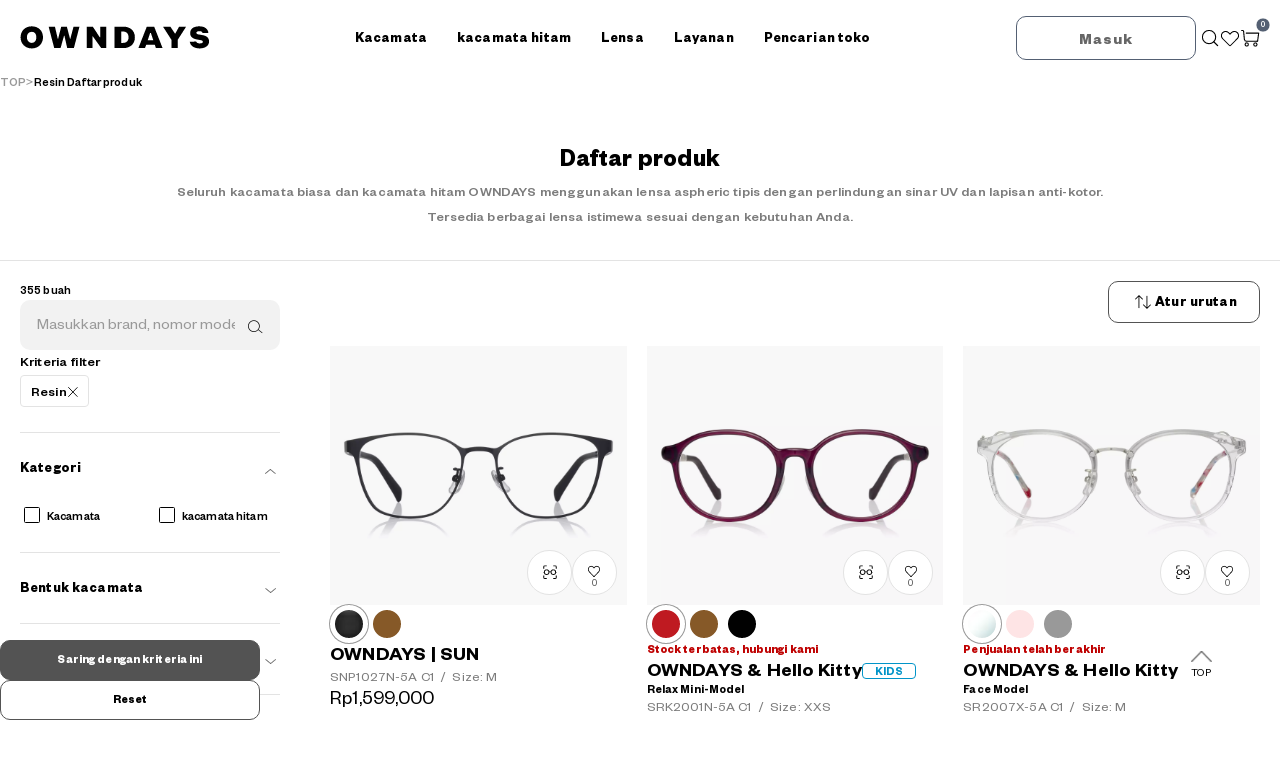

--- FILE ---
content_type: text/html; charset=UTF-8
request_url: https://www.owndays.com/id/in/products?materials%5B0%5D=3
body_size: 81142
content:
<!DOCTYPE html>
<html lang="in-ID">


<head>
        
    
                        <!-- Google Tag Manager -->
<script>(function(w,d,s,l,i){w[l]=w[l]||[];w[l].push({'gtm.start':
new Date().getTime(),event:'gtm.js'});var f=d.getElementsByTagName(s)[0],
j=d.createElement(s),dl=l!='dataLayer'?'&l='+l:'';j.async=true;j.src=
'https://www.googletagmanager.com/gtm.js?id='+i+dl;f.parentNode.insertBefore(j,f);
})(window,document,'script','dataLayer','GTM-KRBV3XCW');</script>
<!-- End Google Tag Manager -->            
                            
    
        
        

    
    <title id="title">
 
    Daftar produk | OWNDAYS Toko online - Kacamata</title>
    
    
    
    <meta charset="utf-8">
    <meta http-equiv="X-UA-Compatible" content="IE=edge">
    <meta name="format-detection" content="telephone=no">
            <meta name="viewport" content="width=device-width, initial-scale=1.0, minimum-scale=1.0, maximum-scale=5.0, minimal-ui">
            <meta name="csrf-token" content="oqdGdqDUB8s8HElqdiV7AAS3ovw4iTQac0qS4tUP">
    <meta property="og:locale" content="in_ID" />
    <meta name="locale-country" content="id" />

        
    <meta name="locale-language" content="in" />

        <meta name="robots" content="noindex">
                    <meta name="description" content="OWNDAYS - KacamataLaman ini memuat daftar produk kacamata OWNDAYS. Klik di sini untuk pencarian produk." />
        
    <meta name="keywords" content=",Kacamata,kacamata,kacamata hitam,toko optik,tes mata,kacamata,lensa PC,kualitas jepang,OWNDAYS" />
    <meta property="og:site_name" content="OWNDAYS Toko online - Kacamata">
    
                        <meta name="og:title" content=" Daftar produk | OWNDAYS Toko online - Kacamata" />
                <meta name="og:description" content="OWNDAYS - KacamataLaman ini memuat daftar produk kacamata OWNDAYS. Klik di sini untuk pencarian produk."  />
                <meta property="og:type" content="website">
        <meta property="og:url" content="https://www.owndays.com/id/in/products">
    <meta property="twitter:site" content="https://www.owndays.com/id/in">
    <meta property="twitter:url" content="https://www.owndays.com/id/in/products">
                    <meta property="og:image" content="https://www.owndays.com/images/common/ogp_1200x630.jpg?v=1769526872" />
                <meta property="fb:app_id" content="1928548523854215">
        <meta name="twitter:card" content="summary_large_image">
    <meta name="theme-color" content="#fff" />
    

    
    <link rel="preconnect" href="https://cdn.xapping.com" crossorigin>
    <link rel="preconnect" href="https://use.typekit.net">
    
    
    <link rel="dns-prefetch" href="https://cdnjs.cloudflare.com">
    
    
    <link rel="preload" as="image" href="https://storage.owndays.com/images/svg/owndays.svg?v=a81f74ca6fa14bb48bedd14cd25c6dee" type="image/svg+xml">

    <link rel="preload" as="font" href="https://storage.owndays.com/fonts/owndays-icons.ttf?yotsy1&amp;v=a81f74ca6fa14bb48bedd14cd25c6dee" type="font/woff2" crossorigin>

    <link rel="preload" as="style" href="https://use.typekit.net/qdz8arm.css">
    <link rel="preload" as="style" href="https://use.typekit.net/rib1axr.css">
    <link rel="preload" as="style" href="https://cdnjs.cloudflare.com/ajax/libs/font-awesome/6.5.1/css/all.min.css">

    <link rel="preload" as="style" href="https://www.owndays.com/web/css/app.css?id=b6eeb033a9ba246b5876&v=a81f74ca6fa14bb48bedd14cd25c6dee">
    
        

    
    <link rel="apple-touch-icon" href="https://www.owndays.com/images/apple-touch-icon.png?v=a81f74ca6fa14bb48bedd14cd25c6dee">
    <link rel="icon" type="image/x-icon" sizes="32x32" href="https://www.owndays.com/images/favicon.ico?v=a81f74ca6fa14bb48bedd14cd25c6dee">
    
    
    <script src="https://static.line-scdn.net/liff/edge/2/sdk.js" charset="utf-8"></script>
    <script src="https://use.typekit.net/wei2xvb.js"></script>
    
    <link rel="stylesheet" href="https://use.typekit.net/qdz8arm.css">
    <link rel="stylesheet" href="https://use.typekit.net/rib1axr.css">
    <link rel="stylesheet" href="https://cdnjs.cloudflare.com/ajax/libs/font-awesome/6.5.1/css/all.min.css" media="print" onload="this.media='all'"></link>
    <link href="https://www.owndays.com/web/css/app.css?id=b6eeb033a9ba246b5876&v=a81f74ca6fa14bb48bedd14cd25c6dee" rel="stylesheet">
    
            <link rel="preload" href="https://storage.owndays.com/storage/js/tailwind-3.4.16.min.js" as="script">
<script src="https://storage.owndays.com/storage/js/tailwind-3.4.16.min.js"></script>
<script>
  tailwind.config = {
    corePlugins: {
      preflight: false, container: false,
    },
    theme: {
      extend: {
        screens: {
          xl: '1296px', xxl: '1440px', xxxl: '1600px',
        },
      }
    }
  }
</script>

<style type="text/tailwindcss">
  @layer  utilities {
    body:has(.modal.show) {
      touch-action: none;
    }
    .divide-x > *,
    .divide-y > * {
      border-style: solid;
    }
    .no-scrollbar::-webkit-scrollbar {
      display: none;
    }
    .no-scrollbar {
      scrollbar-width: none;
    }
    .no-scrollbar {
      -ms-overflow-style: none;
    }
    .strike-1,
    .strike-2 {
      position: relative;
    }
    .strike-1:after {
      content: "";
      position: absolute;
      top: var(--line-top,50%);
      left: 0;
      right: 0;
      border-top: var(--line-w,1px) solid currentColor;
      transform: translateY(calc(-50%));
    }
    .strike-2:after {
      content: "";
      position: absolute;
      top: 50%;
      left: 0;
      right: 0;
      border-top: var(--line-w,1px) solid currentColor;
      transform: translateY(-50%) rotate(var(--deg,-5deg));
    }
    .triangle-up {
      clip-path: polygon(50% 0%, 0% 100%, 100% 100%);
    }
    .triangle-down {
      clip-path: polygon(50% 100%, 0 0, 100% 0);
    }
    .triangle-left {
      clip-path: polygon(0 50%, 100% 0, 100% 100%);
    }
    .triangle-right {
      clip-path: polygon(100% 50%, 0 0, 0 100%);
    }
    .flex-center {
      display: flex;
      align-items: center;
      justify-content: center;
    }
    .text-trim,
    .text-trim * {
      text-box-trim: trim-both;
    }
    .text-vertical {
      writing-mode: vertical-lr;
    }
  }
</style>        <link rel="stylesheet" href="https://cdnjs.cloudflare.com/ajax/libs/aos/2.3.4/aos.css" integrity="sha512-1cK78a1o+ht2JcaW6g8OXYwqpev9+6GqOkz9xmBN9iUUhIndKtxwILGWYOSibOKjLsEdjyjZvYDq/cZwNeak0w==" crossorigin="anonymous" referrerpolicy="no-referrer" />
<link rel="preload" as="style" href="https://www.owndays.com/web/css/products-list.css?v=20250918">
<link href="https://www.owndays.com/web/css/products-list.css?v=20250918" rel="stylesheet">
        <link rel="preload" href="https://www.owndays.com/web/css/id/in.css?v=a81f74ca6fa14bb48bedd14cd25c6dee" as="style">
        <link href="https://www.owndays.com/web/css/id/in.css?v=a81f74ca6fa14bb48bedd14cd25c6dee" rel="stylesheet">
    
    
    
    <script>
        const APP_URL = "https:\/\/www.owndays.com";
        const SAVE_LINE_ID_ROUTE = APP_URL + "\/id\/in\/line-mini-app\/save-line-id";

        function isLineBrowser() {
            const userAgent = navigator.userAgent.toLowerCase();
            return userAgent.includes('line');
        }

        function isLineLiffOrRichMenu() {
            const queryParams = new URLSearchParams(window.location.search);
            const isLiff = queryParams.has('liff.state');
            const isRichMenu = queryParams.has('from');

            return isLiff || isRichMenu;
        }

        function locale_country() {
            const path = window.location.pathname.split('/').filter(Boolean);
            return path.length > 0 ? path[0] : null;
        }
        
        function getCleanUrl() {
            const url = new URL(window.location.href);
            ['code', 'state', 'liffRedirectUri', 'liff.hback'].forEach(k => url.searchParams.delete(k));
            return url.toString();
        }

        function getLiffStateParams(url = window.location.href) {
            const u = new URL(url, location.origin);

            const raw = u.searchParams.get('liff.state') ?? u.searchParams.get('line_state');
            if (!raw) return { raw: null, decoded: null, params: new URLSearchParams() };

            const decoded = decodeURIComponent(raw);
            const qs = decoded.startsWith('?') ? decoded.slice(1) : decoded;
            const params = new URLSearchParams(qs);
            return { raw, decoded, params };
        }
        
        function setBlockScreen(action = 'add') {
            document.querySelectorAll('.l-login__content, .l-reception__login')
                .forEach(el => {
                    if (action === 'add') {
                        el.classList.add('block-screen');
                    } else if (action === 'remove') {
                        el.classList.remove('block-screen');
                    }
                });
        }

        function isLiffUA() { const ua = navigator.userAgent || ''; return ua.includes('LIFF'); }

                            

        if (window.location.href.indexOf('jp.owndays.com') != -1) {
            window.location.href = window.location.href.replace('jp.owndays.com', 'www.owndays.com')
        }

        try{Typekit.load({ async: true });}catch(e){}
    </script>
    <style>
        [v-cloak] {
            opacity: 0;
        }

        #app:not([v-cloak]) {
            /* animation: fadeIn 0.1s ease; */
        }

        @keyframes  fadeIn {
            from { opacity: 0; }
            to   { opacity: 1; }
        }
        
       @keyframes  placeholder-glow {
            0% {
                opacity: 0.5;
            }
            50% {
                opacity: 1;
            }
            100% {
                opacity: 0.5;
            }
        }

        .placeholder-glow .placeholder {
            -webkit-animation: placeholder-glow 2s ease-in-out infinite;
            animation: placeholder-glow 2s ease-in-out infinite;
        }

        .placeholder {
            display: inline-block;
            min-height: 1em;
            vertical-align: middle;
            cursor: wait;
            opacity: 0.5;
            background-color: #21252930;
        }
        .l-cart__img .ratio img{
            width: 100%;
            height: 100%;
            object-fit: contain;
            object-position: center;
        }
        .ratio.ratio-4x3{
            aspect-ratio: 4 / 3;
        }

        .l-login__content.block-screen::before{
            content: "";
            position: absolute;
            top: 0;
            left: 0;
            width: 100%;
            height: 100%;
            z-index: 1;
        }
    </style>
</head>


<body id="main-body" style="display: block" class="is-sale-time">
        
    
    
    <div id="app" data-nosnippet>
        <div id="top-information" class="noprint">
        </div>
<div class="l-issue-point-notification d-none">
    <span class="l-issue-point-notification__text"></span>
    <span class="l-issue-point-notification__close" onclick="document.querySelector('.l-issue-point-notification').classList.toggle('d-none')">
        <svg xmlns="http://www.w3.org/2000/svg" width="17" height="17" viewBox="0 0 17 17" fill="none">
            <rect x="0.942383" y="0.418198" width="21.323" height="1.33269" transform="rotate(45 0.942383 0.418198)" fill="white"/>
            <rect y="15.0774" width="21.323" height="1.33269" transform="rotate(-45 0 15.0774)" fill="white"/>
        </svg>
    </span>
</div>
<header class="l-header l-header--fixed l-container-fluid  ">
    
    <div class="l-header__navbar">
        <div class="l-header__navbar__inner">
            
                        <a class="l-header__logo" href="/id/in">
                                <img src="https://storage.owndays.com/owndays.svg" alt="OWNDAYS Toko online - Kacamata">
                            </a>
                        <div class="l-header__nav l-header__nav--pc">
                <ul class="l-header__links">
                    <li id="menu_products_glasses" class="l-header__link sub-menu-toggler">Kacamata</li>
                    <li id="menu_products_sunglasses" class="l-header__link sub-menu-toggler">kacamata hitam</li>
                    <li id="menu_products_lens" class="l-header__link sub-menu-toggler">Lensa</li>
                    <!--                     <li id="menu_products_brands" class="l-header__link sub-menu-toggler">Merek</li>
                     -->
                                                            <li id="menu_products_service" class="l-header__link sub-menu-toggler">Layanan</li>
                    <li class="l-header__link">
                        <a href="/id/in/shops?autoSearchCurrentLocation=true">Pencarian toko</a>
                    </li>
                </ul>
            </div>
            <div class="l-header__actions l-header__actions--2">
                
                
                
                <with-localizations :localizations="{
                         search: {&quot;title&quot;:&quot;Daftar produk&quot;,&quot;products&quot;:{&quot;name&quot;:&quot;&quot;,&quot;sub-catch-copy&quot;:&quot;Seluruh kacamata biasa dan kacamata hitam OWNDAYS menggunakan lensa aspheric tipis dengan perlindungan sinar UV dan lapisan anti-kotor.&lt;br&gt;Tersedia berbagai lensa istimewa sesuai dengan kebutuhan Anda.&quot;},&quot;sort-bar&quot;:{&quot;category&quot;:&quot;Kategori&quot;,&quot;frame_types&quot;:&quot;Bentuk kacamata&quot;,&quot;color_attributes&quot;:&quot;Warna&quot;,&quot;price&quot;:&quot;Harga&quot;,&quot;gender&quot;:&quot;Jenis kelamin&quot;,&quot;materials&quot;:&quot;Bahan&quot;,&quot;face_types&quot;:&quot;Bentuk wajah&quot;,&quot;product_lines&quot;:&quot;Merek&quot;,&quot;campaign&quot;:&quot;Kampanye&quot;,&quot;size&quot;:&quot;Ukuran bingkai&quot;},&quot;search&quot;:&quot;Kriteria filter&quot;,&quot;result&quot;:&quot;Hasil pencarian&quot;,&quot;reviews&quot;:&quot;buah&quot;,&quot;search-button&quot;:&quot;Saring dengan kriteria ini&quot;,&quot;reset&quot;:&quot;Reset&quot;,&quot;eyeglasses&quot;:{&quot;name&quot;:&quot;Kacamata&quot;,&quot;sub-catch-copy&quot;:&quot;Seluruh kacamata OWNDAYS menggunakan lensa aspheric tipis dengan perlindungan sinar UV dan lapisan anti-kotor.&lt;br&gt;Tersedia berbagai lensa istimewa sesuai dengan kebutuhan Anda.&quot;,&quot;weekly-ranking&quot;:&quot;Peringkat kacamata mingguan&quot;,&quot;new-arrivals&quot;:&quot;Produk baru&quot;,&quot;search-title&quot;:&quot;Mencari kacamata&quot;,&quot;products-list&quot;:&quot;Klik di sini untuk mencari produk kacamata&quot;},&quot;sunglasses&quot;:{&quot;name&quot;:&quot;Kacamata Hitam&quot;,&quot;sub-catch-copy&quot;:&quot;Seluruh kacamata hitam OWNDAYS dapat memberikan perlindungan minimal 99% terhadap sinar UV.&lt;br&gt;Kami menyediakan berbagai pilihan kacamata hitam dengan desain dan fungsionalitas yang andal.&quot;,&quot;weekly-ranking&quot;:&quot;Peringkat mingguan kacamata hitam&quot;,&quot;new-arrivals&quot;:&quot;Kacamata hitam baru&quot;,&quot;search-title&quot;:&quot;Mencari kacamata hitam&quot;,&quot;products-list&quot;:&quot;Klik di sini untuk mencari produk kacamata hitam&quot;},&quot;metatags&quot;:{&quot;description&quot;:&quot;Laman ini memuat daftar produk kacamata OWNDAYS. Klik di sini untuk pencarian produk.&quot;,&quot;keywords&quot;:&quot;Kacamata,kacamata,kacamata hitam,toko optik,tes mata,kacamata,lensa PC,kualitas jepang,OWNDAYS&quot;},&quot;sort&quot;:&quot;Atur urutan&quot;,&quot;new&quot;:&quot;Urutan terbaru&quot;,&quot;cheap-price&quot;:&quot;Urutan termurah&quot;,&quot;high-price&quot;:&quot;Urutan termahal&quot;,&quot;in-stock&quot;:&quot;Ada stok&quot;,&quot;placeholder&quot;:&quot;Masukkan brand, nomor model, atau kata kunci&quot;,&quot;placeholder-other&quot;:&quot;Nomor model, atau kata kunci&quot;,&quot;sale&quot;:&quot;Penjualan&quot;,&quot;status&quot;:{&quot;shop-stock&quot;:&quot;Stock terbatas, hubungi kami&quot;,&quot;undecided-arrival&quot;:&quot;Tidak ada stok&quot;,&quot;waiting-arrival&quot;:&quot;Menunggu tambahan stok&quot;,&quot;sold-out&quot;:&quot;Penjualan telah berakhir&quot;,&quot;no-stock&quot;:&quot;No stock&quot;,&quot;is_online_exclusive&quot;:&quot;Eksklusif Online&quot;},&quot;no-result&quot;:&quot;Tidak ada produk yang ditemukan berdasarkan kriteria tersebut.&lt;br&gt;Silakan mencoba lagi dengan cara mengurangi total kriteria atau memeriksa ada tidaknya kesalahan pada kriteria pencarian.&quot;,&quot;in&quot;:&quot;Ada stok&quot;,&quot;advance&quot;:&quot;Filter&quot;,&quot;all_goods&quot;:&quot;Kami menyediakan aksesori dan produk lain yang terkait dengan kacamata, seperti wadah, rantai, anti-kabut, dll.&quot;,&quot;MEN&quot;:&quot;MEN&quot;,&quot;WOMEN&quot;:&quot;WOMEN&quot;,&quot;KIDS&quot;:&quot;KIDS&quot;,&quot;merge-filter&quot;:&quot;Kacamata\/kacamata hitam Daftar produk&quot;,&quot;display-options&quot;:&quot;Opsi tampilan&quot;,&quot;lens-replacement&quot;:&quot;Layanan Penggantian Lensa&quot;},
                         common: {&quot;online-store&quot;:&quot;Toko online&quot;,&quot;credit_card&quot;:&quot;Kartu Kredit&quot;,&quot;bank_transfer&quot;:&quot;Virtual Bank Transfer&quot;,&quot;pankuzu-top&quot;:&quot;Laman depan toko kacamata OWNDAYS&quot;,&quot;eyeglasses&quot;:&quot;Kacamata&quot;,&quot;sunglasses&quot;:&quot;Kacamata Hitam&quot;,&quot;favorite&quot;:&quot;Favorit&quot;,&quot;favorite-text&quot;:&quot;Juga dapat digunakan oleh non-anggota&quot;,&quot;try-on&quot;:&quot;Daftar virtual try-on&quot;,&quot;try-on-text&quot;:&quot;Silakan tambahkan ke daftar dari laman produk&quot;,&quot;title-1&quot;:&quot;OWNDAYS Toko online - Kacamata&quot;,&quot;title-2&quot;:&quot;OWNDAYS - Kacamata&quot;,&quot;service-alt&quot;:&quot;Kacamata&quot;,&quot;our&quot;:&quot;Our&quot;,&quot;services&quot;:&quot;Layanan OWNDAYS&quot;,&quot;services-link&quot;:&quot;Klik di sini untuk detail layanan &quot;,&quot;lens-link&quot;:&quot;Klik di sini untuk penjelasan lensa&quot;,&quot;shop&quot;:&quot;Pencarian toko&quot;,&quot;special&quot;:&quot;Berita&quot;,&quot;about-product&quot;:&quot;Tentang produk OWNDAYS&quot;,&quot;information&quot;:&quot;Pemberitahuan&quot;,&quot;more&quot;:&quot;VIEW MORE&quot;,&quot;more-lang&quot;:&quot;Baca lebih lanjut&quot;,&quot;details&quot;:&quot;Klik lebih lanjut&quot;,&quot;products-more&quot;:&quot;Klik lebih lanjut&quot;,&quot;product-details&quot;:&quot;Detail Lainnya&quot;,&quot;see-ranking&quot;:&quot;Baca lebih lanjut&quot;,&quot;see-releases&quot;:&quot;Baca lebih lanjut&quot;,&quot;back&quot;:&quot;Kembali ke daftar informasi&quot;,&quot;back-2&quot;:&quot;Kembali&quot;,&quot;list-back&quot;:&quot;Kembali&quot;,&quot;currency&quot;:&quot;Rp&quot;,&quot;price&quot;:&quot;0&quot;,&quot;lowest-price&quot;:&quot;Rp.799,000&quot;,&quot;price-more&quot;:&quot;~&quot;,&quot;plus-tax&quot;:&quot;&quot;,&quot;from&quot;:&quot;From &quot;,&quot;search&quot;:&quot;Pencarian&quot;,&quot;find-our-shop&quot;:&quot;Cari menggunakan kata kunci&quot;,&quot;search-eyeglasses-title&quot;:&quot;Mencari kacamata&quot;,&quot;search-sunglasses-title&quot;:&quot;Mencari kacamata hitam&quot;,&quot;products-list&quot;:&quot;Klik di sini untuk mencari produk&quot;,&quot;shop-list&quot;:&quot;Klik di sini untuk laman daftar toko&quot;,&quot;country&quot;:&quot;Indonesia&quot;,&quot;country-en&quot;:&quot;Indonesia&quot;,&quot;lang-ja&quot;:&quot;\u65e5\u672c\u8a9e&quot;,&quot;lang-in&quot;:&quot;Indonesia&quot;,&quot;lang-en&quot;:&quot;English&quot;,&quot;recommend&quot;:&quot;Recommended&quot;,&quot;recommend-sub&quot;:&quot;Rekomendasi staf OWNDAYS&quot;,&quot;weekly&quot;:&quot;Weekly&quot;,&quot;ranking&quot;:&quot;Ranking&quot;,&quot;new&quot;:&quot;New&quot;,&quot;arrivals&quot;:&quot;Arrivals&quot;,&quot;all&quot;:&quot;ALL&quot;,&quot;men&quot;:&quot;MEN&quot;,&quot;women&quot;:&quot;WOMEN&quot;,&quot;kids&quot;:&quot;KIDS&quot;,&quot;shape&quot;:&quot;Tipe&quot;,&quot;product-number&quot;:&quot;Hal\/No.&quot;,&quot;left&quot;:&quot;Kiri&quot;,&quot;right&quot;:&quot;kanan&quot;,&quot;refine-search&quot;:{&quot;frame&quot;:&quot;Tipe&quot;,&quot;gender&quot;:&quot;Jenis kelamin&quot;,&quot;material&quot;:&quot;Bahan&quot;,&quot;color&quot;:&quot;Warna&quot;,&quot;brand&quot;:&quot;Merek&quot;,&quot;price&quot;:&quot;Harga&quot;},&quot;types&quot;:{&quot;round&quot;:&quot;Bundar&quot;,&quot;square&quot;:&quot;Kotak&quot;,&quot;wellington&quot;:&quot;Wellington&quot;,&quot;brow&quot;:&quot;Blowline&quot;,&quot;oval&quot;:&quot;Oval&quot;,&quot;two-point&quot;:&quot;Tanpa frame&quot;,&quot;boston&quot;:&quot;Boston&quot;,&quot;blowline&quot;:&quot;Browline&quot;},&quot;materials&quot;:{&quot;plastics&quot;:&quot;Plastik&quot;,&quot;metal&quot;:&quot;Logam&quot;,&quot;resin&quot;:&quot;Resin&quot;,&quot;celluloid&quot;:&quot;Seluloid&quot;,&quot;titanium&quot;:&quot;Titanium&quot;,&quot;stainless&quot;:&quot;Tahan Karat&quot;},&quot;type-description&quot;:{&quot;square&quot;:&quot;Kesan tajam&quot;,&quot;round&quot;:&quot;Kesan lembut&quot;,&quot;wellington&quot;:&quot;Desain standar&quot;,&quot;blowline&quot;:&quot;Gaya klasik&quot;,&quot;oval&quot;:&quot;Kesan lembut&quot;,&quot;two_point&quot;:&quot;Kesan segar&quot;,&quot;boston&quot;:&quot;Kesan kasual&quot;,&quot;other&quot;:&quot;Kacamata unik&quot;},&quot;material-description&quot;:{&quot;plastic&quot;:&quot;Kaya variasi warna&quot;,&quot;metal&quot;:&quot;Tahan karat dan glossy&quot;,&quot;resin&quot;:&quot;Bahan ringan dan tahan lama&quot;,&quot;celluloid&quot;:&quot;Mewah dan terbuat dari bahan alami&quot;,&quot;titanium&quot;:&quot;Bahan ultra-ringan dan aman dari alergi logam&quot;,&quot;stainless&quot;:&quot;Elastis dan tahan korosi&quot;},&quot;color-attributes&quot;:{&quot;1&quot;:&quot;Bening&quot;,&quot;2&quot;:&quot;Putih&quot;,&quot;3&quot;:&quot;Abu-abu&quot;,&quot;4&quot;:&quot;Hitam&quot;,&quot;5&quot;:&quot;Oranye&quot;,&quot;6&quot;:&quot;Kuning&quot;,&quot;7&quot;:&quot;Hijau&quot;,&quot;8&quot;:&quot;Biru&quot;,&quot;9&quot;:&quot;Cokelat&quot;,&quot;10&quot;:&quot;Gold&quot;,&quot;11&quot;:&quot;Silver&quot;,&quot;12&quot;:&quot;Merah&quot;,&quot;13&quot;:&quot;Ungu&quot;,&quot;14&quot;:&quot;Pink&quot;,&quot;15&quot;:&quot;Beige&quot;,&quot;16&quot;:&quot;Motif&quot;},&quot;other&quot;:&quot;Lainnya&quot;,&quot;clear&quot;:&quot;Bening&quot;,&quot;apply&quot;:&quot;Terapkan&quot;,&quot;contact&quot;:{&quot;side-title&quot;:&quot;Hubungi kami&quot;,&quot;title&quot;:&quot;Hubungi kami&quot;,&quot;text-1&quot;:&quot;Silakan menghubungi Pusat Layanan Pelanggan untuk informasi lebih lanjut.&quot;,&quot;text-2&quot;:&quot;Kami juga melayani pertanyaan melalui telepon. Jangan ragu untuk menghubungi kami.&quot;,&quot;notes-1&quot;:&quot;&quot;,&quot;notes-2&quot;:&quot;&quot;,&quot;phone-number&quot;:&quot;1500-809&quot;,&quot;opening-hours-title&quot;:&quot;&quot;,&quot;opening-hours&quot;:&quot;&quot;,&quot;no-rest&quot;:&quot;&quot;,&quot;phone-number-sp&quot;:&quot;tel:62211500809&quot;},&quot;password-note&quot;:&quot;* 8-32 karakter alfanumerik dan simbol (campuran huruf besar dan huruf kecil)&quot;,&quot;header-information&quot;:&quot;Saat ini toko online tidak dapat digunakan karena sedang ada pemeliharaan.&quot;,&quot;lens-price&quot;:&quot;Lensa High Index Aspheric tipis, &lt;strong&gt;tanpa biaya tambahan alias&lt;\/strong&gt; Rp.&lt;span&gt;0&lt;\/span&gt;&quot;,&quot;minute&quot;:&quot;Kacamata diserahkan paling cepat &lt;span&gt;20&lt;\/span&gt; menit&quot;,&quot;lens-replacement&quot;:&quot;&quot;,&quot;frame&quot;:&quot;Kacamata&quot;,&quot;frame-description&quot;:&quot;Seluruh kacamata OWNDAYS merupakan in-house brand yang didesain dan diproduksi sendiri. Anda pasti akan dapat menemukan kacamata yang sesuai dengan perkembangan zaman dan gaya Anda. Untuk menyediakan desain yang sesuai bagi setiap pelanggan, kami mengembangkan koleksi in-house brand OWNDAYS. Silakan pilih kacamata yang sesuai dengan selera fashion Anda.&quot;,&quot;lens&quot;:&quot;Lenses&quot;,&quot;lens-description&quot;:&quot;Dengan moto sistem harga simpel dan mudah dipahami pelanggan, kacamata OWNDAYS dilengkapi lensa aspheric tipis dengan perlindungan sinar UV dan lapisan anti-kotor, gratis tanpa biaya tambahan alias Rp.0.&quot;,&quot;back-to-top-page&quot;:&quot;Kembali ke laman depan&quot;,&quot;error-page&quot;:{&quot;404&quot;:{&quot;title&quot;:&quot;Laman yang Anda cari tidak ditemukan.&quot;,&quot;description&quot;:&quot;Laman yang Anda cari mungkin tidak dapat diakses sementara, telah dialihkan, atau telah dihapus.&quot;},&quot;419&quot;:{&quot;title&quot;:&quot;Mohon maaf, karena waktu sesi sudah habis, &quot;,&quot;description&quot;:&quot;silakan memuat ulang laman atau mengeklik tautan di bawah ini.&quot;},&quot;500&quot;:{&quot;title&quot;:&quot;Terjadi galat pada server.&quot;,&quot;description&quot;:&quot;Silakan klik tautan di bawah ini untuk beralih ke laman depan.&quot;}},&quot;copy&quot;:&quot;Salin&quot;,&quot;search-store-near&quot;:&quot;Tampilkan toko terdekat&quot;,&quot;owndays-official-site&quot;:&quot;Situs Resmi OWNDAYS&quot;,&quot;sale_tag&quot;:&quot;SALE&quot;,&quot;gopay&quot;:&quot;GoPay&quot;,&quot;shopeepay&quot;:&quot;ShopeePay&quot;,&quot;manual_bank_transfer&quot;:&quot;Bank Transfer&quot;}
                                }">
                </with-localizations>
                <top-search route="/id/in/products?stocks=false" :country="{&quot;code&quot;:&quot;id&quot;,&quot;default_language_code&quot;:&quot;in&quot;,&quot;alpha_3_code&quot;:&quot;IDR&quot;,&quot;number&quot;:&quot;360&quot;,&quot;name&quot;:&quot;\u30a4\u30f3\u30c9\u30cd\u30b7\u30a2&quot;,&quot;open_hours&quot;:null,&quot;close_hours&quot;:null,&quot;currency_format&quot;:&quot;%.0n&quot;,&quot;timezone&quot;:&quot;Asia\/Jakarta&quot;,&quot;stripe_account_id&quot;:null,&quot;facebook_id&quot;:&quot;1928548523854215&quot;,&quot;google_client_id&quot;:&quot;713251580407-aav3jtqr8put7elodpf0e20ic1kpnump.apps.googleusercontent.com&quot;,&quot;google_client_secret&quot;:null,&quot;is_published&quot;:true,&quot;is_enable_gift_card_system&quot;:0,&quot;format_iso_locale&quot;:&quot;id_ID&quot;,&quot;latitude&quot;:-6.2087,&quot;longitude&quot;:106.8455,&quot;zoom_level&quot;:&quot;11.00&quot;,&quot;created_at&quot;:null,&quot;updated_at&quot;:null,&quot;od_net_id&quot;:&quot;14&quot;,&quot;tax&quot;:&quot;0.00&quot;,&quot;rich_menu_id&quot;:null,&quot;money_decimal&quot;:2,&quot;real_facebook_app_secret&quot;:null,&quot;real_facebook_app_id&quot;:null,&quot;develop_facebook_app_secret&quot;:&quot;a5d3415eb49189f9cd67442d7e461870&quot;,&quot;develop_facebook_app_id&quot;:&quot;299377158487107&quot;,&quot;real_apple_client_id&quot;:null,&quot;develop_apple_client_id&quot;:null,&quot;line_pay_app_currency&quot;:null,&quot;line_client_id&quot;:null,&quot;line_client_secret&quot;:null,&quot;line_channel_secret&quot;:null,&quot;facebook_page_access_token&quot;:null,&quot;order&quot;:10,&quot;deleted_at&quot;:null,&quot;whatsapp_api_key&quot;:null,&quot;point&quot;:{&quot;id&quot;:11,&quot;country_code&quot;:&quot;id&quot;,&quot;is_published&quot;:0,&quot;point_rate&quot;:&quot;0.00&quot;,&quot;min_redeem_point_ticket&quot;:0},&quot;languages&quot;:[{&quot;code&quot;:&quot;in&quot;,&quot;name&quot;:&quot;Indonesia&quot;,&quot;order&quot;:null,&quot;pivot&quot;:{&quot;country_code&quot;:&quot;id&quot;,&quot;language_code&quot;:&quot;in&quot;,&quot;hreflang&quot;:&quot;in-ID&quot;,&quot;is_published&quot;:1}}]}"></top-search>
                
                                <div class="l-header__action l-header__action--btn">
                    <a href="/id/in/favorite" aria-label="Favorite">

                        <svg xmlns="http://www.w3.org/2000/svg" width="20" height="21" viewBox="0 0 20 21" fill="none">
                            <path d="M10.0113 18.1644C9.55132 18.1644 9.17561 17.863 9.17561 17.863L3.38275 12.0701L3.39132 12.0616L2.29704 10.9673C1.41418 10.0844 0.928467 8.91155 0.928467 7.66298C0.928467 6.41441 1.41418 5.24155 2.29704 4.3587C4.11847 2.53727 7.08275 2.53727 8.90418 4.3587L9.99704 5.45155L11.0942 4.35441C11.977 3.47155 13.1499 2.98584 14.3985 2.98584C15.647 2.98584 16.8199 3.47155 17.7028 4.35441C18.5856 5.23727 19.0713 6.41013 19.0713 7.6587C19.0713 8.90727 18.5856 10.0801 17.7028 10.963L16.6056 12.0601L16.6199 12.0744L10.8613 17.833C10.8613 17.833 10.4699 18.1673 10.0113 18.1673V18.1644ZM9.98561 17.2587L10.0028 17.2744L15.2042 12.073L15.1899 12.0587L16.9956 10.253C17.6899 9.5587 18.0713 8.63727 18.0713 7.65584C18.0713 6.67441 17.6899 5.75298 16.9956 5.0587C16.3013 4.36441 15.3799 3.98298 14.3985 3.98298C13.417 3.98298 12.4956 4.36441 11.8013 5.0587L9.99704 6.86298L8.19704 5.06298C6.76561 3.63155 4.43561 3.63155 3.00275 5.06298C2.30847 5.75727 1.92704 6.6787 1.92704 7.66013C1.92704 8.64155 2.30847 9.56298 3.00275 10.2573L4.80132 12.0558L4.79275 12.0644L9.98561 17.2573V17.2587Z" fill="black" />
                        </svg>
                    </a>
                </div>
                                
                                <cart-items-counter type="cart-counter" target="/id/in/cart" :cart_lang="'id'" :cart_count="0">
                </cart-items-counter>
                                
                <div class="l-header__action l-header__action--btn l-header__action--toggle">
                    <button id="header_hamburger" class="c-hamburger" type="button" aria-label="menu">
                        <span class="c-hamburger__icon"></span>
                        <svg xmlns="http://www.w3.org/2000/svg" width="17" height="17" viewBox="0 0 17 17" fill="none">
                            <rect x="1.56592" y="0.468994" width="21.323" height="1.33269" transform="rotate(45 1.56592 0.468994)" fill="black" />
                            <rect x="0.623535" y="15.1282" width="21.323" height="1.33269" transform="rotate(-45 0.623535 15.1282)" fill="black" />
                        </svg>
                    </button>
                </div>
            </div>
        </div>
    </div>
    
    <div class="l-header__submenu l-header__submenu--pc l-header__submenu--glasses" id="menu_products_glasses_toggle">
        <div class="l-header__submenu-grid">
            <div class="l-header__submenu-left">
                <ul>
                                        <li>
                                                <a class="en" href="/id/in/products?targetMarkets%5B0%5D=1&amp;productTypes%5B0%5D=1&amp;stocks=false" class="en-only">MEN</a>
                                            </li>
                                        <li>
                                                <a class="en" href="/id/in/products?targetMarkets%5B0%5D=2&amp;productTypes%5B0%5D=1&amp;stocks=false" class="en-only">WOMEN</a>
                                            </li>
                                        <li>
                                                <a class="en" href="/id/in/products?targetMarkets%5B0%5D=3&amp;productTypes%5B0%5D=1&amp;stocks=false" class="en-only">KIDS</a>
                                            </li>
                                                            <li class="u-mt__20">
                        <a href="/id/in/products?productTypes%5B0%5D=1&amp;stocks=false">Semua Kacamata</a>
                    </li>
                </ul>
                <ul>
                    <li>
                        <a href="/id/in/brands">Mencari Merek</a>
                    </li>
                    <li>
                        <a href="/id/in/ranking">Semua Kacamata</a>
                    </li>
                    <li>
                        <a href="/id/in/ranking?tab=new">Pendatang Baru</a>
                    </li>
                                        <li class="u-mt__20">
                        <a href="/id/in/products?productTypes%5B0%5D=3&amp;productTypes%5B1%5D=7&amp;productTypes%5B2%5D=8&amp;productTypes%5B3%5D=9&amp;productTypes%5B4%5D=10&amp;productTypes%5B5%5D=11&amp;stocks=false">Aksesori</a>
                    </li>
                                    </ul>
            </div>
            <div class="l-header__submenu-right">
                <ul class="banner">
                    <li>
                                                <a href="/id/in/products?productLines%5B0%5D=68&amp;stocks=false">
                            <figure>
                                <img src="https://storage.owndays.com/images/common/menus/menu-air_v4.webp" alt="OWNDAYS | AIR" width="144" height="108">
                                <figcaption>OWNDAYS | AIR</figcaption>
                            </figure>
                        </a>
                                            </li>
                    <li>
                                                <a href="/id/in/products?keyword=SNAP&amp;submitFilter=1&amp;stocks=false">
                            <figure>
                                <img src="https://storage.owndays.com/images/common/menus/menu-2way.webp" alt="Kacamata 2-WAY" width="144" height="108">
                                <figcaption>Kacamata 2-WAY</figcaption>
                            </figure>
                        </a>
                                            </li>
                    <li>
                        <a href="/id/in/products?productLines%5B0%5D=9&amp;stocks=false">
                            <figure>
                                <img src="https://storage.owndays.com/images/common/menus/menu-graph-belle_v2.webp" alt="Graph Belle" width="144" height="108">
                                <figcaption>Graph Belle</figcaption>
                            </figure>
                        </a>
                    </li>
                    <li>
                        <a href="/id/in/products?productLines%5B0%5D=1&amp;stocks=false">
                            <figure>
                                <img src="https://storage.owndays.com/images/common/menus/menu-john-dillinger_v2.webp" alt="John Dillinger" width="144" height="108">
                                <figcaption>John Dillinger</figcaption>
                            </figure>
                        </a>
                    </li>
                    <li>
                        <a href="/id/in/products?productLines%5B0%5D=5&amp;stocks=false">
                            <figure>
                                <img src="https://storage.owndays.com/images/common/menus/menu-junni_v2.webp" alt="Junni" width="144" height="108">
                                <figcaption>Junni</figcaption>
                            </figure>
                        </a>
                    </li>
                                                        </ul>
                <ul class="guide">
                                        <li>
                        <a href="/id/in/profile">Laman Pelanggan / Masuk</a>
                    </li>
                                                            <li>
                        <a href="/id/in/services/onlinestore">Pembelian Online Pertama</a>
                    </li>
                                        <li>
                                                <a href="/id/in/faq">FAQ</a>
                                            </li>

                    <li class="u-mt__20">
                        <a href="/id/in/company">Informasi perusahaan</a>
                    </li>
                                        <li>
                        <a href="/id/in/company/eyecamp">OWNDAYS EYE CAMP</a>
                    </li>
                                    </ul>
            </div>
        </div>
    </div>
    
    <div class="l-header__submenu l-header__submenu--pc l-header__submenu--sunglasses" id="menu_products_sunglasses_toggle">
        <div class="l-header__submenu-grid">
            <div class="l-header__submenu-left">
                <ul>
                                        <li>
                                                <a class="en" href="/id/in/products?targetMarkets%5B0%5D=1&amp;productTypes%5B0%5D=2&amp;stocks=false" class="en-only">MEN</a>
                                            </li>
                                        <li>
                                                <a class="en" href="/id/in/products?targetMarkets%5B0%5D=2&amp;productTypes%5B0%5D=2&amp;stocks=false" class="en-only">WOMEN</a>
                                            </li>
                                        <li class="u-mt__20">
                        <a href="/id/in/products?productTypes%5B0%5D=2&amp;stocks=false">Semua kacamata hitam</a>
                    </li>
                </ul>
                <ul>
                    <li>
                        <a href="/id/in/sunglasses">Panduan kacamata hitam</a>
                    </li>
                    <li>
                        <a href="/id/in/sunglasses/ranking">Kacamata Hitam Populer</a>
                    </li>
                    <li>
                        <a href="/id/in/sunglasses/ranking?tab=new">Pendatang Baru</a>
                    </li>
                                        <li class="u-mt__20">
                        <a href="/id/in/products?productTypes%5B0%5D=3&amp;productTypes%5B1%5D=7&amp;productTypes%5B2%5D=8&amp;productTypes%5B3%5D=9&amp;productTypes%5B4%5D=10&amp;productTypes%5B5%5D=11&amp;stocks=false">Aksesori</a>
                    </li>
                                    </ul>
            </div>
            <div class="l-header__submenu-right">
                <ul class="banner">
                    <li>
                        <a href="/id/in/products?productLines%5B0%5D=70&amp;stocks=false">
                            <figure>
                                <img src="https://storage.owndays.com/images/common/menus/menu-sun_v4.webp" alt="OWNDAYS | SUN" width="220" height="165">
                                <figcaption>OWNDAYS | SUN</figcaption>
                            </figure>
                        </a>
                    </li>
                    <li>
                        <a href="/id/in/products?keyword=transitions&amp;productTypes%5B0%5D=2&amp;submitFilter=1&amp;stocks=false">
                            <figure>
                                <img src="https://storage.owndays.com/images/common/menus/menu-transition.webp" alt="Kacamata Hitam Transisi" width="144" height="108">
                                <figcaption>Kacamata Hitam Transisi</figcaption>
                            </figure>
                        </a>
                    </li>
                                        <li>
                        <a href="/id/in/products?keyword=clear%20sunglasses&amp;submitFilter=1&amp;stocks=false">
                            <figure>
                                <img src="https://storage.owndays.com/images/common/menus/menu-clear-sunglasses_v2.webp" alt="Clear Sunglasses" width="144" height="108">
                                <figcaption>Clear Sunglasses</figcaption>
                            </figure>
                        </a>
                    </li>
                                        <li>
                                                <a href="/id/in/products?keyword=SNAP&amp;submitFilter=1&amp;stocks=false">
                            <figure>
                                <img src="https://storage.owndays.com/images/common/menus/menu-2way.webp" alt="Kacamata 2-WAY" width="144" height="108">
                                <figcaption>Kacamata 2-WAY</figcaption>
                            </figure>
                        </a>
                                            </li>
                                                        </ul>
                <ul class="guide">
                                        <li>
                        <a href="/id/in/profile">Laman Pelanggan / Masuk</a>
                    </li>
                                                            <li>
                        <a href="/id/in/services/onlinestore">Pembelian Online Pertama</a>
                    </li>
                                        <li>
                                                <a href="/id/in/faq">FAQ</a>
                                            </li>
                    <li class="u-mt__20">
                        <a href="/id/in/company">Informasi perusahaan</a>
                    </li>
                                        <li>
                        <a href="/id/in/company/eyecamp">OWNDAYS EYE CAMP</a>
                    </li>
                                    </ul>
            </div>
        </div>
    </div>
    
    <div class="l-header__submenu l-header__submenu--pc l-header__submenu--lens" id="menu_products_lens_toggle">
        <div class="l-header__submenu-grid l-header__submenu-grid--center">
            <div class="l-header__submenu-left">
                <ul>
                    <li>
                        <a href="/id/in/services/lens">Panduan Lensa</a>
                    </li>
                                                                                                    <li class="u-mt__20">
                        <a href="/id/in/services/lens#aspheric">Lensa High Index Aspheric</a>
                    </li>
                    <li>
                        <a href="/id/in/services/lens#pclens">Lensa Blue Light Filter</a>
                    </li>
                    <li>
                        <a href="/id/in/services/lens#progressive">Lensa Progressive</a>
                    </li>
                                    </ul>
                <ul>
                                                                                                                                                                                                        <li class="vn-none">
                        <a href="/id/in/services/lens#color">Lensa Warna</a>
                    </li>
                    <li>
                        <a href="/id/in/services/lens#transitions">Lensa Transition</a>
                    </li>
                    <li>
                        <a href="/id/in/services/lens#antifog">Lensa Optifog</a>
                    </li>
                                                        </ul>
                <ul>
                    <li>
                        <a href="/id/in/services/lens-replacement">Layanan Penggantian Lensa</a>
                    </li>
                                    </ul>
            </div>
            <div class="l-header__submenu-right">
                <ul class="guide">
                                        <li>
                        <a href="/id/in/profile">Laman Pelanggan / Masuk</a>
                    </li>
                                                            <li>
                        <a href="/id/in/services/onlinestore">Pembelian Online Pertama</a>
                    </li>
                                        <li>
                                                <a href="/id/in/faq">FAQ</a>
                                            </li>
                    <li class="u-mt__20">
                        <a href="/id/in/company">Informasi perusahaan</a>
                    </li>
                                        <li>
                        <a href="/id/in/company/eyecamp">OWNDAYS EYE CAMP</a>
                    </li>
                                    </ul>
            </div>
        </div>
    </div>
    
        
    <div class="l-header__submenu l-header__submenu--pc l-header__submenu--service" id="menu_products_service_toggle">
        <div class="l-header__submenu-grid l-header__submenu-grid--center">
            <div class="l-header__submenu-left">
                <ul>
                    <li>
                        <a href="/id/in/services">Layanan OWNDAYS</a>
                    </li>
                    <li>
                        <a href="/id/in/services/warranty">Garansi konsumen OWNDAYS</a>
                    </li>
                                                                                <li>
                        <a href="/id/in/services/lens-replacement">Layanan Penggantian Lensa</a>
                    </li>
                                    </ul>
                                <ul>
                    <li>
                        <a href="/id/in/shops?autoSearchCurrentLocation=true">Cari Toko Terdekat</a>
                    </li>
                                    </ul>
            </div>
            <div class="l-header__submenu-right">
                <ul class="guide">
                                        <li>
                        <a href="/id/in/profile">Laman Pelanggan / Masuk</a>
                    </li>
                                                            <li>
                        <a href="/id/in/services/onlinestore">Pembelian Online Pertama</a>
                    </li>
                                        <li>
                                                <a href="/id/in/faq">FAQ</a>
                                            </li>
                    <li class="u-mt__20">
                        <a href="/id/in/company">Informasi perusahaan</a>
                    </li>
                                        <li>
                        <a href="/id/in/company/eyecamp">OWNDAYS EYE CAMP</a>
                    </li>
                                    </ul>
            </div>
        </div>
    </div>

    
    <div class="l-header__nav l-header__nav--sp">
        <div class="l-header__nav-wrap">
            <div class="l-header__nav-inner">
                                <ul class="l-header__nav-list">
                    <li class="l-header__nav-link svg" data-link="submenu-glasses">Kacamata</li>
                    <li class="l-header__nav-link svg" data-link="submenu-sunglasses">kacamata hitam</li>
                    <li class="l-header__nav-link svg" data-link="submenu-lens">Lensa</a></li>
                                                                                                    <li><a href="/id/in/products?stocks=false">Daftar semua produk</a></li>
                </ul>
                <hr class="my-none kh-none au-none id-none vn-none">
                <ul class="l-header__nav-list">
                    <li class="l-header__nav-link svg" data-link="submenu-services">Layanan</li>
                </ul>
                <hr>
                <ul class="l-header__nav-list">
                    <li>
                        <a href="/id/in/shops?autoSearchCurrentLocation=true">
                            <span>
                                <svg xmlns="http://www.w3.org/2000/svg" width="24" height="24" viewBox="0 0 24 24" fill="none">
                                    <g clip-path="url(#clip0_40_866)">
                                        <path d="M12.1423 22.2907C11.928 22.2907 11.724 22.2221 11.5492 22.0918C11.4772 22.0387 4.49316 16.0781 4.49316 9.93756C4.49316 5.39984 7.83774 1.70898 11.9503 1.70898C16.0629 1.70898 19.4074 5.39984 19.4074 9.93756C19.4074 15.7661 12.8469 21.9993 12.7817 22.0558C12.6017 22.2084 12.3737 22.2924 12.1423 22.2924V22.2907ZM11.952 2.90898C8.50116 2.90898 5.69488 6.06156 5.69488 9.93756C5.69488 15.0084 11.1926 20.1701 12.1355 21.0153C13.02 20.1376 18.2092 14.7616 18.2092 9.93756C18.2092 6.06156 15.4029 2.90898 11.952 2.90898ZM11.9503 11.201C10.6097 11.201 9.51945 10.1107 9.51945 8.77013C9.51945 7.42956 10.6097 6.33927 11.9503 6.33927C13.2909 6.33927 14.3812 7.42956 14.3812 8.77013C14.3812 10.1107 13.2909 11.201 11.9503 11.201ZM11.9503 7.54098C11.2715 7.54098 10.7194 8.09298 10.7194 8.77184C10.7194 9.4507 11.2715 10.0027 11.9503 10.0027C12.6292 10.0027 13.1812 9.4507 13.1812 8.77184C13.1812 8.09298 12.6292 7.54098 11.9503 7.54098Z" fill="black" />
                                    </g>
                                    <defs>
                                        <clipPath id="clip0_40_866">
                                            <rect width="24" height="24" fill="white" />
                                        </clipPath>
                                    </defs>
                                </svg>
                            </span>
                            Mencari Toko                        </a>
                    </li>
                                                        </ul>
            </div>
                        <div class="l-header__nav-inner">
                <ul class="l-header__nav-list">
                    <li class="l-header__nav-link svg" data-link="submenu-about-owndays">Tentang OWNDAYS</li>
                                        <li><a href="/id/in/faq">FAQ</a></li>
                                        <li><a href="/id/in/contact">Hubungi Kami</a></li>
                </ul>
                <hr>
                <div class="l-header__nav-contact">
                    <p class="l-header__nav-contact-title">Contact Us</p>

                                        <a href="tel:1500-809" class="l-header__nav-contact-tel zh-tw--none">1500-809</a>
                    
                                        <p class="l-header__nav-contact-time hk-none my-none ae-none"> <span></span></p>
                                        <p class="l-header__nav-contact-mobile th-none zh-tw--none hk-none my-none kh--none vn-none id-none ae-none">携帯電話・PHSからもご利用いただけます</p>
                </div>
                <hr>
                <div class="l-header__nav-countries">
                    <button type="button" data-toggle="modal" data-target="#modalCountryLang" class="l-header__nav-countries-btn">
                        <span class="l-header__nav-countries-flag">
                            <picture>
                                <source srcset="https://storage.owndays.com/images/flags/id.webp" type="image/webp">
                                <source srcset="https://storage.owndays.com/images/flags/id.png" type="image/png">
                                <img class="lazyload" data-src="https://storage.owndays.com/images/flags/id.png" alt="id" data-sizes="auto">
                            </picture>
                        </span>
                        <span class="l-header__nav-countries-text">Indonesia</span>
                        <span class="l-header__nav-countries-icon">
                            <svg xmlns="http://www.w3.org/2000/svg" width="24" height="24" viewBox="0 0 24 24" fill="none">
                                <path d="M6 9L12.75 15.75L19.5 9" stroke="#000000" stroke-width="1.5" stroke-linecap="round" stroke-linejoin="round" />
                            </svg>
                        </span>
                    </button>
                </div>
                <hr>
                            </div>
        </div>
    </div>

    
    
    <div id="submenu-glasses" class="l-header__submenu l-header__submenu--sp">
        <div class="l-header__submenu-back">
            <button type="button">
                <svg xmlns="http://www.w3.org/2000/svg" width="24" height="24" viewBox="0 0 24 24" fill="none">
                    <path d="M15 18L8.25 11.25L15 4.5" stroke="#000000" stroke-width="1.5" stroke-linecap="round" stroke-linejoin="round" />
                </svg>
                Kacamata            </button>
        </div>
        <div class="l-header__submenu-inner">
            <ul>
                                <li>
                                        <a class="en" href="/id/in/products?targetMarkets%5B0%5D=1&amp;productTypes%5B0%5D=1&amp;stocks=false" class="en-only">MEN </a>
                                    </li>
                                <li>
                                        <a class="en" href="/id/in/products?targetMarkets%5B0%5D=2&amp;productTypes%5B0%5D=1&amp;stocks=false" class="en-only">WOMEN </a>
                                    </li>
                                <li>
                                        <a class="en" href="/id/in/products?targetMarkets%5B0%5D=3&amp;productTypes%5B0%5D=1&amp;stocks=false" class="en-only">KIDS </a>
                                    </li>
                                                <li>
                    <a href="/id/in/brands">Mencari Merek</a>
                </li>
                <li class="li-grid u-mt__10 u-mb__10">
                                        <a href="/id/in/products?productLines%5B0%5D=68&amp;stocks=false">
                        <figure>
                            <img src="https://storage.owndays.com/images/common/menus/menu-air_v2.webp" alt="OWNDAYS | AIR" width="131" height="98.25">
                            <figcaption>OWNDAYS | AIR</figcaption>
                        </figure>
                    </a>
                                                            <a href="/id/in/products?keyword=SNAP&amp;submitFilter=1&amp;stocks=false">
                        <figure>
                            <img src="https://storage.owndays.com/images/common/menus/menu-2way.webp" alt="Kacamata 2-WAY" width="131" height="98.25">
                            <figcaption>Kacamata 2-WAY</figcaption>
                        </figure>
                    </a>
                                        <a href="/id/in/products?productLines%5B0%5D=9&amp;stocks=false">
                        <figure>
                            <img src="https://storage.owndays.com/images/common/menus/menu-graph-belle_v2.webp" alt="Graph Belle" width="131" height="98.25">
                            <figcaption>Graph Belle</figcaption>
                        </figure>
                    </a>
                    <a href="/id/in/products?productLines%5B0%5D=1&amp;stocks=false">
                        <figure>
                            <img src="https://storage.owndays.com/images/common/menus/menu-john-dillinger_v2.webp" alt="John Dillinger" width="131" height="98.25">
                            <figcaption>John Dillinger</figcaption>
                        </figure>
                    </a>
                    <a href="/id/in/products?productLines%5B0%5D=5&amp;stocks=false">
                        <figure>
                            <img src="https://storage.owndays.com/images/common/menus/menu-junni_v2.webp" alt="Junni" width="131" height="98.25">
                            <figcaption>Junni</figcaption>
                        </figure>
                    </a>
                                                        </li>
                                <li class="l-header__submenu-inner--line-top">
                    <a href="/id/in/ranking">Semua Kacamata</a>
                </li>
                <li>
                    <a href="/id/in/ranking?tab=new">Pendatang Baru</a>
                </li>
                <li class="l-header__submenu-inner--line-top">
                    <a href="/id/in/products?productTypes%5B0%5D=1&amp;stocks=false">Semua Kacamata</a>
                </li>
            </ul>
        </div>
    </div>
    
    <div id="submenu-sunglasses" class="l-header__submenu l-header__submenu--sp">
        <div class="l-header__submenu-back">
            <button type="button">
                <svg xmlns="http://www.w3.org/2000/svg" width="24" height="24" viewBox="0 0 24 24" fill="none">
                    <path d="M15 18L8.25 11.25L15 4.5" stroke="#000000" stroke-width="1.5" stroke-linecap="round" stroke-linejoin="round" />
                </svg>
                kacamata hitam            </button>
        </div>
        <div class="l-header__submenu-inner">
            <ul>
                                <li>
                                        <a href="/id/in/products?targetMarkets%5B0%5D=1&amp;productTypes%5B0%5D=2&amp;stocks=false" class="en-only">MEN </a>
                                    </li>
                                <li>
                                        <a href="/id/in/products?targetMarkets%5B0%5D=2&amp;productTypes%5B0%5D=2&amp;stocks=false" class="en-only">WOMEN </a>
                                    </li>
                                <li class="li-grid u-mt__10 u-mb__10">
                    <a href="/id/in/products?productLines%5B0%5D=70&amp;stocks=false">
                        <figure>
                            <img src="https://storage.owndays.com/images/common/menus/menu-sun_v4.webp" alt="OWNDAYS | SUN" width="131" height="98.25">
                            <figcaption>OWNDAYS | SUN</figcaption>
                        </figure>
                    </a>
                    <a href="/id/in/products?keyword=transitions&amp;productTypes%5B0%5D=2&amp;submitFilter=1&amp;stocks=false">
                        <figure>
                            <img src="https://storage.owndays.com/images/common/menus/menu-transition.webp" alt="Kacamata Hitam Transisi" width="131" height="98.25">
                            <figcaption>Kacamata Hitam Transisi</figcaption>
                        </figure>
                    </a>
                                        <a href="/id/in/products?keyword=clear%20sunglasses&amp;submitFilter=1&amp;stocks=false">
                        <figure>
                            <img src="https://storage.owndays.com/images/common/menus/menu-clear-sunglasses_v2.webp" alt="Clear Sunglasses" width="131" height="98.25">
                            <figcaption>Clear Sunglasses</figcaption>
                        </figure>
                    </a>
                                                            <a href="/id/in/products?keyword=SNAP&amp;submitFilter=1&amp;stocks=false">
                        <figure>
                            <img src="https://storage.owndays.com/images/common/menus/menu-2way.webp" alt="Kacamata 2-WAY" width="131" height="98.25">
                            <figcaption>Kacamata 2-WAY</figcaption>
                        </figure>
                    </a>
                                                                            </li>

                <li class="l-header__submenu-inner--line-top">
                    <a href="/id/in/sunglasses">Panduan kacamata hitam</a>
                </li>
                <li>
                    <a href="/id/in/sunglasses#weekly">Kacamata Hitam Populer</a>
                </li>
                <li>
                    <a href="/id/in/sunglasses#arrivals">Pendatang Baru</a>
                </li>
                <li class="l-header__submenu-inner--line-top">
                    <a href="/id/in/products?productTypes%5B0%5D=2&amp;stocks=false">Semua kacamata hitam</a>
                </li>
            </ul>
        </div>
    </div>
    
    <div id="submenu-lens" class="l-header__submenu l-header__submenu--sp">
        <div class="l-header__submenu-back">
            <button type="button">
                <svg xmlns="http://www.w3.org/2000/svg" width="24" height="24" viewBox="0 0 24 24" fill="none">
                    <path d="M15 18L8.25 11.25L15 4.5" stroke="#000000" stroke-width="1.5" stroke-linecap="round" stroke-linejoin="round" />
                </svg>
                Lensa            </button>
        </div>
        <div class="l-header__submenu-inner">
            <ul class="l-header__submenu-inner--line">
                <li>
                    <a href="/id/in/services/lens">Panduan Lensa</a>
                </li>
            </ul>
            <ul class="l-header__submenu-inner--line">
                                                                                                                                <li>
                    <a href="/id/in/services/lens#aspheric">Lensa High Index Aspheric</a>
                </li>
                <li>
                    <a href="/id/in/services/lens#pclens">Lensa Blue Light Filter</a>
                </li>
                <li>
                    <a href="/id/in/services/lens#progressive">Lensa Progressive</a>
                </li>
                                            </ul>
            <ul class="l-header__submenu-inner--line">
                                                                                                                                                <li>
                    <a href="/id/in/services/lens#color">Lensa Warna</a>
                </li>
                <li>
                    <a href="/id/in/services/lens#transitions">Lensa Transition</a>
                </li>
                <li>
                    <a href="/id/in/services/lens#antifog">Lensa Optifog</a>
                </li>
                                            </ul>
                        <ul>
                <li>
                    <a href="/id/in/services/lens-replacement">Layanan Penggantian Lensa</a>
                </li>
                            </ul>
        </div>
    </div>
    
        
        
    <div id="submenu-services" class="l-header__submenu l-header__submenu--sp">
        <div class="l-header__submenu-back">
            <button type="button">
                <svg xmlns="http://www.w3.org/2000/svg" width="24" height="24" viewBox="0 0 24 24" fill="none">
                    <path d="M15 18L8.25 11.25L15 4.5" stroke="#000000" stroke-width="1.5" stroke-linecap="round" stroke-linejoin="round" />
                </svg>
                Layanan            </button>
        </div>
        <div class="l-header__submenu-inner">
            <ul>
                <li>
                    <a href="/id/in/services">Layanan OWNDAYS</a>
                </li>
                <li>
                    <a href="/id/in/services/warranty">Garansi konsumen OWNDAYS</a>
                </li>
                                                <li class="u-mt__10">
                    <a href="/id/in/services/lens-replacement">Layanan Penggantian Lensa</a>
                </li>
                                <li class="l-header__submenu-inner--line-top">
                    <a href="/id/in/shops?autoSearchCurrentLocation=true">Cari Toko Terdekat</a>
                </li>
                            </ul>
        </div>
    </div>
    
    <div id="submenu-about-owndays" class="l-header__submenu l-header__submenu--sp">
        <div class="l-header__submenu-back">
            <button type="button">
                <svg xmlns="http://www.w3.org/2000/svg" width="24" height="24" viewBox="0 0 24 24" fill="none">
                    <path d="M15 18L8.25 11.25L15 4.5" stroke="#000000" stroke-width="1.5" stroke-linecap="round" stroke-linejoin="round" />
                </svg>
                Tentang OWNDAYS            </button>
        </div>
        <div class="l-header__submenu-inner">
            <ul>
                <li>
                    <a href="/id/in/company">Informasi perusahaan</a>
                </li>
                                <li>
                    <a href="/id/in/company/eyecamp">OWNDAYS EYE CAMP</a>
                </li>
                            </ul>
        </div>
    </div>
    
    </header>

<!-- header - SP電話モーダル中身 -->
<modal class="l-header__modal" id="contact" style="display: none;">
    <p class="l-header__modal-title">Hubungi kami</p>
    <div class="contact-information"><a id="header_modal_contact" href="tel:1500-809"><span class="icon-tel"></span>1500-809</a></div>
    <p><span></span> <span></span></p>
        <div class="c-btn c-btn--tertiary c-btn--tertiary-center u-mt__10">
        <a href="/id/in/faq">FAQ</a>
    </div>
    </modal>
                <main class="l-content
            
            
            
            
            
            ">
                <!-- christmas breadcrumbs condition -->
    <div class="c-breadcrumb">
    <ul id="breadcrumb-list" itemscope itemtype="https://schema.org/BreadcrumbList">
                <li itemprop="itemListElement" itemscope itemtype="https://schema.org/ListItem">
                            <p >
              
                                                 
                                                                                    <a href="/id/in" itemid="/id/in" itemprop="item"><span itemprop="name">TOP</span></a>
                                                                                                                </p>
                            <meta itemprop="position" content="1" />
                    </li>
                <li itemprop="itemListElement" itemscope itemtype="https://schema.org/ListItem">
                            <p itemprop="name">
              
                                                <span itemprop="name">Resin Daftar produk</span>
                                        </p>
                            <meta itemprop="position" content="2" />
                    </li>
        
            </ul>
</div>
<with-localizations
    :localizations="{
      common: {&quot;online-store&quot;:&quot;Toko online&quot;,&quot;credit_card&quot;:&quot;Kartu Kredit&quot;,&quot;bank_transfer&quot;:&quot;Virtual Bank Transfer&quot;,&quot;pankuzu-top&quot;:&quot;Laman depan toko kacamata OWNDAYS&quot;,&quot;eyeglasses&quot;:&quot;Kacamata&quot;,&quot;sunglasses&quot;:&quot;Kacamata Hitam&quot;,&quot;favorite&quot;:&quot;Favorit&quot;,&quot;favorite-text&quot;:&quot;Juga dapat digunakan oleh non-anggota&quot;,&quot;try-on&quot;:&quot;Daftar virtual try-on&quot;,&quot;try-on-text&quot;:&quot;Silakan tambahkan ke daftar dari laman produk&quot;,&quot;title-1&quot;:&quot;OWNDAYS Toko online - Kacamata&quot;,&quot;title-2&quot;:&quot;OWNDAYS - Kacamata&quot;,&quot;service-alt&quot;:&quot;Kacamata&quot;,&quot;our&quot;:&quot;Our&quot;,&quot;services&quot;:&quot;Layanan OWNDAYS&quot;,&quot;services-link&quot;:&quot;Klik di sini untuk detail layanan &quot;,&quot;lens-link&quot;:&quot;Klik di sini untuk penjelasan lensa&quot;,&quot;shop&quot;:&quot;Pencarian toko&quot;,&quot;special&quot;:&quot;Berita&quot;,&quot;about-product&quot;:&quot;Tentang produk OWNDAYS&quot;,&quot;information&quot;:&quot;Pemberitahuan&quot;,&quot;more&quot;:&quot;VIEW MORE&quot;,&quot;more-lang&quot;:&quot;Baca lebih lanjut&quot;,&quot;details&quot;:&quot;Klik lebih lanjut&quot;,&quot;products-more&quot;:&quot;Klik lebih lanjut&quot;,&quot;product-details&quot;:&quot;Detail Lainnya&quot;,&quot;see-ranking&quot;:&quot;Baca lebih lanjut&quot;,&quot;see-releases&quot;:&quot;Baca lebih lanjut&quot;,&quot;back&quot;:&quot;Kembali ke daftar informasi&quot;,&quot;back-2&quot;:&quot;Kembali&quot;,&quot;list-back&quot;:&quot;Kembali&quot;,&quot;currency&quot;:&quot;Rp&quot;,&quot;price&quot;:&quot;0&quot;,&quot;lowest-price&quot;:&quot;Rp.799,000&quot;,&quot;price-more&quot;:&quot;~&quot;,&quot;plus-tax&quot;:&quot;&quot;,&quot;from&quot;:&quot;From &quot;,&quot;search&quot;:&quot;Pencarian&quot;,&quot;find-our-shop&quot;:&quot;Cari menggunakan kata kunci&quot;,&quot;search-eyeglasses-title&quot;:&quot;Mencari kacamata&quot;,&quot;search-sunglasses-title&quot;:&quot;Mencari kacamata hitam&quot;,&quot;products-list&quot;:&quot;Klik di sini untuk mencari produk&quot;,&quot;shop-list&quot;:&quot;Klik di sini untuk laman daftar toko&quot;,&quot;country&quot;:&quot;Indonesia&quot;,&quot;country-en&quot;:&quot;Indonesia&quot;,&quot;lang-ja&quot;:&quot;\u65e5\u672c\u8a9e&quot;,&quot;lang-in&quot;:&quot;Indonesia&quot;,&quot;lang-en&quot;:&quot;English&quot;,&quot;recommend&quot;:&quot;Recommended&quot;,&quot;recommend-sub&quot;:&quot;Rekomendasi staf OWNDAYS&quot;,&quot;weekly&quot;:&quot;Weekly&quot;,&quot;ranking&quot;:&quot;Ranking&quot;,&quot;new&quot;:&quot;New&quot;,&quot;arrivals&quot;:&quot;Arrivals&quot;,&quot;all&quot;:&quot;ALL&quot;,&quot;men&quot;:&quot;MEN&quot;,&quot;women&quot;:&quot;WOMEN&quot;,&quot;kids&quot;:&quot;KIDS&quot;,&quot;shape&quot;:&quot;Tipe&quot;,&quot;product-number&quot;:&quot;Hal\/No.&quot;,&quot;left&quot;:&quot;Kiri&quot;,&quot;right&quot;:&quot;kanan&quot;,&quot;refine-search&quot;:{&quot;frame&quot;:&quot;Tipe&quot;,&quot;gender&quot;:&quot;Jenis kelamin&quot;,&quot;material&quot;:&quot;Bahan&quot;,&quot;color&quot;:&quot;Warna&quot;,&quot;brand&quot;:&quot;Merek&quot;,&quot;price&quot;:&quot;Harga&quot;},&quot;types&quot;:{&quot;round&quot;:&quot;Bundar&quot;,&quot;square&quot;:&quot;Kotak&quot;,&quot;wellington&quot;:&quot;Wellington&quot;,&quot;brow&quot;:&quot;Blowline&quot;,&quot;oval&quot;:&quot;Oval&quot;,&quot;two-point&quot;:&quot;Tanpa frame&quot;,&quot;boston&quot;:&quot;Boston&quot;,&quot;blowline&quot;:&quot;Browline&quot;},&quot;materials&quot;:{&quot;plastics&quot;:&quot;Plastik&quot;,&quot;metal&quot;:&quot;Logam&quot;,&quot;resin&quot;:&quot;Resin&quot;,&quot;celluloid&quot;:&quot;Seluloid&quot;,&quot;titanium&quot;:&quot;Titanium&quot;,&quot;stainless&quot;:&quot;Tahan Karat&quot;},&quot;type-description&quot;:{&quot;square&quot;:&quot;Kesan tajam&quot;,&quot;round&quot;:&quot;Kesan lembut&quot;,&quot;wellington&quot;:&quot;Desain standar&quot;,&quot;blowline&quot;:&quot;Gaya klasik&quot;,&quot;oval&quot;:&quot;Kesan lembut&quot;,&quot;two_point&quot;:&quot;Kesan segar&quot;,&quot;boston&quot;:&quot;Kesan kasual&quot;,&quot;other&quot;:&quot;Kacamata unik&quot;},&quot;material-description&quot;:{&quot;plastic&quot;:&quot;Kaya variasi warna&quot;,&quot;metal&quot;:&quot;Tahan karat dan glossy&quot;,&quot;resin&quot;:&quot;Bahan ringan dan tahan lama&quot;,&quot;celluloid&quot;:&quot;Mewah dan terbuat dari bahan alami&quot;,&quot;titanium&quot;:&quot;Bahan ultra-ringan dan aman dari alergi logam&quot;,&quot;stainless&quot;:&quot;Elastis dan tahan korosi&quot;},&quot;color-attributes&quot;:{&quot;1&quot;:&quot;Bening&quot;,&quot;2&quot;:&quot;Putih&quot;,&quot;3&quot;:&quot;Abu-abu&quot;,&quot;4&quot;:&quot;Hitam&quot;,&quot;5&quot;:&quot;Oranye&quot;,&quot;6&quot;:&quot;Kuning&quot;,&quot;7&quot;:&quot;Hijau&quot;,&quot;8&quot;:&quot;Biru&quot;,&quot;9&quot;:&quot;Cokelat&quot;,&quot;10&quot;:&quot;Gold&quot;,&quot;11&quot;:&quot;Silver&quot;,&quot;12&quot;:&quot;Merah&quot;,&quot;13&quot;:&quot;Ungu&quot;,&quot;14&quot;:&quot;Pink&quot;,&quot;15&quot;:&quot;Beige&quot;,&quot;16&quot;:&quot;Motif&quot;},&quot;other&quot;:&quot;Lainnya&quot;,&quot;clear&quot;:&quot;Bening&quot;,&quot;apply&quot;:&quot;Terapkan&quot;,&quot;contact&quot;:{&quot;side-title&quot;:&quot;Hubungi kami&quot;,&quot;title&quot;:&quot;Hubungi kami&quot;,&quot;text-1&quot;:&quot;Silakan menghubungi Pusat Layanan Pelanggan untuk informasi lebih lanjut.&quot;,&quot;text-2&quot;:&quot;Kami juga melayani pertanyaan melalui telepon. Jangan ragu untuk menghubungi kami.&quot;,&quot;notes-1&quot;:&quot;&quot;,&quot;notes-2&quot;:&quot;&quot;,&quot;phone-number&quot;:&quot;1500-809&quot;,&quot;opening-hours-title&quot;:&quot;&quot;,&quot;opening-hours&quot;:&quot;&quot;,&quot;no-rest&quot;:&quot;&quot;,&quot;phone-number-sp&quot;:&quot;tel:62211500809&quot;},&quot;password-note&quot;:&quot;* 8-32 karakter alfanumerik dan simbol (campuran huruf besar dan huruf kecil)&quot;,&quot;header-information&quot;:&quot;Saat ini toko online tidak dapat digunakan karena sedang ada pemeliharaan.&quot;,&quot;lens-price&quot;:&quot;Lensa High Index Aspheric tipis, &lt;strong&gt;tanpa biaya tambahan alias&lt;\/strong&gt; Rp.&lt;span&gt;0&lt;\/span&gt;&quot;,&quot;minute&quot;:&quot;Kacamata diserahkan paling cepat &lt;span&gt;20&lt;\/span&gt; menit&quot;,&quot;lens-replacement&quot;:&quot;&quot;,&quot;frame&quot;:&quot;Kacamata&quot;,&quot;frame-description&quot;:&quot;Seluruh kacamata OWNDAYS merupakan in-house brand yang didesain dan diproduksi sendiri. Anda pasti akan dapat menemukan kacamata yang sesuai dengan perkembangan zaman dan gaya Anda. Untuk menyediakan desain yang sesuai bagi setiap pelanggan, kami mengembangkan koleksi in-house brand OWNDAYS. Silakan pilih kacamata yang sesuai dengan selera fashion Anda.&quot;,&quot;lens&quot;:&quot;Lenses&quot;,&quot;lens-description&quot;:&quot;Dengan moto sistem harga simpel dan mudah dipahami pelanggan, kacamata OWNDAYS dilengkapi lensa aspheric tipis dengan perlindungan sinar UV dan lapisan anti-kotor, gratis tanpa biaya tambahan alias Rp.0.&quot;,&quot;back-to-top-page&quot;:&quot;Kembali ke laman depan&quot;,&quot;error-page&quot;:{&quot;404&quot;:{&quot;title&quot;:&quot;Laman yang Anda cari tidak ditemukan.&quot;,&quot;description&quot;:&quot;Laman yang Anda cari mungkin tidak dapat diakses sementara, telah dialihkan, atau telah dihapus.&quot;},&quot;419&quot;:{&quot;title&quot;:&quot;Mohon maaf, karena waktu sesi sudah habis, &quot;,&quot;description&quot;:&quot;silakan memuat ulang laman atau mengeklik tautan di bawah ini.&quot;},&quot;500&quot;:{&quot;title&quot;:&quot;Terjadi galat pada server.&quot;,&quot;description&quot;:&quot;Silakan klik tautan di bawah ini untuk beralih ke laman depan.&quot;}},&quot;copy&quot;:&quot;Salin&quot;,&quot;search-store-near&quot;:&quot;Tampilkan toko terdekat&quot;,&quot;owndays-official-site&quot;:&quot;Situs Resmi OWNDAYS&quot;,&quot;sale_tag&quot;:&quot;SALE&quot;,&quot;gopay&quot;:&quot;GoPay&quot;,&quot;shopeepay&quot;:&quot;ShopeePay&quot;,&quot;manual_bank_transfer&quot;:&quot;Bank Transfer&quot;},
      search: {&quot;title&quot;:&quot;Daftar produk&quot;,&quot;products&quot;:{&quot;name&quot;:&quot;&quot;,&quot;sub-catch-copy&quot;:&quot;Seluruh kacamata biasa dan kacamata hitam OWNDAYS menggunakan lensa aspheric tipis dengan perlindungan sinar UV dan lapisan anti-kotor.&lt;br&gt;Tersedia berbagai lensa istimewa sesuai dengan kebutuhan Anda.&quot;},&quot;sort-bar&quot;:{&quot;category&quot;:&quot;Kategori&quot;,&quot;frame_types&quot;:&quot;Bentuk kacamata&quot;,&quot;color_attributes&quot;:&quot;Warna&quot;,&quot;price&quot;:&quot;Harga&quot;,&quot;gender&quot;:&quot;Jenis kelamin&quot;,&quot;materials&quot;:&quot;Bahan&quot;,&quot;face_types&quot;:&quot;Bentuk wajah&quot;,&quot;product_lines&quot;:&quot;Merek&quot;,&quot;campaign&quot;:&quot;Kampanye&quot;,&quot;size&quot;:&quot;Ukuran bingkai&quot;},&quot;search&quot;:&quot;Kriteria filter&quot;,&quot;result&quot;:&quot;Hasil pencarian&quot;,&quot;reviews&quot;:&quot;buah&quot;,&quot;search-button&quot;:&quot;Saring dengan kriteria ini&quot;,&quot;reset&quot;:&quot;Reset&quot;,&quot;eyeglasses&quot;:{&quot;name&quot;:&quot;Kacamata&quot;,&quot;sub-catch-copy&quot;:&quot;Seluruh kacamata OWNDAYS menggunakan lensa aspheric tipis dengan perlindungan sinar UV dan lapisan anti-kotor.&lt;br&gt;Tersedia berbagai lensa istimewa sesuai dengan kebutuhan Anda.&quot;,&quot;weekly-ranking&quot;:&quot;Peringkat kacamata mingguan&quot;,&quot;new-arrivals&quot;:&quot;Produk baru&quot;,&quot;search-title&quot;:&quot;Mencari kacamata&quot;,&quot;products-list&quot;:&quot;Klik di sini untuk mencari produk kacamata&quot;},&quot;sunglasses&quot;:{&quot;name&quot;:&quot;Kacamata Hitam&quot;,&quot;sub-catch-copy&quot;:&quot;Seluruh kacamata hitam OWNDAYS dapat memberikan perlindungan minimal 99% terhadap sinar UV.&lt;br&gt;Kami menyediakan berbagai pilihan kacamata hitam dengan desain dan fungsionalitas yang andal.&quot;,&quot;weekly-ranking&quot;:&quot;Peringkat mingguan kacamata hitam&quot;,&quot;new-arrivals&quot;:&quot;Kacamata hitam baru&quot;,&quot;search-title&quot;:&quot;Mencari kacamata hitam&quot;,&quot;products-list&quot;:&quot;Klik di sini untuk mencari produk kacamata hitam&quot;},&quot;metatags&quot;:{&quot;description&quot;:&quot;Laman ini memuat daftar produk kacamata OWNDAYS. Klik di sini untuk pencarian produk.&quot;,&quot;keywords&quot;:&quot;Kacamata,kacamata,kacamata hitam,toko optik,tes mata,kacamata,lensa PC,kualitas jepang,OWNDAYS&quot;},&quot;sort&quot;:&quot;Atur urutan&quot;,&quot;new&quot;:&quot;Urutan terbaru&quot;,&quot;cheap-price&quot;:&quot;Urutan termurah&quot;,&quot;high-price&quot;:&quot;Urutan termahal&quot;,&quot;in-stock&quot;:&quot;Ada stok&quot;,&quot;placeholder&quot;:&quot;Masukkan brand, nomor model, atau kata kunci&quot;,&quot;placeholder-other&quot;:&quot;Nomor model, atau kata kunci&quot;,&quot;sale&quot;:&quot;Penjualan&quot;,&quot;status&quot;:{&quot;shop-stock&quot;:&quot;Stock terbatas, hubungi kami&quot;,&quot;undecided-arrival&quot;:&quot;Tidak ada stok&quot;,&quot;waiting-arrival&quot;:&quot;Menunggu tambahan stok&quot;,&quot;sold-out&quot;:&quot;Penjualan telah berakhir&quot;,&quot;no-stock&quot;:&quot;No stock&quot;,&quot;is_online_exclusive&quot;:&quot;Eksklusif Online&quot;},&quot;no-result&quot;:&quot;Tidak ada produk yang ditemukan berdasarkan kriteria tersebut.&lt;br&gt;Silakan mencoba lagi dengan cara mengurangi total kriteria atau memeriksa ada tidaknya kesalahan pada kriteria pencarian.&quot;,&quot;in&quot;:&quot;Ada stok&quot;,&quot;advance&quot;:&quot;Filter&quot;,&quot;all_goods&quot;:&quot;Kami menyediakan aksesori dan produk lain yang terkait dengan kacamata, seperti wadah, rantai, anti-kabut, dll.&quot;,&quot;MEN&quot;:&quot;MEN&quot;,&quot;WOMEN&quot;:&quot;WOMEN&quot;,&quot;KIDS&quot;:&quot;KIDS&quot;,&quot;merge-filter&quot;:&quot;Kacamata\/kacamata hitam Daftar produk&quot;,&quot;display-options&quot;:&quot;Opsi tampilan&quot;,&quot;lens-replacement&quot;:&quot;Layanan Penggantian Lensa&quot;},
      apply: 'Terapkan',
      clear: 'Bening',
      
      currency: 'Rp.',
      price: 'Harga',
      frameTypes: 'Bentuk kacamata',
      faceTypes: 'Bentuk wajah',
      colorAttributes: 'Warna',
      materials: 'Bahan',
      productLines: 'Merek',
      gender: 'Jenis kelamin',
      gift_ticket: {&quot;meta&quot;:{&quot;title&quot;:&quot;\u6c17\u8efd\u306b\u8d08\u308c\u3066\u6c17\u6301\u3061\u3082\u4f1d\u308f\u308b OWNDAYS\u306eeGift&quot;,&quot;des&quot;:&quot;\u65e5\u672c\u56fd\u5185\u306eOWNDAYS\u5e97\u8217\u304a\u3088\u3073\u30aa\u30f3\u30e9\u30a4\u30f3\u30b9\u30c8\u30a2\u3067\u4f7f\u3048\u308b\u30c7\u30b8\u30bf\u30eb\u30ae\u30d5\u30c8\u30c1\u30b1\u30c3\u30c8\u3067\u3059\u3002&quot;,&quot;key&quot;:&quot;&quot;},&quot;top&quot;:{&quot;title&quot;:&quot;OWNDAYS eGift Ticket&quot;,&quot;des&quot;:&quot;\u30e1\u30ac\u30cd\u3084\u30b5\u30f3\u30b0\u30e9\u30b9\u306e\u8cfc\u5165\u306b\u4f7f\u3048\u308b&lt;br\/&gt;\u30c7\u30b8\u30bf\u30eb\u30ae\u30d5\u30c8\u30c1\u30b1\u30c3\u30c8&quot;},&quot;des&quot;:{&quot;title&quot;:&quot;\u6c17\u8efd\u306b\u8d08\u308c\u3066\u6c17\u6301\u3061\u3082\u4f1d\u308f\u308b&lt;br&gt;OWNDAYS\u306eeGift&quot;,&quot;text&quot;:&quot;\u65e5\u672c\u56fd\u5185\u306eOWNDAYS\u5e97\u8217\u304a\u3088\u3073\u30aa\u30f3\u30e9\u30a4\u30f3\u30b9\u30c8\u30a2\u3067\u4f7f\u3048\u308b\u30c7\u30b8\u30bf\u30eb\u30ae\u30d5\u30c8\u30c1\u30b1\u30c3\u30c8\u3067\u3059\u3002&lt;br&gt;\u91d1\u984d\u306f\u81ea\u7531\u306b\u8a2d\u5b9a\u3067\u304d\u3001\u30e1\u30c3\u30bb\u30fc\u30b8\u30ab\u30fc\u30c9\u3092\u6dfb\u3048\u3066LINE\u3084\u30e1\u30fc\u30eb\u3001SNS\u306a\u3069\u3067\u7c21\u5358\u306b\u9001\u308b\u3053\u3068\u304c\u3067\u304d\u307e\u3059\u3002&quot;,&quot;btn&quot;:&quot;\u3055\u3063\u305d\u304f\u8d08\u308b&quot;,&quot;video-heading&quot;:&quot;\u3055\u307e\u3056\u307e\u306aOWNDAYS\u60c5\u5831\u3092\u3086\u308b\u3063\u3068\u304a\u5c4a\u3051\u3059\u308b\u300eOWNDAYS TV\u300f&quot;,&quot;video-title&quot;:&quot;\u3010\u7236\u306e\u65e5\u3011\u30b9\u30de\u30db\u3067\u7c21\u5358\uff01\u30e1\u30ac\u30cd\u306e\u30ae\u30d5\u30c8\u30c1\u30b1\u30c3\u30c8&quot;,&quot;video-text&quot;:&quot;\u4f55\u3092\u8d08\u308b\u304b\u60a9\u307e\u3057\u3044\u6bce\u5e74\u306e\u7236\u306e\u65e5\u3002OWNDAYS TV\u30b7\u30e7\u30c3\u30d4\u30f3\u30b0\u304c\u65b0\u305f\u306a\u30ae\u30d5\u30c8\u306e\u5f62\u3092\u3054\u63d0\u6848\u3057\u307e\u3059\u3002\u5fd9\u3057\u3044\u6bce\u65e5\u3067\u3082\u30b9\u30de\u30db\u3067\u7c21\u5358\u306b\u6c17\u6301\u3061\u3092\u8fbc\u3081\u3066\u8d08\u308c\u308b\u30e1\u30ac\u30cd\u306e\u30ae\u30d5\u30c8\u30c1\u30b1\u30c3\u30c8\u3092\u3054\u7d39\u4ecb\uff01&quot;},&quot;mobile&quot;:{&quot;text&quot;:&quot;\u8d08\u308a\u65b9\u306f\u3001\u767a\u884c\u3055\u308c\u305fURL\u3092\u9001\u4fe1\u3059\u308b\u3060\u3051\u3002&lt;br class=\&quot;u-pc-only\&quot;&gt;\u53d7\u3051\u53d6\u308a\u306b\u4f1a\u54e1\u767b\u9332\u306f\u4e0d\u8981\u3067\u3001&lt;br class=\&quot;u-pc-only\&quot;&gt;\u65e5\u672c\u5168\u56fd\u306eOWNDAYS\u5e97\u8217\u30fb\u30aa\u30f3\u30e9\u30a4\u30f3\u30b9\u30c8\u30a2\u3067\u5229\u7528\u3067\u304d\u307e\u3059\u3002&quot;,&quot;note&quot;:&quot;\u30aa\u30f3\u30e9\u30a4\u30f3\u30b9\u30c8\u30a2\u3067\u306e\u304a\u8cb7\u3044\u7269\u306b\u306f\u4f1a\u54e1\u767b\u9332\u304c\u5fc5\u8981\u3067\u3059\u3002&quot;},&quot;prices&quot;:{&quot;title&quot;:&quot;\u91d1\u984d\u306f\u81ea\u7531\u306b\u8a2d\u5b9a&quot;,&quot;text&quot;:&quot;&lt;span&gt;\u00a57,000 \/ \u00a511,000 \/ \u00a513,000 \/ \u00a520,000&lt;\/span&gt; \u306e\u4e2d\u304b\u3089\u304a\u9078\u3073\u3044\u305f\u3060\u304f\u304b\u30017,000\u5186\u301c100,000\u5186\u3092100\u5186&lt;br class=\&quot;u-pc-only\&quot;&gt;\u5358\u4f4d\u3067\u6307\u5b9a\u3059\u308b\u3053\u3068\u304c\u3067\u304d\u307e\u3059\u3002&quot;,&quot;badge&quot;:&quot;\u4f8b\u3048\u3070\u3053\u3093\u306a&lt;br\/&gt;\u7d44\u307f\u5408\u308f\u305b&quot;,&quot;price-1&quot;:&quot;\u00a57,000&lt;small&gt; \u7a0e\u8fbc&lt;\/small&gt;&quot;,&quot;price-2&quot;:&quot;\u00a511,000&lt;small&gt; \u7a0e\u8fbc&lt;\/small&gt;&quot;,&quot;price-3&quot;:&quot;\u00a512,000&lt;small&gt; \u7a0e\u8fbc&lt;\/small&gt;&quot;,&quot;price-4&quot;:&quot;\u00a520,000&lt;small&gt; \u7a0e\u8fbc&lt;\/small&gt;&quot;,&quot;standard&quot;:&quot;STANDARD&quot;,&quot;option&quot;:&quot;OPTION&quot;,&quot;option-title-1&quot;:&quot;\u8584\u578b\u975e\u7403\u9762\u30ec\u30f3\u30ba&quot;,&quot;option-price-1&quot;:&quot;\u00a50&quot;,&quot;option-title-2&quot;:&quot;\u30d6\u30eb\u30fc\u30e9\u30a4\u30c8\u30ab\u30c3\u30c8\u30ec\u30f3\u30ba&quot;,&quot;option-price-2&quot;:&quot;\u00a54,000&quot;,&quot;option-title-3&quot;:&quot;\u30ab\u30e9\u30fc\u30ec\u30f3\u30ba&quot;,&quot;option-price-3&quot;:&quot;\u00a54,000&quot;,&quot;option-title-4&quot;:&quot;&lt;small&gt;\u30d7\u30ec\u30df\u30a2\u30e0&lt;\/small&gt;\u9060\u8fd1\u4e21\u7528\u30ec\u30f3\u30ba&quot;,&quot;option-price-4&quot;:&quot;\u00a56,000&quot;,&quot;total&quot;:&quot;\u5408\u8a08&quot;,&quot;total-1&quot;:&quot;\u00a57,000&lt;small&gt;(\u7a0e\u8fbc)&lt;\/small&gt;&quot;,&quot;total-2&quot;:&quot;\u00a515,000&lt;small&gt;(\u7a0e\u8fbc)&lt;\/small&gt;&quot;,&quot;total-3&quot;:&quot;\u00a516,000&lt;small&gt;(\u7a0e\u8fbc)&lt;\/small&gt;&quot;,&quot;total-4&quot;:&quot;\u00a526,000&lt;small&gt;(\u7a0e\u8fbc)&lt;\/small&gt;&quot;,&quot;note&quot;:&quot;\u30aa\u30f3\u30e9\u30a4\u30f3\u30b9\u30c8\u30a2\u3067\u8cfc\u5165\u3055\u308c\u308b\u5834\u5408\u3001\u9060\u8fd1\u4e21\u7528\u30ec\u30f3\u30ba\u306f\u304a\u9078\u3073\u3044\u305f\u3060\u3051\u307e\u305b\u3093\u3002&quot;},&quot;cards&quot;:{&quot;title&quot;:&quot;\u65e5\u9803\u306e\u611f\u8b1d\u3084&lt;br class=\&quot;u-sp-only\&quot;\/&gt;\u304a\u795d\u3044\u4e8b\u306e\u30d7\u30ec\u30bc\u30f3\u30c8\u306b\u3002&quot;,&quot;text&quot;:&quot;\u30ae\u30d5\u30c8\u3084\u30b7\u30c1\u30e5\u30a8\u30fc\u30b7\u30e7\u30f3\u306b\u5408\u308f\u305b\u3066\u9078\u3079\u308b\u30e1\u30c3\u30bb\u30fc\u30b8\u30ab\u30fc\u30c9\u3092\u3054\u7528\u610f\u3057\u3066\u3044\u307e\u3059\u3002\u8d08\u308b\u76f8\u624b\u3084\u3042\u306a\u305f\u306e\u6c17\u6301\u3061\u306b\u3074\u3063\u305f\u308a\u306a\u30ab\u30fc\u30c9\u3067\u30e1\u30c3\u30bb\u30fc\u30b8\u3092\u5c4a\u3051\u3088\u3046\u3002&quot;},&quot;give&quot;:{&quot;btn&quot;:&quot;\u30ae\u30d5\u30c8\u30c1\u30b1\u30c3\u30c8\u3092\u8d08\u308b&quot;},&quot;howto&quot;:{&quot;title-1&quot;:&quot;\u30ae\u30d5\u30c8\u306e\u8d08\u308a\u65b9&quot;,&quot;item-title-1-1&quot;:&quot;\u30ae\u30d5\u30c8\u3092\u4f5c\u308b&quot;,&quot;item-text-1-1&quot;:&quot;\u30e1\u30c3\u30bb\u30fc\u30b8\u30ab\u30fc\u30c9\u306e\u30c7\u30b6\u30a4\u30f3\u3001\u30ae\u30d5\u30c8\u91d1\u984d\u3092\u9078\u3073\u3001\u76f8\u624b\u3078\u306e\u30e1\u30c3\u30bb\u30fc\u30b8\u3092\u5165\u529b\u3002&quot;,&quot;item-title-1-2&quot;:&quot;\u8cfc\u5165\u624b\u7d9a\u304d&quot;,&quot;item-text-1-2&quot;:&quot;\u30ab\u30fc\u30c8\u306b\u5165\u308c\u3001\u6c7a\u6e08\u3078\u3002&lt;br\/&gt;\uff08\u4ed6\u306e\u5546\u54c1\u3068\u4e00\u7dd2\u306b\u8cfc\u5165\u3067\u304d\u307e\u3059\uff09&quot;,&quot;item-title-1-3&quot;:&quot;\u30ae\u30d5\u30c8\u3092\u8d08\u308b&quot;,&quot;item-text-1-3&quot;:&quot;LINE\u3084\u30e1\u30fc\u30eb\u3001SNS\u306a\u3069\u304a\u597d\u304d\u306a\u65b9\u6cd5\u3067\u76f8\u624b\u306b\u30ae\u30d5\u30c8URL\u3092\u8d08\u308b\u3053\u3068\u304c\u3067\u304d\u307e\u3059\u3002&quot;,&quot;title-2&quot;:&quot;\u53d7\u3051\u53d6\u308a\u30fb\u4f7f\u3044\u65b9&quot;,&quot;item-title-2-1&quot;:&quot;\u30ae\u30d5\u30c8\u3092\u53d7\u3051\u53d6\u308b&quot;,&quot;item-text-2-1&quot;:&quot;LINE\u3084\u30e1\u30fc\u30eb\u3001SNS\u306a\u3069\u3067\u30ae\u30d5\u30c8\u30c1\u30b1\u30c3\u30c8\u304c\u5c4a\u304d\u307e\u3059\u3002&quot;,&quot;item-title-2-2&quot;:&quot;\u304a\u8cb7\u3044\u3082\u306e\u266a&quot;,&quot;item-text-2-2&quot;:&quot;\u5e97\u8217\u307e\u305f\u306f\u30aa\u30f3\u30e9\u30a4\u30f3\u30b9\u30c8\u30a2\u3067\u304a\u597d\u304d\u306a\u5546\u54c1\u3092\u30ab\u30fc\u30c8\u3078\u3002&quot;,&quot;item-title-2-3&quot;:&quot;\u30ae\u30d5\u30c8\u3092\u4f7f\u3046&quot;,&quot;item-text-2-3&quot;:&quot;\u5e97\u8217\u3067\u306f\u304a\u4f1a\u8a08\u6642\u306b\u30b9\u30bf\u30c3\u30d5\u3078\u30c1\u30b1\u30c3\u30c8\u753b\u9762\u3092\u63d0\u793a\u3001\u30aa\u30f3\u30e9\u30a4\u30f3\u30b9\u30c8\u30a2\u3067\u306f\u3054\u6ce8\u6587\u624b\u7d9a\u304d\u753b\u9762\u3067\u30ae\u30d5\u30c8\u30b3\u30fc\u30c9\u3092\u5165\u529b\u3057\u307e\u3059\u3002&quot;},&quot;condition&quot;:{&quot;title&quot;:&quot;\u3054\u5229\u7528\u4e0a\u306e\u6ce8\u610f&quot;,&quot;note-1&quot;:&quot;\u30ae\u30d5\u30c8\u30c1\u30b1\u30c3\u30c8\u306f1\u56de\u306e\u307f\u306e\u3054\u5229\u7528\u3068\u306a\u308a\u307e\u3059\u3002&quot;,&quot;note-2&quot;:&quot;1\u5ea6\u306e\u304a\u4f1a\u8a08\u3067\u3001\u540c\u6642\u306b\u8907\u6570\u679a\u306e\u30ae\u30d5\u30c8\u30c1\u30b1\u30c3\u30c8\u3092\u3054\u4f7f\u7528\u3044\u305f\u3060\u3051\u307e\u3059\u3002&quot;,&quot;note-3&quot;:&quot;\u30ae\u30d5\u30c8\u30c1\u30b1\u30c3\u30c8\u306e\u8fd4\u54c1\u3001\u518d\u767a\u884c\u306f\u3067\u304d\u307e\u305b\u3093\u306e\u3067\u3054\u6ce8\u610f\u304f\u3060\u3055\u3044\u3002&quot;,&quot;note-4&quot;:&quot;\u5238\u9762\u91d1\u984d\u3092\u8d85\u3048\u308b\u6c7a\u6e08\u306e\u5834\u5408\u306f\u3001\u8d85\u3048\u305f\u91d1\u984d\u3092\u304a\u652f\u6255\u3044\u3044\u305f\u3060\u304d\u307e\u3059\u3002&quot;,&quot;note-5&quot;:&quot;\u5238\u9762\u91d1\u984d\u672a\u6e80\u3067\u306e\u6c7a\u6e08\u306b\u304a\u5f15\u63db\u3048\u3044\u305f\u3060\u3051\u307e\u3059\u304c\u3001\u304a\u91e3\u308a\u306f\u51fa\u305b\u307e\u305b\u3093\u306e\u3067\u3054\u5bb9\u8d66\u304f\u3060\u3055\u3044\u3002&quot;,&quot;note-6&quot;:&quot;\u30c1\u30b1\u30c3\u30c8\u306b\u306f\u3001\u6709\u52b9\u671f\u9650\u304c\u3054\u3056\u3044\u307e\u3059\u3002\u30c1\u30b1\u30c3\u30c8\u753b\u9762\u306b\u3066\u671f\u9650\u3092\u304a\u78ba\u304b\u3081\u306e\u4e0a\u3001\u6709\u52b9\u671f\u9650\u5185\u306b\u3054\u5229\u7528\u304f\u3060\u3055\u3044\u3002&quot;,&quot;note-7&quot;:&quot;\u5e97\u8217\u5229\u7528\u306e\u5834\u5408\u3001\u5370\u5237\u3057\u3066\u304a\u6301\u3061\u3044\u305f\u3060\u3044\u3066\u3082\u3054\u5229\u7528\u3044\u305f\u3060\u3051\u307e\u305b\u3093\u3002&quot;,&quot;note-8&quot;:&quot;\u304a\u8cb7\u3044\u7269\u3057\u305f\u5546\u54c1\u306e\u8fd4\u54c1\u30fb\u4ea4\u63db\u306f\u3001\u4e0d\u826f\u304c\u898b\u3089\u308c\u305f\u5834\u5408\u3092\u9664\u304d\u3001\u53d7\u3051\u4ed8\u3051\u3067\u304d\u307e\u305b\u3093\u306e\u3067\u3054\u6ce8\u610f\u304f\u3060\u3055\u3044\u3002&quot;},&quot;name&quot;:&quot;\u30ae\u30d5\u30c8\u30c1\u30b1\u30c3\u30c8(eGift)&quot;},
      banners: {&quot;2-for-half-price&quot;:&quot;3\u672c\u76ee\u4ee5\u964d\u3082\u534a\u984d\u3000\uff12\u672c\u76ee\u534a\u984d&quot;},
  }"
>
</with-localizations>

<div class="l-product-list">

    <div class="l-product-list__header">
            <div id="isElse" class="l-product-list__header-inner">
                                                                                                    <h1 class="l-product-list__title"><span id="brand_name"></span> Daftar produk</h1>
                                                                                                <p class="l-product-list__description">Seluruh kacamata biasa dan kacamata hitam OWNDAYS menggunakan lensa aspheric tipis dengan perlindungan sinar UV dan lapisan anti-kotor.<br>Tersedia berbagai lensa istimewa sesuai dengan kebutuhan Anda.</p>
                                    </div>
    </div>
 

    <search
        :country="{&quot;code&quot;:&quot;id&quot;,&quot;default_language_code&quot;:&quot;in&quot;,&quot;alpha_3_code&quot;:&quot;IDR&quot;,&quot;number&quot;:&quot;360&quot;,&quot;name&quot;:&quot;\u30a4\u30f3\u30c9\u30cd\u30b7\u30a2&quot;,&quot;open_hours&quot;:null,&quot;close_hours&quot;:null,&quot;currency_format&quot;:&quot;%.0n&quot;,&quot;timezone&quot;:&quot;Asia\/Jakarta&quot;,&quot;stripe_account_id&quot;:null,&quot;facebook_id&quot;:&quot;1928548523854215&quot;,&quot;google_client_id&quot;:&quot;713251580407-aav3jtqr8put7elodpf0e20ic1kpnump.apps.googleusercontent.com&quot;,&quot;google_client_secret&quot;:null,&quot;is_published&quot;:true,&quot;is_enable_gift_card_system&quot;:0,&quot;format_iso_locale&quot;:&quot;id_ID&quot;,&quot;latitude&quot;:-6.2087,&quot;longitude&quot;:106.8455,&quot;zoom_level&quot;:&quot;11.00&quot;,&quot;created_at&quot;:null,&quot;updated_at&quot;:null,&quot;od_net_id&quot;:&quot;14&quot;,&quot;tax&quot;:&quot;0.00&quot;,&quot;rich_menu_id&quot;:null,&quot;money_decimal&quot;:2,&quot;real_facebook_app_secret&quot;:null,&quot;real_facebook_app_id&quot;:null,&quot;develop_facebook_app_secret&quot;:&quot;a5d3415eb49189f9cd67442d7e461870&quot;,&quot;develop_facebook_app_id&quot;:&quot;299377158487107&quot;,&quot;real_apple_client_id&quot;:null,&quot;develop_apple_client_id&quot;:null,&quot;line_pay_app_currency&quot;:null,&quot;line_client_id&quot;:null,&quot;line_client_secret&quot;:null,&quot;line_channel_secret&quot;:null,&quot;facebook_page_access_token&quot;:null,&quot;order&quot;:10,&quot;deleted_at&quot;:null,&quot;whatsapp_api_key&quot;:null}"
        description=""
        url="/id/in/products"
        login_url="/id/in/login"
        :color_attribute="{}"
        :filter="{&quot;price&quot;:{&quot;min&quot;:100000,&quot;max&quot;:2799000},&quot;order&quot;:null,&quot;stocks&quot;:&quot;&quot;,&quot;frameTypes&quot;:[],&quot;faceTypes&quot;:[],&quot;colorAttributes&quot;:[],&quot;colors&quot;:[],&quot;materials&quot;:[3],&quot;productLines&quot;:[],&quot;targetMarkets&quot;:[],&quot;keyword&quot;:null,&quot;productTypes&quot;:[],&quot;christMas&quot;:[],&quot;stores&quot;:[],&quot;campaigns&quot;:[],&quot;familysale&quot;:false,&quot;isOnlineExclusive&quot;:false,&quot;sizeRange&quot;:[]}"
        :errors="[]"
        :min="100000"
        :max="2799000"
        :user="null"
        keyword=""
        :handles_payments="true"
        gift_ticket_url="/id/in/products/gift-ticket"
        gift_ticket_start_price="Rp0"
        contact_lens_url="/id/in/products/contact-lens/detail"
        :default_filters="{&quot;price&quot;:{&quot;min&quot;:0,&quot;max&quot;:30000},&quot;order&quot;:null,&quot;stocks&quot;:&quot;&quot;,&quot;frameTypes&quot;:[],&quot;faceTypes&quot;:[],&quot;colorAttributes&quot;:[],&quot;colors&quot;:[],&quot;materials&quot;:[],&quot;productLines&quot;:[],&quot;targetMarkets&quot;:[],&quot;keyword&quot;:null,&quot;productTypes&quot;:[],&quot;christMas&quot;:[],&quot;stores&quot;:[],&quot;campaigns&quot;:[],&quot;familysale&quot;:false,&quot;isOnlineExclusive&quot;:false,&quot;sizeRange&quot;:[]}"
        :flash_sale_products_ids="[]"
        :color_arrtibute_other="{&quot;id&quot;:16,&quot;name&quot;:&quot;\u67c4&quot;,&quot;path&quot;:&quot;color-attributes\/ZEbb3GuWqnHm0s5Pvbb6QgCtndHcqL6aEM2u090B.png&quot;}"
        :request_data="{&quot;param&quot;:{&quot;price&quot;:{&quot;min&quot;:0,&quot;max&quot;:30000},&quot;order&quot;:null,&quot;stocks&quot;:&quot;&quot;,&quot;frameTypes&quot;:[],&quot;faceTypes&quot;:[],&quot;colorAttributes&quot;:[],&quot;colors&quot;:[],&quot;materials&quot;:[&quot;3&quot;],&quot;productLines&quot;:[],&quot;targetMarkets&quot;:[],&quot;keyword&quot;:null,&quot;productTypes&quot;:[],&quot;christMas&quot;:[],&quot;stores&quot;:[],&quot;campaigns&quot;:[],&quot;familysale&quot;:false,&quot;isOnlineExclusive&quot;:false,&quot;sizeRange&quot;:[]},&quot;product_type&quot;:null}"
        :is_production="true"
        locale="/id/in"
        locale_language="in"
    >
    </search>
    <!-- Modal / try-on -->
    <div id="modal-try-on-lens-selection" lang="in">
    <input type="hidden" id="product-line-slug" name="productLineSlug" value="">
  <input type="hidden" id="product-code-input" name="productCode" value="">
  <input type="hidden" id="product-id-input" name="productId" value="">
  <input type="hidden" id="is-reservation-item-not-regular-input" name="isReservationItemNotRegular" value="false">
  <input type="hidden" id="is-reservation-item" name="isReservationItem" value="false">
  <input type="hidden" id="hidden-frame-price" value="">
  <input type="hidden" id="product-sku-input" value="">
  <input type="hidden" id="default-with-prescription" value="">
  <input type="hidden" id="products-input" value="">
  <input type="hidden" id="default-lens_exchange_ticket" value="">
  <input type="hidden" id="default-lens-type" value="">
  <input type="hidden" id="default-lens-option" value="">
  <input type="hidden" id="default-lens-coating-type" value="">
  <input type="hidden" id="default-lens-coating-option" value="">
  <input type="hidden" id="default-lens-coating-event" value="">
  <input type="hidden" id="cart-item-id" name="" value="">
  <input type="hidden" id="sku-try_on_code_pl" name="" value="">
  <input type="hidden" id="sku-try_on_code" name="" value="">
  <input type="hidden" id="update-buy-later" name="" value="">
  <input type="hidden" id="is-page-service" name="" value="0">
  <input type="hidden" id="is_item_squid_game_shop_event" name="is_item_squid_game_shop_event" value="false">
  <input type="hidden" id="is_squid_game_shop_event_limit" name="is_squid_game_shop_event_limit" value="false">

  <div id="try-on" class="modal fade p-modal__tryon p-modal__tryon--2 p-modal__tryon--3" tabindex="-1">
    <div class="modal-dialog">
      <div class="modal-content">
        <div class="modal-body">
          <div class="modal-actions" style="z-index:9">
            <div class="modal-actions-mode">
              <label for="mode-ar">
                <input type="radio" name="switch-mode" id="mode-ar" value="try_on" checked>
                <span>AR</span>
              </label>
              <label for="mode-3d">
                <input type="radio" name="switch-mode" id="mode-3d" value="view_360">
                <span>3D</span>
              </label>
            </div>
            <button type="button" class="modal-close" data-dismiss="modal" aria-label="Close">Close</button>
          </div>
          <div class="modal-grid">
            <div class="modal-display">
              <div class="u-pc-only">
                  <div class="row-section-transition">
  
  <div class="section-track">
    <img src="https://storage.owndays.com/storage/glass-on/home-slide.svg" width="18" alt="home slide">
    <input type="range" name="range-transparent" min="0" max="100" step="0.1" value="50" class="slide-range"
    oninput="(function(event) {
      const val = event.target.value;
      console.log('updateLensTransparent', val);
    })(event)"/>
    <img src="https://storage.owndays.com/storage/glass-on/sun-slide.svg" width="20" class="sun-slide" alt="sun slide">
  </div>
</div>                </div>
              <div id="vr-glasson"></div>
              <button id="btn-lens-color" type="button" class="modal-lens-color-btn" style="z-index:9">
                <span>LENS <br class="u-sp-only" />COLOR</span>
                <img src="https://storage.owndays.com/images/lens/lens-01.webp" alt="LENS COLOR" width="32" height="32">
              </button>
            </div>
            <div class="modal-options" style="z-index:7">
              <div class="u-sp-only">
                <div class="row-section-transition">
  
  <div class="section-track">
    <img src="https://storage.owndays.com/storage/glass-on/home-slide.svg" width="18" alt="home slide">
    <input type="range" name="range-transparent" min="0" max="100" step="0.1" value="50" class="slide-range"
    oninput="(function(event) {
      const val = event.target.value;
      console.log('updateLensTransparent', val);
    })(event)"/>
    <img src="https://storage.owndays.com/storage/glass-on/sun-slide.svg" width="20" class="sun-slide" alt="sun slide">
  </div>
</div>              </div>
              <span class="modal-loading">
                <i aria-hidden="true" class="fas fa-spinner fa-spin"></i>
              </span>
              <div class="modal-options-body">
                <h2 id="e-product-brand" class="modal-options-body-brand"></h2>
                <h3 id="e-product-model" class="modal-options-body-model-name"></h3>
                <h3 id="e-product-no" class="modal-options-body-no"></h3>
                <div id="e-skus" class="modal-options-body-colors">
                  
                  
                </div>
                <div class="modal-options-body-colors-selected" id="selected-sku-text"></div>
                <label for="product-favorite" class="c-btn__fav">
                  <input type="checkbox" name="product-favorite" id="product-favorite">
                  <span>Favorite</span>
                </label>
              </div>
              <div class="modal-options-footer" style="">
                <p>Total <strong class="text-total-price u-ml__8"></strong></p>
                <div class="c-btn c-btn--blue--secondary c-btn--pill ">
                                      <button id="btn-open-modal-lens" type="submit" onclick="$('#cart-add-new').submit(); return false;"></button>
                                
                </div>
              </div>

              <div class="modal-options-lens">
                <div class="modal-options-lens-inner">
                  <button class="modal-close btn-close-modal-options-lens" type="button" aria-label="Close">Close</button>
                  <button id="lens-btn-reset" class="modal-options-lens-btn-reset" type="button" aria-label="Reset"></button>
                  <h4 class="modal-options-lens-title modal-options-lens-title--sp modal-options-lens-selected-title">
                    <span></span>
                    <i data-toggle="modal" data-target="#modal-note_default-lens">?</i>
                  </h4>
                  <h5 class="modal-options-lens-price modal-options-lens-price--sp">+¥0</h5>
                  
                  <ul id="e-lens-type" class="modal-options-lens-ul">
                    
                    
                  </ul>
                  <ul id="e-lens-type-m" class="modal-options-lens-ul-type">
                    
                    
                  </ul>
                </div>
                <div class="modal-options-lens-footer">
                  <h4 class="modal-options-lens-selected-title"></h4>
                  <h5 class="modal-options-lens-price modal-options-lens-price--pc"></h5>
                  
                  <div class="c-btn c-btn--pill c-btn--primary c-btn--primary-center c-btn--fullwidth">
                    <button class="btn-close-modal-options-lens">閉じる</button>
                  </div>
                </div>
              </div>
            </div>
          </div>
        </div>
      </div>
    </div>
  </div>
  <form id="cart-add-new" action="/id/in/cart/new" class="btn-add-cart" method="POST">
    <input type="hidden" name="_token" value="oqdGdqDUB8s8HElqdiV7AAS3ovw4iTQac0qS4tUP">    <div id="modal-lens-selection" class="modal  fade p-modal__lens-selection pr-0" tabindex="-1">
      <div class="modal-dialog">
        <div class="modal-content">
          <div class="modal-price">Total <strong class="text-total-price u-ml__8"></strong></div>
          <button type="button" class="modal-back btn-prev-step counter-step current-step-2 current-step-3 current-step-4 current-step-5"> 戻る </button>
          <button type="button" id="close-modal" data-dismiss="modal" class="modal-close" style="z-index: 8">Close</button>
          <div class="modal-progress">
            <span id="progressBar"></span>
          </div>
          <div class="modal-display">
            <div class="row-section-transition">
  
  <div class="section-track">
    <img src="https://storage.owndays.com/storage/glass-on/home-slide.svg" width="18" alt="home slide">
    <input type="range" name="range-transparent" min="0" max="100" step="0.1" value="50" class="slide-range"
    oninput="(function(event) {
      const val = event.target.value;
      console.log('updateLensTransparent', val);
    })(event)"/>
    <img src="https://storage.owndays.com/storage/glass-on/sun-slide.svg" width="20" class="sun-slide" alt="sun slide">
  </div>
</div>            <div id="vr-glasson-360"></div>
            <p class="modal-display-caption" style="z-index:9"></p>
          </div>
          <div class="modal-options">
            <div class="modal-loading">
              <i aria-hidden="true" class="fas fa-spinner fa-spin"></i>
            </div>
            <div id="step-1" class="counter-step current-step-1">
              <h3 class="modal-options-title">メガネの種類を選択してください</h3>
              <div class="modal-options-types">
                <label for="with-prescription">
                  <input type="radio" name="withPrescription" id="with-prescription" value="true">
                  <span>度付き</span>
                </label>
                <label for="without-prescription">
                  <input type="radio" name="withPrescription" id="without-prescription" value="false">
                  <span>度無し</span>
                </label>
              </div>
              <!-- <ul class="modal-notes">
                <li>度無しレンズにてご購入の場合は、レンズ保証の対象外となります。あらかじめご了承ください。</li>
              </ul> -->
            </div>
            <div id="step-2" class="counter-step current-step-2">
              <h3 class="modal-options-title">度数の入力方法を選択</h3>
              <div class="modal-options-frequency">
                <div class="modal-options-frequency-option">
                  <h4 class="modal-options-frequency-title">度数情報がわかる方</h4>
                  <label for="with_prescription">
                    <input type="radio" name="prescriptionOption" id="with_prescription" value="with_prescription">
                    <div>
                      <div id="tw1111-banner"
                        class="modal-options-lenstype-recommendation modal-options-lenstype-recommendation--red"
                           style="display:none" >
                        <span class="modal-options-lenstype-recommendation-title">1111超級購物節</span>
                        <span class="modal-options-lenstype-recommendation-text">限時優惠</span>
                      </div>
                      <h5>オンライン上で入力または選択する</h5>
                      <p>度数を新たに入力するか、店頭やオンラインストアで過去に購入した度数を使用する購入方法です。</p>
                    </div>
                  </label>
                </div>
                <div class="modal-options-frequency-option" id="menu_lens_exchange_ticket">
                  <h4 class="modal-options-frequency-title">度数情報がわからない方</h4>
                  <label for="lens_exchange_ticket">
                    <input type="radio" name="prescriptionOption" id="lens_exchange_ticket" value="lens_exchange_ticket">
                    <div>
                      <h5>レンズ交換チケット<small>(レンズも店舗で決める)</small></h5>
                      <p>フレームが先に届き、OWNDAYS実店舗で視力測定をした後に度数やレンズの種類を選ぶ購入方法です。</p>
                      <span class="modal-badge modal-badge--gold not-for-saunamegane">遠近両用レンズの方もこちら</span>
                      <button type="button" class="modal-btn-note" data-toggle="modal" data-target="#modal-lens-exchang-ticket">?</button>
                    </div>
                  </label>
                </div>
                <div class="modal-options-frequency-option" id="menu_post_order">
                  <h4 class="modal-options-frequency-title">度数情報がわからない方</h4>
                  <label for="post_order">
                    <input type="radio" name="prescriptionOption" id="post_order" value="post_order">
                    <div>
                      <h5>送るメガネと同じ度数で作成する</h5>
                    </div>
                  </label>
                </div>
              </div>
              <ul class="modal-notes">
                <li>レンズ交換チケットの有効期限は商品発送から3ヶ月間です。(日本国外の店舗ではご利用いただけません)</li>
                <li class="for-kafun d-none" style="color: #bf0000">度付きレンズへの変更は追加料金がかかります</li>
                <li class="not-for-kafun">ディスプレイ用デモレンズの状態でお届けします。</li>
                <li class="not-for-saunamegane">オプションレンズへの変更は追加料金がかかります。</li>
                <li class="for-saunamegane d-none" style="color: #bf0000">サウナメガネ専用くもり止めレンズは他のオプションレンズと併用はできません</li>
              </ul>
            </div>
            <div id="step-3" class="counter-step current-step-3">
              <h3 class="modal-options-title">レンズの種類を選択</h3>
                            <ul class="modal-options-lenstype" id="e-lens-type-product-detail">
                
                
              </ul>
              <ul class="modal-notes">
                <li>屈折率（薄さ）1.60/1.67/1.74のレンズから、お客様の度数に合わせた最適なレンズでお作りしております。</li>
                <li>お選びいただくレンズ／オプション、お支払い方法によって発送予定日が変更になる場合があります。</li>
              </ul>
            </div>
            <div id="step-4" class="counter-step current-step-4">
              <h3 class="modal-options-title">レンズオプションを選択</h3>
                            <ul class="modal-options-lenstype" id="e-lens-coating-product-detail">
                
                
              </ul>
            </div>
            <div id="step-5" class="counter-step current-step-5">
              <h3 class="modal-options-title">同意事項</h3>
              <div class="modal-agree">
                <h5 class="modal-agree__title">レンズ交換対象のフレームが、ひとつでも以下の項目に該当する場合は承れません。ご注文前にご確認ください。</h5>
                <ul class="modal-agree__ul c-list-decoration c-list-decoration--dot">
                                      <li>返送用キット（縦17cm×横17cm×高さ3cm）に入らないサイズのフレーム</li>
                                      <li>破損の可能性のあるヒビや割れがあるフレーム</li>
                                      <li>ツーポイントフレーム（ふちなし）</li>
                                      <li>サングラス</li>
                                      <li>既製品ではないフレーム</li>
                                      <li>ベッコウ、18金、宝石入り、ヴィンテージ、特注品、1点物など代替品がないフレーム</li>
                                  </ul>
                <div class="modal-agree__note">
                  <h6 class="modal-agree__note-title">オンラインレンズ交換サービス&lt;br&gt;ご利用時の注意事項</h6>
                  <ul class="modal-agree__note-ul c-list-decoration c-list-decoration--circle">
                                          <li>レンズ交換作業完了後の返品、キャンセルは承りかねます。</li>
                                          <li>レンズ交換作業完了前のキャンセルであっても、レンズ交換対象メガネ返送キットの送料分として550円(税込)を差し引いた金額を返金致します。</li>
                                          <li>お送りいただいたレンズ交換対象メガネがレンズ交換作業中に破損した場合、OWNDAYSのオリジナルメガネで替えさせていただきます。</li>
                                          <li>お客様による配送や梱包に伴うお手持ちのメガネの破損・紛失については一切責任を負いませんので、ご了承の上ご利用ください。</li>
                                          <li>レンズ交換作業時に元のレンズが破損する可能性がございます。</li>
                                          <li>度数およびフレームの状態によりレンズ交換作業ができかねる場合は、ご注文時のメールアドレスまたはお電話にてご連絡させていただきます。</li>
                                      </ul>
                </div>
                <div class="modal-agree__checkbox">
                  <label class="modal-agree__checkbox-wrap">
                    <input type="checkbox" id="agreement-LR">
                    <i class="modal-agree__checkbox-icon"></i>
                    <span class="modal-agree__checkbox-text">上記の内容を確認しました。</span>
                  </label>
                </div>
              </div>
            </div>
          </div>
          <div class="modal-footer">
            <p class="modal-footer-unselected" id="unselected">
              <span id="unselectedText"></span>
            </p>
            <div class="modal-footer-next" id="next">
              
              <div class="c-btn c-btn--blue--secondary c-btn--pill c-btn--fullwidth" id="step-btn-next">
                <button type="button" class="btn-next-step counter-step current-step-1">
                  次へ（<i></i>度数の入力方法 ）

                </button>
                <button type="button" class="btn-next-step counter-step current-step-2">
                  次へ（<i></i>レンズの種類 ）

                </button>
                <button type="button" class="btn-next-step counter-step current-step-3">
                  次へ（<i></i>レンズオプション ）

                </button>
                 <button type="button" class="btn-next-step counter-step current-step-3 agreement-LR">
                  次へ（<i></i>同意事項）
                </button>
                <button type="submit" class="btn-next-step counter-step current-step-4">
                  カートに入れる
                </button>
              </div>
            </div>
          </div>
        </div>
      </div>
    </div>
  </form>

  
  <div id="modal-lens-exchang-ticket" class="modal p-modal__note" tabindex="-1">
    <div class="modal-dialog">
      <div class="modal-content">
        <button type="button" data-dismiss="modal" class="modal-close">Close</button>
        <h5 class="modal-title modal-title--center">度数がわからなくても<br />メガネが買える「レンズ交換チケット」</h5>
        <img src="https://storage.owndays.com/images/lens/modal-note_lens-exchange-ticket.webp" alt="" class="modal-img" style="--max-w: 232px; --max-w-pc: 272px;">
        <p class="modal-text">
          オンラインストアでご購入いただいたフレームとレンズ交換チケット※をお持ちの上、お近くのOWNDAYS店舗へお越しください。視力測定をした上で、お客様に最適な度数の度付きレンズへ交換いたします。度数がわからなくても購入できるので、プレゼントにも最適です。<br />オプションレンズのご相談もお気軽にどうぞ。</p>
        <ul class="modal-notes">
          <li>「レンズ交換チケット」はOWNDAYSマイページの購入履歴から表示できるデジタルチケットです。</li>
        </ul>
      </div>
    </div>
  </div>

  
  <div id="modal-note_story-owndays" class="modal p-modal__note" tabindex="-1">
    <div class="modal-dialog">
      <div class="modal-content">
        <button type="button" data-dismiss="modal" class="modal-close">Close</button>
        <h5 class="modal-title modal-title--column"><span class="modal-badge modal-badge--gold u-mb__8">タイアップ企画</span>STORY 蛯原友里<small>セレクトレンズ</small></h5>
        <img src="https://storage.owndays.com/images/lens/modal-note_story-owndays.webp" alt="" class="modal-img" style="--max-w: 400px; --max-w-pc: 400px;">
        <p class="modal-text">「地味見え」「メイクする時間がない」……<br />
          そんな悩みはメガネで解決。忙しい朝のオシャレに効く“カラーレンズ”をセレクトしました。</p>
      </div>
    </div>
  </div>

  
  <div id="modal-note_default-lens" class="modal p-modal__note" tabindex="-1">
    <div class="modal-dialog">
      <div class="modal-content">
        <button type="button" data-dismiss="modal" class="modal-close">Close</button>
        <h5 class="modal-title">標準レンズ<small>（薄型非球面レンズ）</small></h5>
                <p class="modal-text">フレーム価格に追加料金なしで作れる、高品質なスタンダードレンズです。<br />
            薄型非球面レンズは球面レンズに比べ歪みが少ないため、レンズが薄く仕上がり、より軽量なメガネをお作りいただけます。近視や遠視、乱視の強い方、どんな度数の方でも最適な薄さのレンズを無料でご提供します。</p>
      </div>
    </div>
  </div>

  
  <div id="modal-note_超極薄レンズ" class="modal p-modal__note" tabindex="-1">
    <div class="modal-dialog">
      <div class="modal-content">
        <button type="button" data-dismiss="modal" class="modal-close">Close</button>
        <h5 class="modal-title">超極薄レンズ</h5>
                  <p class="modal-text">「より薄く」「より軽く」を実現した世界最高屈折のプレミアムレンズ。両面非球面設計なので、通常の非球面設計を外面だけでなく、内面にも施し両面から非球面設計にすることで、
          目の大きさなどに影響する歪みを極限まで抑えることができます。</p>
              </div>
    </div>
  </div>

  
    <div id="modal-note_pc-lens" class="modal p-modal__note" tabindex="-1">
      <div class="modal-dialog">
        <div class="modal-content">
          <button type="button" data-dismiss="modal" class="modal-close">Close</button>
          <h5 class="modal-title">ブルーライトカットレンズ</h5>
          <p class="modal-text">スマホやパソコンなど電子機器から出るブルーライトから眼を守ってくれるレンズです。オンラインストアでは2色から選べ、度無しクリアレンズの場合は、追加料金なしでお作りいただけます。          </p>
                  </div>
      </div>
    </div>

  
  <div id="modal-note_anti-uv" class="modal p-modal__note" tabindex="-1">
    <div class="modal-dialog">
      <div class="modal-content">
        <button type="button" data-dismiss="modal" class="modal-close">Close</button>
        <h5 class="modal-title">UV＆ブルーライトカットレンズ</h5>
                <p class="modal-text">
          一般的なUVカットレンズではカットできない、HEV(波長400～420nmの高エネルギー可視光線)を大幅にカットし、眼に有害な紫外線も100%カットできるレンズです。<br />
          ブルーライトも軽減し、外出時の紫外線対策だけではなく、パソコン・スマホを使用する方にもオススメです。</p>
      </div>
    </div>
  </div>

  
  <div id="modal-note_鉄壁コートレンズ" class="modal p-modal__note" tabindex="-1">
    <div class="modal-dialog">
      <div class="modal-content">
        <button type="button" data-dismiss="modal" class="modal-close">Close</button>
        <h5 class="modal-title">鉄壁コートレンズ</h5>
        <p class="modal-text"> 紫外線やブルーライトなどの有害な光から眼を守り、キズ・汚れ・ホコリにも強いレンズです。屋外でも室内でも、1日中眼を守る高機能レンズ。キズやホコリを防ぎながら、UV100％カットとブルーライトカット機能で、いつでもクリアで疲れにくい視界を実現します。 </p>
        <picture>
          <source media="(min-width:768px)" srcset="https://storage.owndays.com/images/services/antiscratch/uv-pc-anti-scratch-info-pc.webp">
          <img src="https://storage.owndays.com/images/services/antiscratch/uv-pc-anti-scratch-info-sp.webp" alt="鉄壁コートレンズ" class="modal-img" style="--max-w: 100%; --max-w-pc: 100%;">
        </picture>
      </div>
    </div>
  </div>

  
  <div id="modal-note_nuance-color-lens" class="modal p-modal__note" tabindex="-1">
    <div class="modal-dialog">
      <div class="modal-content">
        <button type="button" data-dismiss="modal" class="modal-close">Close</button>
        <h5 class="modal-title">ニュアンスカラーレンズ</h5>
        <p class="modal-text">
          肌のシミやくすみが目立つ原因となる黄色光(イエローライト)をレンズに吸収するカラーレンズ。シミ・黄ぐすみを消すコンシーラー効果のあるカラーなので、メガネを掛けるだけで、ワントーン目元が明るくより健康的な印象に。さらに、視界の明るさを保ちながらまぶしさを和らげてくれます。テレワーク時メガネなら快適・ドライアイ知らず。そのままテレミーティングでも目元を綺麗に魅せてくれます。        </p>
        <img src="https://storage.owndays.com/images/lens/modal-note_nuance-color.webp" alt="" class="modal-img" style="--max-w: 100%; --max-w-pc: 100%;">
      </div>
    </div>
  </div>

  
  <div id="modal-note_340_調光レンズ" class="modal p-modal__note" tabindex="-1">
    <div class="modal-dialog">
      <div class="modal-content">
        <button type="button" data-dismiss="modal" class="modal-close">Close</button>
        <h5 class="modal-title">調光レンズ</h5>
        <p class="modal-text">紫外線量によって色が変わるレンズです。紫外線の強い屋外などでは色が濃くなり、紫外線の弱い室内などではクリアに近くなります。<br /> ひとつのメガネを普段用とサングラス用に兼用可能ですが、色が濃くなるときに比べると、薄くなるときは時間がかかるため、注意が必要です。また、明るさではなく、紫外線の量によって色の濃さが変化します。<br />旅行などでメガネとサングラスの掛け外しが面倒な方におすすめです。</p>
        <img src="https://storage.owndays.com/images/lens/modal-note_photochromic.webp" alt="" class="modal-img" style="--max-w: 100%; --max-w-pc: 100%;">
      </div>
    </div>
  </div>

  
  <div id="modal-note_170_2_調光レンズ（スタイルカラー）" class="modal p-modal__note" tabindex="-1">
    <div class="modal-dialog">
      <div class="modal-content">
        <button type="button" data-dismiss="modal" class="modal-close">Close</button>
        <h5 class="modal-title">調光レンズ<small>（フォトカラー）</small></h5>
        <p class="modal-text">紫外線・日差しの量によって色が変わるレンズです。紫外線の強い屋外などでは色が濃くなり、紫外線の弱い室内などではクリアに近くなります。<br />旅行などでメガネとサングラスの掛け外しが面倒な方におすすめです。</p>
        <img src="https://storage.owndays.com/images/lens/modal-note_photochromic.webp" alt="" class="modal-img" style="--max-w: 100%; --max-w-pc: 100%;">
      </div>
    </div>
  </div>

  
  <div id="modal-note_170_調光レンズ（エクストラアクティブ）" class="modal p-modal__note" tabindex="-1">
    <div class="modal-dialog">
      <div class="modal-content">
        <button type="button" data-dismiss="modal" class="modal-close">Close</button>
        <h5 class="modal-title">可視光調光レンズ</h5>
          <p class="modal-text">紫外線・可視光線量によって色が変わるレンズです。紫外線の強い屋外などでは色が濃くなり、紫外線の弱い室内などではクリアに近くなります。<br /> 「可視光調光レンズ」は車のフロントガラス越しの光にも反応し、屋外では従来のシリーズより濃いトーンに変化します。</p>
        <img src="https://storage.owndays.com/images/lens/modal-note_photochromic.webp" alt="" class="modal-img" style="--max-w: 100%; --max-w-pc: 100%;">
      </div>
    </div>
  </div>

  
  <div id="modal-note_160_偏光レンズ" class="modal p-modal__note" tabindex="-1">
    <div class="modal-dialog">
      <div class="modal-content">
        <button type="button" data-dismiss="modal" class="modal-close">Close</button>
        <h5 class="modal-title">偏光レンズ</h5>
        <h6 class="modal-subtitle">クリア／カラーオプション</h6>
        <p class="modal-text">路面・水面・雪面のギラつきをはじめ、自動車やビルのガラスからくる眩しい反射光などをカットして、視界をクリアにするレンズです。単に眩しさを軽減するサングラスとは異なり、レンズとレンズの間に、特殊なフィルターを挟み込むことで、乱反射光を除去し、自然光だけを通す働きがあります。<br />
          釣りやゴルフ、ドライブやスキーなどあらゆるアウトドアシーンで活躍するレンズです。</p>
      </div>
    </div>
  </div>

  
  <div id="modal-note_gaming-lens" class="modal p-modal__note" tabindex="-1">
    <div class="modal-dialog">
      <div class="modal-content">
        <button type="button" data-dismiss="modal" class="modal-close">Close</button>
        <h5 class="modal-title modal-title--column">ゲーミングレンズ<span class="modal-badge modal-badge--gold u-mt__3">オンラインストア限定</span></h5>
        <p class="modal-text">e-スポーツ選手も使用する、ゲームシーンに適したレンズです。フラッシュ＆ブルーライトから目を守ります。<br />
          グレー：ゲーム全般/FPSにおすすめ<br />
          ワイン：MOBAにおすすめ<br />
          ブラウン：格闘系ゲームにおすすめ<br />
          イエロー：長時間のトレーニングにおすすめ</p>
        </p>
        <img src="https://storage.owndays.com/images/lens/modal-note_gaming.webp" alt="" class="modal-img" style="--max-w: 100%; --max-w-pc: 100%;">
      </div>
    </div>
  </div>

  
  <div id="modal-note_傷防止コート" class="modal p-modal__note" tabindex="-1">
    <div class="modal-dialog">
      <div class="modal-content">
        <button type="button" data-dismiss="modal" class="modal-close">Close</button>
        <h5 class="modal-title">傷防止コート</h5>
        <p class="modal-text">「レンズの傷が気になる方」におすすめ！ブルーライトカット機能を搭載した、傷に強い特殊コーティング。<br />気がつくとレンズにキズがついていた経験ありませんか？OWNDAYSの「傷防止コート」は、特殊コーティングにより優れた耐傷性能を実現しました。耐傷、防汚、静電気防止の特殊な表面処理技術を施したコーティングで、大切なレンズをキズや汚れから守ります。さらに、紫外線＆ブルーライトを吸収してカットしてくれるので様々なシーンで活躍します。</p>
        <img src="https://storage.owndays.com/images/lens/modal-note_anti-scratch.webp" alt="" class="modal-img" style="--max-w: 100%; --max-w-pc: 100%;">
      </div>
    </div>
  </div>

  
  <div id="modal-note_anti-fog" class="modal p-modal__note" tabindex="-1">
    <div class="modal-dialog">
      <div class="modal-content">
        <button type="button" data-dismiss="modal" class="modal-close">Close</button>
        <h5 class="modal-title">くもり止めコート</h5>
        <p class="modal-text">
          OWNDAYSのくもり止めコートは、表面に特殊なコーティングを施すことで、レンズを曇りにくくしクリアな視界を保ちます。従来の、水分を”はじく”撥水コートとは真逆の性能で、水分をレンズの表面に”なじませ”膜状化することでレンズのくもりを抑えています。また、付属の専用メガネ拭きでメンテナンスしていただくことで、さらに曇り止め効果が持続します。マスクとメガネを併用される場合は特におすすめです。        </p>
              </div>
    </div>
  </div>

  
  <div id="modal-note_color-lens" class="modal p-modal__note" tabindex="-1">
    <div class="modal-dialog">
      <div class="modal-content">
        <button type="button" data-dismiss="modal" class="modal-close">Close</button>
        <h5 class="modal-title">カラーレンズ</h5>
        <p class="modal-text">お好みのフレームと組合わせることでファッション性を楽しんだり、サングラスとして使用したりできるレンズです。<br />
          OWNDAYSでは、多数のカラーレンズをご用意しています。ファッションをもっと楽しむために、お客様の魅力をもっと引き立てるために！お好きなフレームに合わせて自分好みのサングラスを作ることができます。</p>
      </div>
    </div>
  </div>

  
  <div id="modal-note_カラーレンズ＋傷防止コート" class="modal p-modal__note" tabindex="-1">
    <div class="modal-dialog">
      <div class="modal-content">
        <button type="button" data-dismiss="modal" class="modal-close">Close</button>
        <h5 class="modal-title">カラーレンズ＋傷防止コート</h5>
        <p class="modal-text">お好みのフレームと組合わせることでファッション性を楽しんだり、サングラスとして使用したりできるカラーレンズに、傷に強い特殊コーティングを施すオプションです。</p>
        <img src="https://storage.owndays.com/images/lens/modal-note_anti-scratch.webp" alt="" class="modal-img" style="--max-w: 100%; --max-w-pc: 100%;">
      </div>
    </div>
  </div>

  
  <div id="modal-note_カラーレンズ＋くもり止めコート" class="modal p-modal__note" tabindex="-1">
    <div class="modal-dialog">
      <div class="modal-content">
        <button type="button" data-dismiss="modal" class="modal-close">Close</button>
        <h5 class="modal-title">カラーレンズ＋くもり止めコート</h5>
        <p class="modal-text">お好みのフレームと組合わせることでファッション性を楽しんだり、サングラスとして使用したりできるカラーレンズに、レンズをくもりにくくする特殊コーティングを施すオプションです。</p>
        </p>
        <img src="https://storage.owndays.com/images/lens/modal-note_anti-fog.webp" alt="" class="modal-img" style="--max-w: 100%; --max-w-pc: 100%;">
      </div>
    </div>
  </div>

  
  <div id="modal-note_event-lens" class="modal p-modal__note" tabindex="-1">
    <div class="modal-dialog">
      <div class="modal-content">
        <button type="button" data-dismiss="modal" class="modal-close">Close</button>
        <div class="u-text-center-pc">
          <span class="modal-badge modal-badge--gold">タイアップ企画</span>
          <h5 class="modal-title modal-title--column modal-title--event">mina 齋藤飛鳥<small>セレクトレンズ</small></h5>        </div>
        <img src="https://storage.owndays.com/images/lens/modal-note_mina-lens-2026.webp" alt="" class="modal-img" style="--max-w: 100%; --max-w-pc: 400px;">
        <p class="modal-text">少しだけ背伸びをして過ごす休日、そんな存在として寄り添い、大人な自分を演出してくれる。今季らしい“カラーレンズ”をセレクトしました。</p>
      </div>
    </div>
  </div>

  
  <div id="modal-note_transition-signature-lens" class="modal p-modal__note" tabindex="-1">
    <div class="modal-dialog">
      <div class="modal-content">
        <button type="button" data-dismiss="modal" class="modal-close">Close</button>
        <h5 class="modal-title">services/lens.try-on.transitions-light.name</h5>
        <p class="modal-text">services/lens.try-on.transitions-light.about-text        </p>
      </div>
    </div>
  </div>

  
  <div id="modal-note_transition-lens" class="modal p-modal__note" tabindex="-1">
    <div class="modal-dialog">
      <div class="modal-content">
        <button type="button" data-dismiss="modal" class="modal-close">Close</button>
        <h5 class="modal-title">調光レンズ</h5>
        <p class="modal-text">紫外線量によって色が変わるレンズです。紫外線の強い屋外などでは色が濃くなり、紫外線の弱い室内などではクリアに近くなります。<br /> ひとつのメガネを普段用とサングラス用に兼用可能ですが、色が濃くなるときに比べると、薄くなるときは時間がかかるため、注意が必要です。また、明るさではなく、紫外線の量によって色の濃さが変化します。<br />旅行などでメガネとサングラスの掛け外しが面倒な方におすすめです。        </p>
      </div>
    </div>
  </div>

   
  <div id="modal-note_thin-asp-lens" class="modal p-modal__note" tabindex="-1">
    <div class="modal-dialog">
      <div class="modal-content">
        <button type="button" data-dismiss="modal" class="modal-close">Close</button>
        <h5 class="modal-title">services/lens.try-on.thin-asp-lens.name</h5>
        <p class="modal-text">services/lens.try-on.thin-asp-lens.about-text        </p>
      </div>
    </div>
  </div>

  
  <div id="modal-note_anti-blue-thin-asp-lens" class="modal p-modal__note" tabindex="-1">
    <div class="modal-dialog">
      <div class="modal-content">
        <button type="button" data-dismiss="modal" class="modal-close">Close</button>
        <h5 class="modal-title">services/lens.try-on.anti-blue-thin-asp-lens.name</h5>
        <p class="modal-text">services/lens.try-on.anti-blue-thin-asp-lens.about-text        </p>
      </div>
    </div>
  </div>

  
  <div id="modal-note_transition-photochromic-lens" class="modal p-modal__note" tabindex="-1">
    <div class="modal-dialog">
      <div class="modal-content">
        <button type="button" data-dismiss="modal" class="modal-close">Close</button>
        <h5 class="modal-title">services/lens.try-on.transition-photochromic-lens.name</h5>
        <p class="modal-text">services/lens.try-on.transition-photochromic-lens.about-text        </p>
      </div>
    </div>
  </div>

</div>

            </div>

<svg class="hidden">
    <defs>
        <symbol id="svg-info" fill="none" viewBox="0 0 24 24"><path fill="currentColor" fill-rule="evenodd" d="M12 5a7 7 0 1 1 0 14 7 7 0 0 1 0-14Zm0-1a8 8 0 1 1 0 16 8 8 0 0 1 0-16Z" clip-rule="evenodd"/><path fill="currentColor" fill-rule="evenodd" d="M11.63 11.7h-.236a.5.5 0 1 1 0-1h.024c.167 0 .338 0 .481.018a.892.892 0 0 1 .531.245.892.892 0 0 1 .245.53c.019.143.019.315.019.481V16a.5.5 0 1 1-1 0v-4a10.144 10.144 0 0 0-.004-.296 2.4 2.4 0 0 0-.06-.002Z" clip-rule="evenodd"/><circle cx="12" cy="9" r="1" fill="currentColor"/></symbol>
    </defs>
</svg>

    
    <div class="modal p-modal__frame-size" tabindex="-1" id="modal-frame-size">
    <div class="modal-dialog">
        <div class="modal-content">
            <button type="button" class="modal-close" data-dismiss="modal">
                Close
            </button>
            <div class="modal-scroll">
                <div class="modal-header">
                    <h5 class="modal-title">Cara Mengukur Ukuran Kacamata</h5>
                </div>
                <div class="modal-body">
                    <div class="p-modal__frame-size-with-wrapper">
                        <div class="p-modal__frame-size-with">
                            <h3 class="p-modal__frame-size-with-title">Menggunakan Kartu Kredit</h3>
                            <ul class="p-modal__frame-size-with-steps">
                                                                    <li class="p-modal__frame-size-with-step p-modal__frame-size-with-step--1">
                                        <h4 class="p-modal__frame-size-with-step-title">STEP 1</h4>
                                        <p class="p-modal__frame-size-with-step-description">Silakan siapkan kartu kredit Anda atau kartu dengan ukuran yang sama</p>
                                                                                                                            <ul class="p-modal__frame-size-with-step-remarks">
                                                                                                    <li class="p-modal__frame-size-with-step-remark">*Tinggi kartu mirip dengan lebar bingkai kacamata biasa</li>
                                                                                            </ul>
                                                                            </li>
                                                                    <li class="p-modal__frame-size-with-step p-modal__frame-size-with-step--2">
                                        <h4 class="p-modal__frame-size-with-step-title">STEP 2</h4>
                                        <p class="p-modal__frame-size-with-step-description">Pegang kartu dengan salah satu ujungnya di tengah hidung dan ujung lainnya di sudut luar mata</p>
                                                                                                                    </li>
                                                                    <li class="p-modal__frame-size-with-step p-modal__frame-size-with-step--3">
                                        <h4 class="p-modal__frame-size-with-step-title">STEP 3</h4>
                                        <p class="p-modal__frame-size-with-step-description">Periksa posisi tepi kartu</p>
                                                                                    <ul class="p-modal__frame-size-with-step-by-step">
                                                                                                    <li class="p-modal__frame-size-with-step-by-step-item">
                                                        <img class="p-modal__frame-size-with-step-by-step-img" src="https://storage.owndays.com/images/modals/frame-size/with-creditcard-xxs.webp" alt="Ukuran XXS" loading="lazy">
                                                        <h5 class="p-modal__frame-size-with-step-by-step-title">Ukuran XXS</h5>
                                                        <p class="p-modal__frame-size-with-step-by-step-description">Saat tepi kartu berada di luar wajah</p>
                                                    </li>
                                                                                                    <li class="p-modal__frame-size-with-step-by-step-item">
                                                        <img class="p-modal__frame-size-with-step-by-step-img" src="https://storage.owndays.com/images/modals/frame-size/with-creditcard-xs.webp" alt="Ukuran XS" loading="lazy">
                                                        <h5 class="p-modal__frame-size-with-step-by-step-title">Ukuran XS</h5>
                                                        <p class="p-modal__frame-size-with-step-by-step-description">Saat tepi kartu menghadap ke dalam</p>
                                                    </li>
                                                                                                    <li class="p-modal__frame-size-with-step-by-step-item">
                                                        <img class="p-modal__frame-size-with-step-by-step-img" src="https://storage.owndays.com/images/modals/frame-size/with-creditcard-s.webp" alt="Ukuran S" loading="lazy">
                                                        <h5 class="p-modal__frame-size-with-step-by-step-title">Ukuran S</h5>
                                                        <p class="p-modal__frame-size-with-step-by-step-description">Saat tepi kartu berada pada tingkat yang sama dengan sudut luar mata</p>
                                                    </li>
                                                                                                    <li class="p-modal__frame-size-with-step-by-step-item">
                                                        <img class="p-modal__frame-size-with-step-by-step-img" src="https://storage.owndays.com/images/modals/frame-size/with-creditcard-m.webp" alt="Ukuran M" loading="lazy">
                                                        <h5 class="p-modal__frame-size-with-step-by-step-title">Ukuran M</h5>
                                                        <p class="p-modal__frame-size-with-step-by-step-description">Saat tepi kartu berada di dalam sudut luar mata</p>
                                                    </li>
                                                                                                    <li class="p-modal__frame-size-with-step-by-step-item">
                                                        <img class="p-modal__frame-size-with-step-by-step-img" src="https://storage.owndays.com/images/modals/frame-size/with-creditcard-l.webp" alt="Ukuran L" loading="lazy">
                                                        <h5 class="p-modal__frame-size-with-step-by-step-title">Ukuran L</h5>
                                                        <p class="p-modal__frame-size-with-step-by-step-description">Jika tepi kartu posisinya di sebelah kiri pupil</p>
                                                    </li>
                                                                                                    <li class="p-modal__frame-size-with-step-by-step-item">
                                                        <img class="p-modal__frame-size-with-step-by-step-img" src="https://storage.owndays.com/images/modals/frame-size/with-creditcard-xl.webp" alt="Ukuran XL" loading="lazy">
                                                        <h5 class="p-modal__frame-size-with-step-by-step-title">Ukuran XL</h5>
                                                        <p class="p-modal__frame-size-with-step-by-step-description">Saat tepi kartu sejajar dengan pusat pupil</p>
                                                    </li>
                                                                                            </ul>
                                                                                                                    </li>
                                                            </ul>
                        </div>
                        <div class="p-modal__frame-size-with">
                            <h3 class="p-modal__frame-size-with-title">Menggunakan Penggaris di Wajah</h3>
                            <div class="p-modal__frame-size-with-content">
                                <div class="p-modal__frame-size-with-top">
                                    <img class="p-modal__frame-size-with-top-image" src="https://storage.owndays.com/images/modals/frame-size/with-ruler.webp" alt="Menggunakan Penggaris di Wajah" loading="lazy">
                                    <p class="p-modal__frame-size-with-top-description">Berdiri di depan cermin dan letakkan penggaris di wajah Anda untuk mengukur jarak antara pelipis Anda. Abaikan lengkungan wajah dan ukur dalam garis lurus. Lebar bingkai kacamata juga diukur dalam garis lurus.</p>
                                </div>
                                <table class="p-modal__frame-size-with-table">
                                    <thead>
                                        <tr>
                                            <th colspan="2">Panduan Ukuran</th>
                                        </tr>
                                    </thead>
                                    <tbody>
                                                                                    <tr>
                                                <td class="p-modal__frame-size-with-table-label">Ukuran XXS</td>
                                                <td class="p-modal__frame-size-with-table-range">〜129mm</td>
                                            </tr>
                                                                                    <tr>
                                                <td class="p-modal__frame-size-with-table-label">Ukuran XS</td>
                                                <td class="p-modal__frame-size-with-table-range">130〜133mm</td>
                                            </tr>
                                                                                    <tr>
                                                <td class="p-modal__frame-size-with-table-label">Ukuran S</td>
                                                <td class="p-modal__frame-size-with-table-range">134〜137mm</td>
                                            </tr>
                                                                                    <tr>
                                                <td class="p-modal__frame-size-with-table-label">Ukuran M</td>
                                                <td class="p-modal__frame-size-with-table-range">138〜141mm</td>
                                            </tr>
                                                                                    <tr>
                                                <td class="p-modal__frame-size-with-table-label">Ukuran L</td>
                                                <td class="p-modal__frame-size-with-table-range">142〜145mm</td>
                                            </tr>
                                                                                    <tr>
                                                <td class="p-modal__frame-size-with-table-label">Ukuran XL</td>
                                                <td class="p-modal__frame-size-with-table-range">146mm〜</td>
                                            </tr>
                                                                            </tbody>
                                </table>
                            </div>
                        </div>
                    </div>
                </div>
            </div>
        </div>
    </div>
</div>
        </main>
            </div>
    <!-- /top-return -->
<div id="top-btn" class="c-top-btn">
    <img class="lazyload" data-src="https://storage.owndays.com/images/svg/arrow-top.svg" alt="TOP">
    <p>TOP</p>
</div>
<style>
    .collapse.open{
        visibility: visible;
    }
</style>

<footer class="l-footer l-container-fluid l-footer--2">
    <div class="xp-cid" data-v="ondys"></div>
    <!-- MENU -->
    <div class="l-footer__menu l-container">
        <div class="l-footer__menu__categories">
            <div class="l-footer__menu__category">
                <div class="l-footer__menu__category-name">
                    <p>Mencari produk<span class="c-menu--arrows u-sp-only"></span></p>
                </div>
                <ul class="l-footer__menu__category-list">
                    <li><a href="/id/in/eyeglasses">Kacamata</a></li>
                    <li><a href="/id/in/sunglasses">kacamata hitam</a></li>
                    <li><a href="/id/in/services/lens">Lensa</a></li>
                                                                            </ul>
            </div>
            <div class="l-footer__menu__category">
                <div class="l-footer__menu__category-name">
                    <p>Tentang pembelian<span class="c-menu--arrows u-sp-only"></span></p>
                </div>
                <ul class="l-footer__menu__category-list">
                    <li><a href="/id/in/services/warranty">Garansi konsumen OWNDAYS</a></li>
                                                            <li><a href="/id/in/services/lens-replacement">Layanan Penggantian Lensa</a></li>
                                                        </ul>
            </div>
            <div class="l-footer__menu__category u-sp-only">
                <div class="l-footer__menu__category-name l-footer__menu__category-name--another"><a href="/id/in/shops?autoSearchCurrentLocation=true">Mencari Toko<span class="c-menu--arrows c-menu--arrows-link u-sp-only"></span></a></div>
            </div>
            <div class="l-footer__menu__category">
                <div class="l-footer__menu__category-name">
                    <p> Tentang OWNDAYS<span class="c-menu--arrows u-sp-only"></span></p>
                </div>
                <ul class="l-footer__menu__category-list">
                    <li class="u-pc-only"><a href="/id/in/shops?autoSearchCurrentLocation=true">Mencari Toko</a></li>
                    <li><a href="/id/in/services">Layanan OWNDAYS</a></li>
                                        <li><a href="/id/in/company">Informasi perusahaan</a></li>
                                    </ul>
            </div>
            <div class="l-footer__menu__category">
                <div class="l-footer__menu__category-name">
                    <p>Dukungan<span class="c-menu--arrows c-menu--arrows u-sp-only"></span></p>
                </div>
                <ul class="l-footer__menu__category-list">
                    <li class="u-pc-only">
                                            </li>
                    <li>
                                                <a href="/id/in/faq">FAQ</a>
                                            </li>
                                        <li><a href="/id/in/requirement">Lingkungan yang direkomendasikan</a></li>
                    <li><a href="/id/in/sitemap">Peta situs</a></li>
                                        <li class="u-pc-only u-mt__20"><a href="/id/in/services/onlinestore">Untuk pelanggan baru</a></li>
                                        <li class="u-pc-only"><a href="/id/in/register">Pendaftaran anggota baru</a></li>
                                                        </ul>
            </div>
            
                        <div class="l-footer__menu__category u-sp-only">
                <div class="l-footer__menu__category-name l-footer__menu__category-name--another second-lines"><a href="/id/in/services/onlinestore">Untuk pelanggan baru<span class="c-menu--arrows c-menu--arrows-link u-sp-only"></span></a></div>
            </div>
                        <div class="l-footer__menu__category u-sp-only">
                <div class="l-footer__menu__category-name l-footer__menu__category-name--another"><a href="/id/in/register">Pendaftaran anggota baru<span class="c-menu--arrows c-menu--arrows-link"></span></a></div>
            </div>
                                    <div class="l-footer__contact">
                <div>
                    <div class="inquiry l-footer__menu__category-list u-pc-only zh-tw--none">CONTACT US</div>
                    <div class="inquiry u-sp-only zh-tw--none">Hubungi kami</div>
                    <div class="l-footer__contact-tel">
                        <a id="footer_modal_contact" href="tel:62211500809" class="zh-tw--none">1500-809</a>
                                                <div class="note-timeopen">
                            <span class="opentime zh-tw--none zh-hk--none id-none vn-none ae-none"> <br><span></span></span>
                                                                                </div>
                    </div>
                    <div class="c-btn c-btn--tertiary c-btn--tertiary-center u-mb__10 u-sp-only " >
                        <a href="/id/in/faq">FAQ</a>
                    </div>
                                    </div>
            </div>
        </div>
        <!-- SNS -->
        <ul class="l-footer__sns-link">
                        <li><a href="https://www.facebook.com/owndays.id/" target="_blank" rel="nofollow" title="Facebook" aria-label="Facebook"><img src="https://storage.owndays.com/images/social/facebook.svg"></a></li>
            <li><a href="https://www.instagram.com/owndaysid/" target="_blank" rel="nofollow" title="instagram" aria-label="Instagram"><img src="https://storage.owndays.com/images/social/instagram.svg"></a></li>
            <li><a href="https://api.whatsapp.com/send/?phone=628118500500&text&app_absent=0" target="_blank" rel="nofollow" title="whatsapp"><i class="fab fa-whatsapp"></i></a></li>
            <li><a href="https://www.tiktok.com/@owndaysid" target="_blank" rel="nofollow" title="tiktok"><i class="fab fa-tiktok"></i></a></li>
                    </ul>
        <!--  -->
    </div>
    <div class="l-footer__bottom">
        <div class="l-footer__bottom-inner">
            <div class="l-footer__copyright">
                <p>COPYRIGHT (C) OWNDAYS co., ltd. ALL RIGHTS RESERVED.</p>
            </div>
                        <div class="l-footer__bottom-grid">
                <div class="l-footer__language">
                    <button type="button" data-toggle="modal" data-target="#modalCountryLang" class="l-footer__country-lang border-0">
                        <span>
                            <picture>
                                <source srcset="https://storage.owndays.com/images/flags/id.webp" type="image/webp">
                                <source srcset="https://storage.owndays.com/images/flags/id.png" type="image/png">
                                <img class="lazyload" data-src="https://storage.owndays.com/images/flags/id.png" alt="id" data-sizes="auto">
                            </picture> Indonesia                        </span>
                    </button>
                </div>
                <ul class="l-footer__language-link">
                                                            <li>
                        <a href="https://www.owndays.com/id/in/products?materials%5B0%5D=3">Indonesia</a>
                    </li>
                                                        </ul>
                <ul class="l-footer__agreement">
                                        <li><a href="/id/in/privacy">Kebijakan Privasi</a></li>
                    <li><a href="/id/in/terms">SYARAT DAN KETENTUAN </a></li>
                                    </ul>
            </div>
                    </div>
    </div>
</footer>

<!-- Modal / Country & Language -->
<div class="modal fade l-modal__country-lang" tabindex="-1" id="modalCountryLang">
    <div class="modal-dialog">
        <div class="modal-content group/custom-collapse">
            <div id="accordionCountryLang" class="modal-accordion accordion">
                <div class="modal-body">
                    <button type="button" class="close" data-dismiss="modal" aria-label="Close">
                        <img class="lazyload" data-src="https://storage.owndays.com/images/icons/close-1.png" alt="Close">
                    </button>
                    <p class="modal-title">Choose your country</p>
                    <!-- For Mobile -->
                    <ul class="modal-list u-sp-only">
                                                <li class="modal-list-item">
                                                        <button type="button" data-target="#countryjp" class="modal-list-country " data-toggle="collapse" aria-expanded="false">
                                <picture>
                                    <source data-srcset="https://storage.owndays.com/images/flags/jp.webp" type="image/webp">
                                    <img class="lazyload" data-sizes="auto" data-src="https://storage.owndays.com/images/flags/jp.png" alt="jp">
                                </picture>
                                日本
                            </button>
                            <ul class="modal-list-lang collapse group-has-[.show]/custom-collapse:visible" id="countryjp" data-parent="#accordionCountryLang">
                                                                                                <li>
                                    <a href="https://www.owndays.com/jp/ja" class="">
                                        日本語
                                    </a>
                                </li>
                                                                                                <li>
                                    <a href="https://www.owndays.com/jp/en" class="">
                                        English
                                    </a>
                                </li>
                                                                                                <li>
                                    <a href="https://www.owndays.com/jp/zh_cn" class="">
                                        中文 (简体)
                                    </a>
                                </li>
                                                                                                <li>
                                    <a href="https://www.owndays.com/jp/zh_tw" class="">
                                        中文 (繁體)
                                    </a>
                                </li>
                                                            </ul>
                                                    </li>
                                                <li class="modal-list-item">
                                                        <button type="button" data-target="#countrysg" class="modal-list-country " data-toggle="collapse" aria-expanded="false">
                                <picture>
                                    <source data-srcset="https://storage.owndays.com/images/flags/sg.webp" type="image/webp">
                                    <img class="lazyload" data-sizes="auto" data-src="https://storage.owndays.com/images/flags/sg.png" alt="sg">
                                </picture>
                                SINGAPORE
                            </button>
                            <ul class="modal-list-lang collapse group-has-[.show]/custom-collapse:visible" id="countrysg" data-parent="#accordionCountryLang">
                                                                                                <li>
                                    <a href="https://www.owndays.com/sg/en" class="">
                                        English
                                    </a>
                                </li>
                                                                                                                                                                                            </ul>
                                                    </li>
                                                <li class="modal-list-item">
                                                                                                <a href="https://www.owndays.com/tw/zh_tw" class="modal-list-country ">
                                        <picture>
                                            <source data-srcset="https://storage.owndays.com/images/flags/tw.webp" type="image/webp">
                                            <img class="lazyload" data-sizes="auto" data-src="https://storage.owndays.com/images/flags/tw.png" alt="tw">
                                        </picture>
                                        台灣
                                    </a>
                                                                                    </li>
                                                <li class="modal-list-item">
                                                        <button type="button" data-target="#countryth" class="modal-list-country " data-toggle="collapse" aria-expanded="false">
                                <picture>
                                    <source data-srcset="https://storage.owndays.com/images/flags/th.webp" type="image/webp">
                                    <img class="lazyload" data-sizes="auto" data-src="https://storage.owndays.com/images/flags/th.png" alt="th">
                                </picture>
                                ไทย
                            </button>
                            <ul class="modal-list-lang collapse group-has-[.show]/custom-collapse:visible" id="countryth" data-parent="#accordionCountryLang">
                                                                                                <li>
                                    <a href="https://www.owndays.com/th/th" class="">
                                        ภาษาไทย
                                    </a>
                                </li>
                                                                                                <li>
                                    <a href="https://www.owndays.com/th/en" class="">
                                        English
                                    </a>
                                </li>
                                                                                                <li>
                                    <a href="https://www.owndays.com/th/ja" class="">
                                        日本語
                                    </a>
                                </li>
                                                                                                <li>
                                    <a href="https://www.owndays.com/th/zh_cn" class="">
                                        中文 (简体)
                                    </a>
                                </li>
                                                            </ul>
                                                    </li>
                                                <li class="modal-list-item">
                                                                                                <a href="https://www.owndays.com/kh/km" class="modal-list-country ">
                                        <picture>
                                            <source data-srcset="https://storage.owndays.com/images/flags/kh.webp" type="image/webp">
                                            <img class="lazyload" data-sizes="auto" data-src="https://storage.owndays.com/images/flags/kh.png" alt="kh">
                                        </picture>
                                        ព្រះរាជាណាចក្រ
                                    </a>
                                                                                    </li>
                                                <li class="modal-list-item">
                                                                                                <a href="https://www.owndays.com/ph/en" class="modal-list-country ">
                                        <picture>
                                            <source data-srcset="https://storage.owndays.com/images/flags/ph.webp" type="image/webp">
                                            <img class="lazyload" data-sizes="auto" data-src="https://storage.owndays.com/images/flags/ph.png" alt="ph">
                                        </picture>
                                        PHILIPPINES
                                    </a>
                                                                                    </li>
                                                <li class="modal-list-item">
                                                                                                <a href="https://www.owndays.com/au/en" class="modal-list-country ">
                                        <picture>
                                            <source data-srcset="https://storage.owndays.com/images/flags/au.webp" type="image/webp">
                                            <img class="lazyload" data-sizes="auto" data-src="https://storage.owndays.com/images/flags/au.png" alt="au">
                                        </picture>
                                        AUSTRALIA
                                    </a>
                                                                                    </li>
                                                <li class="modal-list-item">
                                                                                                <a href="https://www.owndays.com/my/en" class="modal-list-country ">
                                        <picture>
                                            <source data-srcset="https://storage.owndays.com/images/flags/my.webp" type="image/webp">
                                            <img class="lazyload" data-sizes="auto" data-src="https://storage.owndays.com/images/flags/my.png" alt="my">
                                        </picture>
                                        MALAYSIA
                                    </a>
                                                                                    </li>
                                                <li class="modal-list-item">
                                                        <button type="button" data-target="#countryvn" class="modal-list-country " data-toggle="collapse" aria-expanded="false">
                                <picture>
                                    <source data-srcset="https://storage.owndays.com/images/flags/vn.webp" type="image/webp">
                                    <img class="lazyload" data-sizes="auto" data-src="https://storage.owndays.com/images/flags/vn.png" alt="vn">
                                </picture>
                                Việt Nam
                            </button>
                            <ul class="modal-list-lang collapse group-has-[.show]/custom-collapse:visible" id="countryvn" data-parent="#accordionCountryLang">
                                                                                                <li>
                                    <a href="https://www.owndays.com/vn/vi" class="">
                                        Tiếng Việt
                                    </a>
                                </li>
                                                                                                <li>
                                    <a href="https://www.owndays.com/vn/en" class="">
                                        English
                                    </a>
                                </li>
                                                            </ul>
                                                    </li>
                                                <li class="modal-list-item">
                                                                                                <a href="https://www.owndays.com/id/in" class="modal-list-country active">
                                        <picture>
                                            <source data-srcset="https://storage.owndays.com/images/flags/id.webp" type="image/webp">
                                            <img class="lazyload" data-sizes="auto" data-src="https://storage.owndays.com/images/flags/id.png" alt="id">
                                        </picture>
                                        INDONESIA
                                    </a>
                                                                                    </li>
                                                <li class="modal-list-item">
                                                                                                <a href="https://www.owndays.com/hk/zh_hk" class="modal-list-country ">
                                        <picture>
                                            <source data-srcset="https://storage.owndays.com/images/flags/hk.webp" type="image/webp">
                                            <img class="lazyload" data-sizes="auto" data-src="https://storage.owndays.com/images/flags/hk.png" alt="hk">
                                        </picture>
                                        香港
                                    </a>
                                                                                    </li>
                                                <li class="modal-list-item">
                                                                                                <a href="https://www.owndays.com/ae/en" class="modal-list-country ">
                                        <picture>
                                            <source data-srcset="https://storage.owndays.com/images/flags/ae.webp" type="image/webp">
                                            <img class="lazyload" data-sizes="auto" data-src="https://storage.owndays.com/images/flags/ae.png" alt="ae">
                                        </picture>
                                        UNITED ARAB EMIRATES
                                    </a>
                                                                                    </li>
                                                <li class="modal-list-item">
                                                                                                <div class="modal-list-country">
                                        <picture>
                                            <source data-srcset="https://storage.owndays.com/images/flags/in.webp" type="image/webp">
                                            <img class="lazyload" data-sizes="auto" data-src="https://storage.owndays.com/images/flags/in.png" alt="in">
                                        </picture>
                                        <div class="modal__country-in">
                                            INDIA
                                            <span class="text-note-for-in">
                                                * Hanya tersedia di Lenskart                                            </span>
                                        </div>
                                    </div>
                                                                                    </li>
                                            </ul>

                    <!-- For Desktop -->
                    <div class="modal-list-pc-wrapper">
                         <ul class="modal-list u-pc-only" style="max-height: none;">
                                                                                                                                            <li class="modal-list-item">
                                                                <button type="button" data-target="#countryjp" class="modal-list-country " data-toggle="collapse" aria-expanded="false">
                                    <picture>
                                        <source data-srcset="https://storage.owndays.com/images/flags/jp.webp" type="image/webp">
                                        <img class="lazyload" data-sizes="auto" data-src="https://storage.owndays.com/images/flags/jp.png" alt="jp">
                                    </picture>
                                    日本
                                </button>
                                <ul class="modal-list-lang collapse group-has-[.show]/custom-collapse:visible" id="countryjp" data-parent="#accordionCountryLang">
                                                                                                            <li>
                                        <a href="https://www.owndays.com/jp/ja" class="">
                                            日本語
                                        </a>
                                    </li>
                                                                                                            <li>
                                        <a href="https://www.owndays.com/jp/en" class="">
                                            English
                                        </a>
                                    </li>
                                                                                                            <li>
                                        <a href="https://www.owndays.com/jp/zh_cn" class="">
                                            中文 (简体)
                                        </a>
                                    </li>
                                                                                                            <li>
                                        <a href="https://www.owndays.com/jp/zh_tw" class="">
                                            中文 (繁體)
                                        </a>
                                    </li>
                                                                    </ul>
                                                            </li>
                                                                                                                                                                                                    <li class="modal-list-item">
                                                                                                            <a href="https://www.owndays.com/tw/zh_tw" class="modal-list-country ">
                                            <picture>
                                                <source data-srcset="https://storage.owndays.com/images/flags/tw.webp" type="image/webp">
                                                <img class="lazyload" data-sizes="auto" data-src="https://storage.owndays.com/images/flags/tw.png" alt="tw">
                                            </picture>
                                            台灣
                                        </a>
                                    
                                                            </li>
                                                                                                                                                                                                    <li class="modal-list-item">
                                                                                                            <a href="https://www.owndays.com/kh/km" class="modal-list-country ">
                                            <picture>
                                                <source data-srcset="https://storage.owndays.com/images/flags/kh.webp" type="image/webp">
                                                <img class="lazyload" data-sizes="auto" data-src="https://storage.owndays.com/images/flags/kh.png" alt="kh">
                                            </picture>
                                            ព្រះរាជាណាចក្រ
                                        </a>
                                    
                                                            </li>
                                                                                                                                                                                                    <li class="modal-list-item">
                                                                                                            <a href="https://www.owndays.com/au/en" class="modal-list-country ">
                                            <picture>
                                                <source data-srcset="https://storage.owndays.com/images/flags/au.webp" type="image/webp">
                                                <img class="lazyload" data-sizes="auto" data-src="https://storage.owndays.com/images/flags/au.png" alt="au">
                                            </picture>
                                            AUSTRALIA
                                        </a>
                                    
                                                            </li>
                                                                                                                                                                                                    <li class="modal-list-item">
                                                                <button type="button" data-target="#countryvn" class="modal-list-country " data-toggle="collapse" aria-expanded="false">
                                    <picture>
                                        <source data-srcset="https://storage.owndays.com/images/flags/vn.webp" type="image/webp">
                                        <img class="lazyload" data-sizes="auto" data-src="https://storage.owndays.com/images/flags/vn.png" alt="vn">
                                    </picture>
                                    Việt Nam
                                </button>
                                <ul class="modal-list-lang collapse group-has-[.show]/custom-collapse:visible" id="countryvn" data-parent="#accordionCountryLang">
                                                                                                            <li>
                                        <a href="https://www.owndays.com/vn/vi" class="">
                                            Tiếng Việt
                                        </a>
                                    </li>
                                                                                                            <li>
                                        <a href="https://www.owndays.com/vn/en" class="">
                                            English
                                        </a>
                                    </li>
                                                                    </ul>
                                                            </li>
                                                                                                                                                                                                    <li class="modal-list-item">
                                                                                                            <a href="https://www.owndays.com/hk/zh_hk" class="modal-list-country ">
                                            <picture>
                                                <source data-srcset="https://storage.owndays.com/images/flags/hk.webp" type="image/webp">
                                                <img class="lazyload" data-sizes="auto" data-src="https://storage.owndays.com/images/flags/hk.png" alt="hk">
                                            </picture>
                                            香港
                                        </a>
                                    
                                                            </li>
                                                                                                                                                                                                    <li class="modal-list-item">
                                                                                                            <div class="modal-list-country">
                                            <picture>
                                                <source data-srcset="https://storage.owndays.com/images/flags/in.webp" type="image/webp">
                                                <img class="lazyload" data-sizes="auto" data-src="https://storage.owndays.com/images/flags/in.png" alt="in">
                                            </picture>
                                            <div class="modal__country-in">
                                                INDIA
                                                <span class="text-note-for-in">
                                                    * Hanya tersedia di Lenskart                                                </span>
                                            </div>
                                        </div>
                                    
                                                            </li>
                                                        </ul>
                             <ul class="modal-list u-pc-only" style="max-height: none;">
                                                                                                                                                                                                                                <li class="modal-list-item">
                                                                <button type="button" data-target="#countrysg" class="modal-list-country " data-toggle="collapse" aria-expanded="false">
                                    <picture>
                                        <source data-srcset="https://storage.owndays.com/images/flags/sg.webp" type="image/webp">
                                        <img class="lazyload" data-sizes="auto" data-src="https://storage.owndays.com/images/flags/sg.png" alt="sg">
                                    </picture>
                                    SINGAPORE
                                </button>
                                <ul class="modal-list-lang collapse group-has-[.show]/custom-collapse:visible" id="countrysg" data-parent="#accordionCountryLang">
                                                                                                            <li>
                                        <a href="https://www.owndays.com/sg/en" class="">
                                            English
                                        </a>
                                    </li>
                                                                                                                                                                                                                    </ul>
                                                            </li>
                                                                                                                                                                                                    <li class="modal-list-item">
                                                                <button type="button" data-target="#countryth" class="modal-list-country " data-toggle="collapse" aria-expanded="false">
                                    <picture>
                                        <source data-srcset="https://storage.owndays.com/images/flags/th.webp" type="image/webp">
                                        <img class="lazyload" data-sizes="auto" data-src="https://storage.owndays.com/images/flags/th.png" alt="th">
                                    </picture>
                                    ไทย
                                </button>
                                <ul class="modal-list-lang collapse group-has-[.show]/custom-collapse:visible" id="countryth" data-parent="#accordionCountryLang">
                                                                                                            <li>
                                        <a href="https://www.owndays.com/th/th" class="">
                                            ภาษาไทย
                                        </a>
                                    </li>
                                                                                                            <li>
                                        <a href="https://www.owndays.com/th/en" class="">
                                            English
                                        </a>
                                    </li>
                                                                                                            <li>
                                        <a href="https://www.owndays.com/th/ja" class="">
                                            日本語
                                        </a>
                                    </li>
                                                                                                            <li>
                                        <a href="https://www.owndays.com/th/zh_cn" class="">
                                            中文 (简体)
                                        </a>
                                    </li>
                                                                    </ul>
                                                            </li>
                                                                                                                                                                                                    <li class="modal-list-item">
                                                                                                            <a href="https://www.owndays.com/ph/en" class="modal-list-country ">
                                            <picture>
                                                <source data-srcset="https://storage.owndays.com/images/flags/ph.webp" type="image/webp">
                                                <img class="lazyload" data-sizes="auto" data-src="https://storage.owndays.com/images/flags/ph.png" alt="ph">
                                            </picture>
                                            PHILIPPINES
                                        </a>
                                    
                                                            </li>
                                                                                                                                                                                                    <li class="modal-list-item">
                                                                                                            <a href="https://www.owndays.com/my/en" class="modal-list-country ">
                                            <picture>
                                                <source data-srcset="https://storage.owndays.com/images/flags/my.webp" type="image/webp">
                                                <img class="lazyload" data-sizes="auto" data-src="https://storage.owndays.com/images/flags/my.png" alt="my">
                                            </picture>
                                            MALAYSIA
                                        </a>
                                    
                                                            </li>
                                                                                                                                                                                                    <li class="modal-list-item">
                                                                                                            <a href="https://www.owndays.com/id/in" class="modal-list-country active">
                                            <picture>
                                                <source data-srcset="https://storage.owndays.com/images/flags/id.webp" type="image/webp">
                                                <img class="lazyload" data-sizes="auto" data-src="https://storage.owndays.com/images/flags/id.png" alt="id">
                                            </picture>
                                            INDONESIA
                                        </a>
                                    
                                                            </li>
                                                                                                                                                                                                    <li class="modal-list-item">
                                                                                                            <a href="https://www.owndays.com/ae/en" class="modal-list-country ">
                                            <picture>
                                                <source data-srcset="https://storage.owndays.com/images/flags/ae.webp" type="image/webp">
                                                <img class="lazyload" data-sizes="auto" data-src="https://storage.owndays.com/images/flags/ae.png" alt="ae">
                                            </picture>
                                            UNITED ARAB EMIRATES
                                        </a>
                                    
                                                            </li>
                                                                                                                                            </ul>
                                                </div>
                </div>
            </div>
        </div>
    </div>
</div>


            <div class="whats-app noprint">
            <a href="https://api.whatsapp.com/send/?phone=628118500500&text&app_absent=0" target="_blank" rel="nofollow">
                <img src="https://www.owndays.com/images/common/logo-whatapp.png" alt="WhatsApp">
            </a>
        </div>
    
    <!-- Scripts -->
    <script>
    window.productSkuFavorites = [];
    window.colors = [{"id":1,"name":"Yellow","code":"yellow","path":null},{"id":2,"name":"Yellow Demi","code":"yellowdemi","path":"colors\/i1pLhtbXOWRfagh6LoRvtvvTDpo8DX2ylwsBuE8X.jpeg"},{"id":3,"name":"Orange","code":"orange","path":null},{"id":4,"name":"Orange Demi","code":"orangedemi","path":"colors\/oJlW7xsjL1D5tnOonNiVhEkGhe2MoW3QDgQV5MDi.png"},{"id":5,"name":"Khaki","code":"khaki","path":null},{"id":6,"name":"Khaki Demi","code":"khakidemi","path":"colors\/e50LKpJgWIsLW5cmrA4nVTqz3UaPCAqiUYoZpDeK.png"},{"id":7,"name":"Gun","code":"gun","path":"colors\/DUYcVCmSdCVMSgugI2OWtRR0R9yVgrBjgKNZ7stM.png"},{"id":8,"name":"Gun Demi","code":"gundemi","path":"colors\/ammFDMRenYWfHYDQdjR4Vl2klWZPkhAf3KFWOYqE.png"},{"id":9,"name":"Green","code":"green","path":null},{"id":10,"name":"Green Demi","code":"greendemi","path":"colors\/Luh2mtw8zWgPUCKZ0S1E6KUyifBzvteCmm1iLsR2.png"},{"id":11,"name":"Clear","code":"clear","path":"colors\/531JE133esnSrmTdBAxTLLsQh5F8zbRRZsRzsQHx.jpeg"},{"id":12,"name":"Clear Khaki","code":"clearkhaki","path":null},{"id":13,"name":"Clear Green","code":"cleargreen","path":null},{"id":14,"name":"Clear Gray","code":"cleargray","path":null},{"id":15,"name":"Clear Brown","code":"clearbrown","path":null},{"id":16,"name":"Clear Blue","code":"clearblue","path":null},{"id":17,"name":"Gray","code":"gray","path":null},{"id":18,"name":"Gray Demi","code":"graydemi","path":"colors\/jJheLXq74TvFmpoCpxpcbsq3h0Uf5nxT7O1tCDu8.png"},{"id":19,"name":"Gold","code":"gold","path":"colors\/Tz83jZOVbvpaKMgaFNtUqLJTnpBZSlxWbdxQpGXZ.jpeg"},{"id":20,"name":"Silver","code":"silver","path":"colors\/IiVuXqjG2hi21z5qpRtRIBk8SrhzleQwarn8W9Ip.jpeg"},{"id":21,"name":"Smoke","code":"smoke","path":"colors\/5dSm2zvopQ72HZqm7piufk3WVZ0UrQTcbw6ATgPp.png"},{"id":22,"name":"Smoke Light Shiny","code":"smokelightshiny","path":"colors\/ImIdHg6lJxDpOqDFOYv7CTGd6TZGUq9Ypt8G3Jyf.png"},{"id":23,"name":"Dark Gun","code":"darkgun","path":"colors\/8HgIKz6zKNxTZihMrUh9qrd1uLhFzWquqC3nV1Tk.png"},{"id":24,"name":"Dark Purple","code":"darkpurple","path":null},{"id":25,"name":"Dark Pink","code":"darkpink","path":null},{"id":26,"name":"Dark Brown","code":"darkbrown","path":null},{"id":27,"name":"Dark Brown Plaid","code":"darkbrowncheck","path":"colors\/ZTiD9x2ix9XeH4heGHvuTACFv7evxfnPiGgageT1.png"},{"id":28,"name":"Dark Red","code":"darkred","path":null},{"id":29,"name":"Navy","code":"navy","path":null},{"id":30,"name":"Purple","code":"purple","path":null},{"id":31,"name":"Purple Demi","code":"purpledemi","path":"colors\/N7v3upzSK3vq19Qy5qI62KZfjIpLY2IJBetisqvF.png"},{"id":32,"name":"Violet","code":"violet","path":null},{"id":33,"name":"Habana","code":"havana","path":"colors\/x2oo2zQdOHfuq2ftPkFcDdSUySltvfPzfUv19Kye.png"},{"id":34,"name":"Pink","code":"pink","path":null},{"id":35,"name":"Brown","code":"brown","path":null},{"id":36,"name":"Matte Dark Brown","code":"matdarkdbrown","path":null},{"id":37,"name":"Brown Demi","code":"browndemi","path":"colors\/EGuMux0lgEXujWb7NEgUa9bCAc2TCVnqNCtgLjO1.jpeg"},{"id":38,"name":"Black","code":"black","path":null},{"id":39,"name":"Black Demi","code":"blackdemi","path":"colors\/V3arHS5WiaiZ6Vsi1qGYziTnRZK2LXrNco31CsES.png"},{"id":40,"name":"Blue","code":"blue","path":null},{"id":41,"name":"Blue Demi","code":"bluedemi","path":"colors\/cbkqg8eZsyy1KNOTz28dpEHYsB7axrv0BbgJ1qyQ.jpeg"},{"id":42,"name":"White","code":"white","path":"colors\/Gl7FlSYzuXBG5qP4TyYVADSMuBBTdfXPwSut39aL.png"},{"id":43,"name":"White Demi","code":"whitedemi","path":"colors\/f1VO0aQqaGOvH4wYcchhz57gFJYfwAElMqWFoyKa.png"},{"id":44,"name":"Matte Khaki","code":"matkhaki","path":null},{"id":45,"name":"Matte Gun","code":"matgun","path":"colors\/vdLNOERsSnKXyBehUTgBbaC3YoAoXr2w1W2f3Hpl.png"},{"id":46,"name":"Matte Green","code":"matgreen","path":null},{"id":47,"name":"Matte Clear","code":"matclear","path":"colors\/6TQp0q0wuNp68BpOztMrG0w6q87VmD6EGNpne4gh.png"},{"id":48,"name":"Matte Gray","code":"matgray","path":"colors\/BrfCeLtlmxryHMxhF9GqJQVoZW5JtdZaDVFDeCkj.png"},{"id":49,"name":"Matte Gray Demi","code":"matgraydemi","path":"colors\/rjk49wAsSRigR2FLSFq4pzHkSYSANGt8mY3ci92A.png"},{"id":50,"name":"Matte Gold","code":"matgold","path":"colors\/MqO728MSf0ZJzk9DluKbPzAD2aXHDaxzruJkU4hg.png"},{"id":51,"name":"Matte Silver","code":"matsilver","path":"colors\/tuEEG4GJ8APA2rzYMTqQTyW0goAuxNjY2zeTLOIy.png"},{"id":52,"name":"Matte Navy","code":"matnavy","path":null},{"id":53,"name":"Matte Purple","code":"matpurple","path":null},{"id":54,"name":"Matte  Pink","code":"matpink","path":null},{"id":55,"name":"Matte  Brown","code":"matbrown","path":null},{"id":56,"name":"Matte Brown Demi","code":"matbrowndemi","path":"colors\/cWCtnG4juMly8N0Qsn2Id8cMmkMjI2923x6aihDN.png"},{"id":57,"name":"Matte Black","code":"matblack","path":"colors\/N7RiYvykNslT5LgWEe2xFlCV5MBlaDUcvg6ILS3i.jpeg"},{"id":58,"name":"Matte Blue","code":"matblue","path":"colors\/ImKscirxVX4mPK4rnocoMUCAR82I7gVrEhGCRhvo.png"},{"id":59,"name":"Matte Beige","code":"matbeige","path":null},{"id":60,"name":"Matte White","code":"matwhite","path":"colors\/MaYwKipJJEnv3ARH7CFz3jsozwTaM6GMgq1jUMHh.png"},{"id":61,"name":"Matte Light Brown Demi","code":"matlightdemi","path":"colors\/CSL03YFakge4c31R0pWfHZDKuP8tIemUW9PoTco5.png"},{"id":62,"name":"Matte Light Blue","code":"matlightblue","path":"colors\/9JpgFGyej7SHlma1DNaXqkbpfZRxMaLKWOKbjcQb.png"},{"id":63,"name":"Matte Red","code":"matred","path":null},{"id":64,"name":"Matte Wine","code":"matwine","path":null},{"id":65,"name":"Light Gun","code":"lightgun","path":"colors\/nfH297VO4MORr2De15w4VHhYKxK0zCCgcO9qKTVv.png"},{"id":66,"name":"Light Green","code":"lightgreen","path":null},{"id":67,"name":"Light Gray","code":"lightgray","path":null},{"id":68,"name":"Light Gold","code":"lightgold","path":"colors\/Zk0pZzGAQSCzRbnhMapFSBZU2LebYCHYM7f0FS5q.png"},{"id":69,"name":"Light Pink","code":"lightpink","path":null},{"id":70,"name":"Light Brown","code":"lightbrown","path":null},{"id":71,"name":"Light Brown Demi","code":"lightbrowndemi","path":"colors\/foCy6CjH3VvGneupHEIFKVQkNklO4JlOEzlcEpej.png"},{"id":72,"name":"Light Blue","code":"lightblue","path":null},{"id":73,"name":"Light Red","code":"lightred","path":null},{"id":74,"name":"Light Red Demi","code":"lightreddemi","path":"colors\/vSCBdIYAANvVxFwg9bCuCbywqIZWH0R8Vyp3m2NG.png"},{"id":75,"name":"Red","code":"red","path":null},{"id":76,"name":"Red Demi","code":"reddemi","path":"colors\/pe8XE6u9233Qmz0Js7YS48Mo18zqc6Xi3KQllsJm.jpeg"},{"id":77,"name":"Wine","code":"wine","path":null},{"id":78,"name":"Wine Demi","code":"winedemi","path":"colors\/DGzr7IqXDJft2Gewe1JrCnbjIylgm2vYhKFig1B7.png"},{"id":79,"name":"Clear Dark Brown","code":"cleardarkbrown","path":null},{"id":80,"name":"Clear Red","code":"clearred","path":null},{"id":81,"name":"Pink Demi","code":"pinkdemi","path":"colors\/mvAFDbRGJnQmDLwtGsphYWa36GS9aoa1PtaG0Nxy.png"},{"id":82,"name":"Dark Brown Demi","code":"Dark Brown Demi","path":"colors\/txEYsn32A5Ve9ble5VcewMkoxBHROhMtMKUntAVH.png"},{"id":83,"name":"Gray Marble","code":"Gray Marble","path":"colors\/xjrVx9Jc6wuA2HOgF62zytisy8ID7aLaNYjFydGK.png"},{"id":84,"name":"Matte Red Demi","code":"matredDemi","path":"colors\/zGCUIe7LPJ71mIH1eGyFAGV7RueBKKjYIzfEwLiX.png"},{"id":85,"name":"Lime Green","code":"limegreen","path":null},{"id":86,"name":"Color Demi","code":"colordemi","path":"colors\/mpvt4BuUP8haypCtfxsj1X5AULZoH0ty074RvyuK.png"},{"id":87,"name":"Silver Demi","code":"silverdemi","path":"colors\/wZU6LmkFX51hRb8lE1btE027QSP6UHiyD2bpkJXl.png"},{"id":88,"name":"Beige","code":"beige","path":null},{"id":89,"name":"Clear Demi","code":"cleardemi","path":"colors\/uxhHxtR2YkZnfJKIeAjSAXSgXUec6yx4isGGuIXI.png"},{"id":90,"name":"Matte Gray Demi","code":"mattegraydemi","path":"colors\/c3kSlUnyj0Y8j4QurEDJt7Fi6v1hIITygTZuVZMD.png"},{"id":91,"name":"Metallic Gray","code":"metallicgray","path":"colors\/8LFIovDNWhKHNoL3dseMSsOtE1LCxtzuRslbbAro.png"},{"id":92,"name":"Metallic Brown","code":"metallicbrown","path":"colors\/acf8aGwOZjAMqAq1BAKm1ZMniaIStfR8gt7kgsQ9.png"},{"id":93,"name":"Dark Blue","code":"darkblue","path":null},{"id":94,"name":"Matte Light Gun","code":"mattelightgun","path":"colors\/x0693zsKKJubBBmTbZ9s7C5GWKqBZBwR5kNC034s.png"},{"id":95,"name":"Matte Dark Gun","code":"mattedarkgun","path":"colors\/yImm7cxVLNg4ypvo1fe1VbtRWghUrpWH4bJtWYSj.png"},{"id":96,"name":"Matte Blue Demi","code":"mattebluedemi","path":"colors\/ooeKVicOY0RWWWNiQRh4PDrDNJgBW1EBdaPv9EAM.png"},{"id":97,"name":"Matte Light Khaki","code":"mattelightkhaki","path":null},{"id":98,"name":"Light Purple","code":"lightpurpll","path":null},{"id":99,"name":"Shiny Black","code":"shinyblack","path":"colors\/LE0FWiX5RLUb3BYzfagLyo5oYa69TYMeq1er3Hg1.png"},{"id":100,"name":"Shiny Gray","code":"shinygray","path":"colors\/eDG0xQ7xeCNZb9v7tWlKoBW6FIX9kYgbOK1KbFqF.png"},{"id":101,"name":"Shiny White","code":"shinywhite","path":"colors\/qU5GGOkJW8nOMmK7ZtQsneUXXapPJrOinRDtMiDq.png"},{"id":102,"name":"Shiny Red","code":"shinyred","path":"colors\/fFlqjeH59FoFspnL7ZLL2E4ae343LC5merVMqThA.png"},{"id":103,"name":"Clear Black","code":"clearblack","path":null},{"id":104,"name":"Clear Purple","code":"clearpurple","path":null},{"id":105,"name":"Clear Purple Demi","code":"clearpurpledemi","path":"colors\/Gbkd8dIaIWdyDwg2AEwWNQlpgd9qgqHpZZ6Vcvlq.png"},{"id":106,"name":"Clear Red Demi","code":"clearreddemi","path":"colors\/n9hANSmax6S0Zuhgq3N64qPSSnC4oft5P5lxZqeJ.png"},{"id":107,"name":"Antique Gold","code":"antiquegold","path":"colors\/3QdbqPxwXAUYNgfOfxEvffN5ZUGrPBnIFivwwqft.png"},{"id":108,"name":"Antique Silver","code":"antiquesilver","path":"colors\/aU5rJWin7LBT9IXFBhugWMskVb0qiJIUoepheqm0.png"},{"id":109,"name":"Antique Green","code":"antiquegreen","path":"colors\/Lr3frxRc6UIRjxuCOcyUydYVXu1qLMF3hLEoIWo2.png"},{"id":110,"name":"Champagne Gold","code":"champagnegold","path":"colors\/xOYVzf5bi0wdiTutb6KHvUNwIAHyuia2EzCZQiwZ.png"},{"id":111,"name":"Blue Mirror","code":"bluemirror","path":"colors\/KFJhsmyFywgn3TeGJh6LY9wupY8RH0oTXfLwXDXH.png"},{"id":112,"name":"Red Mirror","code":"redmirror","path":"colors\/ClzU6SeoupbEiPbaeyuiu5dL2tbkpKXT3A7Hpy3K.png"},{"id":113,"name":"Matte Metallic Navy","code":"mattmetallicnavy","path":"colors\/4rspbMCdKFRrdxnh0N2czzspILB8vBRtNfqwEt5q.png"},{"id":114,"name":"Matte Metallic White","code":"mattmetallicwhite","path":"colors\/8XsxFb9Ioq0YGV0EIA2gyBa6wAaMOV6FoJMTI7Cq.png"},{"id":115,"name":"Frame : Black","code":"frame_black","path":null},{"id":116,"name":"Frame : Brown Demi","code":"frame_browndemi","path":"colors\/R6fIERMcPfLjLR100hwXnsKdFZJYEJe3b8urlYIR.jpeg"},{"id":117,"name":"Lens : Gray","code":"lens_gray","path":"colors\/NjH7exvpqAhyQV4I7etgP7l3X9GXp90qgt5R1u4u.png"},{"id":118,"name":"Lens : Brown","code":"lens_brown","path":"colors\/dxgEePaDseAUCNCcDYoiM0IzLeKwEiLHYEjulfYJ.png"},{"id":119,"name":"Lens : Yellow","code":"lens_yellow","path":"colors\/awuwy34E2ifMwpX1DDNWdjos5PcsspcCof6STwBN.png"},{"id":120,"name":"Lens : Blue Mirror","code":"lens_bluemirror","path":"colors\/XcrJzXoKBbXMRb6GkehVkeBNKXqORjqRXuyWyTnH.png"},{"id":121,"name":"Lens : Red Mirror","code":"lens_redmirror","path":"colors\/113XdYeBL1zJo4wAqbZ9l5MNxoXK6zrNlwBl2QYI.png"},{"id":122,"name":"Shiny Brown Demi","code":"shinybrowndemi","path":"colors\/QdlgT1gW7YUrLtIYPpDsdcEv1pFR0Bez2T2F8drW.png"},{"id":123,"name":"Shiny Blue","code":"shinyblue","path":"colors\/CwU3z2KRaHFn5bSJ1kfVg0dJhext38h7hMyiXTEy.png"},{"id":124,"name":"Shiny Brown","code":"shinybrown","path":null},{"id":125,"name":"Shiny Navy","code":"shinynavy","path":"colors\/QMgAeMg4YZDd155eVCA9TiFjOiGFlKUMxe3Tsvv9.png"},{"id":126,"name":"Smoke Demi","code":"smokedemi","path":"colors\/1Ii8eCRBebw0FdosW3TyFjiBzMov5I8ybaAr2680.png"},{"id":127,"name":"Clear White","code":"clearwhite","path":"colors\/s2bwgjLMHTDQaChfkY5U6z8i8ZbsiK2QYOYWNJzN.png"},{"id":128,"name":"Clear Pink","code":"clearpink","path":null},{"id":129,"name":"Frame : Brown","code":"frame_brown","path":null},{"id":130,"name":"Matte Clear Red","code":"matclearred","path":null},{"id":131,"name":"Matte Clear Blue","code":"matclearblue","path":null},{"id":132,"name":"Matte Clear Gray","code":"matcleargray","path":null},{"id":133,"name":"Brown Sasa","code":"earthtone","path":"colors\/gKFGtW6lj9bxnvUVqni4x6EsXpAt6LdTDnpAVbF9.jpeg"},{"id":134,"name":"Clear Orange","code":"clearorange","path":null},{"id":135,"name":"Lens : Silver Mirror","code":"lens_silvermirror","path":"colors\/uusNdHwuhbGpuVOgy9rBfhqmXzz5F1oTol0NegFg.png"},{"id":136,"name":"Purple Earth Tone","code":"purpleearthtone","path":"colors\/rOAk5XMJv7ENDaFzKREM8IoAkXT9yAq1G5nFDweQ.png"},{"id":137,"name":"Clear Yellow","code":"clearyellow","path":null},{"id":138,"name":"Blue Earth Tone","code":"blueearthtone","path":"colors\/2niXy1Qm2E572ZNLLHWxy3K0bHymabEyOcYi1bgQ.png"},{"id":139,"name":"Dark grey","code":"darkgrey","path":null},{"id":140,"name":"Clear Brown Demi","code":"clearbrowndemi","path":"colors\/J9X0zQNLL9dCz2zrla9NIc61Pom09wuLN6xeBdZ2.png"},{"id":141,"name":"Dark Green","code":"darkgreen","path":null},{"id":142,"name":"Green Earth Tone","code":"greenearthtone","path":"colors\/dWCZEJyit57JIL7YY5TITz43t3r6dBAsN53qYCou.png"},{"id":143,"name":"Grey Earth Tone","code":"greyearthtone","path":"colors\/BfVc01RWEYGMkweiZt6wTdJm6apT7qvUMhgN2r9H.png"},{"id":144,"name":"Pink Brown","code":"pinkbrown","path":null},{"id":145,"name":"Light Orange","code":"lightorange","path":null},{"id":146,"name":"Light Yellow","code":"lightyellow","path":null},{"id":147,"name":"Matte Dark Purple","code":"matdarkpurple","path":null},{"id":148,"name":"Light Khaki","code":"lightkhaki","path":null},{"id":149,"name":"Light Pink Brown","code":"lightpinkbrown","path":null},{"id":150,"name":"Milky Pink","code":"milkypink","path":null},{"id":151,"name":"Matte Dark Wine","code":"matdarkwine","path":null},{"id":152,"name":"PC","code":"pc","path":null},{"id":153,"name":"Rose Gold","code":"rosegold","path":null},{"id":154,"name":"Matte Orange","code":"matorange","path":null},{"id":155,"name":"Pink Gold","code":"pinkgold","path":"colors\/1kDuiOXMFOrn6mTWpBNCffAJIfJ9ijFTQ2eermBt.jpeg"},{"id":156,"name":"Matte Dark Red","code":"matdarkred","path":null},{"id":157,"name":"Matte Dark Green","code":"matdarkgreen","path":null},{"id":158,"name":"Matte Dark Blue","code":"matdarkblue","path":null},{"id":159,"name":"Dark Gold","code":"darkgold","path":null},{"id":160,"name":"Light Beige","code":"lightbeige","path":null},{"id":161,"name":"Clear Smoke","code":"clearsmoke","path":null},{"id":162,"name":"Clear Grey Demi","code":"cleargreydemi","path":"colors7117b36c-bcb3-4281-a203-998a56a9029d.webp"},{"id":163,"name":"Clear Violet","code":"clearviolet","path":null},{"id":164,"name":"Shiny Gold","code":"shinygold","path":null},{"id":165,"name":"Dark Yellow Demi","code":"darkyellowdemi","path":"colors\/zFh1GIHMd5QGlXf0xaetZ35w5kbNDBnOpFExj58N.jpeg"},{"id":166,"name":"Matte Dark Gun Plaid","code":"matdarkguncheck","path":"colors\/VZf8bUiYwLixkoWMU0dXDcv9ISh8b8nLBD5LQIbh.jpeg"},{"id":167,"name":"Khaki Marble","code":"khakimarble","path":"colors\/46172936-45f0-45b7-b8d9-be608d0af24c.jpg"},{"id":168,"name":"Matte Dark Pink","code":"matdarkpink","path":null},{"id":169,"name":"Dark Khaki","code":"darkkhaki","path":null},{"id":170,"name":"Clear Pink Marble","code":"clearpinkmarble","path":"colors\/06d125fb-c8c9-4dde-9745-c61f628d7b63.jpg"},{"id":171,"name":"Gold Demi","code":"golddemi","path":"colors\/efec8135-837c-4473-a10b-42ca10ecdc16.png"},{"id":172,"name":"Black Marble","code":"blackmarble","path":"colors\/7315f2e2-daa3-4157-bc3b-2c6417e79ae5.jpg"},{"id":173,"name":"Clear Beige","code":"clearbeige","path":null},{"id":174,"name":"Beige Demi","code":"beigedemi","path":"colors\/131fb31b-bf98-4b68-aeca-b08eef57d21e.jpg"},{"id":175,"name":"Dark Wine","code":"darkwine","path":null},{"id":176,"name":"aquarius","code":"aquarius","path":null},{"id":177,"name":"aries","code":"aries","path":null},{"id":178,"name":"pisces","code":"pisces","path":null},{"id":179,"name":"taurus","code":"taurus","path":null},{"id":180,"name":"gemini","code":"gemini","path":null},{"id":181,"name":"cancer","code":"cancer","path":null},{"id":182,"name":"leo","code":"leo","path":null},{"id":183,"name":"libra","code":"libra","path":null},{"id":184,"name":"virgo","code":"virgo","path":null},{"id":185,"name":"scorpio","code":"scorpio","path":null},{"id":186,"name":"sagittarius","code":"sagittarius","path":null},{"id":187,"name":"capricorn","code":"capricorn","path":null},{"id":188,"name":"grey","code":"grey","path":null},{"id":189,"name":"choco","code":"choco","path":null},{"id":190,"name":"hazel","code":"hazel","path":null},{"id":191,"name":"Matte Light Brown","code":"mattelightbrown","path":null},{"id":192,"name":"Brown Marble","code":"brownmarble","path":"colors\/8635159c-2f48-4146-bbc1-044caad5a86c.jpg"},{"id":193,"name":"Light Brown Marble","code":"lightbrownmarble","path":"colors\/09208a33-69f9-442a-b45c-cd0c7a9da837.jpg"},{"id":194,"name":"Dark Beige","code":"darkbeige","path":null},{"id":195,"name":"Light Blue Demi","code":"lightbluedemi","path":"colors\/353a7f4c-77f2-4c6e-8691-63a397d76a0b.jpg"},{"id":196,"name":"Light Gray Marble","code":"lightgraymarble","path":"colors\/86bfc6ca-2d6e-473a-ba2c-c2f1ffaec068.jpg"},{"id":197,"name":"Navy Marble","code":"navymarble","path":"colors\/59b2ea75-8500-472b-9c27-0a0ae3f7fc37.jpg"},{"id":198,"name":"Beige Marble","code":"beigemarble","path":"colors\/4ea16165-720d-45b6-921d-27a3541dcffe.jpg"},{"id":199,"name":"Clear Orange Marble","code":"clearorangemarble","path":"colors\/0c8d1235-a079-48a7-be56-655ab5cb7699.jpg"},{"id":200,"name":"Clear Brown Marble","code":"clearbrownmarble","path":"colors\/fa490622-c0c4-4d18-8e14-33bdb2112306.jpg"},{"id":201,"name":"Milky Brown Demi","code":"milkybrowndemi","path":"colors\/872beaca-34b1-4e4e-ae0f-77d93cbbf63f.jpg"},{"id":202,"name":"Brown Halftone","code":"Brownhalftone","path":"colorsb0b9f08d-097a-451a-bfe7-0bfb50d61dbc.webp"},{"id":203,"name":"Gray Halftone","code":"grayhalftone","path":"colors\/f32f6c6a-ab43-4d9f-880a-172b27736d80.jpg"},{"id":204,"name":"Milky Brown","code":"milkybrown","path":null},{"id":205,"name":"Mat Pink Brown","code":"matpinkbrown","path":null},{"id":206,"name":"Greige","code":"greige","path":null},{"id":207,"name":"Milky Salmon Pink","code":"milkysalmonpink","path":null},{"id":208,"name":"Dark Smoke","code":"darksmoke","path":null},{"id":209,"name":"Clear Gray Halftone","code":"cleargrayhalftone","path":"colors1ed84ee2-1889-489f-80f4-50fb35989a82.webp"},{"id":210,"name":"Clear Brown Halftone","code":"clearbrownhalftone","path":"colorscb9c0314-4b9c-415f-976f-ca0fe36631ce.webp"},{"id":211,"name":"Clear Pink Brown","code":"clearpinkbrown","path":null},{"id":212,"name":"Clear Greige","code":"cleargreige","path":null},{"id":213,"name":"Navy Halftone","code":"navyhalftone","path":"colors46ce1f75-ba36-4c87-981c-d7e8c20992e7.webp"},{"id":214,"name":"Dark Red Halftone","code":"darkredhalftone","path":"colors9623ccdb-b110-456a-9e5f-d1565b43895b.webp"},{"id":215,"name":"Dark Gray Halftone","code":"darkgrayhalftone","path":"colors8f5bce3c-ffbc-42c8-9039-f0aca5027548.webp"},{"id":216,"name":"Violet Halftone","code":"violethalftone","path":"colors3e0d1577-b51a-4384-967b-e4eed9a73919.webp"},{"id":217,"name":"Dark Brown Halftone","code":"darkbrownhalftone","path":"colors5ca59da5-bb79-4ccd-a095-b1c7d9df1562.webp"},{"id":218,"name":"Blue Marble","code":"bluemarble","path":"colorsf49f7fe6-96d0-4f28-b7de-75c3a9608d66.webp"},{"id":219,"name":"Brown Light Shiny","code":"brownlightshiny","path":null},{"id":220,"name":"Light Silver","code":"lightsilver","path":"colorseaa7b0f8-903a-43d1-84bf-f0e6c4e9028b.webp"},{"id":221,"name":"Navy Demi","code":"navydemi","path":"colorscaa8cd7e-0ec4-402e-8d7a-ee305a28f200.webp"},{"id":222,"name":"Black Halftone","code":"blackhalftone","path":"colors5e1f16ea-eb23-42ac-b12e-d243532739fd.webp"},{"id":223,"name":"Matte Black Halftone","code":"matteblackhalftone","path":"colors7c1cb9bc-9858-4d28-8598-c095ca5cedc0.webp"},{"id":224,"name":"Matte Clear Black","code":"matteclearblack","path":null},{"id":225,"name":"Matte Clear Green","code":"mattecleargreen","path":null},{"id":226,"name":"Matte Clear Orange","code":"matteclearorange","path":null},{"id":227,"name":"Matte Clear Yellow","code":"matteclearyellow","path":null},{"id":228,"name":"Dark Silver","code":"darksilver","path":"colors23d3e342-0767-4286-aa53-567182b8b9db.webp"},{"id":229,"name":"Light Pink Gold","code":"lightpinkgold","path":"colors8814a251-f6b3-4ef5-aa62-700dcfaebef3.webp"},{"id":230,"name":"Matte Light Pink","code":"mattelightpink","path":null},{"id":231,"name":"Pink Marble","code":"pinkmarble","path":"colors65b2b6df-3598-4142-b2b6-aff9f157eb42.webp"},{"id":232,"name":"Milky Pink Demi","code":"milkypinkdemi","path":null},{"id":233,"name":"Silver Halftone","code":"silverhalftone","path":"colorsb8991a14-e85e-4973-9e41-3ec38b4bd6bc.webp"},{"id":234,"name":"Milky Gray","code":"milkygray","path":null},{"id":235,"name":"Matte Black Marble","code":"matteblackmarble","path":"colors681104f0-d2cd-4048-95fa-5745ecc8bf82.webp"},{"id":236,"name":"Mat Pink Gold","code":"matpinkgold","path":null},{"id":237,"name":"Light Yellow Gold","code":"lightyellowgold","path":"colorsdf3e769d-f7d0-475a-bb51-527a5fef176e.webp"}];
    window.faceTypes = [{"id":1,"name":"Lonjong","path":"https:\/\/www.owndays.com\/images\/face-types\/long-face.svg"},{"id":2,"name":"Segitiga","path":"https:\/\/www.owndays.com\/images\/face-types\/triangle.svg"},{"id":3,"name":"Bulat","path":"https:\/\/www.owndays.com\/images\/face-types\/circle.svg"},{"id":4,"name":"Persegi","path":"https:\/\/www.owndays.com\/images\/face-types\/square.svg"}];
    window.frameTypes = [{"id":1,"name":"Kotak","path":"https:\/\/storage.owndays.com\/images\/frame-types\/square.svg","other":0},{"id":2,"name":"Oval","path":"https:\/\/storage.owndays.com\/images\/frame-types\/oval.svg","other":0},{"id":3,"name":"Bundar","path":"https:\/\/storage.owndays.com\/images\/frame-types\/round.svg","other":0},{"id":11,"name":"Wellington","path":"https:\/\/storage.owndays.com\/images\/frame-types\/wellington.svg","other":0},{"id":12,"name":"Boston","path":"https:\/\/storage.owndays.com\/images\/frame-types\/boston.svg","other":0},{"id":14,"name":"Blowline","path":"https:\/\/storage.owndays.com\/images\/frame-types\/blow.svg","other":0},{"id":16,"name":"Tanpa frame","path":"https:\/\/storage.owndays.com\/images\/frame-types\/two-point.svg","other":0},{"id":18,"name":"Teardrop","path":"https:\/\/storage.owndays.com\/images\/frame-types\/other.svg","other":1},{"id":19,"name":"Barrel","path":"https:\/\/storage.owndays.com\/images\/frame-types\/other.svg","other":1},{"id":20,"name":"Fox","path":"https:\/\/storage.owndays.com\/images\/frame-types\/other.svg","other":1},{"id":21,"name":"Polygon","path":"https:\/\/storage.owndays.com\/images\/frame-types\/other.svg","other":1}];
    window.colorAttributes = [{"id":1,"name":"Bening","path":"color-attributes\/M0frtYc5dUA7fONY3umEDTV8ZABdO83ip5yRS8tL.png"},{"id":2,"name":"Putih","path":"color-attributes\/AC7ZtcemOue4RP0COioCfx1HsLM9KrgxyFKTsJbo.png"},{"id":3,"name":"Abu-abu","path":"color-attributes\/a3ZxD5AQ9SdMJGGVXoTrrpfF7VDqwDp0A7oxlyFn.png"},{"id":4,"name":"Hitam","path":"color-attributes\/QrcBz9R2rypF7uD4g3yqs10XEoi3HvxSMiR9C4TN.png"},{"id":5,"name":"Oranye","path":"color-attributes\/8gBjL7omqIUvZcbIKEwPaJJfv0sLGfQrqnpcb5Pu.png"},{"id":6,"name":"Kuning","path":"color-attributes\/7MFgToOLizzyx2aCbfR9cEyupjgDqwFtqrV8A5qJ.png"},{"id":7,"name":"Hijau","path":"color-attributes\/fujiPjUhuTtTyBTDS9ZmUFKKIcvwFPyWjgaKInt0.png"},{"id":8,"name":"Biru","path":"color-attributes\/5T0QljYMW5mPY11sPfpjFt29Tx8KF88AEvWj2h6b.png"},{"id":9,"name":"Cokelat","path":"color-attributes\/tLr5P6tqYKDy3q9qBspsVZS8XgJ2NLSfaaFoft84.png"},{"id":10,"name":"Gold","path":"color-attributes\/qHdMDgaDR39oU8kPJgrqTCCHndwRbFPEjNShhHCL.png"},{"id":11,"name":"Silver","path":"color-attributes\/X6qoO4ZkP5OimwjyucnfhDcokvxBBYPH0SYXibE5.png"},{"id":12,"name":"Merah","path":"color-attributes\/22UTmmVr8d6fwxHnG6tFTbXeNAdfn2JhzYSLBwB3.png"},{"id":13,"name":"Ungu","path":"color-attributes\/NXUEmL6dExtpDPUUzsHHUQMspfET6jumG76GqEVs.png"},{"id":14,"name":"Pink","path":"color-attributes\/ulYXyn92DH92xaQQepitqJA3Qp0XqqbtW4jW0WjI.png"},{"id":15,"name":"Beige","path":"color-attributes\/C07Wj5lchlQxYrngUntDdABhnUtlqY40AE7341jy.png"},{"id":16,"name":"Motif","path":"color-attributes\/ZEbb3GuWqnHm0s5Pvbb6QgCtndHcqL6aEM2u090B.png"}];
    window.materials = [{"id":1,"code":"plastic","name":"Plastik"},{"id":2,"code":"metal","name":"Logam"},{"id":3,"code":"resin","name":"Resin"},{"id":4,"code":"celluloid","name":"Seluloid"},{"id":5,"code":"titanium","name":"Titanium"},{"id":6,"code":"stainless","name":"Tahan Karat"},{"id":11,"code":"other","name":"Lain"}];
    window.productLines = [{"id":1,"name":"John Dillinger","name_kana":"\u30b8\u30e7\u30f3 \u30c7\u30ea\u30f3\u30b8\u30e3\u30fc","description":"Berakar dari desain klasik, seri ini memadukan detail yang elegan dengan sentuhan modern, menghasilkan tampilan yang abadi namun kontemporer dengan sentuhan keunikan.","short_description":"Berakar dari desain klasik, seri ini memadukan detail yang elegan dengan sentuhan modern, menghasilkan tampilan yang abadi namun kontemporer dengan sentuhan keunikan.","url":null,"target_margets":[{"id":1,"name":"MEN","pivot":{"product_line_id":1,"target_market_id":1}},{"id":2,"name":"WOMEN","pivot":{"product_line_id":1,"target_market_id":2}}],"slug":"johndillinger","thumbnail_path":"https:\/\/www.owndays.com\/storage\/productLines\/90e0a60b-454c-4272-8050-d0b70bc0886c.webp","product_thumbnail_path":"https:\/\/www.owndays.com\/storage\/productLines\/ed8c2f49-a45c-4ae3-b364-d8baa7293cd1.webp","logo_path":"https:\/\/www.owndays.com\/storage\/productLines\/0715613c-66bb-453c-bb88-857c3c986318.webp"},{"id":15,"name":"OWNDAYS PC","name_kana":"\u30aa\u30f3\u30c7\u30fc\u30ba \u30d4\u30fc\u30b7\u30fc","description":"Dirancang untuk konsumen era digital yang sering menghabiskan waktu lama di depan komputer, TV, telepon pintar, dan perangkat permainan, OWNDAYS PC meredakan ketegangan mata dan menawarkan pengalaman visual yang lebih nyaman dengan mengurangi kecerahan dan silau layar.","short_description":"Dirancang untuk konsumen era digital yang sering menghabiskan waktu lama di depan komputer, TV, telepon pintar, dan perangkat permainan, OWNDAYS PC meredakan ketegangan mata dan menawarkan pengalaman visual yang lebih nyaman dengan mengurangi kecerahan dan silau layar.","url":"https:\/\/www.owndays.com\/id\/in\/news\/owndayspc","target_margets":[{"id":1,"name":"MEN","pivot":{"product_line_id":15,"target_market_id":1}},{"id":2,"name":"WOMEN","pivot":{"product_line_id":15,"target_market_id":2}},{"id":3,"name":"KIDS","pivot":{"product_line_id":15,"target_market_id":3}}],"slug":"owndayspc","thumbnail_path":"https:\/\/www.owndays.com\/storage\/productLines\/1a1ed744-f1a6-4526-9ce2-42b96649d67c.jpeg","product_thumbnail_path":"https:\/\/www.owndays.com\/storage\/productLines\/86aee0b6-dc10-4530-9307-227ccd29e857.jpeg","logo_path":"https:\/\/www.owndays.com\/storage\/productLines\/ea865b57-28fa-4f4f-99b6-c63037593717.webp"},{"id":9,"name":"Graph Belle","name_kana":"\u30b0\u30e9\u30d5\u30d9\u30ec","description":"Koleksi yang sangat berselera, menampilkan bingkai dengan siluet ramping dan aksen halus.","short_description":"Koleksi yang sangat berselera, menampilkan bingkai dengan siluet ramping dan aksen halus.","url":null,"target_margets":[{"id":2,"name":"WOMEN","pivot":{"product_line_id":9,"target_market_id":2}}],"slug":"graphbelle","thumbnail_path":"https:\/\/www.owndays.com\/storage\/productLines\/65ca814a-98f0-4b00-b69e-10f1dc39b489.webp","product_thumbnail_path":"https:\/\/www.owndays.com\/storage\/productLines\/21476430-736a-409e-baee-0c109bcacbbf.webp","logo_path":"https:\/\/www.owndays.com\/storage\/productLines\/VBqxYXcfQ7jR0kiARXjQfNQ21bNXiRdQ1pfungAV.png"},{"id":29,"name":"OWNDAYS","name_kana":"\u30aa\u30f3\u30c7\u30fc\u30ba","description":"\u30aa\u30f3\u30c7\u30fc\u30ba\u30aa\u30ea\u30b8\u30ca\u30eb\u306e\u30d6\u30e9\u30f3\u30c9\u30e9\u30a4\u30f3\u30a2\u30c3\u30d7\u3002\u30b3\u30e9\u30dc\u30ec\u30fc\u30b7\u30e7\u30f3\u30d5\u30ec\u30fc\u30e0\u3084\u30b5\u30f3\u30b0\u30e9\u30b9\u306a\u3069\u591a\u5c90\u306b\u6e21\u3063\u3066\u5c55\u958b\u3057\u3066\u3044\u308b\u7dcf\u5408\u30d6\u30e9\u30f3\u30c9\u30b3\u30ec\u30af\u30b7\u30e7\u30f3\u3002\u8a71\u984c\u6027\u306b\u7279\u5316\u3057\u305f\u5546\u54c1\u30e9\u30a4\u30f3\u30a2\u30c3\u30d7\u306e\u70ba\u3001\u6570\u91cf\u9650\u5b9a\u306e\u30e2\u30c7\u30eb\u3084\u671f\u9593\u9650\u5b9a\u306e\u3082\u306e\u3082\u591a\u6570\u5c55\u958b\u3057\u3066\u3044\u307e\u3059\u3002\u7d20\u6750\u3001\u30c7\u30b6\u30a4\u30f3\u3082\u69d8\u3005\u3067\u3001\u30c8\u30ec\u30f3\u30c9\u3092\u654f\u611f\u306b\u53d6\u308a\u5165\u308c\u3066\u3044\u307e\u3059\u3002\u7dcf\u5408\u7684\u306a\u5546\u54c1\u5c55\u958b\u306e\u70ba\u3001\u7537\u6027\u3082\u5973\u6027\u3053\u3060\u308f\u3089\u305a\u6570\u591a\u304f\u306e\u5546\u54c1\u304c\u30e6\u30cb\u30bb\u30c3\u30af\u30b9\u30e9\u30a4\u30f3\u3067\u5c55\u958b\u3055\u308c\u3066\u3044\u307e\u3059\u3002\u307e\u305f\u3001\u5b63\u7bc0\u7684\u306a\u30a2\u30a4\u30c6\u30e0\u3082\u6642\u671f\u306b\u5fdc\u3058\u3066\u5c55\u958b\u3055\u308c\u308b\u70ba\u3001\u5e38\u306b\u6700\u5148\u7aef\u306e\u5546\u54c1\u304c\u4e26\u3076\u30d6\u30e9\u30f3\u30c9\u30b3\u30ec\u30af\u30b7\u30e7\u30f3\u3067\u3059\u3002\u30c7\u30b6\u30a4\u30f3\u306e\u30d1\u30bf\u30fc\u30f3\u3082\u591a\u304f\u5c55\u958b\u3055\u308c\u3066\u3044\u308b\u305f\u3081\u3001\u7a0b\u3088\u304f\u500b\u6027\u3092\u51fa\u3057\u305f\u3044\u65b9\u306b\u30aa\u30b9\u30b9\u30e1\u306e\u30d6\u30e9\u30f3\u30c9\u30e9\u30a4\u30f3\u3067\u3059\u3002","short_description":"\u30aa\u30f3\u30c7\u30fc\u30ba\u30aa\u30ea\u30b8\u30ca\u30eb\u306e\u30d6\u30e9\u30f3\u30c9\u30e9\u30a4\u30f3\u30a2\u30c3\u30d7\u3002\u30b3\u30e9\u30dc\u30ec\u30fc\u30b7\u30e7\u30f3\u30d5\u30ec\u30fc\u30e0\u3084\u30b5\u30f3\u30b0\u30e9\u30b9\u306a\u3069\u591a\u5c90\u306b\u6e21\u3063\u3066\u5c55\u958b\u3057\u3066\u3044\u308b\u7dcf\u5408\u30d6\u30e9\u30f3\u30c9\u30b3\u30ec\u30af\u30b7\u30e7\u30f3\u3002","url":null,"target_margets":[{"id":1,"name":"MEN","pivot":{"product_line_id":29,"target_market_id":1}},{"id":2,"name":"WOMEN","pivot":{"product_line_id":29,"target_market_id":2}}],"slug":"owndays","thumbnail_path":"https:\/\/www.owndays.com\/storage\/productLines\/aLNDAPY8jh6IMibCBhDZA8g3tfEaaNVWzv7EJH8R.jpeg","product_thumbnail_path":"https:\/\/www.owndays.com\/storage\/productLines\/sDQglrJMe2fXQxkwX7Xw8tUwycRSwNCRrFzgByjk.jpeg","logo_path":"https:\/\/www.owndays.com\/storage\/product-lines\/owndays_logo_Gxpjo0FLc8.jpg"},{"id":28,"name":"+NICHE","name_kana":"\u30cb\u30c3\u30c1\u30a7","description":"Mode adalah cerminan zaman kita, begitu pula kacamata. Terus berkembang untuk mengikuti tren terbaru sekaligus menyesuaikan dengan kehidupan sehari-hari Anda, kacamata ini adalah pilihan yang tepat untuk membantu Anda menemukan gaya yang Anda inginkan.","short_description":"Mode adalah cerminan zaman kita, begitu pula kacamata. Terus berkembang untuk mengikuti tren terbaru sekaligus menyesuaikan dengan kehidupan sehari-hari Anda, kacamata ini adalah pilihan yang tepat untuk membantu Anda menemukan gaya yang Anda inginkan.","url":null,"target_margets":[{"id":1,"name":"MEN","pivot":{"product_line_id":28,"target_market_id":1}},{"id":2,"name":"WOMEN","pivot":{"product_line_id":28,"target_market_id":2}}],"slug":"niche","thumbnail_path":"https:\/\/www.owndays.com\/storage\/productLines\/bc0169bb-dcfe-4085-b653-1c75c9a628ed.webp","product_thumbnail_path":"https:\/\/www.owndays.com\/storage\/productLines\/03d730bf-c1a1-44c2-ba5f-fcaece32beb8.webp","logo_path":"https:\/\/www.owndays.com\/storage\/productLines\/t4o7t10iOOiUAllUHoDWUnhlspAw0dIRyrQMpc1O.png"},{"id":21,"name":"eco\u00b2xy","name_kana":"\u30a8\u30b3\u30ad\u30b7\u30fc","description":"Koleksi kacamata ramah lingkungan yang dibuat menggunakan sumber daya biomass yang berasal dari castor plant. Castor plant adalah bahan baku terbarukan yang tumbuh di gurun. Ini adalah tanaman tahunan yang tidak menyebabkan deforestasi. Kacamata eco\u00b2xy ringan tanpa komponen logam yang terkena bagian muka, membuatnya aman untuk orang yang alergi logam.","short_description":"Koleksi kacamata ramah lingkungan yang dibuat menggunakan sumber daya biomass yang berasal dari castor plant.","url":"https:\/\/www.owndays.com\/id\/in\/news\/eco2xy","target_margets":[{"id":1,"name":"MEN","pivot":{"product_line_id":21,"target_market_id":1}},{"id":2,"name":"WOMEN","pivot":{"product_line_id":21,"target_market_id":2}}],"slug":"eco2xy","thumbnail_path":"https:\/\/www.owndays.com\/storage\/productLines\/fbf317f5-ad06-46a0-bdee-9b77c77942c1.webp","product_thumbnail_path":"https:\/\/www.owndays.com\/storage\/productLines\/HOwtv4iDousmxhN1y7PFbafmd4EjmGK0sqBDzKC9.jpeg","logo_path":"https:\/\/www.owndays.com\/storage\/productLines\/I36kgkQFbFsi90FgkTuc3gR2xhNQ8tCTjzfklfIc.png"},{"id":30,"name":"lillybell","name_kana":"\u30ea\u30ea\u30fc\u30d9\u30eb","description":"Koleksi yang mengacu pada gagasan menikmati hari ini, menawarkan pilihan yang sedang tren dengan menggunakan kedua elemen yaitu elegan dan canggih. Didesain untuk pasangan yang berani namun santai dan menyukai perpaduan antara street-style dengan daya tarik yang halus, sambil mengejar kecerdasan dan kedewasaan sebagai perubahan untuk menjadi wanita muda yang lembut.","short_description":"Koleksi yang mengacu pada gagasan menikmati hari ini, menawarkan pilihan yang sedang tren dengan menggunakan kedua elemen yaitu elegan dan canggih.","url":null,"target_margets":[{"id":2,"name":"WOMEN","pivot":{"product_line_id":30,"target_market_id":2}}],"slug":"lillybell","thumbnail_path":"https:\/\/www.owndays.com\/storage\/productLines\/648139a9-aa5a-4665-a414-42b19777dd90.webp","product_thumbnail_path":"https:\/\/www.owndays.com\/storage\/productLines\/6cda3aa8-2cd9-447b-b0d9-d62f0cbfa129.webp","logo_path":"https:\/\/www.owndays.com\/storage\/productLines\/ZP0uFJIFQmVzk0nkCZ1BMone2Fdh75Bu8MDObijA.png"},{"id":3,"name":"Based","name_kana":"\u30d9\u30fc\u30bb\u30c3\u30c9","description":"Sebuah brand untuk pria pintar dengan suasana lembut. Nama \u0022Based\u0022 mewakili orang-orang yang hidup berdasarkan pengalaman dalam hidup mereka. Hidup dengan stabilitas dan kedalaman harus diturunkan ke generasi berikutnya; yang menurut kami seharusnya begitu pula dengan kacamata.","short_description":"Sebuah brand untuk pria pintar dengan suasana lembut. Nama \u0022Based\u0022 mewakili orang-orang yang hidup berdasarkan pengalaman dalam hidup mereka.","url":null,"target_margets":[{"id":1,"name":"MEN","pivot":{"product_line_id":3,"target_market_id":1}}],"slug":"based","thumbnail_path":"https:\/\/www.owndays.com\/storage\/productLines\/29f30f8c-66c9-4300-99ee-76dfc4c960e1.webp","product_thumbnail_path":"https:\/\/www.owndays.com\/storage\/productLines\/fab7ef0a-12da-4941-830b-54ee4594caf2.webp","logo_path":"https:\/\/www.owndays.com\/storage\/productLines\/pUvDG6lDtlXoYWOCr9UDBbUtNtw7UQjHU1HFGWch.png"},{"id":2,"name":"Senichisaku","name_kana":"\u30bb\u30f3\u30a4\u30c1\u30b5\u30af","description":"Sabae, sebuah kota yang terletak di Prefektur Fukui, Jepang, secara luas dianggap sebagai Kota Kacamata. Di sinilah bingkai Senichisaku dibuat, dengan setiap pasang kacamata dirakit dengan tangan secara hati-hati.","short_description":"Sabae, sebuah kota yang terletak di Prefektur Fukui, Jepang, secara luas dianggap sebagai Kota Kacamata. Di sinilah bingkai Senichisaku dibuat, dengan setiap pasang kacamata dirakit dengan tangan secara hati-hati.","url":"https:\/\/www.owndays.com\/id\/in\/news\/senichisaku","target_margets":[{"id":1,"name":"MEN","pivot":{"product_line_id":2,"target_market_id":1}}],"slug":"senichi","thumbnail_path":"https:\/\/www.owndays.com\/storage\/productLines\/09a8e571-bc58-46af-8442-19d7969cda0b.jpeg","product_thumbnail_path":"https:\/\/www.owndays.com\/storage\/productLines\/c5395711-a5bd-43ac-80ef-44a6605eabb2.jpeg","logo_path":"https:\/\/www.owndays.com\/storage\/productLines\/yG08buxYCJlCEM9X4ZMu7yZcMTQRCuY5Snh384pw.png"},{"id":6,"name":"K.moriyama","name_kana":"\u30b1\u30a4 \u30e2\u30ea\u30e4\u30de","description":"Koleksi bingkai logam yang identik dengan kecanggihan dan keanggunan. Penggunaan komponen logam merupakan pendekatan yang disengaja untuk menciptakan kilau berkilau yang memantul dari bingkai dengan setiap gerakan dan perubahan pencahayaan.","short_description":"Koleksi bingkai logam yang identik dengan kecanggihan dan keanggunan. Penggunaan komponen logam merupakan pendekatan yang disengaja untuk menciptakan kilau berkilau yang memantul dari bingkai dengan setiap gerakan dan perubahan pencahayaan.","url":null,"target_margets":[{"id":1,"name":"MEN","pivot":{"product_line_id":6,"target_market_id":1}}],"slug":"kmoriyama","thumbnail_path":"https:\/\/www.owndays.com\/storage\/productLines\/43a0ed9c-742e-4efc-bd50-d1daa234d3b7.webp","product_thumbnail_path":"https:\/\/www.owndays.com\/storage\/productLines\/665643b0-80ba-47f1-b2ae-bb0b87cf2a2f.webp","logo_path":"https:\/\/www.owndays.com\/storage\/productLines\/75aKQETLxFH2cWDERNGQ5ANW4MccdbNQcfiNLsT3.png"},{"id":10,"name":"AIR FIT","name_kana":"\u30a8\u30a2 \u30d5\u30a3\u30c3\u30c8","description":"So comfortable you feel like you\u2019re not wearing glasses \u2015 this is the idea which has inspired us to create a collection featuring frames made of a material that is both lightweight, flexible and corrosion-resistant. Besides comfort, the clean-cut design of the frames gives a sharp, impeccable look that is perfect for business and other formal occasions.","short_description":"So comfortable you feel like you\u2019re not wearing glasses \u2015 this is the idea which has inspired us to create a collection featuring frames made of a material that is both lightweight, flexible and corrosion-resistant.","url":null,"target_margets":[{"id":1,"name":"MEN","pivot":{"product_line_id":10,"target_market_id":1}}],"slug":"airfit","thumbnail_path":"https:\/\/www.owndays.com\/storage\/productLines\/d65bf698-1c08-49de-ac04-74112f0916e3.webp","product_thumbnail_path":"https:\/\/www.owndays.com\/storage\/productLines\/db6b0b00-80e5-48dc-80b4-94cb868ed145.webp","logo_path":"https:\/\/www.owndays.com\/storage\/productLines\/rvQD61QpU4v1J5hsnL4j4KDjV1BoUCnLPywqoAz0.png"},{"id":16,"name":"AIR Ultem","name_kana":"\u30a8\u30fc\u30eb \u30a6\u30eb\u30c6\u30e0","description":"Kumpulan bingkai kacamata yang terbuat dari ultem, bahan ultra-fleksibel yang luar biasa ringan dan tahan lama. AIR Ultem telah lulus inspeksi ketahanan dan distorsi jembatan berdasarkan Standar Industri Jepang (JIS B 7285:2008). Selain itu, tes yang dilakukan oleh Japan Spectacles and Popular Optics Inspection Institute telah menunjukkan bahwa gagang kacamata-nya mampu, mempertahankan bentuknya tanpa distorsi meskipun dipelintir lebih dari 10.000 kali.","short_description":"Kumpulan bingkai kacamata yang terbuat dari ultem, bahan ultra-fleksibel yang luar biasa ringan dan tahan lama. Properti unik ini menjadikan AIR Ultem sebagai koleksi yang sangat fungsional dan sempurna untuk penggunaan sehari-hari.","url":"https:\/\/www.owndays.com\/id\/in\/news\/airultem","target_margets":[{"id":1,"name":"MEN","pivot":{"product_line_id":16,"target_market_id":1}},{"id":2,"name":"WOMEN","pivot":{"product_line_id":16,"target_market_id":2}}],"slug":"airultem","thumbnail_path":"https:\/\/www.owndays.com\/storage\/productLines\/4c2b9a2c-a458-41bf-9336-392a088fe5d8.webp","product_thumbnail_path":"https:\/\/www.owndays.com\/storage\/productLines\/3b9aa27c-864a-4bab-9e96-423ab0eaafc2.png","logo_path":"https:\/\/www.owndays.com\/storage\/productLines\/KxY4P8eKPa3SgXB7wC0EcSTomsjhAAU2kViSyChd.png"},{"id":32,"name":"Memory Metal","name_kana":"\u30e1\u30e2\u30ea\u30fc\u30e1\u30bf\u30eb","description":"Koleksi kacamata berbahan Nitinol (NiTi) dibuat dengan menggunakan proses ion plating (IP) terbaru. Nitinol adalah bentukan dari memory alloy yang menggandung nikel dan titanium. Material tersebut terbukti memiliki kelenturan dan kekuatan yang bagus. Material ini mampu kembali ke bentuk semula meskipun dibengkokkan secara paksa. Ion Plating diaplikasikan pada permukaan frame untuk menambah kekuatan dan ketahanan dari karat. Proses ini juga mampu melindungi lapisan frame mengelupas atau menggores lapisan kulit bagi orang yang memiliki alergi terhadap bahan metal.","short_description":"Koleksi kacamata berbahan Nitinol (NiTi) dibuat dengan menggunakan proses ion plating (IP) terbaru.","url":"https:\/\/www.owndays.com\/id\/in\/news\/memorymetal","target_margets":[{"id":1,"name":"MEN","pivot":{"product_line_id":32,"target_market_id":1}},{"id":2,"name":"WOMEN","pivot":{"product_line_id":32,"target_market_id":2}}],"slug":"memorymetal","thumbnail_path":"https:\/\/www.owndays.com\/storage\/productLines\/ecb2efd0-e7c1-4387-a955-41bfa587415a.webp","product_thumbnail_path":"https:\/\/www.owndays.com\/storage\/productLines\/78b685e9-b57f-47a7-8df3-48d5405e6cbc.webp","logo_path":"https:\/\/www.owndays.com\/storage\/productLines\/fa352b86-0a2a-4c4e-97c8-248144a2460e.png"},{"id":13,"name":"FUWA CELLU","name_kana":"\u30d5\u30ef\u30bb\u30eb","description":"Koleksi kacamata yang ringan dan lembut di kulit. Terbuat dari Grilamid TR-90, bahan baru abad ke-21, bingkai kacamata ini aman bagi penderita alergi logam. Gagang kacamata hadir dengan pola yang cerah, menambahkan sentuhan anggun yang sempurna untuk segala kesempatan.","short_description":"Koleksi kacamata yang ringan dan lembut di kulit. Terbuat dari Grilamid TR-90, bahan baru abad ke-21, bingkai kacamata ini aman bagi penderita alergi logam.","url":null,"target_margets":[{"id":2,"name":"WOMEN","pivot":{"product_line_id":13,"target_market_id":2}}],"slug":"fuwacellu","thumbnail_path":"https:\/\/www.owndays.com\/storage\/productLines\/eb15724e-0172-4731-bf3f-48e855bb7b13.webp","product_thumbnail_path":"https:\/\/www.owndays.com\/storage\/productLines\/33736990-270e-423d-b814-865486624eb5.webp","logo_path":"https:\/\/www.owndays.com\/storage\/productLines\/HuCKu7jUViZoohrV4CSt5Tu4LEV8pS3fKoSm6Bsl.png"},{"id":5,"name":"Junni","name_kana":"\u30b8\u30e5\u30cb","description":"Koleksi bingkai yang menawan ini dirancang khusus untuk anak-anak, dengan mengusung konsep \u0022fashion bukan hanya untuk orang dewasa\u0022. Dengan memadukan desain yang stylish dengan penekanan pada kenyamanan dan kesesuaian yang sempurna, bingkai ini sangat cocok untuk penggunaan sehari-hari oleh anak-anak.","short_description":"Koleksi bingkai yang menawan ini dirancang khusus untuk anak-anak, dengan mengusung konsep \u0022fashion bukan hanya untuk orang dewasa\u0022. Dengan memadukan desain yang stylish dengan penekanan pada kenyamanan dan kesesuaian yang sempurna, bingkai ini sangat cocok untuk penggunaan sehari-hari oleh anak-anak.","url":"https:\/\/www.owndays.com\/id\/in\/news\/junni","target_margets":[{"id":2,"name":"WOMEN","pivot":{"product_line_id":5,"target_market_id":2}},{"id":3,"name":"KIDS","pivot":{"product_line_id":5,"target_market_id":3}}],"slug":"junni","thumbnail_path":"https:\/\/www.owndays.com\/storage\/productLines\/365af292-d32c-4ce0-b3a9-eea75844cfb5.webp","product_thumbnail_path":"https:\/\/www.owndays.com\/storage\/productLines\/c4373c3e-ee36-478e-b29f-f01dc601fdfc.webp","logo_path":"https:\/\/www.owndays.com\/storage\/productLines\/a0921c26-50cc-4cd9-b179-f724b25c5eb1.webp"},{"id":24,"name":"OWNDAYS SNAP","name_kana":"\u30aa\u30f3\u30c7\u30fc\u30ba \u30b9\u30ca\u30c3\u30d7","description":"Ubah kacamata baca Anda menjadi kacamata hitam dalam sekejap, dengan magnet internal yang membuat pemasangan LENSA SNAP berwarna ke bingkai kacamata jadi sangat mudah. LENSA SNAP dilengkapi dengan lensa polarized yang dapat mengurangi silau dari permukaan yang mengkilap, seperti permukaan jalan dan permukaan air, sehingga memberikan penglihatan yang lebih nyaman. Hal ini menjadikan OWNDAYS SNAP kacamata fungsional yang sangat bagus untuk penggunaan sehari-hari dan sesuai untuk dibawa saat Anda dalam perjalanan.\r\n* Hadir dalam satu set yang terdiri dari bingkai kacamata dan LENSA SNAP.\r\n* Pilihan warna lain dari LENSA SNAP tidak tersedia dalam pembelian set.","short_description":"Ubah kacamata baca Anda menjadi kacamata hitam dalam sekejap, dengan magnet internal yang membuat pemasangan LENSA SNAP berwarna ke bingkai kacamata jadi sangat mudah. LENSA SNAP dilengkapi dengan lensa polarized yang dapat mengurangi silau dari permukaan yang mengkilap, seperti permukaan jalan dan permukaan air, sehingga memberikan penglihatan yang lebih nyaman. Hal ini menjadikan OWNDAYS SNAP kacamata fungsional yang sangat bagus untuk penggunaan sehari-hari dan sesuai untuk dibawa saat Anda dalam perjalanan.","url":"https:\/\/www.owndays.com\/id\/in\/news\/owndays-snap","target_margets":[{"id":1,"name":"MEN","pivot":{"product_line_id":24,"target_market_id":1}},{"id":2,"name":"WOMEN","pivot":{"product_line_id":24,"target_market_id":2}}],"slug":"owndayssnap","thumbnail_path":"https:\/\/www.owndays.com\/storage\/productLines\/182cacbf-7d9e-475e-b218-5eda1bfaf0f2.webp","product_thumbnail_path":"https:\/\/www.owndays.com\/storage\/productLines\/91cabbb3-dd6d-449b-bb80-f53fed4d93fe.webp","logo_path":"https:\/\/www.owndays.com\/storage\/productLines\/baca0679-5507-4afe-9e64-b443ce7577b6.webp"},{"id":41,"name":"OWNDAYS+","name_kana":"\u30aa\u30f3\u30c7\u30fc\u30ba\u30d7\u30e9\u30b9","description":"Kesederhanaan \u2013 esensi klasik Jepang\r\nDicontohkan dalam harga dan desainnya\r\nHalus dan sederhana, namun diresapi dengan semangat pengerjaan Jepang yang sebenarnya, menggunakan teknik dari Jepang untuk menciptakan kacamata bagus dengan desain sederhana dan harga yang sesuai, di mana estetika minimalis dan kualitas terbaik berpadu dengan harga yang efisien\r\nItu OWNDAYS+","short_description":"Halus dan sederhana, namun diresapi dengan semangat pengerjaan Jepang yang sebenarnya, menggunakan teknik dari Jepang untuk menciptakan kacamata bagus dengan desain sederhana dan harga yang sesuai, di mana estetika minimalis dan kualitas terbaik berpadu dengan harga yang efisien\r\nItu OWNDAYS+","url":null,"target_margets":[{"id":1,"name":"MEN","pivot":{"product_line_id":41,"target_market_id":1}},{"id":2,"name":"WOMEN","pivot":{"product_line_id":41,"target_market_id":2}}],"slug":"owndays-plus","thumbnail_path":"https:\/\/www.owndays.com\/storage\/productLines\/41584d40-e600-417b-8817-82dfd58c444f.webp","product_thumbnail_path":"https:\/\/www.owndays.com\/storage\/productLines\/34c0cb83-03a6-4754-92d7-014a54a88b25.webp","logo_path":"https:\/\/www.owndays.com\/storage\/productLines\/ada6c085-8925-4853-931e-7e7d7c74ea83.webp"},{"id":57,"name":"Harry Potter \u00d7 OWNDAYS","name_kana":"\u30cf\u30ea\u30fc\u30dd\u30c3\u30bf\u30fc \u00d7 \u30aa\u30f3\u30c7\u30fc\u30ba","description":"Mulailah perjalanan mempesona dengan koleksi bingkai kacamata Harry Potter \u00d7 OWNDAYS. Terdiri dari 6 model dalam berbagai macam bahan logam dan plastik, koleksi edisi terbatas ini merupakan penghormatan kepada serial film tercinta. Setiap bingkai kacamata dalam koleksi merangkum esensi alam semesta magis yang harus dilalui oleh bocah penyihir dan teman-temannya. Harapkan motif dan elemen ikonik seperti tongkat sihir, sapu, simbol Relikui Kematian, dan Pembalik Waktu Hermione, antara lain dimasukkan ke dalam desain bingkai kacamata.","short_description":"Mulailah perjalanan mempesona dengan koleksi bingkai kacamata Harry Potter \u00d7 OWNDAYS. Terdiri dari 6 model dalam berbagai macam bahan logam dan plastik, koleksi edisi terbatas ini merupakan penghormatan kepada serial film tercinta.","url":"https:\/\/www.owndays.com\/id\/in\/news\/harrypotter","target_margets":[{"id":1,"name":"MEN","pivot":{"product_line_id":57,"target_market_id":1}},{"id":2,"name":"WOMEN","pivot":{"product_line_id":57,"target_market_id":2}}],"slug":"harry-potter","thumbnail_path":"https:\/\/www.owndays.com\/storage\/productLines\/dc1fc673-82be-4a0e-a24a-d4942fccbdae.webp","product_thumbnail_path":"https:\/\/www.owndays.com\/storage\/productLines\/859432b5-49cf-43f2-920c-7de1f66da640.webp","logo_path":"https:\/\/www.owndays.com\/storage\/productLines\/40fcb49c-cb83-48ec-bf60-929577451e81.webp"},{"id":66,"name":"OWNDAYS \u0026 POMPOMPURIN","name_kana":"\u30aa\u30f3\u30c7\u30fc\u30ba \u00d7 \u30dd\u30e0\u30dd\u30e0\u30d7\u30ea\u30f3","description":"Kacamata kolaborasi Pompompurin debut dari OWNDAYS! Pompompurin adalah seekor anjing jenis Golden Retriever jantan yang ciri khasnya adalah baret berwarna coklat tua. Kenakan kacamata kolaborasi yang penuh dengan keindahan Pompompurin dan bawalah selalu bersama Anda, baik saat Anda bepergian atau bersantai di rumah! Temukan kacamata favorit Anda dan nikmati kacamata serasi dengan Pompompurin!","short_description":"Kacamata kolaborasi Pompompurin debut dari OWNDAYS! Pompompurin adalah seekor anjing jenis Golden Retriever jantan yang ciri khasnya adalah baret berwarna coklat tua. Kenakan kacamata kolaborasi yang penuh dengan keindahan Pompompurin dan bawalah selalu bersama Anda, baik saat Anda bepergian atau bersantai di rumah! Temukan kacamata favorit Anda dan nikmati kacamata serasi dengan Pompompurin!","url":"https:\/\/www.owndays.com\/id\/in\/news\/pompompurin","target_margets":[{"id":1,"name":"MEN","pivot":{"product_line_id":66,"target_market_id":1}},{"id":2,"name":"WOMEN","pivot":{"product_line_id":66,"target_market_id":2}}],"slug":"pompompurin","thumbnail_path":"https:\/\/www.owndays.com\/storage\/productLines\/b85fd58d-57ce-4f89-9c9c-a31b2dc6eaef.webp","product_thumbnail_path":"https:\/\/www.owndays.com\/storage\/productLines\/3bb47ca3-e5c8-4a71-8f38-0e24444eb3be.webp","logo_path":"https:\/\/www.owndays.com\/storage\/productLines\/710f01f2-240e-47ed-863d-47f9b7b8854b.webp"},{"id":73,"name":"TOM and JERRY \u00d7 OWNDAYS","name_kana":"\u30c8\u30e0\u30a2\u30f3\u30c9\u30b8\u30a7\u30ea\u30fc \u00d7 \u30aa\u30f3\u30c7\u30fc\u30ba","description":"Temukan koleksi yang terinspirasi oleh Tom dan Jerry, komedi kartun slapstick yang penuh cinta, menampilkan duo ikonik dalam permainan pengejaran kucing dan tikus yang tanpa akhir! \r\nBingkai kacamata dalam kolaborasi ini menangkap dinamika ceria mereka \u2013 persahabatan sejati yang diliputi dengan keusilan yang tak pernah berhenti. Dikemas dengan kejutan tersembunyi, koleksi ini pasti akan membuat Anda tersenyum.","short_description":"Temukan koleksi yang terinspirasi oleh Tom dan Jerry, komedi kartun slapstick yang penuh cinta, menampilkan duo ikonik dalam permainan pengejaran kucing dan tikus yang tanpa akhir! \r\nBingkai kacamata dalam kolaborasi ini menangkap dinamika ceria mereka \u2013 persahabatan sejati yang diliputi dengan keusilan yang tak pernah berhenti. Dikemas dengan kejutan tersembunyi, koleksi ini pasti akan membuat Anda tersenyum.","url":"https:\/\/www.owndays.com\/id\/in\/news\/tomandjerry","target_margets":[{"id":1,"name":"MEN","pivot":{"product_line_id":73,"target_market_id":1}},{"id":2,"name":"WOMEN","pivot":{"product_line_id":73,"target_market_id":2}}],"slug":"tomandjerry","thumbnail_path":"https:\/\/www.owndays.com\/storage\/productLines\/2ff52031-0367-47e8-87aa-0976cd76350e.webp","product_thumbnail_path":"https:\/\/www.owndays.com\/storage\/productLines\/58dac0c5-7377-4c25-aadc-d3e4cebbdfe3.webp","logo_path":"https:\/\/www.owndays.com\/storage\/productLines\/48b2be05-66af-491b-b98e-6a5946ea5932.webp"},{"id":69,"name":"OWNDAYS | ESSENTIAL","name_kana":"\u30aa\u30f3\u30c7\u30fc\u30ba \u30a8\u30c3\u30bb\u30f3\u30b7\u30e3\u30eb","description":"Tetap setia pada komitmen kami terhadap kenyamanan dan kualitas, seri khas OWNDAYS ini dirancang untuk membuat kacamata sehari-hari menyenangkan bagi setiap pemakainya.","short_description":"Tetap setia pada komitmen kami terhadap kenyamanan dan kualitas, seri khas OWNDAYS ini dirancang untuk membuat kacamata sehari-hari menyenangkan bagi setiap pemakainya.","url":null,"target_margets":[{"id":1,"name":"MEN","pivot":{"product_line_id":69,"target_market_id":1}},{"id":2,"name":"WOMEN","pivot":{"product_line_id":69,"target_market_id":2}}],"slug":"essential","thumbnail_path":"https:\/\/www.owndays.com\/storage\/productLines\/12871488-2287-48b2-a0ca-7209059524f5.webp","product_thumbnail_path":"https:\/\/www.owndays.com\/storage\/productLines\/8e706d28-65c0-439d-833e-588313afa328.webp","logo_path":"https:\/\/www.owndays.com\/storage\/productLines\/b71f2928-f1aa-487d-a145-f53eaa391680.webp"},{"id":68,"name":"OWNDAYS | AIR","name_kana":"\u30aa\u30f3\u30c7\u30fc\u30ba \u30a8\u30a2\u30fc","description":"Direkayasa dengan bahan yang sangat ringan dan sangat tahan lama untuk memberikan kenyamanan pemakaian yang terasa seperti udara, bingkai logam ini menawarkan kesesuaian yang sempurna dan dapat","short_description":"Direkayasa dengan bahan yang sangat ringan dan sangat tahan lama untuk memberikan kenyamanan pemakaian yang terasa seperti udara, bingkai logam ini menawarkan kesesuaian yang sempurna dan dapat","url":"https:\/\/www.owndays.com\/id\/in\/news\/air","target_margets":[{"id":1,"name":"MEN","pivot":{"product_line_id":68,"target_market_id":1}},{"id":2,"name":"WOMEN","pivot":{"product_line_id":68,"target_market_id":2}}],"slug":"air","thumbnail_path":"https:\/\/www.owndays.com\/storage\/productLines\/378b9e6e-eca0-42dd-b870-54a65fe09bc3.webp","product_thumbnail_path":"https:\/\/www.owndays.com\/storage\/productLines\/e1b27593-7055-424e-9e43-a1c26c1bfed0.webp","logo_path":"https:\/\/www.owndays.com\/storage\/productLines\/861c69fe-31a0-4f5d-b8f2-f8ad9c86b23c.webp"},{"id":70,"name":"OWNDAYS | SUN","name_kana":"\u30aa\u30f3\u30c7\u30fc\u30ba \u30b5\u30f3","description":"Perpaduan antara mode dan fungsi. Hadir dalam berbagai desain yang menarik, kacamata hitam ini tidak hanya mengurangi silau dan melindungi mata Anda dari sinar UV, tetapi juga memungkinkan Anda melihat dunia dengan lebih jelas. Dengan MATAHARI di sisi Anda, setiap momen menjadi lebih istimewa.","short_description":"Perpaduan antara mode dan fungsi. Hadir dalam berbagai desain yang menarik, kacamata hitam ini tidak hanya mengurangi silau dan melindungi mata Anda dari sinar UV, tetapi juga memungkinkan Anda melihat dunia dengan lebih jelas. Dengan MATAHARI di sisi Anda, setiap momen menjadi lebih istimewa.","url":"https:\/\/www.owndays.com\/id\/in\/news\/sun","target_margets":[{"id":1,"name":"MEN","pivot":{"product_line_id":70,"target_market_id":1}},{"id":2,"name":"WOMEN","pivot":{"product_line_id":70,"target_market_id":2}}],"slug":"sun","thumbnail_path":"https:\/\/www.owndays.com\/storage\/productLines\/14d7cf9f-e2ef-4b19-a605-d618b48a3f21.webp","product_thumbnail_path":"https:\/\/www.owndays.com\/storage\/productLines\/626c25e5-236d-4c04-96fd-6f16feea6222.webp","logo_path":"https:\/\/www.owndays.com\/storage\/productLines\/d28ab9f8-3f8b-4d23-9008-9d93a9527a68.webp"},{"id":74,"name":"TOY STORY | OWNDAYS","name_kana":"\u30c8\u30a4\u30b9\u30c8\u30fc\u30ea\u30fc | \u30aa\u30f3\u30c7\u30fc\u30ba","description":"Masuklah ke koleksi kacamata TOY STORY | OWNDAYS tempat imajinasi dan kegembiraan masa kecil kembali hidup. Terinspirasi oleh karakter Disney Pixar Toy Story yang disukai, koleksi ini menampilkan 12 model, yang masing-masing menggambarkan pesona unik Woody, Buzz Lightyear, Jessie, Rex, Bo Peep, dan banyak lagi!","short_description":"Masuklah ke koleksi kacamata TOY STORY | OWNDAYS tempat imajinasi dan kegembiraan masa kecil kembali hidup. Terinspirasi oleh karakter Disney Pixar Toy Story yang disukai, koleksi ini menampilkan 12 model, yang masing-masing menggambarkan pesona unik Woody, Buzz Lightyear, Jessie, Rex, Bo Peep, dan banyak lagi!","url":"https:\/\/www.owndays.com\/id\/in\/news\/toystory","target_margets":[{"id":1,"name":"MEN","pivot":{"product_line_id":74,"target_market_id":1}},{"id":2,"name":"WOMEN","pivot":{"product_line_id":74,"target_market_id":2}}],"slug":"toystory","thumbnail_path":"https:\/\/www.owndays.com\/storage\/productLines\/cd3d516e-7c3f-49c0-b7c6-f131b64ebfa4.webp","product_thumbnail_path":"https:\/\/www.owndays.com\/storage\/productLines\/c3c4e8db-2877-43de-aad6-2d9641e8c5f0.webp","logo_path":"https:\/\/www.owndays.com\/storage\/productLines\/a6f19a95-1d5d-4ee1-ae12-37da567d17d6.webp"},{"id":76,"name":"SQUID GAME \u00d7 OWNDAYS","name_kana":"\u30a4\u30ab\u30b2\u30fc\u30e0 \u00d7 \u30aa\u30f3\u30c7\u30fc\u30ba","description":"Serial drama Netflix yang menjadi hit di seluruh dunia \u0022SQUID GAME\u0022, berkolaborasi dengan OWNDAYS! Bermimpi menjadi kaya raya, para kontestan mempertaruhkan segalanya dalam permainan berisiko tinggi dalam serial Netflix yang menegangkan, SQUID GAME. Kami telah menangkap dunianya yang unik melalui desain enam bingkai kacamata yang khas yang terinspirasi oleh citra ikonik acara tersebut. Barang-barang tersebut tersedia untuk meningkatkan kenikmatan Anda terhadap musim terbaru yang akan datang. Kenakan kacamata kolaborasi dan bergabunglah dengan \u0022SQUID GAME\u0022!","short_description":"Serial drama Netflix yang menjadi hit di seluruh dunia \u0022SQUID GAME\u0022, berkolaborasi dengan OWNDAYS! Bermimpi menjadi kaya raya, para kontestan mempertaruhkan segalanya dalam permainan berisiko tinggi dalam serial Netflix yang menegangkan, SQUID GAME. Kami telah menangkap dunianya yang unik melalui desain enam bingkai kacamata yang khas yang terinspirasi oleh citra ikonik acara tersebut. Barang-barang tersebut tersedia untuk meningkatkan kenikmatan Anda terhadap musim terbaru yang akan datang. Kenakan kacamata kolaborasi dan bergabunglah dengan \u0022SQUID GAME\u0022!","url":"https:\/\/www.owndays.com\/id\/in\/news\/squid-game","target_margets":[{"id":1,"name":"MEN","pivot":{"product_line_id":76,"target_market_id":1}},{"id":2,"name":"WOMEN","pivot":{"product_line_id":76,"target_market_id":2}}],"slug":"squid-game","thumbnail_path":"https:\/\/www.owndays.com\/storage\/productLines\/a52db1ed-ff73-4431-8cc1-4ecc4151d78d.webp","product_thumbnail_path":"https:\/\/www.owndays.com\/storage\/productLines\/44404d2a-cddd-4920-9f85-cc6caed55655.webp","logo_path":"https:\/\/www.owndays.com\/storage\/productLines\/5056f858-2975-4964-ac3f-9e9d2c8242c7.webp"},{"id":75,"name":"OWNDAYS | MOVE","name_kana":"\u30aa\u30f3\u30c7\u30fc\u30ba \u30e0\u30fc\u30d6","description":"Dirancang untuk pemasangan yang aman yang tetap di tempatnya bahkan saat bergerak aktif. Sempurna untuk kehidupan sehari-hari dan momen bepergian.","short_description":"Dirancang untuk pemasangan yang aman yang tetap di tempatnya bahkan saat bergerak aktif. Sempurna untuk kehidupan sehari-hari dan momen bepergian.","url":"https:\/\/www.owndays.com\/id\/in\/news\/move","target_margets":[{"id":1,"name":"MEN","pivot":{"product_line_id":75,"target_market_id":1}}],"slug":"move","thumbnail_path":"https:\/\/www.owndays.com\/storage\/productLines\/a1daa80a-2900-46cc-ac0f-6f75802bd255.webp","product_thumbnail_path":"https:\/\/www.owndays.com\/storage\/productLines\/26efa47f-fdcf-44f5-9afe-b41837430671.webp","logo_path":"https:\/\/www.owndays.com\/storage\/productLines\/b4d4a5a8-787f-474f-849a-058f35015d82.webp"},{"id":78,"name":"THE ONE","name_kana":"\u30b6\u30fb\u30ef\u30f3","description":"Sebuah kreasi yang mewujudkan keseimbangan sempurna antara daya tarik abadi dan inovasi kontemporer. Ditingkatkan ke status karya agung melalui sentuhan cerdas pembuatnya, inilah \u0022THE ONE.\u0022","short_description":"Sebuah kreasi yang mewujudkan keseimbangan sempurna antara daya tarik abadi dan inovasi kontemporer. Ditingkatkan ke status karya agung melalui sentuhan cerdas pembuatnya, inilah \u0022THE ONE.\u0022","url":"https:\/\/www.owndays.com\/id\/in\/news\/the-one","target_margets":[{"id":1,"name":"MEN","pivot":{"product_line_id":78,"target_market_id":1}},{"id":2,"name":"WOMEN","pivot":{"product_line_id":78,"target_market_id":2}}],"slug":"the-one","thumbnail_path":"https:\/\/www.owndays.com\/storage\/productLines\/4537562e-4fc5-425d-bd83-cd100449b466.webp","product_thumbnail_path":"https:\/\/www.owndays.com\/storage","logo_path":"https:\/\/www.owndays.com\/storage\/productLines\/fafb36d5-5932-4f20-909c-dbb7323387b0.webp"},{"id":79,"name":"BACK in BLACK","name_kana":"\u30d0\u30c3\u30af \u30a4\u30f3 \u30d6\u30e9\u30c3\u30af","description":"Koleksi kacamata yang dibuat dalam warna hitam yang sesuai dengan warna merek OWNDAYS. Hitam adalah warna yang memberi Anda kekuatan dan membantu Anda menemukan jati diri Anda yang sebenarnya alih-alih menjadi orang lain. Ini adalah warna yang memungkinkan Anda tetap setia pada diri sendiri tanpa terpengaruh oleh tren.","short_description":"Koleksi kacamata yang dibuat dalam warna hitam yang sesuai dengan warna merek OWNDAYS. Hitam adalah warna yang memberi Anda kekuatan dan membantu Anda menemukan jati diri Anda yang sebenarnya alih-alih menjadi orang lain. Ini adalah warna yang memungkinkan Anda tetap setia pada diri sendiri tanpa terpengaruh oleh tren.","url":"https:\/\/www.owndays.com\/id\/in\/news\/backinblack","target_margets":[{"id":1,"name":"MEN","pivot":{"product_line_id":79,"target_market_id":1}},{"id":2,"name":"WOMEN","pivot":{"product_line_id":79,"target_market_id":2}}],"slug":"back-in-black","thumbnail_path":"https:\/\/www.owndays.com\/storage\/productLines\/6b6e35a2-fdae-4ebd-8cc8-0ab30f27711f.webp","product_thumbnail_path":"https:\/\/www.owndays.com\/storage\/productLines\/6523645b-b6b6-4a0c-95e4-7c905946daf3.webp","logo_path":"https:\/\/www.owndays.com\/storage\/productLines\/bd0fb768-d664-46b2-9ca1-08f26acb1ade.webp"},{"id":83,"name":"OWNDAYS \u0026 Hello Kitty","name_kana":"\u30aa\u30f3\u30c7\u30fc\u30ba \u00d7 \u30cf\u30ed\u30fc\u30ad\u30c6\u30a3\u30fc","description":"Hello Kitty bagaikan sahabat yang selalu ada di sisimu dengan senyuman. Koleksi kacamata ini menambahkan pesonanya yang menggemaskan ke dalam keseharianmu, membuat setiap hari terasa lebih istimewa. Dengan tersedianya ukuran anak-anak, Anda dapat menikmati gaya yang serasi sebagai orang tua dan anak. Ini adalah koleksi yang dibuat untuk mereka yang tumbuh besar bersama Hello Kitty dan untuk anak-anak yang kini menyayanginya.","short_description":"Hello Kitty bagaikan sahabat yang selalu ada di sisimu dengan senyuman. Koleksi kacamata ini menambahkan pesonanya yang menggemaskan ke dalam keseharianmu, membuat setiap hari terasa lebih istimewa. Dengan tersedianya ukuran anak-anak, Anda dapat menikmati gaya yang serasi sebagai orang tua dan anak. Ini adalah koleksi yang dibuat untuk mereka yang tumbuh besar bersama Hello Kitty dan untuk anak-anak yang kini menyayanginya.","url":"https:\/\/www.owndays.com\/id\/in\/news\/hellokitty","target_margets":[{"id":2,"name":"WOMEN","pivot":{"product_line_id":83,"target_market_id":2}}],"slug":"hellokitty","thumbnail_path":"https:\/\/www.owndays.com\/storage\/productLines\/b3a9fcab-3497-49e4-a419-0934351a2fc3.webp","product_thumbnail_path":"https:\/\/www.owndays.com\/storage","logo_path":"https:\/\/www.owndays.com\/storage\/productLines\/dc5208ca-1b02-44a0-9489-f0b576e3f696.webp"}];
    window.targetMarkets = [{"id":1,"name":"MEN"},{"id":2,"name":"WOMEN"},{"id":3,"name":"KIDS"}];
    window.productTypes = [{"id":1,"name":"Kacamata"},{"id":2,"name":"kacamata hitam"}];
    window.sizeRange = [{"id":6,"min_mm":null,"max_mm":"129.0","display_name":"XXS","sort_order":1,"is_active":1,"created_at":null,"updated_at":null},{"id":1,"min_mm":"130.0","max_mm":"133.0","display_name":"XS","sort_order":2,"is_active":1,"created_at":null,"updated_at":null},{"id":2,"min_mm":"134.0","max_mm":"137.0","display_name":"S","sort_order":3,"is_active":1,"created_at":null,"updated_at":null},{"id":3,"min_mm":"138.0","max_mm":"141.0","display_name":"M","sort_order":4,"is_active":1,"created_at":null,"updated_at":null},{"id":4,"min_mm":"142.0","max_mm":"145.0","display_name":"L","sort_order":5,"is_active":1,"created_at":null,"updated_at":null},{"id":5,"min_mm":"146.0","max_mm":null,"display_name":"XL","sort_order":6,"is_active":1,"created_at":null,"updated_at":null}];
</script>

                <script src="https://storage.owndays.com/assets/js/lazysizes.min.js?v=a81f74ca6fa14bb48bedd14cd25c6dee" integrity="sha512-q583ppKrCRc7N5O0n2nzUiJ+suUv7Et1JGels4bXOaMFQcamPk9HjdUknZuuFjBNs7tsMuadge5k9RzdmO+1GQ==" crossorigin="anonymous" referrerpolicy="no-referrer"></script>
        <script src="https://storage.owndays.com/assets/js/picturefill.min.js?v=a81f74ca6fa14bb48bedd14cd25c6dee" integrity="sha512-Nh/FthCqOFq56kGp1DsNb6GKK29iIv2ZJc7Fylln1WRrWpeE5LjSBWeAp61dkBASDxZT12aL9mZyIrhsAqgRpw==" crossorigin="anonymous"></script>
        <script src="https://storage.owndays.com/assets/js/jquery.sticky-1.0.4.js?v=a81f74ca6fa14bb48bedd14cd25c6dee" defer></script>
        <script src="https://storage.owndays.com/assets/js/jquery.easing-1.3.2.js?v=a81f74ca6fa14bb48bedd14cd25c6dee" defer></script>
        <script>
            lazySizes.init();
            
            var baseUrl = "https://www.owndays.com"

            //IF IN LIFF CLIENT CANNOT ACCESS WEB NAMESPACE

            if (!Object.entries) {
                Object.entries = function(obj) {
                    var ownProps = Object.keys(obj),
                        i = ownProps.length,
                        resArray = new Array(i); // preallocate the Array
                    while (i--)
                        resArray[i] = [ownProps[i], obj[ownProps[i]]];

                    return resArray;
                };
            }
            if (!Array.prototype.find) {
                Object.defineProperty(Array.prototype, 'find', {
                    value: function(predicate) {
                        // 1. Let O be ? ToObject(this value).
                        if (this == null) {
                            throw new TypeError('"this" is null or not defined');
                        }

                        var o = Object(this);

                        // 2. Let len be ? ToLength(? Get(O, "length")).
                        var len = o.length >>> 0;

                        // 3. If IsCallable(predicate) is false, throw a TypeError exception.
                        if (typeof predicate !== 'function') {
                            throw new TypeError('predicate must be a function');
                        }

                        // 4. If thisArg was supplied, let T be thisArg; else let T be undefined.
                        var thisArg = arguments[1];

                        // 5. Let k be 0.
                        var k = 0;

                        // 6. Repeat, while k < len
                        while (k < len) {
                            // a. Let Pk be ! ToString(k).
                            // b. Let kValue be ? Get(O, Pk).
                            // c. Let testResult be ToBoolean(? Call(predicate, T, « kValue, k, O »)).
                            // d. If testResult is true, return kValue.
                            var kValue = o[k];
                            if (predicate.call(thisArg, kValue, k, o)) {
                                return kValue;
                            }
                            // e. Increase k by 1.
                            k++;
                        }

                        // 7. Return undefined.
                        return undefined;
                    },
                    configurable: true,
                    writable: true
                });
            }

            window.site_url = "https://www.owndays.com"
            const langPage = "ID";
            window.isProduction = 'production' === 'production' || 'production' === 'staging';
            if (window.isProduction) {
                window.site_urlS3 = 'https://storage.owndays.com';
            } else {
                window.site_urlS3 = 'https://preview.storage.owndays.com';
            }
        </script>

        <script src="https://www.owndays.com/web/js/app.js?id=3de61da75027edfb7d64&v=a81f74ca6fa14bb48bedd14cd25c6dee"></script>
        <script src="https://www.owndays.com/web/js/active-nav-menu.js?v=a81f74ca6fa14bb48bedd14cd25c6dee"></script>
        <script src="https://www.owndays.com/web/js/helper.js?v=a81f74ca6fa14bb48bedd14cd25c6dee"></script>
        <script>
            var user = ""
            var uri = window.location.toString();
            if (uri.indexOf("#") > 0) {
                var clean_uri = uri.substring(0, uri.indexOf("#_=_"));
                window.history.replaceState({}, document.title, clean_uri);
            }

            $('#main-body').show();

            function openMenu(evt, menuName) {
                var i, tabcontent, tablinks;
                tabcontent = document.getElementsByClassName("tab__content");
                for (i = 0; i < tabcontent.length; i++) {
                    tabcontent[i].style.display = "none";
                }
                tablinks = document.getElementsByClassName("tab__link");
                for (i = 0; i < tablinks.length; i++) {
                    tablinks[i].className = tablinks[i].className.replace(" active", "");
                }
                document.getElementById(menuName).style.display = "flex";
                evt.currentTarget.className += " active";
            }

            function supportWebP() {
                var rv = $.Deferred(),
                    img = new Image();
                img.onload = function() {
                    rv.resolve();
                };
                img.onerror = function() {
                    rv.reject();
                };
                img.src = "[data-uri]";
                return rv.promise();
            }

            supportWebP().then(function() {
                $('body').addClass('webp');
            }, function() {
                $('body').addClass('no-webp');
            });
            $(window).on("load", function () {
                lazySizes.cfg.expand = $(window).height() * 2;
            });
        </script>
          <script class="reload-modal-try-on-selection-configurator" type="module" crossorigin src="https://glasson.sk-global.biz/owndays/glasson-configurator.js"></script>
  
  <script class="reload-modal-try-on-selection-init">
    var isProduction = true;
    function isInTimePeriod(startDate, endDate) {
      var timeZone = "Asia/Tokyo";

      // เวลา ณ ปัจจุบันใน Asia/Tokyo
      var now = new Date(new Date().toLocaleString("en-US", { timeZone }));
      // เวลาเริ่มต้นและสิ้นสุด
      var start = new Date(startDate);
      var end = new Date(endDate);

      return now >= start && now <= end;
    }
    var translations = {
      add_to_cart: "Tambahkan ke keranjang",
      select_type: "メガネの種類を選択してください",
      out_stock: "Stok di toko online habis"
    }
    var assetBasePath = "https://www.owndays.com/storage";
    var currentPathname = window.location.pathname;
    var parts = currentPathname.split('/');
    var countryCode = parts[1];
    var languageCode = parts[2];
    var isCartPage = currentPathname.match('/cart');
    var options = '';
    var disabledCloseBtn = true;
    var transparentPercentage = 0;
    var originalSkuId = null;
    var originalSkuTryOn = 'null';
    var disabledSkus = [];
    var bodyStyle = $("body").attr("style");
    var latestLenId = '';
    var lensDefaultObj = Array.isArray(lensDefaultObj) ? lensDefaultObj : [];
    var step = 1;
    var transition_lens = ['340_調光レンズ', '170_2_調光レンズ（スタイルカラー）', '170_調光レンズ（エクストラアクティブ）'];
    var tempLensOption = '';
    var isReservationActive = false
    var isReservationItemNotRegular = false
    var isEventsAdded = false;
    var isLensDiscountCampaign = isInTimePeriod('2025-09-16T09:00:00+07:00', '2025-10-01T10:00:00+07:00') && countryCode == 'jp'; // Lens Discount Campaign period: 2025/09/11 10:00 (Asia/Bangkok) - 2025/10/01 10:00 (Asia/Bangkok) for Thailand
    var isTWLensDiscountCampaign = (new Date("2025-09-15T17:00:00+08:00") <= new Date() && new Date() < new Date("2025-10-01T11:00:00+08:00")) && countryCode == 'tw';
    
          var discountAllLensJPPeriodStart = '2025-12-18T10:00:00+09:00';
      var discountAllLensJPPeriodEnd = '2025-12-18T22:00:00+09:00';
      var isTHLensCampaign = isInTimePeriod('2025-10-24T10:00:00+07:00', '2025-11-03T10:00:00+07:00') && countryCode == 'th';
      var isTW11_11Campaign = isInTimePeriod('2025-10-31T11:00:00+08:00', '2025-11-16T22:00:00+08:00') && countryCode == 'tw';
      var isHPLensCampaignTH = isInTimePeriod('2025-11-20T09:00:00+07:00', '2025-11-27T09:59:59+07:00') && countryCode == 'th';
      var isBlackFridayLensCampaignTH = isInTimePeriod('2025-11-28T10:00:00+07:00', '2025-12-01T10:00:00+07:00') && countryCode == 'th';
      var isKidDayLensCampaignTH = isInTimePeriod('2026-01-09T10:00:00+07:00', '2026-01-12T10:00:00+07:00') && countryCode == 'th';
      var isDiscountAntiFogJP = isInTimePeriod('2026-01-05T10:00:00+09:00', '2026-02-01T21:59:59+09:00') && countryCode == 'jp';
        var flashSaleProduct = false;
    var outletProduct = false;
    var isEvent = '';
    var sweetColor = '';
    var sweetDefault = '';
    var sweetObj = '';
    var discountAllLensJP = isInTimePeriod(discountAllLensJPPeriodStart, discountAllLensJPPeriodEnd) && countryCode == 'jp';

    $(function() {
      window.ModalTryOnSelection = {
        init() {
          this.event()
        },
        fixedTouchOnMobile(){
          // ✅ Block Glasson script from forcing scroll jumps
          window.scrollTo = ()=>{};
          window.scroll   = ()=>{};

          // ✅ Prevent any existing scripts from blocking touch scroll events
          document.addEventListener("touchmove", e=>e.stopImmediatePropagation(), true);
          document.body.addEventListener("touchmove", e=>e.stopImmediatePropagation(), {capture:true});
          document.body.classList.add("fixed-mobile-glasson");
        },
        event() {
                      $('#modal-lens-selection').on('shown.bs.modal', function() {
              disabledCloseBtn = true;
              step = 1;
              $('input[type="radio"][name="withPrescription"]').closest('label').css({
                  'opacity': '0.5',
                  'pointer-events': 'none'
              });
              if ($('#product-code-input').val() && $('#product-code-input').val() == 'GlassesProcessingFee') {
                $('#menu_lens_exchange_ticket').hide();
                $('#menu_post_order').hide();
              } else {
                $('#menu_post_order').hide();
              }
              ModalTryOnSelection.updateCurrentStep(step);
              ModalTryOnSelection.reservationEventCheck();
              ModalTryOnSelection.getFlashSaleProduct();
              ModalTryOnSelection.getOutletProduct();
              var lensPromise = ModalTryOnSelection.loadSupportedLensTypePageDetail().then(function() {
                ModalTryOnSelection.clearLoading();
              });
              var coatingPromise = ModalTryOnSelection.loadSupportedCoatingPageDetail();
              
              Promise.all([lensPromise, coatingPromise])
              .then(function() {
                  ModalTryOnSelection.startSelectLensDefault();
                  ModalTryOnSelection.getEventLens();
                  ModalTryOnSelection.checkJunni()
                  ModalTryOnSelection.checkKafun()
                  ModalTryOnSelection.checkSaunamegane()
                  
                  var $modal = $('#modal-try-on-lens-selection');
                  var $cart = $modal.find('#cart-add-new');

                  $cart.find('input[name^="skuCombine"]').remove();
                  $modal.find('input[name^="combine-products"]').each(function() {
                    var val = $(this).val();
                    $('<input>', {
                      type: 'hidden',
                      name: 'skuCombine[' + val + ']',
                      value: val
                    }).appendTo($cart);
                    $(this).remove();
                  });

                  var productCode = $('#product-code-input').val();
                  var textGlassesProcessingFee = `<small>※フレームはイメージです</small><span class="u-pc-only">オンラインレンズ交換</span>`;
                  if (productCode === "GlassesProcessingFee") {
                    $('.modal-display-caption').html(textGlassesProcessingFee);
                  } else {
                    $('.modal-display-caption').text(productCode);
                  }
                  $('#glasson-configurator-lens-selection, #glasson-configurator').remove();

                  var previousIsMina = null;
                  $('#e-lens-type-product-detail .modal-options-lenstype-li input[name="lens"]').on('change', function(){
                    $('#lens-type-mina').val($(this).val());
                    tempLensOption = $(this).closest('.modal-options-lenstype-li').find('input[name="lensOption"]').eq(0);
                    $('input[name="lensOption"].is-event').val(tempLensOption.val());
                  })
                  $('#e-lens-type-product-detail .modal-options-lenstype-li input[name="lensOption"]').on('change', function(){
                    tempLensOption = $(this);
                    $('input[name="lensOption"].is-event').val(tempLensOption.val());
                  })
                  $('input[type="radio"][name="lens"].is-event').change(function() {
                    ModalTryOnSelection.defaultLensTypeOption(this);
                    ModalTryOnSelection.reConfigGlassOnLensSelection();
                    ModalTryOnSelection.updateTotalPrice();
                  });
                  $('input[type="radio"][name="lens"]').not('.is-event').change(function() {
                    $('#lens-type-mina').val($(this).val());
                    if (previousIsMina && !$(this).data('is-mina')) {
                      $('input[type="radio"][name="lensCoating"], input[type="radio"][name="lensCoatingOption"]').prop("checked", false);
                    }
                    if ($(this).data('is-mina')) {
                      $('input[type="radio"][name="lensOption"][data-is-mina]').first().trigger('change');
                    }
                    previousIsMina = $(this).data('is-mina');
                    if (isCartPage) {
                      $('input[type="radio"][name="lensCoating"], input[type="radio"][name="lensCoatingOption"]').prop("checked", false);
                    }
                    var uvHideColor = (($(this).data('lens-name') == 'anti-uv' || $(this).data('lens-name') == '超極薄レンズ') && $('input[type="radio"][name="lensCoatingOption"]:checked').data('hide-uv-color') == 'hide-uv-color') ? true : false;
                    if (uvHideColor && step == 3) {
                      $('input[type="radio"][name="lensCoating"], input[type="radio"][name="lensCoatingOption"]').prop("checked", false);
                    }

                    var isLensReplacement = $('#product-code-input').val() == 'GlassesProcessingFee';
                    if (ModalTryOnSelection.hideCoating(this) && step == 3) {
                      if (!isCartPage) {
                        $('input[type="radio"][name="lensCoating"], input[type="radio"][name="lensCoatingOption"]').prop("checked", false);
                      }
                      $("#unselected").addClass('d-none');
                      $("#step-btn-next").show().attr("disabled", false);
                      $('.btn-next-step.counter-step').hide();
                      $('.btn-next-step.counter-step.current-step-4').show();
                      if (!isCartPage && isLensReplacement && $('.btn-next-step.counter-step.current-step-4').is(':visible') && step == 3) {
                        $('.btn-next-step.counter-step.current-step-4').hide();
                        $('.btn-next-step.counter-step.current-step-3.agreement-LR').show();
                      }
                    } else if (step == 3) {
                      $("#unselected").addClass('d-none');
                      $("#step-btn-next").show().attr("disabled", false);
                      $('.btn-next-step.counter-step').hide();
                      $('.btn-next-step.counter-step.current-step-3').show();
                      $('.btn-next-step.counter-step.current-step-3.agreement-LR').hide();
                    }

                    var lensCoatingEvent = $(`input[name="lensCoatingEvent"]:checked`);
                    var lensCoatingOptionEvent = $(`input[name="lensCoatingOptionEvent"]:checked`);
                    if (lensCoatingEvent.val() && lensCoatingOptionEvent.val()) {
                      lensCoatingEvent.addClass('is-hide');
                      lensCoatingOptionEvent.addClass('is-hide');
                    }

                    ModalTryOnSelection.defaultLensTypeOption(this);
                    ModalTryOnSelection.reConfigGlassOnLensSelection();
                    ModalTryOnSelection.updateTotalPrice();
                  });
                  $('input[type="radio"][name="lensOption"]').change(function() {
                    ModalTryOnSelection.defaultLensMina(this);
                    ModalTryOnSelection.reConfigGlassOnLensSelection();
                    ModalTryOnSelection.updateTotalPrice();
                  });
                  $('input[type="radio"][name="lensCoating"]').change(function() {
                    ModalTryOnSelection.defaultLensCoatingOption(this);
                    ModalTryOnSelection.reConfigGlassOnLensSelection();
                    ModalTryOnSelection.updateTotalPrice();
                  });
                  $('input[type="radio"][name="lensCoatingOption"]').change(function() {
                    ModalTryOnSelection.defaultLensMina2(this);
                    ModalTryOnSelection.reConfigGlassOnLensSelection();
                    ModalTryOnSelection.updateTotalPrice();
                  });
                  $('input[type="radio"][name="lens"]').on('click', function(){
                    $('#lens-type-2').addClass('is-hide');
                    $(this).removeClass('is-hide');
                  });
                  $('input[type="radio"][name="lensCoating"]').on('click', function(){
                    $('#lens-type-mina').addClass('is-hide');
                    $(this).removeClass('is-hide');
                  });
                  
                  ModalTryOnSelection.handleDefaultLensOption();
                  ModalTryOnSelection.updateTotalPrice();
                  ModalTryOnSelection.reConfigGlassOnLensSelection();
                  
                  // Fixed glasson script with bumb coding.
                  ModalTryOnSelection.fixedTouchOnMobile();

                  setTimeout(()=>{
                    $('input[type="radio"][name="withPrescription"]').closest('label').css({
                      'opacity': '',
                      'pointer-events': ''
                    });
                    options = $('#modal-lens-selection input[type="radio"]');
                    if(isCartPage){
                      $('.btn-next-step.counter-step.current-step-4').text("カートを更新する");
                    }

                    $('#modal-lens-selection .modal-loading').hide();
                    disabledCloseBtn = false;
                  },0)
                })
              .catch(function(error) {
                  console.error("Error loading details:", error);
              });
            });
                
            $('#modal-lens-selection').on('hide.bs.modal', function(event) {
              if (disabledCloseBtn) {
                ModalTryOnSelection.reConfigGlassOn();
                event.preventDefault();
              }
            }).on('hidden.bs.modal', function() {
              ModalTryOnSelection.reConfigGlassOn();

              var existingConfiguratorLens = document.getElementById('glasson-configurator-lens-selection');
              if (existingConfiguratorLens) {
                existingConfiguratorLens.parentNode.removeChild(existingConfiguratorLens);
              }
              var existingConfigurator = document.getElementById('glasson-configurator');
              if (existingConfigurator) {
                existingConfigurator.parentNode.removeChild(existingConfigurator);
              }
              if (options && options.length) {
                options.prop("checked", false);
              }
              var optionPrice;
              var selectLensColorLength = $('input[name="select-lens-color"]').length;
              optionPrice = selectLensColorLength > 0 ? $('input[name="select-lens-color"]:checked').data('price') : 0
              var lensPrice = parseInt($('#hidden-frame-price').val()) + parseInt(optionPrice);
              $('.text-total-price').text(ModalTryOnSelection.priceFormat(lensPrice));
              $('.modal-options-lens-price').text(`+${ModalTryOnSelection.priceFormat(optionPrice)}`);
              step = 1;
            })
          
          if (!['jp', 'tw', 'hk'].includes(countryCode)) $('#btn-lens-color').hide();
          
          $(document).one('click', '#btn-lens-color', function() {
            ModalTryOnSelection.setDefaultLensColor();
          });

          $(document).on('click', '#e-lens-type-m button', function() {
            var index = $(this).parent().index();
            var offsetX = $('.modal-options-lens-ul > li').eq(index).data('offset-x');
            $('#e-lens-type-m button').removeClass('selected');
            $(this).addClass('selected');
            if ($(window).width() < 1024) {
              $('#e-lens-type').stop().animate({
                scrollLeft: offsetX - 3
              }, 'slow');
            }
          });

          $(document).on('click', '.btn-close-modal-options-lens', function() {
            $('#modal-try-on-lens-selection #try-on .modal-options-lens').removeClass('active');
            $('#btn-lens-color').addClass('active');
            $('#modal-try-on-lens-selection #try-on .modal-options').removeClass('modal-options--no-rd');
            setTimeout(function() {
              $('.modal-options').css('z-index', '7');
            }, 500)
          });

          $(document).on('click', '#modal-try-on-lens-selection #try-on .modal-options-lens-color label', function() {
            var $this = $(this);
            var $parentLi = $this.closest('li');
            var $parentIndex = $parentLi.index();
            var $typeSelected = $('#modal-try-on-lens-selection #try-on .modal-options-lens-ul-type > li').eq($parentIndex).find('button');
            var $lensSelectedImg = $this.find('.modal-options-lens-color-icon').css('--bg').replace('url(', '').replace(')', '').replace(/\\/g, '');
            var $lensSelectedTitle = $this.attr('title');
            var $offsetX = $('.modal-options-lens-ul-type > li').eq($parentIndex).data('offset-x');
            var lensPrice = $('#hidden-frame-price').val();
            var optionPrice = 0;
            var selectedOption = $('input[type="radio"][name="select-lens-color"]:checked');
            if (selectedOption.data('is-special-price') && selectedOption.data('is-special-price') != "undefined") {
              if ($('input[type="radio"][name="withPrescription"]:checked').val() == 'true') {
                optionPrice = selectedOption.data('price-with-prescription');
              } else {
                optionPrice = selectedOption.data('price-without-prescription');
              }
            } else {
              optionPrice = selectedOption.data('price');
            }
            $('.text-total-price').text(ModalTryOnSelection.priceFormat(parseInt(lensPrice) + parseInt(optionPrice)));

            $('#modal-try-on-lens-selection #try-on .modal-options-lens-ul-type > li button').removeClass('selected');
            $typeSelected.addClass('selected');

            if ($(window).width() < 1024) {
              $('.modal-options-lens-ul-type').stop().animate({
                scrollLeft: $offsetX - 20
              }, 'slow');
            }
            $('#btn-lens-color img').attr('src', $lensSelectedImg);
            $('.modal-options-lens-price').text(`+${ModalTryOnSelection.priceFormat(optionPrice)}`);
            var defaultLensOptionEvent = $('input[type="radio"][name="select-lens-color"]:checked').attr('data-lens-option-event');
            var lensName = $lensSelectedTitle;
            var newLensName = lensName.replace(/\(グラデーション\/濃度25%\)/g, "");
            if(defaultLensOptionEvent == 'mina'){
              $('.modal-options-lens-selected-title').not('.modal-options-lens-title--sp').html(`${newLensName}`);
              $('.modal-options-lens-title--sp span').html(`${newLensName}`);
            } else {
              $('.modal-options-lens-selected-title').not('.modal-options-lens-title--sp').text(`${$lensSelectedTitle}`);
              $('.modal-options-lens-title--sp span').text(`${$lensSelectedTitle}`);
            }

            var $resetBtn = $('#lens-btn-reset');
            $resetBtn.toggle($this.attr('for') !== 'lens-3-8');

            var modalInfo = $this.closest('li').find('i[data-toggle="modal"]').data('target');
            $('.modal-options-lens-title--sp i[data-toggle="modal"]').attr('data-target', modalInfo);
          });

          $(document).on('click', '#lens-btn-reset', function() {
            ModalTryOnSelection.setDefaultLensColor();
          });

          $('button[data-mode]').on('click', function() {
            var mode = $(this).data('mode'); // Get selected mode
            var $switch = $('input[name="switch-mode"]'); // Cache radio inputs

            $switch.prop("checked", false); // Clear all
            $switch.filter(`[value="${mode}"]`).prop("checked", true); // Set selected
          });

          $('input[type="radio"][name="switch-mode"]').on('change', function(e) {
            ModalTryOnSelection.reConfigGlassOn();
          });

          $('input[name="range-transparent"]').on('input', function () {
            var $rangeInput = $(this);

            var min = parseFloat($rangeInput.attr('min')) || 0;
            var max = parseFloat($rangeInput.attr('max')) || 55;
            var currentValue = parseFloat($rangeInput.val());
            transparentPercentage = ((currentValue - min) / (max - min)) * 100;

            var glassonConfigurator = document.getElementById('glasson-configurator');
            if (glassonConfigurator) {
              var inputVariant = JSON.parse(glassonConfigurator.getAttribute('inputVariant') || '{}');
              inputVariant.transparent = $rangeInput.val();
              glassonConfigurator.setAttribute('inputVariant', JSON.stringify(inputVariant));
            }

            var glassonConfiguratorLens = document.getElementById('glasson-configurator-lens-selection');
            if (glassonConfiguratorLens) {
              var inputVariant = JSON.parse(glassonConfiguratorLens.getAttribute('inputVariant') || '{}');
              inputVariant.transparent = $rangeInput.val();
              glassonConfiguratorLens.setAttribute('inputVariant', JSON.stringify(inputVariant));
            }
          });

          var isSubmitting = false;

          $('#cart-add-new').on('submit', function (e) {
            e.preventDefault(); // Prevent default submission until URL is set
            e.stopPropagation(); // Stop event bubbling

            // Check if this is a set item submission (from glasses selection modal)
            if (window.glassesModal && typeof window.glassesModal.isSetItemMode === 'function' && window.glassesModal.isSetItemMode()) {
              e.preventDefault();
              e.stopImmediatePropagation();

              // Prevent multiple submissions
              if (isSubmitting) {
                return false;
              }
              isSubmitting = true;

              // Call the new handleSetItemSubmit function
              var success = ModalTryOnSelection.handleSetItemSubmit();

              // Reset flag after modal is hidden
              setTimeout(function() {
                isSubmitting = false;
              }, 500);

              return false; // Don't submit the form
            }

            e.preventDefault();

            var $form = $(this);
            var cartItemId = $('#cart-item-id').val();
            var updateBuyLater = $('#update-buy-later').val();
            var newActionUrl = '';

            // Determine action URL based on update type
            if (updateBuyLater === 'true' && cartItemId) {
              newActionUrl = `/id/in/cart/new/update-buy-later/${cartItemId}`;
            } else if (cartItemId) {
              newActionUrl = `/id/in/cart/new/update/${cartItemId}`;
            }

            if (newActionUrl) {
              $form.attr('action', newActionUrl);
            }

            // Auto-select lens if coating option chosen but lens unchecked
            var $lensRadio = $('input[name="lens"]');
            var $lensCoatingOption = $('input[name="lensCoatingOption"]');

            if ($lensCoatingOption.val() && !$lensRadio.is(':checked') && latestLenId) {
              $lensRadio.prop("checked", true).val(latestLenId);
            }

            this.submit(); // Proceed with form submission
          });

          $('#modal-try-on-lens-selection #try-on').on('shown.bs.modal', function() {
            $('.c-btn--vr-tooltip').hide();
            disabledCloseBtn = true;
            function loadProductDetail() {
              return axios.get('/cart-v2/getProductDetail', {
                params: {
                  productCode: $('#product-code-input').val(),
                  user_id: null
                }
              })
              .then(function(response) {
                var data = response.data;
                var price = data.selling_price.raw_price;
                if (data.outlet_sale && data.outlet_sale.is_outlet) {
                  price = data.outlet_sale.after_discount_type;
                }
                if (data.flash_sale && data.flash_sale.raw_price) {
                  price = data.flash_sale.raw_price;
                }
                $('#hidden-frame-price').val(price);
                $('.text-total-price').text(ModalTryOnSelection.priceFormat($('#hidden-frame-price').val()));
                $('#e-skus').empty();
                var $skus = $('#e-skus');
                var html = '';

                data.skus.forEach(sku => {
                  disabledSkus[sku.id] = sku.checkCountStock;
                  var colors = sku.colors || [];
                  var color1 = colors[0] || {};
                  var color2 = colors[1] || {};

                  var colorNames = [color1.name, color2.name].filter(Boolean).join(' / ') || '';

                  var colorSpans = colors.map(color => `
                    <span class="p-product__skus-item"
                      style="background:${color.hex_code || ''} url(${color.path ? assetBasePath + '/' + color.path : ''})">
                    </span>`).join('');

                  html += `
                    <label for="sku-${sku.id}" title="${color1.name || ''}">
                      <input type="radio"
                        name="select-sku"
                        id="sku-${sku.id}"
                        data-try-on-code="${sku.try_on_code}"
                        data-sku-code="${sku.code}"
                        value="${countryCode === 'jp' ? color1.name : color1.code}">
                      <i style="background-color:${color1.hex_code || ''};
                                background-image:url(${color1.path ? assetBasePath + '/' + color1.path : ''});"></i>
                    </label>
                  `;
                });
                $skus.append(html);

                var dataCode = data.code;
                $('#e-product-brand').text(data.product_line.name);
                $('#e-product-model').text(data.model_name);
                $('#e-product-no').html(`${dataCode}<span id="sku-code" class="u-ml__5"></span>`);
                if (data.can_config_lens) {
                  $('#btn-open-modal-lens-2').addClass('d-none');
                  $('#btn-open-modal-lens').removeClass('d-none');
                } else {
                  var skuId = '';
                  if (originalSkuId) {
                    skuId = originalSkuId;
                  } else {
                    // $('#btn-open-modal-lens').addClass('d-none');
                    $('input[name="select-sku"]:first').trigger('click');
                    skuId = $('input[name="select-sku"]').attr('id').split('-')[1];
                  }
                  var actionUrl = "/id/in/cart/" + skuId;
                  var $btnLens2 = $('#btn-open-modal-lens-2');
                  $btnLens2.attr('href', actionUrl).removeClass('d-none').off('click').on('click', function () {
                    $(this).find('.fas').removeClass('d-none');
                  });
                }
              });
            }

            function loadSupportedLensType() {
              return axios.get('/cart-v2/getSupportedLensTypeVR', {
                  params: {
                    productCode: $('#product-code-input').val(),
                    countryCode: countryCode,
                    languageCode: languageCode,
                    isServicePage: $('#is-page-service').val()
                  }
                })
                .then(function(response) {
                  var data = response.data;
                  var $lensTypePC = $('#e-lens-type');
                  var $lensTypeM = $('#e-lens-type-m');

                  $lensTypePC.empty();
                  $lensTypeM.empty();

                  var htmlPC = '';
                  var htmlM = '';

                  data.forEach(lensType => {
                    var lensNameSlug = lensType.raw_name.toLowerCase().replace(/\s+/g, '-');
                    var fullName =
                      countryCode === 'tw' &&
                      ['anti-blue-thin-asp-lens', 'transition-photochromic-lens'].includes(lensNameSlug)
                        ? `${lensType.name} 薄型雙面非球面鏡片`
                        : lensType.name;

                    var lensOptionsHTML = lensType.options
                      .map(option => `
                        <label for="lens-${lensType.id}-${option.id}" title="${option.description || option.name}">
                          <input type="radio"
                            name="select-lens-color"
                            id="lens-${lensType.id}-${option.id}"
                            data-transparent-min="${option.transparent_min}"
                            data-transparent-max="${option.transparent_max}"
                            data-lens-type-id="${lensType.id}"
                            data-lens-option-id="${option.id}"
                            data-price="${option.raw_price}"
                            data-is-special-price="${option.is_special_price}"
                            data-price-with-prescription="${option.with_prescription_raw_price}"
                            data-price-without-prescription="${option.without_prescription_raw_price}"
                            data-try-on-id="${option.try_on_id}"
                            data-lens-option-event="${option.event}">
                          <span class="modal-options-lens-color-icon" style="--bg:url(${option.path || ''})"></span>
                        </label>
                      `)
                      .join('');

                    htmlPC += `
                      <li>
                        <h4 class="modal-options-lens-title modal-options-lens-title--pc">
                          ${fullName}
                          <i data-toggle="modal" data-target="#modal-note_${lensNameSlug}">?</i>
                        </h4>
                        <div class="modal-options-lens-color">
                          ${lensOptionsHTML}
                        </div>
                      </li>
                    `;

                    htmlM += `
                      <li>
                        <button type="button">${lensType.name}</button>
                      </li>
                    `;
                  });

                  $lensTypePC.append(htmlPC);
                  $lensTypeM.append(htmlM);

                  if ($('#e-lens-type input[name="select-lens-color"]').length > 0) $('#btn-lens-color').addClass('active');
                  else $('#btn-lens-color').removeClass('active');
                });
            }

            Promise.all([loadProductDetail(), loadSupportedLensType()])
            .then(function() {
              ModalTryOnSelection.loadDefaultFnc();
              ModalTryOnSelection.fetchFavorites();
              if ($('#is-page-service').val() == "true") {
                $('#btn-lens-color').click();
              }
              $('#vr-glasson').css('opacity', '');

            })
            .catch(function(error) {
              console.error('Error fetching data:', error);
            });
            
            setTimeout(function() {
              disabledCloseBtn = false;
              $('#try-on').addClass('ar-ready');
            }, 0)
          });

          $('#modal-try-on-lens-selection #try-on').on('hide.bs.modal', function(e) {
            if(disabledCloseBtn) e.preventDefault();
          });

          $('#modal-try-on-lens-selection #try-on').on('hidden.bs.modal', function() {
            var $modal = $('#modal-try-on-lens-selection #try-on');
            var $body = $('body');
            var $glasson = $('#vr-glasson');
            var $switchMode = $('input[name="switch-mode"]');

            // Reset mode radio buttons
            $switchMode.filter('[value="view_360"]').prop("checked", false);
            $switchMode.filter('[value="try_on"]').prop("checked", true);

            // Reset form action
            $('#cart-add-new').attr('action', `/id/in/cart/new/${originalSkuId}`);

            // Clear UI active states efficiently
            $('.modal-options-lens, .modal-lens-color-btn, .modal-options-body, .modal-options-footer').removeClass('active');

            // Restore original body style (only once)
            $body.removeAttr("style").attr('style', bodyStyle);

            // Fade out VR area
            $glasson.css('opacity', '0');

            // Remove glasson-configurator directly if exists (no polling)
            $('#glasson-configurator').remove();

            // Remove AR ready state
            $modal.removeClass('ar-ready');
          });

          $('.btn-next-step').on('click', function() {
            ModalTryOnSelection.nextStep();
          });

          $('.btn-prev-step').on('click', function() {
            ModalTryOnSelection.prevStep();
          });

          $('input[name="prescriptionOption"]').on('click', function () {
            var $this = $(this);
            var isExchange = $this.val() === 'lens_exchange_ticket';

            var $stepNext = $('#step-btn-next');
            var $counterSteps = $('.btn-next-step.counter-step');

            // Common UI updates
            $('#unselected').addClass('d-none');
            $stepNext.show().attr("disabled", false);
            $counterSteps.hide();

            if (isExchange) {
              // Case: lens_exchange_ticket
              $('input[name="lens"], input[name="lensOption"], input[name="lensCoating"], input[name="lensCoatingOption"]')
                .prop("checked", false);

              ModalTryOnSelection.updateTotalPrice();
              $('.btn-next-step.counter-step.current-step-4').show();
            } else {
              // Case: normal
              $('.btn-next-step.counter-step.current-step-2').show();
              if (!isCartPage) {
                ModalTryOnSelection.nextStep();
              }
            }
          });

          $('input[type="radio"][name="withPrescription"]').on("change", function(e) {
            e.preventDefault();
            $("#unselected").addClass('d-none');
            $("#step-btn-next").show().attr("disabled", false);
            if (isCartPage) {
              options.not($('input[type="radio"][name="withPrescription"]')).prop("checked", false);
            } else {
              ModalTryOnSelection.nextStep();
            }
          });

          $("#product-favorite").click(function() {
            var vm = $(".c-btn--favorite-inner .favorite")
            var sku_id = $('input[type="radio"][name="select-sku"]:checked').attr('id').split('-')[1]
            var vmList = $("#favorite-" + sku_id)
            var vmCountList = $("#favorite-number-" + sku_id)
            var product_id = $('#product-id-input').val()
            var productsString = $('#products-input').val()
            var products = productsString ? JSON.parse(productsString) : null;
            if($(this).is(':checked')) {
                          } 
            if ($("#main_sku_id").length > 0) {
              var data_favorite = JSON.parse($("#favorite_data").val()); 
              if (data_favorite.includes(Number(sku_id))) {
                data_favorite = data_favorite.filter(function(id) {
                    return id !== Number(sku_id);
                });
              } else {
                data_favorite.push(Number(sku_id));
              }
              $("#favorite_data").val(JSON.stringify(data_favorite))
              var vm =  $(`.favorite[data-sku-id="${sku_id}"]`)
              if ($(this).is(':checked')) {
                if (!vm.hasClass("favorited")){
                  vm.addClass('favorited')
                }
              } else {
                if (vm.hasClass("favorited")){
                  vm.removeClass('favorited')
                }
              } 
            }
            
            if (originalSkuId == sku_id) {
              vm.toggleClass('favorited');
            } else {
              var count = Number(vmCountList.text());
              var isFav = vmList.toggleClass('favorited').hasClass('favorited');
              vmCountList.text(count + (isFav ? 1 : -1));
            }
                          var session = {
                product_id: product_id,
                sku_id: Number(sku_id),
                date: moment()
              }
              ModalTryOnSelection.toggleLocalFavorite(session)
            
          })

          $('#agreement-LR').on('click', function(event) {
            var isChecked = $(this).is(':checked');
            $('#unselected').toggleClass('d-none', isChecked);
            $('#step-btn-next').show().attr("disabled", !isChecked);
          })

          $('#try-on').on('show.bs.modal', function(event) {
            ModalTryOnSelection.checkKafun();
          });

          $('#try-on').on('show.bs.modal', function(event) {
            ModalTryOnSelection.checkSaunamegane();
          });
        },
        clearLoading() {
          $('.disabledLoading').not('.disabledStock').attr("disabled", false);
          $('.loadingSpinner').hide();
        },
        bindLensEvents() {
          // Remove existing event handlers first to prevent duplicates
          $('input[type="radio"][name="lens"]').off('change click');
          $('input[type="radio"][name="lensOption"]').off('change');
          $('input[type="radio"][name="lensCoating"]').off('change click');
          $('input[type="radio"][name="lensCoatingOption"]').off('change');

          var previousIsMina = null;

          $('#e-lens-type-product-detail .modal-options-lenstype-li input[name="lens"]').on('change', function() {
            $('#lens-type-mina').val($(this).val());
            tempLensOption = $(this).closest('.modal-options-lenstype-li').find('input[name="lensOption"]').eq(0);
            $('input[name="lensOption"].is-event').val(tempLensOption.val());
          })
          $('#e-lens-type-product-detail .modal-options-lenstype-li input[name="lensOption"]').on('change', function() {
            tempLensOption = $(this);
            $('input[name="lensOption"].is-event').val(tempLensOption.val());
          })

          // Bind lens change event
          $('input[type="radio"][name="lens"]').change(function() {
            if (previousIsMina && !$(this).data('is-mina')) {
              $('input[type="radio"][name="lensCoating"], input[type="radio"][name="lensCoatingOption"]').prop("checked", false);
            }
            if ($(this).data('is-mina')) {
              $('input[type="radio"][name="lensOption"][data-is-mina]').first().trigger('change');
            }
            previousIsMina = $(this).data('is-mina');

            var uvHideColor = (($(this).data('lens-name') == 'anti-uv' || $(this).data('lens-name') == '超極薄レンズ') && $('input[type="radio"][name="lensCoatingOption"]:checked').data('hide-uv-color') == 'hide-uv-color') ? true : false;
            if (uvHideColor && step == 3) {
              $('input[type="radio"][name="lensCoating"], input[type="radio"][name="lensCoatingOption"]').prop("checked", false);
            }

            var isLensReplacement = $('#product-code-input').val() && $('#product-code-input').val() == 'GlassesProcessingFee';
            if (ModalTryOnSelection.hideCoating(this) && step == 3) {
              $("#unselected").addClass('d-none');
              $("#step-btn-next").show().attr("disabled", false);
              $('.btn-next-step.counter-step').hide();
              $('.btn-next-step.counter-step.current-step-4').show();
              if (!isCartPage && isLensReplacement && $('.btn-next-step.counter-step.current-step-4').is(':visible') && step == 3) {
                $('.btn-next-step.counter-step.current-step-4').hide();
                $('.btn-next-step.counter-step.current-step-3.agreement-LR').show();
              }
            } else if (step == 3) {
              $("#unselected").addClass('d-none');
              $("#step-btn-next").show().attr("disabled", false);
              $('.btn-next-step.counter-step').hide();
              $('.btn-next-step.counter-step.current-step-3').show();
              $('.btn-next-step.counter-step.current-step-3.agreement-LR').hide();
            }
            ModalTryOnSelection.defaultLensTypeOption(this);
            ModalTryOnSelection.reConfigGlassOnLensSelection();
            ModalTryOnSelection.updateTotalPrice();
          });

          // Bind lens click event
          $('input[type="radio"][name="lens"]').on('click', function(){
            $('#lens-type-2').addClass('is-hide');
            $(this).removeClass('is-hide');
          });

          // Bind lens option change event
          $('input[type="radio"][name="lensOption"]').change(function() {
            ModalTryOnSelection.defaultLensMina(this);
            ModalTryOnSelection.reConfigGlassOnLensSelection();
            ModalTryOnSelection.updateTotalPrice();
          });

          // Bind coating change event
          $('input[type="radio"][name="lensCoating"]').change(function() {
            ModalTryOnSelection.defaultLensCoatingOption(this);
            ModalTryOnSelection.reConfigGlassOnLensSelection();
            ModalTryOnSelection.updateTotalPrice();
          });

          // Bind coating click event
          $('input[type="radio"][name="lensCoating"]').on('click', function(){
            $('#lens-type-mina').addClass('is-hide');
            $(this).removeClass('is-hide');
          });

          // Bind coating option change event
          $('input[type="radio"][name="lensCoatingOption"]').change(function() {
            ModalTryOnSelection.defaultLensMina2(this);
            ModalTryOnSelection.reConfigGlassOnLensSelection();
            ModalTryOnSelection.updateTotalPrice();
          });

            $('#modal-lens-selection').on('shown.bs.modal', function() {
              $('#try-on .modal-actions .modal-close').trigger('click')

              ModalTryOnSelection.handleDefaultLensOption();
              ModalTryOnSelection.updateTotalPrice();
              ModalTryOnSelection.reConfigGlassOnLensSelection();
            });

            $('#modal-lens-selection').on('hide.bs.modal', function(event) {
              if (disabledCloseBtn) event.preventDefault();
              else {
                var optionPrice;
                var selectLensColorLength = $('input[name="select-lens-color"]').length;
                step = 2;
                ModalTryOnSelection.prevStep();
                // Only reConfig GlassOn if not in set item mode
                if (!window.glassesModal || !window.glassesModal.isSetItemMode()) {
                  ModalTryOnSelection.reConfigGlassOn();
                }
                if (options && options.length) options.prop("checked", false);
                optionPrice = selectLensColorLength > 0 ? $('input[name="select-lens-color"]:checked').data('price') : 0

                var lensPrice = parseInt($('#hidden-frame-price').val()) + parseInt(optionPrice);
                $('.text-total-price').text(ModalTryOnSelection.priceFormat(lensPrice));
                $('.modal-options-lens-price').text(`+${ModalTryOnSelection.priceFormat(optionPrice)}`);

                ModalTryOnSelection.handleDefaultLensOption();
                ModalTryOnSelection.updateTotalPrice();
                ModalTryOnSelection.reConfigGlassOnLensSelection();

                $('#modal-lens-selection .modal-loading').hide();
                $('.p-modal__lens-selection .modal-options').scrollTop(0);

                $("#unselected").removeClass('d-none');
                $("#step-btn-next").hide().attr("disabled", true);

                var lensEvent = $(`input[name="lensEvent"]:checked`);
                var lensOptionEvent = $(`input[name="lensOptionEvent"]:checked`);
                var lensCoatingEvent = $(`input[name="lensCoatingEvent"]:checked`);
                var lensCoatingOptionEvent = $(`input[name="lensCoatingOptionEvent"]:checked`);

                if (lensEvent.val() && lensOptionEvent.val()) {
                  lensEvent.addClass('is-hide');
                  lensOptionEvent.addClass('is-hide');
                }
                
                if (lensCoatingEvent.val() && lensCoatingOptionEvent.val()) {
                  lensCoatingEvent.addClass('is-hide');
                  lensCoatingOptionEvent.addClass('is-hide');
                }

              }
            })
            
          console.log('Lens events bound successfully');
        },
        checkKafun() {
          var isKafun = $('#product-line-slug').val() === 'kafun';
          $('.for-kafun').toggleClass('d-none', !isKafun);
          $('.not-for-kafun').toggleClass('d-none', isKafun);
        },
        checkSaunamegane() {
          var isSaunamegane = $('#product-line-slug').val() === 'saunamegane';
          $('.for-saunamegane').toggleClass('d-none', !isSaunamegane);
          $('.not-for-saunamegane').toggleClass('d-none', isSaunamegane);
        },
        checkJunni() {
          if ($('#product-line-slug').val() === 'junni') {
            $('#promo-banner-lens-option, #promo-banner-lens-coating').show();
          }
        },
        checkStock(skuId) {
          var isReservationItem = $('#is-reservation-item').val();
          if (countryCode === 'ae') {
            $('#btn-open-modal-lens, #btn-open-modal-lens-2').closest('.c-btn').attr("disabled", true);
            $('#btn-open-modal-lens-2').text(translations.out_stock);

            return;
          }

          if (disabledSkus.hasOwnProperty(skuId) && disabledSkus[skuId]) {
            $('#btn-open-modal-lens, #btn-open-modal-lens-2').html(`<i></i>${translations.add_to_cart}`).closest('.c-btn').attr("disabled", false);
          } else {
            $('#btn-open-modal-lens').text(isReservationItem != 'false' ? '受注生産受付中' : translations.out_stock);
            $('#btn-open-modal-lens, #btn-open-modal-lens-2').closest('.c-btn').attr("disabled", true);
            $('#btn-open-modal-lens-2').text(translations.out_stock);
          }
          var isReservationItemNotRegular = $('#is-reservation-item-not-regular-input').val()
          if(isReservationItemNotRegular != 'false'){
            $('#btn-open-modal-lens').text('準備中').closest('.c-btn').attr("disabled", true);
          }
          var isItemSquidGameShopEvent = $('#is_item_squid_game_shop_event').val();
          var isSquidGameShopEventLimit = $('#is_squid_game_shop_event_limit').val();
          if((isItemSquidGameShopEvent  != 'false' && isSquidGameShopEventLimit  != 'false') || ( isItemSquidGameShopEvent  != 'false' && (new Date((new Date()).toLocaleString("en-US", { timeZone: "Asia/Taipei" })) > new Date("2025-06-27T09:59:59+08:00"))) ){
            $('#btn-open-modal-lens').text(translations.out_stock).closest('.c-btn').attr("disabled", true);
          }
        },
        configTransitionSlide(val) {
          var glassonConfigurator = document.getElementById('glasson-configurator');
          if (glassonConfigurator) {
            var inputVariant = JSON.parse(glassonConfigurator.getAttribute('inputVariant') || '{}');
            inputVariant.transparent = val;
            glassonConfigurator.setAttribute('inputVariant', JSON.stringify(inputVariant));
          }

          var glassonConfiguratorLens = document.getElementById('glasson-configurator-lens-selection');
          if (glassonConfiguratorLens) {
            var inputVariant = JSON.parse(glassonConfiguratorLens.getAttribute('inputVariant') || '{}');
            inputVariant.transparent = val;
            glassonConfiguratorLens.setAttribute('inputVariant', JSON.stringify(inputVariant));
          }
        },
        reConfigGlassOn() {
          // Cache selectors for performance
          var $tryOnCodePl = $('#sku-try_on_code_pl');
          var $tryOnCode = $('#sku-try_on_code');
          var $selectedSku = $('input[type="radio"][name="select-sku"]:checked');
          var $selectedLensColor = $('input[type="radio"][name="select-lens-color"]:checked');
          var $switchMode = $('input[type="radio"][name="switch-mode"]:checked');
          var $rangeTransparent = $('input[name="range-transparent"]');
          var $rowTransition = $('.row-section-transition');
          var modalContent = document.querySelector('#vr-glasson');

          // Determine try_on_code
          var try_on_code =
            $tryOnCodePl.val() ||
            $selectedSku.data('try-on-code') ||
            $tryOnCode.val() ||
            originalSkuTryOn ||
            '';

          if ($tryOnCodePl.val()) $tryOnCodePl.val(''); // Clear only if used

          // Extract g= number or fallback to 'frame_demo'
          var match = try_on_code.match(/g=(\d+)/);
          try_on_code = match ? match[1] : (try_on_code || 'frame_demo');

          // Lens color and mode
          var selectedValue = $selectedLensColor.attr('data-try-on-id');
          var mode = $switchMode.val();

          // Create or reuse configurator
          var glassonConfigurator = document.getElementById('glasson-configurator');
          if (!glassonConfigurator) {
            glassonConfigurator = document.createElement('glasson-configurator');
            glassonConfigurator.id = 'glasson-configurator';
          }

          // Build inputVariant object
          var inputVariant = { skuId: try_on_code };
          if (selectedValue) inputVariant.lensColor = selectedValue;

          // Handle transparency
          var transparentMin = parseFloat($selectedLensColor.attr('data-transparent-min'));
          var transparentMax = parseFloat($selectedLensColor.attr('data-transparent-max'));
          var defaultTransparent = null;

          if (!isNaN(transparentMin) && !isNaN(transparentMax)) {
            defaultTransparent =
              transparentMin + (transparentMax - transparentMin) * (transparentPercentage > 0
                ? transparentPercentage / 100
                : 0.55);
            inputVariant.transparent = defaultTransparent;
            $rangeTransparent.attr({ min: transparentMin, max: transparentMax }).val(defaultTransparent);
            $rowTransition.show();
          } else {
            $rowTransition.hide();
          }

          // Apply attributes efficiently
          glassonConfigurator.setAttribute('inputVariant', JSON.stringify(inputVariant));
          glassonConfigurator.setAttribute('mode', mode);
          glassonConfigurator.setAttribute('showswitchmode', 'false');

          modalContent.appendChild(glassonConfigurator);
        },
        reConfigGlassOnLensSelection() {
          // ---------- 1. Get try-on code ----------
          let try_on_code = $('#sku-try_on_code').val() || 
                            $('input[name="select-sku"]:checked').data('try-on-code') || 
                            originalSkuTryOn || '';

          const match = try_on_code.match(/g=(\d+)/);
          try_on_code = match ? match[1] : 'frame_demo';

          // ---------- 2. Get selected lens & coating ----------
          const $lens = $('input[name="lensOption"]:checked');
          const $coating = $('input[name="lensCoatingOption"]:checked');

          const lensTryOnId = $lens.attr('data-try-on-id');
          const coatingTryOnId = $coating.attr('data-try-on-id');

          const selectedValue = (coatingTryOnId && coatingTryOnId !== 'null') ? coatingTryOnId : lensTryOnId;

          // ---------- 3. Get or create glasson-configurator ----------
          let glassonConfigurator = document.getElementById('glasson-configurator-lens-selection');
          if (!glassonConfigurator) {
            glassonConfigurator = document.createElement('glasson-configurator');
            glassonConfigurator.id = 'glasson-configurator-lens-selection';
            glassonConfigurator.setAttribute('mode', 'view_360');
            glassonConfigurator.setAttribute('showswitchmode', 'false');
            document.querySelector('#vr-glasson-360').appendChild(glassonConfigurator);
          }

          // ---------- 4. Prepare inputVariant ----------
          const inputVariant = {
            skuId: try_on_code,
            lensColor: selectedValue,
          };

          // ---------- 5. Handle transparency ----------
          const transparentMin = parseFloat($lens.attr('data-transparent-min'));
          const transparentMax = parseFloat($lens.attr('data-transparent-max'));
          if (!isNaN(transparentMin) && !isNaN(transparentMax)) {
            let defaultTransparent = transparentMin + (transparentMax - transparentMin) * 0.55;
            if (typeof transparentPercentage !== 'undefined' && transparentPercentage > 0) {
              defaultTransparent = transparentMin + (transparentMax - transparentMin) * (transparentPercentage / 100);
            }

            $('input[name="range-transparent"]').attr({
              min: transparentMin,
              max: transparentMax
            }).val(defaultTransparent);

            inputVariant.transparent = defaultTransparent;
            $('.row-section-transition').show();
          } else {
            $('.row-section-transition').hide();
          }

          // ---------- 6. Update glasson-configurator attributes ----------
          // 🔥 Update attribute only once for performance
          glassonConfigurator.setAttribute('inputVariant', JSON.stringify(inputVariant));

          // ---------- 7. Trigger re-render of color / viewer ----------
          // ถ้า GlassOn รองรับการอัปเดตสีเลนส์แบบ dynamic ให้ trigger custom event
          const event = new CustomEvent('glasson-update', { detail: inputVariant });
          glassonConfigurator.dispatchEvent(event);
        },
        priceFormat(price) {
          var formattedPrice = Math.floor(price).toLocaleString();

          switch(countryCode) {
              case 'th': // Thailand
                  return 'THB ' + formattedPrice + '.00';
              case 'hk': // Hong Kong
                  return 'HK$' + formattedPrice + '.00';
              case 'tw': // Taiwan
                  return 'NT$' + formattedPrice;
              case 'jp': // Japan
                  return '¥' + formattedPrice;
              case 'ph': // Philippines
                  return 'PHP' + formattedPrice;
              case 'kh': // Cambodia
                  return 'US$' + formattedPrice;
              case 'my': // Malaysia
                  return 'RM' + formattedPrice;
              case 'id': // Idonesia
                  return 'Rp' + formattedPrice;
              case 'vn': // Vietnam
                  return '₫' + formattedPrice;
              case 'au': // Australia
                  return 'A$' + formattedPrice;
              case 'ae': // UAE
                  return 'AED' + formattedPrice;
              default:
                  return '¥' + formattedPrice;
          }
        },
        setDefaultLensColor() {
          var $modal = $('#modal-try-on-lens-selection #try-on');
          var $lensButtons = $modal.find('.modal-options-lens-ul-type > li button');
          var $firstButton = $lensButtons.first();

          // Remove & add 'selected' class efficiently
          $lensButtons.removeClass('selected');
          $firstButton.addClass('selected');

          // Update GlassOn configuration once
          ModalTryOnSelection.reConfigGlassOn();

          // Smooth scroll reset based on screen size
          var isMobile = $(window).width() < 1024;
          if (isMobile) {
            $('#e-lens-type').stop(true).animate({ scrollLeft: 0 }, 300);
          } else {
            $('.modal-options-lens-inner').stop(true).animate({ scrollTop: 0 }, 300);
          }
        },
        nextStep() {
          step++;

          if ($('.btn-next-step.counter-step.current-step-4').is(':visible')) {
            return false;
          }

          havePrescription = $('input[type="radio"][name="withPrescription"]:checked').val();
          if (step == 2) {
            console.log('step == 2 lens-name:', $(this).data('lens-name'));
            $('input[type="radio"][name="lensOption"]').each(function() {
              var closestLabel = $(this).closest('label.modal-options-lenstype-bottom-label');
              var price = '';
              if ($(this).data('is-special-price') && $(this).data('is-special-price') != "undefined") {
                if (havePrescription == 'true') {
                  price = $(this).data('price-with-prescription');
                } else {
                  price = $(this).data('price-without-prescription');
                }
              } else {
                price = $(this).data('price');
                let isPClensSpecial = $(this).data('lens-name') == 'pc-lens' && $(this).data('lens-option-name') == 'clear' && $('input[type="radio"][name="withPrescription"]:checked').val() != 'true' ? true : false;
                if (isPClensSpecial && countryCode == 'jp') {
                  price = 0;
                }
              }
              if($(this).data('lens-name') === 'anti-uv' && (new Date((new Date()).toLocaleString("en-US", { timeZone: "Asia/Tokyo" })) < new Date("2025-11-09T23:59:59+09:00"))){
                let discountPrice = parseInt(price) * 0.9;
                closestLabel.find('.modal-options-lenstype-bottom-price').html(`+ ${ModalTryOnSelection.priceFormat(discountPrice)}<span class="modal-options-lenstype-bottom-price--before">+ ${ModalTryOnSelection.priceFormat(parseInt(price))}</span>`);
              }
              else if(transition_lens.includes($(this).data('lens-name')) && countryCode == 'jp' && (new Date((new Date()).toLocaleString("en-US", { timeZone: "Asia/Tokyo" })) < new Date("2025-07-06T23:59:59+09:00"))){
                let discountPrice = parseInt(price) * 0.9;
                closestLabel.find('.modal-options-lenstype-bottom-price').html(`<strong class="u-text-danger">+ ${ModalTryOnSelection.priceFormat(discountPrice)}</strong>`);
              } else if (isTWLensDiscountCampaign && $(this).data('lens-name') != 'default-lens') {
                // discount 20 % all lens tw 
                let discountPrice = parseInt(price) - 399;
                closestLabel.find('.modal-options-lenstype-bottom-price').html(` <span class="modal-options-lenstype-bottom-price--after2"> + ${ModalTryOnSelection.priceFormat(discountPrice)}</span><span class="modal-options-lenstype-bottom-price--before2">+ ${ModalTryOnSelection.priceFormat(parseInt(price))}</span>`);
              } else if ($('#product-line-slug').val() == 'junni' && countryCode == 'jp' && (new Date((new Date()).toLocaleString("en-US", { timeZone: "Asia/Tokyo" })) < new Date("2025-06-05T23:59:59+09:00"))) {
                price = Math.ceil(price * 0.7);
                closestLabel.find('.modal-options-lenstype-bottom-price').html(`<strong class="u-text-danger">+ ${ModalTryOnSelection.priceFormat(parseInt(price))}</strong>`);
              } else if (countryCode == 'th' && $('#product-line-slug').val() == 'squid-game' && $(this).data('lens-name') != 'default-lens' && isReservationActive && isReservationItemNotRegular == false) {
                let discountPrice = parseInt(price) - 1000;
                closestLabel.find('.modal-options-lenstype-bottom-price').html(` <span class="modal-options-lenstype-bottom-price--after2"> + ${ModalTryOnSelection.priceFormat(discountPrice)}</span><span class="modal-options-lenstype-bottom-price--before2">+ ${ModalTryOnSelection.priceFormat(parseInt(price))}</span>`);
              } else if((($(this).data('lens-name') == 'pc-lens' && $(this).data('lens-option-name') != 'clear') || $(this).data('lens-name') == 'nuance-color-lens' && countryCode == 'jp') && new Date((new Date()).toLocaleString("en-US", { timeZone: "Asia/Tokyo" })) < new Date("2025-08-03T23:59:59+09:00")){
                let discountPrice = parseInt(price) * 0.9;
                closestLabel.find('.modal-options-lenstype-bottom-price').html(`<strong class="u-text-danger">+ ${ModalTryOnSelection.priceFormat(discountPrice)}</strong>`);
              } else if (countryCode == 'jp' && $('#product-code-input').val() && $('#product-code-input').val() == 'GlassesProcessingFee' && ($(this).data('lens-name') != 'default-lens') && isLensDiscountCampaign) {
                if (havePrescription != 'true' && $(this).data('lens-name') == 'pc-lens' && $(this).data('lens-option-name') == 'clear') {
                  closestLabel.find('.modal-options-lenstype-bottom-price').text('+ ' + ModalTryOnSelection.priceFormat(parseInt(price)));
                } else {
                  let discountPrice = parseInt(price) * 0.9;
                  closestLabel.find('.modal-options-lenstype-bottom-price').html(` <span class="modal-options-lenstype-bottom-price--after2"> + ${ModalTryOnSelection.priceFormat(discountPrice)}</span><span class="modal-options-lenstype-bottom-price--before2">+ ${ModalTryOnSelection.priceFormat(parseInt(price))}</span>`);
                }
              } else if (isTHLensCampaign && ['pc-lens', 'transition-signature-lens', 'transition-lens'].includes($(this).data('lens-name'))) {
                let discountPrice = parseInt(price) - 1000;
                closestLabel.find('.modal-options-lenstype-bottom-price').html(` <span class="modal-options-lenstype-bottom-price--after2"> + ${ModalTryOnSelection.priceFormat(discountPrice)}</span><span class="modal-options-lenstype-bottom-price--before2">+ ${ModalTryOnSelection.priceFormat(parseInt(price))}</span>`);
              } 
              else if (isBlackFridayLensCampaignTH && ['pc-lens','transition-lens'].includes($(this).data('lens-name'))) {
                let discountPrice = parseInt(price) - 500;
                closestLabel.find('.modal-options-lenstype-bottom-price').html(` <span class="modal-options-lenstype-bottom-price--after2"> + ${ModalTryOnSelection.priceFormat(discountPrice)}</span><span class="modal-options-lenstype-bottom-price--before2">+ ${ModalTryOnSelection.priceFormat(parseInt(price))}</span>`);
              }
              else if (isKidDayLensCampaignTH && $(this).data('lens-name') == 'pc-lens') {
                let discountPrice = parseInt(price) - 1000;
                closestLabel.find('.modal-options-lenstype-bottom-price').html(` <span class="modal-options-lenstype-bottom-price--after2"> + ${ModalTryOnSelection.priceFormat(discountPrice)}</span><span class="modal-options-lenstype-bottom-price--before2">+ ${ModalTryOnSelection.priceFormat(parseInt(price))}</span>`);
              }
              else if (isTW11_11Campaign && $(this).data('lens-name') != 'default-lens' && $(this).data('lens-name') != 'thin-asp-lens' && !flashSaleProduct && !outletProduct) {
                let discountPrice = 0;
                if ($(this).data('lens-name') == 'pc-lens') {
                  discountPrice = parseInt(price) - 500;
                } else if ($(this).data('lens-name') == 'transition-lens' || $(this).data('lens-name') == 'anti-blue-thin-asp-lens') {
                  discountPrice = parseInt(price) - 900;
                } else if ($(this).data('lens-name') == 'transition-photochromic-lens') {
                  discountPrice = parseInt(price) - 1500;
                }
                closestLabel.find('.modal-options-lenstype-bottom-price').html(` <span class="modal-options-lenstype-bottom-price--after2"> + ${ModalTryOnSelection.priceFormat(discountPrice)}</span><span class="modal-options-lenstype-bottom-price--before2">+ ${ModalTryOnSelection.priceFormat(parseInt(price))}</span>`);
              } else if (isHPLensCampaignTH && ['pc-lens', 'transition-lens', 'transition-signature-lens'].includes($(this).data('lens-name'))) {
                // Harry Potter eyewear collection - Add-On Lens discount
                var productCode = $('#product-code-input').val() ? $('#product-code-input').val().toLowerCase() : '';
                var hpProductCodes = ['hp1004g', 'hp1005g', 'hp1006g', 'hp1007g', 'hp2004b', 'hp2005b', 'hp2006b', 'hp2007b'];
                if (hpProductCodes.some(code => productCode.startsWith(code))) {
                  let discountPrice = parseInt(price) - 1000;
                  closestLabel.find('.modal-options-lenstype-bottom-price').html(` <span class="modal-options-lenstype-bottom-price--after2"> + ${ModalTryOnSelection.priceFormat(discountPrice)}</span><span class="modal-options-lenstype-bottom-price--before2">+ ${ModalTryOnSelection.priceFormat(parseInt(price))}</span>`);
                } else {
                  closestLabel.find('.modal-options-lenstype-bottom-price').text('+ ' + ModalTryOnSelection.priceFormat(parseInt(price)));
                }
              } else if (isBlackFridayLensCampaignTH && ['pc-lens', 'transition-lens'].includes($(this).data('lens-name'))) {
                var productCode = $('#product-code-input').val() ? $('#product-code-input').val().toLowerCase() : '';
                  let discountPrice = parseInt(price) - 500;
                  closestLabel.find('.modal-options-lenstype-bottom-price').html(` <span class="modal-options-lenstype-bottom-price--after2"> + ${ModalTryOnSelection.priceFormat(discountPrice)}</span><span class="modal-options-lenstype-bottom-price--before2">+ ${ModalTryOnSelection.priceFormat(parseInt(price))}</span>`);
              } else if (isKidDayLensCampaignTH && $(this).data('lens-name') == 'pc-lens') {
                var productCode = $('#product-code-input').val() ? $('#product-code-input').val().toLowerCase() : '';
                  let discountPrice = parseInt(price) - 1000;
                  closestLabel.find('.modal-options-lenstype-bottom-price').html(` <span class="modal-options-lenstype-bottom-price--after2"> + ${ModalTryOnSelection.priceFormat(discountPrice)}</span><span class="modal-options-lenstype-bottom-price--before2">+ ${ModalTryOnSelection.priceFormat(parseInt(price))}</span>`);
              } else if ($(this).data('lens-name') != '超極薄レンズ' && discountAllLensJP && price > 0) {
                let discountPrice = parseInt(price) * 0.8;
                closestLabel.find('.modal-options-lenstype-bottom-price').html(` <span class="modal-options-lenstype-bottom-price--after2"> + ${ModalTryOnSelection.priceFormat(discountPrice)}</span><span class="modal-options-lenstype-bottom-price--before2">+ ${ModalTryOnSelection.priceFormat(parseInt(price))}</span>`);
              } else {
                closestLabel.find('.modal-options-lenstype-bottom-price').text('+ ' + ModalTryOnSelection.priceFormat(parseInt(price)));
              }
            });

            $('input[type="radio"][name="lensCoatingOption"]').each(function () {
              var $input = $(this);
              var $label = $input.closest('label.modal-options-lenstype-bottom-label');
              var lensType = $input.data('lens-type');
              var nowJP = new Date((new Date()).toLocaleString("en-US", { timeZone: "Asia/Tokyo" }));

              // --- Get base price based on prescription and special price flag ---
              var price = ($input.data('is-special-price') && $input.data('is-special-price') !== "undefined")
                ? (havePrescription === 'true'
                  ? $input.data('price-with-prescription')
                  : $input.data('price-without-prescription'))
                : $input.data('price');

              var afterPrice = 0; // store discounted price

              // --- Helper functions ---
              var fmt = (val) => ModalTryOnSelection.priceFormat(parseInt(val));
              var setPrice = (html) => $label.find('.modal-options-lenstype-bottom-price').html(html);
              var normal = () => setPrice(`+ ${fmt(price)}`);

              // =============================
              // 🔹 ANTI-FOG / COLOR-ANTI-FOG Campaign (Japan only)
              // Period: 2025-12-15 8:00 TH time ~ 2026-02-01 21:59 TH time
              // =============================
              if (
                ['Anti-Fog', 'color-anti-fog'].includes(lensType) &&
                isDiscountAntiFogJP
              ) {
                if (lensType === 'color-anti-fog') {
                  // For color-anti-fog, calculate anti-fog price from total price minus color price
                  var colorPrice = ($input.data('is-special-price') && $input.data('is-special-price') !== "undefined")
                    ? ($('input[name="withPrescription"]:checked').val() === 'true'
                      ? parseInt($input.data('color-price-with-prescription')) || 0
                      : parseInt($input.data('color-price-without-prescription')) || 0)
                    : parseInt($input.data('color-price')) || 0;
                  var antiFogPrice = parseInt(price) - colorPrice;
                  var discountedAntiFogPrice = antiFogPrice * 0.9;
                  afterPrice = discountedAntiFogPrice + colorPrice;
                  
                  // Show total discounted price
                  $label.find('.modal-options-lenstype-bottom-price--before')
                    .text('+ ' + fmt(price));
                  $label.find('.modal-options-lenstype-bottom-price_discount')
                    .text('+ ' + fmt(afterPrice));
                } else {
                  afterPrice = price * 0.9;
                  
                  // Show original and discounted price
                  $label.find('.modal-options-lenstype-bottom-price--before')
                    .text('+ ' + fmt(price));
                  $label.find('.modal-options-lenstype-bottom-price_discount')
                    .text('+ ' + fmt(afterPrice));
                }

              // =============================
              // 🔹 COLOR LENS / COLOR CAMPAIGN (Japan only)
              // Until: 2025-08-03
              // =============================
              } else if (
                (['Color Lens', 'color-anti-fog', 'color-anti-scratch'].includes(lensType) ||
                  $input.data('is-mina') === true) &&
                countryCode === 'jp' &&
                nowJP < new Date("2025-08-03T23:59:59+09:00")
              ) {
                // Base discount 10%
                afterPrice = price * 0.9;

                // --- Subtype: color-anti-fog ---
                if (lensType === 'color-anti-fog') {
                  var colorPrice = ($input.data('is-special-price') && $input.data('is-special-price') !== "undefined")
                    ? ($('input[name="withPrescription"]:checked').val() === 'true'
                      ? $input.data('color-price-with-prescription')
                      : $input.data('color-price-without-prescription'))
                    : $input.data('color-price');
                  afterPrice = (colorPrice * 0.9) + (price - colorPrice);

                // --- Subtype: color-anti-scratch ---
                } else if (lensType === 'color-anti-scratch') {
                  var colorLensPrice = ($input.data('is-special-price') && $input.data('is-special-price') !== "undefined")
                    ? ($('input[name="withPrescription"]:checked').val() === 'true'
                      ? $input.data('color-lens-price-with-prescription')
                      : $input.data('color-lens-price-without-prescription'))
                    : $input.data('color-lens-price');
                  afterPrice = (colorLensPrice * 0.9) + (price - colorLensPrice);
                }

                // Show discounted price
                setPrice(`<strong class="u-text-danger">+ ${fmt(afterPrice)}</strong>`);

              // =============================
              // 🔹 JUNNI Campaign (Japan only)
              // Until: 2025-06-05
              // =============================
              } else if (
                $('#product-line-slug').val() === 'junni' &&
                countryCode === 'jp' &&
                nowJP < new Date("2025-06-05T23:59:59+09:00")
              ) {
                afterPrice = price * 0.7;
                setPrice(`<strong class="u-text-danger">+ ${fmt(afterPrice)}</strong>`);

              // =============================
              // 🔹 GlassesProcessingFee discount (Japan)
              // =============================
              } else if (
                $('#product-code-input').val() === 'GlassesProcessingFee' &&
                countryCode === 'jp' &&
                isLensDiscountCampaign
              ) {
                afterPrice = price * 0.9;
                setPrice(
                  `<strong class="u-text-danger">+ ${fmt(afterPrice)}</strong>` +
                  `<span class="modal-options-lenstype-bottom-price--before2">${fmt(price)}</span>`
                );

              // =============================
              // 🔹 Discount all lenses (Japan)
              // =============================
              } else if (
                discountAllLensJP
              ) {
                afterPrice = price * 0.8;
                setPrice(
                  `<strong class="u-text-danger">+ ${fmt(afterPrice)}</strong>` +
                  `<span class="modal-options-lenstype-bottom-price--before2">${fmt(price)}</span>`
                );

              // =============================
              // 🔹 No discount (default)
              // =============================
              } else {
                normal();
              }
            });
          }
          if (step == 2 && havePrescription == 'false') {
            step = 3;
          }

          var skipCoating = $('input[type="radio"][name="lens"]:checked') ? ModalTryOnSelection.hideCoating($('input[type="radio"][name="lens"]:checked')) : false;
          if(step == 4 && skipCoating) {
            step = 5;
          }

          ModalTryOnSelection.updateTotalPrice();
          this.updateCurrentStep(step);
        },
        prevStep() {
          step--;
          havePrescription = $('input[type="radio"][name="withPrescription"]:checked').val();
          if (step == 2 && havePrescription == 'false') {
            step = 1;
          }
          var skipCoating = $('input[type="radio"][name="lens"]:checked') ? ModalTryOnSelection.hideCoating($('input[type="radio"][name="lens"]:checked')) : false;
          if(step == 4 && skipCoating) {
            step = 3;
            $('#agreement-LR').prop("checked", false);
          }else if (step == 4) {
            $('#agreement-LR').prop("checked", false);
          }

          ModalTryOnSelection.updateTotalPrice();
          this.updateCurrentStep(step);
        },
        updateCurrentStep(step) {
          var prescriptionOption = $('input[type="radio"][name="prescriptionOption"]:checked').val();
          var skipCoating = $('input[type="radio"][name="lens"]:checked') ? ModalTryOnSelection.hideCoating($('input[type="radio"][name="lens"]:checked')) : false;
          var isLensReplacement = $('#product-code-input').val() && $('#product-code-input').val() == 'GlassesProcessingFee';
          var lastStep = isLensReplacement ? 6 : 5;

          if(step == 4 && $('#default-lens-coating-event').val() == 'mina') {
            $(`input[name="lensOption"][data-is-mina="true"][data-mina-option-id="${$('#default-lens-coating-option').val()}"]`).prop("checked", true);
            $('#lens-type-mina').prop("checked", true);
          }

          if ((step !== 5 && prescriptionOption !== "lens_exchange_ticket") 
            || (step === 5 && isLensReplacement)
            || (step === 2 && prescriptionOption === "lens_exchange_ticket") 
            || step == 1) {
            $('.counter-step').hide();
            $('.counter-step.current-step-' + step).show();
            var attrValue = $('input[type="radio"][name="' + this.attributeStep(step) + '"]:checked').val();
            if ((step === 1 || step === 2) && attrValue === undefined) {
              if (flashSaleProduct || outletProduct) {
                $('#tw1111-banner').hide();
              }
              $("#unselected").removeClass('d-none');
              $("#step-btn-next").hide().attr("disabled", true);
            } else if (step === 2 && prescriptionOption == 'lens_exchange_ticket' || step == 3 && skipCoating && attrValue != undefined) {
              $("#unselected").addClass('d-none');
              $("#step-btn-next").show().attr("disabled", false);
              $('.btn-next-step.counter-step').hide();
              $('.btn-next-step.counter-step.current-step-4').show();
            } else if ((step === 1 && attrValue != undefined) && countryCode != 'jp') {
              if (flashSaleProduct || outletProduct) {
                $('#tw1111-banner').hide();
              }
              $("#unselected").addClass('d-none');
              $("#step-btn-next").show().attr("disabled", false);
            } else {
              var isDisable = (step === 3 || step === 4) && attrValue === undefined;
              if (isDisable) {
                $("#unselected").removeClass('d-none');
                $("#step-btn-next").show().attr("disabled", true);
              } else {
                $("#unselected").addClass('d-none');
                $("#step-btn-next").show().attr("disabled", false);
              }
            }
          }
          
          $('.btn-next-step.counter-step.current-step-3.agreement-LR').hide();
          if (!isCartPage && isLensReplacement && $('.btn-next-step.counter-step.current-step-4').is(':visible') && step != 5) {
              $('.btn-next-step.counter-step.current-step-4, .btn-next-step.counter-step.current-step-3').hide();
              $('.btn-next-step.counter-step.current-step-3.agreement-LR').show();
          } else if (isLensReplacement && step === 5) {
              $("#unselected").removeClass('d-none');
              $("#step-btn-next").show().attr("disabled", true);
              $('.btn-next-step.counter-step.current-step-4').show();
          }

          if (isLensReplacement && step == 2) {
            $('#step-2 .modal-notes').hide();
          }

          $('#progressBar').css('width', 'calc((100%/'+ lastStep + ')* ' + step + ')');

          var unselected = $("#unselected");
          var unselectedText = $("#unselectedText");
          switch (step) {
            case 1:
              unselectedText.text(translations.select_type);
              break
            case 2:
              unselectedText.text("度数の入力方法を選択してください");
              break
            case 3:
              unselectedText.text("レンズの種類を選択してください")
              unselected.css('margin-bottom', 0);
              break
            case 4:
              unselectedText.text("レンズオプションを選択してください")
              unselected.css('margin-bottom', 0);
              break
            case 5:
              unselectedText.text("同意事項をご確認ください")
              unselected.css('margin-bottom', 0);
              break
          }
        },
        attributeStep(step) {
          switch (step) {
            case 1:
              return 'withPrescription'
            case 2:
              return 'prescriptionOption'
            case 3:
              return 'lensOption'
            case 4:
              return 'lensCoating'
            default:
              return
          }
        },
        hideCoating(e) {
          const $items = {
            coatingLens: $('li.c-coating-lens'),
            eventLens: $('li.modal-options-lenstype-li--event'),
            antiScratch: $('li.c-coating-lens.c-coating-lens-color-anti-scratch'),
            scratchCoat: $('li.c-coating-lens.c-coating-lens-傷防止コート'),
            uvColor: $('.modal-options-lenstype-bottom-li.hide-uv-color')
          };

          // Reset base visibility
          $items.coatingLens.hide();
          $items.uvColor.show();
          $('li.c-coating-lens-no-coating').hide().show();

          // Country check
          if (countryCode !== 'jp') {
            return true;
          }

          // Apply temporary option if exists
          const option = tempLensOption || e;
          const lensName = $(option).data('lens-name');

          if (!lensName) {
            return true;
          }

          // Handle lens cases
          switch (lensName) {
            case 'default-lens':
              $items.coatingLens.show();
              $items.eventLens.show();
              break;

            case 'anti-uv':
              $items.coatingLens
                .filter('.c-coating-lens-anti-fog, .c-coating-lens-color-lens, .c-coating-lens-color-anti-fog')
                .show();
              $items.eventLens.show();
              $items.uvColor.hide();
              break;

            case '160_偏光レンズ':
              $items.scratchCoat.show();
              $items.uvColor.hide();
              $items.antiScratch.hide();
              $items.eventLens.hide();
              break;

            default:
              return true;
          }

          return false;
        },
        updateTotalPrice(e) {
          var optionPrice = 0;
          var coatingPrice = 0;
          var selectedOption = '';
          var selectedCoatingOption = '';

          if (tempLensOption) {
            selectedOption = tempLensOption;
          } else {
            selectedOption = $('input[type="radio"][name="lensOption"]:checked');
          }
          selectedCoatingOption = $('input[type="radio"][name="lensCoatingOption"]:checked');
          if (selectedOption.data('is-mina')) {
            selectedOption = $('input[type="radio"][name="lensOption"][data-lens-name="default-lens"]');
          }
          if (selectedOption.data('is-special-price') && selectedOption.data('is-special-price') != "undefined") {
            var isAntiUv = selectedOption.data('lens-name') == 'anti-uv' && selectedOption.data('lens-option-name') == 'clear' && (new Date((new Date()).toLocaleString("en-US", { timeZone: "Asia/Tokyo" })) < new Date("2025-11-09T23:59:59+09:00"));
            var isTransitionLens = transition_lens.includes(selectedOption.data('lens-name')) && (new Date((new Date()).toLocaleString("en-US", { timeZone: "Asia/Tokyo" })) < new Date("2025-07-06T23:59:59+09:00"));
            if ($('input[type="radio"][name="withPrescription"]:checked').val() == 'true') {
              optionPrice = selectedOption.data('price-with-prescription');
              if (isAntiUv) {
                optionPrice = parseInt(optionPrice) * 0.9;
              }
              if (countryCode == 'tw' && (new Date((new Date()).toLocaleString("en-US", { timeZone: "Asia/Taipei" })) < new Date("2025-09-06T08:59:59+08:00"))){
                optionPrice = parseInt(optionPrice) - 399;
              }
              if ($('#product-line-slug').val() == 'junni' && countryCode == 'jp' && (new Date((new Date()).toLocaleString("en-US", { timeZone: "Asia/Tokyo" })) < new Date("2025-06-05T23:59:59+09:00"))) {
                optionPrice = parseInt(optionPrice) * 0.7;
              }
              if (isTransitionLens) {
                optionPrice = parseInt(optionPrice) * 0.9;
              }
              if ($('#product-line-slug').val() == 'squid-game' && countryCode == 'th' && isReservationActive && isReservationItemNotRegular == false) {
                optionPrice = parseInt(optionPrice) - 1000;
              }
              if (((selectedOption.data('lens-name') == 'pc-lens' && selectedOption.data('lens-option-name') != 'clear') || selectedOption.data('lens-name') == 'nuance-color-lens' && countryCode == 'jp') && new Date((new Date()).toLocaleString("en-US", { timeZone: "Asia/Tokyo" })) < new Date("2025-08-03T23:59:59+09:00")) {
                optionPrice = Math.ceil(parseInt(optionPrice) * 0.9);
              }
              if (isHPLensCampaignTH && ['pc-lens', 'transition-lens', 'transition-signature-lens'].includes(selectedOption.data('lens-name'))) {
                var productCode = $('#product-code-input').val() ? $('#product-code-input').val().toLowerCase() : '';
                var hpProductCodes = ['hp1004g', 'hp1005g', 'hp1006g', 'hp1007g', 'hp2004b', 'hp2005b', 'hp2006b', 'hp2007b'];
                if (hpProductCodes.some(code => productCode.startsWith(code))) {
                  optionPrice = Math.ceil(parseInt(optionPrice) - 1000);
                }
              }
              if (isBlackFridayLensCampaignTH && ['pc-lens', 'transition-lens'].includes(selectedOption.data('lens-name'))) {
                optionPrice = Math.ceil(parseInt(optionPrice) - 500);
              }
              if (isKidDayLensCampaignTH && selectedOption.data('lens-name') == 'pc-lens') {
                optionPrice = Math.ceil(parseInt(optionPrice) - 1000);
              }
            } else {
              optionPrice = selectedOption.data('price-without-prescription');
              if (isAntiUv) {
                optionPrice = parseInt(optionPrice) * 0.9;
              }
              if (countryCode == 'tw' && (new Date((new Date()).toLocaleString("en-US", { timeZone: "Asia/Taipei" })) < new Date("2025-09-06T08:59:59+08:00"))){
                optionPrice = parseInt(optionPrice) - 399;
              }
              if ($('#product-line-slug').val() == 'junni' && countryCode == 'jp' && (new Date((new Date()).toLocaleString("en-US", { timeZone: "Asia/Tokyo" })) < new Date("2025-06-05T23:59:59+09:00"))) {
                optionPrice = Math.ceil(parseInt(optionPrice) * 0.7);
              }
              if (isTransitionLens) {
                optionPrice = parseInt(optionPrice) * 0.9;
              }
              if ($('#product-line-slug').val() == 'squid-game' && countryCode == 'th' && isReservationActive && isReservationItemNotRegular == false) {
                optionPrice = Math.ceil(parseInt(optionPrice) - 1000);
              }
              if (((selectedOption.data('lens-name') == 'pc-lens' && selectedOption.data('lens-option-name') != 'clear') || selectedOption.data('lens-name') == 'nuance-color-lens' && countryCode == 'jp') && new Date((new Date()).toLocaleString("en-US", { timeZone: "Asia/Tokyo" })) < new Date("2025-08-03T23:59:59+09:00")) {
                optionPrice = Math.ceil(parseInt(optionPrice) * 0.9);
              }
              if (['pc-lens', 'transition-signature-lens', 'transition-lens'].includes(selectedOption.data('lens-name')) && isTHLensCampaign){
                optionPrice = Math.ceil(parseInt(optionPrice) - 1000);
              }
              if (isTW11_11Campaign && selectedOption.data('lens-name') != 'default-lens' && selectedOption.data('lens-name') != 'thin-asp-lens' && !flashSaleProduct && !outletProduct) {
                if (selectedOption.data('lens-name') == 'pc-lens') {
                  optionPrice = Math.ceil(parseInt(optionPrice) - 500);
                } else if (selectedOption.data('lens-name') == 'transition-lens' || selectedOption.data('lens-name') == 'anti-blue-thin-asp-lens') {
                  optionPrice = Math.ceil(parseInt(optionPrice) - 900);
                } else if (selectedOption.data('lens-name') == 'transition-photochromic-lens') {
                  optionPrice = Math.ceil(parseInt(optionPrice) - 1500);
                }
              }
              if (isHPLensCampaignTH && ['pc-lens', 'transition-lens', 'transition-signature-lens'].includes(selectedOption.data('lens-name'))) {
                var productCode = $('#product-code-input').val() ? $('#product-code-input').val().toLowerCase() : '';
                var hpProductCodes = ['hp1004g', 'hp1005g', 'hp1006g', 'hp1007g', 'hp2004b', 'hp2005b', 'hp2006b', 'hp2007b'];
                if (hpProductCodes.some(code => productCode.startsWith(code))) {
                  optionPrice = Math.ceil(parseInt(optionPrice) - 1000);
                }
              }
              if (isBlackFridayLensCampaignTH && ['pc-lens', 'transition-lens'].includes(selectedOption.data('lens-name'))) {
                optionPrice = Math.ceil(parseInt(optionPrice) - 500);
              }
              if (isKidDayLensCampaignTH && selectedOption.data('lens-name') == 'pc-lens') {
                optionPrice = Math.ceil(parseInt(optionPrice) - 1000);
              }
              if (discountAllLensJP && selectedOption.data('lens-name') != '超極薄レンズ') {
                optionPrice = Math.ceil(parseInt(optionPrice) * 0.8);
              }
            }
          } else {
            optionPrice = selectedOption.data('price');
            var isPClensSpecial = selectedOption.data('lens-name') == 'pc-lens' && selectedOption.data('lens-option-name') == 'clear' && $('input[type="radio"][name="withPrescription"]:checked').val() != 'true' ? true : false;
            var isAntiUv = selectedOption.data('lens-name') == 'anti-uv' && selectedOption.data('lens-option-name') == 'clear' && (new Date((new Date()).toLocaleString("en-US", { timeZone: "Asia/Tokyo" })) < new Date("2025-11-09T23:59:59+09:00"));
            var isTransitionLens = transition_lens.includes(selectedOption.data('lens-name')) && (new Date((new Date()).toLocaleString("en-US", { timeZone: "Asia/Tokyo" })) < new Date("2025-07-06T23:59:59+09:00"));
            var isDefaultLens = selectedOption.data('lens-name') == 'default-lens';
            if (isPClensSpecial && countryCode == 'jp') {
              optionPrice = 0;
            }
            if (isAntiUv && countryCode == 'jp') {
                optionPrice = parseInt(optionPrice) * 0.9;
            }
            if (isTransitionLens && countryCode == 'jp') {
              optionPrice = parseInt(optionPrice) * 0.9;
            }
            if (countryCode == 'tw' && (new Date((new Date()).toLocaleString("en-US", { timeZone: "Asia/Taipei" })) < new Date("2025-09-06T08:59:59+08:00"))){
              optionPrice = parseInt(optionPrice) - 399;
            }
            if ($('#product-line-slug').val() == 'junni' && countryCode == 'jp' && (new Date((new Date()).toLocaleString("en-US", { timeZone: "Asia/Tokyo" })) < new Date("2025-06-05T23:59:59+09:00"))) {
              optionPrice = Math.ceil(parseInt(optionPrice) * 0.7);
            }
            if ($('#product-line-slug').val() == 'squid-game' && countryCode == 'th' && step != 1 && step != 2 && !isDefaultLens && isReservationActive && isReservationItemNotRegular == false) {
              optionPrice = Math.ceil(parseInt(optionPrice) - 1000);
            }
            if (((selectedOption.data('lens-name') == 'pc-lens' && selectedOption.data('lens-option-name') != 'clear') || selectedOption.data('lens-name') == 'nuance-color-lens' && countryCode == 'jp') && new Date((new Date()).toLocaleString("en-US", { timeZone: "Asia/Tokyo" })) < new Date("2025-08-03T23:59:59+09:00")) {
              optionPrice = Math.ceil(parseInt(optionPrice) * 0.9);
            }
            if (countryCode == 'jp' && $('#product-code-input').val() && $('#product-code-input').val() == 'GlassesProcessingFee' && ($(this).data('lens-name') != 'default-lens') && isLensDiscountCampaign) {
              optionPrice = Math.ceil(parseInt(optionPrice) * 0.9);
            }
            if (['pc-lens', 'transition-signature-lens', 'transition-lens'].includes(selectedOption.data('lens-name')) && isTHLensCampaign){
              optionPrice = optionPrice - 1000;
            }
            if (isTW11_11Campaign && selectedOption.data('lens-name') != 'default-lens' && selectedOption.data('lens-name') != 'thin-asp-lens' && !flashSaleProduct && !outletProduct) {
              if (selectedOption.data('lens-name') == 'pc-lens') {
                optionPrice = Math.ceil(parseInt(optionPrice) - 500);
              } else if (selectedOption.data('lens-name') == 'transition-lens' || selectedOption.data('lens-name') == 'anti-blue-thin-asp-lens') {
                optionPrice = Math.ceil(parseInt(optionPrice) - 900);
              } else if (selectedOption.data('lens-name') == 'transition-photochromic-lens') {
                optionPrice = Math.ceil(parseInt(optionPrice) - 1500);
              }
            }
            if (isHPLensCampaignTH && ['pc-lens', 'transition-lens', 'transition-signature-lens'].includes(selectedOption.data('lens-name'))) {
              var productCode = $('#product-code-input').val() ? $('#product-code-input').val().toLowerCase() : '';
              var hpProductCodes = ['hp1004g', 'hp1005g', 'hp1006g', 'hp1007g', 'hp2004b', 'hp2005b', 'hp2006b', 'hp2007b'];
              if (hpProductCodes.some(code => productCode.startsWith(code))) {
                optionPrice = Math.ceil(parseInt(optionPrice) - 1000);
              }
            } 
            if (isBlackFridayLensCampaignTH && ['pc-lens', 'transition-lens'].includes(selectedOption.data('lens-name'))) {
              optionPrice = Math.ceil(parseInt(optionPrice) - 500);
            }
            if (discountAllLensJP && selectedOption.data('lens-name') != '超極薄レンズ') {
              optionPrice = Math.ceil(parseInt(optionPrice) * 0.8);
            } 
            if (isKidDayLensCampaignTH && selectedOption.data('lens-name') == 'pc-lens') {
              optionPrice = Math.ceil(parseInt(optionPrice) - 1000);
            }
          }

          if (selectedCoatingOption.data('is-special-price') && selectedCoatingOption.data('is-special-price') != "undefined") {
            if ($('input[type="radio"][name="withPrescription"]:checked').val() == 'true') {
              coatingPrice = parseInt(selectedCoatingOption.data('price-with-prescription')) || 0;
            } else {
              coatingPrice = parseInt(selectedCoatingOption.data('price-without-prescription')) || 0;
            }
          } else {
            coatingPrice = parseInt(selectedCoatingOption.data('price')) || 0;
          }

          if ((selectedCoatingOption.data('lens-type') == 'Anti-Fog' || selectedCoatingOption.data('lens-type') == 'color-anti-fog') && isDiscountAntiFogJP) {
            if (selectedCoatingOption.data('lens-type') == 'color-anti-fog') {
              // For color-anti-fog, calculate anti-fog price from total price minus color price
              var colorPrice = 0;
              if (selectedCoatingOption.data('is-special-price') && selectedCoatingOption.data('is-special-price') != "undefined") {
                if ($('input[type="radio"][name="withPrescription"]:checked').val() == 'true') {
                  colorPrice = parseInt(selectedCoatingOption.data('color-price-with-prescription')) || 0;
                } else {
                  colorPrice = parseInt(selectedCoatingOption.data('color-price-without-prescription')) || 0;
                }
              } else {
                colorPrice = parseInt(selectedCoatingOption.data('color-price')) || 0;
              }
              var antiFogPrice = parseInt(coatingPrice) - parseInt(colorPrice);
              coatingPrice = (antiFogPrice * 0.9) + parseInt(colorPrice);
            } else {
              coatingPrice = parseInt(coatingPrice) * 0.9
            }
          }

          if ((selectedCoatingOption.data('lens-type') == 'Color Lens' || selectedCoatingOption.data('lens-type') == 'color-anti-fog' || selectedCoatingOption.data('lens-type') == 'color-anti-scratch' || selectedCoatingOption.data('is-mina') == true) && countryCode == 'jp' && (new Date((new Date()).toLocaleString("en-US", { timeZone: "Asia/Tokyo" })) < new Date("2025-08-03T23:59:59+09:00"))) {
            if (selectedCoatingOption.data('lens-type') == 'color-anti-fog') {
              var colorPrice = 0;
              if (selectedCoatingOption.data('is-special-price') && selectedCoatingOption.data('is-special-price') != "undefined") {
                if ($('input[type="radio"][name="withPrescription"]:checked').val() == 'true') {
                  colorPrice = parseInt(selectedCoatingOption.data('color-price-with-prescription')) || 0;
                } else {
                  colorPrice = parseInt(selectedCoatingOption.data('color-price-without-prescription')) || 0;
                }
              } else {
                colorPrice = parseInt(selectedCoatingOption.data('color-price')) || 0;
              }

              coatingPrice = (parseInt(colorPrice) * 0.9) + (parseInt(coatingPrice) - parseInt(colorPrice))
            } else if (selectedCoatingOption.data('lens-type') == 'color-anti-scratch') {
              var colorLensPrice = 0;
              if (selectedCoatingOption.data('is-special-price') && selectedCoatingOption.data('is-special-price') != "undefined") {
                if ($('input[type="radio"][name="withPrescription"]:checked').val() == 'true') {
                  colorLensPrice = parseInt(selectedCoatingOption.data('color-lens-price-with-prescription')) || 0;
                } else {
                  colorLensPrice = parseInt(selectedCoatingOption.data('color-lens-price-without-prescription')) || 0;
                }
              } else {
                colorLensPrice = parseInt(selectedCoatingOption.data('color-lens-price')) || 0;
              }

              coatingPrice = (parseInt(colorLensPrice) * 0.9) + (parseInt(coatingPrice) - parseInt(colorLensPrice))
            } else {
              coatingPrice = parseInt(coatingPrice) * 0.9
            }
          }

          if (!optionPrice) {
            optionPrice = 0;
          }
          if (!coatingPrice) {
            coatingPrice = 0;
          }
          if ($('#product-line-slug').val() == 'junni' && countryCode == 'jp' && (new Date((new Date()).toLocaleString("en-US", { timeZone: "Asia/Tokyo" })) < new Date("2025-06-05T23:59:59+09:00"))) {
            coatingPrice = parseInt(coatingPrice) * 0.7;
          }
          if ($('#product-code-input').val() && $('#product-code-input').val() == 'GlassesProcessingFee' && countryCode == 'jp' && isLensDiscountCampaign) {
            coatingPrice = parseInt(coatingPrice) * 0.9;
          }
          if (discountAllLensJP) {
            coatingPrice = coatingPrice * 0.8;
          }

          var total = parseInt($('#hidden-frame-price').val()) + parseInt(optionPrice) + parseInt(coatingPrice);
          $('.text-total-price').text(ModalTryOnSelection.priceFormat(total));
        },
        addTextRecommended(lensName) {
          const lensNameFormat = lensName.toLowerCase().replace(/\s+/g, '-');
          const now = new Date((new Date()).toLocaleString("en-US", { timeZone: "Asia/Tokyo" }));

          const isJP = countryCode === 'jp';
          const isTW = countryCode === 'tw';
          const is1111Target = ['pc-lens', 'transition-lens', 'anti-blue-thin-asp-lens', 'transition-photochromic-lens'].includes(lensNameFormat);
          const transitionLensSet = ['transition-lens', 'transition-photochromic-lens', '170_調光レンズ（エクストラアクティブ）', '340_調光レンズ'];
          const colorLensSet = ['color-lens', 'カラーレンズ＋傷防止コート', 'カラーレンズ＋くもり止めコート'];
          const antiFogSet = ['anti-fog', 'カラーレンズ＋くもり止めコート'];

          const isPeriod = (start, end) => now >= new Date(start) && now <= new Date(end);

          var getDayName = function (date) {
            var day = date.getDay();
            var days = ['日', '月', '火', '水', '木', '金', '土'];
            return days[day];
          };

          var getFormattedDate = function (date) {
            var dDate = date.getDate();
            var dayName = getDayName(date);
            
            if (languageCode == 'ja' || languageCode.startsWith('zh')) {
              return (date.getMonth() + 1) + '/' + dDate + ' (' + dayName + ')';
            } else {
              var months = ['Jan', 'Feb', 'Mar', 'Apr', 'May', 'Jun', 'Jul', 'Aug', 'Sep', 'Oct', 'Nov', 'Dec'];
              return months[date.getMonth()] + '. ' + dDate + ' (' + dayName + ')';
            }
          };

          var separator = (languageCode == 'ja' || languageCode.startsWith('zh')) ? '〜' : ' – ';

          // --- Non-JP campaign (Taiwan 1111) ---
          if (countryCode !== 'jp') {
            if (isTW11_11Campaign && is1111Target && !flashSaleProduct && !outletProduct) {
              return `
                <div class="modal-options-lenstype-recommendation modal-options-lenstype-recommendation--red">
                  <span class="modal-options-lenstype-recommendation-title">1111超級購物節</span>
                  <span class="modal-options-lenstype-recommendation-text">限時優惠</span>
                </div>`;
            }
            return '';
          }

          // --- JP campaigns ---
          let title = '';
          let text = '';
          let date = '';
          let isJPStyle = false;
          let isRed = false;

          switch (lensNameFormat) {
            case 'pc-lens':
            case 'nuance-color-lens':
            case 'カラーレンズ＋傷防止コート':
              title = "カラーレンズ";
              if (isPeriod("2025-07-10T10:00:00+09:00", "2025-08-03T23:59:59+09:00")) {
                text = "今だけ10%OFF";
                isRed = true;
              }
              break;
              
              case 'anti-uv':
                if (now < new Date("2025-11-09T23:59:59+09:00")) {
                  title = "キャンペーン";
                  text = "今だけ10%OFF";
                  date = "10/14 (火)〜11/09 (日)";
                  isJPStyle = true;
                  isRed = true;
                } else {
                  title = "おすすめ";
                  text = "リモートでのお仕事時に";
                }
                break;
                
              case 'anti-fog':
              case 'カラーレンズ＋くもり止めコート':
              if (isDiscountAntiFogJP) {
                title = "キャンペーン";
                text = "今だけ10%OFF";
                date = "01/05 (月)〜02/01 (月)";
                isRed = true;
                isJPStyle = true;
              } else {
                title = "おすすめ";
                text = "花粉の季節、マスク着用時に";
              }
              break;

            case '340_調光レンズ':
            case '170_調光レンズ（エクストラアクティブ）':
              title = "キャンペーン";
              if (isPeriod("2025-06-12T10:00:00+09:00", "2025-07-06T23:59:59+09:00")) {
                text = "今だけ10%OFF";
                isRed = true;
              }
              break;

            default:
              if (transitionLensSet.includes(lensNameFormat) && now < new Date("2025-07-06T23:59:59+09:00")) {
                title = "キャンペーン";
                text = "今だけ10%OFF";
                isRed = true;
              }
              break;
          }

          // --- New design ---
          if ((discountAllLensJP && lensNameFormat != 'default-lens') && lensNameFormat != '超極薄レンズ') {
            title = "キャンペーン";
            text = "今だけ20%OFF";
            var startDate = new Date(discountAllLensJPPeriodStart);
            var endDate = new Date(discountAllLensJPPeriodEnd);
            date = getFormattedDate(startDate) + separator + getFormattedDate(endDate);
            isRed = true;
          }

          // --- Build output ---
          if (!text) return '';

          const baseClass = `modal-options-lenstype-recommendation${isRed ? ' modal-options-lenstype-recommendation--red' : ''}`;

          if (isRed) {
            return `
              <div class="${baseClass} modal-options-lenstype-recommendation--jp">
                <div class="modal-options-lenstype-recommendation modal-options-lenstype-recommendation-container">
                  <span class="modal-options-lenstype-recommendation-title modal-options-lenstype-recommendation-title--jp">${title}</span>
                  <span class="modal-options-lenstype-recommendation-text modal-options-lenstype-recommendation-text--jp">${text}</span>
                </div>
                <span class="modal-options-lenstype-recommendation-date">${date}</span>
              </div>`;
          }
          
          // For anti-UV JP style special layout
          if (isJPStyle && (lensNameFormat === 'anti-fog' || lensNameFormat === 'カラーレンズ＋くもり止めコート')) {
            return `
              <div class="${baseClass} modal-options-lenstype-recommendation--jp">
                <div class="modal-options-lenstype-recommendation modal-options-lenstype-recommendation-container">
                  <span class="modal-options-lenstype-recommendation-title modal-options-lenstype-recommendation-title--jp">${title}</span>
                  <span class="modal-options-lenstype-recommendation-text modal-options-lenstype-recommendation-text--jp">${text}</span>
                </div>
                <span class="modal-options-lenstype-recommendation-date">${date}</span>
              </div>`;
          }

          // Normal campaigns
          return `
            <div class="${baseClass}">
              <span class="modal-options-lenstype-recommendation-title">${title}</span>
              <span class="modal-options-lenstype-recommendation-text">${text}</span>
            </div>`;
        },
        addTextSubName(lensName) {
          var name = lensName.toLowerCase().replace(/\s+/g, '-');

          // Map lens type to subtext
          var lensSubNameMap = {
            'default-lens': '<br>(薄型非球面レンズ)',
            'pc-lens': '<br>(ブルーライトカット)',
            '170_2_調光レンズ（スタイルカラー）': '<br>(フォトカラー)',
            '170_調光レンズ（エクストラアクティブ）': '<br>(エクストラアクティブ)'
          };

          return lensSubNameMap[name] || '';
        },
        addTextSubTitle(lensName) {
          if (countryCode !== 'jp') return '';

          // Cache & normalize
          var name = lensName.toLowerCase().replace(/\s+/g, '-');
          var nowTokyo = new Date(new Date().toLocaleString("en-US", { timeZone: "Asia/Tokyo" }));
          var promoStart = new Date("2025-07-01T10:00:00+09:00");
          var promoEnd = new Date("2025-08-03T23:59:59+09:00");

          // Check period only once
          var inPromoPeriod = nowTokyo >= promoStart && nowTokyo <= promoEnd;

          // Prebuild tag to avoid repeated string concatenation
          var promoTag = inPromoPeriod
            ? `<div class="modal-options-lenstype-subtitle-tag modal-options-lenstype-subtitle-tag--red">
                <span>カラーレンズ10%OFF</span>
              </div>`
            : '';

          // Check if anti-fog campaign tag should be shown
          var antiFogCampaignTag = '';
          if (isDiscountAntiFogJP && ['default-lens', 'anti-uv'].includes(name)) {
            antiFogCampaignTag = `<span class="modal-options-lenstype-subtitle-campaign modal-options-lenstype-subtitle-campaign--red">くもり止めコート10%OFF</span>`;
          }

          // Reuse same subtitle for both lenses
          var clearColorOption = `<span>クリア／カラーオプション</span>${promoTag}${antiFogCampaignTag}`;

          if (['default-lens', 'anti-uv'].includes(name)) {
            return `<h5 class="modal-options-lenstype-subtitle">${clearColorOption}</h5>`;
          }

          return '';
        },
        addTextNote(lensName) {
          if (countryCode !== 'jp') return '';

          var name = lensName.toLowerCase().replace(/\s+/g, '-');
          var langAttr = `data-lang="id-in"`;

          // Map lens name → HTML note content
          var notesMap = {
            'default-lens': `
              <ul class="modal-notes">
                <li ${langAttr}>カラーレンズはオプションから選択してください</li>
              </ul>`,

            '超極薄レンズ': `
              <ul class="modal-notes">
                <li ${langAttr}>カラーレンズは選択できません</li>
              </ul>`,

            'pc-lens': `
              <ul class="modal-notes">
                <li ${langAttr}>度無しのブルーライトカットレンズ（クリア）を選択した場合は、屈折率1.56の非球面レンズになります</li>
                <li ${langAttr}>クリア以外のブルーライトカットレンズを選択した場合、通常より発送にお時間をいただいております。</li>
              </ul>`,

            'anti-uv': `
              <ul class="modal-notes">
                <li ${langAttr}>カラーレンズはオプションから選択してください</li>
              </ul>`,

            '160_偏光レンズ': `
              <ul class="modal-notes">
                <li ${langAttr}>屈折率1.60の非球面レンズになります。</li>
              </ul>`,

            'gaming-lens': `
              <ul class="modal-notes modal-notes--red">
                <li ${langAttr}>ゲーミングレンズはオンラインストアのみの取り扱いとなるため、度数指定時の「後日店頭で度数を測定する(レンズ交換チケット)」はご利用いただけません。</li>
              </ul>`
          };

          return notesMap[name] || '';
        },

        /**
         * Handle Set Item Feature
         * Collects lens selection data and returns to glasses modal without submitting to cart
         */
        handleSetItemSubmit() {
          // Collect all form data
          var formData = {
            withPrescription: $('input[name="withPrescription"]:checked').val() || 'true',
            lens: $('input[name="lens"]:checked').val() || '',
            lensOption: $('input[name="lensOption"]:checked').val() || '',
            prescriptionOption: $('input[name="prescriptionOption"]:checked').val() || '',
            lensCoating: $('input[name="lensCoating"]:checked').val() || '',
            lensCoatingOption: $('input[name="lensCoatingOption"]:checked').val() || ''
          };

          // Reset button text
          $('.btn-next-step.counter-step.current-step-4').text("カートに入れる");

          // Close lens selection modal completely and clean up
          $('#modal-lens-selection').modal('hide').removeClass('show').css('display', 'none');
          $('.modal-backdrop').remove();

          // Remove all body styles including position: fixed that may be set by libraries
          $('body, #main-body').removeAttr('style').removeClass('modal-open');

          // Call callback to glasses modal
          if (window.glassesModal && typeof window.glassesModal.onTryOnComplete === 'function') {
            window.glassesModal.onTryOnComplete(formData);
          }

          return true;
        },

        handleDefaultLensOption() {
          var defaultWithPrescription = $('#default-with-prescription').val();
          if (defaultWithPrescription == 'with_prescription') {
            $('input[type="radio"][name="withPrescription"][value="true"]').prop("checked", true).trigger("click");
            $("#unselected").addClass('d-none');
            $('#step-btn-next').show().attr("disabled", false);
          } else if (defaultWithPrescription == 'no_prescription') {
            $('input[type="radio"][name="withPrescription"][value="false"]').prop("checked", true).trigger("click");
            $("#unselected").addClass('d-none');
            $('#step-btn-next').show().attr("disabled", false);
          }

          var defaultLensExchangeTicket = $('#default-lens_exchange_ticket').val();
          var withPrescription = $('input[type="radio"][name="withPrescription"]:checked').val();
          if (defaultLensExchangeTicket == 'lens_exchange_ticket' && withPrescription == 'true') {
            $('input[type="radio"][name="prescriptionOption"][value="lens_exchange_ticket"]').prop("checked", true);
          } else if (defaultLensExchangeTicket == 'with_prescription') {
            $('input[type="radio"][name="prescriptionOption"][value="with_prescription"]').prop("checked", true).trigger("click");
          } else if (defaultLensExchangeTicket == 'is_post_order') {
            $('input[type="radio"][name="prescriptionOption"][value="post_order"]').prop("checked", true).trigger("click");
          }

          var defaultLensType = $('#default-lens-type').val();
          if (defaultLensType) {
            $(`input[name="lens"]:not(.is-event)[value="${defaultLensType}"]`).prop("checked", true).trigger('change');
          }

          var defaultLensOption = $('#default-lens-option').val();
          if (defaultLensOption) {
            $(`input[name="lensOption"]:not(.is-event)[value="${defaultLensOption}"]`).prop("checked", true).trigger('change');
          }

          var defaultLensCoating = $('#default-lens-coating-type').val();
          if (defaultLensCoating) {
            $(`input[name="lensCoating"][value="${defaultLensCoating}"]`).prop("checked", true);
          }

          if (!defaultLensCoating && defaultLensType) {
            $('#lens-type-no').prop("checked", true);
            $(document).one('click', '.btn-next-step.counter-step.current-step-3', function() {
              $("#unselected").addClass('d-none');
              $("#step-btn-next").show();
            });
          }

          var defaultLensCoatingOption = $('#default-lens-coating-option').val();
          var defaultLenslensCoatingEvent = $('#default-lens-coating-event').val();
          if (defaultLensCoatingOption && defaultLensCoating) {
            if(defaultLenslensCoatingEvent == 'mina') {
              // Default lens
              $('input[name="lens"][data-is-mina="true"]').prop("checked", true);
              $(`input[name="lensOption"][data-is-mina="true"][data-mina-option-id="${defaultLensCoatingOption}"]`).prop("checked", true);

              // Default coating
              $(`input[name="lensCoating"][value="${defaultLensCoating}"]`).prop("checked", true);
              $(`input[name="lensCoatingOption"].${defaultLensCoating}[value="${defaultLensCoatingOption}"]`).prop("checked", true);
            } else {
              $(`input[name="lensCoatingOption"].${defaultLensCoating}[value="${defaultLensCoatingOption}"]`).prop("checked", true);
              
              if (!$('input[name="lens"]:checked').length) {
                $('input[name="lens"]:not([data-is-mina])').first().prop("checked", true).trigger('change');
                $('input[name="lensOption"]:not([data-is-mina])').first().prop("checked", true).trigger('change');
              }
            }
          }
        },
        defaultLensMina(e) {
          if ($(e).data('is-mina')) {
            var lensId = $(e).data('mina-lens-id');
            var optionId = $(e).data('mina-option-id');
            $(`input[name="lensCoating"][value="${lensId}"]`).prop("checked", true);
            $(`input[name="lensCoatingOption"].${lensId}[value="${optionId}"]`).prop("checked", true);
            $('#unselected').addClass('d-none');
            $('#step-btn-next').show().attr("disabled", false);
          }
        },
        defaultLensMina2(e) {
          var isFound = false;
          var $lensOptionEvent = $('input[name="lensOption"].is-event');
          var $lensChecked = $('input[name="lens"]:checked');
          var $lensCoatingChecked = $('input[name="lensCoating"]:checked');
          var isColorLens = $lensCoatingChecked.data('raw-name') === 'color-lens';
          var currentLensValue = $lensChecked.val();
          var targetValue = parseInt($(e).val(), 10);

          $lensOptionEvent.each(function () {
            if (isFound) return false; // stop loop early (faster)

            var minaOptionId = parseInt($(this).data('mina-option-id'), 10);
            if (targetValue === minaOptionId && isColorLens) {
              isFound = true;
              $('#lens-type-mina').prop("checked", true);
              $(this).prop("checked", true);
            } else {
              if (currentLensValue) latestLenId = currentLensValue;
              $('#lens-type-mina').prop("checked", false);
            }
          });
        },
        defaultLensTypeOption(e) {
          var $e = $(e);
          var $stepNext = $('#step-btn-next');
          var $unselected = $('#unselected');

          if ($e.closest('input[id^="lens-type-"]').length) {
            // Uncheck all lens options
            $('input[name="lensOption"]').prop("checked", false);

            // Default lens option
            var defaultOption = $e.data('default-option');
            var $defaultLens = $(`#lens-color-${defaultOption}`);

            // If event type, trigger click; otherwise check directly
            $e.hasClass('is-event') ? $defaultLens.trigger('click') : $defaultLens.prop("checked", true);

            // Cache tempLensOption if not yet set
            if (!tempLensOption) {
              tempLensOption = $defaultLens;
              $('input[name="lensOption"].is-event').val(tempLensOption.val());
            }

            // Enable "Next" button if on step 3
            if (step === 3) $stepNext.show().attr("disabled", false);
          }

          // If "withPrescription" is checked
          if ($('input[name="withPrescription"]:checked').length && step === 1) {
            $unselected.addClass('d-none');
            $stepNext.show().attr("disabled", false);
          }

          // When lensCoating changes on step 4
          $('#e-lens-coating-product-detail input[name="lensCoating"]').on('change', () => {
            if (step === 4) {
              $stepNext.show().attr("disabled", false);
              $unselected.addClass('d-none');
            }
          });
        },
        defaultLensCoatingOption(e) {
          var $e = $(e);
          var $stepNext = $('#step-btn-next');
          var $unselected = $('#unselected');
          var $lensOptions = $('input[name="lensCoatingOption"]');

          // Reset all coating options
          $lensOptions.prop("checked", false);

          // Handle specific lens type
          if ($e.closest('input[id^="lens-type-"]').length) {
            var defaultCoating = $e.data('default-coating');
            var $defaultLens = $(`#lens-coating-color-${defaultCoating}`);
            $defaultLens.prop("checked", true);
            ModalTryOnSelection.defaultLensMina2($defaultLens);
          }

          if ($e.closest('input[id^="lens-type-scratch-"]').length) {
            $('.c-coating-lens-color-anti-scratch input[name="lensCoatingOption"]:first')
              .prop("checked", true);
          }

          if ($e.closest('input[id^="lens-type-anti-"]').length) {
            $('.c-coating-lens-color-anti-fog input[name="lensCoatingOption"]:first')
              .prop("checked", true);
          }

          // Enable next button when not in step 1
          if (step !== 1) {
            $unselected.addClass('d-none');
            $stepNext.show().attr("disabled", false);
          }
        },
        loadSupportedLensTypePageDetail() {
          var color_code = "";
          var site_urlS3 = 'https://storage.owndays.com';

          return axios.get('/cart-v2/getSupportedLensTypePageDetail', {
              params: {
                productCode: color_code && color_code !== '' ? color_code : $('#product-code-input').val(),
                countryCode: countryCode,
                languageCode: languageCode
              }
            })
            .then(function(response) {
              var data = response.data;
              $('#e-lens-type-product-detail').empty();
              lensDefaultObj = data.filter(function(lensType) {
                return lensType.raw_name.toLowerCase().replace(/\s+/g, '-') === 'default-lens';
              });
              
              // Sort data to prioritize anti-uv lens type first (only between now and 2025-11-09T23:59:59+09:00)
              var now = new Date((new Date()).toLocaleString("en-US", { timeZone: "Asia/Tokyo" }));
              var endDate = new Date("2025-11-09T23:59:59+09:00");
              
              if (now <= endDate) {
                data.sort(function(a, b) {
                  var aIsAntiUV = a.raw_name.toLowerCase().replace(/\s+/g, '-') === 'anti-uv';
                  var bIsAntiUV = b.raw_name.toLowerCase().replace(/\s+/g, '-') === 'anti-uv';
                  
                  if (aIsAntiUV && !bIsAntiUV) return -1;
                  if (!aIsAntiUV && bIsAntiUV) return 1;
                  return 0;
                });
              }
              
              var lensListHTML = '';
              data.forEach((lensType) => {
                const lensTypeOptions = lensType.options || [];
                if (!lensTypeOptions.length) return;

                const lensTypeOptionsDefault = lensTypeOptions[0];
                const rawName = lensType.raw_name.toLowerCase().replace(/\s+/g, '-');
                const lensImg = `${site_urlS3}${lensType.path}`;
                const isTaiwan = countryCode === 'tw';
                const isJapan = countryCode === 'jp';

                // Build all option items
                const lensOptionsHTML = lensTypeOptions.map((option) => {
                  const optionImg = `${site_urlS3}${option.path}`;
                  const optionTitle = option.description || option.name;

                  return `
                    <li class="modal-options-lenstype-bottom-li">
                      <label for="lens-color-${lensType.id}-${option.id}" class="modal-options-lenstype-bottom-label">
                        <input 
                          type="radio" 
                          name="lensOption" 
                          value="${option.id}" 
                          id="lens-color-${lensType.id}-${option.id}"
                          data-transparent-min="${countryCode !== 'th' ? option.transparent_min : ''}"
                          data-transparent-max="${countryCode !== 'th' ? option.transparent_max : ''}"
                          data-lens-name="${rawName}" 
                          data-lens-option-name="${option.name.toLowerCase().replace(/\s+/g, '-')}"
                          data-price="${option.raw_price}" 
                          data-is-special-price="${option.is_special_price}"
                          data-price-with-prescription="${option.with_prescription_raw_price}" 
                          data-price-without-prescription="${option.without_prescription_raw_price}"
                          data-try-on-id="${countryCode !== 'th' ? option.try_on_id : ''}"
                        >
                        <span class="modal-options-lenstype-bottom-check"></span>
                        <img class="modal-options-lenstype-bottom-img" src="${optionImg}" alt="">
                        <span class="modal-options-lenstype-bottom-title">${optionTitle}</span>
                        <span class="modal-options-lenstype-bottom-price">+ ${option.price}</span>
                      </label>
                    </li>
                  `;
                }).join('');

                // Build lens title
                let lensTitle = lensType.name;
                if (isJapan) {
                  lensTitle = lensTitle.replace('(', '<br>(')
                    .replace(/\（/g, `<br><span class='break-before-parenthesis' data-lang="id-in">（</span>`);
                } else if (isTaiwan && ['anti-blue-thin-asp-lens', 'transition-photochromic-lens'].includes(rawName)) {
                  lensTitle += ' 薄型雙面非球面鏡片';
                }

                const showNoteButton = !(isTaiwan && ['pc-lens', 'anti-blue-thin-asp-lens'].includes(rawName));
                const lensBadge = lensType.id === '11' ? '<span class="modal-badge modal-badge--gold u-mb__8">タイアップ企画</span>' : '';
                const extraClasses = [
                  rawName === 'anti-uv' ? 'modal-options-lenstype-label--jp' : '',
                  lensType.id == '11' ? 'modal-options-lenstype-label--story' : ''
                ].join(' ');

                // Combine final HTML
                lensListHTML += `
                  <li class="modal-options-lenstype-li">
                    <input 
                      type="radio" 
                      name="lens" 
                      value="${lensType.id}" 
                      id="lens-type-${lensType.id}" 
                      data-lens-name="${rawName}" 
                      data-default-option="${lensType.id}-${lensTypeOptionsDefault.id}"
                    >
                    <label for="lens-type-${lensType.id}" class="modal-options-lenstype-label ${extraClasses}">
                      ${(isKidDayLensCampaignTH && rawName === 'pc-lens') ? `
                        <div class="modal-options-lenstype-recommendation modal-options-lenstype-recommendation--red">
                          <span class="modal-options-lenstype-recommendation-title">Kids Day Promotion</span>
                          <span class="modal-options-lenstype-recommendation-text">-1,000</span>
                        </div>
                      ` : ''}
                      ${ModalTryOnSelection.addTextRecommended(lensType.raw_name)}
                      <img class="modal-options-lenstype-img" src="${lensImg}" alt="">
                      <div class="modal-options-lenstype-details">
                        ${lensBadge}
                        <h4>${lensTitle}</h4>
                        ${ModalTryOnSelection.addTextSubTitle(lensType.raw_name)}
                        ${lensType.description ? `<p class="modal-options-lenstype-des">${lensType.description}</p>` : ''}
                        ${showNoteButton ? `
                          <button type="button" class="modal-btn-note modal-btn-note--jp" 
                            data-toggle="modal" 
                            data-target="#modal-note_${rawName}">?</button>` 
                          : ''}
                      </div>
                    </label>
                    <div class="modal-options-lenstype-bottom">
                      <ul class="modal-options-lenstype-bottom-ul">${lensOptionsHTML}</ul>
                      ${ModalTryOnSelection.addTextNote(lensType.raw_name)}
                    </div>
                  </li>
                `;
              });

              // Append all at once
              $('#e-lens-type-product-detail').html(lensListHTML);

              return response
            });
        },
        loadSupportedCoatingPageDetail() {
          var color_code = "";

          return axios.get('/cart-v2/getSupportedCoatingPageDetail', {
              params: {
                productCode: color_code && color_code !== '' ? color_code : $('#product-code-input').val(),
                countryCode: countryCode
              }
            })
            .then(function(response) {
              var data = response.data;
              $('#e-lens-coating-product-detail').empty();
              $('#e-lens-coating-product-detail').append(`
              <li class="modal-options-lenstype-li c-coating-lens-no-coating">
                <input type="radio" name="lensCoating" value="" id="lens-type-no">
                <label for="lens-type-no" class="modal-options-lenstype-label modal-options-lenstype-label--no-option">
                  <div class="modal-options-lenstype-details">
                    <h4 class="">レンズオプションなし</h4>
                  </div>
                </label>
              </li>
            `);

              let lensColorOptionsHTML = '';
              var coatingDefault = null;
              var tempSection = '';
              var tempTextSection = '';
              var colorLensNotes = '';

              data.forEach(function(lensType, index) {
                coatingDefault = _.head(lensType.options)
                let lensOptionsHTML = '';
                let countOption = 0;
                lensType.options.forEach(function(option) {
                  countOption++;
                  isEvent = option.event ? option.event == 'mina' : false;
                  let lensName = option.description ? option.description : option.name;
                  let newLensName = lensName.replace(/\(グラデーション\/濃度25%\)/g, "");
                  let isColorLens = false;
                  let isColorLensDiscount = false;
                  let isAntifogLensDiscount = false;
                  let newPriceAntifogLens = 0;
                  let newPriceAntifogColorLens = 0;
                  var dataPriceOld = 0;
                  if (lensType.raw_name.toLowerCase().replace(/\s+/g, '-') == 'color-lens') {
                    isColorLens = true;
                    if (option.type && tempSection != option.type.name) {
                      if (option.type.name == 'seasonal_tone') {
                        tempTextSection =  "Seasonal Tone（シーズナルトーン）"
                      } else if (option.type.name == 'gradation_tone') {
                        tempTextSection = "Gradation Tone（グラデーショントーン）"
                      } else if (option.type.name == 'classic_tone') {
                        tempTextSection = "Classic Tone（クラシックトーン）"
                      } else if (option.type.name == 'dark') {
                        tempTextSection = "ダークカラー"
                      } else if (option.type.name == 'medium') {
                        tempTextSection = "ミディアムカラー"
                      } else {
                        tempTextSection = "ライトカラー"
                      }
                      lensOptionsHTML += `<li class="modal-options-lenstype-bottom-name">${tempTextSection}<li>`
                      tempSection = option.type.name;
                    }
                  }
                  if (isColorLens) {
                    colorLensNotes = `
                      <ul class="modal-notes u-mt__10">
                        <li data-lang="id-in">濃度の変更はできません</li>
                      </ul>`;
                  } else {
                    colorLensNotes = '';
                  }
                  let hideUVColor = '';
                  if (option.name.toLowerCase().replace(/\s+/g, '-') == 'brown' || option.name.toLowerCase().replace(/\s+/g, '-') == 'gray') {
                    hideUVColor = 'hide-uv-color';
                  }
                  var dataPrice = option.raw_price
                  if (lensType.raw_name == "Anti-Fog" && isDiscountAntiFogJP) {
                    isAntifogLensDiscount = true;
                  }
                  if (lensType.raw_name == "Color Lens" && countryCode == 'jp' && (new Date((new Date()).toLocaleString("en-US", { timeZone: "Asia/Tokyo" })) < new Date("2025-5-17T23:59:59+09:00"))) {
                    isColorLensDiscount = true;
                  }
                  lensOptionsHTML += `
                  <li class="modal-options-lenstype-bottom-li ${hideUVColor}">
                    <label for="lens-coating-color-${option.id}" class="modal-options-lenstype-bottom-label">
                      <input type="radio" name="lensCoatingOption" class="${lensType.id}" value="${option.id}" id="lens-coating-color-${option.id}" data-lens-type="${lensType.raw_name}" data-hide-uv-color="${hideUVColor}" data-is-color="${isColorLens}" data-price="${lensType.raw_price}" data-raw-price="${option.raw_price}" data-is-special-price="${option.is_special_price}" data-price-with-prescription="${option.with_prescription_raw_price}" data-price-without-prescription="${option.without_prescription_raw_price}" data-try-on-id="${option.try_on_id}">
                      <span class="modal-options-lenstype-bottom-check"></span>
                      <img class="modal-options-lenstype-bottom-img" src="${option.path}" alt="">
                      <span class="modal-options-lenstype-bottom-title ${isEvent ? 'modal-options-lenstype-bottom-title--event' : ''}">${newLensName}${isEvent ? '<small></small>' : ''}</span>
                      ${isAntifogLensDiscount ? 
                        `<div>
                          <span class="modal-options-lenstype-bottom-price_discount">+ </span>
                          <span class="modal-options-lenstype-bottom-price--before">+ </span>
                        </div>` : 
                        (isColorLensDiscount ? `<div><span class="modal-options-lenstype-bottom-price_discount">+ </span></div>` : `<span class="modal-options-lenstype-bottom-price">+ ${option.price}</span>`)
                      }
                    </label>
                  </li>
                `;
                });
                $('#e-lens-coating-product-detail').append(`
                <li class="modal-options-lenstype-li c-coating-lens c-coating-lens-${lensType.raw_name.toLowerCase().replace(/\s+/g, '-')}">
                  <input type="radio" name="lensCoating" value="${lensType.id}" id="lens-type-${lensType.id}" data-raw-name="${lensType.raw_name.toLowerCase().replace(/\s+/g, '-')}" data-default-coating="${coatingDefault ? coatingDefault.id : ''}" data-is-option="${countOption >= 1}">
                  <label for="lens-type-${lensType.id}" class="modal-options-lenstype-label">
                    ${ModalTryOnSelection.addTextRecommended(lensType.raw_name)}
                    <img class="modal-options-lenstype-img" src="${lensType.path}" alt="">
                    <div class="modal-options-lenstype-details">
                      <h4 class="modal-options-lenstype-title">
                        ${
                          {
                            'Color Lens': `カラーレンズ`,
                            'Anti-Fog': `くもり止めコート`,
                            '傷防止コート': `傷防止コート`
                          }[lensType.raw_name] || lensType.name
                        }
                      </h4>
                      ${lensType.description ? `<p class="modal-options-lenstype-des">${lensType.description}</p>` : ''}
                      ${colorLensNotes}
                      <button type="button" class="modal-btn-note modal-btn-note--jp" data-toggle="modal" data-target="#modal-note_${lensType.raw_name.toLowerCase().replace(/\s+/g, '-')}">?</button>
                    </div>
                  </label>
                  <div class="modal-options-lenstype-bottom">
                    <ul class="modal-options-lenstype-bottom-ul">
                      ${lensOptionsHTML}
                    </ul>
                  </div>
                </li>
              `);
              });
              var scratchColor = ''
              var antiColor = ''
              var inputAntiScrath = $("input[name='lensCoating'][data-raw-name='傷防止コート']").closest('li').find("input[name='lensCoatingOption']").eq(0);
              var inputAntiFog = $("input[name='lensCoating'][data-raw-name='anti-fog']").closest('li').find("input[name='lensCoatingOption']").eq(0);
              var inputColorLens = $("input[name='lensCoating'][data-raw-name='color-lens']").closest('li').find("input[name='lensCoatingOption']").eq(0);
              var tempSection = '';
              var tempTextSection = '';

              var defaultLensOption = $('#default-lens-option').val();
              var defaultLenslensCoatingEvent = $('#default-lens-coating-event').val();

              data.forEach(function(lensType, index) {
                lensType.options.forEach(function(option) {
                  if (lensType.raw_name.toLowerCase().replace(/\s+/g, '-') == 'color-lens') {
                    if(!sweetObj) {
                      sweetObj = lensType;
                    }
                    if (option.type && tempSection != option.type.name) {
                      if (option.type.name == 'seasonal_tone') {
                        tempTextSection = "Seasonal Tone（シーズナルトーン）"
                      } else if (option.type.name == 'gradation_tone') {
                        tempTextSection = "Gradation Tone（グラデーショントーン）"
                      } else if (option.type.name == 'classic_tone') {
                        tempTextSection = "Classic Tone（クラシックトーン）"
                      } else if (option.type.name == 'dark') {
                        tempTextSection = "ダークカラー"
                      } else if (option.type.name == 'medium') {
                        tempTextSection = "ミディアムカラー"
                      } else {
                        tempTextSection = "ライトカラー"
                      }
                      scratchColor += `<li class="modal-options-lenstype-bottom-name">${tempTextSection}<li>`
                      antiColor += `<li class="modal-options-lenstype-bottom-name">${tempTextSection}<li>`
                      tempSection = option.type.name;
                    }
                    
                  isEvent = option.event ? option.event == 'mina' && (new Date((new Date()).toLocaleString("en-US", { timeZone: "Asia/Tokyo" })) < new Date("2025-07-11T23:59:59+09:00")) : false;
                  let lensName = option.description ? option.description : option.name;
                  let sweetLensName = lensName.replace(/\(グラデーション\/濃度25%\)/g, "");
                  let isAntifogColorLensDiscount = false;

                  let hideUVColor = '';
                  if (option.name.toLowerCase().replace(/\s+/g, '-') == 'brown' || option.name.toLowerCase().replace(/\s+/g, '-') == 'gray') {
                    hideUVColor = 'hide-uv-color';
                  }
                    scratchColor += `
                    <li class="modal-options-lenstype-bottom-li ${option && option.type ? option.type.name : ''}">
                      <label for="lens-coating-scratch-color-${option.id}" class="modal-options-lenstype-bottom-label" data-event="${option.event}">
                        <input
                          type="radio"
                          name="lensCoatingOption"
                          class="カラーレンズ＋傷防止コート"
                          value="${option.id}"
                          id="lens-coating-scratch-color-${option.id}"
                          data-lens-type="color-anti-scratch"
                          data-hide-uv-color="${hideUVColor}"
                          data-color-lens-price="${inputColorLens.data('price')}"
                          data-color-lens-price-with-prescription="${parseInt(inputColorLens.data('price-with-prescription'))}"
                          data-color-lens-price-without-prescription="${parseInt(inputColorLens.data('price-without-prescription'))}"
                          data-price="${parseInt(option.raw_price) + parseInt(inputAntiScrath.data('price'))}"
                          data-is-special-price="${option.is_special_price}"
                          data-price-with-prescription="${parseInt(option.with_prescription_raw_price) + parseInt(inputAntiScrath.data('price-with-prescription'))}"
                          data-price-without-prescription="${parseInt(option.without_prescription_raw_price) + parseInt(inputAntiScrath.data('price-without-prescription'))}"
                          data-try-on-id="${option.try_on_id}"
                        >
                        <span class="modal-options-lenstype-bottom-check"></span>
                        <img class="modal-options-lenstype-bottom-img" src="${option.path}" alt="">
                        <span class="modal-options-lenstype-bottom-title ${isEvent ? 'modal-options-lenstype-bottom-title--event' : ''}">${sweetLensName} ${isEvent ? '<small></small>' : ''}</span>
                        <span class="modal-options-lenstype-bottom-price">+ ${option.price}</span>
                      </label>
                    </li>
                    `;
                    if (isDiscountAntiFogJP) {
                      isAntifogColorLensDiscount = true; 
                    }
                    antiColor += `
                    <li class="modal-options-lenstype-bottom-li ${hideUVColor}">
                      <label for="lens-coating-anti-color-${option.id}" class="modal-options-lenstype-bottom-label" data-event="${option.event}">
                        <input
                          type="radio"
                          name="lensCoatingOption"
                          class="カラーレンズ＋くもり止めコート"
                          value="${option.id}"
                          id="lens-coating-anti-color-${option.id}"
                          data-lens-type="color-anti-fog"
                          data-color-price="${inputColorLens.data('price')}"
                          data-color-price-with-prescription="${parseInt(inputColorLens.data('price-with-prescription'))}"
                          data-color-price-without-prescription="${parseInt(inputColorLens.data('price-without-prescription'))}"
                          data-price="${parseInt(option.raw_price) + parseInt(inputAntiFog.data('price'))}"
                          data-is-special-price="${option.is_special_price}"
                          data-price-with-prescription="${parseInt(option.with_prescription_raw_price) + parseInt(inputAntiFog.data('price-with-prescription'))}"
                          data-price-without-prescription="${parseInt(option.without_prescription_raw_price) + parseInt(inputAntiFog.data('price-without-prescription'))}"
                          data-try-on-id="${option.try_on_id}"
                        >
                        <span class="modal-options-lenstype-bottom-check"></span>
                        <img class="modal-options-lenstype-bottom-img" src="${option.path}" alt="">
                        <span class="modal-options-lenstype-bottom-title ${isEvent ? 'modal-options-lenstype-bottom-title--event' : ''}">${sweetLensName} ${isEvent ? '<small></small>' : ''}</span>
                        ${isAntifogColorLensDiscount ? 
                          `<div>
                            <span class="modal-options-lenstype-bottom-price_discount">+ </span>
                            <span class="modal-options-lenstype-bottom-price--before">+ </span>
                          </div>` : 
                          `<span class="modal-options-lenstype-bottom-price">+ ${option.price}</span>`
                        }
                      </label>
                    </li>
                    `;
                    if (isEvent) {
                      if(!sweetDefault) {
                        sweetDefault = option.id;
                      }
                      const lensDefault = lensDefaultObj?.[0];
                      const lensOptionId = lensDefault?.options?.[0]?.id;

                      if (!lensDefault || !lensOptionId) {
                        console.warn("lensDefaultObj[0] or options[0] not found.", lensDefaultObj);
                        return;
                      }

                      let afterPrice = 0;
                      if (new Date((new Date()).toLocaleString("en-US", { timeZone: "Asia/Tokyo" })) < new Date("2025-08-03T23:59:59+09:00")) {
                        afterPrice = option.raw_price * 0.9;
                        afterPrice = ModalTryOnSelection.priceFormat(parseInt(afterPrice))
                      } else {
                        afterPrice = option.raw_price;
                        afterPrice = ModalTryOnSelection.priceFormat(parseInt(afterPrice))
                      }

                      sweetColor += `
                        <li class="modal-options-lenstype-bottom-li">
                          <label for="lens-color-${lensDefault.id}-${option.id}" class="modal-options-lenstype-bottom-label">
                            <input type="radio" name="lensOption" class="is-event"
                              value="${lensOptionId}"
                              id="lens-color-${lensDefault.id}-${option.id}"
                              data-is-mina="true"
                              data-mina-lens-id="${lensType.id}"
                              data-mina-option-id="${option.id}"
                              data-lens-name="${lensType.raw_name.toLowerCase().replace(/\s+/g, '-')}"
                              data-lens-option-name="${option.name.toLowerCase().replace(/\s+/g, '-')}"
                              data-price="${option.raw_price}"
                              data-is-special-price="${option.is_special_price}"
                              data-price-with-prescription="${option.with_prescription_raw_price}"
                              data-price-without-prescription="${option.without_prescription_raw_price}"
                              data-try-on-id="${option.try_on_id}">
                            <span class="modal-options-lenstype-bottom-check"></span>
                            <img class="modal-options-lenstype-bottom-img modal-options-lenstype-bottom-img--shadow" src="${option.path}" alt="">
                            <span class="modal-options-lenstype-bottom-title modal-options-lenstype-bottom-title--event">${sweetLensName}</span>
                            <strong class="u-text-danger">+ ${afterPrice}</strong>
                          </label>
                        </li>
                      `;
                    }

                  }
                });
              });

              // fix append lens + coating
              if (scratchColor && (inputAntiScrath && inputAntiScrath.length)) {
                var fixId = 'color-anti-scratch';
                var fixName = "カラーレンズ＋傷防止コート";
                var fixDescription = "カラーレンズとブルーライトカット機能を搭載した、傷に強い特殊コーティングの組み合わせです。";
                var fixPath = '/images/lens/detail_15-lens.webp';

                $('#e-lens-coating-product-detail').append(`
                  <li class="modal-options-lenstype-li c-coating-lens c-coating-lens-${fixId}">
                    <input type="radio" name="lensCoating" value="${fixName}" id="lens-type-scratch-${fixId}" data-default-coating="${coatingDefault ? coatingDefault.id : ''}">
                    <label for="lens-type-scratch-${fixId}" class="modal-options-lenstype-label">
                      ${ModalTryOnSelection.addTextRecommended(fixName)}
                      <img class="modal-options-lenstype-img" src="${fixPath}" alt="">
                      <div class="modal-options-lenstype-details">
                        <h4 class="modal-options-lenstype-title">${fixName}</h4>
                        <p class="modal-options-lenstype-des">${fixDescription}</p>
                        <ul class="modal-notes u-mt__10">
                          <li data-lang="id-in">濃度の変更はできません</li>
                        </ul>
                        <button type="button" class="modal-btn-note modal-btn-note--jp" data-toggle="modal" data-target="#modal-note_${fixName.toLowerCase().replace(/\s+/g, '-')}">?</button>
                      </div>
                    </label>
                    <div class="modal-options-lenstype-bottom">
                      <ul class="modal-options-lenstype-bottom-ul">
                        ${scratchColor}
                      </ul>
                    </div>
                  </li>
                `);
              }

              // fix append lens + coating
              if (antiColor && (inputAntiFog && inputAntiFog.length)) {
                var fixId = 'color-anti-fog';
                var fixName = "カラーレンズ＋くもり止めコート";
                var fixDescription = "カラーレンズとレンズを曇りにくくする特殊コーティングの組み合わせです。";
                var fixPath = '/images/services/lens/detail_7-lens.webp';
                $('#e-lens-coating-product-detail').append(`
                  <li class="modal-options-lenstype-li c-coating-lens c-coating-lens-${fixId}">
                    <input type="radio" name="lensCoating" value="${fixName}" id="lens-type-anti-${fixId}" data-default-coating="${coatingDefault ? coatingDefault.id : ''}">
                    <label for="lens-type-anti-${fixId}" class="modal-options-lenstype-label">
                      ${ModalTryOnSelection.addTextRecommended(fixName)}
                      <img class="modal-options-lenstype-img" src="${fixPath}" alt="">
                      <div class="modal-options-lenstype-details">
                        <h4 class="modal-options-lenstype-title">${fixName}</h4>
                        <p class="modal-options-lenstype-des">${fixDescription}</p>
                        <ul class="modal-notes u-mt__10">
                          <li data-lang="id-in">濃度の変更はできません</li>
                        </ul>
                        <button type="button" class="modal-btn-note modal-btn-note--jp" data-toggle="modal" data-target="#modal-note_${fixName.toLowerCase().replace(/\s+/g, '-')}">?</button>
                      </div>
                    </label>
                    <div class="modal-options-lenstype-bottom">
                      <ul class="modal-options-lenstype-bottom-ul">
                        ${antiColor}
                      </ul>
                    </div>
                  </li>
                `);
              }

              // Check for active campaigns
              var nowJP = new Date((new Date()).toLocaleString("en-US", { timeZone: "Asia/Tokyo" }));
              var isColorLensCampaign = countryCode === 'jp' && nowJP < new Date("2025-08-03T23:59:59+09:00");
              var isAntiFogCampaign = isDiscountAntiFogJP;
              
              // Function to check if a coating has an active campaign
              function hasActiveCampaign(className) {
                if (className.includes('c-coating-lens-anti-fog') && isAntiFogCampaign) {
                  return true;
                }
                if (className.includes('c-coating-lens-color-lens') && isColorLensCampaign) {
                  return true;
                }
                if (className.includes('c-coating-lens-color-anti-fog') && (isAntiFogCampaign || isColorLensCampaign)) {
                  return true;
                }
                if (className.includes('c-coating-lens-color-anti-scratch') && isColorLensCampaign) {
                  return true;
                }
                return false;
              }

              // Define base order for consistent sorting within groups
              function getBaseOrderIndex(className) {
                if (className.includes('c-coating-lens-no-coating')) return 0;
                if (className.includes('modal-options-lenstype-li--event')) return 1;
                if (className.includes('c-coating-lens-color-lens')) return 2;
                if (className.includes('c-coating-lens-anti-fog')) return 3;
                if (className.includes('c-coating-lens-傷防止コート')) return 4;
                if (className.includes('c-coating-lens-color-anti-fog')) return 5;
                if (className.includes('c-coating-lens-color-anti-scratch')) return 6;
                return 999; // Unknown items go to end
              }

              const container = $('#e-lens-coating-product-detail');
              const items = container.children('li').get();
              
              // Sort items: no-coating and event first, then campaign items, then rest
              items.sort((a, b) => {
                const classA = a.className.trim();
                const classB = b.className.trim();
                
                // Always keep "no-coating" first
                if (classA.includes('c-coating-lens-no-coating')) return -1;
                if (classB.includes('c-coating-lens-no-coating')) return 1;
                
                // Always keep "event" second
                if (classA.includes('modal-options-lenstype-li--event')) return -1;
                if (classB.includes('modal-options-lenstype-li--event')) return 1;
                
                // Check for active campaigns
                const hasCampaignA = hasActiveCampaign(classA);
                const hasCampaignB = hasActiveCampaign(classB);
                
                // Campaign items come before non-campaign items
                if (hasCampaignA && !hasCampaignB) return -1;
                if (!hasCampaignA && hasCampaignB) return 1;
                
                // If both have campaigns or both don't, use base order to maintain consistency
                const orderA = getBaseOrderIndex(classA);
                const orderB = getBaseOrderIndex(classB);
                return orderA - orderB;
              });

              items.forEach(item => container.append(item));
              
            });
        },
        startSelectLensDefault(){
          lensDefaultObj.forEach(function(lensType, index) {
            if(sweetColor) {
              let tag = '';
              const nowTokyo = new Date(new Date().toLocaleString("en-US", { timeZone: "Asia/Tokyo" }));
              const deadline = new Date("2025-08-03T23:59:59+09:00");
              if (nowTokyo < deadline) {
                tag = `
                  <div class="modal-options-lenstype-recommendation modal-options-lenstype-recommendation--red">
                    <span class="modal-options-lenstype-recommendation-title">カラーレンズ</span>
                    <span class="modal-options-lenstype-recommendation-text">今だけ10%OFF</span>
                  </div>
                `;
              }
              $('#e-lens-coating-product-detail').prepend(`
              <li class="modal-options-lenstype-li modal-options-lenstype-li--event">
                <input type="radio" name="lens" class="is-event" value="${lensType.id}" id="lens-type-mina" data-is-mina="true" data-is-mina="true" data-lens-name="${lensType.raw_name.toLowerCase().replace(/\s+/g, '-')}" data-default-option="${lensType.id}-${sweetDefault}">
                <label for="lens-type-mina" class="modal-options-lenstype-label modal-options-lenstype-label--event">
                  ${ModalTryOnSelection.addTextRecommended(lensType.raw_name)}
                  <img class="modal-options-lenstype-img" src="https://storage.owndays.com/images/lens/mina-lens-2026.webp" alt="mina 齋藤飛鳥">
                  <div class="modal-options-lenstype-details">
                    <span class="modal-badge-group">
                      <span>
                        <span class="modal-badge modal-badge--gold">タイアップ企画</span>
                      </span>
                      <span class="modal-options-lenstype-recommendation-wrapper">
                        ${tag}
                      </span>
                    </span>
                    <h4 class="">mina 玉井詩織</h4>
                    <h5 class="modal-options-lenstype-subtitle">セレクトレンズ</h5>
                    <button type="button" class="modal-btn-note" data-toggle="modal" data-target="#modal-note_event-lens">?</button>
                  </div>
                </label>
                <div class="modal-options-lenstype-bottom">
                  <ul class="modal-options-lenstype-bottom-ul">
                    ${sweetColor}
                  </ul>
                </div>
              </li>
              `);
            }
          });
        },
        getEventLens() {
          return axios.get("/cart-v2/event-lens", {
              params: {
                countryCode: countryCode,
                languageCode: languageCode,
                productCode: $('#product-code-input').val()
              }
            })
            .then(res => {
              var htmlLens = '';
              var htmlCoating = '';
              var lensOptionEvent = '';
              var lensCoatingOptionEvent = '';
              var isEvent = $('#default-lens-coating-event').val();

              var lensEvent = res.data.lens || {};
              var coatingEvent = res.data.coating || {};
              var lensTypes = lensEvent.list || [];
              var coatingTypes = coatingEvent.list || [];

              var lensPrice = '';
              var coatingPrice = '';

              lensTypes.forEach(lensType => {
                lensType.options.forEach(option => {  
                  lensPrice = $(`input[name="lens"][value="${lensType.id}"]`).parent('li.modal-options-lenstype-li').find(`input[name="lensOption"][value="${option.id}"]`).siblings('.modal-options-lenstype-bottom-price').html();
                  lensOptionEvent += `
                    <li class="modal-options-lenstype-bottom-li">
                      <label for="lens-option-event-${option.id}" class="modal-options-lenstype-bottom-label">
                        <input id="lens-option-event-${option.id}" type="radio" name="lensOptionEvent" class="is-event" value="${option.id}">
                        <span class="modal-options-lenstype-bottom-check"></span>
                        <img class="modal-options-lenstype-bottom-img modal-options-lenstype-bottom-img--shadow" src="${option.path}" alt="">
                        <span class="modal-options-lenstype-bottom-title modal-options-lenstype-bottom-title--event">${lensType.name} (${option.description})</span>
                        <span id="lens-option-event-price-${lensType.id}-${option.id}" class="modal-options-lenstype-bottom-price">${lensPrice}</span>
                      </label>
                    </li>
                  `;
                });
                htmlLens += `
                  <li class="modal-options-lenstype-li modal-options-lenstype-li--event">
                    <input id="lens-type-event-${lensType.id}" type="radio" name="lensEvent" class="is-event" value="${lensType.id}">
                    <label for="lens-type-event-${lensType.id}" class="modal-options-lenstype-label modal-options-lenstype-label--event">
                      <img class="modal-options-lenstype-img" src="${lensEvent.img}" alt="${lensEvent.name}">
                      <div class="modal-options-lenstype-details">
                        <span class="modal-badge-group">
                          <span>
                            <span class="modal-badge modal-badge--gold">${lensEvent.type}</span>
                          </span>
                        </span>
                        <h4 class="">${lensEvent.name}</h4>
                        <h5 class="modal-options-lenstype-subtitle">${lensEvent.sub_name}</h5>
                        <button type="button" class="modal-btn-note" data-toggle="modal" data-target="#modal-note_event-lens">?</button>
                      </div>
                    </label>
                    <div class="modal-options-lenstype-bottom">
                      <ul class="modal-options-lenstype-bottom-ul">
                        ${lensOptionEvent}
                      </ul>
                    </div>
                  </li>
                `;

              });
              $('#e-lens-type-product-detail').prepend(htmlLens);

              coatingTypes.forEach(lensType => {
                lensType.options.forEach(option => {  
                  coatingPrice = $(`input[name="lensCoating"][value="${lensType.id}"]`).parent('li.modal-options-lenstype-li').find(`input[name="lensCoatingOption"][value="${option.id}"]`).siblings('.modal-options-lenstype-bottom-price').html();
                  lensCoatingOptionEvent += `
                    <li class="modal-options-lenstype-bottom-li">
                      <label for="coating-option-event-${option.id}" class="modal-options-lenstype-bottom-label">
                        <input id="coating-option-event-${option.id}" type="radio" name="lensCoatingOptionEvent" value="${option.id}">
                        <span class="modal-options-lenstype-bottom-check"></span>
                        <img class="modal-options-lenstype-bottom-img modal-options-lenstype-bottom-img--shadow" src="${option.path}" alt="">
                        <span class="modal-options-lenstype-bottom-title modal-options-lenstype-bottom-title--event">${option.description}</span>
                        <span id="coating-option-event-price-${lensType.id}-${option.id}" class="modal-options-lenstype-bottom-price">${coatingPrice}</span>
                      </label>
                    </li>
                  `;
                });
                htmlCoating += `
                  <li class="modal-options-lenstype-li modal-options-lenstype-li--event">
                    <input id="coating-type-event-${lensType.id}" type="radio" name="lensCoatingEvent" class="is-event" value="${lensType.id}">
                    <label for="coating-type-event-${lensType.id}" class="modal-options-lenstype-label modal-options-lenstype-label--event">
                      <img class="modal-options-lenstype-img" src="${coatingEvent.img}" alt="${coatingEvent.name}">
                      <div class="modal-options-lenstype-details">
                        <span class="modal-badge-group">
                          <span>
                            <span class="modal-badge modal-badge--gold">${coatingEvent.type}</span>
                          </span>
                        </span>
                        <h4 class="">${coatingEvent.name}</h4>
                        <h5 class="modal-options-lenstype-subtitle">${coatingEvent.sub_name}</h5>
                        <button type="button" class="modal-btn-note" data-toggle="modal" data-target="#modal-note_event-lens">?</button>
                      </div>
                    </label>
                    <div class="modal-options-lenstype-bottom">
                      <ul class="modal-options-lenstype-bottom-ul">
                        ${lensCoatingOptionEvent}
                      </ul>
                    </div>
                  </li>
                `;

              });
              $('#e-lens-coating-product-detail .c-coating-lens-no-coating').after(htmlCoating);

              function defaultFirstOptionChange(eventInputName, optionInputName) {
                $(document).on('change', `input[name="${eventInputName}"]`, function() {
                  var selectedEvent = $(`input[name="${eventInputName}"]:checked`);
                  if (selectedEvent.length) {
                    var $parentLi = selectedEvent.closest('li.modal-options-lenstype-li');
                    if ($parentLi.length) {
                      var $firstOption = $parentLi.find(`input[name="${optionInputName}"]`).first();
                      if ($firstOption.length) {
                        $firstOption.prop("checked", true).trigger('change').removeClass('is-hide');
                      }
                    }
                  }
                });
              }

              var isSyncing = false;
              function syncLensSelection(sourceLens, targetLens, sourceLensOption, targetLensOption) {
                if (isSyncing) return;
                isSyncing = true;

                var $selectedLens = $(`input[name="${sourceLens}"]:checked`);
                var $selectedLensOption = $(`input[name="${sourceLensOption}"]:checked`);
                var selectedLensVal = $selectedLens.val();
                var selectedLensOptionVal = $selectedLensOption.val();

                $(`input[name="${targetLens}"]`).prop("checked", false);
                $(`input[name="${targetLensOption}"]`).prop("checked", false);

                if (selectedLensVal && selectedLensOptionVal) {
                  var $targetLens = $(`input[name="${targetLens}"][value="${selectedLensVal}"]`);
                  var $targetLensOption = $(`input[name="${targetLensOption}"][value="${selectedLensOptionVal}"]`);
                  if ($targetLens.length && $targetLensOption.length) {
                    $targetLens.prop("checked", true).trigger('change').addClass('is-hide');
                    $selectedLens.removeClass('is-hide');
                    var $parentLi = $targetLens.closest('li.modal-options-lenstype-li');
                    if ($parentLi.length) {
                      $parentLi.find(`input[name="${targetLensOption}"][value="${selectedLensOptionVal}"]`).prop("checked", true).trigger('change').addClass('is-hide');
                      $selectedLensOption.removeClass('is-hide');
                    }
                  }
                }

                isSyncing = false;
              }

              var isSyncingPrice = false;
              function syncLensPrice(sourceLens, sourceLensOption, sourceLensEvent, sourceLensOptionEvent, target) {
                if (isSyncingPrice) return;
                isSyncingPrice = true;

                $(`input[name="${sourceLensEvent}"]`).each(function() {
                  var sourceLensVal = $(this).val();
                  $(`input[name="${sourceLensOptionEvent}"]`).each(function() {
                    var sourceLensOptionVal = $(this).val();

                    var sourceLensPrice = $(`input[name="${sourceLens}"][value="${sourceLensVal}"]`)
                      .parent('li.modal-options-lenstype-li')
                      .find(`input[name="${sourceLensOption}"][value="${sourceLensOptionVal}"]`)
                      .siblings('.modal-options-lenstype-bottom-price')
                      .html();

                    var targetLensPrice = $(`#${target}-${sourceLensVal}-${sourceLensOptionVal}`);
                    if (sourceLensPrice && targetLensPrice.length) {
                      targetLensPrice.html(sourceLensPrice);
                    }
                  });
                });

                isSyncingPrice = false;
              }

              defaultFirstOptionChange('lensEvent', 'lensOptionEvent');
              defaultFirstOptionChange('lensCoatingEvent', 'lensCoatingOptionEvent');
              
              syncLensSelection('lens', 'lensEvent', 'lensOption', 'lensOptionEvent');
              syncLensSelection('lensCoating', 'lensCoatingEvent', 'lensCoatingOption', 'lensCoatingOptionEvent');

              // Update current step to re-check button state after sync
              ModalTryOnSelection.updateCurrentStep(step);

              if (isEvent) {
                // Cache all event and normal elements
                var $lensGroup = {
                  event: {
                    lens: $('input[name="lensEvent"]:checked'),
                    option: $('input[name="lensOptionEvent"]:checked'),
                    coating: $('input[name="lensCoatingEvent"]:checked'),
                    coatingOption: $('input[name="lensCoatingOptionEvent"]:checked'),
                  },
                  normal: {
                    lens: $('input[name="lens"]:checked'),
                    option: $('input[name="lensOption"]:checked'),
                    coating: $('input[name="lensCoating"]:checked'),
                    coatingOption: $('input[name="lensCoatingOption"]:checked'),
                  }
                };

                // Handle lens + lensOption
                if ($lensGroup.event.lens.val() && $lensGroup.event.option.val()) {
                  $lensGroup.event.lens.add($lensGroup.event.option).removeClass('is-hide');
                  $lensGroup.normal.lens.add($lensGroup.normal.option).addClass('is-hide');
                }

                // Handle lensCoating + lensCoatingOption
                if ($lensGroup.event.coating.val() && $lensGroup.event.coatingOption.val()) {
                  $lensGroup.event.coating.add($lensGroup.event.coatingOption).removeClass('is-hide');
                  $lensGroup.normal.coating.add($lensGroup.normal.coatingOption).addClass('is-hide');
                }
              }

              // Define handler functions so we can remove them later
              function lensHandler() {
                syncLensSelection('lens', 'lensEvent', 'lensOption', 'lensOptionEvent');
              }
              function lensCoatingHandler() {
                syncLensSelection('lensCoating', 'lensCoatingEvent', 'lensCoatingOption', 'lensCoatingOptionEvent');
              }
              function lensEventHandler() {
                syncLensSelection('lensEvent', 'lens', 'lensOptionEvent', 'lensOption');
              }
              function lensCoatingEventHandler() {
                syncLensSelection('lensCoatingEvent', 'lensCoating', 'lensCoatingOptionEvent', 'lensCoatingOption');
              }
              function nextStepHandler() {
                syncLensPrice('lens', 'lensOption', 'lensEvent', 'lensOptionEvent', 'lens-option-event-price');
                syncLensPrice('lensCoating', 'lensCoatingOption', 'lensCoatingEvent', 'lensCoatingOptionEvent', 'coating-option-event-price');
              }

              function addEventHandlers() {
                if (isEventsAdded) {
                  return;
                }

                $(document).on('click change', 'input[name="lens"], input[name="lensOption"]', lensHandler);
                $(document).on('click change', 'input[name="lensCoating"], input[name="lensCoatingOption"]', lensCoatingHandler);
                $(document).on('click change', 'input[name="lensEvent"], input[name="lensOptionEvent"]', lensEventHandler);
                $(document).on('click change', 'input[name="lensCoatingEvent"], input[name="lensCoatingOptionEvent"]', lensCoatingEventHandler);
                $(document).on('click', '.btn-next-step', nextStepHandler);
                
                isEventsAdded = true;
              }
              
              function removeEventHandlers() {
                if (!isEventsAdded) {
                  return;
                }
                
                $(document).off('click change', 'input[name="lens"], input[name="lensOption"]', lensHandler);
                $(document).off('click change', 'input[name="lensCoating"], input[name="lensCoatingOption"]', lensCoatingHandler);
                $(document).off('click change', 'input[name="lensEvent"], input[name="lensOptionEvent"]', lensEventHandler);
                $(document).off('click change', 'input[name="lensCoatingEvent"], input[name="lensCoatingOptionEvent"]', lensCoatingEventHandler);
                $(document).off('click', '.btn-next-step', nextStepHandler);
                
                isEventsAdded = false;
              }
              
              addEventHandlers();

              $(document).on('show.bs.modal', '#modal-lens-selection', function() {
                addEventHandlers();
              });

              $(document).on('hidden.bs.modal', '#modal-lens-selection', function() {
                removeEventHandlers();
              });

            })
            .catch(err => {
              console.log(err);
            })
        },
        toggleFavorite(sku_id) {
                  },
        addLocalProductSkuFavorite(productSku) {
          var productSkuFavorites = this.getLocalProductSkuFavorites()
          if (productSkuFavorites.length >= 50) {
            alert("You've reached product's favorite maximum.")
          }

          var isDuplicated = productSkuFavorites.find(favorite => favorite.sku_id === productSku.sku_id)
          if (!isDuplicated) {
            this.setLocalProductSkuFavorites([
              ...productSkuFavorites,
              productSku
            ])
          }
        },
        removeLocalProductSkuFavorite(skuId) {
          var productSkuFavorites = this.getLocalProductSkuFavorites()
          if (skuId) {
            this.setLocalProductSkuFavorites(
              productSkuFavorites.filter(favorite => favorite.sku_id !== skuId)
            )
          }
        },
        setLocalProductSkuFavorites(productSkus) {
          localStorage.setItem(localStorageName, JSON.stringify(productSkus))
        },
        toggleLocalFavorite(productSku) {
          var productSkuFavorites = this.getLocalProductSkuFavorites()

          var matchedSku = productSkuFavorites.find(favorite => favorite.sku_id === productSku.sku_id)
          if (matchedSku) {
            this.removeLocalProductSkuFavorite(matchedSku.sku_id)
          } else {
            this.addLocalProductSkuFavorite(productSku)
          }
          preloadingFavorite(productSku.sku_id);
        },
        getLocalProductSkuFavorites() {
          var productSkus = JSON.parse(localStorage.getItem(localStorageName)) || []
          var filteredProductSkus = this.filterNotExpired(productSkus)
          this.setLocalProductSkuFavorites(filteredProductSkus)
          return filteredProductSkus
        },
        filterNotExpired(productSkus) {
          var expiredDay = moment().subtract(180, 'days')
          var notExpired = (tryOn) => moment(tryOn.date) > expiredDay
          return productSkus.filter(notExpired)
        },
        fetchFavorites() {
          var sku_id = $('input[type="radio"][name="select-sku"]:checked').attr('id').split('-')[1]
                      var payload = {
              code: $('#product-code-input').val()
            }
                    $.ajax({
            type: 'POST',
            url: "https://www.owndays.com/api/new-favorites/sku",
            data: payload,
            success: function(res) {
              res.forEach(function(data) {
                if (data.sku_id == sku_id) {
                  var vm = $("#product-favorite");

                  var session = this.getLocalProductSkuFavorites().map((s) => s.sku_id)
                                      if (session.includes(data.sku_id)) {
                      vm.prop("checked", true);
                    } else {
                      vm.prop("checked", false);
                    }
                                  }

              })
            }
          })
        },
        loadDefaultFnc() {
          ModalTryOnSelection.reConfigGlassOn();
          $('input[type="radio"][name="select-lens-color"]').change(function() {
            var defaultLensType = $('input[type="radio"][name="select-lens-color"]:checked').attr('data-lens-type-id')
            var defaultLensOption = $('input[type="radio"][name="select-lens-color"]:checked').attr('data-lens-option-id')
            var defaultLensOptionEvent = $('input[type="radio"][name="select-lens-color"]:checked').attr('data-lens-option-event')
            if (defaultLensType && defaultLensOption) {
              if ($('#default-lens-type').val() === '') {
                $('#default-lens-type').val(defaultLensType);
              }
              if ($('#default-lens-option').val() === '') {
                $('#default-lens-option').val(defaultLensOption);
              }
              if ($('#default-lens-coating-type').val() === '') {
                $('#default-lens-coating-type').val(defaultLensType);
              }
              if ($('#default-lens-coating-option').val() === '') {
                $('#default-lens-coating-option').val(defaultLensOption);
              }
              if(defaultLensOptionEvent){
                $('#default-lens-coating-event').val(defaultLensOptionEvent);
              }
            }
            ModalTryOnSelection.reConfigGlassOn();
          });

          function lensColorGroupOffsetX() {
            if ($(window).width() < 1024) {
              $('.modal-options-lens-ul > li').each(function() {
                var $offsetX = Math.floor($(this).offset().left);
                $(this).attr('data-offset-x', $offsetX);
              });
            } else {
              $('#modal-try-on-lens-selection #try-on [data-offset-x]').removeAttr('data-offset-x');
            }
          }

          function lensColorOffsetX() {
            if ($(window).width() < 1024) {
              $('.modal-options-lens-ul > li .modal-options-lens-color label').each(function() {
                var $offsetX = Math.floor($(this).offset().left);
                $(this).attr('data-offset-x', $offsetX);
              });
            } else {
              $('#modal-try-on-lens-selection #try-on [data-offset-x]').removeAttr('data-offset-x');
            }
          }

          function lensTypeOffsetX() {
            if ($(window).width() < 1024) {
              $('.modal-options-lens-ul-type > li').each(function() {
                var $offsetX = Math.floor($(this).offset().left);
                $(this).attr('data-offset-x', $offsetX);
              });
            } else {
              $('#modal-try-on-lens-selection #try-on [data-offset-x]').removeAttr('data-offset-x');
            }
          }

          var resizeTimer;
          $(window).on('resize', () => {
            $('.modal-options-lens, #btn-lens-color').css('transition-duration', '0s');
            clearTimeout(resizeTimer);
            resizeTimer = setTimeout(() => {
              lensColorGroupOffsetX();
              lensTypeOffsetX();
              lensColorOffsetX();
              $('.modal-options-lens, #btn-lens-color').css('transition-duration', '');
            }, 200);
            // btnLensColorAnimate();
          });

          lensColorGroupOffsetX();
          lensTypeOffsetX();
          lensColorOffsetX();
          //btnLensColorAnimate();

          var skuId = '';
          if ($('#product-sku-input').val()) {
            skuId = $('#product-sku-input').val();
            $('input[type="radio"][name="select-sku"][id="sku-' + skuId + '"]').trigger('click');
          } else if (originalSkuId) {
            skuId = originalSkuId;
          } else {
            $('input[name="select-sku"]:first').trigger('click');
            skuId = $('input[name="select-sku"]').attr('id').split('-')[1];
          }
          var actionUrl = "/id/in/cart/new/" + skuId;
          $('#cart-add-new').attr('action', actionUrl);

          var lensCoatingTypeId = $("#default-lens-coating-type").val();
          var LensCoatingOptionId = $("#default-lens-coating-option").val();
          var lensTypeId = $("#default-lens-type").val();
          var LensOptionId = $("#default-lens-option").val();
          if (lensCoatingTypeId != '' && LensCoatingOptionId != '') {
           var selectorLensColor = $(`input[name="select-lens-color"][id="lens-${lensCoatingTypeId}-${LensCoatingOptionId}"]`)
            if (selectorLensColor.length){
              selectorLensColor.closest('label').trigger('click');
            } else {
              $('input[name="select-lens-color"]').eq(0).closest('label').trigger('click');
            }
          } else if(lensTypeId != '' && LensOptionId != ''){
            var selectorLensColor = $(`input[name="select-lens-color"][id="lens-${lensTypeId}-${LensOptionId}"]`)
            if (selectorLensColor.length){
              selectorLensColor.closest('label').trigger('click');
            } else {
              $('input[name="select-lens-color"]').eq(0).closest('label').trigger('click');
            }
          } else {
            $('input[name="select-lens-color"]').eq(0).closest('label').trigger('click');
          }

          $("input[name='select-sku'][id='sku-" + skuId + "']").trigger('click');
          $('#sku-code').text($('input[name="select-sku"]:checked').data('sku-code'));
          this.checkStock(skuId);

          $('input[name="select-sku"]').change(function() {
            skuId = $(this).attr('id').split('-')[1];
            var skuCode = $(this).val();
            actionUrl = "/id/in/cart/new/" + skuId;
            $('#cart-add-new').attr('action', actionUrl);
            ModalTryOnSelection.fetchFavorites();
            ModalTryOnSelection.reConfigGlassOn();
            ModalTryOnSelection.checkStock(skuId);
            $('#sku-code').text($(this).data('sku-code'));
          });
          var optionPrice;
          var selectLensColorLength = $('input[name="select-lens-color"]').length;
          optionPrice = selectLensColorLength > 0 ? $('input[name="select-lens-color"]:checked').data('price') : 0
          var lensPrice = parseInt($('#hidden-frame-price').val()) + parseInt(optionPrice);

          $('.text-total-price').text(ModalTryOnSelection.priceFormat(lensPrice));
          $('.modal-options-lens-price').text(`+${ModalTryOnSelection.priceFormat(optionPrice)}`);
          var selectedValue = $('input[name="select-sku"]:checked').val();
          $('#selected-sku-text').text(selectedValue);
          $(document).on('change', 'input[name="select-sku"]', function() {
            selectedValue = $(this).val();
            $('#selected-sku-text').text(selectedValue);
          });
          $('.modal-options .modal-loading').hide();
          $('.modal-options-body, .modal-options-footer').addClass('active');
          $(document).on('click', '#btn-lens-color', function() {
            var $modal = $('#modal-try-on-lens-selection #try-on');
            var $lensTypeM = $('#e-lens-type-m');
            var $lensBtnReset = $('#lens-btn-reset');
            var $firstButton = $lensTypeM.find('> li:first-child button');

            $('.p-modal__tryon--2 .modal-options-lens-inner').scrollTop(0);
            $('#e-lens-type, #e-lens-type-m').scrollLeft(0);

            $lensTypeM.find('button').removeClass('selected');
            $firstButton.addClass('selected');

            $modal.find('.modal-options').addClass('modal-options--no-rd');
            $modal.find('.modal-options-lens').addClass('active');
            $(this).removeClass('active');
            $('.modal-options').css('z-index', 9);

            $lensBtnReset.toggle(!$('input[name="select-lens-color"]').eq(0).prop("checked"));

            var colorSelectedOffset = $('[name="select-lens-color"]:checked').closest("label").data("offset-x");
            var colorSelectedLi = $('[name="select-lens-color"]:checked').closest("li");
            var colorSelectedLiIndex = colorSelectedLi.index();
            var colorSelectedLiOffset = colorSelectedLi.data("offset-x");
            if ($(window).width() < 1024) {
              var $lensType = $('#e-lens-type');
              var $lensTypeM = $('#e-lens-type-m');
              var $lensButtons = $lensTypeM.find('li button');
              var $targetLi = $lensTypeM.find('li').eq(colorSelectedLiIndex);
              var offsetX = $targetLi.data('offset-x') - 20;

              $lensType.stop(true, true)[0].scrollLeft = colorSelectedOffset - 20;

              $lensButtons.removeClass('selected');
              $targetLi.children('button').addClass('selected');

              $lensTypeM.stop(true, true)[0].scrollLeft = offsetX;
            }
          });
        },
        reservationEventCheck() {
          return axios.get('/cart-v2/reservationEventCheck', {
              params: {
                productCode: $('#product-code-input').val(),
                countryCode: countryCode,
              }
            })
            .then(function(response) { 
              isReservationActive = response.data.isReservationItem;
              isReservationItemNotRegular = response.data.isReservationItemNotRegular;
          });
        },
        getFlashSaleProduct() {
          return axios.get('/cart-v2/get-flash-sale-product', {
              params: {
                productCode: $('#product-code-input').val(),
                country_code: countryCode,
              }
            })
            .then(function(response) { 
              flashSaleProduct = response.data.isFlashSale;
          });
        },
        getOutletProduct() {
          return axios.get('/cart-v2/get-outlet-product', {
              params: {
                productCode: $('#product-code-input').val(),
                country_code: countryCode,
              }
            })
            .then(function(response) { 
              outletProduct = response.data.isOutletSale;
          });
        }
      }

      ModalTryOnSelection.init();
    })
  </script>
    <script src="https://cdnjs.cloudflare.com/ajax/libs/aos/2.3.4/aos.js" integrity="sha512-A7AYk1fGKX6S2SsHywmPkrnzTZHrgiVT7GcQkLGDe2ev0aWb8zejytzS8wjo7PGEXKqJOrjQ4oORtnimIRZBtw==" crossorigin="anonymous" referrerpolicy="no-referrer"></script>
    <script src="https://cdnjs.cloudflare.com/ajax/libs/jquery.sticky/1.0.4/jquery.sticky.min.js"></script>
    <script src="https://www.owndays.com/web/js/jp/jquery-favorite.js?v=1769526872" defer></script>
    <script>

        var isWebView = '';
    
        if (isWebView) {
            $('header').hide();
            $('.c-information').hide();
            $('.c-information__sale-time').hide();
            $('header').hide();
            $('footer').hide();
            $('.c-breadcrumb').hide();
            $('main').removeClass('l-content');
            $('.hachidori_chat_open').hide();
            $('#latestpost').hide();
        }

        $(function () {
            handleAllFavorite();
            $("input[name=radio-products-type]").change(function(){
                var self = $(this)
                
                if (self.prop('checked')) {
                    removeFilterTabClass();
                    $('#filter-bar').addClass(self.val());
                }
            });

            $("input[name=radio-products-type]").trigger('change');
            
        });

        function removeFilterTabClass() {
            $("input[name=radio-products-type]").each(function () {
                $('#filter-bar').removeClass($(this).val())
            });
        }
    </script>
    
        <script>
		!function (w, d, t) {
		  w.TiktokAnalyticsObject=t;var ttq=w[t]=w[t]||[];ttq.methods=["page","track","identify","instances","debug","on","off","once","ready","alias","group","enableCookie","disableCookie"],ttq.setAndDefer=function(t,e){t[e]=function(){t.push([e].concat(Array.prototype.slice.call(arguments,0)))}};for(var i=0;i<ttq.methods.length;i++)ttq.setAndDefer(ttq,ttq.methods[i]);ttq.instance=function(t){for(var e=ttq._i[t]||[],n=0;n<ttq.methods.length;n++)ttq.setAndDefer(e,ttq.methods[n]);return e},ttq.load=function(e,n){var i="https://analytics.tiktok.com/i18n/pixel/events.js";ttq._i=ttq._i||{},ttq._i[e]=[],ttq._i[e]._u=i,ttq._t=ttq._t||{},ttq._t[e]=+new Date,ttq._o=ttq._o||{},ttq._o[e]=n||{};var o=document.createElement("script");o.type="text/javascript",o.async=!0,o.src=i+"?sdkid="+e+"&lib="+t;var a=document.getElementsByTagName("script")[0];a.parentNode.insertBefore(o,a)};
		
		  ttq.load('C5OH82TO3VNUQLVLSEP0');
		  ttq.page();
		}(window, document, 'ttq');
	</script>
                    <!-- User Insight PCDF Code Start : owndays.com -->
<script type="text/javascript">
  var _uic = _uic ||{}; var _uih = _uih ||{};_uih['id'] = 52715;
  _uih['lg_id'] = '';
  _uih['fb_id'] = '';
  _uih['tw_id'] = '';
  _uih['uigr_1'] = ''; _uih['uigr_2'] = ''; _uih['uigr_3'] = ''; _uih['uigr_4'] = ''; _uih['uigr_5'] = '';
  _uih['uigr_6'] = ''; _uih['uigr_7'] = ''; _uih['uigr_8'] = ''; _uih['uigr_9'] = ''; _uih['uigr_10'] = '';

  /* DO NOT ALTER BELOW THIS LINE */
  /* WITH FIRST PARTY COOKIE */
  (function() {
    var bi = document.createElement('script');bi.type = 'text/javascript'; bi.async = true;
    bi.src = '//cs.nakanohito.jp/b3/bi.js';
    var s = document.getElementsByTagName('script')[0];s.parentNode.insertBefore(bi, s);
  })();
</script>
<!-- User Insight PCDF Code End : owndays.com -->

<!-- Facebook Pixel Code -->
<script>
  !function(f,b,e,v,n,t,s)
  {if(f.fbq)return;n=f.fbq=function(){n.callMethod?
  n.callMethod.apply(n,arguments):n.queue.push(arguments)};
  if(!f._fbq)f._fbq=n;n.push=n;n.loaded=!0;n.version='2.0';
  n.queue=[];t=b.createElement(e);t.async=!0;
  t.src=v;s=b.getElementsByTagName(e)[0];
  s.parentNode.insertBefore(t,s)}(window, document,'script',
  'https://connect.facebook.net/en_US/fbevents.js');
  fbq('init', '183003940255501');
  fbq('track', 'PageView');
  </script>
  <noscript><img height="1" width="1" style="display:none"
  src="https://www.facebook.com/tr?id=183003940255501&ev=PageView&noscript=1"
  /></noscript>
  <!-- End Facebook Pixel Code -->

  <!-- Hotjar Tracking Code for https://www.owndays.com/id/in -->
<script>
    (function(h,o,t,j,a,r){
        h.hj=h.hj||function(){(h.hj.q=h.hj.q||[]).push(arguments)};
        h._hjSettings={hjid:2598691,hjsv:6};
        a=o.getElementsByTagName('head')[0];
        r=o.createElement('script');r.async=1;
        r.src=t+h._hjSettings.hjid+j+h._hjSettings.hjsv;
        a.appendChild(r);
    })(window,document,'https://static.hotjar.com/c/hotjar-','.js?sv=');
</script>

<!-- Google Tag Manager (noscript) -->
<noscript><iframe src="https://www.googletagmanager.com/ns.html?id=GTM-KRBV3XCW"
height="0" width="0" style="display:none;visibility:hidden"></iframe></noscript>
<!-- End Google Tag Manager (noscript) -->        <script type="text/javascript">
  (function(w, d, s, r, k, h, m) {
    if (w.performance && w.performance.timing && w.performance.navigation && !w.s247r) {
      w[r] = w[r] || function() {
        (w[r].q = w[r].q || []).push(arguments)
      };
      h = d.createElement('script');
      h.async = true;
      h.setAttribute('src', s + k);
      d.getElementsByTagName('head')[0].appendChild(h);
      (m = window.onerror), (window.onerror = function(b, c, d, f, g) {
        m && m(b, c, d, f, g), g || (g = new Error(b)), (w[r].q = w[r].q || []).push(["captureException", g]);
      })
    }
  })(window, document, '//static.site24x7rum.in/beacon/site24x7rum-min.js?appKey=', 's247r', '07c3ad5c34f41ecfc74abdbb378a5f6a');
</script> <!-- Site 24/7 monitoring service -->
            
    
    
    <script src="https://www.owndays.com/web/cookieconsent-2.8.9/cookieconsent.js?v=a81f74ca6fa14bb48bedd14cd25c6dee"></script>
    <script src="https://www.owndays.com/web/js/cookieconsent-init.js?v=a81f74ca6fa14bb48bedd14cd25c6dee"></script>
    <link rel="stylesheet" href="https://www.owndays.com/web/cookieconsent-2.8.9/cookieconsent.css?va81f74ca6fa14bb48bedd14cd25c6dee">

    <!-- Rtoaster Popup -->
    
                <script type="text/javascript">$("#mainvisual-slickslide").removeClass("d-none");</script>
    
    
            <!-- Start of Qontak Webchat Script -->
<script>
 const qchatInit = document.createElement('script');
 qchatInit.src = "https://webchat.qontak.com/qchatInitialize.js";
 const qchatWidget = document.createElement('script');
 qchatWidget.src = "https://webchat.qontak.com/js/app.js";
 document.head.prepend(qchatInit);
 document.head.prepend(qchatWidget);
 qchatInit.onload = function() { qchatInitialize({
  id: "2def39c5-2fb8-49d5-9376-9aa79be1ea4e",
  code: "HGgTFxvrcJ4j3j_CZ1XYDA" 
 })};
</script>
<!-- End of Qontak Webchat Script -->    
    <script defer src="https://cdn.xapping.com/libs.js"></script>

    <script>
        var baseEvent = {
            countryCode: getContryCode(window.location.href, 0),
            languageCode: getContryCode(window.location.href, 1),
            userId: "",
            init() {
                this.getRtoaster();
                this.csrfToken()
                this.getProfileButton()
            },
            csrfToken() {
                axios.get(`/v1/${this.countryCode}/${this.languageCode}/get-csrf-token`, {
                    withCredentials: false,
                })
                .then(response => {
                    const newToken = response.data.csrf;

                    const meta = document.querySelector('meta[name="csrf-token"]');
                    if (meta) meta.setAttribute('content', newToken);

                    document.querySelectorAll('input[name="_token"]').forEach(el => {
                        el.value = newToken;
                    });

                    axios.defaults.headers.common['X-CSRF-TOKEN'] = newToken;

                    window.dispatchEvent(new CustomEvent('csrf-dispatch', {
                        detail: newToken
                    }));
                })
                .catch(error => {
                    // console.error('Error fetching fresh CSRF token:', error);
                });
            },
            getProfileButton() {
                const interval = setInterval(() => {
                    if (typeof getContryCode === 'function') {
                        clearInterval(interval);
                        if (this.countryCode !== 'au') {
                            axios.get(`${location.origin}/${this.countryCode}/${this.languageCode}/btn-profile`, {
                                withCredentials: false,
                            })
                            .then(response => {
                                $('.l-header__action.l-header__action--profile').remove();
                                const headerActions = document.querySelector('.l-header__actions');
                                if (headerActions) {
                                    const tempDiv = document.createElement('div');
                                    tempDiv.innerHTML = response.data;
                                    const newElement = tempDiv.firstElementChild;
                                    if (newElement) {
                                        headerActions.prepend(newElement);
                                    }
                                }
                            })
                            .catch(error => {
                                // console.error('Error loading profile button:', error);
                            });
                        }
                    }
                }, 100);
            },
            getRtoaster() {
                var rtSid = this.getRtSid(); 
                 
            },
            rtoasterTrack(appKey) {
                this.removeRtSidFromUrl()
                axios.post(`/v1/${this.countryCode}/${this.languageCode}/rtoaster/track`, {
                    member: "",
                    location: window.location.href,
                    referrer: document.referrer || null,
                    elementId: ["rt_pop_referral_id"],
                    appKey: appKey || {},
                    withCredentials: false,
                })
                .then(res => {
                    if(res.data.success){
                        console.log('rtoasterTrack: ✅ Success');
                    }else{
                        // console.error('rtoasterTrack: ❌ Error occurred', res.data)
                    }
                })
                .catch(err => {
                    // console.error('rtoasterTrack: ❌ Error occurred', err);
                });
            },
            rtoasterRecommend(appKey) {
                axios.post(`/v1/${this.countryCode}/${this.languageCode}/rtoaster/recommend`, {
                    member: "",
                    location: window.location.href,
                    elementId: ["rt_pop_referral_id"],
                    appKey: appKey || {},
                    withCredentials: false,
                })
                .then(res => {
                    if(res.data.success){
                        console.log('rtoasterRecommend: ✅ Success');

                        
                        for (let i = 0; i < res.data.data.length; i++) {
                            const item = res.data.data[i];
                            const el = document.getElementById(item.elementId);

                            
                            if (item.elementId.startsWith("rt_pop_referral_id")) {
                                const config = item.content ? JSON.parse(item.content) : {};
                                if (el && config.html) {
                                    let contentWithRtSid = config.html;

                                    if (item.sessionId) {
                                        const parser = new DOMParser();
                                        const doc = parser.parseFromString(config.html, 'text/html');
                                        const links = doc.querySelectorAll('a[href]');

                                        links.forEach(link => {
                                            const href = link.getAttribute('href');
                                            if (href && !href.includes('_rt.sid=')) {
                                                const separator = href.includes('?') ? '&' : '?';
                                                const newHref = href + separator + '_rt.sid=' + encodeURIComponent(item.sessionId);
                                                link.setAttribute('href', newHref);
                                            }
                                        });

                                        contentWithRtSid = doc.body.innerHTML;
                                    }

                                    el.innerHTML = contentWithRtSid;

                                    const scripts = el.querySelectorAll('script');
                                    scripts.forEach(oldScript => {
                                        const newScript = document.createElement('script');
                                        if (oldScript.src) {
                                            newScript.src = oldScript.src;
                                        } else {
                                            newScript.textContent = oldScript.textContent;
                                        }
                                        oldScript.parentNode.replaceChild(newScript, oldScript);
                                    });

                                    function applyPopupStyles(el, config) {
                                        const placeKey = (config.place || "bottomright").toLowerCase();
                                        const placeMap = {
                                            bottomright: { bottom: "20px", right: "20px" },
                                            bottomleft: { bottom: "20px", left: "20px" },
                                            topright: { top: "20px", right: "20px" },
                                            topleft: { top: "20px", left: "20px" },
                                            top: { top: "20px", left: "50%", transform: "translateX(-50%)" },
                                            bottom: { bottom: "20px", left: "50%", transform: "translateX(-50%)" },
                                            center: { top: "50%", left: "50%", transform: "translate(-50%, -50%)" },
                                            left: { top: "50%", left: "20px", transform: "translateY(-50%)" },
                                            right: { top: "50%", right: "20px", transform: "translateY(-50%)" }
                                        };

                                        const slideDirectionMap = {
                                            bottomright: 'translateX(20px)',
                                            topright: 'translateX(20px)',
                                            right: 'translateX(20px)',
                                            bottomleft: 'translateX(-20px)',
                                            topleft: 'translateX(-20px)',
                                            left: 'translateX(-20px)',
                                            top: 'translateY(-20px)',
                                            bottom: 'translateY(20px)',
                                            center: 'scale(0.95)'
                                        };

                                        const placeStyle = placeMap[placeKey] || placeMap.bottomright;
                                        const initialTransform = slideDirectionMap[placeKey] || 'translateY(20px)';

                                        Object.assign(el.style, {
                                            position: 'fixed',
                                            zIndex: '10000',
                                            backgroundColor: config["background-color"] || 'transparent',
                                            border: config.border || 'none',
                                            borderRadius: config["border-radius"] || '0px',
                                            boxShadow: config["box-shadow"] !== "none" ? "0 6px 15px rgba(0,0,0,0.4)" : "none",
                                            padding: config.padding || '0px',
                                            width: config.width || 'auto',
                                            height: config.height || 'auto',
                                            opacity: '0',
                                            display: 'block',
                                            ...placeStyle
                                        });

                                        if(config.place == 'center'){
                                            const imgs = el.querySelectorAll('img');
                                            const isMobile = window.innerWidth <= 768;
                                            imgs.forEach(img => {
                                                img.style.width = 'auto';
                                                img.style.height = 'auto';
                                            });
                                            if (isMobile) {
                                                el.style.width = '80%';
                                                el.style.maxWidth = 'max-content';
                                            }
                                        }

                                        if (config.transit === "slidein" || (config.transit === "fadein" && placeKey === "center")) {
                                            el.style.transform = (placeStyle.transform || '') + ' ' + initialTransform;
                                        }

                                        setTimeout(() => {
                                            el.style.transition = 'all 0.4s ease-out';
                                            el.style.opacity = '1';
                                            el.style.transform = placeStyle.transform || 'none';

                                            if (config.closeAfter && !isNaN(config.closeAfter)) {
                                                setTimeout(() => {
                                                    el.style.transition = 'opacity 0.4s ease-out';
                                                    el.style.opacity = '0';
                                                    setTimeout(() => {
                                                        el.style.display = 'none';
                                                        if (overlayEl) overlayEl.remove(); // remove overlay too
                                                    }, 400);
                                                }, config.closeAfter * 1000);
                                            }
                                        }, config.delay || 0);
                                    }

                                    if (el && config) {
                                        applyPopupStyles(el, config);
                                    }

                                    const closeBtn = document.createElement('img');
                                    closeBtn.src = '[data-uri]';
                                    closeBtn.style.cssText = `
                                        display: block;
                                        z-index: 10001;
                                        position: absolute;
                                        cursor: pointer;
                                        width: 30px;
                                        height: 30px;
                                        top: -15px;
                                        right: -15px;
                                    `;
                                    el.appendChild(closeBtn);
                                    closeBtn.addEventListener('click', () => {
                                        el.style.display = 'none';
                                        if (overlayEl) overlayEl.remove();
                                    });

                                    let overlayEl = null;
                                    if (config.overlay === true) {
                                        overlayEl = document.createElement('div');
                                        overlayEl.style.cssText = `
                                            position: fixed;
                                            top: 0;
                                            left: 0;
                                            width: 100vw;
                                            height: 100vh;
                                            background-color: rgba(0, 0, 0, 0.5);
                                            z-index: 9999;
                                            opacity: 0;
                                            transition: opacity 0.3s ease-out;
                                        `;
                                        document.body.appendChild(overlayEl);

                                        requestAnimationFrame(() => {
                                            overlayEl.style.opacity = '1';
                                        });

                                        overlayEl.addEventListener('click', () => {
                                            el.style.transition = 'opacity 0.3s ease-out';
                                            el.style.opacity = '0';
                                            overlayEl.style.opacity = '0';
                                            setTimeout(() => {
                                                el.style.display = 'none';
                                                overlayEl.remove();
                                            }, 300);
                                        });
                                    }
                                } else {
                                    console.warn('Missing #rt_pop_referral or content');
                                }
                            }
                        }

                        $("#rt_rec_mainvisual_id").slick({
                            accessibility: false,
                            dots: true,
                            autoplay: true,
                            fade: false,
                            arrows: false,
                            autoplaySpeed: 6000,
                            loop: true,
                        });
                        
                                            }else{
                        // console.error('rtoasterRecommend: ❌ Error occurred', res.data)
                        this.rtoasterGenerateDefault()
                        
                                            }
                })
                .catch(err => {
                    // console.error('rtoasterRecommend: ❌ Error occurred', err);
                    this.rtoasterGenerateDefault()

                                    })
            },
            rtoasterGenerateDefault() {
                const $slider = $("#mainvisual-slickslide");
                $(".slick-slide__loader").addClass('d-none')
                $("#skeleton-slick").fadeOut(100)
                $("#rt_rec_mainvisual_id").remove()
                
                 

                console.log('$slider',$slider)
                if ($slider.hasClass('slick-initialized')) $slider.slick('unslick');
                $slider.slick({
                    accessibility: false,
                    dots: true,
                    autoplay: true,
                    fade: false,
                    arrows: false,
                    autoplaySpeed: 6000,
                    loop: true,
                }); 
            },
            getPageTopSlider() {
                axios.get(`/v1/${this.countryCode}/${this.languageCode}/top/sliders`, {
                    withCredentials: false,
                })
                .then(function (response) {
                    $(".slick-slide__loader").addClass('d-none')
                    $("#skeleton-slick").fadeOut(100)
                    $("#rt_rec_mainvisual_id").fadeIn(100)
                    const $slider = $("#rt_rec_mainvisual_id");
                    $slider.fadeOut(100)
                    if ($slider.hasClass('slick-initialized')) $slider.slick('unslick');
                    $slider.empty();
                    
                    $.each(response.data, function (index, item) {
                        const relativeLink = item.link.replace("https://www.owndays.com", '');
                        const html = `
                        <div>
                            <a href="${relativeLink}" tabindex="-1">
                                <picture>
                                    <source media="(min-width:1296px)" srcset="${item.image_large}" type="image/webp">
                                    <source media="(min-width:768px)" srcset="${item.image_medium}" type="image/webp">
                                    <source media="(min-width:1296px)" srcset="${item.image_large}">
                                    <source media="(min-width:768px)" srcset="${item.image_medium}">
                                    <img class="lazyload" data-src="${item.image_small}" alt="${item.name}">
                                </picture>
                            </a>
                        </div>
                        `;
                        $("#rt_rec_mainvisual_id").append(html);
                    });

                    $("#rt_rec_mainvisual_id").slick({
                        accessibility: false,
                        dots: true,
                        autoplay: true,
                        fade: true,
                        arrows: false,
                        autoplaySpeed: 6000
                    });
                })
                .catch(function (error) {
                    // console.error('Slider API error:', error);
                });
            },
            buildAppKeyFromAllParams() {
                const appKey = {};

                const queryParams = new URLSearchParams(window.location.search);
                queryParams.forEach((value, key) => {
                    if (value) {
                        appKey[key] = value;
                    }
                });

                const hashParams = new URLSearchParams(window.location.hash.replace(/^#/, ''));
                hashParams.forEach((value, key) => {
                    if (value) {
                        appKey[key] = value;
                    }
                });

                return appKey;
            },
            getRtSid() {
                const queryParams = new URLSearchParams(window.location.search);
                const hashParams = new URLSearchParams(window.location.hash.replace(/^#/, ''));
                return queryParams.get('_rt.sid') || hashParams.get('_rt.sid') || null;
            },
            removeRtSidFromUrl() {
                const url = new URL(window.location.href);
                const params = url.searchParams;

                if (params.has('_rt.sid')) {
                    params.delete('_rt.sid');
                    const cleanUrl = `${url.pathname}${params.toString() ? '?' + params.toString() : ''}${url.hash}`;
                    history.replaceState(null, '', cleanUrl);
                }
            }
        }

        baseEvent.init();
    </script>
    
    <script>
        window.IMG_URL = "https://storage.owndays.com";
    </script>
<script defer src="https://static.cloudflareinsights.com/beacon.min.js/vcd15cbe7772f49c399c6a5babf22c1241717689176015" integrity="sha512-ZpsOmlRQV6y907TI0dKBHq9Md29nnaEIPlkf84rnaERnq6zvWvPUqr2ft8M1aS28oN72PdrCzSjY4U6VaAw1EQ==" data-cf-beacon='{"version":"2024.11.0","token":"b64ef9717a684997b4f756bf5cacb066","r":1,"server_timing":{"name":{"cfCacheStatus":true,"cfEdge":true,"cfExtPri":true,"cfL4":true,"cfOrigin":true,"cfSpeedBrain":true},"location_startswith":null}}' crossorigin="anonymous"></script>
</body>

</html>


--- FILE ---
content_type: text/html; charset=UTF-8
request_url: https://www.owndays.com/api/products/getProductMoreData?price_min=100000&price_max=2799000&materials[]=3&stocks=false&page=1&familysale=false&isOnlineExclusive=false
body_size: 7748
content:
{"productsdata":[{"id":2741,"code":"SNP1027N-5A","name":null,"description":null,"path":"https:\/\/storage.owndays.com\/storage\/products\/7e425e84-aa8d-405e-90f4-f04be1330e17.webp","is_made_in_japan":false,"is_collab_poruct":0,"kafun":false,"product_line":{"id":70,"name":"OWNDAYS | SUN","name_kana":"\u30aa\u30f3\u30c7\u30fc\u30ba \u30b5\u30f3","description":"Perpaduan antara mode dan fungsi. Hadir dalam berbagai desain yang menarik, kacamata hitam ini tidak hanya mengurangi silau dan melindungi mata Anda dari sinar UV, tetapi juga memungkinkan Anda melihat dunia dengan lebih jelas. Dengan MATAHARI di sisi Anda, setiap momen menjadi lebih istimewa.","short_description":"Perpaduan antara mode dan fungsi. Hadir dalam berbagai desain yang menarik, kacamata hitam ini tidak hanya mengurangi silau dan melindungi mata Anda dari sinar UV, tetapi juga memungkinkan Anda melihat dunia dengan lebih jelas. Dengan MATAHARI di sisi Anda, setiap momen menjadi lebih istimewa.","url":"https:\/\/www.owndays.com\/id\/in\/news\/sun","target_margets":[{"id":1,"name":"MEN","pivot":{"product_line_id":70,"target_market_id":1}},{"id":2,"name":"WOMEN","pivot":{"product_line_id":70,"target_market_id":2}}],"slug":"sun","thumbnail_path":"https:\/\/www.owndays.com\/storage\/productLines\/14d7cf9f-e2ef-4b19-a605-d618b48a3f21.webp","product_thumbnail_path":"https:\/\/www.owndays.com\/storage\/productLines\/626c25e5-236d-4c04-96fd-6f16feea6222.webp","logo_path":"https:\/\/www.owndays.com\/storage\/productLines\/d28ab9f8-3f8b-4d23-9008-9d93a9527a68.webp"},"product_line_name_en":"OWNDAYS | SUN","product_line_old":{"id":70,"name":"OWNDAYS | SUN","name_kana":"\u30aa\u30f3\u30c7\u30fc\u30ba \u30b5\u30f3","description":"Perpaduan antara mode dan fungsi. Hadir dalam berbagai desain yang menarik, kacamata hitam ini tidak hanya mengurangi silau dan melindungi mata Anda dari sinar UV, tetapi juga memungkinkan Anda melihat dunia dengan lebih jelas. Dengan MATAHARI di sisi Anda, setiap momen menjadi lebih istimewa.","short_description":"Perpaduan antara mode dan fungsi. Hadir dalam berbagai desain yang menarik, kacamata hitam ini tidak hanya mengurangi silau dan melindungi mata Anda dari sinar UV, tetapi juga memungkinkan Anda melihat dunia dengan lebih jelas. Dengan MATAHARI di sisi Anda, setiap momen menjadi lebih istimewa.","url":"https:\/\/www.owndays.com\/id\/in\/news\/sun","target_margets":[{"id":1,"name":"MEN","pivot":{"product_line_id":70,"target_market_id":1}},{"id":2,"name":"WOMEN","pivot":{"product_line_id":70,"target_market_id":2}}],"slug":"sun","thumbnail_path":"https:\/\/www.owndays.com\/storage\/productLines\/14d7cf9f-e2ef-4b19-a605-d618b48a3f21.webp","product_thumbnail_path":"https:\/\/www.owndays.com\/storage\/productLines\/626c25e5-236d-4c04-96fd-6f16feea6222.webp","logo_path":"https:\/\/www.owndays.com\/storage\/productLines\/d28ab9f8-3f8b-4d23-9008-9d93a9527a68.webp"},"brand_integration":false,"frame_types_product":["Wellington"],"frame_types_product_en":[null],"frame_type_trans":["Wellington"],"tags":[],"skus":[{"id":9325,"is_default_display":0,"code":"C1","count_favorites":0,"order":1,"jan_code":"2300061250719","try_on_code":"s=40&g=17913","images":[{"id":124650,"path":"products\/dfd19c3a-c1ce-482f-a706-d2dc465f9318.webp","full_path":"https:\/\/www.owndays.com\/storage\/products\/dfd19c3a-c1ce-482f-a706-d2dc465f9318.webp","order":1,"is_multiply":1},{"id":124651,"path":"products\/eb7adcb4-5a01-4f4f-bc5c-3010729cde17.webp","full_path":"https:\/\/www.owndays.com\/storage\/products\/eb7adcb4-5a01-4f4f-bc5c-3010729cde17.webp","order":2,"is_multiply":1},{"id":124652,"path":"products\/627aae6a-1396-4e9e-b3b4-312b93dcf381.webp","full_path":"https:\/\/www.owndays.com\/storage\/products\/627aae6a-1396-4e9e-b3b4-312b93dcf381.webp","order":3,"is_multiply":1},{"id":124653,"path":"products\/877d565c-3508-4f95-8b2e-258ddf4bb382.webp","full_path":"https:\/\/www.owndays.com\/storage\/products\/877d565c-3508-4f95-8b2e-258ddf4bb382.webp","order":4,"is_multiply":1},{"id":124654,"path":"products\/83b9c0cb-20ef-4ad3-91e0-fcf68d71547b.webp","full_path":"https:\/\/www.owndays.com\/storage\/products\/83b9c0cb-20ef-4ad3-91e0-fcf68d71547b.webp","order":5,"is_multiply":1},{"id":124655,"path":"products\/f0a04b4b-c90f-404f-aaa7-c003ec4e6d2f.webp","full_path":"https:\/\/www.owndays.com\/storage\/products\/f0a04b4b-c90f-404f-aaa7-c003ec4e6d2f.webp","order":6,"is_multiply":1},{"id":124656,"path":"products\/b973d4ea-c3f2-470b-9f48-154efab6bea2.webp","full_path":"https:\/\/www.owndays.com\/storage\/products\/b973d4ea-c3f2-470b-9f48-154efab6bea2.webp","order":7,"is_multiply":1},{"id":125415,"path":"products\/4cf68853-0734-42ef-9ca6-e6c35d3096b6.webp","full_path":"https:\/\/www.owndays.com\/storage\/products\/4cf68853-0734-42ef-9ca6-e6c35d3096b6.webp","order":8,"is_multiply":1},{"id":125416,"path":"products\/51878ef1-6e5b-45ec-a1b0-3b90c03e8c02.webp","full_path":"https:\/\/www.owndays.com\/storage\/products\/51878ef1-6e5b-45ec-a1b0-3b90c03e8c02.webp","order":9,"is_multiply":1},{"id":125417,"path":"products\/45957a6f-6791-49d3-a62a-59312ec1cc82.webp","full_path":"https:\/\/www.owndays.com\/storage\/products\/45957a6f-6791-49d3-a62a-59312ec1cc82.webp","order":10,"is_multiply":1},{"id":125418,"path":"products\/ea181179-9da4-4348-ad5e-062113b5e84f.webp","full_path":"https:\/\/www.owndays.com\/storage\/products\/ea181179-9da4-4348-ad5e-062113b5e84f.webp","order":11,"is_multiply":1}],"color_ids":[57],"stocks":[{"id":67058,"country_code":"ae","quantity":0,"sku_id":9325,"power_id":null,"status":null,"product_center_stock":0},{"id":67060,"country_code":"hk","quantity":0,"sku_id":9325,"power_id":null,"status":null,"product_center_stock":0},{"id":67062,"country_code":"id","quantity":0,"sku_id":9325,"power_id":null,"status":null,"product_center_stock":1},{"id":67064,"country_code":"jp","quantity":0,"sku_id":9325,"power_id":null,"status":null,"product_center_stock":0},{"id":67066,"country_code":"kh","quantity":0,"sku_id":9325,"power_id":null,"status":null,"product_center_stock":0},{"id":67068,"country_code":"my","quantity":0,"sku_id":9325,"power_id":null,"status":null,"product_center_stock":0},{"id":67070,"country_code":"sg","quantity":0,"sku_id":9325,"power_id":null,"status":null,"product_center_stock":0},{"id":67072,"country_code":"th","quantity":0,"sku_id":9325,"power_id":null,"status":null,"product_center_stock":0},{"id":67074,"country_code":"tw","quantity":0,"sku_id":9325,"power_id":null,"status":null,"product_center_stock":0},{"id":67076,"country_code":"vn","quantity":0,"sku_id":9325,"power_id":null,"status":null,"product_center_stock":0}],"store_stocks":[{"id":32866,"country_code":"jp","sku_id":9325,"quantity":219,"created_at":"2025-12-09 00:09:28","updated_at":"2026-01-27 00:10:11"},{"id":32880,"country_code":"tw","sku_id":9325,"quantity":49,"created_at":"2025-12-09 00:13:22","updated_at":"2026-01-26 00:14:54"},{"id":32884,"country_code":"id","sku_id":9325,"quantity":1,"created_at":"2025-12-09 00:17:12","updated_at":"2026-01-11 00:19:09"},{"id":32888,"country_code":"th","sku_id":9325,"quantity":35,"created_at":"2025-12-09 00:20:49","updated_at":"2026-01-26 00:22:24"},{"id":32894,"country_code":"hk","sku_id":9325,"quantity":4,"created_at":"2025-12-09 00:27:11","updated_at":"2026-01-27 00:29:19"}],"center_stocks":[{"id":1215198,"store_code":"5007","country_code":"hk","sku_id":9325,"power_id":null,"quantity":0,"created_at":"2025-12-08 18:40:31","updated_at":"2025-12-27 18:41:07","deleted_at":null},{"id":1215206,"store_code":"4202","country_code":"id","sku_id":9325,"power_id":null,"quantity":1,"created_at":"2025-12-08 19:44:17","updated_at":"2026-01-15 19:44:24","deleted_at":null},{"id":1215188,"store_code":"450","country_code":"jp","sku_id":9325,"power_id":null,"quantity":0,"created_at":"2025-12-08 17:32:49","updated_at":"2026-01-08 17:32:47","deleted_at":null},{"id":1215202,"store_code":"223","country_code":"th","sku_id":9325,"power_id":null,"quantity":0,"created_at":"2025-12-08 19:37:29","updated_at":"2026-01-24 19:37:28","deleted_at":null},{"id":1215195,"store_code":"430","country_code":"tw","sku_id":9325,"power_id":null,"quantity":0,"created_at":"2025-12-08 18:36:56","updated_at":"2026-01-07 18:36:50","deleted_at":null},{"id":1215279,"store_code":"892","country_code":"tw","sku_id":9325,"power_id":null,"quantity":0,"created_at":"2025-12-15 18:39:32","updated_at":"2025-12-18 18:41:53","deleted_at":null}],"colors":[{"id":57,"name":"\u30de\u30c3\u30c8\u30d6\u30e9\u30c3\u30af","name_trans":"Matte Black","name_trans_en":"Matte Black","code":"matblack","path":"colors\/N7RiYvykNslT5LgWEe2xFlCV5MBlaDUcvg6ILS3i.jpeg","hex_code":null,"color_attributes":[4],"localizations":[{"id":8871,"country_code":"id","language_code":"in","color_id":57,"name":"Matte Black"}]}],"stock_by_sku":0,"powers":[],"checkCountStock":true,"is_reservation":false,"reservation":[],"reservation_data":[],"is_collab_product":false,"is_online_exclusive":false},{"id":9326,"is_default_display":0,"code":"C2","count_favorites":0,"order":2,"jan_code":"2300062250718","try_on_code":"s=40&g=17915","images":[{"id":124657,"path":"products\/5bc77cf4-7f00-443f-bf9c-70f0c1ae5df0.webp","full_path":"https:\/\/www.owndays.com\/storage\/products\/5bc77cf4-7f00-443f-bf9c-70f0c1ae5df0.webp","order":1,"is_multiply":1},{"id":124658,"path":"products\/e5d498aa-3df2-4f11-947c-fbf9b245a662.webp","full_path":"https:\/\/www.owndays.com\/storage\/products\/e5d498aa-3df2-4f11-947c-fbf9b245a662.webp","order":2,"is_multiply":1},{"id":124659,"path":"products\/0af8e193-6a70-48d6-9651-08987d6f3535.webp","full_path":"https:\/\/www.owndays.com\/storage\/products\/0af8e193-6a70-48d6-9651-08987d6f3535.webp","order":3,"is_multiply":1},{"id":124660,"path":"products\/6adb583d-37ce-4ad1-8b2c-7a8ffcb97dd1.webp","full_path":"https:\/\/www.owndays.com\/storage\/products\/6adb583d-37ce-4ad1-8b2c-7a8ffcb97dd1.webp","order":4,"is_multiply":1},{"id":124661,"path":"products\/272dc35b-5ace-4a31-871d-48de6ba294fd.webp","full_path":"https:\/\/www.owndays.com\/storage\/products\/272dc35b-5ace-4a31-871d-48de6ba294fd.webp","order":5,"is_multiply":1},{"id":124662,"path":"products\/e787a14a-7409-4760-a7ea-f12fd8ec6d56.webp","full_path":"https:\/\/www.owndays.com\/storage\/products\/e787a14a-7409-4760-a7ea-f12fd8ec6d56.webp","order":6,"is_multiply":1},{"id":124663,"path":"products\/2b0bbfc3-aefd-4742-8103-98acbfdc9285.webp","full_path":"https:\/\/www.owndays.com\/storage\/products\/2b0bbfc3-aefd-4742-8103-98acbfdc9285.webp","order":7,"is_multiply":1},{"id":125419,"path":"products\/2dab888d-aab5-4778-8582-963087f748ec.webp","full_path":"https:\/\/www.owndays.com\/storage\/products\/2dab888d-aab5-4778-8582-963087f748ec.webp","order":8,"is_multiply":1},{"id":125420,"path":"products\/1479e2f6-8839-4571-a2b7-67665924f32d.webp","full_path":"https:\/\/www.owndays.com\/storage\/products\/1479e2f6-8839-4571-a2b7-67665924f32d.webp","order":9,"is_multiply":1},{"id":125421,"path":"products\/3270dcdb-55b1-4d57-be08-8d71ed05ae0c.webp","full_path":"https:\/\/www.owndays.com\/storage\/products\/3270dcdb-55b1-4d57-be08-8d71ed05ae0c.webp","order":10,"is_multiply":1},{"id":125422,"path":"products\/61929b12-2fac-4c34-a056-2582f65e8393.webp","full_path":"https:\/\/www.owndays.com\/storage\/products\/61929b12-2fac-4c34-a056-2582f65e8393.webp","order":11,"is_multiply":1}],"color_ids":[55],"stocks":[{"id":67059,"country_code":"ae","quantity":0,"sku_id":9326,"power_id":null,"status":null,"product_center_stock":0},{"id":67061,"country_code":"hk","quantity":0,"sku_id":9326,"power_id":null,"status":null,"product_center_stock":1},{"id":67063,"country_code":"id","quantity":0,"sku_id":9326,"power_id":null,"status":null,"product_center_stock":1},{"id":67065,"country_code":"jp","quantity":0,"sku_id":9326,"power_id":null,"status":"shop-stock","product_center_stock":0},{"id":67067,"country_code":"kh","quantity":0,"sku_id":9326,"power_id":null,"status":null,"product_center_stock":0},{"id":67069,"country_code":"my","quantity":0,"sku_id":9326,"power_id":null,"status":null,"product_center_stock":0},{"id":67071,"country_code":"sg","quantity":0,"sku_id":9326,"power_id":null,"status":null,"product_center_stock":0},{"id":67073,"country_code":"th","quantity":0,"sku_id":9326,"power_id":null,"status":null,"product_center_stock":2},{"id":67075,"country_code":"tw","quantity":0,"sku_id":9326,"power_id":null,"status":null,"product_center_stock":0},{"id":67077,"country_code":"vn","quantity":0,"sku_id":9326,"power_id":null,"status":null,"product_center_stock":0}],"store_stocks":[{"id":32867,"country_code":"jp","sku_id":9326,"quantity":266,"created_at":"2025-12-09 00:09:29","updated_at":"2026-01-27 00:10:11"},{"id":32881,"country_code":"tw","sku_id":9326,"quantity":109,"created_at":"2025-12-09 00:13:22","updated_at":"2026-01-26 00:14:54"},{"id":32885,"country_code":"id","sku_id":9326,"quantity":5,"created_at":"2025-12-09 00:17:12","updated_at":"2026-01-18 00:18:32"},{"id":32889,"country_code":"th","sku_id":9326,"quantity":56,"created_at":"2025-12-09 00:20:49","updated_at":"2026-01-27 00:22:43"},{"id":32895,"country_code":"hk","sku_id":9326,"quantity":21,"created_at":"2025-12-09 00:27:11","updated_at":"2026-01-25 00:28:29"}],"center_stocks":[{"id":1215199,"store_code":"5007","country_code":"hk","sku_id":9326,"power_id":null,"quantity":1,"created_at":"2025-12-08 18:40:31","updated_at":"2025-12-31 18:41:14","deleted_at":null},{"id":1215207,"store_code":"4202","country_code":"id","sku_id":9326,"power_id":null,"quantity":1,"created_at":"2025-12-08 19:44:17","updated_at":"2025-12-08 19:44:17","deleted_at":null},{"id":1215189,"store_code":"450","country_code":"jp","sku_id":9326,"power_id":null,"quantity":0,"created_at":"2025-12-08 17:32:49","updated_at":"2026-01-17 17:32:50","deleted_at":null},{"id":1215203,"store_code":"223","country_code":"th","sku_id":9326,"power_id":null,"quantity":2,"created_at":"2025-12-08 19:37:29","updated_at":"2026-01-25 19:37:36","deleted_at":null},{"id":1215288,"store_code":"430","country_code":"tw","sku_id":9326,"power_id":null,"quantity":0,"created_at":"2025-12-18 18:38:34","updated_at":"2026-01-08 18:36:55","deleted_at":null}],"colors":[{"id":55,"name":"\u30de\u30c3\u30c8\u30d6\u30e9\u30a6\u30f3","name_trans":"Matte  Brown","name_trans_en":"Matte  Brown","code":"matbrown","path":null,"hex_code":"#865928","color_attributes":[9],"localizations":[{"id":8917,"country_code":"id","language_code":"in","color_id":55,"name":"Matte  Brown"}]}],"stock_by_sku":0,"powers":[],"checkCountStock":true,"is_reservation":false,"reservation":[],"reservation_data":[],"is_collab_product":false,"is_online_exclusive":false}],"favorites":0,"price":"Rp1,599,000","point":79950,"raw_price":1599000,"inverse_japan_price":1599000,"in_stock":1,"status":0,"publish_at":"2025-12-11 22:00:00","created_at":"2025-12-01 23:42:09","pointRatePerCentage":5,"is_special_lens_price":false,"special_price_lens_type_options":null,"product_type":{"id":1,"name":"Eyeglasses","is_sold_separately":true,"is_for_glasses":true,"has_showcase":1,"is_general_product":0,"localizations":[{"id":260,"country_code":"id","language_code":"in","product_type_id":1,"name":"Kacamata"}]},"outlet_sale":null,"flash_sale":null,"selling_price":{"price":"Rp1,599,000","raw_price":1599000},"is_clothing":false,"gift_wrapping_package":"all","is_general_product":false,"is_product_tr":false,"lens_correction_plan":{"id":1,"name":"free","supports_corrections":true,"price_category_id":null},"end_of_sale":false,"is_reservation_item":null,"is_user_product_rank":null,"can_not_add_to_card":false,"validate_lucky_bag":false,"validate_tom_and_jerry":false,"validate_tom_and_jerry_second":false,"can_config_lens":true,"product_ranks":[],"main_images":[],"is_clear":null,"contact_lens_stocks":0,"is_lucky_bag":false,"is_reservation_data":null,"reservation":[],"is_shipping_fee_setting":null,"is_huawei":false,"is_gundam_zaku":false,"is_harry_potter":false,"is_pre_made":false,"is_freak_store":false,"is_item_set_popup_store":false,"is_item_squid_game_shop_event":false,"is_squid_game_shop_event_limit":false,"is_junni":false,"is_toy_story":false,"model_name":"","no_point_in_tw":false,"discount_twelve":false,"flash_sale_rank":null,"sizeRange":"M","sizeFrame":"141.0","include_point_x5":true,"is_free_product":false,"is_discount_tw":false,"novelty_campaign":null,"is_set_item_settings":false},{"id":2694,"code":"SRK2001N-5A","name":null,"description":"Terbuat dari bahan resin yang ringan, bingkai kacamata Boston ini dirancang untuk membuat Hello Kitty merasa santai dan malas. Gagang kacamata dicetak dengan desain dalam warna yang terinspirasi oleh gaya Country, Kogyaru dan Monotone (tersedia di Jepang saja) sehingga Anda dapat memilih yang paling sesuai dengan gaya Anda. Hadir dalam ukuran yang nyaman dan sempurna untuk bersantai di rumah, ini adalah satu bingkai yang pasti akan Anda cintai. Ukuran anak-anak yang cocok juga tersedia sehingga Anda dapat menikmati momen kembaran orangtua-anak bersama.","path":"https:\/\/storage.owndays.com\/storage\/products\/bab602f7-9675-4fef-94e4-f43d2dad614a.webp","is_made_in_japan":false,"is_collab_poruct":1,"kafun":false,"product_line":{"id":83,"name":"OWNDAYS & Hello Kitty","name_kana":"\u30aa\u30f3\u30c7\u30fc\u30ba \u00d7 \u30cf\u30ed\u30fc\u30ad\u30c6\u30a3\u30fc","description":"Hello Kitty bagaikan sahabat yang selalu ada di sisimu dengan senyuman. Koleksi kacamata ini menambahkan pesonanya yang menggemaskan ke dalam keseharianmu, membuat setiap hari terasa lebih istimewa. Dengan tersedianya ukuran anak-anak, Anda dapat menikmati gaya yang serasi sebagai orang tua dan anak. Ini adalah koleksi yang dibuat untuk mereka yang tumbuh besar bersama Hello Kitty dan untuk anak-anak yang kini menyayanginya.","short_description":"Hello Kitty bagaikan sahabat yang selalu ada di sisimu dengan senyuman. Koleksi kacamata ini menambahkan pesonanya yang menggemaskan ke dalam keseharianmu, membuat setiap hari terasa lebih istimewa. Dengan tersedianya ukuran anak-anak, Anda dapat menikmati gaya yang serasi sebagai orang tua dan anak. Ini adalah koleksi yang dibuat untuk mereka yang tumbuh besar bersama Hello Kitty dan untuk anak-anak yang kini menyayanginya.","url":"https:\/\/www.owndays.com\/id\/in\/news\/hellokitty","target_margets":[{"id":2,"name":"WOMEN","pivot":{"product_line_id":83,"target_market_id":2}}],"slug":"hellokitty","thumbnail_path":"https:\/\/www.owndays.com\/storage\/productLines\/b3a9fcab-3497-49e4-a419-0934351a2fc3.webp","product_thumbnail_path":"https:\/\/www.owndays.com\/storage","logo_path":"https:\/\/www.owndays.com\/storage\/productLines\/dc5208ca-1b02-44a0-9489-f0b576e3f696.webp"},"product_line_name_en":"OWNDAYS \u00d7 Hello Kitty","product_line_old":{"id":83,"name":"OWNDAYS & Hello Kitty","name_kana":"\u30aa\u30f3\u30c7\u30fc\u30ba \u00d7 \u30cf\u30ed\u30fc\u30ad\u30c6\u30a3\u30fc","description":"Hello Kitty bagaikan sahabat yang selalu ada di sisimu dengan senyuman. Koleksi kacamata ini menambahkan pesonanya yang menggemaskan ke dalam keseharianmu, membuat setiap hari terasa lebih istimewa. Dengan tersedianya ukuran anak-anak, Anda dapat menikmati gaya yang serasi sebagai orang tua dan anak. Ini adalah koleksi yang dibuat untuk mereka yang tumbuh besar bersama Hello Kitty dan untuk anak-anak yang kini menyayanginya.","short_description":"Hello Kitty bagaikan sahabat yang selalu ada di sisimu dengan senyuman. Koleksi kacamata ini menambahkan pesonanya yang menggemaskan ke dalam keseharianmu, membuat setiap hari terasa lebih istimewa. Dengan tersedianya ukuran anak-anak, Anda dapat menikmati gaya yang serasi sebagai orang tua dan anak. Ini adalah koleksi yang dibuat untuk mereka yang tumbuh besar bersama Hello Kitty dan untuk anak-anak yang kini menyayanginya.","url":"https:\/\/www.owndays.com\/id\/in\/news\/hellokitty","target_margets":[{"id":2,"name":"WOMEN","pivot":{"product_line_id":83,"target_market_id":2}}],"slug":"hellokitty","thumbnail_path":"https:\/\/www.owndays.com\/storage\/productLines\/b3a9fcab-3497-49e4-a419-0934351a2fc3.webp","product_thumbnail_path":"https:\/\/www.owndays.com\/storage","logo_path":"https:\/\/www.owndays.com\/storage\/productLines\/dc5208ca-1b02-44a0-9489-f0b576e3f696.webp"},"brand_integration":false,"frame_types_product":["Boston"],"frame_types_product_en":[null],"frame_type_trans":["Boston"],"tags":["KIDS"],"skus":[{"id":9242,"is_default_display":0,"code":"C1","count_favorites":0,"order":1,"jan_code":"2300178250817","try_on_code":"s=40&g=17753","images":[{"id":124775,"path":"products\/6967afd6-3932-4a11-96fa-1e39056e8f2d.webp","full_path":"https:\/\/www.owndays.com\/storage\/products\/6967afd6-3932-4a11-96fa-1e39056e8f2d.webp","order":1,"is_multiply":1},{"id":123937,"path":"products\/458a22ed-e995-4577-b7e1-9e3ed2ecf624.webp","full_path":"https:\/\/www.owndays.com\/storage\/products\/458a22ed-e995-4577-b7e1-9e3ed2ecf624.webp","order":3,"is_multiply":1},{"id":123938,"path":"products\/c3ac523e-9eb9-4f8e-8240-82b8f843e752.webp","full_path":"https:\/\/www.owndays.com\/storage\/products\/c3ac523e-9eb9-4f8e-8240-82b8f843e752.webp","order":4,"is_multiply":1},{"id":123940,"path":"products\/210a1dd2-82ee-49c8-a3a2-ff32ab9f044d.webp","full_path":"https:\/\/www.owndays.com\/storage\/products\/210a1dd2-82ee-49c8-a3a2-ff32ab9f044d.webp","order":5,"is_multiply":1},{"id":123939,"path":"products\/8a56b64a-8610-4d0b-beab-d9dfec241b4b.webp","full_path":"https:\/\/www.owndays.com\/storage\/products\/8a56b64a-8610-4d0b-beab-d9dfec241b4b.webp","order":6,"is_multiply":1},{"id":123942,"path":"products\/45d12bea-75a5-4895-b539-1328d6ca1e07.webp","full_path":"https:\/\/www.owndays.com\/storage\/products\/45d12bea-75a5-4895-b539-1328d6ca1e07.webp","order":7,"is_multiply":1},{"id":123943,"path":"products\/cfb08111-a41a-45d6-963f-45ec4796dd0c.webp","full_path":"https:\/\/www.owndays.com\/storage\/products\/cfb08111-a41a-45d6-963f-45ec4796dd0c.webp","order":8,"is_multiply":1},{"id":123941,"path":"products\/be2857d4-3fcd-4be7-84a8-bbf1d237529d.webp","full_path":"https:\/\/www.owndays.com\/storage\/products\/be2857d4-3fcd-4be7-84a8-bbf1d237529d.webp","order":9,"is_multiply":1},{"id":123944,"path":"products\/824b4806-bbbb-40a7-bb62-62ba2051806b.webp","full_path":"https:\/\/www.owndays.com\/storage\/products\/824b4806-bbbb-40a7-bb62-62ba2051806b.webp","order":10,"is_multiply":1},{"id":123945,"path":"products\/bfc4ab5e-4adf-47fa-ba19-d217838e91c0.webp","full_path":"https:\/\/www.owndays.com\/storage\/products\/bfc4ab5e-4adf-47fa-ba19-d217838e91c0.webp","order":11,"is_multiply":1}],"color_ids":[75],"stocks":[{"id":66452,"country_code":"au","quantity":0,"sku_id":9242,"power_id":null,"status":null,"product_center_stock":0},{"id":66455,"country_code":"hk","quantity":0,"sku_id":9242,"power_id":null,"status":null,"product_center_stock":3},{"id":66458,"country_code":"id","quantity":0,"sku_id":9242,"power_id":null,"status":null,"product_center_stock":0},{"id":66451,"country_code":"jp","quantity":2,"sku_id":9242,"power_id":null,"status":null,"product_center_stock":6},{"id":66463,"country_code":"kh","quantity":0,"sku_id":9242,"power_id":null,"status":null,"product_center_stock":0},{"id":66466,"country_code":"my","quantity":0,"sku_id":9242,"power_id":null,"status":null,"product_center_stock":0},{"id":66469,"country_code":"ph","quantity":0,"sku_id":9242,"power_id":null,"status":null,"product_center_stock":0},{"id":66472,"country_code":"sg","quantity":0,"sku_id":9242,"power_id":null,"status":null,"product_center_stock":0},{"id":66475,"country_code":"th","quantity":0,"sku_id":9242,"power_id":null,"status":null,"product_center_stock":4},{"id":66478,"country_code":"vn","quantity":0,"sku_id":9242,"power_id":null,"status":null,"product_center_stock":0}],"store_stocks":[{"id":32630,"country_code":"jp","sku_id":9242,"quantity":446,"created_at":"2025-11-14 00:09:16","updated_at":"2026-01-27 00:09:25"},{"id":32669,"country_code":"id","sku_id":9242,"quantity":5,"created_at":"2025-11-14 00:17:25","updated_at":"2026-01-12 00:18:59"},{"id":32693,"country_code":"th","sku_id":9242,"quantity":118,"created_at":"2025-11-14 00:20:46","updated_at":"2026-01-25 00:22:18"},{"id":32732,"country_code":"au","sku_id":9242,"quantity":0,"created_at":"2025-11-14 00:23:53","updated_at":"2025-11-14 00:23:53"},{"id":32771,"country_code":"hk","sku_id":9242,"quantity":54,"created_at":"2025-11-14 00:26:50","updated_at":"2026-01-23 00:28:15"}],"center_stocks":[{"id":1215300,"store_code":"5007","country_code":"hk","sku_id":9242,"power_id":null,"quantity":3,"created_at":"2025-12-18 18:43:56","updated_at":"2025-12-18 18:43:56","deleted_at":null},{"id":1215037,"store_code":"450","country_code":"jp","sku_id":9242,"power_id":null,"quantity":6,"created_at":"2025-11-20 17:32:36","updated_at":"2026-01-22 17:32:41","deleted_at":null},{"id":1215367,"store_code":"223","country_code":"th","sku_id":9242,"power_id":null,"quantity":4,"created_at":"2025-12-31 19:37:24","updated_at":"2025-12-31 19:37:24","deleted_at":null}],"colors":[{"id":75,"name":"\u30ec\u30c3\u30c9","name_trans":"Red","name_trans_en":"Red","code":"red","path":null,"hex_code":"#bf1a21","color_attributes":[12],"localizations":[{"id":3624,"country_code":"id","language_code":"in","color_id":75,"name":"Red"}]}],"stock_by_sku":0,"powers":[],"checkCountStock":false,"is_reservation":false,"reservation":[],"reservation_data":[],"is_collab_product":true,"is_online_exclusive":false},{"id":9243,"is_default_display":0,"code":"C2","count_favorites":0,"order":2,"jan_code":"2300179250816","try_on_code":"s=40&g=17750","images":[{"id":124776,"path":"products\/ccc55b6d-1115-4474-b7d5-47539167a0df.webp","full_path":"https:\/\/www.owndays.com\/storage\/products\/ccc55b6d-1115-4474-b7d5-47539167a0df.webp","order":1,"is_multiply":1},{"id":123947,"path":"products\/f7216af4-2903-4f21-9379-ac9af700c384.webp","full_path":"https:\/\/www.owndays.com\/storage\/products\/f7216af4-2903-4f21-9379-ac9af700c384.webp","order":3,"is_multiply":1},{"id":123948,"path":"products\/4b1ef1ea-42d5-4ea0-907f-c2d031d5e0ae.webp","full_path":"https:\/\/www.owndays.com\/storage\/products\/4b1ef1ea-42d5-4ea0-907f-c2d031d5e0ae.webp","order":4,"is_multiply":1},{"id":123950,"path":"products\/eccb222f-b983-4991-9b93-e3fc67b3fa6a.webp","full_path":"https:\/\/www.owndays.com\/storage\/products\/eccb222f-b983-4991-9b93-e3fc67b3fa6a.webp","order":5,"is_multiply":1},{"id":123949,"path":"products\/3893d39c-7126-4539-bc83-49aa1255820a.webp","full_path":"https:\/\/www.owndays.com\/storage\/products\/3893d39c-7126-4539-bc83-49aa1255820a.webp","order":6,"is_multiply":1},{"id":123952,"path":"products\/420db504-e136-4db0-920a-2d5c5ec9b83a.webp","full_path":"https:\/\/www.owndays.com\/storage\/products\/420db504-e136-4db0-920a-2d5c5ec9b83a.webp","order":7,"is_multiply":1},{"id":123953,"path":"products\/269cd2d3-d0fc-476b-981e-270149a0e656.webp","full_path":"https:\/\/www.owndays.com\/storage\/products\/269cd2d3-d0fc-476b-981e-270149a0e656.webp","order":8,"is_multiply":1},{"id":123951,"path":"products\/d160eb9b-e897-41a3-8273-4f0cfacd82d3.webp","full_path":"https:\/\/www.owndays.com\/storage\/products\/d160eb9b-e897-41a3-8273-4f0cfacd82d3.webp","order":9,"is_multiply":1},{"id":123954,"path":"products\/928b68ef-3626-4f61-b1f4-cfc6577c744a.webp","full_path":"https:\/\/www.owndays.com\/storage\/products\/928b68ef-3626-4f61-b1f4-cfc6577c744a.webp","order":10,"is_multiply":1},{"id":123955,"path":"products\/e614f1fa-4ff0-4c28-949c-ac9483593416.webp","full_path":"https:\/\/www.owndays.com\/storage\/products\/e614f1fa-4ff0-4c28-949c-ac9483593416.webp","order":11,"is_multiply":1}],"color_ids":[35],"stocks":[{"id":66453,"country_code":"au","quantity":0,"sku_id":9243,"power_id":null,"status":null,"product_center_stock":0},{"id":66456,"country_code":"hk","quantity":0,"sku_id":9243,"power_id":null,"status":null,"product_center_stock":3},{"id":66459,"country_code":"id","quantity":0,"sku_id":9243,"power_id":null,"status":null,"product_center_stock":0},{"id":66461,"country_code":"jp","quantity":18,"sku_id":9243,"power_id":null,"status":null,"product_center_stock":33},{"id":66464,"country_code":"kh","quantity":0,"sku_id":9243,"power_id":null,"status":null,"product_center_stock":0},{"id":66467,"country_code":"my","quantity":0,"sku_id":9243,"power_id":null,"status":null,"product_center_stock":0},{"id":66470,"country_code":"ph","quantity":0,"sku_id":9243,"power_id":null,"status":null,"product_center_stock":0},{"id":66473,"country_code":"sg","quantity":0,"sku_id":9243,"power_id":null,"status":null,"product_center_stock":0},{"id":66476,"country_code":"th","quantity":0,"sku_id":9243,"power_id":null,"status":null,"product_center_stock":4},{"id":66479,"country_code":"vn","quantity":0,"sku_id":9243,"power_id":null,"status":null,"product_center_stock":0}],"store_stocks":[{"id":32631,"country_code":"jp","sku_id":9243,"quantity":515,"created_at":"2025-11-14 00:09:16","updated_at":"2026-01-26 00:09:44"},{"id":32670,"country_code":"id","sku_id":9243,"quantity":4,"created_at":"2025-11-14 00:17:25","updated_at":"2026-01-04 00:18:28"},{"id":32694,"country_code":"th","sku_id":9243,"quantity":118,"created_at":"2025-11-14 00:20:46","updated_at":"2026-01-25 00:22:18"},{"id":32733,"country_code":"au","sku_id":9243,"quantity":0,"created_at":"2025-11-14 00:23:53","updated_at":"2025-11-14 00:23:53"},{"id":32772,"country_code":"hk","sku_id":9243,"quantity":56,"created_at":"2025-11-14 00:26:50","updated_at":"2026-01-26 00:28:25"}],"center_stocks":[{"id":1215301,"store_code":"5007","country_code":"hk","sku_id":9243,"power_id":null,"quantity":3,"created_at":"2025-12-18 18:43:56","updated_at":"2025-12-18 18:43:56","deleted_at":null},{"id":1215038,"store_code":"450","country_code":"jp","sku_id":9243,"power_id":null,"quantity":33,"created_at":"2025-11-20 17:32:36","updated_at":"2026-01-26 17:32:40","deleted_at":null},{"id":1215368,"store_code":"223","country_code":"th","sku_id":9243,"power_id":null,"quantity":4,"created_at":"2025-12-31 19:37:24","updated_at":"2025-12-31 19:37:24","deleted_at":null}],"colors":[{"id":35,"name":"\u30d6\u30e9\u30a6\u30f3","name_trans":"Brown","name_trans_en":"Brown","code":"brown","path":null,"hex_code":"#865928","color_attributes":[9],"localizations":[{"id":3433,"country_code":"id","language_code":"in","color_id":35,"name":"Brown"}]}],"stock_by_sku":0,"powers":[],"checkCountStock":false,"is_reservation":false,"reservation":[],"reservation_data":[],"is_collab_product":true,"is_online_exclusive":false},{"id":9244,"is_default_display":0,"code":"C3","count_favorites":0,"order":3,"jan_code":"2300180250812","try_on_code":"s=40&g=17749","images":[{"id":124777,"path":"products\/eccd1d2c-cbd0-4cdf-b8ab-5d6b05654fe3.webp","full_path":"https:\/\/www.owndays.com\/storage\/products\/eccd1d2c-cbd0-4cdf-b8ab-5d6b05654fe3.webp","order":1,"is_multiply":1},{"id":123957,"path":"products\/fa2a0d11-3640-495a-b243-42727509d0e5.webp","full_path":"https:\/\/www.owndays.com\/storage\/products\/fa2a0d11-3640-495a-b243-42727509d0e5.webp","order":3,"is_multiply":1},{"id":123958,"path":"products\/f80b987b-da15-4bac-9f96-c20ff86ea06d.webp","full_path":"https:\/\/www.owndays.com\/storage\/products\/f80b987b-da15-4bac-9f96-c20ff86ea06d.webp","order":4,"is_multiply":1},{"id":123960,"path":"products\/9ae1465f-114a-4ee5-967d-a88ca4416f66.webp","full_path":"https:\/\/www.owndays.com\/storage\/products\/9ae1465f-114a-4ee5-967d-a88ca4416f66.webp","order":5,"is_multiply":1},{"id":123959,"path":"products\/c788991d-c519-4702-994b-e5332cd659e3.webp","full_path":"https:\/\/www.owndays.com\/storage\/products\/c788991d-c519-4702-994b-e5332cd659e3.webp","order":6,"is_multiply":1},{"id":123962,"path":"products\/cabae3d6-3096-49a1-ab24-d2dfa07572b5.webp","full_path":"https:\/\/www.owndays.com\/storage\/products\/cabae3d6-3096-49a1-ab24-d2dfa07572b5.webp","order":7,"is_multiply":1},{"id":123963,"path":"products\/013985ea-04b8-4e78-a9c5-9dca59e95c09.webp","full_path":"https:\/\/www.owndays.com\/storage\/products\/013985ea-04b8-4e78-a9c5-9dca59e95c09.webp","order":8,"is_multiply":1},{"id":123961,"path":"products\/27f8e78c-b660-41a3-9100-ee63c4a263d0.webp","full_path":"https:\/\/www.owndays.com\/storage\/products\/27f8e78c-b660-41a3-9100-ee63c4a263d0.webp","order":9,"is_multiply":1},{"id":123964,"path":"products\/5e780cdd-4f6d-481a-8351-f5620da22f90.webp","full_path":"https:\/\/www.owndays.com\/storage\/products\/5e780cdd-4f6d-481a-8351-f5620da22f90.webp","order":10,"is_multiply":1},{"id":123965,"path":"products\/8959a343-2308-4588-870a-bd5408d2fa74.webp","full_path":"https:\/\/www.owndays.com\/storage\/products\/8959a343-2308-4588-870a-bd5408d2fa74.webp","order":11,"is_multiply":1}],"color_ids":[38],"stocks":[{"id":66454,"country_code":"au","quantity":0,"sku_id":9244,"power_id":null,"status":null,"product_center_stock":0},{"id":66457,"country_code":"hk","quantity":0,"sku_id":9244,"power_id":null,"status":null,"product_center_stock":0},{"id":66460,"country_code":"id","quantity":0,"sku_id":9244,"power_id":null,"status":null,"product_center_stock":0},{"id":66462,"country_code":"jp","quantity":171,"sku_id":9244,"power_id":null,"status":null,"product_center_stock":0},{"id":66465,"country_code":"kh","quantity":0,"sku_id":9244,"power_id":null,"status":null,"product_center_stock":0},{"id":66468,"country_code":"my","quantity":0,"sku_id":9244,"power_id":null,"status":null,"product_center_stock":0},{"id":66471,"country_code":"ph","quantity":0,"sku_id":9244,"power_id":null,"status":null,"product_center_stock":0},{"id":66474,"country_code":"sg","quantity":0,"sku_id":9244,"power_id":null,"status":null,"product_center_stock":0},{"id":66477,"country_code":"th","quantity":0,"sku_id":9244,"power_id":null,"status":null,"product_center_stock":0},{"id":66480,"country_code":"vn","quantity":0,"sku_id":9244,"power_id":null,"status":null,"product_center_stock":0}],"store_stocks":[{"id":32632,"country_code":"jp","sku_id":9244,"quantity":0,"created_at":"2025-11-14 00:09:16","updated_at":"2025-11-14 00:09:16"},{"id":32671,"country_code":"id","sku_id":9244,"quantity":0,"created_at":"2025-11-14 00:17:25","updated_at":"2025-11-14 00:17:25"},{"id":32695,"country_code":"th","sku_id":9244,"quantity":5,"created_at":"2025-11-14 00:20:46","updated_at":"2026-01-15 00:21:30"},{"id":32734,"country_code":"au","sku_id":9244,"quantity":0,"created_at":"2025-11-14 00:23:53","updated_at":"2025-11-14 00:23:53"},{"id":32773,"country_code":"hk","sku_id":9244,"quantity":0,"created_at":"2025-11-14 00:26:51","updated_at":"2025-11-14 00:26:51"}],"center_stocks":[{"id":1214986,"store_code":"450","country_code":"jp","sku_id":9244,"power_id":null,"quantity":0,"created_at":"2025-11-13 17:32:38","updated_at":"2026-01-26 17:32:40","deleted_at":null}],"colors":[{"id":38,"name":"\u30d6\u30e9\u30c3\u30af","name_trans":"Black","name_trans_en":"Black","code":"black","path":null,"hex_code":"#000000","color_attributes":[4],"localizations":[{"id":3385,"country_code":"id","language_code":"in","color_id":38,"name":"Black"}]}],"stock_by_sku":0,"powers":[],"checkCountStock":false,"is_reservation":false,"reservation":[],"reservation_data":[],"is_collab_product":true,"is_online_exclusive":true}],"favorites":0,"price":"Rp1,599,000","point":79950,"raw_price":1599000,"inverse_japan_price":1599000,"in_stock":1,"status":0,"publish_at":"2025-12-29 09:00:00","created_at":"2025-11-11 20:07:46","pointRatePerCentage":5,"is_special_lens_price":false,"special_price_lens_type_options":null,"product_type":{"id":1,"name":"Eyeglasses","is_sold_separately":true,"is_for_glasses":true,"has_showcase":1,"is_general_product":0,"localizations":[{"id":260,"country_code":"id","language_code":"in","product_type_id":1,"name":"Kacamata"}]},"outlet_sale":null,"flash_sale":null,"selling_price":{"price":"Rp1,599,000","raw_price":1599000},"is_clothing":false,"gift_wrapping_package":"only_bag","is_general_product":false,"is_product_tr":false,"lens_correction_plan":{"id":1,"name":"free","supports_corrections":true,"price_category_id":null},"end_of_sale":false,"is_reservation_item":null,"is_user_product_rank":null,"can_not_add_to_card":false,"validate_lucky_bag":false,"validate_tom_and_jerry":false,"validate_tom_and_jerry_second":false,"can_config_lens":true,"product_ranks":[],"main_images":[],"is_clear":null,"contact_lens_stocks":0,"is_lucky_bag":false,"is_reservation_data":null,"reservation":[],"is_shipping_fee_setting":null,"is_huawei":false,"is_gundam_zaku":false,"is_harry_potter":false,"is_pre_made":false,"is_freak_store":false,"is_item_set_popup_store":false,"is_item_squid_game_shop_event":false,"is_squid_game_shop_event_limit":false,"is_junni":false,"is_toy_story":false,"model_name":"Relax Mini-Model","no_point_in_tw":false,"discount_twelve":false,"flash_sale_rank":null,"sizeRange":"XXS","sizeFrame":"124.0","include_point_x5":true,"is_free_product":false,"is_discount_tw":false,"novelty_campaign":null,"is_set_item_settings":false},{"id":2691,"code":"SR2007X-5A","name":null,"description":"Kacamata Wellington dengan desain yang terinspirasi oleh wajah Hello Kitty. Bagian depan kacamata dirancang agar tembus pandang dalam warna merah muda yang imut dengan pola pita dan telinga, sementara tepi kacamata memiliki tekstur yang menyerupai kumis Hello Kitty. Kenakan kacamata ini dan Anda akan memancarkan pesona menggemaskan seperti Hello Kitty. Gagang kacamata kiri dicetak dengan kata-kata \u201cHello Kitty\u201d sementara gagang kacamata kanan menampilkan siluet Hello Kitty. Ini adalah kacamata yang harus dimiliki setiap penggemar.","path":"https:\/\/storage.owndays.com\/storage\/products\/ffc2ba3a-bdbd-4cb7-a8b3-720316ea795a.webp","is_made_in_japan":false,"is_collab_poruct":1,"kafun":false,"product_line":{"id":83,"name":"OWNDAYS & Hello Kitty","name_kana":"\u30aa\u30f3\u30c7\u30fc\u30ba \u00d7 \u30cf\u30ed\u30fc\u30ad\u30c6\u30a3\u30fc","description":"Hello Kitty bagaikan sahabat yang selalu ada di sisimu dengan senyuman. Koleksi kacamata ini menambahkan pesonanya yang menggemaskan ke dalam keseharianmu, membuat setiap hari terasa lebih istimewa. Dengan tersedianya ukuran anak-anak, Anda dapat menikmati gaya yang serasi sebagai orang tua dan anak. Ini adalah koleksi yang dibuat untuk mereka yang tumbuh besar bersama Hello Kitty dan untuk anak-anak yang kini menyayanginya.","short_description":"Hello Kitty bagaikan sahabat yang selalu ada di sisimu dengan senyuman. Koleksi kacamata ini menambahkan pesonanya yang menggemaskan ke dalam keseharianmu, membuat setiap hari terasa lebih istimewa. Dengan tersedianya ukuran anak-anak, Anda dapat menikmati gaya yang serasi sebagai orang tua dan anak. Ini adalah koleksi yang dibuat untuk mereka yang tumbuh besar bersama Hello Kitty dan untuk anak-anak yang kini menyayanginya.","url":"https:\/\/www.owndays.com\/id\/in\/news\/hellokitty","target_margets":[{"id":2,"name":"WOMEN","pivot":{"product_line_id":83,"target_market_id":2}}],"slug":"hellokitty","thumbnail_path":"https:\/\/www.owndays.com\/storage\/productLines\/b3a9fcab-3497-49e4-a419-0934351a2fc3.webp","product_thumbnail_path":"https:\/\/www.owndays.com\/storage","logo_path":"https:\/\/www.owndays.com\/storage\/productLines\/dc5208ca-1b02-44a0-9489-f0b576e3f696.webp"},"product_line_name_en":"OWNDAYS \u00d7 Hello Kitty","product_line_old":{"id":83,"name":"OWNDAYS & Hello Kitty","name_kana":"\u30aa\u30f3\u30c7\u30fc\u30ba \u00d7 \u30cf\u30ed\u30fc\u30ad\u30c6\u30a3\u30fc","description":"Hello Kitty bagaikan sahabat yang selalu ada di sisimu dengan senyuman. Koleksi kacamata ini menambahkan pesonanya yang menggemaskan ke dalam keseharianmu, membuat setiap hari terasa lebih istimewa. Dengan tersedianya ukuran anak-anak, Anda dapat menikmati gaya yang serasi sebagai orang tua dan anak. Ini adalah koleksi yang dibuat untuk mereka yang tumbuh besar bersama Hello Kitty dan untuk anak-anak yang kini menyayanginya.","short_description":"Hello Kitty bagaikan sahabat yang selalu ada di sisimu dengan senyuman. Koleksi kacamata ini menambahkan pesonanya yang menggemaskan ke dalam keseharianmu, membuat setiap hari terasa lebih istimewa. Dengan tersedianya ukuran anak-anak, Anda dapat menikmati gaya yang serasi sebagai orang tua dan anak. Ini adalah koleksi yang dibuat untuk mereka yang tumbuh besar bersama Hello Kitty dan untuk anak-anak yang kini menyayanginya.","url":"https:\/\/www.owndays.com\/id\/in\/news\/hellokitty","target_margets":[{"id":2,"name":"WOMEN","pivot":{"product_line_id":83,"target_market_id":2}}],"slug":"hellokitty","thumbnail_path":"https:\/\/www.owndays.com\/storage\/productLines\/b3a9fcab-3497-49e4-a419-0934351a2fc3.webp","product_thumbnail_path":"https:\/\/www.owndays.com\/storage","logo_path":"https:\/\/www.owndays.com\/storage\/productLines\/dc5208ca-1b02-44a0-9489-f0b576e3f696.webp"},"brand_integration":false,"frame_types_product":["Boston"],"frame_types_product_en":[null],"frame_type_trans":["Boston"],"tags":[],"skus":[{"id":9234,"is_default_display":0,"code":"C1","count_favorites":0,"order":1,"jan_code":"2300170250815","try_on_code":"s=40&g=17747","images":[{"id":124783,"path":"products\/3de780b2-5194-4140-9ed6-ef5a0586ea9a.webp","full_path":"https:\/\/www.owndays.com\/storage\/products\/3de780b2-5194-4140-9ed6-ef5a0586ea9a.webp","order":1,"is_multiply":1},{"id":123851,"path":"products\/b9868a7a-9efb-4552-a3eb-4f86cfa307c9.webp","full_path":"https:\/\/www.owndays.com\/storage\/products\/b9868a7a-9efb-4552-a3eb-4f86cfa307c9.webp","order":2,"is_multiply":1},{"id":123852,"path":"products\/3faa92af-ff8f-414e-80a1-79c19d0d1c3b.webp","full_path":"https:\/\/www.owndays.com\/storage\/products\/3faa92af-ff8f-414e-80a1-79c19d0d1c3b.webp","order":3,"is_multiply":1},{"id":123854,"path":"products\/60a61cbd-c511-43ea-a244-e385b25623d9.webp","full_path":"https:\/\/www.owndays.com\/storage\/products\/60a61cbd-c511-43ea-a244-e385b25623d9.webp","order":4,"is_multiply":1},{"id":123853,"path":"products\/03edb32a-6079-449c-bf97-c90a888a865a.webp","full_path":"https:\/\/www.owndays.com\/storage\/products\/03edb32a-6079-449c-bf97-c90a888a865a.webp","order":5,"is_multiply":1},{"id":123856,"path":"products\/c72be644-d3a7-43a9-a8fb-c436f3f2af4e.webp","full_path":"https:\/\/www.owndays.com\/storage\/products\/c72be644-d3a7-43a9-a8fb-c436f3f2af4e.webp","order":6,"is_multiply":1},{"id":123857,"path":"products\/e014cfdc-1728-4f09-95b4-81b532841d67.webp","full_path":"https:\/\/www.owndays.com\/storage\/products\/e014cfdc-1728-4f09-95b4-81b532841d67.webp","order":7,"is_multiply":1},{"id":123855,"path":"products\/3939d5ef-8365-46b4-979a-bbdc804b3405.webp","full_path":"https:\/\/www.owndays.com\/storage\/products\/3939d5ef-8365-46b4-979a-bbdc804b3405.webp","order":8,"is_multiply":1},{"id":123858,"path":"products\/3d00e241-7b28-406f-a8ee-5dc705ae0ac4.webp","full_path":"https:\/\/www.owndays.com\/storage\/products\/3d00e241-7b28-406f-a8ee-5dc705ae0ac4.webp","order":9,"is_multiply":1},{"id":123859,"path":"products\/aa07c350-d92c-4100-88f0-1ac74064bf52.webp","full_path":"https:\/\/www.owndays.com\/storage\/products\/aa07c350-d92c-4100-88f0-1ac74064bf52.webp","order":10,"is_multiply":1},{"id":123860,"path":"products\/6abb8861-eda1-4dcf-9fe0-ae1e990ab6eb.webp","full_path":"https:\/\/www.owndays.com\/storage\/products\/6abb8861-eda1-4dcf-9fe0-ae1e990ab6eb.webp","order":11,"is_multiply":1},{"id":125357,"path":"products\/59e800de-d997-436d-b3c4-83bae48a9ff8.webp","full_path":"https:\/\/www.owndays.com\/storage\/products\/59e800de-d997-436d-b3c4-83bae48a9ff8.webp","order":12,"is_multiply":1},{"id":125358,"path":"products\/8ef6d136-0949-4cfb-9550-e8b036438998.webp","full_path":"https:\/\/www.owndays.com\/storage\/products\/8ef6d136-0949-4cfb-9550-e8b036438998.webp","order":13,"is_multiply":1}],"color_ids":[11],"stocks":[{"id":66371,"country_code":"au","quantity":0,"sku_id":9234,"power_id":null,"status":null,"product_center_stock":0},{"id":66374,"country_code":"hk","quantity":0,"sku_id":9234,"power_id":null,"status":null,"product_center_stock":3},{"id":66377,"country_code":"id","quantity":0,"sku_id":9234,"power_id":null,"status":null,"product_center_stock":0},{"id":66380,"country_code":"jp","quantity":0,"sku_id":9234,"power_id":null,"status":"shop-stock","product_center_stock":14},{"id":66383,"country_code":"kh","quantity":0,"sku_id":9234,"power_id":null,"status":null,"product_center_stock":0},{"id":66386,"country_code":"my","quantity":0,"sku_id":9234,"power_id":null,"status":null,"product_center_stock":0},{"id":66389,"country_code":"ph","quantity":0,"sku_id":9234,"power_id":null,"status":null,"product_center_stock":0},{"id":66392,"country_code":"sg","quantity":0,"sku_id":9234,"power_id":null,"status":null,"product_center_stock":0},{"id":66395,"country_code":"th","quantity":0,"sku_id":9234,"power_id":null,"status":null,"product_center_stock":8},{"id":66398,"country_code":"vn","quantity":0,"sku_id":9234,"power_id":null,"status":null,"product_center_stock":0}],"store_stocks":[{"id":32622,"country_code":"jp","sku_id":9234,"quantity":323,"created_at":"2025-11-14 00:09:16","updated_at":"2026-01-27 00:09:24"},{"id":32661,"country_code":"id","sku_id":9234,"quantity":0,"created_at":"2025-11-14 00:17:25","updated_at":"2026-01-25 00:18:57"},{"id":32685,"country_code":"th","sku_id":9234,"quantity":265,"created_at":"2025-11-14 00:20:46","updated_at":"2026-01-25 00:22:18"},{"id":32724,"country_code":"au","sku_id":9234,"quantity":0,"created_at":"2025-11-14 00:23:53","updated_at":"2025-11-14 00:23:53"},{"id":32763,"country_code":"hk","sku_id":9234,"quantity":53,"created_at":"2025-11-14 00:26:50","updated_at":"2026-01-26 00:28:25"}],"center_stocks":[{"id":1215296,"store_code":"5007","country_code":"hk","sku_id":9234,"power_id":null,"quantity":3,"created_at":"2025-12-18 18:43:56","updated_at":"2025-12-18 18:43:56","deleted_at":null},{"id":1215020,"store_code":"450","country_code":"jp","sku_id":9234,"power_id":null,"quantity":14,"created_at":"2025-11-18 17:32:32","updated_at":"2026-01-23 17:32:41","deleted_at":null},{"id":1215363,"store_code":"223","country_code":"th","sku_id":9234,"power_id":null,"quantity":8,"created_at":"2025-12-31 19:37:24","updated_at":"2025-12-31 19:37:24","deleted_at":null}],"colors":[{"id":11,"name":"\u30af\u30ea\u30a2","name_trans":"Clear","name_trans_en":"Clear","code":"clear","path":"colors\/531JE133esnSrmTdBAxTLLsQh5F8zbRRZsRzsQHx.jpeg","hex_code":null,"color_attributes":[1],"localizations":[{"id":3456,"country_code":"id","language_code":"in","color_id":11,"name":"Clear"}]}],"stock_by_sku":0,"powers":[],"checkCountStock":false,"is_reservation":false,"reservation":[],"reservation_data":[],"is_collab_product":true,"is_online_exclusive":false},{"id":9235,"is_default_display":0,"code":"C2","count_favorites":0,"order":2,"jan_code":"2300171250814","try_on_code":"s=40&g=17742","images":[{"id":124784,"path":"products\/87eddf3f-2324-4ff4-bc24-b160e2a8f9a4.webp","full_path":"https:\/\/www.owndays.com\/storage\/products\/87eddf3f-2324-4ff4-bc24-b160e2a8f9a4.webp","order":1,"is_multiply":1},{"id":123862,"path":"products\/85121e29-d5e7-44d4-a5df-52930bb05ca3.webp","full_path":"https:\/\/www.owndays.com\/storage\/products\/85121e29-d5e7-44d4-a5df-52930bb05ca3.webp","order":2,"is_multiply":1},{"id":123863,"path":"products\/14a66da5-8ac0-4cbf-b24f-f751d8ee12a1.webp","full_path":"https:\/\/www.owndays.com\/storage\/products\/14a66da5-8ac0-4cbf-b24f-f751d8ee12a1.webp","order":3,"is_multiply":1},{"id":123865,"path":"products\/2c42ceeb-fc13-43dd-a1b1-a09e9afb8382.webp","full_path":"https:\/\/www.owndays.com\/storage\/products\/2c42ceeb-fc13-43dd-a1b1-a09e9afb8382.webp","order":4,"is_multiply":1},{"id":123864,"path":"products\/1df4a463-2363-4685-bcd8-c7e016cff3d3.webp","full_path":"https:\/\/www.owndays.com\/storage\/products\/1df4a463-2363-4685-bcd8-c7e016cff3d3.webp","order":5,"is_multiply":1},{"id":123867,"path":"products\/e75359c9-d21a-4555-8fe7-a8a7e9ba1eb8.webp","full_path":"https:\/\/www.owndays.com\/storage\/products\/e75359c9-d21a-4555-8fe7-a8a7e9ba1eb8.webp","order":6,"is_multiply":1},{"id":123868,"path":"products\/95811f02-d981-482a-91bb-e9497d63b5a3.webp","full_path":"https:\/\/www.owndays.com\/storage\/products\/95811f02-d981-482a-91bb-e9497d63b5a3.webp","order":7,"is_multiply":1},{"id":123866,"path":"products\/20423047-47a4-4f5b-bd9d-8a78af40f5ef.webp","full_path":"https:\/\/www.owndays.com\/storage\/products\/20423047-47a4-4f5b-bd9d-8a78af40f5ef.webp","order":8,"is_multiply":1},{"id":123869,"path":"products\/6ba9c2c3-d5df-4fbe-a50c-90e5688c5b81.webp","full_path":"https:\/\/www.owndays.com\/storage\/products\/6ba9c2c3-d5df-4fbe-a50c-90e5688c5b81.webp","order":9,"is_multiply":1},{"id":123870,"path":"products\/94b61dea-d7ac-4c55-a0a4-ab5efedb43cb.webp","full_path":"https:\/\/www.owndays.com\/storage\/products\/94b61dea-d7ac-4c55-a0a4-ab5efedb43cb.webp","order":10,"is_multiply":1},{"id":123871,"path":"products\/24c40a77-4632-4224-b8c3-8efe23927072.webp","full_path":"https:\/\/www.owndays.com\/storage\/products\/24c40a77-4632-4224-b8c3-8efe23927072.webp","order":11,"is_multiply":1},{"id":125359,"path":"products\/1ac2114e-effc-41e7-9580-324ea1a4181c.webp","full_path":"https:\/\/www.owndays.com\/storage\/products\/1ac2114e-effc-41e7-9580-324ea1a4181c.webp","order":12,"is_multiply":1},{"id":125360,"path":"products\/10125966-9c3c-4692-8837-a87d2a9930b0.webp","full_path":"https:\/\/www.owndays.com\/storage\/products\/10125966-9c3c-4692-8837-a87d2a9930b0.webp","order":13,"is_multiply":1}],"color_ids":[128],"stocks":[{"id":66372,"country_code":"au","quantity":0,"sku_id":9235,"power_id":null,"status":null,"product_center_stock":0},{"id":66375,"country_code":"hk","quantity":0,"sku_id":9235,"power_id":null,"status":null,"product_center_stock":1},{"id":66378,"country_code":"id","quantity":0,"sku_id":9235,"power_id":null,"status":null,"product_center_stock":0},{"id":66381,"country_code":"jp","quantity":0,"sku_id":9235,"power_id":null,"status":"shop-stock","product_center_stock":0},{"id":66384,"country_code":"kh","quantity":0,"sku_id":9235,"power_id":null,"status":null,"product_center_stock":0},{"id":66387,"country_code":"my","quantity":0,"sku_id":9235,"power_id":null,"status":null,"product_center_stock":0},{"id":66390,"country_code":"ph","quantity":0,"sku_id":9235,"power_id":null,"status":null,"product_center_stock":0},{"id":66393,"country_code":"sg","quantity":0,"sku_id":9235,"power_id":null,"status":null,"product_center_stock":0},{"id":66396,"country_code":"th","quantity":0,"sku_id":9235,"power_id":null,"status":null,"product_center_stock":7},{"id":66399,"country_code":"vn","quantity":0,"sku_id":9235,"power_id":null,"status":null,"product_center_stock":0}],"store_stocks":[{"id":32623,"country_code":"jp","sku_id":9235,"quantity":94,"created_at":"2025-11-14 00:09:16","updated_at":"2026-01-27 00:09:24"},{"id":32662,"country_code":"id","sku_id":9235,"quantity":0,"created_at":"2025-11-14 00:17:25","updated_at":"2026-01-05 00:18:59"},{"id":32686,"country_code":"th","sku_id":9235,"quantity":245,"created_at":"2025-11-14 00:20:46","updated_at":"2026-01-25 00:22:18"},{"id":32725,"country_code":"au","sku_id":9235,"quantity":0,"created_at":"2025-11-14 00:23:53","updated_at":"2025-11-14 00:23:53"},{"id":32764,"country_code":"hk","sku_id":9235,"quantity":32,"created_at":"2025-11-14 00:26:50","updated_at":"2026-01-27 00:29:09"}],"center_stocks":[{"id":1215297,"store_code":"5007","country_code":"hk","sku_id":9235,"power_id":null,"quantity":1,"created_at":"2025-12-18 18:43:56","updated_at":"2026-01-22 18:41:01","deleted_at":null},{"id":1215021,"store_code":"450","country_code":"jp","sku_id":9235,"power_id":null,"quantity":0,"created_at":"2025-11-18 17:32:32","updated_at":"2025-12-25 17:32:49","deleted_at":null},{"id":1215364,"store_code":"223","country_code":"th","sku_id":9235,"power_id":null,"quantity":7,"created_at":"2025-12-31 19:37:24","updated_at":"2025-12-31 19:37:24","deleted_at":null}],"colors":[{"id":128,"name":"\u30af\u30ea\u30a2\u30d4\u30f3\u30af","name_trans":"Clear Pink","name_trans_en":"Clear Pink","code":"clearpink","path":null,"hex_code":"#fee4e5","color_attributes":[1,14],"localizations":[{"id":4776,"country_code":"id","language_code":"in","color_id":128,"name":"Clear Pink"}]}],"stock_by_sku":0,"powers":[],"checkCountStock":false,"is_reservation":false,"reservation":[],"reservation_data":[],"is_collab_product":true,"is_online_exclusive":false},{"id":9236,"is_default_display":0,"code":"C3","count_favorites":0,"order":3,"jan_code":"2300172250813","try_on_code":"s=40&g=17748","images":[{"id":124785,"path":"products\/0a3db995-8018-4657-b067-7fbf2b756de7.webp","full_path":"https:\/\/www.owndays.com\/storage\/products\/0a3db995-8018-4657-b067-7fbf2b756de7.webp","order":1,"is_multiply":1},{"id":123873,"path":"products\/8a74e4c1-28af-4d6a-a467-0b2a079959d7.webp","full_path":"https:\/\/www.owndays.com\/storage\/products\/8a74e4c1-28af-4d6a-a467-0b2a079959d7.webp","order":2,"is_multiply":1},{"id":123874,"path":"products\/1001ebfb-2243-43cb-9afb-e450440de80f.webp","full_path":"https:\/\/www.owndays.com\/storage\/products\/1001ebfb-2243-43cb-9afb-e450440de80f.webp","order":3,"is_multiply":1},{"id":123876,"path":"products\/ecf492fa-6749-44ef-bfbb-5018906216bb.webp","full_path":"https:\/\/www.owndays.com\/storage\/products\/ecf492fa-6749-44ef-bfbb-5018906216bb.webp","order":4,"is_multiply":1},{"id":123875,"path":"products\/4603ed67-f874-48de-8731-35b59f3091d7.webp","full_path":"https:\/\/www.owndays.com\/storage\/products\/4603ed67-f874-48de-8731-35b59f3091d7.webp","order":5,"is_multiply":1},{"id":123878,"path":"products\/6677df0a-9dbb-491f-8f77-d7064ff6bf2f.webp","full_path":"https:\/\/www.owndays.com\/storage\/products\/6677df0a-9dbb-491f-8f77-d7064ff6bf2f.webp","order":6,"is_multiply":1},{"id":123879,"path":"products\/b8c2623e-0ce3-4bfd-bfd4-45109becb73e.webp","full_path":"https:\/\/www.owndays.com\/storage\/products\/b8c2623e-0ce3-4bfd-bfd4-45109becb73e.webp","order":7,"is_multiply":1},{"id":123877,"path":"products\/226499fc-d72b-43c1-b2de-da25ca221fec.webp","full_path":"https:\/\/www.owndays.com\/storage\/products\/226499fc-d72b-43c1-b2de-da25ca221fec.webp","order":8,"is_multiply":1},{"id":123880,"path":"products\/826f241c-3047-4e7b-bd6f-cd78ca67fa86.webp","full_path":"https:\/\/www.owndays.com\/storage\/products\/826f241c-3047-4e7b-bd6f-cd78ca67fa86.webp","order":9,"is_multiply":1},{"id":123881,"path":"products\/e146c3d1-4126-495d-881e-91781a281fb8.webp","full_path":"https:\/\/www.owndays.com\/storage\/products\/e146c3d1-4126-495d-881e-91781a281fb8.webp","order":10,"is_multiply":1},{"id":123882,"path":"products\/763dbcd9-8f7c-49b4-a674-50d7daaa7421.webp","full_path":"https:\/\/www.owndays.com\/storage\/products\/763dbcd9-8f7c-49b4-a674-50d7daaa7421.webp","order":11,"is_multiply":1},{"id":125361,"path":"products\/bbe970e8-813a-4a8b-9c30-e5040b2f196e.webp","full_path":"https:\/\/www.owndays.com\/storage\/products\/bbe970e8-813a-4a8b-9c30-e5040b2f196e.webp","order":12,"is_multiply":1},{"id":125362,"path":"products\/9235721a-71b5-419b-83c6-39c5f477d713.webp","full_path":"https:\/\/www.owndays.com\/storage\/products\/9235721a-71b5-419b-83c6-39c5f477d713.webp","order":13,"is_multiply":1}],"color_ids":[17],"stocks":[{"id":66373,"country_code":"au","quantity":0,"sku_id":9236,"power_id":null,"status":null,"product_center_stock":0},{"id":66376,"country_code":"hk","quantity":0,"sku_id":9236,"power_id":null,"status":null,"product_center_stock":0},{"id":66379,"country_code":"id","quantity":0,"sku_id":9236,"power_id":null,"status":null,"product_center_stock":0},{"id":66382,"country_code":"jp","quantity":163,"sku_id":9236,"power_id":null,"status":null,"product_center_stock":0},{"id":66385,"country_code":"kh","quantity":0,"sku_id":9236,"power_id":null,"status":null,"product_center_stock":0},{"id":66388,"country_code":"my","quantity":0,"sku_id":9236,"power_id":null,"status":null,"product_center_stock":0},{"id":66391,"country_code":"ph","quantity":0,"sku_id":9236,"power_id":null,"status":null,"product_center_stock":0},{"id":66394,"country_code":"sg","quantity":0,"sku_id":9236,"power_id":null,"status":null,"product_center_stock":0},{"id":66397,"country_code":"th","quantity":0,"sku_id":9236,"power_id":null,"status":null,"product_center_stock":0},{"id":66400,"country_code":"vn","quantity":0,"sku_id":9236,"power_id":null,"status":null,"product_center_stock":0}],"store_stocks":[{"id":32624,"country_code":"jp","sku_id":9236,"quantity":0,"created_at":"2025-11-14 00:09:16","updated_at":"2026-01-23 00:09:35"},{"id":32663,"country_code":"id","sku_id":9236,"quantity":0,"created_at":"2025-11-14 00:17:25","updated_at":"2025-11-14 00:17:25"},{"id":32687,"country_code":"th","sku_id":9236,"quantity":10,"created_at":"2025-11-14 00:20:46","updated_at":"2026-01-15 00:21:29"},{"id":32726,"country_code":"au","sku_id":9236,"quantity":0,"created_at":"2025-11-14 00:23:53","updated_at":"2025-11-14 00:23:53"},{"id":32765,"country_code":"hk","sku_id":9236,"quantity":0,"created_at":"2025-11-14 00:26:50","updated_at":"2025-11-14 00:26:50"}],"center_stocks":[{"id":1215022,"store_code":"450","country_code":"jp","sku_id":9236,"power_id":null,"quantity":0,"created_at":"2025-11-18 17:32:32","updated_at":"2026-01-26 17:32:40","deleted_at":null}],"colors":[{"id":17,"name":"\u30b0\u30ec\u30fc","name_trans":"Gray","name_trans_en":"Gray","code":"gray","path":null,"hex_code":"#999999","color_attributes":[3],"localizations":[{"id":3528,"country_code":"id","language_code":"in","color_id":17,"name":"Gray"}]}],"stock_by_sku":0,"powers":[],"checkCountStock":false,"is_reservation":false,"reservation":[],"reservation_data":[],"is_collab_product":true,"is_online_exclusive":true}],"favorites":0,"price":"Rp2,599,000","point":129950,"raw_price":2599000,"inverse_japan_price":2599000,"in_stock":1,"status":0,"publish_at":"2025-12-29 09:00:00","created_at":"2025-11-11 18:49:44","pointRatePerCentage":5,"is_special_lens_price":false,"special_price_lens_type_options":null,"product_type":{"id":1,"name":"Eyeglasses","is_sold_separately":true,"is_for_glasses":true,"has_showcase":1,"is_general_product":0,"localizations":[{"id":260,"country_code":"id","language_code":"in","product_type_id":1,"name":"Kacamata"}]},"outlet_sale":null,"flash_sale":null,"selling_price":{"price":"Rp2,599,000","raw_price":2599000},"is_clothing":false,"gift_wrapping_package":"only_bag","is_general_product":false,"is_product_tr":false,"lens_correction_plan":{"id":1,"name":"free","supports_corrections":true,"price_category_id":null},"end_of_sale":false,"is_reservation_item":null,"is_user_product_rank":null,"can_not_add_to_card":false,"validate_lucky_bag":false,"validate_tom_and_jerry":false,"validate_tom_and_jerry_second":false,"can_config_lens":true,"product_ranks":[],"main_images":[],"is_clear":null,"contact_lens_stocks":0,"is_lucky_bag":false,"is_reservation_data":null,"reservation":[],"is_shipping_fee_setting":null,"is_huawei":false,"is_gundam_zaku":false,"is_harry_potter":false,"is_pre_made":false,"is_freak_store":false,"is_item_set_popup_store":false,"is_item_squid_game_shop_event":false,"is_squid_game_shop_event_limit":false,"is_junni":false,"is_toy_story":false,"model_name":"Face Model","no_point_in_tw":false,"discount_twelve":false,"flash_sale_rank":null,"sizeRange":"M","sizeFrame":"139.0","include_point_x5":true,"is_free_product":false,"is_discount_tw":false,"novelty_campaign":null,"is_set_item_settings":false}],"current_page":"1"}

--- FILE ---
content_type: text/html; charset=UTF-8
request_url: https://www.owndays.com/api/products/?price_min=100000&price_max=2799000&materials[]=3&stocks=false&page=1&familysale=false&isOnlineExclusive=false
body_size: -254
content:
{"products":{"current_page":1,"data":[2741,2694,2691,2690,2592,2591,2549,2548,2547,2546,2535,2529,2528,2526,2525,2524,2523,2522,2521,2520,2519,2518,2517,2516,2515,2512,2511,2510,2509,2508],"first_page_url":"\/?page=1","from":1,"last_page":12,"last_page_url":"\/?page=12","next_page_url":"\/?page=2","path":"\/","per_page":30,"prev_page_url":null,"to":30,"total":355}}

--- FILE ---
content_type: text/html; charset=UTF-8
request_url: https://www.owndays.com/api/products/getProductMoreData?price_min=100000&price_max=2799000&materials[]=3&stocks=false&page=2&familysale=false&isOnlineExclusive=false
body_size: 8151
content:
{"productsdata":[{"id":2690,"code":"SR2006N-5A","name":null,"description":"Terbuat dari bahan resin yang ringan, bingkai kacamata Boston ini dirancang untuk membuat Hello Kitty merasa santai dan malas. Gagang kacamata dicetak dengan desain dalam warna yang terinspirasi oleh gaya Country, Kogyaru dan Monotone (tersedia di Jepang saja) sehingga Anda dapat memilih yang paling sesuai dengan gaya Anda. Hadir dalam ukuran yang nyaman dan sempurna untuk bersantai di rumah, ini adalah satu bingkai yang pasti akan Anda cintai. Ukuran anak-anak yang cocok juga tersedia sehingga Anda dapat menikmati momen kembaran orangtua-anak bersama.","path":"https:\/\/storage.owndays.com\/storage\/products\/e8407d54-a9f4-473f-8d7f-a6a1395c53e7.webp","is_made_in_japan":false,"is_collab_poruct":1,"kafun":false,"product_line":{"id":83,"name":"OWNDAYS & Hello Kitty","name_kana":"\u30aa\u30f3\u30c7\u30fc\u30ba \u00d7 \u30cf\u30ed\u30fc\u30ad\u30c6\u30a3\u30fc","description":"Hello Kitty bagaikan sahabat yang selalu ada di sisimu dengan senyuman. Koleksi kacamata ini menambahkan pesonanya yang menggemaskan ke dalam keseharianmu, membuat setiap hari terasa lebih istimewa. Dengan tersedianya ukuran anak-anak, Anda dapat menikmati gaya yang serasi sebagai orang tua dan anak. Ini adalah koleksi yang dibuat untuk mereka yang tumbuh besar bersama Hello Kitty dan untuk anak-anak yang kini menyayanginya.","short_description":"Hello Kitty bagaikan sahabat yang selalu ada di sisimu dengan senyuman. Koleksi kacamata ini menambahkan pesonanya yang menggemaskan ke dalam keseharianmu, membuat setiap hari terasa lebih istimewa. Dengan tersedianya ukuran anak-anak, Anda dapat menikmati gaya yang serasi sebagai orang tua dan anak. Ini adalah koleksi yang dibuat untuk mereka yang tumbuh besar bersama Hello Kitty dan untuk anak-anak yang kini menyayanginya.","url":"https:\/\/www.owndays.com\/id\/in\/news\/hellokitty","target_margets":[{"id":2,"name":"WOMEN","pivot":{"product_line_id":83,"target_market_id":2}}],"slug":"hellokitty","thumbnail_path":"https:\/\/www.owndays.com\/storage\/productLines\/b3a9fcab-3497-49e4-a419-0934351a2fc3.webp","product_thumbnail_path":"https:\/\/www.owndays.com\/storage","logo_path":"https:\/\/www.owndays.com\/storage\/productLines\/dc5208ca-1b02-44a0-9489-f0b576e3f696.webp"},"product_line_name_en":"OWNDAYS \u00d7 Hello Kitty","product_line_old":{"id":83,"name":"OWNDAYS & Hello Kitty","name_kana":"\u30aa\u30f3\u30c7\u30fc\u30ba \u00d7 \u30cf\u30ed\u30fc\u30ad\u30c6\u30a3\u30fc","description":"Hello Kitty bagaikan sahabat yang selalu ada di sisimu dengan senyuman. Koleksi kacamata ini menambahkan pesonanya yang menggemaskan ke dalam keseharianmu, membuat setiap hari terasa lebih istimewa. Dengan tersedianya ukuran anak-anak, Anda dapat menikmati gaya yang serasi sebagai orang tua dan anak. Ini adalah koleksi yang dibuat untuk mereka yang tumbuh besar bersama Hello Kitty dan untuk anak-anak yang kini menyayanginya.","short_description":"Hello Kitty bagaikan sahabat yang selalu ada di sisimu dengan senyuman. Koleksi kacamata ini menambahkan pesonanya yang menggemaskan ke dalam keseharianmu, membuat setiap hari terasa lebih istimewa. Dengan tersedianya ukuran anak-anak, Anda dapat menikmati gaya yang serasi sebagai orang tua dan anak. Ini adalah koleksi yang dibuat untuk mereka yang tumbuh besar bersama Hello Kitty dan untuk anak-anak yang kini menyayanginya.","url":"https:\/\/www.owndays.com\/id\/in\/news\/hellokitty","target_margets":[{"id":2,"name":"WOMEN","pivot":{"product_line_id":83,"target_market_id":2}}],"slug":"hellokitty","thumbnail_path":"https:\/\/www.owndays.com\/storage\/productLines\/b3a9fcab-3497-49e4-a419-0934351a2fc3.webp","product_thumbnail_path":"https:\/\/www.owndays.com\/storage","logo_path":"https:\/\/www.owndays.com\/storage\/productLines\/dc5208ca-1b02-44a0-9489-f0b576e3f696.webp"},"brand_integration":false,"frame_types_product":["Boston"],"frame_types_product_en":[null],"frame_type_trans":["Boston"],"tags":[],"skus":[{"id":9231,"is_default_display":0,"code":"C1","count_favorites":0,"order":1,"jan_code":"2300175250810","try_on_code":"s=40&g=17745","images":[{"id":124786,"path":"products\/fba6451d-0ae7-4b0b-b28b-eca2837383c8.webp","full_path":"https:\/\/www.owndays.com\/storage\/products\/fba6451d-0ae7-4b0b-b28b-eca2837383c8.webp","order":1,"is_multiply":1},{"id":123821,"path":"products\/14f42bc8-381c-4502-9c93-50ed7fee9e7b.webp","full_path":"https:\/\/www.owndays.com\/storage\/products\/14f42bc8-381c-4502-9c93-50ed7fee9e7b.webp","order":2,"is_multiply":1},{"id":123822,"path":"products\/9d3d3d6c-2f85-4309-9650-82a63e478f42.webp","full_path":"https:\/\/www.owndays.com\/storage\/products\/9d3d3d6c-2f85-4309-9650-82a63e478f42.webp","order":3,"is_multiply":1},{"id":123824,"path":"products\/ff1b7dba-ec0b-46f1-96d4-8c9b3f78fe56.webp","full_path":"https:\/\/www.owndays.com\/storage\/products\/ff1b7dba-ec0b-46f1-96d4-8c9b3f78fe56.webp","order":4,"is_multiply":1},{"id":123823,"path":"products\/cbe0ca6d-1f73-4e47-9267-6f89ed28f04d.webp","full_path":"https:\/\/www.owndays.com\/storage\/products\/cbe0ca6d-1f73-4e47-9267-6f89ed28f04d.webp","order":5,"is_multiply":1},{"id":123826,"path":"products\/148cf6b0-9402-4235-8610-d0bb1837d6c3.webp","full_path":"https:\/\/www.owndays.com\/storage\/products\/148cf6b0-9402-4235-8610-d0bb1837d6c3.webp","order":6,"is_multiply":1},{"id":123827,"path":"products\/3d084fd9-b194-4ea2-8c8f-37b43bb97e60.webp","full_path":"https:\/\/www.owndays.com\/storage\/products\/3d084fd9-b194-4ea2-8c8f-37b43bb97e60.webp","order":7,"is_multiply":1},{"id":123825,"path":"products\/119c394d-42de-41db-adab-3cbf688129ee.webp","full_path":"https:\/\/www.owndays.com\/storage\/products\/119c394d-42de-41db-adab-3cbf688129ee.webp","order":8,"is_multiply":1},{"id":123828,"path":"products\/eda7dce3-3bda-40ad-83ed-389a97010f86.webp","full_path":"https:\/\/www.owndays.com\/storage\/products\/eda7dce3-3bda-40ad-83ed-389a97010f86.webp","order":9,"is_multiply":1},{"id":123829,"path":"products\/cabe5ff6-5dcd-4874-bccd-d00169947441.webp","full_path":"https:\/\/www.owndays.com\/storage\/products\/cabe5ff6-5dcd-4874-bccd-d00169947441.webp","order":10,"is_multiply":1},{"id":125351,"path":"products\/89fb7a13-2f1f-4390-9554-d80f65953abb.webp","full_path":"https:\/\/www.owndays.com\/storage\/products\/89fb7a13-2f1f-4390-9554-d80f65953abb.webp","order":11,"is_multiply":1},{"id":125352,"path":"products\/2d8c724e-da1e-4f37-92cf-bfd640bb0c87.webp","full_path":"https:\/\/www.owndays.com\/storage\/products\/2d8c724e-da1e-4f37-92cf-bfd640bb0c87.webp","order":12,"is_multiply":1}],"color_ids":[75],"stocks":[{"id":66341,"country_code":"au","quantity":0,"sku_id":9231,"power_id":null,"status":null,"product_center_stock":0},{"id":66344,"country_code":"hk","quantity":0,"sku_id":9231,"power_id":null,"status":null,"product_center_stock":3},{"id":66347,"country_code":"id","quantity":0,"sku_id":9231,"power_id":null,"status":null,"product_center_stock":0},{"id":66350,"country_code":"jp","quantity":0,"sku_id":9231,"power_id":null,"status":"shop-stock","product_center_stock":3},{"id":66353,"country_code":"kh","quantity":0,"sku_id":9231,"power_id":null,"status":null,"product_center_stock":0},{"id":66356,"country_code":"my","quantity":0,"sku_id":9231,"power_id":null,"status":null,"product_center_stock":0},{"id":66359,"country_code":"ph","quantity":0,"sku_id":9231,"power_id":null,"status":null,"product_center_stock":0},{"id":66362,"country_code":"sg","quantity":0,"sku_id":9231,"power_id":null,"status":null,"product_center_stock":0},{"id":66365,"country_code":"th","quantity":0,"sku_id":9231,"power_id":null,"status":null,"product_center_stock":7},{"id":66368,"country_code":"vn","quantity":0,"sku_id":9231,"power_id":null,"status":null,"product_center_stock":0}],"store_stocks":[{"id":32619,"country_code":"jp","sku_id":9231,"quantity":252,"created_at":"2025-11-14 00:09:16","updated_at":"2026-01-27 00:09:23"},{"id":32658,"country_code":"id","sku_id":9231,"quantity":0,"created_at":"2025-11-14 00:17:25","updated_at":"2026-01-17 00:18:31"},{"id":32682,"country_code":"th","sku_id":9231,"quantity":245,"created_at":"2025-11-14 00:20:46","updated_at":"2026-01-25 00:22:18"},{"id":32721,"country_code":"au","sku_id":9231,"quantity":0,"created_at":"2025-11-14 00:23:53","updated_at":"2025-11-14 00:23:53"},{"id":32760,"country_code":"hk","sku_id":9231,"quantity":54,"created_at":"2025-11-14 00:26:50","updated_at":"2026-01-27 00:29:09"}],"center_stocks":[{"id":1215294,"store_code":"5007","country_code":"hk","sku_id":9231,"power_id":null,"quantity":3,"created_at":"2025-12-18 18:43:56","updated_at":"2026-01-18 18:40:55","deleted_at":null},{"id":1214983,"store_code":"450","country_code":"jp","sku_id":9231,"power_id":null,"quantity":3,"created_at":"2025-11-13 17:32:38","updated_at":"2026-01-26 17:32:40","deleted_at":null},{"id":1215361,"store_code":"223","country_code":"th","sku_id":9231,"power_id":null,"quantity":7,"created_at":"2025-12-31 19:37:24","updated_at":"2025-12-31 19:37:24","deleted_at":null}],"colors":[{"id":75,"name":"\u30ec\u30c3\u30c9","name_trans":"Red","name_trans_en":"Red","code":"red","path":null,"hex_code":"#bf1a21","color_attributes":[12],"localizations":[{"id":3624,"country_code":"id","language_code":"in","color_id":75,"name":"Red"}]}],"stock_by_sku":0,"powers":[],"checkCountStock":false,"is_reservation":false,"reservation":[],"reservation_data":[],"is_collab_product":true,"is_online_exclusive":false},{"id":9232,"is_default_display":0,"code":"C2","count_favorites":0,"order":2,"jan_code":"2300176250819","try_on_code":"s=40&g=17741","images":[{"id":124787,"path":"products\/efedd50d-835c-4c6e-99d1-95e83853b432.webp","full_path":"https:\/\/www.owndays.com\/storage\/products\/efedd50d-835c-4c6e-99d1-95e83853b432.webp","order":1,"is_multiply":1},{"id":123831,"path":"products\/4daa8bbf-9432-4043-8b5d-1f3bfdf0d3ac.webp","full_path":"https:\/\/www.owndays.com\/storage\/products\/4daa8bbf-9432-4043-8b5d-1f3bfdf0d3ac.webp","order":2,"is_multiply":1},{"id":123832,"path":"products\/a3596608-ef1d-4585-9a6a-e3a5c8ad65c0.webp","full_path":"https:\/\/www.owndays.com\/storage\/products\/a3596608-ef1d-4585-9a6a-e3a5c8ad65c0.webp","order":3,"is_multiply":1},{"id":123834,"path":"products\/9838ba30-20ac-492b-978d-ee55bbda5731.webp","full_path":"https:\/\/www.owndays.com\/storage\/products\/9838ba30-20ac-492b-978d-ee55bbda5731.webp","order":4,"is_multiply":1},{"id":123833,"path":"products\/4124b10b-9aa1-4b54-8132-925782c09c0f.webp","full_path":"https:\/\/www.owndays.com\/storage\/products\/4124b10b-9aa1-4b54-8132-925782c09c0f.webp","order":5,"is_multiply":1},{"id":123836,"path":"products\/06771463-d975-4138-88cb-91e396b3fbf9.webp","full_path":"https:\/\/www.owndays.com\/storage\/products\/06771463-d975-4138-88cb-91e396b3fbf9.webp","order":6,"is_multiply":1},{"id":123837,"path":"products\/a7b34a61-fc30-45ec-821e-9369df399a75.webp","full_path":"https:\/\/www.owndays.com\/storage\/products\/a7b34a61-fc30-45ec-821e-9369df399a75.webp","order":7,"is_multiply":1},{"id":123835,"path":"products\/a30e4606-ab36-46cd-bebc-fd6529e60c87.webp","full_path":"https:\/\/www.owndays.com\/storage\/products\/a30e4606-ab36-46cd-bebc-fd6529e60c87.webp","order":8,"is_multiply":1},{"id":123838,"path":"products\/f2dcaae0-2b66-4236-86e9-cf7f9129fa1c.webp","full_path":"https:\/\/www.owndays.com\/storage\/products\/f2dcaae0-2b66-4236-86e9-cf7f9129fa1c.webp","order":9,"is_multiply":1},{"id":123839,"path":"products\/726ff505-00cd-4d93-a757-429ca1aef38c.webp","full_path":"https:\/\/www.owndays.com\/storage\/products\/726ff505-00cd-4d93-a757-429ca1aef38c.webp","order":10,"is_multiply":1},{"id":125353,"path":"products\/1dd948b7-1e2a-4a2b-b4fb-963f4366f212.webp","full_path":"https:\/\/www.owndays.com\/storage\/products\/1dd948b7-1e2a-4a2b-b4fb-963f4366f212.webp","order":11,"is_multiply":1},{"id":125354,"path":"products\/c5a53fe8-2083-4ddc-8314-f1b869304bfd.webp","full_path":"https:\/\/www.owndays.com\/storage\/products\/c5a53fe8-2083-4ddc-8314-f1b869304bfd.webp","order":12,"is_multiply":1}],"color_ids":[35],"stocks":[{"id":66342,"country_code":"au","quantity":0,"sku_id":9232,"power_id":null,"status":null,"product_center_stock":0},{"id":66345,"country_code":"hk","quantity":0,"sku_id":9232,"power_id":null,"status":null,"product_center_stock":3},{"id":66348,"country_code":"id","quantity":0,"sku_id":9232,"power_id":null,"status":null,"product_center_stock":0},{"id":66351,"country_code":"jp","quantity":24,"sku_id":9232,"power_id":null,"status":null,"product_center_stock":11},{"id":66354,"country_code":"kh","quantity":0,"sku_id":9232,"power_id":null,"status":null,"product_center_stock":0},{"id":66357,"country_code":"my","quantity":0,"sku_id":9232,"power_id":null,"status":null,"product_center_stock":0},{"id":66360,"country_code":"ph","quantity":0,"sku_id":9232,"power_id":null,"status":null,"product_center_stock":0},{"id":66363,"country_code":"sg","quantity":0,"sku_id":9232,"power_id":null,"status":null,"product_center_stock":0},{"id":66366,"country_code":"th","quantity":0,"sku_id":9232,"power_id":null,"status":null,"product_center_stock":7},{"id":66369,"country_code":"vn","quantity":0,"sku_id":9232,"power_id":null,"status":null,"product_center_stock":0}],"store_stocks":[{"id":32620,"country_code":"jp","sku_id":9232,"quantity":373,"created_at":"2025-11-14 00:09:16","updated_at":"2026-01-27 00:09:23"},{"id":32659,"country_code":"id","sku_id":9232,"quantity":0,"created_at":"2025-11-14 00:17:25","updated_at":"2026-01-26 00:18:48"},{"id":32683,"country_code":"th","sku_id":9232,"quantity":245,"created_at":"2025-11-14 00:20:46","updated_at":"2026-01-25 00:22:18"},{"id":32722,"country_code":"au","sku_id":9232,"quantity":0,"created_at":"2025-11-14 00:23:53","updated_at":"2025-11-14 00:23:53"},{"id":32761,"country_code":"hk","sku_id":9232,"quantity":58,"created_at":"2025-11-14 00:26:50","updated_at":"2026-01-27 00:29:09"}],"center_stocks":[{"id":1215295,"store_code":"5007","country_code":"hk","sku_id":9232,"power_id":null,"quantity":3,"created_at":"2025-12-18 18:43:56","updated_at":"2025-12-18 18:43:56","deleted_at":null},{"id":1214992,"store_code":"450","country_code":"jp","sku_id":9232,"power_id":null,"quantity":11,"created_at":"2025-11-14 04:02:49","updated_at":"2026-01-22 17:32:41","deleted_at":null},{"id":1215362,"store_code":"223","country_code":"th","sku_id":9232,"power_id":null,"quantity":7,"created_at":"2025-12-31 19:37:24","updated_at":"2025-12-31 19:37:24","deleted_at":null}],"colors":[{"id":35,"name":"\u30d6\u30e9\u30a6\u30f3","name_trans":"Brown","name_trans_en":"Brown","code":"brown","path":null,"hex_code":"#865928","color_attributes":[9],"localizations":[{"id":3433,"country_code":"id","language_code":"in","color_id":35,"name":"Brown"}]}],"stock_by_sku":0,"powers":[],"checkCountStock":false,"is_reservation":false,"reservation":[],"reservation_data":[],"is_collab_product":true,"is_online_exclusive":false},{"id":9233,"is_default_display":0,"code":"C3","count_favorites":0,"order":3,"jan_code":"2300177250818","try_on_code":"s=40&g=17733","images":[{"id":124788,"path":"products\/ee690e51-ff55-4b6c-bc9e-e983cd9364da.webp","full_path":"https:\/\/www.owndays.com\/storage\/products\/ee690e51-ff55-4b6c-bc9e-e983cd9364da.webp","order":1,"is_multiply":1},{"id":123841,"path":"products\/253c5e44-9cf9-4bfe-9df3-e34e6272dca7.webp","full_path":"https:\/\/www.owndays.com\/storage\/products\/253c5e44-9cf9-4bfe-9df3-e34e6272dca7.webp","order":2,"is_multiply":1},{"id":123842,"path":"products\/961367be-f826-4679-bf0f-65cb79aa55ff.webp","full_path":"https:\/\/www.owndays.com\/storage\/products\/961367be-f826-4679-bf0f-65cb79aa55ff.webp","order":3,"is_multiply":1},{"id":123844,"path":"products\/79350513-7663-431e-9cb8-3696b7d1b082.webp","full_path":"https:\/\/www.owndays.com\/storage\/products\/79350513-7663-431e-9cb8-3696b7d1b082.webp","order":4,"is_multiply":1},{"id":123843,"path":"products\/2c678ff7-abc7-4330-a2ce-7f662668cbd6.webp","full_path":"https:\/\/www.owndays.com\/storage\/products\/2c678ff7-abc7-4330-a2ce-7f662668cbd6.webp","order":5,"is_multiply":1},{"id":123846,"path":"products\/193432ac-3292-4345-8981-8f7ca9de5ba7.webp","full_path":"https:\/\/www.owndays.com\/storage\/products\/193432ac-3292-4345-8981-8f7ca9de5ba7.webp","order":6,"is_multiply":1},{"id":123847,"path":"products\/52fe1218-8f8f-4352-83db-b9e9362aea0b.webp","full_path":"https:\/\/www.owndays.com\/storage\/products\/52fe1218-8f8f-4352-83db-b9e9362aea0b.webp","order":7,"is_multiply":1},{"id":123845,"path":"products\/52aba724-8acf-4010-bd42-d120b6f8e8b7.webp","full_path":"https:\/\/www.owndays.com\/storage\/products\/52aba724-8acf-4010-bd42-d120b6f8e8b7.webp","order":8,"is_multiply":1},{"id":123848,"path":"products\/931fee08-3454-4e6d-9506-111f72ee106d.webp","full_path":"https:\/\/www.owndays.com\/storage\/products\/931fee08-3454-4e6d-9506-111f72ee106d.webp","order":9,"is_multiply":1},{"id":123849,"path":"products\/bdb8898c-ad38-41a8-b50a-0aea549d2ccd.webp","full_path":"https:\/\/www.owndays.com\/storage\/products\/bdb8898c-ad38-41a8-b50a-0aea549d2ccd.webp","order":10,"is_multiply":1},{"id":125355,"path":"products\/9b6318de-8e3f-408f-be62-77ee1b2f9287.webp","full_path":"https:\/\/www.owndays.com\/storage\/products\/9b6318de-8e3f-408f-be62-77ee1b2f9287.webp","order":11,"is_multiply":1},{"id":125356,"path":"products\/42bad3fc-9f3f-4700-ab51-0968eeef51ef.webp","full_path":"https:\/\/www.owndays.com\/storage\/products\/42bad3fc-9f3f-4700-ab51-0968eeef51ef.webp","order":12,"is_multiply":1}],"color_ids":[38],"stocks":[{"id":66343,"country_code":"au","quantity":0,"sku_id":9233,"power_id":null,"status":null,"product_center_stock":0},{"id":66346,"country_code":"hk","quantity":0,"sku_id":9233,"power_id":null,"status":null,"product_center_stock":0},{"id":66349,"country_code":"id","quantity":0,"sku_id":9233,"power_id":null,"status":null,"product_center_stock":0},{"id":66352,"country_code":"jp","quantity":188,"sku_id":9233,"power_id":null,"status":null,"product_center_stock":0},{"id":66355,"country_code":"kh","quantity":0,"sku_id":9233,"power_id":null,"status":null,"product_center_stock":0},{"id":66358,"country_code":"my","quantity":0,"sku_id":9233,"power_id":null,"status":null,"product_center_stock":0},{"id":66361,"country_code":"ph","quantity":0,"sku_id":9233,"power_id":null,"status":null,"product_center_stock":0},{"id":66364,"country_code":"sg","quantity":0,"sku_id":9233,"power_id":null,"status":null,"product_center_stock":0},{"id":66367,"country_code":"th","quantity":0,"sku_id":9233,"power_id":null,"status":null,"product_center_stock":0},{"id":66370,"country_code":"vn","quantity":0,"sku_id":9233,"power_id":null,"status":null,"product_center_stock":0}],"store_stocks":[{"id":32621,"country_code":"jp","sku_id":9233,"quantity":-1,"created_at":"2025-11-14 00:09:16","updated_at":"2025-12-21 00:08:53"},{"id":32660,"country_code":"id","sku_id":9233,"quantity":0,"created_at":"2025-11-14 00:17:25","updated_at":"2025-11-14 00:17:25"},{"id":32684,"country_code":"th","sku_id":9233,"quantity":10,"created_at":"2025-11-14 00:20:46","updated_at":"2026-01-15 00:21:29"},{"id":32723,"country_code":"au","sku_id":9233,"quantity":0,"created_at":"2025-11-14 00:23:53","updated_at":"2025-11-14 00:23:53"},{"id":32762,"country_code":"hk","sku_id":9233,"quantity":0,"created_at":"2025-11-14 00:26:50","updated_at":"2025-11-14 00:26:50"}],"center_stocks":[{"id":1214984,"store_code":"450","country_code":"jp","sku_id":9233,"power_id":null,"quantity":0,"created_at":"2025-11-13 17:32:38","updated_at":"2026-01-26 17:32:40","deleted_at":null}],"colors":[{"id":38,"name":"\u30d6\u30e9\u30c3\u30af","name_trans":"Black","name_trans_en":"Black","code":"black","path":null,"hex_code":"#000000","color_attributes":[4],"localizations":[{"id":3385,"country_code":"id","language_code":"in","color_id":38,"name":"Black"}]}],"stock_by_sku":0,"powers":[],"checkCountStock":false,"is_reservation":false,"reservation":[],"reservation_data":[],"is_collab_product":true,"is_online_exclusive":true}],"favorites":0,"price":"Rp1,599,000","point":79950,"raw_price":1599000,"inverse_japan_price":1599000,"in_stock":1,"status":0,"publish_at":"2025-12-29 09:00:00","created_at":"2025-11-11 18:29:52","pointRatePerCentage":5,"is_special_lens_price":false,"special_price_lens_type_options":null,"product_type":{"id":1,"name":"Eyeglasses","is_sold_separately":true,"is_for_glasses":true,"has_showcase":1,"is_general_product":0,"localizations":[{"id":260,"country_code":"id","language_code":"in","product_type_id":1,"name":"Kacamata"}]},"outlet_sale":null,"flash_sale":null,"selling_price":{"price":"Rp1,599,000","raw_price":1599000},"is_clothing":false,"gift_wrapping_package":"only_bag","is_general_product":false,"is_product_tr":false,"lens_correction_plan":{"id":1,"name":"free","supports_corrections":true,"price_category_id":null},"end_of_sale":false,"is_reservation_item":null,"is_user_product_rank":null,"can_not_add_to_card":false,"validate_lucky_bag":false,"validate_tom_and_jerry":false,"validate_tom_and_jerry_second":false,"can_config_lens":true,"product_ranks":[],"main_images":[],"is_clear":null,"contact_lens_stocks":0,"is_lucky_bag":false,"is_reservation_data":null,"reservation":[],"is_shipping_fee_setting":null,"is_huawei":false,"is_gundam_zaku":false,"is_harry_potter":false,"is_pre_made":false,"is_freak_store":false,"is_item_set_popup_store":false,"is_item_squid_game_shop_event":false,"is_squid_game_shop_event_limit":false,"is_junni":false,"is_toy_story":false,"model_name":"Relax Model","no_point_in_tw":false,"discount_twelve":false,"flash_sale_rank":null,"sizeRange":"M","sizeFrame":"141.0","include_point_x5":true,"is_free_product":false,"is_discount_tw":false,"novelty_campaign":null,"is_set_item_settings":false},{"id":2592,"code":"OB2010X-5A","name":null,"description":null,"path":"https:\/\/storage.owndays.com\/storage\/products\/f9de12dc-a7a7-4025-8cc2-51b2a6dc79fe.webp","is_made_in_japan":false,"is_collab_poruct":0,"kafun":false,"product_line":{"id":79,"name":"BACK in BLACK","name_kana":"\u30d0\u30c3\u30af \u30a4\u30f3 \u30d6\u30e9\u30c3\u30af","description":"Koleksi kacamata yang dibuat dalam warna hitam yang sesuai dengan warna merek OWNDAYS. Hitam adalah warna yang memberi Anda kekuatan dan membantu Anda menemukan jati diri Anda yang sebenarnya alih-alih menjadi orang lain. Ini adalah warna yang memungkinkan Anda tetap setia pada diri sendiri tanpa terpengaruh oleh tren.","short_description":"Koleksi kacamata yang dibuat dalam warna hitam yang sesuai dengan warna merek OWNDAYS. Hitam adalah warna yang memberi Anda kekuatan dan membantu Anda menemukan jati diri Anda yang sebenarnya alih-alih menjadi orang lain. Ini adalah warna yang memungkinkan Anda tetap setia pada diri sendiri tanpa terpengaruh oleh tren.","url":"https:\/\/www.owndays.com\/id\/in\/news\/backinblack","target_margets":[{"id":1,"name":"MEN","pivot":{"product_line_id":79,"target_market_id":1}},{"id":2,"name":"WOMEN","pivot":{"product_line_id":79,"target_market_id":2}}],"slug":"back-in-black","thumbnail_path":"https:\/\/www.owndays.com\/storage\/productLines\/6b6e35a2-fdae-4ebd-8cc8-0ab30f27711f.webp","product_thumbnail_path":"https:\/\/www.owndays.com\/storage\/productLines\/6523645b-b6b6-4a0c-95e4-7c905946daf3.webp","logo_path":"https:\/\/www.owndays.com\/storage\/productLines\/bd0fb768-d664-46b2-9ca1-08f26acb1ade.webp"},"product_line_name_en":"BACK in BLACK","product_line_old":{"id":79,"name":"BACK in BLACK","name_kana":"\u30d0\u30c3\u30af \u30a4\u30f3 \u30d6\u30e9\u30c3\u30af","description":"Koleksi kacamata yang dibuat dalam warna hitam yang sesuai dengan warna merek OWNDAYS. Hitam adalah warna yang memberi Anda kekuatan dan membantu Anda menemukan jati diri Anda yang sebenarnya alih-alih menjadi orang lain. Ini adalah warna yang memungkinkan Anda tetap setia pada diri sendiri tanpa terpengaruh oleh tren.","short_description":"Koleksi kacamata yang dibuat dalam warna hitam yang sesuai dengan warna merek OWNDAYS. Hitam adalah warna yang memberi Anda kekuatan dan membantu Anda menemukan jati diri Anda yang sebenarnya alih-alih menjadi orang lain. Ini adalah warna yang memungkinkan Anda tetap setia pada diri sendiri tanpa terpengaruh oleh tren.","url":"https:\/\/www.owndays.com\/id\/in\/news\/backinblack","target_margets":[{"id":1,"name":"MEN","pivot":{"product_line_id":79,"target_market_id":1}},{"id":2,"name":"WOMEN","pivot":{"product_line_id":79,"target_market_id":2}}],"slug":"back-in-black","thumbnail_path":"https:\/\/www.owndays.com\/storage\/productLines\/6b6e35a2-fdae-4ebd-8cc8-0ab30f27711f.webp","product_thumbnail_path":"https:\/\/www.owndays.com\/storage\/productLines\/6523645b-b6b6-4a0c-95e4-7c905946daf3.webp","logo_path":"https:\/\/www.owndays.com\/storage\/productLines\/bd0fb768-d664-46b2-9ca1-08f26acb1ade.webp"},"brand_integration":false,"frame_types_product":["Wellington"],"frame_types_product_en":[null],"frame_type_trans":["Wellington"],"tags":[],"skus":[{"id":9029,"is_default_display":0,"code":"C1","count_favorites":0,"order":1,"jan_code":"2300061250610","try_on_code":"s=40&g=17114","images":[{"id":122754,"path":"products\/410e6bc2-fdb6-4363-96b4-00ef4ef51fd6.webp","full_path":"https:\/\/www.owndays.com\/storage\/products\/410e6bc2-fdb6-4363-96b4-00ef4ef51fd6.webp","order":1,"is_multiply":1},{"id":122755,"path":"products\/9b600341-f028-472f-95a5-f2b21c179a45.webp","full_path":"https:\/\/www.owndays.com\/storage\/products\/9b600341-f028-472f-95a5-f2b21c179a45.webp","order":2,"is_multiply":1},{"id":122756,"path":"products\/f208d29f-01c4-4b93-b640-df735805c710.webp","full_path":"https:\/\/www.owndays.com\/storage\/products\/f208d29f-01c4-4b93-b640-df735805c710.webp","order":3,"is_multiply":1},{"id":122757,"path":"products\/6e22234a-b401-4b54-aa7a-51cc10f1517a.webp","full_path":"https:\/\/www.owndays.com\/storage\/products\/6e22234a-b401-4b54-aa7a-51cc10f1517a.webp","order":4,"is_multiply":1},{"id":122758,"path":"products\/b7ecc679-d2ee-4a2b-8dfc-7c2e58fb376e.webp","full_path":"https:\/\/www.owndays.com\/storage\/products\/b7ecc679-d2ee-4a2b-8dfc-7c2e58fb376e.webp","order":5,"is_multiply":1},{"id":122759,"path":"products\/c0296d26-dd99-4751-8f25-ef69d617a618.webp","full_path":"https:\/\/www.owndays.com\/storage\/products\/c0296d26-dd99-4751-8f25-ef69d617a618.webp","order":6,"is_multiply":1},{"id":122760,"path":"products\/4e457948-16d8-46fc-a9f6-c7a4102cdc06.webp","full_path":"https:\/\/www.owndays.com\/storage\/products\/4e457948-16d8-46fc-a9f6-c7a4102cdc06.webp","order":7,"is_multiply":1},{"id":125244,"path":"products\/df47e1e3-2e69-479f-a5fb-315117373e07.webp","full_path":"https:\/\/www.owndays.com\/storage\/products\/df47e1e3-2e69-479f-a5fb-315117373e07.webp","order":8,"is_multiply":1},{"id":125243,"path":"products\/cd00b4c8-39f7-40d2-babf-e60a6ad61440.webp","full_path":"https:\/\/www.owndays.com\/storage\/products\/cd00b4c8-39f7-40d2-babf-e60a6ad61440.webp","order":9,"is_multiply":1}],"color_ids":[38],"stocks":[{"id":64669,"country_code":"ae","quantity":0,"sku_id":9029,"power_id":null,"status":null,"product_center_stock":0},{"id":64672,"country_code":"au","quantity":0,"sku_id":9029,"power_id":null,"status":null,"product_center_stock":16},{"id":64675,"country_code":"hk","quantity":0,"sku_id":9029,"power_id":null,"status":null,"product_center_stock":7},{"id":64678,"country_code":"id","quantity":0,"sku_id":9029,"power_id":null,"status":null,"product_center_stock":0},{"id":64681,"country_code":"jp","quantity":0,"sku_id":9029,"power_id":null,"status":null,"product_center_stock":-2},{"id":64684,"country_code":"kh","quantity":0,"sku_id":9029,"power_id":null,"status":null,"product_center_stock":0},{"id":64687,"country_code":"my","quantity":0,"sku_id":9029,"power_id":null,"status":null,"product_center_stock":0},{"id":64690,"country_code":"ph","quantity":0,"sku_id":9029,"power_id":null,"status":null,"product_center_stock":0},{"id":64693,"country_code":"sg","quantity":0,"sku_id":9029,"power_id":null,"status":null,"product_center_stock":0},{"id":64696,"country_code":"th","quantity":0,"sku_id":9029,"power_id":null,"status":null,"product_center_stock":8},{"id":64699,"country_code":"tw","quantity":0,"sku_id":9029,"power_id":null,"status":null,"product_center_stock":2},{"id":64702,"country_code":"vn","quantity":0,"sku_id":9029,"power_id":null,"status":null,"product_center_stock":0}],"store_stocks":[{"id":31994,"country_code":"jp","sku_id":9029,"quantity":158,"created_at":"2025-09-18 00:02:57","updated_at":"2026-01-27 00:03:11"},{"id":32190,"country_code":"id","sku_id":9029,"quantity":8,"created_at":"2025-10-09 00:15:03","updated_at":"2026-01-26 00:17:09"},{"id":32226,"country_code":"th","sku_id":9029,"quantity":371,"created_at":"2025-10-09 00:17:47","updated_at":"2026-01-27 00:20:33"},{"id":32435,"country_code":"tw","sku_id":9029,"quantity":463,"created_at":"2025-10-25 00:11:03","updated_at":"2026-01-26 00:12:25"},{"id":32551,"country_code":"au","sku_id":9029,"quantity":14,"created_at":"2025-10-30 00:22:29","updated_at":"2026-01-24 00:22:50"},{"id":32573,"country_code":"hk","sku_id":9029,"quantity":104,"created_at":"2025-10-30 00:25:26","updated_at":"2026-01-24 00:25:47"}],"center_stocks":[{"id":1215463,"store_code":"303","country_code":"au","sku_id":9029,"power_id":null,"quantity":8,"created_at":"2026-01-15 15:35:47","updated_at":"2026-01-15 15:35:47","deleted_at":null},{"id":1215585,"store_code":"301","country_code":"au","sku_id":9029,"power_id":null,"quantity":8,"created_at":"2026-01-26 15:38:17","updated_at":"2026-01-26 15:38:17","deleted_at":null},{"id":1215405,"store_code":"5007","country_code":"hk","sku_id":9029,"power_id":null,"quantity":7,"created_at":"2026-01-02 18:39:43","updated_at":"2026-01-02 18:39:43","deleted_at":null},{"id":1215051,"store_code":"450","country_code":"jp","sku_id":9029,"power_id":null,"quantity":-2,"created_at":"2025-11-21 17:31:15","updated_at":"2026-01-19 17:31:19","deleted_at":null},{"id":1215427,"store_code":"223","country_code":"th","sku_id":9029,"power_id":null,"quantity":8,"created_at":"2026-01-08 19:35:41","updated_at":"2026-01-25 19:35:44","deleted_at":null},{"id":1215389,"store_code":"430","country_code":"tw","sku_id":9029,"power_id":null,"quantity":0,"created_at":"2026-01-02 18:35:33","updated_at":"2026-01-13 18:35:31","deleted_at":null},{"id":1215431,"store_code":"892","country_code":"tw","sku_id":9029,"power_id":null,"quantity":2,"created_at":"2026-01-09 18:37:33","updated_at":"2026-01-09 18:37:33","deleted_at":null}],"colors":[{"id":38,"name":"\u30d6\u30e9\u30c3\u30af","name_trans":"Black","name_trans_en":"Black","code":"black","path":null,"hex_code":"#000000","color_attributes":[4],"localizations":[{"id":3385,"country_code":"id","language_code":"in","color_id":38,"name":"Black"}]}],"stock_by_sku":0,"powers":[],"checkCountStock":false,"is_reservation":false,"reservation":[],"reservation_data":[],"is_collab_product":false,"is_online_exclusive":false},{"id":9030,"is_default_display":0,"code":"C2","count_favorites":0,"order":2,"jan_code":"2300062250619","try_on_code":"s=40&g=17117","images":[{"id":122761,"path":"products\/62130cfa-29ce-42a3-b5e6-3f6206c7d1e8.webp","full_path":"https:\/\/www.owndays.com\/storage\/products\/62130cfa-29ce-42a3-b5e6-3f6206c7d1e8.webp","order":1,"is_multiply":1},{"id":122762,"path":"products\/6a80af41-26de-442b-a655-e8a62a76f54b.webp","full_path":"https:\/\/www.owndays.com\/storage\/products\/6a80af41-26de-442b-a655-e8a62a76f54b.webp","order":2,"is_multiply":1},{"id":122763,"path":"products\/88e19b0e-99f3-4866-97ce-bca50e3ba8fb.webp","full_path":"https:\/\/www.owndays.com\/storage\/products\/88e19b0e-99f3-4866-97ce-bca50e3ba8fb.webp","order":3,"is_multiply":1},{"id":122764,"path":"products\/b96be7f4-043c-4117-87f6-443b1bd0ac0f.webp","full_path":"https:\/\/www.owndays.com\/storage\/products\/b96be7f4-043c-4117-87f6-443b1bd0ac0f.webp","order":4,"is_multiply":1},{"id":122765,"path":"products\/602e6d6e-1b80-4441-88dd-e6f80b9683fd.webp","full_path":"https:\/\/www.owndays.com\/storage\/products\/602e6d6e-1b80-4441-88dd-e6f80b9683fd.webp","order":5,"is_multiply":1},{"id":122766,"path":"products\/4715cb2f-75c4-4d83-9d26-b8f833efbd07.webp","full_path":"https:\/\/www.owndays.com\/storage\/products\/4715cb2f-75c4-4d83-9d26-b8f833efbd07.webp","order":6,"is_multiply":1},{"id":122767,"path":"products\/f00a1770-f629-40de-8325-78812b3b12ce.webp","full_path":"https:\/\/www.owndays.com\/storage\/products\/f00a1770-f629-40de-8325-78812b3b12ce.webp","order":7,"is_multiply":1},{"id":125246,"path":"products\/84ef0f2c-97c9-46fb-91c7-c28540665858.webp","full_path":"https:\/\/www.owndays.com\/storage\/products\/84ef0f2c-97c9-46fb-91c7-c28540665858.webp","order":8,"is_multiply":1},{"id":125245,"path":"products\/581fec7e-adbd-4506-90e1-c391ce390d36.webp","full_path":"https:\/\/www.owndays.com\/storage\/products\/581fec7e-adbd-4506-90e1-c391ce390d36.webp","order":9,"is_multiply":1}],"color_ids":[103],"stocks":[{"id":64670,"country_code":"ae","quantity":0,"sku_id":9030,"power_id":null,"status":null,"product_center_stock":0},{"id":64673,"country_code":"au","quantity":0,"sku_id":9030,"power_id":null,"status":null,"product_center_stock":9},{"id":64676,"country_code":"hk","quantity":0,"sku_id":9030,"power_id":null,"status":null,"product_center_stock":4},{"id":64679,"country_code":"id","quantity":0,"sku_id":9030,"power_id":null,"status":null,"product_center_stock":0},{"id":64682,"country_code":"jp","quantity":0,"sku_id":9030,"power_id":null,"status":null,"product_center_stock":0},{"id":64685,"country_code":"kh","quantity":0,"sku_id":9030,"power_id":null,"status":null,"product_center_stock":0},{"id":64688,"country_code":"my","quantity":0,"sku_id":9030,"power_id":null,"status":null,"product_center_stock":0},{"id":64691,"country_code":"ph","quantity":0,"sku_id":9030,"power_id":null,"status":null,"product_center_stock":0},{"id":64694,"country_code":"sg","quantity":0,"sku_id":9030,"power_id":null,"status":null,"product_center_stock":0},{"id":64697,"country_code":"th","quantity":0,"sku_id":9030,"power_id":null,"status":null,"product_center_stock":5},{"id":64700,"country_code":"tw","quantity":0,"sku_id":9030,"power_id":null,"status":null,"product_center_stock":2},{"id":64703,"country_code":"vn","quantity":0,"sku_id":9030,"power_id":null,"status":null,"product_center_stock":0}],"store_stocks":[{"id":31995,"country_code":"jp","sku_id":9030,"quantity":302,"created_at":"2025-09-18 00:02:57","updated_at":"2026-01-27 00:03:12"},{"id":32191,"country_code":"id","sku_id":9030,"quantity":9,"created_at":"2025-10-09 00:15:03","updated_at":"2026-01-25 00:17:21"},{"id":32227,"country_code":"th","sku_id":9030,"quantity":239,"created_at":"2025-10-09 00:17:47","updated_at":"2026-01-27 00:20:33"},{"id":32436,"country_code":"tw","sku_id":9030,"quantity":292,"created_at":"2025-10-25 00:11:03","updated_at":"2026-01-27 00:12:04"},{"id":32552,"country_code":"au","sku_id":9030,"quantity":6,"created_at":"2025-10-30 00:22:29","updated_at":"2026-01-24 00:22:50"},{"id":32574,"country_code":"hk","sku_id":9030,"quantity":65,"created_at":"2025-10-30 00:25:26","updated_at":"2026-01-26 00:26:35"}],"center_stocks":[{"id":1215464,"store_code":"303","country_code":"au","sku_id":9030,"power_id":null,"quantity":4,"created_at":"2026-01-15 15:35:47","updated_at":"2026-01-15 15:35:47","deleted_at":null},{"id":1215586,"store_code":"301","country_code":"au","sku_id":9030,"power_id":null,"quantity":5,"created_at":"2026-01-26 15:38:17","updated_at":"2026-01-26 15:38:17","deleted_at":null},{"id":1215406,"store_code":"5007","country_code":"hk","sku_id":9030,"power_id":null,"quantity":4,"created_at":"2026-01-02 18:39:43","updated_at":"2026-01-02 18:39:43","deleted_at":null},{"id":1215052,"store_code":"450","country_code":"jp","sku_id":9030,"power_id":null,"quantity":0,"created_at":"2025-11-21 17:31:15","updated_at":"2025-12-24 17:31:19","deleted_at":null},{"id":1215428,"store_code":"223","country_code":"th","sku_id":9030,"power_id":null,"quantity":5,"created_at":"2026-01-08 19:35:41","updated_at":"2026-01-19 19:35:40","deleted_at":null},{"id":1215390,"store_code":"430","country_code":"tw","sku_id":9030,"power_id":null,"quantity":0,"created_at":"2026-01-02 18:35:33","updated_at":"2026-01-13 18:35:31","deleted_at":null},{"id":1215432,"store_code":"892","country_code":"tw","sku_id":9030,"power_id":null,"quantity":2,"created_at":"2026-01-09 18:37:33","updated_at":"2026-01-09 18:37:33","deleted_at":null}],"colors":[{"id":103,"name":"\u30af\u30ea\u30a2\u30d6\u30e9\u30c3\u30af","name_trans":"Clear Black","name_trans_en":"Clear Black","code":"clearblack","path":null,"hex_code":"#cececc","color_attributes":[4],"localizations":[{"id":7296,"country_code":"id","language_code":"in","color_id":103,"name":"Clear Black"}]}],"stock_by_sku":0,"powers":[],"checkCountStock":false,"is_reservation":false,"reservation":[],"reservation_data":[],"is_collab_product":false,"is_online_exclusive":false},{"id":9031,"is_default_display":0,"code":"C3","count_favorites":0,"order":3,"jan_code":"2300063250618","try_on_code":"s=40&g=17118","images":[{"id":122768,"path":"products\/e1e67843-e351-47d1-9203-8716408b1243.webp","full_path":"https:\/\/www.owndays.com\/storage\/products\/e1e67843-e351-47d1-9203-8716408b1243.webp","order":1,"is_multiply":1},{"id":122769,"path":"products\/aa686d63-9eff-4628-a206-628298d04cb8.webp","full_path":"https:\/\/www.owndays.com\/storage\/products\/aa686d63-9eff-4628-a206-628298d04cb8.webp","order":2,"is_multiply":1},{"id":122770,"path":"products\/5bf33ce1-3dcd-435b-88e2-69d9e14cabbf.webp","full_path":"https:\/\/www.owndays.com\/storage\/products\/5bf33ce1-3dcd-435b-88e2-69d9e14cabbf.webp","order":3,"is_multiply":1},{"id":122771,"path":"products\/857f193a-1f6f-407c-a9a5-b8159fe0d49e.webp","full_path":"https:\/\/www.owndays.com\/storage\/products\/857f193a-1f6f-407c-a9a5-b8159fe0d49e.webp","order":4,"is_multiply":1},{"id":122772,"path":"products\/c2abf0c9-2152-4612-9ca7-a93283594302.webp","full_path":"https:\/\/www.owndays.com\/storage\/products\/c2abf0c9-2152-4612-9ca7-a93283594302.webp","order":5,"is_multiply":1},{"id":122773,"path":"products\/61ed9e8d-40e2-4330-9a5d-094b0cd123ba.webp","full_path":"https:\/\/www.owndays.com\/storage\/products\/61ed9e8d-40e2-4330-9a5d-094b0cd123ba.webp","order":6,"is_multiply":1},{"id":122774,"path":"products\/d63262bf-769e-449b-a9f3-904e07ea0109.webp","full_path":"https:\/\/www.owndays.com\/storage\/products\/d63262bf-769e-449b-a9f3-904e07ea0109.webp","order":7,"is_multiply":1},{"id":125248,"path":"products\/6feb0862-81c9-4732-9dbc-d0207c51a81d.webp","full_path":"https:\/\/www.owndays.com\/storage\/products\/6feb0862-81c9-4732-9dbc-d0207c51a81d.webp","order":8,"is_multiply":1},{"id":125247,"path":"products\/c6eedfef-f844-4f60-89d3-3ee21decbf8e.webp","full_path":"https:\/\/www.owndays.com\/storage\/products\/c6eedfef-f844-4f60-89d3-3ee21decbf8e.webp","order":9,"is_multiply":1}],"color_ids":[38,37],"stocks":[{"id":64671,"country_code":"ae","quantity":0,"sku_id":9031,"power_id":null,"status":null,"product_center_stock":0},{"id":64674,"country_code":"au","quantity":0,"sku_id":9031,"power_id":null,"status":null,"product_center_stock":9},{"id":64677,"country_code":"hk","quantity":0,"sku_id":9031,"power_id":null,"status":null,"product_center_stock":4},{"id":64680,"country_code":"id","quantity":0,"sku_id":9031,"power_id":null,"status":null,"product_center_stock":0},{"id":64683,"country_code":"jp","quantity":0,"sku_id":9031,"power_id":null,"status":null,"product_center_stock":-1},{"id":64686,"country_code":"kh","quantity":0,"sku_id":9031,"power_id":null,"status":null,"product_center_stock":0},{"id":64689,"country_code":"my","quantity":0,"sku_id":9031,"power_id":null,"status":null,"product_center_stock":0},{"id":64692,"country_code":"ph","quantity":0,"sku_id":9031,"power_id":null,"status":null,"product_center_stock":0},{"id":64695,"country_code":"sg","quantity":0,"sku_id":9031,"power_id":null,"status":null,"product_center_stock":0},{"id":64698,"country_code":"th","quantity":0,"sku_id":9031,"power_id":null,"status":null,"product_center_stock":4},{"id":64701,"country_code":"tw","quantity":0,"sku_id":9031,"power_id":null,"status":null,"product_center_stock":3},{"id":64704,"country_code":"vn","quantity":0,"sku_id":9031,"power_id":null,"status":null,"product_center_stock":0}],"store_stocks":[{"id":31996,"country_code":"jp","sku_id":9031,"quantity":137,"created_at":"2025-09-18 00:02:57","updated_at":"2026-01-27 00:03:12"},{"id":32192,"country_code":"id","sku_id":9031,"quantity":8,"created_at":"2025-10-09 00:15:03","updated_at":"2026-01-26 00:17:09"},{"id":32228,"country_code":"th","sku_id":9031,"quantity":148,"created_at":"2025-10-09 00:17:47","updated_at":"2026-01-27 00:20:33"},{"id":32437,"country_code":"tw","sku_id":9031,"quantity":196,"created_at":"2025-10-25 00:11:03","updated_at":"2026-01-26 00:12:25"},{"id":32553,"country_code":"au","sku_id":9031,"quantity":6,"created_at":"2025-10-30 00:22:29","updated_at":"2026-01-24 00:22:50"},{"id":32575,"country_code":"hk","sku_id":9031,"quantity":53,"created_at":"2025-10-30 00:25:26","updated_at":"2026-01-25 00:26:32"}],"center_stocks":[{"id":1215465,"store_code":"303","country_code":"au","sku_id":9031,"power_id":null,"quantity":4,"created_at":"2026-01-15 15:35:47","updated_at":"2026-01-15 15:35:47","deleted_at":null},{"id":1215587,"store_code":"301","country_code":"au","sku_id":9031,"power_id":null,"quantity":5,"created_at":"2026-01-26 15:38:17","updated_at":"2026-01-26 15:38:17","deleted_at":null},{"id":1215407,"store_code":"5007","country_code":"hk","sku_id":9031,"power_id":null,"quantity":4,"created_at":"2026-01-02 18:39:43","updated_at":"2026-01-02 18:39:43","deleted_at":null},{"id":1215053,"store_code":"450","country_code":"jp","sku_id":9031,"power_id":null,"quantity":-1,"created_at":"2025-11-21 17:31:15","updated_at":"2025-12-24 17:31:19","deleted_at":null},{"id":1215429,"store_code":"223","country_code":"th","sku_id":9031,"power_id":null,"quantity":4,"created_at":"2026-01-08 19:35:41","updated_at":"2026-01-22 19:35:40","deleted_at":null},{"id":1215391,"store_code":"430","country_code":"tw","sku_id":9031,"power_id":null,"quantity":0,"created_at":"2026-01-02 18:35:33","updated_at":"2026-01-09 18:35:32","deleted_at":null},{"id":1215433,"store_code":"892","country_code":"tw","sku_id":9031,"power_id":null,"quantity":3,"created_at":"2026-01-09 18:37:33","updated_at":"2026-01-09 18:37:33","deleted_at":null}],"colors":[{"id":38,"name":"\u30d6\u30e9\u30c3\u30af","name_trans":"Black","name_trans_en":"Black","code":"black","path":null,"hex_code":"#000000","color_attributes":[4],"localizations":[{"id":3385,"country_code":"id","language_code":"in","color_id":38,"name":"Black"}]},{"id":37,"name":"\u30d6\u30e9\u30a6\u30f3\u30c7\u30df","name_trans":"Brown Demi","name_trans_en":"Brown Demi","code":"browndemi","path":"colors\/EGuMux0lgEXujWb7NEgUa9bCAc2TCVnqNCtgLjO1.jpeg","hex_code":null,"color_attributes":[9,16],"localizations":[{"id":6265,"country_code":"id","language_code":"in","color_id":37,"name":"Brown Demi"}]}],"stock_by_sku":0,"powers":[],"checkCountStock":false,"is_reservation":false,"reservation":[],"reservation_data":[],"is_collab_product":false,"is_online_exclusive":false}],"favorites":0,"price":"Rp1,599,000","point":79950,"raw_price":1599000,"inverse_japan_price":1599000,"in_stock":1,"status":2,"publish_at":"2026-01-23 09:00:00","created_at":"2025-08-16 06:29:36","pointRatePerCentage":5,"is_special_lens_price":false,"special_price_lens_type_options":null,"product_type":{"id":1,"name":"Eyeglasses","is_sold_separately":true,"is_for_glasses":true,"has_showcase":1,"is_general_product":0,"localizations":[{"id":260,"country_code":"id","language_code":"in","product_type_id":1,"name":"Kacamata"}]},"outlet_sale":null,"flash_sale":null,"selling_price":{"price":"Rp1,599,000","raw_price":1599000},"is_clothing":false,"gift_wrapping_package":"all","is_general_product":false,"is_product_tr":false,"lens_correction_plan":{"id":1,"name":"free","supports_corrections":true,"price_category_id":null},"end_of_sale":false,"is_reservation_item":null,"is_user_product_rank":null,"can_not_add_to_card":false,"validate_lucky_bag":false,"validate_tom_and_jerry":false,"validate_tom_and_jerry_second":false,"can_config_lens":true,"product_ranks":[],"main_images":[],"is_clear":null,"contact_lens_stocks":0,"is_lucky_bag":false,"is_reservation_data":null,"reservation":[],"is_shipping_fee_setting":null,"is_huawei":false,"is_gundam_zaku":false,"is_harry_potter":false,"is_pre_made":false,"is_freak_store":false,"is_item_set_popup_store":false,"is_item_squid_game_shop_event":false,"is_squid_game_shop_event_limit":false,"is_junni":false,"is_toy_story":false,"model_name":"","no_point_in_tw":false,"discount_twelve":false,"flash_sale_rank":null,"sizeRange":"XL","sizeFrame":"146.0","include_point_x5":true,"is_free_product":false,"is_discount_tw":false,"novelty_campaign":null,"is_set_item_settings":false},{"id":2591,"code":"OB2008X-5A","name":null,"description":null,"path":"https:\/\/storage.owndays.com\/storage\/products\/e948298b-83f2-46ca-a54c-c55801142be8.webp","is_made_in_japan":false,"is_collab_poruct":0,"kafun":false,"product_line":{"id":79,"name":"BACK in BLACK","name_kana":"\u30d0\u30c3\u30af \u30a4\u30f3 \u30d6\u30e9\u30c3\u30af","description":"Koleksi kacamata yang dibuat dalam warna hitam yang sesuai dengan warna merek OWNDAYS. Hitam adalah warna yang memberi Anda kekuatan dan membantu Anda menemukan jati diri Anda yang sebenarnya alih-alih menjadi orang lain. Ini adalah warna yang memungkinkan Anda tetap setia pada diri sendiri tanpa terpengaruh oleh tren.","short_description":"Koleksi kacamata yang dibuat dalam warna hitam yang sesuai dengan warna merek OWNDAYS. Hitam adalah warna yang memberi Anda kekuatan dan membantu Anda menemukan jati diri Anda yang sebenarnya alih-alih menjadi orang lain. Ini adalah warna yang memungkinkan Anda tetap setia pada diri sendiri tanpa terpengaruh oleh tren.","url":"https:\/\/www.owndays.com\/id\/in\/news\/backinblack","target_margets":[{"id":1,"name":"MEN","pivot":{"product_line_id":79,"target_market_id":1}},{"id":2,"name":"WOMEN","pivot":{"product_line_id":79,"target_market_id":2}}],"slug":"back-in-black","thumbnail_path":"https:\/\/www.owndays.com\/storage\/productLines\/6b6e35a2-fdae-4ebd-8cc8-0ab30f27711f.webp","product_thumbnail_path":"https:\/\/www.owndays.com\/storage\/productLines\/6523645b-b6b6-4a0c-95e4-7c905946daf3.webp","logo_path":"https:\/\/www.owndays.com\/storage\/productLines\/bd0fb768-d664-46b2-9ca1-08f26acb1ade.webp"},"product_line_name_en":"BACK in BLACK","product_line_old":{"id":79,"name":"BACK in BLACK","name_kana":"\u30d0\u30c3\u30af \u30a4\u30f3 \u30d6\u30e9\u30c3\u30af","description":"Koleksi kacamata yang dibuat dalam warna hitam yang sesuai dengan warna merek OWNDAYS. Hitam adalah warna yang memberi Anda kekuatan dan membantu Anda menemukan jati diri Anda yang sebenarnya alih-alih menjadi orang lain. Ini adalah warna yang memungkinkan Anda tetap setia pada diri sendiri tanpa terpengaruh oleh tren.","short_description":"Koleksi kacamata yang dibuat dalam warna hitam yang sesuai dengan warna merek OWNDAYS. Hitam adalah warna yang memberi Anda kekuatan dan membantu Anda menemukan jati diri Anda yang sebenarnya alih-alih menjadi orang lain. Ini adalah warna yang memungkinkan Anda tetap setia pada diri sendiri tanpa terpengaruh oleh tren.","url":"https:\/\/www.owndays.com\/id\/in\/news\/backinblack","target_margets":[{"id":1,"name":"MEN","pivot":{"product_line_id":79,"target_market_id":1}},{"id":2,"name":"WOMEN","pivot":{"product_line_id":79,"target_market_id":2}}],"slug":"back-in-black","thumbnail_path":"https:\/\/www.owndays.com\/storage\/productLines\/6b6e35a2-fdae-4ebd-8cc8-0ab30f27711f.webp","product_thumbnail_path":"https:\/\/www.owndays.com\/storage\/productLines\/6523645b-b6b6-4a0c-95e4-7c905946daf3.webp","logo_path":"https:\/\/www.owndays.com\/storage\/productLines\/bd0fb768-d664-46b2-9ca1-08f26acb1ade.webp"},"brand_integration":false,"frame_types_product":["Kotak"],"frame_types_product_en":[null],"frame_type_trans":["Kotak"],"tags":[],"skus":[{"id":9026,"is_default_display":0,"code":"C1","count_favorites":0,"order":1,"jan_code":"2300049250618","try_on_code":"s=40&g=17111","images":[{"id":122742,"path":"products\/1023c7fb-5152-42d2-9dce-855afe3c34af.webp","full_path":"https:\/\/www.owndays.com\/storage\/products\/1023c7fb-5152-42d2-9dce-855afe3c34af.webp","order":1,"is_multiply":1},{"id":122743,"path":"products\/c7840fec-4ecb-47bb-aff0-33fa2200ede6.webp","full_path":"https:\/\/www.owndays.com\/storage\/products\/c7840fec-4ecb-47bb-aff0-33fa2200ede6.webp","order":2,"is_multiply":1},{"id":122744,"path":"products\/e52201f0-c871-4785-ba4a-c2fda07acfa2.webp","full_path":"https:\/\/www.owndays.com\/storage\/products\/e52201f0-c871-4785-ba4a-c2fda07acfa2.webp","order":3,"is_multiply":1},{"id":122745,"path":"products\/d55348b4-3e7f-4dd8-9182-26bb8489d307.webp","full_path":"https:\/\/www.owndays.com\/storage\/products\/d55348b4-3e7f-4dd8-9182-26bb8489d307.webp","order":4,"is_multiply":1},{"id":125231,"path":"products\/b8e6ed98-4f06-48a2-b2b5-237de04b3186.webp","full_path":"https:\/\/www.owndays.com\/storage\/products\/b8e6ed98-4f06-48a2-b2b5-237de04b3186.webp","order":5,"is_multiply":1},{"id":125232,"path":"products\/cbfb0480-0748-4577-913d-885a097e749a.webp","full_path":"https:\/\/www.owndays.com\/storage\/products\/cbfb0480-0748-4577-913d-885a097e749a.webp","order":6,"is_multiply":1}],"color_ids":[57],"stocks":[{"id":64633,"country_code":"ae","quantity":0,"sku_id":9026,"power_id":null,"status":null,"product_center_stock":0},{"id":64636,"country_code":"au","quantity":0,"sku_id":9026,"power_id":null,"status":null,"product_center_stock":3},{"id":64639,"country_code":"hk","quantity":0,"sku_id":9026,"power_id":null,"status":null,"product_center_stock":5},{"id":64642,"country_code":"id","quantity":0,"sku_id":9026,"power_id":null,"status":null,"product_center_stock":0},{"id":64645,"country_code":"jp","quantity":0,"sku_id":9026,"power_id":null,"status":"shop-stock","product_center_stock":0},{"id":64648,"country_code":"kh","quantity":0,"sku_id":9026,"power_id":null,"status":null,"product_center_stock":0},{"id":64651,"country_code":"my","quantity":0,"sku_id":9026,"power_id":null,"status":null,"product_center_stock":0},{"id":64654,"country_code":"ph","quantity":0,"sku_id":9026,"power_id":null,"status":null,"product_center_stock":0},{"id":64657,"country_code":"sg","quantity":0,"sku_id":9026,"power_id":null,"status":null,"product_center_stock":0},{"id":64660,"country_code":"th","quantity":0,"sku_id":9026,"power_id":null,"status":null,"product_center_stock":7},{"id":64663,"country_code":"tw","quantity":0,"sku_id":9026,"power_id":null,"status":null,"product_center_stock":1},{"id":64666,"country_code":"vn","quantity":0,"sku_id":9026,"power_id":null,"status":null,"product_center_stock":0}],"store_stocks":[{"id":31925,"country_code":"jp","sku_id":9026,"quantity":315,"created_at":"2025-08-28 00:04:00","updated_at":"2026-01-27 00:03:11"},{"id":32187,"country_code":"id","sku_id":9026,"quantity":30,"created_at":"2025-10-09 00:15:02","updated_at":"2025-12-26 00:16:15"},{"id":32223,"country_code":"th","sku_id":9026,"quantity":280,"created_at":"2025-10-09 00:17:47","updated_at":"2026-01-27 00:20:33"},{"id":32432,"country_code":"tw","sku_id":9026,"quantity":270,"created_at":"2025-10-25 00:11:03","updated_at":"2026-01-27 00:12:04"},{"id":32453,"country_code":"au","sku_id":9026,"quantity":6,"created_at":"2025-10-25 00:20:36","updated_at":"2026-01-01 00:23:04"},{"id":32471,"country_code":"hk","sku_id":9026,"quantity":78,"created_at":"2025-10-25 00:23:14","updated_at":"2026-01-26 00:26:34"}],"center_stocks":[{"id":1214683,"store_code":"303","country_code":"au","sku_id":9026,"power_id":null,"quantity":2,"created_at":"2025-10-26 15:35:40","updated_at":"2026-01-26 15:35:44","deleted_at":null},{"id":1214840,"store_code":"301","country_code":"au","sku_id":9026,"power_id":null,"quantity":1,"created_at":"2025-11-04 15:38:17","updated_at":"2026-01-24 15:38:11","deleted_at":null},{"id":1214635,"store_code":"5007","country_code":"hk","sku_id":9026,"power_id":null,"quantity":5,"created_at":"2025-10-24 18:39:19","updated_at":"2025-11-24 18:39:35","deleted_at":null},{"id":1214936,"store_code":"4202","country_code":"id","sku_id":9026,"power_id":null,"quantity":0,"created_at":"2025-11-05 19:42:48","updated_at":"2025-12-18 19:44:16","deleted_at":null},{"id":1214374,"store_code":"450","country_code":"jp","sku_id":9026,"power_id":null,"quantity":0,"created_at":"2025-09-09 17:32:40","updated_at":"2025-12-11 17:31:15","deleted_at":null},{"id":1214653,"store_code":"223","country_code":"th","sku_id":9026,"power_id":null,"quantity":7,"created_at":"2025-10-24 19:35:47","updated_at":"2026-01-18 19:35:41","deleted_at":null},{"id":1214787,"store_code":"430","country_code":"tw","sku_id":9026,"power_id":null,"quantity":1,"created_at":"2025-10-31 18:35:34","updated_at":"2026-01-04 18:35:33","deleted_at":null},{"id":1214887,"store_code":"892","country_code":"tw","sku_id":9026,"power_id":null,"quantity":0,"created_at":"2025-11-05 18:37:25","updated_at":"2026-01-06 18:37:55","deleted_at":null}],"colors":[{"id":57,"name":"\u30de\u30c3\u30c8\u30d6\u30e9\u30c3\u30af","name_trans":"Matte Black","name_trans_en":"Matte Black","code":"matblack","path":"colors\/N7RiYvykNslT5LgWEe2xFlCV5MBlaDUcvg6ILS3i.jpeg","hex_code":null,"color_attributes":[4],"localizations":[{"id":8871,"country_code":"id","language_code":"in","color_id":57,"name":"Matte Black"}]}],"stock_by_sku":0,"powers":[],"checkCountStock":false,"is_reservation":false,"reservation":[],"reservation_data":[],"is_collab_product":false,"is_online_exclusive":false},{"id":9027,"is_default_display":0,"code":"C2","count_favorites":0,"order":2,"jan_code":"2300050250614","try_on_code":"s=40&g=17113","images":[{"id":122746,"path":"products\/6223ac28-7768-4c52-abd6-99d65888741d.webp","full_path":"https:\/\/www.owndays.com\/storage\/products\/6223ac28-7768-4c52-abd6-99d65888741d.webp","order":1,"is_multiply":1},{"id":122747,"path":"products\/437398e8-cba5-490e-b451-499e6e063806.webp","full_path":"https:\/\/www.owndays.com\/storage\/products\/437398e8-cba5-490e-b451-499e6e063806.webp","order":2,"is_multiply":1},{"id":122748,"path":"products\/44d77535-2958-4794-8abb-b514ab7fcd0f.webp","full_path":"https:\/\/www.owndays.com\/storage\/products\/44d77535-2958-4794-8abb-b514ab7fcd0f.webp","order":3,"is_multiply":1},{"id":122749,"path":"products\/a593394f-9ba6-4652-b6c5-2e0336a1d0cb.webp","full_path":"https:\/\/www.owndays.com\/storage\/products\/a593394f-9ba6-4652-b6c5-2e0336a1d0cb.webp","order":4,"is_multiply":1},{"id":125233,"path":"products\/7f153cc7-1fea-4b55-a858-6f72ea7ae391.webp","full_path":"https:\/\/www.owndays.com\/storage\/products\/7f153cc7-1fea-4b55-a858-6f72ea7ae391.webp","order":5,"is_multiply":1},{"id":125234,"path":"products\/09e05431-c5a6-4071-b0e6-7a5e059b1a65.webp","full_path":"https:\/\/www.owndays.com\/storage\/products\/09e05431-c5a6-4071-b0e6-7a5e059b1a65.webp","order":6,"is_multiply":1}],"color_ids":[39],"stocks":[{"id":64634,"country_code":"ae","quantity":0,"sku_id":9027,"power_id":null,"status":null,"product_center_stock":0},{"id":64637,"country_code":"au","quantity":0,"sku_id":9027,"power_id":null,"status":null,"product_center_stock":1},{"id":64640,"country_code":"hk","quantity":0,"sku_id":9027,"power_id":null,"status":null,"product_center_stock":2},{"id":64643,"country_code":"id","quantity":0,"sku_id":9027,"power_id":null,"status":null,"product_center_stock":2},{"id":64646,"country_code":"jp","quantity":0,"sku_id":9027,"power_id":null,"status":"shop-stock","product_center_stock":0},{"id":64649,"country_code":"kh","quantity":0,"sku_id":9027,"power_id":null,"status":null,"product_center_stock":0},{"id":64652,"country_code":"my","quantity":0,"sku_id":9027,"power_id":null,"status":null,"product_center_stock":0},{"id":64655,"country_code":"ph","quantity":0,"sku_id":9027,"power_id":null,"status":null,"product_center_stock":0},{"id":64658,"country_code":"sg","quantity":0,"sku_id":9027,"power_id":null,"status":null,"product_center_stock":0},{"id":64661,"country_code":"th","quantity":0,"sku_id":9027,"power_id":null,"status":null,"product_center_stock":4},{"id":64664,"country_code":"tw","quantity":0,"sku_id":9027,"power_id":null,"status":null,"product_center_stock":3},{"id":64667,"country_code":"vn","quantity":0,"sku_id":9027,"power_id":null,"status":null,"product_center_stock":0}],"store_stocks":[{"id":31926,"country_code":"jp","sku_id":9027,"quantity":74,"created_at":"2025-08-28 00:04:00","updated_at":"2026-01-27 00:03:11"},{"id":32188,"country_code":"id","sku_id":9027,"quantity":27,"created_at":"2025-10-09 00:15:03","updated_at":"2025-11-24 00:15:26"},{"id":32224,"country_code":"th","sku_id":9027,"quantity":121,"created_at":"2025-10-09 00:17:47","updated_at":"2026-01-26 00:19:57"},{"id":32433,"country_code":"tw","sku_id":9027,"quantity":131,"created_at":"2025-10-25 00:11:03","updated_at":"2026-01-25 00:12:54"},{"id":32454,"country_code":"au","sku_id":9027,"quantity":3,"created_at":"2025-10-25 00:20:36","updated_at":"2025-12-14 00:21:24"},{"id":32472,"country_code":"hk","sku_id":9027,"quantity":35,"created_at":"2025-10-25 00:23:14","updated_at":"2026-01-26 00:26:34"}],"center_stocks":[{"id":1214684,"store_code":"303","country_code":"au","sku_id":9027,"power_id":null,"quantity":0,"created_at":"2025-10-26 15:35:40","updated_at":"2026-01-02 15:35:44","deleted_at":null},{"id":1214841,"store_code":"301","country_code":"au","sku_id":9027,"power_id":null,"quantity":1,"created_at":"2025-11-04 15:38:17","updated_at":"2026-01-04 15:38:52","deleted_at":null},{"id":1214636,"store_code":"5007","country_code":"hk","sku_id":9027,"power_id":null,"quantity":2,"created_at":"2025-10-24 18:39:19","updated_at":"2025-10-24 18:39:19","deleted_at":null},{"id":1214937,"store_code":"4202","country_code":"id","sku_id":9027,"power_id":null,"quantity":2,"created_at":"2025-11-05 19:42:48","updated_at":"2025-11-05 19:42:48","deleted_at":null},{"id":1214375,"store_code":"450","country_code":"jp","sku_id":9027,"power_id":null,"quantity":0,"created_at":"2025-09-09 17:32:41","updated_at":"2026-01-26 17:31:15","deleted_at":null},{"id":1214654,"store_code":"223","country_code":"th","sku_id":9027,"power_id":null,"quantity":4,"created_at":"2025-10-24 19:35:47","updated_at":"2025-10-24 19:35:47","deleted_at":null},{"id":1214788,"store_code":"430","country_code":"tw","sku_id":9027,"power_id":null,"quantity":0,"created_at":"2025-10-31 18:35:34","updated_at":"2026-01-07 18:35:32","deleted_at":null},{"id":1214888,"store_code":"892","country_code":"tw","sku_id":9027,"power_id":null,"quantity":3,"created_at":"2025-11-05 18:37:25","updated_at":"2025-11-05 18:37:25","deleted_at":null}],"colors":[{"id":39,"name":"\u30d6\u30e9\u30c3\u30af\u30c7\u30df","name_trans":"Black Demi","name_trans_en":"Black Demi","code":"blackdemi","path":"colors\/V3arHS5WiaiZ6Vsi1qGYziTnRZK2LXrNco31CsES.png","hex_code":null,"color_attributes":[4,16],"localizations":[{"id":6289,"country_code":"id","language_code":"in","color_id":39,"name":"Black Demi"}]}],"stock_by_sku":0,"powers":[],"checkCountStock":true,"is_reservation":false,"reservation":[],"reservation_data":[],"is_collab_product":false,"is_online_exclusive":false},{"id":9028,"is_default_display":0,"code":"C3","count_favorites":0,"order":3,"jan_code":"2300051250613","try_on_code":"s=40&g=17116","images":[{"id":122750,"path":"products\/76760da4-6280-428a-bf03-5d7c693f3c55.webp","full_path":"https:\/\/www.owndays.com\/storage\/products\/76760da4-6280-428a-bf03-5d7c693f3c55.webp","order":1,"is_multiply":1},{"id":122751,"path":"products\/1c7b726e-0682-4901-b62e-8ed01e875d30.webp","full_path":"https:\/\/www.owndays.com\/storage\/products\/1c7b726e-0682-4901-b62e-8ed01e875d30.webp","order":2,"is_multiply":1},{"id":122752,"path":"products\/1a68efa2-94ea-4f12-9416-1dfa2dfd8214.webp","full_path":"https:\/\/www.owndays.com\/storage\/products\/1a68efa2-94ea-4f12-9416-1dfa2dfd8214.webp","order":3,"is_multiply":1},{"id":122753,"path":"products\/cd68d9c8-928d-483f-8939-f1743fa2f718.webp","full_path":"https:\/\/www.owndays.com\/storage\/products\/cd68d9c8-928d-483f-8939-f1743fa2f718.webp","order":4,"is_multiply":1},{"id":125235,"path":"products\/284d570b-ccb3-473d-baa7-e84a4f00b24a.webp","full_path":"https:\/\/www.owndays.com\/storage\/products\/284d570b-ccb3-473d-baa7-e84a4f00b24a.webp","order":5,"is_multiply":1},{"id":125236,"path":"products\/17c9a87e-0717-450d-9cbe-1296f2af25a8.webp","full_path":"https:\/\/www.owndays.com\/storage\/products\/17c9a87e-0717-450d-9cbe-1296f2af25a8.webp","order":6,"is_multiply":1}],"color_ids":[38],"stocks":[{"id":64635,"country_code":"ae","quantity":0,"sku_id":9028,"power_id":null,"status":null,"product_center_stock":0},{"id":64638,"country_code":"au","quantity":0,"sku_id":9028,"power_id":null,"status":null,"product_center_stock":1},{"id":64641,"country_code":"hk","quantity":0,"sku_id":9028,"power_id":null,"status":null,"product_center_stock":2},{"id":64644,"country_code":"id","quantity":0,"sku_id":9028,"power_id":null,"status":null,"product_center_stock":2},{"id":64647,"country_code":"jp","quantity":0,"sku_id":9028,"power_id":null,"status":null,"product_center_stock":0},{"id":64650,"country_code":"kh","quantity":0,"sku_id":9028,"power_id":null,"status":null,"product_center_stock":0},{"id":64653,"country_code":"my","quantity":0,"sku_id":9028,"power_id":null,"status":null,"product_center_stock":0},{"id":64656,"country_code":"ph","quantity":0,"sku_id":9028,"power_id":null,"status":null,"product_center_stock":0},{"id":64659,"country_code":"sg","quantity":0,"sku_id":9028,"power_id":null,"status":null,"product_center_stock":0},{"id":64662,"country_code":"th","quantity":0,"sku_id":9028,"power_id":null,"status":null,"product_center_stock":5},{"id":64665,"country_code":"tw","quantity":0,"sku_id":9028,"power_id":null,"status":null,"product_center_stock":3},{"id":64668,"country_code":"vn","quantity":0,"sku_id":9028,"power_id":null,"status":null,"product_center_stock":0}],"store_stocks":[{"id":31927,"country_code":"jp","sku_id":9028,"quantity":152,"created_at":"2025-08-28 00:04:00","updated_at":"2026-01-27 00:03:11"},{"id":32189,"country_code":"id","sku_id":9028,"quantity":25,"created_at":"2025-10-09 00:15:03","updated_at":"2026-01-23 00:17:05"},{"id":32225,"country_code":"th","sku_id":9028,"quantity":180,"created_at":"2025-10-09 00:17:47","updated_at":"2026-01-27 00:20:33"},{"id":32434,"country_code":"tw","sku_id":9028,"quantity":167,"created_at":"2025-10-25 00:11:03","updated_at":"2026-01-27 00:12:04"},{"id":32455,"country_code":"au","sku_id":9028,"quantity":7,"created_at":"2025-10-25 00:20:36","updated_at":"2025-11-28 00:22:04"},{"id":32473,"country_code":"hk","sku_id":9028,"quantity":48,"created_at":"2025-10-25 00:23:14","updated_at":"2026-01-11 00:26:37"}],"center_stocks":[{"id":1214685,"store_code":"303","country_code":"au","sku_id":9028,"power_id":null,"quantity":1,"created_at":"2025-10-26 15:35:40","updated_at":"2025-12-27 15:35:46","deleted_at":null},{"id":1214842,"store_code":"301","country_code":"au","sku_id":9028,"power_id":null,"quantity":0,"created_at":"2025-11-04 15:38:17","updated_at":"2026-01-03 15:38:46","deleted_at":null},{"id":1214637,"store_code":"5007","country_code":"hk","sku_id":9028,"power_id":null,"quantity":2,"created_at":"2025-10-24 18:39:19","updated_at":"2025-12-22 18:39:57","deleted_at":null},{"id":1214938,"store_code":"4202","country_code":"id","sku_id":9028,"power_id":null,"quantity":2,"created_at":"2025-11-05 19:42:48","updated_at":"2025-11-05 19:42:48","deleted_at":null},{"id":1214376,"store_code":"450","country_code":"jp","sku_id":9028,"power_id":null,"quantity":0,"created_at":"2025-09-09 17:32:41","updated_at":"2026-01-26 17:31:15","deleted_at":null},{"id":1214655,"store_code":"223","country_code":"th","sku_id":9028,"power_id":null,"quantity":5,"created_at":"2025-10-24 19:35:47","updated_at":"2025-11-11 19:35:39","deleted_at":null},{"id":1214789,"store_code":"430","country_code":"tw","sku_id":9028,"power_id":null,"quantity":1,"created_at":"2025-10-31 18:35:34","updated_at":"2026-01-06 18:35:36","deleted_at":null},{"id":1214889,"store_code":"892","country_code":"tw","sku_id":9028,"power_id":null,"quantity":2,"created_at":"2025-11-05 18:37:25","updated_at":"2025-12-19 18:37:35","deleted_at":null}],"colors":[{"id":38,"name":"\u30d6\u30e9\u30c3\u30af","name_trans":"Black","name_trans_en":"Black","code":"black","path":null,"hex_code":"#000000","color_attributes":[4],"localizations":[{"id":3385,"country_code":"id","language_code":"in","color_id":38,"name":"Black"}]}],"stock_by_sku":0,"powers":[],"checkCountStock":true,"is_reservation":false,"reservation":[],"reservation_data":[],"is_collab_product":false,"is_online_exclusive":false}],"favorites":0,"price":"Rp1,799,000","point":89950,"raw_price":1799000,"inverse_japan_price":1799000,"in_stock":1,"status":0,"publish_at":"2025-11-14 09:00:00","created_at":"2025-08-16 06:02:40","pointRatePerCentage":5,"is_special_lens_price":false,"special_price_lens_type_options":null,"product_type":{"id":1,"name":"Eyeglasses","is_sold_separately":true,"is_for_glasses":true,"has_showcase":1,"is_general_product":0,"localizations":[{"id":260,"country_code":"id","language_code":"in","product_type_id":1,"name":"Kacamata"}]},"outlet_sale":null,"flash_sale":null,"selling_price":{"price":"Rp1,799,000","raw_price":1799000},"is_clothing":false,"gift_wrapping_package":"all","is_general_product":false,"is_product_tr":false,"lens_correction_plan":{"id":1,"name":"free","supports_corrections":true,"price_category_id":null},"end_of_sale":false,"is_reservation_item":null,"is_user_product_rank":null,"can_not_add_to_card":false,"validate_lucky_bag":false,"validate_tom_and_jerry":false,"validate_tom_and_jerry_second":false,"can_config_lens":true,"product_ranks":[],"main_images":[],"is_clear":null,"contact_lens_stocks":0,"is_lucky_bag":false,"is_reservation_data":null,"reservation":[],"is_shipping_fee_setting":null,"is_huawei":false,"is_gundam_zaku":false,"is_harry_potter":false,"is_pre_made":false,"is_freak_store":false,"is_item_set_popup_store":false,"is_item_squid_game_shop_event":false,"is_squid_game_shop_event_limit":false,"is_junni":false,"is_toy_story":false,"model_name":"","no_point_in_tw":false,"discount_twelve":false,"flash_sale_rank":null,"sizeRange":"XL","sizeFrame":"147.0","include_point_x5":true,"is_free_product":false,"is_discount_tw":false,"novelty_campaign":null,"is_set_item_settings":false}],"current_page":"2"}

--- FILE ---
content_type: text/html; charset=UTF-8
request_url: https://www.owndays.com/id/in/btn-profile
body_size: 345
content:
<div class="l-header__action l-header__action--profile">
            
                            <a class="l-header__profile old" href="/id/in/login">
                    <span class="l-header__profile-text old">Masuk</span>
                </a>
                    
                <input name="user_id" type="hidden" value=""/>
</div>


--- FILE ---
content_type: text/html; charset=UTF-8
request_url: https://www.owndays.com/api/products/getProductMoreData?price_min=100000&price_max=2799000&materials[]=3&stocks=false&page=3&familysale=false&isOnlineExclusive=false
body_size: 8512
content:
{"productsdata":[{"id":2549,"code":"FC2041N-5S","name":null,"description":null,"path":"https:\/\/storage.owndays.com\/storage\/products\/c27fdde1-be47-461b-942f-c4b26e3a8f90.webp","is_made_in_japan":false,"is_collab_poruct":0,"kafun":false,"product_line":{"id":69,"name":"OWNDAYS | ESSENTIAL","name_kana":"\u30aa\u30f3\u30c7\u30fc\u30ba \u30a8\u30c3\u30bb\u30f3\u30b7\u30e3\u30eb","description":"Tetap setia pada komitmen kami terhadap kenyamanan dan kualitas, seri khas OWNDAYS ini dirancang untuk membuat kacamata sehari-hari menyenangkan bagi setiap pemakainya.","short_description":"Tetap setia pada komitmen kami terhadap kenyamanan dan kualitas, seri khas OWNDAYS ini dirancang untuk membuat kacamata sehari-hari menyenangkan bagi setiap pemakainya.","url":null,"target_margets":[{"id":1,"name":"MEN","pivot":{"product_line_id":69,"target_market_id":1}},{"id":2,"name":"WOMEN","pivot":{"product_line_id":69,"target_market_id":2}}],"slug":"essential","thumbnail_path":"https:\/\/www.owndays.com\/storage\/productLines\/12871488-2287-48b2-a0ca-7209059524f5.webp","product_thumbnail_path":"https:\/\/www.owndays.com\/storage\/productLines\/8e706d28-65c0-439d-833e-588313afa328.webp","logo_path":"https:\/\/www.owndays.com\/storage\/productLines\/b71f2928-f1aa-487d-a145-f53eaa391680.webp"},"product_line_name_en":"OWNDAYS | ESSENTIAL","product_line_old":{"id":69,"name":"OWNDAYS | ESSENTIAL","name_kana":"\u30aa\u30f3\u30c7\u30fc\u30ba \u30a8\u30c3\u30bb\u30f3\u30b7\u30e3\u30eb","description":"Tetap setia pada komitmen kami terhadap kenyamanan dan kualitas, seri khas OWNDAYS ini dirancang untuk membuat kacamata sehari-hari menyenangkan bagi setiap pemakainya.","short_description":"Tetap setia pada komitmen kami terhadap kenyamanan dan kualitas, seri khas OWNDAYS ini dirancang untuk membuat kacamata sehari-hari menyenangkan bagi setiap pemakainya.","url":null,"target_margets":[{"id":1,"name":"MEN","pivot":{"product_line_id":69,"target_market_id":1}},{"id":2,"name":"WOMEN","pivot":{"product_line_id":69,"target_market_id":2}}],"slug":"essential","thumbnail_path":"https:\/\/www.owndays.com\/storage\/productLines\/12871488-2287-48b2-a0ca-7209059524f5.webp","product_thumbnail_path":"https:\/\/www.owndays.com\/storage\/productLines\/8e706d28-65c0-439d-833e-588313afa328.webp","logo_path":"https:\/\/www.owndays.com\/storage\/productLines\/b71f2928-f1aa-487d-a145-f53eaa391680.webp"},"brand_integration":false,"frame_types_product":["Wellington"],"frame_types_product_en":[null],"frame_type_trans":["Wellington"],"tags":[],"skus":[{"id":8899,"is_default_display":0,"code":"C1","count_favorites":1,"order":1,"jan_code":"2300069250117","try_on_code":"s=40&g=10885","images":[{"id":121866,"path":"products\/44a0e727-0b9c-442e-b5e1-1cc25d58b551.webp","full_path":"https:\/\/www.owndays.com\/storage\/products\/44a0e727-0b9c-442e-b5e1-1cc25d58b551.webp","order":1,"is_multiply":1},{"id":121867,"path":"products\/eb36a1a9-5bd6-4861-a26c-b6318f4bd0d8.webp","full_path":"https:\/\/www.owndays.com\/storage\/products\/eb36a1a9-5bd6-4861-a26c-b6318f4bd0d8.webp","order":2,"is_multiply":1},{"id":121868,"path":"products\/91f52fe4-3281-499b-b0c4-a7681726c579.webp","full_path":"https:\/\/www.owndays.com\/storage\/products\/91f52fe4-3281-499b-b0c4-a7681726c579.webp","order":3,"is_multiply":1},{"id":121869,"path":"products\/197f6df2-e32e-4a76-bc75-36b95e514e2f.webp","full_path":"https:\/\/www.owndays.com\/storage\/products\/197f6df2-e32e-4a76-bc75-36b95e514e2f.webp","order":4,"is_multiply":1},{"id":121870,"path":"products\/64673bd8-efc5-4234-852c-fd4f4834c527.webp","full_path":"https:\/\/www.owndays.com\/storage\/products\/64673bd8-efc5-4234-852c-fd4f4834c527.webp","order":5,"is_multiply":1},{"id":121871,"path":"products\/e63899c3-9568-4a04-8e96-271495e8f83b.webp","full_path":"https:\/\/www.owndays.com\/storage\/products\/e63899c3-9568-4a04-8e96-271495e8f83b.webp","order":6,"is_multiply":1}],"color_ids":[70],"stocks":[{"id":63785,"country_code":"ae","quantity":0,"sku_id":8899,"power_id":null,"status":null,"product_center_stock":0},{"id":63789,"country_code":"au","quantity":0,"sku_id":8899,"power_id":null,"status":null,"product_center_stock":4},{"id":63793,"country_code":"hk","quantity":0,"sku_id":8899,"power_id":null,"status":null,"product_center_stock":0},{"id":63797,"country_code":"id","quantity":0,"sku_id":8899,"power_id":null,"status":null,"product_center_stock":0},{"id":63801,"country_code":"jp","quantity":0,"sku_id":8899,"power_id":null,"status":"shop-stock","product_center_stock":0},{"id":63805,"country_code":"kh","quantity":0,"sku_id":8899,"power_id":null,"status":null,"product_center_stock":0},{"id":63809,"country_code":"my","quantity":0,"sku_id":8899,"power_id":null,"status":null,"product_center_stock":0},{"id":63813,"country_code":"ph","quantity":0,"sku_id":8899,"power_id":null,"status":null,"product_center_stock":0},{"id":63817,"country_code":"th","quantity":0,"sku_id":8899,"power_id":null,"status":null,"product_center_stock":0},{"id":63821,"country_code":"tw","quantity":0,"sku_id":8899,"power_id":null,"status":null,"product_center_stock":0},{"id":63825,"country_code":"vn","quantity":0,"sku_id":8899,"power_id":null,"status":null,"product_center_stock":0}],"store_stocks":[{"id":31613,"country_code":"jp","sku_id":8899,"quantity":651,"created_at":"2025-06-19 00:14:52","updated_at":"2026-01-27 00:09:50"},{"id":31625,"country_code":"tw","sku_id":8899,"quantity":122,"created_at":"2025-06-19 00:19:34","updated_at":"2026-01-18 00:14:30"},{"id":31649,"country_code":"id","sku_id":8899,"quantity":3,"created_at":"2025-06-19 00:22:42","updated_at":"2025-12-26 00:17:46"},{"id":31661,"country_code":"th","sku_id":8899,"quantity":28,"created_at":"2025-06-19 00:25:34","updated_at":"2026-01-27 00:22:39"},{"id":31673,"country_code":"au","sku_id":8899,"quantity":4,"created_at":"2025-06-19 00:27:54","updated_at":"2025-12-30 00:24:29"},{"id":31685,"country_code":"hk","sku_id":8899,"quantity":31,"created_at":"2025-06-19 00:30:14","updated_at":"2026-01-23 00:28:21"}],"center_stocks":[{"id":1213763,"store_code":"303","country_code":"au","sku_id":8899,"power_id":null,"quantity":3,"created_at":"2025-06-18 16:37:21","updated_at":"2025-07-01 16:37:23","deleted_at":null},{"id":1213775,"store_code":"301","country_code":"au","sku_id":8899,"power_id":null,"quantity":1,"created_at":"2025-06-18 16:39:45","updated_at":"2026-01-26 15:39:49","deleted_at":null},{"id":1213817,"store_code":"5007","country_code":"hk","sku_id":8899,"power_id":null,"quantity":0,"created_at":"2025-06-18 18:40:04","updated_at":"2026-01-13 18:40:48","deleted_at":null},{"id":1213787,"store_code":"450","country_code":"jp","sku_id":8899,"power_id":null,"quantity":0,"created_at":"2025-06-18 17:32:25","updated_at":"2026-01-09 17:32:40","deleted_at":null},{"id":1213829,"store_code":"223","country_code":"th","sku_id":8899,"power_id":null,"quantity":0,"created_at":"2025-06-18 19:37:17","updated_at":"2026-01-26 19:37:25","deleted_at":null},{"id":1213805,"store_code":"430","country_code":"tw","sku_id":8899,"power_id":null,"quantity":1,"created_at":"2025-06-18 18:36:35","updated_at":"2026-01-07 18:36:47","deleted_at":null},{"id":1214097,"store_code":"892","country_code":"tw","sku_id":8899,"power_id":null,"quantity":-1,"created_at":"2025-07-24 18:38:12","updated_at":"2025-12-10 18:38:57","deleted_at":null}],"colors":[{"id":70,"name":"\u30e9\u30a4\u30c8\u30d6\u30e9\u30a6\u30f3","name_trans":"Light Brown","name_trans_en":"Light Brown","code":"lightbrown","path":null,"hex_code":"#ceb39c","color_attributes":[9],"localizations":[{"id":8483,"country_code":"id","language_code":"in","color_id":70,"name":"Light Brown"}]}],"stock_by_sku":0,"powers":[],"checkCountStock":false,"is_reservation":false,"reservation":[],"reservation_data":[],"is_collab_product":false,"is_online_exclusive":false},{"id":8900,"is_default_display":0,"code":"C2","count_favorites":0,"order":2,"jan_code":"2300070250113","try_on_code":"s=40&g=10882","images":[{"id":121872,"path":"products\/df085fb6-51c9-43d9-8abc-ed30aed0f927.webp","full_path":"https:\/\/www.owndays.com\/storage\/products\/df085fb6-51c9-43d9-8abc-ed30aed0f927.webp","order":1,"is_multiply":1},{"id":121873,"path":"products\/aec81990-3466-4a97-9664-c86401cc346b.webp","full_path":"https:\/\/www.owndays.com\/storage\/products\/aec81990-3466-4a97-9664-c86401cc346b.webp","order":2,"is_multiply":1},{"id":121874,"path":"products\/62c946ef-0510-4eb8-a691-1f7f77cf2726.webp","full_path":"https:\/\/www.owndays.com\/storage\/products\/62c946ef-0510-4eb8-a691-1f7f77cf2726.webp","order":3,"is_multiply":1},{"id":121875,"path":"products\/4cffdb5f-6f53-41ac-87b5-91c664a5b75c.webp","full_path":"https:\/\/www.owndays.com\/storage\/products\/4cffdb5f-6f53-41ac-87b5-91c664a5b75c.webp","order":4,"is_multiply":1},{"id":121876,"path":"products\/07f97e7a-b06e-478e-8398-e671cb661d37.webp","full_path":"https:\/\/www.owndays.com\/storage\/products\/07f97e7a-b06e-478e-8398-e671cb661d37.webp","order":5,"is_multiply":1},{"id":121877,"path":"products\/ac020635-53d5-4460-a5e6-098ff54daa81.webp","full_path":"https:\/\/www.owndays.com\/storage\/products\/ac020635-53d5-4460-a5e6-098ff54daa81.webp","order":6,"is_multiply":1}],"color_ids":[160],"stocks":[{"id":63786,"country_code":"ae","quantity":0,"sku_id":8900,"power_id":null,"status":null,"product_center_stock":0},{"id":63790,"country_code":"au","quantity":0,"sku_id":8900,"power_id":null,"status":null,"product_center_stock":3},{"id":63794,"country_code":"hk","quantity":0,"sku_id":8900,"power_id":null,"status":null,"product_center_stock":0},{"id":63798,"country_code":"id","quantity":0,"sku_id":8900,"power_id":null,"status":null,"product_center_stock":0},{"id":63802,"country_code":"jp","quantity":0,"sku_id":8900,"power_id":null,"status":"shop-stock","product_center_stock":0},{"id":63806,"country_code":"kh","quantity":0,"sku_id":8900,"power_id":null,"status":null,"product_center_stock":0},{"id":63810,"country_code":"my","quantity":0,"sku_id":8900,"power_id":null,"status":null,"product_center_stock":0},{"id":63814,"country_code":"ph","quantity":0,"sku_id":8900,"power_id":null,"status":null,"product_center_stock":0},{"id":63818,"country_code":"th","quantity":0,"sku_id":8900,"power_id":null,"status":null,"product_center_stock":13},{"id":63822,"country_code":"tw","quantity":0,"sku_id":8900,"power_id":null,"status":null,"product_center_stock":0},{"id":63826,"country_code":"vn","quantity":0,"sku_id":8900,"power_id":null,"status":null,"product_center_stock":0}],"store_stocks":[{"id":31614,"country_code":"jp","sku_id":8900,"quantity":332,"created_at":"2025-06-19 00:14:53","updated_at":"2026-01-27 00:09:51"},{"id":31626,"country_code":"tw","sku_id":8900,"quantity":170,"created_at":"2025-06-19 00:19:34","updated_at":"2026-01-26 00:14:47"},{"id":31650,"country_code":"id","sku_id":8900,"quantity":18,"created_at":"2025-06-19 00:22:42","updated_at":"2026-01-27 00:18:39"},{"id":31662,"country_code":"th","sku_id":8900,"quantity":128,"created_at":"2025-06-19 00:25:34","updated_at":"2026-01-27 00:22:39"},{"id":31674,"country_code":"au","sku_id":8900,"quantity":3,"created_at":"2025-06-19 00:27:54","updated_at":"2026-01-27 00:26:15"},{"id":31686,"country_code":"hk","sku_id":8900,"quantity":30,"created_at":"2025-06-19 00:30:14","updated_at":"2026-01-25 00:28:26"}],"center_stocks":[{"id":1213764,"store_code":"303","country_code":"au","sku_id":8900,"power_id":null,"quantity":1,"created_at":"2025-06-18 16:37:21","updated_at":"2026-01-06 15:37:42","deleted_at":null},{"id":1213776,"store_code":"301","country_code":"au","sku_id":8900,"power_id":null,"quantity":2,"created_at":"2025-06-18 16:39:45","updated_at":"2026-01-26 15:39:49","deleted_at":null},{"id":1213818,"store_code":"5007","country_code":"hk","sku_id":8900,"power_id":null,"quantity":0,"created_at":"2025-06-18 18:40:04","updated_at":"2026-01-10 18:40:58","deleted_at":null},{"id":1213993,"store_code":"4202","country_code":"id","sku_id":8900,"power_id":null,"quantity":0,"created_at":"2025-07-12 19:43:28","updated_at":"2026-01-09 19:44:09","deleted_at":null},{"id":1213788,"store_code":"450","country_code":"jp","sku_id":8900,"power_id":null,"quantity":0,"created_at":"2025-06-18 17:32:26","updated_at":"2025-12-11 17:32:39","deleted_at":null},{"id":1213830,"store_code":"223","country_code":"th","sku_id":8900,"power_id":null,"quantity":13,"created_at":"2025-06-18 19:37:17","updated_at":"2026-01-24 19:37:25","deleted_at":null},{"id":1213806,"store_code":"430","country_code":"tw","sku_id":8900,"power_id":null,"quantity":0,"created_at":"2025-06-18 18:36:35","updated_at":"2026-01-07 18:36:47","deleted_at":null},{"id":1214098,"store_code":"892","country_code":"tw","sku_id":8900,"power_id":null,"quantity":0,"created_at":"2025-07-24 18:38:12","updated_at":"2026-01-26 18:38:46","deleted_at":null}],"colors":[{"id":160,"name":"\u30e9\u30a4\u30c8\u30d9\u30fc\u30b8\u30e5","name_trans":"Light Beige","name_trans_en":"Light Beige","code":"lightbeige","path":null,"hex_code":"#e9e2c7","color_attributes":[15],"localizations":[{"id":8247,"country_code":"id","language_code":"in","color_id":160,"name":"Light Beige"}]}],"stock_by_sku":0,"powers":[],"checkCountStock":false,"is_reservation":false,"reservation":[],"reservation_data":[],"is_collab_product":false,"is_online_exclusive":false},{"id":8901,"is_default_display":0,"code":"C3","count_favorites":0,"order":3,"jan_code":"2300071250112","try_on_code":"s=40&g=10883","images":[{"id":121878,"path":"products\/3c750a15-0e6d-4952-90d1-2d3c29d6266d.webp","full_path":"https:\/\/www.owndays.com\/storage\/products\/3c750a15-0e6d-4952-90d1-2d3c29d6266d.webp","order":1,"is_multiply":1},{"id":121879,"path":"products\/2ab6abc2-42eb-4be0-ad31-6e1255b44979.webp","full_path":"https:\/\/www.owndays.com\/storage\/products\/2ab6abc2-42eb-4be0-ad31-6e1255b44979.webp","order":2,"is_multiply":1},{"id":121880,"path":"products\/1837f909-c5cd-4b54-8fbc-dd572bf79b16.webp","full_path":"https:\/\/www.owndays.com\/storage\/products\/1837f909-c5cd-4b54-8fbc-dd572bf79b16.webp","order":3,"is_multiply":1},{"id":121881,"path":"products\/f3be3689-18c5-4485-8825-a08ca89defbb.webp","full_path":"https:\/\/www.owndays.com\/storage\/products\/f3be3689-18c5-4485-8825-a08ca89defbb.webp","order":4,"is_multiply":1},{"id":121882,"path":"products\/191f87e1-5066-4282-99be-730eac14129c.webp","full_path":"https:\/\/www.owndays.com\/storage\/products\/191f87e1-5066-4282-99be-730eac14129c.webp","order":5,"is_multiply":1},{"id":121883,"path":"products\/551814aa-fdb6-4fc2-88c9-1b96085f5c34.webp","full_path":"https:\/\/www.owndays.com\/storage\/products\/551814aa-fdb6-4fc2-88c9-1b96085f5c34.webp","order":6,"is_multiply":1}],"color_ids":[104],"stocks":[{"id":63787,"country_code":"ae","quantity":0,"sku_id":8901,"power_id":null,"status":null,"product_center_stock":0},{"id":63791,"country_code":"au","quantity":0,"sku_id":8901,"power_id":null,"status":null,"product_center_stock":4},{"id":63795,"country_code":"hk","quantity":0,"sku_id":8901,"power_id":null,"status":null,"product_center_stock":0},{"id":63799,"country_code":"id","quantity":0,"sku_id":8901,"power_id":null,"status":null,"product_center_stock":1},{"id":63803,"country_code":"jp","quantity":0,"sku_id":8901,"power_id":null,"status":"shop-stock","product_center_stock":0},{"id":63807,"country_code":"kh","quantity":0,"sku_id":8901,"power_id":null,"status":null,"product_center_stock":0},{"id":63811,"country_code":"my","quantity":0,"sku_id":8901,"power_id":null,"status":null,"product_center_stock":0},{"id":63815,"country_code":"ph","quantity":0,"sku_id":8901,"power_id":null,"status":null,"product_center_stock":0},{"id":63819,"country_code":"th","quantity":0,"sku_id":8901,"power_id":null,"status":null,"product_center_stock":26},{"id":63823,"country_code":"tw","quantity":0,"sku_id":8901,"power_id":null,"status":null,"product_center_stock":0},{"id":63827,"country_code":"vn","quantity":0,"sku_id":8901,"power_id":null,"status":null,"product_center_stock":0}],"store_stocks":[{"id":31615,"country_code":"jp","sku_id":8901,"quantity":341,"created_at":"2025-06-19 00:14:54","updated_at":"2026-01-27 00:09:51"},{"id":31627,"country_code":"tw","sku_id":8901,"quantity":154,"created_at":"2025-06-19 00:19:34","updated_at":"2026-01-27 00:14:14"},{"id":31651,"country_code":"id","sku_id":8901,"quantity":27,"created_at":"2025-06-19 00:22:42","updated_at":"2026-01-25 00:18:59"},{"id":31663,"country_code":"th","sku_id":8901,"quantity":194,"created_at":"2025-06-19 00:25:34","updated_at":"2026-01-27 00:22:39"},{"id":31675,"country_code":"au","sku_id":8901,"quantity":4,"created_at":"2025-06-19 00:27:54","updated_at":"2025-11-17 00:33:19"},{"id":31687,"country_code":"hk","sku_id":8901,"quantity":21,"created_at":"2025-06-19 00:30:15","updated_at":"2026-01-12 00:28:35"}],"center_stocks":[{"id":1213765,"store_code":"303","country_code":"au","sku_id":8901,"power_id":null,"quantity":3,"created_at":"2025-06-18 16:37:21","updated_at":"2025-06-18 16:37:21","deleted_at":null},{"id":1213777,"store_code":"301","country_code":"au","sku_id":8901,"power_id":null,"quantity":1,"created_at":"2025-06-18 16:39:45","updated_at":"2026-01-26 15:39:50","deleted_at":null},{"id":1213819,"store_code":"5007","country_code":"hk","sku_id":8901,"power_id":null,"quantity":0,"created_at":"2025-06-18 18:40:05","updated_at":"2026-01-06 18:41:23","deleted_at":null},{"id":1213878,"store_code":"4202","country_code":"id","sku_id":8901,"power_id":null,"quantity":1,"created_at":"2025-06-19 19:42:55","updated_at":"2026-01-19 19:44:01","deleted_at":null},{"id":1213789,"store_code":"450","country_code":"jp","sku_id":8901,"power_id":null,"quantity":0,"created_at":"2025-06-18 17:32:26","updated_at":"2025-12-11 17:32:39","deleted_at":null},{"id":1213831,"store_code":"223","country_code":"th","sku_id":8901,"power_id":null,"quantity":26,"created_at":"2025-06-18 19:37:17","updated_at":"2026-01-25 19:37:33","deleted_at":null},{"id":1213807,"store_code":"430","country_code":"tw","sku_id":8901,"power_id":null,"quantity":0,"created_at":"2025-06-18 18:36:35","updated_at":"2026-01-26 18:36:45","deleted_at":null}],"colors":[{"id":104,"name":"\u30af\u30ea\u30a2\u30d1\u30fc\u30d7\u30eb","name_trans":"Clear Purple","name_trans_en":"Clear Purple","code":"clearpurple","path":null,"hex_code":"#f4efff","color_attributes":[1,13],"localizations":[{"id":5160,"country_code":"id","language_code":"in","color_id":104,"name":"Clear Purple"}]}],"stock_by_sku":0,"powers":[],"checkCountStock":true,"is_reservation":false,"reservation":[],"reservation_data":[],"is_collab_product":false,"is_online_exclusive":false},{"id":8902,"is_default_display":0,"code":"C4","count_favorites":0,"order":4,"jan_code":"2300072250111","try_on_code":"s=40&g=10881","images":[{"id":121884,"path":"products\/be286545-7274-4100-aef7-4d3b551b62e1.webp","full_path":"https:\/\/www.owndays.com\/storage\/products\/be286545-7274-4100-aef7-4d3b551b62e1.webp","order":1,"is_multiply":1},{"id":121885,"path":"products\/dd8377b1-ce4a-461b-ae38-5c91a4a9ccd1.webp","full_path":"https:\/\/www.owndays.com\/storage\/products\/dd8377b1-ce4a-461b-ae38-5c91a4a9ccd1.webp","order":2,"is_multiply":1},{"id":121886,"path":"products\/fbd36838-5de1-4347-8b5f-37fea09b3fce.webp","full_path":"https:\/\/www.owndays.com\/storage\/products\/fbd36838-5de1-4347-8b5f-37fea09b3fce.webp","order":3,"is_multiply":1},{"id":121887,"path":"products\/6f6b31c1-e6a7-411d-b53b-d6820238a26b.webp","full_path":"https:\/\/www.owndays.com\/storage\/products\/6f6b31c1-e6a7-411d-b53b-d6820238a26b.webp","order":4,"is_multiply":1},{"id":121888,"path":"products\/832233cb-e145-4a4f-9b7d-c5f3cd252081.webp","full_path":"https:\/\/www.owndays.com\/storage\/products\/832233cb-e145-4a4f-9b7d-c5f3cd252081.webp","order":5,"is_multiply":1},{"id":121889,"path":"products\/f97343ce-6586-4a04-86b9-3344afb7e309.webp","full_path":"https:\/\/www.owndays.com\/storage\/products\/f97343ce-6586-4a04-86b9-3344afb7e309.webp","order":6,"is_multiply":1}],"color_ids":[14],"stocks":[{"id":63788,"country_code":"ae","quantity":0,"sku_id":8902,"power_id":null,"status":null,"product_center_stock":0},{"id":63792,"country_code":"au","quantity":0,"sku_id":8902,"power_id":null,"status":null,"product_center_stock":4},{"id":63796,"country_code":"hk","quantity":0,"sku_id":8902,"power_id":null,"status":null,"product_center_stock":5},{"id":63800,"country_code":"id","quantity":0,"sku_id":8902,"power_id":null,"status":null,"product_center_stock":1},{"id":63804,"country_code":"jp","quantity":0,"sku_id":8902,"power_id":null,"status":null,"product_center_stock":0},{"id":63808,"country_code":"kh","quantity":0,"sku_id":8902,"power_id":null,"status":null,"product_center_stock":0},{"id":63812,"country_code":"my","quantity":0,"sku_id":8902,"power_id":null,"status":null,"product_center_stock":0},{"id":63816,"country_code":"ph","quantity":0,"sku_id":8902,"power_id":null,"status":null,"product_center_stock":0},{"id":63820,"country_code":"th","quantity":0,"sku_id":8902,"power_id":null,"status":null,"product_center_stock":5},{"id":63824,"country_code":"tw","quantity":0,"sku_id":8902,"power_id":null,"status":null,"product_center_stock":0},{"id":63828,"country_code":"vn","quantity":0,"sku_id":8902,"power_id":null,"status":null,"product_center_stock":0}],"store_stocks":[{"id":31616,"country_code":"jp","sku_id":8902,"quantity":479,"created_at":"2025-06-19 00:14:54","updated_at":"2026-01-27 00:09:52"},{"id":31628,"country_code":"tw","sku_id":8902,"quantity":201,"created_at":"2025-06-19 00:19:34","updated_at":"2026-01-25 00:15:03"},{"id":31652,"country_code":"id","sku_id":8902,"quantity":17,"created_at":"2025-06-19 00:22:42","updated_at":"2026-01-26 00:18:50"},{"id":31664,"country_code":"th","sku_id":8902,"quantity":331,"created_at":"2025-06-19 00:25:34","updated_at":"2026-01-27 00:22:39"},{"id":31676,"country_code":"au","sku_id":8902,"quantity":1,"created_at":"2025-06-19 00:27:54","updated_at":"2025-12-29 00:25:01"},{"id":31688,"country_code":"hk","sku_id":8902,"quantity":70,"created_at":"2025-06-19 00:30:15","updated_at":"2026-01-26 00:28:32"}],"center_stocks":[{"id":1213766,"store_code":"303","country_code":"au","sku_id":8902,"power_id":null,"quantity":4,"created_at":"2025-06-18 16:37:21","updated_at":"2025-11-27 15:37:23","deleted_at":null},{"id":1213778,"store_code":"301","country_code":"au","sku_id":8902,"power_id":null,"quantity":0,"created_at":"2025-06-18 16:39:45","updated_at":"2025-12-31 15:40:26","deleted_at":null},{"id":1213820,"store_code":"5007","country_code":"hk","sku_id":8902,"power_id":null,"quantity":5,"created_at":"2025-06-18 18:40:05","updated_at":"2026-01-16 18:40:52","deleted_at":null},{"id":1214207,"store_code":"4202","country_code":"id","sku_id":8902,"power_id":null,"quantity":1,"created_at":"2025-08-08 19:44:57","updated_at":"2026-01-25 19:44:39","deleted_at":null},{"id":1213790,"store_code":"450","country_code":"jp","sku_id":8902,"power_id":null,"quantity":0,"created_at":"2025-06-18 17:32:26","updated_at":"2026-01-09 17:32:40","deleted_at":null},{"id":1213832,"store_code":"223","country_code":"th","sku_id":8902,"power_id":null,"quantity":5,"created_at":"2025-06-18 19:37:17","updated_at":"2026-01-25 19:37:34","deleted_at":null},{"id":1213808,"store_code":"430","country_code":"tw","sku_id":8902,"power_id":null,"quantity":0,"created_at":"2025-06-18 18:36:35","updated_at":"2025-12-30 18:36:47","deleted_at":null}],"colors":[{"id":14,"name":"\u30af\u30ea\u30a2\u30b0\u30ec\u30fc","name_trans":"Clear Gray","name_trans_en":"Clear Gray","code":"cleargray","path":null,"hex_code":"#f7f5f4","color_attributes":[1,3],"localizations":[{"id":5040,"country_code":"id","language_code":"in","color_id":14,"name":"Clear Gray"}]}],"stock_by_sku":0,"powers":[],"checkCountStock":true,"is_reservation":false,"reservation":[],"reservation_data":[],"is_collab_product":false,"is_online_exclusive":false}],"favorites":1,"price":"Rp799,000","point":39950,"raw_price":799000,"inverse_japan_price":799000,"in_stock":1,"status":0,"publish_at":null,"created_at":"2025-06-19 00:53:06","pointRatePerCentage":5,"is_special_lens_price":false,"special_price_lens_type_options":null,"product_type":{"id":1,"name":"Eyeglasses","is_sold_separately":true,"is_for_glasses":true,"has_showcase":1,"is_general_product":0,"localizations":[{"id":260,"country_code":"id","language_code":"in","product_type_id":1,"name":"Kacamata"}]},"outlet_sale":null,"flash_sale":null,"selling_price":{"price":"Rp799,000","raw_price":799000},"is_clothing":false,"gift_wrapping_package":"all","is_general_product":false,"is_product_tr":false,"lens_correction_plan":{"id":1,"name":"free","supports_corrections":true,"price_category_id":null},"end_of_sale":false,"is_reservation_item":null,"is_user_product_rank":null,"can_not_add_to_card":false,"validate_lucky_bag":false,"validate_tom_and_jerry":false,"validate_tom_and_jerry_second":false,"can_config_lens":true,"product_ranks":[],"main_images":[],"is_clear":null,"contact_lens_stocks":0,"is_lucky_bag":false,"is_reservation_data":null,"reservation":[],"is_shipping_fee_setting":null,"is_huawei":false,"is_gundam_zaku":false,"is_harry_potter":false,"is_pre_made":false,"is_freak_store":false,"is_item_set_popup_store":false,"is_item_squid_game_shop_event":false,"is_squid_game_shop_event_limit":false,"is_junni":false,"is_toy_story":false,"model_name":"","no_point_in_tw":false,"discount_twelve":false,"flash_sale_rank":null,"sizeRange":"S","sizeFrame":"137.0","include_point_x5":true,"is_free_product":false,"is_discount_tw":false,"novelty_campaign":null,"is_set_item_settings":false},{"id":2548,"code":"FC2040N-5S","name":null,"description":null,"path":"https:\/\/storage.owndays.com\/storage\/products\/d7f7800f-83c7-4b48-bc62-0131cb95c3a6.webp","is_made_in_japan":false,"is_collab_poruct":0,"kafun":false,"product_line":{"id":69,"name":"OWNDAYS | ESSENTIAL","name_kana":"\u30aa\u30f3\u30c7\u30fc\u30ba \u30a8\u30c3\u30bb\u30f3\u30b7\u30e3\u30eb","description":"Tetap setia pada komitmen kami terhadap kenyamanan dan kualitas, seri khas OWNDAYS ini dirancang untuk membuat kacamata sehari-hari menyenangkan bagi setiap pemakainya.","short_description":"Tetap setia pada komitmen kami terhadap kenyamanan dan kualitas, seri khas OWNDAYS ini dirancang untuk membuat kacamata sehari-hari menyenangkan bagi setiap pemakainya.","url":null,"target_margets":[{"id":1,"name":"MEN","pivot":{"product_line_id":69,"target_market_id":1}},{"id":2,"name":"WOMEN","pivot":{"product_line_id":69,"target_market_id":2}}],"slug":"essential","thumbnail_path":"https:\/\/www.owndays.com\/storage\/productLines\/12871488-2287-48b2-a0ca-7209059524f5.webp","product_thumbnail_path":"https:\/\/www.owndays.com\/storage\/productLines\/8e706d28-65c0-439d-833e-588313afa328.webp","logo_path":"https:\/\/www.owndays.com\/storage\/productLines\/b71f2928-f1aa-487d-a145-f53eaa391680.webp"},"product_line_name_en":"OWNDAYS | ESSENTIAL","product_line_old":{"id":69,"name":"OWNDAYS | ESSENTIAL","name_kana":"\u30aa\u30f3\u30c7\u30fc\u30ba \u30a8\u30c3\u30bb\u30f3\u30b7\u30e3\u30eb","description":"Tetap setia pada komitmen kami terhadap kenyamanan dan kualitas, seri khas OWNDAYS ini dirancang untuk membuat kacamata sehari-hari menyenangkan bagi setiap pemakainya.","short_description":"Tetap setia pada komitmen kami terhadap kenyamanan dan kualitas, seri khas OWNDAYS ini dirancang untuk membuat kacamata sehari-hari menyenangkan bagi setiap pemakainya.","url":null,"target_margets":[{"id":1,"name":"MEN","pivot":{"product_line_id":69,"target_market_id":1}},{"id":2,"name":"WOMEN","pivot":{"product_line_id":69,"target_market_id":2}}],"slug":"essential","thumbnail_path":"https:\/\/www.owndays.com\/storage\/productLines\/12871488-2287-48b2-a0ca-7209059524f5.webp","product_thumbnail_path":"https:\/\/www.owndays.com\/storage\/productLines\/8e706d28-65c0-439d-833e-588313afa328.webp","logo_path":"https:\/\/www.owndays.com\/storage\/productLines\/b71f2928-f1aa-487d-a145-f53eaa391680.webp"},"brand_integration":false,"frame_types_product":["Kotak"],"frame_types_product_en":[null],"frame_type_trans":["Kotak"],"tags":[],"skus":[{"id":8895,"is_default_display":0,"code":"C1","count_favorites":0,"order":1,"jan_code":"2300001250212","try_on_code":"s=40&g=10879","images":[{"id":121834,"path":"products\/ac7db151-81c4-4b1b-884f-c3c979c8b7e7.webp","full_path":"https:\/\/www.owndays.com\/storage\/products\/ac7db151-81c4-4b1b-884f-c3c979c8b7e7.webp","order":1,"is_multiply":1},{"id":121835,"path":"products\/e8596735-a147-466e-818e-3400ceb25e7d.webp","full_path":"https:\/\/www.owndays.com\/storage\/products\/e8596735-a147-466e-818e-3400ceb25e7d.webp","order":2,"is_multiply":1},{"id":121836,"path":"products\/8e29cce2-fb78-4b0f-98ae-ab6cb4e24c56.webp","full_path":"https:\/\/www.owndays.com\/storage\/products\/8e29cce2-fb78-4b0f-98ae-ab6cb4e24c56.webp","order":3,"is_multiply":1},{"id":121837,"path":"products\/1fe04b17-4ed4-4eca-913f-d7c133a34f68.webp","full_path":"https:\/\/www.owndays.com\/storage\/products\/1fe04b17-4ed4-4eca-913f-d7c133a34f68.webp","order":4,"is_multiply":1},{"id":121838,"path":"products\/2433a266-3fcf-46fa-8eaa-6652fe6a8efd.webp","full_path":"https:\/\/www.owndays.com\/storage\/products\/2433a266-3fcf-46fa-8eaa-6652fe6a8efd.webp","order":5,"is_multiply":1},{"id":121839,"path":"products\/9b19f355-bda3-403f-9ed6-4c56e17250d7.webp","full_path":"https:\/\/www.owndays.com\/storage\/products\/9b19f355-bda3-403f-9ed6-4c56e17250d7.webp","order":6,"is_multiply":1},{"id":121840,"path":"products\/9266488c-1b40-421a-a1d6-bc6e8b689d8d.webp","full_path":"https:\/\/www.owndays.com\/storage\/products\/9266488c-1b40-421a-a1d6-bc6e8b689d8d.webp","order":7,"is_multiply":1},{"id":121841,"path":"products\/7938cc24-b8c4-4c1e-b241-9775ec9d9751.webp","full_path":"https:\/\/www.owndays.com\/storage\/products\/7938cc24-b8c4-4c1e-b241-9775ec9d9751.webp","order":8,"is_multiply":1}],"color_ids":[38],"stocks":[{"id":63741,"country_code":"ae","quantity":0,"sku_id":8895,"power_id":null,"status":null,"product_center_stock":0},{"id":63745,"country_code":"au","quantity":0,"sku_id":8895,"power_id":null,"status":null,"product_center_stock":3},{"id":63749,"country_code":"hk","quantity":0,"sku_id":8895,"power_id":null,"status":null,"product_center_stock":0},{"id":63753,"country_code":"id","quantity":0,"sku_id":8895,"power_id":null,"status":null,"product_center_stock":0},{"id":63757,"country_code":"jp","quantity":0,"sku_id":8895,"power_id":null,"status":null,"product_center_stock":40},{"id":63761,"country_code":"kh","quantity":0,"sku_id":8895,"power_id":null,"status":null,"product_center_stock":0},{"id":63765,"country_code":"my","quantity":0,"sku_id":8895,"power_id":null,"status":null,"product_center_stock":0},{"id":63769,"country_code":"ph","quantity":0,"sku_id":8895,"power_id":null,"status":null,"product_center_stock":0},{"id":63773,"country_code":"th","quantity":0,"sku_id":8895,"power_id":null,"status":null,"product_center_stock":0},{"id":63777,"country_code":"tw","quantity":0,"sku_id":8895,"power_id":null,"status":null,"product_center_stock":0},{"id":63781,"country_code":"vn","quantity":0,"sku_id":8895,"power_id":null,"status":null,"product_center_stock":0}],"store_stocks":[{"id":31609,"country_code":"jp","sku_id":8895,"quantity":1159,"created_at":"2025-06-19 00:14:50","updated_at":"2026-01-27 00:09:49"},{"id":31621,"country_code":"tw","sku_id":8895,"quantity":150,"created_at":"2025-06-19 00:19:34","updated_at":"2026-01-27 00:14:14"},{"id":31645,"country_code":"id","sku_id":8895,"quantity":6,"created_at":"2025-06-19 00:22:42","updated_at":"2026-01-03 00:18:28"},{"id":31657,"country_code":"th","sku_id":8895,"quantity":71,"created_at":"2025-06-19 00:25:34","updated_at":"2026-01-18 00:21:51"},{"id":31669,"country_code":"au","sku_id":8895,"quantity":4,"created_at":"2025-06-19 00:27:54","updated_at":"2025-06-19 00:27:54"},{"id":31681,"country_code":"hk","sku_id":8895,"quantity":40,"created_at":"2025-06-19 00:30:14","updated_at":"2026-01-21 00:29:43"}],"center_stocks":[{"id":1213759,"store_code":"303","country_code":"au","sku_id":8895,"power_id":null,"quantity":1,"created_at":"2025-06-18 16:37:21","updated_at":"2026-01-25 15:37:19","deleted_at":null},{"id":1213771,"store_code":"301","country_code":"au","sku_id":8895,"power_id":null,"quantity":2,"created_at":"2025-06-18 16:39:45","updated_at":"2025-12-30 15:40:04","deleted_at":null},{"id":1213813,"store_code":"5007","country_code":"hk","sku_id":8895,"power_id":null,"quantity":0,"created_at":"2025-06-18 18:40:04","updated_at":"2025-12-30 18:40:41","deleted_at":null},{"id":1213833,"store_code":"4202","country_code":"id","sku_id":8895,"power_id":null,"quantity":0,"created_at":"2025-06-18 19:43:33","updated_at":"2026-01-26 19:44:03","deleted_at":null},{"id":1213783,"store_code":"450","country_code":"jp","sku_id":8895,"power_id":null,"quantity":40,"created_at":"2025-06-18 17:32:25","updated_at":"2026-01-26 17:32:44","deleted_at":null},{"id":1213825,"store_code":"223","country_code":"th","sku_id":8895,"power_id":null,"quantity":0,"created_at":"2025-06-18 19:37:17","updated_at":"2026-01-26 19:37:25","deleted_at":null},{"id":1213801,"store_code":"430","country_code":"tw","sku_id":8895,"power_id":null,"quantity":0,"created_at":"2025-06-18 18:36:34","updated_at":"2025-12-31 18:36:49","deleted_at":null},{"id":1213917,"store_code":"892","country_code":"tw","sku_id":8895,"power_id":null,"quantity":0,"created_at":"2025-06-21 18:38:19","updated_at":"2025-12-18 18:41:48","deleted_at":null}],"colors":[{"id":38,"name":"\u30d6\u30e9\u30c3\u30af","name_trans":"Black","name_trans_en":"Black","code":"black","path":null,"hex_code":"#000000","color_attributes":[4],"localizations":[{"id":3385,"country_code":"id","language_code":"in","color_id":38,"name":"Black"}]}],"stock_by_sku":0,"powers":[],"checkCountStock":false,"is_reservation":false,"reservation":[],"reservation_data":[],"is_collab_product":false,"is_online_exclusive":false},{"id":8896,"is_default_display":0,"code":"C2","count_favorites":0,"order":2,"jan_code":"2300002250211","try_on_code":"s=40&g=10880","images":[{"id":121842,"path":"products\/e5f6a57d-9bc6-4786-a614-c1941bcee503.webp","full_path":"https:\/\/www.owndays.com\/storage\/products\/e5f6a57d-9bc6-4786-a614-c1941bcee503.webp","order":1,"is_multiply":1},{"id":121843,"path":"products\/7b6bfccc-45f7-4e3a-8b5a-fdaa87b13b3c.webp","full_path":"https:\/\/www.owndays.com\/storage\/products\/7b6bfccc-45f7-4e3a-8b5a-fdaa87b13b3c.webp","order":2,"is_multiply":1},{"id":121844,"path":"products\/094eda53-952b-47f5-9225-b3dcf6ed730a.webp","full_path":"https:\/\/www.owndays.com\/storage\/products\/094eda53-952b-47f5-9225-b3dcf6ed730a.webp","order":3,"is_multiply":1},{"id":121845,"path":"products\/e3bed680-8412-4cbd-9f6c-d9e2c0566b21.webp","full_path":"https:\/\/www.owndays.com\/storage\/products\/e3bed680-8412-4cbd-9f6c-d9e2c0566b21.webp","order":4,"is_multiply":1},{"id":121846,"path":"products\/d1ddbf85-f5a7-4fcf-a09b-d3d598dd1c42.webp","full_path":"https:\/\/www.owndays.com\/storage\/products\/d1ddbf85-f5a7-4fcf-a09b-d3d598dd1c42.webp","order":5,"is_multiply":1},{"id":121847,"path":"products\/55120bcf-6d3d-4422-ac11-5cdfcdbf2f3d.webp","full_path":"https:\/\/www.owndays.com\/storage\/products\/55120bcf-6d3d-4422-ac11-5cdfcdbf2f3d.webp","order":6,"is_multiply":1},{"id":121848,"path":"products\/0ec8d3bc-a867-42e3-92ae-6ec78ee213e8.webp","full_path":"https:\/\/www.owndays.com\/storage\/products\/0ec8d3bc-a867-42e3-92ae-6ec78ee213e8.webp","order":7,"is_multiply":1},{"id":121849,"path":"products\/674f4307-7823-456f-99b8-df6f41f3a32e.webp","full_path":"https:\/\/www.owndays.com\/storage\/products\/674f4307-7823-456f-99b8-df6f41f3a32e.webp","order":8,"is_multiply":1}],"color_ids":[70],"stocks":[{"id":63742,"country_code":"ae","quantity":0,"sku_id":8896,"power_id":null,"status":null,"product_center_stock":0},{"id":63746,"country_code":"au","quantity":0,"sku_id":8896,"power_id":null,"status":null,"product_center_stock":3},{"id":63750,"country_code":"hk","quantity":0,"sku_id":8896,"power_id":null,"status":null,"product_center_stock":1},{"id":63754,"country_code":"id","quantity":0,"sku_id":8896,"power_id":null,"status":null,"product_center_stock":0},{"id":63758,"country_code":"jp","quantity":0,"sku_id":8896,"power_id":null,"status":null,"product_center_stock":146},{"id":63762,"country_code":"kh","quantity":0,"sku_id":8896,"power_id":null,"status":null,"product_center_stock":0},{"id":63766,"country_code":"my","quantity":0,"sku_id":8896,"power_id":null,"status":null,"product_center_stock":0},{"id":63770,"country_code":"ph","quantity":0,"sku_id":8896,"power_id":null,"status":null,"product_center_stock":0},{"id":63774,"country_code":"th","quantity":1,"sku_id":8896,"power_id":null,"status":null,"product_center_stock":0},{"id":63778,"country_code":"tw","quantity":0,"sku_id":8896,"power_id":null,"status":null,"product_center_stock":0},{"id":63782,"country_code":"vn","quantity":0,"sku_id":8896,"power_id":null,"status":null,"product_center_stock":0}],"store_stocks":[{"id":31610,"country_code":"jp","sku_id":8896,"quantity":834,"created_at":"2025-06-19 00:14:51","updated_at":"2026-01-27 00:09:49"},{"id":31622,"country_code":"tw","sku_id":8896,"quantity":144,"created_at":"2025-06-19 00:19:34","updated_at":"2026-01-20 00:14:13"},{"id":31646,"country_code":"id","sku_id":8896,"quantity":11,"created_at":"2025-06-19 00:22:42","updated_at":"2026-01-25 00:18:59"},{"id":31658,"country_code":"th","sku_id":8896,"quantity":51,"created_at":"2025-06-19 00:25:34","updated_at":"2026-01-24 00:21:39"},{"id":31670,"country_code":"au","sku_id":8896,"quantity":4,"created_at":"2025-06-19 00:27:54","updated_at":"2025-11-28 00:23:57"},{"id":31682,"country_code":"hk","sku_id":8896,"quantity":33,"created_at":"2025-06-19 00:30:14","updated_at":"2026-01-27 00:29:16"}],"center_stocks":[{"id":1213760,"store_code":"303","country_code":"au","sku_id":8896,"power_id":null,"quantity":2,"created_at":"2025-06-18 16:37:21","updated_at":"2026-01-02 15:37:32","deleted_at":null},{"id":1213772,"store_code":"301","country_code":"au","sku_id":8896,"power_id":null,"quantity":1,"created_at":"2025-06-18 16:39:45","updated_at":"2025-12-29 15:40:10","deleted_at":null},{"id":1213814,"store_code":"5007","country_code":"hk","sku_id":8896,"power_id":null,"quantity":1,"created_at":"2025-06-18 18:40:04","updated_at":"2025-06-18 18:40:04","deleted_at":null},{"id":1213784,"store_code":"450","country_code":"jp","sku_id":8896,"power_id":null,"quantity":146,"created_at":"2025-06-18 17:32:25","updated_at":"2026-01-26 17:32:44","deleted_at":null},{"id":1213826,"store_code":"223","country_code":"th","sku_id":8896,"power_id":null,"quantity":0,"created_at":"2025-06-18 19:37:17","updated_at":"2026-01-26 19:37:25","deleted_at":null},{"id":1213802,"store_code":"430","country_code":"tw","sku_id":8896,"power_id":null,"quantity":0,"created_at":"2025-06-18 18:36:35","updated_at":"2025-12-30 18:36:47","deleted_at":null}],"colors":[{"id":70,"name":"\u30e9\u30a4\u30c8\u30d6\u30e9\u30a6\u30f3","name_trans":"Light Brown","name_trans_en":"Light Brown","code":"lightbrown","path":null,"hex_code":"#ceb39c","color_attributes":[9],"localizations":[{"id":8483,"country_code":"id","language_code":"in","color_id":70,"name":"Light Brown"}]}],"stock_by_sku":0,"powers":[],"checkCountStock":false,"is_reservation":false,"reservation":[],"reservation_data":[],"is_collab_product":false,"is_online_exclusive":false},{"id":8897,"is_default_display":0,"code":"C3","count_favorites":0,"order":3,"jan_code":"2300003250210","try_on_code":"s=40&g=10876","images":[{"id":121850,"path":"products\/a229f228-8f11-4760-a86b-69201008af43.webp","full_path":"https:\/\/www.owndays.com\/storage\/products\/a229f228-8f11-4760-a86b-69201008af43.webp","order":1,"is_multiply":1},{"id":121851,"path":"products\/d96ba117-c06f-477a-bb22-e51b73f2c3a5.webp","full_path":"https:\/\/www.owndays.com\/storage\/products\/d96ba117-c06f-477a-bb22-e51b73f2c3a5.webp","order":2,"is_multiply":1},{"id":121852,"path":"products\/44962468-ac2c-4465-b3e1-5717cffbab35.webp","full_path":"https:\/\/www.owndays.com\/storage\/products\/44962468-ac2c-4465-b3e1-5717cffbab35.webp","order":3,"is_multiply":1},{"id":121853,"path":"products\/21772ce2-653b-469c-a0e7-6c3ca13256af.webp","full_path":"https:\/\/www.owndays.com\/storage\/products\/21772ce2-653b-469c-a0e7-6c3ca13256af.webp","order":4,"is_multiply":1},{"id":121854,"path":"products\/f33c664d-49da-4fbb-abee-bbc8ffd7f60e.webp","full_path":"https:\/\/www.owndays.com\/storage\/products\/f33c664d-49da-4fbb-abee-bbc8ffd7f60e.webp","order":5,"is_multiply":1},{"id":121855,"path":"products\/7188505a-79bd-418e-9b59-f40fe5a620d8.webp","full_path":"https:\/\/www.owndays.com\/storage\/products\/7188505a-79bd-418e-9b59-f40fe5a620d8.webp","order":6,"is_multiply":1},{"id":121856,"path":"products\/0bf44760-5ede-4582-a17c-d6ca75608e92.webp","full_path":"https:\/\/www.owndays.com\/storage\/products\/0bf44760-5ede-4582-a17c-d6ca75608e92.webp","order":7,"is_multiply":1},{"id":121857,"path":"products\/117c79f0-05d7-47d0-8e9e-9a4a5ffab2a5.webp","full_path":"https:\/\/www.owndays.com\/storage\/products\/117c79f0-05d7-47d0-8e9e-9a4a5ffab2a5.webp","order":8,"is_multiply":1}],"color_ids":[104],"stocks":[{"id":63743,"country_code":"ae","quantity":0,"sku_id":8897,"power_id":null,"status":null,"product_center_stock":0},{"id":63747,"country_code":"au","quantity":0,"sku_id":8897,"power_id":null,"status":null,"product_center_stock":4},{"id":63751,"country_code":"hk","quantity":0,"sku_id":8897,"power_id":null,"status":null,"product_center_stock":0},{"id":63755,"country_code":"id","quantity":0,"sku_id":8897,"power_id":null,"status":null,"product_center_stock":0},{"id":63759,"country_code":"jp","quantity":0,"sku_id":8897,"power_id":null,"status":"shop-stock","product_center_stock":-1},{"id":63763,"country_code":"kh","quantity":0,"sku_id":8897,"power_id":null,"status":null,"product_center_stock":0},{"id":63767,"country_code":"my","quantity":0,"sku_id":8897,"power_id":null,"status":null,"product_center_stock":0},{"id":63771,"country_code":"ph","quantity":0,"sku_id":8897,"power_id":null,"status":null,"product_center_stock":0},{"id":63775,"country_code":"th","quantity":0,"sku_id":8897,"power_id":null,"status":null,"product_center_stock":1},{"id":63779,"country_code":"tw","quantity":0,"sku_id":8897,"power_id":null,"status":null,"product_center_stock":0},{"id":63783,"country_code":"vn","quantity":0,"sku_id":8897,"power_id":null,"status":null,"product_center_stock":0}],"store_stocks":[{"id":31611,"country_code":"jp","sku_id":8897,"quantity":641,"created_at":"2025-06-19 00:14:51","updated_at":"2026-01-27 00:09:50"},{"id":31623,"country_code":"tw","sku_id":8897,"quantity":141,"created_at":"2025-06-19 00:19:34","updated_at":"2026-01-24 00:14:15"},{"id":31647,"country_code":"id","sku_id":8897,"quantity":11,"created_at":"2025-06-19 00:22:42","updated_at":"2026-01-27 00:18:39"},{"id":31659,"country_code":"th","sku_id":8897,"quantity":105,"created_at":"2025-06-19 00:25:34","updated_at":"2026-01-26 00:22:19"},{"id":31671,"country_code":"au","sku_id":8897,"quantity":4,"created_at":"2025-06-19 00:27:54","updated_at":"2025-06-19 00:27:54"},{"id":31683,"country_code":"hk","sku_id":8897,"quantity":26,"created_at":"2025-06-19 00:30:14","updated_at":"2026-01-19 00:27:44"}],"center_stocks":[{"id":1213761,"store_code":"303","country_code":"au","sku_id":8897,"power_id":null,"quantity":2,"created_at":"2025-06-18 16:37:21","updated_at":"2025-12-22 15:37:35","deleted_at":null},{"id":1213773,"store_code":"301","country_code":"au","sku_id":8897,"power_id":null,"quantity":2,"created_at":"2025-06-18 16:39:45","updated_at":"2026-01-26 15:39:49","deleted_at":null},{"id":1213815,"store_code":"5007","country_code":"hk","sku_id":8897,"power_id":null,"quantity":0,"created_at":"2025-06-18 18:40:04","updated_at":"2025-06-18 18:40:04","deleted_at":null},{"id":1213834,"store_code":"4202","country_code":"id","sku_id":8897,"power_id":null,"quantity":0,"created_at":"2025-06-18 19:43:33","updated_at":"2026-01-26 19:44:03","deleted_at":null},{"id":1213785,"store_code":"450","country_code":"jp","sku_id":8897,"power_id":null,"quantity":-1,"created_at":"2025-06-18 17:32:25","updated_at":"2025-12-25 17:32:52","deleted_at":null},{"id":1213827,"store_code":"223","country_code":"th","sku_id":8897,"power_id":null,"quantity":1,"created_at":"2025-06-18 19:37:17","updated_at":"2025-08-12 19:37:12","deleted_at":null},{"id":1213803,"store_code":"430","country_code":"tw","sku_id":8897,"power_id":null,"quantity":0,"created_at":"2025-06-18 18:36:35","updated_at":"2026-01-26 18:36:44","deleted_at":null},{"id":1213998,"store_code":"892","country_code":"tw","sku_id":8897,"power_id":null,"quantity":0,"created_at":"2025-07-14 18:38:36","updated_at":"2026-01-26 18:38:46","deleted_at":null}],"colors":[{"id":104,"name":"\u30af\u30ea\u30a2\u30d1\u30fc\u30d7\u30eb","name_trans":"Clear Purple","name_trans_en":"Clear Purple","code":"clearpurple","path":null,"hex_code":"#f4efff","color_attributes":[1,13],"localizations":[{"id":5160,"country_code":"id","language_code":"in","color_id":104,"name":"Clear Purple"}]}],"stock_by_sku":0,"powers":[],"checkCountStock":false,"is_reservation":false,"reservation":[],"reservation_data":[],"is_collab_product":false,"is_online_exclusive":false},{"id":8898,"is_default_display":0,"code":"C4","count_favorites":0,"order":4,"jan_code":"2300004250219","try_on_code":"s=40&g=10884","images":[{"id":121858,"path":"products\/60d64911-c8be-41f8-888d-0715f66bf4dd.webp","full_path":"https:\/\/www.owndays.com\/storage\/products\/60d64911-c8be-41f8-888d-0715f66bf4dd.webp","order":1,"is_multiply":1},{"id":121859,"path":"products\/c2c71959-45bf-408b-88d3-406a28452c9d.webp","full_path":"https:\/\/www.owndays.com\/storage\/products\/c2c71959-45bf-408b-88d3-406a28452c9d.webp","order":2,"is_multiply":1},{"id":121860,"path":"products\/568405a7-e025-4659-b57a-898c5e52ca74.webp","full_path":"https:\/\/www.owndays.com\/storage\/products\/568405a7-e025-4659-b57a-898c5e52ca74.webp","order":3,"is_multiply":1},{"id":121861,"path":"products\/72fb619a-996f-414e-b51a-098934fb81de.webp","full_path":"https:\/\/www.owndays.com\/storage\/products\/72fb619a-996f-414e-b51a-098934fb81de.webp","order":4,"is_multiply":1},{"id":121862,"path":"products\/10a787f3-3d76-476f-a9a1-cc53e54b31c3.webp","full_path":"https:\/\/www.owndays.com\/storage\/products\/10a787f3-3d76-476f-a9a1-cc53e54b31c3.webp","order":5,"is_multiply":1},{"id":121863,"path":"products\/7ab41af1-fcf0-482c-a57e-1444d5cd2536.webp","full_path":"https:\/\/www.owndays.com\/storage\/products\/7ab41af1-fcf0-482c-a57e-1444d5cd2536.webp","order":6,"is_multiply":1},{"id":121864,"path":"products\/44b26ae5-2764-4415-8116-a2281f1375ac.webp","full_path":"https:\/\/www.owndays.com\/storage\/products\/44b26ae5-2764-4415-8116-a2281f1375ac.webp","order":7,"is_multiply":1},{"id":121865,"path":"products\/4ed9b697-922c-4544-a2ea-130065828c17.webp","full_path":"https:\/\/www.owndays.com\/storage\/products\/4ed9b697-922c-4544-a2ea-130065828c17.webp","order":8,"is_multiply":1}],"color_ids":[29],"stocks":[{"id":63744,"country_code":"ae","quantity":0,"sku_id":8898,"power_id":null,"status":null,"product_center_stock":0},{"id":63748,"country_code":"au","quantity":0,"sku_id":8898,"power_id":null,"status":null,"product_center_stock":3},{"id":63752,"country_code":"hk","quantity":0,"sku_id":8898,"power_id":null,"status":null,"product_center_stock":2},{"id":63756,"country_code":"id","quantity":0,"sku_id":8898,"power_id":null,"status":null,"product_center_stock":0},{"id":63760,"country_code":"jp","quantity":0,"sku_id":8898,"power_id":null,"status":null,"product_center_stock":385},{"id":63764,"country_code":"kh","quantity":0,"sku_id":8898,"power_id":null,"status":null,"product_center_stock":0},{"id":63768,"country_code":"my","quantity":0,"sku_id":8898,"power_id":null,"status":null,"product_center_stock":0},{"id":63772,"country_code":"ph","quantity":0,"sku_id":8898,"power_id":null,"status":null,"product_center_stock":0},{"id":63776,"country_code":"th","quantity":1,"sku_id":8898,"power_id":null,"status":null,"product_center_stock":0},{"id":63780,"country_code":"tw","quantity":0,"sku_id":8898,"power_id":null,"status":null,"product_center_stock":0},{"id":63784,"country_code":"vn","quantity":0,"sku_id":8898,"power_id":null,"status":null,"product_center_stock":0}],"store_stocks":[{"id":31612,"country_code":"jp","sku_id":8898,"quantity":902,"created_at":"2025-06-19 00:14:52","updated_at":"2026-01-27 00:09:50"},{"id":31624,"country_code":"tw","sku_id":8898,"quantity":154,"created_at":"2025-06-19 00:19:34","updated_at":"2026-01-27 00:14:14"},{"id":31648,"country_code":"id","sku_id":8898,"quantity":6,"created_at":"2025-06-19 00:22:42","updated_at":"2025-11-14 00:17:25"},{"id":31660,"country_code":"th","sku_id":8898,"quantity":65,"created_at":"2025-06-19 00:25:34","updated_at":"2026-01-23 00:22:11"},{"id":31672,"country_code":"au","sku_id":8898,"quantity":3,"created_at":"2025-06-19 00:27:54","updated_at":"2025-12-30 00:24:29"},{"id":31684,"country_code":"hk","sku_id":8898,"quantity":33,"created_at":"2025-06-19 00:30:14","updated_at":"2026-01-27 00:29:16"}],"center_stocks":[{"id":1213762,"store_code":"303","country_code":"au","sku_id":8898,"power_id":null,"quantity":1,"created_at":"2025-06-18 16:37:21","updated_at":"2026-01-15 15:37:37","deleted_at":null},{"id":1213774,"store_code":"301","country_code":"au","sku_id":8898,"power_id":null,"quantity":2,"created_at":"2025-06-18 16:39:45","updated_at":"2026-01-26 15:39:49","deleted_at":null},{"id":1213816,"store_code":"5007","country_code":"hk","sku_id":8898,"power_id":null,"quantity":2,"created_at":"2025-06-18 18:40:04","updated_at":"2025-06-28 18:40:15","deleted_at":null},{"id":1213835,"store_code":"4202","country_code":"id","sku_id":8898,"power_id":null,"quantity":0,"created_at":"2025-06-18 19:43:33","updated_at":"2026-01-26 19:44:03","deleted_at":null},{"id":1213786,"store_code":"450","country_code":"jp","sku_id":8898,"power_id":null,"quantity":385,"created_at":"2025-06-18 17:32:25","updated_at":"2026-01-26 17:32:44","deleted_at":null},{"id":1213828,"store_code":"223","country_code":"th","sku_id":8898,"power_id":null,"quantity":0,"created_at":"2025-06-18 19:37:17","updated_at":"2026-01-26 19:37:25","deleted_at":null},{"id":1213804,"store_code":"430","country_code":"tw","sku_id":8898,"power_id":null,"quantity":0,"created_at":"2025-06-18 18:36:35","updated_at":"2025-12-30 18:36:47","deleted_at":null}],"colors":[{"id":29,"name":"\u30cd\u30a4\u30d3\u30fc","name_trans":"Navy","name_trans_en":"Navy","code":"navy","path":null,"hex_code":"#253b5e","color_attributes":[8],"localizations":[{"id":4200,"country_code":"id","language_code":"in","color_id":29,"name":"Navy"}]}],"stock_by_sku":0,"powers":[],"checkCountStock":false,"is_reservation":false,"reservation":[],"reservation_data":[],"is_collab_product":false,"is_online_exclusive":false}],"favorites":0,"price":"Rp799,000","point":39950,"raw_price":799000,"inverse_japan_price":799000,"in_stock":1,"status":0,"publish_at":null,"created_at":"2025-06-19 00:37:50","pointRatePerCentage":5,"is_special_lens_price":false,"special_price_lens_type_options":null,"product_type":{"id":1,"name":"Eyeglasses","is_sold_separately":true,"is_for_glasses":true,"has_showcase":1,"is_general_product":0,"localizations":[{"id":260,"country_code":"id","language_code":"in","product_type_id":1,"name":"Kacamata"}]},"outlet_sale":null,"flash_sale":null,"selling_price":{"price":"Rp799,000","raw_price":799000},"is_clothing":false,"gift_wrapping_package":"all","is_general_product":false,"is_product_tr":false,"lens_correction_plan":{"id":1,"name":"free","supports_corrections":true,"price_category_id":null},"end_of_sale":false,"is_reservation_item":null,"is_user_product_rank":null,"can_not_add_to_card":false,"validate_lucky_bag":false,"validate_tom_and_jerry":false,"validate_tom_and_jerry_second":false,"can_config_lens":true,"product_ranks":[],"main_images":[],"is_clear":null,"contact_lens_stocks":0,"is_lucky_bag":false,"is_reservation_data":null,"reservation":[],"is_shipping_fee_setting":null,"is_huawei":false,"is_gundam_zaku":false,"is_harry_potter":false,"is_pre_made":false,"is_freak_store":false,"is_item_set_popup_store":false,"is_item_squid_game_shop_event":false,"is_squid_game_shop_event_limit":false,"is_junni":false,"is_toy_story":false,"model_name":"","no_point_in_tw":false,"discount_twelve":false,"flash_sale_rank":null,"sizeRange":"XS","sizeFrame":"133.0","include_point_x5":true,"is_free_product":false,"is_discount_tw":false,"novelty_campaign":null,"is_set_item_settings":false},{"id":2547,"code":"FC2039N-5S","name":null,"description":null,"path":"https:\/\/storage.owndays.com\/storage\/products\/513f3cf0-156b-4e19-a9c5-b9b832a33370.webp","is_made_in_japan":false,"is_collab_poruct":0,"kafun":false,"product_line":{"id":69,"name":"OWNDAYS | ESSENTIAL","name_kana":"\u30aa\u30f3\u30c7\u30fc\u30ba \u30a8\u30c3\u30bb\u30f3\u30b7\u30e3\u30eb","description":"Tetap setia pada komitmen kami terhadap kenyamanan dan kualitas, seri khas OWNDAYS ini dirancang untuk membuat kacamata sehari-hari menyenangkan bagi setiap pemakainya.","short_description":"Tetap setia pada komitmen kami terhadap kenyamanan dan kualitas, seri khas OWNDAYS ini dirancang untuk membuat kacamata sehari-hari menyenangkan bagi setiap pemakainya.","url":null,"target_margets":[{"id":1,"name":"MEN","pivot":{"product_line_id":69,"target_market_id":1}},{"id":2,"name":"WOMEN","pivot":{"product_line_id":69,"target_market_id":2}}],"slug":"essential","thumbnail_path":"https:\/\/www.owndays.com\/storage\/productLines\/12871488-2287-48b2-a0ca-7209059524f5.webp","product_thumbnail_path":"https:\/\/www.owndays.com\/storage\/productLines\/8e706d28-65c0-439d-833e-588313afa328.webp","logo_path":"https:\/\/www.owndays.com\/storage\/productLines\/b71f2928-f1aa-487d-a145-f53eaa391680.webp"},"product_line_name_en":"OWNDAYS | ESSENTIAL","product_line_old":{"id":69,"name":"OWNDAYS | ESSENTIAL","name_kana":"\u30aa\u30f3\u30c7\u30fc\u30ba \u30a8\u30c3\u30bb\u30f3\u30b7\u30e3\u30eb","description":"Tetap setia pada komitmen kami terhadap kenyamanan dan kualitas, seri khas OWNDAYS ini dirancang untuk membuat kacamata sehari-hari menyenangkan bagi setiap pemakainya.","short_description":"Tetap setia pada komitmen kami terhadap kenyamanan dan kualitas, seri khas OWNDAYS ini dirancang untuk membuat kacamata sehari-hari menyenangkan bagi setiap pemakainya.","url":null,"target_margets":[{"id":1,"name":"MEN","pivot":{"product_line_id":69,"target_market_id":1}},{"id":2,"name":"WOMEN","pivot":{"product_line_id":69,"target_market_id":2}}],"slug":"essential","thumbnail_path":"https:\/\/www.owndays.com\/storage\/productLines\/12871488-2287-48b2-a0ca-7209059524f5.webp","product_thumbnail_path":"https:\/\/www.owndays.com\/storage\/productLines\/8e706d28-65c0-439d-833e-588313afa328.webp","logo_path":"https:\/\/www.owndays.com\/storage\/productLines\/b71f2928-f1aa-487d-a145-f53eaa391680.webp"},"brand_integration":false,"frame_types_product":["Polygon"],"frame_types_product_en":[null],"frame_type_trans":["Polygon"],"tags":[],"skus":[{"id":8891,"is_default_display":0,"code":"C1","count_favorites":0,"order":1,"jan_code":"2300065250111","try_on_code":"s=40&g=8986","images":[{"id":121806,"path":"products\/56a4ba60-a532-4506-a897-146c876f1693.webp","full_path":"https:\/\/www.owndays.com\/storage\/products\/56a4ba60-a532-4506-a897-146c876f1693.webp","order":1,"is_multiply":1},{"id":121807,"path":"products\/b9ffbae8-0b0a-4dab-ad08-c3ff193f4bbf.webp","full_path":"https:\/\/www.owndays.com\/storage\/products\/b9ffbae8-0b0a-4dab-ad08-c3ff193f4bbf.webp","order":2,"is_multiply":1},{"id":121808,"path":"products\/83e6f635-d6fd-468d-9a85-e9dbbd9a0755.webp","full_path":"https:\/\/www.owndays.com\/storage\/products\/83e6f635-d6fd-468d-9a85-e9dbbd9a0755.webp","order":3,"is_multiply":1},{"id":121809,"path":"products\/2fe9c252-e95d-4e91-a10b-e5a351cd423b.webp","full_path":"https:\/\/www.owndays.com\/storage\/products\/2fe9c252-e95d-4e91-a10b-e5a351cd423b.webp","order":4,"is_multiply":1},{"id":121810,"path":"products\/5882e2c3-af95-43b1-9f34-d79d694d99bf.webp","full_path":"https:\/\/www.owndays.com\/storage\/products\/5882e2c3-af95-43b1-9f34-d79d694d99bf.webp","order":5,"is_multiply":1},{"id":121811,"path":"products\/75a7bffa-11fb-41bd-81ec-e62d8bb9d2d3.webp","full_path":"https:\/\/www.owndays.com\/storage\/products\/75a7bffa-11fb-41bd-81ec-e62d8bb9d2d3.webp","order":6,"is_multiply":1},{"id":121812,"path":"products\/fea80c41-f233-403c-b089-b20790a46f93.webp","full_path":"https:\/\/www.owndays.com\/storage\/products\/fea80c41-f233-403c-b089-b20790a46f93.webp","order":7,"is_multiply":1}],"color_ids":[38],"stocks":[{"id":63697,"country_code":"ae","quantity":0,"sku_id":8891,"power_id":null,"status":null,"product_center_stock":0},{"id":63701,"country_code":"au","quantity":0,"sku_id":8891,"power_id":null,"status":null,"product_center_stock":5},{"id":63705,"country_code":"hk","quantity":0,"sku_id":8891,"power_id":null,"status":null,"product_center_stock":2},{"id":63709,"country_code":"id","quantity":0,"sku_id":8891,"power_id":null,"status":null,"product_center_stock":0},{"id":63713,"country_code":"jp","quantity":0,"sku_id":8891,"power_id":null,"status":null,"product_center_stock":387},{"id":63717,"country_code":"kh","quantity":0,"sku_id":8891,"power_id":null,"status":null,"product_center_stock":0},{"id":63721,"country_code":"my","quantity":0,"sku_id":8891,"power_id":null,"status":null,"product_center_stock":0},{"id":63725,"country_code":"ph","quantity":0,"sku_id":8891,"power_id":null,"status":null,"product_center_stock":0},{"id":63729,"country_code":"th","quantity":0,"sku_id":8891,"power_id":null,"status":null,"product_center_stock":0},{"id":63733,"country_code":"tw","quantity":0,"sku_id":8891,"power_id":null,"status":null,"product_center_stock":0},{"id":63737,"country_code":"vn","quantity":0,"sku_id":8891,"power_id":null,"status":null,"product_center_stock":0}],"store_stocks":[{"id":31605,"country_code":"jp","sku_id":8891,"quantity":547,"created_at":"2025-06-19 00:14:47","updated_at":"2026-01-27 00:09:47"},{"id":31617,"country_code":"tw","sku_id":8891,"quantity":121,"created_at":"2025-06-19 00:19:34","updated_at":"2026-01-25 00:15:02"},{"id":31641,"country_code":"id","sku_id":8891,"quantity":14,"created_at":"2025-06-19 00:22:41","updated_at":"2026-01-27 00:18:39"},{"id":31653,"country_code":"th","sku_id":8891,"quantity":38,"created_at":"2025-06-19 00:25:33","updated_at":"2026-01-15 00:21:31"},{"id":31665,"country_code":"au","sku_id":8891,"quantity":4,"created_at":"2025-06-19 00:27:54","updated_at":"2026-01-24 00:24:44"},{"id":31677,"country_code":"hk","sku_id":8891,"quantity":35,"created_at":"2025-06-19 00:30:14","updated_at":"2026-01-27 00:29:15"}],"center_stocks":[{"id":1213755,"store_code":"303","country_code":"au","sku_id":8891,"power_id":null,"quantity":3,"created_at":"2025-06-18 16:37:21","updated_at":"2025-09-08 16:37:23","deleted_at":null},{"id":1213767,"store_code":"301","country_code":"au","sku_id":8891,"power_id":null,"quantity":2,"created_at":"2025-06-18 16:39:45","updated_at":"2025-12-29 15:40:10","deleted_at":null},{"id":1213809,"store_code":"5007","country_code":"hk","sku_id":8891,"power_id":null,"quantity":2,"created_at":"2025-06-18 18:40:04","updated_at":"2026-01-16 18:40:52","deleted_at":null},{"id":1213876,"store_code":"4202","country_code":"id","sku_id":8891,"power_id":null,"quantity":0,"created_at":"2025-06-19 19:42:55","updated_at":"2026-01-26 19:44:03","deleted_at":null},{"id":1213779,"store_code":"450","country_code":"jp","sku_id":8891,"power_id":null,"quantity":387,"created_at":"2025-06-18 17:32:25","updated_at":"2026-01-26 17:32:44","deleted_at":null},{"id":1213821,"store_code":"223","country_code":"th","sku_id":8891,"power_id":null,"quantity":0,"created_at":"2025-06-18 19:37:17","updated_at":"2026-01-26 19:37:25","deleted_at":null},{"id":1213797,"store_code":"430","country_code":"tw","sku_id":8891,"power_id":null,"quantity":0,"created_at":"2025-06-18 18:36:34","updated_at":"2026-01-07 18:36:47","deleted_at":null},{"id":1214257,"store_code":"892","country_code":"tw","sku_id":8891,"power_id":null,"quantity":0,"created_at":"2025-08-20 18:38:19","updated_at":"2025-12-22 18:39:11","deleted_at":null}],"colors":[{"id":38,"name":"\u30d6\u30e9\u30c3\u30af","name_trans":"Black","name_trans_en":"Black","code":"black","path":null,"hex_code":"#000000","color_attributes":[4],"localizations":[{"id":3385,"country_code":"id","language_code":"in","color_id":38,"name":"Black"}]}],"stock_by_sku":0,"powers":[],"checkCountStock":false,"is_reservation":false,"reservation":[],"reservation_data":[],"is_collab_product":false,"is_online_exclusive":false},{"id":8892,"is_default_display":0,"code":"C2","count_favorites":0,"order":2,"jan_code":"2300066250110","try_on_code":"s=40&g=8988","images":[{"id":124556,"path":"products\/d65df3f9-f344-436f-912d-fb616dbf7d3e.webp","full_path":"https:\/\/www.owndays.com\/storage\/products\/d65df3f9-f344-436f-912d-fb616dbf7d3e.webp","order":1,"is_multiply":1},{"id":124554,"path":"products\/eba1a3c7-a3d3-4023-b9d5-fddb8d5c72e2.webp","full_path":"https:\/\/www.owndays.com\/storage\/products\/eba1a3c7-a3d3-4023-b9d5-fddb8d5c72e2.webp","order":2,"is_multiply":1},{"id":124555,"path":"products\/c0182b54-09a6-45ea-bd37-95beb26972a1.webp","full_path":"https:\/\/www.owndays.com\/storage\/products\/c0182b54-09a6-45ea-bd37-95beb26972a1.webp","order":3,"is_multiply":1},{"id":124553,"path":"products\/17950f99-132f-44aa-a03f-960456ce8b09.webp","full_path":"https:\/\/www.owndays.com\/storage\/products\/17950f99-132f-44aa-a03f-960456ce8b09.webp","order":4,"is_multiply":1},{"id":124557,"path":"products\/748f3607-e01b-4930-bd93-39488669e343.webp","full_path":"https:\/\/www.owndays.com\/storage\/products\/748f3607-e01b-4930-bd93-39488669e343.webp","order":5,"is_multiply":1},{"id":121818,"path":"products\/e22bd1c2-3502-4c44-b1c7-6be9e8974f53.webp","full_path":"https:\/\/www.owndays.com\/storage\/products\/e22bd1c2-3502-4c44-b1c7-6be9e8974f53.webp","order":6,"is_multiply":1},{"id":121819,"path":"products\/ba18b23f-5848-45f4-beb4-6e5ce1451391.webp","full_path":"https:\/\/www.owndays.com\/storage\/products\/ba18b23f-5848-45f4-beb4-6e5ce1451391.webp","order":7,"is_multiply":1}],"color_ids":[104],"stocks":[{"id":63698,"country_code":"ae","quantity":0,"sku_id":8892,"power_id":null,"status":null,"product_center_stock":0},{"id":63702,"country_code":"au","quantity":0,"sku_id":8892,"power_id":null,"status":null,"product_center_stock":6},{"id":63706,"country_code":"hk","quantity":0,"sku_id":8892,"power_id":null,"status":null,"product_center_stock":0},{"id":63710,"country_code":"id","quantity":0,"sku_id":8892,"power_id":null,"status":null,"product_center_stock":0},{"id":63714,"country_code":"jp","quantity":0,"sku_id":8892,"power_id":null,"status":null,"product_center_stock":0},{"id":63718,"country_code":"kh","quantity":0,"sku_id":8892,"power_id":null,"status":null,"product_center_stock":0},{"id":63722,"country_code":"my","quantity":0,"sku_id":8892,"power_id":null,"status":null,"product_center_stock":0},{"id":63726,"country_code":"ph","quantity":0,"sku_id":8892,"power_id":null,"status":null,"product_center_stock":0},{"id":63730,"country_code":"th","quantity":0,"sku_id":8892,"power_id":null,"status":null,"product_center_stock":8},{"id":63734,"country_code":"tw","quantity":0,"sku_id":8892,"power_id":null,"status":null,"product_center_stock":0},{"id":63738,"country_code":"vn","quantity":0,"sku_id":8892,"power_id":null,"status":null,"product_center_stock":0}],"store_stocks":[{"id":31606,"country_code":"jp","sku_id":8892,"quantity":522,"created_at":"2025-06-19 00:14:48","updated_at":"2026-01-27 00:09:48"},{"id":31618,"country_code":"tw","sku_id":8892,"quantity":147,"created_at":"2025-06-19 00:19:34","updated_at":"2026-01-26 00:14:46"},{"id":31642,"country_code":"id","sku_id":8892,"quantity":14,"created_at":"2025-06-19 00:22:41","updated_at":"2026-01-27 00:18:39"},{"id":31654,"country_code":"th","sku_id":8892,"quantity":115,"created_at":"2025-06-19 00:25:33","updated_at":"2026-01-27 00:22:38"},{"id":31666,"country_code":"au","sku_id":8892,"quantity":4,"created_at":"2025-06-19 00:27:54","updated_at":"2025-12-29 00:25:01"},{"id":31678,"country_code":"hk","sku_id":8892,"quantity":16,"created_at":"2025-06-19 00:30:14","updated_at":"2026-01-22 00:28:42"}],"center_stocks":[{"id":1213756,"store_code":"303","country_code":"au","sku_id":8892,"power_id":null,"quantity":5,"created_at":"2025-06-18 16:37:21","updated_at":"2025-11-27 15:37:23","deleted_at":null},{"id":1213768,"store_code":"301","country_code":"au","sku_id":8892,"power_id":null,"quantity":1,"created_at":"2025-06-18 16:39:45","updated_at":"2026-01-25 15:40:00","deleted_at":null},{"id":1213810,"store_code":"5007","country_code":"hk","sku_id":8892,"power_id":null,"quantity":0,"created_at":"2025-06-18 18:40:04","updated_at":"2025-11-02 18:40:46","deleted_at":null},{"id":1213780,"store_code":"450","country_code":"jp","sku_id":8892,"power_id":null,"quantity":0,"created_at":"2025-06-18 17:32:25","updated_at":"2026-01-21 17:32:39","deleted_at":null},{"id":1213822,"store_code":"223","country_code":"th","sku_id":8892,"power_id":null,"quantity":8,"created_at":"2025-06-18 19:37:17","updated_at":"2026-01-25 19:37:33","deleted_at":null},{"id":1213798,"store_code":"430","country_code":"tw","sku_id":8892,"power_id":null,"quantity":0,"created_at":"2025-06-18 18:36:34","updated_at":"2026-01-07 18:36:47","deleted_at":null},{"id":1214996,"store_code":"892","country_code":"tw","sku_id":8892,"power_id":null,"quantity":0,"created_at":"2025-11-14 18:38:57","updated_at":"2025-12-22 18:39:11","deleted_at":null}],"colors":[{"id":104,"name":"\u30af\u30ea\u30a2\u30d1\u30fc\u30d7\u30eb","name_trans":"Clear Purple","name_trans_en":"Clear Purple","code":"clearpurple","path":null,"hex_code":"#f4efff","color_attributes":[1,13],"localizations":[{"id":5160,"country_code":"id","language_code":"in","color_id":104,"name":"Clear Purple"}]}],"stock_by_sku":0,"powers":[],"checkCountStock":false,"is_reservation":false,"reservation":[],"reservation_data":[],"is_collab_product":false,"is_online_exclusive":false},{"id":8893,"is_default_display":0,"code":"C3","count_favorites":0,"order":3,"jan_code":"2300067250119","try_on_code":"s=40&g=8987","images":[{"id":124558,"path":"products\/8da2b1ed-1d14-46b1-b8fa-407547f1c135.webp","full_path":"https:\/\/www.owndays.com\/storage\/products\/8da2b1ed-1d14-46b1-b8fa-407547f1c135.webp","order":1,"is_multiply":1},{"id":124559,"path":"products\/9bdbb18f-521b-4a0b-a1e5-e9b93993a9c4.webp","full_path":"https:\/\/www.owndays.com\/storage\/products\/9bdbb18f-521b-4a0b-a1e5-e9b93993a9c4.webp","order":2,"is_multiply":1},{"id":124560,"path":"products\/10729709-0adb-4089-91ba-98fb5d294b0a.webp","full_path":"https:\/\/www.owndays.com\/storage\/products\/10729709-0adb-4089-91ba-98fb5d294b0a.webp","order":3,"is_multiply":1},{"id":124561,"path":"products\/b089b3b5-8c7d-403f-8f04-75885dc86581.webp","full_path":"https:\/\/www.owndays.com\/storage\/products\/b089b3b5-8c7d-403f-8f04-75885dc86581.webp","order":4,"is_multiply":1},{"id":124562,"path":"products\/832f76a3-e6c0-47e0-932d-b1d469a3f59c.webp","full_path":"https:\/\/www.owndays.com\/storage\/products\/832f76a3-e6c0-47e0-932d-b1d469a3f59c.webp","order":5,"is_multiply":1},{"id":121826,"path":"products\/0bb92da8-6c50-4abc-bc44-a408ddb1c8af.webp","full_path":"https:\/\/www.owndays.com\/storage\/products\/0bb92da8-6c50-4abc-bc44-a408ddb1c8af.webp","order":6,"is_multiply":1},{"id":121825,"path":"products\/ff882e4b-ef13-4a6f-9c44-3b323af01afa.webp","full_path":"https:\/\/www.owndays.com\/storage\/products\/ff882e4b-ef13-4a6f-9c44-3b323af01afa.webp","order":7,"is_multiply":1}],"color_ids":[14],"stocks":[{"id":63699,"country_code":"ae","quantity":0,"sku_id":8893,"power_id":null,"status":null,"product_center_stock":0},{"id":63703,"country_code":"au","quantity":0,"sku_id":8893,"power_id":null,"status":null,"product_center_stock":4},{"id":63707,"country_code":"hk","quantity":0,"sku_id":8893,"power_id":null,"status":null,"product_center_stock":2},{"id":63711,"country_code":"id","quantity":0,"sku_id":8893,"power_id":null,"status":null,"product_center_stock":2},{"id":63715,"country_code":"jp","quantity":0,"sku_id":8893,"power_id":null,"status":null,"product_center_stock":0},{"id":63719,"country_code":"kh","quantity":0,"sku_id":8893,"power_id":null,"status":null,"product_center_stock":0},{"id":63723,"country_code":"my","quantity":0,"sku_id":8893,"power_id":null,"status":null,"product_center_stock":0},{"id":63727,"country_code":"ph","quantity":0,"sku_id":8893,"power_id":null,"status":null,"product_center_stock":0},{"id":63731,"country_code":"th","quantity":0,"sku_id":8893,"power_id":null,"status":null,"product_center_stock":8},{"id":63735,"country_code":"tw","quantity":0,"sku_id":8893,"power_id":null,"status":null,"product_center_stock":0},{"id":63739,"country_code":"vn","quantity":0,"sku_id":8893,"power_id":null,"status":null,"product_center_stock":0}],"store_stocks":[{"id":31607,"country_code":"jp","sku_id":8893,"quantity":117,"created_at":"2025-06-19 00:14:49","updated_at":"2026-01-27 00:09:48"},{"id":31619,"country_code":"tw","sku_id":8893,"quantity":153,"created_at":"2025-06-19 00:19:34","updated_at":"2026-01-18 00:14:29"},{"id":31643,"country_code":"id","sku_id":8893,"quantity":41,"created_at":"2025-06-19 00:22:42","updated_at":"2026-01-27 00:18:39"},{"id":31655,"country_code":"th","sku_id":8893,"quantity":189,"created_at":"2025-06-19 00:25:33","updated_at":"2026-01-27 00:22:38"},{"id":31667,"country_code":"au","sku_id":8893,"quantity":4,"created_at":"2025-06-19 00:27:54","updated_at":"2025-12-30 00:24:29"},{"id":31679,"country_code":"hk","sku_id":8893,"quantity":83,"created_at":"2025-06-19 00:30:14","updated_at":"2026-01-19 00:27:44"}],"center_stocks":[{"id":1213757,"store_code":"303","country_code":"au","sku_id":8893,"power_id":null,"quantity":3,"created_at":"2025-06-18 16:37:21","updated_at":"2025-11-01 15:37:35","deleted_at":null},{"id":1213769,"store_code":"301","country_code":"au","sku_id":8893,"power_id":null,"quantity":1,"created_at":"2025-06-18 16:39:45","updated_at":"2026-01-11 15:40:08","deleted_at":null},{"id":1213811,"store_code":"5007","country_code":"hk","sku_id":8893,"power_id":null,"quantity":2,"created_at":"2025-06-18 18:40:04","updated_at":"2026-01-26 18:40:39","deleted_at":null},{"id":1213877,"store_code":"4202","country_code":"id","sku_id":8893,"power_id":null,"quantity":2,"created_at":"2025-06-19 19:42:55","updated_at":"2025-12-23 19:45:12","deleted_at":null},{"id":1213781,"store_code":"450","country_code":"jp","sku_id":8893,"power_id":null,"quantity":0,"created_at":"2025-06-18 17:32:25","updated_at":"2026-01-26 17:32:44","deleted_at":null},{"id":1213823,"store_code":"223","country_code":"th","sku_id":8893,"power_id":null,"quantity":8,"created_at":"2025-06-18 19:37:17","updated_at":"2026-01-24 19:37:25","deleted_at":null},{"id":1213799,"store_code":"430","country_code":"tw","sku_id":8893,"power_id":null,"quantity":0,"created_at":"2025-06-18 18:36:34","updated_at":"2026-01-26 18:36:44","deleted_at":null}],"colors":[{"id":14,"name":"\u30af\u30ea\u30a2\u30b0\u30ec\u30fc","name_trans":"Clear Gray","name_trans_en":"Clear Gray","code":"cleargray","path":null,"hex_code":"#f7f5f4","color_attributes":[1,3],"localizations":[{"id":5040,"country_code":"id","language_code":"in","color_id":14,"name":"Clear Gray"}]}],"stock_by_sku":0,"powers":[],"checkCountStock":true,"is_reservation":false,"reservation":[],"reservation_data":[],"is_collab_product":false,"is_online_exclusive":false},{"id":8894,"is_default_display":0,"code":"C4","count_favorites":0,"order":4,"jan_code":"2300068250118","try_on_code":"s=40&g=8989","images":[{"id":121827,"path":"products\/18c17626-0571-48cb-ac62-12d66fa4a442.webp","full_path":"https:\/\/www.owndays.com\/storage\/products\/18c17626-0571-48cb-ac62-12d66fa4a442.webp","order":1,"is_multiply":1},{"id":121828,"path":"products\/d44faad9-43b8-48ed-bf93-d03a8fbe19d3.webp","full_path":"https:\/\/www.owndays.com\/storage\/products\/d44faad9-43b8-48ed-bf93-d03a8fbe19d3.webp","order":2,"is_multiply":1},{"id":121829,"path":"products\/214e10e5-d228-45d5-8f97-ff3b466f3dc9.webp","full_path":"https:\/\/www.owndays.com\/storage\/products\/214e10e5-d228-45d5-8f97-ff3b466f3dc9.webp","order":3,"is_multiply":1},{"id":121830,"path":"products\/2e67b341-f9b2-45b2-8eef-c0dcf0eac8a6.webp","full_path":"https:\/\/www.owndays.com\/storage\/products\/2e67b341-f9b2-45b2-8eef-c0dcf0eac8a6.webp","order":4,"is_multiply":1},{"id":121831,"path":"products\/90f29130-a3a4-45e8-a433-8c81a47bca26.webp","full_path":"https:\/\/www.owndays.com\/storage\/products\/90f29130-a3a4-45e8-a433-8c81a47bca26.webp","order":5,"is_multiply":1},{"id":121832,"path":"products\/31d82e80-5f85-43d5-acd4-6437fab2119e.webp","full_path":"https:\/\/www.owndays.com\/storage\/products\/31d82e80-5f85-43d5-acd4-6437fab2119e.webp","order":6,"is_multiply":1},{"id":121833,"path":"products\/cbd3f4b8-788d-474a-a682-31f39dc61a69.webp","full_path":"https:\/\/www.owndays.com\/storage\/products\/cbd3f4b8-788d-474a-a682-31f39dc61a69.webp","order":7,"is_multiply":1}],"color_ids":[128],"stocks":[{"id":63700,"country_code":"ae","quantity":0,"sku_id":8894,"power_id":null,"status":null,"product_center_stock":0},{"id":63704,"country_code":"au","quantity":0,"sku_id":8894,"power_id":null,"status":null,"product_center_stock":3},{"id":63708,"country_code":"hk","quantity":0,"sku_id":8894,"power_id":null,"status":null,"product_center_stock":1},{"id":63712,"country_code":"id","quantity":0,"sku_id":8894,"power_id":null,"status":null,"product_center_stock":7},{"id":63716,"country_code":"jp","quantity":0,"sku_id":8894,"power_id":null,"status":null,"product_center_stock":0},{"id":63720,"country_code":"kh","quantity":0,"sku_id":8894,"power_id":null,"status":null,"product_center_stock":0},{"id":63724,"country_code":"my","quantity":0,"sku_id":8894,"power_id":null,"status":null,"product_center_stock":0},{"id":63728,"country_code":"ph","quantity":0,"sku_id":8894,"power_id":null,"status":null,"product_center_stock":0},{"id":63732,"country_code":"th","quantity":0,"sku_id":8894,"power_id":null,"status":null,"product_center_stock":8},{"id":63736,"country_code":"tw","quantity":0,"sku_id":8894,"power_id":null,"status":null,"product_center_stock":0},{"id":63740,"country_code":"vn","quantity":0,"sku_id":8894,"power_id":null,"status":null,"product_center_stock":0}],"store_stocks":[{"id":31608,"country_code":"jp","sku_id":8894,"quantity":127,"created_at":"2025-06-19 00:14:49","updated_at":"2026-01-26 00:10:08"},{"id":31620,"country_code":"tw","sku_id":8894,"quantity":161,"created_at":"2025-06-19 00:19:34","updated_at":"2026-01-10 00:15:25"},{"id":31644,"country_code":"id","sku_id":8894,"quantity":51,"created_at":"2025-06-19 00:22:42","updated_at":"2026-01-26 00:18:50"},{"id":31656,"country_code":"th","sku_id":8894,"quantity":501,"created_at":"2025-06-19 00:25:34","updated_at":"2026-01-27 00:22:38"},{"id":31668,"country_code":"au","sku_id":8894,"quantity":4,"created_at":"2025-06-19 00:27:54","updated_at":"2025-12-30 00:24:29"},{"id":31680,"country_code":"hk","sku_id":8894,"quantity":69,"created_at":"2025-06-19 00:30:14","updated_at":"2026-01-25 00:28:26"}],"center_stocks":[{"id":1213758,"store_code":"303","country_code":"au","sku_id":8894,"power_id":null,"quantity":2,"created_at":"2025-06-18 16:37:21","updated_at":"2025-10-18 15:37:34","deleted_at":null},{"id":1213770,"store_code":"301","country_code":"au","sku_id":8894,"power_id":null,"quantity":1,"created_at":"2025-06-18 16:39:45","updated_at":"2026-01-26 15:39:49","deleted_at":null},{"id":1213812,"store_code":"5007","country_code":"hk","sku_id":8894,"power_id":null,"quantity":1,"created_at":"2025-06-18 18:40:04","updated_at":"2025-08-31 18:40:13","deleted_at":null},{"id":1213992,"store_code":"4202","country_code":"id","sku_id":8894,"power_id":null,"quantity":7,"created_at":"2025-07-12 19:43:28","updated_at":"2026-01-01 19:43:58","deleted_at":null},{"id":1213782,"store_code":"450","country_code":"jp","sku_id":8894,"power_id":null,"quantity":0,"created_at":"2025-06-18 17:32:25","updated_at":"2026-01-26 17:32:44","deleted_at":null},{"id":1213824,"store_code":"223","country_code":"th","sku_id":8894,"power_id":null,"quantity":8,"created_at":"2025-06-18 19:37:17","updated_at":"2026-01-26 19:37:25","deleted_at":null},{"id":1213800,"store_code":"430","country_code":"tw","sku_id":8894,"power_id":null,"quantity":0,"created_at":"2025-06-18 18:36:34","updated_at":"2026-01-07 18:36:47","deleted_at":null}],"colors":[{"id":128,"name":"\u30af\u30ea\u30a2\u30d4\u30f3\u30af","name_trans":"Clear Pink","name_trans_en":"Clear Pink","code":"clearpink","path":null,"hex_code":"#fee4e5","color_attributes":[1,14],"localizations":[{"id":4776,"country_code":"id","language_code":"in","color_id":128,"name":"Clear Pink"}]}],"stock_by_sku":0,"powers":[],"checkCountStock":true,"is_reservation":false,"reservation":[],"reservation_data":[],"is_collab_product":false,"is_online_exclusive":false}],"favorites":0,"price":"Rp799,000","point":39950,"raw_price":799000,"inverse_japan_price":799000,"in_stock":1,"status":0,"publish_at":null,"created_at":"2025-06-18 22:53:00","pointRatePerCentage":5,"is_special_lens_price":false,"special_price_lens_type_options":null,"product_type":{"id":1,"name":"Eyeglasses","is_sold_separately":true,"is_for_glasses":true,"has_showcase":1,"is_general_product":0,"localizations":[{"id":260,"country_code":"id","language_code":"in","product_type_id":1,"name":"Kacamata"}]},"outlet_sale":null,"flash_sale":null,"selling_price":{"price":"Rp799,000","raw_price":799000},"is_clothing":false,"gift_wrapping_package":"all","is_general_product":false,"is_product_tr":false,"lens_correction_plan":{"id":1,"name":"free","supports_corrections":true,"price_category_id":null},"end_of_sale":false,"is_reservation_item":null,"is_user_product_rank":null,"can_not_add_to_card":false,"validate_lucky_bag":false,"validate_tom_and_jerry":false,"validate_tom_and_jerry_second":false,"can_config_lens":true,"product_ranks":[],"main_images":[],"is_clear":null,"contact_lens_stocks":0,"is_lucky_bag":false,"is_reservation_data":null,"reservation":[],"is_shipping_fee_setting":null,"is_huawei":false,"is_gundam_zaku":false,"is_harry_potter":false,"is_pre_made":false,"is_freak_store":false,"is_item_set_popup_store":false,"is_item_squid_game_shop_event":false,"is_squid_game_shop_event_limit":false,"is_junni":false,"is_toy_story":false,"model_name":"","no_point_in_tw":false,"discount_twelve":false,"flash_sale_rank":null,"sizeRange":"S","sizeFrame":"134.0","include_point_x5":true,"is_free_product":false,"is_discount_tw":false,"novelty_campaign":null,"is_set_item_settings":false}],"current_page":"3"}

--- FILE ---
content_type: text/html; charset=UTF-8
request_url: https://www.owndays.com/api/products/getProductMoreData?price_min=100000&price_max=2799000&materials[]=3&stocks=false&page=4&familysale=false&isOnlineExclusive=false
body_size: 8879
content:
{"productsdata":[{"id":2546,"code":"FC2038N-5S","name":null,"description":null,"path":"https:\/\/storage.owndays.com\/storage\/products\/3d11c503-aad4-4aa3-9fa8-523792e5e87c.webp","is_made_in_japan":false,"is_collab_poruct":0,"kafun":false,"product_line":{"id":69,"name":"OWNDAYS | ESSENTIAL","name_kana":"\u30aa\u30f3\u30c7\u30fc\u30ba \u30a8\u30c3\u30bb\u30f3\u30b7\u30e3\u30eb","description":"Tetap setia pada komitmen kami terhadap kenyamanan dan kualitas, seri khas OWNDAYS ini dirancang untuk membuat kacamata sehari-hari menyenangkan bagi setiap pemakainya.","short_description":"Tetap setia pada komitmen kami terhadap kenyamanan dan kualitas, seri khas OWNDAYS ini dirancang untuk membuat kacamata sehari-hari menyenangkan bagi setiap pemakainya.","url":null,"target_margets":[{"id":1,"name":"MEN","pivot":{"product_line_id":69,"target_market_id":1}},{"id":2,"name":"WOMEN","pivot":{"product_line_id":69,"target_market_id":2}}],"slug":"essential","thumbnail_path":"https:\/\/www.owndays.com\/storage\/productLines\/12871488-2287-48b2-a0ca-7209059524f5.webp","product_thumbnail_path":"https:\/\/www.owndays.com\/storage\/productLines\/8e706d28-65c0-439d-833e-588313afa328.webp","logo_path":"https:\/\/www.owndays.com\/storage\/productLines\/b71f2928-f1aa-487d-a145-f53eaa391680.webp"},"product_line_name_en":"OWNDAYS | ESSENTIAL","product_line_old":{"id":69,"name":"OWNDAYS | ESSENTIAL","name_kana":"\u30aa\u30f3\u30c7\u30fc\u30ba \u30a8\u30c3\u30bb\u30f3\u30b7\u30e3\u30eb","description":"Tetap setia pada komitmen kami terhadap kenyamanan dan kualitas, seri khas OWNDAYS ini dirancang untuk membuat kacamata sehari-hari menyenangkan bagi setiap pemakainya.","short_description":"Tetap setia pada komitmen kami terhadap kenyamanan dan kualitas, seri khas OWNDAYS ini dirancang untuk membuat kacamata sehari-hari menyenangkan bagi setiap pemakainya.","url":null,"target_margets":[{"id":1,"name":"MEN","pivot":{"product_line_id":69,"target_market_id":1}},{"id":2,"name":"WOMEN","pivot":{"product_line_id":69,"target_market_id":2}}],"slug":"essential","thumbnail_path":"https:\/\/www.owndays.com\/storage\/productLines\/12871488-2287-48b2-a0ca-7209059524f5.webp","product_thumbnail_path":"https:\/\/www.owndays.com\/storage\/productLines\/8e706d28-65c0-439d-833e-588313afa328.webp","logo_path":"https:\/\/www.owndays.com\/storage\/productLines\/b71f2928-f1aa-487d-a145-f53eaa391680.webp"},"brand_integration":false,"frame_types_product":["Boston","Polygon"],"frame_types_product_en":[null,null],"frame_type_trans":["Boston","Polygon"],"tags":[],"skus":[{"id":8887,"is_default_display":0,"code":"C1","count_favorites":1,"order":1,"jan_code":"2300061250115","try_on_code":"s=40&g=8983","images":[{"id":121752,"path":"products\/596b3de9-6c4b-4152-b13c-55458a60d808.webp","full_path":"https:\/\/www.owndays.com\/storage\/products\/596b3de9-6c4b-4152-b13c-55458a60d808.webp","order":1,"is_multiply":1},{"id":121753,"path":"products\/75adcdc8-30bf-45e0-80bf-4d6f6fe63367.webp","full_path":"https:\/\/www.owndays.com\/storage\/products\/75adcdc8-30bf-45e0-80bf-4d6f6fe63367.webp","order":2,"is_multiply":1},{"id":121754,"path":"products\/df699800-3655-4ba9-941b-8422d764dd3d.webp","full_path":"https:\/\/www.owndays.com\/storage\/products\/df699800-3655-4ba9-941b-8422d764dd3d.webp","order":3,"is_multiply":1},{"id":121755,"path":"products\/7d7a7f52-846c-45ba-a662-87870ac113c9.webp","full_path":"https:\/\/www.owndays.com\/storage\/products\/7d7a7f52-846c-45ba-a662-87870ac113c9.webp","order":4,"is_multiply":1},{"id":121756,"path":"products\/30bdc72b-e9b7-4a55-8b47-cecb80e5d56a.webp","full_path":"https:\/\/www.owndays.com\/storage\/products\/30bdc72b-e9b7-4a55-8b47-cecb80e5d56a.webp","order":5,"is_multiply":1},{"id":121757,"path":"products\/837da2e1-ac89-4156-b893-bd13c045ab22.webp","full_path":"https:\/\/www.owndays.com\/storage\/products\/837da2e1-ac89-4156-b893-bd13c045ab22.webp","order":6,"is_multiply":1},{"id":121758,"path":"products\/8e087bf0-c625-4d44-b777-94064572dd3c.webp","full_path":"https:\/\/www.owndays.com\/storage\/products\/8e087bf0-c625-4d44-b777-94064572dd3c.webp","order":7,"is_multiply":1},{"id":121759,"path":"products\/965bc315-e9b1-46e2-8834-0aff0cf80217.webp","full_path":"https:\/\/www.owndays.com\/storage\/products\/965bc315-e9b1-46e2-8834-0aff0cf80217.webp","order":8,"is_multiply":1}],"color_ids":[35],"stocks":[{"id":63653,"country_code":"ae","quantity":0,"sku_id":8887,"power_id":null,"status":null,"product_center_stock":0},{"id":63654,"country_code":"au","quantity":0,"sku_id":8887,"power_id":null,"status":null,"product_center_stock":5},{"id":63655,"country_code":"hk","quantity":0,"sku_id":8887,"power_id":null,"status":null,"product_center_stock":2},{"id":63656,"country_code":"id","quantity":0,"sku_id":8887,"power_id":null,"status":null,"product_center_stock":0},{"id":63657,"country_code":"jp","quantity":0,"sku_id":8887,"power_id":null,"status":"shop-stock","product_center_stock":-3},{"id":63658,"country_code":"kh","quantity":0,"sku_id":8887,"power_id":null,"status":null,"product_center_stock":0},{"id":63659,"country_code":"my","quantity":0,"sku_id":8887,"power_id":null,"status":null,"product_center_stock":0},{"id":63660,"country_code":"ph","quantity":0,"sku_id":8887,"power_id":null,"status":null,"product_center_stock":0},{"id":63661,"country_code":"th","quantity":0,"sku_id":8887,"power_id":null,"status":null,"product_center_stock":0},{"id":63662,"country_code":"tw","quantity":0,"sku_id":8887,"power_id":null,"status":null,"product_center_stock":0},{"id":63663,"country_code":"vn","quantity":0,"sku_id":8887,"power_id":null,"status":null,"product_center_stock":0}],"store_stocks":[{"id":31501,"country_code":"jp","sku_id":8887,"quantity":767,"created_at":"2025-06-13 00:14:47","updated_at":"2026-01-27 00:09:46"},{"id":31519,"country_code":"tw","sku_id":8887,"quantity":97,"created_at":"2025-06-13 00:19:27","updated_at":"2026-01-26 00:14:46"},{"id":31537,"country_code":"id","sku_id":8887,"quantity":4,"created_at":"2025-06-13 00:22:35","updated_at":"2026-01-12 00:19:00"},{"id":31555,"country_code":"th","sku_id":8887,"quantity":20,"created_at":"2025-06-13 00:25:22","updated_at":"2026-01-27 00:22:38"},{"id":31573,"country_code":"au","sku_id":8887,"quantity":2,"created_at":"2025-06-13 00:27:47","updated_at":"2026-01-04 00:24:59"},{"id":31575,"country_code":"hk","sku_id":8887,"quantity":9,"created_at":"2025-06-13 00:30:09","updated_at":"2026-01-13 00:28:01"}],"center_stocks":[{"id":1213513,"store_code":"303","country_code":"au","sku_id":8887,"power_id":null,"quantity":3,"created_at":"2025-06-12 16:37:09","updated_at":"2025-09-08 16:37:23","deleted_at":null},{"id":1213515,"store_code":"301","country_code":"au","sku_id":8887,"power_id":null,"quantity":2,"created_at":"2025-06-12 16:39:35","updated_at":"2026-01-26 15:39:49","deleted_at":null},{"id":1213554,"store_code":"5007","country_code":"hk","sku_id":8887,"power_id":null,"quantity":2,"created_at":"2025-06-12 18:40:16","updated_at":"2026-01-24 18:40:44","deleted_at":null},{"id":1213517,"store_code":"450","country_code":"jp","sku_id":8887,"power_id":null,"quantity":-3,"created_at":"2025-06-12 17:32:21","updated_at":"2026-01-21 17:32:39","deleted_at":null},{"id":1213572,"store_code":"223","country_code":"th","sku_id":8887,"power_id":null,"quantity":0,"created_at":"2025-06-12 19:37:11","updated_at":"2026-01-26 19:37:25","deleted_at":null},{"id":1213535,"store_code":"430","country_code":"tw","sku_id":8887,"power_id":null,"quantity":0,"created_at":"2025-06-12 18:36:32","updated_at":"2025-12-24 18:36:45","deleted_at":null},{"id":1214004,"store_code":"892","country_code":"tw","sku_id":8887,"power_id":null,"quantity":0,"created_at":"2025-07-15 18:38:19","updated_at":"2026-01-26 18:38:46","deleted_at":null}],"colors":[{"id":35,"name":"\u30d6\u30e9\u30a6\u30f3","name_trans":"Brown","name_trans_en":"Brown","code":"brown","path":null,"hex_code":"#865928","color_attributes":[9],"localizations":[{"id":3433,"country_code":"id","language_code":"in","color_id":35,"name":"Brown"}]}],"stock_by_sku":0,"powers":[],"checkCountStock":false,"is_reservation":false,"reservation":[],"reservation_data":[],"is_collab_product":false,"is_online_exclusive":false},{"id":8888,"is_default_display":0,"code":"C2","count_favorites":0,"order":2,"jan_code":"2300062250114","try_on_code":"s=40&g=8982","images":[{"id":121760,"path":"products\/243c098a-8651-4d31-b77e-115d0d9ec6ca.webp","full_path":"https:\/\/www.owndays.com\/storage\/products\/243c098a-8651-4d31-b77e-115d0d9ec6ca.webp","order":1,"is_multiply":1},{"id":121761,"path":"products\/1cb993ad-9d44-4212-9aad-c233fd3a6c8f.webp","full_path":"https:\/\/www.owndays.com\/storage\/products\/1cb993ad-9d44-4212-9aad-c233fd3a6c8f.webp","order":2,"is_multiply":1},{"id":121762,"path":"products\/4deecf3f-c94b-49d5-aa3a-887cff277746.webp","full_path":"https:\/\/www.owndays.com\/storage\/products\/4deecf3f-c94b-49d5-aa3a-887cff277746.webp","order":3,"is_multiply":1},{"id":121763,"path":"products\/4e34b0d3-3377-4ecf-ab3d-bb3d70960fed.webp","full_path":"https:\/\/www.owndays.com\/storage\/products\/4e34b0d3-3377-4ecf-ab3d-bb3d70960fed.webp","order":4,"is_multiply":1},{"id":121764,"path":"products\/728ab95f-c9c7-4778-8496-240938001f11.webp","full_path":"https:\/\/www.owndays.com\/storage\/products\/728ab95f-c9c7-4778-8496-240938001f11.webp","order":5,"is_multiply":1},{"id":121765,"path":"products\/1c83cf67-0f29-4bec-a603-5717571a02bb.webp","full_path":"https:\/\/www.owndays.com\/storage\/products\/1c83cf67-0f29-4bec-a603-5717571a02bb.webp","order":6,"is_multiply":1},{"id":121766,"path":"products\/ff9b192b-eec6-4106-b9b9-358ce2752b65.webp","full_path":"https:\/\/www.owndays.com\/storage\/products\/ff9b192b-eec6-4106-b9b9-358ce2752b65.webp","order":7,"is_multiply":1},{"id":121767,"path":"products\/9ce68320-5fe5-4cc6-b217-715a56cd3cf2.webp","full_path":"https:\/\/www.owndays.com\/storage\/products\/9ce68320-5fe5-4cc6-b217-715a56cd3cf2.webp","order":8,"is_multiply":1}],"color_ids":[12],"stocks":[{"id":63664,"country_code":"ae","quantity":0,"sku_id":8888,"power_id":null,"status":null,"product_center_stock":0},{"id":63665,"country_code":"au","quantity":0,"sku_id":8888,"power_id":null,"status":null,"product_center_stock":5},{"id":63666,"country_code":"hk","quantity":0,"sku_id":8888,"power_id":null,"status":null,"product_center_stock":1},{"id":63667,"country_code":"id","quantity":0,"sku_id":8888,"power_id":null,"status":null,"product_center_stock":0},{"id":63668,"country_code":"jp","quantity":0,"sku_id":8888,"power_id":null,"status":"shop-stock","product_center_stock":0},{"id":63669,"country_code":"kh","quantity":0,"sku_id":8888,"power_id":null,"status":null,"product_center_stock":0},{"id":63670,"country_code":"my","quantity":0,"sku_id":8888,"power_id":null,"status":null,"product_center_stock":0},{"id":63671,"country_code":"ph","quantity":0,"sku_id":8888,"power_id":null,"status":null,"product_center_stock":0},{"id":63672,"country_code":"th","quantity":0,"sku_id":8888,"power_id":null,"status":null,"product_center_stock":0},{"id":63673,"country_code":"tw","quantity":0,"sku_id":8888,"power_id":null,"status":null,"product_center_stock":0},{"id":63674,"country_code":"vn","quantity":0,"sku_id":8888,"power_id":null,"status":null,"product_center_stock":0}],"store_stocks":[{"id":31502,"country_code":"jp","sku_id":8888,"quantity":757,"created_at":"2025-06-13 00:14:47","updated_at":"2026-01-27 00:09:46"},{"id":31520,"country_code":"tw","sku_id":8888,"quantity":113,"created_at":"2025-06-13 00:19:27","updated_at":"2026-01-21 00:15:27"},{"id":31538,"country_code":"id","sku_id":8888,"quantity":12,"created_at":"2025-06-13 00:22:35","updated_at":"2026-01-25 00:18:58"},{"id":31556,"country_code":"th","sku_id":8888,"quantity":26,"created_at":"2025-06-13 00:25:22","updated_at":"2026-01-08 00:22:21"},{"id":31574,"country_code":"au","sku_id":8888,"quantity":4,"created_at":"2025-06-13 00:27:47","updated_at":"2025-12-30 00:24:29"},{"id":31576,"country_code":"hk","sku_id":8888,"quantity":18,"created_at":"2025-06-13 00:30:09","updated_at":"2026-01-16 00:28:38"}],"center_stocks":[{"id":1213514,"store_code":"303","country_code":"au","sku_id":8888,"power_id":null,"quantity":3,"created_at":"2025-06-12 16:37:09","updated_at":"2025-11-01 15:37:35","deleted_at":null},{"id":1213516,"store_code":"301","country_code":"au","sku_id":8888,"power_id":null,"quantity":2,"created_at":"2025-06-12 16:39:35","updated_at":"2026-01-26 15:39:49","deleted_at":null},{"id":1213555,"store_code":"5007","country_code":"hk","sku_id":8888,"power_id":null,"quantity":1,"created_at":"2025-06-12 18:40:16","updated_at":"2026-01-15 18:41:17","deleted_at":null},{"id":1213874,"store_code":"4202","country_code":"id","sku_id":8888,"power_id":null,"quantity":0,"created_at":"2025-06-19 19:42:55","updated_at":"2026-01-26 19:44:03","deleted_at":null},{"id":1213518,"store_code":"450","country_code":"jp","sku_id":8888,"power_id":null,"quantity":0,"created_at":"2025-06-12 17:32:21","updated_at":"2026-01-14 17:32:49","deleted_at":null},{"id":1213573,"store_code":"223","country_code":"th","sku_id":8888,"power_id":null,"quantity":0,"created_at":"2025-06-12 19:37:11","updated_at":"2026-01-26 19:37:25","deleted_at":null},{"id":1213536,"store_code":"430","country_code":"tw","sku_id":8888,"power_id":null,"quantity":0,"created_at":"2025-06-12 18:36:32","updated_at":"2026-01-07 18:36:47","deleted_at":null}],"colors":[{"id":12,"name":"\u30af\u30ea\u30a2\u30ab\u30fc\u30ad","name_trans":"Clear Khaki","name_trans_en":"Clear Khaki","code":"clearkhaki","path":null,"hex_code":"#dddcd4","color_attributes":[1,7],"localizations":[{"id":4728,"country_code":"id","language_code":"in","color_id":12,"name":"Clear Khaki"}]}],"stock_by_sku":0,"powers":[],"checkCountStock":false,"is_reservation":false,"reservation":[],"reservation_data":[],"is_collab_product":false,"is_online_exclusive":false},{"id":8889,"is_default_display":0,"code":"C3","count_favorites":0,"order":3,"jan_code":"2300063250113","try_on_code":"s=40&g=8984","images":[{"id":121768,"path":"products\/c56612ac-f4de-46f6-9098-35ff52379810.webp","full_path":"https:\/\/www.owndays.com\/storage\/products\/c56612ac-f4de-46f6-9098-35ff52379810.webp","order":1,"is_multiply":1},{"id":121769,"path":"products\/82890531-fba2-4d89-896f-149b28c6f45a.webp","full_path":"https:\/\/www.owndays.com\/storage\/products\/82890531-fba2-4d89-896f-149b28c6f45a.webp","order":2,"is_multiply":1},{"id":121770,"path":"products\/a8d9f0d1-bcfb-4e6b-a2ca-e9c93b25aa1a.webp","full_path":"https:\/\/www.owndays.com\/storage\/products\/a8d9f0d1-bcfb-4e6b-a2ca-e9c93b25aa1a.webp","order":3,"is_multiply":1},{"id":121771,"path":"products\/e3c82137-868a-45a8-adfe-138210d944c7.webp","full_path":"https:\/\/www.owndays.com\/storage\/products\/e3c82137-868a-45a8-adfe-138210d944c7.webp","order":4,"is_multiply":1},{"id":121772,"path":"products\/8c66baaa-703e-47be-bb32-a9f812442234.webp","full_path":"https:\/\/www.owndays.com\/storage\/products\/8c66baaa-703e-47be-bb32-a9f812442234.webp","order":5,"is_multiply":1},{"id":121773,"path":"products\/acb224b1-8c63-475c-ba17-dfe7b5c592ff.webp","full_path":"https:\/\/www.owndays.com\/storage\/products\/acb224b1-8c63-475c-ba17-dfe7b5c592ff.webp","order":6,"is_multiply":1},{"id":121774,"path":"products\/e06411f8-ecfc-4698-a185-c334cdeb3907.webp","full_path":"https:\/\/www.owndays.com\/storage\/products\/e06411f8-ecfc-4698-a185-c334cdeb3907.webp","order":7,"is_multiply":1},{"id":121775,"path":"products\/7aa1b0d9-8513-4d60-b300-08734cc27cd2.webp","full_path":"https:\/\/www.owndays.com\/storage\/products\/7aa1b0d9-8513-4d60-b300-08734cc27cd2.webp","order":8,"is_multiply":1}],"color_ids":[160],"stocks":[{"id":63675,"country_code":"ae","quantity":0,"sku_id":8889,"power_id":null,"status":null,"product_center_stock":0},{"id":63676,"country_code":"au","quantity":0,"sku_id":8889,"power_id":null,"status":null,"product_center_stock":4},{"id":63677,"country_code":"hk","quantity":0,"sku_id":8889,"power_id":null,"status":null,"product_center_stock":3},{"id":63678,"country_code":"id","quantity":0,"sku_id":8889,"power_id":null,"status":null,"product_center_stock":3},{"id":63679,"country_code":"jp","quantity":0,"sku_id":8889,"power_id":null,"status":null,"product_center_stock":0},{"id":63680,"country_code":"kh","quantity":0,"sku_id":8889,"power_id":null,"status":null,"product_center_stock":0},{"id":63681,"country_code":"my","quantity":0,"sku_id":8889,"power_id":null,"status":null,"product_center_stock":0},{"id":63682,"country_code":"ph","quantity":0,"sku_id":8889,"power_id":null,"status":null,"product_center_stock":0},{"id":63683,"country_code":"th","quantity":0,"sku_id":8889,"power_id":null,"status":null,"product_center_stock":3},{"id":63684,"country_code":"tw","quantity":0,"sku_id":8889,"power_id":null,"status":null,"product_center_stock":0},{"id":63685,"country_code":"vn","quantity":0,"sku_id":8889,"power_id":null,"status":null,"product_center_stock":0}],"store_stocks":[{"id":31593,"country_code":"jp","sku_id":8889,"quantity":280,"created_at":"2025-06-14 00:14:59","updated_at":"2026-01-27 00:09:47"},{"id":31595,"country_code":"tw","sku_id":8889,"quantity":174,"created_at":"2025-06-14 00:19:50","updated_at":"2026-01-25 00:15:02"},{"id":31597,"country_code":"id","sku_id":8889,"quantity":35,"created_at":"2025-06-14 00:23:16","updated_at":"2026-01-25 00:18:59"},{"id":31599,"country_code":"th","sku_id":8889,"quantity":176,"created_at":"2025-06-14 00:26:18","updated_at":"2026-01-27 00:22:38"},{"id":31601,"country_code":"au","sku_id":8889,"quantity":4,"created_at":"2025-06-14 00:29:00","updated_at":"2025-11-02 00:22:54"},{"id":31603,"country_code":"hk","sku_id":8889,"quantity":49,"created_at":"2025-06-14 00:31:36","updated_at":"2026-01-18 00:27:58"}],"center_stocks":[{"id":1213590,"store_code":"303","country_code":"au","sku_id":8889,"power_id":null,"quantity":3,"created_at":"2025-06-13 16:37:12","updated_at":"2025-07-31 16:37:26","deleted_at":null},{"id":1213592,"store_code":"301","country_code":"au","sku_id":8889,"power_id":null,"quantity":1,"created_at":"2025-06-13 16:39:26","updated_at":"2026-01-26 15:39:49","deleted_at":null},{"id":1213634,"store_code":"5007","country_code":"hk","sku_id":8889,"power_id":null,"quantity":3,"created_at":"2025-06-13 18:40:07","updated_at":"2025-06-13 18:40:07","deleted_at":null},{"id":1213875,"store_code":"4202","country_code":"id","sku_id":8889,"power_id":null,"quantity":3,"created_at":"2025-06-19 19:42:55","updated_at":"2025-12-03 19:44:29","deleted_at":null},{"id":1213594,"store_code":"450","country_code":"jp","sku_id":8889,"power_id":null,"quantity":0,"created_at":"2025-06-13 17:32:17","updated_at":"2026-01-26 17:32:44","deleted_at":null},{"id":1213636,"store_code":"223","country_code":"th","sku_id":8889,"power_id":null,"quantity":3,"created_at":"2025-06-13 19:37:32","updated_at":"2026-01-22 19:37:19","deleted_at":null},{"id":1213632,"store_code":"430","country_code":"tw","sku_id":8889,"power_id":null,"quantity":0,"created_at":"2025-06-13 18:36:31","updated_at":"2025-12-31 18:36:49","deleted_at":null}],"colors":[{"id":160,"name":"\u30e9\u30a4\u30c8\u30d9\u30fc\u30b8\u30e5","name_trans":"Light Beige","name_trans_en":"Light Beige","code":"lightbeige","path":null,"hex_code":"#e9e2c7","color_attributes":[15],"localizations":[{"id":8247,"country_code":"id","language_code":"in","color_id":160,"name":"Light Beige"}]}],"stock_by_sku":0,"powers":[],"checkCountStock":true,"is_reservation":false,"reservation":[],"reservation_data":[],"is_collab_product":false,"is_online_exclusive":false},{"id":8890,"is_default_display":0,"code":"C4","count_favorites":0,"order":4,"jan_code":"2300064250112","try_on_code":"s=40&g=8985","images":[{"id":121776,"path":"products\/fc1eee38-17e1-4549-a3e0-edec452cc26b.webp","full_path":"https:\/\/www.owndays.com\/storage\/products\/fc1eee38-17e1-4549-a3e0-edec452cc26b.webp","order":1,"is_multiply":1},{"id":121777,"path":"products\/280c9d15-48d3-4189-a792-5ca6d07f5bdf.webp","full_path":"https:\/\/www.owndays.com\/storage\/products\/280c9d15-48d3-4189-a792-5ca6d07f5bdf.webp","order":2,"is_multiply":1},{"id":121778,"path":"products\/0efe417a-b1f7-4758-b3dd-f02f7f2963d4.webp","full_path":"https:\/\/www.owndays.com\/storage\/products\/0efe417a-b1f7-4758-b3dd-f02f7f2963d4.webp","order":3,"is_multiply":1},{"id":121779,"path":"products\/91169f48-d3d7-4ce1-a915-f81dc99506a5.webp","full_path":"https:\/\/www.owndays.com\/storage\/products\/91169f48-d3d7-4ce1-a915-f81dc99506a5.webp","order":4,"is_multiply":1},{"id":121780,"path":"products\/2092092d-995e-4aaa-8dd2-acd1a447bd60.webp","full_path":"https:\/\/www.owndays.com\/storage\/products\/2092092d-995e-4aaa-8dd2-acd1a447bd60.webp","order":5,"is_multiply":1},{"id":121781,"path":"products\/787e9257-f9dd-4f47-8c09-c3623135b5d1.webp","full_path":"https:\/\/www.owndays.com\/storage\/products\/787e9257-f9dd-4f47-8c09-c3623135b5d1.webp","order":6,"is_multiply":1},{"id":121782,"path":"products\/e45b6a9e-912b-46e4-ac71-93cb8bb55dc5.webp","full_path":"https:\/\/www.owndays.com\/storage\/products\/e45b6a9e-912b-46e4-ac71-93cb8bb55dc5.webp","order":7,"is_multiply":1},{"id":121783,"path":"products\/684c619f-fe89-4607-bdd5-126fffca7f58.webp","full_path":"https:\/\/www.owndays.com\/storage\/products\/684c619f-fe89-4607-bdd5-126fffca7f58.webp","order":8,"is_multiply":1}],"color_ids":[14],"stocks":[{"id":63686,"country_code":"ae","quantity":0,"sku_id":8890,"power_id":null,"status":null,"product_center_stock":0},{"id":63687,"country_code":"au","quantity":0,"sku_id":8890,"power_id":null,"status":null,"product_center_stock":4},{"id":63688,"country_code":"hk","quantity":0,"sku_id":8890,"power_id":null,"status":null,"product_center_stock":1},{"id":63689,"country_code":"id","quantity":0,"sku_id":8890,"power_id":null,"status":null,"product_center_stock":2},{"id":63690,"country_code":"jp","quantity":0,"sku_id":8890,"power_id":null,"status":null,"product_center_stock":0},{"id":63691,"country_code":"kh","quantity":0,"sku_id":8890,"power_id":null,"status":null,"product_center_stock":0},{"id":63692,"country_code":"my","quantity":0,"sku_id":8890,"power_id":null,"status":null,"product_center_stock":0},{"id":63693,"country_code":"ph","quantity":0,"sku_id":8890,"power_id":null,"status":null,"product_center_stock":0},{"id":63694,"country_code":"th","quantity":0,"sku_id":8890,"power_id":null,"status":null,"product_center_stock":3},{"id":63695,"country_code":"tw","quantity":0,"sku_id":8890,"power_id":null,"status":null,"product_center_stock":0},{"id":63696,"country_code":"vn","quantity":0,"sku_id":8890,"power_id":null,"status":null,"product_center_stock":0}],"store_stocks":[{"id":31594,"country_code":"jp","sku_id":8890,"quantity":333,"created_at":"2025-06-14 00:15:00","updated_at":"2026-01-27 00:09:47"},{"id":31596,"country_code":"tw","sku_id":8890,"quantity":229,"created_at":"2025-06-14 00:19:50","updated_at":"2026-01-23 00:14:44"},{"id":31598,"country_code":"id","sku_id":8890,"quantity":39,"created_at":"2025-06-14 00:23:16","updated_at":"2026-01-25 00:18:59"},{"id":31600,"country_code":"th","sku_id":8890,"quantity":421,"created_at":"2025-06-14 00:26:18","updated_at":"2026-01-27 00:22:38"},{"id":31602,"country_code":"au","sku_id":8890,"quantity":4,"created_at":"2025-06-14 00:29:00","updated_at":"2026-01-24 00:24:44"},{"id":31604,"country_code":"hk","sku_id":8890,"quantity":63,"created_at":"2025-06-14 00:31:36","updated_at":"2026-01-17 00:28:15"}],"center_stocks":[{"id":1213591,"store_code":"303","country_code":"au","sku_id":8890,"power_id":null,"quantity":3,"created_at":"2025-06-13 16:37:12","updated_at":"2025-11-01 15:37:35","deleted_at":null},{"id":1213593,"store_code":"301","country_code":"au","sku_id":8890,"power_id":null,"quantity":1,"created_at":"2025-06-13 16:39:26","updated_at":"2026-01-26 15:39:49","deleted_at":null},{"id":1213635,"store_code":"5007","country_code":"hk","sku_id":8890,"power_id":null,"quantity":1,"created_at":"2025-06-13 18:40:07","updated_at":"2026-01-24 18:40:44","deleted_at":null},{"id":1213638,"store_code":"4202","country_code":"id","sku_id":8890,"power_id":null,"quantity":2,"created_at":"2025-06-13 19:43:35","updated_at":"2026-01-01 19:43:58","deleted_at":null},{"id":1213595,"store_code":"450","country_code":"jp","sku_id":8890,"power_id":null,"quantity":0,"created_at":"2025-06-13 17:32:17","updated_at":"2026-01-26 17:32:44","deleted_at":null},{"id":1213637,"store_code":"223","country_code":"th","sku_id":8890,"power_id":null,"quantity":3,"created_at":"2025-06-13 19:37:32","updated_at":"2026-01-26 19:37:25","deleted_at":null},{"id":1213633,"store_code":"430","country_code":"tw","sku_id":8890,"power_id":null,"quantity":0,"created_at":"2025-06-13 18:36:31","updated_at":"2026-01-06 18:36:57","deleted_at":null},{"id":1214422,"store_code":"892","country_code":"tw","sku_id":8890,"power_id":null,"quantity":0,"created_at":"2025-09-22 18:38:23","updated_at":"2026-01-26 18:38:46","deleted_at":null}],"colors":[{"id":14,"name":"\u30af\u30ea\u30a2\u30b0\u30ec\u30fc","name_trans":"Clear Gray","name_trans_en":"Clear Gray","code":"cleargray","path":null,"hex_code":"#f7f5f4","color_attributes":[1,3],"localizations":[{"id":5040,"country_code":"id","language_code":"in","color_id":14,"name":"Clear Gray"}]}],"stock_by_sku":0,"powers":[],"checkCountStock":true,"is_reservation":false,"reservation":[],"reservation_data":[],"is_collab_product":false,"is_online_exclusive":false}],"favorites":1,"price":"Rp799,000","point":39950,"raw_price":799000,"inverse_japan_price":799000,"in_stock":1,"status":0,"publish_at":null,"created_at":"2025-06-13 00:38:15","pointRatePerCentage":5,"is_special_lens_price":false,"special_price_lens_type_options":null,"product_type":{"id":1,"name":"Eyeglasses","is_sold_separately":true,"is_for_glasses":true,"has_showcase":1,"is_general_product":0,"localizations":[{"id":260,"country_code":"id","language_code":"in","product_type_id":1,"name":"Kacamata"}]},"outlet_sale":null,"flash_sale":null,"selling_price":{"price":"Rp799,000","raw_price":799000},"is_clothing":false,"gift_wrapping_package":"all","is_general_product":false,"is_product_tr":false,"lens_correction_plan":{"id":1,"name":"free","supports_corrections":true,"price_category_id":null},"end_of_sale":false,"is_reservation_item":null,"is_user_product_rank":null,"can_not_add_to_card":false,"validate_lucky_bag":false,"validate_tom_and_jerry":false,"validate_tom_and_jerry_second":false,"can_config_lens":true,"product_ranks":[],"main_images":[],"is_clear":null,"contact_lens_stocks":0,"is_lucky_bag":false,"is_reservation_data":null,"reservation":[],"is_shipping_fee_setting":null,"is_huawei":false,"is_gundam_zaku":false,"is_harry_potter":false,"is_pre_made":false,"is_freak_store":false,"is_item_set_popup_store":false,"is_item_squid_game_shop_event":false,"is_squid_game_shop_event_limit":false,"is_junni":false,"is_toy_story":false,"model_name":"","no_point_in_tw":false,"discount_twelve":false,"flash_sale_rank":null,"sizeRange":"XS","sizeFrame":"132.5","include_point_x5":true,"is_free_product":false,"is_discount_tw":false,"novelty_campaign":null,"is_set_item_settings":false},{"id":2535,"code":"SG1001X-5S","name":null,"description":null,"path":"https:\/\/storage.owndays.com\/storage\/products\/47d1247e-fdce-4c43-b71d-1c63b09dc31d.webp","is_made_in_japan":false,"is_collab_poruct":1,"kafun":false,"product_line":{"id":76,"name":"SQUID GAME \u00d7 OWNDAYS","name_kana":"\u30a4\u30ab\u30b2\u30fc\u30e0 \u00d7 \u30aa\u30f3\u30c7\u30fc\u30ba","description":"Serial drama Netflix yang menjadi hit di seluruh dunia \"SQUID GAME\", berkolaborasi dengan OWNDAYS! Bermimpi menjadi kaya raya, para kontestan mempertaruhkan segalanya dalam permainan berisiko tinggi dalam serial Netflix yang menegangkan, SQUID GAME. Kami telah menangkap dunianya yang unik melalui desain enam bingkai kacamata yang khas yang terinspirasi oleh citra ikonik acara tersebut. Barang-barang tersebut tersedia untuk meningkatkan kenikmatan Anda terhadap musim terbaru yang akan datang. Kenakan kacamata kolaborasi dan bergabunglah dengan \"SQUID GAME\"!","short_description":"Serial drama Netflix yang menjadi hit di seluruh dunia \"SQUID GAME\", berkolaborasi dengan OWNDAYS! Bermimpi menjadi kaya raya, para kontestan mempertaruhkan segalanya dalam permainan berisiko tinggi dalam serial Netflix yang menegangkan, SQUID GAME. Kami telah menangkap dunianya yang unik melalui desain enam bingkai kacamata yang khas yang terinspirasi oleh citra ikonik acara tersebut. Barang-barang tersebut tersedia untuk meningkatkan kenikmatan Anda terhadap musim terbaru yang akan datang. Kenakan kacamata kolaborasi dan bergabunglah dengan \"SQUID GAME\"!","url":"https:\/\/www.owndays.com\/id\/in\/news\/squid-game","target_margets":[{"id":1,"name":"MEN","pivot":{"product_line_id":76,"target_market_id":1}},{"id":2,"name":"WOMEN","pivot":{"product_line_id":76,"target_market_id":2}}],"slug":"squid-game","thumbnail_path":"https:\/\/www.owndays.com\/storage\/productLines\/a52db1ed-ff73-4431-8cc1-4ecc4151d78d.webp","product_thumbnail_path":"https:\/\/www.owndays.com\/storage\/productLines\/44404d2a-cddd-4920-9f85-cc6caed55655.webp","logo_path":"https:\/\/www.owndays.com\/storage\/productLines\/5056f858-2975-4964-ac3f-9e9d2c8242c7.webp"},"product_line_name_en":"\u30a4\u30ab\u30b2\u30fc\u30e0 \u00d7 OWNDAYS","product_line_old":{"id":76,"name":"SQUID GAME \u00d7 OWNDAYS","name_kana":"\u30a4\u30ab\u30b2\u30fc\u30e0 \u00d7 \u30aa\u30f3\u30c7\u30fc\u30ba","description":"Serial drama Netflix yang menjadi hit di seluruh dunia \"SQUID GAME\", berkolaborasi dengan OWNDAYS! Bermimpi menjadi kaya raya, para kontestan mempertaruhkan segalanya dalam permainan berisiko tinggi dalam serial Netflix yang menegangkan, SQUID GAME. Kami telah menangkap dunianya yang unik melalui desain enam bingkai kacamata yang khas yang terinspirasi oleh citra ikonik acara tersebut. Barang-barang tersebut tersedia untuk meningkatkan kenikmatan Anda terhadap musim terbaru yang akan datang. Kenakan kacamata kolaborasi dan bergabunglah dengan \"SQUID GAME\"!","short_description":"Serial drama Netflix yang menjadi hit di seluruh dunia \"SQUID GAME\", berkolaborasi dengan OWNDAYS! Bermimpi menjadi kaya raya, para kontestan mempertaruhkan segalanya dalam permainan berisiko tinggi dalam serial Netflix yang menegangkan, SQUID GAME. Kami telah menangkap dunianya yang unik melalui desain enam bingkai kacamata yang khas yang terinspirasi oleh citra ikonik acara tersebut. Barang-barang tersebut tersedia untuk meningkatkan kenikmatan Anda terhadap musim terbaru yang akan datang. Kenakan kacamata kolaborasi dan bergabunglah dengan \"SQUID GAME\"!","url":"https:\/\/www.owndays.com\/id\/in\/news\/squid-game","target_margets":[{"id":1,"name":"MEN","pivot":{"product_line_id":76,"target_market_id":1}},{"id":2,"name":"WOMEN","pivot":{"product_line_id":76,"target_market_id":2}}],"slug":"squid-game","thumbnail_path":"https:\/\/www.owndays.com\/storage\/productLines\/a52db1ed-ff73-4431-8cc1-4ecc4151d78d.webp","product_thumbnail_path":"https:\/\/www.owndays.com\/storage\/productLines\/44404d2a-cddd-4920-9f85-cc6caed55655.webp","logo_path":"https:\/\/www.owndays.com\/storage\/productLines\/5056f858-2975-4964-ac3f-9e9d2c8242c7.webp"},"brand_integration":false,"frame_types_product":["Kotak"],"frame_types_product_en":[null],"frame_type_trans":["Kotak"],"tags":[],"skus":[{"id":8857,"is_default_display":0,"code":"C1","count_favorites":0,"order":1,"jan_code":"2300128250416","try_on_code":"s=40&g=16154","images":[{"id":121364,"path":"products\/c5716d5d-0740-400a-9b9b-9e49e8fe8333.webp","full_path":"https:\/\/www.owndays.com\/storage\/products\/c5716d5d-0740-400a-9b9b-9e49e8fe8333.webp","order":1,"is_multiply":1},{"id":121365,"path":"products\/684b6090-f211-4f1c-a5c1-dd3b27ae3229.webp","full_path":"https:\/\/www.owndays.com\/storage\/products\/684b6090-f211-4f1c-a5c1-dd3b27ae3229.webp","order":2,"is_multiply":1},{"id":121366,"path":"products\/18519325-19fc-4add-b855-6d03bd537639.webp","full_path":"https:\/\/www.owndays.com\/storage\/products\/18519325-19fc-4add-b855-6d03bd537639.webp","order":3,"is_multiply":1},{"id":121367,"path":"products\/b97e6149-e186-4b0f-a8ca-7794bc5b4237.webp","full_path":"https:\/\/www.owndays.com\/storage\/products\/b97e6149-e186-4b0f-a8ca-7794bc5b4237.webp","order":4,"is_multiply":1},{"id":121368,"path":"products\/b25007a1-ebac-4cb4-8ab4-98f435e65973.webp","full_path":"https:\/\/www.owndays.com\/storage\/products\/b25007a1-ebac-4cb4-8ab4-98f435e65973.webp","order":5,"is_multiply":1},{"id":121369,"path":"products\/b3bb0421-c898-4c6b-9cbf-2f189f106838.webp","full_path":"https:\/\/www.owndays.com\/storage\/products\/b3bb0421-c898-4c6b-9cbf-2f189f106838.webp","order":6,"is_multiply":1},{"id":121370,"path":"products\/e6cca85d-5854-4775-ab82-5e4da8ea539e.webp","full_path":"https:\/\/www.owndays.com\/storage\/products\/e6cca85d-5854-4775-ab82-5e4da8ea539e.webp","order":7,"is_multiply":1},{"id":121371,"path":"products\/5fc1a255-9f40-4d0b-9a92-f2482c4e03c0.webp","full_path":"https:\/\/www.owndays.com\/storage\/products\/5fc1a255-9f40-4d0b-9a92-f2482c4e03c0.webp","order":8,"is_multiply":1},{"id":121375,"path":"products\/efe2f976-d802-4357-9b8a-ca7602068056.webp","full_path":"https:\/\/www.owndays.com\/storage\/products\/efe2f976-d802-4357-9b8a-ca7602068056.webp","order":9,"is_multiply":1},{"id":121372,"path":"products\/0acedba3-8368-4cb2-a598-dce3340ebb50.webp","full_path":"https:\/\/www.owndays.com\/storage\/products\/0acedba3-8368-4cb2-a598-dce3340ebb50.webp","order":10,"is_multiply":1},{"id":121373,"path":"products\/3b9acb95-d059-431f-8d1c-81e608615f82.webp","full_path":"https:\/\/www.owndays.com\/storage\/products\/3b9acb95-d059-431f-8d1c-81e608615f82.webp","order":11,"is_multiply":1}],"color_ids":[9],"stocks":[{"id":63287,"country_code":"au","quantity":0,"sku_id":8857,"power_id":null,"status":null,"product_center_stock":2},{"id":63289,"country_code":"hk","quantity":0,"sku_id":8857,"power_id":null,"status":null,"product_center_stock":2},{"id":63291,"country_code":"id","quantity":0,"sku_id":8857,"power_id":null,"status":null,"product_center_stock":0},{"id":63293,"country_code":"jp","quantity":0,"sku_id":8857,"power_id":null,"status":null,"product_center_stock":55},{"id":63295,"country_code":"kh","quantity":0,"sku_id":8857,"power_id":null,"status":null,"product_center_stock":0},{"id":63297,"country_code":"my","quantity":0,"sku_id":8857,"power_id":null,"status":null,"product_center_stock":0},{"id":63299,"country_code":"sg","quantity":0,"sku_id":8857,"power_id":null,"status":null,"product_center_stock":0},{"id":63301,"country_code":"th","quantity":1,"sku_id":8857,"power_id":null,"status":null,"product_center_stock":0},{"id":63303,"country_code":"tw","quantity":0,"sku_id":8857,"power_id":null,"status":null,"product_center_stock":0},{"id":63305,"country_code":"vn","quantity":0,"sku_id":8857,"power_id":null,"status":null,"product_center_stock":0}],"store_stocks":[{"id":31147,"country_code":"jp","sku_id":8857,"quantity":398,"created_at":"2025-05-27 00:14:50","updated_at":"2026-01-26 00:11:16"},{"id":31179,"country_code":"tw","sku_id":8857,"quantity":169,"created_at":"2025-05-27 00:19:21","updated_at":"2026-01-26 00:15:15"},{"id":31253,"country_code":"th","sku_id":8857,"quantity":16,"created_at":"2025-05-27 00:26:09","updated_at":"2026-01-13 00:22:24"},{"id":31285,"country_code":"au","sku_id":8857,"quantity":2,"created_at":"2025-05-27 00:29:03","updated_at":"2025-12-30 00:24:40"},{"id":31317,"country_code":"hk","sku_id":8857,"quantity":23,"created_at":"2025-05-27 00:31:49","updated_at":"2026-01-14 00:29:05"},{"id":31709,"country_code":"id","sku_id":8857,"quantity":1,"created_at":"2025-07-01 00:23:08","updated_at":"2025-10-12 00:17:08"}],"center_stocks":[{"id":1214058,"store_code":"301","country_code":"au","sku_id":8857,"power_id":null,"quantity":0,"created_at":"2025-07-18 16:39:44","updated_at":"2025-12-22 15:40:37","deleted_at":null},{"id":1214157,"store_code":"303","country_code":"au","sku_id":8857,"power_id":null,"quantity":2,"created_at":"2025-07-31 16:37:35","updated_at":"2025-12-21 15:37:45","deleted_at":null},{"id":1213702,"store_code":"5007","country_code":"hk","sku_id":8857,"power_id":null,"quantity":2,"created_at":"2025-06-16 18:40:21","updated_at":"2025-08-01 18:40:25","deleted_at":null},{"id":1214084,"store_code":"4202","country_code":"id","sku_id":8857,"power_id":null,"quantity":0,"created_at":"2025-07-22 19:44:09","updated_at":"2026-01-26 19:44:12","deleted_at":null},{"id":1213127,"store_code":"450","country_code":"jp","sku_id":8857,"power_id":null,"quantity":55,"created_at":"2025-05-26 17:32:08","updated_at":"2026-01-25 17:33:03","deleted_at":null},{"id":1213742,"store_code":"223","country_code":"th","sku_id":8857,"power_id":null,"quantity":0,"created_at":"2025-06-17 19:37:26","updated_at":"2026-01-26 19:37:41","deleted_at":null},{"id":1213641,"store_code":"430","country_code":"tw","sku_id":8857,"power_id":null,"quantity":0,"created_at":"2025-06-16 18:36:43","updated_at":"2026-01-26 18:36:59","deleted_at":null},{"id":1213913,"store_code":"892","country_code":"tw","sku_id":8857,"power_id":null,"quantity":0,"created_at":"2025-06-20 18:38:13","updated_at":"2026-01-26 18:39:01","deleted_at":null}],"colors":[{"id":9,"name":"\u30b0\u30ea\u30fc\u30f3","name_trans":"Green","name_trans_en":"Green","code":"green","path":null,"hex_code":"#126434","color_attributes":[7],"localizations":[{"id":3504,"country_code":"id","language_code":"in","color_id":9,"name":"Green"}]}],"stock_by_sku":0,"powers":[],"checkCountStock":false,"is_reservation":false,"reservation":[],"reservation_data":[],"is_collab_product":true,"is_online_exclusive":false},{"id":8858,"is_default_display":0,"code":"C2","count_favorites":0,"order":2,"jan_code":"2300129250415","try_on_code":"s=40&g=16152","images":[{"id":121381,"path":"products\/f50904c0-5010-418a-ad41-e519eb491ef7.webp","full_path":"https:\/\/www.owndays.com\/storage\/products\/f50904c0-5010-418a-ad41-e519eb491ef7.webp","order":1,"is_multiply":1},{"id":121382,"path":"products\/8527cf06-4080-454e-948a-6953e1119a0b.webp","full_path":"https:\/\/www.owndays.com\/storage\/products\/8527cf06-4080-454e-948a-6953e1119a0b.webp","order":2,"is_multiply":1},{"id":121383,"path":"products\/0fda2576-047a-49c2-ae43-73a9ca700c4c.webp","full_path":"https:\/\/www.owndays.com\/storage\/products\/0fda2576-047a-49c2-ae43-73a9ca700c4c.webp","order":3,"is_multiply":1},{"id":121384,"path":"products\/d44b00c0-edfa-41ff-ba24-b3494f45923f.webp","full_path":"https:\/\/www.owndays.com\/storage\/products\/d44b00c0-edfa-41ff-ba24-b3494f45923f.webp","order":4,"is_multiply":1},{"id":121385,"path":"products\/1e3304a7-783e-48bb-b822-7bd188a79605.webp","full_path":"https:\/\/www.owndays.com\/storage\/products\/1e3304a7-783e-48bb-b822-7bd188a79605.webp","order":5,"is_multiply":1},{"id":121386,"path":"products\/eaf4f43c-0d68-4bfe-929d-9f524068cc72.webp","full_path":"https:\/\/www.owndays.com\/storage\/products\/eaf4f43c-0d68-4bfe-929d-9f524068cc72.webp","order":6,"is_multiply":1},{"id":121387,"path":"products\/b81a2efb-708b-4400-8a65-1a7c9395448b.webp","full_path":"https:\/\/www.owndays.com\/storage\/products\/b81a2efb-708b-4400-8a65-1a7c9395448b.webp","order":7,"is_multiply":1},{"id":121388,"path":"products\/d88cef67-f050-40f2-af45-e8afd01f08d2.webp","full_path":"https:\/\/www.owndays.com\/storage\/products\/d88cef67-f050-40f2-af45-e8afd01f08d2.webp","order":8,"is_multiply":1},{"id":121392,"path":"products\/2531d194-2ef8-4ee6-8f63-0e44bc3ca453.webp","full_path":"https:\/\/www.owndays.com\/storage\/products\/2531d194-2ef8-4ee6-8f63-0e44bc3ca453.webp","order":9,"is_multiply":1},{"id":121389,"path":"products\/7f96a027-8a49-4f1b-b354-5a023821e6ee.webp","full_path":"https:\/\/www.owndays.com\/storage\/products\/7f96a027-8a49-4f1b-b354-5a023821e6ee.webp","order":10,"is_multiply":1},{"id":121390,"path":"products\/00075405-4de2-4bf4-bc7c-5c432272ce1b.webp","full_path":"https:\/\/www.owndays.com\/storage\/products\/00075405-4de2-4bf4-bc7c-5c432272ce1b.webp","order":11,"is_multiply":1}],"color_ids":[57],"stocks":[{"id":63288,"country_code":"au","quantity":0,"sku_id":8858,"power_id":null,"status":null,"product_center_stock":4},{"id":63290,"country_code":"hk","quantity":0,"sku_id":8858,"power_id":null,"status":null,"product_center_stock":1},{"id":63292,"country_code":"id","quantity":0,"sku_id":8858,"power_id":null,"status":null,"product_center_stock":1},{"id":63294,"country_code":"jp","quantity":0,"sku_id":8858,"power_id":null,"status":null,"product_center_stock":276},{"id":63296,"country_code":"kh","quantity":0,"sku_id":8858,"power_id":null,"status":null,"product_center_stock":0},{"id":63298,"country_code":"my","quantity":0,"sku_id":8858,"power_id":null,"status":null,"product_center_stock":0},{"id":63300,"country_code":"sg","quantity":0,"sku_id":8858,"power_id":null,"status":null,"product_center_stock":0},{"id":63302,"country_code":"th","quantity":3,"sku_id":8858,"power_id":null,"status":null,"product_center_stock":0},{"id":63304,"country_code":"tw","quantity":0,"sku_id":8858,"power_id":null,"status":null,"product_center_stock":0},{"id":63306,"country_code":"vn","quantity":0,"sku_id":8858,"power_id":null,"status":null,"product_center_stock":0}],"store_stocks":[{"id":31148,"country_code":"jp","sku_id":8858,"quantity":698,"created_at":"2025-05-27 00:14:50","updated_at":"2026-01-26 00:11:16"},{"id":31180,"country_code":"tw","sku_id":8858,"quantity":151,"created_at":"2025-05-27 00:19:21","updated_at":"2026-01-22 00:14:55"},{"id":31254,"country_code":"th","sku_id":8858,"quantity":26,"created_at":"2025-05-27 00:26:10","updated_at":"2026-01-22 00:22:37"},{"id":31286,"country_code":"au","sku_id":8858,"quantity":3,"created_at":"2025-05-27 00:29:03","updated_at":"2025-11-02 00:23:04"},{"id":31318,"country_code":"hk","sku_id":8858,"quantity":28,"created_at":"2025-05-27 00:31:49","updated_at":"2026-01-26 00:28:51"},{"id":31710,"country_code":"id","sku_id":8858,"quantity":1,"created_at":"2025-07-01 00:23:08","updated_at":"2025-11-23 00:17:43"}],"center_stocks":[{"id":1213990,"store_code":"301","country_code":"au","sku_id":8858,"power_id":null,"quantity":1,"created_at":"2025-07-12 16:39:50","updated_at":"2025-12-30 15:40:13","deleted_at":null},{"id":1214158,"store_code":"303","country_code":"au","sku_id":8858,"power_id":null,"quantity":3,"created_at":"2025-07-31 16:37:35","updated_at":"2025-07-31 16:37:35","deleted_at":null},{"id":1213703,"store_code":"5007","country_code":"hk","sku_id":8858,"power_id":null,"quantity":1,"created_at":"2025-06-16 18:40:21","updated_at":"2025-12-05 18:41:25","deleted_at":null},{"id":1214085,"store_code":"4202","country_code":"id","sku_id":8858,"power_id":null,"quantity":1,"created_at":"2025-07-22 19:44:09","updated_at":"2025-08-21 19:44:20","deleted_at":null},{"id":1213128,"store_code":"450","country_code":"jp","sku_id":8858,"power_id":null,"quantity":276,"created_at":"2025-05-26 17:32:08","updated_at":"2026-01-26 17:32:55","deleted_at":null},{"id":1213743,"store_code":"223","country_code":"th","sku_id":8858,"power_id":null,"quantity":0,"created_at":"2025-06-17 19:37:26","updated_at":"2026-01-26 19:37:41","deleted_at":null},{"id":1213642,"store_code":"430","country_code":"tw","sku_id":8858,"power_id":null,"quantity":0,"created_at":"2025-06-16 18:36:43","updated_at":"2025-12-16 18:37:06","deleted_at":null},{"id":1213918,"store_code":"892","country_code":"tw","sku_id":8858,"power_id":null,"quantity":0,"created_at":"2025-06-21 18:38:28","updated_at":"2026-01-26 18:39:01","deleted_at":null}],"colors":[{"id":57,"name":"\u30de\u30c3\u30c8\u30d6\u30e9\u30c3\u30af","name_trans":"Matte Black","name_trans_en":"Matte Black","code":"matblack","path":"colors\/N7RiYvykNslT5LgWEe2xFlCV5MBlaDUcvg6ILS3i.jpeg","hex_code":null,"color_attributes":[4],"localizations":[{"id":8871,"country_code":"id","language_code":"in","color_id":57,"name":"Matte Black"}]}],"stock_by_sku":0,"powers":[],"checkCountStock":true,"is_reservation":false,"reservation":[],"reservation_data":[],"is_collab_product":true,"is_online_exclusive":false}],"favorites":0,"price":"Rp1,799,000","point":89950,"raw_price":1799000,"inverse_japan_price":1799000,"in_stock":1,"status":0,"publish_at":"2025-06-30 09:00:00","created_at":"2025-05-22 21:34:05","pointRatePerCentage":5,"is_special_lens_price":false,"special_price_lens_type_options":null,"product_type":{"id":1,"name":"Eyeglasses","is_sold_separately":true,"is_for_glasses":true,"has_showcase":1,"is_general_product":0,"localizations":[{"id":260,"country_code":"id","language_code":"in","product_type_id":1,"name":"Kacamata"}]},"outlet_sale":null,"flash_sale":null,"selling_price":{"price":"Rp1,799,000","raw_price":1799000},"is_clothing":false,"gift_wrapping_package":"only_bag","is_general_product":false,"is_product_tr":false,"lens_correction_plan":{"id":1,"name":"free","supports_corrections":true,"price_category_id":null},"end_of_sale":false,"is_reservation_item":null,"is_user_product_rank":null,"can_not_add_to_card":false,"validate_lucky_bag":false,"validate_tom_and_jerry":false,"validate_tom_and_jerry_second":false,"can_config_lens":true,"product_ranks":[],"main_images":[],"is_clear":null,"contact_lens_stocks":0,"is_lucky_bag":false,"is_reservation_data":null,"reservation":[],"is_shipping_fee_setting":null,"is_huawei":false,"is_gundam_zaku":false,"is_harry_potter":false,"is_pre_made":false,"is_freak_store":false,"is_item_set_popup_store":false,"is_item_squid_game_shop_event":false,"is_squid_game_shop_event_limit":false,"is_junni":false,"is_toy_story":false,"model_name":"","no_point_in_tw":false,"discount_twelve":false,"flash_sale_rank":null,"sizeRange":"S","sizeFrame":"137.0","include_point_x5":true,"is_free_product":false,"is_discount_tw":false,"novelty_campaign":null,"is_set_item_settings":false},{"id":2529,"code":"JU2041N-5S","name":null,"description":null,"path":"https:\/\/storage.owndays.com\/storage\/products\/6f715324-aceb-4c1b-9a84-784d68064132.webp","is_made_in_japan":false,"is_collab_poruct":0,"kafun":false,"product_line":{"id":5,"name":"Junni","name_kana":"\u30b8\u30e5\u30cb","description":"Koleksi bingkai yang menawan ini dirancang khusus untuk anak-anak, dengan mengusung konsep \"fashion bukan hanya untuk orang dewasa\". Dengan memadukan desain yang stylish dengan penekanan pada kenyamanan dan kesesuaian yang sempurna, bingkai ini sangat cocok untuk penggunaan sehari-hari oleh anak-anak.","short_description":"Koleksi bingkai yang menawan ini dirancang khusus untuk anak-anak, dengan mengusung konsep \"fashion bukan hanya untuk orang dewasa\". Dengan memadukan desain yang stylish dengan penekanan pada kenyamanan dan kesesuaian yang sempurna, bingkai ini sangat cocok untuk penggunaan sehari-hari oleh anak-anak.","url":"https:\/\/www.owndays.com\/id\/in\/news\/junni","target_margets":[{"id":2,"name":"WOMEN","pivot":{"product_line_id":5,"target_market_id":2}},{"id":3,"name":"KIDS","pivot":{"product_line_id":5,"target_market_id":3}}],"slug":"junni","thumbnail_path":"https:\/\/www.owndays.com\/storage\/productLines\/365af292-d32c-4ce0-b3a9-eea75844cfb5.webp","product_thumbnail_path":"https:\/\/www.owndays.com\/storage\/productLines\/c4373c3e-ee36-478e-b29f-f01dc601fdfc.webp","logo_path":"https:\/\/www.owndays.com\/storage\/productLines\/a0921c26-50cc-4cd9-b179-f724b25c5eb1.webp"},"product_line_name_en":"Junni","product_line_old":{"id":5,"name":"Junni","name_kana":"\u30b8\u30e5\u30cb","description":"Koleksi bingkai yang menawan ini dirancang khusus untuk anak-anak, dengan mengusung konsep \"fashion bukan hanya untuk orang dewasa\". Dengan memadukan desain yang stylish dengan penekanan pada kenyamanan dan kesesuaian yang sempurna, bingkai ini sangat cocok untuk penggunaan sehari-hari oleh anak-anak.","short_description":"Koleksi bingkai yang menawan ini dirancang khusus untuk anak-anak, dengan mengusung konsep \"fashion bukan hanya untuk orang dewasa\". Dengan memadukan desain yang stylish dengan penekanan pada kenyamanan dan kesesuaian yang sempurna, bingkai ini sangat cocok untuk penggunaan sehari-hari oleh anak-anak.","url":"https:\/\/www.owndays.com\/id\/in\/news\/junni","target_margets":[{"id":2,"name":"WOMEN","pivot":{"product_line_id":5,"target_market_id":2}},{"id":3,"name":"KIDS","pivot":{"product_line_id":5,"target_market_id":3}}],"slug":"junni","thumbnail_path":"https:\/\/www.owndays.com\/storage\/productLines\/365af292-d32c-4ce0-b3a9-eea75844cfb5.webp","product_thumbnail_path":"https:\/\/www.owndays.com\/storage\/productLines\/c4373c3e-ee36-478e-b29f-f01dc601fdfc.webp","logo_path":"https:\/\/www.owndays.com\/storage\/productLines\/a0921c26-50cc-4cd9-b179-f724b25c5eb1.webp"},"brand_integration":false,"frame_types_product":["Kotak"],"frame_types_product_en":[null],"frame_type_trans":["Kotak"],"tags":[],"skus":[{"id":8833,"is_default_display":0,"code":"C1","count_favorites":0,"order":1,"jan_code":"2300057250419","try_on_code":"s=40&g=16128","images":[{"id":121268,"path":"products\/7bd9c214-120d-4e9a-ab39-ff7ccb4b9a33.webp","full_path":"https:\/\/www.owndays.com\/storage\/products\/7bd9c214-120d-4e9a-ab39-ff7ccb4b9a33.webp","order":1,"is_multiply":1},{"id":121269,"path":"products\/eeede280-21c9-4729-99cd-e460073941c8.webp","full_path":"https:\/\/www.owndays.com\/storage\/products\/eeede280-21c9-4729-99cd-e460073941c8.webp","order":2,"is_multiply":1},{"id":121270,"path":"products\/7175842b-eae0-4ef9-917b-0e1bf595e3c1.webp","full_path":"https:\/\/www.owndays.com\/storage\/products\/7175842b-eae0-4ef9-917b-0e1bf595e3c1.webp","order":3,"is_multiply":1},{"id":121271,"path":"products\/86a6166e-a13f-4ba0-a621-2807f13020db.webp","full_path":"https:\/\/www.owndays.com\/storage\/products\/86a6166e-a13f-4ba0-a621-2807f13020db.webp","order":4,"is_multiply":1}],"color_ids":[57],"stocks":[{"id":62928,"country_code":"ae","quantity":0,"sku_id":8833,"power_id":null,"status":null,"product_center_stock":0},{"id":62932,"country_code":"au","quantity":0,"sku_id":8833,"power_id":null,"status":null,"product_center_stock":4},{"id":62936,"country_code":"hk","quantity":0,"sku_id":8833,"power_id":null,"status":null,"product_center_stock":0},{"id":62940,"country_code":"id","quantity":0,"sku_id":8833,"power_id":null,"status":null,"product_center_stock":0},{"id":62944,"country_code":"jp","quantity":0,"sku_id":8833,"power_id":null,"status":null,"product_center_stock":0},{"id":62948,"country_code":"kh","quantity":0,"sku_id":8833,"power_id":null,"status":null,"product_center_stock":0},{"id":63933,"country_code":"my","quantity":0,"sku_id":8833,"power_id":null,"status":null,"product_center_stock":0},{"id":63937,"country_code":"ph","quantity":0,"sku_id":8833,"power_id":null,"status":null,"product_center_stock":0},{"id":62952,"country_code":"sg","quantity":0,"sku_id":8833,"power_id":null,"status":null,"product_center_stock":0},{"id":62956,"country_code":"th","quantity":0,"sku_id":8833,"power_id":null,"status":null,"product_center_stock":1},{"id":62960,"country_code":"tw","quantity":0,"sku_id":8833,"power_id":null,"status":null,"product_center_stock":0},{"id":62964,"country_code":"vn","quantity":0,"sku_id":8833,"power_id":null,"status":null,"product_center_stock":0}],"store_stocks":[{"id":31027,"country_code":"jp","sku_id":8833,"quantity":137,"created_at":"2025-05-22 00:09:17","updated_at":"2026-01-26 00:06:27"},{"id":31039,"country_code":"tw","sku_id":8833,"quantity":118,"created_at":"2025-05-22 00:18:25","updated_at":"2026-01-16 00:13:57"},{"id":31051,"country_code":"id","sku_id":8833,"quantity":6,"created_at":"2025-05-22 00:22:34","updated_at":"2025-11-27 00:17:46"},{"id":31063,"country_code":"th","sku_id":8833,"quantity":62,"created_at":"2025-05-22 00:27:42","updated_at":"2026-01-26 00:20:56"},{"id":31075,"country_code":"au","sku_id":8833,"quantity":3,"created_at":"2025-05-22 00:37:27","updated_at":"2025-12-01 00:21:56"},{"id":31087,"country_code":"hk","sku_id":8833,"quantity":17,"created_at":"2025-05-22 00:39:58","updated_at":"2026-01-26 00:27:26"}],"center_stocks":[{"id":1213300,"store_code":"303","country_code":"au","sku_id":8833,"power_id":null,"quantity":3,"created_at":"2025-06-01 16:36:08","updated_at":"2025-11-27 15:36:25","deleted_at":null},{"id":1213362,"store_code":"301","country_code":"au","sku_id":8833,"power_id":null,"quantity":1,"created_at":"2025-06-01 16:38:16","updated_at":"2025-12-30 15:39:03","deleted_at":null},{"id":1213413,"store_code":"5007","country_code":"hk","sku_id":8833,"power_id":null,"quantity":0,"created_at":"2025-06-03 18:38:14","updated_at":"2025-09-14 18:39:24","deleted_at":null},{"id":1212970,"store_code":"450","country_code":"jp","sku_id":8833,"power_id":null,"quantity":0,"created_at":"2025-05-21 17:31:30","updated_at":"2026-01-26 17:31:52","deleted_at":null},{"id":1213505,"store_code":"223","country_code":"th","sku_id":8833,"power_id":null,"quantity":1,"created_at":"2025-06-11 19:36:15","updated_at":"2025-11-28 19:36:20","deleted_at":null},{"id":1213624,"store_code":"430","country_code":"tw","sku_id":8833,"power_id":null,"quantity":0,"created_at":"2025-06-13 18:35:56","updated_at":"2025-12-22 18:36:10","deleted_at":null},{"id":1214387,"store_code":"892","country_code":"tw","sku_id":8833,"power_id":null,"quantity":0,"created_at":"2025-09-16 18:38:07","updated_at":"2026-01-26 18:38:05","deleted_at":null}],"colors":[{"id":57,"name":"\u30de\u30c3\u30c8\u30d6\u30e9\u30c3\u30af","name_trans":"Matte Black","name_trans_en":"Matte Black","code":"matblack","path":"colors\/N7RiYvykNslT5LgWEe2xFlCV5MBlaDUcvg6ILS3i.jpeg","hex_code":null,"color_attributes":[4],"localizations":[{"id":8871,"country_code":"id","language_code":"in","color_id":57,"name":"Matte Black"}]}],"stock_by_sku":0,"powers":[],"checkCountStock":false,"is_reservation":false,"reservation":[],"reservation_data":[],"is_collab_product":false,"is_online_exclusive":false},{"id":8834,"is_default_display":0,"code":"C2","count_favorites":0,"order":2,"jan_code":"2300058250418","try_on_code":"s=40&g=16105","images":[{"id":121272,"path":"products\/86cf4855-cad8-4dfd-9141-70e64f5e539f.webp","full_path":"https:\/\/www.owndays.com\/storage\/products\/86cf4855-cad8-4dfd-9141-70e64f5e539f.webp","order":1,"is_multiply":1},{"id":121273,"path":"products\/e32a5dc8-7772-4430-8386-888e8ea42656.webp","full_path":"https:\/\/www.owndays.com\/storage\/products\/e32a5dc8-7772-4430-8386-888e8ea42656.webp","order":2,"is_multiply":1},{"id":121274,"path":"products\/3577a764-c59b-4b7e-935a-5553c411bcb6.webp","full_path":"https:\/\/www.owndays.com\/storage\/products\/3577a764-c59b-4b7e-935a-5553c411bcb6.webp","order":3,"is_multiply":1},{"id":121275,"path":"products\/49319c91-489e-4db2-83cc-a1aaaaad0d0f.webp","full_path":"https:\/\/www.owndays.com\/storage\/products\/49319c91-489e-4db2-83cc-a1aaaaad0d0f.webp","order":4,"is_multiply":1}],"color_ids":[29],"stocks":[{"id":62929,"country_code":"ae","quantity":0,"sku_id":8834,"power_id":null,"status":null,"product_center_stock":0},{"id":62933,"country_code":"au","quantity":0,"sku_id":8834,"power_id":null,"status":null,"product_center_stock":5},{"id":62937,"country_code":"hk","quantity":0,"sku_id":8834,"power_id":null,"status":null,"product_center_stock":0},{"id":62941,"country_code":"id","quantity":0,"sku_id":8834,"power_id":null,"status":null,"product_center_stock":0},{"id":62945,"country_code":"jp","quantity":0,"sku_id":8834,"power_id":null,"status":null,"product_center_stock":0},{"id":62949,"country_code":"kh","quantity":0,"sku_id":8834,"power_id":null,"status":null,"product_center_stock":0},{"id":63934,"country_code":"my","quantity":0,"sku_id":8834,"power_id":null,"status":null,"product_center_stock":0},{"id":63938,"country_code":"ph","quantity":0,"sku_id":8834,"power_id":null,"status":null,"product_center_stock":0},{"id":62953,"country_code":"sg","quantity":0,"sku_id":8834,"power_id":null,"status":null,"product_center_stock":0},{"id":62957,"country_code":"th","quantity":0,"sku_id":8834,"power_id":null,"status":null,"product_center_stock":0},{"id":62961,"country_code":"tw","quantity":0,"sku_id":8834,"power_id":null,"status":null,"product_center_stock":0},{"id":62965,"country_code":"vn","quantity":0,"sku_id":8834,"power_id":null,"status":null,"product_center_stock":0}],"store_stocks":[{"id":31028,"country_code":"jp","sku_id":8834,"quantity":113,"created_at":"2025-05-22 00:09:18","updated_at":"2026-01-26 00:06:27"},{"id":31040,"country_code":"tw","sku_id":8834,"quantity":129,"created_at":"2025-05-22 00:18:25","updated_at":"2026-01-16 00:13:57"},{"id":31052,"country_code":"id","sku_id":8834,"quantity":0,"created_at":"2025-05-22 00:22:34","updated_at":"2025-09-30 00:16:24"},{"id":31064,"country_code":"th","sku_id":8834,"quantity":83,"created_at":"2025-05-22 00:27:42","updated_at":"2026-01-25 00:21:02"},{"id":31076,"country_code":"au","sku_id":8834,"quantity":4,"created_at":"2025-05-22 00:37:27","updated_at":"2025-06-01 00:28:29"},{"id":31088,"country_code":"hk","sku_id":8834,"quantity":20,"created_at":"2025-05-22 00:39:58","updated_at":"2026-01-25 00:27:21"}],"center_stocks":[{"id":1213301,"store_code":"303","country_code":"au","sku_id":8834,"power_id":null,"quantity":3,"created_at":"2025-06-01 16:36:08","updated_at":"2025-11-01 15:36:35","deleted_at":null},{"id":1213363,"store_code":"301","country_code":"au","sku_id":8834,"power_id":null,"quantity":2,"created_at":"2025-06-01 16:38:16","updated_at":"2025-10-19 15:39:15","deleted_at":null},{"id":1213414,"store_code":"5007","country_code":"hk","sku_id":8834,"power_id":null,"quantity":0,"created_at":"2025-06-03 18:38:14","updated_at":"2025-09-10 18:39:48","deleted_at":null},{"id":1212971,"store_code":"450","country_code":"jp","sku_id":8834,"power_id":null,"quantity":0,"created_at":"2025-05-21 17:31:30","updated_at":"2026-01-26 17:31:52","deleted_at":null},{"id":1213506,"store_code":"223","country_code":"th","sku_id":8834,"power_id":null,"quantity":0,"created_at":"2025-06-11 19:36:15","updated_at":"2026-01-26 19:36:22","deleted_at":null},{"id":1213625,"store_code":"430","country_code":"tw","sku_id":8834,"power_id":null,"quantity":0,"created_at":"2025-06-13 18:35:56","updated_at":"2025-12-23 18:36:07","deleted_at":null},{"id":1214421,"store_code":"892","country_code":"tw","sku_id":8834,"power_id":null,"quantity":0,"created_at":"2025-09-22 18:37:45","updated_at":"2026-01-26 18:38:05","deleted_at":null}],"colors":[{"id":29,"name":"\u30cd\u30a4\u30d3\u30fc","name_trans":"Navy","name_trans_en":"Navy","code":"navy","path":null,"hex_code":"#253b5e","color_attributes":[8],"localizations":[{"id":4200,"country_code":"id","language_code":"in","color_id":29,"name":"Navy"}]}],"stock_by_sku":0,"powers":[],"checkCountStock":false,"is_reservation":false,"reservation":[],"reservation_data":[],"is_collab_product":false,"is_online_exclusive":false},{"id":8835,"is_default_display":0,"code":"C3","count_favorites":0,"order":3,"jan_code":"2300059250417","try_on_code":"s=40&g=16138","images":[{"id":121276,"path":"products\/fb0ddb2a-8321-4ade-a73c-3f1c3b35bdce.webp","full_path":"https:\/\/www.owndays.com\/storage\/products\/fb0ddb2a-8321-4ade-a73c-3f1c3b35bdce.webp","order":1,"is_multiply":1},{"id":121277,"path":"products\/e58811d4-7936-4514-8734-788dd2f5516c.webp","full_path":"https:\/\/www.owndays.com\/storage\/products\/e58811d4-7936-4514-8734-788dd2f5516c.webp","order":2,"is_multiply":1},{"id":121278,"path":"products\/afe66e5a-1d1d-4f52-9ac3-ec96dcf6edb7.webp","full_path":"https:\/\/www.owndays.com\/storage\/products\/afe66e5a-1d1d-4f52-9ac3-ec96dcf6edb7.webp","order":3,"is_multiply":1},{"id":121279,"path":"products\/05345612-dc5c-4814-affd-7e686cf80115.webp","full_path":"https:\/\/www.owndays.com\/storage\/products\/05345612-dc5c-4814-affd-7e686cf80115.webp","order":4,"is_multiply":1}],"color_ids":[14],"stocks":[{"id":62930,"country_code":"ae","quantity":0,"sku_id":8835,"power_id":null,"status":null,"product_center_stock":0},{"id":62934,"country_code":"au","quantity":0,"sku_id":8835,"power_id":null,"status":null,"product_center_stock":4},{"id":62938,"country_code":"hk","quantity":0,"sku_id":8835,"power_id":null,"status":null,"product_center_stock":0},{"id":62942,"country_code":"id","quantity":0,"sku_id":8835,"power_id":null,"status":null,"product_center_stock":0},{"id":62946,"country_code":"jp","quantity":0,"sku_id":8835,"power_id":null,"status":null,"product_center_stock":0},{"id":62950,"country_code":"kh","quantity":0,"sku_id":8835,"power_id":null,"status":null,"product_center_stock":0},{"id":63935,"country_code":"my","quantity":0,"sku_id":8835,"power_id":null,"status":null,"product_center_stock":0},{"id":63939,"country_code":"ph","quantity":0,"sku_id":8835,"power_id":null,"status":null,"product_center_stock":0},{"id":62954,"country_code":"sg","quantity":0,"sku_id":8835,"power_id":null,"status":null,"product_center_stock":0},{"id":62958,"country_code":"th","quantity":0,"sku_id":8835,"power_id":null,"status":null,"product_center_stock":1},{"id":62962,"country_code":"tw","quantity":0,"sku_id":8835,"power_id":null,"status":null,"product_center_stock":0},{"id":62966,"country_code":"vn","quantity":0,"sku_id":8835,"power_id":null,"status":null,"product_center_stock":0}],"store_stocks":[{"id":31029,"country_code":"jp","sku_id":8835,"quantity":74,"created_at":"2025-05-22 00:09:18","updated_at":"2026-01-27 00:06:14"},{"id":31041,"country_code":"tw","sku_id":8835,"quantity":115,"created_at":"2025-05-22 00:18:25","updated_at":"2026-01-25 00:13:52"},{"id":31053,"country_code":"id","sku_id":8835,"quantity":0,"created_at":"2025-05-22 00:22:34","updated_at":"2025-11-24 00:16:09"},{"id":31065,"country_code":"th","sku_id":8835,"quantity":60,"created_at":"2025-05-22 00:27:42","updated_at":"2026-01-20 00:21:09"},{"id":31077,"country_code":"au","sku_id":8835,"quantity":3,"created_at":"2025-05-22 00:37:27","updated_at":"2025-10-03 00:21:53"},{"id":31089,"country_code":"hk","sku_id":8835,"quantity":15,"created_at":"2025-05-22 00:39:58","updated_at":"2026-01-19 00:26:39"}],"center_stocks":[{"id":1213302,"store_code":"303","country_code":"au","sku_id":8835,"power_id":null,"quantity":3,"created_at":"2025-06-01 16:36:08","updated_at":"2025-09-08 16:36:22","deleted_at":null},{"id":1213364,"store_code":"301","country_code":"au","sku_id":8835,"power_id":null,"quantity":1,"created_at":"2025-06-01 16:38:16","updated_at":"2025-12-30 15:39:03","deleted_at":null},{"id":1213415,"store_code":"5007","country_code":"hk","sku_id":8835,"power_id":null,"quantity":0,"created_at":"2025-06-03 18:38:14","updated_at":"2026-01-20 18:40:32","deleted_at":null},{"id":1212972,"store_code":"450","country_code":"jp","sku_id":8835,"power_id":null,"quantity":0,"created_at":"2025-05-21 17:31:30","updated_at":"2026-01-26 17:31:52","deleted_at":null},{"id":1213507,"store_code":"223","country_code":"th","sku_id":8835,"power_id":null,"quantity":1,"created_at":"2025-06-11 19:36:15","updated_at":"2025-12-06 19:36:40","deleted_at":null},{"id":1213626,"store_code":"430","country_code":"tw","sku_id":8835,"power_id":null,"quantity":0,"created_at":"2025-06-13 18:35:56","updated_at":"2026-01-26 18:36:03","deleted_at":null}],"colors":[{"id":14,"name":"\u30af\u30ea\u30a2\u30b0\u30ec\u30fc","name_trans":"Clear Gray","name_trans_en":"Clear Gray","code":"cleargray","path":null,"hex_code":"#f7f5f4","color_attributes":[1,3],"localizations":[{"id":5040,"country_code":"id","language_code":"in","color_id":14,"name":"Clear Gray"}]}],"stock_by_sku":0,"powers":[],"checkCountStock":false,"is_reservation":false,"reservation":[],"reservation_data":[],"is_collab_product":false,"is_online_exclusive":false},{"id":8836,"is_default_display":0,"code":"C4","count_favorites":0,"order":4,"jan_code":"2300060250413","try_on_code":"s=40&g=16132","images":[{"id":121280,"path":"products\/7ac5511c-4b0b-4a5e-ba75-5937a85d8826.webp","full_path":"https:\/\/www.owndays.com\/storage\/products\/7ac5511c-4b0b-4a5e-ba75-5937a85d8826.webp","order":1,"is_multiply":1},{"id":121281,"path":"products\/61e657f9-5ec8-4b83-9fcc-4591700697d3.webp","full_path":"https:\/\/www.owndays.com\/storage\/products\/61e657f9-5ec8-4b83-9fcc-4591700697d3.webp","order":2,"is_multiply":1},{"id":121282,"path":"products\/709f7aa7-b4c2-4dc7-b74a-ca82a01ae75e.webp","full_path":"https:\/\/www.owndays.com\/storage\/products\/709f7aa7-b4c2-4dc7-b74a-ca82a01ae75e.webp","order":3,"is_multiply":1},{"id":121283,"path":"products\/46c3cbc4-079d-4378-b5d2-d045a64f2365.webp","full_path":"https:\/\/www.owndays.com\/storage\/products\/46c3cbc4-079d-4378-b5d2-d045a64f2365.webp","order":4,"is_multiply":1}],"color_ids":[52],"stocks":[{"id":62931,"country_code":"ae","quantity":0,"sku_id":8836,"power_id":null,"status":null,"product_center_stock":0},{"id":62935,"country_code":"au","quantity":0,"sku_id":8836,"power_id":null,"status":null,"product_center_stock":4},{"id":62939,"country_code":"hk","quantity":0,"sku_id":8836,"power_id":null,"status":null,"product_center_stock":1},{"id":62943,"country_code":"id","quantity":0,"sku_id":8836,"power_id":null,"status":null,"product_center_stock":0},{"id":62947,"country_code":"jp","quantity":0,"sku_id":8836,"power_id":null,"status":null,"product_center_stock":0},{"id":62951,"country_code":"kh","quantity":0,"sku_id":8836,"power_id":null,"status":null,"product_center_stock":0},{"id":63936,"country_code":"my","quantity":0,"sku_id":8836,"power_id":null,"status":null,"product_center_stock":0},{"id":63940,"country_code":"ph","quantity":0,"sku_id":8836,"power_id":null,"status":null,"product_center_stock":0},{"id":62955,"country_code":"sg","quantity":0,"sku_id":8836,"power_id":null,"status":null,"product_center_stock":0},{"id":62959,"country_code":"th","quantity":0,"sku_id":8836,"power_id":null,"status":null,"product_center_stock":0},{"id":62963,"country_code":"tw","quantity":0,"sku_id":8836,"power_id":null,"status":null,"product_center_stock":0},{"id":62967,"country_code":"vn","quantity":0,"sku_id":8836,"power_id":null,"status":null,"product_center_stock":0}],"store_stocks":[{"id":31030,"country_code":"jp","sku_id":8836,"quantity":186,"created_at":"2025-05-22 00:09:19","updated_at":"2026-01-27 00:06:15"},{"id":31042,"country_code":"tw","sku_id":8836,"quantity":123,"created_at":"2025-05-22 00:18:25","updated_at":"2026-01-27 00:13:03"},{"id":31054,"country_code":"id","sku_id":8836,"quantity":0,"created_at":"2025-05-22 00:22:34","updated_at":"2025-11-25 00:16:42"},{"id":31066,"country_code":"th","sku_id":8836,"quantity":68,"created_at":"2025-05-22 00:27:42","updated_at":"2026-01-26 00:20:56"},{"id":31078,"country_code":"au","sku_id":8836,"quantity":3,"created_at":"2025-05-22 00:37:27","updated_at":"2025-11-29 00:22:57"},{"id":31090,"country_code":"hk","sku_id":8836,"quantity":24,"created_at":"2025-05-22 00:39:58","updated_at":"2026-01-17 00:27:09"}],"center_stocks":[{"id":1213303,"store_code":"303","country_code":"au","sku_id":8836,"power_id":null,"quantity":1,"created_at":"2025-06-01 16:36:08","updated_at":"2025-12-20 15:36:27","deleted_at":null},{"id":1213365,"store_code":"301","country_code":"au","sku_id":8836,"power_id":null,"quantity":3,"created_at":"2025-06-01 16:38:16","updated_at":"2025-09-08 16:38:47","deleted_at":null},{"id":1213416,"store_code":"5007","country_code":"hk","sku_id":8836,"power_id":null,"quantity":1,"created_at":"2025-06-03 18:38:14","updated_at":"2025-09-16 18:40:07","deleted_at":null},{"id":1212973,"store_code":"450","country_code":"jp","sku_id":8836,"power_id":null,"quantity":0,"created_at":"2025-05-21 17:31:30","updated_at":"2026-01-26 17:31:52","deleted_at":null},{"id":1213508,"store_code":"223","country_code":"th","sku_id":8836,"power_id":null,"quantity":0,"created_at":"2025-06-11 19:36:15","updated_at":"2026-01-26 19:36:22","deleted_at":null},{"id":1213627,"store_code":"430","country_code":"tw","sku_id":8836,"power_id":null,"quantity":0,"created_at":"2025-06-13 18:35:56","updated_at":"2025-12-22 18:36:10","deleted_at":null}],"colors":[{"id":52,"name":"\u30de\u30c3\u30c8\u30cd\u30a4\u30d3\u30fc","name_trans":"Matte Navy","name_trans_en":"Matte Navy","code":"matnavy","path":null,"hex_code":"#2a2833","color_attributes":[8],"localizations":[{"id":8986,"country_code":"id","language_code":"in","color_id":52,"name":"Matte Navy"}]}],"stock_by_sku":0,"powers":[],"checkCountStock":false,"is_reservation":false,"reservation":[],"reservation_data":[],"is_collab_product":false,"is_online_exclusive":false}],"favorites":0,"price":"Rp799,000","point":39950,"raw_price":799000,"inverse_japan_price":799000,"in_stock":1,"status":0,"publish_at":"2025-07-17 22:00:00","created_at":"2025-05-21 21:53:26","pointRatePerCentage":5,"is_special_lens_price":false,"special_price_lens_type_options":null,"product_type":{"id":1,"name":"Eyeglasses","is_sold_separately":true,"is_for_glasses":true,"has_showcase":1,"is_general_product":0,"localizations":[{"id":260,"country_code":"id","language_code":"in","product_type_id":1,"name":"Kacamata"}]},"outlet_sale":null,"flash_sale":null,"selling_price":{"price":"Rp799,000","raw_price":799000},"is_clothing":false,"gift_wrapping_package":"all","is_general_product":false,"is_product_tr":false,"lens_correction_plan":{"id":1,"name":"free","supports_corrections":true,"price_category_id":null},"end_of_sale":false,"is_reservation_item":null,"is_user_product_rank":null,"can_not_add_to_card":false,"validate_lucky_bag":false,"validate_tom_and_jerry":false,"validate_tom_and_jerry_second":false,"can_config_lens":true,"product_ranks":[],"main_images":[],"is_clear":null,"contact_lens_stocks":0,"is_lucky_bag":false,"is_reservation_data":null,"reservation":[],"is_shipping_fee_setting":null,"is_huawei":false,"is_gundam_zaku":false,"is_harry_potter":false,"is_pre_made":false,"is_freak_store":false,"is_item_set_popup_store":false,"is_item_squid_game_shop_event":false,"is_squid_game_shop_event_limit":false,"is_junni":true,"is_toy_story":false,"model_name":"","no_point_in_tw":false,"discount_twelve":false,"flash_sale_rank":null,"sizeRange":"XXS","sizeFrame":"127.6","include_point_x5":true,"is_free_product":false,"is_discount_tw":false,"novelty_campaign":null,"is_set_item_settings":false}],"current_page":"4"}

--- FILE ---
content_type: text/html; charset=UTF-8
request_url: https://www.owndays.com/api/products/getProductMoreData?price_min=100000&price_max=2799000&materials[]=3&stocks=false&page=5&familysale=false&isOnlineExclusive=false
body_size: 8729
content:
{"productsdata":[{"id":2528,"code":"JU2042N-5S","name":null,"description":null,"path":"https:\/\/storage.owndays.com\/storage\/products\/318c6fa7-f95b-4c0c-9686-a0287e9c09c3.webp","is_made_in_japan":false,"is_collab_poruct":0,"kafun":false,"product_line":{"id":5,"name":"Junni","name_kana":"\u30b8\u30e5\u30cb","description":"Koleksi bingkai yang menawan ini dirancang khusus untuk anak-anak, dengan mengusung konsep \"fashion bukan hanya untuk orang dewasa\". Dengan memadukan desain yang stylish dengan penekanan pada kenyamanan dan kesesuaian yang sempurna, bingkai ini sangat cocok untuk penggunaan sehari-hari oleh anak-anak.","short_description":"Koleksi bingkai yang menawan ini dirancang khusus untuk anak-anak, dengan mengusung konsep \"fashion bukan hanya untuk orang dewasa\". Dengan memadukan desain yang stylish dengan penekanan pada kenyamanan dan kesesuaian yang sempurna, bingkai ini sangat cocok untuk penggunaan sehari-hari oleh anak-anak.","url":"https:\/\/www.owndays.com\/id\/in\/news\/junni","target_margets":[{"id":2,"name":"WOMEN","pivot":{"product_line_id":5,"target_market_id":2}},{"id":3,"name":"KIDS","pivot":{"product_line_id":5,"target_market_id":3}}],"slug":"junni","thumbnail_path":"https:\/\/www.owndays.com\/storage\/productLines\/365af292-d32c-4ce0-b3a9-eea75844cfb5.webp","product_thumbnail_path":"https:\/\/www.owndays.com\/storage\/productLines\/c4373c3e-ee36-478e-b29f-f01dc601fdfc.webp","logo_path":"https:\/\/www.owndays.com\/storage\/productLines\/a0921c26-50cc-4cd9-b179-f724b25c5eb1.webp"},"product_line_name_en":"Junni","product_line_old":{"id":5,"name":"Junni","name_kana":"\u30b8\u30e5\u30cb","description":"Koleksi bingkai yang menawan ini dirancang khusus untuk anak-anak, dengan mengusung konsep \"fashion bukan hanya untuk orang dewasa\". Dengan memadukan desain yang stylish dengan penekanan pada kenyamanan dan kesesuaian yang sempurna, bingkai ini sangat cocok untuk penggunaan sehari-hari oleh anak-anak.","short_description":"Koleksi bingkai yang menawan ini dirancang khusus untuk anak-anak, dengan mengusung konsep \"fashion bukan hanya untuk orang dewasa\". Dengan memadukan desain yang stylish dengan penekanan pada kenyamanan dan kesesuaian yang sempurna, bingkai ini sangat cocok untuk penggunaan sehari-hari oleh anak-anak.","url":"https:\/\/www.owndays.com\/id\/in\/news\/junni","target_margets":[{"id":2,"name":"WOMEN","pivot":{"product_line_id":5,"target_market_id":2}},{"id":3,"name":"KIDS","pivot":{"product_line_id":5,"target_market_id":3}}],"slug":"junni","thumbnail_path":"https:\/\/www.owndays.com\/storage\/productLines\/365af292-d32c-4ce0-b3a9-eea75844cfb5.webp","product_thumbnail_path":"https:\/\/www.owndays.com\/storage\/productLines\/c4373c3e-ee36-478e-b29f-f01dc601fdfc.webp","logo_path":"https:\/\/www.owndays.com\/storage\/productLines\/a0921c26-50cc-4cd9-b179-f724b25c5eb1.webp"},"brand_integration":false,"frame_types_product":["Kotak"],"frame_types_product_en":[null],"frame_type_trans":["Kotak"],"tags":[],"skus":[{"id":8829,"is_default_display":0,"code":"C1","count_favorites":0,"order":1,"jan_code":"2300061250412","try_on_code":"s=40&g=16120","images":[{"id":121240,"path":"products\/6a7420c8-4dd3-4cbf-a1ef-91006b6f465c.webp","full_path":"https:\/\/www.owndays.com\/storage\/products\/6a7420c8-4dd3-4cbf-a1ef-91006b6f465c.webp","order":1,"is_multiply":1},{"id":121241,"path":"products\/d2dbf869-2bea-436b-843e-82fa89fc1fa9.webp","full_path":"https:\/\/www.owndays.com\/storage\/products\/d2dbf869-2bea-436b-843e-82fa89fc1fa9.webp","order":2,"is_multiply":1},{"id":121242,"path":"products\/5f1ad308-4894-435c-bf6d-6b03a3b3ba9e.webp","full_path":"https:\/\/www.owndays.com\/storage\/products\/5f1ad308-4894-435c-bf6d-6b03a3b3ba9e.webp","order":3,"is_multiply":1},{"id":121243,"path":"products\/8fb027a0-73fa-41b6-bda0-7a4813ed9a18.webp","full_path":"https:\/\/www.owndays.com\/storage\/products\/8fb027a0-73fa-41b6-bda0-7a4813ed9a18.webp","order":4,"is_multiply":1},{"id":121244,"path":"products\/a388f6d7-673e-4675-9f08-d716a2d1138a.webp","full_path":"https:\/\/www.owndays.com\/storage\/products\/a388f6d7-673e-4675-9f08-d716a2d1138a.webp","order":5,"is_multiply":1},{"id":121245,"path":"products\/cdfed40e-8eca-4b37-ac3d-fc87d06d4f4f.webp","full_path":"https:\/\/www.owndays.com\/storage\/products\/cdfed40e-8eca-4b37-ac3d-fc87d06d4f4f.webp","order":6,"is_multiply":1},{"id":121246,"path":"products\/2d3b2019-75bf-4728-946d-43c5e19c7ae5.webp","full_path":"https:\/\/www.owndays.com\/storage\/products\/2d3b2019-75bf-4728-946d-43c5e19c7ae5.webp","order":7,"is_multiply":1}],"color_ids":[57],"stocks":[{"id":62868,"country_code":"ae","quantity":0,"sku_id":8829,"power_id":null,"status":null,"product_center_stock":0},{"id":62872,"country_code":"au","quantity":0,"sku_id":8829,"power_id":null,"status":null,"product_center_stock":5},{"id":62876,"country_code":"hk","quantity":0,"sku_id":8829,"power_id":null,"status":null,"product_center_stock":1},{"id":62880,"country_code":"id","quantity":0,"sku_id":8829,"power_id":null,"status":null,"product_center_stock":0},{"id":62884,"country_code":"jp","quantity":0,"sku_id":8829,"power_id":null,"status":null,"product_center_stock":0},{"id":62888,"country_code":"kh","quantity":0,"sku_id":8829,"power_id":null,"status":null,"product_center_stock":0},{"id":62892,"country_code":"my","quantity":0,"sku_id":8829,"power_id":null,"status":null,"product_center_stock":0},{"id":62896,"country_code":"ph","quantity":0,"sku_id":8829,"power_id":null,"status":null,"product_center_stock":0},{"id":62900,"country_code":"sg","quantity":0,"sku_id":8829,"power_id":null,"status":null,"product_center_stock":0},{"id":62904,"country_code":"th","quantity":0,"sku_id":8829,"power_id":null,"status":null,"product_center_stock":4},{"id":62908,"country_code":"tw","quantity":0,"sku_id":8829,"power_id":null,"status":null,"product_center_stock":0},{"id":62912,"country_code":"vn","quantity":0,"sku_id":8829,"power_id":null,"status":null,"product_center_stock":0}],"store_stocks":[{"id":31023,"country_code":"jp","sku_id":8829,"quantity":148,"created_at":"2025-05-22 00:09:15","updated_at":"2026-01-27 00:06:13"},{"id":31035,"country_code":"tw","sku_id":8829,"quantity":152,"created_at":"2025-05-22 00:18:24","updated_at":"2026-01-24 00:13:05"},{"id":31047,"country_code":"id","sku_id":8829,"quantity":0,"created_at":"2025-05-22 00:22:34","updated_at":"2025-05-22 00:22:34"},{"id":31059,"country_code":"th","sku_id":8829,"quantity":72,"created_at":"2025-05-22 00:27:42","updated_at":"2026-01-26 00:20:55"},{"id":31071,"country_code":"au","sku_id":8829,"quantity":3,"created_at":"2025-05-22 00:37:27","updated_at":"2026-01-16 00:24:35"},{"id":31083,"country_code":"hk","sku_id":8829,"quantity":42,"created_at":"2025-05-22 00:39:58","updated_at":"2025-12-26 00:25:43"}],"center_stocks":[{"id":1213296,"store_code":"303","country_code":"au","sku_id":8829,"power_id":null,"quantity":2,"created_at":"2025-06-01 16:36:08","updated_at":"2025-09-08 16:36:22","deleted_at":null},{"id":1213358,"store_code":"301","country_code":"au","sku_id":8829,"power_id":null,"quantity":3,"created_at":"2025-06-01 16:38:16","updated_at":"2025-09-08 16:38:47","deleted_at":null},{"id":1213409,"store_code":"5007","country_code":"hk","sku_id":8829,"power_id":null,"quantity":1,"created_at":"2025-06-03 18:38:14","updated_at":"2025-10-25 18:40:07","deleted_at":null},{"id":1212966,"store_code":"450","country_code":"jp","sku_id":8829,"power_id":null,"quantity":0,"created_at":"2025-05-21 17:31:30","updated_at":"2026-01-26 17:31:51","deleted_at":null},{"id":1213501,"store_code":"223","country_code":"th","sku_id":8829,"power_id":null,"quantity":4,"created_at":"2025-06-11 19:36:15","updated_at":"2026-01-09 19:36:25","deleted_at":null},{"id":1213620,"store_code":"430","country_code":"tw","sku_id":8829,"power_id":null,"quantity":0,"created_at":"2025-06-13 18:35:56","updated_at":"2026-01-06 18:36:13","deleted_at":null},{"id":1213963,"store_code":"892","country_code":"tw","sku_id":8829,"power_id":null,"quantity":0,"created_at":"2025-07-01 18:37:30","updated_at":"2026-01-26 18:38:04","deleted_at":null}],"colors":[{"id":57,"name":"\u30de\u30c3\u30c8\u30d6\u30e9\u30c3\u30af","name_trans":"Matte Black","name_trans_en":"Matte Black","code":"matblack","path":"colors\/N7RiYvykNslT5LgWEe2xFlCV5MBlaDUcvg6ILS3i.jpeg","hex_code":null,"color_attributes":[4],"localizations":[{"id":8871,"country_code":"id","language_code":"in","color_id":57,"name":"Matte Black"}]}],"stock_by_sku":0,"powers":[],"checkCountStock":false,"is_reservation":false,"reservation":[],"reservation_data":[],"is_collab_product":false,"is_online_exclusive":false},{"id":8830,"is_default_display":0,"code":"C2","count_favorites":0,"order":2,"jan_code":"2300062250411","try_on_code":"s=40&g=16129","images":[{"id":121247,"path":"products\/072a546d-62ff-43ec-82c9-671765231e82.webp","full_path":"https:\/\/www.owndays.com\/storage\/products\/072a546d-62ff-43ec-82c9-671765231e82.webp","order":1,"is_multiply":1},{"id":121248,"path":"products\/a5960af2-3567-40b3-a668-3f55052b4008.webp","full_path":"https:\/\/www.owndays.com\/storage\/products\/a5960af2-3567-40b3-a668-3f55052b4008.webp","order":2,"is_multiply":1},{"id":121249,"path":"products\/b6bebcce-79a6-48fd-909f-90d63dcad7ee.webp","full_path":"https:\/\/www.owndays.com\/storage\/products\/b6bebcce-79a6-48fd-909f-90d63dcad7ee.webp","order":3,"is_multiply":1},{"id":121250,"path":"products\/33e40391-aeaa-4132-95a8-aa83a05923fd.webp","full_path":"https:\/\/www.owndays.com\/storage\/products\/33e40391-aeaa-4132-95a8-aa83a05923fd.webp","order":4,"is_multiply":1},{"id":121251,"path":"products\/30c9f001-352c-469d-8849-057d88fc264e.webp","full_path":"https:\/\/www.owndays.com\/storage\/products\/30c9f001-352c-469d-8849-057d88fc264e.webp","order":5,"is_multiply":1},{"id":121252,"path":"products\/0d020dde-2a25-4022-b131-c8db6fca55b0.webp","full_path":"https:\/\/www.owndays.com\/storage\/products\/0d020dde-2a25-4022-b131-c8db6fca55b0.webp","order":6,"is_multiply":1},{"id":121253,"path":"products\/b044a2de-e7cc-46f8-9bb7-323a1918c310.webp","full_path":"https:\/\/www.owndays.com\/storage\/products\/b044a2de-e7cc-46f8-9bb7-323a1918c310.webp","order":7,"is_multiply":1}],"color_ids":[139],"stocks":[{"id":62869,"country_code":"ae","quantity":0,"sku_id":8830,"power_id":null,"status":null,"product_center_stock":0},{"id":62873,"country_code":"au","quantity":0,"sku_id":8830,"power_id":null,"status":null,"product_center_stock":5},{"id":62877,"country_code":"hk","quantity":0,"sku_id":8830,"power_id":null,"status":null,"product_center_stock":1},{"id":62881,"country_code":"id","quantity":0,"sku_id":8830,"power_id":null,"status":null,"product_center_stock":0},{"id":62885,"country_code":"jp","quantity":0,"sku_id":8830,"power_id":null,"status":null,"product_center_stock":0},{"id":62889,"country_code":"kh","quantity":0,"sku_id":8830,"power_id":null,"status":null,"product_center_stock":0},{"id":62893,"country_code":"my","quantity":0,"sku_id":8830,"power_id":null,"status":null,"product_center_stock":0},{"id":62897,"country_code":"ph","quantity":0,"sku_id":8830,"power_id":null,"status":null,"product_center_stock":0},{"id":62901,"country_code":"sg","quantity":0,"sku_id":8830,"power_id":null,"status":null,"product_center_stock":0},{"id":62905,"country_code":"th","quantity":0,"sku_id":8830,"power_id":null,"status":null,"product_center_stock":1},{"id":62909,"country_code":"tw","quantity":0,"sku_id":8830,"power_id":null,"status":null,"product_center_stock":1},{"id":62913,"country_code":"vn","quantity":0,"sku_id":8830,"power_id":null,"status":null,"product_center_stock":0}],"store_stocks":[{"id":31024,"country_code":"jp","sku_id":8830,"quantity":138,"created_at":"2025-05-22 00:09:16","updated_at":"2026-01-27 00:06:13"},{"id":31036,"country_code":"tw","sku_id":8830,"quantity":162,"created_at":"2025-05-22 00:18:24","updated_at":"2026-01-22 00:13:14"},{"id":31048,"country_code":"id","sku_id":8830,"quantity":0,"created_at":"2025-05-22 00:22:34","updated_at":"2025-05-22 00:22:34"},{"id":31060,"country_code":"th","sku_id":8830,"quantity":73,"created_at":"2025-05-22 00:27:42","updated_at":"2026-01-27 00:21:25"},{"id":31072,"country_code":"au","sku_id":8830,"quantity":4,"created_at":"2025-05-22 00:37:27","updated_at":"2025-06-01 00:28:29"},{"id":31084,"country_code":"hk","sku_id":8830,"quantity":37,"created_at":"2025-05-22 00:39:58","updated_at":"2026-01-03 00:26:19"}],"center_stocks":[{"id":1213297,"store_code":"303","country_code":"au","sku_id":8830,"power_id":null,"quantity":2,"created_at":"2025-06-01 16:36:08","updated_at":"2025-11-01 15:36:35","deleted_at":null},{"id":1213359,"store_code":"301","country_code":"au","sku_id":8830,"power_id":null,"quantity":3,"created_at":"2025-06-01 16:38:16","updated_at":"2025-09-08 16:38:47","deleted_at":null},{"id":1213410,"store_code":"5007","country_code":"hk","sku_id":8830,"power_id":null,"quantity":1,"created_at":"2025-06-03 18:38:14","updated_at":"2026-01-09 18:39:59","deleted_at":null},{"id":1212967,"store_code":"450","country_code":"jp","sku_id":8830,"power_id":null,"quantity":0,"created_at":"2025-05-21 17:31:30","updated_at":"2026-01-26 17:31:51","deleted_at":null},{"id":1213502,"store_code":"223","country_code":"th","sku_id":8830,"power_id":null,"quantity":1,"created_at":"2025-06-11 19:36:15","updated_at":"2025-11-01 19:36:44","deleted_at":null},{"id":1213621,"store_code":"430","country_code":"tw","sku_id":8830,"power_id":null,"quantity":1,"created_at":"2025-06-13 18:35:56","updated_at":"2026-01-13 18:36:03","deleted_at":null}],"colors":[{"id":139,"name":"\u30c0\u30fc\u30af\u30b0\u30ec\u30fc","name_trans":"Dark grey","name_trans_en":"Dark grey","code":"darkgrey","path":null,"hex_code":"#333333","color_attributes":[3],"localizations":[{"id":5616,"country_code":"id","language_code":"in","color_id":139,"name":"Dark grey"}]}],"stock_by_sku":0,"powers":[],"checkCountStock":false,"is_reservation":false,"reservation":[],"reservation_data":[],"is_collab_product":false,"is_online_exclusive":false},{"id":8831,"is_default_display":0,"code":"C3","count_favorites":0,"order":3,"jan_code":"2300063250410","try_on_code":"s=40&g=16137","images":[{"id":121254,"path":"products\/dc40d80a-140e-46de-994b-324173d04144.webp","full_path":"https:\/\/www.owndays.com\/storage\/products\/dc40d80a-140e-46de-994b-324173d04144.webp","order":1,"is_multiply":1},{"id":121255,"path":"products\/bc1eea18-ed44-4e95-b7f1-4f78b6490251.webp","full_path":"https:\/\/www.owndays.com\/storage\/products\/bc1eea18-ed44-4e95-b7f1-4f78b6490251.webp","order":2,"is_multiply":1},{"id":121256,"path":"products\/7a169465-78be-4cd4-a9e3-26520de70fc1.webp","full_path":"https:\/\/www.owndays.com\/storage\/products\/7a169465-78be-4cd4-a9e3-26520de70fc1.webp","order":3,"is_multiply":1},{"id":121257,"path":"products\/7f4e6480-5739-427c-a54e-815f4fdddc7c.webp","full_path":"https:\/\/www.owndays.com\/storage\/products\/7f4e6480-5739-427c-a54e-815f4fdddc7c.webp","order":4,"is_multiply":1},{"id":121258,"path":"products\/6bc8f81d-1e4b-427b-b22e-4f129c7a5524.webp","full_path":"https:\/\/www.owndays.com\/storage\/products\/6bc8f81d-1e4b-427b-b22e-4f129c7a5524.webp","order":5,"is_multiply":1},{"id":121259,"path":"products\/4e7d806b-3065-42a0-9867-9ca02f6781a8.webp","full_path":"https:\/\/www.owndays.com\/storage\/products\/4e7d806b-3065-42a0-9867-9ca02f6781a8.webp","order":6,"is_multiply":1},{"id":121260,"path":"products\/265252ab-de1c-457b-8552-5c895f56d0d1.webp","full_path":"https:\/\/www.owndays.com\/storage\/products\/265252ab-de1c-457b-8552-5c895f56d0d1.webp","order":7,"is_multiply":1}],"color_ids":[14],"stocks":[{"id":62870,"country_code":"ae","quantity":0,"sku_id":8831,"power_id":null,"status":null,"product_center_stock":0},{"id":62874,"country_code":"au","quantity":0,"sku_id":8831,"power_id":null,"status":null,"product_center_stock":4},{"id":62878,"country_code":"hk","quantity":0,"sku_id":8831,"power_id":null,"status":null,"product_center_stock":1},{"id":62882,"country_code":"id","quantity":0,"sku_id":8831,"power_id":null,"status":null,"product_center_stock":0},{"id":62886,"country_code":"jp","quantity":0,"sku_id":8831,"power_id":null,"status":null,"product_center_stock":0},{"id":62890,"country_code":"kh","quantity":0,"sku_id":8831,"power_id":null,"status":null,"product_center_stock":0},{"id":62894,"country_code":"my","quantity":0,"sku_id":8831,"power_id":null,"status":null,"product_center_stock":0},{"id":62898,"country_code":"ph","quantity":0,"sku_id":8831,"power_id":null,"status":null,"product_center_stock":0},{"id":62902,"country_code":"sg","quantity":0,"sku_id":8831,"power_id":null,"status":null,"product_center_stock":0},{"id":62906,"country_code":"th","quantity":0,"sku_id":8831,"power_id":null,"status":null,"product_center_stock":0},{"id":62910,"country_code":"tw","quantity":0,"sku_id":8831,"power_id":null,"status":null,"product_center_stock":0},{"id":62914,"country_code":"vn","quantity":0,"sku_id":8831,"power_id":null,"status":null,"product_center_stock":0}],"store_stocks":[{"id":31025,"country_code":"jp","sku_id":8831,"quantity":124,"created_at":"2025-05-22 00:09:16","updated_at":"2026-01-27 00:06:13"},{"id":31037,"country_code":"tw","sku_id":8831,"quantity":137,"created_at":"2025-05-22 00:18:24","updated_at":"2026-01-26 00:13:37"},{"id":31049,"country_code":"id","sku_id":8831,"quantity":0,"created_at":"2025-05-22 00:22:34","updated_at":"2025-05-22 00:22:34"},{"id":31061,"country_code":"th","sku_id":8831,"quantity":49,"created_at":"2025-05-22 00:27:42","updated_at":"2026-01-19 00:20:16"},{"id":31073,"country_code":"au","sku_id":8831,"quantity":4,"created_at":"2025-05-22 00:37:27","updated_at":"2025-09-02 00:27:17"},{"id":31085,"country_code":"hk","sku_id":8831,"quantity":31,"created_at":"2025-05-22 00:39:58","updated_at":"2026-01-15 00:26:32"}],"center_stocks":[{"id":1213298,"store_code":"303","country_code":"au","sku_id":8831,"power_id":null,"quantity":2,"created_at":"2025-06-01 16:36:08","updated_at":"2025-10-08 15:36:33","deleted_at":null},{"id":1213360,"store_code":"301","country_code":"au","sku_id":8831,"power_id":null,"quantity":2,"created_at":"2025-06-01 16:38:16","updated_at":"2025-09-08 16:38:47","deleted_at":null},{"id":1213411,"store_code":"5007","country_code":"hk","sku_id":8831,"power_id":null,"quantity":1,"created_at":"2025-06-03 18:38:14","updated_at":"2025-12-05 18:40:35","deleted_at":null},{"id":1212968,"store_code":"450","country_code":"jp","sku_id":8831,"power_id":null,"quantity":0,"created_at":"2025-05-21 17:31:30","updated_at":"2026-01-26 17:31:52","deleted_at":null},{"id":1213503,"store_code":"223","country_code":"th","sku_id":8831,"power_id":null,"quantity":0,"created_at":"2025-06-11 19:36:15","updated_at":"2026-01-26 19:36:22","deleted_at":null},{"id":1213622,"store_code":"430","country_code":"tw","sku_id":8831,"power_id":null,"quantity":0,"created_at":"2025-06-13 18:35:56","updated_at":"2026-01-08 18:36:08","deleted_at":null},{"id":1215016,"store_code":"892","country_code":"tw","sku_id":8831,"power_id":null,"quantity":0,"created_at":"2025-11-17 18:38:06","updated_at":"2026-01-26 18:38:04","deleted_at":null}],"colors":[{"id":14,"name":"\u30af\u30ea\u30a2\u30b0\u30ec\u30fc","name_trans":"Clear Gray","name_trans_en":"Clear Gray","code":"cleargray","path":null,"hex_code":"#f7f5f4","color_attributes":[1,3],"localizations":[{"id":5040,"country_code":"id","language_code":"in","color_id":14,"name":"Clear Gray"}]}],"stock_by_sku":0,"powers":[],"checkCountStock":false,"is_reservation":false,"reservation":[],"reservation_data":[],"is_collab_product":false,"is_online_exclusive":false},{"id":8832,"is_default_display":0,"code":"C4","count_favorites":0,"order":4,"jan_code":"2300064250419","try_on_code":"s=40&g=16122","images":[{"id":121261,"path":"products\/8022edfe-2b87-48d9-88f5-91e69cac47a1.webp","full_path":"https:\/\/www.owndays.com\/storage\/products\/8022edfe-2b87-48d9-88f5-91e69cac47a1.webp","order":1,"is_multiply":1},{"id":121262,"path":"products\/48850604-264d-460e-8f00-1671474ab335.webp","full_path":"https:\/\/www.owndays.com\/storage\/products\/48850604-264d-460e-8f00-1671474ab335.webp","order":2,"is_multiply":1},{"id":121263,"path":"products\/73f47288-e566-4cf8-8f5a-6fcb53dfe6ba.webp","full_path":"https:\/\/www.owndays.com\/storage\/products\/73f47288-e566-4cf8-8f5a-6fcb53dfe6ba.webp","order":3,"is_multiply":1},{"id":121264,"path":"products\/54d7f49f-a4a7-451d-ac53-dc4a20cd3326.webp","full_path":"https:\/\/www.owndays.com\/storage\/products\/54d7f49f-a4a7-451d-ac53-dc4a20cd3326.webp","order":4,"is_multiply":1},{"id":121265,"path":"products\/51c05d95-248d-47f8-9743-f942a67f0d67.webp","full_path":"https:\/\/www.owndays.com\/storage\/products\/51c05d95-248d-47f8-9743-f942a67f0d67.webp","order":5,"is_multiply":1},{"id":121266,"path":"products\/aec40244-70cf-43cf-b981-2ce848995b4c.webp","full_path":"https:\/\/www.owndays.com\/storage\/products\/aec40244-70cf-43cf-b981-2ce848995b4c.webp","order":6,"is_multiply":1},{"id":121267,"path":"products\/bf605929-7a44-4dc0-a028-94d4267906df.webp","full_path":"https:\/\/www.owndays.com\/storage\/products\/bf605929-7a44-4dc0-a028-94d4267906df.webp","order":7,"is_multiply":1}],"color_ids":[52],"stocks":[{"id":62871,"country_code":"ae","quantity":0,"sku_id":8832,"power_id":null,"status":null,"product_center_stock":0},{"id":62875,"country_code":"au","quantity":0,"sku_id":8832,"power_id":null,"status":null,"product_center_stock":5},{"id":62879,"country_code":"hk","quantity":0,"sku_id":8832,"power_id":null,"status":null,"product_center_stock":2},{"id":62883,"country_code":"id","quantity":0,"sku_id":8832,"power_id":null,"status":null,"product_center_stock":0},{"id":62887,"country_code":"jp","quantity":0,"sku_id":8832,"power_id":null,"status":null,"product_center_stock":0},{"id":62891,"country_code":"kh","quantity":0,"sku_id":8832,"power_id":null,"status":null,"product_center_stock":0},{"id":62895,"country_code":"my","quantity":0,"sku_id":8832,"power_id":null,"status":null,"product_center_stock":0},{"id":62899,"country_code":"ph","quantity":0,"sku_id":8832,"power_id":null,"status":null,"product_center_stock":0},{"id":62903,"country_code":"sg","quantity":0,"sku_id":8832,"power_id":null,"status":null,"product_center_stock":0},{"id":62907,"country_code":"th","quantity":0,"sku_id":8832,"power_id":null,"status":null,"product_center_stock":1},{"id":62911,"country_code":"tw","quantity":0,"sku_id":8832,"power_id":null,"status":null,"product_center_stock":0},{"id":62915,"country_code":"vn","quantity":0,"sku_id":8832,"power_id":null,"status":null,"product_center_stock":0}],"store_stocks":[{"id":31026,"country_code":"jp","sku_id":8832,"quantity":158,"created_at":"2025-05-22 00:09:17","updated_at":"2026-01-26 00:06:26"},{"id":31038,"country_code":"tw","sku_id":8832,"quantity":149,"created_at":"2025-05-22 00:18:24","updated_at":"2026-01-12 00:13:32"},{"id":31050,"country_code":"id","sku_id":8832,"quantity":0,"created_at":"2025-05-22 00:22:34","updated_at":"2025-05-22 00:22:34"},{"id":31062,"country_code":"th","sku_id":8832,"quantity":39,"created_at":"2025-05-22 00:27:42","updated_at":"2026-01-25 00:21:02"},{"id":31074,"country_code":"au","sku_id":8832,"quantity":4,"created_at":"2025-05-22 00:37:27","updated_at":"2025-06-01 00:28:29"},{"id":31086,"country_code":"hk","sku_id":8832,"quantity":26,"created_at":"2025-05-22 00:39:58","updated_at":"2026-01-17 00:27:09"}],"center_stocks":[{"id":1213299,"store_code":"303","country_code":"au","sku_id":8832,"power_id":null,"quantity":2,"created_at":"2025-06-01 16:36:08","updated_at":"2025-11-01 15:36:35","deleted_at":null},{"id":1213361,"store_code":"301","country_code":"au","sku_id":8832,"power_id":null,"quantity":3,"created_at":"2025-06-01 16:38:16","updated_at":"2025-09-08 16:38:47","deleted_at":null},{"id":1213412,"store_code":"5007","country_code":"hk","sku_id":8832,"power_id":null,"quantity":2,"created_at":"2025-06-03 18:38:14","updated_at":"2025-06-03 18:38:14","deleted_at":null},{"id":1212969,"store_code":"450","country_code":"jp","sku_id":8832,"power_id":null,"quantity":0,"created_at":"2025-05-21 17:31:30","updated_at":"2026-01-26 17:31:52","deleted_at":null},{"id":1213504,"store_code":"223","country_code":"th","sku_id":8832,"power_id":null,"quantity":1,"created_at":"2025-06-11 19:36:15","updated_at":"2026-01-15 19:36:22","deleted_at":null},{"id":1213623,"store_code":"430","country_code":"tw","sku_id":8832,"power_id":null,"quantity":0,"created_at":"2025-06-13 18:35:56","updated_at":"2026-01-26 18:36:03","deleted_at":null}],"colors":[{"id":52,"name":"\u30de\u30c3\u30c8\u30cd\u30a4\u30d3\u30fc","name_trans":"Matte Navy","name_trans_en":"Matte Navy","code":"matnavy","path":null,"hex_code":"#2a2833","color_attributes":[8],"localizations":[{"id":8986,"country_code":"id","language_code":"in","color_id":52,"name":"Matte Navy"}]}],"stock_by_sku":0,"powers":[],"checkCountStock":false,"is_reservation":false,"reservation":[],"reservation_data":[],"is_collab_product":false,"is_online_exclusive":false}],"favorites":0,"price":"Rp1,399,000","point":69950,"raw_price":1399000,"inverse_japan_price":1399000,"in_stock":1,"status":0,"publish_at":"2025-07-17 22:00:00","created_at":"2025-05-21 21:35:19","pointRatePerCentage":5,"is_special_lens_price":false,"special_price_lens_type_options":null,"product_type":{"id":1,"name":"Eyeglasses","is_sold_separately":true,"is_for_glasses":true,"has_showcase":1,"is_general_product":0,"localizations":[{"id":260,"country_code":"id","language_code":"in","product_type_id":1,"name":"Kacamata"}]},"outlet_sale":null,"flash_sale":null,"selling_price":{"price":"Rp1,399,000","raw_price":1399000},"is_clothing":false,"gift_wrapping_package":"all","is_general_product":false,"is_product_tr":false,"lens_correction_plan":{"id":1,"name":"free","supports_corrections":true,"price_category_id":null},"end_of_sale":false,"is_reservation_item":null,"is_user_product_rank":null,"can_not_add_to_card":false,"validate_lucky_bag":false,"validate_tom_and_jerry":false,"validate_tom_and_jerry_second":false,"can_config_lens":true,"product_ranks":[],"main_images":[],"is_clear":null,"contact_lens_stocks":0,"is_lucky_bag":false,"is_reservation_data":null,"reservation":[],"is_shipping_fee_setting":null,"is_huawei":false,"is_gundam_zaku":false,"is_harry_potter":false,"is_pre_made":false,"is_freak_store":false,"is_item_set_popup_store":false,"is_item_squid_game_shop_event":false,"is_squid_game_shop_event_limit":false,"is_junni":true,"is_toy_story":false,"model_name":"","no_point_in_tw":false,"discount_twelve":false,"flash_sale_rank":null,"sizeRange":"XXS","sizeFrame":"129.0","include_point_x5":true,"is_free_product":false,"is_discount_tw":false,"novelty_campaign":null,"is_set_item_settings":false},{"id":2526,"code":"AU2127N-5S","name":null,"description":null,"path":"https:\/\/storage.owndays.com\/storage\/products\/59a497c0-1615-40da-9ab4-a43988eb16ff.webp","is_made_in_japan":false,"is_collab_poruct":0,"kafun":false,"product_line":{"id":68,"name":"OWNDAYS | AIR","name_kana":"\u30aa\u30f3\u30c7\u30fc\u30ba \u30a8\u30a2\u30fc","description":"Direkayasa dengan bahan yang sangat ringan dan sangat tahan lama untuk memberikan kenyamanan pemakaian yang terasa seperti udara, bingkai logam ini menawarkan kesesuaian yang sempurna dan dapat","short_description":"Direkayasa dengan bahan yang sangat ringan dan sangat tahan lama untuk memberikan kenyamanan pemakaian yang terasa seperti udara, bingkai logam ini menawarkan kesesuaian yang sempurna dan dapat","url":"https:\/\/www.owndays.com\/id\/in\/news\/air","target_margets":[{"id":1,"name":"MEN","pivot":{"product_line_id":68,"target_market_id":1}},{"id":2,"name":"WOMEN","pivot":{"product_line_id":68,"target_market_id":2}}],"slug":"air","thumbnail_path":"https:\/\/www.owndays.com\/storage\/productLines\/378b9e6e-eca0-42dd-b870-54a65fe09bc3.webp","product_thumbnail_path":"https:\/\/www.owndays.com\/storage\/productLines\/e1b27593-7055-424e-9e43-a1c26c1bfed0.webp","logo_path":"https:\/\/www.owndays.com\/storage\/productLines\/861c69fe-31a0-4f5d-b8f2-f8ad9c86b23c.webp"},"product_line_name_en":"OWNDAYS | AIR","product_line_old":{"id":16,"name":"AIR Ultem","name_kana":"\u30a8\u30fc\u30eb \u30a6\u30eb\u30c6\u30e0","description":"Kumpulan bingkai kacamata yang terbuat dari ultem, bahan ultra-fleksibel yang luar biasa ringan dan tahan lama. AIR Ultem telah lulus inspeksi ketahanan dan distorsi jembatan berdasarkan Standar Industri Jepang (JIS B 7285:2008). Selain itu, tes yang dilakukan oleh Japan Spectacles and Popular Optics Inspection Institute telah menunjukkan bahwa gagang kacamata-nya mampu, mempertahankan bentuknya tanpa distorsi meskipun dipelintir lebih dari 10.000 kali.","short_description":"Kumpulan bingkai kacamata yang terbuat dari ultem, bahan ultra-fleksibel yang luar biasa ringan dan tahan lama. Properti unik ini menjadikan AIR Ultem sebagai koleksi yang sangat fungsional dan sempurna untuk penggunaan sehari-hari.","url":"https:\/\/www.owndays.com\/id\/in\/news\/airultem","target_margets":[{"id":1,"name":"MEN","pivot":{"product_line_id":16,"target_market_id":1}},{"id":2,"name":"WOMEN","pivot":{"product_line_id":16,"target_market_id":2}}],"slug":"airultem","thumbnail_path":"https:\/\/www.owndays.com\/storage\/productLines\/4c2b9a2c-a458-41bf-9336-392a088fe5d8.webp","product_thumbnail_path":"https:\/\/www.owndays.com\/storage\/productLines\/3b9aa27c-864a-4bab-9e96-423ab0eaafc2.png","logo_path":"https:\/\/www.owndays.com\/storage\/productLines\/KxY4P8eKPa3SgXB7wC0EcSTomsjhAAU2kViSyChd.png"},"brand_integration":true,"frame_types_product":["Wellington"],"frame_types_product_en":[null],"frame_type_trans":["Wellington"],"tags":[],"skus":[{"id":8821,"is_default_display":0,"code":"C1","count_favorites":0,"order":1,"jan_code":"2300021250513","try_on_code":"s=40&g=16127","images":[{"id":121798,"path":"products\/884e8f20-6315-4b88-b1cc-119cdd22a7ff.webp","full_path":"https:\/\/www.owndays.com\/storage\/products\/884e8f20-6315-4b88-b1cc-119cdd22a7ff.webp","order":1,"is_multiply":1},{"id":121799,"path":"products\/b0ca9d1a-bc18-4793-aaa5-cc53c48bb28d.webp","full_path":"https:\/\/www.owndays.com\/storage\/products\/b0ca9d1a-bc18-4793-aaa5-cc53c48bb28d.webp","order":2,"is_multiply":1},{"id":121800,"path":"products\/6bc4e07e-1c2d-4167-84bf-c2f48c1c908b.webp","full_path":"https:\/\/www.owndays.com\/storage\/products\/6bc4e07e-1c2d-4167-84bf-c2f48c1c908b.webp","order":3,"is_multiply":1},{"id":121801,"path":"products\/fac5b0bc-68a3-4946-8770-212f147adee5.webp","full_path":"https:\/\/www.owndays.com\/storage\/products\/fac5b0bc-68a3-4946-8770-212f147adee5.webp","order":4,"is_multiply":1}],"color_ids":[38],"stocks":[{"id":62764,"country_code":"ae","quantity":0,"sku_id":8821,"power_id":null,"status":null,"product_center_stock":0},{"id":62768,"country_code":"au","quantity":0,"sku_id":8821,"power_id":null,"status":null,"product_center_stock":0},{"id":62772,"country_code":"hk","quantity":0,"sku_id":8821,"power_id":null,"status":null,"product_center_stock":0},{"id":62776,"country_code":"id","quantity":0,"sku_id":8821,"power_id":null,"status":null,"product_center_stock":0},{"id":62780,"country_code":"in","quantity":0,"sku_id":8821,"power_id":null,"status":null,"product_center_stock":0},{"id":62784,"country_code":"jp","quantity":80,"sku_id":8821,"power_id":null,"status":null,"product_center_stock":-65},{"id":62788,"country_code":"kh","quantity":0,"sku_id":8821,"power_id":null,"status":null,"product_center_stock":0},{"id":62792,"country_code":"my","quantity":0,"sku_id":8821,"power_id":null,"status":null,"product_center_stock":0},{"id":62796,"country_code":"ph","quantity":0,"sku_id":8821,"power_id":null,"status":null,"product_center_stock":0},{"id":62800,"country_code":"sg","quantity":0,"sku_id":8821,"power_id":null,"status":null,"product_center_stock":0},{"id":62804,"country_code":"th","quantity":0,"sku_id":8821,"power_id":null,"status":null,"product_center_stock":0},{"id":62808,"country_code":"tw","quantity":0,"sku_id":8821,"power_id":null,"status":null,"product_center_stock":0},{"id":62812,"country_code":"vn","quantity":0,"sku_id":8821,"power_id":null,"status":null,"product_center_stock":0}],"store_stocks":[{"id":31368,"country_code":"jp","sku_id":8821,"quantity":585,"created_at":"2025-06-05 00:04:06","updated_at":"2026-01-27 00:02:49"},{"id":31392,"country_code":"tw","sku_id":8821,"quantity":102,"created_at":"2025-06-05 00:17:51","updated_at":"2026-01-27 00:12:01"},{"id":31416,"country_code":"id","sku_id":8821,"quantity":0,"created_at":"2025-06-05 00:22:21","updated_at":"2025-06-05 00:22:21"},{"id":31440,"country_code":"th","sku_id":8821,"quantity":54,"created_at":"2025-06-05 00:24:53","updated_at":"2026-01-22 00:19:45"},{"id":31464,"country_code":"au","sku_id":8821,"quantity":1,"created_at":"2025-06-05 00:28:11","updated_at":"2025-12-19 00:21:45"},{"id":31488,"country_code":"hk","sku_id":8821,"quantity":4,"created_at":"2025-06-05 00:31:04","updated_at":"2026-01-25 00:26:29"}],"center_stocks":[{"id":1214027,"store_code":"301","country_code":"au","sku_id":8821,"power_id":null,"quantity":0,"created_at":"2025-07-18 16:38:04","updated_at":"2026-01-26 15:38:16","deleted_at":null},{"id":1214129,"store_code":"303","country_code":"au","sku_id":8821,"power_id":null,"quantity":0,"created_at":"2025-07-31 16:35:46","updated_at":"2026-01-26 15:35:43","deleted_at":null},{"id":1213670,"store_code":"5007","country_code":"hk","sku_id":8821,"power_id":null,"quantity":0,"created_at":"2025-06-16 18:39:08","updated_at":"2025-12-20 18:40:09","deleted_at":null},{"id":1213433,"store_code":"450","country_code":"jp","sku_id":8821,"power_id":null,"quantity":-65,"created_at":"2025-06-04 17:31:10","updated_at":"2026-01-26 17:31:12","deleted_at":null},{"id":1213493,"store_code":"223","country_code":"th","sku_id":8821,"power_id":null,"quantity":0,"created_at":"2025-06-11 19:35:37","updated_at":"2026-01-26 19:35:39","deleted_at":null},{"id":1213612,"store_code":"430","country_code":"tw","sku_id":8821,"power_id":null,"quantity":0,"created_at":"2025-06-13 18:35:28","updated_at":"2026-01-26 18:35:30","deleted_at":null},{"id":1214577,"store_code":"892","country_code":"tw","sku_id":8821,"power_id":null,"quantity":0,"created_at":"2025-10-20 18:37:38","updated_at":"2026-01-26 18:37:30","deleted_at":null}],"colors":[{"id":38,"name":"\u30d6\u30e9\u30c3\u30af","name_trans":"Black","name_trans_en":"Black","code":"black","path":null,"hex_code":"#000000","color_attributes":[4],"localizations":[{"id":3385,"country_code":"id","language_code":"in","color_id":38,"name":"Black"}]}],"stock_by_sku":0,"powers":[],"checkCountStock":false,"is_reservation":false,"reservation":[],"reservation_data":[],"is_collab_product":false,"is_online_exclusive":false},{"id":8822,"is_default_display":0,"code":"C2","count_favorites":0,"order":2,"jan_code":"2300022250512","try_on_code":"s=40&g=16110","images":[{"id":121802,"path":"products\/7723776b-db72-437e-818f-ada0bec8b020.webp","full_path":"https:\/\/www.owndays.com\/storage\/products\/7723776b-db72-437e-818f-ada0bec8b020.webp","order":1,"is_multiply":1},{"id":121803,"path":"products\/927ee754-e2e3-470b-a5c5-c3b409f7e614.webp","full_path":"https:\/\/www.owndays.com\/storage\/products\/927ee754-e2e3-470b-a5c5-c3b409f7e614.webp","order":2,"is_multiply":1},{"id":121804,"path":"products\/9b084f3d-cc93-4fa2-981c-a46da0465471.webp","full_path":"https:\/\/www.owndays.com\/storage\/products\/9b084f3d-cc93-4fa2-981c-a46da0465471.webp","order":3,"is_multiply":1},{"id":121805,"path":"products\/47b6a3d0-cc72-40ff-9a9b-f0a482fc3e3f.webp","full_path":"https:\/\/www.owndays.com\/storage\/products\/47b6a3d0-cc72-40ff-9a9b-f0a482fc3e3f.webp","order":4,"is_multiply":1}],"color_ids":[37],"stocks":[{"id":62765,"country_code":"ae","quantity":0,"sku_id":8822,"power_id":null,"status":null,"product_center_stock":0},{"id":62769,"country_code":"au","quantity":0,"sku_id":8822,"power_id":null,"status":null,"product_center_stock":-1},{"id":62773,"country_code":"hk","quantity":0,"sku_id":8822,"power_id":null,"status":null,"product_center_stock":1},{"id":62777,"country_code":"id","quantity":0,"sku_id":8822,"power_id":null,"status":null,"product_center_stock":0},{"id":62781,"country_code":"in","quantity":0,"sku_id":8822,"power_id":null,"status":null,"product_center_stock":0},{"id":62785,"country_code":"jp","quantity":623,"sku_id":8822,"power_id":null,"status":null,"product_center_stock":-603},{"id":62789,"country_code":"kh","quantity":0,"sku_id":8822,"power_id":null,"status":null,"product_center_stock":0},{"id":62793,"country_code":"my","quantity":0,"sku_id":8822,"power_id":null,"status":null,"product_center_stock":0},{"id":62797,"country_code":"ph","quantity":0,"sku_id":8822,"power_id":null,"status":null,"product_center_stock":0},{"id":62801,"country_code":"sg","quantity":0,"sku_id":8822,"power_id":null,"status":null,"product_center_stock":0},{"id":62805,"country_code":"th","quantity":0,"sku_id":8822,"power_id":null,"status":null,"product_center_stock":12},{"id":62809,"country_code":"tw","quantity":0,"sku_id":8822,"power_id":null,"status":null,"product_center_stock":0},{"id":62813,"country_code":"vn","quantity":0,"sku_id":8822,"power_id":null,"status":null,"product_center_stock":0}],"store_stocks":[{"id":31369,"country_code":"jp","sku_id":8822,"quantity":845,"created_at":"2025-06-05 00:04:06","updated_at":"2026-01-27 00:02:49"},{"id":31393,"country_code":"tw","sku_id":8822,"quantity":242,"created_at":"2025-06-05 00:17:51","updated_at":"2026-01-27 00:12:01"},{"id":31417,"country_code":"id","sku_id":8822,"quantity":0,"created_at":"2025-06-05 00:22:21","updated_at":"2025-06-05 00:22:21"},{"id":31441,"country_code":"th","sku_id":8822,"quantity":136,"created_at":"2025-06-05 00:24:53","updated_at":"2026-01-26 00:19:55"},{"id":31465,"country_code":"au","sku_id":8822,"quantity":1,"created_at":"2025-06-05 00:28:11","updated_at":"2025-12-29 00:23:02"},{"id":31489,"country_code":"hk","sku_id":8822,"quantity":18,"created_at":"2025-06-05 00:31:04","updated_at":"2026-01-23 00:26:22"}],"center_stocks":[{"id":1214028,"store_code":"301","country_code":"au","sku_id":8822,"power_id":null,"quantity":0,"created_at":"2025-07-18 16:38:04","updated_at":"2026-01-06 15:38:51","deleted_at":null},{"id":1214068,"store_code":"303","country_code":"au","sku_id":8822,"power_id":null,"quantity":-1,"created_at":"2025-07-21 16:35:39","updated_at":"2025-12-14 15:35:49","deleted_at":null},{"id":1213671,"store_code":"5007","country_code":"hk","sku_id":8822,"power_id":null,"quantity":1,"created_at":"2025-06-16 18:39:08","updated_at":"2025-10-03 18:39:25","deleted_at":null},{"id":1213434,"store_code":"450","country_code":"jp","sku_id":8822,"power_id":null,"quantity":-603,"created_at":"2025-06-04 17:31:10","updated_at":"2026-01-23 17:31:15","deleted_at":null},{"id":1213494,"store_code":"223","country_code":"th","sku_id":8822,"power_id":null,"quantity":12,"created_at":"2025-06-11 19:35:37","updated_at":"2026-01-22 19:35:39","deleted_at":null},{"id":1213613,"store_code":"430","country_code":"tw","sku_id":8822,"power_id":null,"quantity":0,"created_at":"2025-06-13 18:35:28","updated_at":"2025-12-23 18:35:32","deleted_at":null}],"colors":[{"id":37,"name":"\u30d6\u30e9\u30a6\u30f3\u30c7\u30df","name_trans":"Brown Demi","name_trans_en":"Brown Demi","code":"browndemi","path":"colors\/EGuMux0lgEXujWb7NEgUa9bCAc2TCVnqNCtgLjO1.jpeg","hex_code":null,"color_attributes":[9,16],"localizations":[{"id":6265,"country_code":"id","language_code":"in","color_id":37,"name":"Brown Demi"}]}],"stock_by_sku":0,"powers":[],"checkCountStock":false,"is_reservation":false,"reservation":[],"reservation_data":[],"is_collab_product":false,"is_online_exclusive":false},{"id":8823,"is_default_display":0,"code":"C3","count_favorites":0,"order":3,"jan_code":"2300023250511","try_on_code":"s=40&g=16097","images":[{"id":121729,"path":"products\/dda2a53d-6484-481c-8ff9-e1374afbc325.webp","full_path":"https:\/\/www.owndays.com\/storage\/products\/dda2a53d-6484-481c-8ff9-e1374afbc325.webp","order":1,"is_multiply":1},{"id":121730,"path":"products\/ed4aa3ee-1614-43d0-a018-c03ecdc928e4.webp","full_path":"https:\/\/www.owndays.com\/storage\/products\/ed4aa3ee-1614-43d0-a018-c03ecdc928e4.webp","order":2,"is_multiply":1},{"id":121731,"path":"products\/9d9f02c3-0167-4221-8797-30e5a9f29a5f.webp","full_path":"https:\/\/www.owndays.com\/storage\/products\/9d9f02c3-0167-4221-8797-30e5a9f29a5f.webp","order":3,"is_multiply":1},{"id":121732,"path":"products\/c63645cf-2fc5-45c5-8a73-ab4e6144d5fa.webp","full_path":"https:\/\/www.owndays.com\/storage\/products\/c63645cf-2fc5-45c5-8a73-ab4e6144d5fa.webp","order":4,"is_multiply":1}],"color_ids":[35],"stocks":[{"id":62766,"country_code":"ae","quantity":0,"sku_id":8823,"power_id":null,"status":null,"product_center_stock":0},{"id":62770,"country_code":"au","quantity":0,"sku_id":8823,"power_id":null,"status":null,"product_center_stock":0},{"id":62774,"country_code":"hk","quantity":0,"sku_id":8823,"power_id":null,"status":null,"product_center_stock":2},{"id":62778,"country_code":"id","quantity":0,"sku_id":8823,"power_id":null,"status":null,"product_center_stock":0},{"id":62782,"country_code":"in","quantity":0,"sku_id":8823,"power_id":null,"status":null,"product_center_stock":0},{"id":62786,"country_code":"jp","quantity":211,"sku_id":8823,"power_id":null,"status":null,"product_center_stock":-191},{"id":62790,"country_code":"kh","quantity":0,"sku_id":8823,"power_id":null,"status":null,"product_center_stock":0},{"id":62794,"country_code":"my","quantity":0,"sku_id":8823,"power_id":null,"status":null,"product_center_stock":0},{"id":62798,"country_code":"ph","quantity":0,"sku_id":8823,"power_id":null,"status":null,"product_center_stock":0},{"id":62802,"country_code":"sg","quantity":0,"sku_id":8823,"power_id":null,"status":null,"product_center_stock":0},{"id":62806,"country_code":"th","quantity":0,"sku_id":8823,"power_id":null,"status":null,"product_center_stock":0},{"id":62810,"country_code":"tw","quantity":0,"sku_id":8823,"power_id":null,"status":null,"product_center_stock":0},{"id":62814,"country_code":"vn","quantity":0,"sku_id":8823,"power_id":null,"status":null,"product_center_stock":0}],"store_stocks":[{"id":31370,"country_code":"jp","sku_id":8823,"quantity":731,"created_at":"2025-06-05 00:04:07","updated_at":"2026-01-27 00:02:49"},{"id":31394,"country_code":"tw","sku_id":8823,"quantity":282,"created_at":"2025-06-05 00:17:51","updated_at":"2026-01-27 00:12:01"},{"id":31418,"country_code":"id","sku_id":8823,"quantity":0,"created_at":"2025-06-05 00:22:21","updated_at":"2025-06-05 00:22:21"},{"id":31442,"country_code":"th","sku_id":8823,"quantity":35,"created_at":"2025-06-05 00:24:53","updated_at":"2026-01-27 00:20:31"},{"id":31466,"country_code":"au","sku_id":8823,"quantity":0,"created_at":"2025-06-05 00:28:11","updated_at":"2025-11-19 00:21:42"},{"id":31490,"country_code":"hk","sku_id":8823,"quantity":20,"created_at":"2025-06-05 00:31:04","updated_at":"2026-01-02 00:26:32"}],"center_stocks":[{"id":1214029,"store_code":"301","country_code":"au","sku_id":8823,"power_id":null,"quantity":0,"created_at":"2025-07-18 16:38:04","updated_at":"2026-01-26 15:38:16","deleted_at":null},{"id":1214102,"store_code":"303","country_code":"au","sku_id":8823,"power_id":null,"quantity":0,"created_at":"2025-07-26 16:35:36","updated_at":"2026-01-26 15:35:43","deleted_at":null},{"id":1213672,"store_code":"5007","country_code":"hk","sku_id":8823,"power_id":null,"quantity":2,"created_at":"2025-06-16 18:39:08","updated_at":"2025-12-31 18:40:02","deleted_at":null},{"id":1213435,"store_code":"450","country_code":"jp","sku_id":8823,"power_id":null,"quantity":-191,"created_at":"2025-06-04 17:31:10","updated_at":"2026-01-22 17:31:14","deleted_at":null},{"id":1213495,"store_code":"223","country_code":"th","sku_id":8823,"power_id":null,"quantity":0,"created_at":"2025-06-11 19:35:37","updated_at":"2026-01-26 19:35:40","deleted_at":null},{"id":1213614,"store_code":"430","country_code":"tw","sku_id":8823,"power_id":null,"quantity":0,"created_at":"2025-06-13 18:35:28","updated_at":"2025-12-09 18:35:32","deleted_at":null},{"id":1214951,"store_code":"892","country_code":"tw","sku_id":8823,"power_id":null,"quantity":0,"created_at":"2025-11-07 18:37:27","updated_at":"2026-01-26 18:37:31","deleted_at":null}],"colors":[{"id":35,"name":"\u30d6\u30e9\u30a6\u30f3","name_trans":"Brown","name_trans_en":"Brown","code":"brown","path":null,"hex_code":"#865928","color_attributes":[9],"localizations":[{"id":3433,"country_code":"id","language_code":"in","color_id":35,"name":"Brown"}]}],"stock_by_sku":0,"powers":[],"checkCountStock":false,"is_reservation":false,"reservation":[],"reservation_data":[],"is_collab_product":false,"is_online_exclusive":false},{"id":8824,"is_default_display":0,"code":"C4","count_favorites":0,"order":4,"jan_code":"2300024250510","try_on_code":"s=40&g=16115","images":[{"id":121733,"path":"products\/5cd0c93d-807d-4c58-9651-5c9fdaa0d7ed.webp","full_path":"https:\/\/www.owndays.com\/storage\/products\/5cd0c93d-807d-4c58-9651-5c9fdaa0d7ed.webp","order":1,"is_multiply":1},{"id":121734,"path":"products\/8af3629f-adcf-4a82-819b-0ec4da5010fb.webp","full_path":"https:\/\/www.owndays.com\/storage\/products\/8af3629f-adcf-4a82-819b-0ec4da5010fb.webp","order":2,"is_multiply":1},{"id":121735,"path":"products\/008c0ca3-33d2-44a8-87da-51762d815aad.webp","full_path":"https:\/\/www.owndays.com\/storage\/products\/008c0ca3-33d2-44a8-87da-51762d815aad.webp","order":3,"is_multiply":1},{"id":121736,"path":"products\/5eaf37ef-977d-488b-9c29-2a7e3f0da42a.webp","full_path":"https:\/\/www.owndays.com\/storage\/products\/5eaf37ef-977d-488b-9c29-2a7e3f0da42a.webp","order":4,"is_multiply":1}],"color_ids":[52],"stocks":[{"id":62767,"country_code":"ae","quantity":0,"sku_id":8824,"power_id":null,"status":null,"product_center_stock":0},{"id":62771,"country_code":"au","quantity":0,"sku_id":8824,"power_id":null,"status":null,"product_center_stock":1},{"id":62775,"country_code":"hk","quantity":0,"sku_id":8824,"power_id":null,"status":null,"product_center_stock":0},{"id":62779,"country_code":"id","quantity":0,"sku_id":8824,"power_id":null,"status":null,"product_center_stock":0},{"id":62783,"country_code":"in","quantity":0,"sku_id":8824,"power_id":null,"status":null,"product_center_stock":0},{"id":62787,"country_code":"jp","quantity":0,"sku_id":8824,"power_id":null,"status":null,"product_center_stock":46},{"id":62791,"country_code":"kh","quantity":0,"sku_id":8824,"power_id":null,"status":null,"product_center_stock":0},{"id":62795,"country_code":"my","quantity":0,"sku_id":8824,"power_id":null,"status":null,"product_center_stock":0},{"id":62799,"country_code":"ph","quantity":0,"sku_id":8824,"power_id":null,"status":null,"product_center_stock":0},{"id":62803,"country_code":"sg","quantity":0,"sku_id":8824,"power_id":null,"status":null,"product_center_stock":0},{"id":62807,"country_code":"th","quantity":2,"sku_id":8824,"power_id":null,"status":null,"product_center_stock":0},{"id":62811,"country_code":"tw","quantity":0,"sku_id":8824,"power_id":null,"status":null,"product_center_stock":0},{"id":62815,"country_code":"vn","quantity":0,"sku_id":8824,"power_id":null,"status":null,"product_center_stock":0}],"store_stocks":[{"id":31371,"country_code":"jp","sku_id":8824,"quantity":561,"created_at":"2025-06-05 00:04:07","updated_at":"2026-01-27 00:02:50"},{"id":31395,"country_code":"tw","sku_id":8824,"quantity":162,"created_at":"2025-06-05 00:17:51","updated_at":"2026-01-25 00:12:51"},{"id":31419,"country_code":"id","sku_id":8824,"quantity":0,"created_at":"2025-06-05 00:22:21","updated_at":"2025-06-05 00:22:21"},{"id":31443,"country_code":"th","sku_id":8824,"quantity":72,"created_at":"2025-06-05 00:24:53","updated_at":"2026-01-25 00:20:03"},{"id":31467,"country_code":"au","sku_id":8824,"quantity":1,"created_at":"2025-06-05 00:28:11","updated_at":"2026-01-11 00:23:39"},{"id":31491,"country_code":"hk","sku_id":8824,"quantity":17,"created_at":"2025-06-05 00:31:04","updated_at":"2026-01-24 00:25:45"}],"center_stocks":[{"id":1214007,"store_code":"303","country_code":"au","sku_id":8824,"power_id":null,"quantity":1,"created_at":"2025-07-17 16:35:41","updated_at":"2025-10-08 15:35:47","deleted_at":null},{"id":1214030,"store_code":"301","country_code":"au","sku_id":8824,"power_id":null,"quantity":0,"created_at":"2025-07-18 16:38:04","updated_at":"2026-01-26 15:38:16","deleted_at":null},{"id":1213673,"store_code":"5007","country_code":"hk","sku_id":8824,"power_id":null,"quantity":0,"created_at":"2025-06-16 18:39:08","updated_at":"2025-12-29 18:39:51","deleted_at":null},{"id":1213436,"store_code":"450","country_code":"jp","sku_id":8824,"power_id":null,"quantity":46,"created_at":"2025-06-04 17:31:10","updated_at":"2026-01-26 17:31:12","deleted_at":null},{"id":1213496,"store_code":"223","country_code":"th","sku_id":8824,"power_id":null,"quantity":0,"created_at":"2025-06-11 19:35:37","updated_at":"2026-01-26 19:35:40","deleted_at":null},{"id":1213615,"store_code":"430","country_code":"tw","sku_id":8824,"power_id":null,"quantity":0,"created_at":"2025-06-13 18:35:28","updated_at":"2025-12-23 18:35:32","deleted_at":null},{"id":1215304,"store_code":"892","country_code":"tw","sku_id":8824,"power_id":null,"quantity":0,"created_at":"2025-12-19 18:37:34","updated_at":"2025-12-19 18:37:34","deleted_at":null}],"colors":[{"id":52,"name":"\u30de\u30c3\u30c8\u30cd\u30a4\u30d3\u30fc","name_trans":"Matte Navy","name_trans_en":"Matte Navy","code":"matnavy","path":null,"hex_code":"#2a2833","color_attributes":[8],"localizations":[{"id":8986,"country_code":"id","language_code":"in","color_id":52,"name":"Matte Navy"}]}],"stock_by_sku":0,"powers":[],"checkCountStock":false,"is_reservation":false,"reservation":[],"reservation_data":[],"is_collab_product":false,"is_online_exclusive":false}],"favorites":0,"price":"Rp1,599,000","point":79950,"raw_price":1599000,"inverse_japan_price":1599000,"in_stock":1,"status":0,"publish_at":"2025-07-17 22:00:00","created_at":"2025-05-21 20:09:38","pointRatePerCentage":5,"is_special_lens_price":false,"special_price_lens_type_options":null,"product_type":{"id":1,"name":"Eyeglasses","is_sold_separately":true,"is_for_glasses":true,"has_showcase":1,"is_general_product":0,"localizations":[{"id":260,"country_code":"id","language_code":"in","product_type_id":1,"name":"Kacamata"}]},"outlet_sale":null,"flash_sale":null,"selling_price":{"price":"Rp1,599,000","raw_price":1599000},"is_clothing":false,"gift_wrapping_package":"all","is_general_product":false,"is_product_tr":false,"lens_correction_plan":{"id":1,"name":"free","supports_corrections":true,"price_category_id":null},"end_of_sale":false,"is_reservation_item":null,"is_user_product_rank":null,"can_not_add_to_card":false,"validate_lucky_bag":false,"validate_tom_and_jerry":false,"validate_tom_and_jerry_second":false,"can_config_lens":true,"product_ranks":[],"main_images":[],"is_clear":null,"contact_lens_stocks":0,"is_lucky_bag":false,"is_reservation_data":null,"reservation":[],"is_shipping_fee_setting":null,"is_huawei":false,"is_gundam_zaku":false,"is_harry_potter":false,"is_pre_made":false,"is_freak_store":false,"is_item_set_popup_store":false,"is_item_squid_game_shop_event":false,"is_squid_game_shop_event_limit":false,"is_junni":false,"is_toy_story":false,"model_name":"","no_point_in_tw":false,"discount_twelve":false,"flash_sale_rank":null,"sizeRange":"L","sizeFrame":"143.0","include_point_x5":true,"is_free_product":false,"is_discount_tw":false,"novelty_campaign":null,"is_set_item_settings":false},{"id":2525,"code":"AU2126N-5S","name":null,"description":null,"path":"https:\/\/storage.owndays.com\/storage\/products\/baae7f0c-7915-4fdc-a04c-51297ff92dcd.webp","is_made_in_japan":false,"is_collab_poruct":0,"kafun":false,"product_line":{"id":68,"name":"OWNDAYS | AIR","name_kana":"\u30aa\u30f3\u30c7\u30fc\u30ba \u30a8\u30a2\u30fc","description":"Direkayasa dengan bahan yang sangat ringan dan sangat tahan lama untuk memberikan kenyamanan pemakaian yang terasa seperti udara, bingkai logam ini menawarkan kesesuaian yang sempurna dan dapat","short_description":"Direkayasa dengan bahan yang sangat ringan dan sangat tahan lama untuk memberikan kenyamanan pemakaian yang terasa seperti udara, bingkai logam ini menawarkan kesesuaian yang sempurna dan dapat","url":"https:\/\/www.owndays.com\/id\/in\/news\/air","target_margets":[{"id":1,"name":"MEN","pivot":{"product_line_id":68,"target_market_id":1}},{"id":2,"name":"WOMEN","pivot":{"product_line_id":68,"target_market_id":2}}],"slug":"air","thumbnail_path":"https:\/\/www.owndays.com\/storage\/productLines\/378b9e6e-eca0-42dd-b870-54a65fe09bc3.webp","product_thumbnail_path":"https:\/\/www.owndays.com\/storage\/productLines\/e1b27593-7055-424e-9e43-a1c26c1bfed0.webp","logo_path":"https:\/\/www.owndays.com\/storage\/productLines\/861c69fe-31a0-4f5d-b8f2-f8ad9c86b23c.webp"},"product_line_name_en":"OWNDAYS | AIR","product_line_old":{"id":68,"name":"OWNDAYS | AIR","name_kana":"\u30aa\u30f3\u30c7\u30fc\u30ba \u30a8\u30a2\u30fc","description":"Direkayasa dengan bahan yang sangat ringan dan sangat tahan lama untuk memberikan kenyamanan pemakaian yang terasa seperti udara, bingkai logam ini menawarkan kesesuaian yang sempurna dan dapat","short_description":"Direkayasa dengan bahan yang sangat ringan dan sangat tahan lama untuk memberikan kenyamanan pemakaian yang terasa seperti udara, bingkai logam ini menawarkan kesesuaian yang sempurna dan dapat","url":"https:\/\/www.owndays.com\/id\/in\/news\/air","target_margets":[{"id":1,"name":"MEN","pivot":{"product_line_id":68,"target_market_id":1}},{"id":2,"name":"WOMEN","pivot":{"product_line_id":68,"target_market_id":2}}],"slug":"air","thumbnail_path":"https:\/\/www.owndays.com\/storage\/productLines\/378b9e6e-eca0-42dd-b870-54a65fe09bc3.webp","product_thumbnail_path":"https:\/\/www.owndays.com\/storage\/productLines\/e1b27593-7055-424e-9e43-a1c26c1bfed0.webp","logo_path":"https:\/\/www.owndays.com\/storage\/productLines\/861c69fe-31a0-4f5d-b8f2-f8ad9c86b23c.webp"},"brand_integration":false,"frame_types_product":["Polygon"],"frame_types_product_en":[null],"frame_type_trans":["Polygon"],"tags":[],"skus":[{"id":8817,"is_default_display":0,"code":"C1","count_favorites":0,"order":1,"jan_code":"2300017250510","try_on_code":"s=40&g=16098","images":[{"id":121184,"path":"products\/bd52b145-6431-4c8e-8fdd-5bd68526b37d.webp","full_path":"https:\/\/www.owndays.com\/storage\/products\/bd52b145-6431-4c8e-8fdd-5bd68526b37d.webp","order":1,"is_multiply":1},{"id":121185,"path":"products\/29944f2f-a33c-4f3b-8592-caff1fcb93db.webp","full_path":"https:\/\/www.owndays.com\/storage\/products\/29944f2f-a33c-4f3b-8592-caff1fcb93db.webp","order":2,"is_multiply":1},{"id":121186,"path":"products\/0bdb3a8c-6836-49d5-8894-057d3ebc03e6.webp","full_path":"https:\/\/www.owndays.com\/storage\/products\/0bdb3a8c-6836-49d5-8894-057d3ebc03e6.webp","order":3,"is_multiply":1},{"id":121187,"path":"products\/c7ef5cc3-2516-4654-bbb9-3643563545b3.webp","full_path":"https:\/\/www.owndays.com\/storage\/products\/c7ef5cc3-2516-4654-bbb9-3643563545b3.webp","order":4,"is_multiply":1}],"color_ids":[57],"stocks":[{"id":62712,"country_code":"ae","quantity":0,"sku_id":8817,"power_id":null,"status":null,"product_center_stock":0},{"id":62716,"country_code":"au","quantity":0,"sku_id":8817,"power_id":null,"status":null,"product_center_stock":0},{"id":62720,"country_code":"hk","quantity":0,"sku_id":8817,"power_id":null,"status":null,"product_center_stock":0},{"id":62724,"country_code":"id","quantity":0,"sku_id":8817,"power_id":null,"status":null,"product_center_stock":0},{"id":62728,"country_code":"in","quantity":0,"sku_id":8817,"power_id":null,"status":null,"product_center_stock":0},{"id":62732,"country_code":"jp","quantity":0,"sku_id":8817,"power_id":null,"status":null,"product_center_stock":0},{"id":62736,"country_code":"kh","quantity":0,"sku_id":8817,"power_id":null,"status":null,"product_center_stock":0},{"id":62740,"country_code":"my","quantity":0,"sku_id":8817,"power_id":null,"status":null,"product_center_stock":0},{"id":62744,"country_code":"ph","quantity":0,"sku_id":8817,"power_id":null,"status":null,"product_center_stock":0},{"id":62748,"country_code":"sg","quantity":0,"sku_id":8817,"power_id":null,"status":null,"product_center_stock":0},{"id":62752,"country_code":"th","quantity":0,"sku_id":8817,"power_id":null,"status":null,"product_center_stock":0},{"id":62756,"country_code":"tw","quantity":0,"sku_id":8817,"power_id":null,"status":null,"product_center_stock":0},{"id":62760,"country_code":"vn","quantity":0,"sku_id":8817,"power_id":null,"status":null,"product_center_stock":0}],"store_stocks":[{"id":31372,"country_code":"jp","sku_id":8817,"quantity":531,"created_at":"2025-06-05 00:15:11","updated_at":"2026-01-27 00:09:29"},{"id":31396,"country_code":"tw","sku_id":8817,"quantity":143,"created_at":"2025-06-05 00:20:08","updated_at":"2026-01-27 00:14:13"},{"id":31420,"country_code":"id","sku_id":8817,"quantity":0,"created_at":"2025-06-05 00:23:53","updated_at":"2025-06-05 00:23:53"},{"id":31444,"country_code":"th","sku_id":8817,"quantity":31,"created_at":"2025-06-05 00:27:08","updated_at":"2026-01-15 00:21:31"},{"id":31468,"country_code":"au","sku_id":8817,"quantity":0,"created_at":"2025-06-05 00:30:01","updated_at":"2025-12-31 00:24:33"},{"id":31492,"country_code":"hk","sku_id":8817,"quantity":7,"created_at":"2025-06-05 00:32:58","updated_at":"2026-01-19 00:27:43"}],"center_stocks":[{"id":1214031,"store_code":"301","country_code":"au","sku_id":8817,"power_id":null,"quantity":0,"created_at":"2025-07-18 16:39:36","updated_at":"2026-01-26 15:39:49","deleted_at":null},{"id":1214130,"store_code":"303","country_code":"au","sku_id":8817,"power_id":null,"quantity":0,"created_at":"2025-07-31 16:37:26","updated_at":"2026-01-26 15:37:26","deleted_at":null},{"id":1213674,"store_code":"5007","country_code":"hk","sku_id":8817,"power_id":null,"quantity":0,"created_at":"2025-06-16 18:40:13","updated_at":"2025-12-30 18:40:40","deleted_at":null},{"id":1213437,"store_code":"450","country_code":"jp","sku_id":8817,"power_id":null,"quantity":0,"created_at":"2025-06-04 17:32:41","updated_at":"2026-01-26 17:32:42","deleted_at":null},{"id":1213509,"store_code":"223","country_code":"th","sku_id":8817,"power_id":null,"quantity":0,"created_at":"2025-06-11 19:37:13","updated_at":"2026-01-26 19:37:24","deleted_at":null},{"id":1213628,"store_code":"430","country_code":"tw","sku_id":8817,"power_id":null,"quantity":0,"created_at":"2025-06-13 18:36:31","updated_at":"2026-01-26 18:36:44","deleted_at":null},{"id":1214003,"store_code":"892","country_code":"tw","sku_id":8817,"power_id":null,"quantity":0,"created_at":"2025-07-15 18:38:18","updated_at":"2026-01-26 18:38:46","deleted_at":null}],"colors":[{"id":57,"name":"\u30de\u30c3\u30c8\u30d6\u30e9\u30c3\u30af","name_trans":"Matte Black","name_trans_en":"Matte Black","code":"matblack","path":"colors\/N7RiYvykNslT5LgWEe2xFlCV5MBlaDUcvg6ILS3i.jpeg","hex_code":null,"color_attributes":[4],"localizations":[{"id":8871,"country_code":"id","language_code":"in","color_id":57,"name":"Matte Black"}]}],"stock_by_sku":0,"powers":[],"checkCountStock":false,"is_reservation":false,"reservation":[],"reservation_data":[],"is_collab_product":false,"is_online_exclusive":false},{"id":8818,"is_default_display":0,"code":"C2","count_favorites":0,"order":2,"jan_code":"2300018250519","try_on_code":"s=40&g=16101","images":[{"id":121188,"path":"products\/6792a4ad-f79b-4cea-a17b-45915002828a.webp","full_path":"https:\/\/www.owndays.com\/storage\/products\/6792a4ad-f79b-4cea-a17b-45915002828a.webp","order":1,"is_multiply":1},{"id":121189,"path":"products\/788e3c41-886d-4d83-a8da-65b39b995dbb.webp","full_path":"https:\/\/www.owndays.com\/storage\/products\/788e3c41-886d-4d83-a8da-65b39b995dbb.webp","order":2,"is_multiply":1},{"id":121190,"path":"products\/5b77e9c6-6c1c-42f5-84bc-930e0a2934f8.webp","full_path":"https:\/\/www.owndays.com\/storage\/products\/5b77e9c6-6c1c-42f5-84bc-930e0a2934f8.webp","order":3,"is_multiply":1},{"id":121191,"path":"products\/fba289e8-26e5-409d-89ce-2c977c23ddd5.webp","full_path":"https:\/\/www.owndays.com\/storage\/products\/fba289e8-26e5-409d-89ce-2c977c23ddd5.webp","order":4,"is_multiply":1}],"color_ids":[37],"stocks":[{"id":62713,"country_code":"ae","quantity":0,"sku_id":8818,"power_id":null,"status":null,"product_center_stock":0},{"id":62717,"country_code":"au","quantity":0,"sku_id":8818,"power_id":null,"status":null,"product_center_stock":0},{"id":62721,"country_code":"hk","quantity":0,"sku_id":8818,"power_id":null,"status":null,"product_center_stock":0},{"id":62725,"country_code":"id","quantity":0,"sku_id":8818,"power_id":null,"status":null,"product_center_stock":0},{"id":62729,"country_code":"in","quantity":0,"sku_id":8818,"power_id":null,"status":null,"product_center_stock":0},{"id":62733,"country_code":"jp","quantity":0,"sku_id":8818,"power_id":null,"status":null,"product_center_stock":0},{"id":62737,"country_code":"kh","quantity":0,"sku_id":8818,"power_id":null,"status":null,"product_center_stock":0},{"id":62741,"country_code":"my","quantity":0,"sku_id":8818,"power_id":null,"status":null,"product_center_stock":0},{"id":62745,"country_code":"ph","quantity":0,"sku_id":8818,"power_id":null,"status":null,"product_center_stock":0},{"id":62749,"country_code":"sg","quantity":0,"sku_id":8818,"power_id":null,"status":null,"product_center_stock":0},{"id":62753,"country_code":"th","quantity":1,"sku_id":8818,"power_id":null,"status":null,"product_center_stock":0},{"id":62757,"country_code":"tw","quantity":0,"sku_id":8818,"power_id":null,"status":null,"product_center_stock":0},{"id":62761,"country_code":"vn","quantity":0,"sku_id":8818,"power_id":null,"status":null,"product_center_stock":0}],"store_stocks":[{"id":31373,"country_code":"jp","sku_id":8818,"quantity":170,"created_at":"2025-06-05 00:15:12","updated_at":"2026-01-27 00:09:29"},{"id":31397,"country_code":"tw","sku_id":8818,"quantity":170,"created_at":"2025-06-05 00:20:08","updated_at":"2026-01-27 00:14:13"},{"id":31421,"country_code":"id","sku_id":8818,"quantity":0,"created_at":"2025-06-05 00:23:53","updated_at":"2025-06-05 00:23:53"},{"id":31445,"country_code":"th","sku_id":8818,"quantity":44,"created_at":"2025-06-05 00:27:08","updated_at":"2026-01-26 00:22:17"},{"id":31469,"country_code":"au","sku_id":8818,"quantity":0,"created_at":"2025-06-05 00:30:01","updated_at":"2025-10-26 00:22:38"},{"id":31493,"country_code":"hk","sku_id":8818,"quantity":9,"created_at":"2025-06-05 00:32:58","updated_at":"2026-01-24 00:27:40"}],"center_stocks":[{"id":1214032,"store_code":"301","country_code":"au","sku_id":8818,"power_id":null,"quantity":0,"created_at":"2025-07-18 16:39:36","updated_at":"2026-01-26 15:39:49","deleted_at":null},{"id":1214131,"store_code":"303","country_code":"au","sku_id":8818,"power_id":null,"quantity":0,"created_at":"2025-07-31 16:37:26","updated_at":"2025-12-14 15:37:40","deleted_at":null},{"id":1213675,"store_code":"5007","country_code":"hk","sku_id":8818,"power_id":null,"quantity":0,"created_at":"2025-06-16 18:40:13","updated_at":"2025-12-23 18:41:16","deleted_at":null},{"id":1213438,"store_code":"450","country_code":"jp","sku_id":8818,"power_id":null,"quantity":0,"created_at":"2025-06-04 17:32:41","updated_at":"2025-12-01 17:32:36","deleted_at":null},{"id":1213510,"store_code":"223","country_code":"th","sku_id":8818,"power_id":null,"quantity":0,"created_at":"2025-06-11 19:37:13","updated_at":"2026-01-26 19:37:24","deleted_at":null},{"id":1213629,"store_code":"430","country_code":"tw","sku_id":8818,"power_id":null,"quantity":0,"created_at":"2025-06-13 18:36:31","updated_at":"2025-12-16 18:36:50","deleted_at":null},{"id":1215114,"store_code":"892","country_code":"tw","sku_id":8818,"power_id":null,"quantity":0,"created_at":"2025-12-01 18:38:55","updated_at":"2025-12-02 18:38:35","deleted_at":null}],"colors":[{"id":37,"name":"\u30d6\u30e9\u30a6\u30f3\u30c7\u30df","name_trans":"Brown Demi","name_trans_en":"Brown Demi","code":"browndemi","path":"colors\/EGuMux0lgEXujWb7NEgUa9bCAc2TCVnqNCtgLjO1.jpeg","hex_code":null,"color_attributes":[9,16],"localizations":[{"id":6265,"country_code":"id","language_code":"in","color_id":37,"name":"Brown Demi"}]}],"stock_by_sku":0,"powers":[],"checkCountStock":false,"is_reservation":false,"reservation":[],"reservation_data":[],"is_collab_product":false,"is_online_exclusive":false},{"id":8819,"is_default_display":0,"code":"C3","count_favorites":0,"order":3,"jan_code":"2300019250518","try_on_code":"s=40&g=16133","images":[{"id":121192,"path":"products\/27521f18-1897-47d4-a2d9-89bdc1694306.webp","full_path":"https:\/\/www.owndays.com\/storage\/products\/27521f18-1897-47d4-a2d9-89bdc1694306.webp","order":1,"is_multiply":1},{"id":121193,"path":"products\/9ceaacd3-d93a-44bb-8b83-9bee2455936c.webp","full_path":"https:\/\/www.owndays.com\/storage\/products\/9ceaacd3-d93a-44bb-8b83-9bee2455936c.webp","order":2,"is_multiply":1},{"id":121194,"path":"products\/64dfa0ba-ee05-49f3-b8c9-c98d3e7b47f7.webp","full_path":"https:\/\/www.owndays.com\/storage\/products\/64dfa0ba-ee05-49f3-b8c9-c98d3e7b47f7.webp","order":3,"is_multiply":1},{"id":121195,"path":"products\/5fa2daa1-8c07-4016-bc97-9ee9845f664c.webp","full_path":"https:\/\/www.owndays.com\/storage\/products\/5fa2daa1-8c07-4016-bc97-9ee9845f664c.webp","order":4,"is_multiply":1}],"color_ids":[52],"stocks":[{"id":62714,"country_code":"ae","quantity":0,"sku_id":8819,"power_id":null,"status":null,"product_center_stock":0},{"id":62718,"country_code":"au","quantity":0,"sku_id":8819,"power_id":null,"status":null,"product_center_stock":4},{"id":62722,"country_code":"hk","quantity":0,"sku_id":8819,"power_id":null,"status":null,"product_center_stock":0},{"id":62726,"country_code":"id","quantity":0,"sku_id":8819,"power_id":null,"status":null,"product_center_stock":0},{"id":62730,"country_code":"in","quantity":0,"sku_id":8819,"power_id":null,"status":null,"product_center_stock":0},{"id":62734,"country_code":"jp","quantity":0,"sku_id":8819,"power_id":null,"status":null,"product_center_stock":242},{"id":62738,"country_code":"kh","quantity":0,"sku_id":8819,"power_id":null,"status":null,"product_center_stock":0},{"id":62742,"country_code":"my","quantity":0,"sku_id":8819,"power_id":null,"status":null,"product_center_stock":0},{"id":62746,"country_code":"ph","quantity":0,"sku_id":8819,"power_id":null,"status":null,"product_center_stock":0},{"id":62750,"country_code":"sg","quantity":0,"sku_id":8819,"power_id":null,"status":null,"product_center_stock":0},{"id":62754,"country_code":"th","quantity":2,"sku_id":8819,"power_id":null,"status":null,"product_center_stock":1},{"id":62758,"country_code":"tw","quantity":0,"sku_id":8819,"power_id":null,"status":null,"product_center_stock":0},{"id":62762,"country_code":"vn","quantity":0,"sku_id":8819,"power_id":null,"status":null,"product_center_stock":0}],"store_stocks":[{"id":31374,"country_code":"jp","sku_id":8819,"quantity":496,"created_at":"2025-06-05 00:15:13","updated_at":"2026-01-27 00:09:30"},{"id":31398,"country_code":"tw","sku_id":8819,"quantity":139,"created_at":"2025-06-05 00:20:08","updated_at":"2026-01-27 00:14:13"},{"id":31422,"country_code":"id","sku_id":8819,"quantity":0,"created_at":"2025-06-05 00:23:53","updated_at":"2025-06-05 00:23:53"},{"id":31446,"country_code":"th","sku_id":8819,"quantity":80,"created_at":"2025-06-05 00:27:08","updated_at":"2026-01-27 00:22:37"},{"id":31470,"country_code":"au","sku_id":8819,"quantity":3,"created_at":"2025-06-05 00:30:01","updated_at":"2025-12-30 00:24:29"},{"id":31494,"country_code":"hk","sku_id":8819,"quantity":29,"created_at":"2025-06-05 00:32:58","updated_at":"2026-01-18 00:27:58"}],"center_stocks":[{"id":1213995,"store_code":"301","country_code":"au","sku_id":8819,"power_id":null,"quantity":2,"created_at":"2025-07-14 16:39:36","updated_at":"2026-01-26 15:39:49","deleted_at":null},{"id":1214132,"store_code":"303","country_code":"au","sku_id":8819,"power_id":null,"quantity":2,"created_at":"2025-07-31 16:37:26","updated_at":"2026-01-15 15:37:37","deleted_at":null},{"id":1213676,"store_code":"5007","country_code":"hk","sku_id":8819,"power_id":null,"quantity":0,"created_at":"2025-06-16 18:40:13","updated_at":"2025-10-08 18:40:28","deleted_at":null},{"id":1213439,"store_code":"450","country_code":"jp","sku_id":8819,"power_id":null,"quantity":242,"created_at":"2025-06-04 17:32:41","updated_at":"2026-01-21 17:32:37","deleted_at":null},{"id":1213511,"store_code":"223","country_code":"th","sku_id":8819,"power_id":null,"quantity":1,"created_at":"2025-06-11 19:37:13","updated_at":"2026-01-13 19:37:24","deleted_at":null},{"id":1213630,"store_code":"430","country_code":"tw","sku_id":8819,"power_id":null,"quantity":0,"created_at":"2025-06-13 18:36:31","updated_at":"2026-01-26 18:36:44","deleted_at":null}],"colors":[{"id":52,"name":"\u30de\u30c3\u30c8\u30cd\u30a4\u30d3\u30fc","name_trans":"Matte Navy","name_trans_en":"Matte Navy","code":"matnavy","path":null,"hex_code":"#2a2833","color_attributes":[8],"localizations":[{"id":8986,"country_code":"id","language_code":"in","color_id":52,"name":"Matte Navy"}]}],"stock_by_sku":0,"powers":[],"checkCountStock":false,"is_reservation":false,"reservation":[],"reservation_data":[],"is_collab_product":false,"is_online_exclusive":false},{"id":8820,"is_default_display":0,"code":"C4","count_favorites":0,"order":4,"jan_code":"2300020250514","try_on_code":"s=40&g=16123","images":[{"id":121196,"path":"products\/7345500a-e470-4e09-bbc1-2d6b06971f20.webp","full_path":"https:\/\/www.owndays.com\/storage\/products\/7345500a-e470-4e09-bbc1-2d6b06971f20.webp","order":1,"is_multiply":1},{"id":121197,"path":"products\/a11323bb-8042-42ab-a94b-f61b1e9169d0.webp","full_path":"https:\/\/www.owndays.com\/storage\/products\/a11323bb-8042-42ab-a94b-f61b1e9169d0.webp","order":2,"is_multiply":1},{"id":121198,"path":"products\/e82dc88f-230c-41ed-8a6a-e2bd01ec72c8.webp","full_path":"https:\/\/www.owndays.com\/storage\/products\/e82dc88f-230c-41ed-8a6a-e2bd01ec72c8.webp","order":3,"is_multiply":1},{"id":121199,"path":"products\/264c84a8-6ac4-46a6-a73c-633b0baa4d00.webp","full_path":"https:\/\/www.owndays.com\/storage\/products\/264c84a8-6ac4-46a6-a73c-633b0baa4d00.webp","order":4,"is_multiply":1}],"color_ids":[5],"stocks":[{"id":62715,"country_code":"ae","quantity":0,"sku_id":8820,"power_id":null,"status":null,"product_center_stock":0},{"id":62719,"country_code":"au","quantity":0,"sku_id":8820,"power_id":null,"status":null,"product_center_stock":0},{"id":62723,"country_code":"hk","quantity":0,"sku_id":8820,"power_id":null,"status":null,"product_center_stock":0},{"id":62727,"country_code":"id","quantity":0,"sku_id":8820,"power_id":null,"status":null,"product_center_stock":0},{"id":62731,"country_code":"in","quantity":0,"sku_id":8820,"power_id":null,"status":null,"product_center_stock":0},{"id":62735,"country_code":"jp","quantity":0,"sku_id":8820,"power_id":null,"status":null,"product_center_stock":0},{"id":62739,"country_code":"kh","quantity":0,"sku_id":8820,"power_id":null,"status":null,"product_center_stock":0},{"id":62743,"country_code":"my","quantity":0,"sku_id":8820,"power_id":null,"status":null,"product_center_stock":0},{"id":62747,"country_code":"ph","quantity":0,"sku_id":8820,"power_id":null,"status":null,"product_center_stock":0},{"id":62751,"country_code":"sg","quantity":0,"sku_id":8820,"power_id":null,"status":null,"product_center_stock":0},{"id":62755,"country_code":"th","quantity":2,"sku_id":8820,"power_id":null,"status":null,"product_center_stock":0},{"id":62759,"country_code":"tw","quantity":0,"sku_id":8820,"power_id":null,"status":null,"product_center_stock":0},{"id":62763,"country_code":"vn","quantity":0,"sku_id":8820,"power_id":null,"status":null,"product_center_stock":0}],"store_stocks":[{"id":31375,"country_code":"jp","sku_id":8820,"quantity":313,"created_at":"2025-06-05 00:15:13","updated_at":"2026-01-27 00:09:30"},{"id":31399,"country_code":"tw","sku_id":8820,"quantity":126,"created_at":"2025-06-05 00:20:08","updated_at":"2026-01-27 00:14:13"},{"id":31423,"country_code":"id","sku_id":8820,"quantity":0,"created_at":"2025-06-05 00:23:53","updated_at":"2025-06-05 00:23:53"},{"id":31447,"country_code":"th","sku_id":8820,"quantity":46,"created_at":"2025-06-05 00:27:08","updated_at":"2026-01-26 00:22:17"},{"id":31471,"country_code":"au","sku_id":8820,"quantity":1,"created_at":"2025-06-05 00:30:02","updated_at":"2025-12-31 00:24:34"},{"id":31495,"country_code":"hk","sku_id":8820,"quantity":8,"created_at":"2025-06-05 00:32:58","updated_at":"2026-01-05 00:28:47"}],"center_stocks":[{"id":1214033,"store_code":"301","country_code":"au","sku_id":8820,"power_id":null,"quantity":0,"created_at":"2025-07-18 16:39:36","updated_at":"2026-01-26 15:39:49","deleted_at":null},{"id":1214133,"store_code":"303","country_code":"au","sku_id":8820,"power_id":null,"quantity":0,"created_at":"2025-07-31 16:37:26","updated_at":"2025-11-27 15:37:22","deleted_at":null},{"id":1213677,"store_code":"5007","country_code":"hk","sku_id":8820,"power_id":null,"quantity":0,"created_at":"2025-06-16 18:40:13","updated_at":"2025-12-23 18:41:16","deleted_at":null},{"id":1213440,"store_code":"450","country_code":"jp","sku_id":8820,"power_id":null,"quantity":0,"created_at":"2025-06-04 17:32:41","updated_at":"2025-12-01 17:32:36","deleted_at":null},{"id":1213512,"store_code":"223","country_code":"th","sku_id":8820,"power_id":null,"quantity":0,"created_at":"2025-06-11 19:37:13","updated_at":"2026-01-26 19:37:24","deleted_at":null},{"id":1213631,"store_code":"430","country_code":"tw","sku_id":8820,"power_id":null,"quantity":0,"created_at":"2025-06-13 18:36:31","updated_at":"2025-12-23 18:36:47","deleted_at":null}],"colors":[{"id":5,"name":"\u30ab\u30fc\u30ad","name_trans":"Khaki","name_trans_en":"Khaki","code":"khaki","path":null,"hex_code":"#434021","color_attributes":[7],"localizations":[{"id":4368,"country_code":"id","language_code":"in","color_id":5,"name":"Khaki"}]}],"stock_by_sku":0,"powers":[],"checkCountStock":false,"is_reservation":false,"reservation":[],"reservation_data":[],"is_collab_product":false,"is_online_exclusive":false}],"favorites":0,"price":"Rp1,599,000","point":79950,"raw_price":1599000,"inverse_japan_price":1599000,"in_stock":1,"status":0,"publish_at":"2025-07-17 22:00:00","created_at":"2025-05-21 19:53:32","pointRatePerCentage":5,"is_special_lens_price":false,"special_price_lens_type_options":null,"product_type":{"id":1,"name":"Eyeglasses","is_sold_separately":true,"is_for_glasses":true,"has_showcase":1,"is_general_product":0,"localizations":[{"id":260,"country_code":"id","language_code":"in","product_type_id":1,"name":"Kacamata"}]},"outlet_sale":null,"flash_sale":null,"selling_price":{"price":"Rp1,599,000","raw_price":1599000},"is_clothing":false,"gift_wrapping_package":"all","is_general_product":false,"is_product_tr":false,"lens_correction_plan":{"id":1,"name":"free","supports_corrections":true,"price_category_id":null},"end_of_sale":false,"is_reservation_item":null,"is_user_product_rank":null,"can_not_add_to_card":false,"validate_lucky_bag":false,"validate_tom_and_jerry":false,"validate_tom_and_jerry_second":false,"can_config_lens":true,"product_ranks":[],"main_images":[],"is_clear":null,"contact_lens_stocks":0,"is_lucky_bag":false,"is_reservation_data":null,"reservation":[],"is_shipping_fee_setting":null,"is_huawei":false,"is_gundam_zaku":false,"is_harry_potter":false,"is_pre_made":false,"is_freak_store":false,"is_item_set_popup_store":false,"is_item_squid_game_shop_event":false,"is_squid_game_shop_event_limit":false,"is_junni":false,"is_toy_story":false,"model_name":"","no_point_in_tw":false,"discount_twelve":false,"flash_sale_rank":null,"sizeRange":"L","sizeFrame":"142.5","include_point_x5":true,"is_free_product":false,"is_discount_tw":false,"novelty_campaign":null,"is_set_item_settings":false}],"current_page":"5"}

--- FILE ---
content_type: text/html; charset=UTF-8
request_url: https://www.owndays.com/api/products/getProductMoreData?price_min=100000&price_max=2799000&materials[]=3&stocks=false&page=6&familysale=false&isOnlineExclusive=false
body_size: 7785
content:
{"productsdata":[{"id":2524,"code":"AU2125N-5S","name":null,"description":null,"path":"https:\/\/storage.owndays.com\/storage\/products\/4e0b1373-8792-456d-9676-d771123bb35b.webp","is_made_in_japan":false,"is_collab_poruct":0,"kafun":false,"product_line":{"id":68,"name":"OWNDAYS | AIR","name_kana":"\u30aa\u30f3\u30c7\u30fc\u30ba \u30a8\u30a2\u30fc","description":"Direkayasa dengan bahan yang sangat ringan dan sangat tahan lama untuk memberikan kenyamanan pemakaian yang terasa seperti udara, bingkai logam ini menawarkan kesesuaian yang sempurna dan dapat","short_description":"Direkayasa dengan bahan yang sangat ringan dan sangat tahan lama untuk memberikan kenyamanan pemakaian yang terasa seperti udara, bingkai logam ini menawarkan kesesuaian yang sempurna dan dapat","url":"https:\/\/www.owndays.com\/id\/in\/news\/air","target_margets":[{"id":1,"name":"MEN","pivot":{"product_line_id":68,"target_market_id":1}},{"id":2,"name":"WOMEN","pivot":{"product_line_id":68,"target_market_id":2}}],"slug":"air","thumbnail_path":"https:\/\/www.owndays.com\/storage\/productLines\/378b9e6e-eca0-42dd-b870-54a65fe09bc3.webp","product_thumbnail_path":"https:\/\/www.owndays.com\/storage\/productLines\/e1b27593-7055-424e-9e43-a1c26c1bfed0.webp","logo_path":"https:\/\/www.owndays.com\/storage\/productLines\/861c69fe-31a0-4f5d-b8f2-f8ad9c86b23c.webp"},"product_line_name_en":"OWNDAYS | AIR","product_line_old":{"id":16,"name":"AIR Ultem","name_kana":"\u30a8\u30fc\u30eb \u30a6\u30eb\u30c6\u30e0","description":"Kumpulan bingkai kacamata yang terbuat dari ultem, bahan ultra-fleksibel yang luar biasa ringan dan tahan lama. AIR Ultem telah lulus inspeksi ketahanan dan distorsi jembatan berdasarkan Standar Industri Jepang (JIS B 7285:2008). Selain itu, tes yang dilakukan oleh Japan Spectacles and Popular Optics Inspection Institute telah menunjukkan bahwa gagang kacamata-nya mampu, mempertahankan bentuknya tanpa distorsi meskipun dipelintir lebih dari 10.000 kali.","short_description":"Kumpulan bingkai kacamata yang terbuat dari ultem, bahan ultra-fleksibel yang luar biasa ringan dan tahan lama. Properti unik ini menjadikan AIR Ultem sebagai koleksi yang sangat fungsional dan sempurna untuk penggunaan sehari-hari.","url":"https:\/\/www.owndays.com\/id\/in\/news\/airultem","target_margets":[{"id":1,"name":"MEN","pivot":{"product_line_id":16,"target_market_id":1}},{"id":2,"name":"WOMEN","pivot":{"product_line_id":16,"target_market_id":2}}],"slug":"airultem","thumbnail_path":"https:\/\/www.owndays.com\/storage\/productLines\/4c2b9a2c-a458-41bf-9336-392a088fe5d8.webp","product_thumbnail_path":"https:\/\/www.owndays.com\/storage\/productLines\/3b9aa27c-864a-4bab-9e96-423ab0eaafc2.png","logo_path":"https:\/\/www.owndays.com\/storage\/productLines\/KxY4P8eKPa3SgXB7wC0EcSTomsjhAAU2kViSyChd.png"},"brand_integration":true,"frame_types_product":["Wellington"],"frame_types_product_en":[null],"frame_type_trans":["Wellington"],"tags":[],"skus":[{"id":8813,"is_default_display":0,"code":"C1","count_favorites":0,"order":1,"jan_code":"2300013250514","try_on_code":"s=40&g=16113","images":[{"id":121168,"path":"products\/981a207e-1982-440e-8478-3d7175b81c78.webp","full_path":"https:\/\/www.owndays.com\/storage\/products\/981a207e-1982-440e-8478-3d7175b81c78.webp","order":1,"is_multiply":1},{"id":121169,"path":"products\/04b2a99d-4f30-4e58-b88f-4b3e09e4f00d.webp","full_path":"https:\/\/www.owndays.com\/storage\/products\/04b2a99d-4f30-4e58-b88f-4b3e09e4f00d.webp","order":2,"is_multiply":1},{"id":121170,"path":"products\/63ef8e2d-4593-4ccd-95b0-5ef911fc477e.webp","full_path":"https:\/\/www.owndays.com\/storage\/products\/63ef8e2d-4593-4ccd-95b0-5ef911fc477e.webp","order":3,"is_multiply":1},{"id":121171,"path":"products\/725ff9ea-b20c-4441-a00c-4cb8f11a2747.webp","full_path":"https:\/\/www.owndays.com\/storage\/products\/725ff9ea-b20c-4441-a00c-4cb8f11a2747.webp","order":4,"is_multiply":1}],"color_ids":[57],"stocks":[{"id":62660,"country_code":"ae","quantity":0,"sku_id":8813,"power_id":null,"status":null,"product_center_stock":0},{"id":62664,"country_code":"au","quantity":0,"sku_id":8813,"power_id":null,"status":null,"product_center_stock":0},{"id":62668,"country_code":"hk","quantity":0,"sku_id":8813,"power_id":null,"status":null,"product_center_stock":0},{"id":62672,"country_code":"id","quantity":0,"sku_id":8813,"power_id":null,"status":null,"product_center_stock":0},{"id":62676,"country_code":"in","quantity":0,"sku_id":8813,"power_id":null,"status":null,"product_center_stock":0},{"id":62680,"country_code":"jp","quantity":773,"sku_id":8813,"power_id":null,"status":null,"product_center_stock":-753},{"id":62684,"country_code":"kh","quantity":0,"sku_id":8813,"power_id":null,"status":null,"product_center_stock":0},{"id":62688,"country_code":"my","quantity":0,"sku_id":8813,"power_id":null,"status":null,"product_center_stock":0},{"id":62692,"country_code":"ph","quantity":0,"sku_id":8813,"power_id":null,"status":null,"product_center_stock":0},{"id":62696,"country_code":"sg","quantity":0,"sku_id":8813,"power_id":null,"status":null,"product_center_stock":0},{"id":62700,"country_code":"th","quantity":0,"sku_id":8813,"power_id":null,"status":null,"product_center_stock":0},{"id":62704,"country_code":"tw","quantity":0,"sku_id":8813,"power_id":null,"status":null,"product_center_stock":0},{"id":62708,"country_code":"vn","quantity":0,"sku_id":8813,"power_id":null,"status":null,"product_center_stock":0}],"store_stocks":[{"id":31364,"country_code":"jp","sku_id":8813,"quantity":825,"created_at":"2025-06-05 00:04:03","updated_at":"2026-01-27 00:02:47"},{"id":31388,"country_code":"tw","sku_id":8813,"quantity":35,"created_at":"2025-06-05 00:17:51","updated_at":"2026-01-26 00:12:21"},{"id":31412,"country_code":"id","sku_id":8813,"quantity":0,"created_at":"2025-06-05 00:22:20","updated_at":"2025-10-12 00:15:20"},{"id":31436,"country_code":"th","sku_id":8813,"quantity":43,"created_at":"2025-06-05 00:24:53","updated_at":"2026-01-26 00:19:55"},{"id":31460,"country_code":"au","sku_id":8813,"quantity":1,"created_at":"2025-06-05 00:28:11","updated_at":"2025-10-08 00:21:11"},{"id":31484,"country_code":"hk","sku_id":8813,"quantity":2,"created_at":"2025-06-05 00:31:04","updated_at":"2026-01-19 00:25:43"}],"center_stocks":[{"id":1214023,"store_code":"301","country_code":"au","sku_id":8813,"power_id":null,"quantity":0,"created_at":"2025-07-18 16:38:04","updated_at":"2026-01-26 15:38:16","deleted_at":null},{"id":1214126,"store_code":"303","country_code":"au","sku_id":8813,"power_id":null,"quantity":0,"created_at":"2025-07-31 16:35:46","updated_at":"2025-12-06 15:35:44","deleted_at":null},{"id":1213666,"store_code":"5007","country_code":"hk","sku_id":8813,"power_id":null,"quantity":0,"created_at":"2025-06-16 18:39:08","updated_at":"2025-08-01 18:39:09","deleted_at":null},{"id":1214199,"store_code":"4202","country_code":"id","sku_id":8813,"power_id":null,"quantity":0,"created_at":"2025-08-08 19:43:36","updated_at":"2026-01-26 19:42:40","deleted_at":null},{"id":1213429,"store_code":"450","country_code":"jp","sku_id":8813,"power_id":null,"quantity":-753,"created_at":"2025-06-04 17:31:10","updated_at":"2026-01-26 17:31:12","deleted_at":null},{"id":1213489,"store_code":"223","country_code":"th","sku_id":8813,"power_id":null,"quantity":0,"created_at":"2025-06-11 19:35:37","updated_at":"2026-01-26 19:35:39","deleted_at":null},{"id":1213608,"store_code":"430","country_code":"tw","sku_id":8813,"power_id":null,"quantity":0,"created_at":"2025-06-13 18:35:28","updated_at":"2026-01-26 18:35:30","deleted_at":null},{"id":1214106,"store_code":"892","country_code":"tw","sku_id":8813,"power_id":null,"quantity":0,"created_at":"2025-07-28 18:37:20","updated_at":"2026-01-26 18:37:30","deleted_at":null}],"colors":[{"id":57,"name":"\u30de\u30c3\u30c8\u30d6\u30e9\u30c3\u30af","name_trans":"Matte Black","name_trans_en":"Matte Black","code":"matblack","path":"colors\/N7RiYvykNslT5LgWEe2xFlCV5MBlaDUcvg6ILS3i.jpeg","hex_code":null,"color_attributes":[4],"localizations":[{"id":8871,"country_code":"id","language_code":"in","color_id":57,"name":"Matte Black"}]}],"stock_by_sku":0,"powers":[],"checkCountStock":false,"is_reservation":false,"reservation":[],"reservation_data":[],"is_collab_product":false,"is_online_exclusive":false},{"id":8814,"is_default_display":0,"code":"C2","count_favorites":0,"order":2,"jan_code":"2300014250513","try_on_code":"s=40&g=16117","images":[{"id":121172,"path":"products\/3e250cd5-f499-4571-a307-767d81da6f19.webp","full_path":"https:\/\/www.owndays.com\/storage\/products\/3e250cd5-f499-4571-a307-767d81da6f19.webp","order":1,"is_multiply":1},{"id":121173,"path":"products\/c08e87da-1292-4a65-998d-b68ca71ab282.webp","full_path":"https:\/\/www.owndays.com\/storage\/products\/c08e87da-1292-4a65-998d-b68ca71ab282.webp","order":2,"is_multiply":1},{"id":121174,"path":"products\/179ba712-7597-451b-9eaf-1b09f4465241.webp","full_path":"https:\/\/www.owndays.com\/storage\/products\/179ba712-7597-451b-9eaf-1b09f4465241.webp","order":3,"is_multiply":1},{"id":121175,"path":"products\/8ddfa13f-69f0-4ac1-91e2-ad4b04b881ec.webp","full_path":"https:\/\/www.owndays.com\/storage\/products\/8ddfa13f-69f0-4ac1-91e2-ad4b04b881ec.webp","order":4,"is_multiply":1}],"color_ids":[38],"stocks":[{"id":62661,"country_code":"ae","quantity":0,"sku_id":8814,"power_id":null,"status":null,"product_center_stock":0},{"id":62665,"country_code":"au","quantity":0,"sku_id":8814,"power_id":null,"status":null,"product_center_stock":0},{"id":62669,"country_code":"hk","quantity":0,"sku_id":8814,"power_id":null,"status":null,"product_center_stock":0},{"id":62673,"country_code":"id","quantity":0,"sku_id":8814,"power_id":null,"status":null,"product_center_stock":0},{"id":62677,"country_code":"in","quantity":0,"sku_id":8814,"power_id":null,"status":null,"product_center_stock":0},{"id":62681,"country_code":"jp","quantity":850,"sku_id":8814,"power_id":null,"status":null,"product_center_stock":-839},{"id":62685,"country_code":"kh","quantity":0,"sku_id":8814,"power_id":null,"status":null,"product_center_stock":0},{"id":62689,"country_code":"my","quantity":0,"sku_id":8814,"power_id":null,"status":null,"product_center_stock":0},{"id":62693,"country_code":"ph","quantity":0,"sku_id":8814,"power_id":null,"status":null,"product_center_stock":0},{"id":62697,"country_code":"sg","quantity":0,"sku_id":8814,"power_id":null,"status":null,"product_center_stock":0},{"id":62701,"country_code":"th","quantity":0,"sku_id":8814,"power_id":null,"status":null,"product_center_stock":0},{"id":62705,"country_code":"tw","quantity":0,"sku_id":8814,"power_id":null,"status":null,"product_center_stock":0},{"id":62709,"country_code":"vn","quantity":0,"sku_id":8814,"power_id":null,"status":null,"product_center_stock":0}],"store_stocks":[{"id":31365,"country_code":"jp","sku_id":8814,"quantity":804,"created_at":"2025-06-05 00:04:04","updated_at":"2026-01-27 00:02:47"},{"id":31389,"country_code":"tw","sku_id":8814,"quantity":63,"created_at":"2025-06-05 00:17:51","updated_at":"2026-01-27 00:12:01"},{"id":31413,"country_code":"id","sku_id":8814,"quantity":0,"created_at":"2025-06-05 00:22:21","updated_at":"2025-10-15 00:17:52"},{"id":31437,"country_code":"th","sku_id":8814,"quantity":49,"created_at":"2025-06-05 00:24:53","updated_at":"2026-01-27 00:20:31"},{"id":31461,"country_code":"au","sku_id":8814,"quantity":0,"created_at":"2025-06-05 00:28:11","updated_at":"2025-12-08 00:22:52"},{"id":31485,"country_code":"hk","sku_id":8814,"quantity":6,"created_at":"2025-06-05 00:31:04","updated_at":"2026-01-17 00:26:15"}],"center_stocks":[{"id":1214024,"store_code":"301","country_code":"au","sku_id":8814,"power_id":null,"quantity":0,"created_at":"2025-07-18 16:38:04","updated_at":"2026-01-26 15:38:16","deleted_at":null},{"id":1214101,"store_code":"303","country_code":"au","sku_id":8814,"power_id":null,"quantity":0,"created_at":"2025-07-26 16:35:36","updated_at":"2026-01-26 15:35:43","deleted_at":null},{"id":1213667,"store_code":"5007","country_code":"hk","sku_id":8814,"power_id":null,"quantity":0,"created_at":"2025-06-16 18:39:08","updated_at":"2025-11-29 18:39:37","deleted_at":null},{"id":1214200,"store_code":"4202","country_code":"id","sku_id":8814,"power_id":null,"quantity":0,"created_at":"2025-08-08 19:43:36","updated_at":"2026-01-26 19:42:40","deleted_at":null},{"id":1213430,"store_code":"450","country_code":"jp","sku_id":8814,"power_id":null,"quantity":-839,"created_at":"2025-06-04 17:31:10","updated_at":"2026-01-26 17:31:12","deleted_at":null},{"id":1213490,"store_code":"223","country_code":"th","sku_id":8814,"power_id":null,"quantity":0,"created_at":"2025-06-11 19:35:37","updated_at":"2026-01-26 19:35:39","deleted_at":null},{"id":1213609,"store_code":"430","country_code":"tw","sku_id":8814,"power_id":null,"quantity":0,"created_at":"2025-06-13 18:35:28","updated_at":"2026-01-26 18:35:30","deleted_at":null}],"colors":[{"id":38,"name":"\u30d6\u30e9\u30c3\u30af","name_trans":"Black","name_trans_en":"Black","code":"black","path":null,"hex_code":"#000000","color_attributes":[4],"localizations":[{"id":3385,"country_code":"id","language_code":"in","color_id":38,"name":"Black"}]}],"stock_by_sku":0,"powers":[],"checkCountStock":false,"is_reservation":false,"reservation":[],"reservation_data":[],"is_collab_product":false,"is_online_exclusive":false},{"id":8815,"is_default_display":0,"code":"C3","count_favorites":0,"order":3,"jan_code":"2300015250512","try_on_code":"s=40&g=16109","images":[{"id":121584,"path":"products\/b946ba7c-6368-4bb9-b7e6-9163376681eb.webp","full_path":"https:\/\/www.owndays.com\/storage\/products\/b946ba7c-6368-4bb9-b7e6-9163376681eb.webp","order":1,"is_multiply":1},{"id":121585,"path":"products\/09121b0a-5118-442b-9c92-ffaea2aa5481.webp","full_path":"https:\/\/www.owndays.com\/storage\/products\/09121b0a-5118-442b-9c92-ffaea2aa5481.webp","order":2,"is_multiply":1},{"id":121586,"path":"products\/2388449b-1f08-415c-9e2d-d5afcde8a180.webp","full_path":"https:\/\/www.owndays.com\/storage\/products\/2388449b-1f08-415c-9e2d-d5afcde8a180.webp","order":3,"is_multiply":1},{"id":121587,"path":"products\/d607ea19-f282-4220-9cab-66d86aa92529.webp","full_path":"https:\/\/www.owndays.com\/storage\/products\/d607ea19-f282-4220-9cab-66d86aa92529.webp","order":4,"is_multiply":1}],"color_ids":[37],"stocks":[{"id":62662,"country_code":"ae","quantity":0,"sku_id":8815,"power_id":null,"status":null,"product_center_stock":0},{"id":62666,"country_code":"au","quantity":0,"sku_id":8815,"power_id":null,"status":null,"product_center_stock":0},{"id":62670,"country_code":"hk","quantity":0,"sku_id":8815,"power_id":null,"status":null,"product_center_stock":2},{"id":62674,"country_code":"id","quantity":0,"sku_id":8815,"power_id":null,"status":null,"product_center_stock":1},{"id":62678,"country_code":"in","quantity":0,"sku_id":8815,"power_id":null,"status":null,"product_center_stock":0},{"id":62682,"country_code":"jp","quantity":940,"sku_id":8815,"power_id":null,"status":null,"product_center_stock":-928},{"id":62686,"country_code":"kh","quantity":0,"sku_id":8815,"power_id":null,"status":null,"product_center_stock":0},{"id":62690,"country_code":"my","quantity":0,"sku_id":8815,"power_id":null,"status":null,"product_center_stock":0},{"id":62694,"country_code":"ph","quantity":0,"sku_id":8815,"power_id":null,"status":null,"product_center_stock":0},{"id":62698,"country_code":"sg","quantity":0,"sku_id":8815,"power_id":null,"status":null,"product_center_stock":0},{"id":62702,"country_code":"th","quantity":0,"sku_id":8815,"power_id":null,"status":null,"product_center_stock":1},{"id":62706,"country_code":"tw","quantity":0,"sku_id":8815,"power_id":null,"status":null,"product_center_stock":0},{"id":62710,"country_code":"vn","quantity":0,"sku_id":8815,"power_id":null,"status":null,"product_center_stock":0}],"store_stocks":[{"id":31366,"country_code":"jp","sku_id":8815,"quantity":858,"created_at":"2025-06-05 00:04:04","updated_at":"2026-01-27 00:02:48"},{"id":31390,"country_code":"tw","sku_id":8815,"quantity":103,"created_at":"2025-06-05 00:17:51","updated_at":"2026-01-25 00:12:50"},{"id":31414,"country_code":"id","sku_id":8815,"quantity":3,"created_at":"2025-06-05 00:22:21","updated_at":"2025-12-23 00:16:45"},{"id":31438,"country_code":"th","sku_id":8815,"quantity":80,"created_at":"2025-06-05 00:24:53","updated_at":"2026-01-25 00:20:03"},{"id":31462,"country_code":"au","sku_id":8815,"quantity":1,"created_at":"2025-06-05 00:28:11","updated_at":"2025-11-16 00:21:51"},{"id":31486,"country_code":"hk","sku_id":8815,"quantity":13,"created_at":"2025-06-05 00:31:04","updated_at":"2026-01-26 00:26:32"}],"center_stocks":[{"id":1214025,"store_code":"301","country_code":"au","sku_id":8815,"power_id":null,"quantity":0,"created_at":"2025-07-18 16:38:04","updated_at":"2025-12-22 15:38:32","deleted_at":null},{"id":1214127,"store_code":"303","country_code":"au","sku_id":8815,"power_id":null,"quantity":0,"created_at":"2025-07-31 16:35:46","updated_at":"2026-01-26 15:35:43","deleted_at":null},{"id":1213668,"store_code":"5007","country_code":"hk","sku_id":8815,"power_id":null,"quantity":2,"created_at":"2025-06-16 18:39:08","updated_at":"2025-11-04 18:50:09","deleted_at":null},{"id":1214201,"store_code":"4202","country_code":"id","sku_id":8815,"power_id":null,"quantity":1,"created_at":"2025-08-08 19:43:36","updated_at":"2025-09-25 19:43:09","deleted_at":null},{"id":1213431,"store_code":"450","country_code":"jp","sku_id":8815,"power_id":null,"quantity":-928,"created_at":"2025-06-04 17:31:10","updated_at":"2026-01-21 17:31:13","deleted_at":null},{"id":1213491,"store_code":"223","country_code":"th","sku_id":8815,"power_id":null,"quantity":1,"created_at":"2025-06-11 19:35:37","updated_at":"2025-11-12 19:35:38","deleted_at":null},{"id":1213610,"store_code":"430","country_code":"tw","sku_id":8815,"power_id":null,"quantity":0,"created_at":"2025-06-13 18:35:28","updated_at":"2026-01-26 18:35:30","deleted_at":null}],"colors":[{"id":37,"name":"\u30d6\u30e9\u30a6\u30f3\u30c7\u30df","name_trans":"Brown Demi","name_trans_en":"Brown Demi","code":"browndemi","path":"colors\/EGuMux0lgEXujWb7NEgUa9bCAc2TCVnqNCtgLjO1.jpeg","hex_code":null,"color_attributes":[9,16],"localizations":[{"id":6265,"country_code":"id","language_code":"in","color_id":37,"name":"Brown Demi"}]}],"stock_by_sku":0,"powers":[],"checkCountStock":true,"is_reservation":false,"reservation":[],"reservation_data":[],"is_collab_product":false,"is_online_exclusive":false},{"id":8816,"is_default_display":0,"code":"C4","count_favorites":0,"order":4,"jan_code":"2300016250511","try_on_code":"s=40&g=16130","images":[{"id":121180,"path":"products\/230f1ab0-0bd9-4e2a-adcc-fa5405595437.webp","full_path":"https:\/\/www.owndays.com\/storage\/products\/230f1ab0-0bd9-4e2a-adcc-fa5405595437.webp","order":1,"is_multiply":1},{"id":121181,"path":"products\/0e5d5abd-7ef0-4199-9992-196de06ec24f.webp","full_path":"https:\/\/www.owndays.com\/storage\/products\/0e5d5abd-7ef0-4199-9992-196de06ec24f.webp","order":2,"is_multiply":1},{"id":121182,"path":"products\/50706d22-4ca4-4e14-a8e8-900ca0ede373.webp","full_path":"https:\/\/www.owndays.com\/storage\/products\/50706d22-4ca4-4e14-a8e8-900ca0ede373.webp","order":3,"is_multiply":1},{"id":121183,"path":"products\/9e039e37-4a50-472a-becd-2ff13454c229.webp","full_path":"https:\/\/www.owndays.com\/storage\/products\/9e039e37-4a50-472a-becd-2ff13454c229.webp","order":4,"is_multiply":1}],"color_ids":[17],"stocks":[{"id":62663,"country_code":"ae","quantity":0,"sku_id":8816,"power_id":null,"status":null,"product_center_stock":0},{"id":62667,"country_code":"au","quantity":0,"sku_id":8816,"power_id":null,"status":null,"product_center_stock":0},{"id":62671,"country_code":"hk","quantity":0,"sku_id":8816,"power_id":null,"status":null,"product_center_stock":0},{"id":62675,"country_code":"id","quantity":0,"sku_id":8816,"power_id":null,"status":null,"product_center_stock":0},{"id":62679,"country_code":"in","quantity":0,"sku_id":8816,"power_id":null,"status":null,"product_center_stock":0},{"id":62683,"country_code":"jp","quantity":950,"sku_id":8816,"power_id":null,"status":null,"product_center_stock":-938},{"id":62687,"country_code":"kh","quantity":0,"sku_id":8816,"power_id":null,"status":null,"product_center_stock":0},{"id":62691,"country_code":"my","quantity":0,"sku_id":8816,"power_id":null,"status":null,"product_center_stock":0},{"id":62695,"country_code":"ph","quantity":0,"sku_id":8816,"power_id":null,"status":null,"product_center_stock":0},{"id":62699,"country_code":"sg","quantity":0,"sku_id":8816,"power_id":null,"status":null,"product_center_stock":0},{"id":62703,"country_code":"th","quantity":0,"sku_id":8816,"power_id":null,"status":null,"product_center_stock":0},{"id":62707,"country_code":"tw","quantity":0,"sku_id":8816,"power_id":null,"status":null,"product_center_stock":0},{"id":62711,"country_code":"vn","quantity":0,"sku_id":8816,"power_id":null,"status":null,"product_center_stock":0}],"store_stocks":[{"id":31367,"country_code":"jp","sku_id":8816,"quantity":898,"created_at":"2025-06-05 00:04:05","updated_at":"2026-01-27 00:02:48"},{"id":31391,"country_code":"tw","sku_id":8816,"quantity":32,"created_at":"2025-06-05 00:17:51","updated_at":"2026-01-27 00:12:01"},{"id":31415,"country_code":"id","sku_id":8816,"quantity":0,"created_at":"2025-06-05 00:22:21","updated_at":"2025-10-13 00:15:02"},{"id":31439,"country_code":"th","sku_id":8816,"quantity":31,"created_at":"2025-06-05 00:24:53","updated_at":"2026-01-27 00:20:31"},{"id":31463,"country_code":"au","sku_id":8816,"quantity":0,"created_at":"2025-06-05 00:28:11","updated_at":"2025-11-16 00:21:51"},{"id":31487,"country_code":"hk","sku_id":8816,"quantity":1,"created_at":"2025-06-05 00:31:04","updated_at":"2025-12-27 00:24:42"}],"center_stocks":[{"id":1214026,"store_code":"301","country_code":"au","sku_id":8816,"power_id":null,"quantity":0,"created_at":"2025-07-18 16:38:04","updated_at":"2026-01-26 15:38:16","deleted_at":null},{"id":1214128,"store_code":"303","country_code":"au","sku_id":8816,"power_id":null,"quantity":0,"created_at":"2025-07-31 16:35:46","updated_at":"2026-01-26 15:35:43","deleted_at":null},{"id":1213669,"store_code":"5007","country_code":"hk","sku_id":8816,"power_id":null,"quantity":0,"created_at":"2025-06-16 18:39:08","updated_at":"2025-09-21 18:39:29","deleted_at":null},{"id":1214202,"store_code":"4202","country_code":"id","sku_id":8816,"power_id":null,"quantity":0,"created_at":"2025-08-08 19:43:36","updated_at":"2026-01-03 19:43:00","deleted_at":null},{"id":1213432,"store_code":"450","country_code":"jp","sku_id":8816,"power_id":null,"quantity":-938,"created_at":"2025-06-04 17:31:10","updated_at":"2026-01-21 17:31:13","deleted_at":null},{"id":1213492,"store_code":"223","country_code":"th","sku_id":8816,"power_id":null,"quantity":0,"created_at":"2025-06-11 19:35:37","updated_at":"2026-01-26 19:35:39","deleted_at":null},{"id":1213611,"store_code":"430","country_code":"tw","sku_id":8816,"power_id":null,"quantity":0,"created_at":"2025-06-13 18:35:28","updated_at":"2026-01-26 18:35:30","deleted_at":null},{"id":1214497,"store_code":"892","country_code":"tw","sku_id":8816,"power_id":null,"quantity":0,"created_at":"2025-10-07 18:37:38","updated_at":"2026-01-26 18:37:30","deleted_at":null}],"colors":[{"id":17,"name":"\u30b0\u30ec\u30fc","name_trans":"Gray","name_trans_en":"Gray","code":"gray","path":null,"hex_code":"#999999","color_attributes":[3],"localizations":[{"id":3528,"country_code":"id","language_code":"in","color_id":17,"name":"Gray"}]}],"stock_by_sku":0,"powers":[],"checkCountStock":false,"is_reservation":false,"reservation":[],"reservation_data":[],"is_collab_product":false,"is_online_exclusive":false}],"favorites":0,"price":"Rp1,599,000","point":79950,"raw_price":1599000,"inverse_japan_price":1599000,"in_stock":1,"status":0,"publish_at":"2025-07-17 22:00:00","created_at":"2025-05-21 00:57:24","pointRatePerCentage":5,"is_special_lens_price":false,"special_price_lens_type_options":null,"product_type":{"id":1,"name":"Eyeglasses","is_sold_separately":true,"is_for_glasses":true,"has_showcase":1,"is_general_product":0,"localizations":[{"id":260,"country_code":"id","language_code":"in","product_type_id":1,"name":"Kacamata"}]},"outlet_sale":null,"flash_sale":null,"selling_price":{"price":"Rp1,599,000","raw_price":1599000},"is_clothing":false,"gift_wrapping_package":"all","is_general_product":false,"is_product_tr":false,"lens_correction_plan":{"id":1,"name":"free","supports_corrections":true,"price_category_id":null},"end_of_sale":false,"is_reservation_item":null,"is_user_product_rank":null,"can_not_add_to_card":false,"validate_lucky_bag":false,"validate_tom_and_jerry":false,"validate_tom_and_jerry_second":false,"can_config_lens":true,"product_ranks":[],"main_images":[],"is_clear":null,"contact_lens_stocks":0,"is_lucky_bag":false,"is_reservation_data":null,"reservation":[],"is_shipping_fee_setting":null,"is_huawei":false,"is_gundam_zaku":false,"is_harry_potter":false,"is_pre_made":false,"is_freak_store":false,"is_item_set_popup_store":false,"is_item_squid_game_shop_event":false,"is_squid_game_shop_event_limit":false,"is_junni":false,"is_toy_story":false,"model_name":"","no_point_in_tw":false,"discount_twelve":false,"flash_sale_rank":null,"sizeRange":"XL","sizeFrame":"149.5","include_point_x5":true,"is_free_product":false,"is_discount_tw":false,"novelty_campaign":null,"is_set_item_settings":false},{"id":2523,"code":"AU2124N-5S","name":null,"description":null,"path":"https:\/\/storage.owndays.com\/storage\/products\/978a1d7e-cf2f-4a70-b8d3-6b8eddc8bc8c.webp","is_made_in_japan":false,"is_collab_poruct":0,"kafun":false,"product_line":{"id":68,"name":"OWNDAYS | AIR","name_kana":"\u30aa\u30f3\u30c7\u30fc\u30ba \u30a8\u30a2\u30fc","description":"Direkayasa dengan bahan yang sangat ringan dan sangat tahan lama untuk memberikan kenyamanan pemakaian yang terasa seperti udara, bingkai logam ini menawarkan kesesuaian yang sempurna dan dapat","short_description":"Direkayasa dengan bahan yang sangat ringan dan sangat tahan lama untuk memberikan kenyamanan pemakaian yang terasa seperti udara, bingkai logam ini menawarkan kesesuaian yang sempurna dan dapat","url":"https:\/\/www.owndays.com\/id\/in\/news\/air","target_margets":[{"id":1,"name":"MEN","pivot":{"product_line_id":68,"target_market_id":1}},{"id":2,"name":"WOMEN","pivot":{"product_line_id":68,"target_market_id":2}}],"slug":"air","thumbnail_path":"https:\/\/www.owndays.com\/storage\/productLines\/378b9e6e-eca0-42dd-b870-54a65fe09bc3.webp","product_thumbnail_path":"https:\/\/www.owndays.com\/storage\/productLines\/e1b27593-7055-424e-9e43-a1c26c1bfed0.webp","logo_path":"https:\/\/www.owndays.com\/storage\/productLines\/861c69fe-31a0-4f5d-b8f2-f8ad9c86b23c.webp"},"product_line_name_en":"OWNDAYS | AIR","product_line_old":{"id":16,"name":"AIR Ultem","name_kana":"\u30a8\u30fc\u30eb \u30a6\u30eb\u30c6\u30e0","description":"Kumpulan bingkai kacamata yang terbuat dari ultem, bahan ultra-fleksibel yang luar biasa ringan dan tahan lama. AIR Ultem telah lulus inspeksi ketahanan dan distorsi jembatan berdasarkan Standar Industri Jepang (JIS B 7285:2008). Selain itu, tes yang dilakukan oleh Japan Spectacles and Popular Optics Inspection Institute telah menunjukkan bahwa gagang kacamata-nya mampu, mempertahankan bentuknya tanpa distorsi meskipun dipelintir lebih dari 10.000 kali.","short_description":"Kumpulan bingkai kacamata yang terbuat dari ultem, bahan ultra-fleksibel yang luar biasa ringan dan tahan lama. Properti unik ini menjadikan AIR Ultem sebagai koleksi yang sangat fungsional dan sempurna untuk penggunaan sehari-hari.","url":"https:\/\/www.owndays.com\/id\/in\/news\/airultem","target_margets":[{"id":1,"name":"MEN","pivot":{"product_line_id":16,"target_market_id":1}},{"id":2,"name":"WOMEN","pivot":{"product_line_id":16,"target_market_id":2}}],"slug":"airultem","thumbnail_path":"https:\/\/www.owndays.com\/storage\/productLines\/4c2b9a2c-a458-41bf-9336-392a088fe5d8.webp","product_thumbnail_path":"https:\/\/www.owndays.com\/storage\/productLines\/3b9aa27c-864a-4bab-9e96-423ab0eaafc2.png","logo_path":"https:\/\/www.owndays.com\/storage\/productLines\/KxY4P8eKPa3SgXB7wC0EcSTomsjhAAU2kViSyChd.png"},"brand_integration":true,"frame_types_product":["Wellington"],"frame_types_product_en":[null],"frame_type_trans":["Wellington"],"tags":[],"skus":[{"id":8809,"is_default_display":0,"code":"C1","count_favorites":0,"order":1,"jan_code":"2300009250511","try_on_code":"s=40&g=16136","images":[{"id":121152,"path":"products\/aa400205-ac2d-4e72-b92b-a7f49f329fea.webp","full_path":"https:\/\/www.owndays.com\/storage\/products\/aa400205-ac2d-4e72-b92b-a7f49f329fea.webp","order":1,"is_multiply":1},{"id":121153,"path":"products\/4da13ee3-82cd-419b-b80a-5ff548757e4e.webp","full_path":"https:\/\/www.owndays.com\/storage\/products\/4da13ee3-82cd-419b-b80a-5ff548757e4e.webp","order":2,"is_multiply":1},{"id":121154,"path":"products\/defab301-5551-4c1c-abe2-3d6e7a971940.webp","full_path":"https:\/\/www.owndays.com\/storage\/products\/defab301-5551-4c1c-abe2-3d6e7a971940.webp","order":3,"is_multiply":1},{"id":121155,"path":"products\/ef1a8944-dd86-4dae-b5e5-3bfe13e51b8d.webp","full_path":"https:\/\/www.owndays.com\/storage\/products\/ef1a8944-dd86-4dae-b5e5-3bfe13e51b8d.webp","order":4,"is_multiply":1}],"color_ids":[57],"stocks":[{"id":62608,"country_code":"ae","quantity":0,"sku_id":8809,"power_id":null,"status":null,"product_center_stock":0},{"id":62612,"country_code":"au","quantity":0,"sku_id":8809,"power_id":null,"status":null,"product_center_stock":1},{"id":62616,"country_code":"hk","quantity":0,"sku_id":8809,"power_id":null,"status":null,"product_center_stock":0},{"id":62620,"country_code":"id","quantity":0,"sku_id":8809,"power_id":null,"status":null,"product_center_stock":1},{"id":62624,"country_code":"in","quantity":0,"sku_id":8809,"power_id":null,"status":null,"product_center_stock":0},{"id":62628,"country_code":"jp","quantity":0,"sku_id":8809,"power_id":null,"status":null,"product_center_stock":0},{"id":62632,"country_code":"kh","quantity":0,"sku_id":8809,"power_id":null,"status":null,"product_center_stock":0},{"id":62636,"country_code":"my","quantity":0,"sku_id":8809,"power_id":null,"status":null,"product_center_stock":0},{"id":62640,"country_code":"ph","quantity":0,"sku_id":8809,"power_id":null,"status":null,"product_center_stock":0},{"id":62644,"country_code":"sg","quantity":0,"sku_id":8809,"power_id":null,"status":null,"product_center_stock":0},{"id":62648,"country_code":"th","quantity":0,"sku_id":8809,"power_id":null,"status":null,"product_center_stock":0},{"id":62652,"country_code":"tw","quantity":0,"sku_id":8809,"power_id":null,"status":null,"product_center_stock":1},{"id":62656,"country_code":"vn","quantity":0,"sku_id":8809,"power_id":null,"status":null,"product_center_stock":0}],"store_stocks":[{"id":31360,"country_code":"jp","sku_id":8809,"quantity":33,"created_at":"2025-06-05 00:04:01","updated_at":"2026-01-25 00:02:43"},{"id":31384,"country_code":"tw","sku_id":8809,"quantity":50,"created_at":"2025-06-05 00:17:51","updated_at":"2026-01-27 00:12:01"},{"id":31408,"country_code":"id","sku_id":8809,"quantity":0,"created_at":"2025-06-05 00:22:20","updated_at":"2025-09-25 00:15:32"},{"id":31432,"country_code":"th","sku_id":8809,"quantity":57,"created_at":"2025-06-05 00:24:53","updated_at":"2026-01-26 00:19:54"},{"id":31456,"country_code":"au","sku_id":8809,"quantity":1,"created_at":"2025-06-05 00:28:11","updated_at":"2025-12-03 00:20:52"},{"id":31480,"country_code":"hk","sku_id":8809,"quantity":7,"created_at":"2025-06-05 00:31:04","updated_at":"2026-01-17 00:26:15"}],"center_stocks":[{"id":1214019,"store_code":"301","country_code":"au","sku_id":8809,"power_id":null,"quantity":0,"created_at":"2025-07-18 16:38:04","updated_at":"2026-01-05 15:38:31","deleted_at":null},{"id":1214122,"store_code":"303","country_code":"au","sku_id":8809,"power_id":null,"quantity":1,"created_at":"2025-07-31 16:35:46","updated_at":"2026-01-03 15:35:46","deleted_at":null},{"id":1213662,"store_code":"5007","country_code":"hk","sku_id":8809,"power_id":null,"quantity":0,"created_at":"2025-06-16 18:39:08","updated_at":"2025-11-04 18:50:09","deleted_at":null},{"id":1214195,"store_code":"4202","country_code":"id","sku_id":8809,"power_id":null,"quantity":1,"created_at":"2025-08-08 19:43:35","updated_at":"2025-08-08 19:43:35","deleted_at":null},{"id":1213425,"store_code":"450","country_code":"jp","sku_id":8809,"power_id":null,"quantity":0,"created_at":"2025-06-04 17:31:10","updated_at":"2026-01-26 17:31:12","deleted_at":null},{"id":1213485,"store_code":"223","country_code":"th","sku_id":8809,"power_id":null,"quantity":0,"created_at":"2025-06-11 19:35:37","updated_at":"2026-01-26 19:35:39","deleted_at":null},{"id":1213604,"store_code":"430","country_code":"tw","sku_id":8809,"power_id":null,"quantity":0,"created_at":"2025-06-13 18:35:28","updated_at":"2026-01-26 18:35:30","deleted_at":null},{"id":1215355,"store_code":"892","country_code":"tw","sku_id":8809,"power_id":null,"quantity":1,"created_at":"2025-12-31 18:37:42","updated_at":"2025-12-31 18:37:42","deleted_at":null}],"colors":[{"id":57,"name":"\u30de\u30c3\u30c8\u30d6\u30e9\u30c3\u30af","name_trans":"Matte Black","name_trans_en":"Matte Black","code":"matblack","path":"colors\/N7RiYvykNslT5LgWEe2xFlCV5MBlaDUcvg6ILS3i.jpeg","hex_code":null,"color_attributes":[4],"localizations":[{"id":8871,"country_code":"id","language_code":"in","color_id":57,"name":"Matte Black"}]}],"stock_by_sku":0,"powers":[],"checkCountStock":true,"is_reservation":false,"reservation":[],"reservation_data":[],"is_collab_product":false,"is_online_exclusive":false},{"id":8810,"is_default_display":0,"code":"C2","count_favorites":0,"order":2,"jan_code":"2300010250517","try_on_code":"s=40&g=16112","images":[{"id":121156,"path":"products\/cded6307-61e8-4316-b2a5-b2a3478a3911.webp","full_path":"https:\/\/www.owndays.com\/storage\/products\/cded6307-61e8-4316-b2a5-b2a3478a3911.webp","order":1,"is_multiply":1},{"id":121157,"path":"products\/f8ecffdb-e46d-44a4-a5c2-b6769ce3c446.webp","full_path":"https:\/\/www.owndays.com\/storage\/products\/f8ecffdb-e46d-44a4-a5c2-b6769ce3c446.webp","order":2,"is_multiply":1},{"id":121158,"path":"products\/c769d629-7550-4324-8005-c1c5c7fb76f3.webp","full_path":"https:\/\/www.owndays.com\/storage\/products\/c769d629-7550-4324-8005-c1c5c7fb76f3.webp","order":3,"is_multiply":1},{"id":121159,"path":"products\/bbec3e13-16e3-442f-be70-9153700368b6.webp","full_path":"https:\/\/www.owndays.com\/storage\/products\/bbec3e13-16e3-442f-be70-9153700368b6.webp","order":4,"is_multiply":1}],"color_ids":[38],"stocks":[{"id":62609,"country_code":"ae","quantity":0,"sku_id":8810,"power_id":null,"status":null,"product_center_stock":0},{"id":62613,"country_code":"au","quantity":0,"sku_id":8810,"power_id":null,"status":null,"product_center_stock":1},{"id":62617,"country_code":"hk","quantity":0,"sku_id":8810,"power_id":null,"status":null,"product_center_stock":0},{"id":62621,"country_code":"id","quantity":0,"sku_id":8810,"power_id":null,"status":null,"product_center_stock":0},{"id":62625,"country_code":"in","quantity":0,"sku_id":8810,"power_id":null,"status":null,"product_center_stock":0},{"id":62629,"country_code":"jp","quantity":0,"sku_id":8810,"power_id":null,"status":null,"product_center_stock":0},{"id":62633,"country_code":"kh","quantity":0,"sku_id":8810,"power_id":null,"status":null,"product_center_stock":0},{"id":62637,"country_code":"my","quantity":0,"sku_id":8810,"power_id":null,"status":null,"product_center_stock":0},{"id":62641,"country_code":"ph","quantity":0,"sku_id":8810,"power_id":null,"status":null,"product_center_stock":0},{"id":62645,"country_code":"sg","quantity":0,"sku_id":8810,"power_id":null,"status":null,"product_center_stock":0},{"id":62649,"country_code":"th","quantity":0,"sku_id":8810,"power_id":null,"status":null,"product_center_stock":0},{"id":62653,"country_code":"tw","quantity":0,"sku_id":8810,"power_id":null,"status":null,"product_center_stock":0},{"id":62657,"country_code":"vn","quantity":0,"sku_id":8810,"power_id":null,"status":null,"product_center_stock":0}],"store_stocks":[{"id":31361,"country_code":"jp","sku_id":8810,"quantity":38,"created_at":"2025-06-05 00:04:02","updated_at":"2026-01-26 00:02:51"},{"id":31385,"country_code":"tw","sku_id":8810,"quantity":54,"created_at":"2025-06-05 00:17:51","updated_at":"2026-01-22 00:12:10"},{"id":31409,"country_code":"id","sku_id":8810,"quantity":0,"created_at":"2025-06-05 00:22:20","updated_at":"2025-10-13 00:15:01"},{"id":31433,"country_code":"th","sku_id":8810,"quantity":66,"created_at":"2025-06-05 00:24:53","updated_at":"2026-01-25 00:20:02"},{"id":31457,"country_code":"au","sku_id":8810,"quantity":-1,"created_at":"2025-06-05 00:28:11","updated_at":"2026-01-07 00:21:59"},{"id":31481,"country_code":"hk","sku_id":8810,"quantity":7,"created_at":"2025-06-05 00:31:04","updated_at":"2026-01-12 00:26:36"}],"center_stocks":[{"id":1214020,"store_code":"301","country_code":"au","sku_id":8810,"power_id":null,"quantity":0,"created_at":"2025-07-18 16:38:04","updated_at":"2026-01-26 15:38:16","deleted_at":null},{"id":1214123,"store_code":"303","country_code":"au","sku_id":8810,"power_id":null,"quantity":1,"created_at":"2025-07-31 16:35:46","updated_at":"2025-12-26 15:35:45","deleted_at":null},{"id":1213663,"store_code":"5007","country_code":"hk","sku_id":8810,"power_id":null,"quantity":0,"created_at":"2025-06-16 18:39:08","updated_at":"2025-10-07 18:39:48","deleted_at":null},{"id":1214196,"store_code":"4202","country_code":"id","sku_id":8810,"power_id":null,"quantity":0,"created_at":"2025-08-08 19:43:35","updated_at":"2026-01-12 19:42:11","deleted_at":null},{"id":1213426,"store_code":"450","country_code":"jp","sku_id":8810,"power_id":null,"quantity":0,"created_at":"2025-06-04 17:31:10","updated_at":"2026-01-26 17:31:12","deleted_at":null},{"id":1213486,"store_code":"223","country_code":"th","sku_id":8810,"power_id":null,"quantity":0,"created_at":"2025-06-11 19:35:37","updated_at":"2026-01-26 19:35:39","deleted_at":null},{"id":1213605,"store_code":"430","country_code":"tw","sku_id":8810,"power_id":null,"quantity":0,"created_at":"2025-06-13 18:35:28","updated_at":"2026-01-26 18:35:30","deleted_at":null}],"colors":[{"id":38,"name":"\u30d6\u30e9\u30c3\u30af","name_trans":"Black","name_trans_en":"Black","code":"black","path":null,"hex_code":"#000000","color_attributes":[4],"localizations":[{"id":3385,"country_code":"id","language_code":"in","color_id":38,"name":"Black"}]}],"stock_by_sku":0,"powers":[],"checkCountStock":false,"is_reservation":false,"reservation":[],"reservation_data":[],"is_collab_product":false,"is_online_exclusive":false},{"id":8811,"is_default_display":0,"code":"C3","count_favorites":0,"order":3,"jan_code":"2300011250516","try_on_code":"s=40&g=16106","images":[{"id":121576,"path":"products\/feeaa2b7-e627-4d43-9ff2-b4073486cf64.webp","full_path":"https:\/\/www.owndays.com\/storage\/products\/feeaa2b7-e627-4d43-9ff2-b4073486cf64.webp","order":1,"is_multiply":1},{"id":121577,"path":"products\/12ecd06e-a840-4c8f-a11d-a9219a43a293.webp","full_path":"https:\/\/www.owndays.com\/storage\/products\/12ecd06e-a840-4c8f-a11d-a9219a43a293.webp","order":2,"is_multiply":1},{"id":121578,"path":"products\/f5e1507f-d610-43eb-be2e-242acfb15a4c.webp","full_path":"https:\/\/www.owndays.com\/storage\/products\/f5e1507f-d610-43eb-be2e-242acfb15a4c.webp","order":3,"is_multiply":1},{"id":121579,"path":"products\/4615112f-f11f-42bf-abf7-a4b961409838.webp","full_path":"https:\/\/www.owndays.com\/storage\/products\/4615112f-f11f-42bf-abf7-a4b961409838.webp","order":4,"is_multiply":1}],"color_ids":[37],"stocks":[{"id":62610,"country_code":"ae","quantity":0,"sku_id":8811,"power_id":null,"status":null,"product_center_stock":0},{"id":62614,"country_code":"au","quantity":0,"sku_id":8811,"power_id":null,"status":null,"product_center_stock":-1},{"id":62618,"country_code":"hk","quantity":0,"sku_id":8811,"power_id":null,"status":null,"product_center_stock":1},{"id":62622,"country_code":"id","quantity":0,"sku_id":8811,"power_id":null,"status":null,"product_center_stock":0},{"id":62626,"country_code":"in","quantity":0,"sku_id":8811,"power_id":null,"status":null,"product_center_stock":0},{"id":62630,"country_code":"jp","quantity":0,"sku_id":8811,"power_id":null,"status":null,"product_center_stock":0},{"id":62634,"country_code":"kh","quantity":0,"sku_id":8811,"power_id":null,"status":null,"product_center_stock":0},{"id":62638,"country_code":"my","quantity":0,"sku_id":8811,"power_id":null,"status":null,"product_center_stock":0},{"id":62642,"country_code":"ph","quantity":0,"sku_id":8811,"power_id":null,"status":null,"product_center_stock":0},{"id":62646,"country_code":"sg","quantity":0,"sku_id":8811,"power_id":null,"status":null,"product_center_stock":0},{"id":62650,"country_code":"th","quantity":0,"sku_id":8811,"power_id":null,"status":null,"product_center_stock":0},{"id":62654,"country_code":"tw","quantity":0,"sku_id":8811,"power_id":null,"status":null,"product_center_stock":0},{"id":62658,"country_code":"vn","quantity":0,"sku_id":8811,"power_id":null,"status":null,"product_center_stock":0}],"store_stocks":[{"id":31362,"country_code":"jp","sku_id":8811,"quantity":39,"created_at":"2025-06-05 00:04:02","updated_at":"2026-01-25 00:02:44"},{"id":31386,"country_code":"tw","sku_id":8811,"quantity":118,"created_at":"2025-06-05 00:17:51","updated_at":"2026-01-27 00:12:01"},{"id":31410,"country_code":"id","sku_id":8811,"quantity":0,"created_at":"2025-06-05 00:22:20","updated_at":"2025-10-13 00:15:01"},{"id":31434,"country_code":"th","sku_id":8811,"quantity":70,"created_at":"2025-06-05 00:24:53","updated_at":"2026-01-27 00:20:31"},{"id":31458,"country_code":"au","sku_id":8811,"quantity":1,"created_at":"2025-06-05 00:28:11","updated_at":"2026-01-08 00:23:34"},{"id":31482,"country_code":"hk","sku_id":8811,"quantity":12,"created_at":"2025-06-05 00:31:04","updated_at":"2026-01-11 00:26:35"}],"center_stocks":[{"id":1214021,"store_code":"301","country_code":"au","sku_id":8811,"power_id":null,"quantity":-1,"created_at":"2025-07-18 16:38:04","updated_at":"2025-12-30 15:38:19","deleted_at":null},{"id":1214124,"store_code":"303","country_code":"au","sku_id":8811,"power_id":null,"quantity":0,"created_at":"2025-07-31 16:35:46","updated_at":"2025-11-22 15:35:38","deleted_at":null},{"id":1213664,"store_code":"5007","country_code":"hk","sku_id":8811,"power_id":null,"quantity":1,"created_at":"2025-06-16 18:39:08","updated_at":"2025-12-23 18:39:58","deleted_at":null},{"id":1214197,"store_code":"4202","country_code":"id","sku_id":8811,"power_id":null,"quantity":0,"created_at":"2025-08-08 19:43:35","updated_at":"2026-01-26 19:42:39","deleted_at":null},{"id":1213427,"store_code":"450","country_code":"jp","sku_id":8811,"power_id":null,"quantity":0,"created_at":"2025-06-04 17:31:10","updated_at":"2026-01-26 17:31:12","deleted_at":null},{"id":1213487,"store_code":"223","country_code":"th","sku_id":8811,"power_id":null,"quantity":0,"created_at":"2025-06-11 19:35:37","updated_at":"2026-01-26 19:35:39","deleted_at":null},{"id":1213606,"store_code":"430","country_code":"tw","sku_id":8811,"power_id":null,"quantity":0,"created_at":"2025-06-13 18:35:28","updated_at":"2026-01-26 18:35:30","deleted_at":null}],"colors":[{"id":37,"name":"\u30d6\u30e9\u30a6\u30f3\u30c7\u30df","name_trans":"Brown Demi","name_trans_en":"Brown Demi","code":"browndemi","path":"colors\/EGuMux0lgEXujWb7NEgUa9bCAc2TCVnqNCtgLjO1.jpeg","hex_code":null,"color_attributes":[9,16],"localizations":[{"id":6265,"country_code":"id","language_code":"in","color_id":37,"name":"Brown Demi"}]}],"stock_by_sku":0,"powers":[],"checkCountStock":false,"is_reservation":false,"reservation":[],"reservation_data":[],"is_collab_product":false,"is_online_exclusive":false},{"id":8812,"is_default_display":0,"code":"C4","count_favorites":0,"order":4,"jan_code":"2300012250515","try_on_code":"s=40&g=16121","images":[{"id":121580,"path":"products\/6ccfda21-6c5e-4a9d-be5f-065c16cf8ac2.webp","full_path":"https:\/\/www.owndays.com\/storage\/products\/6ccfda21-6c5e-4a9d-be5f-065c16cf8ac2.webp","order":1,"is_multiply":1},{"id":121581,"path":"products\/67c5c5bf-aba8-42be-a066-35446321c741.webp","full_path":"https:\/\/www.owndays.com\/storage\/products\/67c5c5bf-aba8-42be-a066-35446321c741.webp","order":2,"is_multiply":1},{"id":121582,"path":"products\/070a840a-851f-4785-aae6-6d195fb2eef6.webp","full_path":"https:\/\/www.owndays.com\/storage\/products\/070a840a-851f-4785-aae6-6d195fb2eef6.webp","order":3,"is_multiply":1},{"id":121583,"path":"products\/94436b57-8f9e-4f94-a24d-ce281a3d5d65.webp","full_path":"https:\/\/www.owndays.com\/storage\/products\/94436b57-8f9e-4f94-a24d-ce281a3d5d65.webp","order":4,"is_multiply":1}],"color_ids":[52],"stocks":[{"id":62611,"country_code":"ae","quantity":0,"sku_id":8812,"power_id":null,"status":null,"product_center_stock":0},{"id":62615,"country_code":"au","quantity":0,"sku_id":8812,"power_id":null,"status":null,"product_center_stock":0},{"id":62619,"country_code":"hk","quantity":0,"sku_id":8812,"power_id":null,"status":null,"product_center_stock":0},{"id":62623,"country_code":"id","quantity":0,"sku_id":8812,"power_id":null,"status":null,"product_center_stock":0},{"id":62627,"country_code":"in","quantity":0,"sku_id":8812,"power_id":null,"status":null,"product_center_stock":0},{"id":62631,"country_code":"jp","quantity":0,"sku_id":8812,"power_id":null,"status":null,"product_center_stock":0},{"id":62635,"country_code":"kh","quantity":0,"sku_id":8812,"power_id":null,"status":null,"product_center_stock":0},{"id":62639,"country_code":"my","quantity":0,"sku_id":8812,"power_id":null,"status":null,"product_center_stock":0},{"id":62643,"country_code":"ph","quantity":0,"sku_id":8812,"power_id":null,"status":null,"product_center_stock":0},{"id":62647,"country_code":"sg","quantity":0,"sku_id":8812,"power_id":null,"status":null,"product_center_stock":0},{"id":62651,"country_code":"th","quantity":0,"sku_id":8812,"power_id":null,"status":null,"product_center_stock":0},{"id":62655,"country_code":"tw","quantity":0,"sku_id":8812,"power_id":null,"status":null,"product_center_stock":0},{"id":62659,"country_code":"vn","quantity":0,"sku_id":8812,"power_id":null,"status":null,"product_center_stock":0}],"store_stocks":[{"id":31363,"country_code":"jp","sku_id":8812,"quantity":196,"created_at":"2025-06-05 00:04:03","updated_at":"2026-01-26 00:02:52"},{"id":31387,"country_code":"tw","sku_id":8812,"quantity":118,"created_at":"2025-06-05 00:17:51","updated_at":"2026-01-27 00:12:01"},{"id":31411,"country_code":"id","sku_id":8812,"quantity":0,"created_at":"2025-06-05 00:22:20","updated_at":"2025-10-13 00:15:02"},{"id":31435,"country_code":"th","sku_id":8812,"quantity":60,"created_at":"2025-06-05 00:24:53","updated_at":"2026-01-27 00:20:31"},{"id":31459,"country_code":"au","sku_id":8812,"quantity":0,"created_at":"2025-06-05 00:28:11","updated_at":"2025-11-28 00:22:02"},{"id":31483,"country_code":"hk","sku_id":8812,"quantity":6,"created_at":"2025-06-05 00:31:04","updated_at":"2026-01-25 00:26:29"}],"center_stocks":[{"id":1214022,"store_code":"301","country_code":"au","sku_id":8812,"power_id":null,"quantity":0,"created_at":"2025-07-18 16:38:04","updated_at":"2026-01-04 15:38:50","deleted_at":null},{"id":1214125,"store_code":"303","country_code":"au","sku_id":8812,"power_id":null,"quantity":0,"created_at":"2025-07-31 16:35:46","updated_at":"2025-12-28 15:35:45","deleted_at":null},{"id":1213665,"store_code":"5007","country_code":"hk","sku_id":8812,"power_id":null,"quantity":0,"created_at":"2025-06-16 18:39:08","updated_at":"2026-01-06 18:40:11","deleted_at":null},{"id":1214198,"store_code":"4202","country_code":"id","sku_id":8812,"power_id":null,"quantity":0,"created_at":"2025-08-08 19:43:36","updated_at":"2026-01-26 19:42:40","deleted_at":null},{"id":1213428,"store_code":"450","country_code":"jp","sku_id":8812,"power_id":null,"quantity":0,"created_at":"2025-06-04 17:31:10","updated_at":"2026-01-26 17:31:12","deleted_at":null},{"id":1213488,"store_code":"223","country_code":"th","sku_id":8812,"power_id":null,"quantity":0,"created_at":"2025-06-11 19:35:37","updated_at":"2026-01-26 19:35:39","deleted_at":null},{"id":1213607,"store_code":"430","country_code":"tw","sku_id":8812,"power_id":null,"quantity":0,"created_at":"2025-06-13 18:35:28","updated_at":"2025-12-23 18:35:32","deleted_at":null}],"colors":[{"id":52,"name":"\u30de\u30c3\u30c8\u30cd\u30a4\u30d3\u30fc","name_trans":"Matte Navy","name_trans_en":"Matte Navy","code":"matnavy","path":null,"hex_code":"#2a2833","color_attributes":[8],"localizations":[{"id":8986,"country_code":"id","language_code":"in","color_id":52,"name":"Matte Navy"}]}],"stock_by_sku":0,"powers":[],"checkCountStock":false,"is_reservation":false,"reservation":[],"reservation_data":[],"is_collab_product":false,"is_online_exclusive":false}],"favorites":0,"price":"Rp1,599,000","point":79950,"raw_price":1599000,"inverse_japan_price":1599000,"in_stock":1,"status":0,"publish_at":"2025-07-17 22:00:00","created_at":"2025-05-20 21:57:05","pointRatePerCentage":5,"is_special_lens_price":false,"special_price_lens_type_options":null,"product_type":{"id":1,"name":"Eyeglasses","is_sold_separately":true,"is_for_glasses":true,"has_showcase":1,"is_general_product":0,"localizations":[{"id":260,"country_code":"id","language_code":"in","product_type_id":1,"name":"Kacamata"}]},"outlet_sale":null,"flash_sale":null,"selling_price":{"price":"Rp1,599,000","raw_price":1599000},"is_clothing":false,"gift_wrapping_package":"all","is_general_product":false,"is_product_tr":false,"lens_correction_plan":{"id":1,"name":"free","supports_corrections":true,"price_category_id":null},"end_of_sale":false,"is_reservation_item":null,"is_user_product_rank":null,"can_not_add_to_card":false,"validate_lucky_bag":false,"validate_tom_and_jerry":false,"validate_tom_and_jerry_second":false,"can_config_lens":true,"product_ranks":[],"main_images":[],"is_clear":null,"contact_lens_stocks":0,"is_lucky_bag":false,"is_reservation_data":null,"reservation":[],"is_shipping_fee_setting":null,"is_huawei":false,"is_gundam_zaku":false,"is_harry_potter":false,"is_pre_made":false,"is_freak_store":false,"is_item_set_popup_store":false,"is_item_squid_game_shop_event":false,"is_squid_game_shop_event_limit":false,"is_junni":false,"is_toy_story":false,"model_name":"","no_point_in_tw":false,"discount_twelve":false,"flash_sale_rank":null,"sizeRange":"XL","sizeFrame":"147.0","include_point_x5":true,"is_free_product":false,"is_discount_tw":false,"novelty_campaign":null,"is_set_item_settings":false},{"id":2522,"code":"AU2123N-5S","name":null,"description":null,"path":"https:\/\/storage.owndays.com\/storage\/products\/7ddffd38-6ae5-4ffd-839e-959986579f8a.webp","is_made_in_japan":false,"is_collab_poruct":0,"kafun":false,"product_line":{"id":68,"name":"OWNDAYS | AIR","name_kana":"\u30aa\u30f3\u30c7\u30fc\u30ba \u30a8\u30a2\u30fc","description":"Direkayasa dengan bahan yang sangat ringan dan sangat tahan lama untuk memberikan kenyamanan pemakaian yang terasa seperti udara, bingkai logam ini menawarkan kesesuaian yang sempurna dan dapat","short_description":"Direkayasa dengan bahan yang sangat ringan dan sangat tahan lama untuk memberikan kenyamanan pemakaian yang terasa seperti udara, bingkai logam ini menawarkan kesesuaian yang sempurna dan dapat","url":"https:\/\/www.owndays.com\/id\/in\/news\/air","target_margets":[{"id":1,"name":"MEN","pivot":{"product_line_id":68,"target_market_id":1}},{"id":2,"name":"WOMEN","pivot":{"product_line_id":68,"target_market_id":2}}],"slug":"air","thumbnail_path":"https:\/\/www.owndays.com\/storage\/productLines\/378b9e6e-eca0-42dd-b870-54a65fe09bc3.webp","product_thumbnail_path":"https:\/\/www.owndays.com\/storage\/productLines\/e1b27593-7055-424e-9e43-a1c26c1bfed0.webp","logo_path":"https:\/\/www.owndays.com\/storage\/productLines\/861c69fe-31a0-4f5d-b8f2-f8ad9c86b23c.webp"},"product_line_name_en":"OWNDAYS | AIR","product_line_old":{"id":16,"name":"AIR Ultem","name_kana":"\u30a8\u30fc\u30eb \u30a6\u30eb\u30c6\u30e0","description":"Kumpulan bingkai kacamata yang terbuat dari ultem, bahan ultra-fleksibel yang luar biasa ringan dan tahan lama. AIR Ultem telah lulus inspeksi ketahanan dan distorsi jembatan berdasarkan Standar Industri Jepang (JIS B 7285:2008). Selain itu, tes yang dilakukan oleh Japan Spectacles and Popular Optics Inspection Institute telah menunjukkan bahwa gagang kacamata-nya mampu, mempertahankan bentuknya tanpa distorsi meskipun dipelintir lebih dari 10.000 kali.","short_description":"Kumpulan bingkai kacamata yang terbuat dari ultem, bahan ultra-fleksibel yang luar biasa ringan dan tahan lama. Properti unik ini menjadikan AIR Ultem sebagai koleksi yang sangat fungsional dan sempurna untuk penggunaan sehari-hari.","url":"https:\/\/www.owndays.com\/id\/in\/news\/airultem","target_margets":[{"id":1,"name":"MEN","pivot":{"product_line_id":16,"target_market_id":1}},{"id":2,"name":"WOMEN","pivot":{"product_line_id":16,"target_market_id":2}}],"slug":"airultem","thumbnail_path":"https:\/\/www.owndays.com\/storage\/productLines\/4c2b9a2c-a458-41bf-9336-392a088fe5d8.webp","product_thumbnail_path":"https:\/\/www.owndays.com\/storage\/productLines\/3b9aa27c-864a-4bab-9e96-423ab0eaafc2.png","logo_path":"https:\/\/www.owndays.com\/storage\/productLines\/KxY4P8eKPa3SgXB7wC0EcSTomsjhAAU2kViSyChd.png"},"brand_integration":true,"frame_types_product":["Wellington"],"frame_types_product_en":[null],"frame_type_trans":["Wellington"],"tags":[],"skus":[{"id":8805,"is_default_display":0,"code":"C1","count_favorites":0,"order":1,"jan_code":"2300005250515","try_on_code":"s=40&g=16134","images":[{"id":121136,"path":"products\/dd4d7639-f955-44f0-b6e0-f2229774a970.webp","full_path":"https:\/\/www.owndays.com\/storage\/products\/dd4d7639-f955-44f0-b6e0-f2229774a970.webp","order":1,"is_multiply":1},{"id":121137,"path":"products\/edd6e073-e7df-45f9-a0f8-4f6f62302461.webp","full_path":"https:\/\/www.owndays.com\/storage\/products\/edd6e073-e7df-45f9-a0f8-4f6f62302461.webp","order":2,"is_multiply":1},{"id":121138,"path":"products\/8aec1b82-3546-4560-b630-8e758ee44a97.webp","full_path":"https:\/\/www.owndays.com\/storage\/products\/8aec1b82-3546-4560-b630-8e758ee44a97.webp","order":3,"is_multiply":1},{"id":121139,"path":"products\/51ee692b-2fa4-4f46-8b44-dbd6d9b48735.webp","full_path":"https:\/\/www.owndays.com\/storage\/products\/51ee692b-2fa4-4f46-8b44-dbd6d9b48735.webp","order":4,"is_multiply":1}],"color_ids":[57],"stocks":[{"id":62556,"country_code":"ae","quantity":0,"sku_id":8805,"power_id":null,"status":null,"product_center_stock":0},{"id":62560,"country_code":"au","quantity":0,"sku_id":8805,"power_id":null,"status":null,"product_center_stock":1},{"id":62564,"country_code":"hk","quantity":0,"sku_id":8805,"power_id":null,"status":null,"product_center_stock":1},{"id":62568,"country_code":"id","quantity":0,"sku_id":8805,"power_id":null,"status":null,"product_center_stock":0},{"id":62572,"country_code":"in","quantity":0,"sku_id":8805,"power_id":null,"status":null,"product_center_stock":0},{"id":62576,"country_code":"jp","quantity":0,"sku_id":8805,"power_id":null,"status":null,"product_center_stock":-1},{"id":62580,"country_code":"kh","quantity":0,"sku_id":8805,"power_id":null,"status":null,"product_center_stock":0},{"id":62584,"country_code":"my","quantity":0,"sku_id":8805,"power_id":null,"status":null,"product_center_stock":0},{"id":62588,"country_code":"ph","quantity":0,"sku_id":8805,"power_id":null,"status":null,"product_center_stock":0},{"id":62592,"country_code":"sg","quantity":0,"sku_id":8805,"power_id":null,"status":null,"product_center_stock":0},{"id":62596,"country_code":"th","quantity":1,"sku_id":8805,"power_id":null,"status":null,"product_center_stock":0},{"id":62600,"country_code":"tw","quantity":0,"sku_id":8805,"power_id":null,"status":null,"product_center_stock":0},{"id":62604,"country_code":"vn","quantity":0,"sku_id":8805,"power_id":null,"status":null,"product_center_stock":0}],"store_stocks":[{"id":31356,"country_code":"jp","sku_id":8805,"quantity":461,"created_at":"2025-06-05 00:03:58","updated_at":"2026-01-27 00:02:45"},{"id":31380,"country_code":"tw","sku_id":8805,"quantity":83,"created_at":"2025-06-05 00:17:51","updated_at":"2026-01-27 00:12:00"},{"id":31404,"country_code":"id","sku_id":8805,"quantity":0,"created_at":"2025-06-05 00:22:20","updated_at":"2025-11-24 00:15:24"},{"id":31428,"country_code":"th","sku_id":8805,"quantity":73,"created_at":"2025-06-05 00:24:52","updated_at":"2026-01-26 00:19:54"},{"id":31452,"country_code":"au","sku_id":8805,"quantity":1,"created_at":"2025-06-05 00:28:11","updated_at":"2025-11-14 00:21:57"},{"id":31476,"country_code":"hk","sku_id":8805,"quantity":20,"created_at":"2025-06-05 00:31:04","updated_at":"2026-01-27 00:27:15"}],"center_stocks":[{"id":1214015,"store_code":"301","country_code":"au","sku_id":8805,"power_id":null,"quantity":0,"created_at":"2025-07-18 16:38:04","updated_at":"2026-01-26 15:38:16","deleted_at":null},{"id":1214118,"store_code":"303","country_code":"au","sku_id":8805,"power_id":null,"quantity":1,"created_at":"2025-07-31 16:35:46","updated_at":"2025-10-08 15:35:47","deleted_at":null},{"id":1213658,"store_code":"5007","country_code":"hk","sku_id":8805,"power_id":null,"quantity":1,"created_at":"2025-06-16 18:39:07","updated_at":"2025-12-12 18:40:08","deleted_at":null},{"id":1214191,"store_code":"4202","country_code":"id","sku_id":8805,"power_id":null,"quantity":0,"created_at":"2025-08-08 19:43:35","updated_at":"2026-01-26 19:42:39","deleted_at":null},{"id":1213421,"store_code":"450","country_code":"jp","sku_id":8805,"power_id":null,"quantity":-1,"created_at":"2025-06-04 17:31:10","updated_at":"2026-01-21 17:31:13","deleted_at":null},{"id":1213481,"store_code":"223","country_code":"th","sku_id":8805,"power_id":null,"quantity":0,"created_at":"2025-06-11 19:35:37","updated_at":"2026-01-26 19:35:39","deleted_at":null},{"id":1213600,"store_code":"430","country_code":"tw","sku_id":8805,"power_id":null,"quantity":0,"created_at":"2025-06-13 18:35:28","updated_at":"2025-12-23 18:35:32","deleted_at":null},{"id":1214000,"store_code":"892","country_code":"tw","sku_id":8805,"power_id":null,"quantity":0,"created_at":"2025-07-15 18:37:11","updated_at":"2026-01-26 18:37:30","deleted_at":null}],"colors":[{"id":57,"name":"\u30de\u30c3\u30c8\u30d6\u30e9\u30c3\u30af","name_trans":"Matte Black","name_trans_en":"Matte Black","code":"matblack","path":"colors\/N7RiYvykNslT5LgWEe2xFlCV5MBlaDUcvg6ILS3i.jpeg","hex_code":null,"color_attributes":[4],"localizations":[{"id":8871,"country_code":"id","language_code":"in","color_id":57,"name":"Matte Black"}]}],"stock_by_sku":0,"powers":[],"checkCountStock":false,"is_reservation":false,"reservation":[],"reservation_data":[],"is_collab_product":false,"is_online_exclusive":false},{"id":8806,"is_default_display":0,"code":"C2","count_favorites":0,"order":2,"jan_code":"2300006250514","try_on_code":"s=40&g=16103","images":[{"id":121140,"path":"products\/3cb3c182-55c5-4618-9831-969b48805ff7.webp","full_path":"https:\/\/www.owndays.com\/storage\/products\/3cb3c182-55c5-4618-9831-969b48805ff7.webp","order":1,"is_multiply":1},{"id":121141,"path":"products\/1f839dfe-2d0b-477d-bcaf-a5805458cdd1.webp","full_path":"https:\/\/www.owndays.com\/storage\/products\/1f839dfe-2d0b-477d-bcaf-a5805458cdd1.webp","order":2,"is_multiply":1},{"id":121142,"path":"products\/62ab61d3-def8-4c9b-adcc-b6d5769ebc21.webp","full_path":"https:\/\/www.owndays.com\/storage\/products\/62ab61d3-def8-4c9b-adcc-b6d5769ebc21.webp","order":3,"is_multiply":1},{"id":121143,"path":"products\/56fc7818-6d2a-4004-b399-9c92c61da48b.webp","full_path":"https:\/\/www.owndays.com\/storage\/products\/56fc7818-6d2a-4004-b399-9c92c61da48b.webp","order":4,"is_multiply":1}],"color_ids":[38],"stocks":[{"id":62557,"country_code":"ae","quantity":0,"sku_id":8806,"power_id":null,"status":null,"product_center_stock":0},{"id":62561,"country_code":"au","quantity":0,"sku_id":8806,"power_id":null,"status":null,"product_center_stock":1},{"id":62565,"country_code":"hk","quantity":0,"sku_id":8806,"power_id":null,"status":null,"product_center_stock":0},{"id":62569,"country_code":"id","quantity":0,"sku_id":8806,"power_id":null,"status":null,"product_center_stock":1},{"id":62573,"country_code":"in","quantity":0,"sku_id":8806,"power_id":null,"status":null,"product_center_stock":0},{"id":62577,"country_code":"jp","quantity":0,"sku_id":8806,"power_id":null,"status":null,"product_center_stock":495},{"id":62581,"country_code":"kh","quantity":0,"sku_id":8806,"power_id":null,"status":null,"product_center_stock":0},{"id":62585,"country_code":"my","quantity":0,"sku_id":8806,"power_id":null,"status":null,"product_center_stock":0},{"id":62589,"country_code":"ph","quantity":0,"sku_id":8806,"power_id":null,"status":null,"product_center_stock":0},{"id":62593,"country_code":"sg","quantity":0,"sku_id":8806,"power_id":null,"status":null,"product_center_stock":0},{"id":62597,"country_code":"th","quantity":0,"sku_id":8806,"power_id":null,"status":null,"product_center_stock":1},{"id":62601,"country_code":"tw","quantity":0,"sku_id":8806,"power_id":null,"status":null,"product_center_stock":1},{"id":62605,"country_code":"vn","quantity":0,"sku_id":8806,"power_id":null,"status":null,"product_center_stock":0}],"store_stocks":[{"id":31357,"country_code":"jp","sku_id":8806,"quantity":532,"created_at":"2025-06-05 00:03:59","updated_at":"2026-01-27 00:02:45"},{"id":31381,"country_code":"tw","sku_id":8806,"quantity":106,"created_at":"2025-06-05 00:17:51","updated_at":"2026-01-27 00:12:01"},{"id":31405,"country_code":"id","sku_id":8806,"quantity":0,"created_at":"2025-06-05 00:22:20","updated_at":"2025-11-16 00:15:43"},{"id":31429,"country_code":"th","sku_id":8806,"quantity":83,"created_at":"2025-06-05 00:24:52","updated_at":"2026-01-27 00:20:31"},{"id":31453,"country_code":"au","sku_id":8806,"quantity":1,"created_at":"2025-06-05 00:28:11","updated_at":"2025-11-30 00:21:13"},{"id":31477,"country_code":"hk","sku_id":8806,"quantity":24,"created_at":"2025-06-05 00:31:04","updated_at":"2026-01-21 00:27:37"}],"center_stocks":[{"id":1214016,"store_code":"301","country_code":"au","sku_id":8806,"power_id":null,"quantity":1,"created_at":"2025-07-18 16:38:04","updated_at":"2025-12-03 15:38:09","deleted_at":null},{"id":1214119,"store_code":"303","country_code":"au","sku_id":8806,"power_id":null,"quantity":0,"created_at":"2025-07-31 16:35:46","updated_at":"2026-01-26 15:35:43","deleted_at":null},{"id":1213659,"store_code":"5007","country_code":"hk","sku_id":8806,"power_id":null,"quantity":0,"created_at":"2025-06-16 18:39:07","updated_at":"2025-12-22 18:39:55","deleted_at":null},{"id":1214192,"store_code":"4202","country_code":"id","sku_id":8806,"power_id":null,"quantity":1,"created_at":"2025-08-08 19:43:35","updated_at":"2025-08-08 19:43:35","deleted_at":null},{"id":1213422,"store_code":"450","country_code":"jp","sku_id":8806,"power_id":null,"quantity":495,"created_at":"2025-06-04 17:31:10","updated_at":"2026-01-26 17:31:12","deleted_at":null},{"id":1213482,"store_code":"223","country_code":"th","sku_id":8806,"power_id":null,"quantity":1,"created_at":"2025-06-11 19:35:37","updated_at":"2025-08-10 19:35:41","deleted_at":null},{"id":1213601,"store_code":"430","country_code":"tw","sku_id":8806,"power_id":null,"quantity":0,"created_at":"2025-06-13 18:35:28","updated_at":"2026-01-26 18:35:30","deleted_at":null},{"id":1214105,"store_code":"892","country_code":"tw","sku_id":8806,"power_id":null,"quantity":1,"created_at":"2025-07-28 18:37:20","updated_at":"2025-11-07 18:37:26","deleted_at":null}],"colors":[{"id":38,"name":"\u30d6\u30e9\u30c3\u30af","name_trans":"Black","name_trans_en":"Black","code":"black","path":null,"hex_code":"#000000","color_attributes":[4],"localizations":[{"id":3385,"country_code":"id","language_code":"in","color_id":38,"name":"Black"}]}],"stock_by_sku":0,"powers":[],"checkCountStock":true,"is_reservation":false,"reservation":[],"reservation_data":[],"is_collab_product":false,"is_online_exclusive":false},{"id":8807,"is_default_display":0,"code":"C3","count_favorites":0,"order":3,"jan_code":"2300007250513","try_on_code":"s=40&g=16100","images":[{"id":121144,"path":"products\/7a589c2d-9330-4a51-b05b-893c4d314fdb.webp","full_path":"https:\/\/www.owndays.com\/storage\/products\/7a589c2d-9330-4a51-b05b-893c4d314fdb.webp","order":1,"is_multiply":1},{"id":121145,"path":"products\/8cc0987e-1bfa-4d1b-92c6-11ab9ff5193b.webp","full_path":"https:\/\/www.owndays.com\/storage\/products\/8cc0987e-1bfa-4d1b-92c6-11ab9ff5193b.webp","order":2,"is_multiply":1},{"id":121146,"path":"products\/bdb538b6-eae1-44a8-a9a5-3d09fb817ebe.webp","full_path":"https:\/\/www.owndays.com\/storage\/products\/bdb538b6-eae1-44a8-a9a5-3d09fb817ebe.webp","order":3,"is_multiply":1},{"id":121147,"path":"products\/b75ee3f5-5eb6-4f56-89b2-98870d8d0db7.webp","full_path":"https:\/\/www.owndays.com\/storage\/products\/b75ee3f5-5eb6-4f56-89b2-98870d8d0db7.webp","order":4,"is_multiply":1}],"color_ids":[17],"stocks":[{"id":62558,"country_code":"ae","quantity":0,"sku_id":8807,"power_id":null,"status":null,"product_center_stock":0},{"id":62562,"country_code":"au","quantity":0,"sku_id":8807,"power_id":null,"status":null,"product_center_stock":1},{"id":62566,"country_code":"hk","quantity":0,"sku_id":8807,"power_id":null,"status":null,"product_center_stock":1},{"id":62570,"country_code":"id","quantity":0,"sku_id":8807,"power_id":null,"status":null,"product_center_stock":0},{"id":62574,"country_code":"in","quantity":0,"sku_id":8807,"power_id":null,"status":null,"product_center_stock":0},{"id":62578,"country_code":"jp","quantity":0,"sku_id":8807,"power_id":null,"status":null,"product_center_stock":-1},{"id":62582,"country_code":"kh","quantity":0,"sku_id":8807,"power_id":null,"status":null,"product_center_stock":0},{"id":62586,"country_code":"my","quantity":0,"sku_id":8807,"power_id":null,"status":null,"product_center_stock":0},{"id":62590,"country_code":"ph","quantity":0,"sku_id":8807,"power_id":null,"status":null,"product_center_stock":0},{"id":62594,"country_code":"sg","quantity":0,"sku_id":8807,"power_id":null,"status":null,"product_center_stock":0},{"id":62598,"country_code":"th","quantity":1,"sku_id":8807,"power_id":null,"status":null,"product_center_stock":0},{"id":62602,"country_code":"tw","quantity":0,"sku_id":8807,"power_id":null,"status":null,"product_center_stock":0},{"id":62606,"country_code":"vn","quantity":0,"sku_id":8807,"power_id":null,"status":null,"product_center_stock":0}],"store_stocks":[{"id":31358,"country_code":"jp","sku_id":8807,"quantity":352,"created_at":"2025-06-05 00:04:00","updated_at":"2026-01-27 00:02:45"},{"id":31382,"country_code":"tw","sku_id":8807,"quantity":121,"created_at":"2025-06-05 00:17:51","updated_at":"2026-01-27 00:12:01"},{"id":31406,"country_code":"id","sku_id":8807,"quantity":0,"created_at":"2025-06-05 00:22:20","updated_at":"2025-12-14 00:15:30"},{"id":31430,"country_code":"th","sku_id":8807,"quantity":46,"created_at":"2025-06-05 00:24:52","updated_at":"2026-01-26 00:19:54"},{"id":31454,"country_code":"au","sku_id":8807,"quantity":0,"created_at":"2025-06-05 00:28:11","updated_at":"2025-12-14 00:21:22"},{"id":31478,"country_code":"hk","sku_id":8807,"quantity":26,"created_at":"2025-06-05 00:31:04","updated_at":"2026-01-26 00:26:31"}],"center_stocks":[{"id":1214017,"store_code":"301","country_code":"au","sku_id":8807,"power_id":null,"quantity":0,"created_at":"2025-07-18 16:38:04","updated_at":"2025-11-25 15:37:55","deleted_at":null},{"id":1214120,"store_code":"303","country_code":"au","sku_id":8807,"power_id":null,"quantity":1,"created_at":"2025-07-31 16:35:46","updated_at":"2025-09-21 16:35:39","deleted_at":null},{"id":1213660,"store_code":"5007","country_code":"hk","sku_id":8807,"power_id":null,"quantity":1,"created_at":"2025-06-16 18:39:08","updated_at":"2025-10-31 18:39:58","deleted_at":null},{"id":1214193,"store_code":"4202","country_code":"id","sku_id":8807,"power_id":null,"quantity":0,"created_at":"2025-08-08 19:43:35","updated_at":"2026-01-26 19:42:39","deleted_at":null},{"id":1213423,"store_code":"450","country_code":"jp","sku_id":8807,"power_id":null,"quantity":-1,"created_at":"2025-06-04 17:31:10","updated_at":"2025-12-25 17:31:17","deleted_at":null},{"id":1213483,"store_code":"223","country_code":"th","sku_id":8807,"power_id":null,"quantity":0,"created_at":"2025-06-11 19:35:37","updated_at":"2026-01-26 19:35:39","deleted_at":null},{"id":1213602,"store_code":"430","country_code":"tw","sku_id":8807,"power_id":null,"quantity":0,"created_at":"2025-06-13 18:35:28","updated_at":"2026-01-26 18:35:30","deleted_at":null},{"id":1214950,"store_code":"892","country_code":"tw","sku_id":8807,"power_id":null,"quantity":0,"created_at":"2025-11-07 18:37:26","updated_at":"2026-01-26 18:37:30","deleted_at":null}],"colors":[{"id":17,"name":"\u30b0\u30ec\u30fc","name_trans":"Gray","name_trans_en":"Gray","code":"gray","path":null,"hex_code":"#999999","color_attributes":[3],"localizations":[{"id":3528,"country_code":"id","language_code":"in","color_id":17,"name":"Gray"}]}],"stock_by_sku":0,"powers":[],"checkCountStock":false,"is_reservation":false,"reservation":[],"reservation_data":[],"is_collab_product":false,"is_online_exclusive":false},{"id":8808,"is_default_display":0,"code":"C4","count_favorites":0,"order":4,"jan_code":"2300008250512","try_on_code":"s=40&g=16119","images":[{"id":121148,"path":"products\/6127dbd2-5b6f-4c7d-8fd4-9a1e6d77e02b.webp","full_path":"https:\/\/www.owndays.com\/storage\/products\/6127dbd2-5b6f-4c7d-8fd4-9a1e6d77e02b.webp","order":1,"is_multiply":1},{"id":121149,"path":"products\/30419d4e-733b-4194-8f68-874a3e9b9177.webp","full_path":"https:\/\/www.owndays.com\/storage\/products\/30419d4e-733b-4194-8f68-874a3e9b9177.webp","order":2,"is_multiply":1},{"id":121150,"path":"products\/f1fc0f20-d9de-44df-86b3-b9f9a70f97ad.webp","full_path":"https:\/\/www.owndays.com\/storage\/products\/f1fc0f20-d9de-44df-86b3-b9f9a70f97ad.webp","order":3,"is_multiply":1},{"id":121151,"path":"products\/74fda67c-fdc5-4fcc-8384-500e0b351d49.webp","full_path":"https:\/\/www.owndays.com\/storage\/products\/74fda67c-fdc5-4fcc-8384-500e0b351d49.webp","order":4,"is_multiply":1}],"color_ids":[52],"stocks":[{"id":62559,"country_code":"ae","quantity":0,"sku_id":8808,"power_id":null,"status":null,"product_center_stock":0},{"id":62563,"country_code":"au","quantity":0,"sku_id":8808,"power_id":null,"status":null,"product_center_stock":0},{"id":62567,"country_code":"hk","quantity":0,"sku_id":8808,"power_id":null,"status":null,"product_center_stock":0},{"id":62571,"country_code":"id","quantity":0,"sku_id":8808,"power_id":null,"status":null,"product_center_stock":0},{"id":62575,"country_code":"in","quantity":0,"sku_id":8808,"power_id":null,"status":null,"product_center_stock":0},{"id":62579,"country_code":"jp","quantity":0,"sku_id":8808,"power_id":null,"status":null,"product_center_stock":251},{"id":62583,"country_code":"kh","quantity":0,"sku_id":8808,"power_id":null,"status":null,"product_center_stock":0},{"id":62587,"country_code":"my","quantity":0,"sku_id":8808,"power_id":null,"status":null,"product_center_stock":0},{"id":62591,"country_code":"ph","quantity":0,"sku_id":8808,"power_id":null,"status":null,"product_center_stock":0},{"id":62595,"country_code":"sg","quantity":0,"sku_id":8808,"power_id":null,"status":null,"product_center_stock":0},{"id":62599,"country_code":"th","quantity":0,"sku_id":8808,"power_id":null,"status":null,"product_center_stock":0},{"id":62603,"country_code":"tw","quantity":0,"sku_id":8808,"power_id":null,"status":null,"product_center_stock":0},{"id":62607,"country_code":"vn","quantity":0,"sku_id":8808,"power_id":null,"status":null,"product_center_stock":0}],"store_stocks":[{"id":31359,"country_code":"jp","sku_id":8808,"quantity":508,"created_at":"2025-06-05 00:04:00","updated_at":"2026-01-27 00:02:46"},{"id":31383,"country_code":"tw","sku_id":8808,"quantity":97,"created_at":"2025-06-05 00:17:51","updated_at":"2026-01-26 00:12:21"},{"id":31407,"country_code":"id","sku_id":8808,"quantity":0,"created_at":"2025-06-05 00:22:20","updated_at":"2025-11-11 00:15:55"},{"id":31431,"country_code":"th","sku_id":8808,"quantity":60,"created_at":"2025-06-05 00:24:52","updated_at":"2026-01-18 00:19:32"},{"id":31455,"country_code":"au","sku_id":8808,"quantity":0,"created_at":"2025-06-05 00:28:11","updated_at":"2026-01-18 00:23:03"},{"id":31479,"country_code":"hk","sku_id":8808,"quantity":6,"created_at":"2025-06-05 00:31:04","updated_at":"2025-12-28 00:24:31"}],"center_stocks":[{"id":1214018,"store_code":"301","country_code":"au","sku_id":8808,"power_id":null,"quantity":0,"created_at":"2025-07-18 16:38:04","updated_at":"2026-01-26 15:38:16","deleted_at":null},{"id":1214121,"store_code":"303","country_code":"au","sku_id":8808,"power_id":null,"quantity":0,"created_at":"2025-07-31 16:35:46","updated_at":"2025-12-15 15:35:48","deleted_at":null},{"id":1213661,"store_code":"5007","country_code":"hk","sku_id":8808,"power_id":null,"quantity":0,"created_at":"2025-06-16 18:39:08","updated_at":"2025-12-04 18:40:07","deleted_at":null},{"id":1214194,"store_code":"4202","country_code":"id","sku_id":8808,"power_id":null,"quantity":0,"created_at":"2025-08-08 19:43:35","updated_at":"2026-01-26 19:42:39","deleted_at":null},{"id":1213424,"store_code":"450","country_code":"jp","sku_id":8808,"power_id":null,"quantity":251,"created_at":"2025-06-04 17:31:10","updated_at":"2026-01-26 17:31:12","deleted_at":null},{"id":1213484,"store_code":"223","country_code":"th","sku_id":8808,"power_id":null,"quantity":0,"created_at":"2025-06-11 19:35:37","updated_at":"2026-01-26 19:35:39","deleted_at":null},{"id":1213603,"store_code":"430","country_code":"tw","sku_id":8808,"power_id":null,"quantity":0,"created_at":"2025-06-13 18:35:28","updated_at":"2026-01-26 18:35:30","deleted_at":null}],"colors":[{"id":52,"name":"\u30de\u30c3\u30c8\u30cd\u30a4\u30d3\u30fc","name_trans":"Matte Navy","name_trans_en":"Matte Navy","code":"matnavy","path":null,"hex_code":"#2a2833","color_attributes":[8],"localizations":[{"id":8986,"country_code":"id","language_code":"in","color_id":52,"name":"Matte Navy"}]}],"stock_by_sku":0,"powers":[],"checkCountStock":false,"is_reservation":false,"reservation":[],"reservation_data":[],"is_collab_product":false,"is_online_exclusive":false}],"favorites":0,"price":"Rp1,599,000","point":79950,"raw_price":1599000,"inverse_japan_price":1599000,"in_stock":1,"status":0,"publish_at":"2025-07-17 22:00:00","created_at":"2025-05-20 21:42:04","pointRatePerCentage":5,"is_special_lens_price":false,"special_price_lens_type_options":null,"product_type":{"id":1,"name":"Eyeglasses","is_sold_separately":true,"is_for_glasses":true,"has_showcase":1,"is_general_product":0,"localizations":[{"id":260,"country_code":"id","language_code":"in","product_type_id":1,"name":"Kacamata"}]},"outlet_sale":null,"flash_sale":null,"selling_price":{"price":"Rp1,599,000","raw_price":1599000},"is_clothing":false,"gift_wrapping_package":"all","is_general_product":false,"is_product_tr":false,"lens_correction_plan":{"id":1,"name":"free","supports_corrections":true,"price_category_id":null},"end_of_sale":false,"is_reservation_item":null,"is_user_product_rank":null,"can_not_add_to_card":false,"validate_lucky_bag":false,"validate_tom_and_jerry":false,"validate_tom_and_jerry_second":false,"can_config_lens":true,"product_ranks":[],"main_images":[],"is_clear":null,"contact_lens_stocks":0,"is_lucky_bag":false,"is_reservation_data":null,"reservation":[],"is_shipping_fee_setting":null,"is_huawei":false,"is_gundam_zaku":false,"is_harry_potter":false,"is_pre_made":false,"is_freak_store":false,"is_item_set_popup_store":false,"is_item_squid_game_shop_event":false,"is_squid_game_shop_event_limit":false,"is_junni":false,"is_toy_story":false,"model_name":"","no_point_in_tw":false,"discount_twelve":false,"flash_sale_rank":null,"sizeRange":"L","sizeFrame":"144.5","include_point_x5":true,"is_free_product":false,"is_discount_tw":false,"novelty_campaign":null,"is_set_item_settings":false}],"current_page":"6"}

--- FILE ---
content_type: text/html; charset=UTF-8
request_url: https://www.owndays.com/api/products/getProductMoreData?price_min=100000&price_max=2799000&materials[]=3&stocks=false&page=7&familysale=false&isOnlineExclusive=false
body_size: 8656
content:
{"productsdata":[{"id":2521,"code":"AU2122N-5S","name":null,"description":null,"path":"https:\/\/storage.owndays.com\/storage\/products\/f8ec9bbe-60eb-4d1b-b601-0687b6cf20fd.webp","is_made_in_japan":false,"is_collab_poruct":0,"kafun":false,"product_line":{"id":68,"name":"OWNDAYS | AIR","name_kana":"\u30aa\u30f3\u30c7\u30fc\u30ba \u30a8\u30a2\u30fc","description":"Direkayasa dengan bahan yang sangat ringan dan sangat tahan lama untuk memberikan kenyamanan pemakaian yang terasa seperti udara, bingkai logam ini menawarkan kesesuaian yang sempurna dan dapat","short_description":"Direkayasa dengan bahan yang sangat ringan dan sangat tahan lama untuk memberikan kenyamanan pemakaian yang terasa seperti udara, bingkai logam ini menawarkan kesesuaian yang sempurna dan dapat","url":"https:\/\/www.owndays.com\/id\/in\/news\/air","target_margets":[{"id":1,"name":"MEN","pivot":{"product_line_id":68,"target_market_id":1}},{"id":2,"name":"WOMEN","pivot":{"product_line_id":68,"target_market_id":2}}],"slug":"air","thumbnail_path":"https:\/\/www.owndays.com\/storage\/productLines\/378b9e6e-eca0-42dd-b870-54a65fe09bc3.webp","product_thumbnail_path":"https:\/\/www.owndays.com\/storage\/productLines\/e1b27593-7055-424e-9e43-a1c26c1bfed0.webp","logo_path":"https:\/\/www.owndays.com\/storage\/productLines\/861c69fe-31a0-4f5d-b8f2-f8ad9c86b23c.webp"},"product_line_name_en":"OWNDAYS | AIR","product_line_old":{"id":16,"name":"AIR Ultem","name_kana":"\u30a8\u30fc\u30eb \u30a6\u30eb\u30c6\u30e0","description":"Kumpulan bingkai kacamata yang terbuat dari ultem, bahan ultra-fleksibel yang luar biasa ringan dan tahan lama. AIR Ultem telah lulus inspeksi ketahanan dan distorsi jembatan berdasarkan Standar Industri Jepang (JIS B 7285:2008). Selain itu, tes yang dilakukan oleh Japan Spectacles and Popular Optics Inspection Institute telah menunjukkan bahwa gagang kacamata-nya mampu, mempertahankan bentuknya tanpa distorsi meskipun dipelintir lebih dari 10.000 kali.","short_description":"Kumpulan bingkai kacamata yang terbuat dari ultem, bahan ultra-fleksibel yang luar biasa ringan dan tahan lama. Properti unik ini menjadikan AIR Ultem sebagai koleksi yang sangat fungsional dan sempurna untuk penggunaan sehari-hari.","url":"https:\/\/www.owndays.com\/id\/in\/news\/airultem","target_margets":[{"id":1,"name":"MEN","pivot":{"product_line_id":16,"target_market_id":1}},{"id":2,"name":"WOMEN","pivot":{"product_line_id":16,"target_market_id":2}}],"slug":"airultem","thumbnail_path":"https:\/\/www.owndays.com\/storage\/productLines\/4c2b9a2c-a458-41bf-9336-392a088fe5d8.webp","product_thumbnail_path":"https:\/\/www.owndays.com\/storage\/productLines\/3b9aa27c-864a-4bab-9e96-423ab0eaafc2.png","logo_path":"https:\/\/www.owndays.com\/storage\/productLines\/KxY4P8eKPa3SgXB7wC0EcSTomsjhAAU2kViSyChd.png"},"brand_integration":true,"frame_types_product":["Blowline"],"frame_types_product_en":[null],"frame_type_trans":["Blowline"],"tags":[],"skus":[{"id":8801,"is_default_display":0,"code":"C1","count_favorites":1,"order":1,"jan_code":"2300001250519","try_on_code":"s=40&g=16102","images":[{"id":121120,"path":"products\/1add2a30-7d5f-455d-9d63-aa66bc2e2f60.webp","full_path":"https:\/\/www.owndays.com\/storage\/products\/1add2a30-7d5f-455d-9d63-aa66bc2e2f60.webp","order":1,"is_multiply":1},{"id":121121,"path":"products\/a8976ef7-fe48-4125-8b1f-d6cea6829bce.webp","full_path":"https:\/\/www.owndays.com\/storage\/products\/a8976ef7-fe48-4125-8b1f-d6cea6829bce.webp","order":2,"is_multiply":1},{"id":121122,"path":"products\/ec27d8ad-8870-4d7f-bcde-46f4a9614b6d.webp","full_path":"https:\/\/www.owndays.com\/storage\/products\/ec27d8ad-8870-4d7f-bcde-46f4a9614b6d.webp","order":3,"is_multiply":1},{"id":121123,"path":"products\/30d84e99-1996-440b-a6a4-d83b710dd1a1.webp","full_path":"https:\/\/www.owndays.com\/storage\/products\/30d84e99-1996-440b-a6a4-d83b710dd1a1.webp","order":4,"is_multiply":1}],"color_ids":[38],"stocks":[{"id":62504,"country_code":"ae","quantity":0,"sku_id":8801,"power_id":null,"status":null,"product_center_stock":0},{"id":62508,"country_code":"au","quantity":0,"sku_id":8801,"power_id":null,"status":null,"product_center_stock":6},{"id":62512,"country_code":"hk","quantity":0,"sku_id":8801,"power_id":null,"status":null,"product_center_stock":3},{"id":62516,"country_code":"id","quantity":0,"sku_id":8801,"power_id":null,"status":null,"product_center_stock":0},{"id":62520,"country_code":"in","quantity":0,"sku_id":8801,"power_id":null,"status":null,"product_center_stock":0},{"id":62524,"country_code":"jp","quantity":0,"sku_id":8801,"power_id":null,"status":null,"product_center_stock":813},{"id":62528,"country_code":"kh","quantity":0,"sku_id":8801,"power_id":null,"status":null,"product_center_stock":0},{"id":62532,"country_code":"my","quantity":0,"sku_id":8801,"power_id":null,"status":null,"product_center_stock":0},{"id":62536,"country_code":"ph","quantity":0,"sku_id":8801,"power_id":null,"status":null,"product_center_stock":0},{"id":62540,"country_code":"sg","quantity":0,"sku_id":8801,"power_id":null,"status":null,"product_center_stock":0},{"id":62544,"country_code":"th","quantity":0,"sku_id":8801,"power_id":null,"status":null,"product_center_stock":2},{"id":62548,"country_code":"tw","quantity":0,"sku_id":8801,"power_id":null,"status":null,"product_center_stock":0},{"id":62552,"country_code":"vn","quantity":0,"sku_id":8801,"power_id":null,"status":null,"product_center_stock":0}],"store_stocks":[{"id":31352,"country_code":"jp","sku_id":8801,"quantity":599,"created_at":"2025-06-05 00:03:56","updated_at":"2026-01-27 00:02:43"},{"id":31376,"country_code":"tw","sku_id":8801,"quantity":143,"created_at":"2025-06-05 00:17:50","updated_at":"2026-01-27 00:12:00"},{"id":31400,"country_code":"id","sku_id":8801,"quantity":2,"created_at":"2025-06-05 00:22:20","updated_at":"2025-09-03 00:25:41"},{"id":31424,"country_code":"th","sku_id":8801,"quantity":141,"created_at":"2025-06-05 00:24:52","updated_at":"2026-01-18 00:19:31"},{"id":31448,"country_code":"au","sku_id":8801,"quantity":4,"created_at":"2025-06-05 00:28:10","updated_at":"2025-11-02 00:21:08"},{"id":31472,"country_code":"hk","sku_id":8801,"quantity":30,"created_at":"2025-06-05 00:31:04","updated_at":"2026-01-23 00:26:21"}],"center_stocks":[{"id":1214011,"store_code":"301","country_code":"au","sku_id":8801,"power_id":null,"quantity":3,"created_at":"2025-07-18 16:38:04","updated_at":"2026-01-26 15:38:16","deleted_at":null},{"id":1214114,"store_code":"303","country_code":"au","sku_id":8801,"power_id":null,"quantity":3,"created_at":"2025-07-31 16:35:46","updated_at":"2025-09-14 16:35:41","deleted_at":null},{"id":1213654,"store_code":"5007","country_code":"hk","sku_id":8801,"power_id":null,"quantity":3,"created_at":"2025-06-16 18:39:07","updated_at":"2025-08-11 18:39:50","deleted_at":null},{"id":1213417,"store_code":"450","country_code":"jp","sku_id":8801,"power_id":null,"quantity":813,"created_at":"2025-06-04 17:31:10","updated_at":"2026-01-22 17:31:13","deleted_at":null},{"id":1213477,"store_code":"223","country_code":"th","sku_id":8801,"power_id":null,"quantity":2,"created_at":"2025-06-11 19:35:37","updated_at":"2025-08-30 19:35:33","deleted_at":null},{"id":1213596,"store_code":"430","country_code":"tw","sku_id":8801,"power_id":null,"quantity":0,"created_at":"2025-06-13 18:35:28","updated_at":"2026-01-26 18:35:30","deleted_at":null}],"colors":[{"id":38,"name":"\u30d6\u30e9\u30c3\u30af","name_trans":"Black","name_trans_en":"Black","code":"black","path":null,"hex_code":"#000000","color_attributes":[4],"localizations":[{"id":3385,"country_code":"id","language_code":"in","color_id":38,"name":"Black"}]}],"stock_by_sku":0,"powers":[],"checkCountStock":false,"is_reservation":false,"reservation":[],"reservation_data":[],"is_collab_product":false,"is_online_exclusive":false},{"id":8802,"is_default_display":0,"code":"C2","count_favorites":0,"order":2,"jan_code":"2300002250518","try_on_code":"s=40&g=16126","images":[{"id":121124,"path":"products\/eacfa970-6f3d-4af8-8801-3516b8ae9c62.webp","full_path":"https:\/\/www.owndays.com\/storage\/products\/eacfa970-6f3d-4af8-8801-3516b8ae9c62.webp","order":1,"is_multiply":1},{"id":121125,"path":"products\/637d59e2-5960-4945-812d-79d9a9f62754.webp","full_path":"https:\/\/www.owndays.com\/storage\/products\/637d59e2-5960-4945-812d-79d9a9f62754.webp","order":2,"is_multiply":1},{"id":121126,"path":"products\/cc1b0f3f-bca5-4c64-9833-86482858dda0.webp","full_path":"https:\/\/www.owndays.com\/storage\/products\/cc1b0f3f-bca5-4c64-9833-86482858dda0.webp","order":3,"is_multiply":1},{"id":121127,"path":"products\/24aaa6cf-21c8-459b-b22d-2ebb104a0d1a.webp","full_path":"https:\/\/www.owndays.com\/storage\/products\/24aaa6cf-21c8-459b-b22d-2ebb104a0d1a.webp","order":4,"is_multiply":1}],"color_ids":[17],"stocks":[{"id":62505,"country_code":"ae","quantity":0,"sku_id":8802,"power_id":null,"status":null,"product_center_stock":0},{"id":62509,"country_code":"au","quantity":0,"sku_id":8802,"power_id":null,"status":null,"product_center_stock":5},{"id":62513,"country_code":"hk","quantity":0,"sku_id":8802,"power_id":null,"status":null,"product_center_stock":2},{"id":62517,"country_code":"id","quantity":0,"sku_id":8802,"power_id":null,"status":null,"product_center_stock":0},{"id":62521,"country_code":"in","quantity":0,"sku_id":8802,"power_id":null,"status":null,"product_center_stock":0},{"id":62525,"country_code":"jp","quantity":0,"sku_id":8802,"power_id":null,"status":null,"product_center_stock":0},{"id":62529,"country_code":"kh","quantity":0,"sku_id":8802,"power_id":null,"status":null,"product_center_stock":0},{"id":62533,"country_code":"my","quantity":0,"sku_id":8802,"power_id":null,"status":null,"product_center_stock":0},{"id":62537,"country_code":"ph","quantity":0,"sku_id":8802,"power_id":null,"status":null,"product_center_stock":0},{"id":62541,"country_code":"sg","quantity":0,"sku_id":8802,"power_id":null,"status":null,"product_center_stock":0},{"id":62545,"country_code":"th","quantity":0,"sku_id":8802,"power_id":null,"status":null,"product_center_stock":1},{"id":62549,"country_code":"tw","quantity":0,"sku_id":8802,"power_id":null,"status":null,"product_center_stock":0},{"id":62553,"country_code":"vn","quantity":0,"sku_id":8802,"power_id":null,"status":null,"product_center_stock":0}],"store_stocks":[{"id":31353,"country_code":"jp","sku_id":8802,"quantity":393,"created_at":"2025-06-05 00:03:57","updated_at":"2026-01-26 00:02:49"},{"id":31377,"country_code":"tw","sku_id":8802,"quantity":175,"created_at":"2025-06-05 00:17:50","updated_at":"2026-01-25 00:12:50"},{"id":31401,"country_code":"id","sku_id":8802,"quantity":2,"created_at":"2025-06-05 00:22:20","updated_at":"2025-12-29 00:16:41"},{"id":31425,"country_code":"th","sku_id":8802,"quantity":137,"created_at":"2025-06-05 00:24:52","updated_at":"2026-01-02 00:20:02"},{"id":31449,"country_code":"au","sku_id":8802,"quantity":6,"created_at":"2025-06-05 00:28:10","updated_at":"2025-11-28 00:22:02"},{"id":31473,"country_code":"hk","sku_id":8802,"quantity":36,"created_at":"2025-06-05 00:31:04","updated_at":"2025-12-22 00:27:57"}],"center_stocks":[{"id":1214012,"store_code":"301","country_code":"au","sku_id":8802,"power_id":null,"quantity":2,"created_at":"2025-07-18 16:38:04","updated_at":"2026-01-20 15:38:24","deleted_at":null},{"id":1214115,"store_code":"303","country_code":"au","sku_id":8802,"power_id":null,"quantity":3,"created_at":"2025-07-31 16:35:46","updated_at":"2025-12-23 15:35:46","deleted_at":null},{"id":1213655,"store_code":"5007","country_code":"hk","sku_id":8802,"power_id":null,"quantity":2,"created_at":"2025-06-16 18:39:07","updated_at":"2025-08-01 18:39:09","deleted_at":null},{"id":1213418,"store_code":"450","country_code":"jp","sku_id":8802,"power_id":null,"quantity":0,"created_at":"2025-06-04 17:31:10","updated_at":"2025-12-24 17:31:16","deleted_at":null},{"id":1213478,"store_code":"223","country_code":"th","sku_id":8802,"power_id":null,"quantity":1,"created_at":"2025-06-11 19:35:37","updated_at":"2025-12-15 19:35:44","deleted_at":null},{"id":1213597,"store_code":"430","country_code":"tw","sku_id":8802,"power_id":null,"quantity":0,"created_at":"2025-06-13 18:35:28","updated_at":"2025-12-23 18:35:31","deleted_at":null}],"colors":[{"id":17,"name":"\u30b0\u30ec\u30fc","name_trans":"Gray","name_trans_en":"Gray","code":"gray","path":null,"hex_code":"#999999","color_attributes":[3],"localizations":[{"id":3528,"country_code":"id","language_code":"in","color_id":17,"name":"Gray"}]}],"stock_by_sku":0,"powers":[],"checkCountStock":false,"is_reservation":false,"reservation":[],"reservation_data":[],"is_collab_product":false,"is_online_exclusive":false},{"id":8803,"is_default_display":0,"code":"C3","count_favorites":0,"order":3,"jan_code":"2300003250517","try_on_code":"s=40&g=16135","images":[{"id":121128,"path":"products\/87fe19ba-bde1-45d2-b7e7-6f77da073413.webp","full_path":"https:\/\/www.owndays.com\/storage\/products\/87fe19ba-bde1-45d2-b7e7-6f77da073413.webp","order":1,"is_multiply":1},{"id":121129,"path":"products\/470ed69c-9ba5-4bd8-8e9a-80168163828f.webp","full_path":"https:\/\/www.owndays.com\/storage\/products\/470ed69c-9ba5-4bd8-8e9a-80168163828f.webp","order":2,"is_multiply":1},{"id":121130,"path":"products\/eb985e06-4f2f-43ef-9e23-80720437bbff.webp","full_path":"https:\/\/www.owndays.com\/storage\/products\/eb985e06-4f2f-43ef-9e23-80720437bbff.webp","order":3,"is_multiply":1},{"id":121131,"path":"products\/edd832fc-64b5-4f1f-9ce0-5254e5a6a9da.webp","full_path":"https:\/\/www.owndays.com\/storage\/products\/edd832fc-64b5-4f1f-9ce0-5254e5a6a9da.webp","order":4,"is_multiply":1}],"color_ids":[52],"stocks":[{"id":62506,"country_code":"ae","quantity":0,"sku_id":8803,"power_id":null,"status":null,"product_center_stock":0},{"id":62510,"country_code":"au","quantity":0,"sku_id":8803,"power_id":null,"status":null,"product_center_stock":4},{"id":62514,"country_code":"hk","quantity":0,"sku_id":8803,"power_id":null,"status":null,"product_center_stock":2},{"id":62518,"country_code":"id","quantity":0,"sku_id":8803,"power_id":null,"status":null,"product_center_stock":0},{"id":62522,"country_code":"in","quantity":0,"sku_id":8803,"power_id":null,"status":null,"product_center_stock":0},{"id":62526,"country_code":"jp","quantity":0,"sku_id":8803,"power_id":null,"status":null,"product_center_stock":0},{"id":62530,"country_code":"kh","quantity":0,"sku_id":8803,"power_id":null,"status":null,"product_center_stock":0},{"id":62534,"country_code":"my","quantity":0,"sku_id":8803,"power_id":null,"status":null,"product_center_stock":0},{"id":62538,"country_code":"ph","quantity":0,"sku_id":8803,"power_id":null,"status":null,"product_center_stock":0},{"id":62542,"country_code":"sg","quantity":0,"sku_id":8803,"power_id":null,"status":null,"product_center_stock":0},{"id":62546,"country_code":"th","quantity":0,"sku_id":8803,"power_id":null,"status":null,"product_center_stock":1},{"id":62550,"country_code":"tw","quantity":0,"sku_id":8803,"power_id":null,"status":null,"product_center_stock":0},{"id":62554,"country_code":"vn","quantity":0,"sku_id":8803,"power_id":null,"status":null,"product_center_stock":0}],"store_stocks":[{"id":31354,"country_code":"jp","sku_id":8803,"quantity":423,"created_at":"2025-06-05 00:03:57","updated_at":"2026-01-27 00:02:44"},{"id":31378,"country_code":"tw","sku_id":8803,"quantity":163,"created_at":"2025-06-05 00:17:50","updated_at":"2026-01-27 00:12:00"},{"id":31402,"country_code":"id","sku_id":8803,"quantity":2,"created_at":"2025-06-05 00:22:20","updated_at":"2025-09-03 00:25:41"},{"id":31426,"country_code":"th","sku_id":8803,"quantity":112,"created_at":"2025-06-05 00:24:52","updated_at":"2026-01-25 00:20:02"},{"id":31450,"country_code":"au","sku_id":8803,"quantity":3,"created_at":"2025-06-05 00:28:10","updated_at":"2026-01-19 00:22:47"},{"id":31474,"country_code":"hk","sku_id":8803,"quantity":40,"created_at":"2025-06-05 00:31:04","updated_at":"2026-01-23 00:26:21"}],"center_stocks":[{"id":1214013,"store_code":"301","country_code":"au","sku_id":8803,"power_id":null,"quantity":2,"created_at":"2025-07-18 16:38:04","updated_at":"2025-12-30 15:38:19","deleted_at":null},{"id":1214116,"store_code":"303","country_code":"au","sku_id":8803,"power_id":null,"quantity":2,"created_at":"2025-07-31 16:35:46","updated_at":"2025-12-27 15:35:45","deleted_at":null},{"id":1213656,"store_code":"5007","country_code":"hk","sku_id":8803,"power_id":null,"quantity":2,"created_at":"2025-06-16 18:39:07","updated_at":"2025-08-01 18:39:09","deleted_at":null},{"id":1213419,"store_code":"450","country_code":"jp","sku_id":8803,"power_id":null,"quantity":0,"created_at":"2025-06-04 17:31:10","updated_at":"2025-12-22 17:31:15","deleted_at":null},{"id":1213479,"store_code":"223","country_code":"th","sku_id":8803,"power_id":null,"quantity":1,"created_at":"2025-06-11 19:35:37","updated_at":"2026-01-05 19:35:39","deleted_at":null},{"id":1213598,"store_code":"430","country_code":"tw","sku_id":8803,"power_id":null,"quantity":0,"created_at":"2025-06-13 18:35:28","updated_at":"2026-01-26 18:35:30","deleted_at":null}],"colors":[{"id":52,"name":"\u30de\u30c3\u30c8\u30cd\u30a4\u30d3\u30fc","name_trans":"Matte Navy","name_trans_en":"Matte Navy","code":"matnavy","path":null,"hex_code":"#2a2833","color_attributes":[8],"localizations":[{"id":8986,"country_code":"id","language_code":"in","color_id":52,"name":"Matte Navy"}]}],"stock_by_sku":0,"powers":[],"checkCountStock":false,"is_reservation":false,"reservation":[],"reservation_data":[],"is_collab_product":false,"is_online_exclusive":false},{"id":8804,"is_default_display":0,"code":"C4","count_favorites":0,"order":4,"jan_code":"2300004250516","try_on_code":"s=40&g=16125","images":[{"id":121132,"path":"products\/dc557944-e86e-4b66-a0c2-fb672e0d6785.webp","full_path":"https:\/\/www.owndays.com\/storage\/products\/dc557944-e86e-4b66-a0c2-fb672e0d6785.webp","order":1,"is_multiply":1},{"id":121133,"path":"products\/0d9e55e8-9e33-470d-a9ea-90d608264129.webp","full_path":"https:\/\/www.owndays.com\/storage\/products\/0d9e55e8-9e33-470d-a9ea-90d608264129.webp","order":2,"is_multiply":1},{"id":121134,"path":"products\/2079d327-f870-49de-81a3-fc0d49c7cd27.webp","full_path":"https:\/\/www.owndays.com\/storage\/products\/2079d327-f870-49de-81a3-fc0d49c7cd27.webp","order":3,"is_multiply":1},{"id":121135,"path":"products\/fef574ab-bc0c-47a6-81a4-4c7bb9c547d9.webp","full_path":"https:\/\/www.owndays.com\/storage\/products\/fef574ab-bc0c-47a6-81a4-4c7bb9c547d9.webp","order":4,"is_multiply":1}],"color_ids":[5],"stocks":[{"id":62507,"country_code":"ae","quantity":0,"sku_id":8804,"power_id":null,"status":null,"product_center_stock":0},{"id":62511,"country_code":"au","quantity":0,"sku_id":8804,"power_id":null,"status":null,"product_center_stock":6},{"id":62515,"country_code":"hk","quantity":0,"sku_id":8804,"power_id":null,"status":null,"product_center_stock":1},{"id":62519,"country_code":"id","quantity":0,"sku_id":8804,"power_id":null,"status":null,"product_center_stock":0},{"id":62523,"country_code":"in","quantity":0,"sku_id":8804,"power_id":null,"status":null,"product_center_stock":0},{"id":62527,"country_code":"jp","quantity":0,"sku_id":8804,"power_id":null,"status":null,"product_center_stock":0},{"id":62531,"country_code":"kh","quantity":0,"sku_id":8804,"power_id":null,"status":null,"product_center_stock":0},{"id":62535,"country_code":"my","quantity":0,"sku_id":8804,"power_id":null,"status":null,"product_center_stock":0},{"id":62539,"country_code":"ph","quantity":0,"sku_id":8804,"power_id":null,"status":null,"product_center_stock":0},{"id":62543,"country_code":"sg","quantity":0,"sku_id":8804,"power_id":null,"status":null,"product_center_stock":0},{"id":62547,"country_code":"th","quantity":0,"sku_id":8804,"power_id":null,"status":null,"product_center_stock":0},{"id":62551,"country_code":"tw","quantity":0,"sku_id":8804,"power_id":null,"status":null,"product_center_stock":0},{"id":62555,"country_code":"vn","quantity":0,"sku_id":8804,"power_id":null,"status":null,"product_center_stock":0}],"store_stocks":[{"id":31355,"country_code":"jp","sku_id":8804,"quantity":244,"created_at":"2025-06-05 00:03:58","updated_at":"2026-01-27 00:02:44"},{"id":31379,"country_code":"tw","sku_id":8804,"quantity":166,"created_at":"2025-06-05 00:17:51","updated_at":"2026-01-24 00:12:04"},{"id":31403,"country_code":"id","sku_id":8804,"quantity":2,"created_at":"2025-06-05 00:22:20","updated_at":"2025-09-03 00:25:41"},{"id":31427,"country_code":"th","sku_id":8804,"quantity":137,"created_at":"2025-06-05 00:24:52","updated_at":"2026-01-18 00:19:31"},{"id":31451,"country_code":"au","sku_id":8804,"quantity":4,"created_at":"2025-06-05 00:28:11","updated_at":"2025-07-25 00:28:05"},{"id":31475,"country_code":"hk","sku_id":8804,"quantity":32,"created_at":"2025-06-05 00:31:04","updated_at":"2026-01-25 00:26:29"}],"center_stocks":[{"id":1214014,"store_code":"301","country_code":"au","sku_id":8804,"power_id":null,"quantity":3,"created_at":"2025-07-18 16:38:04","updated_at":"2025-09-01 16:37:56","deleted_at":null},{"id":1214117,"store_code":"303","country_code":"au","sku_id":8804,"power_id":null,"quantity":3,"created_at":"2025-07-31 16:35:46","updated_at":"2025-11-27 15:35:41","deleted_at":null},{"id":1213657,"store_code":"5007","country_code":"hk","sku_id":8804,"power_id":null,"quantity":1,"created_at":"2025-06-16 18:39:07","updated_at":"2026-01-24 18:39:33","deleted_at":null},{"id":1213420,"store_code":"450","country_code":"jp","sku_id":8804,"power_id":null,"quantity":0,"created_at":"2025-06-04 17:31:10","updated_at":"2025-12-01 17:31:11","deleted_at":null},{"id":1213480,"store_code":"223","country_code":"th","sku_id":8804,"power_id":null,"quantity":0,"created_at":"2025-06-11 19:35:37","updated_at":"2026-01-26 19:35:39","deleted_at":null},{"id":1213599,"store_code":"430","country_code":"tw","sku_id":8804,"power_id":null,"quantity":0,"created_at":"2025-06-13 18:35:28","updated_at":"2025-12-24 18:35:30","deleted_at":null}],"colors":[{"id":5,"name":"\u30ab\u30fc\u30ad","name_trans":"Khaki","name_trans_en":"Khaki","code":"khaki","path":null,"hex_code":"#434021","color_attributes":[7],"localizations":[{"id":4368,"country_code":"id","language_code":"in","color_id":5,"name":"Khaki"}]}],"stock_by_sku":0,"powers":[],"checkCountStock":false,"is_reservation":false,"reservation":[],"reservation_data":[],"is_collab_product":false,"is_online_exclusive":false}],"favorites":1,"price":"Rp1,599,000","point":79950,"raw_price":1599000,"inverse_japan_price":1599000,"in_stock":1,"status":0,"publish_at":"2025-07-17 22:00:00","created_at":"2025-05-20 21:25:06","pointRatePerCentage":5,"is_special_lens_price":false,"special_price_lens_type_options":null,"product_type":{"id":1,"name":"Eyeglasses","is_sold_separately":true,"is_for_glasses":true,"has_showcase":1,"is_general_product":0,"localizations":[{"id":260,"country_code":"id","language_code":"in","product_type_id":1,"name":"Kacamata"}]},"outlet_sale":null,"flash_sale":null,"selling_price":{"price":"Rp1,599,000","raw_price":1599000},"is_clothing":false,"gift_wrapping_package":"all","is_general_product":false,"is_product_tr":false,"lens_correction_plan":{"id":1,"name":"free","supports_corrections":true,"price_category_id":null},"end_of_sale":false,"is_reservation_item":null,"is_user_product_rank":null,"can_not_add_to_card":false,"validate_lucky_bag":false,"validate_tom_and_jerry":false,"validate_tom_and_jerry_second":false,"can_config_lens":true,"product_ranks":[],"main_images":[],"is_clear":null,"contact_lens_stocks":0,"is_lucky_bag":false,"is_reservation_data":null,"reservation":[],"is_shipping_fee_setting":null,"is_huawei":false,"is_gundam_zaku":false,"is_harry_potter":false,"is_pre_made":false,"is_freak_store":false,"is_item_set_popup_store":false,"is_item_squid_game_shop_event":false,"is_squid_game_shop_event_limit":false,"is_junni":false,"is_toy_story":false,"model_name":"","no_point_in_tw":false,"discount_twelve":false,"flash_sale_rank":null,"sizeRange":"L","sizeFrame":"144.5","include_point_x5":true,"is_free_product":false,"is_discount_tw":false,"novelty_campaign":null,"is_set_item_settings":false},{"id":2520,"code":"MV2006N-5S","name":null,"description":null,"path":"https:\/\/storage.owndays.com\/storage\/products\/a1260be4-7c06-41ed-ada6-dd3f51bf1ede.webp","is_made_in_japan":false,"is_collab_poruct":0,"kafun":false,"product_line":{"id":75,"name":"OWNDAYS | MOVE","name_kana":"\u30aa\u30f3\u30c7\u30fc\u30ba \u30e0\u30fc\u30d6","description":"Dirancang untuk pemasangan yang aman yang tetap di tempatnya bahkan saat bergerak aktif. Sempurna untuk kehidupan sehari-hari dan momen bepergian.","short_description":"Dirancang untuk pemasangan yang aman yang tetap di tempatnya bahkan saat bergerak aktif. Sempurna untuk kehidupan sehari-hari dan momen bepergian.","url":"https:\/\/www.owndays.com\/id\/in\/news\/move","target_margets":[{"id":1,"name":"MEN","pivot":{"product_line_id":75,"target_market_id":1}}],"slug":"move","thumbnail_path":"https:\/\/www.owndays.com\/storage\/productLines\/a1daa80a-2900-46cc-ac0f-6f75802bd255.webp","product_thumbnail_path":"https:\/\/www.owndays.com\/storage\/productLines\/26efa47f-fdcf-44f5-9afe-b41837430671.webp","logo_path":"https:\/\/www.owndays.com\/storage\/productLines\/b4d4a5a8-787f-474f-849a-058f35015d82.webp"},"product_line_name_en":"OWNDAYS | MOVE","product_line_old":{"id":75,"name":"OWNDAYS | MOVE","name_kana":"\u30aa\u30f3\u30c7\u30fc\u30ba \u30e0\u30fc\u30d6","description":"Dirancang untuk pemasangan yang aman yang tetap di tempatnya bahkan saat bergerak aktif. Sempurna untuk kehidupan sehari-hari dan momen bepergian.","short_description":"Dirancang untuk pemasangan yang aman yang tetap di tempatnya bahkan saat bergerak aktif. Sempurna untuk kehidupan sehari-hari dan momen bepergian.","url":"https:\/\/www.owndays.com\/id\/in\/news\/move","target_margets":[{"id":1,"name":"MEN","pivot":{"product_line_id":75,"target_market_id":1}}],"slug":"move","thumbnail_path":"https:\/\/www.owndays.com\/storage\/productLines\/a1daa80a-2900-46cc-ac0f-6f75802bd255.webp","product_thumbnail_path":"https:\/\/www.owndays.com\/storage\/productLines\/26efa47f-fdcf-44f5-9afe-b41837430671.webp","logo_path":"https:\/\/www.owndays.com\/storage\/productLines\/b4d4a5a8-787f-474f-849a-058f35015d82.webp"},"brand_integration":false,"frame_types_product":["Kotak"],"frame_types_product_en":[null],"frame_type_trans":["Kotak"],"tags":[],"skus":[{"id":8797,"is_default_display":0,"code":"C1","count_favorites":0,"order":1,"jan_code":"2300029250317","try_on_code":"s=40&g=16075","images":[{"id":121096,"path":"products\/e7cec829-b020-45b8-972f-0aa1205a2258.webp","full_path":"https:\/\/www.owndays.com\/storage\/products\/e7cec829-b020-45b8-972f-0aa1205a2258.webp","order":1,"is_multiply":1},{"id":121097,"path":"products\/a2474b82-f74a-460f-a677-169e365ecb47.webp","full_path":"https:\/\/www.owndays.com\/storage\/products\/a2474b82-f74a-460f-a677-169e365ecb47.webp","order":2,"is_multiply":1},{"id":121098,"path":"products\/00428d5f-fc04-4679-afe3-b8a93fc9fe24.webp","full_path":"https:\/\/www.owndays.com\/storage\/products\/00428d5f-fc04-4679-afe3-b8a93fc9fe24.webp","order":3,"is_multiply":1},{"id":121099,"path":"products\/1fe5f9a5-06e1-4fe0-9a77-5001f7590197.webp","full_path":"https:\/\/www.owndays.com\/storage\/products\/1fe5f9a5-06e1-4fe0-9a77-5001f7590197.webp","order":4,"is_multiply":1},{"id":121100,"path":"products\/e17bcb8c-981f-495a-85bd-33edc361c62d.webp","full_path":"https:\/\/www.owndays.com\/storage\/products\/e17bcb8c-981f-495a-85bd-33edc361c62d.webp","order":5,"is_multiply":1},{"id":121101,"path":"products\/4a73a3aa-07fa-4a2f-899a-574282045338.webp","full_path":"https:\/\/www.owndays.com\/storage\/products\/4a73a3aa-07fa-4a2f-899a-574282045338.webp","order":6,"is_multiply":1}],"color_ids":[38],"stocks":[{"id":62456,"country_code":"ae","quantity":0,"sku_id":8797,"power_id":null,"status":null,"product_center_stock":0},{"id":62460,"country_code":"au","quantity":0,"sku_id":8797,"power_id":null,"status":null,"product_center_stock":4},{"id":62464,"country_code":"hk","quantity":0,"sku_id":8797,"power_id":null,"status":null,"product_center_stock":0},{"id":62468,"country_code":"id","quantity":0,"sku_id":8797,"power_id":null,"status":null,"product_center_stock":1},{"id":62472,"country_code":"jp","quantity":0,"sku_id":8797,"power_id":null,"status":null,"product_center_stock":662},{"id":62476,"country_code":"kh","quantity":0,"sku_id":8797,"power_id":null,"status":null,"product_center_stock":0},{"id":62480,"country_code":"my","quantity":0,"sku_id":8797,"power_id":null,"status":null,"product_center_stock":0},{"id":62484,"country_code":"ph","quantity":0,"sku_id":8797,"power_id":null,"status":null,"product_center_stock":0},{"id":62488,"country_code":"sg","quantity":0,"sku_id":8797,"power_id":null,"status":null,"product_center_stock":0},{"id":62492,"country_code":"th","quantity":0,"sku_id":8797,"power_id":null,"status":null,"product_center_stock":0},{"id":62496,"country_code":"tw","quantity":0,"sku_id":8797,"power_id":null,"status":null,"product_center_stock":0},{"id":62500,"country_code":"vn","quantity":0,"sku_id":8797,"power_id":null,"status":null,"product_center_stock":0}],"store_stocks":[{"id":30895,"country_code":"jp","sku_id":8797,"quantity":466,"created_at":"2025-05-20 00:14:37","updated_at":"2026-01-27 00:09:59"},{"id":30919,"country_code":"tw","sku_id":8797,"quantity":117,"created_at":"2025-05-20 00:19:14","updated_at":"2026-01-25 00:15:06"},{"id":30943,"country_code":"id","sku_id":8797,"quantity":3,"created_at":"2025-05-20 00:23:02","updated_at":"2026-01-12 00:19:01"},{"id":30967,"country_code":"th","sku_id":8797,"quantity":85,"created_at":"2025-05-20 00:26:23","updated_at":"2026-01-26 00:22:20"},{"id":30991,"country_code":"au","sku_id":8797,"quantity":4,"created_at":"2025-05-20 00:29:17","updated_at":"2025-11-02 00:22:55"},{"id":31015,"country_code":"hk","sku_id":8797,"quantity":32,"created_at":"2025-05-20 00:32:07","updated_at":"2026-01-18 00:27:59"}],"center_stocks":[{"id":1214054,"store_code":"301","country_code":"au","sku_id":8797,"power_id":null,"quantity":2,"created_at":"2025-07-18 16:39:37","updated_at":"2025-08-06 16:40:19","deleted_at":null},{"id":1214153,"store_code":"303","country_code":"au","sku_id":8797,"power_id":null,"quantity":2,"created_at":"2025-07-31 16:37:27","updated_at":"2025-12-23 15:37:31","deleted_at":null},{"id":1213698,"store_code":"5007","country_code":"hk","sku_id":8797,"power_id":null,"quantity":0,"created_at":"2025-06-16 18:40:13","updated_at":"2025-12-04 18:41:23","deleted_at":null},{"id":1214228,"store_code":"4202","country_code":"id","sku_id":8797,"power_id":null,"quantity":1,"created_at":"2025-08-08 19:44:57","updated_at":"2025-08-08 19:44:57","deleted_at":null},{"id":1212919,"store_code":"450","country_code":"jp","sku_id":8797,"power_id":null,"quantity":662,"created_at":"2025-05-19 17:32:18","updated_at":"2026-01-26 17:32:44","deleted_at":null},{"id":1213738,"store_code":"223","country_code":"th","sku_id":8797,"power_id":null,"quantity":0,"created_at":"2025-06-17 19:37:15","updated_at":"2026-01-26 19:37:26","deleted_at":null},{"id":1213946,"store_code":"430","country_code":"tw","sku_id":8797,"power_id":null,"quantity":0,"created_at":"2025-06-23 18:36:34","updated_at":"2025-12-31 18:36:51","deleted_at":null}],"colors":[{"id":38,"name":"\u30d6\u30e9\u30c3\u30af","name_trans":"Black","name_trans_en":"Black","code":"black","path":null,"hex_code":"#000000","color_attributes":[4],"localizations":[{"id":3385,"country_code":"id","language_code":"in","color_id":38,"name":"Black"}]}],"stock_by_sku":0,"powers":[],"checkCountStock":true,"is_reservation":false,"reservation":[],"reservation_data":[],"is_collab_product":false,"is_online_exclusive":false},{"id":8798,"is_default_display":0,"code":"C2","count_favorites":0,"order":2,"jan_code":"2300030250313","try_on_code":"s=40&g=16076","images":[{"id":121102,"path":"products\/110369e4-b221-4efc-aa34-de7b9732283f.webp","full_path":"https:\/\/www.owndays.com\/storage\/products\/110369e4-b221-4efc-aa34-de7b9732283f.webp","order":1,"is_multiply":1},{"id":121103,"path":"products\/33576d9c-e70e-4760-ba42-90bc4ccd6e1f.webp","full_path":"https:\/\/www.owndays.com\/storage\/products\/33576d9c-e70e-4760-ba42-90bc4ccd6e1f.webp","order":2,"is_multiply":1},{"id":121104,"path":"products\/d43f25c0-bbf8-4423-86f8-61077f622182.webp","full_path":"https:\/\/www.owndays.com\/storage\/products\/d43f25c0-bbf8-4423-86f8-61077f622182.webp","order":3,"is_multiply":1},{"id":121105,"path":"products\/ae5c1563-5849-4a2c-aa38-a6c47b31a9ef.webp","full_path":"https:\/\/www.owndays.com\/storage\/products\/ae5c1563-5849-4a2c-aa38-a6c47b31a9ef.webp","order":4,"is_multiply":1},{"id":121106,"path":"products\/c3661da7-9203-4f15-abe6-57f58c9734bd.webp","full_path":"https:\/\/www.owndays.com\/storage\/products\/c3661da7-9203-4f15-abe6-57f58c9734bd.webp","order":5,"is_multiply":1},{"id":121107,"path":"products\/6203863f-7712-46a6-bb21-ea11e2c9cb7a.webp","full_path":"https:\/\/www.owndays.com\/storage\/products\/6203863f-7712-46a6-bb21-ea11e2c9cb7a.webp","order":6,"is_multiply":1}],"color_ids":[67],"stocks":[{"id":62457,"country_code":"ae","quantity":0,"sku_id":8798,"power_id":null,"status":null,"product_center_stock":0},{"id":62461,"country_code":"au","quantity":0,"sku_id":8798,"power_id":null,"status":null,"product_center_stock":3},{"id":62465,"country_code":"hk","quantity":0,"sku_id":8798,"power_id":null,"status":null,"product_center_stock":1},{"id":62469,"country_code":"id","quantity":0,"sku_id":8798,"power_id":null,"status":null,"product_center_stock":1},{"id":62473,"country_code":"jp","quantity":0,"sku_id":8798,"power_id":null,"status":null,"product_center_stock":0},{"id":62477,"country_code":"kh","quantity":0,"sku_id":8798,"power_id":null,"status":null,"product_center_stock":0},{"id":62481,"country_code":"my","quantity":0,"sku_id":8798,"power_id":null,"status":null,"product_center_stock":0},{"id":62485,"country_code":"ph","quantity":0,"sku_id":8798,"power_id":null,"status":null,"product_center_stock":0},{"id":62489,"country_code":"sg","quantity":0,"sku_id":8798,"power_id":null,"status":null,"product_center_stock":0},{"id":62493,"country_code":"th","quantity":0,"sku_id":8798,"power_id":null,"status":null,"product_center_stock":0},{"id":62497,"country_code":"tw","quantity":0,"sku_id":8798,"power_id":null,"status":null,"product_center_stock":0},{"id":62501,"country_code":"vn","quantity":0,"sku_id":8798,"power_id":null,"status":null,"product_center_stock":0}],"store_stocks":[{"id":30896,"country_code":"jp","sku_id":8798,"quantity":150,"created_at":"2025-05-20 00:14:37","updated_at":"2026-01-27 00:09:59"},{"id":30920,"country_code":"tw","sku_id":8798,"quantity":101,"created_at":"2025-05-20 00:19:14","updated_at":"2026-01-20 00:14:16"},{"id":30944,"country_code":"id","sku_id":8798,"quantity":2,"created_at":"2025-05-20 00:23:02","updated_at":"2026-01-18 00:18:29"},{"id":30968,"country_code":"th","sku_id":8798,"quantity":64,"created_at":"2025-05-20 00:26:23","updated_at":"2026-01-21 00:23:17"},{"id":30992,"country_code":"au","sku_id":8798,"quantity":4,"created_at":"2025-05-20 00:29:17","updated_at":"2025-12-09 00:24:02"},{"id":31016,"country_code":"hk","sku_id":8798,"quantity":20,"created_at":"2025-05-20 00:32:08","updated_at":"2026-01-17 00:28:16"}],"center_stocks":[{"id":1214055,"store_code":"301","country_code":"au","sku_id":8798,"power_id":null,"quantity":1,"created_at":"2025-07-18 16:39:37","updated_at":"2026-01-26 15:39:50","deleted_at":null},{"id":1214154,"store_code":"303","country_code":"au","sku_id":8798,"power_id":null,"quantity":2,"created_at":"2025-07-31 16:37:27","updated_at":"2026-01-15 15:37:38","deleted_at":null},{"id":1213699,"store_code":"5007","country_code":"hk","sku_id":8798,"power_id":null,"quantity":1,"created_at":"2025-06-16 18:40:13","updated_at":"2025-08-27 18:40:28","deleted_at":null},{"id":1214229,"store_code":"4202","country_code":"id","sku_id":8798,"power_id":null,"quantity":1,"created_at":"2025-08-08 19:44:57","updated_at":"2025-08-08 19:44:57","deleted_at":null},{"id":1212920,"store_code":"450","country_code":"jp","sku_id":8798,"power_id":null,"quantity":0,"created_at":"2025-05-19 17:32:18","updated_at":"2025-12-03 17:32:44","deleted_at":null},{"id":1213739,"store_code":"223","country_code":"th","sku_id":8798,"power_id":null,"quantity":0,"created_at":"2025-06-17 19:37:15","updated_at":"2026-01-26 19:37:26","deleted_at":null},{"id":1213947,"store_code":"430","country_code":"tw","sku_id":8798,"power_id":null,"quantity":0,"created_at":"2025-06-23 18:36:34","updated_at":"2025-12-09 18:36:48","deleted_at":null}],"colors":[{"id":67,"name":"\u30e9\u30a4\u30c8\u30b0\u30ec\u30fc","name_trans":"Light Gray","name_trans_en":"Light Gray","code":"lightgray","path":null,"hex_code":"#e0dede","color_attributes":[3],"localizations":[{"id":5016,"country_code":"id","language_code":"in","color_id":67,"name":"Light Gray"}]}],"stock_by_sku":0,"powers":[],"checkCountStock":true,"is_reservation":false,"reservation":[],"reservation_data":[],"is_collab_product":false,"is_online_exclusive":false},{"id":8799,"is_default_display":0,"code":"C3","count_favorites":0,"order":3,"jan_code":"2300031250312","try_on_code":"s=40&g=16077","images":[{"id":121108,"path":"products\/7d770724-21be-40a7-a1ef-b6f3bf86078d.webp","full_path":"https:\/\/www.owndays.com\/storage\/products\/7d770724-21be-40a7-a1ef-b6f3bf86078d.webp","order":1,"is_multiply":1},{"id":121109,"path":"products\/59c64fcc-4c89-43b0-9c64-61576566313c.webp","full_path":"https:\/\/www.owndays.com\/storage\/products\/59c64fcc-4c89-43b0-9c64-61576566313c.webp","order":2,"is_multiply":1},{"id":121110,"path":"products\/28404199-591c-4972-a511-6a8662deba26.webp","full_path":"https:\/\/www.owndays.com\/storage\/products\/28404199-591c-4972-a511-6a8662deba26.webp","order":3,"is_multiply":1},{"id":121111,"path":"products\/c6e16ae1-8f5f-43b7-80d3-12b11a7fd162.webp","full_path":"https:\/\/www.owndays.com\/storage\/products\/c6e16ae1-8f5f-43b7-80d3-12b11a7fd162.webp","order":4,"is_multiply":1},{"id":121112,"path":"products\/cff12c4d-b6de-4fe7-add6-ce03acf3d775.webp","full_path":"https:\/\/www.owndays.com\/storage\/products\/cff12c4d-b6de-4fe7-add6-ce03acf3d775.webp","order":5,"is_multiply":1},{"id":121113,"path":"products\/e3a94be0-4e6e-445a-85e4-c2d43bed9e6f.webp","full_path":"https:\/\/www.owndays.com\/storage\/products\/e3a94be0-4e6e-445a-85e4-c2d43bed9e6f.webp","order":6,"is_multiply":1}],"color_ids":[58],"stocks":[{"id":62458,"country_code":"ae","quantity":0,"sku_id":8799,"power_id":null,"status":null,"product_center_stock":0},{"id":62462,"country_code":"au","quantity":0,"sku_id":8799,"power_id":null,"status":null,"product_center_stock":4},{"id":62466,"country_code":"hk","quantity":0,"sku_id":8799,"power_id":null,"status":null,"product_center_stock":0},{"id":62470,"country_code":"id","quantity":0,"sku_id":8799,"power_id":null,"status":null,"product_center_stock":1},{"id":62474,"country_code":"jp","quantity":0,"sku_id":8799,"power_id":null,"status":null,"product_center_stock":0},{"id":62478,"country_code":"kh","quantity":0,"sku_id":8799,"power_id":null,"status":null,"product_center_stock":0},{"id":62482,"country_code":"my","quantity":0,"sku_id":8799,"power_id":null,"status":null,"product_center_stock":0},{"id":62486,"country_code":"ph","quantity":0,"sku_id":8799,"power_id":null,"status":null,"product_center_stock":0},{"id":62490,"country_code":"sg","quantity":0,"sku_id":8799,"power_id":null,"status":null,"product_center_stock":0},{"id":62494,"country_code":"th","quantity":0,"sku_id":8799,"power_id":null,"status":null,"product_center_stock":0},{"id":62498,"country_code":"tw","quantity":0,"sku_id":8799,"power_id":null,"status":null,"product_center_stock":2},{"id":62502,"country_code":"vn","quantity":0,"sku_id":8799,"power_id":null,"status":null,"product_center_stock":0}],"store_stocks":[{"id":30897,"country_code":"jp","sku_id":8799,"quantity":129,"created_at":"2025-05-20 00:14:38","updated_at":"2026-01-26 00:10:19"},{"id":30921,"country_code":"tw","sku_id":8799,"quantity":106,"created_at":"2025-05-20 00:19:14","updated_at":"2026-01-27 00:14:18"},{"id":30945,"country_code":"id","sku_id":8799,"quantity":5,"created_at":"2025-05-20 00:23:02","updated_at":"2026-01-12 00:19:02"},{"id":30969,"country_code":"th","sku_id":8799,"quantity":65,"created_at":"2025-05-20 00:26:23","updated_at":"2026-01-26 00:22:20"},{"id":30993,"country_code":"au","sku_id":8799,"quantity":5,"created_at":"2025-05-20 00:29:17","updated_at":"2025-11-28 00:23:58"},{"id":31017,"country_code":"hk","sku_id":8799,"quantity":16,"created_at":"2025-05-20 00:32:08","updated_at":"2026-01-26 00:28:32"}],"center_stocks":[{"id":1214056,"store_code":"301","country_code":"au","sku_id":8799,"power_id":null,"quantity":2,"created_at":"2025-07-18 16:39:37","updated_at":"2026-01-26 15:39:50","deleted_at":null},{"id":1214155,"store_code":"303","country_code":"au","sku_id":8799,"power_id":null,"quantity":2,"created_at":"2025-07-31 16:37:27","updated_at":"2026-01-15 15:37:38","deleted_at":null},{"id":1213700,"store_code":"5007","country_code":"hk","sku_id":8799,"power_id":null,"quantity":0,"created_at":"2025-06-16 18:40:13","updated_at":"2026-01-09 18:40:41","deleted_at":null},{"id":1214230,"store_code":"4202","country_code":"id","sku_id":8799,"power_id":null,"quantity":1,"created_at":"2025-08-08 19:44:57","updated_at":"2025-08-08 19:44:57","deleted_at":null},{"id":1212921,"store_code":"450","country_code":"jp","sku_id":8799,"power_id":null,"quantity":0,"created_at":"2025-05-19 17:32:18","updated_at":"2025-12-04 17:32:51","deleted_at":null},{"id":1213740,"store_code":"223","country_code":"th","sku_id":8799,"power_id":null,"quantity":0,"created_at":"2025-06-17 19:37:15","updated_at":"2026-01-26 19:37:26","deleted_at":null},{"id":1213948,"store_code":"430","country_code":"tw","sku_id":8799,"power_id":null,"quantity":2,"created_at":"2025-06-23 18:36:34","updated_at":"2026-01-04 18:36:51","deleted_at":null},{"id":1215415,"store_code":"892","country_code":"tw","sku_id":8799,"power_id":null,"quantity":0,"created_at":"2026-01-05 18:39:09","updated_at":"2026-01-05 18:39:09","deleted_at":null}],"colors":[{"id":58,"name":"\u30de\u30c3\u30c8\u30d6\u30eb\u30fc","name_trans":"Matte Blue","name_trans_en":"Matte Blue","code":"matblue","path":"colors\/ImKscirxVX4mPK4rnocoMUCAR82I7gVrEhGCRhvo.png","hex_code":null,"color_attributes":[8],"localizations":[{"id":8848,"country_code":"id","language_code":"in","color_id":58,"name":"Matte Blue"}]}],"stock_by_sku":0,"powers":[],"checkCountStock":true,"is_reservation":false,"reservation":[],"reservation_data":[],"is_collab_product":false,"is_online_exclusive":false},{"id":8800,"is_default_display":0,"code":"C4","count_favorites":0,"order":4,"jan_code":"2300032250311","try_on_code":"s=40&g=16073","images":[{"id":121114,"path":"products\/00ec3762-80e0-4ac5-a7fb-4a056f514b07.webp","full_path":"https:\/\/www.owndays.com\/storage\/products\/00ec3762-80e0-4ac5-a7fb-4a056f514b07.webp","order":1,"is_multiply":1},{"id":121115,"path":"products\/dbd93302-f436-4fd3-b82d-12d2243df029.webp","full_path":"https:\/\/www.owndays.com\/storage\/products\/dbd93302-f436-4fd3-b82d-12d2243df029.webp","order":2,"is_multiply":1},{"id":121116,"path":"products\/6957c60d-f80a-43f6-805b-5391ffab4432.webp","full_path":"https:\/\/www.owndays.com\/storage\/products\/6957c60d-f80a-43f6-805b-5391ffab4432.webp","order":3,"is_multiply":1},{"id":121117,"path":"products\/94ba8c70-f5b9-40a1-94d3-e016a04134c7.webp","full_path":"https:\/\/www.owndays.com\/storage\/products\/94ba8c70-f5b9-40a1-94d3-e016a04134c7.webp","order":4,"is_multiply":1},{"id":121118,"path":"products\/243b0901-b941-4dbb-8f2a-77363f29eebc.webp","full_path":"https:\/\/www.owndays.com\/storage\/products\/243b0901-b941-4dbb-8f2a-77363f29eebc.webp","order":5,"is_multiply":1},{"id":121119,"path":"products\/f9f60207-c61c-4bf2-9389-80c0748eff97.webp","full_path":"https:\/\/www.owndays.com\/storage\/products\/f9f60207-c61c-4bf2-9389-80c0748eff97.webp","order":6,"is_multiply":1}],"color_ids":[44],"stocks":[{"id":62459,"country_code":"ae","quantity":0,"sku_id":8800,"power_id":null,"status":null,"product_center_stock":0},{"id":62463,"country_code":"au","quantity":0,"sku_id":8800,"power_id":null,"status":null,"product_center_stock":4},{"id":62467,"country_code":"hk","quantity":0,"sku_id":8800,"power_id":null,"status":null,"product_center_stock":1},{"id":62471,"country_code":"id","quantity":0,"sku_id":8800,"power_id":null,"status":null,"product_center_stock":1},{"id":62475,"country_code":"jp","quantity":0,"sku_id":8800,"power_id":null,"status":"shop-stock","product_center_stock":0},{"id":62479,"country_code":"kh","quantity":0,"sku_id":8800,"power_id":null,"status":null,"product_center_stock":0},{"id":62483,"country_code":"my","quantity":0,"sku_id":8800,"power_id":null,"status":null,"product_center_stock":0},{"id":62487,"country_code":"ph","quantity":0,"sku_id":8800,"power_id":null,"status":null,"product_center_stock":0},{"id":62491,"country_code":"sg","quantity":0,"sku_id":8800,"power_id":null,"status":null,"product_center_stock":0},{"id":62495,"country_code":"th","quantity":0,"sku_id":8800,"power_id":null,"status":null,"product_center_stock":2},{"id":62499,"country_code":"tw","quantity":0,"sku_id":8800,"power_id":null,"status":null,"product_center_stock":0},{"id":62503,"country_code":"vn","quantity":0,"sku_id":8800,"power_id":null,"status":null,"product_center_stock":0}],"store_stocks":[{"id":30898,"country_code":"jp","sku_id":8800,"quantity":297,"created_at":"2025-05-20 00:14:38","updated_at":"2026-01-27 00:10:00"},{"id":30922,"country_code":"tw","sku_id":8800,"quantity":115,"created_at":"2025-05-20 00:19:15","updated_at":"2026-01-12 00:14:45"},{"id":30946,"country_code":"id","sku_id":8800,"quantity":3,"created_at":"2025-05-20 00:23:02","updated_at":"2025-09-14 00:17:50"},{"id":30970,"country_code":"th","sku_id":8800,"quantity":81,"created_at":"2025-05-20 00:26:23","updated_at":"2026-01-26 00:22:20"},{"id":30994,"country_code":"au","sku_id":8800,"quantity":5,"created_at":"2025-05-20 00:29:17","updated_at":"2025-10-08 00:23:09"},{"id":31018,"country_code":"hk","sku_id":8800,"quantity":25,"created_at":"2025-05-20 00:32:08","updated_at":"2026-01-18 00:28:00"}],"center_stocks":[{"id":1214057,"store_code":"301","country_code":"au","sku_id":8800,"power_id":null,"quantity":2,"created_at":"2025-07-18 16:39:37","updated_at":"2026-01-26 15:39:50","deleted_at":null},{"id":1214156,"store_code":"303","country_code":"au","sku_id":8800,"power_id":null,"quantity":2,"created_at":"2025-07-31 16:37:27","updated_at":"2025-11-27 15:37:23","deleted_at":null},{"id":1213701,"store_code":"5007","country_code":"hk","sku_id":8800,"power_id":null,"quantity":1,"created_at":"2025-06-16 18:40:13","updated_at":"2025-12-29 18:41:06","deleted_at":null},{"id":1214231,"store_code":"4202","country_code":"id","sku_id":8800,"power_id":null,"quantity":1,"created_at":"2025-08-08 19:44:57","updated_at":"2025-08-08 19:44:57","deleted_at":null},{"id":1212922,"store_code":"450","country_code":"jp","sku_id":8800,"power_id":null,"quantity":0,"created_at":"2025-05-19 17:32:18","updated_at":"2026-01-21 17:32:40","deleted_at":null},{"id":1213741,"store_code":"223","country_code":"th","sku_id":8800,"power_id":null,"quantity":2,"created_at":"2025-06-17 19:37:15","updated_at":"2025-06-17 19:37:15","deleted_at":null},{"id":1213949,"store_code":"430","country_code":"tw","sku_id":8800,"power_id":null,"quantity":0,"created_at":"2025-06-23 18:36:34","updated_at":"2026-01-26 18:36:47","deleted_at":null}],"colors":[{"id":44,"name":"\u30de\u30c3\u30c8\u30ab\u30fc\u30ad","name_trans":"Matte Khaki","name_trans_en":"Matte Khaki","code":"matkhaki","path":null,"hex_code":"#434021","color_attributes":[7],"localizations":[{"id":9446,"country_code":"id","language_code":"in","color_id":44,"name":"Matte Khaki"}]}],"stock_by_sku":0,"powers":[],"checkCountStock":true,"is_reservation":false,"reservation":[],"reservation_data":[],"is_collab_product":false,"is_online_exclusive":false}],"favorites":0,"price":"Rp1,599,000","point":79950,"raw_price":1599000,"inverse_japan_price":1599000,"in_stock":1,"status":0,"publish_at":"2025-07-17 22:00:00","created_at":"2025-05-13 01:36:00","pointRatePerCentage":5,"is_special_lens_price":false,"special_price_lens_type_options":null,"product_type":{"id":1,"name":"Eyeglasses","is_sold_separately":true,"is_for_glasses":true,"has_showcase":1,"is_general_product":0,"localizations":[{"id":260,"country_code":"id","language_code":"in","product_type_id":1,"name":"Kacamata"}]},"outlet_sale":null,"flash_sale":null,"selling_price":{"price":"Rp1,599,000","raw_price":1599000},"is_clothing":false,"gift_wrapping_package":"all","is_general_product":false,"is_product_tr":false,"lens_correction_plan":{"id":1,"name":"free","supports_corrections":true,"price_category_id":null},"end_of_sale":false,"is_reservation_item":null,"is_user_product_rank":null,"can_not_add_to_card":false,"validate_lucky_bag":false,"validate_tom_and_jerry":false,"validate_tom_and_jerry_second":false,"can_config_lens":true,"product_ranks":[],"main_images":[],"is_clear":null,"contact_lens_stocks":0,"is_lucky_bag":false,"is_reservation_data":null,"reservation":[],"is_shipping_fee_setting":null,"is_huawei":false,"is_gundam_zaku":false,"is_harry_potter":false,"is_pre_made":false,"is_freak_store":false,"is_item_set_popup_store":false,"is_item_squid_game_shop_event":false,"is_squid_game_shop_event_limit":false,"is_junni":false,"is_toy_story":false,"model_name":"","no_point_in_tw":false,"discount_twelve":false,"flash_sale_rank":null,"sizeRange":"XL","sizeFrame":"146.0","include_point_x5":true,"is_free_product":false,"is_discount_tw":false,"novelty_campaign":null,"is_set_item_settings":false},{"id":2519,"code":"MV2005N-5S","name":null,"description":null,"path":"https:\/\/storage.owndays.com\/storage\/products\/538b6434-31b5-48a0-b3e3-f2f771dc8e41.webp","is_made_in_japan":false,"is_collab_poruct":0,"kafun":false,"product_line":{"id":75,"name":"OWNDAYS | MOVE","name_kana":"\u30aa\u30f3\u30c7\u30fc\u30ba \u30e0\u30fc\u30d6","description":"Dirancang untuk pemasangan yang aman yang tetap di tempatnya bahkan saat bergerak aktif. Sempurna untuk kehidupan sehari-hari dan momen bepergian.","short_description":"Dirancang untuk pemasangan yang aman yang tetap di tempatnya bahkan saat bergerak aktif. Sempurna untuk kehidupan sehari-hari dan momen bepergian.","url":"https:\/\/www.owndays.com\/id\/in\/news\/move","target_margets":[{"id":1,"name":"MEN","pivot":{"product_line_id":75,"target_market_id":1}}],"slug":"move","thumbnail_path":"https:\/\/www.owndays.com\/storage\/productLines\/a1daa80a-2900-46cc-ac0f-6f75802bd255.webp","product_thumbnail_path":"https:\/\/www.owndays.com\/storage\/productLines\/26efa47f-fdcf-44f5-9afe-b41837430671.webp","logo_path":"https:\/\/www.owndays.com\/storage\/productLines\/b4d4a5a8-787f-474f-849a-058f35015d82.webp"},"product_line_name_en":"OWNDAYS | MOVE","product_line_old":{"id":75,"name":"OWNDAYS | MOVE","name_kana":"\u30aa\u30f3\u30c7\u30fc\u30ba \u30e0\u30fc\u30d6","description":"Dirancang untuk pemasangan yang aman yang tetap di tempatnya bahkan saat bergerak aktif. Sempurna untuk kehidupan sehari-hari dan momen bepergian.","short_description":"Dirancang untuk pemasangan yang aman yang tetap di tempatnya bahkan saat bergerak aktif. Sempurna untuk kehidupan sehari-hari dan momen bepergian.","url":"https:\/\/www.owndays.com\/id\/in\/news\/move","target_margets":[{"id":1,"name":"MEN","pivot":{"product_line_id":75,"target_market_id":1}}],"slug":"move","thumbnail_path":"https:\/\/www.owndays.com\/storage\/productLines\/a1daa80a-2900-46cc-ac0f-6f75802bd255.webp","product_thumbnail_path":"https:\/\/www.owndays.com\/storage\/productLines\/26efa47f-fdcf-44f5-9afe-b41837430671.webp","logo_path":"https:\/\/www.owndays.com\/storage\/productLines\/b4d4a5a8-787f-474f-849a-058f35015d82.webp"},"brand_integration":false,"frame_types_product":["Kotak"],"frame_types_product_en":[null],"frame_type_trans":["Kotak"],"tags":[],"skus":[{"id":8793,"is_default_display":0,"code":"C1","count_favorites":0,"order":1,"jan_code":"2300025250311","try_on_code":"s=40&g=16070","images":[{"id":121064,"path":"products\/5c8eec77-a2b8-4c5c-9e9a-de0b0c0cc8f0.webp","full_path":"https:\/\/www.owndays.com\/storage\/products\/5c8eec77-a2b8-4c5c-9e9a-de0b0c0cc8f0.webp","order":1,"is_multiply":1},{"id":121065,"path":"products\/194ef0a4-da54-4296-b87d-0f07b62bda25.webp","full_path":"https:\/\/www.owndays.com\/storage\/products\/194ef0a4-da54-4296-b87d-0f07b62bda25.webp","order":2,"is_multiply":1},{"id":121066,"path":"products\/f14abeac-f762-4d9c-850c-7d4997727edd.webp","full_path":"https:\/\/www.owndays.com\/storage\/products\/f14abeac-f762-4d9c-850c-7d4997727edd.webp","order":3,"is_multiply":1},{"id":121067,"path":"products\/8844ee89-a95d-4b83-b5ed-8cdbd4b008a9.webp","full_path":"https:\/\/www.owndays.com\/storage\/products\/8844ee89-a95d-4b83-b5ed-8cdbd4b008a9.webp","order":4,"is_multiply":1},{"id":121068,"path":"products\/a599cb0d-4442-4d53-ae7c-1bc0e3b09f5b.webp","full_path":"https:\/\/www.owndays.com\/storage\/products\/a599cb0d-4442-4d53-ae7c-1bc0e3b09f5b.webp","order":5,"is_multiply":1},{"id":121069,"path":"products\/b001d45c-6539-4ce4-ab83-12172bdb507e.webp","full_path":"https:\/\/www.owndays.com\/storage\/products\/b001d45c-6539-4ce4-ab83-12172bdb507e.webp","order":6,"is_multiply":1}],"color_ids":[57],"stocks":[{"id":62408,"country_code":"ae","quantity":0,"sku_id":8793,"power_id":null,"status":null,"product_center_stock":0},{"id":62412,"country_code":"au","quantity":0,"sku_id":8793,"power_id":null,"status":null,"product_center_stock":0},{"id":62416,"country_code":"hk","quantity":0,"sku_id":8793,"power_id":null,"status":null,"product_center_stock":0},{"id":62420,"country_code":"id","quantity":0,"sku_id":8793,"power_id":null,"status":null,"product_center_stock":0},{"id":62424,"country_code":"jp","quantity":0,"sku_id":8793,"power_id":null,"status":null,"product_center_stock":0},{"id":62428,"country_code":"kh","quantity":0,"sku_id":8793,"power_id":null,"status":null,"product_center_stock":0},{"id":62432,"country_code":"my","quantity":0,"sku_id":8793,"power_id":null,"status":null,"product_center_stock":0},{"id":62436,"country_code":"ph","quantity":0,"sku_id":8793,"power_id":null,"status":null,"product_center_stock":0},{"id":62440,"country_code":"sg","quantity":0,"sku_id":8793,"power_id":null,"status":null,"product_center_stock":0},{"id":62444,"country_code":"th","quantity":0,"sku_id":8793,"power_id":null,"status":null,"product_center_stock":0},{"id":62448,"country_code":"tw","quantity":0,"sku_id":8793,"power_id":null,"status":null,"product_center_stock":0},{"id":62452,"country_code":"vn","quantity":0,"sku_id":8793,"power_id":null,"status":null,"product_center_stock":0}],"store_stocks":[{"id":30891,"country_code":"jp","sku_id":8793,"quantity":234,"created_at":"2025-05-20 00:14:35","updated_at":"2026-01-27 00:09:58"},{"id":30915,"country_code":"tw","sku_id":8793,"quantity":20,"created_at":"2025-05-20 00:19:14","updated_at":"2026-01-19 00:14:15"},{"id":30939,"country_code":"id","sku_id":8793,"quantity":2,"created_at":"2025-05-20 00:23:02","updated_at":"2026-01-18 00:18:29"},{"id":30963,"country_code":"th","sku_id":8793,"quantity":12,"created_at":"2025-05-20 00:26:23","updated_at":"2026-01-05 00:22:36"},{"id":30987,"country_code":"au","sku_id":8793,"quantity":1,"created_at":"2025-05-20 00:29:17","updated_at":"2025-11-28 00:23:58"},{"id":31011,"country_code":"hk","sku_id":8793,"quantity":0,"created_at":"2025-05-20 00:32:07","updated_at":"2026-01-26 00:28:32"}],"center_stocks":[{"id":1214050,"store_code":"301","country_code":"au","sku_id":8793,"power_id":null,"quantity":0,"created_at":"2025-07-18 16:39:37","updated_at":"2026-01-26 15:39:50","deleted_at":null},{"id":1214149,"store_code":"303","country_code":"au","sku_id":8793,"power_id":null,"quantity":0,"created_at":"2025-07-31 16:37:27","updated_at":"2026-01-26 15:37:28","deleted_at":null},{"id":1213694,"store_code":"5007","country_code":"hk","sku_id":8793,"power_id":null,"quantity":0,"created_at":"2025-06-16 18:40:13","updated_at":"2025-08-26 18:41:03","deleted_at":null},{"id":1214224,"store_code":"4202","country_code":"id","sku_id":8793,"power_id":null,"quantity":0,"created_at":"2025-08-08 19:44:57","updated_at":"2026-01-26 19:44:04","deleted_at":null},{"id":1212915,"store_code":"450","country_code":"jp","sku_id":8793,"power_id":null,"quantity":0,"created_at":"2025-05-19 17:32:18","updated_at":"2026-01-26 17:32:44","deleted_at":null},{"id":1213734,"store_code":"223","country_code":"th","sku_id":8793,"power_id":null,"quantity":0,"created_at":"2025-06-17 19:37:15","updated_at":"2026-01-26 19:37:26","deleted_at":null},{"id":1213942,"store_code":"430","country_code":"tw","sku_id":8793,"power_id":null,"quantity":0,"created_at":"2025-06-23 18:36:34","updated_at":"2026-01-26 18:36:46","deleted_at":null},{"id":1214427,"store_code":"892","country_code":"tw","sku_id":8793,"power_id":null,"quantity":0,"created_at":"2025-09-23 18:38:28","updated_at":"2026-01-26 18:38:48","deleted_at":null}],"colors":[{"id":57,"name":"\u30de\u30c3\u30c8\u30d6\u30e9\u30c3\u30af","name_trans":"Matte Black","name_trans_en":"Matte Black","code":"matblack","path":"colors\/N7RiYvykNslT5LgWEe2xFlCV5MBlaDUcvg6ILS3i.jpeg","hex_code":null,"color_attributes":[4],"localizations":[{"id":8871,"country_code":"id","language_code":"in","color_id":57,"name":"Matte Black"}]}],"stock_by_sku":0,"powers":[],"checkCountStock":false,"is_reservation":false,"reservation":[],"reservation_data":[],"is_collab_product":false,"is_online_exclusive":false},{"id":8794,"is_default_display":0,"code":"C2","count_favorites":0,"order":2,"jan_code":"2300026250310","try_on_code":"s=40&g=16068","images":[{"id":121070,"path":"products\/43b5a2dd-0d28-479e-b177-460d02dc734b.webp","full_path":"https:\/\/www.owndays.com\/storage\/products\/43b5a2dd-0d28-479e-b177-460d02dc734b.webp","order":1,"is_multiply":1},{"id":121071,"path":"products\/2389edb4-0ccc-4046-b6e4-2c24bbcdae5e.webp","full_path":"https:\/\/www.owndays.com\/storage\/products\/2389edb4-0ccc-4046-b6e4-2c24bbcdae5e.webp","order":2,"is_multiply":1},{"id":121072,"path":"products\/7c8e1d55-889e-4ed5-ad49-9fb0b7e7e314.webp","full_path":"https:\/\/www.owndays.com\/storage\/products\/7c8e1d55-889e-4ed5-ad49-9fb0b7e7e314.webp","order":3,"is_multiply":1},{"id":121073,"path":"products\/4ed9f7e7-e21d-48c5-85e6-c2cced7b1833.webp","full_path":"https:\/\/www.owndays.com\/storage\/products\/4ed9f7e7-e21d-48c5-85e6-c2cced7b1833.webp","order":4,"is_multiply":1},{"id":121074,"path":"products\/0e34d554-b063-40e1-bdb3-8b6f2babfa9d.webp","full_path":"https:\/\/www.owndays.com\/storage\/products\/0e34d554-b063-40e1-bdb3-8b6f2babfa9d.webp","order":5,"is_multiply":1},{"id":121075,"path":"products\/85dcb1a4-8bab-472b-9b2e-3bf87ed71133.webp","full_path":"https:\/\/www.owndays.com\/storage\/products\/85dcb1a4-8bab-472b-9b2e-3bf87ed71133.webp","order":6,"is_multiply":1}],"color_ids":[48],"stocks":[{"id":62409,"country_code":"ae","quantity":0,"sku_id":8794,"power_id":null,"status":null,"product_center_stock":0},{"id":62413,"country_code":"au","quantity":0,"sku_id":8794,"power_id":null,"status":null,"product_center_stock":0},{"id":62417,"country_code":"hk","quantity":0,"sku_id":8794,"power_id":null,"status":null,"product_center_stock":0},{"id":62421,"country_code":"id","quantity":0,"sku_id":8794,"power_id":null,"status":null,"product_center_stock":0},{"id":62425,"country_code":"jp","quantity":0,"sku_id":8794,"power_id":null,"status":null,"product_center_stock":0},{"id":62429,"country_code":"kh","quantity":0,"sku_id":8794,"power_id":null,"status":null,"product_center_stock":0},{"id":62433,"country_code":"my","quantity":0,"sku_id":8794,"power_id":null,"status":null,"product_center_stock":0},{"id":62437,"country_code":"ph","quantity":0,"sku_id":8794,"power_id":null,"status":null,"product_center_stock":0},{"id":62441,"country_code":"sg","quantity":0,"sku_id":8794,"power_id":null,"status":null,"product_center_stock":0},{"id":62445,"country_code":"th","quantity":0,"sku_id":8794,"power_id":null,"status":null,"product_center_stock":0},{"id":62449,"country_code":"tw","quantity":0,"sku_id":8794,"power_id":null,"status":null,"product_center_stock":0},{"id":62453,"country_code":"vn","quantity":0,"sku_id":8794,"power_id":null,"status":null,"product_center_stock":0}],"store_stocks":[{"id":30892,"country_code":"jp","sku_id":8794,"quantity":119,"created_at":"2025-05-20 00:14:36","updated_at":"2026-01-27 00:09:58"},{"id":30916,"country_code":"tw","sku_id":8794,"quantity":25,"created_at":"2025-05-20 00:19:14","updated_at":"2026-01-27 00:14:17"},{"id":30940,"country_code":"id","sku_id":8794,"quantity":0,"created_at":"2025-05-20 00:23:02","updated_at":"2025-11-09 00:17:17"},{"id":30964,"country_code":"th","sku_id":8794,"quantity":10,"created_at":"2025-05-20 00:26:23","updated_at":"2026-01-26 00:22:20"},{"id":30988,"country_code":"au","sku_id":8794,"quantity":0,"created_at":"2025-05-20 00:29:17","updated_at":"2025-11-12 00:24:36"},{"id":31012,"country_code":"hk","sku_id":8794,"quantity":4,"created_at":"2025-05-20 00:32:07","updated_at":"2026-01-03 00:27:21"}],"center_stocks":[{"id":1214051,"store_code":"301","country_code":"au","sku_id":8794,"power_id":null,"quantity":0,"created_at":"2025-07-18 16:39:37","updated_at":"2026-01-26 15:39:50","deleted_at":null},{"id":1214150,"store_code":"303","country_code":"au","sku_id":8794,"power_id":null,"quantity":0,"created_at":"2025-07-31 16:37:27","updated_at":"2026-01-26 15:37:28","deleted_at":null},{"id":1213695,"store_code":"5007","country_code":"hk","sku_id":8794,"power_id":null,"quantity":0,"created_at":"2025-06-16 18:40:13","updated_at":"2025-09-12 18:40:24","deleted_at":null},{"id":1214225,"store_code":"4202","country_code":"id","sku_id":8794,"power_id":null,"quantity":0,"created_at":"2025-08-08 19:44:57","updated_at":"2026-01-26 19:44:04","deleted_at":null},{"id":1212916,"store_code":"450","country_code":"jp","sku_id":8794,"power_id":null,"quantity":0,"created_at":"2025-05-19 17:32:18","updated_at":"2026-01-26 17:32:44","deleted_at":null},{"id":1213735,"store_code":"223","country_code":"th","sku_id":8794,"power_id":null,"quantity":0,"created_at":"2025-06-17 19:37:15","updated_at":"2026-01-26 19:37:26","deleted_at":null},{"id":1213943,"store_code":"430","country_code":"tw","sku_id":8794,"power_id":null,"quantity":0,"created_at":"2025-06-23 18:36:34","updated_at":"2026-01-26 18:36:46","deleted_at":null}],"colors":[{"id":48,"name":"\u30de\u30c3\u30c8\u30b0\u30ec\u30fc","name_trans":"Matte Gray","name_trans_en":"Matte Gray","code":"matgray","path":"colors\/BrfCeLtlmxryHMxhF9GqJQVoZW5JtdZaDVFDeCkj.png","hex_code":null,"color_attributes":[3],"localizations":[{"id":9285,"country_code":"id","language_code":"in","color_id":48,"name":"Matte Gray"}]}],"stock_by_sku":0,"powers":[],"checkCountStock":false,"is_reservation":false,"reservation":[],"reservation_data":[],"is_collab_product":false,"is_online_exclusive":false},{"id":8795,"is_default_display":0,"code":"C3","count_favorites":0,"order":3,"jan_code":"2300027250319","try_on_code":"s=40&g=16072","images":[{"id":121076,"path":"products\/af96520e-8cf9-47e6-a450-2ad47ebff886.webp","full_path":"https:\/\/www.owndays.com\/storage\/products\/af96520e-8cf9-47e6-a450-2ad47ebff886.webp","order":1,"is_multiply":1},{"id":121077,"path":"products\/d004a7e9-d7a5-486e-9ef5-b23673596239.webp","full_path":"https:\/\/www.owndays.com\/storage\/products\/d004a7e9-d7a5-486e-9ef5-b23673596239.webp","order":2,"is_multiply":1},{"id":121078,"path":"products\/f4c5d75f-8260-413a-b494-d567679a63cb.webp","full_path":"https:\/\/www.owndays.com\/storage\/products\/f4c5d75f-8260-413a-b494-d567679a63cb.webp","order":3,"is_multiply":1},{"id":121079,"path":"products\/d0b5cf36-6a1b-45b1-abe6-14872d7261d4.webp","full_path":"https:\/\/www.owndays.com\/storage\/products\/d0b5cf36-6a1b-45b1-abe6-14872d7261d4.webp","order":4,"is_multiply":1},{"id":121080,"path":"products\/3933ac31-1a5c-4c61-a103-c7e035d43544.webp","full_path":"https:\/\/www.owndays.com\/storage\/products\/3933ac31-1a5c-4c61-a103-c7e035d43544.webp","order":5,"is_multiply":1},{"id":121081,"path":"products\/07f461ad-b897-480b-9396-ca2c3c6c5f29.webp","full_path":"https:\/\/www.owndays.com\/storage\/products\/07f461ad-b897-480b-9396-ca2c3c6c5f29.webp","order":6,"is_multiply":1}],"color_ids":[44],"stocks":[{"id":62410,"country_code":"ae","quantity":0,"sku_id":8795,"power_id":null,"status":null,"product_center_stock":0},{"id":62414,"country_code":"au","quantity":0,"sku_id":8795,"power_id":null,"status":null,"product_center_stock":0},{"id":62418,"country_code":"hk","quantity":0,"sku_id":8795,"power_id":null,"status":null,"product_center_stock":0},{"id":62422,"country_code":"id","quantity":0,"sku_id":8795,"power_id":null,"status":null,"product_center_stock":0},{"id":62426,"country_code":"jp","quantity":0,"sku_id":8795,"power_id":null,"status":null,"product_center_stock":0},{"id":62430,"country_code":"kh","quantity":0,"sku_id":8795,"power_id":null,"status":null,"product_center_stock":0},{"id":62434,"country_code":"my","quantity":0,"sku_id":8795,"power_id":null,"status":null,"product_center_stock":0},{"id":62438,"country_code":"ph","quantity":0,"sku_id":8795,"power_id":null,"status":null,"product_center_stock":0},{"id":62442,"country_code":"sg","quantity":0,"sku_id":8795,"power_id":null,"status":null,"product_center_stock":0},{"id":62446,"country_code":"th","quantity":0,"sku_id":8795,"power_id":null,"status":null,"product_center_stock":0},{"id":62450,"country_code":"tw","quantity":0,"sku_id":8795,"power_id":null,"status":null,"product_center_stock":0},{"id":62454,"country_code":"vn","quantity":0,"sku_id":8795,"power_id":null,"status":null,"product_center_stock":0}],"store_stocks":[{"id":30893,"country_code":"jp","sku_id":8795,"quantity":70,"created_at":"2025-05-20 00:14:36","updated_at":"2026-01-26 00:10:18"},{"id":30917,"country_code":"tw","sku_id":8795,"quantity":47,"created_at":"2025-05-20 00:19:14","updated_at":"2026-01-24 00:14:19"},{"id":30941,"country_code":"id","sku_id":8795,"quantity":0,"created_at":"2025-05-20 00:23:02","updated_at":"2025-11-30 00:17:06"},{"id":30965,"country_code":"th","sku_id":8795,"quantity":26,"created_at":"2025-05-20 00:26:23","updated_at":"2026-01-20 00:22:31"},{"id":30989,"country_code":"au","sku_id":8795,"quantity":0,"created_at":"2025-05-20 00:29:17","updated_at":"2025-12-27 00:23:47"},{"id":31013,"country_code":"hk","sku_id":8795,"quantity":9,"created_at":"2025-05-20 00:32:07","updated_at":"2026-01-10 00:28:49"}],"center_stocks":[{"id":1214052,"store_code":"301","country_code":"au","sku_id":8795,"power_id":null,"quantity":0,"created_at":"2025-07-18 16:39:37","updated_at":"2025-12-23 15:40:25","deleted_at":null},{"id":1214151,"store_code":"303","country_code":"au","sku_id":8795,"power_id":null,"quantity":0,"created_at":"2025-07-31 16:37:27","updated_at":"2025-12-10 15:37:25","deleted_at":null},{"id":1213696,"store_code":"5007","country_code":"hk","sku_id":8795,"power_id":null,"quantity":0,"created_at":"2025-06-16 18:40:13","updated_at":"2026-01-06 18:41:23","deleted_at":null},{"id":1214226,"store_code":"4202","country_code":"id","sku_id":8795,"power_id":null,"quantity":0,"created_at":"2025-08-08 19:44:57","updated_at":"2026-01-13 19:44:37","deleted_at":null},{"id":1212917,"store_code":"450","country_code":"jp","sku_id":8795,"power_id":null,"quantity":0,"created_at":"2025-05-19 17:32:18","updated_at":"2026-01-26 17:32:44","deleted_at":null},{"id":1213736,"store_code":"223","country_code":"th","sku_id":8795,"power_id":null,"quantity":0,"created_at":"2025-06-17 19:37:15","updated_at":"2026-01-26 19:37:26","deleted_at":null},{"id":1213944,"store_code":"430","country_code":"tw","sku_id":8795,"power_id":null,"quantity":0,"created_at":"2025-06-23 18:36:34","updated_at":"2025-12-17 18:36:55","deleted_at":null},{"id":1214236,"store_code":"892","country_code":"tw","sku_id":8795,"power_id":null,"quantity":0,"created_at":"2025-08-11 18:39:06","updated_at":"2025-11-27 18:38:30","deleted_at":null}],"colors":[{"id":44,"name":"\u30de\u30c3\u30c8\u30ab\u30fc\u30ad","name_trans":"Matte Khaki","name_trans_en":"Matte Khaki","code":"matkhaki","path":null,"hex_code":"#434021","color_attributes":[7],"localizations":[{"id":9446,"country_code":"id","language_code":"in","color_id":44,"name":"Matte Khaki"}]}],"stock_by_sku":0,"powers":[],"checkCountStock":false,"is_reservation":false,"reservation":[],"reservation_data":[],"is_collab_product":false,"is_online_exclusive":false},{"id":8796,"is_default_display":0,"code":"C4","count_favorites":0,"order":4,"jan_code":"2300028250318","try_on_code":"s=40&g=16074","images":[{"id":121082,"path":"products\/7dd6dd35-410c-49c8-89af-a4d945b020d6.webp","full_path":"https:\/\/www.owndays.com\/storage\/products\/7dd6dd35-410c-49c8-89af-a4d945b020d6.webp","order":1,"is_multiply":1},{"id":121083,"path":"products\/5db2b190-db68-4b75-b9a3-923dfcc6dd68.webp","full_path":"https:\/\/www.owndays.com\/storage\/products\/5db2b190-db68-4b75-b9a3-923dfcc6dd68.webp","order":2,"is_multiply":1},{"id":121084,"path":"products\/c970415c-2c77-450c-b46a-084e228afa0f.webp","full_path":"https:\/\/www.owndays.com\/storage\/products\/c970415c-2c77-450c-b46a-084e228afa0f.webp","order":3,"is_multiply":1},{"id":121085,"path":"products\/16aef7f3-292e-448a-9062-3cdbea33b0da.webp","full_path":"https:\/\/www.owndays.com\/storage\/products\/16aef7f3-292e-448a-9062-3cdbea33b0da.webp","order":4,"is_multiply":1},{"id":121086,"path":"products\/5f08215b-b450-4bda-b02f-923766a7e2e6.webp","full_path":"https:\/\/www.owndays.com\/storage\/products\/5f08215b-b450-4bda-b02f-923766a7e2e6.webp","order":5,"is_multiply":1},{"id":121087,"path":"products\/6b5929f3-f4b6-402f-a92e-76d7a012601b.webp","full_path":"https:\/\/www.owndays.com\/storage\/products\/6b5929f3-f4b6-402f-a92e-76d7a012601b.webp","order":6,"is_multiply":1}],"color_ids":[52],"stocks":[{"id":62411,"country_code":"ae","quantity":0,"sku_id":8796,"power_id":null,"status":null,"product_center_stock":0},{"id":62415,"country_code":"au","quantity":0,"sku_id":8796,"power_id":null,"status":null,"product_center_stock":0},{"id":62419,"country_code":"hk","quantity":0,"sku_id":8796,"power_id":null,"status":null,"product_center_stock":0},{"id":62423,"country_code":"id","quantity":0,"sku_id":8796,"power_id":null,"status":null,"product_center_stock":0},{"id":62427,"country_code":"jp","quantity":0,"sku_id":8796,"power_id":null,"status":null,"product_center_stock":0},{"id":62431,"country_code":"kh","quantity":0,"sku_id":8796,"power_id":null,"status":null,"product_center_stock":0},{"id":62435,"country_code":"my","quantity":0,"sku_id":8796,"power_id":null,"status":null,"product_center_stock":0},{"id":62439,"country_code":"ph","quantity":0,"sku_id":8796,"power_id":null,"status":null,"product_center_stock":0},{"id":62443,"country_code":"sg","quantity":0,"sku_id":8796,"power_id":null,"status":null,"product_center_stock":0},{"id":62447,"country_code":"th","quantity":0,"sku_id":8796,"power_id":null,"status":null,"product_center_stock":0},{"id":62451,"country_code":"tw","quantity":0,"sku_id":8796,"power_id":null,"status":null,"product_center_stock":0},{"id":62455,"country_code":"vn","quantity":0,"sku_id":8796,"power_id":null,"status":null,"product_center_stock":0}],"store_stocks":[{"id":30894,"country_code":"jp","sku_id":8796,"quantity":20,"created_at":"2025-05-20 00:14:36","updated_at":"2026-01-22 00:10:06"},{"id":30918,"country_code":"tw","sku_id":8796,"quantity":26,"created_at":"2025-05-20 00:19:14","updated_at":"2026-01-25 00:15:06"},{"id":30942,"country_code":"id","sku_id":8796,"quantity":1,"created_at":"2025-05-20 00:23:02","updated_at":"2025-12-14 00:17:04"},{"id":30966,"country_code":"th","sku_id":8796,"quantity":13,"created_at":"2025-05-20 00:26:23","updated_at":"2026-01-15 00:21:33"},{"id":30990,"country_code":"au","sku_id":8796,"quantity":0,"created_at":"2025-05-20 00:29:17","updated_at":"2025-12-13 00:22:34"},{"id":31014,"country_code":"hk","sku_id":8796,"quantity":2,"created_at":"2025-05-20 00:32:07","updated_at":"2026-01-21 00:29:44"}],"center_stocks":[{"id":1214053,"store_code":"301","country_code":"au","sku_id":8796,"power_id":null,"quantity":0,"created_at":"2025-07-18 16:39:37","updated_at":"2025-11-23 15:40:06","deleted_at":null},{"id":1214152,"store_code":"303","country_code":"au","sku_id":8796,"power_id":null,"quantity":0,"created_at":"2025-07-31 16:37:27","updated_at":"2026-01-26 15:37:28","deleted_at":null},{"id":1213697,"store_code":"5007","country_code":"hk","sku_id":8796,"power_id":null,"quantity":0,"created_at":"2025-06-16 18:40:13","updated_at":"2025-11-25 18:40:20","deleted_at":null},{"id":1214227,"store_code":"4202","country_code":"id","sku_id":8796,"power_id":null,"quantity":0,"created_at":"2025-08-08 19:44:57","updated_at":"2026-01-26 19:44:04","deleted_at":null},{"id":1212918,"store_code":"450","country_code":"jp","sku_id":8796,"power_id":null,"quantity":0,"created_at":"2025-05-19 17:32:18","updated_at":"2026-01-26 17:32:44","deleted_at":null},{"id":1213737,"store_code":"223","country_code":"th","sku_id":8796,"power_id":null,"quantity":0,"created_at":"2025-06-17 19:37:15","updated_at":"2026-01-26 19:37:26","deleted_at":null},{"id":1213945,"store_code":"430","country_code":"tw","sku_id":8796,"power_id":null,"quantity":0,"created_at":"2025-06-23 18:36:34","updated_at":"2026-01-26 18:36:46","deleted_at":null}],"colors":[{"id":52,"name":"\u30de\u30c3\u30c8\u30cd\u30a4\u30d3\u30fc","name_trans":"Matte Navy","name_trans_en":"Matte Navy","code":"matnavy","path":null,"hex_code":"#2a2833","color_attributes":[8],"localizations":[{"id":8986,"country_code":"id","language_code":"in","color_id":52,"name":"Matte Navy"}]}],"stock_by_sku":0,"powers":[],"checkCountStock":false,"is_reservation":false,"reservation":[],"reservation_data":[],"is_collab_product":false,"is_online_exclusive":false}],"favorites":0,"price":"Rp1,599,000","point":79950,"raw_price":1599000,"inverse_japan_price":1599000,"in_stock":1,"status":0,"publish_at":"2025-07-17 22:00:00","created_at":"2025-05-13 01:12:49","pointRatePerCentage":5,"is_special_lens_price":false,"special_price_lens_type_options":null,"product_type":{"id":1,"name":"Eyeglasses","is_sold_separately":true,"is_for_glasses":true,"has_showcase":1,"is_general_product":0,"localizations":[{"id":260,"country_code":"id","language_code":"in","product_type_id":1,"name":"Kacamata"}]},"outlet_sale":null,"flash_sale":null,"selling_price":{"price":"Rp1,599,000","raw_price":1599000},"is_clothing":false,"gift_wrapping_package":"all","is_general_product":false,"is_product_tr":false,"lens_correction_plan":{"id":1,"name":"free","supports_corrections":true,"price_category_id":null},"end_of_sale":false,"is_reservation_item":null,"is_user_product_rank":null,"can_not_add_to_card":false,"validate_lucky_bag":false,"validate_tom_and_jerry":false,"validate_tom_and_jerry_second":false,"can_config_lens":true,"product_ranks":[],"main_images":[],"is_clear":null,"contact_lens_stocks":0,"is_lucky_bag":false,"is_reservation_data":null,"reservation":[],"is_shipping_fee_setting":null,"is_huawei":false,"is_gundam_zaku":false,"is_harry_potter":false,"is_pre_made":false,"is_freak_store":false,"is_item_set_popup_store":false,"is_item_squid_game_shop_event":false,"is_squid_game_shop_event_limit":false,"is_junni":false,"is_toy_story":false,"model_name":"","no_point_in_tw":false,"discount_twelve":false,"flash_sale_rank":null,"sizeRange":"XL","sizeFrame":"146.0","include_point_x5":true,"is_free_product":false,"is_discount_tw":false,"novelty_campaign":null,"is_set_item_settings":false}],"current_page":"7"}

--- FILE ---
content_type: text/html; charset=UTF-8
request_url: https://www.owndays.com/api/products/getProductMoreData?price_min=100000&price_max=2799000&materials[]=3&stocks=false&page=8&familysale=false&isOnlineExclusive=false
body_size: 8565
content:
{"productsdata":[{"id":2518,"code":"MV2004N-5S","name":null,"description":null,"path":"https:\/\/storage.owndays.com\/storage\/products\/39c3402a-0284-43c3-8296-0f2ecf28d7c0.webp","is_made_in_japan":false,"is_collab_poruct":0,"kafun":false,"product_line":{"id":75,"name":"OWNDAYS | MOVE","name_kana":"\u30aa\u30f3\u30c7\u30fc\u30ba \u30e0\u30fc\u30d6","description":"Dirancang untuk pemasangan yang aman yang tetap di tempatnya bahkan saat bergerak aktif. Sempurna untuk kehidupan sehari-hari dan momen bepergian.","short_description":"Dirancang untuk pemasangan yang aman yang tetap di tempatnya bahkan saat bergerak aktif. Sempurna untuk kehidupan sehari-hari dan momen bepergian.","url":"https:\/\/www.owndays.com\/id\/in\/news\/move","target_margets":[{"id":1,"name":"MEN","pivot":{"product_line_id":75,"target_market_id":1}}],"slug":"move","thumbnail_path":"https:\/\/www.owndays.com\/storage\/productLines\/a1daa80a-2900-46cc-ac0f-6f75802bd255.webp","product_thumbnail_path":"https:\/\/www.owndays.com\/storage\/productLines\/26efa47f-fdcf-44f5-9afe-b41837430671.webp","logo_path":"https:\/\/www.owndays.com\/storage\/productLines\/b4d4a5a8-787f-474f-849a-058f35015d82.webp"},"product_line_name_en":"OWNDAYS | MOVE","product_line_old":{"id":75,"name":"OWNDAYS | MOVE","name_kana":"\u30aa\u30f3\u30c7\u30fc\u30ba \u30e0\u30fc\u30d6","description":"Dirancang untuk pemasangan yang aman yang tetap di tempatnya bahkan saat bergerak aktif. Sempurna untuk kehidupan sehari-hari dan momen bepergian.","short_description":"Dirancang untuk pemasangan yang aman yang tetap di tempatnya bahkan saat bergerak aktif. Sempurna untuk kehidupan sehari-hari dan momen bepergian.","url":"https:\/\/www.owndays.com\/id\/in\/news\/move","target_margets":[{"id":1,"name":"MEN","pivot":{"product_line_id":75,"target_market_id":1}}],"slug":"move","thumbnail_path":"https:\/\/www.owndays.com\/storage\/productLines\/a1daa80a-2900-46cc-ac0f-6f75802bd255.webp","product_thumbnail_path":"https:\/\/www.owndays.com\/storage\/productLines\/26efa47f-fdcf-44f5-9afe-b41837430671.webp","logo_path":"https:\/\/www.owndays.com\/storage\/productLines\/b4d4a5a8-787f-474f-849a-058f35015d82.webp"},"brand_integration":false,"frame_types_product":["Boston"],"frame_types_product_en":[null],"frame_type_trans":["Boston"],"tags":[],"skus":[{"id":8789,"is_default_display":0,"code":"C1","count_favorites":0,"order":1,"jan_code":"2300021250315","try_on_code":"s=40&g=16066","images":[{"id":121036,"path":"products\/a4a62d87-fd48-48c3-8404-1b9a330e8308.webp","full_path":"https:\/\/www.owndays.com\/storage\/products\/a4a62d87-fd48-48c3-8404-1b9a330e8308.webp","order":1,"is_multiply":1},{"id":121037,"path":"products\/821c062c-7422-453b-925c-4c1572051548.webp","full_path":"https:\/\/www.owndays.com\/storage\/products\/821c062c-7422-453b-925c-4c1572051548.webp","order":2,"is_multiply":1},{"id":121038,"path":"products\/cbaff6fb-35f6-4d26-9b93-9909906c300b.webp","full_path":"https:\/\/www.owndays.com\/storage\/products\/cbaff6fb-35f6-4d26-9b93-9909906c300b.webp","order":3,"is_multiply":1},{"id":121039,"path":"products\/8fd5777f-a9bc-4246-8887-88e007805d3b.webp","full_path":"https:\/\/www.owndays.com\/storage\/products\/8fd5777f-a9bc-4246-8887-88e007805d3b.webp","order":4,"is_multiply":1},{"id":121040,"path":"products\/865f8e9b-88da-435a-a245-9ecc53f2d6ac.webp","full_path":"https:\/\/www.owndays.com\/storage\/products\/865f8e9b-88da-435a-a245-9ecc53f2d6ac.webp","order":5,"is_multiply":1},{"id":121041,"path":"products\/3c240196-50b4-4574-8ce5-0c845f5292d3.webp","full_path":"https:\/\/www.owndays.com\/storage\/products\/3c240196-50b4-4574-8ce5-0c845f5292d3.webp","order":6,"is_multiply":1},{"id":121042,"path":"products\/ef30c20c-5fad-422f-9eff-f04a36f72af2.webp","full_path":"https:\/\/www.owndays.com\/storage\/products\/ef30c20c-5fad-422f-9eff-f04a36f72af2.webp","order":7,"is_multiply":1}],"color_ids":[57],"stocks":[{"id":62360,"country_code":"ae","quantity":0,"sku_id":8789,"power_id":null,"status":null,"product_center_stock":0},{"id":62364,"country_code":"au","quantity":0,"sku_id":8789,"power_id":null,"status":null,"product_center_stock":3},{"id":62368,"country_code":"hk","quantity":0,"sku_id":8789,"power_id":null,"status":null,"product_center_stock":0},{"id":62372,"country_code":"id","quantity":0,"sku_id":8789,"power_id":null,"status":null,"product_center_stock":0},{"id":62376,"country_code":"jp","quantity":0,"sku_id":8789,"power_id":null,"status":null,"product_center_stock":0},{"id":62380,"country_code":"kh","quantity":0,"sku_id":8789,"power_id":null,"status":null,"product_center_stock":0},{"id":62384,"country_code":"my","quantity":0,"sku_id":8789,"power_id":null,"status":null,"product_center_stock":0},{"id":62388,"country_code":"ph","quantity":0,"sku_id":8789,"power_id":null,"status":null,"product_center_stock":0},{"id":62392,"country_code":"sg","quantity":0,"sku_id":8789,"power_id":null,"status":null,"product_center_stock":0},{"id":62396,"country_code":"th","quantity":0,"sku_id":8789,"power_id":null,"status":null,"product_center_stock":0},{"id":62400,"country_code":"tw","quantity":0,"sku_id":8789,"power_id":null,"status":null,"product_center_stock":0},{"id":62404,"country_code":"vn","quantity":0,"sku_id":8789,"power_id":null,"status":null,"product_center_stock":0}],"store_stocks":[{"id":30887,"country_code":"jp","sku_id":8789,"quantity":258,"created_at":"2025-05-20 00:14:34","updated_at":"2026-01-27 00:09:57"},{"id":30911,"country_code":"tw","sku_id":8789,"quantity":50,"created_at":"2025-05-20 00:19:14","updated_at":"2026-01-24 00:14:18"},{"id":30935,"country_code":"id","sku_id":8789,"quantity":0,"created_at":"2025-05-20 00:23:02","updated_at":"2025-12-14 00:17:04"},{"id":30959,"country_code":"th","sku_id":8789,"quantity":30,"created_at":"2025-05-20 00:26:22","updated_at":"2026-01-19 00:21:36"},{"id":30983,"country_code":"au","sku_id":8789,"quantity":1,"created_at":"2025-05-20 00:29:17","updated_at":"2026-01-07 00:23:49"},{"id":31007,"country_code":"hk","sku_id":8789,"quantity":1,"created_at":"2025-05-20 00:32:07","updated_at":"2025-12-27 00:26:33"}],"center_stocks":[{"id":1214046,"store_code":"301","country_code":"au","sku_id":8789,"power_id":null,"quantity":2,"created_at":"2025-07-18 16:39:37","updated_at":"2025-08-06 16:40:19","deleted_at":null},{"id":1214145,"store_code":"303","country_code":"au","sku_id":8789,"power_id":null,"quantity":1,"created_at":"2025-07-31 16:37:27","updated_at":"2025-11-29 15:37:40","deleted_at":null},{"id":1213690,"store_code":"5007","country_code":"hk","sku_id":8789,"power_id":null,"quantity":0,"created_at":"2025-06-16 18:40:13","updated_at":"2025-09-10 18:40:29","deleted_at":null},{"id":1214220,"store_code":"4202","country_code":"id","sku_id":8789,"power_id":null,"quantity":0,"created_at":"2025-08-08 19:44:57","updated_at":"2026-01-26 19:44:03","deleted_at":null},{"id":1212911,"store_code":"450","country_code":"jp","sku_id":8789,"power_id":null,"quantity":0,"created_at":"2025-05-19 17:32:17","updated_at":"2026-01-26 17:32:44","deleted_at":null},{"id":1213730,"store_code":"223","country_code":"th","sku_id":8789,"power_id":null,"quantity":0,"created_at":"2025-06-17 19:37:15","updated_at":"2026-01-26 19:37:26","deleted_at":null},{"id":1213938,"store_code":"430","country_code":"tw","sku_id":8789,"power_id":null,"quantity":0,"created_at":"2025-06-23 18:36:34","updated_at":"2026-01-26 18:36:46","deleted_at":null},{"id":1214363,"store_code":"892","country_code":"tw","sku_id":8789,"power_id":null,"quantity":0,"created_at":"2025-09-04 18:38:50","updated_at":"2026-01-26 18:38:48","deleted_at":null}],"colors":[{"id":57,"name":"\u30de\u30c3\u30c8\u30d6\u30e9\u30c3\u30af","name_trans":"Matte Black","name_trans_en":"Matte Black","code":"matblack","path":"colors\/N7RiYvykNslT5LgWEe2xFlCV5MBlaDUcvg6ILS3i.jpeg","hex_code":null,"color_attributes":[4],"localizations":[{"id":8871,"country_code":"id","language_code":"in","color_id":57,"name":"Matte Black"}]}],"stock_by_sku":0,"powers":[],"checkCountStock":false,"is_reservation":false,"reservation":[],"reservation_data":[],"is_collab_product":false,"is_online_exclusive":false},{"id":8790,"is_default_display":0,"code":"C2","count_favorites":0,"order":2,"jan_code":"2300022250314","try_on_code":"s=40&g=16067","images":[{"id":121043,"path":"products\/0b2b958b-c734-4c72-9137-d4461385a351.webp","full_path":"https:\/\/www.owndays.com\/storage\/products\/0b2b958b-c734-4c72-9137-d4461385a351.webp","order":1,"is_multiply":1},{"id":121044,"path":"products\/7e0e5833-5f87-4392-b8a5-50b91f6a4b80.webp","full_path":"https:\/\/www.owndays.com\/storage\/products\/7e0e5833-5f87-4392-b8a5-50b91f6a4b80.webp","order":2,"is_multiply":1},{"id":121045,"path":"products\/11d9570d-2b4f-4720-a0ea-5dd59d08f0cb.webp","full_path":"https:\/\/www.owndays.com\/storage\/products\/11d9570d-2b4f-4720-a0ea-5dd59d08f0cb.webp","order":3,"is_multiply":1},{"id":121046,"path":"products\/a8a5ad4b-502a-4f74-8df8-0828ff5ca7f3.webp","full_path":"https:\/\/www.owndays.com\/storage\/products\/a8a5ad4b-502a-4f74-8df8-0828ff5ca7f3.webp","order":4,"is_multiply":1},{"id":121047,"path":"products\/fcb06abd-1e57-482a-a02a-6ab079abab8f.webp","full_path":"https:\/\/www.owndays.com\/storage\/products\/fcb06abd-1e57-482a-a02a-6ab079abab8f.webp","order":5,"is_multiply":1},{"id":121048,"path":"products\/f2444ff8-e232-4c6d-9d27-7483d0b88fad.webp","full_path":"https:\/\/www.owndays.com\/storage\/products\/f2444ff8-e232-4c6d-9d27-7483d0b88fad.webp","order":6,"is_multiply":1},{"id":121049,"path":"products\/64e7043a-c09f-4864-98fb-5b366924f28b.webp","full_path":"https:\/\/www.owndays.com\/storage\/products\/64e7043a-c09f-4864-98fb-5b366924f28b.webp","order":7,"is_multiply":1}],"color_ids":[37],"stocks":[{"id":62361,"country_code":"ae","quantity":0,"sku_id":8790,"power_id":null,"status":null,"product_center_stock":0},{"id":62365,"country_code":"au","quantity":0,"sku_id":8790,"power_id":null,"status":null,"product_center_stock":3},{"id":62369,"country_code":"hk","quantity":0,"sku_id":8790,"power_id":null,"status":null,"product_center_stock":0},{"id":62373,"country_code":"id","quantity":0,"sku_id":8790,"power_id":null,"status":null,"product_center_stock":0},{"id":62377,"country_code":"jp","quantity":0,"sku_id":8790,"power_id":null,"status":null,"product_center_stock":61},{"id":62381,"country_code":"kh","quantity":0,"sku_id":8790,"power_id":null,"status":null,"product_center_stock":0},{"id":62385,"country_code":"my","quantity":0,"sku_id":8790,"power_id":null,"status":null,"product_center_stock":0},{"id":62389,"country_code":"ph","quantity":0,"sku_id":8790,"power_id":null,"status":null,"product_center_stock":0},{"id":62393,"country_code":"sg","quantity":0,"sku_id":8790,"power_id":null,"status":null,"product_center_stock":0},{"id":62397,"country_code":"th","quantity":0,"sku_id":8790,"power_id":null,"status":null,"product_center_stock":0},{"id":62401,"country_code":"tw","quantity":0,"sku_id":8790,"power_id":null,"status":null,"product_center_stock":0},{"id":62405,"country_code":"vn","quantity":0,"sku_id":8790,"power_id":null,"status":null,"product_center_stock":0}],"store_stocks":[{"id":30888,"country_code":"jp","sku_id":8790,"quantity":269,"created_at":"2025-05-20 00:14:34","updated_at":"2026-01-27 00:09:57"},{"id":30912,"country_code":"tw","sku_id":8790,"quantity":93,"created_at":"2025-05-20 00:19:14","updated_at":"2026-01-27 00:14:17"},{"id":30936,"country_code":"id","sku_id":8790,"quantity":4,"created_at":"2025-05-20 00:23:02","updated_at":"2025-12-30 00:18:21"},{"id":30960,"country_code":"th","sku_id":8790,"quantity":40,"created_at":"2025-05-20 00:26:23","updated_at":"2026-01-15 00:21:33"},{"id":30984,"country_code":"au","sku_id":8790,"quantity":2,"created_at":"2025-05-20 00:29:17","updated_at":"2026-01-09 00:24:42"},{"id":31008,"country_code":"hk","sku_id":8790,"quantity":8,"created_at":"2025-05-20 00:32:07","updated_at":"2026-01-14 00:28:48"}],"center_stocks":[{"id":1214047,"store_code":"301","country_code":"au","sku_id":8790,"power_id":null,"quantity":2,"created_at":"2025-07-18 16:39:37","updated_at":"2026-01-26 15:39:50","deleted_at":null},{"id":1214146,"store_code":"303","country_code":"au","sku_id":8790,"power_id":null,"quantity":1,"created_at":"2025-07-31 16:37:27","updated_at":"2026-01-12 15:37:21","deleted_at":null},{"id":1213691,"store_code":"5007","country_code":"hk","sku_id":8790,"power_id":null,"quantity":0,"created_at":"2025-06-16 18:40:13","updated_at":"2025-11-15 18:41:16","deleted_at":null},{"id":1214221,"store_code":"4202","country_code":"id","sku_id":8790,"power_id":null,"quantity":0,"created_at":"2025-08-08 19:44:57","updated_at":"2026-01-26 19:44:03","deleted_at":null},{"id":1212912,"store_code":"450","country_code":"jp","sku_id":8790,"power_id":null,"quantity":61,"created_at":"2025-05-19 17:32:17","updated_at":"2026-01-26 17:32:44","deleted_at":null},{"id":1213731,"store_code":"223","country_code":"th","sku_id":8790,"power_id":null,"quantity":0,"created_at":"2025-06-17 19:37:15","updated_at":"2026-01-26 19:37:26","deleted_at":null},{"id":1213939,"store_code":"430","country_code":"tw","sku_id":8790,"power_id":null,"quantity":0,"created_at":"2025-06-23 18:36:34","updated_at":"2026-01-26 18:36:46","deleted_at":null},{"id":1214256,"store_code":"892","country_code":"tw","sku_id":8790,"power_id":null,"quantity":0,"created_at":"2025-08-19 18:38:41","updated_at":"2026-01-26 18:38:48","deleted_at":null}],"colors":[{"id":37,"name":"\u30d6\u30e9\u30a6\u30f3\u30c7\u30df","name_trans":"Brown Demi","name_trans_en":"Brown Demi","code":"browndemi","path":"colors\/EGuMux0lgEXujWb7NEgUa9bCAc2TCVnqNCtgLjO1.jpeg","hex_code":null,"color_attributes":[9,16],"localizations":[{"id":6265,"country_code":"id","language_code":"in","color_id":37,"name":"Brown Demi"}]}],"stock_by_sku":0,"powers":[],"checkCountStock":false,"is_reservation":false,"reservation":[],"reservation_data":[],"is_collab_product":false,"is_online_exclusive":false},{"id":8791,"is_default_display":0,"code":"C3","count_favorites":0,"order":3,"jan_code":"2300023250313","try_on_code":"s=40&g=16069","images":[{"id":121050,"path":"products\/55099990-9b8e-4735-9a39-da0e593bfd81.webp","full_path":"https:\/\/www.owndays.com\/storage\/products\/55099990-9b8e-4735-9a39-da0e593bfd81.webp","order":1,"is_multiply":1},{"id":121051,"path":"products\/0acf6ee3-9308-4520-9b27-1155b47f7911.webp","full_path":"https:\/\/www.owndays.com\/storage\/products\/0acf6ee3-9308-4520-9b27-1155b47f7911.webp","order":2,"is_multiply":1},{"id":121052,"path":"products\/944a8074-415c-4095-91c9-29ffc0713dec.webp","full_path":"https:\/\/www.owndays.com\/storage\/products\/944a8074-415c-4095-91c9-29ffc0713dec.webp","order":3,"is_multiply":1},{"id":121053,"path":"products\/099e08fc-9a1a-41ae-bc1d-8272cb98090d.webp","full_path":"https:\/\/www.owndays.com\/storage\/products\/099e08fc-9a1a-41ae-bc1d-8272cb98090d.webp","order":4,"is_multiply":1},{"id":121054,"path":"products\/5448b80a-34bc-44e7-acc0-99d0121aea4e.webp","full_path":"https:\/\/www.owndays.com\/storage\/products\/5448b80a-34bc-44e7-acc0-99d0121aea4e.webp","order":5,"is_multiply":1},{"id":121055,"path":"products\/213e8b74-0501-43b0-b761-1f0328de6ead.webp","full_path":"https:\/\/www.owndays.com\/storage\/products\/213e8b74-0501-43b0-b761-1f0328de6ead.webp","order":6,"is_multiply":1},{"id":121056,"path":"products\/d4cb556d-ff44-4736-9873-e5d3608f2b30.webp","full_path":"https:\/\/www.owndays.com\/storage\/products\/d4cb556d-ff44-4736-9873-e5d3608f2b30.webp","order":7,"is_multiply":1}],"color_ids":[70],"stocks":[{"id":62362,"country_code":"ae","quantity":0,"sku_id":8791,"power_id":null,"status":null,"product_center_stock":0},{"id":62366,"country_code":"au","quantity":0,"sku_id":8791,"power_id":null,"status":null,"product_center_stock":1},{"id":62370,"country_code":"hk","quantity":0,"sku_id":8791,"power_id":null,"status":null,"product_center_stock":0},{"id":62374,"country_code":"id","quantity":0,"sku_id":8791,"power_id":null,"status":null,"product_center_stock":0},{"id":62378,"country_code":"jp","quantity":0,"sku_id":8791,"power_id":null,"status":null,"product_center_stock":0},{"id":62382,"country_code":"kh","quantity":0,"sku_id":8791,"power_id":null,"status":null,"product_center_stock":0},{"id":62386,"country_code":"my","quantity":0,"sku_id":8791,"power_id":null,"status":null,"product_center_stock":0},{"id":62390,"country_code":"ph","quantity":0,"sku_id":8791,"power_id":null,"status":null,"product_center_stock":0},{"id":62394,"country_code":"sg","quantity":0,"sku_id":8791,"power_id":null,"status":null,"product_center_stock":0},{"id":62398,"country_code":"th","quantity":0,"sku_id":8791,"power_id":null,"status":null,"product_center_stock":0},{"id":62402,"country_code":"tw","quantity":0,"sku_id":8791,"power_id":null,"status":null,"product_center_stock":0},{"id":62406,"country_code":"vn","quantity":0,"sku_id":8791,"power_id":null,"status":null,"product_center_stock":0}],"store_stocks":[{"id":30889,"country_code":"jp","sku_id":8791,"quantity":214,"created_at":"2025-05-20 00:14:34","updated_at":"2026-01-26 00:10:17"},{"id":30913,"country_code":"tw","sku_id":8791,"quantity":91,"created_at":"2025-05-20 00:19:14","updated_at":"2026-01-27 00:14:17"},{"id":30937,"country_code":"id","sku_id":8791,"quantity":0,"created_at":"2025-05-20 00:23:02","updated_at":"2025-11-18 00:17:04"},{"id":30961,"country_code":"th","sku_id":8791,"quantity":28,"created_at":"2025-05-20 00:26:23","updated_at":"2026-01-24 00:21:40"},{"id":30985,"country_code":"au","sku_id":8791,"quantity":1,"created_at":"2025-05-20 00:29:17","updated_at":"2026-01-01 00:24:58"},{"id":31009,"country_code":"hk","sku_id":8791,"quantity":9,"created_at":"2025-05-20 00:32:07","updated_at":"2026-01-16 00:28:39"}],"center_stocks":[{"id":1214048,"store_code":"301","country_code":"au","sku_id":8791,"power_id":null,"quantity":0,"created_at":"2025-07-18 16:39:37","updated_at":"2025-11-22 15:39:33","deleted_at":null},{"id":1214147,"store_code":"303","country_code":"au","sku_id":8791,"power_id":null,"quantity":1,"created_at":"2025-07-31 16:37:27","updated_at":"2026-01-17 15:37:27","deleted_at":null},{"id":1213692,"store_code":"5007","country_code":"hk","sku_id":8791,"power_id":null,"quantity":0,"created_at":"2025-06-16 18:40:13","updated_at":"2025-09-29 18:40:27","deleted_at":null},{"id":1214222,"store_code":"4202","country_code":"id","sku_id":8791,"power_id":null,"quantity":0,"created_at":"2025-08-08 19:44:57","updated_at":"2025-12-28 19:44:21","deleted_at":null},{"id":1212913,"store_code":"450","country_code":"jp","sku_id":8791,"power_id":null,"quantity":0,"created_at":"2025-05-19 17:32:17","updated_at":"2025-12-22 17:32:58","deleted_at":null},{"id":1213732,"store_code":"223","country_code":"th","sku_id":8791,"power_id":null,"quantity":0,"created_at":"2025-06-17 19:37:15","updated_at":"2026-01-26 19:37:26","deleted_at":null},{"id":1213940,"store_code":"430","country_code":"tw","sku_id":8791,"power_id":null,"quantity":0,"created_at":"2025-06-23 18:36:34","updated_at":"2025-12-09 18:36:48","deleted_at":null}],"colors":[{"id":70,"name":"\u30e9\u30a4\u30c8\u30d6\u30e9\u30a6\u30f3","name_trans":"Light Brown","name_trans_en":"Light Brown","code":"lightbrown","path":null,"hex_code":"#ceb39c","color_attributes":[9],"localizations":[{"id":8483,"country_code":"id","language_code":"in","color_id":70,"name":"Light Brown"}]}],"stock_by_sku":0,"powers":[],"checkCountStock":false,"is_reservation":false,"reservation":[],"reservation_data":[],"is_collab_product":false,"is_online_exclusive":false},{"id":8792,"is_default_display":0,"code":"C4","count_favorites":0,"order":4,"jan_code":"2300024250312","try_on_code":"s=40&g=16071","images":[{"id":121057,"path":"products\/133774f1-852f-4a62-91b2-a0812b753374.webp","full_path":"https:\/\/www.owndays.com\/storage\/products\/133774f1-852f-4a62-91b2-a0812b753374.webp","order":1,"is_multiply":1},{"id":121058,"path":"products\/8564b998-5882-48e3-809b-cd66fd4a252d.webp","full_path":"https:\/\/www.owndays.com\/storage\/products\/8564b998-5882-48e3-809b-cd66fd4a252d.webp","order":2,"is_multiply":1},{"id":121059,"path":"products\/f3949426-a8d0-4ffd-acbf-94673b737b6f.webp","full_path":"https:\/\/www.owndays.com\/storage\/products\/f3949426-a8d0-4ffd-acbf-94673b737b6f.webp","order":3,"is_multiply":1},{"id":121060,"path":"products\/ce4accdc-7833-401b-939f-3623f10475e4.webp","full_path":"https:\/\/www.owndays.com\/storage\/products\/ce4accdc-7833-401b-939f-3623f10475e4.webp","order":4,"is_multiply":1},{"id":121061,"path":"products\/1b97bf82-e7cb-4087-a083-6133c47e1d1f.webp","full_path":"https:\/\/www.owndays.com\/storage\/products\/1b97bf82-e7cb-4087-a083-6133c47e1d1f.webp","order":5,"is_multiply":1},{"id":121062,"path":"products\/6a9e1c7b-399b-4164-a796-72b8a052f4c0.webp","full_path":"https:\/\/www.owndays.com\/storage\/products\/6a9e1c7b-399b-4164-a796-72b8a052f4c0.webp","order":6,"is_multiply":1},{"id":121063,"path":"products\/e32eb99f-b874-4f96-a6fa-a12a483c3a60.webp","full_path":"https:\/\/www.owndays.com\/storage\/products\/e32eb99f-b874-4f96-a6fa-a12a483c3a60.webp","order":7,"is_multiply":1}],"color_ids":[14],"stocks":[{"id":62363,"country_code":"ae","quantity":0,"sku_id":8792,"power_id":null,"status":null,"product_center_stock":0},{"id":62367,"country_code":"au","quantity":0,"sku_id":8792,"power_id":null,"status":null,"product_center_stock":0},{"id":62371,"country_code":"hk","quantity":0,"sku_id":8792,"power_id":null,"status":null,"product_center_stock":1},{"id":62375,"country_code":"id","quantity":0,"sku_id":8792,"power_id":null,"status":null,"product_center_stock":0},{"id":62379,"country_code":"jp","quantity":0,"sku_id":8792,"power_id":null,"status":null,"product_center_stock":0},{"id":62383,"country_code":"kh","quantity":0,"sku_id":8792,"power_id":null,"status":null,"product_center_stock":0},{"id":62387,"country_code":"my","quantity":0,"sku_id":8792,"power_id":null,"status":null,"product_center_stock":0},{"id":62391,"country_code":"ph","quantity":0,"sku_id":8792,"power_id":null,"status":null,"product_center_stock":0},{"id":62395,"country_code":"sg","quantity":0,"sku_id":8792,"power_id":null,"status":null,"product_center_stock":0},{"id":62399,"country_code":"th","quantity":0,"sku_id":8792,"power_id":null,"status":null,"product_center_stock":0},{"id":62403,"country_code":"tw","quantity":0,"sku_id":8792,"power_id":null,"status":null,"product_center_stock":0},{"id":62407,"country_code":"vn","quantity":0,"sku_id":8792,"power_id":null,"status":null,"product_center_stock":0}],"store_stocks":[{"id":30890,"country_code":"jp","sku_id":8792,"quantity":155,"created_at":"2025-05-20 00:14:35","updated_at":"2026-01-27 00:09:58"},{"id":30914,"country_code":"tw","sku_id":8792,"quantity":59,"created_at":"2025-05-20 00:19:14","updated_at":"2026-01-27 00:14:17"},{"id":30938,"country_code":"id","sku_id":8792,"quantity":0,"created_at":"2025-05-20 00:23:02","updated_at":"2026-01-03 00:18:29"},{"id":30962,"country_code":"th","sku_id":8792,"quantity":11,"created_at":"2025-05-20 00:26:23","updated_at":"2026-01-23 00:22:12"},{"id":30986,"country_code":"au","sku_id":8792,"quantity":2,"created_at":"2025-05-20 00:29:17","updated_at":"2026-01-19 00:24:44"},{"id":31010,"country_code":"hk","sku_id":8792,"quantity":0,"created_at":"2025-05-20 00:32:07","updated_at":"2026-01-25 00:28:27"}],"center_stocks":[{"id":1214049,"store_code":"301","country_code":"au","sku_id":8792,"power_id":null,"quantity":0,"created_at":"2025-07-18 16:39:37","updated_at":"2026-01-26 15:39:50","deleted_at":null},{"id":1214148,"store_code":"303","country_code":"au","sku_id":8792,"power_id":null,"quantity":0,"created_at":"2025-07-31 16:37:27","updated_at":"2025-11-28 15:37:41","deleted_at":null},{"id":1213693,"store_code":"5007","country_code":"hk","sku_id":8792,"power_id":null,"quantity":1,"created_at":"2025-06-16 18:40:13","updated_at":"2025-09-15 18:40:31","deleted_at":null},{"id":1214223,"store_code":"4202","country_code":"id","sku_id":8792,"power_id":null,"quantity":0,"created_at":"2025-08-08 19:44:57","updated_at":"2025-12-28 19:44:21","deleted_at":null},{"id":1212914,"store_code":"450","country_code":"jp","sku_id":8792,"power_id":null,"quantity":0,"created_at":"2025-05-19 17:32:18","updated_at":"2025-12-01 17:32:38","deleted_at":null},{"id":1213733,"store_code":"223","country_code":"th","sku_id":8792,"power_id":null,"quantity":0,"created_at":"2025-06-17 19:37:15","updated_at":"2026-01-26 19:37:26","deleted_at":null},{"id":1213941,"store_code":"430","country_code":"tw","sku_id":8792,"power_id":null,"quantity":0,"created_at":"2025-06-23 18:36:34","updated_at":"2026-01-26 18:36:46","deleted_at":null},{"id":1214289,"store_code":"892","country_code":"tw","sku_id":8792,"power_id":null,"quantity":0,"created_at":"2025-08-26 18:39:01","updated_at":"2026-01-26 18:38:48","deleted_at":null}],"colors":[{"id":14,"name":"\u30af\u30ea\u30a2\u30b0\u30ec\u30fc","name_trans":"Clear Gray","name_trans_en":"Clear Gray","code":"cleargray","path":null,"hex_code":"#f7f5f4","color_attributes":[1,3],"localizations":[{"id":5040,"country_code":"id","language_code":"in","color_id":14,"name":"Clear Gray"}]}],"stock_by_sku":0,"powers":[],"checkCountStock":false,"is_reservation":false,"reservation":[],"reservation_data":[],"is_collab_product":false,"is_online_exclusive":false}],"favorites":0,"price":"Rp1,599,000","point":79950,"raw_price":1599000,"inverse_japan_price":1599000,"in_stock":1,"status":0,"publish_at":"2025-07-17 22:00:00","created_at":"2025-05-12 23:50:41","pointRatePerCentage":5,"is_special_lens_price":false,"special_price_lens_type_options":null,"product_type":{"id":1,"name":"Eyeglasses","is_sold_separately":true,"is_for_glasses":true,"has_showcase":1,"is_general_product":0,"localizations":[{"id":260,"country_code":"id","language_code":"in","product_type_id":1,"name":"Kacamata"}]},"outlet_sale":null,"flash_sale":null,"selling_price":{"price":"Rp1,599,000","raw_price":1599000},"is_clothing":false,"gift_wrapping_package":"all","is_general_product":false,"is_product_tr":false,"lens_correction_plan":{"id":1,"name":"free","supports_corrections":true,"price_category_id":null},"end_of_sale":false,"is_reservation_item":null,"is_user_product_rank":null,"can_not_add_to_card":false,"validate_lucky_bag":false,"validate_tom_and_jerry":false,"validate_tom_and_jerry_second":false,"can_config_lens":true,"product_ranks":[],"main_images":[],"is_clear":null,"contact_lens_stocks":0,"is_lucky_bag":false,"is_reservation_data":null,"reservation":[],"is_shipping_fee_setting":null,"is_huawei":false,"is_gundam_zaku":false,"is_harry_potter":false,"is_pre_made":false,"is_freak_store":false,"is_item_set_popup_store":false,"is_item_squid_game_shop_event":false,"is_squid_game_shop_event_limit":false,"is_junni":false,"is_toy_story":false,"model_name":"","no_point_in_tw":false,"discount_twelve":false,"flash_sale_rank":null,"sizeRange":"S","sizeFrame":"137.0","include_point_x5":true,"is_free_product":false,"is_discount_tw":false,"novelty_campaign":null,"is_set_item_settings":false},{"id":2517,"code":"MV2003N-5S","name":null,"description":null,"path":"https:\/\/storage.owndays.com\/storage\/products\/2d8f3a29-9bd9-4194-adaf-af8ebc317175.webp","is_made_in_japan":false,"is_collab_poruct":0,"kafun":false,"product_line":{"id":75,"name":"OWNDAYS | MOVE","name_kana":"\u30aa\u30f3\u30c7\u30fc\u30ba \u30e0\u30fc\u30d6","description":"Dirancang untuk pemasangan yang aman yang tetap di tempatnya bahkan saat bergerak aktif. Sempurna untuk kehidupan sehari-hari dan momen bepergian.","short_description":"Dirancang untuk pemasangan yang aman yang tetap di tempatnya bahkan saat bergerak aktif. Sempurna untuk kehidupan sehari-hari dan momen bepergian.","url":"https:\/\/www.owndays.com\/id\/in\/news\/move","target_margets":[{"id":1,"name":"MEN","pivot":{"product_line_id":75,"target_market_id":1}}],"slug":"move","thumbnail_path":"https:\/\/www.owndays.com\/storage\/productLines\/a1daa80a-2900-46cc-ac0f-6f75802bd255.webp","product_thumbnail_path":"https:\/\/www.owndays.com\/storage\/productLines\/26efa47f-fdcf-44f5-9afe-b41837430671.webp","logo_path":"https:\/\/www.owndays.com\/storage\/productLines\/b4d4a5a8-787f-474f-849a-058f35015d82.webp"},"product_line_name_en":"OWNDAYS | MOVE","product_line_old":{"id":75,"name":"OWNDAYS | MOVE","name_kana":"\u30aa\u30f3\u30c7\u30fc\u30ba \u30e0\u30fc\u30d6","description":"Dirancang untuk pemasangan yang aman yang tetap di tempatnya bahkan saat bergerak aktif. Sempurna untuk kehidupan sehari-hari dan momen bepergian.","short_description":"Dirancang untuk pemasangan yang aman yang tetap di tempatnya bahkan saat bergerak aktif. Sempurna untuk kehidupan sehari-hari dan momen bepergian.","url":"https:\/\/www.owndays.com\/id\/in\/news\/move","target_margets":[{"id":1,"name":"MEN","pivot":{"product_line_id":75,"target_market_id":1}}],"slug":"move","thumbnail_path":"https:\/\/www.owndays.com\/storage\/productLines\/a1daa80a-2900-46cc-ac0f-6f75802bd255.webp","product_thumbnail_path":"https:\/\/www.owndays.com\/storage\/productLines\/26efa47f-fdcf-44f5-9afe-b41837430671.webp","logo_path":"https:\/\/www.owndays.com\/storage\/productLines\/b4d4a5a8-787f-474f-849a-058f35015d82.webp"},"brand_integration":false,"frame_types_product":["Kotak"],"frame_types_product_en":[null],"frame_type_trans":["Kotak"],"tags":[],"skus":[{"id":8785,"is_default_display":0,"code":"C1","count_favorites":0,"order":1,"jan_code":"2300017250312","try_on_code":"s=40&g=16062","images":[{"id":121008,"path":"products\/168e0119-6247-466d-9d57-9e79b6ce2a61.webp","full_path":"https:\/\/www.owndays.com\/storage\/products\/168e0119-6247-466d-9d57-9e79b6ce2a61.webp","order":1,"is_multiply":1},{"id":121009,"path":"products\/834cc135-2060-461f-9af8-b47dd2b132aa.webp","full_path":"https:\/\/www.owndays.com\/storage\/products\/834cc135-2060-461f-9af8-b47dd2b132aa.webp","order":2,"is_multiply":1},{"id":121010,"path":"products\/fb598888-93a5-4dc1-9cee-0ddbe2662f58.webp","full_path":"https:\/\/www.owndays.com\/storage\/products\/fb598888-93a5-4dc1-9cee-0ddbe2662f58.webp","order":3,"is_multiply":1},{"id":121011,"path":"products\/719f056b-e575-4843-abe4-b334724e8ef2.webp","full_path":"https:\/\/www.owndays.com\/storage\/products\/719f056b-e575-4843-abe4-b334724e8ef2.webp","order":4,"is_multiply":1},{"id":121012,"path":"products\/491367d0-2a0c-4cbc-a54e-80fcc9581773.webp","full_path":"https:\/\/www.owndays.com\/storage\/products\/491367d0-2a0c-4cbc-a54e-80fcc9581773.webp","order":5,"is_multiply":1},{"id":121013,"path":"products\/95448d02-cdff-4dcf-9d6b-5f9f2a88b921.webp","full_path":"https:\/\/www.owndays.com\/storage\/products\/95448d02-cdff-4dcf-9d6b-5f9f2a88b921.webp","order":6,"is_multiply":1},{"id":121014,"path":"products\/7a75b299-1a1a-4c3d-9f2c-9dd303b0533d.webp","full_path":"https:\/\/www.owndays.com\/storage\/products\/7a75b299-1a1a-4c3d-9f2c-9dd303b0533d.webp","order":7,"is_multiply":1}],"color_ids":[38],"stocks":[{"id":62312,"country_code":"ae","quantity":0,"sku_id":8785,"power_id":null,"status":null,"product_center_stock":0},{"id":62316,"country_code":"au","quantity":0,"sku_id":8785,"power_id":null,"status":null,"product_center_stock":-1},{"id":62320,"country_code":"hk","quantity":0,"sku_id":8785,"power_id":null,"status":null,"product_center_stock":0},{"id":62324,"country_code":"id","quantity":0,"sku_id":8785,"power_id":null,"status":null,"product_center_stock":0},{"id":62328,"country_code":"jp","quantity":0,"sku_id":8785,"power_id":null,"status":"no-stock","product_center_stock":0},{"id":62332,"country_code":"kh","quantity":0,"sku_id":8785,"power_id":null,"status":null,"product_center_stock":0},{"id":62336,"country_code":"my","quantity":0,"sku_id":8785,"power_id":null,"status":null,"product_center_stock":0},{"id":62340,"country_code":"ph","quantity":0,"sku_id":8785,"power_id":null,"status":null,"product_center_stock":0},{"id":62344,"country_code":"sg","quantity":0,"sku_id":8785,"power_id":null,"status":null,"product_center_stock":0},{"id":62348,"country_code":"th","quantity":0,"sku_id":8785,"power_id":null,"status":null,"product_center_stock":1},{"id":62352,"country_code":"tw","quantity":0,"sku_id":8785,"power_id":null,"status":null,"product_center_stock":0},{"id":62356,"country_code":"vn","quantity":0,"sku_id":8785,"power_id":null,"status":null,"product_center_stock":0}],"store_stocks":[{"id":30883,"country_code":"jp","sku_id":8785,"quantity":303,"created_at":"2025-05-20 00:14:32","updated_at":"2026-01-27 00:09:55"},{"id":30907,"country_code":"tw","sku_id":8785,"quantity":60,"created_at":"2025-05-20 00:19:14","updated_at":"2026-01-20 00:14:16"},{"id":30931,"country_code":"id","sku_id":8785,"quantity":1,"created_at":"2025-05-20 00:23:01","updated_at":"2025-12-06 00:17:23"},{"id":30955,"country_code":"th","sku_id":8785,"quantity":35,"created_at":"2025-05-20 00:26:22","updated_at":"2026-01-26 00:22:19"},{"id":30979,"country_code":"au","sku_id":8785,"quantity":2,"created_at":"2025-05-20 00:29:16","updated_at":"2025-12-12 00:23:20"},{"id":31003,"country_code":"hk","sku_id":8785,"quantity":2,"created_at":"2025-05-20 00:32:07","updated_at":"2026-01-16 00:28:39"}],"center_stocks":[{"id":1214042,"store_code":"301","country_code":"au","sku_id":8785,"power_id":null,"quantity":-1,"created_at":"2025-07-18 16:39:37","updated_at":"2025-11-29 15:40:23","deleted_at":null},{"id":1214141,"store_code":"303","country_code":"au","sku_id":8785,"power_id":null,"quantity":0,"created_at":"2025-07-31 16:37:27","updated_at":"2025-12-26 15:37:31","deleted_at":null},{"id":1213686,"store_code":"5007","country_code":"hk","sku_id":8785,"power_id":null,"quantity":0,"created_at":"2025-06-16 18:40:13","updated_at":"2025-12-23 18:41:17","deleted_at":null},{"id":1214216,"store_code":"4202","country_code":"id","sku_id":8785,"power_id":null,"quantity":0,"created_at":"2025-08-08 19:44:57","updated_at":"2026-01-26 19:44:03","deleted_at":null},{"id":1212907,"store_code":"450","country_code":"jp","sku_id":8785,"power_id":null,"quantity":0,"created_at":"2025-05-19 17:32:17","updated_at":"2025-12-24 17:32:55","deleted_at":null},{"id":1213726,"store_code":"223","country_code":"th","sku_id":8785,"power_id":null,"quantity":1,"created_at":"2025-06-17 19:37:15","updated_at":"2025-12-06 19:37:50","deleted_at":null},{"id":1213934,"store_code":"430","country_code":"tw","sku_id":8785,"power_id":null,"quantity":0,"created_at":"2025-06-23 18:36:34","updated_at":"2025-12-09 18:36:48","deleted_at":null}],"colors":[{"id":38,"name":"\u30d6\u30e9\u30c3\u30af","name_trans":"Black","name_trans_en":"Black","code":"black","path":null,"hex_code":"#000000","color_attributes":[4],"localizations":[{"id":3385,"country_code":"id","language_code":"in","color_id":38,"name":"Black"}]}],"stock_by_sku":0,"powers":[],"checkCountStock":false,"is_reservation":false,"reservation":[],"reservation_data":[],"is_collab_product":false,"is_online_exclusive":false},{"id":8786,"is_default_display":0,"code":"C2","count_favorites":0,"order":2,"jan_code":"2300018250311","try_on_code":"s=40&g=16061","images":[{"id":121015,"path":"products\/3343b6f9-1241-43b3-b659-41914d8533b8.webp","full_path":"https:\/\/www.owndays.com\/storage\/products\/3343b6f9-1241-43b3-b659-41914d8533b8.webp","order":1,"is_multiply":1},{"id":121016,"path":"products\/78921cce-8888-4ecd-8fb1-816f8a650a88.webp","full_path":"https:\/\/www.owndays.com\/storage\/products\/78921cce-8888-4ecd-8fb1-816f8a650a88.webp","order":2,"is_multiply":1},{"id":121017,"path":"products\/31e35f9a-4769-474b-9e8d-4a6c8b115673.webp","full_path":"https:\/\/www.owndays.com\/storage\/products\/31e35f9a-4769-474b-9e8d-4a6c8b115673.webp","order":3,"is_multiply":1},{"id":121018,"path":"products\/9295160e-d8a7-4392-8b03-76f91a117b24.webp","full_path":"https:\/\/www.owndays.com\/storage\/products\/9295160e-d8a7-4392-8b03-76f91a117b24.webp","order":4,"is_multiply":1},{"id":121019,"path":"products\/3b90ea02-af27-445f-8a51-2a04c0874663.webp","full_path":"https:\/\/www.owndays.com\/storage\/products\/3b90ea02-af27-445f-8a51-2a04c0874663.webp","order":5,"is_multiply":1},{"id":121020,"path":"products\/dfcf11c8-4a7c-4c0a-95b2-4c6d59242e18.webp","full_path":"https:\/\/www.owndays.com\/storage\/products\/dfcf11c8-4a7c-4c0a-95b2-4c6d59242e18.webp","order":6,"is_multiply":1},{"id":121021,"path":"products\/000b8882-a9fe-409d-bf32-366cf3ce4f59.webp","full_path":"https:\/\/www.owndays.com\/storage\/products\/000b8882-a9fe-409d-bf32-366cf3ce4f59.webp","order":7,"is_multiply":1}],"color_ids":[48],"stocks":[{"id":62313,"country_code":"ae","quantity":0,"sku_id":8786,"power_id":null,"status":null,"product_center_stock":0},{"id":62317,"country_code":"au","quantity":0,"sku_id":8786,"power_id":null,"status":null,"product_center_stock":0},{"id":62321,"country_code":"hk","quantity":0,"sku_id":8786,"power_id":null,"status":null,"product_center_stock":0},{"id":62325,"country_code":"id","quantity":0,"sku_id":8786,"power_id":null,"status":null,"product_center_stock":0},{"id":62329,"country_code":"jp","quantity":0,"sku_id":8786,"power_id":null,"status":null,"product_center_stock":0},{"id":62333,"country_code":"kh","quantity":0,"sku_id":8786,"power_id":null,"status":null,"product_center_stock":0},{"id":62337,"country_code":"my","quantity":0,"sku_id":8786,"power_id":null,"status":null,"product_center_stock":0},{"id":62341,"country_code":"ph","quantity":0,"sku_id":8786,"power_id":null,"status":null,"product_center_stock":0},{"id":62345,"country_code":"sg","quantity":0,"sku_id":8786,"power_id":null,"status":null,"product_center_stock":0},{"id":62349,"country_code":"th","quantity":0,"sku_id":8786,"power_id":null,"status":null,"product_center_stock":0},{"id":62353,"country_code":"tw","quantity":0,"sku_id":8786,"power_id":null,"status":null,"product_center_stock":0},{"id":62357,"country_code":"vn","quantity":0,"sku_id":8786,"power_id":null,"status":null,"product_center_stock":0}],"store_stocks":[{"id":30884,"country_code":"jp","sku_id":8786,"quantity":170,"created_at":"2025-05-20 00:14:33","updated_at":"2026-01-27 00:09:55"},{"id":30908,"country_code":"tw","sku_id":8786,"quantity":31,"created_at":"2025-05-20 00:19:14","updated_at":"2026-01-25 00:15:05"},{"id":30932,"country_code":"id","sku_id":8786,"quantity":0,"created_at":"2025-05-20 00:23:01","updated_at":"2025-10-13 00:16:32"},{"id":30956,"country_code":"th","sku_id":8786,"quantity":21,"created_at":"2025-05-20 00:26:22","updated_at":"2026-01-23 00:22:12"},{"id":30980,"country_code":"au","sku_id":8786,"quantity":1,"created_at":"2025-05-20 00:29:16","updated_at":"2026-01-18 00:25:00"},{"id":31004,"country_code":"hk","sku_id":8786,"quantity":1,"created_at":"2025-05-20 00:32:07","updated_at":"2026-01-24 00:27:41"}],"center_stocks":[{"id":1214043,"store_code":"301","country_code":"au","sku_id":8786,"power_id":null,"quantity":0,"created_at":"2025-07-18 16:39:37","updated_at":"2026-01-26 15:39:50","deleted_at":null},{"id":1214142,"store_code":"303","country_code":"au","sku_id":8786,"power_id":null,"quantity":0,"created_at":"2025-07-31 16:37:27","updated_at":"2026-01-26 15:37:28","deleted_at":null},{"id":1213687,"store_code":"5007","country_code":"hk","sku_id":8786,"power_id":null,"quantity":0,"created_at":"2025-06-16 18:40:13","updated_at":"2025-08-10 18:40:55","deleted_at":null},{"id":1214217,"store_code":"4202","country_code":"id","sku_id":8786,"power_id":null,"quantity":0,"created_at":"2025-08-08 19:44:57","updated_at":"2026-01-26 19:44:03","deleted_at":null},{"id":1212908,"store_code":"450","country_code":"jp","sku_id":8786,"power_id":null,"quantity":0,"created_at":"2025-05-19 17:32:17","updated_at":"2026-01-26 17:32:44","deleted_at":null},{"id":1213727,"store_code":"223","country_code":"th","sku_id":8786,"power_id":null,"quantity":0,"created_at":"2025-06-17 19:37:15","updated_at":"2026-01-26 19:37:25","deleted_at":null},{"id":1213935,"store_code":"430","country_code":"tw","sku_id":8786,"power_id":null,"quantity":0,"created_at":"2025-06-23 18:36:34","updated_at":"2026-01-26 18:36:46","deleted_at":null}],"colors":[{"id":48,"name":"\u30de\u30c3\u30c8\u30b0\u30ec\u30fc","name_trans":"Matte Gray","name_trans_en":"Matte Gray","code":"matgray","path":"colors\/BrfCeLtlmxryHMxhF9GqJQVoZW5JtdZaDVFDeCkj.png","hex_code":null,"color_attributes":[3],"localizations":[{"id":9285,"country_code":"id","language_code":"in","color_id":48,"name":"Matte Gray"}]}],"stock_by_sku":0,"powers":[],"checkCountStock":false,"is_reservation":false,"reservation":[],"reservation_data":[],"is_collab_product":false,"is_online_exclusive":false},{"id":8787,"is_default_display":0,"code":"C3","count_favorites":0,"order":3,"jan_code":"2300019250310","try_on_code":"s=40&g=16063","images":[{"id":121022,"path":"products\/bc098b6e-5640-43ea-82eb-085f0fdc1746.webp","full_path":"https:\/\/www.owndays.com\/storage\/products\/bc098b6e-5640-43ea-82eb-085f0fdc1746.webp","order":1,"is_multiply":1},{"id":121023,"path":"products\/ebbb5183-ca8f-43b0-b14d-5c3ac57cda13.webp","full_path":"https:\/\/www.owndays.com\/storage\/products\/ebbb5183-ca8f-43b0-b14d-5c3ac57cda13.webp","order":2,"is_multiply":1},{"id":121024,"path":"products\/d9cb2661-4ddd-446d-aff4-ee8b25ac9056.webp","full_path":"https:\/\/www.owndays.com\/storage\/products\/d9cb2661-4ddd-446d-aff4-ee8b25ac9056.webp","order":3,"is_multiply":1},{"id":121025,"path":"products\/fbc324bd-966c-42dd-acf1-72f7bc03c60a.webp","full_path":"https:\/\/www.owndays.com\/storage\/products\/fbc324bd-966c-42dd-acf1-72f7bc03c60a.webp","order":4,"is_multiply":1},{"id":121026,"path":"products\/def308eb-736c-4116-89c7-cc6c9117317b.webp","full_path":"https:\/\/www.owndays.com\/storage\/products\/def308eb-736c-4116-89c7-cc6c9117317b.webp","order":5,"is_multiply":1},{"id":121027,"path":"products\/f3a9e79b-6c1c-43c1-a636-72d7ccb8cc52.webp","full_path":"https:\/\/www.owndays.com\/storage\/products\/f3a9e79b-6c1c-43c1-a636-72d7ccb8cc52.webp","order":6,"is_multiply":1},{"id":121028,"path":"products\/16dbd529-2fbd-42af-867b-4166b574e742.webp","full_path":"https:\/\/www.owndays.com\/storage\/products\/16dbd529-2fbd-42af-867b-4166b574e742.webp","order":7,"is_multiply":1}],"color_ids":[37],"stocks":[{"id":62314,"country_code":"ae","quantity":0,"sku_id":8787,"power_id":null,"status":null,"product_center_stock":0},{"id":62318,"country_code":"au","quantity":0,"sku_id":8787,"power_id":null,"status":null,"product_center_stock":2},{"id":62322,"country_code":"hk","quantity":0,"sku_id":8787,"power_id":null,"status":null,"product_center_stock":1},{"id":62326,"country_code":"id","quantity":0,"sku_id":8787,"power_id":null,"status":null,"product_center_stock":1},{"id":62330,"country_code":"jp","quantity":0,"sku_id":8787,"power_id":null,"status":null,"product_center_stock":21},{"id":62334,"country_code":"kh","quantity":0,"sku_id":8787,"power_id":null,"status":null,"product_center_stock":0},{"id":62338,"country_code":"my","quantity":0,"sku_id":8787,"power_id":null,"status":null,"product_center_stock":0},{"id":62342,"country_code":"ph","quantity":0,"sku_id":8787,"power_id":null,"status":null,"product_center_stock":0},{"id":62346,"country_code":"sg","quantity":0,"sku_id":8787,"power_id":null,"status":null,"product_center_stock":0},{"id":62350,"country_code":"th","quantity":0,"sku_id":8787,"power_id":null,"status":null,"product_center_stock":0},{"id":62354,"country_code":"tw","quantity":0,"sku_id":8787,"power_id":null,"status":null,"product_center_stock":0},{"id":62358,"country_code":"vn","quantity":0,"sku_id":8787,"power_id":null,"status":null,"product_center_stock":0}],"store_stocks":[{"id":30885,"country_code":"jp","sku_id":8787,"quantity":295,"created_at":"2025-05-20 00:14:33","updated_at":"2026-01-27 00:09:56"},{"id":30909,"country_code":"tw","sku_id":8787,"quantity":96,"created_at":"2025-05-20 00:19:14","updated_at":"2026-01-22 00:14:30"},{"id":30933,"country_code":"id","sku_id":8787,"quantity":3,"created_at":"2025-05-20 00:23:01","updated_at":"2025-11-16 00:17:22"},{"id":30957,"country_code":"th","sku_id":8787,"quantity":26,"created_at":"2025-05-20 00:26:22","updated_at":"2026-01-26 00:22:19"},{"id":30981,"country_code":"au","sku_id":8787,"quantity":5,"created_at":"2025-05-20 00:29:17","updated_at":"2025-11-28 00:23:58"},{"id":31005,"country_code":"hk","sku_id":8787,"quantity":13,"created_at":"2025-05-20 00:32:07","updated_at":"2026-01-09 00:27:43"}],"center_stocks":[{"id":1214044,"store_code":"301","country_code":"au","sku_id":8787,"power_id":null,"quantity":1,"created_at":"2025-07-18 16:39:37","updated_at":"2025-12-03 15:39:46","deleted_at":null},{"id":1214143,"store_code":"303","country_code":"au","sku_id":8787,"power_id":null,"quantity":1,"created_at":"2025-07-31 16:37:27","updated_at":"2025-11-17 15:37:12","deleted_at":null},{"id":1213688,"store_code":"5007","country_code":"hk","sku_id":8787,"power_id":null,"quantity":1,"created_at":"2025-06-16 18:40:13","updated_at":"2025-08-01 18:40:16","deleted_at":null},{"id":1214218,"store_code":"4202","country_code":"id","sku_id":8787,"power_id":null,"quantity":1,"created_at":"2025-08-08 19:44:57","updated_at":"2025-08-08 19:44:57","deleted_at":null},{"id":1212909,"store_code":"450","country_code":"jp","sku_id":8787,"power_id":null,"quantity":21,"created_at":"2025-05-19 17:32:17","updated_at":"2026-01-26 17:32:44","deleted_at":null},{"id":1213728,"store_code":"223","country_code":"th","sku_id":8787,"power_id":null,"quantity":0,"created_at":"2025-06-17 19:37:15","updated_at":"2026-01-26 19:37:26","deleted_at":null},{"id":1213936,"store_code":"430","country_code":"tw","sku_id":8787,"power_id":null,"quantity":0,"created_at":"2025-06-23 18:36:34","updated_at":"2025-12-09 18:36:48","deleted_at":null},{"id":1214501,"store_code":"892","country_code":"tw","sku_id":8787,"power_id":null,"quantity":0,"created_at":"2025-10-07 18:39:04","updated_at":"2026-01-26 18:38:48","deleted_at":null}],"colors":[{"id":37,"name":"\u30d6\u30e9\u30a6\u30f3\u30c7\u30df","name_trans":"Brown Demi","name_trans_en":"Brown Demi","code":"browndemi","path":"colors\/EGuMux0lgEXujWb7NEgUa9bCAc2TCVnqNCtgLjO1.jpeg","hex_code":null,"color_attributes":[9,16],"localizations":[{"id":6265,"country_code":"id","language_code":"in","color_id":37,"name":"Brown Demi"}]}],"stock_by_sku":0,"powers":[],"checkCountStock":true,"is_reservation":false,"reservation":[],"reservation_data":[],"is_collab_product":false,"is_online_exclusive":false},{"id":8788,"is_default_display":0,"code":"C4","count_favorites":0,"order":4,"jan_code":"2300020250316","try_on_code":"s=40&g=16064","images":[{"id":121029,"path":"products\/e8de9bd5-1601-4018-baf7-7987a9e6978f.webp","full_path":"https:\/\/www.owndays.com\/storage\/products\/e8de9bd5-1601-4018-baf7-7987a9e6978f.webp","order":1,"is_multiply":1},{"id":121030,"path":"products\/75131742-a8fe-4b73-9911-7ae86904f2d2.webp","full_path":"https:\/\/www.owndays.com\/storage\/products\/75131742-a8fe-4b73-9911-7ae86904f2d2.webp","order":2,"is_multiply":1},{"id":121031,"path":"products\/7ff45416-d720-4f18-9076-b61644504716.webp","full_path":"https:\/\/www.owndays.com\/storage\/products\/7ff45416-d720-4f18-9076-b61644504716.webp","order":3,"is_multiply":1},{"id":121032,"path":"products\/a87c02b7-ae77-40be-a953-541866dfdb7d.webp","full_path":"https:\/\/www.owndays.com\/storage\/products\/a87c02b7-ae77-40be-a953-541866dfdb7d.webp","order":4,"is_multiply":1},{"id":121033,"path":"products\/5c964321-6f5b-4b44-b3f2-e058871fdd0d.webp","full_path":"https:\/\/www.owndays.com\/storage\/products\/5c964321-6f5b-4b44-b3f2-e058871fdd0d.webp","order":5,"is_multiply":1},{"id":121034,"path":"products\/f6484fca-cb6e-4e7b-a421-224f1f244638.webp","full_path":"https:\/\/www.owndays.com\/storage\/products\/f6484fca-cb6e-4e7b-a421-224f1f244638.webp","order":6,"is_multiply":1},{"id":121035,"path":"products\/992b88ee-0cbb-45a9-9029-083d65901d90.webp","full_path":"https:\/\/www.owndays.com\/storage\/products\/992b88ee-0cbb-45a9-9029-083d65901d90.webp","order":7,"is_multiply":1}],"color_ids":[58],"stocks":[{"id":62315,"country_code":"ae","quantity":0,"sku_id":8788,"power_id":null,"status":null,"product_center_stock":0},{"id":62319,"country_code":"au","quantity":0,"sku_id":8788,"power_id":null,"status":null,"product_center_stock":0},{"id":62323,"country_code":"hk","quantity":0,"sku_id":8788,"power_id":null,"status":null,"product_center_stock":0},{"id":62327,"country_code":"id","quantity":0,"sku_id":8788,"power_id":null,"status":null,"product_center_stock":0},{"id":62331,"country_code":"jp","quantity":0,"sku_id":8788,"power_id":null,"status":"shop-stock","product_center_stock":0},{"id":62335,"country_code":"kh","quantity":0,"sku_id":8788,"power_id":null,"status":null,"product_center_stock":0},{"id":62339,"country_code":"my","quantity":0,"sku_id":8788,"power_id":null,"status":null,"product_center_stock":0},{"id":62343,"country_code":"ph","quantity":0,"sku_id":8788,"power_id":null,"status":null,"product_center_stock":0},{"id":62347,"country_code":"sg","quantity":0,"sku_id":8788,"power_id":null,"status":null,"product_center_stock":0},{"id":62351,"country_code":"th","quantity":0,"sku_id":8788,"power_id":null,"status":null,"product_center_stock":0},{"id":62355,"country_code":"tw","quantity":0,"sku_id":8788,"power_id":null,"status":null,"product_center_stock":0},{"id":62359,"country_code":"vn","quantity":0,"sku_id":8788,"power_id":null,"status":null,"product_center_stock":0}],"store_stocks":[{"id":30886,"country_code":"jp","sku_id":8788,"quantity":110,"created_at":"2025-05-20 00:14:33","updated_at":"2026-01-27 00:09:56"},{"id":30910,"country_code":"tw","sku_id":8788,"quantity":41,"created_at":"2025-05-20 00:19:14","updated_at":"2026-01-19 00:14:14"},{"id":30934,"country_code":"id","sku_id":8788,"quantity":0,"created_at":"2025-05-20 00:23:02","updated_at":"2026-01-05 00:19:01"},{"id":30958,"country_code":"th","sku_id":8788,"quantity":16,"created_at":"2025-05-20 00:26:22","updated_at":"2026-01-24 00:21:39"},{"id":30982,"country_code":"au","sku_id":8788,"quantity":1,"created_at":"2025-05-20 00:29:17","updated_at":"2026-01-26 00:25:28"},{"id":31006,"country_code":"hk","sku_id":8788,"quantity":0,"created_at":"2025-05-20 00:32:07","updated_at":"2026-01-16 00:28:39"}],"center_stocks":[{"id":1214045,"store_code":"301","country_code":"au","sku_id":8788,"power_id":null,"quantity":0,"created_at":"2025-07-18 16:39:37","updated_at":"2026-01-26 15:39:50","deleted_at":null},{"id":1214144,"store_code":"303","country_code":"au","sku_id":8788,"power_id":null,"quantity":0,"created_at":"2025-07-31 16:37:27","updated_at":"2025-12-22 15:37:35","deleted_at":null},{"id":1213689,"store_code":"5007","country_code":"hk","sku_id":8788,"power_id":null,"quantity":0,"created_at":"2025-06-16 18:40:13","updated_at":"2025-11-17 18:40:43","deleted_at":null},{"id":1214219,"store_code":"4202","country_code":"id","sku_id":8788,"power_id":null,"quantity":0,"created_at":"2025-08-08 19:44:57","updated_at":"2026-01-26 19:44:03","deleted_at":null},{"id":1212910,"store_code":"450","country_code":"jp","sku_id":8788,"power_id":null,"quantity":0,"created_at":"2025-05-19 17:32:17","updated_at":"2025-12-10 17:32:37","deleted_at":null},{"id":1213729,"store_code":"223","country_code":"th","sku_id":8788,"power_id":null,"quantity":0,"created_at":"2025-06-17 19:37:15","updated_at":"2026-01-26 19:37:26","deleted_at":null},{"id":1213937,"store_code":"430","country_code":"tw","sku_id":8788,"power_id":null,"quantity":0,"created_at":"2025-06-23 18:36:34","updated_at":"2025-12-09 18:36:48","deleted_at":null}],"colors":[{"id":58,"name":"\u30de\u30c3\u30c8\u30d6\u30eb\u30fc","name_trans":"Matte Blue","name_trans_en":"Matte Blue","code":"matblue","path":"colors\/ImKscirxVX4mPK4rnocoMUCAR82I7gVrEhGCRhvo.png","hex_code":null,"color_attributes":[8],"localizations":[{"id":8848,"country_code":"id","language_code":"in","color_id":58,"name":"Matte Blue"}]}],"stock_by_sku":0,"powers":[],"checkCountStock":false,"is_reservation":false,"reservation":[],"reservation_data":[],"is_collab_product":false,"is_online_exclusive":false}],"favorites":0,"price":"Rp1,599,000","point":79950,"raw_price":1599000,"inverse_japan_price":1599000,"in_stock":1,"status":0,"publish_at":"2025-07-17 22:00:00","created_at":"2025-05-12 23:24:35","pointRatePerCentage":5,"is_special_lens_price":false,"special_price_lens_type_options":null,"product_type":{"id":1,"name":"Eyeglasses","is_sold_separately":true,"is_for_glasses":true,"has_showcase":1,"is_general_product":0,"localizations":[{"id":260,"country_code":"id","language_code":"in","product_type_id":1,"name":"Kacamata"}]},"outlet_sale":null,"flash_sale":null,"selling_price":{"price":"Rp1,599,000","raw_price":1599000},"is_clothing":false,"gift_wrapping_package":"all","is_general_product":false,"is_product_tr":false,"lens_correction_plan":{"id":1,"name":"free","supports_corrections":true,"price_category_id":null},"end_of_sale":false,"is_reservation_item":null,"is_user_product_rank":null,"can_not_add_to_card":false,"validate_lucky_bag":false,"validate_tom_and_jerry":false,"validate_tom_and_jerry_second":false,"can_config_lens":true,"product_ranks":[],"main_images":[],"is_clear":null,"contact_lens_stocks":0,"is_lucky_bag":false,"is_reservation_data":null,"reservation":[],"is_shipping_fee_setting":null,"is_huawei":false,"is_gundam_zaku":false,"is_harry_potter":false,"is_pre_made":false,"is_freak_store":false,"is_item_set_popup_store":false,"is_item_squid_game_shop_event":false,"is_squid_game_shop_event_limit":false,"is_junni":false,"is_toy_story":false,"model_name":"","no_point_in_tw":false,"discount_twelve":false,"flash_sale_rank":null,"sizeRange":"M","sizeFrame":"140.0","include_point_x5":true,"is_free_product":false,"is_discount_tw":false,"novelty_campaign":null,"is_set_item_settings":false},{"id":2516,"code":"MV2002N-5S","name":null,"description":null,"path":"https:\/\/storage.owndays.com\/storage\/products\/4d969bfb-b560-4be5-adb4-a38f86ee7559.webp","is_made_in_japan":false,"is_collab_poruct":0,"kafun":false,"product_line":{"id":75,"name":"OWNDAYS | MOVE","name_kana":"\u30aa\u30f3\u30c7\u30fc\u30ba \u30e0\u30fc\u30d6","description":"Dirancang untuk pemasangan yang aman yang tetap di tempatnya bahkan saat bergerak aktif. Sempurna untuk kehidupan sehari-hari dan momen bepergian.","short_description":"Dirancang untuk pemasangan yang aman yang tetap di tempatnya bahkan saat bergerak aktif. Sempurna untuk kehidupan sehari-hari dan momen bepergian.","url":"https:\/\/www.owndays.com\/id\/in\/news\/move","target_margets":[{"id":1,"name":"MEN","pivot":{"product_line_id":75,"target_market_id":1}}],"slug":"move","thumbnail_path":"https:\/\/www.owndays.com\/storage\/productLines\/a1daa80a-2900-46cc-ac0f-6f75802bd255.webp","product_thumbnail_path":"https:\/\/www.owndays.com\/storage\/productLines\/26efa47f-fdcf-44f5-9afe-b41837430671.webp","logo_path":"https:\/\/www.owndays.com\/storage\/productLines\/b4d4a5a8-787f-474f-849a-058f35015d82.webp"},"product_line_name_en":"OWNDAYS | MOVE","product_line_old":{"id":75,"name":"OWNDAYS | MOVE","name_kana":"\u30aa\u30f3\u30c7\u30fc\u30ba \u30e0\u30fc\u30d6","description":"Dirancang untuk pemasangan yang aman yang tetap di tempatnya bahkan saat bergerak aktif. Sempurna untuk kehidupan sehari-hari dan momen bepergian.","short_description":"Dirancang untuk pemasangan yang aman yang tetap di tempatnya bahkan saat bergerak aktif. Sempurna untuk kehidupan sehari-hari dan momen bepergian.","url":"https:\/\/www.owndays.com\/id\/in\/news\/move","target_margets":[{"id":1,"name":"MEN","pivot":{"product_line_id":75,"target_market_id":1}}],"slug":"move","thumbnail_path":"https:\/\/www.owndays.com\/storage\/productLines\/a1daa80a-2900-46cc-ac0f-6f75802bd255.webp","product_thumbnail_path":"https:\/\/www.owndays.com\/storage\/productLines\/26efa47f-fdcf-44f5-9afe-b41837430671.webp","logo_path":"https:\/\/www.owndays.com\/storage\/productLines\/b4d4a5a8-787f-474f-849a-058f35015d82.webp"},"brand_integration":false,"frame_types_product":["Boston"],"frame_types_product_en":[null],"frame_type_trans":["Boston"],"tags":[],"skus":[{"id":8781,"is_default_display":0,"code":"C1","count_favorites":0,"order":1,"jan_code":"2300013250316","try_on_code":"s=40&g=16058","images":[{"id":121644,"path":"products\/be677c99-2e8b-4577-a78f-91d864f74558.webp","full_path":"https:\/\/www.owndays.com\/storage\/products\/be677c99-2e8b-4577-a78f-91d864f74558.webp","order":1,"is_multiply":1},{"id":121645,"path":"products\/7afcd399-4d07-4e82-bead-eb7fe109e211.webp","full_path":"https:\/\/www.owndays.com\/storage\/products\/7afcd399-4d07-4e82-bead-eb7fe109e211.webp","order":2,"is_multiply":1},{"id":121646,"path":"products\/01c02e88-6614-4ed6-a393-7338fb61e1ed.webp","full_path":"https:\/\/www.owndays.com\/storage\/products\/01c02e88-6614-4ed6-a393-7338fb61e1ed.webp","order":3,"is_multiply":1},{"id":121647,"path":"products\/00cd6512-bd31-4ca5-88d0-baf17df32362.webp","full_path":"https:\/\/www.owndays.com\/storage\/products\/00cd6512-bd31-4ca5-88d0-baf17df32362.webp","order":4,"is_multiply":1},{"id":121648,"path":"products\/00aa896e-ea60-4c65-8154-d9d6603b7c2c.webp","full_path":"https:\/\/www.owndays.com\/storage\/products\/00aa896e-ea60-4c65-8154-d9d6603b7c2c.webp","order":5,"is_multiply":1}],"color_ids":[57],"stocks":[{"id":62264,"country_code":"ae","quantity":0,"sku_id":8781,"power_id":null,"status":null,"product_center_stock":0},{"id":62268,"country_code":"au","quantity":0,"sku_id":8781,"power_id":null,"status":null,"product_center_stock":1},{"id":62272,"country_code":"hk","quantity":0,"sku_id":8781,"power_id":null,"status":null,"product_center_stock":1},{"id":62276,"country_code":"id","quantity":0,"sku_id":8781,"power_id":null,"status":null,"product_center_stock":0},{"id":62280,"country_code":"jp","quantity":0,"sku_id":8781,"power_id":null,"status":null,"product_center_stock":199},{"id":62284,"country_code":"kh","quantity":0,"sku_id":8781,"power_id":null,"status":null,"product_center_stock":0},{"id":62288,"country_code":"my","quantity":0,"sku_id":8781,"power_id":null,"status":null,"product_center_stock":0},{"id":62292,"country_code":"ph","quantity":0,"sku_id":8781,"power_id":null,"status":null,"product_center_stock":0},{"id":62296,"country_code":"sg","quantity":0,"sku_id":8781,"power_id":null,"status":null,"product_center_stock":0},{"id":62300,"country_code":"th","quantity":0,"sku_id":8781,"power_id":null,"status":null,"product_center_stock":0},{"id":62304,"country_code":"tw","quantity":0,"sku_id":8781,"power_id":null,"status":null,"product_center_stock":0},{"id":62308,"country_code":"vn","quantity":0,"sku_id":8781,"power_id":null,"status":null,"product_center_stock":0}],"store_stocks":[{"id":30879,"country_code":"jp","sku_id":8781,"quantity":367,"created_at":"2025-05-20 00:14:31","updated_at":"2026-01-27 00:09:53"},{"id":30903,"country_code":"tw","sku_id":8781,"quantity":88,"created_at":"2025-05-20 00:19:14","updated_at":"2026-01-26 00:14:49"},{"id":30927,"country_code":"id","sku_id":8781,"quantity":11,"created_at":"2025-05-20 00:23:01","updated_at":"2026-01-19 00:18:11"},{"id":30951,"country_code":"th","sku_id":8781,"quantity":71,"created_at":"2025-05-20 00:26:22","updated_at":"2026-01-26 00:22:19"},{"id":30975,"country_code":"au","sku_id":8781,"quantity":4,"created_at":"2025-05-20 00:29:16","updated_at":"2025-12-29 00:25:01"},{"id":30999,"country_code":"hk","sku_id":8781,"quantity":33,"created_at":"2025-05-20 00:32:07","updated_at":"2026-01-26 00:28:32"}],"center_stocks":[{"id":1214038,"store_code":"301","country_code":"au","sku_id":8781,"power_id":null,"quantity":0,"created_at":"2025-07-18 16:39:36","updated_at":"2026-01-23 15:39:41","deleted_at":null},{"id":1214366,"store_code":"303","country_code":"au","sku_id":8781,"power_id":null,"quantity":1,"created_at":"2025-09-08 16:37:23","updated_at":"2026-01-23 15:37:20","deleted_at":null},{"id":1213682,"store_code":"5007","country_code":"hk","sku_id":8781,"power_id":null,"quantity":1,"created_at":"2025-06-16 18:40:13","updated_at":"2026-01-11 18:41:07","deleted_at":null},{"id":1214212,"store_code":"4202","country_code":"id","sku_id":8781,"power_id":null,"quantity":0,"created_at":"2025-08-08 19:44:57","updated_at":"2026-01-26 19:44:03","deleted_at":null},{"id":1212903,"store_code":"450","country_code":"jp","sku_id":8781,"power_id":null,"quantity":199,"created_at":"2025-05-19 17:32:17","updated_at":"2026-01-26 17:32:44","deleted_at":null},{"id":1213722,"store_code":"223","country_code":"th","sku_id":8781,"power_id":null,"quantity":0,"created_at":"2025-06-17 19:37:15","updated_at":"2026-01-26 19:37:25","deleted_at":null},{"id":1213930,"store_code":"430","country_code":"tw","sku_id":8781,"power_id":null,"quantity":0,"created_at":"2025-06-23 18:36:34","updated_at":"2025-12-08 18:36:54","deleted_at":null},{"id":1215045,"store_code":"892","country_code":"tw","sku_id":8781,"power_id":null,"quantity":0,"created_at":"2025-11-20 18:38:56","updated_at":"2026-01-26 18:38:48","deleted_at":null}],"colors":[{"id":57,"name":"\u30de\u30c3\u30c8\u30d6\u30e9\u30c3\u30af","name_trans":"Matte Black","name_trans_en":"Matte Black","code":"matblack","path":"colors\/N7RiYvykNslT5LgWEe2xFlCV5MBlaDUcvg6ILS3i.jpeg","hex_code":null,"color_attributes":[4],"localizations":[{"id":8871,"country_code":"id","language_code":"in","color_id":57,"name":"Matte Black"}]}],"stock_by_sku":0,"powers":[],"checkCountStock":false,"is_reservation":false,"reservation":[],"reservation_data":[],"is_collab_product":false,"is_online_exclusive":false},{"id":8782,"is_default_display":0,"code":"C2","count_favorites":0,"order":2,"jan_code":"2300014250315","try_on_code":"s=40&g=16059","images":[{"id":120993,"path":"products\/bcc7b99b-298a-44d9-8c29-02d3fd4b1f7b.webp","full_path":"https:\/\/www.owndays.com\/storage\/products\/bcc7b99b-298a-44d9-8c29-02d3fd4b1f7b.webp","order":1,"is_multiply":1},{"id":120994,"path":"products\/c629ce12-33c3-4000-8cfd-193a5dfcc09d.webp","full_path":"https:\/\/www.owndays.com\/storage\/products\/c629ce12-33c3-4000-8cfd-193a5dfcc09d.webp","order":2,"is_multiply":1},{"id":120995,"path":"products\/203d0a00-89a8-459e-a1a4-2c5a77fbee64.webp","full_path":"https:\/\/www.owndays.com\/storage\/products\/203d0a00-89a8-459e-a1a4-2c5a77fbee64.webp","order":3,"is_multiply":1},{"id":120996,"path":"products\/9adfd49b-2a91-4a84-b277-1f0389945b76.webp","full_path":"https:\/\/www.owndays.com\/storage\/products\/9adfd49b-2a91-4a84-b277-1f0389945b76.webp","order":4,"is_multiply":1},{"id":120997,"path":"products\/6477273c-2a2e-43f6-8164-4c1fc57b5c7a.webp","full_path":"https:\/\/www.owndays.com\/storage\/products\/6477273c-2a2e-43f6-8164-4c1fc57b5c7a.webp","order":5,"is_multiply":1}],"color_ids":[67],"stocks":[{"id":62265,"country_code":"ae","quantity":0,"sku_id":8782,"power_id":null,"status":null,"product_center_stock":0},{"id":62269,"country_code":"au","quantity":0,"sku_id":8782,"power_id":null,"status":null,"product_center_stock":1},{"id":62273,"country_code":"hk","quantity":0,"sku_id":8782,"power_id":null,"status":null,"product_center_stock":0},{"id":62277,"country_code":"id","quantity":0,"sku_id":8782,"power_id":null,"status":null,"product_center_stock":1},{"id":62281,"country_code":"jp","quantity":0,"sku_id":8782,"power_id":null,"status":null,"product_center_stock":133},{"id":62285,"country_code":"kh","quantity":0,"sku_id":8782,"power_id":null,"status":null,"product_center_stock":0},{"id":62289,"country_code":"my","quantity":0,"sku_id":8782,"power_id":null,"status":null,"product_center_stock":0},{"id":62293,"country_code":"ph","quantity":0,"sku_id":8782,"power_id":null,"status":null,"product_center_stock":0},{"id":62297,"country_code":"sg","quantity":0,"sku_id":8782,"power_id":null,"status":null,"product_center_stock":0},{"id":62301,"country_code":"th","quantity":0,"sku_id":8782,"power_id":null,"status":null,"product_center_stock":0},{"id":62305,"country_code":"tw","quantity":0,"sku_id":8782,"power_id":null,"status":null,"product_center_stock":0},{"id":62309,"country_code":"vn","quantity":0,"sku_id":8782,"power_id":null,"status":null,"product_center_stock":0}],"store_stocks":[{"id":30880,"country_code":"jp","sku_id":8782,"quantity":489,"created_at":"2025-05-20 00:14:31","updated_at":"2026-01-27 00:09:54"},{"id":30904,"country_code":"tw","sku_id":8782,"quantity":115,"created_at":"2025-05-20 00:19:14","updated_at":"2026-01-26 00:14:49"},{"id":30928,"country_code":"id","sku_id":8782,"quantity":2,"created_at":"2025-05-20 00:23:01","updated_at":"2026-01-05 00:19:01"},{"id":30952,"country_code":"th","sku_id":8782,"quantity":49,"created_at":"2025-05-20 00:26:22","updated_at":"2026-01-19 00:21:36"},{"id":30976,"country_code":"au","sku_id":8782,"quantity":3,"created_at":"2025-05-20 00:29:16","updated_at":"2025-11-30 00:22:58"},{"id":31000,"country_code":"hk","sku_id":8782,"quantity":1,"created_at":"2025-05-20 00:32:07","updated_at":"2026-01-26 00:28:32"}],"center_stocks":[{"id":1214039,"store_code":"301","country_code":"au","sku_id":8782,"power_id":null,"quantity":0,"created_at":"2025-07-18 16:39:36","updated_at":"2025-12-21 15:40:12","deleted_at":null},{"id":1214138,"store_code":"303","country_code":"au","sku_id":8782,"power_id":null,"quantity":1,"created_at":"2025-07-31 16:37:27","updated_at":"2026-01-03 15:37:46","deleted_at":null},{"id":1213683,"store_code":"5007","country_code":"hk","sku_id":8782,"power_id":null,"quantity":0,"created_at":"2025-06-16 18:40:13","updated_at":"2025-09-13 18:40:46","deleted_at":null},{"id":1214213,"store_code":"4202","country_code":"id","sku_id":8782,"power_id":null,"quantity":1,"created_at":"2025-08-08 19:44:57","updated_at":"2025-08-08 19:44:57","deleted_at":null},{"id":1212904,"store_code":"450","country_code":"jp","sku_id":8782,"power_id":null,"quantity":133,"created_at":"2025-05-19 17:32:17","updated_at":"2026-01-22 17:32:45","deleted_at":null},{"id":1213723,"store_code":"223","country_code":"th","sku_id":8782,"power_id":null,"quantity":0,"created_at":"2025-06-17 19:37:15","updated_at":"2026-01-26 19:37:25","deleted_at":null},{"id":1213931,"store_code":"430","country_code":"tw","sku_id":8782,"power_id":null,"quantity":0,"created_at":"2025-06-23 18:36:34","updated_at":"2025-12-30 18:36:49","deleted_at":null}],"colors":[{"id":67,"name":"\u30e9\u30a4\u30c8\u30b0\u30ec\u30fc","name_trans":"Light Gray","name_trans_en":"Light Gray","code":"lightgray","path":null,"hex_code":"#e0dede","color_attributes":[3],"localizations":[{"id":5016,"country_code":"id","language_code":"in","color_id":67,"name":"Light Gray"}]}],"stock_by_sku":0,"powers":[],"checkCountStock":true,"is_reservation":false,"reservation":[],"reservation_data":[],"is_collab_product":false,"is_online_exclusive":false},{"id":8783,"is_default_display":0,"code":"C3","count_favorites":0,"order":3,"jan_code":"2300015250314","try_on_code":"s=40&g=16065","images":[{"id":120998,"path":"products\/8dba84b8-84a4-418b-bebb-f10718ba4ad8.webp","full_path":"https:\/\/www.owndays.com\/storage\/products\/8dba84b8-84a4-418b-bebb-f10718ba4ad8.webp","order":1,"is_multiply":1},{"id":120999,"path":"products\/50801cb5-da73-4206-8309-ea3ce8f1ca07.webp","full_path":"https:\/\/www.owndays.com\/storage\/products\/50801cb5-da73-4206-8309-ea3ce8f1ca07.webp","order":2,"is_multiply":1},{"id":121000,"path":"products\/ad5f6e53-0a04-481d-9449-97246881812c.webp","full_path":"https:\/\/www.owndays.com\/storage\/products\/ad5f6e53-0a04-481d-9449-97246881812c.webp","order":3,"is_multiply":1},{"id":121001,"path":"products\/a6e90d6a-1807-4444-bb19-f7df12999769.webp","full_path":"https:\/\/www.owndays.com\/storage\/products\/a6e90d6a-1807-4444-bb19-f7df12999769.webp","order":4,"is_multiply":1},{"id":121002,"path":"products\/27a6e290-6b0c-43fe-84c2-7f798beae776.webp","full_path":"https:\/\/www.owndays.com\/storage\/products\/27a6e290-6b0c-43fe-84c2-7f798beae776.webp","order":5,"is_multiply":1}],"color_ids":[70],"stocks":[{"id":62266,"country_code":"ae","quantity":0,"sku_id":8783,"power_id":null,"status":null,"product_center_stock":0},{"id":62270,"country_code":"au","quantity":0,"sku_id":8783,"power_id":null,"status":null,"product_center_stock":4},{"id":62274,"country_code":"hk","quantity":0,"sku_id":8783,"power_id":null,"status":null,"product_center_stock":3},{"id":62278,"country_code":"id","quantity":0,"sku_id":8783,"power_id":null,"status":null,"product_center_stock":0},{"id":62282,"country_code":"jp","quantity":0,"sku_id":8783,"power_id":null,"status":null,"product_center_stock":214},{"id":62286,"country_code":"kh","quantity":0,"sku_id":8783,"power_id":null,"status":null,"product_center_stock":0},{"id":62290,"country_code":"my","quantity":0,"sku_id":8783,"power_id":null,"status":null,"product_center_stock":0},{"id":62294,"country_code":"ph","quantity":0,"sku_id":8783,"power_id":null,"status":null,"product_center_stock":0},{"id":62298,"country_code":"sg","quantity":0,"sku_id":8783,"power_id":null,"status":null,"product_center_stock":0},{"id":62302,"country_code":"th","quantity":0,"sku_id":8783,"power_id":null,"status":null,"product_center_stock":0},{"id":62306,"country_code":"tw","quantity":0,"sku_id":8783,"power_id":null,"status":null,"product_center_stock":0},{"id":62310,"country_code":"vn","quantity":0,"sku_id":8783,"power_id":null,"status":null,"product_center_stock":0}],"store_stocks":[{"id":30881,"country_code":"jp","sku_id":8783,"quantity":404,"created_at":"2025-05-20 00:14:31","updated_at":"2026-01-27 00:09:54"},{"id":30905,"country_code":"tw","sku_id":8783,"quantity":142,"created_at":"2025-05-20 00:19:14","updated_at":"2026-01-26 00:14:49"},{"id":30929,"country_code":"id","sku_id":8783,"quantity":1,"created_at":"2025-05-20 00:23:01","updated_at":"2026-01-12 00:19:01"},{"id":30953,"country_code":"th","sku_id":8783,"quantity":75,"created_at":"2025-05-20 00:26:22","updated_at":"2026-01-26 00:22:19"},{"id":30977,"country_code":"au","sku_id":8783,"quantity":3,"created_at":"2025-05-20 00:29:16","updated_at":"2026-01-04 00:24:59"},{"id":31001,"country_code":"hk","sku_id":8783,"quantity":56,"created_at":"2025-05-20 00:32:07","updated_at":"2026-01-24 00:27:41"}],"center_stocks":[{"id":1214040,"store_code":"301","country_code":"au","sku_id":8783,"power_id":null,"quantity":2,"created_at":"2025-07-18 16:39:37","updated_at":"2025-11-04 15:39:58","deleted_at":null},{"id":1214139,"store_code":"303","country_code":"au","sku_id":8783,"power_id":null,"quantity":2,"created_at":"2025-07-31 16:37:27","updated_at":"2025-11-27 15:37:23","deleted_at":null},{"id":1213684,"store_code":"5007","country_code":"hk","sku_id":8783,"power_id":null,"quantity":3,"created_at":"2025-06-16 18:40:13","updated_at":"2025-11-24 18:40:42","deleted_at":null},{"id":1214214,"store_code":"4202","country_code":"id","sku_id":8783,"power_id":null,"quantity":0,"created_at":"2025-08-08 19:44:57","updated_at":"2025-12-25 19:44:46","deleted_at":null},{"id":1212905,"store_code":"450","country_code":"jp","sku_id":8783,"power_id":null,"quantity":214,"created_at":"2025-05-19 17:32:17","updated_at":"2026-01-21 17:32:39","deleted_at":null},{"id":1213724,"store_code":"223","country_code":"th","sku_id":8783,"power_id":null,"quantity":0,"created_at":"2025-06-17 19:37:15","updated_at":"2026-01-26 19:37:25","deleted_at":null},{"id":1213932,"store_code":"430","country_code":"tw","sku_id":8783,"power_id":null,"quantity":0,"created_at":"2025-06-23 18:36:34","updated_at":"2025-12-30 18:36:49","deleted_at":null}],"colors":[{"id":70,"name":"\u30e9\u30a4\u30c8\u30d6\u30e9\u30a6\u30f3","name_trans":"Light Brown","name_trans_en":"Light Brown","code":"lightbrown","path":null,"hex_code":"#ceb39c","color_attributes":[9],"localizations":[{"id":8483,"country_code":"id","language_code":"in","color_id":70,"name":"Light Brown"}]}],"stock_by_sku":0,"powers":[],"checkCountStock":false,"is_reservation":false,"reservation":[],"reservation_data":[],"is_collab_product":false,"is_online_exclusive":false},{"id":8784,"is_default_display":0,"code":"C4","count_favorites":0,"order":4,"jan_code":"2300016250313","try_on_code":"s=40&g=16060","images":[{"id":121003,"path":"products\/ea38f976-2df5-44d0-a38e-3f2cac2fb761.webp","full_path":"https:\/\/www.owndays.com\/storage\/products\/ea38f976-2df5-44d0-a38e-3f2cac2fb761.webp","order":1,"is_multiply":1},{"id":121004,"path":"products\/cf10208e-178f-428e-b4b5-68e5925ab405.webp","full_path":"https:\/\/www.owndays.com\/storage\/products\/cf10208e-178f-428e-b4b5-68e5925ab405.webp","order":2,"is_multiply":1},{"id":121005,"path":"products\/56b33632-6807-4515-a86c-015569c0b0d6.webp","full_path":"https:\/\/www.owndays.com\/storage\/products\/56b33632-6807-4515-a86c-015569c0b0d6.webp","order":3,"is_multiply":1},{"id":121006,"path":"products\/7c4bdffd-b986-478a-ae4a-9254c7e94290.webp","full_path":"https:\/\/www.owndays.com\/storage\/products\/7c4bdffd-b986-478a-ae4a-9254c7e94290.webp","order":4,"is_multiply":1},{"id":121007,"path":"products\/6648b8b5-c620-4e6b-b409-bfa1fef323e3.webp","full_path":"https:\/\/www.owndays.com\/storage\/products\/6648b8b5-c620-4e6b-b409-bfa1fef323e3.webp","order":5,"is_multiply":1}],"color_ids":[5],"stocks":[{"id":62267,"country_code":"ae","quantity":0,"sku_id":8784,"power_id":null,"status":null,"product_center_stock":0},{"id":62271,"country_code":"au","quantity":0,"sku_id":8784,"power_id":null,"status":null,"product_center_stock":5},{"id":62275,"country_code":"hk","quantity":0,"sku_id":8784,"power_id":null,"status":null,"product_center_stock":3},{"id":62279,"country_code":"id","quantity":0,"sku_id":8784,"power_id":null,"status":null,"product_center_stock":1},{"id":62283,"country_code":"jp","quantity":0,"sku_id":8784,"power_id":null,"status":null,"product_center_stock":12},{"id":62287,"country_code":"kh","quantity":0,"sku_id":8784,"power_id":null,"status":null,"product_center_stock":0},{"id":62291,"country_code":"my","quantity":0,"sku_id":8784,"power_id":null,"status":null,"product_center_stock":0},{"id":62295,"country_code":"ph","quantity":0,"sku_id":8784,"power_id":null,"status":null,"product_center_stock":0},{"id":62299,"country_code":"sg","quantity":0,"sku_id":8784,"power_id":null,"status":null,"product_center_stock":0},{"id":62303,"country_code":"th","quantity":0,"sku_id":8784,"power_id":null,"status":null,"product_center_stock":0},{"id":62307,"country_code":"tw","quantity":0,"sku_id":8784,"power_id":null,"status":null,"product_center_stock":0},{"id":62311,"country_code":"vn","quantity":0,"sku_id":8784,"power_id":null,"status":null,"product_center_stock":0}],"store_stocks":[{"id":30882,"country_code":"jp","sku_id":8784,"quantity":334,"created_at":"2025-05-20 00:14:32","updated_at":"2026-01-27 00:09:55"},{"id":30906,"country_code":"tw","sku_id":8784,"quantity":115,"created_at":"2025-05-20 00:19:14","updated_at":"2026-01-27 00:14:17"},{"id":30930,"country_code":"id","sku_id":8784,"quantity":2,"created_at":"2025-05-20 00:23:01","updated_at":"2026-01-13 00:18:30"},{"id":30954,"country_code":"th","sku_id":8784,"quantity":65,"created_at":"2025-05-20 00:26:22","updated_at":"2026-01-17 00:22:00"},{"id":30978,"country_code":"au","sku_id":8784,"quantity":6,"created_at":"2025-05-20 00:29:16","updated_at":"2025-11-28 00:23:58"},{"id":31002,"country_code":"hk","sku_id":8784,"quantity":32,"created_at":"2025-05-20 00:32:07","updated_at":"2026-01-27 00:29:16"}],"center_stocks":[{"id":1214041,"store_code":"301","country_code":"au","sku_id":8784,"power_id":null,"quantity":2,"created_at":"2025-07-18 16:39:37","updated_at":"2025-12-14 15:40:31","deleted_at":null},{"id":1214140,"store_code":"303","country_code":"au","sku_id":8784,"power_id":null,"quantity":3,"created_at":"2025-07-31 16:37:27","updated_at":"2025-11-27 15:37:23","deleted_at":null},{"id":1213685,"store_code":"5007","country_code":"hk","sku_id":8784,"power_id":null,"quantity":3,"created_at":"2025-06-16 18:40:13","updated_at":"2025-11-24 18:40:42","deleted_at":null},{"id":1214215,"store_code":"4202","country_code":"id","sku_id":8784,"power_id":null,"quantity":1,"created_at":"2025-08-08 19:44:57","updated_at":"2025-08-08 19:44:57","deleted_at":null},{"id":1212906,"store_code":"450","country_code":"jp","sku_id":8784,"power_id":null,"quantity":12,"created_at":"2025-05-19 17:32:17","updated_at":"2026-01-26 17:32:44","deleted_at":null},{"id":1213725,"store_code":"223","country_code":"th","sku_id":8784,"power_id":null,"quantity":0,"created_at":"2025-06-17 19:37:15","updated_at":"2026-01-26 19:37:25","deleted_at":null},{"id":1213933,"store_code":"430","country_code":"tw","sku_id":8784,"power_id":null,"quantity":0,"created_at":"2025-06-23 18:36:34","updated_at":"2026-01-26 18:36:46","deleted_at":null}],"colors":[{"id":5,"name":"\u30ab\u30fc\u30ad","name_trans":"Khaki","name_trans_en":"Khaki","code":"khaki","path":null,"hex_code":"#434021","color_attributes":[7],"localizations":[{"id":4368,"country_code":"id","language_code":"in","color_id":5,"name":"Khaki"}]}],"stock_by_sku":0,"powers":[],"checkCountStock":true,"is_reservation":false,"reservation":[],"reservation_data":[],"is_collab_product":false,"is_online_exclusive":false}],"favorites":0,"price":"Rp1,599,000","point":79950,"raw_price":1599000,"inverse_japan_price":1599000,"in_stock":1,"status":0,"publish_at":"2025-07-17 22:00:00","created_at":"2025-05-12 22:57:06","pointRatePerCentage":5,"is_special_lens_price":false,"special_price_lens_type_options":null,"product_type":{"id":1,"name":"Eyeglasses","is_sold_separately":true,"is_for_glasses":true,"has_showcase":1,"is_general_product":0,"localizations":[{"id":260,"country_code":"id","language_code":"in","product_type_id":1,"name":"Kacamata"}]},"outlet_sale":null,"flash_sale":null,"selling_price":{"price":"Rp1,599,000","raw_price":1599000},"is_clothing":false,"gift_wrapping_package":"all","is_general_product":false,"is_product_tr":false,"lens_correction_plan":{"id":1,"name":"free","supports_corrections":true,"price_category_id":null},"end_of_sale":false,"is_reservation_item":null,"is_user_product_rank":null,"can_not_add_to_card":false,"validate_lucky_bag":false,"validate_tom_and_jerry":false,"validate_tom_and_jerry_second":false,"can_config_lens":true,"product_ranks":[],"main_images":[],"is_clear":null,"contact_lens_stocks":0,"is_lucky_bag":false,"is_reservation_data":null,"reservation":[],"is_shipping_fee_setting":null,"is_huawei":false,"is_gundam_zaku":false,"is_harry_potter":false,"is_pre_made":false,"is_freak_store":false,"is_item_set_popup_store":false,"is_item_squid_game_shop_event":false,"is_squid_game_shop_event_limit":false,"is_junni":false,"is_toy_story":false,"model_name":"","no_point_in_tw":false,"discount_twelve":false,"flash_sale_rank":null,"sizeRange":"S","sizeFrame":"137.0","include_point_x5":true,"is_free_product":false,"is_discount_tw":false,"novelty_campaign":null,"is_set_item_settings":false}],"current_page":"8"}

--- FILE ---
content_type: text/css
request_url: https://www.owndays.com/web/css/id/in.css?v=a81f74ca6fa14bb48bedd14cd25c6dee
body_size: 8796
content:
/*----------------
 BASE
----------------*/

body {
  letter-spacing: 0.2px;
}

.id-in--none,
.id-none {
  display: none !important;
}

.id-only {
  display: block;
}

.tw-only,
.hk-only,
.th-only,
.sg-only,
.jp-only,
.ph-only,
.my-only,
.vn-only,
.au-only,
.kh-only,
.in-only {
  display: none;
}

@media (max-width: 1023px) {
  .cc_custom #cm.cloud {
    padding: 30px 36px 20px 36px !important;
  }
}

.u-text-comment.c-list-decoration li,
.u-text-comment.c-list-decoration p {
  padding-left: 13px;
}

.c-list-decoration--asterisk li:before,
.c-list-decoration--asterisk p:before {
  content: "*";
  font-size: 14px;
  top: 5px !important;
}

.l-guide-faq .u-text-information.c-list-decoration li {
  padding-left: 13px;
}

.whats-app {
  bottom: 1%;
  left: 1%;
}

.l-products-top .l-sunglasses__lens-list ul {
  justify-content: center;
}

.breadcrumbs-margin .l-login,
.l-register {
  margin-top: 0;
}

.l-account__warranty ul li:nth-child(4) .l-account__icon span {
  padding-top: 7px;
}

.l-account__registration ul li:first-child {
  flex-basis: 50%;
  display: block;
  border-bottom: unset;
  border-right: 1px solid #000;
}

.l-account__registration ul li:nth-child(2) {
  border-right: unset;
}

.l-services-lens .aspheric-text-02,
.l-services-lens .aspheric-text-03 {
  width: 30px;
}

i.fab.fa-tiktok {
  font-size: 17px;
  padding-top: 4px;
}

.l-footer__sns-link .fab {
  font-size: 19px;
  padding-top: 3px;
}

/* 
.l-footer__contact {
  border-bottom: 1px solid #e3e3e3;
} */

@media screen and (max-width: 1023px) {
  .l-footer--2 .l-footer__contact .c-btn {
      margin-top: 10px;
  }
  .l-footer__sns-link {
      margin: 25px 0 0;
  }
}

.l-header__dropdown-footer li a {
  padding: 15px 8px;
}

.l-header__submenu__category-informations li:last-child:after {
  display: none;
}

.l-cart-done__convenience-store a, .l-cart-done__menu li:first-child a, .l-cart-done__menu li a {
  color: #000;
}

.l-cart-done__convenience-store a:hover, .l-cart-done__menu li a:hover, .l-cart-done__convenience-store a:active, .l-cart-done__menu li a:active, .l-cart-done__convenience-store a:focus, .l-cart-done__menu li a:focus, .l-cart-done__convenience-store a.is-active, .l-cart-done__menu li a.is-active {
  color: #fff;
}

.l-cart-done__convenience-store a:after {
  background-image: unset;
}

.l-profile__prescriptions-button-top .c-btn {
  width: 270px;
  letter-spacing: 0;
}

.l-top .p-search {
  margin-top: 80px;
}

.l-top .l-shop {
  margin-top: 80px;
}

@media (max-width: 767px) {
  .whats-app {
    bottom: 6px;
  }

  .l-top .p-search {
    margin-top: 0px;
  }

  .l-top .p-special {
    margin: 10px auto 50px;
  }
}

.l-account__service h3 {
  font-size: 16px;
}

.l-account__service ul {
  justify-content: center;
}

.l-account__price-main {
  font-size: 17px;
}

@media (max-width: 767px) {
  .l-account__service ul {
    justify-content: unset;
  }
}

/*----------------
Products List
----------------*/
.l-product-list__sort-item {
  font-size: 12px;
}

.l-product-list__sort {
  width: 152px;
}

/*----------------
 Lens Guide
----------------*/

.l-services-lens .l-lens-list__panel > .p-lens-tab a {
  padding-right: 50px;
}

@media (max-width: 767px) {
  .l-services-lens .l-lens-list__panel > .p-lens-tab a {
    padding-right: 25px;
  }
}

.l-services-lens .p-lens-tab .c-lens-type {
  width: auto;
}

.l-services-lens .p-lens-tab .c-lens-price {
  width: 120px;
  text-align: right;
}

@media (max-width: 767px) {
  .l-services-lens .p-lens-tab .c-lens-price {
    width: auto;
    text-align: initial;
  }
}

.l-services-lens .l-grid-title {
  line-height: 1.5;
}

.l-services-lens .l-lens-details-data table ul {
  max-width: 560px;
}

.l-services-lens .l-lens-details-data table th {
  width: 170px;
}

.l-services-lens .l-grid .l-image-width {
  padding: 16px 48px;
}

.l-services-lens .aspheric-text-01 {
  text-align: left;
  line-height: 1.5;
  top: 0;
}

.l-services-lens .aspheric-text-04 {
  line-height: 1.5;
}

.l-services-lens .pc-text {
  min-height: 180px;
}

.l-services-lens .pc-text-02,
.l-services-lens .pc-text-03 {
  line-height: 1.5;
}

.l-services-lens .pc-text-03 {
  max-width: 130px;
}


/*----------------
 Lens Replacement
----------------*/

.l-services-lens-replacement .l-base-price__content .l-set__services p {
  line-height: 1.5;
}

.l-services-lens-replacement .l-lens-list-inner table th {
  width: 170px;
}

.l-services-lens-replacement .l-base-price__content .l-set__services:before {
  top: 39px;
}

.l-services-lens-replacement .l-lens-list-inner .l-lens-name__price .c-tag-prescription span,
.l-services-lens-replacement .l-lens-list-inner .l-lens-name__price .c-tag-no-prescription span {
  width: auto;
  padding: 0 6px;
  letter-spacing: 0;
}

.l-services-lens-replacement .p-attention-list li {
  padding-left: 13px;
}

.l-services-lens-replacement .p-attention-list li:before {
  content: "*";
  font-size: 14px;
  top: 5px !important;
}

@media (max-width: 767px) {
  .l-services-lens-replacement .l-lens-list-inner table th {
    width: 140px;
  }
}


/*----------------
 Warranty
----------------*/

.l-services-warranty .p-attention-list li {
  padding-left: 13px;
}

.l-services-warranty .p-attention-list li:before {
  content: "*";
  font-size: 14px;
  top: 5px !important;
}

.l-account__service ul li:nth-child(3) .l-account__icon img {
  margin-left: -6px;
  margin-top: 4px;
}


/*----------------
 OWNDAYS PC
----------------*/

.l-owndayspc .main_photo {
  background-image: url(../../../images/specials/products/owndayspc/id/owndayspc_imgcnv.jpg);
}


/*----------------
 SUNGLASSES COLLECTION 2020
----------------*/

.l-clearsunglasses,
.l-clearsunglasses h1,
.l-clearsunglasses h2,
.l-clearsunglasses h3,
.l-clearsunglasses h4,
.l-clearsunglasses h5,
.l-clearsunglasses h6 {
  font-family: europa, sans-serif;
}

.l-clearsunglasses h3 {
  font-family: Abel, sans-serif;
}

.l-clearsunglasses__main .badge-text {
  line-height: 1.3;
}

.l-clearsunglasses .p-main__title {
  top: 32%;
  z-index: 2;
  margin: 0 auto;
  position: absolute;
  left: 56%;
  transform: translateY(-50%) translateX(-50%);
}

.l-clearsunglasses__main h1 {
  font-size: 25px;
  letter-spacing: 1px;
  text-align: right;
  line-height: 62px;
}

.l-clearsunglasses__main h1 span {
  padding-top: .4em;
  background-position: top left 0;
  background-repeat: repeat-x;
  background-size: 0.7em .3em;
  background-image: radial-gradient(0.13em 0.13em at center center, #B59E61, #B59E61 100%, transparent);
}

.l-clearsunglasses__concept h4 {
  letter-spacing: 1px;
}

.l-clearsunglasses__concept ul li p {
  letter-spacing: 0;
  line-height: 1.4;
}

.l-clearsunglasses__concept-content .concept-catch {
  line-height: 40px;
}

.l-clearsunglasses__concept-content .concept-catch span {
  padding: 4px 10px;
}


/*----------------
 OWNDAYS SNAP
----------------*/

.l-snap__set-list li p {
  line-height: 1.5;
}


/*----------------
 AIR Ultem
----------------*/

.l-airultem__main-title {
  align-items: center;
}

.l-airultem__main-title h2 {
  font-size: 30px;
  writing-mode: unset;
  letter-spacing: 1px;
}

.l-airultem__main-title h2:first-child,
.l-airultem__main-title h2:last-child {
  display: block;
}

.l-airultem__main-title h2:first-child {
  text-align: right;
}

.l-airultem__main-title h2:last-child {
  text-align: left;
}

.l-airultem__point ul li h3 {
  letter-spacing: 1px;
}

.l-airultem__about-catchcopy {
  letter-spacing: 0;
}

.l-airultem__about-block h3 {
  font-family: axisstd-extralight;
  font-weight: normal;
  letter-spacing: 1px;
}

.l-airultem__material-feature li p {
  font-family: axisstd-extralight;
  font-size: 10px;
  letter-spacing: -0.08em;
}

.l-airultem__lineup-btn a {
  font-family: axisstd-ultralight;
  font-size: 13px;
}

@media (max-width: 767px) {
  .l-airultem__main h1 {
    top: 17%;
    left: 32%;
  }

  .l-airultem__main-title {
    flex-direction: column-reverse;
    padding-top: 140px;
    text-align: center;
  }

  .l-airultem__main-title h2 {
    font-size: 16px;
    text-align: center;
  }

  .l-airultem__main-title img {
    flex-basis: 100%;
    width: 70%;
    margin: 20px auto 0;
  }

  .l-airultem__about-catchcopy {
    width: 70%;
    padding: 80px 0;
    margin: 0 auto;
    font-size: 16px;
  }

  .l-airultem__about-block>div:last-child>img {
    width: 104px;
    top: 24%;
    right: 5%;
    z-index: 2;
  }
}


/*----------------
 Specials SUNGLASSES 2021
----------------*/

.l-sunglasses__about>div>p {
  display: flex;
  justify-content: center;
}

.l-sunglasses__about ul {
  align-items: stretch;
}

.l-sunglasses__about ul li {
  height: auto;
  padding: 2% 3% 6%;
}


/*----------------
 Profile / History
----------------*/
.l-profile__order-header > div p,.l-profile__order-info p{
  display: flex;
}
.l-profile__order-header > div p i,.l-profile__order-info p i {
  width: 130px;
  flex: 0 0 130px;
}


/*----------------
Cart
----------------*/

 /* @media (min-width: 768px){
  .l-cart:not(.l-cart-checkout):not(.l-cart-confirmation) .l-cart__header, .l-cart:not(.l-cart-checkout):not(.l-cart-confirmation) .l-cart__product-list {
    grid-template-columns: 124px 1fr 100px 125px 230px 32px;
  }
  .l-cart:not(.l-cart-checkout) .l-cart__options {
    margin-right: calc(125px + 230px + 32px);
  }
}
@media (min-width: 1296px){
  .l-cart:not(.l-cart-checkout):not(.l-cart-confirmation) .l-cart__header, .l-cart:not(.l-cart-checkout):not(.l-cart-confirmation) .l-cart__product-list {
    grid-template-columns: 152px 1fr 100px 125px 230px 32px;
  }
} */

/*----------------
cinnamoroll
----------------*/

.l-cinnamoroll .lineup__subtitle {
  font-size: 20px;
}

.l-cinnamoroll .lineup__item__character__word {
  width: 200px;
  height: 200px;
}

.l-cinnamoroll .concept__text {
  line-height: 3;
}

.l-cinnamoroll .lineup__item__character__word p {
  letter-spacing: 0px;
  padding-right: 7px;
}

.l-cinnamoroll__btn {
  font-family: "funwariround", sans-serif!important;
}

@media (min-width: 1024px) {
  .l-cinnamoroll .concept__character--1 {
    max-width: 390px;
    top: 33rem;
    right: calc(55% + 18rem);
  }

  .l-cinnamoroll .accessory__character {
    top: -140px;
    
  }

  .l-cinnamoroll .accessory__set__text--1 {
    top: 36px;
  }

  .l-cinnamoroll .concept__subtitle img {
    max-width: 610px;
  }

  .l-cinnamoroll .recommend__list li p {
    letter-spacing: 0px;
  }
}

@media (min-width: 768px) {
  .l-cinnamoroll .accessory__set {
    margin-top: -5px;
  }
}

@media (max-width: 1022px) {
  .l-cinnamoroll .concept__character--1 {
    top: 17rem;
}
}

@media (max-width: 767px) {
  .l-cinnamoroll .concept::before {
    height: 1200px;
  }

  .l-cinnamoroll .concept__sticker {
    right: calc(50% + 35px);
    top: -50px;
  }

  .l-cinnamoroll .lineup__price span strong {
    font-size: 18px;
  }
  
  .l-cinnamoroll .accessory__kids-model {
    margin-bottom: 40px;
  }

  .l-cinnamoroll .concept__text {
    line-height: 2.5;
  }
  .l-cinnamoroll .lineup__subtitle {
    font-size: 16px;
  }
  .l-cinnamoroll .lineup__item--1 .lineup__item__character__word {
    left: calc(50% + -20px);
  }

.l-cinnamoroll .lineup__item__character__word p {
  padding-right: 0;
}
}

/*----------------
AIR Ultem Classic
----------------*/
@media (max-width: 767px) {
  .l-airultemclassic2021__btn .arrow .line-sm {
    top: calc(50% - 0.5px);
  }

  .l-airultemclassic2021__btn .arrow {
    top: 75%;
  }

  .l-airultemclassic2021 .lineup .l-airultemclassic2021__btn {
    margin-top: 5px;
  }
}

@media (min-width: 1024px) {
  .l-airultemclassic2021__subtitle {
    font-size: 26px;
  }

  .l-airultemclassic2021__btn .arrow {
    top: 60%;
  }

  .l-airultemclassic2021 .bottom .l-airultemclassic2021__btn {
    font-size: 18px;
  }

  .l-airultemclassic2021__btn {
    font-size: 14px;
  }

  .l-airultemclassic2021 .lineup .l-airultemclassic2021__btn {
    max-width: 220px;
  }
}

.l-airultemclassic2021__btn .text {
  line-height: 22px;
}

.l-airultemclassic2021 .about .l-airultemclassic2021__subtitle,
.l-airultemclassic2021__subtitle {
  letter-spacing: 1px;
}

.l-airultemclassic2021 .lineup__title small {
  letter-spacing: 0.5px;
}

/*----------------
SNAP 2021
----------------*/
.l-owndays-snap .main__title__text {
  background: none;
}

.l-owndays-snap .concept__text {
  font-size: 14px;
}

.l-owndays-snap .notes__list {
  letter-spacing: 0.5px;
}

@media (min-width: 1024px) {
  .l-owndays-snap .memory-metal__details--top h2 img {
    max-width: 320px;
  }

  .l-owndays-snap .lineup__snap__slider--nav {
    bottom: 55px;
  }

  .l-owndays-snap .memory-metal__details--bottom p {
    font-size: 13px;
  }

  .l-owndays-snap .lineup__snap__slider--nav .lineup__snap2 {
    margin: 0 -5px;
  }
}

@media (max-width: 767px) {
  .l-owndays-snap .memory-metal__details--top h2 img {
    max-width: 250px;
  }

  .l-owndays-snap__heading small {
    line-height: 1.5;
    letter-spacing: 0.12em;
  }

  .l-owndays-snap .lineup__snap__slider--nav {
    bottom: 130px;
  }

  .l-owndays-snap .point__list li h5 {
    font-size: 14px;
  }

  .l-owndays-snap__btn {
    font-size: 12px;
  }

  .l-owndays-snap .lineup__snap__slider--nav .lineup__snap2 {
    margin: 0;
  }
}

/*----------------
onlinestore
----------------*/
@media (max-width: 767px) {
  .l-account__registration ul li:first-child {
    flex-basis: 100%;
    border-right: none;
    border-bottom: 1px solid #e3e3e3;
  }
}

/*----------------
eco2xy
----------------*/
.l-eco2xy .main__heading-text,
.l-eco2xy .main__text,
.l-eco2xy .main__features-title,
.l-eco2xy .main__details-title span,
.l-eco2xy .concept__title,
.l-eco2xy .howitwork__card-title-text strong {
    font-family: 'Inter', sans-serif;
}

.l-eco2xy .main__text-bg {
  writing-mode: horizontal-tb;
}

.l-eco2xy .main__text,
.l-eco2xy .main__heading,
.l-eco2xy .concept__title span,
.l-eco2xy .concept__title {
  letter-spacing: 0.05em;
}

.l-eco2xy .main__details-title span {
  letter-spacing: 1px;
}

.l-eco2xy__btn {
  font-size: 13px;
}

.l-eco2xy .sdg__grid {
  align-items: center;
}

@media (min-width: 1024px) {
  /* catch-copy */
  .l-eco2xy .main__text {
    top: 38%;
    right: 2%;
  }
  .l-eco2xy .main__text > span:first-child {
    margin-top: 60px;
    margin-right: -400px;
  }
  .l-eco2xy .main__text-bg {
    padding: 15px 30px;
  }

  .l-eco2xy .concept__title span {
    font-size: 31px;
    line-height: 1.7;
  }
}

@media (min-width: 768px) and (max-width:1024px) {
  .l-eco2xy .main__text > span:first-child {
    margin-top: 50px;
    margin-right: -360px;
  }
  .l-eco2xy .main__text-bg {
    padding: 8px 12px;
  }

  .l-eco2xy .concept__title,
  .l-eco2xy .concept__title span {
    font-size: 22px;
  }

  .l-eco2xy .sdg__details-title {
    font-size: 16px;
  }
}

@media (max-width: 767px) {
  .l-eco2xy .main__heading {
    font-size: 14px;
  }
  .l-eco2xy .main__heading-bg {
    padding: 8px 12px;
  }

  /* catch-copy */
  .l-eco2xy .main__text {
    top: 38%;
    right: -18%;
  }
  .l-eco2xy .main__text > span:first-child {
    margin-top: 50px;
    margin-right: -280px;
  }
  .l-eco2xy .main__text mark {
    margin-left: 4px;
  }
  .l-eco2xy .main__text-bg {
    padding: 8px 12px;
  }

  .l-eco2xy .concept__title span {
    font-size: 18px;
  }

  .l-eco2xy .sdg__details-title {
    font-size: 16px;
  }
}

/*----------------
OWNDAYS SNAP 2022
----------------*/
.l-owndays-snap .main__heading,
.l-owndays-snap .concept__heading,
.l-owndays-snap__note {
  letter-spacing: .03em;
}

.l-owndays-snap__note > li::before {
  content: '*';
}

.l-owndays-snap .notice::before {
  display: none;
}

@media (min-width: 1024px) {
  .l-owndays-snap .main__heading {
    left: 50%;
    font-size: 22px;
    line-height: 1.5;
  }

  .l-owndays-snap .concept__heading {
    font-size: 24px;
  }

  .l-owndays-snap__btn {
    font-size: 16px;
  }

  .l-owndays-snap .feature__list-item p {
    font-size: 13px;
  }
}

@media (min-width: 768px) and (max-width:1024px) {
  .l-owndays-snap .main__heading {
      left: 45%;
      font-size: 14px;
  }
}

@media (max-width: 767px) {
  .l-owndays-snap .main__heading span {
    writing-mode: horizontal-tb;
    margin-bottom: 20px;
  }

  .l-owndays-snap .main__heading {
    display: inline;
    font-size: 13px;
    top: 50%;
    line-height: 2;
  }

  .l-owndays-snap .concept__heading {
    font-size: 20px;
  }

  .l-owndays-snap .lineup .collection__details--snap {
    margin-bottom: 0;
  }
}

/*----------------
OWNDAYS PC 2022
----------------*/
@media (min-width: 1024px) {
  .l-owndayspc__btn {
      max-width: 300px;
  }

  .l-owndayspc .lineup__footer .l-owndayspc__btn {
    max-width: 400px;
  }
}

/*----------------
clear sunglasses 2022
----------------*/
.l-clear-sunglasses .concept__heading,
.l-clear-sunglasses .main__heading span {
  letter-spacing: 1px;
}

.l-clear-sunglasses .concept__text,
.l-clear-sunglasses .feature__what-heading {
  letter-spacing: 0;
}

.l-clear-sunglasses .option {
  display: none;
}

@media (min-width: 1024px) {
  .l-clear-sunglasses .main__heading {
    top: 0px;
    left: calc(50% - 120px);
    font-size: 25px;
  }

  .l-clear-sunglasses .concept__text {
    padding-right: 200px;
  }

  .l-clear-sunglasses__container--sm {
    max-width: calc(1040px + 10%);
  }
}

@media (max-width: 767px) {
  .l-clear-sunglasses .main__sticker {
    top: 100px;
  }

  .l-clear-sunglasses .main__sticker-text--title {
    font-size: 17px;
  }

  .l-clear-sunglasses .main__sticker-text--subtitle {
    font-size: 12px;
  }

  .l-clear-sunglasses .main__sticker-text--subtitle strong {
    font-size: 18px;
  }

  .l-clear-sunglasses .feature__what-heading {
    font-size: 14px;
  }

  .l-clear-sunglasses .feature__what-text {
    margin-bottom: 20px;
  }

  .l-clear-sunglasses__btn--primary span {
    letter-spacing: 0.8px;
  }
}

/*----------------
OWNDAYS+
----------------*/
.l-owndays-plus .main__text {
  letter-spacing: 0;
  flex-direction: column;
  font-family: cormorant-garamond, serif;
  font-weight: 400;
}

.l-owndays-plus .main__text-bg,
.l-owndays-plus .feature__item-title-text span {
  writing-mode: horizontal-tb;
}

.l-owndays-plus .main__text-bg:last-child {
  display: none;
}

.l-owndays-plus .main__text-bg:not(:last-child) {
  margin-bottom: 10px;
}

.l-owndays-plus .feature__item-title-text {
  font-family: futura, sans-serif;
  font-weight: 300;
  display: inline-grid;
  letter-spacing: 0;
  border-left: 1px solid #000;
  border-top: none;
  padding-top: 0;
  margin-top: 0;
  padding-left: 10px;
  vertical-align: middle;
  letter-spacing: 1px;
}

.l-owndays-plus .feature__item-title {
  display: inline-block;
  left: 0;
}

.l-owndays-plus .feature__item-title-text span:not(:last-child) {
  margin-bottom: 12px;
}

.l-owndays-plus .feature__item {
  padding-top: 80px;
}

.l-owndays-plus .feature__item-title-number {
  vertical-align: middle;
  margin-right: 2px;
}

.l-owndays-plus .feature__item-title {
  right: 0;
}

.l-owndays-plus .lineup__nav {
  grid-template-columns: repeat(3, 1fr);
}

@media (min-width: 1024px) {
  .l-owndays-plus .main__text {
    top: 150px;
    left: 70px;
  }

  .l-owndays-plus .main__text-bg {
    padding: 25px 20px 20px;
  }

  .l-owndays-plus {
    max-width: 1440px;
  }

  .l-owndays-plus .concept__description {
    margin-bottom: 300px;
  }

  .l-owndays-plus .feature__item-title-text {
    font-size: 16px;
    line-height: 22px;
  }

  .l-owndays-plus .feature__item {
    padding-top: 100px;
  }
}

@media (max-width: 767px) {
  .l-owndays-plus .main {
    padding: 60px 0 0;
  }

  .l-owndays-plus .main__text {
    top: 40px;
  }

  .l-owndays-plus .main__text-bg {
    padding: 10px 15px 10px;
  }

  .l-owndays-plus .feature__item-title-text {
    font-size: 16px;
    line-height: 26px;
  }

  .l-owndays-plus .feature__item {
    padding-top: 100px;
  }
}

/*----------------
Memory Metal 2023
----------------*/
.l-memorymetal2023__title span {
  letter-spacing: 0;
}

@media (min-width: 1024px) {
  .l-memorymetal2023 .recommend__text {
    font-size: 14px;
    margin-bottom: 15px;
  }
}

@media (max-width: 767px) {
  .l-memorymetal2023 .main__heading-text {
    line-height: 1.5;
    margin-top: 20px;
  }

  .l-memorymetal2023__title {
    font-size: 20px;
    line-height: 1.6;
  }

  .l-memorymetal2023__btn {
    font-size: 13px;
    line-height: 1.5;
  }
}

/*----------------
OWNDAYS SNAP 2023
----------------*/
@media (min-width: 1024px) {
  .l-owndays-snap2023 .new-arrival__product-description {
    font-size: 12.5px;
  }
}

@media (max-width: 767px) {
  .l-owndays-snap2023__btn > span {
    font-size: 12px;
  }
}

.l-owndays-snap2023 .concept__details-note::before {
  content: '*';
}

/*----------------
500店舗達成記念
----------------*/

.l-500stores {
  letter-spacing: 0;
}

.l-500stores .link__list > li a {
  text-align: center;
  line-height: 1.4;
}

.l-500stores .store__top .l-500stores__heading {
  letter-spacing: 2px;
}

.l-500stores .store__content .l-500stores__heading {
  letter-spacing: 1px;
}
.l-500stores .main__des p {
  padding-right: 5%;
  padding-left: 5%;
}
.l-500stores .history__sale-value-heading-value .text {
  letter-spacing: 0;
}

@media (max-width: 767px) {
.l-500stores .anniversary__special h3 small {
  font-size: 13px;
}
.l-500stores .service__card-title {
  font-size: 11px;
  line-height: 17px;
}
.l-500stores__btn {
  font-size: 11px;
}
.l-500stores .link__list li {
  width: 44%;
}
.l-500stores .link__list > li a {
  margin: 0 auto 19px;
}
.l-500stores .link {
  padding: 63px 0 0;
}
.l-500stores .main__des h1 {
  font-size: 21px;
}
.l-500stores .history__sale-value-note {
  margin-top: 4px;
}
.l-500stores .history__sale-value-heading-value {
  grid-column-gap: 8.4px;
}
}

@media (max-width: 413px) {
  .l-500stores .link__list > li a {
    width: 126px;
    height: 126px;
}
.l-500stores .anniversary__top-des h2 {
  font-size: 15px;
}
}

@media (min-width: 1024px){
.l-500stores .history__sale-value-heading-value .text--1 {
  writing-mode: horizontal-tb;
}
.l-500stores .service__card-title {
  font-size: 16px;
}
.l-500stores .anniversary__top-des h2 {
  font-size: 21px;
}
.l-500stores .history__timeline-text--gold small {
  font-size: 11px;
}
.l-500stores .bottom__text {
  width: 50%;
  margin-right: auto;
  margin-left: auto;
}
.l-500stores .history__sale-value-heading-value .text {
  font-size: 13px;
}
.l-500stores .history__sale-value-heading-value strong {
  margin-right: -11px;
  font-size: 65px;
}
.l-500stores .history__sale-value-heading-value .text--1 {
font-size: 21px;
}
}

@media (min-width: 768px) {
  .l-500stores .csr__list {
    grid-template-columns: auto;
    width: 50%;
    margin: 0 auto;
}
.l-500stores .main__des p {
  width: 50%;
  margin-right: auto;
  margin-left: auto;
}
}

/*----------------
asterisk
----------------*/
.l-environment .c-attention i::before,
.l-services i::before,
.l-services-lens-replacement i::before,
.l-account .asterisk::before,
.l-sunglasses i::before,
.l-services-warranty i::before {
  padding-right: 0.3rem;
  content: '*';
}

.l-sunglasses .del-asterisk i::before{
    content: '';
}

/*----------------
OWNDAYS × HUAWEI Eyewear 2
----------------*/
.l-huawei2 .concept__title {
  letter-spacing: 3px;
}

.l-huawei2 .concept__movie-play span,
.l-huawei2__btn,
.l-huawei2 .scene__title,
.l-huawei2 .lineup__prodcolor,
.l-huawei2 .lineup__prodprice,
.l-huawei2 .lineup__snap-prodprice,
.l-huawei2 .attention .attention__item-q {
  letter-spacing: 1px;
}

.l-huawei2 .concept__details,
.l-huawei2 dd,
.l-huawei2 .feature__bottom-des,
.l-huawei2 .lineup__desc,
.l-huawei2 .lineup__snap-des,
.l-huawei2 .lineup__snap-title,
.l-huawei2 .spec .spec-list-pc,
.l-huawei2 .attention__item.open .attention__item-a,
.l-huawei2 .attention .attention__note,
.l-huawei2 .lineup__model-img-note {
  letter-spacing: .5px;
}

.l-huawei2 .spec ul li .detail-spec .note02 p::before,
.l-huawei2 .spec ul li .detail-spec .note01 p::before,
.l-huawei2 .spec ul li .detail-spec .note03 p::before,
.l-huawei2 .spec ul li .detail-spec .note04 p::before,
.l-huawei2 .note05::before,
.l-huawei2 .note06 li::before {
    content: '*';
}

.l-huawei2 .l-huawei2-shops a {
  color: #fff;
}

.l-huawei2 .c-list-decoration li:before {
  top: 11px;
}

.l-huawei2 .l-huawei2-shops li a:hover {
  opacity: .6;
}

@media (min-width: 1024px) {
  .l-huawei2 .concept__details {
    max-width: 600px;
  }

  .l-huawei2 .feature__list dt {
    font-size: 25px;
  }

  .l-huawei2 .scene__title {
    margin-top: 23vw;
  }
}

@media (max-width: 767px) {
  .l-huawei2 .feature__list {
    max-width: 300px;
  }

  .l-huawei2 .feature__list dt {
    font-size: 20px;
  }

  .l-huawei2__heading--lg {
    font-size: 55px;
  }

  .l-huawei2 .lineup__model-detail .lineup__title {
    top: -150px;
  }

  .l-huawei2 .lineup__model-detail .lineup__title {
    letter-spacing: 3px;
  }
}

/*----------------
OWNDAYS SNAP2024
----------------*/
.l-snap .main__messages__tag--black{
  font-size: 13px;
  letter-spacing: 0px;
  padding: 0px 10px 0 13px;
}
.l-snap .main__messages__tag--white {
  font-size: 13px;
  width: 350px;
  letter-spacing: 0;
  padding: 0px 20px;
}
  
.l-snap .notice__layout{
  padding-bottom: 50px;
}

.l-snap .concept__messages-layout__text-box ul li:before{
  content: '*';
  padding-left: 10px;
}

.l-snap .lineup__banner-top .tabs-text .text-price {
  max-width: 330px;
}

.l-snap .case__messages__tag {
  font-size: 16px;
  width: 350px;
}

.l-snap .notice__layout{
  padding-bottom: 50px;
}

.l-snap .lineup__detail p,
.l-snap .concept__messages-layout__text-box__description{
  letter-spacing: 0.5px;
}
.l-snap .concept__messages-layout__text-box ul,
.l-snap .concept__messages-layout__text-box__description {
  margin-top: 20px;
}
.l-snap .concept__card {
  margin-top: 100px;
}

.l-snap .btn span{
  letter-spacing: 0.7px;
}

@media (max-width: 1024px) {
  .l-snap .main__messages__tag--black{
    width: 370px;
    padding: 0px 10px 0 16px;
  }
  .l-snap .concept__messages-layout__text-box ul li:before{
      content: '*';
      padding-left: 3px;
  }
  .l-snap .concept__messages-layout__text-box ul,
  .l-snap .concept__messages-layout__text-box__description {
    margin-top: 0px;
  }
  .l-snap .concept__card {
    margin-top: 0px;
  }
}
@media (max-width: 767px) {
  .l-snap .main__messages__tag--black{
    width: 360px;
    font-size: 13px;
    padding: 0px 5px 0 7px;
  }
  .l-snap .main__messages__tag--white {
    font-size: 12px;
    width: 310px;
    letter-spacing: 0;
    padding: 22px 5px;
  }
  .l-snap .lineup__banner-top .tabs-text .text-detail p {
      font-size: 14px;
  }
  .l-snap .lineup__banner-top .tabs-text .text-detail{
      width: 350px;
  }
  .l-snap .lineup__banner-top .tabs-text .text-price {
      max-width: 280px;
  }
  .l-snap .case__messages__tag {
    width: 300px;
    font-size: 13px;
  }
  .l-snap .btn span{
    margin-right: 10px;
    letter-spacing: 0;  
  }
  .l-snap .l-snap__title{
      letter-spacing: 1px;
  }
}
@media (max-width: 389px) {
  .l-snap .main__messages__tag--black{
    width: 325px;
    font-size: 12px;
    padding: 0px 5px;
  }
}

/*----------------
CLEAR SUNGLASSES 2024
----------------*/
.l-cs .concept__content h3,
.l-cs .lineup__title,
.l-cs .case__title {
  letter-spacing: 2px;
}

.l-cs .features__title,
  .l-cs .features__uv-protection-title {
    letter-spacing: 1px;
  }

@media (min-width: 1024px) {
  .l-cs .features__title,
  .l-cs .features__uv-protection-title {
    font-size: 20px;
    line-height: 30px;
  }

  .l-cs .case .l-cs__btn-gp {
    padding-bottom: 200px;
  }
}

@media (max-width: 767px) {
  .l-cs .main h2 {
    margin: 5px 0 10px;
  }

  .l-cs .features__title {
    line-height: 24px;
  }
  .l-cs .case .l-cs__btn-gp {
    padding-bottom: 100px;
  }

  .l-cs__btn {
    font-size: 14px;
  }
}

/*----------------
OWNDAYS SUNGLASSES COLLECTION 2024
----------------*/

.l-sun .concept__title,
.l-sun .concept__desc,
.l-sun .l-sun__btn,
.l-sun .l-sun__title small,
.l-sun .about__note span,
.l-sun .about__ul  li p,
.l-sun .l-sun__title small,
.l-sun .lineup-nav__price,
.l-sun .lineup__banner-title small,
.l-sun .lineup__banner-text-container p,
.l-sun .sub-title,
.l-sun .tips__banner__sub-title,
.l-sun .tips__banner__desc,
.l-sun .tips__item-header__title,
.l-sun .tips__item-desc,
.l-sun .owndays-tips .c-slider-6 > ul > li a .btn-link{
    font-family: 'Roboto',arial,sans-serif;
    letter-spacing: 0.7px;
   
}

.l-sun .id-only-button{
  display: flex;
  text-align: center;
  line-height: 1.5;
  padding: 10px;
}

.l-sun .concept__desc{
  line-height: 2.2;
  margin-top: 20px;
}

.l-sun .about__note > span::before{
  content: "\002A";
}

.l-sun .tips__banner__desc,
.l-sun .tips__banner__sub-title{
  line-height: 1.5;
}

.l-sun .l-sun__title small{
  line-height: 1.6;
}

.l-sun .lineup-nav__price small{
  font-size: 20px;
  vertical-align: baseline;
}

@media (min-width: 768px) {
  .l-sun .lineup-nav__ul > li a {
      padding: 0px 5px 5px;
      width: 235px;
      height: 200px;
  }
  .l-sun .lineup-nav__ul > li a::after {
      margin-top: 5px;
  }
  .l-sun .about__ul li p{
    line-height: 1.5;
  }
}
@media (min-width: 1024px) {
  .l-sun .lineup-nav .l-sun__container {
      column-gap: 50px;
  }
  .l-sun .tips__item-desc{
      white-space: unset;
  }
  
}

@media (min-width: 1246px) {
  .l-sun .lineup-nav__ul > li a {
      padding: 0px 5px 0px;
      width: 300px;
      height: 220px;
  }
  .l-sun .lineup-nav__ul > li a::after {
      margin-top: 5px;
  }
}

@media (max-width: 768px) {
  .l-sun .lineup__banner-text-container p{
    line-height: 1.5;
  }
  .l-sun .tips__item-header__title{
    white-space: normal;
  }
  .l-sun .lineup__banner .l-sun__container{
    top: 40px;
    right: 10px;
  }
  .l-sun .lineup__banner-desc{
    margin-top: 5px;
  }
  .l-sun .lineup__banner-title small{
    margin-top: 5px;
  }
}

@media (max-width: 1246px) {
  .l-sun .tips__list{
    grid-template-rows: auto;
    grid-template-columns: auto;
    gap: 60px;
  }
  

}


/*----------------
Harry Potter
----------------*/
.l-hp .merchandise__notes ul li::before{
  content: '\30FB';
}

/*----------------
black-collection
----------------*/
.l-bc .accessories__list{
  padding: 0 200px;
}

.l-bc .about__des {
  line-height: calc(37 / 17);
}

.l-bc .accessories__list {
  grid-template-columns: repeat(2, 1fr);
}

@media (max-width: 1024px) {
  .l-bc .accessories__list{
    padding: 0 110px;
  }
}

@media (max-width: 768px) {
  .l-bc .accessories__list{
    padding: 0 40px;
  }
  .l-bc .accessories__list {
    grid-template-columns: repeat(1, 1fr);
  }
}

/* 雑貨発売後に削除 */
/* .l-bc .accessories {
  padding-bottom: 40px;
} */


/*----------------
OWNDAYS × POMPOMPURIN
----------------*/

.l-pompompurin .sns__copyright{
  font-family: 'Hiragino Kaku Gothic ProN';
}

.l-pompompurin .lineup__nav-text,
.l-pompompurin .models__title span,
.l-pompompurin .accessories__header h3{
  font-family: 'Fredoka', sans-serif;
}

.l-pompompurin .about__content h2 img {
  max-width: 500px;
  aspect-ratio: auto;
}

.l-pompompurin .models__title span{
  text-align: center;
}




@media (min-width: 768px) {
  .l-pompompurin .main__grid{
    grid-template-columns: 1fr 1fr;
    grid-template-rows: 4fr 1fr;
  }
  .l-pompompurin .about__content h2 img {
    max-width: 500px;
  }
  .l-pompompurin .case__content {
    gap: 20px;
  }
  .l-pompompurin .lineup__nav-content{
    padding: 49px 20px 33px;
  }
  


}

@media (min-width: 1024px) {
  .l-pompompurin .main__grid {
    grid-template-columns: auto 1fr;
    grid-template-rows: 4fr 1fr;
  }
  .l-pompompurin .about__content h2 img {
    max-width: 500px;
  }
  .l-pompompurin .models__title span{
    font-size: 46px;
  }
  .l-pompompurin .models__content-text{
    font-size: 17px;
  }
  
}

@media (min-width: 1296px){
  .l-pompompurin .lineup__nav-content{
    padding: 49px 43px 33px;
  }
}
@media (max-width: 375px){
  .l-pompompurin .lineup__nav-content{
    padding: 17px 10px 10px;
  }
}

@media (max-width: 767px) {
  .l-pompompurin .about__content p {
    text-align: left;
    font-size: 13px;
  }
  .l-pompompurin .lineup__nav-text{
    font-size: 14px;
    line-height: 1;
  }
  .l-pompompurin .models__title span{
    text-align: center;
    font-size: 29px;
  }
  .l-pompompurin .models__content-text{
    font-size: 13px;
  }
  .l-pompompurin .accessories__content p{
    font-size: 13px;
  }
  .l-pompompurin .case__text{
    font-size: 13px;
  }
  .l-pompompurin .pompompurin__details p{
    font-size: 13px;
  }
}


@media (max-width: 1024px) {
  .l-pompompurin .models__title{
    margin-bottom: 70px;
  }
  .l-pompompurin .accessories__note{
    margin-bottom: 150px;
  }
  .l-pompompurin .models__point-content p{
    font-size: 10px;
  }
  .l-pompompurin .models__title span{
    padding: 10px 10px;
  }
}


/*----------------
Privacy for id/in
----------------*/

.l-privacy__header{
    padding-bottom: 0px;
  }

.l-privacy__content{
  padding-bottom: 10px;
}

.l-privacy__content .l-parent-ol{
  padding-left: 0px;
}

.l-privacy__content .l-parent-ol li{
  list-style-type: lower-alpha;
  margin-left: 30px;
  padding-bottom: 0 !important;
}

.l-privacy__content .l-parent-ol li:last-child{
  margin-bottom: 20px;
} 

.l-privacy__content .l-parent-ol p{
  margin-left: 10px;
}

.l-privacy__content .l-parent-ol p:last-child{
  margin-bottom: 20px;
}

.l-privacy__content .l-child-ol {
  padding: 10px 0 10px 20px;
}

.l-privacy__content .l-child-ol li {
  list-style-type: lower-alpha;
  padding-bottom: 0 !important;
}

.l-privacy__content .l-parent-ol h2{
  padding-bottom: 10px;
}


/*----------------
TOM and JERRY
----------------*/
.l-tomandjerry .notes{
  background-color: #0f99c4;
}

@media (max-width: 767px) {
  .l-tomandjerry .case__content__cleaning-decoration {
    top: 350px;
  }
}

/*----------------
AIR
----------------*/
.l-air .navs-sticky .l-air__btn,
.l-air .styles__description .l-air__btn,
.l-air .styles__lineup .product__btn .l-air__btn {
  font-weight: 500 !important;
}

.l-air .main__text h2{
  line-height: 1.3;
}

@media (min-width: 1024px){
  .l-air .main__text {
    padding-block: 76px 90px;
  }
  .l-air .styles__top-text h2{
      font-size: 26px;
  }
}
@media (max-width: 1024px){
  .l-air .styles__top-text h2{
      font-size: 20px;
  }
}
@media (max-width: 768px){
  .l-air .main__text h2{
      font-size: 24px;
  }
}
@media (max-width: 425px){
  .l-air .recommended ul li p,
  .l-air .recommended ul li a,
  .l-air .styles__top-text-details p {
    font-size: 14px;
  }
}


/*----------------
SUN
----------------*/
.l-sun .styles__option-note > li::before {
  content: "*";
}
.l-sun .styles__option-recommended li:nth-child(3) {
  display: none;
}

.l-sun .styles__option-step > li:nth-child(2),
.l-sun .styles__option-step > li:nth-child(3) {
  display: none;
}

@media (min-width: 1296px) {
  .l-sun .styles__option-recommended {
      grid-template-columns: repeat(2, 1fr);
      gap: 60px;
  }
}
@media (min-width: 1024px) {
  .nav-bottom__btn {
      padding-inline: 24px;
  }
  .l-sun .styles__option-step p {
    white-space: pre-line;
  }
}
@media (min-width: 1024px) and (max-width: 1300px) {
  .l-sun .styles__top-text h2 {
    font-size: 32px !important;
  }
}
@media (min-width: 936px) and (max-width: 1024px) {
  .l-sun .styles__top-text-details {
      max-width: 480px;
  }
}
@media (min-width: 870px) and (max-width: 936px) {
  .l-sun .styles__top-text-details {
      max-width: 440px;
  }
}
@media (min-width: 768px) and (max-width: 869px) {
  .l-sun .styles__top-text-details {
      max-width: 390px;
  }
}
@media (max-width: 767px) {
  .nav-bottom__btn {
      width: 170px;
      padding: 0 10px;
  }
  .l-sun .about__text p {
      letter-spacing: normal;
  }
}
@media (max-width: 425px) {
  .l-sun .styles__top-text h2 {
    font-size: 22px;
  }
  .l-sun .styles__option-step {
    justify-content: space-around;
  }
}
@media (max-width: 387px) {
  .l-sun .tips__tab .nav-link {
      font-size: 14px;
  }
}
@media (max-width: 375px) {
  .l-sun .check__title {
      font-size: 16px;
      letter-spacing: normal;
  }
  .l-sun .styles__option-step p {
      letter-spacing: normal;
  }
  .l-sun .styles__option-title {
      font-size: 26px;
  }
  .l-sun .styles__option-recommended-title {
      font-size: 16px;
      letter-spacing: normal;
  }
  .l-sun .styles__option-recommended-footer-title {
      font-size: 15px;
      letter-spacing: normal;
  }
  .l-sun .styles__option-recommended-footer-price {
      font-size: 20px;
  }
  .l-sun .styles__option-recommended-footer-price small {
      letter-spacing: normal;
  }
}

/*----------------
TOY STORY
----------------*/
@media (max-width: 768px){
  .l-toystory__navs--2 .l-toystory__btn--primary span {
      padding: 10px;
    }
  .l-toystory__exclusive__buttons--th span{
      max-width: 240px;
      line-height: 20px;
  }
}

@media (min-width: 768px) {
  .l-toystory__navs--2 span {
      font-size: 16px;
  }
}

.l-toystory__exclusive__buttons--th span{
  font-family: "Paytone One", sans-serif;
}


/*----------------
SQUID GAME × OWNDAYS
----------------*/
.l-sg .novelty__card-date span,
.l-sg .novelty__card-date,
.l-sg__nav-title small span,
.l-sg__title span,
.l-sg .main__heading,
.l-sg .novelty__card-title,
.l-sg .stores__schedule span,
.l-sg .stores__schedule,
.l-sg .stores__title,
.l-sg .stores__shops__list a{
    font-family: "Netflix Sans", sans-serif;
    letter-spacing: inherit;
}

.l-sg .lineup__nav-item-name small {
    font-family: founders grotesk, sans-serif;
}


.l-sg .main__schedule-date{
        font-size: 16px;
        align-items: center;
    }

.l-sg .main__schedule-date small{
    font-size: 10px;
    width: 16px;
    height: 16px;
}

.l-sg__title span{
        padding: 4px 15px;
    }

.l-sg .novelty{
      padding-top: 0px;
}



@media (min-width: 1024px) {
    .l-sg .main__schedule-date{
        font-size: 24px;
    }
    .l-sg .main__schedule-date small{
        font-size: 12px;
        width: 20px;
        height: 20px;
    }
    .l-sg__title span{
         padding: 2px 20px;
    }
    .l-sg .lineup__nav-list{
      z-index: 3;
    }
    .l-sg .novelty::before {
      width: 145%;
    }
}

/*----------------
AIR 2025
----------------*/
.l-air .styles__lineup .product__tag {
  padding-top: 0px;
}

@media (max-width: 487px) {
  .l-air .hot-topic__features li p .sub-t,
  .l-air .hot-topic__features li p .sub-t-2 {
    height: 44px;
    line-height: 1.4;
    letter-spacing: normal;
  }
}

@media (min-width: 486px) and (max-width: 767px) {
  .l-air .hot-topic__features li p .sub-t {
    height: 64px;
    font-size: 18px;
    line-height: 1.4;
    letter-spacing: normal;
  }
  .l-air .hot-topic__features li p .sub-t-2 {
    height: 44px;
    font-size: 18px;
    line-height: 1.4;
    letter-spacing: normal;
  }
  .l-air .hot-topic__features li p span {
    padding: 0.2rem 16px 0;
  }
}

@media (min-width: 768px) and (max-width:1024px) {
  .l-air .hot-topic__features li p .sub-t,
  .l-air .hot-topic__features li p .sub-t-2 {
      height: 40px;
      line-height: 1.2;
      letter-spacing: .8px;
      margin-right: 6px;
  }
}

@media (min-width: 1025px) {
  .l-air .hot-topic__features li p .sub-t,
  .l-air .hot-topic__features li p .sub-t-2 {
      height: 52px;
      font-size: 16px;
      line-height: 1.4;
      letter-spacing: normal;
      margin-right: 16px;
  }
}

@media (min-width: 1024px) and (max-width: 1124px) {
  .l-air .hot-topic__subtitle > span > span {
    font-size: 20px;
  }
}

/*----------------
MOVE
----------------*/

.l-move .styles__recommend-img span{
    width: 100px;
    height: 100px;
}
.l-move .main__text h2{
    color: #fff;
}

@media (min-width: 1024px) {
    .l-move .main__text h2{
    font-size: 66px;
    line-height: 68px;
}
.l-move .styles__recommend-img span{
        width: 150px;
        height: 150px;
}

}

@media (min-width: 768px) {
  .l-move .recommended ul{
    grid-template-columns: repeat(2, 1fr);
  }
}

--- FILE ---
content_type: image/svg+xml
request_url: https://storage.owndays.com/images/frame-types/square.svg
body_size: 666
content:
<?xml version="1.0" encoding="utf-8"?>
<!-- Generator: Adobe Illustrator 22.1.0, SVG Export Plug-In . SVG Version: 6.00 Build 0)  -->
<svg version="1.1" id="レイヤー_1" xmlns="http://www.w3.org/2000/svg" xmlns:xlink="http://www.w3.org/1999/xlink" x="0px"
	 y="0px" viewBox="0 0 600 200" style="enable-background:new 0 0 600 200;" xml:space="preserve">
<path d="M570,48.7l-0.4-0.2l-0.1-0.2c-0.4-0.4-3.2-2.2-17.1-6.3c-0.2-0.1-17.7-6.3-56-11.2c-0.2,0-20.5-3.1-47.9-3.2
	c-0.2,0-14.9-1.4-52.5,3.2c-0.2,0-18.6,2.2-42.7,8.6c-0.2,0-12.7,2.9-19.4,7.2c-0.8,0.7-9.2,7.5-14.5,7.6c-0.9,0.2-7.8,1.3-19.5,1.6
	c-11.7-0.2-18.6-1.4-19.5-1.6c-5.3-0.1-13.7-7-14.5-7.6c-6.7-4.3-19.2-7.1-19.3-7.1c-24.2-6.4-42.5-8.5-42.7-8.6
	c-37.6-4.6-52.2-3.2-52.4-3.2c-27.5,0.1-47.8,3.1-48,3.2c-38.3,4.9-55.8,11.1-56,11.2c-14,4-16.8,5.9-17.2,6.3l-0.1,0.2L30,48.7
	c-4.8,2.5-5,6.5-5,6.7L24.4,69l-0.8,21.6c0.6,1.2,4.1,3.5,7.3,5h2.9l0.3,0.4c2.9,3.7,4.5,8.6,4.6,8.8l0,0.1l2,11.9
	c2.2,10.9,4.8,19.9,4.8,20c2.5,10.4,7.4,17,7.4,17c4.2,6.6,13.7,9.7,13.8,9.7c11.2,3.9,37.5,6.6,37.8,6.6
	c22.2,2.6,43.7,2.4,43.9,2.4c9.8,0.2,35.2-1.7,35.4-1.7c27-2.5,45.3-7.3,45.5-7.4c11.5-2.8,18.3-12.5,18.4-12.6
	c4.7-6,14.9-27.6,15-27.8c3.9-7.8,10.5-28,10.6-28.2c2.1-6.9,7.3-11.1,7.8-11.6c6.9-6.5,14.6-7.6,18.6-7.8
	c4.1,0.1,11.8,1.3,18.7,7.8c0.6,0.4,5.7,4.6,7.8,11.6c0.1,0.2,6.7,20.4,10.5,28.2c0.1,0.2,10.3,21.9,15,27.8
	c0.1,0.1,6.9,9.8,18.4,12.6c0.2,0.1,18.5,4.9,45.5,7.4c0.2,0,25.6,1.9,35.4,1.7c0.2,0,21.7,0.2,43.9-2.4c0.3,0,26.7-2.7,37.8-6.6
	c0.1,0,9.6-3.2,13.7-9.7c0.1-0.1,4.9-6.7,7.5-17c0-0.1,2.7-9.1,4.9-20l2-12c0.1-0.2,1.7-5,4.6-8.8l0.3-0.4h2.9
	c3.2-1.6,6.7-3.9,7.3-5L575,55.4C575,55.2,574.8,51.3,570,48.7z M263.3,88.9c-0.3,1.3-5.2,23-9.7,31.5l-8.4,17.4
	c-0.2,0.4-5.3,11.7-17.4,17.2c-0.2,0.1-5.7,2.7-12.9,3.5c-0.2,0-21.5,3.9-37.3,4.9c-0.3,0-19.1,1.3-36.4,1.3
	c-6.9,0-13.6-0.2-18.7-0.8c-1.4-0.1-34.9-2.6-48.5-6.2c-1.2-0.2-14-2.2-17.8-12.9c0-0.1-4.6-12.7-6.7-33.4
	c-0.1-0.6-2.5-16.3-2.2-22.5c0-0.8,0.5-21.5,3-28.3c0.2-0.9,2.1-7,13.3-11.7l0.1,0c0.2-0.1,18.7-5.2,41.2-8c0.2,0,22.9-3.4,48.8-3.6
	c0.2,0,22.6-0.9,55.4,4c1.2,0.2,29.3,4.9,41.8,10.2c0.6,0.2,14.6,6.2,14.9,17.1C265.7,69,266,79.6,263.3,88.9z M550.5,111.4
	c-2.1,20.6-6.7,33.3-6.7,33.4c-3.8,10.8-16.6,12.8-17.8,12.9c-13.6,3.6-47.1,6.1-48.6,6.2c-5.1,0.6-11.8,0.8-18.7,0.8
	c-17.3,0-36.1-1.3-36.4-1.3c-15.8-0.9-37.1-4.9-37.3-4.9c-7.1-0.8-12.6-3.4-12.8-3.5c-12.1-5.5-17.2-16.7-17.4-17.2l-8.4-17.4
	c-4.5-8.5-9.5-30.5-9.7-31.5c-2.7-9.2-2.4-19.9-2.4-20.3c0.3-11,14.3-16.9,14.9-17.2c12.5-5.4,40.6-10,41.8-10.2
	c32.8-4.9,55.2-4,55.5-4c25.9,0.3,48.6,3.6,48.8,3.6c22.5,2.7,41,7.9,41.1,8l0.1,0c11.2,4.7,13.1,10.8,13.3,11.7
	c2.6,6.8,3,27.5,3,28.4C553.1,94.9,550.7,110.4,550.5,111.4z"/>
</svg>


--- FILE ---
content_type: image/svg+xml
request_url: https://storage.owndays.com/icons/favorite.svg
body_size: -118
content:
<svg width="21" height="20" viewBox="0 0 21 20" fill="none" xmlns="http://www.w3.org/2000/svg">
<path d="M10.4998 15.9353C10.3873 15.9353 10.2828 15.8871 10.2105 15.8067L5.09177 10.3746C3.73373 8.93617 3.73373 6.58974 5.09177 5.15135C5.7507 4.45224 6.61855 4.06653 7.5507 4.06653C8.48284 4.06653 9.3507 4.45224 10.0096 5.15135C10.1864 5.33617 10.4516 5.72992 10.4998 5.80224C10.5561 5.72189 10.8212 5.33617 10.99 5.15135C11.6489 4.45224 12.5168 4.06653 13.4489 4.06653C14.3811 4.06653 15.2489 4.45224 15.9078 5.15135C17.2659 6.58974 17.2659 8.93617 15.9078 10.3746L10.7891 15.8147C10.7168 15.8951 10.6043 15.9433 10.4998 15.9433V15.9353ZM7.5507 4.8701C6.84355 4.8701 6.17659 5.16742 5.67838 5.69778C4.60963 6.83081 4.60963 8.68706 5.67838 9.8201L10.4998 14.9469L15.3212 9.8201C16.39 8.68706 16.39 6.83081 15.3212 5.69778C14.815 5.15939 14.1561 4.8701 13.4489 4.8701C12.7418 4.8701 12.0748 5.16742 11.5766 5.69778C11.4802 5.80224 11.2953 6.05135 11.1668 6.25224C10.8936 6.68617 10.1061 6.70224 9.8248 6.24421C9.70427 6.05939 9.51945 5.80224 9.42302 5.70581C8.91677 5.16742 8.25784 4.87814 7.5507 4.87814V4.8701Z" fill="black"/>
</svg>


--- FILE ---
content_type: application/javascript
request_url: https://www.owndays.com/web/js/jp/jquery-favorite.js?v=1769526872
body_size: 5962
content:
        const currentUrl = window.location.href;
        const url = new URL(currentUrl);

        const pathSegments = url.pathname.split('/').filter(Boolean);
        const urlCountryCode = pathSegments[0] || 'default';

        const localStorageName = `localProductSkuFavorites_${urlCountryCode}`;

        console.log('currentUrl:', currentUrl);
        console.log('urlCountryCode:', urlCountryCode);
        console.log('localStorageName:', localStorageName);

        var favoriteContainers = ['.p-product__favorite', '.main-favorite'];
        var param_new = "?new=true";
        var favorited_data = null

        function addLocalProductSkuFavorite(productSku) {
            const productSkuFavorites = getLocalProductSkuFavorites()
            if (productSkuFavorites.length >= 50) {
                alert("You've reached product's favorite maximum.")
            }

            const isDuplicated = productSkuFavorites.find(favorite => favorite.sku_id === productSku.sku_id)
            if (!isDuplicated) {
                setLocalProductSkuFavorites([
                    ...productSkuFavorites,
                    productSku
                ])
            }
        }

        function removeLocalProductSkuFavorite(skuId) {
            const productSkuFavorites = getLocalProductSkuFavorites()
            if (skuId) {
                setLocalProductSkuFavorites(
                    productSkuFavorites.filter(favorite => favorite.sku_id !== skuId)
                )
            }
        }

        function setLocalProductSkuFavorites(productSkus) {
            localStorage.setItem(localStorageName, JSON.stringify(productSkus))
        }

        function toggleLocalFavorite(productSku) {
            const productSkuFavorites = getLocalProductSkuFavorites()

            const matchedSku = productSkuFavorites.find(favorite => favorite.sku_id === productSku.sku_id)
            if (matchedSku) {
                removeLocalProductSkuFavorite(matchedSku.sku_id)
    
                favoriteContainers.forEach(container => {
                    $(`${container} .favorite[data-sku-id="${productSku.sku_id}"]`).removeClass('favorited')
                })
            } else {
                addLocalProductSkuFavorite(productSku)
                favoriteContainers.forEach(container => {
                    $(`${container} .favorite[data-sku-id="${productSku.sku_id}"]`).addClass('favorited')
                })
            }
            preloadingFavorite(productSku.sku_id);
        }

        function preloadingFavorite(sku_id) {
            favoriteContainers.forEach(container => {
                $(`${container} .favorite[data-sku-id="${sku_id}"]`).each(function() {
                    const $element = $(this);
                    $element.find('span').toggleClass('d-none');
                    $element.find('i').toggleClass('d-none');
                    $element.find('div').toggleClass('d-none');
                });
            });
        }

        function getLocalProductSkuFavorites() {
            const productSkus = JSON.parse(localStorage.getItem(localStorageName)) || []
            const filteredProductSkus = filterNotExpired(productSkus)
            setLocalProductSkuFavorites(filteredProductSkus)
            return filteredProductSkus
        }

        function filterNotExpired(productSkus) {
            const expiredDay = moment().subtract(180, 'days')
            const notExpired = (tryOn) => moment(tryOn.date) > expiredDay
            return productSkus.filter(notExpired)
        }

        function syncFavorites(user_id) {
            return new Promise((resolve, reject) => {
                const localFavorites = getLocalProductSkuFavorites();
                
                if(user_id !== undefined){
                    $.ajax({
                        type: 'POST',
                        url: "/api/favorites/" + user_id + "/sync",
                        data: {
                            ...Object.values(localFavorites)
                        },
                        success: function(res) {
                            setLocalProductSkuFavorites([]);
                            resolve(res); // Resolve the Promise with res.data
                        },
                        error: function(err) {
                            reject(err); // Reject the Promise with the error
                        }
                    });
                }else{
                    resolve()
                }
            });
        }

        function toggleFavorite(sku_id, user_id) {
            if (user_id) {
                $.ajax({
                    type: 'POST',
                    url: "/api/favorites",
                    data: {
                        sku_id: sku_id,
                        user_id: user_id
                    },
                    success: function(res) {
                        favoriteContainers.forEach(container => {
                            $(`${container} .favorite[data-sku-id="${sku_id}"]`).each(function() {
                                const $element = $(this);
                                $element.toggleClass('favorited');
                                $element.find('span').toggleClass('d-none');
                                $element.find('i').toggleClass('d-none');
                                $element.find('div').toggleClass('d-none')
                            });           
                        });     

                        // Check if user can receive points
                        const pointInfo = Array.isArray(res) ? res[0] : (res && Array.isArray(res.data) ? res.data[0] : null);
                        if (pointInfo && pointInfo.is_received_point) {
                            // Show points notification
                            $('.l-issue-point-notification__text').text(`お気に入り登録で${pointInfo.point}ポイント獲得しました`)
                            $('.l-issue-point-notification').toggleClass('d-none');
                            // Automatically hide notification after 3 seconds
                            setTimeout(() => {
                                $('.l-issue-point-notification').toggleClass('d-none');
                            }, 3000);
                        }
                    }
                })
            }else{
                favoriteContainers.forEach(container => {
                    $(`${container} .favorite[data-sku-id="${sku_id}"]`).each(function() {
                        const $element = $(this);
                        $element.toggleClass('favorited');
                        $element.find('span').toggleClass('d-none');
                        $element.find('i').toggleClass('d-none');
                        $element.find('div').toggleClass('d-none')
                    });
                });       
            }
        }

        function dataLayerFavorite (productData, sku_id) {
            // api/fetch-product-recommend
            const url = window.location.href;
            const countryCode = getContryCode(url, 0);
            const languageCode = getContryCode(url, 1);
            if (productData.product) productData = productData.product;
            var skus = productData.skus.map((sku) => {
                return {
                    'id' : sku.id,
                    'code' : sku.code,
                    'jan_code' : sku.jan_code,
                    'colors' : sku.colors
                }
            })

            var product_sku = skus.find((sku) => {
                return sku.id == sku_id
            });
            var priceWithoutTax = 0;
            var productLineName = "";
            var currency = '';
            var colorName = null;
            // currency
            const currencyMap = {
                jp: 'JPY',
                tw: 'TWD',
                th: 'THB',
                hk: 'HKD'
            }
            if (currencyMap[countryCode]) {
                currency = currencyMap[countryCode];
            }

            // Item Category
            var itemCategory2 = "";
            if (countryCode == 'jp'){
                var itemCategory2 = productData.frame_types_product ? productData.frame_types_product.join(",") : "";
                productLineName = productData.product_line_new ? productData.product_line_new.name : productData.product_line.name;
                // price Without Tax
                priceWithoutTax = parseInt(productData.inverse_japan_price)
                colorName = product_sku && product_sku.colors && product_sku.colors.length > 0 ? product_sku.colors[0].name : null;
            } else if(['tw', 'th', 'hk'].includes(countryCode)) {
                var itemCategory2 = productData.frame_types_product_en ? productData.frame_types_product_en.join(",") : "";
                productLineName = productData.product_line_name_en;
                // priceWithoutTax
                priceWithoutTax = parseInt(productData.inverse_japan_price)
                const taxRates = {
                    tw: 0.05, // 5%
                    th: 0.07  // 7%
                };

                if (taxRates[countryCode]) {
                    // remove tax → divide by (1 + taxRate)
                    priceWithoutTax = Math.round(priceWithoutTax / (1 + taxRates[countryCode]));
                }
                colorName = product_sku && product_sku.colors && product_sku.colors.length > 0 ? product_sku.colors[0].code : null;
            }

            // Outlet Sale
            var value = parseInt(productData.raw_price)
            if (productData.outlet_sale != null) value = parseInt(productData.outlet_sale.raw_price)

            if(product_sku){
                // Data Layer
                var dataItem  = {
                    item_name: productLineName + " " + productData.code + " " + product_sku.code,
                    item_id: product_sku.jan_code,
                    price: priceWithoutTax,
                    item_brand: productLineName,
                    item_category: productData.product_type.name,
                    item_category2: itemCategory2 != "" ? itemCategory2 :null,
                    item_variant: (
                    productData.product_type.name == "Gift ticket" ||
                    productData.product_type.name == "Online lens replacement" ||
                    productData.product_type.name == "オンデーズフクブクロ2024" ||
                    productData.product_type.name == "Cleaner/anti fog" ||
                    productData.product_type.name == "Other accessary" ||
                    productData.product_type.name == "Cleaning cloth" ||
                    productData.product_type.name == "Cloth" ||
                    productData.product_type.name == "Glasses case") ? null : colorName,
                    quantity: 1
                }
                window.dataLayer = window.dataLayer || [];
                dataLayer.push({ ecommerce: null });
                dataLayer.push({ event: "add_to_wishlist", 
                ecommerce: {
                    currency: currency,
                    value : value,
                    items: [dataItem]
                }});

                if ((window.location.hostname == 'www.owndays.com') && !window.gtmScriptLoaded) {
                    const gtmScript = document.createElement('script');
                    gtmScript.async = true;
                    var gtm = '';
                    const gtmMap = {
                        jp: 'https://www.googletagmanager.com/gtm.js?id=GTM-W4DTTLZ',
                        tw: 'https://www.googletagmanager.com/gtm.js?id=GTM-WWSPV6L',
                        th: 'https://www.googletagmanager.com/gtm.js?id=GTM-TT2H8Z9L',
                        hk: 'https://www.googletagmanager.com/gtm.js?id=GTM-KMQ6GDN'
                    };

                    if (gtmMap[countryCode]) {
                        gtm = gtmMap[countryCode];
                    }
                    gtmScript.src = gtm;
                    document.head.appendChild(gtmScript);
                    window.gtmScriptLoaded = true;
                    console.log("GTM script loaded");
                }
            }
        }
          
        function handleAllFavorite() {
            // Cache Issue
            $('[data-user-id=""]').data('user-id',$('input[name="user_id"]').val())
            $('[data-user-id=""]').attr('data-user-id',$('input[name="user_id"]').val())
            favoriteContainers.forEach(container => {
                $(document).off("click", `${container} .favorite:not(.not-event)`);
                $(document).on("click", `${container} .favorite:not(.not-event)`, function() {
                    const vm = $(this);
                    if (vm.find('i').hasClass('d-none')) {
                        const main_sku_id = $("#main_sku_id").val() !== undefined ? $("#main_sku_id").val() : $('input[name=sku]').val();
                        const sku_id = vm.attr('data-sku-id')
                        const product_id = vm.data('product-id')
                        const user_id = vm.data('user-id')
                        const product = vm.data('product-data')
                        const url = window.location.href;
                        const countryCode = getContryCode(url, 0);  
                        const btn_favorite_selector = $(`${container} .favorite[data-sku-id="${sku_id}"]`);
                        
                        // Toggle Favorite Event (SKU List)
                        if (sku_id) {
                            btn_favorite_selector.each(function() {
                                const $element = $(this);
                                $element.find('span').toggleClass('d-none');
                                $element.find('i').toggleClass('d-none');
                                $element.find('div').toggleClass('d-none');
                            });
                            btn_favorite_selector.not('.favorited').each(function(index) {
                                if (['jp', 'tw', 'th', 'hk'].includes(countryCode) && index === 0) {
                                    dataLayerFavorite(product, sku_id);
                                }
                            });

                            if(main_sku_id == undefined){
                                btn_favorite_selector.each(function() {
                                    const $element = $(this);
                                    if(!user_id){
                                        let number = parseFloat($element.find('.number').html());
                                        const currentCount = Number.parseInt($element.find('.number').html(), 10);
                                        const baseCount = Number.isNaN(currentCount) ? 0 : currentCount;
                                        if ($element.hasClass("favorited")) {
                                            $element.find('.number').html(number >= 1 ? number - 1 : 0);
                                            $element.find('.number').html(baseCount >= 1 ? baseCount - 1 : 0);
                                        } else {
                                            $element.find('.number').html(number + 1);
                                            $element.find('.number').html(baseCount + 1);
                                        }
                                    }else{
                                        var product = $element.data('product-data');
                                        if (product !== undefined && product.skus) {
                                            var sku = product.skus.find(sku => sku.id == sku_id);
                                            if (sku !== undefined) {
                                                const domCount = Number.parseInt($element.find('.number').text(), 10);
                                                const previousCount = Number.parseInt(sku.count_favorites, 10);
                                                const baseCount = Number.isNaN(previousCount) ? (Number.isNaN(domCount) ? 0 : domCount) : previousCount;
                                                const nextCount = $element.hasClass("favorited") ? (baseCount >= 1 ? baseCount - 1 : 0) : baseCount + 1;
                                                sku.count_favorites = nextCount;
                                                $element.find('.number').html(nextCount)
                                            }
                                        }
                                    }
                                })
                            }
                        }
                    
                        // Toggle Favorite Event (Main SKU)
                        if (sku_id == main_sku_id) {
                            let number = parseFloat($('.favorite .number').html());
                            if (vm.hasClass("favorited")) {
                                $('.favorite .number').html(number >= 1 ? number - 1 : 0);
                            } else {
                                $('.favorite .number').html(number + 1);
                            }
                
                            const isAnyFavorited = $(".c-btn--favorite-inner .favorite.favorited").length > 0;
                            $("#product-favorite").prop('checked', isAnyFavorited);
                        }

                        // Favorite Saving
                        if (user_id) {
                            toggleFavorite(sku_id, user_id);
                        } else {
                            const session = {
                                product_id: product_id,
                                sku_id: Number(sku_id),
                                date: moment()
                            };
                            toggleLocalFavorite(session);
                        }
                        
                        // Change SKU Toggle Favorite Event
                        if(favorited_data){
                            if (favorited_data.includes(Number(sku_id))) {
                                favorited_data = favorited_data.filter(function(id) {
                                    return id !== Number(sku_id);
                                });
                            } else {
                                favorited_data.push(Number(sku_id));
                            }

                            // Input Favorite Data
                            $("#favorite_data").val(JSON.stringify(favorited_data))
                        }
                    }
                });
            });
        }

        function fetchFavorite(user = null){
            if (user) {
                param_new += "&user_id=" + user
            }
    
            if (user) {
                syncFavorites(user).then(data => {
                    favorited_data = data.map((favorite) => favorite.sku_id);
                    fetchFavoriteData()
                })
            } else {
                favorited_data = getLocalProductSkuFavorites().map((s) => s.sku_id)
                fetchFavoriteData()
            }
        }

        async function asyncLoadApi() {
            await fetchWeekly();
            await fetchArrivals();
            await fetchRecommend();
        }

        async function asyncCall(html, tag, fetch = null) {
            await generateHtml(tag ,html)
            if (fetch) {
                await bxSlider(fetch);
            }
            await slickOnLoad();
        }

        function generateHtml(tag, html) {
            $("#" + tag).append(html)
        }

        function fetchWeekly() {
            const url = window.location.href;
            const countryCode = getContryCode(url, 0);
            const languageCode = getContryCode(url, 1);
            axios.get(`/v1/${countryCode}/${languageCode}/weekly${param_new}`).then(function (response) {
                asyncCall(response.data.html, 'weekly', 'weekly_all').then(function() {
                    $('#weekly .l-product__panel').css('opacity', 0)
                    $('#weekly_tab').css('opacity', 0)
                    $('#all_loading').fadeOut(function() {
                        $('#weekly .l-product__panel').css('opacity', 1)
                        $('#weekly_tab').css('opacity', 1)
                        // $('#weekly .fa-spinner').remove()
                    });
                    toggleColor();
                    handleAllFavorite();
                    fetchFavoriteData()
                    fetchMen();
                })
            })
        }

        function fetchMen() {
            const url = window.location.href;
            const countryCode = getContryCode(url, 0);
            const languageCode = getContryCode(url, 1);
            axios.get(`/v1/${countryCode}/${languageCode}/men${param_new}`).then(function (response) {
                asyncCall(response.data.html, 'slider-detail').then(function() {
                    $('.l-product__panel').css('opacity', 1)
                    toggleColor();
                    handleAllFavorite();
                    fetchFavoriteData()
                    fetchWomen()
                })
            })
        }

        function fetchWomen() {
            const url = window.location.href;
            const countryCode = getContryCode(url, 0);
            const languageCode = getContryCode(url, 1);
            axios.get(`/v1/${countryCode}/${languageCode}/women${param_new}`).then(function (response) {
                asyncCall(response.data.html, 'slider-detail').then(function() {
                    $('.l-product__panel').css('opacity', 1)
                    handleAllFavorite();
                    fetchFavoriteData()
                    toggleColor();
                })
                deleteLoading();
            })
        }

        function fetchArrivals() {
            const url = window.location.href;
            const countryCode = getContryCode(url, 0);
            const languageCode = getContryCode(url, 1);
            axios.get(`/v1/${countryCode}/${languageCode}/arrivals${param_new}`).then(function (response) {
                asyncCall(response.data.html, 'arrivals', 'new_all').then(function() {
                    $('#arrivals .l-product__panel').css('opacity', 0)
                    $('#arrivals_loading').fadeOut(function() {
                        $('#arrivals .l-product__panel').css('opacity', 1)
                        // $('#arrivals .fa-spinner').remove()
                        fetchFavoriteData()
                        handleAllFavorite()
                    });
                })

                fetchArrivalsMen();
                fetchArrivalsWomen();
            })
        }

        function fetchArrivalsMen() {
            const url = window.location.href;
            const countryCode = getContryCode(url, 0);
            const languageCode = getContryCode(url, 1);
            axios.get(`/v1/${countryCode}/${languageCode}/arrivals-men${param_new}`).then(function (response) {
                asyncCall(response.data.html, 'arrivals-all', 'new_men').then(function() {
                    $('#arrivals .l-product__panel').css('opacity', 0)
                    $('#arrivals_loading').fadeOut(function() {
                        $('#arrivals .l-product__panel').css('opacity', 1)
                        // $('#arrivals .fa-spinner').remove()
                        fetchFavoriteData()
                        handleAllFavorite()
                    });
                })
            })
        }

        function fetchArrivalsWomen() {
            const url = window.location.href;
            const countryCode = getContryCode(url, 0);
            const languageCode = getContryCode(url, 1);
            axios.get(`/v1/${countryCode}/${languageCode}/arrivals-women${param_new}`).then(function (response) {
                asyncCall(response.data.html, 'arrivals-all', 'new_women').then(function() {
                    $('#arrivals .l-product__panel').css('opacity', 0)
                    $('#arrivals_loading').fadeOut(function() {
                        $('#arrivals .l-product__panel').css('opacity', 1)
                        // $('#arrivals .fa-spinner').remove()
                        fetchFavoriteData()
                        handleAllFavorite()
                    });
                })
            })
        }

        function fetchRecommend() {
            const url = window.location.href;
            const countryCode = getContryCode(url, 0);
            const languageCode = getContryCode(url, 1);
            axios.get(`/v1/${countryCode}/${languageCode}/recommended${param_new}`).then(function (response) {
                asyncCall(response.data.html, 'recommended', 'top_all').then(function() {
                    $('.l-product__panel').css('opacity', 1)
                })
                
                asyncCall(response.data.html, 'recommended_only', 'top_all').then(function() {
                    const country =  response.config.headers['X-Locale-Country'];
                    // $('#recommended_only .l-product__tab').remove();
                    $('#recommended_only #recommended_tab').css('opacity', 0)
                    $('#recommended_only #all_loading_recommended').fadeOut(function() {
                        if (country === 'jp'){
                            // $('#recommended_only .fa-spinner').remove()
                        }else{}
                    });
                    
                })
            })
        }

        function slickOnLoad() {
            $('.l-product__tab label').click(function () {
                const id = $(this).attr('id');
                toggleClass('active', '#' + id + '_slider')
                toggleClass('active', '#' + id)
                bxSlider(id)
                $('.slick-initialized').each(function () {
                    $(this).slick('setPosition')
                })
                toggleColor();
                handleAllFavorite();
            });
        }

        function toggleColor() {
            $(".l-product__color-selector li, .color-selector li").off("click");
            $(".l-product__color-selector li, .color-selector li").click(function () {
                const type = $(this).data('type')
                const category = $(this).data('category')
                const product_id = $(this).data('product-id')
                const product_name = $(this).data('product-name')
                const sku_path = $(this).data('sku-path')
                const link = $(this).data('link')
                const sku_id = $(this).data('sku-id')
                const is_multiply = $(this).data('sku-multiply')
                const page = $(this).data('page')
                if(type == 'rtoaster'){
                    if ($(this).parent().parent().parent().find('i').hasClass('d-none')) {
                        $(this).parent().parent().parent().find('.l-product__color-selector li, .color-selector li').removeClass('selected');
                        $(this).addClass('selected')
                        $(this).parent().parent().parent().find('.l-product__details-code').text(product_name);
                        $(this).parent().parent().parent().find('a').attr("href", link);
                        $(this).parent().parent().parent().find('.l-product__details-img').attr("data-src", sku_path).removeClass('lazyloaded').addClass('lazyload');

                        favoriteContainers.forEach(container => {
                            $(this).parent().parent().parent().find(`${container} .favorite`).attr("data-sku-id", sku_id);
                        })
   
                        fetchFavoriteData(sku_id)
                    }
                }else if(['recommend', 'recently', 'weekly', 'new'].includes(type)){
                    if ($(this).parent().parent().parent().find('i').hasClass('d-none')){
                        $(this).parent().parent().parent().find('.l-product__color-selector li, .color-selector li').removeClass('selected');
                        $(this).addClass('selected')
                        $(this).parent().parent().parent().find('.l-product__details-code').text(product_name);
                        $(this).parent().parent().parent().find('a').attr("href", link);
                        $(this).parent().parent().parent().find('.l-product__details-img').attr("data-src", sku_path).removeClass('lazyloaded').addClass('lazyload');

                        if (is_multiply == 1 && page == "product-detail") {
                            $(this).parent().parent().parent().addClass('is-multiply')
                        } else if (is_multiply !== 1 && page == "product-detail") {
                            $(this).parent().parent().parent().removeClass('is-multiply')
                        }

                        favoriteContainers.forEach(container => {
                            $(this).parent().parent().parent().find(`${container} .favorite`).attr("data-sku-id", sku_id);
                        });
                        
                        fetchFavoriteData(sku_id)
                    }
                }else {
                    if ($(this).parent().parent().find('i').hasClass('d-none')){
                        $(this).parent().parent().find('.l-product__color-selector li, .color-selector li').removeClass('selected');
                        $(this).addClass('selected')
                        $(this).parent().parent().find('.l-product__details-code').text(product_name);
                        $(this).parent().parent().find('a').attr("href", link);
                        $(this).parent().parent().find('.l-product__details-img').attr("data-src", sku_path).removeClass('lazyloaded').addClass('lazyload');

                        if (is_multiply == 1 && page == "product-detail") {
                            $(this).parent().parent().addClass('is-multiply')
                        } else if (is_multiply !== 1 && page == "product-detail") {
                            $(this).parent().parent().removeClass('is-multiply')
                        }
                        favoriteContainers.forEach(container => {
                            $(this).parent().parent().find(`${container} .favorite`).attr("data-sku-id", sku_id);
                        })

                        fetchFavoriteData(sku_id)
                    }
                }
            })
        }
        
        function fetchFavoriteData(sku_id, name) {
            if(sku_id){
                if(favorited_data){
                    var shouldBeFavorited = favorited_data.includes(sku_id);

                    favoriteContainers.forEach(container => {
                        var $element = $(`${container} .favorite[data-sku-id="${sku_id}"]`);
                        var userId = $element.data('user-id');
                        var product = $element.data('product-data');
                        if (product !== undefined && product.skus) {
                            var sku = product.skus.find(sku => sku.id == sku_id);
                            var countFavorite = sku ? sku.count_favorites : 0;
                            var selector_number = $element.find('.number')
                            
                            if(shouldBeFavorited){
                                $element.addClass("favorited");
                            }else{
                                $element.removeClass("favorited");
                            }

                            if(!userId){
                                if(shouldBeFavorited){
                                    selector_number.html(countFavorite + 1);
                                }else{
                                    selector_number.html(countFavorite)
                                }
                            }else{
                                selector_number.html(countFavorite)
                            }
                        }
                    })
                }
            }else{
                if(favorited_data){
                    if (Array.isArray(favorited_data)) {
                        favoriteContainers.forEach(container => {
                            $(`${container} .favorite`).each(function() {
                                var $element = $(this);
                                var skuId = $element.data('sku-id');
                                var userId = $element.data('user-id');
                                var isFavorited = $element.hasClass('favorited');
                                var shouldBeFavorited = favorited_data.includes(skuId);
                                var product = $element.data('product-data')
                                
                                if (product !== undefined && product.skus) {
                                    var sku = product.skus.find(sku => sku.id == skuId);
                                    var countFavorite = sku ? sku.count_favorites : 0;
                                    var selector_number = $element.find('.number')
                                    var path = window.location.pathname;
                                    var query = window.location.search;
                                    var regex = /\/products\/[^\/\?]+/; 
                                    var skuRegex = /[?&]sku=\d+/;
                                    var isMatch = regex.test(path) && skuRegex.test(query);

                                    if(!isMatch){
                                        if (shouldBeFavorited) {
                                            $element.addClass('favorited');
                                            selector_number.html(countFavorite + 1);
                                        } else {
                                            $element.removeClass('favorited');
                                        }

                                        if(!userId){
                                            if (shouldBeFavorited) {
                                                $element.addClass('favorited');
                                                selector_number.html(countFavorite + 1);
                                            } else {
                                                selector_number.html(countFavorite)
                                            }
                                        }else{
                                            selector_number.html(countFavorite);
                                        }
                                    }
                                }
                            });
                        })
                    }
                }
            }
        }

        if (!currentUrl.includes('/profile/favorites') && !currentUrl.includes('favorite')) {
            fetchFavorite();
        }

        function deleteLoading() {
            $('.favorite span').removeClass('d-none');
            $('.favorite i').addClass('d-none');
            $('.favorite div').removeClass('d-none');
        }


--- FILE ---
content_type: application/javascript
request_url: https://storage.owndays.com/storage/js/tailwind-3.4.16.min.js
body_size: 114138
content:
(()=>{var qv=Object.create;var Hi=Object.defineProperty;var $v=Object.getOwnPropertyDescriptor;var Lv=Object.getOwnPropertyNames;var Mv=Object.getPrototypeOf,Nv=Object.prototype.hasOwnProperty;var df=r=>Hi(r,"__esModule",{value:!0});var hf=r=>{if(typeof require!="undefined")return require(r);throw new Error('Dynamic require of "'+r+'" is not supported')};var P=(r,e)=>()=>(r&&(e=r(r=0)),e);var x=(r,e)=>()=>(e||r((e={exports:{}}).exports,e),e.exports),Ge=(r,e)=>{df(r);for(var t in e)Hi(r,t,{get:e[t],enumerable:!0})},Bv=(r,e,t)=>{if(e&&typeof e=="object"||typeof e=="function")for(let i of Lv(e))!Nv.call(r,i)&&i!=="default"&&Hi(r,i,{get:()=>e[i],enumerable:!(t=$v(e,i))||t.enumerable});return r},pe=r=>Bv(df(Hi(r!=null?qv(Mv(r)):{},"default",r&&r.__esModule&&"default"in r?{get:()=>r.default,enumerable:!0}:{value:r,enumerable:!0})),r);var m,u=P(()=>{m={platform:"",env:{},versions:{node:"14.17.6"}}});var Fv,be,ft=P(()=>{u();Fv=0,be={readFileSync:r=>self[r]||"",statSync:()=>({mtimeMs:Fv++}),promises:{readFile:r=>Promise.resolve(self[r]||"")}}});var Fs=x((oP,gf)=>{u();"use strict";var mf=class{constructor(e={}){if(!(e.maxSize&&e.maxSize>0))throw new TypeError("`maxSize` must be a number greater than 0");if(typeof e.maxAge=="number"&&e.maxAge===0)throw new TypeError("`maxAge` must be a number greater than 0");this.maxSize=e.maxSize,this.maxAge=e.maxAge||1/0,this.onEviction=e.onEviction,this.cache=new Map,this.oldCache=new Map,this._size=0}_emitEvictions(e){if(typeof this.onEviction=="function")for(let[t,i]of e)this.onEviction(t,i.value)}_deleteIfExpired(e,t){return typeof t.expiry=="number"&&t.expiry<=Date.now()?(typeof this.onEviction=="function"&&this.onEviction(e,t.value),this.delete(e)):!1}_getOrDeleteIfExpired(e,t){if(this._deleteIfExpired(e,t)===!1)return t.value}_getItemValue(e,t){return t.expiry?this._getOrDeleteIfExpired(e,t):t.value}_peek(e,t){let i=t.get(e);return this._getItemValue(e,i)}_set(e,t){this.cache.set(e,t),this._size++,this._size>=this.maxSize&&(this._size=0,this._emitEvictions(this.oldCache),this.oldCache=this.cache,this.cache=new Map)}_moveToRecent(e,t){this.oldCache.delete(e),this._set(e,t)}*_entriesAscending(){for(let e of this.oldCache){let[t,i]=e;this.cache.has(t)||this._deleteIfExpired(t,i)===!1&&(yield e)}for(let e of this.cache){let[t,i]=e;this._deleteIfExpired(t,i)===!1&&(yield e)}}get(e){if(this.cache.has(e)){let t=this.cache.get(e);return this._getItemValue(e,t)}if(this.oldCache.has(e)){let t=this.oldCache.get(e);if(this._deleteIfExpired(e,t)===!1)return this._moveToRecent(e,t),t.value}}set(e,t,{maxAge:i=this.maxAge===1/0?void 0:Date.now()+this.maxAge}={}){this.cache.has(e)?this.cache.set(e,{value:t,maxAge:i}):this._set(e,{value:t,expiry:i})}has(e){return this.cache.has(e)?!this._deleteIfExpired(e,this.cache.get(e)):this.oldCache.has(e)?!this._deleteIfExpired(e,this.oldCache.get(e)):!1}peek(e){if(this.cache.has(e))return this._peek(e,this.cache);if(this.oldCache.has(e))return this._peek(e,this.oldCache)}delete(e){let t=this.cache.delete(e);return t&&this._size--,this.oldCache.delete(e)||t}clear(){this.cache.clear(),this.oldCache.clear(),this._size=0}resize(e){if(!(e&&e>0))throw new TypeError("`maxSize` must be a number greater than 0");let t=[...this._entriesAscending()],i=t.length-e;i<0?(this.cache=new Map(t),this.oldCache=new Map,this._size=t.length):(i>0&&this._emitEvictions(t.slice(0,i)),this.oldCache=new Map(t.slice(i)),this.cache=new Map,this._size=0),this.maxSize=e}*keys(){for(let[e]of this)yield e}*values(){for(let[,e]of this)yield e}*[Symbol.iterator](){for(let e of this.cache){let[t,i]=e;this._deleteIfExpired(t,i)===!1&&(yield[t,i.value])}for(let e of this.oldCache){let[t,i]=e;this.cache.has(t)||this._deleteIfExpired(t,i)===!1&&(yield[t,i.value])}}*entriesDescending(){let e=[...this.cache];for(let t=e.length-1;t>=0;--t){let i=e[t],[n,s]=i;this._deleteIfExpired(n,s)===!1&&(yield[n,s.value])}e=[...this.oldCache];for(let t=e.length-1;t>=0;--t){let i=e[t],[n,s]=i;this.cache.has(n)||this._deleteIfExpired(n,s)===!1&&(yield[n,s.value])}}*entriesAscending(){for(let[e,t]of this._entriesAscending())yield[e,t.value]}get size(){if(!this._size)return this.oldCache.size;let e=0;for(let t of this.oldCache.keys())this.cache.has(t)||e++;return Math.min(this._size+e,this.maxSize)}};gf.exports=mf});var yf,bf=P(()=>{u();yf=r=>r&&r._hash});function Wi(r){return yf(r,{ignoreUnknown:!0})}var wf=P(()=>{u();bf()});function xt(r){if(r=`${r}`,r==="0")return"0";if(/^[+-]?(\d+|\d*\.\d+)(e[+-]?\d+)?(%|\w+)?$/.test(r))return r.replace(/^[+-]?/,t=>t==="-"?"":"-");let e=["var","calc","min","max","clamp"];for(let t of e)if(r.includes(`${t}(`))return`calc(${r} * -1)`}var Gi=P(()=>{u()});var vf,xf=P(()=>{u();vf=["preflight","container","accessibility","pointerEvents","visibility","position","inset","isolation","zIndex","order","gridColumn","gridColumnStart","gridColumnEnd","gridRow","gridRowStart","gridRowEnd","float","clear","margin","boxSizing","lineClamp","display","aspectRatio","size","height","maxHeight","minHeight","width","minWidth","maxWidth","flex","flexShrink","flexGrow","flexBasis","tableLayout","captionSide","borderCollapse","borderSpacing","transformOrigin","translate","rotate","skew","scale","transform","animation","cursor","touchAction","userSelect","resize","scrollSnapType","scrollSnapAlign","scrollSnapStop","scrollMargin","scrollPadding","listStylePosition","listStyleType","listStyleImage","appearance","columns","breakBefore","breakInside","breakAfter","gridAutoColumns","gridAutoFlow","gridAutoRows","gridTemplateColumns","gridTemplateRows","flexDirection","flexWrap","placeContent","placeItems","alignContent","alignItems","justifyContent","justifyItems","gap","space","divideWidth","divideStyle","divideColor","divideOpacity","placeSelf","alignSelf","justifySelf","overflow","overscrollBehavior","scrollBehavior","textOverflow","hyphens","whitespace","textWrap","wordBreak","borderRadius","borderWidth","borderStyle","borderColor","borderOpacity","backgroundColor","backgroundOpacity","backgroundImage","gradientColorStops","boxDecorationBreak","backgroundSize","backgroundAttachment","backgroundClip","backgroundPosition","backgroundRepeat","backgroundOrigin","fill","stroke","strokeWidth","objectFit","objectPosition","padding","textAlign","textIndent","verticalAlign","fontFamily","fontSize","fontWeight","textTransform","fontStyle","fontVariantNumeric","lineHeight","letterSpacing","textColor","textOpacity","textDecoration","textDecorationColor","textDecorationStyle","textDecorationThickness","textUnderlineOffset","fontSmoothing","placeholderColor","placeholderOpacity","caretColor","accentColor","opacity","backgroundBlendMode","mixBlendMode","boxShadow","boxShadowColor","outlineStyle","outlineWidth","outlineOffset","outlineColor","ringWidth","ringColor","ringOpacity","ringOffsetWidth","ringOffsetColor","blur","brightness","contrast","dropShadow","grayscale","hueRotate","invert","saturate","sepia","filter","backdropBlur","backdropBrightness","backdropContrast","backdropGrayscale","backdropHueRotate","backdropInvert","backdropOpacity","backdropSaturate","backdropSepia","backdropFilter","transitionProperty","transitionDelay","transitionDuration","transitionTimingFunction","willChange","contain","content","forcedColorAdjust"]});function kf(r,e){return r===void 0?e:Array.isArray(r)?r:[...new Set(e.filter(i=>r!==!1&&r[i]!==!1).concat(Object.keys(r).filter(i=>r[i]!==!1)))]}var Sf=P(()=>{u()});var Af={};Ge(Af,{default:()=>Qe});var Qe,Qi=P(()=>{u();Qe=new Proxy({},{get:()=>String})});function js(r,e,t){typeof m!="undefined"&&m.env.JEST_WORKER_ID||t&&Cf.has(t)||(t&&Cf.add(t),console.warn(""),e.forEach(i=>console.warn(r,"-",i)))}function zs(r){return Qe.dim(r)}var Cf,G,Be=P(()=>{u();Qi();Cf=new Set;G={info(r,e){js(Qe.bold(Qe.cyan("info")),...Array.isArray(r)?[r]:[e,r])},warn(r,e){["content-problems"].includes(r)||js(Qe.bold(Qe.yellow("warn")),...Array.isArray(r)?[r]:[e,r])},risk(r,e){js(Qe.bold(Qe.magenta("risk")),...Array.isArray(r)?[r]:[e,r])}}});var _f={};Ge(_f,{default:()=>Us});function qr({version:r,from:e,to:t}){G.warn(`${e}-color-renamed`,[`As of Tailwind CSS ${r}, \`${e}\` has been renamed to \`${t}\`.`,"Update your configuration file to silence this warning."])}var Us,Vs=P(()=>{u();Be();Us={inherit:"inherit",current:"currentColor",transparent:"transparent",black:"#000",white:"#fff",slate:{50:"#f8fafc",100:"#f1f5f9",200:"#e2e8f0",300:"#cbd5e1",400:"#94a3b8",500:"#64748b",600:"#475569",700:"#334155",800:"#1e293b",900:"#0f172a",950:"#020617"},gray:{50:"#f9fafb",100:"#f3f4f6",200:"#e5e7eb",300:"#d1d5db",400:"#9ca3af",500:"#6b7280",600:"#4b5563",700:"#374151",800:"#1f2937",900:"#111827",950:"#030712"},zinc:{50:"#fafafa",100:"#f4f4f5",200:"#e4e4e7",300:"#d4d4d8",400:"#a1a1aa",500:"#71717a",600:"#52525b",700:"#3f3f46",800:"#27272a",900:"#18181b",950:"#09090b"},neutral:{50:"#fafafa",100:"#f5f5f5",200:"#e5e5e5",300:"#d4d4d4",400:"#a3a3a3",500:"#737373",600:"#525252",700:"#404040",800:"#262626",900:"#171717",950:"#0a0a0a"},stone:{50:"#fafaf9",100:"#f5f5f4",200:"#e7e5e4",300:"#d6d3d1",400:"#a8a29e",500:"#78716c",600:"#57534e",700:"#44403c",800:"#292524",900:"#1c1917",950:"#0c0a09"},red:{50:"#fef2f2",100:"#fee2e2",200:"#fecaca",300:"#fca5a5",400:"#f87171",500:"#ef4444",600:"#dc2626",700:"#b91c1c",800:"#991b1b",900:"#7f1d1d",950:"#450a0a"},orange:{50:"#fff7ed",100:"#ffedd5",200:"#fed7aa",300:"#fdba74",400:"#fb923c",500:"#f97316",600:"#ea580c",700:"#c2410c",800:"#9a3412",900:"#7c2d12",950:"#431407"},amber:{50:"#fffbeb",100:"#fef3c7",200:"#fde68a",300:"#fcd34d",400:"#fbbf24",500:"#f59e0b",600:"#d97706",700:"#b45309",800:"#92400e",900:"#78350f",950:"#451a03"},yellow:{50:"#fefce8",100:"#fef9c3",200:"#fef08a",300:"#fde047",400:"#facc15",500:"#eab308",600:"#ca8a04",700:"#a16207",800:"#854d0e",900:"#713f12",950:"#422006"},lime:{50:"#f7fee7",100:"#ecfccb",200:"#d9f99d",300:"#bef264",400:"#a3e635",500:"#84cc16",600:"#65a30d",700:"#4d7c0f",800:"#3f6212",900:"#365314",950:"#1a2e05"},green:{50:"#f0fdf4",100:"#dcfce7",200:"#bbf7d0",300:"#86efac",400:"#4ade80",500:"#22c55e",600:"#16a34a",700:"#15803d",800:"#166534",900:"#14532d",950:"#052e16"},emerald:{50:"#ecfdf5",100:"#d1fae5",200:"#a7f3d0",300:"#6ee7b7",400:"#34d399",500:"#10b981",600:"#059669",700:"#047857",800:"#065f46",900:"#064e3b",950:"#022c22"},teal:{50:"#f0fdfa",100:"#ccfbf1",200:"#99f6e4",300:"#5eead4",400:"#2dd4bf",500:"#14b8a6",600:"#0d9488",700:"#0f766e",800:"#115e59",900:"#134e4a",950:"#042f2e"},cyan:{50:"#ecfeff",100:"#cffafe",200:"#a5f3fc",300:"#67e8f9",400:"#22d3ee",500:"#06b6d4",600:"#0891b2",700:"#0e7490",800:"#155e75",900:"#164e63",950:"#083344"},sky:{50:"#f0f9ff",100:"#e0f2fe",200:"#bae6fd",300:"#7dd3fc",400:"#38bdf8",500:"#0ea5e9",600:"#0284c7",700:"#0369a1",800:"#075985",900:"#0c4a6e",950:"#082f49"},blue:{50:"#eff6ff",100:"#dbeafe",200:"#bfdbfe",300:"#93c5fd",400:"#60a5fa",500:"#3b82f6",600:"#2563eb",700:"#1d4ed8",800:"#1e40af",900:"#1e3a8a",950:"#172554"},indigo:{50:"#eef2ff",100:"#e0e7ff",200:"#c7d2fe",300:"#a5b4fc",400:"#818cf8",500:"#6366f1",600:"#4f46e5",700:"#4338ca",800:"#3730a3",900:"#312e81",950:"#1e1b4b"},violet:{50:"#f5f3ff",100:"#ede9fe",200:"#ddd6fe",300:"#c4b5fd",400:"#a78bfa",500:"#8b5cf6",600:"#7c3aed",700:"#6d28d9",800:"#5b21b6",900:"#4c1d95",950:"#2e1065"},purple:{50:"#faf5ff",100:"#f3e8ff",200:"#e9d5ff",300:"#d8b4fe",400:"#c084fc",500:"#a855f7",600:"#9333ea",700:"#7e22ce",800:"#6b21a8",900:"#581c87",950:"#3b0764"},fuchsia:{50:"#fdf4ff",100:"#fae8ff",200:"#f5d0fe",300:"#f0abfc",400:"#e879f9",500:"#d946ef",600:"#c026d3",700:"#a21caf",800:"#86198f",900:"#701a75",950:"#4a044e"},pink:{50:"#fdf2f8",100:"#fce7f3",200:"#fbcfe8",300:"#f9a8d4",400:"#f472b6",500:"#ec4899",600:"#db2777",700:"#be185d",800:"#9d174d",900:"#831843",950:"#500724"},rose:{50:"#fff1f2",100:"#ffe4e6",200:"#fecdd3",300:"#fda4af",400:"#fb7185",500:"#f43f5e",600:"#e11d48",700:"#be123c",800:"#9f1239",900:"#881337",950:"#4c0519"},get lightBlue(){return qr({version:"v2.2",from:"lightBlue",to:"sky"}),this.sky},get warmGray(){return qr({version:"v3.0",from:"warmGray",to:"stone"}),this.stone},get trueGray(){return qr({version:"v3.0",from:"trueGray",to:"neutral"}),this.neutral},get coolGray(){return qr({version:"v3.0",from:"coolGray",to:"gray"}),this.gray},get blueGray(){return qr({version:"v3.0",from:"blueGray",to:"slate"}),this.slate}}});function Hs(r,...e){for(let t of e){for(let i in t)r?.hasOwnProperty?.(i)||(r[i]=t[i]);for(let i of Object.getOwnPropertySymbols(t))r?.hasOwnProperty?.(i)||(r[i]=t[i])}return r}var Ef=P(()=>{u()});function kt(r){if(Array.isArray(r))return r;let e=r.split("[").length-1,t=r.split("]").length-1;if(e!==t)throw new Error(`Path is invalid. Has unbalanced brackets: ${r}`);return r.split(/\.(?![^\[]*\])|[\[\]]/g).filter(Boolean)}var Yi=P(()=>{u()});function we(r,e){return Ki.future.includes(e)?r.future==="all"||(r?.future?.[e]??Of[e]??!1):Ki.experimental.includes(e)?r.experimental==="all"||(r?.experimental?.[e]??Of[e]??!1):!1}function Tf(r){return r.experimental==="all"?Ki.experimental:Object.keys(r?.experimental??{}).filter(e=>Ki.experimental.includes(e)&&r.experimental[e])}function Rf(r){if(m.env.JEST_WORKER_ID===void 0&&Tf(r).length>0){let e=Tf(r).map(t=>Qe.yellow(t)).join(", ");G.warn("experimental-flags-enabled",[`You have enabled experimental features: ${e}`,"Experimental features in Tailwind CSS are not covered by semver, may introduce breaking changes, and can change at any time."])}}var Of,Ki,ct=P(()=>{u();Qi();Be();Of={optimizeUniversalDefaults:!1,generalizedModifiers:!0,disableColorOpacityUtilitiesByDefault:!1,relativeContentPathsByDefault:!1},Ki={future:["hoverOnlyWhenSupported","respectDefaultRingColorOpacity","disableColorOpacityUtilitiesByDefault","relativeContentPathsByDefault"],experimental:["optimizeUniversalDefaults","generalizedModifiers"]}});function Pf(r){(()=>{if(r.purge||!r.content||!Array.isArray(r.content)&&!(typeof r.content=="object"&&r.content!==null))return!1;if(Array.isArray(r.content))return r.content.every(t=>typeof t=="string"?!0:!(typeof t?.raw!="string"||t?.extension&&typeof t?.extension!="string"));if(typeof r.content=="object"&&r.content!==null){if(Object.keys(r.content).some(t=>!["files","relative","extract","transform"].includes(t)))return!1;if(Array.isArray(r.content.files)){if(!r.content.files.every(t=>typeof t=="string"?!0:!(typeof t?.raw!="string"||t?.extension&&typeof t?.extension!="string")))return!1;if(typeof r.content.extract=="object"){for(let t of Object.values(r.content.extract))if(typeof t!="function")return!1}else if(!(r.content.extract===void 0||typeof r.content.extract=="function"))return!1;if(typeof r.content.transform=="object"){for(let t of Object.values(r.content.transform))if(typeof t!="function")return!1}else if(!(r.content.transform===void 0||typeof r.content.transform=="function"))return!1;if(typeof r.content.relative!="boolean"&&typeof r.content.relative!="undefined")return!1}return!0}return!1})()||G.warn("purge-deprecation",["The `purge`/`content` options have changed in Tailwind CSS v3.0.","Update your configuration file to eliminate this warning.","https://tailwindcss.com/docs/upgrade-guide#configure-content-sources"]),r.safelist=(()=>{let{content:t,purge:i,safelist:n}=r;return Array.isArray(n)?n:Array.isArray(t?.safelist)?t.safelist:Array.isArray(i?.safelist)?i.safelist:Array.isArray(i?.options?.safelist)?i.options.safelist:[]})(),r.blocklist=(()=>{let{blocklist:t}=r;if(Array.isArray(t)){if(t.every(i=>typeof i=="string"))return t;G.warn("blocklist-invalid",["The `blocklist` option must be an array of strings.","https://tailwindcss.com/docs/content-configuration#discarding-classes"])}return[]})(),typeof r.prefix=="function"?(G.warn("prefix-function",["As of Tailwind CSS v3.0, `prefix` cannot be a function.","Update `prefix` in your configuration to be a string to eliminate this warning.","https://tailwindcss.com/docs/upgrade-guide#prefix-cannot-be-a-function"]),r.prefix=""):r.prefix=r.prefix??"",r.content={relative:(()=>{let{content:t}=r;return t?.relative?t.relative:we(r,"relativeContentPathsByDefault")})(),files:(()=>{let{content:t,purge:i}=r;return Array.isArray(i)?i:Array.isArray(i?.content)?i.content:Array.isArray(t)?t:Array.isArray(t?.content)?t.content:Array.isArray(t?.files)?t.files:[]})(),extract:(()=>{let t=(()=>r.purge?.extract?r.purge.extract:r.content?.extract?r.content.extract:r.purge?.extract?.DEFAULT?r.purge.extract.DEFAULT:r.content?.extract?.DEFAULT?r.content.extract.DEFAULT:r.purge?.options?.extractors?r.purge.options.extractors:r.content?.options?.extractors?r.content.options.extractors:{})(),i={},n=(()=>{if(r.purge?.options?.defaultExtractor)return r.purge.options.defaultExtractor;if(r.content?.options?.defaultExtractor)return r.content.options.defaultExtractor})();if(n!==void 0&&(i.DEFAULT=n),typeof t=="function")i.DEFAULT=t;else if(Array.isArray(t))for(let{extensions:s,extractor:a}of t??[])for(let o of s)i[o]=a;else typeof t=="object"&&t!==null&&Object.assign(i,t);return i})(),transform:(()=>{let t=(()=>r.purge?.transform?r.purge.transform:r.content?.transform?r.content.transform:r.purge?.transform?.DEFAULT?r.purge.transform.DEFAULT:r.content?.transform?.DEFAULT?r.content.transform.DEFAULT:{})(),i={};return typeof t=="function"?i.DEFAULT=t:typeof t=="object"&&t!==null&&Object.assign(i,t),i})()};for(let t of r.content.files)if(typeof t=="string"&&/{([^,]*?)}/g.test(t)){G.warn("invalid-glob-braces",[`The glob pattern ${zs(t)} in your Tailwind CSS configuration is invalid.`,`Update it to ${zs(t.replace(/{([^,]*?)}/g,"$1"))} to silence this warning.`]);break}return r}var If=P(()=>{u();ct();Be()});function ke(r){if(Object.prototype.toString.call(r)!=="[object Object]")return!1;let e=Object.getPrototypeOf(r);return e===null||Object.getPrototypeOf(e)===null}var Kt=P(()=>{u()});function St(r){return Array.isArray(r)?r.map(e=>St(e)):typeof r=="object"&&r!==null?Object.fromEntries(Object.entries(r).map(([e,t])=>[e,St(t)])):r}var Xi=P(()=>{u()});function jt(r){return r.replace(/\\,/g,"\\2c ")}var Zi=P(()=>{u()});var Ws,Df=P(()=>{u();Ws={aliceblue:[240,248,255],antiquewhite:[250,235,215],aqua:[0,255,255],aquamarine:[127,255,212],azure:[240,255,255],beige:[245,245,220],bisque:[255,228,196],black:[0,0,0],blanchedalmond:[255,235,205],blue:[0,0,255],blueviolet:[138,43,226],brown:[165,42,42],burlywood:[222,184,135],cadetblue:[95,158,160],chartreuse:[127,255,0],chocolate:[210,105,30],coral:[255,127,80],cornflowerblue:[100,149,237],cornsilk:[255,248,220],crimson:[220,20,60],cyan:[0,255,255],darkblue:[0,0,139],darkcyan:[0,139,139],darkgoldenrod:[184,134,11],darkgray:[169,169,169],darkgreen:[0,100,0],darkgrey:[169,169,169],darkkhaki:[189,183,107],darkmagenta:[139,0,139],darkolivegreen:[85,107,47],darkorange:[255,140,0],darkorchid:[153,50,204],darkred:[139,0,0],darksalmon:[233,150,122],darkseagreen:[143,188,143],darkslateblue:[72,61,139],darkslategray:[47,79,79],darkslategrey:[47,79,79],darkturquoise:[0,206,209],darkviolet:[148,0,211],deeppink:[255,20,147],deepskyblue:[0,191,255],dimgray:[105,105,105],dimgrey:[105,105,105],dodgerblue:[30,144,255],firebrick:[178,34,34],floralwhite:[255,250,240],forestgreen:[34,139,34],fuchsia:[255,0,255],gainsboro:[220,220,220],ghostwhite:[248,248,255],gold:[255,215,0],goldenrod:[218,165,32],gray:[128,128,128],green:[0,128,0],greenyellow:[173,255,47],grey:[128,128,128],honeydew:[240,255,240],hotpink:[255,105,180],indianred:[205,92,92],indigo:[75,0,130],ivory:[255,255,240],khaki:[240,230,140],lavender:[230,230,250],lavenderblush:[255,240,245],lawngreen:[124,252,0],lemonchiffon:[255,250,205],lightblue:[173,216,230],lightcoral:[240,128,128],lightcyan:[224,255,255],lightgoldenrodyellow:[250,250,210],lightgray:[211,211,211],lightgreen:[144,238,144],lightgrey:[211,211,211],lightpink:[255,182,193],lightsalmon:[255,160,122],lightseagreen:[32,178,170],lightskyblue:[135,206,250],lightslategray:[119,136,153],lightslategrey:[119,136,153],lightsteelblue:[176,196,222],lightyellow:[255,255,224],lime:[0,255,0],limegreen:[50,205,50],linen:[250,240,230],magenta:[255,0,255],maroon:[128,0,0],mediumaquamarine:[102,205,170],mediumblue:[0,0,205],mediumorchid:[186,85,211],mediumpurple:[147,112,219],mediumseagreen:[60,179,113],mediumslateblue:[123,104,238],mediumspringgreen:[0,250,154],mediumturquoise:[72,209,204],mediumvioletred:[199,21,133],midnightblue:[25,25,112],mintcream:[245,255,250],mistyrose:[255,228,225],moccasin:[255,228,181],navajowhite:[255,222,173],navy:[0,0,128],oldlace:[253,245,230],olive:[128,128,0],olivedrab:[107,142,35],orange:[255,165,0],orangered:[255,69,0],orchid:[218,112,214],palegoldenrod:[238,232,170],palegreen:[152,251,152],paleturquoise:[175,238,238],palevioletred:[219,112,147],papayawhip:[255,239,213],peachpuff:[255,218,185],peru:[205,133,63],pink:[255,192,203],plum:[221,160,221],powderblue:[176,224,230],purple:[128,0,128],rebeccapurple:[102,51,153],red:[255,0,0],rosybrown:[188,143,143],royalblue:[65,105,225],saddlebrown:[139,69,19],salmon:[250,128,114],sandybrown:[244,164,96],seagreen:[46,139,87],seashell:[255,245,238],sienna:[160,82,45],silver:[192,192,192],skyblue:[135,206,235],slateblue:[106,90,205],slategray:[112,128,144],slategrey:[112,128,144],snow:[255,250,250],springgreen:[0,255,127],steelblue:[70,130,180],tan:[210,180,140],teal:[0,128,128],thistle:[216,191,216],tomato:[255,99,71],turquoise:[64,224,208],violet:[238,130,238],wheat:[245,222,179],white:[255,255,255],whitesmoke:[245,245,245],yellow:[255,255,0],yellowgreen:[154,205,50]}});function $r(r,{loose:e=!1}={}){if(typeof r!="string")return null;if(r=r.trim(),r==="transparent")return{mode:"rgb",color:["0","0","0"],alpha:"0"};if(r in Ws)return{mode:"rgb",color:Ws[r].map(s=>s.toString())};let t=r.replace(zv,(s,a,o,l,c)=>["#",a,a,o,o,l,l,c?c+c:""].join("")).match(jv);if(t!==null)return{mode:"rgb",color:[parseInt(t[1],16),parseInt(t[2],16),parseInt(t[3],16)].map(s=>s.toString()),alpha:t[4]?(parseInt(t[4],16)/255).toString():void 0};let i=r.match(Uv)??r.match(Vv);if(i===null)return null;let n=[i[2],i[3],i[4]].filter(Boolean).map(s=>s.toString());return n.length===2&&n[0].startsWith("var(")?{mode:i[1],color:[n[0]],alpha:n[1]}:!e&&n.length!==3||n.length<3&&!n.some(s=>/^var\(.*?\)$/.test(s))?null:{mode:i[1],color:n,alpha:i[5]?.toString?.()}}function Gs({mode:r,color:e,alpha:t}){let i=t!==void 0;return r==="rgba"||r==="hsla"?`${r}(${e.join(", ")}${i?`, ${t}`:""})`:`${r}(${e.join(" ")}${i?` / ${t}`:""})`}var jv,zv,At,Ji,qf,Ct,Uv,Vv,Qs=P(()=>{u();Df();jv=/^#([a-f\d]{2})([a-f\d]{2})([a-f\d]{2})([a-f\d]{2})?$/i,zv=/^#([a-f\d])([a-f\d])([a-f\d])([a-f\d])?$/i,At=/(?:\d+|\d*\.\d+)%?/,Ji=/(?:\s*,\s*|\s+)/,qf=/\s*[,/]\s*/,Ct=/var\(--(?:[^ )]*?)(?:,(?:[^ )]*?|var\(--[^ )]*?\)))?\)/,Uv=new RegExp(`^(rgba?)\\(\\s*(${At.source}|${Ct.source})(?:${Ji.source}(${At.source}|${Ct.source}))?(?:${Ji.source}(${At.source}|${Ct.source}))?(?:${qf.source}(${At.source}|${Ct.source}))?\\s*\\)$`),Vv=new RegExp(`^(hsla?)\\(\\s*((?:${At.source})(?:deg|rad|grad|turn)?|${Ct.source})(?:${Ji.source}(${At.source}|${Ct.source}))?(?:${Ji.source}(${At.source}|${Ct.source}))?(?:${qf.source}(${At.source}|${Ct.source}))?\\s*\\)$`)});function Je(r,e,t){if(typeof r=="function")return r({opacityValue:e});let i=$r(r,{loose:!0});return i===null?t:Gs({...i,alpha:e})}function Ae({color:r,property:e,variable:t}){let i=[].concat(e);if(typeof r=="function")return{[t]:"1",...Object.fromEntries(i.map(s=>[s,r({opacityVariable:t,opacityValue:`var(${t}, 1)`})]))};let n=$r(r);return n===null?Object.fromEntries(i.map(s=>[s,r])):n.alpha!==void 0?Object.fromEntries(i.map(s=>[s,r])):{[t]:"1",...Object.fromEntries(i.map(s=>[s,Gs({...n,alpha:`var(${t}, 1)`})]))}}var Lr=P(()=>{u();Qs()});function ve(r,e){let t=[],i=[],n=0,s=!1;for(let a=0;a<r.length;a++){let o=r[a];t.length===0&&o===e[0]&&!s&&(e.length===1||r.slice(a,a+e.length)===e)&&(i.push(r.slice(n,a)),n=a+e.length),s=s?!1:o==="\\",o==="("||o==="["||o==="{"?t.push(o):(o===")"&&t[t.length-1]==="("||o==="]"&&t[t.length-1]==="["||o==="}"&&t[t.length-1]==="{")&&t.pop()}return i.push(r.slice(n)),i}var zt=P(()=>{u()});function en(r){return ve(r,",").map(t=>{let i=t.trim(),n={raw:i},s=i.split(Wv),a=new Set;for(let o of s)$f.lastIndex=0,!a.has("KEYWORD")&&Hv.has(o)?(n.keyword=o,a.add("KEYWORD")):$f.test(o)?a.has("X")?a.has("Y")?a.has("BLUR")?a.has("SPREAD")||(n.spread=o,a.add("SPREAD")):(n.blur=o,a.add("BLUR")):(n.y=o,a.add("Y")):(n.x=o,a.add("X")):n.color?(n.unknown||(n.unknown=[]),n.unknown.push(o)):n.color=o;return n.valid=n.x!==void 0&&n.y!==void 0,n})}function Lf(r){return r.map(e=>e.valid?[e.keyword,e.x,e.y,e.blur,e.spread,e.color].filter(Boolean).join(" "):e.raw).join(", ")}var Hv,Wv,$f,Ys=P(()=>{u();zt();Hv=new Set(["inset","inherit","initial","revert","unset"]),Wv=/\ +(?![^(]*\))/g,$f=/^-?(\d+|\.\d+)(.*?)$/g});function Ks(r){return Gv.some(e=>new RegExp(`^${e}\\(.*\\)`).test(r))}function K(r,e=null,t=!0){let i=e&&Qv.has(e.property);return r.startsWith("--")&&!i?`var(${r})`:r.includes("url(")?r.split(/(url\(.*?\))/g).filter(Boolean).map(n=>/^url\(.*?\)$/.test(n)?n:K(n,e,!1)).join(""):(r=r.replace(/([^\\])_+/g,(n,s)=>s+" ".repeat(n.length-1)).replace(/^_/g," ").replace(/\\_/g,"_"),t&&(r=r.trim()),r=Yv(r),r)}function Ye(r){return r.includes("=")&&(r=r.replace(/(=.*)/g,(e,t)=>{if(t[1]==="'"||t[1]==='"')return t;if(t.length>2){let i=t[t.length-1];if(t[t.length-2]===" "&&(i==="i"||i==="I"||i==="s"||i==="S"))return`="${t.slice(1,-2)}" ${t[t.length-1]}`}return`="${t.slice(1)}"`})),r}function Yv(r){let e=["theme"],t=["min-content","max-content","fit-content","safe-area-inset-top","safe-area-inset-right","safe-area-inset-bottom","safe-area-inset-left","titlebar-area-x","titlebar-area-y","titlebar-area-width","titlebar-area-height","keyboard-inset-top","keyboard-inset-right","keyboard-inset-bottom","keyboard-inset-left","keyboard-inset-width","keyboard-inset-height","radial-gradient","linear-gradient","conic-gradient","repeating-radial-gradient","repeating-linear-gradient","repeating-conic-gradient","anchor-size"];return r.replace(/(calc|min|max|clamp)\(.+\)/g,i=>{let n="";function s(){let a=n.trimEnd();return a[a.length-1]}for(let a=0;a<i.length;a++){let o=function(f){return f.split("").every((d,p)=>i[a+p]===d)},l=function(f){let d=1/0;for(let h of f){let b=i.indexOf(h,a);b!==-1&&b<d&&(d=b)}let p=i.slice(a,d);return a+=p.length-1,p},c=i[a];if(o("var"))n+=l([")",","]);else if(t.some(f=>o(f))){let f=t.find(d=>o(d));n+=f,a+=f.length-1}else e.some(f=>o(f))?n+=l([")"]):o("[")?n+=l(["]"]):["+","-","*","/"].includes(c)&&!["(","+","-","*","/",","].includes(s())?n+=` ${c} `:n+=c}return n.replace(/\s+/g," ")})}function Xs(r){return r.startsWith("url(")}function Zs(r){return!isNaN(Number(r))||Ks(r)}function Mr(r){return r.endsWith("%")&&Zs(r.slice(0,-1))||Ks(r)}function Nr(r){return r==="0"||new RegExp(`^[+-]?[0-9]*.?[0-9]+(?:[eE][+-]?[0-9]+)?${Xv}$`).test(r)||Ks(r)}function Mf(r){return Zv.has(r)}function Nf(r){let e=en(K(r));for(let t of e)if(!t.valid)return!1;return!0}function Bf(r){let e=0;return ve(r,"_").every(i=>(i=K(i),i.startsWith("var(")?!0:$r(i,{loose:!0})!==null?(e++,!0):!1))?e>0:!1}function Ff(r){let e=0;return ve(r,",").every(i=>(i=K(i),i.startsWith("var(")?!0:Xs(i)||ex(i)||["element(","image(","cross-fade(","image-set("].some(n=>i.startsWith(n))?(e++,!0):!1))?e>0:!1}function ex(r){r=K(r);for(let e of Jv)if(r.startsWith(`${e}(`))return!0;return!1}function jf(r){let e=0;return ve(r,"_").every(i=>(i=K(i),i.startsWith("var(")?!0:tx.has(i)||Nr(i)||Mr(i)?(e++,!0):!1))?e>0:!1}function zf(r){let e=0;return ve(r,",").every(i=>(i=K(i),i.startsWith("var(")?!0:i.includes(" ")&&!/(['"])([^"']+)\1/g.test(i)||/^\d/g.test(i)?!1:(e++,!0)))?e>0:!1}function Uf(r){return rx.has(r)}function Vf(r){return ix.has(r)}function Hf(r){return nx.has(r)}var Gv,Qv,Kv,Xv,Zv,Jv,tx,rx,ix,nx,Br=P(()=>{u();Qs();Ys();zt();Gv=["min","max","clamp","calc"];Qv=new Set(["scroll-timeline-name","timeline-scope","view-timeline-name","font-palette","anchor-name","anchor-scope","position-anchor","position-try-options","scroll-timeline","animation-timeline","view-timeline","position-try"]);Kv=["cm","mm","Q","in","pc","pt","px","em","ex","ch","rem","lh","rlh","vw","vh","vmin","vmax","vb","vi","svw","svh","lvw","lvh","dvw","dvh","cqw","cqh","cqi","cqb","cqmin","cqmax"],Xv=`(?:${Kv.join("|")})`;Zv=new Set(["thin","medium","thick"]);Jv=new Set(["conic-gradient","linear-gradient","radial-gradient","repeating-conic-gradient","repeating-linear-gradient","repeating-radial-gradient"]);tx=new Set(["center","top","right","bottom","left"]);rx=new Set(["serif","sans-serif","monospace","cursive","fantasy","system-ui","ui-serif","ui-sans-serif","ui-monospace","ui-rounded","math","emoji","fangsong"]);ix=new Set(["xx-small","x-small","small","medium","large","x-large","xx-large","xxx-large"]);nx=new Set(["larger","smaller"])});function Wf(r){let e=["cover","contain"];return ve(r,",").every(t=>{let i=ve(t,"_").filter(Boolean);return i.length===1&&e.includes(i[0])?!0:i.length!==1&&i.length!==2?!1:i.every(n=>Nr(n)||Mr(n)||n==="auto")})}var Gf=P(()=>{u();Br();zt()});function Qf(r,e){r.walkClasses(t=>{t.value=e(t.value),t.raws&&t.raws.value&&(t.raws.value=jt(t.raws.value))})}function Yf(r,e){if(!_t(r))return;let t=r.slice(1,-1);if(!!e(t))return K(t)}function sx(r,e={},t){let i=e[r];if(i!==void 0)return xt(i);if(_t(r)){let n=Yf(r,t);return n===void 0?void 0:xt(n)}}function tn(r,e={},{validate:t=()=>!0}={}){let i=e.values?.[r];return i!==void 0?i:e.supportsNegativeValues&&r.startsWith("-")?sx(r.slice(1),e.values,t):Yf(r,t)}function _t(r){return r.startsWith("[")&&r.endsWith("]")}function Kf(r){let e=r.lastIndexOf("/"),t=r.lastIndexOf("[",e),i=r.indexOf("]",e);return r[e-1]==="]"||r[e+1]==="["||t!==-1&&i!==-1&&t<e&&e<i&&(e=r.lastIndexOf("/",t)),e===-1||e===r.length-1?[r,void 0]:_t(r)&&!r.includes("]/[")?[r,void 0]:[r.slice(0,e),r.slice(e+1)]}function Xt(r){if(typeof r=="string"&&r.includes("<alpha-value>")){let e=r;return({opacityValue:t=1})=>e.replace(/<alpha-value>/g,t)}return r}function Xf(r){return K(r.slice(1,-1))}function ax(r,e={},{tailwindConfig:t={}}={}){if(e.values?.[r]!==void 0)return Xt(e.values?.[r]);let[i,n]=Kf(r);if(n!==void 0){let s=e.values?.[i]??(_t(i)?i.slice(1,-1):void 0);return s===void 0?void 0:(s=Xt(s),_t(n)?Je(s,Xf(n)):t.theme?.opacity?.[n]===void 0?void 0:Je(s,t.theme.opacity[n]))}return tn(r,e,{validate:Bf})}function ox(r,e={}){return e.values?.[r]}function qe(r){return(e,t)=>tn(e,t,{validate:r})}function lx(r,e){let t=r.indexOf(e);return t===-1?[void 0,r]:[r.slice(0,t),r.slice(t+1)]}function ea(r,e,t,i){if(t.values&&e in t.values)for(let{type:s}of r??[]){let a=Js[s](e,t,{tailwindConfig:i});if(a!==void 0)return[a,s,null]}if(_t(e)){let s=e.slice(1,-1),[a,o]=lx(s,":");if(!/^[\w-_]+$/g.test(a))o=s;else if(a!==void 0&&!Zf.includes(a))return[];if(o.length>0&&Zf.includes(a))return[tn(`[${o}]`,t),a,null]}let n=ta(r,e,t,i);for(let s of n)return s;return[]}function*ta(r,e,t,i){let n=we(i,"generalizedModifiers"),[s,a]=Kf(e);if(n&&t.modifiers!=null&&(t.modifiers==="any"||typeof t.modifiers=="object"&&(a&&_t(a)||a in t.modifiers))||(s=e,a=void 0),a!==void 0&&s===""&&(s="DEFAULT"),a!==void 0&&typeof t.modifiers=="object"){let l=t.modifiers?.[a]??null;l!==null?a=l:_t(a)&&(a=Xf(a))}for(let{type:l}of r??[]){let c=Js[l](s,t,{tailwindConfig:i});c!==void 0&&(yield[c,l,a??null])}}var Js,Zf,Fr=P(()=>{u();Zi();Lr();Br();Gi();Gf();ct();Js={any:tn,color:ax,url:qe(Xs),image:qe(Ff),length:qe(Nr),percentage:qe(Mr),position:qe(jf),lookup:ox,"generic-name":qe(Uf),"family-name":qe(zf),number:qe(Zs),"line-width":qe(Mf),"absolute-size":qe(Vf),"relative-size":qe(Hf),shadow:qe(Nf),size:qe(Wf)},Zf=Object.keys(Js)});function X(r){return typeof r=="function"?r({}):r}var ra=P(()=>{u()});function Zt(r){return typeof r=="function"}function jr(r,...e){let t=e.pop();for(let i of e)for(let n in i){let s=t(r[n],i[n]);s===void 0?ke(r[n])&&ke(i[n])?r[n]=jr({},r[n],i[n],t):r[n]=i[n]:r[n]=s}return r}function ux(r,...e){return Zt(r)?r(...e):r}function fx(r){return r.reduce((e,{extend:t})=>jr(e,t,(i,n)=>i===void 0?[n]:Array.isArray(i)?[n,...i]:[n,i]),{})}function cx(r){return{...r.reduce((e,t)=>Hs(e,t),{}),extend:fx(r)}}function Jf(r,e){if(Array.isArray(r)&&ke(r[0]))return r.concat(e);if(Array.isArray(e)&&ke(e[0])&&ke(r))return[r,...e];if(Array.isArray(e))return e}function px({extend:r,...e}){return jr(e,r,(t,i)=>!Zt(t)&&!i.some(Zt)?jr({},t,...i,Jf):(n,s)=>jr({},...[t,...i].map(a=>ux(a,n,s)),Jf))}function*dx(r){let e=kt(r);if(e.length===0||(yield e,Array.isArray(r)))return;let t=/^(.*?)\s*\/\s*([^/]+)$/,i=r.match(t);if(i!==null){let[,n,s]=i,a=kt(n);a.alpha=s,yield a}}function hx(r){let e=(t,i)=>{for(let n of dx(t)){let s=0,a=r;for(;a!=null&&s<n.length;)a=a[n[s++]],a=Zt(a)&&(n.alpha===void 0||s<=n.length-1)?a(e,ia):a;if(a!==void 0){if(n.alpha!==void 0){let o=Xt(a);return Je(o,n.alpha,X(o))}return ke(a)?St(a):a}}return i};return Object.assign(e,{theme:e,...ia}),Object.keys(r).reduce((t,i)=>(t[i]=Zt(r[i])?r[i](e,ia):r[i],t),{})}function ec(r){let e=[];return r.forEach(t=>{e=[...e,t];let i=t?.plugins??[];i.length!==0&&i.forEach(n=>{n.__isOptionsFunction&&(n=n()),e=[...e,...ec([n?.config??{}])]})}),e}function mx(r){return[...r].reduceRight((t,i)=>Zt(i)?i({corePlugins:t}):kf(i,t),vf)}function gx(r){return[...r].reduceRight((t,i)=>[...t,...i],[])}function na(r){let e=[...ec(r),{prefix:"",important:!1,separator:":"}];return Pf(Hs({theme:hx(px(cx(e.map(t=>t?.theme??{})))),corePlugins:mx(e.map(t=>t.corePlugins)),plugins:gx(r.map(t=>t?.plugins??[]))},...e))}var ia,tc=P(()=>{u();Gi();xf();Sf();Vs();Ef();Yi();If();Kt();Xi();Fr();Lr();ra();ia={colors:Us,negative(r){return Object.keys(r).filter(e=>r[e]!=="0").reduce((e,t)=>{let i=xt(r[t]);return i!==void 0&&(e[`-${t}`]=i),e},{})},breakpoints(r){return Object.keys(r).filter(e=>typeof r[e]=="string").reduce((e,t)=>({...e,[`screen-${t}`]:r[t]}),{})}}});var rn=x((f3,rc)=>{u();rc.exports={content:[],presets:[],darkMode:"media",theme:{accentColor:({theme:r})=>({...r("colors"),auto:"auto"}),animation:{none:"none",spin:"spin 1s linear infinite",ping:"ping 1s cubic-bezier(0, 0, 0.2, 1) infinite",pulse:"pulse 2s cubic-bezier(0.4, 0, 0.6, 1) infinite",bounce:"bounce 1s infinite"},aria:{busy:'busy="true"',checked:'checked="true"',disabled:'disabled="true"',expanded:'expanded="true"',hidden:'hidden="true"',pressed:'pressed="true"',readonly:'readonly="true"',required:'required="true"',selected:'selected="true"'},aspectRatio:{auto:"auto",square:"1 / 1",video:"16 / 9"},backdropBlur:({theme:r})=>r("blur"),backdropBrightness:({theme:r})=>r("brightness"),backdropContrast:({theme:r})=>r("contrast"),backdropGrayscale:({theme:r})=>r("grayscale"),backdropHueRotate:({theme:r})=>r("hueRotate"),backdropInvert:({theme:r})=>r("invert"),backdropOpacity:({theme:r})=>r("opacity"),backdropSaturate:({theme:r})=>r("saturate"),backdropSepia:({theme:r})=>r("sepia"),backgroundColor:({theme:r})=>r("colors"),backgroundImage:{none:"none","gradient-to-t":"linear-gradient(to top, var(--tw-gradient-stops))","gradient-to-tr":"linear-gradient(to top right, var(--tw-gradient-stops))","gradient-to-r":"linear-gradient(to right, var(--tw-gradient-stops))","gradient-to-br":"linear-gradient(to bottom right, var(--tw-gradient-stops))","gradient-to-b":"linear-gradient(to bottom, var(--tw-gradient-stops))","gradient-to-bl":"linear-gradient(to bottom left, var(--tw-gradient-stops))","gradient-to-l":"linear-gradient(to left, var(--tw-gradient-stops))","gradient-to-tl":"linear-gradient(to top left, var(--tw-gradient-stops))"},backgroundOpacity:({theme:r})=>r("opacity"),backgroundPosition:{bottom:"bottom",center:"center",left:"left","left-bottom":"left bottom","left-top":"left top",right:"right","right-bottom":"right bottom","right-top":"right top",top:"top"},backgroundSize:{auto:"auto",cover:"cover",contain:"contain"},blur:{0:"0",none:"",sm:"4px",DEFAULT:"8px",md:"12px",lg:"16px",xl:"24px","2xl":"40px","3xl":"64px"},borderColor:({theme:r})=>({...r("colors"),DEFAULT:r("colors.gray.200","currentColor")}),borderOpacity:({theme:r})=>r("opacity"),borderRadius:{none:"0px",sm:"0.125rem",DEFAULT:"0.25rem",md:"0.375rem",lg:"0.5rem",xl:"0.75rem","2xl":"1rem","3xl":"1.5rem",full:"9999px"},borderSpacing:({theme:r})=>({...r("spacing")}),borderWidth:{DEFAULT:"1px",0:"0px",2:"2px",4:"4px",8:"8px"},boxShadow:{sm:"0 1px 2px 0 rgb(0 0 0 / 0.05)",DEFAULT:"0 1px 3px 0 rgb(0 0 0 / 0.1), 0 1px 2px -1px rgb(0 0 0 / 0.1)",md:"0 4px 6px -1px rgb(0 0 0 / 0.1), 0 2px 4px -2px rgb(0 0 0 / 0.1)",lg:"0 10px 15px -3px rgb(0 0 0 / 0.1), 0 4px 6px -4px rgb(0 0 0 / 0.1)",xl:"0 20px 25px -5px rgb(0 0 0 / 0.1), 0 8px 10px -6px rgb(0 0 0 / 0.1)","2xl":"0 25px 50px -12px rgb(0 0 0 / 0.25)",inner:"inset 0 2px 4px 0 rgb(0 0 0 / 0.05)",none:"none"},boxShadowColor:({theme:r})=>r("colors"),brightness:{0:"0",50:".5",75:".75",90:".9",95:".95",100:"1",105:"1.05",110:"1.1",125:"1.25",150:"1.5",200:"2"},caretColor:({theme:r})=>r("colors"),colors:({colors:r})=>({inherit:r.inherit,current:r.current,transparent:r.transparent,black:r.black,white:r.white,slate:r.slate,gray:r.gray,zinc:r.zinc,neutral:r.neutral,stone:r.stone,red:r.red,orange:r.orange,amber:r.amber,yellow:r.yellow,lime:r.lime,green:r.green,emerald:r.emerald,teal:r.teal,cyan:r.cyan,sky:r.sky,blue:r.blue,indigo:r.indigo,violet:r.violet,purple:r.purple,fuchsia:r.fuchsia,pink:r.pink,rose:r.rose}),columns:{auto:"auto",1:"1",2:"2",3:"3",4:"4",5:"5",6:"6",7:"7",8:"8",9:"9",10:"10",11:"11",12:"12","3xs":"16rem","2xs":"18rem",xs:"20rem",sm:"24rem",md:"28rem",lg:"32rem",xl:"36rem","2xl":"42rem","3xl":"48rem","4xl":"56rem","5xl":"64rem","6xl":"72rem","7xl":"80rem"},container:{},content:{none:"none"},contrast:{0:"0",50:".5",75:".75",100:"1",125:"1.25",150:"1.5",200:"2"},cursor:{auto:"auto",default:"default",pointer:"pointer",wait:"wait",text:"text",move:"move",help:"help","not-allowed":"not-allowed",none:"none","context-menu":"context-menu",progress:"progress",cell:"cell",crosshair:"crosshair","vertical-text":"vertical-text",alias:"alias",copy:"copy","no-drop":"no-drop",grab:"grab",grabbing:"grabbing","all-scroll":"all-scroll","col-resize":"col-resize","row-resize":"row-resize","n-resize":"n-resize","e-resize":"e-resize","s-resize":"s-resize","w-resize":"w-resize","ne-resize":"ne-resize","nw-resize":"nw-resize","se-resize":"se-resize","sw-resize":"sw-resize","ew-resize":"ew-resize","ns-resize":"ns-resize","nesw-resize":"nesw-resize","nwse-resize":"nwse-resize","zoom-in":"zoom-in","zoom-out":"zoom-out"},divideColor:({theme:r})=>r("borderColor"),divideOpacity:({theme:r})=>r("borderOpacity"),divideWidth:({theme:r})=>r("borderWidth"),dropShadow:{sm:"0 1px 1px rgb(0 0 0 / 0.05)",DEFAULT:["0 1px 2px rgb(0 0 0 / 0.1)","0 1px 1px rgb(0 0 0 / 0.06)"],md:["0 4px 3px rgb(0 0 0 / 0.07)","0 2px 2px rgb(0 0 0 / 0.06)"],lg:["0 10px 8px rgb(0 0 0 / 0.04)","0 4px 3px rgb(0 0 0 / 0.1)"],xl:["0 20px 13px rgb(0 0 0 / 0.03)","0 8px 5px rgb(0 0 0 / 0.08)"],"2xl":"0 25px 25px rgb(0 0 0 / 0.15)",none:"0 0 #0000"},fill:({theme:r})=>({none:"none",...r("colors")}),flex:{1:"1 1 0%",auto:"1 1 auto",initial:"0 1 auto",none:"none"},flexBasis:({theme:r})=>({auto:"auto",...r("spacing"),"1/2":"50%","1/3":"33.333333%","2/3":"66.666667%","1/4":"25%","2/4":"50%","3/4":"75%","1/5":"20%","2/5":"40%","3/5":"60%","4/5":"80%","1/6":"16.666667%","2/6":"33.333333%","3/6":"50%","4/6":"66.666667%","5/6":"83.333333%","1/12":"8.333333%","2/12":"16.666667%","3/12":"25%","4/12":"33.333333%","5/12":"41.666667%","6/12":"50%","7/12":"58.333333%","8/12":"66.666667%","9/12":"75%","10/12":"83.333333%","11/12":"91.666667%",full:"100%"}),flexGrow:{0:"0",DEFAULT:"1"},flexShrink:{0:"0",DEFAULT:"1"},fontFamily:{sans:["ui-sans-serif","system-ui","sans-serif",'"Apple Color Emoji"','"Segoe UI Emoji"','"Segoe UI Symbol"','"Noto Color Emoji"'],serif:["ui-serif","Georgia","Cambria",'"Times New Roman"',"Times","serif"],mono:["ui-monospace","SFMono-Regular","Menlo","Monaco","Consolas",'"Liberation Mono"','"Courier New"',"monospace"]},fontSize:{xs:["0.75rem",{lineHeight:"1rem"}],sm:["0.875rem",{lineHeight:"1.25rem"}],base:["1rem",{lineHeight:"1.5rem"}],lg:["1.125rem",{lineHeight:"1.75rem"}],xl:["1.25rem",{lineHeight:"1.75rem"}],"2xl":["1.5rem",{lineHeight:"2rem"}],"3xl":["1.875rem",{lineHeight:"2.25rem"}],"4xl":["2.25rem",{lineHeight:"2.5rem"}],"5xl":["3rem",{lineHeight:"1"}],"6xl":["3.75rem",{lineHeight:"1"}],"7xl":["4.5rem",{lineHeight:"1"}],"8xl":["6rem",{lineHeight:"1"}],"9xl":["8rem",{lineHeight:"1"}]},fontWeight:{thin:"100",extralight:"200",light:"300",normal:"400",medium:"500",semibold:"600",bold:"700",extrabold:"800",black:"900"},gap:({theme:r})=>r("spacing"),gradientColorStops:({theme:r})=>r("colors"),gradientColorStopPositions:{"0%":"0%","5%":"5%","10%":"10%","15%":"15%","20%":"20%","25%":"25%","30%":"30%","35%":"35%","40%":"40%","45%":"45%","50%":"50%","55%":"55%","60%":"60%","65%":"65%","70%":"70%","75%":"75%","80%":"80%","85%":"85%","90%":"90%","95%":"95%","100%":"100%"},grayscale:{0:"0",DEFAULT:"100%"},gridAutoColumns:{auto:"auto",min:"min-content",max:"max-content",fr:"minmax(0, 1fr)"},gridAutoRows:{auto:"auto",min:"min-content",max:"max-content",fr:"minmax(0, 1fr)"},gridColumn:{auto:"auto","span-1":"span 1 / span 1","span-2":"span 2 / span 2","span-3":"span 3 / span 3","span-4":"span 4 / span 4","span-5":"span 5 / span 5","span-6":"span 6 / span 6","span-7":"span 7 / span 7","span-8":"span 8 / span 8","span-9":"span 9 / span 9","span-10":"span 10 / span 10","span-11":"span 11 / span 11","span-12":"span 12 / span 12","span-full":"1 / -1"},gridColumnEnd:{auto:"auto",1:"1",2:"2",3:"3",4:"4",5:"5",6:"6",7:"7",8:"8",9:"9",10:"10",11:"11",12:"12",13:"13"},gridColumnStart:{auto:"auto",1:"1",2:"2",3:"3",4:"4",5:"5",6:"6",7:"7",8:"8",9:"9",10:"10",11:"11",12:"12",13:"13"},gridRow:{auto:"auto","span-1":"span 1 / span 1","span-2":"span 2 / span 2","span-3":"span 3 / span 3","span-4":"span 4 / span 4","span-5":"span 5 / span 5","span-6":"span 6 / span 6","span-7":"span 7 / span 7","span-8":"span 8 / span 8","span-9":"span 9 / span 9","span-10":"span 10 / span 10","span-11":"span 11 / span 11","span-12":"span 12 / span 12","span-full":"1 / -1"},gridRowEnd:{auto:"auto",1:"1",2:"2",3:"3",4:"4",5:"5",6:"6",7:"7",8:"8",9:"9",10:"10",11:"11",12:"12",13:"13"},gridRowStart:{auto:"auto",1:"1",2:"2",3:"3",4:"4",5:"5",6:"6",7:"7",8:"8",9:"9",10:"10",11:"11",12:"12",13:"13"},gridTemplateColumns:{none:"none",subgrid:"subgrid",1:"repeat(1, minmax(0, 1fr))",2:"repeat(2, minmax(0, 1fr))",3:"repeat(3, minmax(0, 1fr))",4:"repeat(4, minmax(0, 1fr))",5:"repeat(5, minmax(0, 1fr))",6:"repeat(6, minmax(0, 1fr))",7:"repeat(7, minmax(0, 1fr))",8:"repeat(8, minmax(0, 1fr))",9:"repeat(9, minmax(0, 1fr))",10:"repeat(10, minmax(0, 1fr))",11:"repeat(11, minmax(0, 1fr))",12:"repeat(12, minmax(0, 1fr))"},gridTemplateRows:{none:"none",subgrid:"subgrid",1:"repeat(1, minmax(0, 1fr))",2:"repeat(2, minmax(0, 1fr))",3:"repeat(3, minmax(0, 1fr))",4:"repeat(4, minmax(0, 1fr))",5:"repeat(5, minmax(0, 1fr))",6:"repeat(6, minmax(0, 1fr))",7:"repeat(7, minmax(0, 1fr))",8:"repeat(8, minmax(0, 1fr))",9:"repeat(9, minmax(0, 1fr))",10:"repeat(10, minmax(0, 1fr))",11:"repeat(11, minmax(0, 1fr))",12:"repeat(12, minmax(0, 1fr))"},height:({theme:r})=>({auto:"auto",...r("spacing"),"1/2":"50%","1/3":"33.333333%","2/3":"66.666667%","1/4":"25%","2/4":"50%","3/4":"75%","1/5":"20%","2/5":"40%","3/5":"60%","4/5":"80%","1/6":"16.666667%","2/6":"33.333333%","3/6":"50%","4/6":"66.666667%","5/6":"83.333333%",full:"100%",screen:"100vh",svh:"100svh",lvh:"100lvh",dvh:"100dvh",min:"min-content",max:"max-content",fit:"fit-content"}),hueRotate:{0:"0deg",15:"15deg",30:"30deg",60:"60deg",90:"90deg",180:"180deg"},inset:({theme:r})=>({auto:"auto",...r("spacing"),"1/2":"50%","1/3":"33.333333%","2/3":"66.666667%","1/4":"25%","2/4":"50%","3/4":"75%",full:"100%"}),invert:{0:"0",DEFAULT:"100%"},keyframes:{spin:{to:{transform:"rotate(360deg)"}},ping:{"75%, 100%":{transform:"scale(2)",opacity:"0"}},pulse:{"50%":{opacity:".5"}},bounce:{"0%, 100%":{transform:"translateY(-25%)",animationTimingFunction:"cubic-bezier(0.8,0,1,1)"},"50%":{transform:"none",animationTimingFunction:"cubic-bezier(0,0,0.2,1)"}}},letterSpacing:{tighter:"-0.05em",tight:"-0.025em",normal:"0em",wide:"0.025em",wider:"0.05em",widest:"0.1em"},lineHeight:{none:"1",tight:"1.25",snug:"1.375",normal:"1.5",relaxed:"1.625",loose:"2",3:".75rem",4:"1rem",5:"1.25rem",6:"1.5rem",7:"1.75rem",8:"2rem",9:"2.25rem",10:"2.5rem"},listStyleType:{none:"none",disc:"disc",decimal:"decimal"},listStyleImage:{none:"none"},margin:({theme:r})=>({auto:"auto",...r("spacing")}),lineClamp:{1:"1",2:"2",3:"3",4:"4",5:"5",6:"6"},maxHeight:({theme:r})=>({...r("spacing"),none:"none",full:"100%",screen:"100vh",svh:"100svh",lvh:"100lvh",dvh:"100dvh",min:"min-content",max:"max-content",fit:"fit-content"}),maxWidth:({theme:r,breakpoints:e})=>({...r("spacing"),none:"none",xs:"20rem",sm:"24rem",md:"28rem",lg:"32rem",xl:"36rem","2xl":"42rem","3xl":"48rem","4xl":"56rem","5xl":"64rem","6xl":"72rem","7xl":"80rem",full:"100%",min:"min-content",max:"max-content",fit:"fit-content",prose:"65ch",...e(r("screens"))}),minHeight:({theme:r})=>({...r("spacing"),full:"100%",screen:"100vh",svh:"100svh",lvh:"100lvh",dvh:"100dvh",min:"min-content",max:"max-content",fit:"fit-content"}),minWidth:({theme:r})=>({...r("spacing"),full:"100%",min:"min-content",max:"max-content",fit:"fit-content"}),objectPosition:{bottom:"bottom",center:"center",left:"left","left-bottom":"left bottom","left-top":"left top",right:"right","right-bottom":"right bottom","right-top":"right top",top:"top"},opacity:{0:"0",5:"0.05",10:"0.1",15:"0.15",20:"0.2",25:"0.25",30:"0.3",35:"0.35",40:"0.4",45:"0.45",50:"0.5",55:"0.55",60:"0.6",65:"0.65",70:"0.7",75:"0.75",80:"0.8",85:"0.85",90:"0.9",95:"0.95",100:"1"},order:{first:"-9999",last:"9999",none:"0",1:"1",2:"2",3:"3",4:"4",5:"5",6:"6",7:"7",8:"8",9:"9",10:"10",11:"11",12:"12"},outlineColor:({theme:r})=>r("colors"),outlineOffset:{0:"0px",1:"1px",2:"2px",4:"4px",8:"8px"},outlineWidth:{0:"0px",1:"1px",2:"2px",4:"4px",8:"8px"},padding:({theme:r})=>r("spacing"),placeholderColor:({theme:r})=>r("colors"),placeholderOpacity:({theme:r})=>r("opacity"),ringColor:({theme:r})=>({DEFAULT:r("colors.blue.500","#3b82f6"),...r("colors")}),ringOffsetColor:({theme:r})=>r("colors"),ringOffsetWidth:{0:"0px",1:"1px",2:"2px",4:"4px",8:"8px"},ringOpacity:({theme:r})=>({DEFAULT:"0.5",...r("opacity")}),ringWidth:{DEFAULT:"3px",0:"0px",1:"1px",2:"2px",4:"4px",8:"8px"},rotate:{0:"0deg",1:"1deg",2:"2deg",3:"3deg",6:"6deg",12:"12deg",45:"45deg",90:"90deg",180:"180deg"},saturate:{0:"0",50:".5",100:"1",150:"1.5",200:"2"},scale:{0:"0",50:".5",75:".75",90:".9",95:".95",100:"1",105:"1.05",110:"1.1",125:"1.25",150:"1.5"},screens:{sm:"640px",md:"768px",lg:"1024px",xl:"1280px","2xl":"1536px"},scrollMargin:({theme:r})=>({...r("spacing")}),scrollPadding:({theme:r})=>r("spacing"),sepia:{0:"0",DEFAULT:"100%"},skew:{0:"0deg",1:"1deg",2:"2deg",3:"3deg",6:"6deg",12:"12deg"},space:({theme:r})=>({...r("spacing")}),spacing:{px:"1px",0:"0px",.5:"0.125rem",1:"0.25rem",1.5:"0.375rem",2:"0.5rem",2.5:"0.625rem",3:"0.75rem",3.5:"0.875rem",4:"1rem",5:"1.25rem",6:"1.5rem",7:"1.75rem",8:"2rem",9:"2.25rem",10:"2.5rem",11:"2.75rem",12:"3rem",14:"3.5rem",16:"4rem",20:"5rem",24:"6rem",28:"7rem",32:"8rem",36:"9rem",40:"10rem",44:"11rem",48:"12rem",52:"13rem",56:"14rem",60:"15rem",64:"16rem",72:"18rem",80:"20rem",96:"24rem"},stroke:({theme:r})=>({none:"none",...r("colors")}),strokeWidth:{0:"0",1:"1",2:"2"},supports:{},data:{},textColor:({theme:r})=>r("colors"),textDecorationColor:({theme:r})=>r("colors"),textDecorationThickness:{auto:"auto","from-font":"from-font",0:"0px",1:"1px",2:"2px",4:"4px",8:"8px"},textIndent:({theme:r})=>({...r("spacing")}),textOpacity:({theme:r})=>r("opacity"),textUnderlineOffset:{auto:"auto",0:"0px",1:"1px",2:"2px",4:"4px",8:"8px"},transformOrigin:{center:"center",top:"top","top-right":"top right",right:"right","bottom-right":"bottom right",bottom:"bottom","bottom-left":"bottom left",left:"left","top-left":"top left"},transitionDelay:{0:"0s",75:"75ms",100:"100ms",150:"150ms",200:"200ms",300:"300ms",500:"500ms",700:"700ms",1e3:"1000ms"},transitionDuration:{DEFAULT:"150ms",0:"0s",75:"75ms",100:"100ms",150:"150ms",200:"200ms",300:"300ms",500:"500ms",700:"700ms",1e3:"1000ms"},transitionProperty:{none:"none",all:"all",DEFAULT:"color, background-color, border-color, text-decoration-color, fill, stroke, opacity, box-shadow, transform, filter, backdrop-filter",colors:"color, background-color, border-color, text-decoration-color, fill, stroke",opacity:"opacity",shadow:"box-shadow",transform:"transform"},transitionTimingFunction:{DEFAULT:"cubic-bezier(0.4, 0, 0.2, 1)",linear:"linear",in:"cubic-bezier(0.4, 0, 1, 1)",out:"cubic-bezier(0, 0, 0.2, 1)","in-out":"cubic-bezier(0.4, 0, 0.2, 1)"},translate:({theme:r})=>({...r("spacing"),"1/2":"50%","1/3":"33.333333%","2/3":"66.666667%","1/4":"25%","2/4":"50%","3/4":"75%",full:"100%"}),size:({theme:r})=>({auto:"auto",...r("spacing"),"1/2":"50%","1/3":"33.333333%","2/3":"66.666667%","1/4":"25%","2/4":"50%","3/4":"75%","1/5":"20%","2/5":"40%","3/5":"60%","4/5":"80%","1/6":"16.666667%","2/6":"33.333333%","3/6":"50%","4/6":"66.666667%","5/6":"83.333333%","1/12":"8.333333%","2/12":"16.666667%","3/12":"25%","4/12":"33.333333%","5/12":"41.666667%","6/12":"50%","7/12":"58.333333%","8/12":"66.666667%","9/12":"75%","10/12":"83.333333%","11/12":"91.666667%",full:"100%",min:"min-content",max:"max-content",fit:"fit-content"}),width:({theme:r})=>({auto:"auto",...r("spacing"),"1/2":"50%","1/3":"33.333333%","2/3":"66.666667%","1/4":"25%","2/4":"50%","3/4":"75%","1/5":"20%","2/5":"40%","3/5":"60%","4/5":"80%","1/6":"16.666667%","2/6":"33.333333%","3/6":"50%","4/6":"66.666667%","5/6":"83.333333%","1/12":"8.333333%","2/12":"16.666667%","3/12":"25%","4/12":"33.333333%","5/12":"41.666667%","6/12":"50%","7/12":"58.333333%","8/12":"66.666667%","9/12":"75%","10/12":"83.333333%","11/12":"91.666667%",full:"100%",screen:"100vw",svw:"100svw",lvw:"100lvw",dvw:"100dvw",min:"min-content",max:"max-content",fit:"fit-content"}),willChange:{auto:"auto",scroll:"scroll-position",contents:"contents",transform:"transform"},zIndex:{auto:"auto",0:"0",10:"10",20:"20",30:"30",40:"40",50:"50"}},plugins:[]}});function nn(r){let e=(r?.presets??[ic.default]).slice().reverse().flatMap(n=>nn(n instanceof Function?n():n)),t={respectDefaultRingColorOpacity:{theme:{ringColor:({theme:n})=>({DEFAULT:"#3b82f67f",...n("colors")})}},disableColorOpacityUtilitiesByDefault:{corePlugins:{backgroundOpacity:!1,borderOpacity:!1,divideOpacity:!1,placeholderOpacity:!1,ringOpacity:!1,textOpacity:!1}}},i=Object.keys(t).filter(n=>we(r,n)).map(n=>t[n]);return[r,...i,...e]}var ic,nc=P(()=>{u();ic=pe(rn());ct()});var sc={};Ge(sc,{default:()=>zr});function zr(...r){let[,...e]=nn(r[0]);return na([...r,...e])}var sa=P(()=>{u();tc();nc()});var Ur={};Ge(Ur,{default:()=>me});var me,et=P(()=>{u();me={resolve:r=>r,extname:r=>"."+r.split(".").pop()}});function sn(r){return typeof r=="object"&&r!==null}function bx(r){return Object.keys(r).length===0}function ac(r){return typeof r=="string"||r instanceof String}function aa(r){return sn(r)&&r.config===void 0&&!bx(r)?null:sn(r)&&r.config!==void 0&&ac(r.config)?me.resolve(r.config):sn(r)&&r.config!==void 0&&sn(r.config)?null:ac(r)?me.resolve(r):wx()}function wx(){for(let r of yx)try{let e=me.resolve(r);return be.accessSync(e),e}catch(e){}return null}var yx,oc=P(()=>{u();ft();et();yx=["./tailwind.config.js","./tailwind.config.cjs","./tailwind.config.mjs","./tailwind.config.ts","./tailwind.config.cts","./tailwind.config.mts"]});var lc={};Ge(lc,{default:()=>oa});var oa,la=P(()=>{u();oa={parse:r=>({href:r})}});var ua=x(()=>{u()});var an=x((v3,cc)=>{u();"use strict";var uc=(Qi(),Af),fc=ua(),Jt=class extends Error{constructor(e,t,i,n,s,a){super(e);this.name="CssSyntaxError",this.reason=e,s&&(this.file=s),n&&(this.source=n),a&&(this.plugin=a),typeof t!="undefined"&&typeof i!="undefined"&&(typeof t=="number"?(this.line=t,this.column=i):(this.line=t.line,this.column=t.column,this.endLine=i.line,this.endColumn=i.column)),this.setMessage(),Error.captureStackTrace&&Error.captureStackTrace(this,Jt)}setMessage(){this.message=this.plugin?this.plugin+": ":"",this.message+=this.file?this.file:"<css input>",typeof this.line!="undefined"&&(this.message+=":"+this.line+":"+this.column),this.message+=": "+this.reason}showSourceCode(e){if(!this.source)return"";let t=this.source;e==null&&(e=uc.isColorSupported);let i=f=>f,n=f=>f,s=f=>f;if(e){let{bold:f,gray:d,red:p}=uc.createColors(!0);n=h=>f(p(h)),i=h=>d(h),fc&&(s=h=>fc(h))}let a=t.split(/\r?\n/),o=Math.max(this.line-3,0),l=Math.min(this.line+2,a.length),c=String(l).length;return a.slice(o,l).map((f,d)=>{let p=o+1+d,h=" "+(" "+p).slice(-c)+" | ";if(p===this.line){if(f.length>160){let v=20,y=Math.max(0,this.column-v),w=Math.max(this.column+v,this.endColumn+v),k=f.slice(y,w),S=i(h.replace(/\d/g," "))+f.slice(0,Math.min(this.column-1,v-1)).replace(/[^\t]/g," ");return n(">")+i(h)+s(k)+`
 `+S+n("^")}let b=i(h.replace(/\d/g," "))+f.slice(0,this.column-1).replace(/[^\t]/g," ");return n(">")+i(h)+s(f)+`
 `+b+n("^")}return" "+i(h)+s(f)}).join(`
`)}toString(){let e=this.showSourceCode();return e&&(e=`

`+e+`
`),this.name+": "+this.message+e}};cc.exports=Jt;Jt.default=Jt});var fa=x((x3,dc)=>{u();"use strict";var pc={after:`
`,beforeClose:`
`,beforeComment:`
`,beforeDecl:`
`,beforeOpen:" ",beforeRule:`
`,colon:": ",commentLeft:" ",commentRight:" ",emptyBody:"",indent:"    ",semicolon:!1};function vx(r){return r[0].toUpperCase()+r.slice(1)}var on=class{constructor(e){this.builder=e}atrule(e,t){let i="@"+e.name,n=e.params?this.rawValue(e,"params"):"";if(typeof e.raws.afterName!="undefined"?i+=e.raws.afterName:n&&(i+=" "),e.nodes)this.block(e,i+n);else{let s=(e.raws.between||"")+(t?";":"");this.builder(i+n+s,e)}}beforeAfter(e,t){let i;e.type==="decl"?i=this.raw(e,null,"beforeDecl"):e.type==="comment"?i=this.raw(e,null,"beforeComment"):t==="before"?i=this.raw(e,null,"beforeRule"):i=this.raw(e,null,"beforeClose");let n=e.parent,s=0;for(;n&&n.type!=="root";)s+=1,n=n.parent;if(i.includes(`
`)){let a=this.raw(e,null,"indent");if(a.length)for(let o=0;o<s;o++)i+=a}return i}block(e,t){let i=this.raw(e,"between","beforeOpen");this.builder(t+i+"{",e,"start");let n;e.nodes&&e.nodes.length?(this.body(e),n=this.raw(e,"after")):n=this.raw(e,"after","emptyBody"),n&&this.builder(n),this.builder("}",e,"end")}body(e){let t=e.nodes.length-1;for(;t>0&&e.nodes[t].type==="comment";)t-=1;let i=this.raw(e,"semicolon");for(let n=0;n<e.nodes.length;n++){let s=e.nodes[n],a=this.raw(s,"before");a&&this.builder(a),this.stringify(s,t!==n||i)}}comment(e){let t=this.raw(e,"left","commentLeft"),i=this.raw(e,"right","commentRight");this.builder("/*"+t+e.text+i+"*/",e)}decl(e,t){let i=this.raw(e,"between","colon"),n=e.prop+i+this.rawValue(e,"value");e.important&&(n+=e.raws.important||" !important"),t&&(n+=";"),this.builder(n,e)}document(e){this.body(e)}raw(e,t,i){let n;if(i||(i=t),t&&(n=e.raws[t],typeof n!="undefined"))return n;let s=e.parent;if(i==="before"&&(!s||s.type==="root"&&s.first===e||s&&s.type==="document"))return"";if(!s)return pc[i];let a=e.root();if(a.rawCache||(a.rawCache={}),typeof a.rawCache[i]!="undefined")return a.rawCache[i];if(i==="before"||i==="after")return this.beforeAfter(e,i);{let o="raw"+vx(i);this[o]?n=this[o](a,e):a.walk(l=>{if(n=l.raws[t],typeof n!="undefined")return!1})}return typeof n=="undefined"&&(n=pc[i]),a.rawCache[i]=n,n}rawBeforeClose(e){let t;return e.walk(i=>{if(i.nodes&&i.nodes.length>0&&typeof i.raws.after!="undefined")return t=i.raws.after,t.includes(`
`)&&(t=t.replace(/[^\n]+$/,"")),!1}),t&&(t=t.replace(/\S/g,"")),t}rawBeforeComment(e,t){let i;return e.walkComments(n=>{if(typeof n.raws.before!="undefined")return i=n.raws.before,i.includes(`
`)&&(i=i.replace(/[^\n]+$/,"")),!1}),typeof i=="undefined"?i=this.raw(t,null,"beforeDecl"):i&&(i=i.replace(/\S/g,"")),i}rawBeforeDecl(e,t){let i;return e.walkDecls(n=>{if(typeof n.raws.before!="undefined")return i=n.raws.before,i.includes(`
`)&&(i=i.replace(/[^\n]+$/,"")),!1}),typeof i=="undefined"?i=this.raw(t,null,"beforeRule"):i&&(i=i.replace(/\S/g,"")),i}rawBeforeOpen(e){let t;return e.walk(i=>{if(i.type!=="decl"&&(t=i.raws.between,typeof t!="undefined"))return!1}),t}rawBeforeRule(e){let t;return e.walk(i=>{if(i.nodes&&(i.parent!==e||e.first!==i)&&typeof i.raws.before!="undefined")return t=i.raws.before,t.includes(`
`)&&(t=t.replace(/[^\n]+$/,"")),!1}),t&&(t=t.replace(/\S/g,"")),t}rawColon(e){let t;return e.walkDecls(i=>{if(typeof i.raws.between!="undefined")return t=i.raws.between.replace(/[^\s:]/g,""),!1}),t}rawEmptyBody(e){let t;return e.walk(i=>{if(i.nodes&&i.nodes.length===0&&(t=i.raws.after,typeof t!="undefined"))return!1}),t}rawIndent(e){if(e.raws.indent)return e.raws.indent;let t;return e.walk(i=>{let n=i.parent;if(n&&n!==e&&n.parent&&n.parent===e&&typeof i.raws.before!="undefined"){let s=i.raws.before.split(`
`);return t=s[s.length-1],t=t.replace(/\S/g,""),!1}}),t}rawSemicolon(e){let t;return e.walk(i=>{if(i.nodes&&i.nodes.length&&i.last.type==="decl"&&(t=i.raws.semicolon,typeof t!="undefined"))return!1}),t}rawValue(e,t){let i=e[t],n=e.raws[t];return n&&n.value===i?n.raw:i}root(e){this.body(e),e.raws.after&&this.builder(e.raws.after)}rule(e){this.block(e,this.rawValue(e,"selector")),e.raws.ownSemicolon&&this.builder(e.raws.ownSemicolon,e,"end")}stringify(e,t){if(!this[e.type])throw new Error("Unknown AST node type "+e.type+". Maybe you need to change PostCSS stringifier.");this[e.type](e,t)}};dc.exports=on;on.default=on});var Vr=x((k3,hc)=>{u();"use strict";var xx=fa();function ca(r,e){new xx(e).stringify(r)}hc.exports=ca;ca.default=ca});var ln=x((S3,pa)=>{u();"use strict";pa.exports.isClean=Symbol("isClean");pa.exports.my=Symbol("my")});var Gr=x((A3,mc)=>{u();"use strict";var kx=an(),Sx=fa(),Ax=Vr(),{isClean:Hr,my:Cx}=ln();function da(r,e){let t=new r.constructor;for(let i in r){if(!Object.prototype.hasOwnProperty.call(r,i)||i==="proxyCache")continue;let n=r[i],s=typeof n;i==="parent"&&s==="object"?e&&(t[i]=e):i==="source"?t[i]=n:Array.isArray(n)?t[i]=n.map(a=>da(a,t)):(s==="object"&&n!==null&&(n=da(n)),t[i]=n)}return t}function Wr(r,e){if(e&&typeof e.offset!="undefined")return e.offset;let t=1,i=1,n=0;for(let s=0;s<r.length;s++){if(i===e.line&&t===e.column){n=s;break}r[s]===`
`?(t=1,i+=1):t+=1}return n}var un=class{constructor(e={}){this.raws={},this[Hr]=!1,this[Cx]=!0;for(let t in e)if(t==="nodes"){this.nodes=[];for(let i of e[t])typeof i.clone=="function"?this.append(i.clone()):this.append(i)}else this[t]=e[t]}addToError(e){if(e.postcssNode=this,e.stack&&this.source&&/\n\s{4}at /.test(e.stack)){let t=this.source;e.stack=e.stack.replace(/\n\s{4}at /,`$&${t.input.from}:${t.start.line}:${t.start.column}$&`)}return e}after(e){return this.parent.insertAfter(this,e),this}assign(e={}){for(let t in e)this[t]=e[t];return this}before(e){return this.parent.insertBefore(this,e),this}cleanRaws(e){delete this.raws.before,delete this.raws.after,e||delete this.raws.between}clone(e={}){let t=da(this);for(let i in e)t[i]=e[i];return t}cloneAfter(e={}){let t=this.clone(e);return this.parent.insertAfter(this,t),t}cloneBefore(e={}){let t=this.clone(e);return this.parent.insertBefore(this,t),t}error(e,t={}){if(this.source){let{end:i,start:n}=this.rangeBy(t);return this.source.input.error(e,{column:n.column,line:n.line},{column:i.column,line:i.line},t)}return new kx(e)}getProxyProcessor(){return{get(e,t){return t==="proxyOf"?e:t==="root"?()=>e.root().toProxy():e[t]},set(e,t,i){return e[t]===i||(e[t]=i,(t==="prop"||t==="value"||t==="name"||t==="params"||t==="important"||t==="text")&&e.markDirty()),!0}}}markClean(){this[Hr]=!0}markDirty(){if(this[Hr]){this[Hr]=!1;let e=this;for(;e=e.parent;)e[Hr]=!1}}next(){if(!this.parent)return;let e=this.parent.index(this);return this.parent.nodes[e+1]}positionBy(e){let t=this.source.start;if(e.index)t=this.positionInside(e.index);else if(e.word){let n=this.source.input.css.slice(Wr(this.source.input.css,this.source.start),Wr(this.source.input.css,this.source.end)).indexOf(e.word);n!==-1&&(t=this.positionInside(n))}return t}positionInside(e){let t=this.source.start.column,i=this.source.start.line,n=Wr(this.source.input.css,this.source.start),s=n+e;for(let a=n;a<s;a++)this.source.input.css[a]===`
`?(t=1,i+=1):t+=1;return{column:t,line:i}}prev(){if(!this.parent)return;let e=this.parent.index(this);return this.parent.nodes[e-1]}rangeBy(e){let t={column:this.source.start.column,line:this.source.start.line},i=this.source.end?{column:this.source.end.column+1,line:this.source.end.line}:{column:t.column+1,line:t.line};if(e.word){let s=this.source.input.css.slice(Wr(this.source.input.css,this.source.start),Wr(this.source.input.css,this.source.end)).indexOf(e.word);s!==-1&&(t=this.positionInside(s),i=this.positionInside(s+e.word.length))}else e.start?t={column:e.start.column,line:e.start.line}:e.index&&(t=this.positionInside(e.index)),e.end?i={column:e.end.column,line:e.end.line}:typeof e.endIndex=="number"?i=this.positionInside(e.endIndex):e.index&&(i=this.positionInside(e.index+1));return(i.line<t.line||i.line===t.line&&i.column<=t.column)&&(i={column:t.column+1,line:t.line}),{end:i,start:t}}raw(e,t){return new Sx().raw(this,e,t)}remove(){return this.parent&&this.parent.removeChild(this),this.parent=void 0,this}replaceWith(...e){if(this.parent){let t=this,i=!1;for(let n of e)n===this?i=!0:i?(this.parent.insertAfter(t,n),t=n):this.parent.insertBefore(t,n);i||this.remove()}return this}root(){let e=this;for(;e.parent&&e.parent.type!=="document";)e=e.parent;return e}toJSON(e,t){let i={},n=t==null;t=t||new Map;let s=0;for(let a in this){if(!Object.prototype.hasOwnProperty.call(this,a)||a==="parent"||a==="proxyCache")continue;let o=this[a];if(Array.isArray(o))i[a]=o.map(l=>typeof l=="object"&&l.toJSON?l.toJSON(null,t):l);else if(typeof o=="object"&&o.toJSON)i[a]=o.toJSON(null,t);else if(a==="source"){let l=t.get(o.input);l==null&&(l=s,t.set(o.input,s),s++),i[a]={end:o.end,inputId:l,start:o.start}}else i[a]=o}return n&&(i.inputs=[...t.keys()].map(a=>a.toJSON())),i}toProxy(){return this.proxyCache||(this.proxyCache=new Proxy(this,this.getProxyProcessor())),this.proxyCache}toString(e=Ax){e.stringify&&(e=e.stringify);let t="";return e(this,i=>{t+=i}),t}warn(e,t,i){let n={node:this};for(let s in i)n[s]=i[s];return e.warn(t,n)}get proxyOf(){return this}};mc.exports=un;un.default=un});var Qr=x((C3,gc)=>{u();"use strict";var _x=Gr(),fn=class extends _x{constructor(e){super(e);this.type="comment"}};gc.exports=fn;fn.default=fn});var Yr=x((_3,yc)=>{u();"use strict";var Ex=Gr(),cn=class extends Ex{constructor(e){e&&typeof e.value!="undefined"&&typeof e.value!="string"&&(e={...e,value:String(e.value)});super(e);this.type="decl"}get variable(){return this.prop.startsWith("--")||this.prop[0]==="$"}};yc.exports=cn;cn.default=cn});var Et=x((E3,_c)=>{u();"use strict";var bc=Qr(),wc=Yr(),Ox=Gr(),{isClean:vc,my:xc}=ln(),ha,kc,Sc,ma;function Ac(r){return r.map(e=>(e.nodes&&(e.nodes=Ac(e.nodes)),delete e.source,e))}function Cc(r){if(r[vc]=!1,r.proxyOf.nodes)for(let e of r.proxyOf.nodes)Cc(e)}var Fe=class extends Ox{append(...e){for(let t of e){let i=this.normalize(t,this.last);for(let n of i)this.proxyOf.nodes.push(n)}return this.markDirty(),this}cleanRaws(e){if(super.cleanRaws(e),this.nodes)for(let t of this.nodes)t.cleanRaws(e)}each(e){if(!this.proxyOf.nodes)return;let t=this.getIterator(),i,n;for(;this.indexes[t]<this.proxyOf.nodes.length&&(i=this.indexes[t],n=e(this.proxyOf.nodes[i],i),n!==!1);)this.indexes[t]+=1;return delete this.indexes[t],n}every(e){return this.nodes.every(e)}getIterator(){this.lastEach||(this.lastEach=0),this.indexes||(this.indexes={}),this.lastEach+=1;let e=this.lastEach;return this.indexes[e]=0,e}getProxyProcessor(){return{get(e,t){return t==="proxyOf"?e:e[t]?t==="each"||typeof t=="string"&&t.startsWith("walk")?(...i)=>e[t](...i.map(n=>typeof n=="function"?(s,a)=>n(s.toProxy(),a):n)):t==="every"||t==="some"?i=>e[t]((n,...s)=>i(n.toProxy(),...s)):t==="root"?()=>e.root().toProxy():t==="nodes"?e.nodes.map(i=>i.toProxy()):t==="first"||t==="last"?e[t].toProxy():e[t]:e[t]},set(e,t,i){return e[t]===i||(e[t]=i,(t==="name"||t==="params"||t==="selector")&&e.markDirty()),!0}}}index(e){return typeof e=="number"?e:(e.proxyOf&&(e=e.proxyOf),this.proxyOf.nodes.indexOf(e))}insertAfter(e,t){let i=this.index(e),n=this.normalize(t,this.proxyOf.nodes[i]).reverse();i=this.index(e);for(let a of n)this.proxyOf.nodes.splice(i+1,0,a);let s;for(let a in this.indexes)s=this.indexes[a],i<s&&(this.indexes[a]=s+n.length);return this.markDirty(),this}insertBefore(e,t){let i=this.index(e),n=i===0?"prepend":!1,s=this.normalize(t,this.proxyOf.nodes[i],n).reverse();i=this.index(e);for(let o of s)this.proxyOf.nodes.splice(i,0,o);let a;for(let o in this.indexes)a=this.indexes[o],i<=a&&(this.indexes[o]=a+s.length);return this.markDirty(),this}normalize(e,t){if(typeof e=="string")e=Ac(kc(e).nodes);else if(typeof e=="undefined")e=[];else if(Array.isArray(e)){e=e.slice(0);for(let n of e)n.parent&&n.parent.removeChild(n,"ignore")}else if(e.type==="root"&&this.type!=="document"){e=e.nodes.slice(0);for(let n of e)n.parent&&n.parent.removeChild(n,"ignore")}else if(e.type)e=[e];else if(e.prop){if(typeof e.value=="undefined")throw new Error("Value field is missed in node creation");typeof e.value!="string"&&(e.value=String(e.value)),e=[new wc(e)]}else if(e.selector||e.selectors)e=[new ma(e)];else if(e.name)e=[new ha(e)];else if(e.text)e=[new bc(e)];else throw new Error("Unknown node type in node creation");return e.map(n=>(n[xc]||Fe.rebuild(n),n=n.proxyOf,n.parent&&n.parent.removeChild(n),n[vc]&&Cc(n),n.raws||(n.raws={}),typeof n.raws.before=="undefined"&&t&&typeof t.raws.before!="undefined"&&(n.raws.before=t.raws.before.replace(/\S/g,"")),n.parent=this.proxyOf,n))}prepend(...e){e=e.reverse();for(let t of e){let i=this.normalize(t,this.first,"prepend").reverse();for(let n of i)this.proxyOf.nodes.unshift(n);for(let n in this.indexes)this.indexes[n]=this.indexes[n]+i.length}return this.markDirty(),this}push(e){return e.parent=this,this.proxyOf.nodes.push(e),this}removeAll(){for(let e of this.proxyOf.nodes)e.parent=void 0;return this.proxyOf.nodes=[],this.markDirty(),this}removeChild(e){e=this.index(e),this.proxyOf.nodes[e].parent=void 0,this.proxyOf.nodes.splice(e,1);let t;for(let i in this.indexes)t=this.indexes[i],t>=e&&(this.indexes[i]=t-1);return this.markDirty(),this}replaceValues(e,t,i){return i||(i=t,t={}),this.walkDecls(n=>{t.props&&!t.props.includes(n.prop)||t.fast&&!n.value.includes(t.fast)||(n.value=n.value.replace(e,i))}),this.markDirty(),this}some(e){return this.nodes.some(e)}walk(e){return this.each((t,i)=>{let n;try{n=e(t,i)}catch(s){throw t.addToError(s)}return n!==!1&&t.walk&&(n=t.walk(e)),n})}walkAtRules(e,t){return t?e instanceof RegExp?this.walk((i,n)=>{if(i.type==="atrule"&&e.test(i.name))return t(i,n)}):this.walk((i,n)=>{if(i.type==="atrule"&&i.name===e)return t(i,n)}):(t=e,this.walk((i,n)=>{if(i.type==="atrule")return t(i,n)}))}walkComments(e){return this.walk((t,i)=>{if(t.type==="comment")return e(t,i)})}walkDecls(e,t){return t?e instanceof RegExp?this.walk((i,n)=>{if(i.type==="decl"&&e.test(i.prop))return t(i,n)}):this.walk((i,n)=>{if(i.type==="decl"&&i.prop===e)return t(i,n)}):(t=e,this.walk((i,n)=>{if(i.type==="decl")return t(i,n)}))}walkRules(e,t){return t?e instanceof RegExp?this.walk((i,n)=>{if(i.type==="rule"&&e.test(i.selector))return t(i,n)}):this.walk((i,n)=>{if(i.type==="rule"&&i.selector===e)return t(i,n)}):(t=e,this.walk((i,n)=>{if(i.type==="rule")return t(i,n)}))}get first(){if(!!this.proxyOf.nodes)return this.proxyOf.nodes[0]}get last(){if(!!this.proxyOf.nodes)return this.proxyOf.nodes[this.proxyOf.nodes.length-1]}};Fe.registerParse=r=>{kc=r};Fe.registerRule=r=>{ma=r};Fe.registerAtRule=r=>{ha=r};Fe.registerRoot=r=>{Sc=r};_c.exports=Fe;Fe.default=Fe;Fe.rebuild=r=>{r.type==="atrule"?Object.setPrototypeOf(r,ha.prototype):r.type==="rule"?Object.setPrototypeOf(r,ma.prototype):r.type==="decl"?Object.setPrototypeOf(r,wc.prototype):r.type==="comment"?Object.setPrototypeOf(r,bc.prototype):r.type==="root"&&Object.setPrototypeOf(r,Sc.prototype),r[xc]=!0,r.nodes&&r.nodes.forEach(e=>{Fe.rebuild(e)})}});var pn=x((O3,Oc)=>{u();"use strict";var Ec=Et(),Kr=class extends Ec{constructor(e){super(e);this.type="atrule"}append(...e){return this.proxyOf.nodes||(this.nodes=[]),super.append(...e)}prepend(...e){return this.proxyOf.nodes||(this.nodes=[]),super.prepend(...e)}};Oc.exports=Kr;Kr.default=Kr;Ec.registerAtRule(Kr)});var dn=x((T3,Pc)=>{u();"use strict";var Tx=Et(),Tc,Rc,er=class extends Tx{constructor(e){super({type:"document",...e});this.nodes||(this.nodes=[])}toResult(e={}){return new Tc(new Rc,this,e).stringify()}};er.registerLazyResult=r=>{Tc=r};er.registerProcessor=r=>{Rc=r};Pc.exports=er;er.default=er});var Dc=x((R3,Ic)=>{u();var Rx="useandom-26T198340PX75pxJACKVERYMINDBUSHWOLF_GQZbfghjklqvwyzrict",Px=(r,e=21)=>(t=e)=>{let i="",n=t;for(;n--;)i+=r[Math.random()*r.length|0];return i},Ix=(r=21)=>{let e="",t=r;for(;t--;)e+=Rx[Math.random()*64|0];return e};Ic.exports={nanoid:Ix,customAlphabet:Px}});var qc=x(()=>{u()});var ga=x((D3,$c)=>{u();$c.exports={}});var mn=x((q3,Bc)=>{u();"use strict";var{nanoid:Dx}=Dc(),{isAbsolute:ya,resolve:ba}=(et(),Ur),{SourceMapConsumer:qx,SourceMapGenerator:$x}=qc(),{fileURLToPath:Lc,pathToFileURL:hn}=(la(),lc),Mc=an(),Lx=ga(),wa=ua(),va=Symbol("fromOffsetCache"),Mx=Boolean(qx&&$x),Nc=Boolean(ba&&ya),Xr=class{constructor(e,t={}){if(e===null||typeof e=="undefined"||typeof e=="object"&&!e.toString)throw new Error(`PostCSS received ${e} instead of CSS string`);if(this.css=e.toString(),this.css[0]==="\uFEFF"||this.css[0]==="\uFFFE"?(this.hasBOM=!0,this.css=this.css.slice(1)):this.hasBOM=!1,t.from&&(!Nc||/^\w+:\/\//.test(t.from)||ya(t.from)?this.file=t.from:this.file=ba(t.from)),Nc&&Mx){let i=new Lx(this.css,t);if(i.text){this.map=i;let n=i.consumer().file;!this.file&&n&&(this.file=this.mapResolve(n))}}this.file||(this.id="<input css "+Dx(6)+">"),this.map&&(this.map.file=this.from)}error(e,t,i,n={}){let s,a,o;if(t&&typeof t=="object"){let c=t,f=i;if(typeof c.offset=="number"){let d=this.fromOffset(c.offset);t=d.line,i=d.col}else t=c.line,i=c.column;if(typeof f.offset=="number"){let d=this.fromOffset(f.offset);a=d.line,s=d.col}else a=f.line,s=f.column}else if(!i){let c=this.fromOffset(t);t=c.line,i=c.col}let l=this.origin(t,i,a,s);return l?o=new Mc(e,l.endLine===void 0?l.line:{column:l.column,line:l.line},l.endLine===void 0?l.column:{column:l.endColumn,line:l.endLine},l.source,l.file,n.plugin):o=new Mc(e,a===void 0?t:{column:i,line:t},a===void 0?i:{column:s,line:a},this.css,this.file,n.plugin),o.input={column:i,endColumn:s,endLine:a,line:t,source:this.css},this.file&&(hn&&(o.input.url=hn(this.file).toString()),o.input.file=this.file),o}fromOffset(e){let t,i;if(this[va])i=this[va];else{let s=this.css.split(`
`);i=new Array(s.length);let a=0;for(let o=0,l=s.length;o<l;o++)i[o]=a,a+=s[o].length+1;this[va]=i}t=i[i.length-1];let n=0;if(e>=t)n=i.length-1;else{let s=i.length-2,a;for(;n<s;)if(a=n+(s-n>>1),e<i[a])s=a-1;else if(e>=i[a+1])n=a+1;else{n=a;break}}return{col:e-i[n]+1,line:n+1}}mapResolve(e){return/^\w+:\/\//.test(e)?e:ba(this.map.consumer().sourceRoot||this.map.root||".",e)}origin(e,t,i,n){if(!this.map)return!1;let s=this.map.consumer(),a=s.originalPositionFor({column:t,line:e});if(!a.source)return!1;let o;typeof i=="number"&&(o=s.originalPositionFor({column:n,line:i}));let l;ya(a.source)?l=hn(a.source):l=new URL(a.source,this.map.consumer().sourceRoot||hn(this.map.mapFile));let c={column:a.column,endColumn:o&&o.column,endLine:o&&o.line,line:a.line,url:l.toString()};if(l.protocol==="file:")if(Lc)c.file=Lc(l);else throw new Error("file: protocol is not available in this PostCSS build");let f=s.sourceContentFor(a.source);return f&&(c.source=f),c}toJSON(){let e={};for(let t of["hasBOM","css","file","id"])this[t]!=null&&(e[t]=this[t]);return this.map&&(e.map={...this.map},e.map.consumerCache&&(e.map.consumerCache=void 0)),e}get from(){return this.file||this.id}};Bc.exports=Xr;Xr.default=Xr;wa&&wa.registerInput&&wa.registerInput(Xr)});var tr=x(($3,Uc)=>{u();"use strict";var Fc=Et(),jc,zc,Ut=class extends Fc{constructor(e){super(e);this.type="root",this.nodes||(this.nodes=[])}normalize(e,t,i){let n=super.normalize(e);if(t){if(i==="prepend")this.nodes.length>1?t.raws.before=this.nodes[1].raws.before:delete t.raws.before;else if(this.first!==t)for(let s of n)s.raws.before=t.raws.before}return n}removeChild(e,t){let i=this.index(e);return!t&&i===0&&this.nodes.length>1&&(this.nodes[1].raws.before=this.nodes[i].raws.before),super.removeChild(e)}toResult(e={}){return new jc(new zc,this,e).stringify()}};Ut.registerLazyResult=r=>{jc=r};Ut.registerProcessor=r=>{zc=r};Uc.exports=Ut;Ut.default=Ut;Fc.registerRoot(Ut)});var xa=x((L3,Vc)=>{u();"use strict";var Zr={comma(r){return Zr.split(r,[","],!0)},space(r){let e=[" ",`
`,"	"];return Zr.split(r,e)},split(r,e,t){let i=[],n="",s=!1,a=0,o=!1,l="",c=!1;for(let f of r)c?c=!1:f==="\\"?c=!0:o?f===l&&(o=!1):f==='"'||f==="'"?(o=!0,l=f):f==="("?a+=1:f===")"?a>0&&(a-=1):a===0&&e.includes(f)&&(s=!0),s?(n!==""&&i.push(n.trim()),n="",s=!1):n+=f;return(t||n!=="")&&i.push(n.trim()),i}};Vc.exports=Zr;Zr.default=Zr});var gn=x((M3,Wc)=>{u();"use strict";var Hc=Et(),Nx=xa(),Jr=class extends Hc{constructor(e){super(e);this.type="rule",this.nodes||(this.nodes=[])}get selectors(){return Nx.comma(this.selector)}set selectors(e){let t=this.selector?this.selector.match(/,\s*/):null,i=t?t[0]:","+this.raw("between","beforeOpen");this.selector=e.join(i)}};Wc.exports=Jr;Jr.default=Jr;Hc.registerRule(Jr)});var Qc=x((N3,Gc)=>{u();"use strict";var Bx=pn(),Fx=Qr(),jx=Yr(),zx=mn(),Ux=ga(),Vx=tr(),Hx=gn();function ei(r,e){if(Array.isArray(r))return r.map(n=>ei(n));let{inputs:t,...i}=r;if(t){e=[];for(let n of t){let s={...n,__proto__:zx.prototype};s.map&&(s.map={...s.map,__proto__:Ux.prototype}),e.push(s)}}if(i.nodes&&(i.nodes=r.nodes.map(n=>ei(n,e))),i.source){let{inputId:n,...s}=i.source;i.source=s,n!=null&&(i.source.input=e[n])}if(i.type==="root")return new Vx(i);if(i.type==="decl")return new jx(i);if(i.type==="rule")return new Hx(i);if(i.type==="comment")return new Fx(i);if(i.type==="atrule")return new Bx(i);throw new Error("Unknown node type: "+r.type)}Gc.exports=ei;ei.default=ei});var ka=x((B3,Yc)=>{u();Yc.exports=function(r,e){return{generate:()=>{let t="";return r(e,i=>{t+=i}),[t]}}}});var ep=x((F3,Jc)=>{u();"use strict";var Sa="'".charCodeAt(0),Kc='"'.charCodeAt(0),yn="\\".charCodeAt(0),Xc="/".charCodeAt(0),bn=`
`.charCodeAt(0),ti=" ".charCodeAt(0),wn="\f".charCodeAt(0),vn="	".charCodeAt(0),xn="\r".charCodeAt(0),Wx="[".charCodeAt(0),Gx="]".charCodeAt(0),Qx="(".charCodeAt(0),Yx=")".charCodeAt(0),Kx="{".charCodeAt(0),Xx="}".charCodeAt(0),Zx=";".charCodeAt(0),Jx="*".charCodeAt(0),e1=":".charCodeAt(0),t1="@".charCodeAt(0),kn=/[\t\n\f\r "#'()/;[\\\]{}]/g,Sn=/[\t\n\f\r !"#'():;@[\\\]{}]|\/(?=\*)/g,r1=/.[\r\n"'(/\\]/,Zc=/[\da-f]/i;Jc.exports=function(e,t={}){let i=e.css.valueOf(),n=t.ignoreErrors,s,a,o,l,c,f,d,p,h,b,v=i.length,y=0,w=[],k=[];function S(){return y}function E(R){throw e.error("Unclosed "+R,y)}function T(){return k.length===0&&y>=v}function B(R){if(k.length)return k.pop();if(y>=v)return;let F=R?R.ignoreUnclosed:!1;switch(s=i.charCodeAt(y),s){case bn:case ti:case vn:case xn:case wn:{l=y;do l+=1,s=i.charCodeAt(l);while(s===ti||s===bn||s===vn||s===xn||s===wn);f=["space",i.slice(y,l)],y=l-1;break}case Wx:case Gx:case Kx:case Xx:case e1:case Zx:case Yx:{let Y=String.fromCharCode(s);f=[Y,Y,y];break}case Qx:{if(b=w.length?w.pop()[1]:"",h=i.charCodeAt(y+1),b==="url"&&h!==Sa&&h!==Kc&&h!==ti&&h!==bn&&h!==vn&&h!==wn&&h!==xn){l=y;do{if(d=!1,l=i.indexOf(")",l+1),l===-1)if(n||F){l=y;break}else E("bracket");for(p=l;i.charCodeAt(p-1)===yn;)p-=1,d=!d}while(d);f=["brackets",i.slice(y,l+1),y,l],y=l}else l=i.indexOf(")",y+1),a=i.slice(y,l+1),l===-1||r1.test(a)?f=["(","(",y]:(f=["brackets",a,y,l],y=l);break}case Sa:case Kc:{c=s===Sa?"'":'"',l=y;do{if(d=!1,l=i.indexOf(c,l+1),l===-1)if(n||F){l=y+1;break}else E("string");for(p=l;i.charCodeAt(p-1)===yn;)p-=1,d=!d}while(d);f=["string",i.slice(y,l+1),y,l],y=l;break}case t1:{kn.lastIndex=y+1,kn.test(i),kn.lastIndex===0?l=i.length-1:l=kn.lastIndex-2,f=["at-word",i.slice(y,l+1),y,l],y=l;break}case yn:{for(l=y,o=!0;i.charCodeAt(l+1)===yn;)l+=1,o=!o;if(s=i.charCodeAt(l+1),o&&s!==Xc&&s!==ti&&s!==bn&&s!==vn&&s!==xn&&s!==wn&&(l+=1,Zc.test(i.charAt(l)))){for(;Zc.test(i.charAt(l+1));)l+=1;i.charCodeAt(l+1)===ti&&(l+=1)}f=["word",i.slice(y,l+1),y,l],y=l;break}default:{s===Xc&&i.charCodeAt(y+1)===Jx?(l=i.indexOf("*/",y+2)+1,l===0&&(n||F?l=i.length:E("comment")),f=["comment",i.slice(y,l+1),y,l],y=l):(Sn.lastIndex=y+1,Sn.test(i),Sn.lastIndex===0?l=i.length-1:l=Sn.lastIndex-2,f=["word",i.slice(y,l+1),y,l],w.push(f),y=l);break}}return y++,f}function N(R){k.push(R)}return{back:N,endOfFile:T,nextToken:B,position:S}}});var sp=x((j3,np)=>{u();"use strict";var i1=pn(),n1=Qr(),s1=Yr(),a1=tr(),tp=gn(),o1=ep(),rp={empty:!0,space:!0};function l1(r){for(let e=r.length-1;e>=0;e--){let t=r[e],i=t[3]||t[2];if(i)return i}}var ip=class{constructor(e){this.input=e,this.root=new a1,this.current=this.root,this.spaces="",this.semicolon=!1,this.createTokenizer(),this.root.source={input:e,start:{column:1,line:1,offset:0}}}atrule(e){let t=new i1;t.name=e[1].slice(1),t.name===""&&this.unnamedAtrule(t,e),this.init(t,e[2]);let i,n,s,a=!1,o=!1,l=[],c=[];for(;!this.tokenizer.endOfFile();){if(e=this.tokenizer.nextToken(),i=e[0],i==="("||i==="["?c.push(i==="("?")":"]"):i==="{"&&c.length>0?c.push("}"):i===c[c.length-1]&&c.pop(),c.length===0)if(i===";"){t.source.end=this.getPosition(e[2]),t.source.end.offset++,this.semicolon=!0;break}else if(i==="{"){o=!0;break}else if(i==="}"){if(l.length>0){for(s=l.length-1,n=l[s];n&&n[0]==="space";)n=l[--s];n&&(t.source.end=this.getPosition(n[3]||n[2]),t.source.end.offset++)}this.end(e);break}else l.push(e);else l.push(e);if(this.tokenizer.endOfFile()){a=!0;break}}t.raws.between=this.spacesAndCommentsFromEnd(l),l.length?(t.raws.afterName=this.spacesAndCommentsFromStart(l),this.raw(t,"params",l),a&&(e=l[l.length-1],t.source.end=this.getPosition(e[3]||e[2]),t.source.end.offset++,this.spaces=t.raws.between,t.raws.between="")):(t.raws.afterName="",t.params=""),o&&(t.nodes=[],this.current=t)}checkMissedSemicolon(e){let t=this.colon(e);if(t===!1)return;let i=0,n;for(let s=t-1;s>=0&&(n=e[s],!(n[0]!=="space"&&(i+=1,i===2)));s--);throw this.input.error("Missed semicolon",n[0]==="word"?n[3]+1:n[2])}colon(e){let t=0,i,n,s;for(let[a,o]of e.entries()){if(n=o,s=n[0],s==="("&&(t+=1),s===")"&&(t-=1),t===0&&s===":")if(!i)this.doubleColon(n);else{if(i[0]==="word"&&i[1]==="progid")continue;return a}i=n}return!1}comment(e){let t=new n1;this.init(t,e[2]),t.source.end=this.getPosition(e[3]||e[2]),t.source.end.offset++;let i=e[1].slice(2,-2);if(/^\s*$/.test(i))t.text="",t.raws.left=i,t.raws.right="";else{let n=i.match(/^(\s*)([^]*\S)(\s*)$/);t.text=n[2],t.raws.left=n[1],t.raws.right=n[3]}}createTokenizer(){this.tokenizer=o1(this.input)}decl(e,t){let i=new s1;this.init(i,e[0][2]);let n=e[e.length-1];for(n[0]===";"&&(this.semicolon=!0,e.pop()),i.source.end=this.getPosition(n[3]||n[2]||l1(e)),i.source.end.offset++;e[0][0]!=="word";)e.length===1&&this.unknownWord(e),i.raws.before+=e.shift()[1];for(i.source.start=this.getPosition(e[0][2]),i.prop="";e.length;){let c=e[0][0];if(c===":"||c==="space"||c==="comment")break;i.prop+=e.shift()[1]}i.raws.between="";let s;for(;e.length;)if(s=e.shift(),s[0]===":"){i.raws.between+=s[1];break}else s[0]==="word"&&/\w/.test(s[1])&&this.unknownWord([s]),i.raws.between+=s[1];(i.prop[0]==="_"||i.prop[0]==="*")&&(i.raws.before+=i.prop[0],i.prop=i.prop.slice(1));let a=[],o;for(;e.length&&(o=e[0][0],!(o!=="space"&&o!=="comment"));)a.push(e.shift());this.precheckMissedSemicolon(e);for(let c=e.length-1;c>=0;c--){if(s=e[c],s[1].toLowerCase()==="!important"){i.important=!0;let f=this.stringFrom(e,c);f=this.spacesFromEnd(e)+f,f!==" !important"&&(i.raws.important=f);break}else if(s[1].toLowerCase()==="important"){let f=e.slice(0),d="";for(let p=c;p>0;p--){let h=f[p][0];if(d.trim().startsWith("!")&&h!=="space")break;d=f.pop()[1]+d}d.trim().startsWith("!")&&(i.important=!0,i.raws.important=d,e=f)}if(s[0]!=="space"&&s[0]!=="comment")break}e.some(c=>c[0]!=="space"&&c[0]!=="comment")&&(i.raws.between+=a.map(c=>c[1]).join(""),a=[]),this.raw(i,"value",a.concat(e),t),i.value.includes(":")&&!t&&this.checkMissedSemicolon(e)}doubleColon(e){throw this.input.error("Double colon",{offset:e[2]},{offset:e[2]+e[1].length})}emptyRule(e){let t=new tp;this.init(t,e[2]),t.selector="",t.raws.between="",this.current=t}end(e){this.current.nodes&&this.current.nodes.length&&(this.current.raws.semicolon=this.semicolon),this.semicolon=!1,this.current.raws.after=(this.current.raws.after||"")+this.spaces,this.spaces="",this.current.parent?(this.current.source.end=this.getPosition(e[2]),this.current.source.end.offset++,this.current=this.current.parent):this.unexpectedClose(e)}endFile(){this.current.parent&&this.unclosedBlock(),this.current.nodes&&this.current.nodes.length&&(this.current.raws.semicolon=this.semicolon),this.current.raws.after=(this.current.raws.after||"")+this.spaces,this.root.source.end=this.getPosition(this.tokenizer.position())}freeSemicolon(e){if(this.spaces+=e[1],this.current.nodes){let t=this.current.nodes[this.current.nodes.length-1];t&&t.type==="rule"&&!t.raws.ownSemicolon&&(t.raws.ownSemicolon=this.spaces,this.spaces="")}}getPosition(e){let t=this.input.fromOffset(e);return{column:t.col,line:t.line,offset:e}}init(e,t){this.current.push(e),e.source={input:this.input,start:this.getPosition(t)},e.raws.before=this.spaces,this.spaces="",e.type!=="comment"&&(this.semicolon=!1)}other(e){let t=!1,i=null,n=!1,s=null,a=[],o=e[1].startsWith("--"),l=[],c=e;for(;c;){if(i=c[0],l.push(c),i==="("||i==="[")s||(s=c),a.push(i==="("?")":"]");else if(o&&n&&i==="{")s||(s=c),a.push("}");else if(a.length===0)if(i===";")if(n){this.decl(l,o);return}else break;else if(i==="{"){this.rule(l);return}else if(i==="}"){this.tokenizer.back(l.pop()),t=!0;break}else i===":"&&(n=!0);else i===a[a.length-1]&&(a.pop(),a.length===0&&(s=null));c=this.tokenizer.nextToken()}if(this.tokenizer.endOfFile()&&(t=!0),a.length>0&&this.unclosedBracket(s),t&&n){if(!o)for(;l.length&&(c=l[l.length-1][0],!(c!=="space"&&c!=="comment"));)this.tokenizer.back(l.pop());this.decl(l,o)}else this.unknownWord(l)}parse(){let e;for(;!this.tokenizer.endOfFile();)switch(e=this.tokenizer.nextToken(),e[0]){case"space":this.spaces+=e[1];break;case";":this.freeSemicolon(e);break;case"}":this.end(e);break;case"comment":this.comment(e);break;case"at-word":this.atrule(e);break;case"{":this.emptyRule(e);break;default:this.other(e);break}this.endFile()}precheckMissedSemicolon(){}raw(e,t,i,n){let s,a,o=i.length,l="",c=!0,f,d;for(let p=0;p<o;p+=1)s=i[p],a=s[0],a==="space"&&p===o-1&&!n?c=!1:a==="comment"?(d=i[p-1]?i[p-1][0]:"empty",f=i[p+1]?i[p+1][0]:"empty",!rp[d]&&!rp[f]?l.slice(-1)===","?c=!1:l+=s[1]:c=!1):l+=s[1];if(!c){let p=i.reduce((h,b)=>h+b[1],"");e.raws[t]={raw:p,value:l}}e[t]=l}rule(e){e.pop();let t=new tp;this.init(t,e[0][2]),t.raws.between=this.spacesAndCommentsFromEnd(e),this.raw(t,"selector",e),this.current=t}spacesAndCommentsFromEnd(e){let t,i="";for(;e.length&&(t=e[e.length-1][0],!(t!=="space"&&t!=="comment"));)i=e.pop()[1]+i;return i}spacesAndCommentsFromStart(e){let t,i="";for(;e.length&&(t=e[0][0],!(t!=="space"&&t!=="comment"));)i+=e.shift()[1];return i}spacesFromEnd(e){let t,i="";for(;e.length&&(t=e[e.length-1][0],t==="space");)i=e.pop()[1]+i;return i}stringFrom(e,t){let i="";for(let n=t;n<e.length;n++)i+=e[n][1];return e.splice(t,e.length-t),i}unclosedBlock(){let e=this.current.source.start;throw this.input.error("Unclosed block",e.line,e.column)}unclosedBracket(e){throw this.input.error("Unclosed bracket",{offset:e[2]},{offset:e[2]+1})}unexpectedClose(e){throw this.input.error("Unexpected }",{offset:e[2]},{offset:e[2]+1})}unknownWord(e){throw this.input.error("Unknown word",{offset:e[0][2]},{offset:e[0][2]+e[0][1].length})}unnamedAtrule(e,t){throw this.input.error("At-rule without name",{offset:t[2]},{offset:t[2]+t[1].length})}};np.exports=ip});var Cn=x((z3,ap)=>{u();"use strict";var u1=Et(),f1=mn(),c1=sp();function An(r,e){let t=new f1(r,e),i=new c1(t);try{i.parse()}catch(n){throw n}return i.root}ap.exports=An;An.default=An;u1.registerParse(An)});var Aa=x((U3,op)=>{u();"use strict";var _n=class{constructor(e,t={}){if(this.type="warning",this.text=e,t.node&&t.node.source){let i=t.node.rangeBy(t);this.line=i.start.line,this.column=i.start.column,this.endLine=i.end.line,this.endColumn=i.end.column}for(let i in t)this[i]=t[i]}toString(){return this.node?this.node.error(this.text,{index:this.index,plugin:this.plugin,word:this.word}).message:this.plugin?this.plugin+": "+this.text:this.text}};op.exports=_n;_n.default=_n});var On=x((V3,lp)=>{u();"use strict";var p1=Aa(),En=class{constructor(e,t,i){this.processor=e,this.messages=[],this.root=t,this.opts=i,this.css=void 0,this.map=void 0}toString(){return this.css}warn(e,t={}){t.plugin||this.lastPlugin&&this.lastPlugin.postcssPlugin&&(t.plugin=this.lastPlugin.postcssPlugin);let i=new p1(e,t);return this.messages.push(i),i}warnings(){return this.messages.filter(e=>e.type==="warning")}get content(){return this.css}};lp.exports=En;En.default=En});var Ca=x((H3,fp)=>{u();"use strict";var up={};fp.exports=function(e){up[e]||(up[e]=!0,typeof console!="undefined"&&console.warn&&console.warn(e))}});var Oa=x((G3,hp)=>{u();"use strict";var d1=Et(),h1=dn(),m1=ka(),g1=Cn(),cp=On(),y1=tr(),b1=Vr(),{isClean:tt,my:w1}=ln(),W3=Ca(),v1={atrule:"AtRule",comment:"Comment",decl:"Declaration",document:"Document",root:"Root",rule:"Rule"},x1={AtRule:!0,AtRuleExit:!0,Comment:!0,CommentExit:!0,Declaration:!0,DeclarationExit:!0,Document:!0,DocumentExit:!0,Once:!0,OnceExit:!0,postcssPlugin:!0,prepare:!0,Root:!0,RootExit:!0,Rule:!0,RuleExit:!0},k1={Once:!0,postcssPlugin:!0,prepare:!0},rr=0;function ri(r){return typeof r=="object"&&typeof r.then=="function"}function pp(r){let e=!1,t=v1[r.type];return r.type==="decl"?e=r.prop.toLowerCase():r.type==="atrule"&&(e=r.name.toLowerCase()),e&&r.append?[t,t+"-"+e,rr,t+"Exit",t+"Exit-"+e]:e?[t,t+"-"+e,t+"Exit",t+"Exit-"+e]:r.append?[t,rr,t+"Exit"]:[t,t+"Exit"]}function dp(r){let e;return r.type==="document"?e=["Document",rr,"DocumentExit"]:r.type==="root"?e=["Root",rr,"RootExit"]:e=pp(r),{eventIndex:0,events:e,iterator:0,node:r,visitorIndex:0,visitors:[]}}function _a(r){return r[tt]=!1,r.nodes&&r.nodes.forEach(e=>_a(e)),r}var Ea={},pt=class{constructor(e,t,i){this.stringified=!1,this.processed=!1;let n;if(typeof t=="object"&&t!==null&&(t.type==="root"||t.type==="document"))n=_a(t);else if(t instanceof pt||t instanceof cp)n=_a(t.root),t.map&&(typeof i.map=="undefined"&&(i.map={}),i.map.inline||(i.map.inline=!1),i.map.prev=t.map);else{let s=g1;i.syntax&&(s=i.syntax.parse),i.parser&&(s=i.parser),s.parse&&(s=s.parse);try{n=s(t,i)}catch(a){this.processed=!0,this.error=a}n&&!n[w1]&&d1.rebuild(n)}this.result=new cp(e,n,i),this.helpers={...Ea,postcss:Ea,result:this.result},this.plugins=this.processor.plugins.map(s=>typeof s=="object"&&s.prepare?{...s,...s.prepare(this.result)}:s)}async(){return this.error?Promise.reject(this.error):this.processed?Promise.resolve(this.result):(this.processing||(this.processing=this.runAsync()),this.processing)}catch(e){return this.async().catch(e)}finally(e){return this.async().then(e,e)}getAsyncError(){throw new Error("Use process(css).then(cb) to work with async plugins")}handleError(e,t){let i=this.result.lastPlugin;try{t&&t.addToError(e),this.error=e,e.name==="CssSyntaxError"&&!e.plugin?(e.plugin=i.postcssPlugin,e.setMessage()):i.postcssVersion}catch(n){console&&console.error&&console.error(n)}return e}prepareVisitors(){this.listeners={};let e=(t,i,n)=>{this.listeners[i]||(this.listeners[i]=[]),this.listeners[i].push([t,n])};for(let t of this.plugins)if(typeof t=="object")for(let i in t){if(!x1[i]&&/^[A-Z]/.test(i))throw new Error(`Unknown event ${i} in ${t.postcssPlugin}. Try to update PostCSS (${this.processor.version} now).`);if(!k1[i])if(typeof t[i]=="object")for(let n in t[i])n==="*"?e(t,i,t[i][n]):e(t,i+"-"+n.toLowerCase(),t[i][n]);else typeof t[i]=="function"&&e(t,i,t[i])}this.hasListener=Object.keys(this.listeners).length>0}async runAsync(){this.plugin=0;for(let e=0;e<this.plugins.length;e++){let t=this.plugins[e],i=this.runOnRoot(t);if(ri(i))try{await i}catch(n){throw this.handleError(n)}}if(this.prepareVisitors(),this.hasListener){let e=this.result.root;for(;!e[tt];){e[tt]=!0;let t=[dp(e)];for(;t.length>0;){let i=this.visitTick(t);if(ri(i))try{await i}catch(n){let s=t[t.length-1].node;throw this.handleError(n,s)}}}if(this.listeners.OnceExit)for(let[t,i]of this.listeners.OnceExit){this.result.lastPlugin=t;try{if(e.type==="document"){let n=e.nodes.map(s=>i(s,this.helpers));await Promise.all(n)}else await i(e,this.helpers)}catch(n){throw this.handleError(n)}}}return this.processed=!0,this.stringify()}runOnRoot(e){this.result.lastPlugin=e;try{if(typeof e=="object"&&e.Once){if(this.result.root.type==="document"){let t=this.result.root.nodes.map(i=>e.Once(i,this.helpers));return ri(t[0])?Promise.all(t):t}return e.Once(this.result.root,this.helpers)}else if(typeof e=="function")return e(this.result.root,this.result)}catch(t){throw this.handleError(t)}}stringify(){if(this.error)throw this.error;if(this.stringified)return this.result;this.stringified=!0,this.sync();let e=this.result.opts,t=b1;e.syntax&&(t=e.syntax.stringify),e.stringifier&&(t=e.stringifier),t.stringify&&(t=t.stringify);let n=new m1(t,this.result.root,this.result.opts).generate();return this.result.css=n[0],this.result.map=n[1],this.result}sync(){if(this.error)throw this.error;if(this.processed)return this.result;if(this.processed=!0,this.processing)throw this.getAsyncError();for(let e of this.plugins){let t=this.runOnRoot(e);if(ri(t))throw this.getAsyncError()}if(this.prepareVisitors(),this.hasListener){let e=this.result.root;for(;!e[tt];)e[tt]=!0,this.walkSync(e);if(this.listeners.OnceExit)if(e.type==="document")for(let t of e.nodes)this.visitSync(this.listeners.OnceExit,t);else this.visitSync(this.listeners.OnceExit,e)}return this.result}then(e,t){return this.async().then(e,t)}toString(){return this.css}visitSync(e,t){for(let[i,n]of e){this.result.lastPlugin=i;let s;try{s=n(t,this.helpers)}catch(a){throw this.handleError(a,t.proxyOf)}if(t.type!=="root"&&t.type!=="document"&&!t.parent)return!0;if(ri(s))throw this.getAsyncError()}}visitTick(e){let t=e[e.length-1],{node:i,visitors:n}=t;if(i.type!=="root"&&i.type!=="document"&&!i.parent){e.pop();return}if(n.length>0&&t.visitorIndex<n.length){let[a,o]=n[t.visitorIndex];t.visitorIndex+=1,t.visitorIndex===n.length&&(t.visitors=[],t.visitorIndex=0),this.result.lastPlugin=a;try{return o(i.toProxy(),this.helpers)}catch(l){throw this.handleError(l,i)}}if(t.iterator!==0){let a=t.iterator,o;for(;o=i.nodes[i.indexes[a]];)if(i.indexes[a]+=1,!o[tt]){o[tt]=!0,e.push(dp(o));return}t.iterator=0,delete i.indexes[a]}let s=t.events;for(;t.eventIndex<s.length;){let a=s[t.eventIndex];if(t.eventIndex+=1,a===rr){i.nodes&&i.nodes.length&&(i[tt]=!0,t.iterator=i.getIterator());return}else if(this.listeners[a]){t.visitors=this.listeners[a];return}}e.pop()}walkSync(e){e[tt]=!0;let t=pp(e);for(let i of t)if(i===rr)e.nodes&&e.each(n=>{n[tt]||this.walkSync(n)});else{let n=this.listeners[i];if(n&&this.visitSync(n,e.toProxy()))return}}warnings(){return this.sync().warnings()}get content(){return this.stringify().content}get css(){return this.stringify().css}get map(){return this.stringify().map}get messages(){return this.sync().messages}get opts(){return this.result.opts}get processor(){return this.result.processor}get root(){return this.sync().root}get[Symbol.toStringTag](){return"LazyResult"}};pt.registerPostcss=r=>{Ea=r};hp.exports=pt;pt.default=pt;y1.registerLazyResult(pt);h1.registerLazyResult(pt)});var gp=x((Y3,mp)=>{u();"use strict";var S1=ka(),A1=Cn(),C1=On(),_1=Vr(),Q3=Ca(),Tn=class{constructor(e,t,i){t=t.toString(),this.stringified=!1,this._processor=e,this._css=t,this._opts=i,this._map=void 0;let n,s=_1;this.result=new C1(this._processor,n,this._opts),this.result.css=t;let a=this;Object.defineProperty(this.result,"root",{get(){return a.root}});let o=new S1(s,n,this._opts,t);if(o.isMap()){let[l,c]=o.generate();l&&(this.result.css=l),c&&(this.result.map=c)}else o.clearAnnotation(),this.result.css=o.css}async(){return this.error?Promise.reject(this.error):Promise.resolve(this.result)}catch(e){return this.async().catch(e)}finally(e){return this.async().then(e,e)}sync(){if(this.error)throw this.error;return this.result}then(e,t){return this.async().then(e,t)}toString(){return this._css}warnings(){return[]}get content(){return this.result.css}get css(){return this.result.css}get map(){return this.result.map}get messages(){return[]}get opts(){return this.result.opts}get processor(){return this.result.processor}get root(){if(this._root)return this._root;let e,t=A1;try{e=t(this._css,this._opts)}catch(i){this.error=i}if(this.error)throw this.error;return this._root=e,e}get[Symbol.toStringTag](){return"NoWorkResult"}};mp.exports=Tn;Tn.default=Tn});var bp=x((K3,yp)=>{u();"use strict";var E1=dn(),O1=Oa(),T1=gp(),R1=tr(),ir=class{constructor(e=[]){this.version="8.4.49",this.plugins=this.normalize(e)}normalize(e){let t=[];for(let i of e)if(i.postcss===!0?i=i():i.postcss&&(i=i.postcss),typeof i=="object"&&Array.isArray(i.plugins))t=t.concat(i.plugins);else if(typeof i=="object"&&i.postcssPlugin)t.push(i);else if(typeof i=="function")t.push(i);else if(!(typeof i=="object"&&(i.parse||i.stringify)))throw new Error(i+" is not a PostCSS plugin");return t}process(e,t={}){return!this.plugins.length&&!t.parser&&!t.stringifier&&!t.syntax?new T1(this,e,t):new O1(this,e,t)}use(e){return this.plugins=this.plugins.concat(this.normalize([e])),this}};yp.exports=ir;ir.default=ir;R1.registerProcessor(ir);E1.registerProcessor(ir)});var $e=x((X3,Cp)=>{u();"use strict";var wp=pn(),vp=Qr(),P1=Et(),I1=an(),xp=Yr(),kp=dn(),D1=Qc(),q1=mn(),$1=Oa(),L1=xa(),M1=Gr(),N1=Cn(),Ta=bp(),B1=On(),Sp=tr(),Ap=gn(),F1=Vr(),j1=Aa();function J(...r){return r.length===1&&Array.isArray(r[0])&&(r=r[0]),new Ta(r)}J.plugin=function(e,t){let i=!1;function n(...a){console&&console.warn&&!i&&(i=!0,console.warn(e+`: postcss.plugin was deprecated. Migration guide:
https://evilmartians.com/chronicles/postcss-8-plugin-migration`),m.env.LANG&&m.env.LANG.startsWith("cn")&&console.warn(e+`: \u91CC\u9762 postcss.plugin \u88AB\u5F03\u7528. \u8FC1\u79FB\u6307\u5357:
https://www.w3ctech.com/topic/2226`));let o=t(...a);return o.postcssPlugin=e,o.postcssVersion=new Ta().version,o}let s;return Object.defineProperty(n,"postcss",{get(){return s||(s=n()),s}}),n.process=function(a,o,l){return J([n(l)]).process(a,o)},n};J.stringify=F1;J.parse=N1;J.fromJSON=D1;J.list=L1;J.comment=r=>new vp(r);J.atRule=r=>new wp(r);J.decl=r=>new xp(r);J.rule=r=>new Ap(r);J.root=r=>new Sp(r);J.document=r=>new kp(r);J.CssSyntaxError=I1;J.Declaration=xp;J.Container=P1;J.Processor=Ta;J.Document=kp;J.Comment=vp;J.Warning=j1;J.AtRule=wp;J.Result=B1;J.Input=q1;J.Rule=Ap;J.Root=Sp;J.Node=M1;$1.registerPostcss(J);Cp.exports=J;J.default=J});var re,ee,Z3,J3,eI,tI,rI,iI,nI,sI,aI,oI,lI,uI,fI,cI,pI,dI,hI,mI,gI,yI,bI,wI,vI,xI,Ot=P(()=>{u();re=pe($e()),ee=re.default,Z3=re.default.stringify,J3=re.default.fromJSON,eI=re.default.plugin,tI=re.default.parse,rI=re.default.list,iI=re.default.document,nI=re.default.comment,sI=re.default.atRule,aI=re.default.rule,oI=re.default.decl,lI=re.default.root,uI=re.default.CssSyntaxError,fI=re.default.Declaration,cI=re.default.Container,pI=re.default.Processor,dI=re.default.Document,hI=re.default.Comment,mI=re.default.Warning,gI=re.default.AtRule,yI=re.default.Result,bI=re.default.Input,wI=re.default.Rule,vI=re.default.Root,xI=re.default.Node});var Ra=x((SI,_p)=>{u();_p.exports=function(r,e,t,i,n){for(e=e.split?e.split("."):e,i=0;i<e.length;i++)r=r?r[e[i]]:n;return r===n?t:r}});var Pn=x((Rn,Ep)=>{u();"use strict";Rn.__esModule=!0;Rn.default=V1;function z1(r){for(var e=r.toLowerCase(),t="",i=!1,n=0;n<6&&e[n]!==void 0;n++){var s=e.charCodeAt(n),a=s>=97&&s<=102||s>=48&&s<=57;if(i=s===32,!a)break;t+=e[n]}if(t.length!==0){var o=parseInt(t,16),l=o>=55296&&o<=57343;return l||o===0||o>1114111?["\uFFFD",t.length+(i?1:0)]:[String.fromCodePoint(o),t.length+(i?1:0)]}}var U1=/\\/;function V1(r){var e=U1.test(r);if(!e)return r;for(var t="",i=0;i<r.length;i++){if(r[i]==="\\"){var n=z1(r.slice(i+1,i+7));if(n!==void 0){t+=n[0],i+=n[1];continue}if(r[i+1]==="\\"){t+="\\",i++;continue}r.length===i+1&&(t+=r[i]);continue}t+=r[i]}return t}Ep.exports=Rn.default});var Tp=x((In,Op)=>{u();"use strict";In.__esModule=!0;In.default=H1;function H1(r){for(var e=arguments.length,t=new Array(e>1?e-1:0),i=1;i<e;i++)t[i-1]=arguments[i];for(;t.length>0;){var n=t.shift();if(!r[n])return;r=r[n]}return r}Op.exports=In.default});var Pp=x((Dn,Rp)=>{u();"use strict";Dn.__esModule=!0;Dn.default=W1;function W1(r){for(var e=arguments.length,t=new Array(e>1?e-1:0),i=1;i<e;i++)t[i-1]=arguments[i];for(;t.length>0;){var n=t.shift();r[n]||(r[n]={}),r=r[n]}}Rp.exports=Dn.default});var Dp=x((qn,Ip)=>{u();"use strict";qn.__esModule=!0;qn.default=G1;function G1(r){for(var e="",t=r.indexOf("/*"),i=0;t>=0;){e=e+r.slice(i,t);var n=r.indexOf("*/",t+2);if(n<0)return e;i=n+2,t=r.indexOf("/*",i)}return e=e+r.slice(i),e}Ip.exports=qn.default});var ii=x(rt=>{u();"use strict";rt.__esModule=!0;rt.unesc=rt.stripComments=rt.getProp=rt.ensureObject=void 0;var Q1=$n(Pn());rt.unesc=Q1.default;var Y1=$n(Tp());rt.getProp=Y1.default;var K1=$n(Pp());rt.ensureObject=K1.default;var X1=$n(Dp());rt.stripComments=X1.default;function $n(r){return r&&r.__esModule?r:{default:r}}});var dt=x((ni,Lp)=>{u();"use strict";ni.__esModule=!0;ni.default=void 0;var qp=ii();function $p(r,e){for(var t=0;t<e.length;t++){var i=e[t];i.enumerable=i.enumerable||!1,i.configurable=!0,"value"in i&&(i.writable=!0),Object.defineProperty(r,i.key,i)}}function Z1(r,e,t){return e&&$p(r.prototype,e),t&&$p(r,t),Object.defineProperty(r,"prototype",{writable:!1}),r}var J1=function r(e,t){if(typeof e!="object"||e===null)return e;var i=new e.constructor;for(var n in e)if(!!e.hasOwnProperty(n)){var s=e[n],a=typeof s;n==="parent"&&a==="object"?t&&(i[n]=t):s instanceof Array?i[n]=s.map(function(o){return r(o,i)}):i[n]=r(s,i)}return i},ek=function(){function r(t){t===void 0&&(t={}),Object.assign(this,t),this.spaces=this.spaces||{},this.spaces.before=this.spaces.before||"",this.spaces.after=this.spaces.after||""}var e=r.prototype;return e.remove=function(){return this.parent&&this.parent.removeChild(this),this.parent=void 0,this},e.replaceWith=function(){if(this.parent){for(var i in arguments)this.parent.insertBefore(this,arguments[i]);this.remove()}return this},e.next=function(){return this.parent.at(this.parent.index(this)+1)},e.prev=function(){return this.parent.at(this.parent.index(this)-1)},e.clone=function(i){i===void 0&&(i={});var n=J1(this);for(var s in i)n[s]=i[s];return n},e.appendToPropertyAndEscape=function(i,n,s){this.raws||(this.raws={});var a=this[i],o=this.raws[i];this[i]=a+n,o||s!==n?this.raws[i]=(o||a)+s:delete this.raws[i]},e.setPropertyAndEscape=function(i,n,s){this.raws||(this.raws={}),this[i]=n,this.raws[i]=s},e.setPropertyWithoutEscape=function(i,n){this[i]=n,this.raws&&delete this.raws[i]},e.isAtPosition=function(i,n){if(this.source&&this.source.start&&this.source.end)return!(this.source.start.line>i||this.source.end.line<i||this.source.start.line===i&&this.source.start.column>n||this.source.end.line===i&&this.source.end.column<n)},e.stringifyProperty=function(i){return this.raws&&this.raws[i]||this[i]},e.valueToString=function(){return String(this.stringifyProperty("value"))},e.toString=function(){return[this.rawSpaceBefore,this.valueToString(),this.rawSpaceAfter].join("")},Z1(r,[{key:"rawSpaceBefore",get:function(){var i=this.raws&&this.raws.spaces&&this.raws.spaces.before;return i===void 0&&(i=this.spaces&&this.spaces.before),i||""},set:function(i){(0,qp.ensureObject)(this,"raws","spaces"),this.raws.spaces.before=i}},{key:"rawSpaceAfter",get:function(){var i=this.raws&&this.raws.spaces&&this.raws.spaces.after;return i===void 0&&(i=this.spaces.after),i||""},set:function(i){(0,qp.ensureObject)(this,"raws","spaces"),this.raws.spaces.after=i}}]),r}();ni.default=ek;Lp.exports=ni.default});var Se=x(ie=>{u();"use strict";ie.__esModule=!0;ie.UNIVERSAL=ie.TAG=ie.STRING=ie.SELECTOR=ie.ROOT=ie.PSEUDO=ie.NESTING=ie.ID=ie.COMMENT=ie.COMBINATOR=ie.CLASS=ie.ATTRIBUTE=void 0;var tk="tag";ie.TAG=tk;var rk="string";ie.STRING=rk;var ik="selector";ie.SELECTOR=ik;var nk="root";ie.ROOT=nk;var sk="pseudo";ie.PSEUDO=sk;var ak="nesting";ie.NESTING=ak;var ok="id";ie.ID=ok;var lk="comment";ie.COMMENT=lk;var uk="combinator";ie.COMBINATOR=uk;var fk="class";ie.CLASS=fk;var ck="attribute";ie.ATTRIBUTE=ck;var pk="universal";ie.UNIVERSAL=pk});var Ln=x((si,Fp)=>{u();"use strict";si.__esModule=!0;si.default=void 0;var dk=mk(dt()),ht=hk(Se());function Mp(r){if(typeof WeakMap!="function")return null;var e=new WeakMap,t=new WeakMap;return(Mp=function(n){return n?t:e})(r)}function hk(r,e){if(!e&&r&&r.__esModule)return r;if(r===null||typeof r!="object"&&typeof r!="function")return{default:r};var t=Mp(e);if(t&&t.has(r))return t.get(r);var i={},n=Object.defineProperty&&Object.getOwnPropertyDescriptor;for(var s in r)if(s!=="default"&&Object.prototype.hasOwnProperty.call(r,s)){var a=n?Object.getOwnPropertyDescriptor(r,s):null;a&&(a.get||a.set)?Object.defineProperty(i,s,a):i[s]=r[s]}return i.default=r,t&&t.set(r,i),i}function mk(r){return r&&r.__esModule?r:{default:r}}function gk(r,e){var t=typeof Symbol!="undefined"&&r[Symbol.iterator]||r["@@iterator"];if(t)return(t=t.call(r)).next.bind(t);if(Array.isArray(r)||(t=yk(r))||e&&r&&typeof r.length=="number"){t&&(r=t);var i=0;return function(){return i>=r.length?{done:!0}:{done:!1,value:r[i++]}}}throw new TypeError(`Invalid attempt to iterate non-iterable instance.
In order to be iterable, non-array objects must have a [Symbol.iterator]() method.`)}function yk(r,e){if(!!r){if(typeof r=="string")return Np(r,e);var t=Object.prototype.toString.call(r).slice(8,-1);if(t==="Object"&&r.constructor&&(t=r.constructor.name),t==="Map"||t==="Set")return Array.from(r);if(t==="Arguments"||/^(?:Ui|I)nt(?:8|16|32)(?:Clamped)?Array$/.test(t))return Np(r,e)}}function Np(r,e){(e==null||e>r.length)&&(e=r.length);for(var t=0,i=new Array(e);t<e;t++)i[t]=r[t];return i}function Bp(r,e){for(var t=0;t<e.length;t++){var i=e[t];i.enumerable=i.enumerable||!1,i.configurable=!0,"value"in i&&(i.writable=!0),Object.defineProperty(r,i.key,i)}}function bk(r,e,t){return e&&Bp(r.prototype,e),t&&Bp(r,t),Object.defineProperty(r,"prototype",{writable:!1}),r}function wk(r,e){r.prototype=Object.create(e.prototype),r.prototype.constructor=r,Pa(r,e)}function Pa(r,e){return Pa=Object.setPrototypeOf?Object.setPrototypeOf.bind():function(i,n){return i.__proto__=n,i},Pa(r,e)}var vk=function(r){wk(e,r);function e(i){var n;return n=r.call(this,i)||this,n.nodes||(n.nodes=[]),n}var t=e.prototype;return t.append=function(n){return n.parent=this,this.nodes.push(n),this},t.prepend=function(n){return n.parent=this,this.nodes.unshift(n),this},t.at=function(n){return this.nodes[n]},t.index=function(n){return typeof n=="number"?n:this.nodes.indexOf(n)},t.removeChild=function(n){n=this.index(n),this.at(n).parent=void 0,this.nodes.splice(n,1);var s;for(var a in this.indexes)s=this.indexes[a],s>=n&&(this.indexes[a]=s-1);return this},t.removeAll=function(){for(var n=gk(this.nodes),s;!(s=n()).done;){var a=s.value;a.parent=void 0}return this.nodes=[],this},t.empty=function(){return this.removeAll()},t.insertAfter=function(n,s){s.parent=this;var a=this.index(n);this.nodes.splice(a+1,0,s),s.parent=this;var o;for(var l in this.indexes)o=this.indexes[l],a<=o&&(this.indexes[l]=o+1);return this},t.insertBefore=function(n,s){s.parent=this;var a=this.index(n);this.nodes.splice(a,0,s),s.parent=this;var o;for(var l in this.indexes)o=this.indexes[l],o<=a&&(this.indexes[l]=o+1);return this},t._findChildAtPosition=function(n,s){var a=void 0;return this.each(function(o){if(o.atPosition){var l=o.atPosition(n,s);if(l)return a=l,!1}else if(o.isAtPosition(n,s))return a=o,!1}),a},t.atPosition=function(n,s){if(this.isAtPosition(n,s))return this._findChildAtPosition(n,s)||this},t._inferEndPosition=function(){this.last&&this.last.source&&this.last.source.end&&(this.source=this.source||{},this.source.end=this.source.end||{},Object.assign(this.source.end,this.last.source.end))},t.each=function(n){this.lastEach||(this.lastEach=0),this.indexes||(this.indexes={}),this.lastEach++;var s=this.lastEach;if(this.indexes[s]=0,!!this.length){for(var a,o;this.indexes[s]<this.length&&(a=this.indexes[s],o=n(this.at(a),a),o!==!1);)this.indexes[s]+=1;if(delete this.indexes[s],o===!1)return!1}},t.walk=function(n){return this.each(function(s,a){var o=n(s,a);if(o!==!1&&s.length&&(o=s.walk(n)),o===!1)return!1})},t.walkAttributes=function(n){var s=this;return this.walk(function(a){if(a.type===ht.ATTRIBUTE)return n.call(s,a)})},t.walkClasses=function(n){var s=this;return this.walk(function(a){if(a.type===ht.CLASS)return n.call(s,a)})},t.walkCombinators=function(n){var s=this;return this.walk(function(a){if(a.type===ht.COMBINATOR)return n.call(s,a)})},t.walkComments=function(n){var s=this;return this.walk(function(a){if(a.type===ht.COMMENT)return n.call(s,a)})},t.walkIds=function(n){var s=this;return this.walk(function(a){if(a.type===ht.ID)return n.call(s,a)})},t.walkNesting=function(n){var s=this;return this.walk(function(a){if(a.type===ht.NESTING)return n.call(s,a)})},t.walkPseudos=function(n){var s=this;return this.walk(function(a){if(a.type===ht.PSEUDO)return n.call(s,a)})},t.walkTags=function(n){var s=this;return this.walk(function(a){if(a.type===ht.TAG)return n.call(s,a)})},t.walkUniversals=function(n){var s=this;return this.walk(function(a){if(a.type===ht.UNIVERSAL)return n.call(s,a)})},t.split=function(n){var s=this,a=[];return this.reduce(function(o,l,c){var f=n.call(s,l);return a.push(l),f?(o.push(a),a=[]):c===s.length-1&&o.push(a),o},[])},t.map=function(n){return this.nodes.map(n)},t.reduce=function(n,s){return this.nodes.reduce(n,s)},t.every=function(n){return this.nodes.every(n)},t.some=function(n){return this.nodes.some(n)},t.filter=function(n){return this.nodes.filter(n)},t.sort=function(n){return this.nodes.sort(n)},t.toString=function(){return this.map(String).join("")},bk(e,[{key:"first",get:function(){return this.at(0)}},{key:"last",get:function(){return this.at(this.length-1)}},{key:"length",get:function(){return this.nodes.length}}]),e}(dk.default);si.default=vk;Fp.exports=si.default});var Da=x((ai,zp)=>{u();"use strict";ai.__esModule=!0;ai.default=void 0;var xk=Sk(Ln()),kk=Se();function Sk(r){return r&&r.__esModule?r:{default:r}}function jp(r,e){for(var t=0;t<e.length;t++){var i=e[t];i.enumerable=i.enumerable||!1,i.configurable=!0,"value"in i&&(i.writable=!0),Object.defineProperty(r,i.key,i)}}function Ak(r,e,t){return e&&jp(r.prototype,e),t&&jp(r,t),Object.defineProperty(r,"prototype",{writable:!1}),r}function Ck(r,e){r.prototype=Object.create(e.prototype),r.prototype.constructor=r,Ia(r,e)}function Ia(r,e){return Ia=Object.setPrototypeOf?Object.setPrototypeOf.bind():function(i,n){return i.__proto__=n,i},Ia(r,e)}var _k=function(r){Ck(e,r);function e(i){var n;return n=r.call(this,i)||this,n.type=kk.ROOT,n}var t=e.prototype;return t.toString=function(){var n=this.reduce(function(s,a){return s.push(String(a)),s},[]).join(",");return this.trailingComma?n+",":n},t.error=function(n,s){return this._error?this._error(n,s):new Error(n)},Ak(e,[{key:"errorGenerator",set:function(n){this._error=n}}]),e}(xk.default);ai.default=_k;zp.exports=ai.default});var $a=x((oi,Up)=>{u();"use strict";oi.__esModule=!0;oi.default=void 0;var Ek=Tk(Ln()),Ok=Se();function Tk(r){return r&&r.__esModule?r:{default:r}}function Rk(r,e){r.prototype=Object.create(e.prototype),r.prototype.constructor=r,qa(r,e)}function qa(r,e){return qa=Object.setPrototypeOf?Object.setPrototypeOf.bind():function(i,n){return i.__proto__=n,i},qa(r,e)}var Pk=function(r){Rk(e,r);function e(t){var i;return i=r.call(this,t)||this,i.type=Ok.SELECTOR,i}return e}(Ek.default);oi.default=Pk;Up.exports=oi.default});var Mn=x((_I,Vp)=>{u();"use strict";var Ik={},Dk=Ik.hasOwnProperty,qk=function(e,t){if(!e)return t;var i={};for(var n in t)i[n]=Dk.call(e,n)?e[n]:t[n];return i},$k=/[ -,\.\/:-@\[-\^`\{-~]/,Lk=/[ -,\.\/:-@\[\]\^`\{-~]/,Mk=/(^|\\+)?(\\[A-F0-9]{1,6})\x20(?![a-fA-F0-9\x20])/g,La=function r(e,t){t=qk(t,r.options),t.quotes!="single"&&t.quotes!="double"&&(t.quotes="single");for(var i=t.quotes=="double"?'"':"'",n=t.isIdentifier,s=e.charAt(0),a="",o=0,l=e.length;o<l;){var c=e.charAt(o++),f=c.charCodeAt(),d=void 0;if(f<32||f>126){if(f>=55296&&f<=56319&&o<l){var p=e.charCodeAt(o++);(p&64512)==56320?f=((f&1023)<<10)+(p&1023)+65536:o--}d="\\"+f.toString(16).toUpperCase()+" "}else t.escapeEverything?$k.test(c)?d="\\"+c:d="\\"+f.toString(16).toUpperCase()+" ":/[\t\n\f\r\x0B]/.test(c)?d="\\"+f.toString(16).toUpperCase()+" ":c=="\\"||!n&&(c=='"'&&i==c||c=="'"&&i==c)||n&&Lk.test(c)?d="\\"+c:d=c;a+=d}return n&&(/^-[-\d]/.test(a)?a="\\-"+a.slice(1):/\d/.test(s)&&(a="\\3"+s+" "+a.slice(1))),a=a.replace(Mk,function(h,b,v){return b&&b.length%2?h:(b||"")+v}),!n&&t.wrap?i+a+i:a};La.options={escapeEverything:!1,isIdentifier:!1,quotes:"single",wrap:!1};La.version="3.0.0";Vp.exports=La});var Na=x((li,Gp)=>{u();"use strict";li.__esModule=!0;li.default=void 0;var Nk=Hp(Mn()),Bk=ii(),Fk=Hp(dt()),jk=Se();function Hp(r){return r&&r.__esModule?r:{default:r}}function Wp(r,e){for(var t=0;t<e.length;t++){var i=e[t];i.enumerable=i.enumerable||!1,i.configurable=!0,"value"in i&&(i.writable=!0),Object.defineProperty(r,i.key,i)}}function zk(r,e,t){return e&&Wp(r.prototype,e),t&&Wp(r,t),Object.defineProperty(r,"prototype",{writable:!1}),r}function Uk(r,e){r.prototype=Object.create(e.prototype),r.prototype.constructor=r,Ma(r,e)}function Ma(r,e){return Ma=Object.setPrototypeOf?Object.setPrototypeOf.bind():function(i,n){return i.__proto__=n,i},Ma(r,e)}var Vk=function(r){Uk(e,r);function e(i){var n;return n=r.call(this,i)||this,n.type=jk.CLASS,n._constructed=!0,n}var t=e.prototype;return t.valueToString=function(){return"."+r.prototype.valueToString.call(this)},zk(e,[{key:"value",get:function(){return this._value},set:function(n){if(this._constructed){var s=(0,Nk.default)(n,{isIdentifier:!0});s!==n?((0,Bk.ensureObject)(this,"raws"),this.raws.value=s):this.raws&&delete this.raws.value}this._value=n}}]),e}(Fk.default);li.default=Vk;Gp.exports=li.default});var Fa=x((ui,Qp)=>{u();"use strict";ui.__esModule=!0;ui.default=void 0;var Hk=Gk(dt()),Wk=Se();function Gk(r){return r&&r.__esModule?r:{default:r}}function Qk(r,e){r.prototype=Object.create(e.prototype),r.prototype.constructor=r,Ba(r,e)}function Ba(r,e){return Ba=Object.setPrototypeOf?Object.setPrototypeOf.bind():function(i,n){return i.__proto__=n,i},Ba(r,e)}var Yk=function(r){Qk(e,r);function e(t){var i;return i=r.call(this,t)||this,i.type=Wk.COMMENT,i}return e}(Hk.default);ui.default=Yk;Qp.exports=ui.default});var za=x((fi,Yp)=>{u();"use strict";fi.__esModule=!0;fi.default=void 0;var Kk=Zk(dt()),Xk=Se();function Zk(r){return r&&r.__esModule?r:{default:r}}function Jk(r,e){r.prototype=Object.create(e.prototype),r.prototype.constructor=r,ja(r,e)}function ja(r,e){return ja=Object.setPrototypeOf?Object.setPrototypeOf.bind():function(i,n){return i.__proto__=n,i},ja(r,e)}var eS=function(r){Jk(e,r);function e(i){var n;return n=r.call(this,i)||this,n.type=Xk.ID,n}var t=e.prototype;return t.valueToString=function(){return"#"+r.prototype.valueToString.call(this)},e}(Kk.default);fi.default=eS;Yp.exports=fi.default});var Nn=x((ci,Zp)=>{u();"use strict";ci.__esModule=!0;ci.default=void 0;var tS=Kp(Mn()),rS=ii(),iS=Kp(dt());function Kp(r){return r&&r.__esModule?r:{default:r}}function Xp(r,e){for(var t=0;t<e.length;t++){var i=e[t];i.enumerable=i.enumerable||!1,i.configurable=!0,"value"in i&&(i.writable=!0),Object.defineProperty(r,i.key,i)}}function nS(r,e,t){return e&&Xp(r.prototype,e),t&&Xp(r,t),Object.defineProperty(r,"prototype",{writable:!1}),r}function sS(r,e){r.prototype=Object.create(e.prototype),r.prototype.constructor=r,Ua(r,e)}function Ua(r,e){return Ua=Object.setPrototypeOf?Object.setPrototypeOf.bind():function(i,n){return i.__proto__=n,i},Ua(r,e)}var aS=function(r){sS(e,r);function e(){return r.apply(this,arguments)||this}var t=e.prototype;return t.qualifiedName=function(n){return this.namespace?this.namespaceString+"|"+n:n},t.valueToString=function(){return this.qualifiedName(r.prototype.valueToString.call(this))},nS(e,[{key:"namespace",get:function(){return this._namespace},set:function(n){if(n===!0||n==="*"||n==="&"){this._namespace=n,this.raws&&delete this.raws.namespace;return}var s=(0,tS.default)(n,{isIdentifier:!0});this._namespace=n,s!==n?((0,rS.ensureObject)(this,"raws"),this.raws.namespace=s):this.raws&&delete this.raws.namespace}},{key:"ns",get:function(){return this._namespace},set:function(n){this.namespace=n}},{key:"namespaceString",get:function(){if(this.namespace){var n=this.stringifyProperty("namespace");return n===!0?"":n}else return""}}]),e}(iS.default);ci.default=aS;Zp.exports=ci.default});var Ha=x((pi,Jp)=>{u();"use strict";pi.__esModule=!0;pi.default=void 0;var oS=uS(Nn()),lS=Se();function uS(r){return r&&r.__esModule?r:{default:r}}function fS(r,e){r.prototype=Object.create(e.prototype),r.prototype.constructor=r,Va(r,e)}function Va(r,e){return Va=Object.setPrototypeOf?Object.setPrototypeOf.bind():function(i,n){return i.__proto__=n,i},Va(r,e)}var cS=function(r){fS(e,r);function e(t){var i;return i=r.call(this,t)||this,i.type=lS.TAG,i}return e}(oS.default);pi.default=cS;Jp.exports=pi.default});var Ga=x((di,ed)=>{u();"use strict";di.__esModule=!0;di.default=void 0;var pS=hS(dt()),dS=Se();function hS(r){return r&&r.__esModule?r:{default:r}}function mS(r,e){r.prototype=Object.create(e.prototype),r.prototype.constructor=r,Wa(r,e)}function Wa(r,e){return Wa=Object.setPrototypeOf?Object.setPrototypeOf.bind():function(i,n){return i.__proto__=n,i},Wa(r,e)}var gS=function(r){mS(e,r);function e(t){var i;return i=r.call(this,t)||this,i.type=dS.STRING,i}return e}(pS.default);di.default=gS;ed.exports=di.default});var Ya=x((hi,td)=>{u();"use strict";hi.__esModule=!0;hi.default=void 0;var yS=wS(Ln()),bS=Se();function wS(r){return r&&r.__esModule?r:{default:r}}function vS(r,e){r.prototype=Object.create(e.prototype),r.prototype.constructor=r,Qa(r,e)}function Qa(r,e){return Qa=Object.setPrototypeOf?Object.setPrototypeOf.bind():function(i,n){return i.__proto__=n,i},Qa(r,e)}var xS=function(r){vS(e,r);function e(i){var n;return n=r.call(this,i)||this,n.type=bS.PSEUDO,n}var t=e.prototype;return t.toString=function(){var n=this.length?"("+this.map(String).join(",")+")":"";return[this.rawSpaceBefore,this.stringifyProperty("value"),n,this.rawSpaceAfter].join("")},e}(yS.default);hi.default=xS;td.exports=hi.default});var Bn={};Ge(Bn,{deprecate:()=>kS});function kS(r){return r}var Fn=P(()=>{u()});var id=x((EI,rd)=>{u();rd.exports=(Fn(),Bn).deprecate});var to=x(yi=>{u();"use strict";yi.__esModule=!0;yi.default=void 0;yi.unescapeValue=Ja;var mi=Xa(Mn()),SS=Xa(Pn()),AS=Xa(Nn()),CS=Se(),Ka;function Xa(r){return r&&r.__esModule?r:{default:r}}function nd(r,e){for(var t=0;t<e.length;t++){var i=e[t];i.enumerable=i.enumerable||!1,i.configurable=!0,"value"in i&&(i.writable=!0),Object.defineProperty(r,i.key,i)}}function _S(r,e,t){return e&&nd(r.prototype,e),t&&nd(r,t),Object.defineProperty(r,"prototype",{writable:!1}),r}function ES(r,e){r.prototype=Object.create(e.prototype),r.prototype.constructor=r,Za(r,e)}function Za(r,e){return Za=Object.setPrototypeOf?Object.setPrototypeOf.bind():function(i,n){return i.__proto__=n,i},Za(r,e)}var gi=id(),OS=/^('|")([^]*)\1$/,TS=gi(function(){},"Assigning an attribute a value containing characters that might need to be escaped is deprecated. Call attribute.setValue() instead."),RS=gi(function(){},"Assigning attr.quoted is deprecated and has no effect. Assign to attr.quoteMark instead."),PS=gi(function(){},"Constructing an Attribute selector with a value without specifying quoteMark is deprecated. Note: The value should be unescaped now.");function Ja(r){var e=!1,t=null,i=r,n=i.match(OS);return n&&(t=n[1],i=n[2]),i=(0,SS.default)(i),i!==r&&(e=!0),{deprecatedUsage:e,unescaped:i,quoteMark:t}}function IS(r){if(r.quoteMark!==void 0||r.value===void 0)return r;PS();var e=Ja(r.value),t=e.quoteMark,i=e.unescaped;return r.raws||(r.raws={}),r.raws.value===void 0&&(r.raws.value=r.value),r.value=i,r.quoteMark=t,r}var jn=function(r){ES(e,r);function e(i){var n;return i===void 0&&(i={}),n=r.call(this,IS(i))||this,n.type=CS.ATTRIBUTE,n.raws=n.raws||{},Object.defineProperty(n.raws,"unquoted",{get:gi(function(){return n.value},"attr.raws.unquoted is deprecated. Call attr.value instead."),set:gi(function(){return n.value},"Setting attr.raws.unquoted is deprecated and has no effect. attr.value is unescaped by default now.")}),n._constructed=!0,n}var t=e.prototype;return t.getQuotedValue=function(n){n===void 0&&(n={});var s=this._determineQuoteMark(n),a=eo[s],o=(0,mi.default)(this._value,a);return o},t._determineQuoteMark=function(n){return n.smart?this.smartQuoteMark(n):this.preferredQuoteMark(n)},t.setValue=function(n,s){s===void 0&&(s={}),this._value=n,this._quoteMark=this._determineQuoteMark(s),this._syncRawValue()},t.smartQuoteMark=function(n){var s=this.value,a=s.replace(/[^']/g,"").length,o=s.replace(/[^"]/g,"").length;if(a+o===0){var l=(0,mi.default)(s,{isIdentifier:!0});if(l===s)return e.NO_QUOTE;var c=this.preferredQuoteMark(n);if(c===e.NO_QUOTE){var f=this.quoteMark||n.quoteMark||e.DOUBLE_QUOTE,d=eo[f],p=(0,mi.default)(s,d);if(p.length<l.length)return f}return c}else return o===a?this.preferredQuoteMark(n):o<a?e.DOUBLE_QUOTE:e.SINGLE_QUOTE},t.preferredQuoteMark=function(n){var s=n.preferCurrentQuoteMark?this.quoteMark:n.quoteMark;return s===void 0&&(s=n.preferCurrentQuoteMark?n.quoteMark:this.quoteMark),s===void 0&&(s=e.DOUBLE_QUOTE),s},t._syncRawValue=function(){var n=(0,mi.default)(this._value,eo[this.quoteMark]);n===this._value?this.raws&&delete this.raws.value:this.raws.value=n},t._handleEscapes=function(n,s){if(this._constructed){var a=(0,mi.default)(s,{isIdentifier:!0});a!==s?this.raws[n]=a:delete this.raws[n]}},t._spacesFor=function(n){var s={before:"",after:""},a=this.spaces[n]||{},o=this.raws.spaces&&this.raws.spaces[n]||{};return Object.assign(s,a,o)},t._stringFor=function(n,s,a){s===void 0&&(s=n),a===void 0&&(a=sd);var o=this._spacesFor(s);return a(this.stringifyProperty(n),o)},t.offsetOf=function(n){var s=1,a=this._spacesFor("attribute");if(s+=a.before.length,n==="namespace"||n==="ns")return this.namespace?s:-1;if(n==="attributeNS"||(s+=this.namespaceString.length,this.namespace&&(s+=1),n==="attribute"))return s;s+=this.stringifyProperty("attribute").length,s+=a.after.length;var o=this._spacesFor("operator");s+=o.before.length;var l=this.stringifyProperty("operator");if(n==="operator")return l?s:-1;s+=l.length,s+=o.after.length;var c=this._spacesFor("value");s+=c.before.length;var f=this.stringifyProperty("value");if(n==="value")return f?s:-1;s+=f.length,s+=c.after.length;var d=this._spacesFor("insensitive");return s+=d.before.length,n==="insensitive"&&this.insensitive?s:-1},t.toString=function(){var n=this,s=[this.rawSpaceBefore,"["];return s.push(this._stringFor("qualifiedAttribute","attribute")),this.operator&&(this.value||this.value==="")&&(s.push(this._stringFor("operator")),s.push(this._stringFor("value")),s.push(this._stringFor("insensitiveFlag","insensitive",function(a,o){return a.length>0&&!n.quoted&&o.before.length===0&&!(n.spaces.value&&n.spaces.value.after)&&(o.before=" "),sd(a,o)}))),s.push("]"),s.push(this.rawSpaceAfter),s.join("")},_S(e,[{key:"quoted",get:function(){var n=this.quoteMark;return n==="'"||n==='"'},set:function(n){RS()}},{key:"quoteMark",get:function(){return this._quoteMark},set:function(n){if(!this._constructed){this._quoteMark=n;return}this._quoteMark!==n&&(this._quoteMark=n,this._syncRawValue())}},{key:"qualifiedAttribute",get:function(){return this.qualifiedName(this.raws.attribute||this.attribute)}},{key:"insensitiveFlag",get:function(){return this.insensitive?"i":""}},{key:"value",get:function(){return this._value},set:function(n){if(this._constructed){var s=Ja(n),a=s.deprecatedUsage,o=s.unescaped,l=s.quoteMark;if(a&&TS(),o===this._value&&l===this._quoteMark)return;this._value=o,this._quoteMark=l,this._syncRawValue()}else this._value=n}},{key:"insensitive",get:function(){return this._insensitive},set:function(n){n||(this._insensitive=!1,this.raws&&(this.raws.insensitiveFlag==="I"||this.raws.insensitiveFlag==="i")&&(this.raws.insensitiveFlag=void 0)),this._insensitive=n}},{key:"attribute",get:function(){return this._attribute},set:function(n){this._handleEscapes("attribute",n),this._attribute=n}}]),e}(AS.default);yi.default=jn;jn.NO_QUOTE=null;jn.SINGLE_QUOTE="'";jn.DOUBLE_QUOTE='"';var eo=(Ka={"'":{quotes:"single",wrap:!0},'"':{quotes:"double",wrap:!0}},Ka[null]={isIdentifier:!0},Ka);function sd(r,e){return""+e.before+r+e.after}});var io=x((bi,ad)=>{u();"use strict";bi.__esModule=!0;bi.default=void 0;var DS=$S(Nn()),qS=Se();function $S(r){return r&&r.__esModule?r:{default:r}}function LS(r,e){r.prototype=Object.create(e.prototype),r.prototype.constructor=r,ro(r,e)}function ro(r,e){return ro=Object.setPrototypeOf?Object.setPrototypeOf.bind():function(i,n){return i.__proto__=n,i},ro(r,e)}var MS=function(r){LS(e,r);function e(t){var i;return i=r.call(this,t)||this,i.type=qS.UNIVERSAL,i.value="*",i}return e}(DS.default);bi.default=MS;ad.exports=bi.default});var so=x((wi,od)=>{u();"use strict";wi.__esModule=!0;wi.default=void 0;var NS=FS(dt()),BS=Se();function FS(r){return r&&r.__esModule?r:{default:r}}function jS(r,e){r.prototype=Object.create(e.prototype),r.prototype.constructor=r,no(r,e)}function no(r,e){return no=Object.setPrototypeOf?Object.setPrototypeOf.bind():function(i,n){return i.__proto__=n,i},no(r,e)}var zS=function(r){jS(e,r);function e(t){var i;return i=r.call(this,t)||this,i.type=BS.COMBINATOR,i}return e}(NS.default);wi.default=zS;od.exports=wi.default});var oo=x((vi,ld)=>{u();"use strict";vi.__esModule=!0;vi.default=void 0;var US=HS(dt()),VS=Se();function HS(r){return r&&r.__esModule?r:{default:r}}function WS(r,e){r.prototype=Object.create(e.prototype),r.prototype.constructor=r,ao(r,e)}function ao(r,e){return ao=Object.setPrototypeOf?Object.setPrototypeOf.bind():function(i,n){return i.__proto__=n,i},ao(r,e)}var GS=function(r){WS(e,r);function e(t){var i;return i=r.call(this,t)||this,i.type=VS.NESTING,i.value="&",i}return e}(US.default);vi.default=GS;ld.exports=vi.default});var fd=x((zn,ud)=>{u();"use strict";zn.__esModule=!0;zn.default=QS;function QS(r){return r.sort(function(e,t){return e-t})}ud.exports=zn.default});var lo=x(M=>{u();"use strict";M.__esModule=!0;M.word=M.tilde=M.tab=M.str=M.space=M.slash=M.singleQuote=M.semicolon=M.plus=M.pipe=M.openSquare=M.openParenthesis=M.newline=M.greaterThan=M.feed=M.equals=M.doubleQuote=M.dollar=M.cr=M.comment=M.comma=M.combinator=M.colon=M.closeSquare=M.closeParenthesis=M.caret=M.bang=M.backslash=M.at=M.asterisk=M.ampersand=void 0;var YS=38;M.ampersand=YS;var KS=42;M.asterisk=KS;var XS=64;M.at=XS;var ZS=44;M.comma=ZS;var JS=58;M.colon=JS;var eA=59;M.semicolon=eA;var tA=40;M.openParenthesis=tA;var rA=41;M.closeParenthesis=rA;var iA=91;M.openSquare=iA;var nA=93;M.closeSquare=nA;var sA=36;M.dollar=sA;var aA=126;M.tilde=aA;var oA=94;M.caret=oA;var lA=43;M.plus=lA;var uA=61;M.equals=uA;var fA=124;M.pipe=fA;var cA=62;M.greaterThan=cA;var pA=32;M.space=pA;var cd=39;M.singleQuote=cd;var dA=34;M.doubleQuote=dA;var hA=47;M.slash=hA;var mA=33;M.bang=mA;var gA=92;M.backslash=gA;var yA=13;M.cr=yA;var bA=12;M.feed=bA;var wA=10;M.newline=wA;var vA=9;M.tab=vA;var xA=cd;M.str=xA;var kA=-1;M.comment=kA;var SA=-2;M.word=SA;var AA=-3;M.combinator=AA});var hd=x(xi=>{u();"use strict";xi.__esModule=!0;xi.FIELDS=void 0;xi.default=PA;var D=CA(lo()),nr,te;function pd(r){if(typeof WeakMap!="function")return null;var e=new WeakMap,t=new WeakMap;return(pd=function(n){return n?t:e})(r)}function CA(r,e){if(!e&&r&&r.__esModule)return r;if(r===null||typeof r!="object"&&typeof r!="function")return{default:r};var t=pd(e);if(t&&t.has(r))return t.get(r);var i={},n=Object.defineProperty&&Object.getOwnPropertyDescriptor;for(var s in r)if(s!=="default"&&Object.prototype.hasOwnProperty.call(r,s)){var a=n?Object.getOwnPropertyDescriptor(r,s):null;a&&(a.get||a.set)?Object.defineProperty(i,s,a):i[s]=r[s]}return i.default=r,t&&t.set(r,i),i}var _A=(nr={},nr[D.tab]=!0,nr[D.newline]=!0,nr[D.cr]=!0,nr[D.feed]=!0,nr),EA=(te={},te[D.space]=!0,te[D.tab]=!0,te[D.newline]=!0,te[D.cr]=!0,te[D.feed]=!0,te[D.ampersand]=!0,te[D.asterisk]=!0,te[D.bang]=!0,te[D.comma]=!0,te[D.colon]=!0,te[D.semicolon]=!0,te[D.openParenthesis]=!0,te[D.closeParenthesis]=!0,te[D.openSquare]=!0,te[D.closeSquare]=!0,te[D.singleQuote]=!0,te[D.doubleQuote]=!0,te[D.plus]=!0,te[D.pipe]=!0,te[D.tilde]=!0,te[D.greaterThan]=!0,te[D.equals]=!0,te[D.dollar]=!0,te[D.caret]=!0,te[D.slash]=!0,te),uo={},dd="0123456789abcdefABCDEF";for(Un=0;Un<dd.length;Un++)uo[dd.charCodeAt(Un)]=!0;var Un;function OA(r,e){var t=e,i;do{if(i=r.charCodeAt(t),EA[i])return t-1;i===D.backslash?t=TA(r,t)+1:t++}while(t<r.length);return t-1}function TA(r,e){var t=e,i=r.charCodeAt(t+1);if(!_A[i])if(uo[i]){var n=0;do t++,n++,i=r.charCodeAt(t+1);while(uo[i]&&n<6);n<6&&i===D.space&&t++}else t++;return t}var RA={TYPE:0,START_LINE:1,START_COL:2,END_LINE:3,END_COL:4,START_POS:5,END_POS:6};xi.FIELDS=RA;function PA(r){var e=[],t=r.css.valueOf(),i=t,n=i.length,s=-1,a=1,o=0,l=0,c,f,d,p,h,b,v,y,w,k,S,E,T;function B(N,R){if(r.safe)t+=R,w=t.length-1;else throw r.error("Unclosed "+N,a,o-s,o)}for(;o<n;){switch(c=t.charCodeAt(o),c===D.newline&&(s=o,a+=1),c){case D.space:case D.tab:case D.newline:case D.cr:case D.feed:w=o;do w+=1,c=t.charCodeAt(w),c===D.newline&&(s=w,a+=1);while(c===D.space||c===D.newline||c===D.tab||c===D.cr||c===D.feed);T=D.space,p=a,d=w-s-1,l=w;break;case D.plus:case D.greaterThan:case D.tilde:case D.pipe:w=o;do w+=1,c=t.charCodeAt(w);while(c===D.plus||c===D.greaterThan||c===D.tilde||c===D.pipe);T=D.combinator,p=a,d=o-s,l=w;break;case D.asterisk:case D.ampersand:case D.bang:case D.comma:case D.equals:case D.dollar:case D.caret:case D.openSquare:case D.closeSquare:case D.colon:case D.semicolon:case D.openParenthesis:case D.closeParenthesis:w=o,T=c,p=a,d=o-s,l=w+1;break;case D.singleQuote:case D.doubleQuote:E=c===D.singleQuote?"'":'"',w=o;do for(h=!1,w=t.indexOf(E,w+1),w===-1&&B("quote",E),b=w;t.charCodeAt(b-1)===D.backslash;)b-=1,h=!h;while(h);T=D.str,p=a,d=o-s,l=w+1;break;default:c===D.slash&&t.charCodeAt(o+1)===D.asterisk?(w=t.indexOf("*/",o+2)+1,w===0&&B("comment","*/"),f=t.slice(o,w+1),y=f.split(`
`),v=y.length-1,v>0?(k=a+v,S=w-y[v].length):(k=a,S=s),T=D.comment,a=k,p=k,d=w-S):c===D.slash?(w=o,T=c,p=a,d=o-s,l=w+1):(w=OA(t,o),T=D.word,p=a,d=w-s),l=w+1;break}e.push([T,a,o-s,p,d,o,l]),S&&(s=S,S=null),o=l}return e}});var kd=x((ki,xd)=>{u();"use strict";ki.__esModule=!0;ki.default=void 0;var IA=je(Da()),fo=je($a()),DA=je(Na()),md=je(Fa()),qA=je(za()),$A=je(Ha()),co=je(Ga()),LA=je(Ya()),gd=Vn(to()),MA=je(io()),po=je(so()),NA=je(oo()),BA=je(fd()),O=Vn(hd()),q=Vn(lo()),FA=Vn(Se()),ue=ii(),Vt,ho;function yd(r){if(typeof WeakMap!="function")return null;var e=new WeakMap,t=new WeakMap;return(yd=function(n){return n?t:e})(r)}function Vn(r,e){if(!e&&r&&r.__esModule)return r;if(r===null||typeof r!="object"&&typeof r!="function")return{default:r};var t=yd(e);if(t&&t.has(r))return t.get(r);var i={},n=Object.defineProperty&&Object.getOwnPropertyDescriptor;for(var s in r)if(s!=="default"&&Object.prototype.hasOwnProperty.call(r,s)){var a=n?Object.getOwnPropertyDescriptor(r,s):null;a&&(a.get||a.set)?Object.defineProperty(i,s,a):i[s]=r[s]}return i.default=r,t&&t.set(r,i),i}function je(r){return r&&r.__esModule?r:{default:r}}function bd(r,e){for(var t=0;t<e.length;t++){var i=e[t];i.enumerable=i.enumerable||!1,i.configurable=!0,"value"in i&&(i.writable=!0),Object.defineProperty(r,i.key,i)}}function jA(r,e,t){return e&&bd(r.prototype,e),t&&bd(r,t),Object.defineProperty(r,"prototype",{writable:!1}),r}var mo=(Vt={},Vt[q.space]=!0,Vt[q.cr]=!0,Vt[q.feed]=!0,Vt[q.newline]=!0,Vt[q.tab]=!0,Vt),zA=Object.assign({},mo,(ho={},ho[q.comment]=!0,ho));function wd(r){return{line:r[O.FIELDS.START_LINE],column:r[O.FIELDS.START_COL]}}function vd(r){return{line:r[O.FIELDS.END_LINE],column:r[O.FIELDS.END_COL]}}function Ht(r,e,t,i){return{start:{line:r,column:e},end:{line:t,column:i}}}function sr(r){return Ht(r[O.FIELDS.START_LINE],r[O.FIELDS.START_COL],r[O.FIELDS.END_LINE],r[O.FIELDS.END_COL])}function go(r,e){if(!!r)return Ht(r[O.FIELDS.START_LINE],r[O.FIELDS.START_COL],e[O.FIELDS.END_LINE],e[O.FIELDS.END_COL])}function ar(r,e){var t=r[e];if(typeof t=="string")return t.indexOf("\\")!==-1&&((0,ue.ensureObject)(r,"raws"),r[e]=(0,ue.unesc)(t),r.raws[e]===void 0&&(r.raws[e]=t)),r}function yo(r,e){for(var t=-1,i=[];(t=r.indexOf(e,t+1))!==-1;)i.push(t);return i}function UA(){var r=Array.prototype.concat.apply([],arguments);return r.filter(function(e,t){return t===r.indexOf(e)})}var VA=function(){function r(t,i){i===void 0&&(i={}),this.rule=t,this.options=Object.assign({lossy:!1,safe:!1},i),this.position=0,this.css=typeof this.rule=="string"?this.rule:this.rule.selector,this.tokens=(0,O.default)({css:this.css,error:this._errorGenerator(),safe:this.options.safe});var n=go(this.tokens[0],this.tokens[this.tokens.length-1]);this.root=new IA.default({source:n}),this.root.errorGenerator=this._errorGenerator();var s=new fo.default({source:{start:{line:1,column:1}},sourceIndex:0});this.root.append(s),this.current=s,this.loop()}var e=r.prototype;return e._errorGenerator=function(){var i=this;return function(n,s){return typeof i.rule=="string"?new Error(n):i.rule.error(n,s)}},e.attribute=function(){var i=[],n=this.currToken;for(this.position++;this.position<this.tokens.length&&this.currToken[O.FIELDS.TYPE]!==q.closeSquare;)i.push(this.currToken),this.position++;if(this.currToken[O.FIELDS.TYPE]!==q.closeSquare)return this.expected("closing square bracket",this.currToken[O.FIELDS.START_POS]);var s=i.length,a={source:Ht(n[1],n[2],this.currToken[3],this.currToken[4]),sourceIndex:n[O.FIELDS.START_POS]};if(s===1&&!~[q.word].indexOf(i[0][O.FIELDS.TYPE]))return this.expected("attribute",i[0][O.FIELDS.START_POS]);for(var o=0,l="",c="",f=null,d=!1;o<s;){var p=i[o],h=this.content(p),b=i[o+1];switch(p[O.FIELDS.TYPE]){case q.space:if(d=!0,this.options.lossy)break;if(f){(0,ue.ensureObject)(a,"spaces",f);var v=a.spaces[f].after||"";a.spaces[f].after=v+h;var y=(0,ue.getProp)(a,"raws","spaces",f,"after")||null;y&&(a.raws.spaces[f].after=y+h)}else l=l+h,c=c+h;break;case q.asterisk:if(b[O.FIELDS.TYPE]===q.equals)a.operator=h,f="operator";else if((!a.namespace||f==="namespace"&&!d)&&b){l&&((0,ue.ensureObject)(a,"spaces","attribute"),a.spaces.attribute.before=l,l=""),c&&((0,ue.ensureObject)(a,"raws","spaces","attribute"),a.raws.spaces.attribute.before=l,c=""),a.namespace=(a.namespace||"")+h;var w=(0,ue.getProp)(a,"raws","namespace")||null;w&&(a.raws.namespace+=h),f="namespace"}d=!1;break;case q.dollar:if(f==="value"){var k=(0,ue.getProp)(a,"raws","value");a.value+="$",k&&(a.raws.value=k+"$");break}case q.caret:b[O.FIELDS.TYPE]===q.equals&&(a.operator=h,f="operator"),d=!1;break;case q.combinator:if(h==="~"&&b[O.FIELDS.TYPE]===q.equals&&(a.operator=h,f="operator"),h!=="|"){d=!1;break}b[O.FIELDS.TYPE]===q.equals?(a.operator=h,f="operator"):!a.namespace&&!a.attribute&&(a.namespace=!0),d=!1;break;case q.word:if(b&&this.content(b)==="|"&&i[o+2]&&i[o+2][O.FIELDS.TYPE]!==q.equals&&!a.operator&&!a.namespace)a.namespace=h,f="namespace";else if(!a.attribute||f==="attribute"&&!d){l&&((0,ue.ensureObject)(a,"spaces","attribute"),a.spaces.attribute.before=l,l=""),c&&((0,ue.ensureObject)(a,"raws","spaces","attribute"),a.raws.spaces.attribute.before=c,c=""),a.attribute=(a.attribute||"")+h;var S=(0,ue.getProp)(a,"raws","attribute")||null;S&&(a.raws.attribute+=h),f="attribute"}else if(!a.value&&a.value!==""||f==="value"&&!(d||a.quoteMark)){var E=(0,ue.unesc)(h),T=(0,ue.getProp)(a,"raws","value")||"",B=a.value||"";a.value=B+E,a.quoteMark=null,(E!==h||T)&&((0,ue.ensureObject)(a,"raws"),a.raws.value=(T||B)+h),f="value"}else{var N=h==="i"||h==="I";(a.value||a.value==="")&&(a.quoteMark||d)?(a.insensitive=N,(!N||h==="I")&&((0,ue.ensureObject)(a,"raws"),a.raws.insensitiveFlag=h),f="insensitive",l&&((0,ue.ensureObject)(a,"spaces","insensitive"),a.spaces.insensitive.before=l,l=""),c&&((0,ue.ensureObject)(a,"raws","spaces","insensitive"),a.raws.spaces.insensitive.before=c,c="")):(a.value||a.value==="")&&(f="value",a.value+=h,a.raws.value&&(a.raws.value+=h))}d=!1;break;case q.str:if(!a.attribute||!a.operator)return this.error("Expected an attribute followed by an operator preceding the string.",{index:p[O.FIELDS.START_POS]});var R=(0,gd.unescapeValue)(h),F=R.unescaped,Y=R.quoteMark;a.value=F,a.quoteMark=Y,f="value",(0,ue.ensureObject)(a,"raws"),a.raws.value=h,d=!1;break;case q.equals:if(!a.attribute)return this.expected("attribute",p[O.FIELDS.START_POS],h);if(a.value)return this.error('Unexpected "=" found; an operator was already defined.',{index:p[O.FIELDS.START_POS]});a.operator=a.operator?a.operator+h:h,f="operator",d=!1;break;case q.comment:if(f)if(d||b&&b[O.FIELDS.TYPE]===q.space||f==="insensitive"){var _=(0,ue.getProp)(a,"spaces",f,"after")||"",Q=(0,ue.getProp)(a,"raws","spaces",f,"after")||_;(0,ue.ensureObject)(a,"raws","spaces",f),a.raws.spaces[f].after=Q+h}else{var U=a[f]||"",le=(0,ue.getProp)(a,"raws",f)||U;(0,ue.ensureObject)(a,"raws"),a.raws[f]=le+h}else c=c+h;break;default:return this.error('Unexpected "'+h+'" found.',{index:p[O.FIELDS.START_POS]})}o++}ar(a,"attribute"),ar(a,"namespace"),this.newNode(new gd.default(a)),this.position++},e.parseWhitespaceEquivalentTokens=function(i){i<0&&(i=this.tokens.length);var n=this.position,s=[],a="",o=void 0;do if(mo[this.currToken[O.FIELDS.TYPE]])this.options.lossy||(a+=this.content());else if(this.currToken[O.FIELDS.TYPE]===q.comment){var l={};a&&(l.before=a,a=""),o=new md.default({value:this.content(),source:sr(this.currToken),sourceIndex:this.currToken[O.FIELDS.START_POS],spaces:l}),s.push(o)}while(++this.position<i);if(a){if(o)o.spaces.after=a;else if(!this.options.lossy){var c=this.tokens[n],f=this.tokens[this.position-1];s.push(new co.default({value:"",source:Ht(c[O.FIELDS.START_LINE],c[O.FIELDS.START_COL],f[O.FIELDS.END_LINE],f[O.FIELDS.END_COL]),sourceIndex:c[O.FIELDS.START_POS],spaces:{before:a,after:""}}))}}return s},e.convertWhitespaceNodesToSpace=function(i,n){var s=this;n===void 0&&(n=!1);var a="",o="";i.forEach(function(c){var f=s.lossySpace(c.spaces.before,n),d=s.lossySpace(c.rawSpaceBefore,n);a+=f+s.lossySpace(c.spaces.after,n&&f.length===0),o+=f+c.value+s.lossySpace(c.rawSpaceAfter,n&&d.length===0)}),o===a&&(o=void 0);var l={space:a,rawSpace:o};return l},e.isNamedCombinator=function(i){return i===void 0&&(i=this.position),this.tokens[i+0]&&this.tokens[i+0][O.FIELDS.TYPE]===q.slash&&this.tokens[i+1]&&this.tokens[i+1][O.FIELDS.TYPE]===q.word&&this.tokens[i+2]&&this.tokens[i+2][O.FIELDS.TYPE]===q.slash},e.namedCombinator=function(){if(this.isNamedCombinator()){var i=this.content(this.tokens[this.position+1]),n=(0,ue.unesc)(i).toLowerCase(),s={};n!==i&&(s.value="/"+i+"/");var a=new po.default({value:"/"+n+"/",source:Ht(this.currToken[O.FIELDS.START_LINE],this.currToken[O.FIELDS.START_COL],this.tokens[this.position+2][O.FIELDS.END_LINE],this.tokens[this.position+2][O.FIELDS.END_COL]),sourceIndex:this.currToken[O.FIELDS.START_POS],raws:s});return this.position=this.position+3,a}else this.unexpected()},e.combinator=function(){var i=this;if(this.content()==="|")return this.namespace();var n=this.locateNextMeaningfulToken(this.position);if(n<0||this.tokens[n][O.FIELDS.TYPE]===q.comma||this.tokens[n][O.FIELDS.TYPE]===q.closeParenthesis){var s=this.parseWhitespaceEquivalentTokens(n);if(s.length>0){var a=this.current.last;if(a){var o=this.convertWhitespaceNodesToSpace(s),l=o.space,c=o.rawSpace;c!==void 0&&(a.rawSpaceAfter+=c),a.spaces.after+=l}else s.forEach(function(T){return i.newNode(T)})}return}var f=this.currToken,d=void 0;n>this.position&&(d=this.parseWhitespaceEquivalentTokens(n));var p;if(this.isNamedCombinator()?p=this.namedCombinator():this.currToken[O.FIELDS.TYPE]===q.combinator?(p=new po.default({value:this.content(),source:sr(this.currToken),sourceIndex:this.currToken[O.FIELDS.START_POS]}),this.position++):mo[this.currToken[O.FIELDS.TYPE]]||d||this.unexpected(),p){if(d){var h=this.convertWhitespaceNodesToSpace(d),b=h.space,v=h.rawSpace;p.spaces.before=b,p.rawSpaceBefore=v}}else{var y=this.convertWhitespaceNodesToSpace(d,!0),w=y.space,k=y.rawSpace;k||(k=w);var S={},E={spaces:{}};w.endsWith(" ")&&k.endsWith(" ")?(S.before=w.slice(0,w.length-1),E.spaces.before=k.slice(0,k.length-1)):w.startsWith(" ")&&k.startsWith(" ")?(S.after=w.slice(1),E.spaces.after=k.slice(1)):E.value=k,p=new po.default({value:" ",source:go(f,this.tokens[this.position-1]),sourceIndex:f[O.FIELDS.START_POS],spaces:S,raws:E})}return this.currToken&&this.currToken[O.FIELDS.TYPE]===q.space&&(p.spaces.after=this.optionalSpace(this.content()),this.position++),this.newNode(p)},e.comma=function(){if(this.position===this.tokens.length-1){this.root.trailingComma=!0,this.position++;return}this.current._inferEndPosition();var i=new fo.default({source:{start:wd(this.tokens[this.position+1])},sourceIndex:this.tokens[this.position+1][O.FIELDS.START_POS]});this.current.parent.append(i),this.current=i,this.position++},e.comment=function(){var i=this.currToken;this.newNode(new md.default({value:this.content(),source:sr(i),sourceIndex:i[O.FIELDS.START_POS]})),this.position++},e.error=function(i,n){throw this.root.error(i,n)},e.missingBackslash=function(){return this.error("Expected a backslash preceding the semicolon.",{index:this.currToken[O.FIELDS.START_POS]})},e.missingParenthesis=function(){return this.expected("opening parenthesis",this.currToken[O.FIELDS.START_POS])},e.missingSquareBracket=function(){return this.expected("opening square bracket",this.currToken[O.FIELDS.START_POS])},e.unexpected=function(){return this.error("Unexpected '"+this.content()+"'. Escaping special characters with \\ may help.",this.currToken[O.FIELDS.START_POS])},e.unexpectedPipe=function(){return this.error("Unexpected '|'.",this.currToken[O.FIELDS.START_POS])},e.namespace=function(){var i=this.prevToken&&this.content(this.prevToken)||!0;if(this.nextToken[O.FIELDS.TYPE]===q.word)return this.position++,this.word(i);if(this.nextToken[O.FIELDS.TYPE]===q.asterisk)return this.position++,this.universal(i);this.unexpectedPipe()},e.nesting=function(){if(this.nextToken){var i=this.content(this.nextToken);if(i==="|"){this.position++;return}}var n=this.currToken;this.newNode(new NA.default({value:this.content(),source:sr(n),sourceIndex:n[O.FIELDS.START_POS]})),this.position++},e.parentheses=function(){var i=this.current.last,n=1;if(this.position++,i&&i.type===FA.PSEUDO){var s=new fo.default({source:{start:wd(this.tokens[this.position])},sourceIndex:this.tokens[this.position][O.FIELDS.START_POS]}),a=this.current;for(i.append(s),this.current=s;this.position<this.tokens.length&&n;)this.currToken[O.FIELDS.TYPE]===q.openParenthesis&&n++,this.currToken[O.FIELDS.TYPE]===q.closeParenthesis&&n--,n?this.parse():(this.current.source.end=vd(this.currToken),this.current.parent.source.end=vd(this.currToken),this.position++);this.current=a}else{for(var o=this.currToken,l="(",c;this.position<this.tokens.length&&n;)this.currToken[O.FIELDS.TYPE]===q.openParenthesis&&n++,this.currToken[O.FIELDS.TYPE]===q.closeParenthesis&&n--,c=this.currToken,l+=this.parseParenthesisToken(this.currToken),this.position++;i?i.appendToPropertyAndEscape("value",l,l):this.newNode(new co.default({value:l,source:Ht(o[O.FIELDS.START_LINE],o[O.FIELDS.START_COL],c[O.FIELDS.END_LINE],c[O.FIELDS.END_COL]),sourceIndex:o[O.FIELDS.START_POS]}))}if(n)return this.expected("closing parenthesis",this.currToken[O.FIELDS.START_POS])},e.pseudo=function(){for(var i=this,n="",s=this.currToken;this.currToken&&this.currToken[O.FIELDS.TYPE]===q.colon;)n+=this.content(),this.position++;if(!this.currToken)return this.expected(["pseudo-class","pseudo-element"],this.position-1);if(this.currToken[O.FIELDS.TYPE]===q.word)this.splitWord(!1,function(a,o){n+=a,i.newNode(new LA.default({value:n,source:go(s,i.currToken),sourceIndex:s[O.FIELDS.START_POS]})),o>1&&i.nextToken&&i.nextToken[O.FIELDS.TYPE]===q.openParenthesis&&i.error("Misplaced parenthesis.",{index:i.nextToken[O.FIELDS.START_POS]})});else return this.expected(["pseudo-class","pseudo-element"],this.currToken[O.FIELDS.START_POS])},e.space=function(){var i=this.content();this.position===0||this.prevToken[O.FIELDS.TYPE]===q.comma||this.prevToken[O.FIELDS.TYPE]===q.openParenthesis||this.current.nodes.every(function(n){return n.type==="comment"})?(this.spaces=this.optionalSpace(i),this.position++):this.position===this.tokens.length-1||this.nextToken[O.FIELDS.TYPE]===q.comma||this.nextToken[O.FIELDS.TYPE]===q.closeParenthesis?(this.current.last.spaces.after=this.optionalSpace(i),this.position++):this.combinator()},e.string=function(){var i=this.currToken;this.newNode(new co.default({value:this.content(),source:sr(i),sourceIndex:i[O.FIELDS.START_POS]})),this.position++},e.universal=function(i){var n=this.nextToken;if(n&&this.content(n)==="|")return this.position++,this.namespace();var s=this.currToken;this.newNode(new MA.default({value:this.content(),source:sr(s),sourceIndex:s[O.FIELDS.START_POS]}),i),this.position++},e.splitWord=function(i,n){for(var s=this,a=this.nextToken,o=this.content();a&&~[q.dollar,q.caret,q.equals,q.word].indexOf(a[O.FIELDS.TYPE]);){this.position++;var l=this.content();if(o+=l,l.lastIndexOf("\\")===l.length-1){var c=this.nextToken;c&&c[O.FIELDS.TYPE]===q.space&&(o+=this.requiredSpace(this.content(c)),this.position++)}a=this.nextToken}var f=yo(o,".").filter(function(b){var v=o[b-1]==="\\",y=/^\d+\.\d+%$/.test(o);return!v&&!y}),d=yo(o,"#").filter(function(b){return o[b-1]!=="\\"}),p=yo(o,"#{");p.length&&(d=d.filter(function(b){return!~p.indexOf(b)}));var h=(0,BA.default)(UA([0].concat(f,d)));h.forEach(function(b,v){var y=h[v+1]||o.length,w=o.slice(b,y);if(v===0&&n)return n.call(s,w,h.length);var k,S=s.currToken,E=S[O.FIELDS.START_POS]+h[v],T=Ht(S[1],S[2]+b,S[3],S[2]+(y-1));if(~f.indexOf(b)){var B={value:w.slice(1),source:T,sourceIndex:E};k=new DA.default(ar(B,"value"))}else if(~d.indexOf(b)){var N={value:w.slice(1),source:T,sourceIndex:E};k=new qA.default(ar(N,"value"))}else{var R={value:w,source:T,sourceIndex:E};ar(R,"value"),k=new $A.default(R)}s.newNode(k,i),i=null}),this.position++},e.word=function(i){var n=this.nextToken;return n&&this.content(n)==="|"?(this.position++,this.namespace()):this.splitWord(i)},e.loop=function(){for(;this.position<this.tokens.length;)this.parse(!0);return this.current._inferEndPosition(),this.root},e.parse=function(i){switch(this.currToken[O.FIELDS.TYPE]){case q.space:this.space();break;case q.comment:this.comment();break;case q.openParenthesis:this.parentheses();break;case q.closeParenthesis:i&&this.missingParenthesis();break;case q.openSquare:this.attribute();break;case q.dollar:case q.caret:case q.equals:case q.word:this.word();break;case q.colon:this.pseudo();break;case q.comma:this.comma();break;case q.asterisk:this.universal();break;case q.ampersand:this.nesting();break;case q.slash:case q.combinator:this.combinator();break;case q.str:this.string();break;case q.closeSquare:this.missingSquareBracket();case q.semicolon:this.missingBackslash();default:this.unexpected()}},e.expected=function(i,n,s){if(Array.isArray(i)){var a=i.pop();i=i.join(", ")+" or "+a}var o=/^[aeiou]/.test(i[0])?"an":"a";return s?this.error("Expected "+o+" "+i+', found "'+s+'" instead.',{index:n}):this.error("Expected "+o+" "+i+".",{index:n})},e.requiredSpace=function(i){return this.options.lossy?" ":i},e.optionalSpace=function(i){return this.options.lossy?"":i},e.lossySpace=function(i,n){return this.options.lossy?n?" ":"":i},e.parseParenthesisToken=function(i){var n=this.content(i);return i[O.FIELDS.TYPE]===q.space?this.requiredSpace(n):n},e.newNode=function(i,n){return n&&(/^ +$/.test(n)&&(this.options.lossy||(this.spaces=(this.spaces||"")+n),n=!0),i.namespace=n,ar(i,"namespace")),this.spaces&&(i.spaces.before=this.spaces,this.spaces=""),this.current.append(i)},e.content=function(i){return i===void 0&&(i=this.currToken),this.css.slice(i[O.FIELDS.START_POS],i[O.FIELDS.END_POS])},e.locateNextMeaningfulToken=function(i){i===void 0&&(i=this.position+1);for(var n=i;n<this.tokens.length;)if(zA[this.tokens[n][O.FIELDS.TYPE]]){n++;continue}else return n;return-1},jA(r,[{key:"currToken",get:function(){return this.tokens[this.position]}},{key:"nextToken",get:function(){return this.tokens[this.position+1]}},{key:"prevToken",get:function(){return this.tokens[this.position-1]}}]),r}();ki.default=VA;xd.exports=ki.default});var Ad=x((Si,Sd)=>{u();"use strict";Si.__esModule=!0;Si.default=void 0;var HA=WA(kd());function WA(r){return r&&r.__esModule?r:{default:r}}var GA=function(){function r(t,i){this.func=t||function(){},this.funcRes=null,this.options=i}var e=r.prototype;return e._shouldUpdateSelector=function(i,n){n===void 0&&(n={});var s=Object.assign({},this.options,n);return s.updateSelector===!1?!1:typeof i!="string"},e._isLossy=function(i){i===void 0&&(i={});var n=Object.assign({},this.options,i);return n.lossless===!1},e._root=function(i,n){n===void 0&&(n={});var s=new HA.default(i,this._parseOptions(n));return s.root},e._parseOptions=function(i){return{lossy:this._isLossy(i)}},e._run=function(i,n){var s=this;return n===void 0&&(n={}),new Promise(function(a,o){try{var l=s._root(i,n);Promise.resolve(s.func(l)).then(function(c){var f=void 0;return s._shouldUpdateSelector(i,n)&&(f=l.toString(),i.selector=f),{transform:c,root:l,string:f}}).then(a,o)}catch(c){o(c);return}})},e._runSync=function(i,n){n===void 0&&(n={});var s=this._root(i,n),a=this.func(s);if(a&&typeof a.then=="function")throw new Error("Selector processor returned a promise to a synchronous call.");var o=void 0;return n.updateSelector&&typeof i!="string"&&(o=s.toString(),i.selector=o),{transform:a,root:s,string:o}},e.ast=function(i,n){return this._run(i,n).then(function(s){return s.root})},e.astSync=function(i,n){return this._runSync(i,n).root},e.transform=function(i,n){return this._run(i,n).then(function(s){return s.transform})},e.transformSync=function(i,n){return this._runSync(i,n).transform},e.process=function(i,n){return this._run(i,n).then(function(s){return s.string||s.root.toString()})},e.processSync=function(i,n){var s=this._runSync(i,n);return s.string||s.root.toString()},r}();Si.default=GA;Sd.exports=Si.default});var Cd=x(ne=>{u();"use strict";ne.__esModule=!0;ne.universal=ne.tag=ne.string=ne.selector=ne.root=ne.pseudo=ne.nesting=ne.id=ne.comment=ne.combinator=ne.className=ne.attribute=void 0;var QA=ze(to()),YA=ze(Na()),KA=ze(so()),XA=ze(Fa()),ZA=ze(za()),JA=ze(oo()),eC=ze(Ya()),tC=ze(Da()),rC=ze($a()),iC=ze(Ga()),nC=ze(Ha()),sC=ze(io());function ze(r){return r&&r.__esModule?r:{default:r}}var aC=function(e){return new QA.default(e)};ne.attribute=aC;var oC=function(e){return new YA.default(e)};ne.className=oC;var lC=function(e){return new KA.default(e)};ne.combinator=lC;var uC=function(e){return new XA.default(e)};ne.comment=uC;var fC=function(e){return new ZA.default(e)};ne.id=fC;var cC=function(e){return new JA.default(e)};ne.nesting=cC;var pC=function(e){return new eC.default(e)};ne.pseudo=pC;var dC=function(e){return new tC.default(e)};ne.root=dC;var hC=function(e){return new rC.default(e)};ne.selector=hC;var mC=function(e){return new iC.default(e)};ne.string=mC;var gC=function(e){return new nC.default(e)};ne.tag=gC;var yC=function(e){return new sC.default(e)};ne.universal=yC});var Td=x(Z=>{u();"use strict";Z.__esModule=!0;Z.isComment=Z.isCombinator=Z.isClassName=Z.isAttribute=void 0;Z.isContainer=TC;Z.isIdentifier=void 0;Z.isNamespace=RC;Z.isNesting=void 0;Z.isNode=bo;Z.isPseudo=void 0;Z.isPseudoClass=OC;Z.isPseudoElement=Od;Z.isUniversal=Z.isTag=Z.isString=Z.isSelector=Z.isRoot=void 0;var fe=Se(),Oe,bC=(Oe={},Oe[fe.ATTRIBUTE]=!0,Oe[fe.CLASS]=!0,Oe[fe.COMBINATOR]=!0,Oe[fe.COMMENT]=!0,Oe[fe.ID]=!0,Oe[fe.NESTING]=!0,Oe[fe.PSEUDO]=!0,Oe[fe.ROOT]=!0,Oe[fe.SELECTOR]=!0,Oe[fe.STRING]=!0,Oe[fe.TAG]=!0,Oe[fe.UNIVERSAL]=!0,Oe);function bo(r){return typeof r=="object"&&bC[r.type]}function Ue(r,e){return bo(e)&&e.type===r}var _d=Ue.bind(null,fe.ATTRIBUTE);Z.isAttribute=_d;var wC=Ue.bind(null,fe.CLASS);Z.isClassName=wC;var vC=Ue.bind(null,fe.COMBINATOR);Z.isCombinator=vC;var xC=Ue.bind(null,fe.COMMENT);Z.isComment=xC;var kC=Ue.bind(null,fe.ID);Z.isIdentifier=kC;var SC=Ue.bind(null,fe.NESTING);Z.isNesting=SC;var wo=Ue.bind(null,fe.PSEUDO);Z.isPseudo=wo;var AC=Ue.bind(null,fe.ROOT);Z.isRoot=AC;var CC=Ue.bind(null,fe.SELECTOR);Z.isSelector=CC;var _C=Ue.bind(null,fe.STRING);Z.isString=_C;var Ed=Ue.bind(null,fe.TAG);Z.isTag=Ed;var EC=Ue.bind(null,fe.UNIVERSAL);Z.isUniversal=EC;function Od(r){return wo(r)&&r.value&&(r.value.startsWith("::")||r.value.toLowerCase()===":before"||r.value.toLowerCase()===":after"||r.value.toLowerCase()===":first-letter"||r.value.toLowerCase()===":first-line")}function OC(r){return wo(r)&&!Od(r)}function TC(r){return!!(bo(r)&&r.walk)}function RC(r){return _d(r)||Ed(r)}});var Rd=x(Ke=>{u();"use strict";Ke.__esModule=!0;var vo=Se();Object.keys(vo).forEach(function(r){r==="default"||r==="__esModule"||r in Ke&&Ke[r]===vo[r]||(Ke[r]=vo[r])});var xo=Cd();Object.keys(xo).forEach(function(r){r==="default"||r==="__esModule"||r in Ke&&Ke[r]===xo[r]||(Ke[r]=xo[r])});var ko=Td();Object.keys(ko).forEach(function(r){r==="default"||r==="__esModule"||r in Ke&&Ke[r]===ko[r]||(Ke[r]=ko[r])})});var it=x((Ai,Id)=>{u();"use strict";Ai.__esModule=!0;Ai.default=void 0;var PC=qC(Ad()),IC=DC(Rd());function Pd(r){if(typeof WeakMap!="function")return null;var e=new WeakMap,t=new WeakMap;return(Pd=function(n){return n?t:e})(r)}function DC(r,e){if(!e&&r&&r.__esModule)return r;if(r===null||typeof r!="object"&&typeof r!="function")return{default:r};var t=Pd(e);if(t&&t.has(r))return t.get(r);var i={},n=Object.defineProperty&&Object.getOwnPropertyDescriptor;for(var s in r)if(s!=="default"&&Object.prototype.hasOwnProperty.call(r,s)){var a=n?Object.getOwnPropertyDescriptor(r,s):null;a&&(a.get||a.set)?Object.defineProperty(i,s,a):i[s]=r[s]}return i.default=r,t&&t.set(r,i),i}function qC(r){return r&&r.__esModule?r:{default:r}}var So=function(e){return new PC.default(e)};Object.assign(So,IC);delete So.__esModule;var $C=So;Ai.default=$C;Id.exports=Ai.default});function mt(r){return["fontSize","outline"].includes(r)?e=>(typeof e=="function"&&(e=e({})),Array.isArray(e)&&(e=e[0]),e):r==="fontFamily"?e=>{typeof e=="function"&&(e=e({}));let t=Array.isArray(e)&&ke(e[1])?e[0]:e;return Array.isArray(t)?t.join(", "):t}:["boxShadow","transitionProperty","transitionDuration","transitionDelay","transitionTimingFunction","backgroundImage","backgroundSize","backgroundColor","cursor","animation"].includes(r)?e=>(typeof e=="function"&&(e=e({})),Array.isArray(e)&&(e=e.join(", ")),e):["gridTemplateColumns","gridTemplateRows","objectPosition"].includes(r)?e=>(typeof e=="function"&&(e=e({})),typeof e=="string"&&(e=ee.list.comma(e).join(" ")),e):(e,t={})=>(typeof e=="function"&&(e=e(t)),e)}var Ci=P(()=>{u();Ot();Kt()});var Bd=x((MI,Oo)=>{u();var{AtRule:LC,Rule:Dd}=$e(),qd=it();function Ao(r,e){let t;try{qd(i=>{t=i}).processSync(r)}catch(i){throw r.includes(":")?e?e.error("Missed semicolon"):i:e?e.error(i.message):i}return t.at(0)}function $d(r,e){let t=!1;return r.each(i=>{if(i.type==="nesting"){let n=e.clone({});i.value!=="&"?i.replaceWith(Ao(i.value.replace("&",n.toString()))):i.replaceWith(n),t=!0}else"nodes"in i&&i.nodes&&$d(i,e)&&(t=!0)}),t}function Ld(r,e){let t=[];return r.selectors.forEach(i=>{let n=Ao(i,r);e.selectors.forEach(s=>{if(!s)return;let a=Ao(s,e);$d(a,n)||(a.prepend(qd.combinator({value:" "})),a.prepend(n.clone({}))),t.push(a.toString())})}),t}function Hn(r,e){let t=r.prev();for(e.after(r);t&&t.type==="comment";){let i=t.prev();e.after(t),t=i}return r}function MC(r){return function e(t,i,n,s=n){let a=[];if(i.each(o=>{o.type==="rule"&&n?s&&(o.selectors=Ld(t,o)):o.type==="atrule"&&o.nodes?r[o.name]?e(t,o,s):i[_o]!==!1&&a.push(o):a.push(o)}),n&&a.length){let o=t.clone({nodes:[]});for(let l of a)o.append(l);i.prepend(o)}}}function Co(r,e,t){let i=new Dd({nodes:[],selector:r});return i.append(e),t.after(i),i}function Md(r,e){let t={};for(let i of r)t[i]=!0;if(e)for(let i of e)t[i.replace(/^@/,"")]=!0;return t}function NC(r){r=r.trim();let e=r.match(/^\((.*)\)$/);if(!e)return{selector:r,type:"basic"};let t=e[1].match(/^(with(?:out)?):(.+)$/);if(t){let i=t[1]==="with",n=Object.fromEntries(t[2].trim().split(/\s+/).map(a=>[a,!0]));if(i&&n.all)return{type:"noop"};let s=a=>!!n[a];return n.all?s=()=>!0:i&&(s=a=>a==="all"?!1:!n[a]),{escapes:s,type:"withrules"}}return{type:"unknown"}}function BC(r){let e=[],t=r.parent;for(;t&&t instanceof LC;)e.push(t),t=t.parent;return e}function FC(r){let e=r[Nd];if(!e)r.after(r.nodes);else{let t=r.nodes,i,n=-1,s,a,o,l=BC(r);if(l.forEach((c,f)=>{if(e(c.name))i=c,n=f,a=o;else{let d=o;o=c.clone({nodes:[]}),d&&o.append(d),s=s||o}}),i?a?(s.append(t),i.after(a)):i.after(t):r.after(t),r.next()&&i){let c;l.slice(0,n+1).forEach((f,d,p)=>{let h=c;c=f.clone({nodes:[]}),h&&c.append(h);let b=[],y=(p[d-1]||r).next();for(;y;)b.push(y),y=y.next();c.append(b)}),c&&(a||t[t.length-1]).after(c)}}r.remove()}var _o=Symbol("rootRuleMergeSel"),Nd=Symbol("rootRuleEscapes");function jC(r){let{params:e}=r,{escapes:t,selector:i,type:n}=NC(e);if(n==="unknown")throw r.error(`Unknown @${r.name} parameter ${JSON.stringify(e)}`);if(n==="basic"&&i){let s=new Dd({nodes:r.nodes,selector:i});r.removeAll(),r.append(s)}r[Nd]=t,r[_o]=t?!t("all"):n==="noop"}var Eo=Symbol("hasRootRule");Oo.exports=(r={})=>{let e=Md(["media","supports","layer","container","starting-style"],r.bubble),t=MC(e),i=Md(["document","font-face","keyframes","-webkit-keyframes","-moz-keyframes"],r.unwrap),n=(r.rootRuleName||"at-root").replace(/^@/,""),s=r.preserveEmpty;return{Once(a){a.walkAtRules(n,o=>{jC(o),a[Eo]=!0})},postcssPlugin:"postcss-nested",RootExit(a){a[Eo]&&(a.walkAtRules(n,FC),a[Eo]=!1)},Rule(a){let o=!1,l=a,c=!1,f=[];a.each(d=>{d.type==="rule"?(f.length&&(l=Co(a.selector,f,l),f=[]),c=!0,o=!0,d.selectors=Ld(a,d),l=Hn(d,l)):d.type==="atrule"?(f.length&&(l=Co(a.selector,f,l),f=[]),d.name===n?(o=!0,t(a,d,!0,d[_o]),l=Hn(d,l)):e[d.name]?(c=!0,o=!0,t(a,d,!0),l=Hn(d,l)):i[d.name]?(c=!0,o=!0,t(a,d,!1),l=Hn(d,l)):c&&f.push(d)):d.type==="decl"&&c&&f.push(d)}),f.length&&(l=Co(a.selector,f,l)),o&&s!==!0&&(a.raws.semicolon=!0,a.nodes.length===0&&a.remove())}}};Oo.exports.postcss=!0});var Ud=x((NI,zd)=>{u();"use strict";var Fd=/-(\w|$)/g,jd=(r,e)=>e.toUpperCase(),zC=r=>(r=r.toLowerCase(),r==="float"?"cssFloat":r.startsWith("-ms-")?r.substr(1).replace(Fd,jd):r.replace(Fd,jd));zd.exports=zC});var Po=x((BI,Vd)=>{u();var UC=Ud(),VC={boxFlex:!0,boxFlexGroup:!0,columnCount:!0,flex:!0,flexGrow:!0,flexPositive:!0,flexShrink:!0,flexNegative:!0,fontWeight:!0,lineClamp:!0,lineHeight:!0,opacity:!0,order:!0,orphans:!0,tabSize:!0,widows:!0,zIndex:!0,zoom:!0,fillOpacity:!0,strokeDashoffset:!0,strokeOpacity:!0,strokeWidth:!0};function To(r){return typeof r.nodes=="undefined"?!0:Ro(r)}function Ro(r){let e,t={};return r.each(i=>{if(i.type==="atrule")e="@"+i.name,i.params&&(e+=" "+i.params),typeof t[e]=="undefined"?t[e]=To(i):Array.isArray(t[e])?t[e].push(To(i)):t[e]=[t[e],To(i)];else if(i.type==="rule"){let n=Ro(i);if(t[i.selector])for(let s in n)t[i.selector][s]=n[s];else t[i.selector]=n}else if(i.type==="decl"){i.prop[0]==="-"&&i.prop[1]==="-"||i.parent&&i.parent.selector===":export"?e=i.prop:e=UC(i.prop);let n=i.value;!isNaN(i.value)&&VC[e]&&(n=parseFloat(i.value)),i.important&&(n+=" !important"),typeof t[e]=="undefined"?t[e]=n:Array.isArray(t[e])?t[e].push(n):t[e]=[t[e],n]}}),t}Vd.exports=Ro});var Wn=x((FI,Qd)=>{u();var _i=$e(),Hd=/\s*!important\s*$/i,HC={"box-flex":!0,"box-flex-group":!0,"column-count":!0,flex:!0,"flex-grow":!0,"flex-positive":!0,"flex-shrink":!0,"flex-negative":!0,"font-weight":!0,"line-clamp":!0,"line-height":!0,opacity:!0,order:!0,orphans:!0,"tab-size":!0,widows:!0,"z-index":!0,zoom:!0,"fill-opacity":!0,"stroke-dashoffset":!0,"stroke-opacity":!0,"stroke-width":!0};function WC(r){return r.replace(/([A-Z])/g,"-$1").replace(/^ms-/,"-ms-").toLowerCase()}function Wd(r,e,t){t===!1||t===null||(e.startsWith("--")||(e=WC(e)),typeof t=="number"&&(t===0||HC[e]?t=t.toString():t+="px"),e==="css-float"&&(e="float"),Hd.test(t)?(t=t.replace(Hd,""),r.push(_i.decl({prop:e,value:t,important:!0}))):r.push(_i.decl({prop:e,value:t})))}function Gd(r,e,t){let i=_i.atRule({name:e[1],params:e[3]||""});typeof t=="object"&&(i.nodes=[],Io(t,i)),r.push(i)}function Io(r,e){let t,i,n;for(t in r)if(i=r[t],!(i===null||typeof i=="undefined"))if(t[0]==="@"){let s=t.match(/@(\S+)(\s+([\W\w]*)\s*)?/);if(Array.isArray(i))for(let a of i)Gd(e,s,a);else Gd(e,s,i)}else if(Array.isArray(i))for(let s of i)Wd(e,t,s);else typeof i=="object"?(n=_i.rule({selector:t}),Io(i,n),e.push(n)):Wd(e,t,i)}Qd.exports=function(r){let e=_i.root();return Io(r,e),e}});var Do=x((jI,Yd)=>{u();var GC=Po();Yd.exports=function(e){return console&&console.warn&&e.warnings().forEach(t=>{let i=t.plugin||"PostCSS";console.warn(i+": "+t.text)}),GC(e.root)}});var Xd=x((zI,Kd)=>{u();var QC=$e(),YC=Do(),KC=Wn();Kd.exports=function(e){let t=QC(e);return async i=>{let n=await t.process(i,{parser:KC,from:void 0});return YC(n)}}});var Jd=x((UI,Zd)=>{u();var XC=$e(),ZC=Do(),JC=Wn();Zd.exports=function(r){let e=XC(r);return t=>{let i=e.process(t,{parser:JC,from:void 0});return ZC(i)}}});var th=x((VI,eh)=>{u();var e_=Po(),t_=Wn(),r_=Xd(),i_=Jd();eh.exports={objectify:e_,parse:t_,async:r_,sync:i_}});var or,rh,HI,WI,GI,QI,ih=P(()=>{u();or=pe(th()),rh=or.default,HI=or.default.objectify,WI=or.default.parse,GI=or.default.async,QI=or.default.sync});function lr(r){return Array.isArray(r)?r.flatMap(e=>ee([(0,nh.default)({bubble:["screen"]})]).process(e,{parser:rh}).root.nodes):lr([r])}var nh,qo=P(()=>{u();Ot();nh=pe(Bd());ih()});function ur(r,e,t=!1){if(r==="")return e;let i=typeof e=="string"?(0,sh.default)().astSync(e):e;return i.walkClasses(n=>{let s=n.value,a=t&&s.startsWith("-");n.value=a?`-${r}${s.slice(1)}`:`${r}${s}`}),typeof e=="string"?i.toString():i}var sh,Gn=P(()=>{u();sh=pe(it())});function Te(r){let e=ah.default.className();return e.value=r,jt(e?.raws?.value??e.value)}var ah,fr=P(()=>{u();ah=pe(it());Zi()});function $o(r){return jt(`.${Te(r)}`)}function Qn(r,e){return $o(Ei(r,e))}function Ei(r,e){return e==="DEFAULT"?r:e==="-"||e==="-DEFAULT"?`-${r}`:e.startsWith("-")?`-${r}${e}`:e.startsWith("/")?`${r}${e}`:`${r}-${e}`}var Lo=P(()=>{u();fr();Zi()});function L(r,e=[[r,[r]]],{filterDefault:t=!1,...i}={}){let n=mt(r);return function({matchUtilities:s,theme:a}){for(let o of e){let l=Array.isArray(o[0])?o:[o];s(l.reduce((c,[f,d])=>Object.assign(c,{[f]:p=>d.reduce((h,b)=>Array.isArray(b)?Object.assign(h,{[b[0]]:b[1]}):Object.assign(h,{[b]:n(p)}),{})}),{}),{...i,values:t?Object.fromEntries(Object.entries(a(r)??{}).filter(([c])=>c!=="DEFAULT")):a(r)})}}}var oh=P(()=>{u();Ci()});function Tt(r){return r=Array.isArray(r)?r:[r],r.map(e=>{let t=e.values.map(i=>i.raw!==void 0?i.raw:[i.min&&`(min-width: ${i.min})`,i.max&&`(max-width: ${i.max})`].filter(Boolean).join(" and "));return e.not?`not all and ${t}`:t}).join(", ")}var Yn=P(()=>{u()});function Mo(r){return r.split(f_).map(t=>{let i=t.trim(),n={value:i},s=i.split(c_),a=new Set;for(let o of s)!a.has("DIRECTIONS")&&n_.has(o)?(n.direction=o,a.add("DIRECTIONS")):!a.has("PLAY_STATES")&&s_.has(o)?(n.playState=o,a.add("PLAY_STATES")):!a.has("FILL_MODES")&&a_.has(o)?(n.fillMode=o,a.add("FILL_MODES")):!a.has("ITERATION_COUNTS")&&(o_.has(o)||p_.test(o))?(n.iterationCount=o,a.add("ITERATION_COUNTS")):!a.has("TIMING_FUNCTION")&&l_.has(o)||!a.has("TIMING_FUNCTION")&&u_.some(l=>o.startsWith(`${l}(`))?(n.timingFunction=o,a.add("TIMING_FUNCTION")):!a.has("DURATION")&&lh.test(o)?(n.duration=o,a.add("DURATION")):!a.has("DELAY")&&lh.test(o)?(n.delay=o,a.add("DELAY")):a.has("NAME")?(n.unknown||(n.unknown=[]),n.unknown.push(o)):(n.name=o,a.add("NAME"));return n})}var n_,s_,a_,o_,l_,u_,f_,c_,lh,p_,uh=P(()=>{u();n_=new Set(["normal","reverse","alternate","alternate-reverse"]),s_=new Set(["running","paused"]),a_=new Set(["none","forwards","backwards","both"]),o_=new Set(["infinite"]),l_=new Set(["linear","ease","ease-in","ease-out","ease-in-out","step-start","step-end"]),u_=["cubic-bezier","steps"],f_=/\,(?![^(]*\))/g,c_=/\ +(?![^(]*\))/g,lh=/^(-?[\d.]+m?s)$/,p_=/^(\d+)$/});var fh,xe,ch=P(()=>{u();fh=r=>Object.assign({},...Object.entries(r??{}).flatMap(([e,t])=>typeof t=="object"?Object.entries(fh(t)).map(([i,n])=>({[e+(i==="DEFAULT"?"":`-${i}`)]:n})):[{[`${e}`]:t}])),xe=fh});var dh,ph=P(()=>{dh="3.4.16"});function Rt(r,e=!0){return Array.isArray(r)?r.map(t=>{if(e&&Array.isArray(t))throw new Error("The tuple syntax is not supported for `screens`.");if(typeof t=="string")return{name:t.toString(),not:!1,values:[{min:t,max:void 0}]};let[i,n]=t;return i=i.toString(),typeof n=="string"?{name:i,not:!1,values:[{min:n,max:void 0}]}:Array.isArray(n)?{name:i,not:!1,values:n.map(s=>mh(s))}:{name:i,not:!1,values:[mh(n)]}}):Rt(Object.entries(r??{}),!1)}function Kn(r){return r.values.length!==1?{result:!1,reason:"multiple-values"}:r.values[0].raw!==void 0?{result:!1,reason:"raw-values"}:r.values[0].min!==void 0&&r.values[0].max!==void 0?{result:!1,reason:"min-and-max"}:{result:!0,reason:null}}function hh(r,e,t){let i=Xn(e,r),n=Xn(t,r),s=Kn(i),a=Kn(n);if(s.reason==="multiple-values"||a.reason==="multiple-values")throw new Error("Attempted to sort a screen with multiple values. This should never happen. Please open a bug report.");if(s.reason==="raw-values"||a.reason==="raw-values")throw new Error("Attempted to sort a screen with raw values. This should never happen. Please open a bug report.");if(s.reason==="min-and-max"||a.reason==="min-and-max")throw new Error("Attempted to sort a screen with both min and max values. This should never happen. Please open a bug report.");let{min:o,max:l}=i.values[0],{min:c,max:f}=n.values[0];e.not&&([o,l]=[l,o]),t.not&&([c,f]=[f,c]),o=o===void 0?o:parseFloat(o),l=l===void 0?l:parseFloat(l),c=c===void 0?c:parseFloat(c),f=f===void 0?f:parseFloat(f);let[d,p]=r==="min"?[o,c]:[f,l];return d-p}function Xn(r,e){return typeof r=="object"?r:{name:"arbitrary-screen",values:[{[e]:r}]}}function mh({"min-width":r,min:e=r,max:t,raw:i}={}){return{min:e,max:t,raw:i}}var Zn=P(()=>{u()});function Jn(r,e){r.walkDecls(t=>{if(e.includes(t.prop)){t.remove();return}for(let i of e)t.value.includes(`/ var(${i})`)?t.value=t.value.replace(`/ var(${i})`,""):t.value.includes(`/ var(${i}, 1)`)&&(t.value=t.value.replace(`/ var(${i}, 1)`,""))})}var gh=P(()=>{u()});var se,Xe,nt,ge,yh,bh=P(()=>{u();ft();et();Ot();oh();Yn();fr();uh();ch();Lr();ra();Kt();Ci();ph();Be();Zn();Ys();gh();ct();Br();Oi();se={childVariant:({addVariant:r})=>{r("*","& > *")},pseudoElementVariants:({addVariant:r})=>{r("first-letter","&::first-letter"),r("first-line","&::first-line"),r("marker",[({container:e})=>(Jn(e,["--tw-text-opacity"]),"& *::marker"),({container:e})=>(Jn(e,["--tw-text-opacity"]),"&::marker")]),r("selection",["& *::selection","&::selection"]),r("file","&::file-selector-button"),r("placeholder","&::placeholder"),r("backdrop","&::backdrop"),r("before",({container:e})=>(e.walkRules(t=>{let i=!1;t.walkDecls("content",()=>{i=!0}),i||t.prepend(ee.decl({prop:"content",value:"var(--tw-content)"}))}),"&::before")),r("after",({container:e})=>(e.walkRules(t=>{let i=!1;t.walkDecls("content",()=>{i=!0}),i||t.prepend(ee.decl({prop:"content",value:"var(--tw-content)"}))}),"&::after"))},pseudoClassVariants:({addVariant:r,matchVariant:e,config:t,prefix:i})=>{let n=[["first","&:first-child"],["last","&:last-child"],["only","&:only-child"],["odd","&:nth-child(odd)"],["even","&:nth-child(even)"],"first-of-type","last-of-type","only-of-type",["visited",({container:a})=>(Jn(a,["--tw-text-opacity","--tw-border-opacity","--tw-bg-opacity"]),"&:visited")],"target",["open","&[open]"],"default","checked","indeterminate","placeholder-shown","autofill","optional","required","valid","invalid","in-range","out-of-range","read-only","empty","focus-within",["hover",we(t(),"hoverOnlyWhenSupported")?"@media (hover: hover) and (pointer: fine) { &:hover }":"&:hover"],"focus","focus-visible","active","enabled","disabled"].map(a=>Array.isArray(a)?a:[a,`&:${a}`]);for(let[a,o]of n)r(a,l=>typeof o=="function"?o(l):o);let s={group:(a,{modifier:o})=>o?[`:merge(${i(".group")}\\/${Te(o)})`," &"]:[`:merge(${i(".group")})`," &"],peer:(a,{modifier:o})=>o?[`:merge(${i(".peer")}\\/${Te(o)})`," ~ &"]:[`:merge(${i(".peer")})`," ~ &"]};for(let[a,o]of Object.entries(s))e(a,(l="",c)=>{let f=K(typeof l=="function"?l(c):l);f.includes("&")||(f="&"+f);let[d,p]=o("",c),h=null,b=null,v=0;for(let y=0;y<f.length;++y){let w=f[y];w==="&"?h=y:w==="'"||w==='"'?v+=1:h!==null&&w===" "&&!v&&(b=y)}return h!==null&&b===null&&(b=f.length),f.slice(0,h)+d+f.slice(h+1,b)+p+f.slice(b)},{values:Object.fromEntries(n),[Pt]:{respectPrefix:!1}})},directionVariants:({addVariant:r})=>{r("ltr",'&:where([dir="ltr"], [dir="ltr"] *)'),r("rtl",'&:where([dir="rtl"], [dir="rtl"] *)')},reducedMotionVariants:({addVariant:r})=>{r("motion-safe","@media (prefers-reduced-motion: no-preference)"),r("motion-reduce","@media (prefers-reduced-motion: reduce)")},darkVariants:({config:r,addVariant:e})=>{let[t,i=".dark"]=[].concat(r("darkMode","media"));if(t===!1&&(t="media",G.warn("darkmode-false",["The `darkMode` option in your Tailwind CSS configuration is set to `false`, which now behaves the same as `media`.","Change `darkMode` to `media` or remove it entirely.","https://tailwindcss.com/docs/upgrade-guide#remove-dark-mode-configuration"])),t==="variant"){let n;if(Array.isArray(i)||typeof i=="function"?n=i:typeof i=="string"&&(n=[i]),Array.isArray(n))for(let s of n)s===".dark"?(t=!1,G.warn("darkmode-variant-without-selector",["When using `variant` for `darkMode`, you must provide a selector.",'Example: `darkMode: ["variant", ".your-selector &"]`'])):s.includes("&")||(t=!1,G.warn("darkmode-variant-without-ampersand",["When using `variant` for `darkMode`, your selector must contain `&`.",'Example `darkMode: ["variant", ".your-selector &"]`']));i=n}t==="selector"?e("dark",`&:where(${i}, ${i} *)`):t==="media"?e("dark","@media (prefers-color-scheme: dark)"):t==="variant"?e("dark",i):t==="class"&&e("dark",`&:is(${i} *)`)},printVariant:({addVariant:r})=>{r("print","@media print")},screenVariants:({theme:r,addVariant:e,matchVariant:t})=>{let i=r("screens")??{},n=Object.values(i).every(w=>typeof w=="string"),s=Rt(r("screens")),a=new Set([]);function o(w){return w.match(/(\D+)$/)?.[1]??"(none)"}function l(w){w!==void 0&&a.add(o(w))}function c(w){return l(w),a.size===1}for(let w of s)for(let k of w.values)l(k.min),l(k.max);let f=a.size<=1;function d(w){return Object.fromEntries(s.filter(k=>Kn(k).result).map(k=>{let{min:S,max:E}=k.values[0];if(w==="min"&&S!==void 0)return k;if(w==="min"&&E!==void 0)return{...k,not:!k.not};if(w==="max"&&E!==void 0)return k;if(w==="max"&&S!==void 0)return{...k,not:!k.not}}).map(k=>[k.name,k]))}function p(w){return(k,S)=>hh(w,k.value,S.value)}let h=p("max"),b=p("min");function v(w){return k=>{if(n)if(f){if(typeof k=="string"&&!c(k))return G.warn("minmax-have-mixed-units",["The `min-*` and `max-*` variants are not supported with a `screens` configuration containing mixed units."]),[]}else return G.warn("mixed-screen-units",["The `min-*` and `max-*` variants are not supported with a `screens` configuration containing mixed units."]),[];else return G.warn("complex-screen-config",["The `min-*` and `max-*` variants are not supported with a `screens` configuration containing objects."]),[];return[`@media ${Tt(Xn(k,w))}`]}}t("max",v("max"),{sort:h,values:n?d("max"):{}});let y="min-screens";for(let w of s)e(w.name,`@media ${Tt(w)}`,{id:y,sort:n&&f?b:void 0,value:w});t("min",v("min"),{id:y,sort:b})},supportsVariants:({matchVariant:r,theme:e})=>{r("supports",(t="")=>{let i=K(t),n=/^\w*\s*\(/.test(i);return i=n?i.replace(/\b(and|or|not)\b/g," $1 "):i,n?`@supports ${i}`:(i.includes(":")||(i=`${i}: var(--tw)`),i.startsWith("(")&&i.endsWith(")")||(i=`(${i})`),`@supports ${i}`)},{values:e("supports")??{}})},hasVariants:({matchVariant:r,prefix:e})=>{r("has",t=>`&:has(${K(t)})`,{values:{},[Pt]:{respectPrefix:!1}}),r("group-has",(t,{modifier:i})=>i?`:merge(${e(".group")}\\/${i}):has(${K(t)}) &`:`:merge(${e(".group")}):has(${K(t)}) &`,{values:{},[Pt]:{respectPrefix:!1}}),r("peer-has",(t,{modifier:i})=>i?`:merge(${e(".peer")}\\/${i}):has(${K(t)}) ~ &`:`:merge(${e(".peer")}):has(${K(t)}) ~ &`,{values:{},[Pt]:{respectPrefix:!1}})},ariaVariants:({matchVariant:r,theme:e})=>{r("aria",t=>`&[aria-${Ye(K(t))}]`,{values:e("aria")??{}}),r("group-aria",(t,{modifier:i})=>i?`:merge(.group\\/${i})[aria-${Ye(K(t))}] &`:`:merge(.group)[aria-${Ye(K(t))}] &`,{values:e("aria")??{}}),r("peer-aria",(t,{modifier:i})=>i?`:merge(.peer\\/${i})[aria-${Ye(K(t))}] ~ &`:`:merge(.peer)[aria-${Ye(K(t))}] ~ &`,{values:e("aria")??{}})},dataVariants:({matchVariant:r,theme:e})=>{r("data",t=>`&[data-${Ye(K(t))}]`,{values:e("data")??{}}),r("group-data",(t,{modifier:i})=>i?`:merge(.group\\/${i})[data-${Ye(K(t))}] &`:`:merge(.group)[data-${Ye(K(t))}] &`,{values:e("data")??{}}),r("peer-data",(t,{modifier:i})=>i?`:merge(.peer\\/${i})[data-${Ye(K(t))}] ~ &`:`:merge(.peer)[data-${Ye(K(t))}] ~ &`,{values:e("data")??{}})},orientationVariants:({addVariant:r})=>{r("portrait","@media (orientation: portrait)"),r("landscape","@media (orientation: landscape)")},prefersContrastVariants:({addVariant:r})=>{r("contrast-more","@media (prefers-contrast: more)"),r("contrast-less","@media (prefers-contrast: less)")},forcedColorsVariants:({addVariant:r})=>{r("forced-colors","@media (forced-colors: active)")}},Xe=["translate(var(--tw-translate-x), var(--tw-translate-y))","rotate(var(--tw-rotate))","skewX(var(--tw-skew-x))","skewY(var(--tw-skew-y))","scaleX(var(--tw-scale-x))","scaleY(var(--tw-scale-y))"].join(" "),nt=["var(--tw-blur)","var(--tw-brightness)","var(--tw-contrast)","var(--tw-grayscale)","var(--tw-hue-rotate)","var(--tw-invert)","var(--tw-saturate)","var(--tw-sepia)","var(--tw-drop-shadow)"].join(" "),ge=["var(--tw-backdrop-blur)","var(--tw-backdrop-brightness)","var(--tw-backdrop-contrast)","var(--tw-backdrop-grayscale)","var(--tw-backdrop-hue-rotate)","var(--tw-backdrop-invert)","var(--tw-backdrop-opacity)","var(--tw-backdrop-saturate)","var(--tw-backdrop-sepia)"].join(" "),yh={preflight:({addBase:r})=>{let e=ee.parse(`*,::after,::before{box-sizing:border-box;border-width:0;border-style:solid;border-color:theme('borderColor.DEFAULT', currentColor)}::after,::before{--tw-content:''}:host,html{line-height:1.5;-webkit-text-size-adjust:100%;-moz-tab-size:4;tab-size:4;font-family:theme('fontFamily.sans', ui-sans-serif, system-ui, sans-serif, "Apple Color Emoji", "Segoe UI Emoji", "Segoe UI Symbol", "Noto Color Emoji");font-feature-settings:theme('fontFamily.sans[1].fontFeatureSettings', normal);font-variation-settings:theme('fontFamily.sans[1].fontVariationSettings', normal);-webkit-tap-highlight-color:transparent}body{margin:0;line-height:inherit}hr{height:0;color:inherit;border-top-width:1px}abbr:where([title]){text-decoration:underline dotted}h1,h2,h3,h4,h5,h6{font-size:inherit;font-weight:inherit}a{color:inherit;text-decoration:inherit}b,strong{font-weight:bolder}code,kbd,pre,samp{font-family:theme('fontFamily.mono', ui-monospace, SFMono-Regular, Menlo, Monaco, Consolas, "Liberation Mono", "Courier New", monospace);font-feature-settings:theme('fontFamily.mono[1].fontFeatureSettings', normal);font-variation-settings:theme('fontFamily.mono[1].fontVariationSettings', normal);font-size:1em}small{font-size:80%}sub,sup{font-size:75%;line-height:0;position:relative;vertical-align:baseline}sub{bottom:-.25em}sup{top:-.5em}table{text-indent:0;border-color:inherit;border-collapse:collapse}button,input,optgroup,select,textarea{font-family:inherit;font-feature-settings:inherit;font-variation-settings:inherit;font-size:100%;font-weight:inherit;line-height:inherit;letter-spacing:inherit;color:inherit;margin:0;padding:0}button,select{text-transform:none}button,input:where([type=button]),input:where([type=reset]),input:where([type=submit]){-webkit-appearance:button;background-color:transparent;background-image:none}:-moz-focusring{outline:auto}:-moz-ui-invalid{box-shadow:none}progress{vertical-align:baseline}::-webkit-inner-spin-button,::-webkit-outer-spin-button{height:auto}[type=search]{-webkit-appearance:textfield;outline-offset:-2px}::-webkit-search-decoration{-webkit-appearance:none}::-webkit-file-upload-button{-webkit-appearance:button;font:inherit}summary{display:list-item}blockquote,dd,dl,figure,h1,h2,h3,h4,h5,h6,hr,p,pre{margin:0}fieldset{margin:0;padding:0}legend{padding:0}menu,ol,ul{list-style:none;margin:0;padding:0}dialog{padding:0}textarea{resize:vertical}input::placeholder,textarea::placeholder{opacity:1;color:theme('colors.gray.4', #9ca3af)}[role=button],button{cursor:pointer}:disabled{cursor:default}audio,canvas,embed,iframe,img,object,svg,video{display:block;vertical-align:middle}img,video{max-width:100%;height:auto}[hidden]:where(:not([hidden=until-found])){display:none}`);r([ee.comment({text:`! tailwindcss v${dh} | MIT License | https://tailwindcss.com`}),...e.nodes])},container:(()=>{function r(t=[]){return t.flatMap(i=>i.values.map(n=>n.min)).filter(i=>i!==void 0)}function e(t,i,n){if(typeof n=="undefined")return[];if(!(typeof n=="object"&&n!==null))return[{screen:"DEFAULT",minWidth:0,padding:n}];let s=[];n.DEFAULT&&s.push({screen:"DEFAULT",minWidth:0,padding:n.DEFAULT});for(let a of t)for(let o of i)for(let{min:l}of o.values)l===a&&s.push({minWidth:a,padding:n[o.name]});return s}return function({addComponents:t,theme:i}){let n=Rt(i("container.screens",i("screens"))),s=r(n),a=e(s,n,i("container.padding")),o=c=>{let f=a.find(d=>d.minWidth===c);return f?{paddingRight:f.padding,paddingLeft:f.padding}:{}},l=Array.from(new Set(s.slice().sort((c,f)=>parseInt(c)-parseInt(f)))).map(c=>({[`@media (min-width: ${c})`]:{".container":{"max-width":c,...o(c)}}}));t([{".container":Object.assign({width:"100%"},i("container.center",!1)?{marginRight:"auto",marginLeft:"auto"}:{},o(0))},...l])}})(),accessibility:({addUtilities:r})=>{r({".sr-only":{position:"absolute",width:"1px",height:"1px",padding:"0",margin:"-1px",overflow:"hidden",clip:"rect(0, 0, 0, 0)",whiteSpace:"nowrap",borderWidth:"0"},".not-sr-only":{position:"static",width:"auto",height:"auto",padding:"0",margin:"0",overflow:"visible",clip:"auto",whiteSpace:"normal"}})},pointerEvents:({addUtilities:r})=>{r({".pointer-events-none":{"pointer-events":"none"},".pointer-events-auto":{"pointer-events":"auto"}})},visibility:({addUtilities:r})=>{r({".visible":{visibility:"visible"},".invisible":{visibility:"hidden"},".collapse":{visibility:"collapse"}})},position:({addUtilities:r})=>{r({".static":{position:"static"},".fixed":{position:"fixed"},".absolute":{position:"absolute"},".relative":{position:"relative"},".sticky":{position:"sticky"}})},inset:L("inset",[["inset",["inset"]],[["inset-x",["left","right"]],["inset-y",["top","bottom"]]],[["start",["inset-inline-start"]],["end",["inset-inline-end"]],["top",["top"]],["right",["right"]],["bottom",["bottom"]],["left",["left"]]]],{supportsNegativeValues:!0}),isolation:({addUtilities:r})=>{r({".isolate":{isolation:"isolate"},".isolation-auto":{isolation:"auto"}})},zIndex:L("zIndex",[["z",["zIndex"]]],{supportsNegativeValues:!0}),order:L("order",void 0,{supportsNegativeValues:!0}),gridColumn:L("gridColumn",[["col",["gridColumn"]]]),gridColumnStart:L("gridColumnStart",[["col-start",["gridColumnStart"]]],{supportsNegativeValues:!0}),gridColumnEnd:L("gridColumnEnd",[["col-end",["gridColumnEnd"]]],{supportsNegativeValues:!0}),gridRow:L("gridRow",[["row",["gridRow"]]]),gridRowStart:L("gridRowStart",[["row-start",["gridRowStart"]]],{supportsNegativeValues:!0}),gridRowEnd:L("gridRowEnd",[["row-end",["gridRowEnd"]]],{supportsNegativeValues:!0}),float:({addUtilities:r})=>{r({".float-start":{float:"inline-start"},".float-end":{float:"inline-end"},".float-right":{float:"right"},".float-left":{float:"left"},".float-none":{float:"none"}})},clear:({addUtilities:r})=>{r({".clear-start":{clear:"inline-start"},".clear-end":{clear:"inline-end"},".clear-left":{clear:"left"},".clear-right":{clear:"right"},".clear-both":{clear:"both"},".clear-none":{clear:"none"}})},margin:L("margin",[["m",["margin"]],[["mx",["margin-left","margin-right"]],["my",["margin-top","margin-bottom"]]],[["ms",["margin-inline-start"]],["me",["margin-inline-end"]],["mt",["margin-top"]],["mr",["margin-right"]],["mb",["margin-bottom"]],["ml",["margin-left"]]]],{supportsNegativeValues:!0}),boxSizing:({addUtilities:r})=>{r({".box-border":{"box-sizing":"border-box"},".box-content":{"box-sizing":"content-box"}})},lineClamp:({matchUtilities:r,addUtilities:e,theme:t})=>{r({"line-clamp":i=>({overflow:"hidden",display:"-webkit-box","-webkit-box-orient":"vertical","-webkit-line-clamp":`${i}`})},{values:t("lineClamp")}),e({".line-clamp-none":{overflow:"visible",display:"block","-webkit-box-orient":"horizontal","-webkit-line-clamp":"none"}})},display:({addUtilities:r})=>{r({".block":{display:"block"},".inline-block":{display:"inline-block"},".inline":{display:"inline"},".flex":{display:"flex"},".inline-flex":{display:"inline-flex"},".table":{display:"table"},".inline-table":{display:"inline-table"},".table-caption":{display:"table-caption"},".table-cell":{display:"table-cell"},".table-column":{display:"table-column"},".table-column-group":{display:"table-column-group"},".table-footer-group":{display:"table-footer-group"},".table-header-group":{display:"table-header-group"},".table-row-group":{display:"table-row-group"},".table-row":{display:"table-row"},".flow-root":{display:"flow-root"},".grid":{display:"grid"},".inline-grid":{display:"inline-grid"},".contents":{display:"contents"},".list-item":{display:"list-item"},".hidden":{display:"none"}})},aspectRatio:L("aspectRatio",[["aspect",["aspect-ratio"]]]),size:L("size",[["size",["width","height"]]]),height:L("height",[["h",["height"]]]),maxHeight:L("maxHeight",[["max-h",["maxHeight"]]]),minHeight:L("minHeight",[["min-h",["minHeight"]]]),width:L("width",[["w",["width"]]]),minWidth:L("minWidth",[["min-w",["minWidth"]]]),maxWidth:L("maxWidth",[["max-w",["maxWidth"]]]),flex:L("flex"),flexShrink:L("flexShrink",[["flex-shrink",["flex-shrink"]],["shrink",["flex-shrink"]]]),flexGrow:L("flexGrow",[["flex-grow",["flex-grow"]],["grow",["flex-grow"]]]),flexBasis:L("flexBasis",[["basis",["flex-basis"]]]),tableLayout:({addUtilities:r})=>{r({".table-auto":{"table-layout":"auto"},".table-fixed":{"table-layout":"fixed"}})},captionSide:({addUtilities:r})=>{r({".caption-top":{"caption-side":"top"},".caption-bottom":{"caption-side":"bottom"}})},borderCollapse:({addUtilities:r})=>{r({".border-collapse":{"border-collapse":"collapse"},".border-separate":{"border-collapse":"separate"}})},borderSpacing:({addDefaults:r,matchUtilities:e,theme:t})=>{r("border-spacing",{"--tw-border-spacing-x":0,"--tw-border-spacing-y":0}),e({"border-spacing":i=>({"--tw-border-spacing-x":i,"--tw-border-spacing-y":i,"@defaults border-spacing":{},"border-spacing":"var(--tw-border-spacing-x) var(--tw-border-spacing-y)"}),"border-spacing-x":i=>({"--tw-border-spacing-x":i,"@defaults border-spacing":{},"border-spacing":"var(--tw-border-spacing-x) var(--tw-border-spacing-y)"}),"border-spacing-y":i=>({"--tw-border-spacing-y":i,"@defaults border-spacing":{},"border-spacing":"var(--tw-border-spacing-x) var(--tw-border-spacing-y)"})},{values:t("borderSpacing")})},transformOrigin:L("transformOrigin",[["origin",["transformOrigin"]]]),translate:L("translate",[[["translate-x",[["@defaults transform",{}],"--tw-translate-x",["transform",Xe]]],["translate-y",[["@defaults transform",{}],"--tw-translate-y",["transform",Xe]]]]],{supportsNegativeValues:!0}),rotate:L("rotate",[["rotate",[["@defaults transform",{}],"--tw-rotate",["transform",Xe]]]],{supportsNegativeValues:!0}),skew:L("skew",[[["skew-x",[["@defaults transform",{}],"--tw-skew-x",["transform",Xe]]],["skew-y",[["@defaults transform",{}],"--tw-skew-y",["transform",Xe]]]]],{supportsNegativeValues:!0}),scale:L("scale",[["scale",[["@defaults transform",{}],"--tw-scale-x","--tw-scale-y",["transform",Xe]]],[["scale-x",[["@defaults transform",{}],"--tw-scale-x",["transform",Xe]]],["scale-y",[["@defaults transform",{}],"--tw-scale-y",["transform",Xe]]]]],{supportsNegativeValues:!0}),transform:({addDefaults:r,addUtilities:e})=>{r("transform",{"--tw-translate-x":"0","--tw-translate-y":"0","--tw-rotate":"0","--tw-skew-x":"0","--tw-skew-y":"0","--tw-scale-x":"1","--tw-scale-y":"1"}),e({".transform":{"@defaults transform":{},transform:Xe},".transform-cpu":{transform:Xe},".transform-gpu":{transform:Xe.replace("translate(var(--tw-translate-x), var(--tw-translate-y))","translate3d(var(--tw-translate-x), var(--tw-translate-y), 0)")},".transform-none":{transform:"none"}})},animation:({matchUtilities:r,theme:e,config:t})=>{let i=s=>Te(t("prefix")+s),n=Object.fromEntries(Object.entries(e("keyframes")??{}).map(([s,a])=>[s,{[`@keyframes ${i(s)}`]:a}]));r({animate:s=>{let a=Mo(s);return[...a.flatMap(o=>n[o.name]),{animation:a.map(({name:o,value:l})=>o===void 0||n[o]===void 0?l:l.replace(o,i(o))).join(", ")}]}},{values:e("animation")})},cursor:L("cursor"),touchAction:({addDefaults:r,addUtilities:e})=>{r("touch-action",{"--tw-pan-x":" ","--tw-pan-y":" ","--tw-pinch-zoom":" "});let t="var(--tw-pan-x) var(--tw-pan-y) var(--tw-pinch-zoom)";e({".touch-auto":{"touch-action":"auto"},".touch-none":{"touch-action":"none"},".touch-pan-x":{"@defaults touch-action":{},"--tw-pan-x":"pan-x","touch-action":t},".touch-pan-left":{"@defaults touch-action":{},"--tw-pan-x":"pan-left","touch-action":t},".touch-pan-right":{"@defaults touch-action":{},"--tw-pan-x":"pan-right","touch-action":t},".touch-pan-y":{"@defaults touch-action":{},"--tw-pan-y":"pan-y","touch-action":t},".touch-pan-up":{"@defaults touch-action":{},"--tw-pan-y":"pan-up","touch-action":t},".touch-pan-down":{"@defaults touch-action":{},"--tw-pan-y":"pan-down","touch-action":t},".touch-pinch-zoom":{"@defaults touch-action":{},"--tw-pinch-zoom":"pinch-zoom","touch-action":t},".touch-manipulation":{"touch-action":"manipulation"}})},userSelect:({addUtilities:r})=>{r({".select-none":{"user-select":"none"},".select-text":{"user-select":"text"},".select-all":{"user-select":"all"},".select-auto":{"user-select":"auto"}})},resize:({addUtilities:r})=>{r({".resize-none":{resize:"none"},".resize-y":{resize:"vertical"},".resize-x":{resize:"horizontal"},".resize":{resize:"both"}})},scrollSnapType:({addDefaults:r,addUtilities:e})=>{r("scroll-snap-type",{"--tw-scroll-snap-strictness":"proximity"}),e({".snap-none":{"scroll-snap-type":"none"},".snap-x":{"@defaults scroll-snap-type":{},"scroll-snap-type":"x var(--tw-scroll-snap-strictness)"},".snap-y":{"@defaults scroll-snap-type":{},"scroll-snap-type":"y var(--tw-scroll-snap-strictness)"},".snap-both":{"@defaults scroll-snap-type":{},"scroll-snap-type":"both var(--tw-scroll-snap-strictness)"},".snap-mandatory":{"--tw-scroll-snap-strictness":"mandatory"},".snap-proximity":{"--tw-scroll-snap-strictness":"proximity"}})},scrollSnapAlign:({addUtilities:r})=>{r({".snap-start":{"scroll-snap-align":"start"},".snap-end":{"scroll-snap-align":"end"},".snap-center":{"scroll-snap-align":"center"},".snap-align-none":{"scroll-snap-align":"none"}})},scrollSnapStop:({addUtilities:r})=>{r({".snap-normal":{"scroll-snap-stop":"normal"},".snap-always":{"scroll-snap-stop":"always"}})},scrollMargin:L("scrollMargin",[["scroll-m",["scroll-margin"]],[["scroll-mx",["scroll-margin-left","scroll-margin-right"]],["scroll-my",["scroll-margin-top","scroll-margin-bottom"]]],[["scroll-ms",["scroll-margin-inline-start"]],["scroll-me",["scroll-margin-inline-end"]],["scroll-mt",["scroll-margin-top"]],["scroll-mr",["scroll-margin-right"]],["scroll-mb",["scroll-margin-bottom"]],["scroll-ml",["scroll-margin-left"]]]],{supportsNegativeValues:!0}),scrollPadding:L("scrollPadding",[["scroll-p",["scroll-padding"]],[["scroll-px",["scroll-padding-left","scroll-padding-right"]],["scroll-py",["scroll-padding-top","scroll-padding-bottom"]]],[["scroll-ps",["scroll-padding-inline-start"]],["scroll-pe",["scroll-padding-inline-end"]],["scroll-pt",["scroll-padding-top"]],["scroll-pr",["scroll-padding-right"]],["scroll-pb",["scroll-padding-bottom"]],["scroll-pl",["scroll-padding-left"]]]]),listStylePosition:({addUtilities:r})=>{r({".list-inside":{"list-style-position":"inside"},".list-outside":{"list-style-position":"outside"}})},listStyleType:L("listStyleType",[["list",["listStyleType"]]]),listStyleImage:L("listStyleImage",[["list-image",["listStyleImage"]]]),appearance:({addUtilities:r})=>{r({".appearance-none":{appearance:"none"},".appearance-auto":{appearance:"auto"}})},columns:L("columns",[["columns",["columns"]]]),breakBefore:({addUtilities:r})=>{r({".break-before-auto":{"break-before":"auto"},".break-before-avoid":{"break-before":"avoid"},".break-before-all":{"break-before":"all"},".break-before-avoid-page":{"break-before":"avoid-page"},".break-before-page":{"break-before":"page"},".break-before-left":{"break-before":"left"},".break-before-right":{"break-before":"right"},".break-before-column":{"break-before":"column"}})},breakInside:({addUtilities:r})=>{r({".break-inside-auto":{"break-inside":"auto"},".break-inside-avoid":{"break-inside":"avoid"},".break-inside-avoid-page":{"break-inside":"avoid-page"},".break-inside-avoid-column":{"break-inside":"avoid-column"}})},breakAfter:({addUtilities:r})=>{r({".break-after-auto":{"break-after":"auto"},".break-after-avoid":{"break-after":"avoid"},".break-after-all":{"break-after":"all"},".break-after-avoid-page":{"break-after":"avoid-page"},".break-after-page":{"break-after":"page"},".break-after-left":{"break-after":"left"},".break-after-right":{"break-after":"right"},".break-after-column":{"break-after":"column"}})},gridAutoColumns:L("gridAutoColumns",[["auto-cols",["gridAutoColumns"]]]),gridAutoFlow:({addUtilities:r})=>{r({".grid-flow-row":{gridAutoFlow:"row"},".grid-flow-col":{gridAutoFlow:"column"},".grid-flow-dense":{gridAutoFlow:"dense"},".grid-flow-row-dense":{gridAutoFlow:"row dense"},".grid-flow-col-dense":{gridAutoFlow:"column dense"}})},gridAutoRows:L("gridAutoRows",[["auto-rows",["gridAutoRows"]]]),gridTemplateColumns:L("gridTemplateColumns",[["grid-cols",["gridTemplateColumns"]]]),gridTemplateRows:L("gridTemplateRows",[["grid-rows",["gridTemplateRows"]]]),flexDirection:({addUtilities:r})=>{r({".flex-row":{"flex-direction":"row"},".flex-row-reverse":{"flex-direction":"row-reverse"},".flex-col":{"flex-direction":"column"},".flex-col-reverse":{"flex-direction":"column-reverse"}})},flexWrap:({addUtilities:r})=>{r({".flex-wrap":{"flex-wrap":"wrap"},".flex-wrap-reverse":{"flex-wrap":"wrap-reverse"},".flex-nowrap":{"flex-wrap":"nowrap"}})},placeContent:({addUtilities:r})=>{r({".place-content-center":{"place-content":"center"},".place-content-start":{"place-content":"start"},".place-content-end":{"place-content":"end"},".place-content-between":{"place-content":"space-between"},".place-content-around":{"place-content":"space-around"},".place-content-evenly":{"place-content":"space-evenly"},".place-content-baseline":{"place-content":"baseline"},".place-content-stretch":{"place-content":"stretch"}})},placeItems:({addUtilities:r})=>{r({".place-items-start":{"place-items":"start"},".place-items-end":{"place-items":"end"},".place-items-center":{"place-items":"center"},".place-items-baseline":{"place-items":"baseline"},".place-items-stretch":{"place-items":"stretch"}})},alignContent:({addUtilities:r})=>{r({".content-normal":{"align-content":"normal"},".content-center":{"align-content":"center"},".content-start":{"align-content":"flex-start"},".content-end":{"align-content":"flex-end"},".content-between":{"align-content":"space-between"},".content-around":{"align-content":"space-around"},".content-evenly":{"align-content":"space-evenly"},".content-baseline":{"align-content":"baseline"},".content-stretch":{"align-content":"stretch"}})},alignItems:({addUtilities:r})=>{r({".items-start":{"align-items":"flex-start"},".items-end":{"align-items":"flex-end"},".items-center":{"align-items":"center"},".items-baseline":{"align-items":"baseline"},".items-stretch":{"align-items":"stretch"}})},justifyContent:({addUtilities:r})=>{r({".justify-normal":{"justify-content":"normal"},".justify-start":{"justify-content":"flex-start"},".justify-end":{"justify-content":"flex-end"},".justify-center":{"justify-content":"center"},".justify-between":{"justify-content":"space-between"},".justify-around":{"justify-content":"space-around"},".justify-evenly":{"justify-content":"space-evenly"},".justify-stretch":{"justify-content":"stretch"}})},justifyItems:({addUtilities:r})=>{r({".justify-items-start":{"justify-items":"start"},".justify-items-end":{"justify-items":"end"},".justify-items-center":{"justify-items":"center"},".justify-items-stretch":{"justify-items":"stretch"}})},gap:L("gap",[["gap",["gap"]],[["gap-x",["columnGap"]],["gap-y",["rowGap"]]]]),space:({matchUtilities:r,addUtilities:e,theme:t})=>{r({"space-x":i=>(i=i==="0"?"0px":i,{"& > :not([hidden]) ~ :not([hidden])":{"--tw-space-x-reverse":"0","margin-right":`calc(${i} * var(--tw-space-x-reverse))`,"margin-left":`calc(${i} * calc(1 - var(--tw-space-x-reverse)))`}}),"space-y":i=>(i=i==="0"?"0px":i,{"& > :not([hidden]) ~ :not([hidden])":{"--tw-space-y-reverse":"0","margin-top":`calc(${i} * calc(1 - var(--tw-space-y-reverse)))`,"margin-bottom":`calc(${i} * var(--tw-space-y-reverse))`}})},{values:t("space"),supportsNegativeValues:!0}),e({".space-y-reverse > :not([hidden]) ~ :not([hidden])":{"--tw-space-y-reverse":"1"},".space-x-reverse > :not([hidden]) ~ :not([hidden])":{"--tw-space-x-reverse":"1"}})},divideWidth:({matchUtilities:r,addUtilities:e,theme:t})=>{r({"divide-x":i=>(i=i==="0"?"0px":i,{"& > :not([hidden]) ~ :not([hidden])":{"@defaults border-width":{},"--tw-divide-x-reverse":"0","border-right-width":`calc(${i} * var(--tw-divide-x-reverse))`,"border-left-width":`calc(${i} * calc(1 - var(--tw-divide-x-reverse)))`}}),"divide-y":i=>(i=i==="0"?"0px":i,{"& > :not([hidden]) ~ :not([hidden])":{"@defaults border-width":{},"--tw-divide-y-reverse":"0","border-top-width":`calc(${i} * calc(1 - var(--tw-divide-y-reverse)))`,"border-bottom-width":`calc(${i} * var(--tw-divide-y-reverse))`}})},{values:t("divideWidth"),type:["line-width","length","any"]}),e({".divide-y-reverse > :not([hidden]) ~ :not([hidden])":{"@defaults border-width":{},"--tw-divide-y-reverse":"1"},".divide-x-reverse > :not([hidden]) ~ :not([hidden])":{"@defaults border-width":{},"--tw-divide-x-reverse":"1"}})},divideStyle:({addUtilities:r})=>{r({".divide-solid > :not([hidden]) ~ :not([hidden])":{"border-style":"solid"},".divide-dashed > :not([hidden]) ~ :not([hidden])":{"border-style":"dashed"},".divide-dotted > :not([hidden]) ~ :not([hidden])":{"border-style":"dotted"},".divide-double > :not([hidden]) ~ :not([hidden])":{"border-style":"double"},".divide-none > :not([hidden]) ~ :not([hidden])":{"border-style":"none"}})},divideColor:({matchUtilities:r,theme:e,corePlugins:t})=>{r({divide:i=>t("divideOpacity")?{["& > :not([hidden]) ~ :not([hidden])"]:Ae({color:i,property:"border-color",variable:"--tw-divide-opacity"})}:{["& > :not([hidden]) ~ :not([hidden])"]:{"border-color":X(i)}}},{values:(({DEFAULT:i,...n})=>n)(xe(e("divideColor"))),type:["color","any"]})},divideOpacity:({matchUtilities:r,theme:e})=>{r({"divide-opacity":t=>({["& > :not([hidden]) ~ :not([hidden])"]:{"--tw-divide-opacity":t}})},{values:e("divideOpacity")})},placeSelf:({addUtilities:r})=>{r({".place-self-auto":{"place-self":"auto"},".place-self-start":{"place-self":"start"},".place-self-end":{"place-self":"end"},".place-self-center":{"place-self":"center"},".place-self-stretch":{"place-self":"stretch"}})},alignSelf:({addUtilities:r})=>{r({".self-auto":{"align-self":"auto"},".self-start":{"align-self":"flex-start"},".self-end":{"align-self":"flex-end"},".self-center":{"align-self":"center"},".self-stretch":{"align-self":"stretch"},".self-baseline":{"align-self":"baseline"}})},justifySelf:({addUtilities:r})=>{r({".justify-self-auto":{"justify-self":"auto"},".justify-self-start":{"justify-self":"start"},".justify-self-end":{"justify-self":"end"},".justify-self-center":{"justify-self":"center"},".justify-self-stretch":{"justify-self":"stretch"}})},overflow:({addUtilities:r})=>{r({".overflow-auto":{overflow:"auto"},".overflow-hidden":{overflow:"hidden"},".overflow-clip":{overflow:"clip"},".overflow-visible":{overflow:"visible"},".overflow-scroll":{overflow:"scroll"},".overflow-x-auto":{"overflow-x":"auto"},".overflow-y-auto":{"overflow-y":"auto"},".overflow-x-hidden":{"overflow-x":"hidden"},".overflow-y-hidden":{"overflow-y":"hidden"},".overflow-x-clip":{"overflow-x":"clip"},".overflow-y-clip":{"overflow-y":"clip"},".overflow-x-visible":{"overflow-x":"visible"},".overflow-y-visible":{"overflow-y":"visible"},".overflow-x-scroll":{"overflow-x":"scroll"},".overflow-y-scroll":{"overflow-y":"scroll"}})},overscrollBehavior:({addUtilities:r})=>{r({".overscroll-auto":{"overscroll-behavior":"auto"},".overscroll-contain":{"overscroll-behavior":"contain"},".overscroll-none":{"overscroll-behavior":"none"},".overscroll-y-auto":{"overscroll-behavior-y":"auto"},".overscroll-y-contain":{"overscroll-behavior-y":"contain"},".overscroll-y-none":{"overscroll-behavior-y":"none"},".overscroll-x-auto":{"overscroll-behavior-x":"auto"},".overscroll-x-contain":{"overscroll-behavior-x":"contain"},".overscroll-x-none":{"overscroll-behavior-x":"none"}})},scrollBehavior:({addUtilities:r})=>{r({".scroll-auto":{"scroll-behavior":"auto"},".scroll-smooth":{"scroll-behavior":"smooth"}})},textOverflow:({addUtilities:r})=>{r({".truncate":{overflow:"hidden","text-overflow":"ellipsis","white-space":"nowrap"},".overflow-ellipsis":{"text-overflow":"ellipsis"},".text-ellipsis":{"text-overflow":"ellipsis"},".text-clip":{"text-overflow":"clip"}})},hyphens:({addUtilities:r})=>{r({".hyphens-none":{hyphens:"none"},".hyphens-manual":{hyphens:"manual"},".hyphens-auto":{hyphens:"auto"}})},whitespace:({addUtilities:r})=>{r({".whitespace-normal":{"white-space":"normal"},".whitespace-nowrap":{"white-space":"nowrap"},".whitespace-pre":{"white-space":"pre"},".whitespace-pre-line":{"white-space":"pre-line"},".whitespace-pre-wrap":{"white-space":"pre-wrap"},".whitespace-break-spaces":{"white-space":"break-spaces"}})},textWrap:({addUtilities:r})=>{r({".text-wrap":{"text-wrap":"wrap"},".text-nowrap":{"text-wrap":"nowrap"},".text-balance":{"text-wrap":"balance"},".text-pretty":{"text-wrap":"pretty"}})},wordBreak:({addUtilities:r})=>{r({".break-normal":{"overflow-wrap":"normal","word-break":"normal"},".break-words":{"overflow-wrap":"break-word"},".break-all":{"word-break":"break-all"},".break-keep":{"word-break":"keep-all"}})},borderRadius:L("borderRadius",[["rounded",["border-radius"]],[["rounded-s",["border-start-start-radius","border-end-start-radius"]],["rounded-e",["border-start-end-radius","border-end-end-radius"]],["rounded-t",["border-top-left-radius","border-top-right-radius"]],["rounded-r",["border-top-right-radius","border-bottom-right-radius"]],["rounded-b",["border-bottom-right-radius","border-bottom-left-radius"]],["rounded-l",["border-top-left-radius","border-bottom-left-radius"]]],[["rounded-ss",["border-start-start-radius"]],["rounded-se",["border-start-end-radius"]],["rounded-ee",["border-end-end-radius"]],["rounded-es",["border-end-start-radius"]],["rounded-tl",["border-top-left-radius"]],["rounded-tr",["border-top-right-radius"]],["rounded-br",["border-bottom-right-radius"]],["rounded-bl",["border-bottom-left-radius"]]]]),borderWidth:L("borderWidth",[["border",[["@defaults border-width",{}],"border-width"]],[["border-x",[["@defaults border-width",{}],"border-left-width","border-right-width"]],["border-y",[["@defaults border-width",{}],"border-top-width","border-bottom-width"]]],[["border-s",[["@defaults border-width",{}],"border-inline-start-width"]],["border-e",[["@defaults border-width",{}],"border-inline-end-width"]],["border-t",[["@defaults border-width",{}],"border-top-width"]],["border-r",[["@defaults border-width",{}],"border-right-width"]],["border-b",[["@defaults border-width",{}],"border-bottom-width"]],["border-l",[["@defaults border-width",{}],"border-left-width"]]]],{type:["line-width","length"]}),borderStyle:({addUtilities:r})=>{r({".border-solid":{"border-style":"solid"},".border-dashed":{"border-style":"dashed"},".border-dotted":{"border-style":"dotted"},".border-double":{"border-style":"double"},".border-hidden":{"border-style":"hidden"},".border-none":{"border-style":"none"}})},borderColor:({matchUtilities:r,theme:e,corePlugins:t})=>{r({border:i=>t("borderOpacity")?Ae({color:i,property:"border-color",variable:"--tw-border-opacity"}):{"border-color":X(i)}},{values:(({DEFAULT:i,...n})=>n)(xe(e("borderColor"))),type:["color","any"]}),r({"border-x":i=>t("borderOpacity")?Ae({color:i,property:["border-left-color","border-right-color"],variable:"--tw-border-opacity"}):{"border-left-color":X(i),"border-right-color":X(i)},"border-y":i=>t("borderOpacity")?Ae({color:i,property:["border-top-color","border-bottom-color"],variable:"--tw-border-opacity"}):{"border-top-color":X(i),"border-bottom-color":X(i)}},{values:(({DEFAULT:i,...n})=>n)(xe(e("borderColor"))),type:["color","any"]}),r({"border-s":i=>t("borderOpacity")?Ae({color:i,property:"border-inline-start-color",variable:"--tw-border-opacity"}):{"border-inline-start-color":X(i)},"border-e":i=>t("borderOpacity")?Ae({color:i,property:"border-inline-end-color",variable:"--tw-border-opacity"}):{"border-inline-end-color":X(i)},"border-t":i=>t("borderOpacity")?Ae({color:i,property:"border-top-color",variable:"--tw-border-opacity"}):{"border-top-color":X(i)},"border-r":i=>t("borderOpacity")?Ae({color:i,property:"border-right-color",variable:"--tw-border-opacity"}):{"border-right-color":X(i)},"border-b":i=>t("borderOpacity")?Ae({color:i,property:"border-bottom-color",variable:"--tw-border-opacity"}):{"border-bottom-color":X(i)},"border-l":i=>t("borderOpacity")?Ae({color:i,property:"border-left-color",variable:"--tw-border-opacity"}):{"border-left-color":X(i)}},{values:(({DEFAULT:i,...n})=>n)(xe(e("borderColor"))),type:["color","any"]})},borderOpacity:L("borderOpacity",[["border-opacity",["--tw-border-opacity"]]]),backgroundColor:({matchUtilities:r,theme:e,corePlugins:t})=>{r({bg:i=>t("backgroundOpacity")?Ae({color:i,property:"background-color",variable:"--tw-bg-opacity"}):{"background-color":X(i)}},{values:xe(e("backgroundColor")),type:["color","any"]})},backgroundOpacity:L("backgroundOpacity",[["bg-opacity",["--tw-bg-opacity"]]]),backgroundImage:L("backgroundImage",[["bg",["background-image"]]],{type:["lookup","image","url"]}),gradientColorStops:(()=>{function r(e){return Je(e,0,"rgb(255 255 255 / 0)")}return function({matchUtilities:e,theme:t,addDefaults:i}){i("gradient-color-stops",{"--tw-gradient-from-position":" ","--tw-gradient-via-position":" ","--tw-gradient-to-position":" "});let n={values:xe(t("gradientColorStops")),type:["color","any"]},s={values:t("gradientColorStopPositions"),type:["length","percentage"]};e({from:a=>{let o=r(a);return{"@defaults gradient-color-stops":{},"--tw-gradient-from":`${X(a)} var(--tw-gradient-from-position)`,"--tw-gradient-to":`${o} var(--tw-gradient-to-position)`,"--tw-gradient-stops":"var(--tw-gradient-from), var(--tw-gradient-to)"}}},n),e({from:a=>({"--tw-gradient-from-position":a})},s),e({via:a=>{let o=r(a);return{"@defaults gradient-color-stops":{},"--tw-gradient-to":`${o}  var(--tw-gradient-to-position)`,"--tw-gradient-stops":`var(--tw-gradient-from), ${X(a)} var(--tw-gradient-via-position), var(--tw-gradient-to)`}}},n),e({via:a=>({"--tw-gradient-via-position":a})},s),e({to:a=>({"@defaults gradient-color-stops":{},"--tw-gradient-to":`${X(a)} var(--tw-gradient-to-position)`})},n),e({to:a=>({"--tw-gradient-to-position":a})},s)}})(),boxDecorationBreak:({addUtilities:r})=>{r({".decoration-slice":{"box-decoration-break":"slice"},".decoration-clone":{"box-decoration-break":"clone"},".box-decoration-slice":{"box-decoration-break":"slice"},".box-decoration-clone":{"box-decoration-break":"clone"}})},backgroundSize:L("backgroundSize",[["bg",["background-size"]]],{type:["lookup","length","percentage","size"]}),backgroundAttachment:({addUtilities:r})=>{r({".bg-fixed":{"background-attachment":"fixed"},".bg-local":{"background-attachment":"local"},".bg-scroll":{"background-attachment":"scroll"}})},backgroundClip:({addUtilities:r})=>{r({".bg-clip-border":{"background-clip":"border-box"},".bg-clip-padding":{"background-clip":"padding-box"},".bg-clip-content":{"background-clip":"content-box"},".bg-clip-text":{"background-clip":"text"}})},backgroundPosition:L("backgroundPosition",[["bg",["background-position"]]],{type:["lookup",["position",{preferOnConflict:!0}]]}),backgroundRepeat:({addUtilities:r})=>{r({".bg-repeat":{"background-repeat":"repeat"},".bg-no-repeat":{"background-repeat":"no-repeat"},".bg-repeat-x":{"background-repeat":"repeat-x"},".bg-repeat-y":{"background-repeat":"repeat-y"},".bg-repeat-round":{"background-repeat":"round"},".bg-repeat-space":{"background-repeat":"space"}})},backgroundOrigin:({addUtilities:r})=>{r({".bg-origin-border":{"background-origin":"border-box"},".bg-origin-padding":{"background-origin":"padding-box"},".bg-origin-content":{"background-origin":"content-box"}})},fill:({matchUtilities:r,theme:e})=>{r({fill:t=>({fill:X(t)})},{values:xe(e("fill")),type:["color","any"]})},stroke:({matchUtilities:r,theme:e})=>{r({stroke:t=>({stroke:X(t)})},{values:xe(e("stroke")),type:["color","url","any"]})},strokeWidth:L("strokeWidth",[["stroke",["stroke-width"]]],{type:["length","number","percentage"]}),objectFit:({addUtilities:r})=>{r({".object-contain":{"object-fit":"contain"},".object-cover":{"object-fit":"cover"},".object-fill":{"object-fit":"fill"},".object-none":{"object-fit":"none"},".object-scale-down":{"object-fit":"scale-down"}})},objectPosition:L("objectPosition",[["object",["object-position"]]]),padding:L("padding",[["p",["padding"]],[["px",["padding-left","padding-right"]],["py",["padding-top","padding-bottom"]]],[["ps",["padding-inline-start"]],["pe",["padding-inline-end"]],["pt",["padding-top"]],["pr",["padding-right"]],["pb",["padding-bottom"]],["pl",["padding-left"]]]]),textAlign:({addUtilities:r})=>{r({".text-left":{"text-align":"left"},".text-center":{"text-align":"center"},".text-right":{"text-align":"right"},".text-justify":{"text-align":"justify"},".text-start":{"text-align":"start"},".text-end":{"text-align":"end"}})},textIndent:L("textIndent",[["indent",["text-indent"]]],{supportsNegativeValues:!0}),verticalAlign:({addUtilities:r,matchUtilities:e})=>{r({".align-baseline":{"vertical-align":"baseline"},".align-top":{"vertical-align":"top"},".align-middle":{"vertical-align":"middle"},".align-bottom":{"vertical-align":"bottom"},".align-text-top":{"vertical-align":"text-top"},".align-text-bottom":{"vertical-align":"text-bottom"},".align-sub":{"vertical-align":"sub"},".align-super":{"vertical-align":"super"}}),e({align:t=>({"vertical-align":t})})},fontFamily:({matchUtilities:r,theme:e})=>{r({font:t=>{let[i,n={}]=Array.isArray(t)&&ke(t[1])?t:[t],{fontFeatureSettings:s,fontVariationSettings:a}=n;return{"font-family":Array.isArray(i)?i.join(", "):i,...s===void 0?{}:{"font-feature-settings":s},...a===void 0?{}:{"font-variation-settings":a}}}},{values:e("fontFamily"),type:["lookup","generic-name","family-name"]})},fontSize:({matchUtilities:r,theme:e})=>{r({text:(t,{modifier:i})=>{let[n,s]=Array.isArray(t)?t:[t];if(i)return{"font-size":n,"line-height":i};let{lineHeight:a,letterSpacing:o,fontWeight:l}=ke(s)?s:{lineHeight:s};return{"font-size":n,...a===void 0?{}:{"line-height":a},...o===void 0?{}:{"letter-spacing":o},...l===void 0?{}:{"font-weight":l}}}},{values:e("fontSize"),modifiers:e("lineHeight"),type:["absolute-size","relative-size","length","percentage"]})},fontWeight:L("fontWeight",[["font",["fontWeight"]]],{type:["lookup","number","any"]}),textTransform:({addUtilities:r})=>{r({".uppercase":{"text-transform":"uppercase"},".lowercase":{"text-transform":"lowercase"},".capitalize":{"text-transform":"capitalize"},".normal-case":{"text-transform":"none"}})},fontStyle:({addUtilities:r})=>{r({".italic":{"font-style":"italic"},".not-italic":{"font-style":"normal"}})},fontVariantNumeric:({addDefaults:r,addUtilities:e})=>{let t="var(--tw-ordinal) var(--tw-slashed-zero) var(--tw-numeric-figure) var(--tw-numeric-spacing) var(--tw-numeric-fraction)";r("font-variant-numeric",{"--tw-ordinal":" ","--tw-slashed-zero":" ","--tw-numeric-figure":" ","--tw-numeric-spacing":" ","--tw-numeric-fraction":" "}),e({".normal-nums":{"font-variant-numeric":"normal"},".ordinal":{"@defaults font-variant-numeric":{},"--tw-ordinal":"ordinal","font-variant-numeric":t},".slashed-zero":{"@defaults font-variant-numeric":{},"--tw-slashed-zero":"slashed-zero","font-variant-numeric":t},".lining-nums":{"@defaults font-variant-numeric":{},"--tw-numeric-figure":"lining-nums","font-variant-numeric":t},".oldstyle-nums":{"@defaults font-variant-numeric":{},"--tw-numeric-figure":"oldstyle-nums","font-variant-numeric":t},".proportional-nums":{"@defaults font-variant-numeric":{},"--tw-numeric-spacing":"proportional-nums","font-variant-numeric":t},".tabular-nums":{"@defaults font-variant-numeric":{},"--tw-numeric-spacing":"tabular-nums","font-variant-numeric":t},".diagonal-fractions":{"@defaults font-variant-numeric":{},"--tw-numeric-fraction":"diagonal-fractions","font-variant-numeric":t},".stacked-fractions":{"@defaults font-variant-numeric":{},"--tw-numeric-fraction":"stacked-fractions","font-variant-numeric":t}})},lineHeight:L("lineHeight",[["leading",["lineHeight"]]]),letterSpacing:L("letterSpacing",[["tracking",["letterSpacing"]]],{supportsNegativeValues:!0}),textColor:({matchUtilities:r,theme:e,corePlugins:t})=>{r({text:i=>t("textOpacity")?Ae({color:i,property:"color",variable:"--tw-text-opacity"}):{color:X(i)}},{values:xe(e("textColor")),type:["color","any"]})},textOpacity:L("textOpacity",[["text-opacity",["--tw-text-opacity"]]]),textDecoration:({addUtilities:r})=>{r({".underline":{"text-decoration-line":"underline"},".overline":{"text-decoration-line":"overline"},".line-through":{"text-decoration-line":"line-through"},".no-underline":{"text-decoration-line":"none"}})},textDecorationColor:({matchUtilities:r,theme:e})=>{r({decoration:t=>({"text-decoration-color":X(t)})},{values:xe(e("textDecorationColor")),type:["color","any"]})},textDecorationStyle:({addUtilities:r})=>{r({".decoration-solid":{"text-decoration-style":"solid"},".decoration-double":{"text-decoration-style":"double"},".decoration-dotted":{"text-decoration-style":"dotted"},".decoration-dashed":{"text-decoration-style":"dashed"},".decoration-wavy":{"text-decoration-style":"wavy"}})},textDecorationThickness:L("textDecorationThickness",[["decoration",["text-decoration-thickness"]]],{type:["length","percentage"]}),textUnderlineOffset:L("textUnderlineOffset",[["underline-offset",["text-underline-offset"]]],{type:["length","percentage","any"]}),fontSmoothing:({addUtilities:r})=>{r({".antialiased":{"-webkit-font-smoothing":"antialiased","-moz-osx-font-smoothing":"grayscale"},".subpixel-antialiased":{"-webkit-font-smoothing":"auto","-moz-osx-font-smoothing":"auto"}})},placeholderColor:({matchUtilities:r,theme:e,corePlugins:t})=>{r({placeholder:i=>t("placeholderOpacity")?{"&::placeholder":Ae({color:i,property:"color",variable:"--tw-placeholder-opacity"})}:{"&::placeholder":{color:X(i)}}},{values:xe(e("placeholderColor")),type:["color","any"]})},placeholderOpacity:({matchUtilities:r,theme:e})=>{r({"placeholder-opacity":t=>({["&::placeholder"]:{"--tw-placeholder-opacity":t}})},{values:e("placeholderOpacity")})},caretColor:({matchUtilities:r,theme:e})=>{r({caret:t=>({"caret-color":X(t)})},{values:xe(e("caretColor")),type:["color","any"]})},accentColor:({matchUtilities:r,theme:e})=>{r({accent:t=>({"accent-color":X(t)})},{values:xe(e("accentColor")),type:["color","any"]})},opacity:L("opacity",[["opacity",["opacity"]]]),backgroundBlendMode:({addUtilities:r})=>{r({".bg-blend-normal":{"background-blend-mode":"normal"},".bg-blend-multiply":{"background-blend-mode":"multiply"},".bg-blend-screen":{"background-blend-mode":"screen"},".bg-blend-overlay":{"background-blend-mode":"overlay"},".bg-blend-darken":{"background-blend-mode":"darken"},".bg-blend-lighten":{"background-blend-mode":"lighten"},".bg-blend-color-dodge":{"background-blend-mode":"color-dodge"},".bg-blend-color-burn":{"background-blend-mode":"color-burn"},".bg-blend-hard-light":{"background-blend-mode":"hard-light"},".bg-blend-soft-light":{"background-blend-mode":"soft-light"},".bg-blend-difference":{"background-blend-mode":"difference"},".bg-blend-exclusion":{"background-blend-mode":"exclusion"},".bg-blend-hue":{"background-blend-mode":"hue"},".bg-blend-saturation":{"background-blend-mode":"saturation"},".bg-blend-color":{"background-blend-mode":"color"},".bg-blend-luminosity":{"background-blend-mode":"luminosity"}})},mixBlendMode:({addUtilities:r})=>{r({".mix-blend-normal":{"mix-blend-mode":"normal"},".mix-blend-multiply":{"mix-blend-mode":"multiply"},".mix-blend-screen":{"mix-blend-mode":"screen"},".mix-blend-overlay":{"mix-blend-mode":"overlay"},".mix-blend-darken":{"mix-blend-mode":"darken"},".mix-blend-lighten":{"mix-blend-mode":"lighten"},".mix-blend-color-dodge":{"mix-blend-mode":"color-dodge"},".mix-blend-color-burn":{"mix-blend-mode":"color-burn"},".mix-blend-hard-light":{"mix-blend-mode":"hard-light"},".mix-blend-soft-light":{"mix-blend-mode":"soft-light"},".mix-blend-difference":{"mix-blend-mode":"difference"},".mix-blend-exclusion":{"mix-blend-mode":"exclusion"},".mix-blend-hue":{"mix-blend-mode":"hue"},".mix-blend-saturation":{"mix-blend-mode":"saturation"},".mix-blend-color":{"mix-blend-mode":"color"},".mix-blend-luminosity":{"mix-blend-mode":"luminosity"},".mix-blend-plus-darker":{"mix-blend-mode":"plus-darker"},".mix-blend-plus-lighter":{"mix-blend-mode":"plus-lighter"}})},boxShadow:(()=>{let r=mt("boxShadow"),e=["var(--tw-ring-offset-shadow, 0 0 #0000)","var(--tw-ring-shadow, 0 0 #0000)","var(--tw-shadow)"].join(", ");return function({matchUtilities:t,addDefaults:i,theme:n}){i("box-shadow",{"--tw-ring-offset-shadow":"0 0 #0000","--tw-ring-shadow":"0 0 #0000","--tw-shadow":"0 0 #0000","--tw-shadow-colored":"0 0 #0000"}),t({shadow:s=>{s=r(s);let a=en(s);for(let o of a)!o.valid||(o.color="var(--tw-shadow-color)");return{"@defaults box-shadow":{},"--tw-shadow":s==="none"?"0 0 #0000":s,"--tw-shadow-colored":s==="none"?"0 0 #0000":Lf(a),"box-shadow":e}}},{values:n("boxShadow"),type:["shadow"]})}})(),boxShadowColor:({matchUtilities:r,theme:e})=>{r({shadow:t=>({"--tw-shadow-color":X(t),"--tw-shadow":"var(--tw-shadow-colored)"})},{values:xe(e("boxShadowColor")),type:["color","any"]})},outlineStyle:({addUtilities:r})=>{r({".outline-none":{outline:"2px solid transparent","outline-offset":"2px"},".outline":{"outline-style":"solid"},".outline-dashed":{"outline-style":"dashed"},".outline-dotted":{"outline-style":"dotted"},".outline-double":{"outline-style":"double"}})},outlineWidth:L("outlineWidth",[["outline",["outline-width"]]],{type:["length","number","percentage"]}),outlineOffset:L("outlineOffset",[["outline-offset",["outline-offset"]]],{type:["length","number","percentage","any"],supportsNegativeValues:!0}),outlineColor:({matchUtilities:r,theme:e})=>{r({outline:t=>({"outline-color":X(t)})},{values:xe(e("outlineColor")),type:["color","any"]})},ringWidth:({matchUtilities:r,addDefaults:e,addUtilities:t,theme:i,config:n})=>{let s=(()=>{if(we(n(),"respectDefaultRingColorOpacity"))return i("ringColor.DEFAULT");let a=i("ringOpacity.DEFAULT","0.5");return i("ringColor")?.DEFAULT?Je(i("ringColor")?.DEFAULT,a,`rgb(147 197 253 / ${a})`):`rgb(147 197 253 / ${a})`})();e("ring-width",{"--tw-ring-inset":" ","--tw-ring-offset-width":i("ringOffsetWidth.DEFAULT","0px"),"--tw-ring-offset-color":i("ringOffsetColor.DEFAULT","#fff"),"--tw-ring-color":s,"--tw-ring-offset-shadow":"0 0 #0000","--tw-ring-shadow":"0 0 #0000","--tw-shadow":"0 0 #0000","--tw-shadow-colored":"0 0 #0000"}),r({ring:a=>({"@defaults ring-width":{},"--tw-ring-offset-shadow":"var(--tw-ring-inset) 0 0 0 var(--tw-ring-offset-width) var(--tw-ring-offset-color)","--tw-ring-shadow":`var(--tw-ring-inset) 0 0 0 calc(${a} + var(--tw-ring-offset-width)) var(--tw-ring-color)`,"box-shadow":["var(--tw-ring-offset-shadow)","var(--tw-ring-shadow)","var(--tw-shadow, 0 0 #0000)"].join(", ")})},{values:i("ringWidth"),type:"length"}),t({".ring-inset":{"@defaults ring-width":{},"--tw-ring-inset":"inset"}})},ringColor:({matchUtilities:r,theme:e,corePlugins:t})=>{r({ring:i=>t("ringOpacity")?Ae({color:i,property:"--tw-ring-color",variable:"--tw-ring-opacity"}):{"--tw-ring-color":X(i)}},{values:Object.fromEntries(Object.entries(xe(e("ringColor"))).filter(([i])=>i!=="DEFAULT")),type:["color","any"]})},ringOpacity:r=>{let{config:e}=r;return L("ringOpacity",[["ring-opacity",["--tw-ring-opacity"]]],{filterDefault:!we(e(),"respectDefaultRingColorOpacity")})(r)},ringOffsetWidth:L("ringOffsetWidth",[["ring-offset",["--tw-ring-offset-width"]]],{type:"length"}),ringOffsetColor:({matchUtilities:r,theme:e})=>{r({"ring-offset":t=>({"--tw-ring-offset-color":X(t)})},{values:xe(e("ringOffsetColor")),type:["color","any"]})},blur:({matchUtilities:r,theme:e})=>{r({blur:t=>({"--tw-blur":t.trim()===""?" ":`blur(${t})`,"@defaults filter":{},filter:nt})},{values:e("blur")})},brightness:({matchUtilities:r,theme:e})=>{r({brightness:t=>({"--tw-brightness":`brightness(${t})`,"@defaults filter":{},filter:nt})},{values:e("brightness")})},contrast:({matchUtilities:r,theme:e})=>{r({contrast:t=>({"--tw-contrast":`contrast(${t})`,"@defaults filter":{},filter:nt})},{values:e("contrast")})},dropShadow:({matchUtilities:r,theme:e})=>{r({"drop-shadow":t=>({"--tw-drop-shadow":Array.isArray(t)?t.map(i=>`drop-shadow(${i})`).join(" "):`drop-shadow(${t})`,"@defaults filter":{},filter:nt})},{values:e("dropShadow")})},grayscale:({matchUtilities:r,theme:e})=>{r({grayscale:t=>({"--tw-grayscale":`grayscale(${t})`,"@defaults filter":{},filter:nt})},{values:e("grayscale")})},hueRotate:({matchUtilities:r,theme:e})=>{r({"hue-rotate":t=>({"--tw-hue-rotate":`hue-rotate(${t})`,"@defaults filter":{},filter:nt})},{values:e("hueRotate"),supportsNegativeValues:!0})},invert:({matchUtilities:r,theme:e})=>{r({invert:t=>({"--tw-invert":`invert(${t})`,"@defaults filter":{},filter:nt})},{values:e("invert")})},saturate:({matchUtilities:r,theme:e})=>{r({saturate:t=>({"--tw-saturate":`saturate(${t})`,"@defaults filter":{},filter:nt})},{values:e("saturate")})},sepia:({matchUtilities:r,theme:e})=>{r({sepia:t=>({"--tw-sepia":`sepia(${t})`,"@defaults filter":{},filter:nt})},{values:e("sepia")})},filter:({addDefaults:r,addUtilities:e})=>{r("filter",{"--tw-blur":" ","--tw-brightness":" ","--tw-contrast":" ","--tw-grayscale":" ","--tw-hue-rotate":" ","--tw-invert":" ","--tw-saturate":" ","--tw-sepia":" ","--tw-drop-shadow":" "}),e({".filter":{"@defaults filter":{},filter:nt},".filter-none":{filter:"none"}})},backdropBlur:({matchUtilities:r,theme:e})=>{r({"backdrop-blur":t=>({"--tw-backdrop-blur":t.trim()===""?" ":`blur(${t})`,"@defaults backdrop-filter":{},"-webkit-backdrop-filter":ge,"backdrop-filter":ge})},{values:e("backdropBlur")})},backdropBrightness:({matchUtilities:r,theme:e})=>{r({"backdrop-brightness":t=>({"--tw-backdrop-brightness":`brightness(${t})`,"@defaults backdrop-filter":{},"-webkit-backdrop-filter":ge,"backdrop-filter":ge})},{values:e("backdropBrightness")})},backdropContrast:({matchUtilities:r,theme:e})=>{r({"backdrop-contrast":t=>({"--tw-backdrop-contrast":`contrast(${t})`,"@defaults backdrop-filter":{},"-webkit-backdrop-filter":ge,"backdrop-filter":ge})},{values:e("backdropContrast")})},backdropGrayscale:({matchUtilities:r,theme:e})=>{r({"backdrop-grayscale":t=>({"--tw-backdrop-grayscale":`grayscale(${t})`,"@defaults backdrop-filter":{},"-webkit-backdrop-filter":ge,"backdrop-filter":ge})},{values:e("backdropGrayscale")})},backdropHueRotate:({matchUtilities:r,theme:e})=>{r({"backdrop-hue-rotate":t=>({"--tw-backdrop-hue-rotate":`hue-rotate(${t})`,"@defaults backdrop-filter":{},"-webkit-backdrop-filter":ge,"backdrop-filter":ge})},{values:e("backdropHueRotate"),supportsNegativeValues:!0})},backdropInvert:({matchUtilities:r,theme:e})=>{r({"backdrop-invert":t=>({"--tw-backdrop-invert":`invert(${t})`,"@defaults backdrop-filter":{},"-webkit-backdrop-filter":ge,"backdrop-filter":ge})},{values:e("backdropInvert")})},backdropOpacity:({matchUtilities:r,theme:e})=>{r({"backdrop-opacity":t=>({"--tw-backdrop-opacity":`opacity(${t})`,"@defaults backdrop-filter":{},"-webkit-backdrop-filter":ge,"backdrop-filter":ge})},{values:e("backdropOpacity")})},backdropSaturate:({matchUtilities:r,theme:e})=>{r({"backdrop-saturate":t=>({"--tw-backdrop-saturate":`saturate(${t})`,"@defaults backdrop-filter":{},"-webkit-backdrop-filter":ge,"backdrop-filter":ge})},{values:e("backdropSaturate")})},backdropSepia:({matchUtilities:r,theme:e})=>{r({"backdrop-sepia":t=>({"--tw-backdrop-sepia":`sepia(${t})`,"@defaults backdrop-filter":{},"-webkit-backdrop-filter":ge,"backdrop-filter":ge})},{values:e("backdropSepia")})},backdropFilter:({addDefaults:r,addUtilities:e})=>{r("backdrop-filter",{"--tw-backdrop-blur":" ","--tw-backdrop-brightness":" ","--tw-backdrop-contrast":" ","--tw-backdrop-grayscale":" ","--tw-backdrop-hue-rotate":" ","--tw-backdrop-invert":" ","--tw-backdrop-opacity":" ","--tw-backdrop-saturate":" ","--tw-backdrop-sepia":" "}),e({".backdrop-filter":{"@defaults backdrop-filter":{},"-webkit-backdrop-filter":ge,"backdrop-filter":ge},".backdrop-filter-none":{"-webkit-backdrop-filter":"none","backdrop-filter":"none"}})},transitionProperty:({matchUtilities:r,theme:e})=>{let t=e("transitionTimingFunction.DEFAULT"),i=e("transitionDuration.DEFAULT");r({transition:n=>({"transition-property":n,...n==="none"?{}:{"transition-timing-function":t,"transition-duration":i}})},{values:e("transitionProperty")})},transitionDelay:L("transitionDelay",[["delay",["transitionDelay"]]]),transitionDuration:L("transitionDuration",[["duration",["transitionDuration"]]],{filterDefault:!0}),transitionTimingFunction:L("transitionTimingFunction",[["ease",["transitionTimingFunction"]]],{filterDefault:!0}),willChange:L("willChange",[["will-change",["will-change"]]]),contain:({addDefaults:r,addUtilities:e})=>{let t="var(--tw-contain-size) var(--tw-contain-layout) var(--tw-contain-paint) var(--tw-contain-style)";r("contain",{"--tw-contain-size":" ","--tw-contain-layout":" ","--tw-contain-paint":" ","--tw-contain-style":" "}),e({".contain-none":{contain:"none"},".contain-content":{contain:"content"},".contain-strict":{contain:"strict"},".contain-size":{"@defaults contain":{},"--tw-contain-size":"size",contain:t},".contain-inline-size":{"@defaults contain":{},"--tw-contain-size":"inline-size",contain:t},".contain-layout":{"@defaults contain":{},"--tw-contain-layout":"layout",contain:t},".contain-paint":{"@defaults contain":{},"--tw-contain-paint":"paint",contain:t},".contain-style":{"@defaults contain":{},"--tw-contain-style":"style",contain:t}})},content:L("content",[["content",["--tw-content",["content","var(--tw-content)"]]]]),forcedColorAdjust:({addUtilities:r})=>{r({".forced-color-adjust-auto":{"forced-color-adjust":"auto"},".forced-color-adjust-none":{"forced-color-adjust":"none"}})}}});function h_(r){if(r===void 0)return!1;if(r==="true"||r==="1")return!0;if(r==="false"||r==="0")return!1;if(r==="*")return!0;let e=r.split(",").map(t=>t.split(":")[0]);return e.includes("-tailwindcss")?!1:!!e.includes("tailwindcss")}var Ze,wh,vh,es,No,gt,Ti,It=P(()=>{u();Ze=typeof m!="undefined"?{NODE_ENV:"production",DEBUG:h_(m.env.DEBUG)}:{NODE_ENV:"production",DEBUG:!1},wh=new Map,vh=new Map,es=new Map,No=new Map,gt=new String("*"),Ti=Symbol("__NONE__")});function cr(r){let e=[],t=!1;for(let i=0;i<r.length;i++){let n=r[i];if(n===":"&&!t&&e.length===0)return!1;if(m_.has(n)&&r[i-1]!=="\\"&&(t=!t),!t&&r[i-1]!=="\\"){if(xh.has(n))e.push(n);else if(kh.has(n)){let s=kh.get(n);if(e.length<=0||e.pop()!==s)return!1}}}return!(e.length>0)}var xh,kh,m_,Bo=P(()=>{u();xh=new Map([["{","}"],["[","]"],["(",")"]]),kh=new Map(Array.from(xh.entries()).map(([r,e])=>[e,r])),m_=new Set(['"',"'","`"])});function pr(r){let[e]=Sh(r);return e.forEach(([t,i])=>t.removeChild(i)),r.nodes.push(...e.map(([,t])=>t)),r}function Sh(r){let e=[],t=null;for(let i of r.nodes)if(i.type==="combinator")e=e.filter(([,n])=>jo(n).includes("jumpable")),t=null;else if(i.type==="pseudo"){g_(i)?(t=i,e.push([r,i,null])):t&&y_(i,t)?e.push([r,i,t]):t=null;for(let n of i.nodes??[]){let[s,a]=Sh(n);t=a||t,e.push(...s)}}return[e,t]}function Ah(r){return r.value.startsWith("::")||Fo[r.value]!==void 0}function g_(r){return Ah(r)&&jo(r).includes("terminal")}function y_(r,e){return r.type!=="pseudo"||Ah(r)?!1:jo(e).includes("actionable")}function jo(r){return Fo[r.value]??Fo.__default__}var Fo,ts=P(()=>{u();Fo={"::after":["terminal","jumpable"],"::backdrop":["terminal","jumpable"],"::before":["terminal","jumpable"],"::cue":["terminal"],"::cue-region":["terminal"],"::first-letter":["terminal","jumpable"],"::first-line":["terminal","jumpable"],"::grammar-error":["terminal"],"::marker":["terminal","jumpable"],"::part":["terminal","actionable"],"::placeholder":["terminal","jumpable"],"::selection":["terminal","jumpable"],"::slotted":["terminal"],"::spelling-error":["terminal"],"::target-text":["terminal"],"::file-selector-button":["terminal","actionable"],"::deep":["actionable"],"::v-deep":["actionable"],"::ng-deep":["actionable"],":after":["terminal","jumpable"],":before":["terminal","jumpable"],":first-letter":["terminal","jumpable"],":first-line":["terminal","jumpable"],":where":[],":is":[],":has":[],__default__:["terminal","actionable"]}});function dr(r,{context:e,candidate:t}){let i=e?.tailwindConfig.prefix??"",n=r.map(a=>{let o=(0,st.default)().astSync(a.format);return{...a,ast:a.respectPrefix?ur(i,o):o}}),s=st.default.root({nodes:[st.default.selector({nodes:[st.default.className({value:Te(t)})]})]});for(let{ast:a}of n)[s,a]=w_(s,a),a.walkNesting(o=>o.replaceWith(...s.nodes[0].nodes)),s=a;return s}function _h(r){let e=[];for(;r.prev()&&r.prev().type!=="combinator";)r=r.prev();for(;r&&r.type!=="combinator";)e.push(r),r=r.next();return e}function b_(r){return r.sort((e,t)=>e.type==="tag"&&t.type==="class"?-1:e.type==="class"&&t.type==="tag"?1:e.type==="class"&&t.type==="pseudo"&&t.value.startsWith("::")?-1:e.type==="pseudo"&&e.value.startsWith("::")&&t.type==="class"?1:r.index(e)-r.index(t)),r}function Uo(r,e){let t=!1;r.walk(i=>{if(i.type==="class"&&i.value===e)return t=!0,!1}),t||r.remove()}function rs(r,e,{context:t,candidate:i,base:n}){let s=t?.tailwindConfig?.separator??":";n=n??ve(i,s).pop();let a=(0,st.default)().astSync(r);if(a.walkClasses(f=>{f.raws&&f.value.includes(n)&&(f.raws.value=Te((0,Ch.default)(f.raws.value)))}),a.each(f=>Uo(f,n)),a.length===0)return null;let o=Array.isArray(e)?dr(e,{context:t,candidate:i}):e;if(o===null)return a.toString();let l=st.default.comment({value:"/*__simple__*/"}),c=st.default.comment({value:"/*__simple__*/"});return a.walkClasses(f=>{if(f.value!==n)return;let d=f.parent,p=o.nodes[0].nodes;if(d.nodes.length===1){f.replaceWith(...p);return}let h=_h(f);d.insertBefore(h[0],l),d.insertAfter(h[h.length-1],c);for(let v of p)d.insertBefore(h[0],v.clone());f.remove(),h=_h(l);let b=d.index(l);d.nodes.splice(b,h.length,...b_(st.default.selector({nodes:h})).nodes),l.remove(),c.remove()}),a.walkPseudos(f=>{f.value===zo&&f.replaceWith(f.nodes)}),a.each(f=>pr(f)),a.toString()}function w_(r,e){let t=[];return r.walkPseudos(i=>{i.value===zo&&t.push({pseudo:i,value:i.nodes[0].toString()})}),e.walkPseudos(i=>{if(i.value!==zo)return;let n=i.nodes[0].toString(),s=t.find(c=>c.value===n);if(!s)return;let a=[],o=i.next();for(;o&&o.type!=="combinator";)a.push(o),o=o.next();let l=o;s.pseudo.parent.insertAfter(s.pseudo,st.default.selector({nodes:a.map(c=>c.clone())})),i.remove(),a.forEach(c=>c.remove()),l&&l.type==="combinator"&&l.remove()}),[r,e]}var st,Ch,zo,Vo=P(()=>{u();st=pe(it()),Ch=pe(Pn());fr();Gn();ts();zt();zo=":merge"});function is(r,e){let t=(0,Ho.default)().astSync(r);return t.each(i=>{i.nodes.some(s=>s.type==="combinator")&&(i.nodes=[Ho.default.pseudo({value:":is",nodes:[i.clone()]})]),pr(i)}),`${e} ${t.toString()}`}var Ho,Wo=P(()=>{u();Ho=pe(it());ts()});function Go(r){return v_.transformSync(r)}function*x_(r){let e=1/0;for(;e>=0;){let t,i=!1;if(e===1/0&&r.endsWith("]")){let a=r.indexOf("[");r[a-1]==="-"?t=a-1:r[a-1]==="/"?(t=a-1,i=!0):t=-1}else e===1/0&&r.includes("/")?(t=r.lastIndexOf("/"),i=!0):t=r.lastIndexOf("-",e);if(t<0)break;let n=r.slice(0,t),s=r.slice(i?t:t+1);e=t-1,!(n===""||s==="/")&&(yield[n,s])}}function k_(r,e){if(r.length===0||e.tailwindConfig.prefix==="")return r;for(let t of r){let[i]=t;if(i.options.respectPrefix){let n=ee.root({nodes:[t[1].clone()]}),s=t[1].raws.tailwind.classCandidate;n.walkRules(a=>{let o=s.startsWith("-");a.selector=ur(e.tailwindConfig.prefix,a.selector,o)}),t[1]=n.nodes[0]}}return r}function S_(r,e){if(r.length===0)return r;let t=[];function i(n){return n.parent&&n.parent.type==="atrule"&&n.parent.name==="keyframes"}for(let[n,s]of r){let a=ee.root({nodes:[s.clone()]});a.walkRules(o=>{if(i(o))return;let l=(0,ns.default)().astSync(o.selector);l.each(c=>Uo(c,e)),Qf(l,c=>c===e?`!${c}`:c),o.selector=l.toString(),o.walkDecls(c=>c.important=!0)}),t.push([{...n,important:!0},a.nodes[0]])}return t}function A_(r,e,t){if(e.length===0)return e;let i={modifier:null,value:Ti};{let[n,...s]=ve(r,"/");if(s.length>1&&(n=n+"/"+s.slice(0,-1).join("/"),s=s.slice(-1)),s.length&&!t.variantMap.has(r)&&(r=n,i.modifier=s[0],!we(t.tailwindConfig,"generalizedModifiers")))return[]}if(r.endsWith("]")&&!r.startsWith("[")){let n=/(.)(-?)\[(.*)\]/g.exec(r);if(n){let[,s,a,o]=n;if(s==="@"&&a==="-")return[];if(s!=="@"&&a==="")return[];r=r.replace(`${a}[${o}]`,""),i.value=o}}if(Ko(r)&&!t.variantMap.has(r)){let n=t.offsets.recordVariant(r),s=K(r.slice(1,-1)),a=ve(s,",");if(a.length>1)return[];if(!a.every(ls))return[];let o=a.map((l,c)=>[t.offsets.applyParallelOffset(n,c),Ri(l.trim())]);t.variantMap.set(r,o)}if(t.variantMap.has(r)){let n=Ko(r),s=t.variantOptions.get(r)?.[Pt]??{},a=t.variantMap.get(r).slice(),o=[],l=(()=>!(n||s.respectPrefix===!1))();for(let[c,f]of e){if(c.layer==="user")continue;let d=ee.root({nodes:[f.clone()]});for(let[p,h,b]of a){let w=function(){v.raws.neededBackup||(v.raws.neededBackup=!0,v.walkRules(T=>T.raws.originalSelector=T.selector))},k=function(T){return w(),v.each(B=>{B.type==="rule"&&(B.selectors=B.selectors.map(N=>T({get className(){return Go(N)},selector:N})))}),v},v=(b??d).clone(),y=[],S=h({get container(){return w(),v},separator:t.tailwindConfig.separator,modifySelectors:k,wrap(T){let B=v.nodes;v.removeAll(),T.append(B),v.append(T)},format(T){y.push({format:T,respectPrefix:l})},args:i});if(Array.isArray(S)){for(let[T,B]of S.entries())a.push([t.offsets.applyParallelOffset(p,T),B,v.clone()]);continue}if(typeof S=="string"&&y.push({format:S,respectPrefix:l}),S===null)continue;v.raws.neededBackup&&(delete v.raws.neededBackup,v.walkRules(T=>{let B=T.raws.originalSelector;if(!B||(delete T.raws.originalSelector,B===T.selector))return;let N=T.selector,R=(0,ns.default)(F=>{F.walkClasses(Y=>{Y.value=`${r}${t.tailwindConfig.separator}${Y.value}`})}).processSync(B);y.push({format:N.replace(R,"&"),respectPrefix:l}),T.selector=B})),v.nodes[0].raws.tailwind={...v.nodes[0].raws.tailwind,parentLayer:c.layer};let E=[{...c,sort:t.offsets.applyVariantOffset(c.sort,p,Object.assign(i,t.variantOptions.get(r))),collectedFormats:(c.collectedFormats??[]).concat(y)},v.nodes[0]];o.push(E)}}return o}return[]}function Qo(r,e,t={}){return!ke(r)&&!Array.isArray(r)?[[r],t]:Array.isArray(r)?Qo(r[0],e,r[1]):(e.has(r)||e.set(r,lr(r)),[e.get(r),t])}function __(r){return C_.test(r)}function E_(r){if(!r.includes("://"))return!1;try{let e=new URL(r);return e.scheme!==""&&e.host!==""}catch(e){return!1}}function Eh(r){let e=!0;return r.walkDecls(t=>{if(!Oh(t.prop,t.value))return e=!1,!1}),e}function Oh(r,e){if(E_(`${r}:${e}`))return!1;try{return ee.parse(`a{${r}:${e}}`).toResult(),!0}catch(t){return!1}}function O_(r,e){let[,t,i]=r.match(/^\[([a-zA-Z0-9-_]+):(\S+)\]$/)??[];if(i===void 0||!__(t)||!cr(i))return null;let n=K(i,{property:t});return Oh(t,n)?[[{sort:e.offsets.arbitraryProperty(r),layer:"utilities",options:{respectImportant:!0}},()=>({[$o(r)]:{[t]:n}})]]:null}function*T_(r,e){e.candidateRuleMap.has(r)&&(yield[e.candidateRuleMap.get(r),"DEFAULT"]),yield*function*(o){o!==null&&(yield[o,"DEFAULT"])}(O_(r,e));let t=r,i=!1,n=e.tailwindConfig.prefix,s=n.length,a=t.startsWith(n)||t.startsWith(`-${n}`);t[s]==="-"&&a&&(i=!0,t=n+t.slice(s+1)),i&&e.candidateRuleMap.has(t)&&(yield[e.candidateRuleMap.get(t),"-DEFAULT"]);for(let[o,l]of x_(t))e.candidateRuleMap.has(o)&&(yield[e.candidateRuleMap.get(o),i?`-${l}`:l])}function R_(r,e){return r===gt?[gt]:ve(r,e)}function*P_(r,e){for(let t of r)t[1].raws.tailwind={...t[1].raws.tailwind,classCandidate:e,preserveSource:t[0].options?.preserveSource??!1},yield t}function*Yo(r,e){let t=e.tailwindConfig.separator,[i,...n]=R_(r,t).reverse(),s=!1;i.startsWith("!")&&(s=!0,i=i.slice(1));for(let a of T_(i,e)){let o=[],l=new Map,[c,f]=a,d=c.length===1;for(let[p,h]of c){let b=[];if(typeof h=="function")for(let v of[].concat(h(f,{isOnlyPlugin:d}))){let[y,w]=Qo(v,e.postCssNodeCache);for(let k of y)b.push([{...p,options:{...p.options,...w}},k])}else if(f==="DEFAULT"||f==="-DEFAULT"){let v=h,[y,w]=Qo(v,e.postCssNodeCache);for(let k of y)b.push([{...p,options:{...p.options,...w}},k])}if(b.length>0){let v=Array.from(ta(p.options?.types??[],f,p.options??{},e.tailwindConfig)).map(([y,w])=>w);v.length>0&&l.set(b,v),o.push(b)}}if(Ko(f)){if(o.length>1){let b=function(y){return y.length===1?y[0]:y.find(w=>{let k=l.get(w);return w.some(([{options:S},E])=>Eh(E)?S.types.some(({type:T,preferOnConflict:B})=>k.includes(T)&&B):!1)})},[p,h]=o.reduce((y,w)=>(w.some(([{options:S}])=>S.types.some(({type:E})=>E==="any"))?y[0].push(w):y[1].push(w),y),[[],[]]),v=b(h)??b(p);if(v)o=[v];else{let y=o.map(k=>new Set([...l.get(k)??[]]));for(let k of y)for(let S of k){let E=!1;for(let T of y)k!==T&&T.has(S)&&(T.delete(S),E=!0);E&&k.delete(S)}let w=[];for(let[k,S]of y.entries())for(let E of S){let T=o[k].map(([,B])=>B).flat().map(B=>B.toString().split(`
`).slice(1,-1).map(N=>N.trim()).map(N=>`      ${N}`).join(`
`)).join(`

`);w.push(`  Use \`${r.replace("[",`[${E}:`)}\` for \`${T.trim()}\``);break}G.warn([`The class \`${r}\` is ambiguous and matches multiple utilities.`,...w,`If this is content and not a class, replace it with \`${r.replace("[","&lsqb;").replace("]","&rsqb;")}\` to silence this warning.`]);continue}}o=o.map(p=>p.filter(h=>Eh(h[1])))}o=o.flat(),o=Array.from(P_(o,i)),o=k_(o,e),s&&(o=S_(o,i));for(let p of n)o=A_(p,o,e);for(let p of o)p[1].raws.tailwind={...p[1].raws.tailwind,candidate:r},p=I_(p,{context:e,candidate:r}),p!==null&&(yield p)}}function I_(r,{context:e,candidate:t}){if(!r[0].collectedFormats)return r;let i=!0,n;try{n=dr(r[0].collectedFormats,{context:e,candidate:t})}catch{return null}let s=ee.root({nodes:[r[1].clone()]});return s.walkRules(a=>{if(!ss(a))try{let o=rs(a.selector,n,{candidate:t,context:e});if(o===null){a.remove();return}a.selector=o}catch{return i=!1,!1}}),!i||s.nodes.length===0?null:(r[1]=s.nodes[0],r)}function ss(r){return r.parent&&r.parent.type==="atrule"&&r.parent.name==="keyframes"}function D_(r){if(r===!0)return e=>{ss(e)||e.walkDecls(t=>{t.parent.type==="rule"&&!ss(t.parent)&&(t.important=!0)})};if(typeof r=="string")return e=>{ss(e)||(e.selectors=e.selectors.map(t=>is(t,r)))}}function as(r,e,t=!1){let i=[],n=D_(e.tailwindConfig.important);for(let s of r){if(e.notClassCache.has(s))continue;if(e.candidateRuleCache.has(s)){i=i.concat(Array.from(e.candidateRuleCache.get(s)));continue}let a=Array.from(Yo(s,e));if(a.length===0){e.notClassCache.add(s);continue}e.classCache.set(s,a);let o=e.candidateRuleCache.get(s)??new Set;e.candidateRuleCache.set(s,o);for(let l of a){let[{sort:c,options:f},d]=l;if(f.respectImportant&&n){let h=ee.root({nodes:[d.clone()]});h.walkRules(n),d=h.nodes[0]}let p=[c,t?d.clone():d];o.add(p),e.ruleCache.add(p),i.push(p)}}return i}function Ko(r){return r.startsWith("[")&&r.endsWith("]")}var ns,v_,C_,os=P(()=>{u();Ot();ns=pe(it());qo();Kt();Gn();Fr();Be();It();Vo();Lo();Br();Oi();Bo();zt();ct();Wo();v_=(0,ns.default)(r=>r.first.filter(({type:e})=>e==="class").pop().value);C_=/^[a-z_-]/});var Th,Rh=P(()=>{u();Th={}});function q_(r){try{return Th.createHash("md5").update(r,"utf-8").digest("binary")}catch(e){return""}}function Ph(r,e){let t=e.toString();if(!t.includes("@tailwind"))return!1;let i=No.get(r),n=q_(t),s=i!==n;return No.set(r,n),s}var Ih=P(()=>{u();Rh();It()});function us(r){return(r>0n)-(r<0n)}var Dh=P(()=>{u()});function qh(r,e){let t=0n,i=0n;for(let[n,s]of e)r&n&&(t=t|n,i=i|s);return r&~t|i}var $h=P(()=>{u()});function Lh(r){let e=null;for(let t of r)e=e??t,e=e>t?e:t;return e}function $_(r,e){let t=r.length,i=e.length,n=t<i?t:i;for(let s=0;s<n;s++){let a=r.charCodeAt(s)-e.charCodeAt(s);if(a!==0)return a}return t-i}var Xo,Mh=P(()=>{u();Dh();$h();Xo=class{constructor(){this.offsets={defaults:0n,base:0n,components:0n,utilities:0n,variants:0n,user:0n},this.layerPositions={defaults:0n,base:1n,components:2n,utilities:3n,user:4n,variants:5n},this.reservedVariantBits=0n,this.variantOffsets=new Map}create(e){return{layer:e,parentLayer:e,arbitrary:0n,variants:0n,parallelIndex:0n,index:this.offsets[e]++,propertyOffset:0n,property:"",options:[]}}arbitraryProperty(e){return{...this.create("utilities"),arbitrary:1n,property:e}}forVariant(e,t=0){let i=this.variantOffsets.get(e);if(i===void 0)throw new Error(`Cannot find offset for unknown variant ${e}`);return{...this.create("variants"),variants:i<<BigInt(t)}}applyVariantOffset(e,t,i){return i.variant=t.variants,{...e,layer:"variants",parentLayer:e.layer==="variants"?e.parentLayer:e.layer,variants:e.variants|t.variants,options:i.sort?[].concat(i,e.options):e.options,parallelIndex:Lh([e.parallelIndex,t.parallelIndex])}}applyParallelOffset(e,t){return{...e,parallelIndex:BigInt(t)}}recordVariants(e,t){for(let i of e)this.recordVariant(i,t(i))}recordVariant(e,t=1){return this.variantOffsets.set(e,1n<<this.reservedVariantBits),this.reservedVariantBits+=BigInt(t),{...this.create("variants"),variants:this.variantOffsets.get(e)}}compare(e,t){if(e.layer!==t.layer)return this.layerPositions[e.layer]-this.layerPositions[t.layer];if(e.parentLayer!==t.parentLayer)return this.layerPositions[e.parentLayer]-this.layerPositions[t.parentLayer];for(let i of e.options)for(let n of t.options){if(i.id!==n.id||!i.sort||!n.sort)continue;let s=Lh([i.variant,n.variant])??0n,a=~(s|s-1n),o=e.variants&a,l=t.variants&a;if(o!==l)continue;let c=i.sort({value:i.value,modifier:i.modifier},{value:n.value,modifier:n.modifier});if(c!==0)return c}return e.variants!==t.variants?e.variants-t.variants:e.parallelIndex!==t.parallelIndex?e.parallelIndex-t.parallelIndex:e.arbitrary!==t.arbitrary?e.arbitrary-t.arbitrary:e.propertyOffset!==t.propertyOffset?e.propertyOffset-t.propertyOffset:e.index-t.index}recalculateVariantOffsets(){let e=Array.from(this.variantOffsets.entries()).filter(([n])=>n.startsWith("[")).sort(([n],[s])=>$_(n,s)),t=e.map(([,n])=>n).sort((n,s)=>us(n-s));return e.map(([,n],s)=>[n,t[s]]).filter(([n,s])=>n!==s)}remapArbitraryVariantOffsets(e){let t=this.recalculateVariantOffsets();return t.length===0?e:e.map(i=>{let[n,s]=i;return n={...n,variants:qh(n.variants,t)},[n,s]})}sortArbitraryProperties(e){let t=new Set;for(let[a]of e)a.arbitrary===1n&&t.add(a.property);if(t.size===0)return e;let i=Array.from(t).sort(),n=new Map,s=1n;for(let a of i)n.set(a,s++);return e.map(a=>{let[o,l]=a;return o={...o,propertyOffset:n.get(o.property)??0n},[o,l]})}sort(e){return e=this.remapArbitraryVariantOffsets(e),e=this.sortArbitraryProperties(e),e.sort(([t],[i])=>us(this.compare(t,i)))}}});function tl(r,e){let t=r.tailwindConfig.prefix;return typeof t=="function"?t(e):t+e}function Bh({type:r="any",...e}){let t=[].concat(r);return{...e,types:t.map(i=>Array.isArray(i)?{type:i[0],...i[1]}:{type:i,preferOnConflict:!1})}}function L_(r){let e=[],t="",i=0;for(let n=0;n<r.length;n++){let s=r[n];if(s==="\\")t+="\\"+r[++n];else if(s==="{")++i,e.push(t.trim()),t="";else if(s==="}"){if(--i<0)throw new Error("Your { and } are unbalanced.");e.push(t.trim()),t=""}else t+=s}return t.length>0&&e.push(t.trim()),e=e.filter(n=>n!==""),e}function M_(r,e,{before:t=[]}={}){if(t=[].concat(t),t.length<=0){r.push(e);return}let i=r.length-1;for(let n of t){let s=r.indexOf(n);s!==-1&&(i=Math.min(i,s))}r.splice(i,0,e)}function Fh(r){return Array.isArray(r)?r.flatMap(e=>!Array.isArray(e)&&!ke(e)?e:lr(e)):Fh([r])}function N_(r,e){return(0,Zo.default)(i=>{let n=[];return e&&e(i),i.walkClasses(s=>{n.push(s.value)}),n}).transformSync(r)}function B_(r){r.walkPseudos(e=>{e.value===":not"&&e.remove()})}function F_(r,e={containsNonOnDemandable:!1},t=0){let i=[],n=[];r.type==="rule"?n.push(...r.selectors):r.type==="atrule"&&r.walkRules(s=>n.push(...s.selectors));for(let s of n){let a=N_(s,B_);a.length===0&&(e.containsNonOnDemandable=!0);for(let o of a)i.push(o)}return t===0?[e.containsNonOnDemandable||i.length===0,i]:i}function fs(r){return Fh(r).flatMap(e=>{let t=new Map,[i,n]=F_(e);return i&&n.unshift(gt),n.map(s=>(t.has(e)||t.set(e,e),[s,t.get(e)]))})}function ls(r){return r.startsWith("@")||r.includes("&")}function Ri(r){r=r.replace(/\n+/g,"").replace(/\s{1,}/g," ").trim();let e=L_(r).map(t=>{if(!t.startsWith("@"))return({format:s})=>s(t);let[,i,n]=/@(\S*)( .+|[({].*)?/g.exec(t);return({wrap:s})=>s(ee.atRule({name:i,params:n?.trim()??""}))}).reverse();return t=>{for(let i of e)i(t)}}function j_(r,e,{variantList:t,variantMap:i,offsets:n,classList:s}){function a(p,h){return p?(0,Nh.default)(r,p,h):r}function o(p){return ur(r.prefix,p)}function l(p,h){return p===gt?gt:h.respectPrefix?e.tailwindConfig.prefix+p:p}function c(p,h,b={}){let v=kt(p),y=a(["theme",...v],h);return mt(v[0])(y,b)}let f=0,d={postcss:ee,prefix:o,e:Te,config:a,theme:c,corePlugins:p=>Array.isArray(r.corePlugins)?r.corePlugins.includes(p):a(["corePlugins",p],!0),variants:()=>[],addBase(p){for(let[h,b]of fs(p)){let v=l(h,{}),y=n.create("base");e.candidateRuleMap.has(v)||e.candidateRuleMap.set(v,[]),e.candidateRuleMap.get(v).push([{sort:y,layer:"base"},b])}},addDefaults(p,h){let b={[`@defaults ${p}`]:h};for(let[v,y]of fs(b)){let w=l(v,{});e.candidateRuleMap.has(w)||e.candidateRuleMap.set(w,[]),e.candidateRuleMap.get(w).push([{sort:n.create("defaults"),layer:"defaults"},y])}},addComponents(p,h){h=Object.assign({},{preserveSource:!1,respectPrefix:!0,respectImportant:!1},Array.isArray(h)?{}:h);for(let[v,y]of fs(p)){let w=l(v,h);s.add(w),e.candidateRuleMap.has(w)||e.candidateRuleMap.set(w,[]),e.candidateRuleMap.get(w).push([{sort:n.create("components"),layer:"components",options:h},y])}},addUtilities(p,h){h=Object.assign({},{preserveSource:!1,respectPrefix:!0,respectImportant:!0},Array.isArray(h)?{}:h);for(let[v,y]of fs(p)){let w=l(v,h);s.add(w),e.candidateRuleMap.has(w)||e.candidateRuleMap.set(w,[]),e.candidateRuleMap.get(w).push([{sort:n.create("utilities"),layer:"utilities",options:h},y])}},matchUtilities:function(p,h){h=Bh({...{respectPrefix:!0,respectImportant:!0,modifiers:!1},...h});let v=n.create("utilities");for(let y in p){let S=function(T,{isOnlyPlugin:B}){let[N,R,F]=ea(h.types,T,h,r);if(N===void 0)return[];if(!h.types.some(({type:U})=>U===R))if(B)G.warn([`Unnecessary typehint \`${R}\` in \`${y}-${T}\`.`,`You can safely update it to \`${y}-${T.replace(R+":","")}\`.`]);else return[];if(!cr(N))return[];let Y={get modifier(){return h.modifiers||G.warn(`modifier-used-without-options-for-${y}`,["Your plugin must set `modifiers: true` in its options to support modifiers."]),F}},_=we(r,"generalizedModifiers");return[].concat(_?k(N,Y):k(N)).filter(Boolean).map(U=>({[Qn(y,T)]:U}))},w=l(y,h),k=p[y];s.add([w,h]);let E=[{sort:v,layer:"utilities",options:h},S];e.candidateRuleMap.has(w)||e.candidateRuleMap.set(w,[]),e.candidateRuleMap.get(w).push(E)}},matchComponents:function(p,h){h=Bh({...{respectPrefix:!0,respectImportant:!1,modifiers:!1},...h});let v=n.create("components");for(let y in p){let S=function(T,{isOnlyPlugin:B}){let[N,R,F]=ea(h.types,T,h,r);if(N===void 0)return[];if(!h.types.some(({type:U})=>U===R))if(B)G.warn([`Unnecessary typehint \`${R}\` in \`${y}-${T}\`.`,`You can safely update it to \`${y}-${T.replace(R+":","")}\`.`]);else return[];if(!cr(N))return[];let Y={get modifier(){return h.modifiers||G.warn(`modifier-used-without-options-for-${y}`,["Your plugin must set `modifiers: true` in its options to support modifiers."]),F}},_=we(r,"generalizedModifiers");return[].concat(_?k(N,Y):k(N)).filter(Boolean).map(U=>({[Qn(y,T)]:U}))},w=l(y,h),k=p[y];s.add([w,h]);let E=[{sort:v,layer:"components",options:h},S];e.candidateRuleMap.has(w)||e.candidateRuleMap.set(w,[]),e.candidateRuleMap.get(w).push(E)}},addVariant(p,h,b={}){h=[].concat(h).map(v=>{if(typeof v!="string")return(y={})=>{let{args:w,modifySelectors:k,container:S,separator:E,wrap:T,format:B}=y,N=v(Object.assign({modifySelectors:k,container:S,separator:E},b.type===Jo.MatchVariant&&{args:w,wrap:T,format:B}));if(typeof N=="string"&&!ls(N))throw new Error(`Your custom variant \`${p}\` has an invalid format string. Make sure it's an at-rule or contains a \`&\` placeholder.`);return Array.isArray(N)?N.filter(R=>typeof R=="string").map(R=>Ri(R)):N&&typeof N=="string"&&Ri(N)(y)};if(!ls(v))throw new Error(`Your custom variant \`${p}\` has an invalid format string. Make sure it's an at-rule or contains a \`&\` placeholder.`);return Ri(v)}),M_(t,p,b),i.set(p,h),e.variantOptions.set(p,b)},matchVariant(p,h,b){let v=b?.id??++f,y=p==="@",w=we(r,"generalizedModifiers");for(let[S,E]of Object.entries(b?.values??{}))S!=="DEFAULT"&&d.addVariant(y?`${p}${S}`:`${p}-${S}`,({args:T,container:B})=>h(E,w?{modifier:T?.modifier,container:B}:{container:B}),{...b,value:E,id:v,type:Jo.MatchVariant,variantInfo:el.Base});let k="DEFAULT"in(b?.values??{});d.addVariant(p,({args:S,container:E})=>S?.value===Ti&&!k?null:h(S?.value===Ti?b.values.DEFAULT:S?.value??(typeof S=="string"?S:""),w?{modifier:S?.modifier,container:E}:{container:E}),{...b,id:v,type:Jo.MatchVariant,variantInfo:el.Dynamic})}};return d}function cs(r){return rl.has(r)||rl.set(r,new Map),rl.get(r)}function jh(r,e){let t=!1,i=new Map;for(let n of r){if(!n)continue;let s=oa.parse(n),a=s.hash?s.href.replace(s.hash,""):s.href;a=s.search?a.replace(s.search,""):a;let o=be.statSync(decodeURIComponent(a),{throwIfNoEntry:!1})?.mtimeMs;!o||((!e.has(n)||o>e.get(n))&&(t=!0),i.set(n,o))}return[t,i]}function zh(r){r.walkAtRules(e=>{["responsive","variants"].includes(e.name)&&(zh(e),e.before(e.nodes),e.remove())})}function z_(r){let e=[];return r.each(t=>{t.type==="atrule"&&["responsive","variants"].includes(t.name)&&(t.name="layer",t.params="utilities")}),r.walkAtRules("layer",t=>{if(zh(t),t.params==="base"){for(let i of t.nodes)e.push(function({addBase:n}){n(i,{respectPrefix:!1})});t.remove()}else if(t.params==="components"){for(let i of t.nodes)e.push(function({addComponents:n}){n(i,{respectPrefix:!1,preserveSource:!0})});t.remove()}else if(t.params==="utilities"){for(let i of t.nodes)e.push(function({addUtilities:n}){n(i,{respectPrefix:!1,preserveSource:!0})});t.remove()}}),e}function U_(r,e){let t=Object.entries({...se,...yh}).map(([l,c])=>r.tailwindConfig.corePlugins.includes(l)?c:null).filter(Boolean),i=r.tailwindConfig.plugins.map(l=>(l.__isOptionsFunction&&(l=l()),typeof l=="function"?l:l.handler)),n=z_(e),s=[se.childVariant,se.pseudoElementVariants,se.pseudoClassVariants,se.hasVariants,se.ariaVariants,se.dataVariants],a=[se.supportsVariants,se.reducedMotionVariants,se.prefersContrastVariants,se.screenVariants,se.orientationVariants,se.directionVariants,se.darkVariants,se.forcedColorsVariants,se.printVariant];return(r.tailwindConfig.darkMode==="class"||Array.isArray(r.tailwindConfig.darkMode)&&r.tailwindConfig.darkMode[0]==="class")&&(a=[se.supportsVariants,se.reducedMotionVariants,se.prefersContrastVariants,se.darkVariants,se.screenVariants,se.orientationVariants,se.directionVariants,se.forcedColorsVariants,se.printVariant]),[...t,...s,...i,...a,...n]}function V_(r,e){let t=[],i=new Map;e.variantMap=i;let n=new Xo;e.offsets=n;let s=new Set,a=j_(e.tailwindConfig,e,{variantList:t,variantMap:i,offsets:n,classList:s});for(let f of r)if(Array.isArray(f))for(let d of f)d(a);else f?.(a);n.recordVariants(t,f=>i.get(f).length);for(let[f,d]of i.entries())e.variantMap.set(f,d.map((p,h)=>[n.forVariant(f,h),p]));let o=(e.tailwindConfig.safelist??[]).filter(Boolean);if(o.length>0){let f=[];for(let d of o){if(typeof d=="string"){e.changedContent.push({content:d,extension:"html"});continue}if(d instanceof RegExp){G.warn("root-regex",["Regular expressions in `safelist` work differently in Tailwind CSS v3.0.","Update your `safelist` configuration to eliminate this warning.","https://tailwindcss.com/docs/content-configuration#safelisting-classes"]);continue}f.push(d)}if(f.length>0){let d=new Map,p=e.tailwindConfig.prefix.length,h=f.some(b=>b.pattern.source.includes("!"));for(let b of s){let v=Array.isArray(b)?(()=>{let[y,w]=b,S=Object.keys(w?.values??{}).map(E=>Ei(y,E));return w?.supportsNegativeValues&&(S=[...S,...S.map(E=>"-"+E)],S=[...S,...S.map(E=>E.slice(0,p)+"-"+E.slice(p))]),w.types.some(({type:E})=>E==="color")&&(S=[...S,...S.flatMap(E=>Object.keys(e.tailwindConfig.theme.opacity).map(T=>`${E}/${T}`))]),h&&w?.respectImportant&&(S=[...S,...S.map(E=>"!"+E)]),S})():[b];for(let y of v)for(let{pattern:w,variants:k=[]}of f)if(w.lastIndex=0,d.has(w)||d.set(w,0),!!w.test(y)){d.set(w,d.get(w)+1),e.changedContent.push({content:y,extension:"html"});for(let S of k)e.changedContent.push({content:S+e.tailwindConfig.separator+y,extension:"html"})}}for(let[b,v]of d.entries())v===0&&G.warn([`The safelist pattern \`${b}\` doesn't match any Tailwind CSS classes.`,"Fix this pattern or remove it from your `safelist` configuration.","https://tailwindcss.com/docs/content-configuration#safelisting-classes"])}}let l=[].concat(e.tailwindConfig.darkMode??"media")[1]??"dark",c=[tl(e,l),tl(e,"group"),tl(e,"peer")];e.getClassOrder=function(d){let p=[...d].sort((y,w)=>y===w?0:y<w?-1:1),h=new Map(p.map(y=>[y,null])),b=as(new Set(p),e,!0);b=e.offsets.sort(b);let v=BigInt(c.length);for(let[,y]of b){let w=y.raws.tailwind.candidate;h.set(w,h.get(w)??v++)}return d.map(y=>{let w=h.get(y)??null,k=c.indexOf(y);return w===null&&k!==-1&&(w=BigInt(k)),[y,w]})},e.getClassList=function(d={}){let p=[];for(let h of s)if(Array.isArray(h)){let[b,v]=h,y=[],w=Object.keys(v?.modifiers??{});v?.types?.some(({type:E})=>E==="color")&&w.push(...Object.keys(e.tailwindConfig.theme.opacity??{}));let k={modifiers:w},S=d.includeMetadata&&w.length>0;for(let[E,T]of Object.entries(v?.values??{})){if(T==null)continue;let B=Ei(b,E);if(p.push(S?[B,k]:B),v?.supportsNegativeValues&&xt(T)){let N=Ei(b,`-${E}`);y.push(S?[N,k]:N)}}p.push(...y)}else p.push(h);return p},e.getVariants=function(){let d=Math.random().toString(36).substring(7).toUpperCase(),p=[];for(let[h,b]of e.variantOptions.entries())b.variantInfo!==el.Base&&p.push({name:h,isArbitrary:b.type===Symbol.for("MATCH_VARIANT"),values:Object.keys(b.values??{}),hasDash:h!=="@",selectors({modifier:v,value:y}={}){let w=`TAILWINDPLACEHOLDER${d}`,k=ee.rule({selector:`.${w}`}),S=ee.root({nodes:[k.clone()]}),E=S.toString(),T=(e.variantMap.get(h)??[]).flatMap(([le,A])=>A),B=[];for(let le of T){let A=[],C={args:{modifier:v,value:b.values?.[y]??y},separator:e.tailwindConfig.separator,modifySelectors(V){return S.each(Ee=>{Ee.type==="rule"&&(Ee.selectors=Ee.selectors.map(Ie=>V({get className(){return Go(Ie)},selector:Ie})))}),S},format(V){A.push(V)},wrap(V){A.push(`@${V.name} ${V.params} { & }`)},container:S},he=le(C);if(A.length>0&&B.push(A),Array.isArray(he))for(let V of he)A=[],V(C),B.push(A)}let N=[],R=S.toString();E!==R&&(S.walkRules(le=>{let A=le.selector,C=(0,Zo.default)(he=>{he.walkClasses(V=>{V.value=`${h}${e.tailwindConfig.separator}${V.value}`})}).processSync(A);N.push(A.replace(C,"&").replace(w,"&"))}),S.walkAtRules(le=>{N.push(`@${le.name} (${le.params}) { & }`)}));let F=!(y in(b.values??{})),Y=b[Pt]??{},_=(()=>!(F||Y.respectPrefix===!1))();B=B.map(le=>le.map(A=>({format:A,respectPrefix:_}))),N=N.map(le=>({format:le,respectPrefix:_}));let Q={candidate:w,context:e},U=B.map(le=>rs(`.${w}`,dr(le,Q),Q).replace(`.${w}`,"&").replace("{ & }","").trim());return N.length>0&&U.push(dr(N,Q).toString().replace(`.${w}`,"&")),U}});return p}}function Uh(r,e){!r.classCache.has(e)||(r.notClassCache.add(e),r.classCache.delete(e),r.applyClassCache.delete(e),r.candidateRuleMap.delete(e),r.candidateRuleCache.delete(e),r.stylesheetCache=null)}function H_(r,e){let t=e.raws.tailwind.candidate;if(!!t){for(let i of r.ruleCache)i[1].raws.tailwind.candidate===t&&r.ruleCache.delete(i);Uh(r,t)}}function il(r,e=[],t=ee.root()){let i={disposables:[],ruleCache:new Set,candidateRuleCache:new Map,classCache:new Map,applyClassCache:new Map,notClassCache:new Set(r.blocklist??[]),postCssNodeCache:new Map,candidateRuleMap:new Map,tailwindConfig:r,changedContent:e,variantMap:new Map,stylesheetCache:null,variantOptions:new Map,markInvalidUtilityCandidate:s=>Uh(i,s),markInvalidUtilityNode:s=>H_(i,s)},n=U_(i,t);return V_(n,i),i}function Vh(r,e,t,i,n,s){let a=e.opts.from,o=i!==null;Ze.DEBUG&&console.log("Source path:",a);let l;if(o&&hr.has(a))l=hr.get(a);else if(Pi.has(n)){let p=Pi.get(n);Dt.get(p).add(a),hr.set(a,p),l=p}let c=Ph(a,r);if(l){let[p,h]=jh([...s],cs(l));if(!p&&!c)return[l,!1,h]}if(hr.has(a)){let p=hr.get(a);if(Dt.has(p)&&(Dt.get(p).delete(a),Dt.get(p).size===0)){Dt.delete(p);for(let[h,b]of Pi)b===p&&Pi.delete(h);for(let h of p.disposables.splice(0))h(p)}}Ze.DEBUG&&console.log("Setting up new context...");let f=il(t,[],r);Object.assign(f,{userConfigPath:i});let[,d]=jh([...s],cs(f));return Pi.set(n,f),hr.set(a,f),Dt.has(f)||Dt.set(f,new Set),Dt.get(f).add(a),[f,!0,d]}var Nh,Zo,Pt,Jo,el,rl,hr,Pi,Dt,Oi=P(()=>{u();ft();la();Ot();Nh=pe(Ra()),Zo=pe(it());Ci();qo();Gn();Kt();fr();Lo();Fr();bh();It();It();Yi();Be();Gi();Bo();os();Ih();Mh();ct();Vo();Pt=Symbol(),Jo={AddVariant:Symbol.for("ADD_VARIANT"),MatchVariant:Symbol.for("MATCH_VARIANT")},el={Base:1<<0,Dynamic:1<<1};rl=new WeakMap;hr=wh,Pi=vh,Dt=es});function nl(r){return r.ignore?[]:r.glob?m.env.ROLLUP_WATCH==="true"?[{type:"dependency",file:r.base}]:[{type:"dir-dependency",dir:r.base,glob:r.glob}]:[{type:"dependency",file:r.base}]}var Hh=P(()=>{u()});function Wh(r,e){return{handler:r,config:e}}var Gh,Qh=P(()=>{u();Wh.withOptions=function(r,e=()=>({})){let t=function(i){return{__options:i,handler:r(i),config:e(i)}};return t.__isOptionsFunction=!0,t.__pluginFunction=r,t.__configFunction=e,t};Gh=Wh});var sl={};Ge(sl,{default:()=>W_});var W_,al=P(()=>{u();Qh();W_=Gh});var Kh=x((z4,Yh)=>{u();var G_=(al(),sl).default,Q_={overflow:"hidden",display:"-webkit-box","-webkit-box-orient":"vertical"},Y_=G_(function({matchUtilities:r,addUtilities:e,theme:t,variants:i}){let n=t("lineClamp");r({"line-clamp":s=>({...Q_,"-webkit-line-clamp":`${s}`})},{values:n}),e([{".line-clamp-none":{"-webkit-line-clamp":"unset"}}],i("lineClamp"))},{theme:{lineClamp:{1:"1",2:"2",3:"3",4:"4",5:"5",6:"6"}},variants:{lineClamp:["responsive"]}});Yh.exports=Y_});function ol(r){r.content.files.length===0&&G.warn("content-problems",["The `content` option in your Tailwind CSS configuration is missing or empty.","Configure your content sources or your generated CSS will be missing styles.","https://tailwindcss.com/docs/content-configuration"]);try{let e=Kh();r.plugins.includes(e)&&(G.warn("line-clamp-in-core",["As of Tailwind CSS v3.3, the `@tailwindcss/line-clamp` plugin is now included by default.","Remove it from the `plugins` array in your configuration to eliminate this warning."]),r.plugins=r.plugins.filter(t=>t!==e))}catch{}return r}var Xh=P(()=>{u();Be()});var Zh,Jh=P(()=>{u();Zh=()=>!1});var ps,em=P(()=>{u();ps={sync:r=>[].concat(r),generateTasks:r=>[{dynamic:!1,base:".",negative:[],positive:[].concat(r),patterns:[].concat(r)}],escapePath:r=>r}});var ll,tm=P(()=>{u();ll=r=>r});var rm,im=P(()=>{u();rm=()=>""});function nm(r){let e=r,t=rm(r);return t!=="."&&(e=r.substr(t.length),e.charAt(0)==="/"&&(e=e.substr(1))),e.substr(0,2)==="./"?e=e.substr(2):e.charAt(0)==="/"&&(e=e.substr(1)),{base:t,glob:e}}var sm=P(()=>{u();im()});var ds=x(Ve=>{u();"use strict";Ve.isInteger=r=>typeof r=="number"?Number.isInteger(r):typeof r=="string"&&r.trim()!==""?Number.isInteger(Number(r)):!1;Ve.find=(r,e)=>r.nodes.find(t=>t.type===e);Ve.exceedsLimit=(r,e,t=1,i)=>i===!1||!Ve.isInteger(r)||!Ve.isInteger(e)?!1:(Number(e)-Number(r))/Number(t)>=i;Ve.escapeNode=(r,e=0,t)=>{let i=r.nodes[e];!i||(t&&i.type===t||i.type==="open"||i.type==="close")&&i.escaped!==!0&&(i.value="\\"+i.value,i.escaped=!0)};Ve.encloseBrace=r=>r.type!=="brace"?!1:r.commas>>0+r.ranges>>0==0?(r.invalid=!0,!0):!1;Ve.isInvalidBrace=r=>r.type!=="brace"?!1:r.invalid===!0||r.dollar?!0:r.commas>>0+r.ranges>>0==0||r.open!==!0||r.close!==!0?(r.invalid=!0,!0):!1;Ve.isOpenOrClose=r=>r.type==="open"||r.type==="close"?!0:r.open===!0||r.close===!0;Ve.reduce=r=>r.reduce((e,t)=>(t.type==="text"&&e.push(t.value),t.type==="range"&&(t.type="text"),e),[]);Ve.flatten=(...r)=>{let e=[],t=i=>{for(let n=0;n<i.length;n++){let s=i[n];if(Array.isArray(s)){t(s);continue}s!==void 0&&e.push(s)}return e};return t(r),e}});var hs=x((Z4,om)=>{u();"use strict";var am=ds();om.exports=(r,e={})=>{let t=(i,n={})=>{let s=e.escapeInvalid&&am.isInvalidBrace(n),a=i.invalid===!0&&e.escapeInvalid===!0,o="";if(i.value)return(s||a)&&am.isOpenOrClose(i)?"\\"+i.value:i.value;if(i.value)return i.value;if(i.nodes)for(let l of i.nodes)o+=t(l);return o};return t(r)}});var um=x((J4,lm)=>{u();"use strict";lm.exports=function(r){return typeof r=="number"?r-r==0:typeof r=="string"&&r.trim()!==""?Number.isFinite?Number.isFinite(+r):isFinite(+r):!1}});var bm=x((e6,ym)=>{u();"use strict";var fm=um(),Wt=(r,e,t)=>{if(fm(r)===!1)throw new TypeError("toRegexRange: expected the first argument to be a number");if(e===void 0||r===e)return String(r);if(fm(e)===!1)throw new TypeError("toRegexRange: expected the second argument to be a number.");let i={relaxZeros:!0,...t};typeof i.strictZeros=="boolean"&&(i.relaxZeros=i.strictZeros===!1);let n=String(i.relaxZeros),s=String(i.shorthand),a=String(i.capture),o=String(i.wrap),l=r+":"+e+"="+n+s+a+o;if(Wt.cache.hasOwnProperty(l))return Wt.cache[l].result;let c=Math.min(r,e),f=Math.max(r,e);if(Math.abs(c-f)===1){let v=r+"|"+e;return i.capture?`(${v})`:i.wrap===!1?v:`(?:${v})`}let d=gm(r)||gm(e),p={min:r,max:e,a:c,b:f},h=[],b=[];if(d&&(p.isPadded=d,p.maxLen=String(p.max).length),c<0){let v=f<0?Math.abs(f):1;b=cm(v,Math.abs(c),p,i),c=p.a=0}return f>=0&&(h=cm(c,f,p,i)),p.negatives=b,p.positives=h,p.result=K_(b,h,i),i.capture===!0?p.result=`(${p.result})`:i.wrap!==!1&&h.length+b.length>1&&(p.result=`(?:${p.result})`),Wt.cache[l]=p,p.result};function K_(r,e,t){let i=ul(r,e,"-",!1,t)||[],n=ul(e,r,"",!1,t)||[],s=ul(r,e,"-?",!0,t)||[];return i.concat(s).concat(n).join("|")}function X_(r,e){let t=1,i=1,n=dm(r,t),s=new Set([e]);for(;r<=n&&n<=e;)s.add(n),t+=1,n=dm(r,t);for(n=hm(e+1,i)-1;r<n&&n<=e;)s.add(n),i+=1,n=hm(e+1,i)-1;return s=[...s],s.sort(eE),s}function Z_(r,e,t){if(r===e)return{pattern:r,count:[],digits:0};let i=J_(r,e),n=i.length,s="",a=0;for(let o=0;o<n;o++){let[l,c]=i[o];l===c?s+=l:l!=="0"||c!=="9"?s+=tE(l,c,t):a++}return a&&(s+=t.shorthand===!0?"\\d":"[0-9]"),{pattern:s,count:[a],digits:n}}function cm(r,e,t,i){let n=X_(r,e),s=[],a=r,o;for(let l=0;l<n.length;l++){let c=n[l],f=Z_(String(a),String(c),i),d="";if(!t.isPadded&&o&&o.pattern===f.pattern){o.count.length>1&&o.count.pop(),o.count.push(f.count[0]),o.string=o.pattern+mm(o.count),a=c+1;continue}t.isPadded&&(d=rE(c,t,i)),f.string=d+f.pattern+mm(f.count),s.push(f),a=c+1,o=f}return s}function ul(r,e,t,i,n){let s=[];for(let a of r){let{string:o}=a;!i&&!pm(e,"string",o)&&s.push(t+o),i&&pm(e,"string",o)&&s.push(t+o)}return s}function J_(r,e){let t=[];for(let i=0;i<r.length;i++)t.push([r[i],e[i]]);return t}function eE(r,e){return r>e?1:e>r?-1:0}function pm(r,e,t){return r.some(i=>i[e]===t)}function dm(r,e){return Number(String(r).slice(0,-e)+"9".repeat(e))}function hm(r,e){return r-r%Math.pow(10,e)}function mm(r){let[e=0,t=""]=r;return t||e>1?`{${e+(t?","+t:"")}}`:""}function tE(r,e,t){return`[${r}${e-r==1?"":"-"}${e}]`}function gm(r){return/^-?(0+)\d/.test(r)}function rE(r,e,t){if(!e.isPadded)return r;let i=Math.abs(e.maxLen-String(r).length),n=t.relaxZeros!==!1;switch(i){case 0:return"";case 1:return n?"0?":"0";case 2:return n?"0{0,2}":"00";default:return n?`0{0,${i}}`:`0{${i}}`}}Wt.cache={};Wt.clearCache=()=>Wt.cache={};ym.exports=Wt});var pl=x((t6,Cm)=>{u();"use strict";var iE=(Fn(),Bn),wm=bm(),vm=r=>r!==null&&typeof r=="object"&&!Array.isArray(r),nE=r=>e=>r===!0?Number(e):String(e),fl=r=>typeof r=="number"||typeof r=="string"&&r!=="",Ii=r=>Number.isInteger(+r),cl=r=>{let e=`${r}`,t=-1;if(e[0]==="-"&&(e=e.slice(1)),e==="0")return!1;for(;e[++t]==="0";);return t>0},sE=(r,e,t)=>typeof r=="string"||typeof e=="string"?!0:t.stringify===!0,aE=(r,e,t)=>{if(e>0){let i=r[0]==="-"?"-":"";i&&(r=r.slice(1)),r=i+r.padStart(i?e-1:e,"0")}return t===!1?String(r):r},ms=(r,e)=>{let t=r[0]==="-"?"-":"";for(t&&(r=r.slice(1),e--);r.length<e;)r="0"+r;return t?"-"+r:r},oE=(r,e,t)=>{r.negatives.sort((o,l)=>o<l?-1:o>l?1:0),r.positives.sort((o,l)=>o<l?-1:o>l?1:0);let i=e.capture?"":"?:",n="",s="",a;return r.positives.length&&(n=r.positives.map(o=>ms(String(o),t)).join("|")),r.negatives.length&&(s=`-(${i}${r.negatives.map(o=>ms(String(o),t)).join("|")})`),n&&s?a=`${n}|${s}`:a=n||s,e.wrap?`(${i}${a})`:a},xm=(r,e,t,i)=>{if(t)return wm(r,e,{wrap:!1,...i});let n=String.fromCharCode(r);if(r===e)return n;let s=String.fromCharCode(e);return`[${n}-${s}]`},km=(r,e,t)=>{if(Array.isArray(r)){let i=t.wrap===!0,n=t.capture?"":"?:";return i?`(${n}${r.join("|")})`:r.join("|")}return wm(r,e,t)},Sm=(...r)=>new RangeError("Invalid range arguments: "+iE.inspect(...r)),Am=(r,e,t)=>{if(t.strictRanges===!0)throw Sm([r,e]);return[]},lE=(r,e)=>{if(e.strictRanges===!0)throw new TypeError(`Expected step "${r}" to be a number`);return[]},uE=(r,e,t=1,i={})=>{let n=Number(r),s=Number(e);if(!Number.isInteger(n)||!Number.isInteger(s)){if(i.strictRanges===!0)throw Sm([r,e]);return[]}n===0&&(n=0),s===0&&(s=0);let a=n>s,o=String(r),l=String(e),c=String(t);t=Math.max(Math.abs(t),1);let f=cl(o)||cl(l)||cl(c),d=f?Math.max(o.length,l.length,c.length):0,p=f===!1&&sE(r,e,i)===!1,h=i.transform||nE(p);if(i.toRegex&&t===1)return xm(ms(r,d),ms(e,d),!0,i);let b={negatives:[],positives:[]},v=k=>b[k<0?"negatives":"positives"].push(Math.abs(k)),y=[],w=0;for(;a?n>=s:n<=s;)i.toRegex===!0&&t>1?v(n):y.push(aE(h(n,w),d,p)),n=a?n-t:n+t,w++;return i.toRegex===!0?t>1?oE(b,i,d):km(y,null,{wrap:!1,...i}):y},fE=(r,e,t=1,i={})=>{if(!Ii(r)&&r.length>1||!Ii(e)&&e.length>1)return Am(r,e,i);let n=i.transform||(p=>String.fromCharCode(p)),s=`${r}`.charCodeAt(0),a=`${e}`.charCodeAt(0),o=s>a,l=Math.min(s,a),c=Math.max(s,a);if(i.toRegex&&t===1)return xm(l,c,!1,i);let f=[],d=0;for(;o?s>=a:s<=a;)f.push(n(s,d)),s=o?s-t:s+t,d++;return i.toRegex===!0?km(f,null,{wrap:!1,options:i}):f},gs=(r,e,t,i={})=>{if(e==null&&fl(r))return[r];if(!fl(r)||!fl(e))return Am(r,e,i);if(typeof t=="function")return gs(r,e,1,{transform:t});if(vm(t))return gs(r,e,0,t);let n={...i};return n.capture===!0&&(n.wrap=!0),t=t||n.step||1,Ii(t)?Ii(r)&&Ii(e)?uE(r,e,t,n):fE(r,e,Math.max(Math.abs(t),1),n):t!=null&&!vm(t)?lE(t,n):gs(r,e,1,t)};Cm.exports=gs});var Om=x((r6,Em)=>{u();"use strict";var cE=pl(),_m=ds(),pE=(r,e={})=>{let t=(i,n={})=>{let s=_m.isInvalidBrace(n),a=i.invalid===!0&&e.escapeInvalid===!0,o=s===!0||a===!0,l=e.escapeInvalid===!0?"\\":"",c="";if(i.isOpen===!0)return l+i.value;if(i.isClose===!0)return console.log("node.isClose",l,i.value),l+i.value;if(i.type==="open")return o?l+i.value:"(";if(i.type==="close")return o?l+i.value:")";if(i.type==="comma")return i.prev.type==="comma"?"":o?i.value:"|";if(i.value)return i.value;if(i.nodes&&i.ranges>0){let f=_m.reduce(i.nodes),d=cE(...f,{...e,wrap:!1,toRegex:!0,strictZeros:!0});if(d.length!==0)return f.length>1&&d.length>1?`(${d})`:d}if(i.nodes)for(let f of i.nodes)c+=t(f,i);return c};return t(r)};Em.exports=pE});var Pm=x((i6,Rm)=>{u();"use strict";var dE=pl(),Tm=hs(),mr=ds(),Gt=(r="",e="",t=!1)=>{let i=[];if(r=[].concat(r),e=[].concat(e),!e.length)return r;if(!r.length)return t?mr.flatten(e).map(n=>`{${n}}`):e;for(let n of r)if(Array.isArray(n))for(let s of n)i.push(Gt(s,e,t));else for(let s of e)t===!0&&typeof s=="string"&&(s=`{${s}}`),i.push(Array.isArray(s)?Gt(n,s,t):n+s);return mr.flatten(i)},hE=(r,e={})=>{let t=e.rangeLimit===void 0?1e3:e.rangeLimit,i=(n,s={})=>{n.queue=[];let a=s,o=s.queue;for(;a.type!=="brace"&&a.type!=="root"&&a.parent;)a=a.parent,o=a.queue;if(n.invalid||n.dollar){o.push(Gt(o.pop(),Tm(n,e)));return}if(n.type==="brace"&&n.invalid!==!0&&n.nodes.length===2){o.push(Gt(o.pop(),["{}"]));return}if(n.nodes&&n.ranges>0){let d=mr.reduce(n.nodes);if(mr.exceedsLimit(...d,e.step,t))throw new RangeError("expanded array length exceeds range limit. Use options.rangeLimit to increase or disable the limit.");let p=dE(...d,e);p.length===0&&(p=Tm(n,e)),o.push(Gt(o.pop(),p)),n.nodes=[];return}let l=mr.encloseBrace(n),c=n.queue,f=n;for(;f.type!=="brace"&&f.type!=="root"&&f.parent;)f=f.parent,c=f.queue;for(let d=0;d<n.nodes.length;d++){let p=n.nodes[d];if(p.type==="comma"&&n.type==="brace"){d===1&&c.push(""),c.push("");continue}if(p.type==="close"){o.push(Gt(o.pop(),c,l));continue}if(p.value&&p.type!=="open"){c.push(Gt(c.pop(),p.value));continue}p.nodes&&i(p,n)}return c};return mr.flatten(i(r))};Rm.exports=hE});var Dm=x((n6,Im)=>{u();"use strict";Im.exports={MAX_LENGTH:1e4,CHAR_0:"0",CHAR_9:"9",CHAR_UPPERCASE_A:"A",CHAR_LOWERCASE_A:"a",CHAR_UPPERCASE_Z:"Z",CHAR_LOWERCASE_Z:"z",CHAR_LEFT_PARENTHESES:"(",CHAR_RIGHT_PARENTHESES:")",CHAR_ASTERISK:"*",CHAR_AMPERSAND:"&",CHAR_AT:"@",CHAR_BACKSLASH:"\\",CHAR_BACKTICK:"`",CHAR_CARRIAGE_RETURN:"\r",CHAR_CIRCUMFLEX_ACCENT:"^",CHAR_COLON:":",CHAR_COMMA:",",CHAR_DOLLAR:"$",CHAR_DOT:".",CHAR_DOUBLE_QUOTE:'"',CHAR_EQUAL:"=",CHAR_EXCLAMATION_MARK:"!",CHAR_FORM_FEED:"\f",CHAR_FORWARD_SLASH:"/",CHAR_HASH:"#",CHAR_HYPHEN_MINUS:"-",CHAR_LEFT_ANGLE_BRACKET:"<",CHAR_LEFT_CURLY_BRACE:"{",CHAR_LEFT_SQUARE_BRACKET:"[",CHAR_LINE_FEED:`
`,CHAR_NO_BREAK_SPACE:"\xA0",CHAR_PERCENT:"%",CHAR_PLUS:"+",CHAR_QUESTION_MARK:"?",CHAR_RIGHT_ANGLE_BRACKET:">",CHAR_RIGHT_CURLY_BRACE:"}",CHAR_RIGHT_SQUARE_BRACKET:"]",CHAR_SEMICOLON:";",CHAR_SINGLE_QUOTE:"'",CHAR_SPACE:" ",CHAR_TAB:"	",CHAR_UNDERSCORE:"_",CHAR_VERTICAL_LINE:"|",CHAR_ZERO_WIDTH_NOBREAK_SPACE:"\uFEFF"}});var Nm=x((s6,Mm)=>{u();"use strict";var mE=hs(),{MAX_LENGTH:qm,CHAR_BACKSLASH:dl,CHAR_BACKTICK:gE,CHAR_COMMA:yE,CHAR_DOT:bE,CHAR_LEFT_PARENTHESES:wE,CHAR_RIGHT_PARENTHESES:vE,CHAR_LEFT_CURLY_BRACE:xE,CHAR_RIGHT_CURLY_BRACE:kE,CHAR_LEFT_SQUARE_BRACKET:$m,CHAR_RIGHT_SQUARE_BRACKET:Lm,CHAR_DOUBLE_QUOTE:SE,CHAR_SINGLE_QUOTE:AE,CHAR_NO_BREAK_SPACE:CE,CHAR_ZERO_WIDTH_NOBREAK_SPACE:_E}=Dm(),EE=(r,e={})=>{if(typeof r!="string")throw new TypeError("Expected a string");let t=e||{},i=typeof t.maxLength=="number"?Math.min(qm,t.maxLength):qm;if(r.length>i)throw new SyntaxError(`Input length (${r.length}), exceeds max characters (${i})`);let n={type:"root",input:r,nodes:[]},s=[n],a=n,o=n,l=0,c=r.length,f=0,d=0,p,h=()=>r[f++],b=v=>{if(v.type==="text"&&o.type==="dot"&&(o.type="text"),o&&o.type==="text"&&v.type==="text"){o.value+=v.value;return}return a.nodes.push(v),v.parent=a,v.prev=o,o=v,v};for(b({type:"bos"});f<c;)if(a=s[s.length-1],p=h(),!(p===_E||p===CE)){if(p===dl){b({type:"text",value:(e.keepEscaping?p:"")+h()});continue}if(p===Lm){b({type:"text",value:"\\"+p});continue}if(p===$m){l++;let v;for(;f<c&&(v=h());){if(p+=v,v===$m){l++;continue}if(v===dl){p+=h();continue}if(v===Lm&&(l--,l===0))break}b({type:"text",value:p});continue}if(p===wE){a=b({type:"paren",nodes:[]}),s.push(a),b({type:"text",value:p});continue}if(p===vE){if(a.type!=="paren"){b({type:"text",value:p});continue}a=s.pop(),b({type:"text",value:p}),a=s[s.length-1];continue}if(p===SE||p===AE||p===gE){let v=p,y;for(e.keepQuotes!==!0&&(p="");f<c&&(y=h());){if(y===dl){p+=y+h();continue}if(y===v){e.keepQuotes===!0&&(p+=y);break}p+=y}b({type:"text",value:p});continue}if(p===xE){d++;let v=o.value&&o.value.slice(-1)==="$"||a.dollar===!0;a=b({type:"brace",open:!0,close:!1,dollar:v,depth:d,commas:0,ranges:0,nodes:[]}),s.push(a),b({type:"open",value:p});continue}if(p===kE){if(a.type!=="brace"){b({type:"text",value:p});continue}let v="close";a=s.pop(),a.close=!0,b({type:v,value:p}),d--,a=s[s.length-1];continue}if(p===yE&&d>0){if(a.ranges>0){a.ranges=0;let v=a.nodes.shift();a.nodes=[v,{type:"text",value:mE(a)}]}b({type:"comma",value:p}),a.commas++;continue}if(p===bE&&d>0&&a.commas===0){let v=a.nodes;if(d===0||v.length===0){b({type:"text",value:p});continue}if(o.type==="dot"){if(a.range=[],o.value+=p,o.type="range",a.nodes.length!==3&&a.nodes.length!==5){a.invalid=!0,a.ranges=0,o.type="text";continue}a.ranges++,a.args=[];continue}if(o.type==="range"){v.pop();let y=v[v.length-1];y.value+=o.value+p,o=y,a.ranges--;continue}b({type:"dot",value:p});continue}b({type:"text",value:p})}do if(a=s.pop(),a.type!=="root"){a.nodes.forEach(w=>{w.nodes||(w.type==="open"&&(w.isOpen=!0),w.type==="close"&&(w.isClose=!0),w.nodes||(w.type="text"),w.invalid=!0)});let v=s[s.length-1],y=v.nodes.indexOf(a);v.nodes.splice(y,1,...a.nodes)}while(s.length>0);return b({type:"eos"}),n};Mm.exports=EE});var jm=x((a6,Fm)=>{u();"use strict";var Bm=hs(),OE=Om(),TE=Pm(),RE=Nm(),Le=(r,e={})=>{let t=[];if(Array.isArray(r))for(let i of r){let n=Le.create(i,e);Array.isArray(n)?t.push(...n):t.push(n)}else t=[].concat(Le.create(r,e));return e&&e.expand===!0&&e.nodupes===!0&&(t=[...new Set(t)]),t};Le.parse=(r,e={})=>RE(r,e);Le.stringify=(r,e={})=>typeof r=="string"?Bm(Le.parse(r,e),e):Bm(r,e);Le.compile=(r,e={})=>(typeof r=="string"&&(r=Le.parse(r,e)),OE(r,e));Le.expand=(r,e={})=>{typeof r=="string"&&(r=Le.parse(r,e));let t=TE(r,e);return e.noempty===!0&&(t=t.filter(Boolean)),e.nodupes===!0&&(t=[...new Set(t)]),t};Le.create=(r,e={})=>r===""||r.length<3?[r]:e.expand!==!0?Le.compile(r,e):Le.expand(r,e);Fm.exports=Le});var Di=x((o6,Wm)=>{u();"use strict";var PE=(et(),Ur),at="\\\\/",zm=`[^${at}]`,yt="\\.",IE="\\+",DE="\\?",ys="\\/",qE="(?=.)",Um="[^/]",hl=`(?:${ys}|$)`,Vm=`(?:^|${ys})`,ml=`${yt}{1,2}${hl}`,$E=`(?!${yt})`,LE=`(?!${Vm}${ml})`,ME=`(?!${yt}{0,1}${hl})`,NE=`(?!${ml})`,BE=`[^.${ys}]`,FE=`${Um}*?`,Hm={DOT_LITERAL:yt,PLUS_LITERAL:IE,QMARK_LITERAL:DE,SLASH_LITERAL:ys,ONE_CHAR:qE,QMARK:Um,END_ANCHOR:hl,DOTS_SLASH:ml,NO_DOT:$E,NO_DOTS:LE,NO_DOT_SLASH:ME,NO_DOTS_SLASH:NE,QMARK_NO_DOT:BE,STAR:FE,START_ANCHOR:Vm},jE={...Hm,SLASH_LITERAL:`[${at}]`,QMARK:zm,STAR:`${zm}*?`,DOTS_SLASH:`${yt}{1,2}(?:[${at}]|$)`,NO_DOT:`(?!${yt})`,NO_DOTS:`(?!(?:^|[${at}])${yt}{1,2}(?:[${at}]|$))`,NO_DOT_SLASH:`(?!${yt}{0,1}(?:[${at}]|$))`,NO_DOTS_SLASH:`(?!${yt}{1,2}(?:[${at}]|$))`,QMARK_NO_DOT:`[^.${at}]`,START_ANCHOR:`(?:^|[${at}])`,END_ANCHOR:`(?:[${at}]|$)`},zE={alnum:"a-zA-Z0-9",alpha:"a-zA-Z",ascii:"\\x00-\\x7F",blank:" \\t",cntrl:"\\x00-\\x1F\\x7F",digit:"0-9",graph:"\\x21-\\x7E",lower:"a-z",print:"\\x20-\\x7E ",punct:"\\-!\"#$%&'()\\*+,./:;<=>?@[\\]^_`{|}~",space:" \\t\\r\\n\\v\\f",upper:"A-Z",word:"A-Za-z0-9_",xdigit:"A-Fa-f0-9"};Wm.exports={MAX_LENGTH:1024*64,POSIX_REGEX_SOURCE:zE,REGEX_BACKSLASH:/\\(?![*+?^${}(|)[\]])/g,REGEX_NON_SPECIAL_CHARS:/^[^@![\].,$*+?^{}()|\\/]+/,REGEX_SPECIAL_CHARS:/[-*+?.^${}(|)[\]]/,REGEX_SPECIAL_CHARS_BACKREF:/(\\?)((\W)(\3*))/g,REGEX_SPECIAL_CHARS_GLOBAL:/([-*+?.^${}(|)[\]])/g,REGEX_REMOVE_BACKSLASH:/(?:\[.*?[^\\]\]|\\(?=.))/g,REPLACEMENTS:{"***":"*","**/**":"**","**/**/**":"**"},CHAR_0:48,CHAR_9:57,CHAR_UPPERCASE_A:65,CHAR_LOWERCASE_A:97,CHAR_UPPERCASE_Z:90,CHAR_LOWERCASE_Z:122,CHAR_LEFT_PARENTHESES:40,CHAR_RIGHT_PARENTHESES:41,CHAR_ASTERISK:42,CHAR_AMPERSAND:38,CHAR_AT:64,CHAR_BACKWARD_SLASH:92,CHAR_CARRIAGE_RETURN:13,CHAR_CIRCUMFLEX_ACCENT:94,CHAR_COLON:58,CHAR_COMMA:44,CHAR_DOT:46,CHAR_DOUBLE_QUOTE:34,CHAR_EQUAL:61,CHAR_EXCLAMATION_MARK:33,CHAR_FORM_FEED:12,CHAR_FORWARD_SLASH:47,CHAR_GRAVE_ACCENT:96,CHAR_HASH:35,CHAR_HYPHEN_MINUS:45,CHAR_LEFT_ANGLE_BRACKET:60,CHAR_LEFT_CURLY_BRACE:123,CHAR_LEFT_SQUARE_BRACKET:91,CHAR_LINE_FEED:10,CHAR_NO_BREAK_SPACE:160,CHAR_PERCENT:37,CHAR_PLUS:43,CHAR_QUESTION_MARK:63,CHAR_RIGHT_ANGLE_BRACKET:62,CHAR_RIGHT_CURLY_BRACE:125,CHAR_RIGHT_SQUARE_BRACKET:93,CHAR_SEMICOLON:59,CHAR_SINGLE_QUOTE:39,CHAR_SPACE:32,CHAR_TAB:9,CHAR_UNDERSCORE:95,CHAR_VERTICAL_LINE:124,CHAR_ZERO_WIDTH_NOBREAK_SPACE:65279,SEP:PE.sep,extglobChars(r){return{"!":{type:"negate",open:"(?:(?!(?:",close:`))${r.STAR})`},"?":{type:"qmark",open:"(?:",close:")?"},"+":{type:"plus",open:"(?:",close:")+"},"*":{type:"star",open:"(?:",close:")*"},"@":{type:"at",open:"(?:",close:")"}}},globChars(r){return r===!0?jE:Hm}}});var qi=x(Re=>{u();"use strict";var UE=(et(),Ur),VE=m.platform==="win32",{REGEX_BACKSLASH:HE,REGEX_REMOVE_BACKSLASH:WE,REGEX_SPECIAL_CHARS:GE,REGEX_SPECIAL_CHARS_GLOBAL:QE}=Di();Re.isObject=r=>r!==null&&typeof r=="object"&&!Array.isArray(r);Re.hasRegexChars=r=>GE.test(r);Re.isRegexChar=r=>r.length===1&&Re.hasRegexChars(r);Re.escapeRegex=r=>r.replace(QE,"\\$1");Re.toPosixSlashes=r=>r.replace(HE,"/");Re.removeBackslashes=r=>r.replace(WE,e=>e==="\\"?"":e);Re.supportsLookbehinds=()=>{let r=m.version.slice(1).split(".").map(Number);return r.length===3&&r[0]>=9||r[0]===8&&r[1]>=10};Re.isWindows=r=>r&&typeof r.windows=="boolean"?r.windows:VE===!0||UE.sep==="\\";Re.escapeLast=(r,e,t)=>{let i=r.lastIndexOf(e,t);return i===-1?r:r[i-1]==="\\"?Re.escapeLast(r,e,i-1):`${r.slice(0,i)}\\${r.slice(i)}`};Re.removePrefix=(r,e={})=>{let t=r;return t.startsWith("./")&&(t=t.slice(2),e.prefix="./"),t};Re.wrapOutput=(r,e={},t={})=>{let i=t.contains?"":"^",n=t.contains?"":"$",s=`${i}(?:${r})${n}`;return e.negated===!0&&(s=`(?:^(?!${s}).*$)`),s}});var eg=x((u6,Jm)=>{u();"use strict";var Gm=qi(),{CHAR_ASTERISK:gl,CHAR_AT:YE,CHAR_BACKWARD_SLASH:$i,CHAR_COMMA:KE,CHAR_DOT:yl,CHAR_EXCLAMATION_MARK:bl,CHAR_FORWARD_SLASH:Qm,CHAR_LEFT_CURLY_BRACE:wl,CHAR_LEFT_PARENTHESES:vl,CHAR_LEFT_SQUARE_BRACKET:XE,CHAR_PLUS:ZE,CHAR_QUESTION_MARK:Ym,CHAR_RIGHT_CURLY_BRACE:JE,CHAR_RIGHT_PARENTHESES:Km,CHAR_RIGHT_SQUARE_BRACKET:e2}=Di(),Xm=r=>r===Qm||r===$i,Zm=r=>{r.isPrefix!==!0&&(r.depth=r.isGlobstar?1/0:1)},t2=(r,e)=>{let t=e||{},i=r.length-1,n=t.parts===!0||t.scanToEnd===!0,s=[],a=[],o=[],l=r,c=-1,f=0,d=0,p=!1,h=!1,b=!1,v=!1,y=!1,w=!1,k=!1,S=!1,E=!1,T=!1,B=0,N,R,F={value:"",depth:0,isGlob:!1},Y=()=>c>=i,_=()=>l.charCodeAt(c+1),Q=()=>(N=R,l.charCodeAt(++c));for(;c<i;){R=Q();let he;if(R===$i){k=F.backslashes=!0,R=Q(),R===wl&&(w=!0);continue}if(w===!0||R===wl){for(B++;Y()!==!0&&(R=Q());){if(R===$i){k=F.backslashes=!0,Q();continue}if(R===wl){B++;continue}if(w!==!0&&R===yl&&(R=Q())===yl){if(p=F.isBrace=!0,b=F.isGlob=!0,T=!0,n===!0)continue;break}if(w!==!0&&R===KE){if(p=F.isBrace=!0,b=F.isGlob=!0,T=!0,n===!0)continue;break}if(R===JE&&(B--,B===0)){w=!1,p=F.isBrace=!0,T=!0;break}}if(n===!0)continue;break}if(R===Qm){if(s.push(c),a.push(F),F={value:"",depth:0,isGlob:!1},T===!0)continue;if(N===yl&&c===f+1){f+=2;continue}d=c+1;continue}if(t.noext!==!0&&(R===ZE||R===YE||R===gl||R===Ym||R===bl)===!0&&_()===vl){if(b=F.isGlob=!0,v=F.isExtglob=!0,T=!0,R===bl&&c===f&&(E=!0),n===!0){for(;Y()!==!0&&(R=Q());){if(R===$i){k=F.backslashes=!0,R=Q();continue}if(R===Km){b=F.isGlob=!0,T=!0;break}}continue}break}if(R===gl){if(N===gl&&(y=F.isGlobstar=!0),b=F.isGlob=!0,T=!0,n===!0)continue;break}if(R===Ym){if(b=F.isGlob=!0,T=!0,n===!0)continue;break}if(R===XE){for(;Y()!==!0&&(he=Q());){if(he===$i){k=F.backslashes=!0,Q();continue}if(he===e2){h=F.isBracket=!0,b=F.isGlob=!0,T=!0;break}}if(n===!0)continue;break}if(t.nonegate!==!0&&R===bl&&c===f){S=F.negated=!0,f++;continue}if(t.noparen!==!0&&R===vl){if(b=F.isGlob=!0,n===!0){for(;Y()!==!0&&(R=Q());){if(R===vl){k=F.backslashes=!0,R=Q();continue}if(R===Km){T=!0;break}}continue}break}if(b===!0){if(T=!0,n===!0)continue;break}}t.noext===!0&&(v=!1,b=!1);let U=l,le="",A="";f>0&&(le=l.slice(0,f),l=l.slice(f),d-=f),U&&b===!0&&d>0?(U=l.slice(0,d),A=l.slice(d)):b===!0?(U="",A=l):U=l,U&&U!==""&&U!=="/"&&U!==l&&Xm(U.charCodeAt(U.length-1))&&(U=U.slice(0,-1)),t.unescape===!0&&(A&&(A=Gm.removeBackslashes(A)),U&&k===!0&&(U=Gm.removeBackslashes(U)));let C={prefix:le,input:r,start:f,base:U,glob:A,isBrace:p,isBracket:h,isGlob:b,isExtglob:v,isGlobstar:y,negated:S,negatedExtglob:E};if(t.tokens===!0&&(C.maxDepth=0,Xm(R)||a.push(F),C.tokens=a),t.parts===!0||t.tokens===!0){let he;for(let V=0;V<s.length;V++){let Ee=he?he+1:f,Ie=s[V],De=r.slice(Ee,Ie);t.tokens&&(V===0&&f!==0?(a[V].isPrefix=!0,a[V].value=le):a[V].value=De,Zm(a[V]),C.maxDepth+=a[V].depth),(V!==0||De!=="")&&o.push(De),he=Ie}if(he&&he+1<r.length){let V=r.slice(he+1);o.push(V),t.tokens&&(a[a.length-1].value=V,Zm(a[a.length-1]),C.maxDepth+=a[a.length-1].depth)}C.slashes=s,C.parts=o}return C};Jm.exports=t2});var ig=x((f6,rg)=>{u();"use strict";var bs=Di(),Me=qi(),{MAX_LENGTH:ws,POSIX_REGEX_SOURCE:r2,REGEX_NON_SPECIAL_CHARS:i2,REGEX_SPECIAL_CHARS_BACKREF:n2,REPLACEMENTS:tg}=bs,s2=(r,e)=>{if(typeof e.expandRange=="function")return e.expandRange(...r,e);r.sort();let t=`[${r.join("-")}]`;try{new RegExp(t)}catch(i){return r.map(n=>Me.escapeRegex(n)).join("..")}return t},gr=(r,e)=>`Missing ${r}: "${e}" - use "\\\\${e}" to match literal characters`,xl=(r,e)=>{if(typeof r!="string")throw new TypeError("Expected a string");r=tg[r]||r;let t={...e},i=typeof t.maxLength=="number"?Math.min(ws,t.maxLength):ws,n=r.length;if(n>i)throw new SyntaxError(`Input length: ${n}, exceeds maximum allowed length: ${i}`);let s={type:"bos",value:"",output:t.prepend||""},a=[s],o=t.capture?"":"?:",l=Me.isWindows(e),c=bs.globChars(l),f=bs.extglobChars(c),{DOT_LITERAL:d,PLUS_LITERAL:p,SLASH_LITERAL:h,ONE_CHAR:b,DOTS_SLASH:v,NO_DOT:y,NO_DOT_SLASH:w,NO_DOTS_SLASH:k,QMARK:S,QMARK_NO_DOT:E,STAR:T,START_ANCHOR:B}=c,N=$=>`(${o}(?:(?!${B}${$.dot?v:d}).)*?)`,R=t.dot?"":y,F=t.dot?S:E,Y=t.bash===!0?N(t):T;t.capture&&(Y=`(${Y})`),typeof t.noext=="boolean"&&(t.noextglob=t.noext);let _={input:r,index:-1,start:0,dot:t.dot===!0,consumed:"",output:"",prefix:"",backtrack:!1,negated:!1,brackets:0,braces:0,parens:0,quotes:0,globstar:!1,tokens:a};r=Me.removePrefix(r,_),n=r.length;let Q=[],U=[],le=[],A=s,C,he=()=>_.index===n-1,V=_.peek=($=1)=>r[_.index+$],Ee=_.advance=()=>r[++_.index]||"",Ie=()=>r.slice(_.index+1),De=($="",ae=0)=>{_.consumed+=$,_.index+=ae},ji=$=>{_.output+=$.output!=null?$.output:$.value,De($.value)},Iv=()=>{let $=1;for(;V()==="!"&&(V(2)!=="("||V(3)==="?");)Ee(),_.start++,$++;return $%2==0?!1:(_.negated=!0,_.start++,!0)},zi=$=>{_[$]++,le.push($)},Ft=$=>{_[$]--,le.pop()},W=$=>{if(A.type==="globstar"){let ae=_.braces>0&&($.type==="comma"||$.type==="brace"),I=$.extglob===!0||Q.length&&($.type==="pipe"||$.type==="paren");$.type!=="slash"&&$.type!=="paren"&&!ae&&!I&&(_.output=_.output.slice(0,-A.output.length),A.type="star",A.value="*",A.output=Y,_.output+=A.output)}if(Q.length&&$.type!=="paren"&&(Q[Q.length-1].inner+=$.value),($.value||$.output)&&ji($),A&&A.type==="text"&&$.type==="text"){A.value+=$.value,A.output=(A.output||"")+$.value;return}$.prev=A,a.push($),A=$},Ui=($,ae)=>{let I={...f[ae],conditions:1,inner:""};I.prev=A,I.parens=_.parens,I.output=_.output;let H=(t.capture?"(":"")+I.open;zi("parens"),W({type:$,value:ae,output:_.output?"":b}),W({type:"paren",extglob:!0,value:Ee(),output:H}),Q.push(I)},Dv=$=>{let ae=$.close+(t.capture?")":""),I;if($.type==="negate"){let H=Y;if($.inner&&$.inner.length>1&&$.inner.includes("/")&&(H=N(t)),(H!==Y||he()||/^\)+$/.test(Ie()))&&(ae=$.close=`)$))${H}`),$.inner.includes("*")&&(I=Ie())&&/^\.[^\\/.]+$/.test(I)){let ce=xl(I,{...e,fastpaths:!1}).output;ae=$.close=`)${ce})${H})`}$.prev.type==="bos"&&(_.negatedExtglob=!0)}W({type:"paren",extglob:!0,value:C,output:ae}),Ft("parens")};if(t.fastpaths!==!1&&!/(^[*!]|[/()[\]{}"])/.test(r)){let $=!1,ae=r.replace(n2,(I,H,ce,Ce,ye,Bs)=>Ce==="\\"?($=!0,I):Ce==="?"?H?H+Ce+(ye?S.repeat(ye.length):""):Bs===0?F+(ye?S.repeat(ye.length):""):S.repeat(ce.length):Ce==="."?d.repeat(ce.length):Ce==="*"?H?H+Ce+(ye?Y:""):Y:H?I:`\\${I}`);return $===!0&&(t.unescape===!0?ae=ae.replace(/\\/g,""):ae=ae.replace(/\\+/g,I=>I.length%2==0?"\\\\":I?"\\":"")),ae===r&&t.contains===!0?(_.output=r,_):(_.output=Me.wrapOutput(ae,_,e),_)}for(;!he();){if(C=Ee(),C==="\0")continue;if(C==="\\"){let I=V();if(I==="/"&&t.bash!==!0||I==="."||I===";")continue;if(!I){C+="\\",W({type:"text",value:C});continue}let H=/^\\+/.exec(Ie()),ce=0;if(H&&H[0].length>2&&(ce=H[0].length,_.index+=ce,ce%2!=0&&(C+="\\")),t.unescape===!0?C=Ee():C+=Ee(),_.brackets===0){W({type:"text",value:C});continue}}if(_.brackets>0&&(C!=="]"||A.value==="["||A.value==="[^")){if(t.posix!==!1&&C===":"){let I=A.value.slice(1);if(I.includes("[")&&(A.posix=!0,I.includes(":"))){let H=A.value.lastIndexOf("["),ce=A.value.slice(0,H),Ce=A.value.slice(H+2),ye=r2[Ce];if(ye){A.value=ce+ye,_.backtrack=!0,Ee(),!s.output&&a.indexOf(A)===1&&(s.output=b);continue}}}(C==="["&&V()!==":"||C==="-"&&V()==="]")&&(C=`\\${C}`),C==="]"&&(A.value==="["||A.value==="[^")&&(C=`\\${C}`),t.posix===!0&&C==="!"&&A.value==="["&&(C="^"),A.value+=C,ji({value:C});continue}if(_.quotes===1&&C!=='"'){C=Me.escapeRegex(C),A.value+=C,ji({value:C});continue}if(C==='"'){_.quotes=_.quotes===1?0:1,t.keepQuotes===!0&&W({type:"text",value:C});continue}if(C==="("){zi("parens"),W({type:"paren",value:C});continue}if(C===")"){if(_.parens===0&&t.strictBrackets===!0)throw new SyntaxError(gr("opening","("));let I=Q[Q.length-1];if(I&&_.parens===I.parens+1){Dv(Q.pop());continue}W({type:"paren",value:C,output:_.parens?")":"\\)"}),Ft("parens");continue}if(C==="["){if(t.nobracket===!0||!Ie().includes("]")){if(t.nobracket!==!0&&t.strictBrackets===!0)throw new SyntaxError(gr("closing","]"));C=`\\${C}`}else zi("brackets");W({type:"bracket",value:C});continue}if(C==="]"){if(t.nobracket===!0||A&&A.type==="bracket"&&A.value.length===1){W({type:"text",value:C,output:`\\${C}`});continue}if(_.brackets===0){if(t.strictBrackets===!0)throw new SyntaxError(gr("opening","["));W({type:"text",value:C,output:`\\${C}`});continue}Ft("brackets");let I=A.value.slice(1);if(A.posix!==!0&&I[0]==="^"&&!I.includes("/")&&(C=`/${C}`),A.value+=C,ji({value:C}),t.literalBrackets===!1||Me.hasRegexChars(I))continue;let H=Me.escapeRegex(A.value);if(_.output=_.output.slice(0,-A.value.length),t.literalBrackets===!0){_.output+=H,A.value=H;continue}A.value=`(${o}${H}|${A.value})`,_.output+=A.value;continue}if(C==="{"&&t.nobrace!==!0){zi("braces");let I={type:"brace",value:C,output:"(",outputIndex:_.output.length,tokensIndex:_.tokens.length};U.push(I),W(I);continue}if(C==="}"){let I=U[U.length-1];if(t.nobrace===!0||!I){W({type:"text",value:C,output:C});continue}let H=")";if(I.dots===!0){let ce=a.slice(),Ce=[];for(let ye=ce.length-1;ye>=0&&(a.pop(),ce[ye].type!=="brace");ye--)ce[ye].type!=="dots"&&Ce.unshift(ce[ye].value);H=s2(Ce,t),_.backtrack=!0}if(I.comma!==!0&&I.dots!==!0){let ce=_.output.slice(0,I.outputIndex),Ce=_.tokens.slice(I.tokensIndex);I.value=I.output="\\{",C=H="\\}",_.output=ce;for(let ye of Ce)_.output+=ye.output||ye.value}W({type:"brace",value:C,output:H}),Ft("braces"),U.pop();continue}if(C==="|"){Q.length>0&&Q[Q.length-1].conditions++,W({type:"text",value:C});continue}if(C===","){let I=C,H=U[U.length-1];H&&le[le.length-1]==="braces"&&(H.comma=!0,I="|"),W({type:"comma",value:C,output:I});continue}if(C==="/"){if(A.type==="dot"&&_.index===_.start+1){_.start=_.index+1,_.consumed="",_.output="",a.pop(),A=s;continue}W({type:"slash",value:C,output:h});continue}if(C==="."){if(_.braces>0&&A.type==="dot"){A.value==="."&&(A.output=d);let I=U[U.length-1];A.type="dots",A.output+=C,A.value+=C,I.dots=!0;continue}if(_.braces+_.parens===0&&A.type!=="bos"&&A.type!=="slash"){W({type:"text",value:C,output:d});continue}W({type:"dot",value:C,output:d});continue}if(C==="?"){if(!(A&&A.value==="(")&&t.noextglob!==!0&&V()==="("&&V(2)!=="?"){Ui("qmark",C);continue}if(A&&A.type==="paren"){let H=V(),ce=C;if(H==="<"&&!Me.supportsLookbehinds())throw new Error("Node.js v10 or higher is required for regex lookbehinds");(A.value==="("&&!/[!=<:]/.test(H)||H==="<"&&!/<([!=]|\w+>)/.test(Ie()))&&(ce=`\\${C}`),W({type:"text",value:C,output:ce});continue}if(t.dot!==!0&&(A.type==="slash"||A.type==="bos")){W({type:"qmark",value:C,output:E});continue}W({type:"qmark",value:C,output:S});continue}if(C==="!"){if(t.noextglob!==!0&&V()==="("&&(V(2)!=="?"||!/[!=<:]/.test(V(3)))){Ui("negate",C);continue}if(t.nonegate!==!0&&_.index===0){Iv();continue}}if(C==="+"){if(t.noextglob!==!0&&V()==="("&&V(2)!=="?"){Ui("plus",C);continue}if(A&&A.value==="("||t.regex===!1){W({type:"plus",value:C,output:p});continue}if(A&&(A.type==="bracket"||A.type==="paren"||A.type==="brace")||_.parens>0){W({type:"plus",value:C});continue}W({type:"plus",value:p});continue}if(C==="@"){if(t.noextglob!==!0&&V()==="("&&V(2)!=="?"){W({type:"at",extglob:!0,value:C,output:""});continue}W({type:"text",value:C});continue}if(C!=="*"){(C==="$"||C==="^")&&(C=`\\${C}`);let I=i2.exec(Ie());I&&(C+=I[0],_.index+=I[0].length),W({type:"text",value:C});continue}if(A&&(A.type==="globstar"||A.star===!0)){A.type="star",A.star=!0,A.value+=C,A.output=Y,_.backtrack=!0,_.globstar=!0,De(C);continue}let $=Ie();if(t.noextglob!==!0&&/^\([^?]/.test($)){Ui("star",C);continue}if(A.type==="star"){if(t.noglobstar===!0){De(C);continue}let I=A.prev,H=I.prev,ce=I.type==="slash"||I.type==="bos",Ce=H&&(H.type==="star"||H.type==="globstar");if(t.bash===!0&&(!ce||$[0]&&$[0]!=="/")){W({type:"star",value:C,output:""});continue}let ye=_.braces>0&&(I.type==="comma"||I.type==="brace"),Bs=Q.length&&(I.type==="pipe"||I.type==="paren");if(!ce&&I.type!=="paren"&&!ye&&!Bs){W({type:"star",value:C,output:""});continue}for(;$.slice(0,3)==="/**";){let Vi=r[_.index+4];if(Vi&&Vi!=="/")break;$=$.slice(3),De("/**",3)}if(I.type==="bos"&&he()){A.type="globstar",A.value+=C,A.output=N(t),_.output=A.output,_.globstar=!0,De(C);continue}if(I.type==="slash"&&I.prev.type!=="bos"&&!Ce&&he()){_.output=_.output.slice(0,-(I.output+A.output).length),I.output=`(?:${I.output}`,A.type="globstar",A.output=N(t)+(t.strictSlashes?")":"|$)"),A.value+=C,_.globstar=!0,_.output+=I.output+A.output,De(C);continue}if(I.type==="slash"&&I.prev.type!=="bos"&&$[0]==="/"){let Vi=$[1]!==void 0?"|$":"";_.output=_.output.slice(0,-(I.output+A.output).length),I.output=`(?:${I.output}`,A.type="globstar",A.output=`${N(t)}${h}|${h}${Vi})`,A.value+=C,_.output+=I.output+A.output,_.globstar=!0,De(C+Ee()),W({type:"slash",value:"/",output:""});continue}if(I.type==="bos"&&$[0]==="/"){A.type="globstar",A.value+=C,A.output=`(?:^|${h}|${N(t)}${h})`,_.output=A.output,_.globstar=!0,De(C+Ee()),W({type:"slash",value:"/",output:""});continue}_.output=_.output.slice(0,-A.output.length),A.type="globstar",A.output=N(t),A.value+=C,_.output+=A.output,_.globstar=!0,De(C);continue}let ae={type:"star",value:C,output:Y};if(t.bash===!0){ae.output=".*?",(A.type==="bos"||A.type==="slash")&&(ae.output=R+ae.output),W(ae);continue}if(A&&(A.type==="bracket"||A.type==="paren")&&t.regex===!0){ae.output=C,W(ae);continue}(_.index===_.start||A.type==="slash"||A.type==="dot")&&(A.type==="dot"?(_.output+=w,A.output+=w):t.dot===!0?(_.output+=k,A.output+=k):(_.output+=R,A.output+=R),V()!=="*"&&(_.output+=b,A.output+=b)),W(ae)}for(;_.brackets>0;){if(t.strictBrackets===!0)throw new SyntaxError(gr("closing","]"));_.output=Me.escapeLast(_.output,"["),Ft("brackets")}for(;_.parens>0;){if(t.strictBrackets===!0)throw new SyntaxError(gr("closing",")"));_.output=Me.escapeLast(_.output,"("),Ft("parens")}for(;_.braces>0;){if(t.strictBrackets===!0)throw new SyntaxError(gr("closing","}"));_.output=Me.escapeLast(_.output,"{"),Ft("braces")}if(t.strictSlashes!==!0&&(A.type==="star"||A.type==="bracket")&&W({type:"maybe_slash",value:"",output:`${h}?`}),_.backtrack===!0){_.output="";for(let $ of _.tokens)_.output+=$.output!=null?$.output:$.value,$.suffix&&(_.output+=$.suffix)}return _};xl.fastpaths=(r,e)=>{let t={...e},i=typeof t.maxLength=="number"?Math.min(ws,t.maxLength):ws,n=r.length;if(n>i)throw new SyntaxError(`Input length: ${n}, exceeds maximum allowed length: ${i}`);r=tg[r]||r;let s=Me.isWindows(e),{DOT_LITERAL:a,SLASH_LITERAL:o,ONE_CHAR:l,DOTS_SLASH:c,NO_DOT:f,NO_DOTS:d,NO_DOTS_SLASH:p,STAR:h,START_ANCHOR:b}=bs.globChars(s),v=t.dot?d:f,y=t.dot?p:f,w=t.capture?"":"?:",k={negated:!1,prefix:""},S=t.bash===!0?".*?":h;t.capture&&(S=`(${S})`);let E=R=>R.noglobstar===!0?S:`(${w}(?:(?!${b}${R.dot?c:a}).)*?)`,T=R=>{switch(R){case"*":return`${v}${l}${S}`;case".*":return`${a}${l}${S}`;case"*.*":return`${v}${S}${a}${l}${S}`;case"*/*":return`${v}${S}${o}${l}${y}${S}`;case"**":return v+E(t);case"**/*":return`(?:${v}${E(t)}${o})?${y}${l}${S}`;case"**/*.*":return`(?:${v}${E(t)}${o})?${y}${S}${a}${l}${S}`;case"**/.*":return`(?:${v}${E(t)}${o})?${a}${l}${S}`;default:{let F=/^(.*?)\.(\w+)$/.exec(R);if(!F)return;let Y=T(F[1]);return Y?Y+a+F[2]:void 0}}},B=Me.removePrefix(r,k),N=T(B);return N&&t.strictSlashes!==!0&&(N+=`${o}?`),N};rg.exports=xl});var sg=x((c6,ng)=>{u();"use strict";var a2=(et(),Ur),o2=eg(),kl=ig(),Sl=qi(),l2=Di(),u2=r=>r&&typeof r=="object"&&!Array.isArray(r),de=(r,e,t=!1)=>{if(Array.isArray(r)){let f=r.map(p=>de(p,e,t));return p=>{for(let h of f){let b=h(p);if(b)return b}return!1}}let i=u2(r)&&r.tokens&&r.input;if(r===""||typeof r!="string"&&!i)throw new TypeError("Expected pattern to be a non-empty string");let n=e||{},s=Sl.isWindows(e),a=i?de.compileRe(r,e):de.makeRe(r,e,!1,!0),o=a.state;delete a.state;let l=()=>!1;if(n.ignore){let f={...e,ignore:null,onMatch:null,onResult:null};l=de(n.ignore,f,t)}let c=(f,d=!1)=>{let{isMatch:p,match:h,output:b}=de.test(f,a,e,{glob:r,posix:s}),v={glob:r,state:o,regex:a,posix:s,input:f,output:b,match:h,isMatch:p};return typeof n.onResult=="function"&&n.onResult(v),p===!1?(v.isMatch=!1,d?v:!1):l(f)?(typeof n.onIgnore=="function"&&n.onIgnore(v),v.isMatch=!1,d?v:!1):(typeof n.onMatch=="function"&&n.onMatch(v),d?v:!0)};return t&&(c.state=o),c};de.test=(r,e,t,{glob:i,posix:n}={})=>{if(typeof r!="string")throw new TypeError("Expected input to be a string");if(r==="")return{isMatch:!1,output:""};let s=t||{},a=s.format||(n?Sl.toPosixSlashes:null),o=r===i,l=o&&a?a(r):r;return o===!1&&(l=a?a(r):r,o=l===i),(o===!1||s.capture===!0)&&(s.matchBase===!0||s.basename===!0?o=de.matchBase(r,e,t,n):o=e.exec(l)),{isMatch:Boolean(o),match:o,output:l}};de.matchBase=(r,e,t,i=Sl.isWindows(t))=>(e instanceof RegExp?e:de.makeRe(e,t)).test(a2.basename(r));de.isMatch=(r,e,t)=>de(e,t)(r);de.parse=(r,e)=>Array.isArray(r)?r.map(t=>de.parse(t,e)):kl(r,{...e,fastpaths:!1});de.scan=(r,e)=>o2(r,e);de.compileRe=(r,e,t=!1,i=!1)=>{if(t===!0)return r.output;let n=e||{},s=n.contains?"":"^",a=n.contains?"":"$",o=`${s}(?:${r.output})${a}`;r&&r.negated===!0&&(o=`^(?!${o}).*$`);let l=de.toRegex(o,e);return i===!0&&(l.state=r),l};de.makeRe=(r,e={},t=!1,i=!1)=>{if(!r||typeof r!="string")throw new TypeError("Expected a non-empty string");let n={negated:!1,fastpaths:!0};return e.fastpaths!==!1&&(r[0]==="."||r[0]==="*")&&(n.output=kl.fastpaths(r,e)),n.output||(n=kl(r,e)),de.compileRe(n,e,t,i)};de.toRegex=(r,e)=>{try{let t=e||{};return new RegExp(r,t.flags||(t.nocase?"i":""))}catch(t){if(e&&e.debug===!0)throw t;return/$^/}};de.constants=l2;ng.exports=de});var og=x((p6,ag)=>{u();"use strict";ag.exports=sg()});var dg=x((d6,pg)=>{u();"use strict";var lg=(Fn(),Bn),ug=jm(),ot=og(),Al=qi(),fg=r=>r===""||r==="./",cg=r=>{let e=r.indexOf("{");return e>-1&&r.indexOf("}",e)>-1},oe=(r,e,t)=>{e=[].concat(e),r=[].concat(r);let i=new Set,n=new Set,s=new Set,a=0,o=f=>{s.add(f.output),t&&t.onResult&&t.onResult(f)};for(let f=0;f<e.length;f++){let d=ot(String(e[f]),{...t,onResult:o},!0),p=d.state.negated||d.state.negatedExtglob;p&&a++;for(let h of r){let b=d(h,!0);!(p?!b.isMatch:b.isMatch)||(p?i.add(b.output):(i.delete(b.output),n.add(b.output)))}}let c=(a===e.length?[...s]:[...n]).filter(f=>!i.has(f));if(t&&c.length===0){if(t.failglob===!0)throw new Error(`No matches found for "${e.join(", ")}"`);if(t.nonull===!0||t.nullglob===!0)return t.unescape?e.map(f=>f.replace(/\\/g,"")):e}return c};oe.match=oe;oe.matcher=(r,e)=>ot(r,e);oe.isMatch=(r,e,t)=>ot(e,t)(r);oe.any=oe.isMatch;oe.not=(r,e,t={})=>{e=[].concat(e).map(String);let i=new Set,n=[],s=o=>{t.onResult&&t.onResult(o),n.push(o.output)},a=new Set(oe(r,e,{...t,onResult:s}));for(let o of n)a.has(o)||i.add(o);return[...i]};oe.contains=(r,e,t)=>{if(typeof r!="string")throw new TypeError(`Expected a string: "${lg.inspect(r)}"`);if(Array.isArray(e))return e.some(i=>oe.contains(r,i,t));if(typeof e=="string"){if(fg(r)||fg(e))return!1;if(r.includes(e)||r.startsWith("./")&&r.slice(2).includes(e))return!0}return oe.isMatch(r,e,{...t,contains:!0})};oe.matchKeys=(r,e,t)=>{if(!Al.isObject(r))throw new TypeError("Expected the first argument to be an object");let i=oe(Object.keys(r),e,t),n={};for(let s of i)n[s]=r[s];return n};oe.some=(r,e,t)=>{let i=[].concat(r);for(let n of[].concat(e)){let s=ot(String(n),t);if(i.some(a=>s(a)))return!0}return!1};oe.every=(r,e,t)=>{let i=[].concat(r);for(let n of[].concat(e)){let s=ot(String(n),t);if(!i.every(a=>s(a)))return!1}return!0};oe.all=(r,e,t)=>{if(typeof r!="string")throw new TypeError(`Expected a string: "${lg.inspect(r)}"`);return[].concat(e).every(i=>ot(i,t)(r))};oe.capture=(r,e,t)=>{let i=Al.isWindows(t),s=ot.makeRe(String(r),{...t,capture:!0}).exec(i?Al.toPosixSlashes(e):e);if(s)return s.slice(1).map(a=>a===void 0?"":a)};oe.makeRe=(...r)=>ot.makeRe(...r);oe.scan=(...r)=>ot.scan(...r);oe.parse=(r,e)=>{let t=[];for(let i of[].concat(r||[]))for(let n of ug(String(i),e))t.push(ot.parse(n,e));return t};oe.braces=(r,e)=>{if(typeof r!="string")throw new TypeError("Expected a string");return e&&e.nobrace===!0||!cg(r)?[r]:ug(r,e)};oe.braceExpand=(r,e)=>{if(typeof r!="string")throw new TypeError("Expected a string");return oe.braces(r,{...e,expand:!0})};oe.hasBraces=cg;pg.exports=oe});function mg(r,e){let t=e.content.files;t=t.filter(o=>typeof o=="string"),t=t.map(ll);let i=ps.generateTasks(t),n=[],s=[];for(let o of i)n.push(...o.positive.map(l=>gg(l,!1))),s.push(...o.negative.map(l=>gg(l,!0)));let a=[...n,...s];return a=c2(r,a),a=a.flatMap(p2),a=a.map(f2),a}function gg(r,e){let t={original:r,base:r,ignore:e,pattern:r,glob:null};return Zh(r)&&Object.assign(t,nm(r)),t}function f2(r){let e=ll(r.base);return e=ps.escapePath(e),r.pattern=r.glob?`${e}/${r.glob}`:e,r.pattern=r.ignore?`!${r.pattern}`:r.pattern,r}function c2(r,e){let t=[];return r.userConfigPath&&r.tailwindConfig.content.relative&&(t=[me.dirname(r.userConfigPath)]),e.map(i=>(i.base=me.resolve(...t,i.base),i))}function p2(r){let e=[r];try{let t=be.realpathSync(r.base);t!==r.base&&e.push({...r,base:t})}catch{}return e}function yg(r,e,t){let i=r.tailwindConfig.content.files.filter(a=>typeof a.raw=="string").map(({raw:a,extension:o="html"})=>({content:a,extension:o})),[n,s]=h2(e,t);for(let a of n){let o=me.extname(a).slice(1);i.push({file:a,extension:o})}return[i,s]}function d2(r){if(!r.some(s=>s.includes("**")&&!wg.test(s)))return()=>{};let t=[],i=[];for(let s of r){let a=hg.default.matcher(s);wg.test(s)&&i.push(a),t.push(a)}let n=!1;return s=>{if(n||i.some(f=>f(s)))return;let a=t.findIndex(f=>f(s));if(a===-1)return;let o=r[a],l=me.relative(m.cwd(),o);l[0]!=="."&&(l=`./${l}`);let c=bg.find(f=>s.includes(f));c&&(n=!0,G.warn("broad-content-glob-pattern",[`Your \`content\` configuration includes a pattern which looks like it's accidentally matching all of \`${c}\` and can cause serious performance issues.`,`Pattern: \`${l}\``,"See our documentation for recommendations:","https://tailwindcss.com/docs/content-configuration#pattern-recommendations"]))}}function h2(r,e){let t=r.map(o=>o.pattern),i=new Map,n=d2(t),s=new Set;Ze.DEBUG&&console.time("Finding changed files");let a=ps.sync(t,{absolute:!0});for(let o of a){n(o);let l=e.get(o)||-1/0,c=be.statSync(o).mtimeMs;c>l&&(s.add(o),i.set(o,c))}return Ze.DEBUG&&console.timeEnd("Finding changed files"),[s,i]}var hg,bg,wg,vg=P(()=>{u();ft();et();Jh();em();tm();sm();It();Be();hg=pe(dg());bg=["node_modules"],wg=new RegExp(`(${bg.map(r=>String.raw`\b${r}\b`).join("|")})`)});function xg(){}var kg=P(()=>{u()});function b2(r,e){for(let t of e){let i=`${r}${t}`;if(be.existsSync(i)&&be.statSync(i).isFile())return i}for(let t of e){let i=`${r}/index${t}`;if(be.existsSync(i))return i}return null}function*Sg(r,e,t,i=me.extname(r)){let n=b2(me.resolve(e,r),m2.includes(i)?g2:y2);if(n===null||t.has(n))return;t.add(n),yield n,e=me.dirname(n),i=me.extname(n);let s=be.readFileSync(n,"utf-8");for(let a of[...s.matchAll(/import[\s\S]*?['"](.{3,}?)['"]/gi),...s.matchAll(/import[\s\S]*from[\s\S]*?['"](.{3,}?)['"]/gi),...s.matchAll(/require\(['"`](.+)['"`]\)/gi)])!a[1].startsWith(".")||(yield*Sg(a[1],e,t,i))}function Cl(r){return r===null?new Set:new Set(Sg(r,me.dirname(r),new Set))}var m2,g2,y2,Ag=P(()=>{u();ft();et();m2=[".js",".cjs",".mjs"],g2=["",".js",".cjs",".mjs",".ts",".cts",".mts",".jsx",".tsx"],y2=["",".ts",".cts",".mts",".tsx",".js",".cjs",".mjs",".jsx"]});function w2(r,e){if(_l.has(r))return _l.get(r);let t=mg(r,e);return _l.set(r,t).get(r)}function v2(r){let e=aa(r);if(e!==null){let[i,n,s,a]=_g.get(e)||[],o=Cl(e),l=!1,c=new Map;for(let p of o){let h=be.statSync(p).mtimeMs;c.set(p,h),(!a||!a.has(p)||h>a.get(p))&&(l=!0)}if(!l)return[i,e,n,s];for(let p of o)delete hf.cache[p];let f=ol(zr(xg(e))),d=Wi(f);return _g.set(e,[f,d,o,c]),[f,e,d,o]}let t=zr(r?.config??r??{});return t=ol(t),[t,null,Wi(t),[]]}function El(r){return({tailwindDirectives:e,registerDependency:t})=>(i,n)=>{let[s,a,o,l]=v2(r),c=new Set(l);if(e.size>0){c.add(n.opts.from);for(let b of n.messages)b.type==="dependency"&&c.add(b.file)}let[f,,d]=Vh(i,n,s,a,o,c),p=cs(f),h=w2(f,s);if(e.size>0){for(let y of h)for(let w of nl(y))t(w);let[b,v]=yg(f,h,p);for(let y of b)f.changedContent.push(y);for(let[y,w]of v.entries())d.set(y,w)}for(let b of l)t({type:"dependency",file:b});for(let[b,v]of d.entries())p.set(b,v);return f}}var Cg,_g,_l,Eg=P(()=>{u();ft();Cg=pe(Fs());wf();sa();oc();Oi();Hh();Xh();vg();kg();Ag();_g=new Cg.default({maxSize:100}),_l=new WeakMap});function Ol(r){let e=new Set,t=new Set,i=new Set;if(r.walkAtRules(n=>{n.name==="apply"&&i.add(n),n.name==="import"&&(n.params==='"tailwindcss/base"'||n.params==="'tailwindcss/base'"?(n.name="tailwind",n.params="base"):n.params==='"tailwindcss/components"'||n.params==="'tailwindcss/components'"?(n.name="tailwind",n.params="components"):n.params==='"tailwindcss/utilities"'||n.params==="'tailwindcss/utilities'"?(n.name="tailwind",n.params="utilities"):(n.params==='"tailwindcss/screens"'||n.params==="'tailwindcss/screens'"||n.params==='"tailwindcss/variants"'||n.params==="'tailwindcss/variants'")&&(n.name="tailwind",n.params="variants")),n.name==="tailwind"&&(n.params==="screens"&&(n.params="variants"),e.add(n.params)),["layer","responsive","variants"].includes(n.name)&&(["responsive","variants"].includes(n.name)&&G.warn(`${n.name}-at-rule-deprecated`,[`The \`@${n.name}\` directive has been deprecated in Tailwind CSS v3.0.`,"Use `@layer utilities` or `@layer components` instead.","https://tailwindcss.com/docs/upgrade-guide#replace-variants-with-layer"]),t.add(n))}),!e.has("base")||!e.has("components")||!e.has("utilities")){for(let n of t)if(n.name==="layer"&&["base","components","utilities"].includes(n.params)){if(!e.has(n.params))throw n.error(`\`@layer ${n.params}\` is used but no matching \`@tailwind ${n.params}\` directive is present.`)}else if(n.name==="responsive"){if(!e.has("utilities"))throw n.error("`@responsive` is used but `@tailwind utilities` is missing.")}else if(n.name==="variants"&&!e.has("utilities"))throw n.error("`@variants` is used but `@tailwind utilities` is missing.")}return{tailwindDirectives:e,applyDirectives:i}}var Og=P(()=>{u();Be()});function Qt(r,e=void 0,t=void 0){return r.map(i=>{let n=i.clone();return t!==void 0&&(n.raws.tailwind={...n.raws.tailwind,...t}),e!==void 0&&Tg(n,s=>{if(s.raws.tailwind?.preserveSource===!0&&s.source)return!1;s.source=e}),n})}function Tg(r,e){e(r)!==!1&&r.each?.(t=>Tg(t,e))}var Rg=P(()=>{u()});function Tl(r){return r=Array.isArray(r)?r:[r],r=r.map(e=>e instanceof RegExp?e.source:e),r.join("")}function Ne(r){return new RegExp(Tl(r),"g")}function qt(r){return`(?:${r.map(Tl).join("|")})`}function Rl(r){return`(?:${Tl(r)})?`}function Ig(r){return r&&x2.test(r)?r.replace(Pg,"\\$&"):r||""}var Pg,x2,Dg=P(()=>{u();Pg=/[\\^$.*+?()[\]{}|]/g,x2=RegExp(Pg.source)});function qg(r){let e=Array.from(k2(r));return t=>{let i=[];for(let n of e)for(let s of t.match(n)??[])i.push(C2(s));for(let n of i.slice()){let s=ve(n,".");for(let a=0;a<s.length;a++){let o=s[a];if(a>=s.length-1){i.push(o);continue}let l=Number(s[a+1]);isNaN(l)?i.push(o):a++}}return i}}function*k2(r){let e=r.tailwindConfig.separator,t=r.tailwindConfig.prefix!==""?Rl(Ne([/-?/,Ig(r.tailwindConfig.prefix)])):"",i=qt([/\[[^\s:'"`]+:[^\s\[\]]+\]/,/\[[^\s:'"`\]]+:[^\s]+?\[[^\s]+\][^\s]+?\]/,Ne([qt([/-?(?:\w+)/,/@(?:\w+)/]),Rl(qt([Ne([qt([/-(?:\w+-)*\['[^\s]+'\]/,/-(?:\w+-)*\["[^\s]+"\]/,/-(?:\w+-)*\[`[^\s]+`\]/,/-(?:\w+-)*\[(?:[^\s\[\]]+\[[^\s\[\]]+\])*[^\s:\[\]]+\]/]),/(?![{([]])/,/(?:\/[^\s'"`\\><$]*)?/]),Ne([qt([/-(?:\w+-)*\['[^\s]+'\]/,/-(?:\w+-)*\["[^\s]+"\]/,/-(?:\w+-)*\[`[^\s]+`\]/,/-(?:\w+-)*\[(?:[^\s\[\]]+\[[^\s\[\]]+\])*[^\s\[\]]+\]/]),/(?![{([]])/,/(?:\/[^\s'"`\\$]*)?/]),/[-\/][^\s'"`\\$={><]*/]))])]),n=[qt([Ne([/@\[[^\s"'`]+\](\/[^\s"'`]+)?/,e]),Ne([/([^\s"'`\[\\]+-)?\[[^\s"'`]+\]\/[\w_-]+/,e]),Ne([/([^\s"'`\[\\]+-)?\[[^\s"'`]+\]/,e]),Ne([/[^\s"'`\[\\]+/,e])]),qt([Ne([/([^\s"'`\[\\]+-)?\[[^\s`]+\]\/[\w_-]+/,e]),Ne([/([^\s"'`\[\\]+-)?\[[^\s`]+\]/,e]),Ne([/[^\s`\[\\]+/,e])])];for(let s of n)yield Ne(["((?=((",s,")+))\\2)?",/!?/,t,i]);yield/[^<>"'`\s.(){}[\]#=%$][^<>"'`\s(){}[\]#=%$]*[^<>"'`\s.(){}[\]#=%:$]/g}function C2(r){if(!r.includes("-["))return r;let e=0,t=[],i=r.matchAll(S2);i=Array.from(i).flatMap(n=>{let[,...s]=n;return s.map((a,o)=>Object.assign([],n,{index:n.index+o,0:a}))});for(let n of i){let s=n[0],a=t[t.length-1];if(s===a?t.pop():(s==="'"||s==='"'||s==="`")&&t.push(s),!a){if(s==="["){e++;continue}else if(s==="]"){e--;continue}if(e<0)return r.substring(0,n.index-1);if(e===0&&!A2.test(s))return r.substring(0,n.index)}}return r}var S2,A2,$g=P(()=>{u();Dg();zt();S2=/([\[\]'"`])([^\[\]'"`])?/g,A2=/[^"'`\s<>\]]+/});function _2(r,e){let t=r.tailwindConfig.content.extract;return t[e]||t.DEFAULT||Mg[e]||Mg.DEFAULT(r)}function E2(r,e){let t=r.content.transform;return t[e]||t.DEFAULT||Ng[e]||Ng.DEFAULT}function O2(r,e,t,i){Li.has(e)||Li.set(e,new Lg.default({maxSize:25e3}));for(let n of r.split(`
`))if(n=n.trim(),!i.has(n))if(i.add(n),Li.get(e).has(n))for(let s of Li.get(e).get(n))t.add(s);else{let s=e(n).filter(o=>o!=="!*"),a=new Set(s);for(let o of a)t.add(o);Li.get(e).set(n,a)}}function T2(r,e){let t=e.offsets.sort(r),i={base:new Set,defaults:new Set,components:new Set,utilities:new Set,variants:new Set};for(let[n,s]of t)i[n.layer].add(s);return i}function Pl(r){return async e=>{let t={base:null,components:null,utilities:null,variants:null};if(e.walkAtRules(y=>{y.name==="tailwind"&&Object.keys(t).includes(y.params)&&(t[y.params]=y)}),Object.values(t).every(y=>y===null))return e;let i=new Set([...r.candidates??[],gt]),n=new Set;bt.DEBUG&&console.time("Reading changed files");let s=[];for(let y of r.changedContent){let w=E2(r.tailwindConfig,y.extension),k=_2(r,y.extension);s.push([y,{transformer:w,extractor:k}])}let a=500;for(let y=0;y<s.length;y+=a){let w=s.slice(y,y+a);await Promise.all(w.map(async([{file:k,content:S},{transformer:E,extractor:T}])=>{S=k?await be.promises.readFile(k,"utf8"):S,O2(E(S),T,i,n)}))}bt.DEBUG&&console.timeEnd("Reading changed files");let o=r.classCache.size;bt.DEBUG&&console.time("Generate rules"),bt.DEBUG&&console.time("Sorting candidates");let l=new Set([...i].sort((y,w)=>y===w?0:y<w?-1:1));bt.DEBUG&&console.timeEnd("Sorting candidates"),as(l,r),bt.DEBUG&&console.timeEnd("Generate rules"),bt.DEBUG&&console.time("Build stylesheet"),(r.stylesheetCache===null||r.classCache.size!==o)&&(r.stylesheetCache=T2([...r.ruleCache],r)),bt.DEBUG&&console.timeEnd("Build stylesheet");let{defaults:c,base:f,components:d,utilities:p,variants:h}=r.stylesheetCache;t.base&&(t.base.before(Qt([...c,...f],t.base.source,{layer:"base"})),t.base.remove()),t.components&&(t.components.before(Qt([...d],t.components.source,{layer:"components"})),t.components.remove()),t.utilities&&(t.utilities.before(Qt([...p],t.utilities.source,{layer:"utilities"})),t.utilities.remove());let b=Array.from(h).filter(y=>{let w=y.raws.tailwind?.parentLayer;return w==="components"?t.components!==null:w==="utilities"?t.utilities!==null:!0});t.variants?(t.variants.before(Qt(b,t.variants.source,{layer:"variants"})),t.variants.remove()):b.length>0&&e.append(Qt(b,e.source,{layer:"variants"})),e.source.end=e.source.end??e.source.start;let v=b.some(y=>y.raws.tailwind?.parentLayer==="utilities");t.utilities&&p.size===0&&!v&&G.warn("content-problems",["No utility classes were detected in your source files. If this is unexpected, double-check the `content` option in your Tailwind CSS configuration.","https://tailwindcss.com/docs/content-configuration"]),bt.DEBUG&&(console.log("Potential classes: ",i.size),console.log("Active contexts: ",es.size)),r.changedContent=[],e.walkAtRules("layer",y=>{Object.keys(t).includes(y.params)&&y.remove()})}}var Lg,bt,Mg,Ng,Li,Bg=P(()=>{u();ft();Lg=pe(Fs());It();os();Be();Rg();$g();bt=Ze,Mg={DEFAULT:qg},Ng={DEFAULT:r=>r,svelte:r=>r.replace(/(?:^|\s)class:/g," ")};Li=new WeakMap});function xs(r){let e=new Map;ee.root({nodes:[r.clone()]}).walkRules(s=>{(0,vs.default)(a=>{a.walkClasses(o=>{let l=o.parent.toString(),c=e.get(l);c||e.set(l,c=new Set),c.add(o.value)})}).processSync(s.selector)});let i=Array.from(e.values(),s=>Array.from(s)),n=i.flat();return Object.assign(n,{groups:i})}function Il(r){return R2.astSync(r)}function Fg(r,e){let t=new Set;for(let i of r)t.add(i.split(e).pop());return Array.from(t)}function jg(r,e){let t=r.tailwindConfig.prefix;return typeof t=="function"?t(e):t+e}function*zg(r){for(yield r;r.parent;)yield r.parent,r=r.parent}function P2(r,e={}){let t=r.nodes;r.nodes=[];let i=r.clone(e);return r.nodes=t,i}function I2(r){for(let e of zg(r))if(r!==e){if(e.type==="root")break;r=P2(e,{nodes:[r]})}return r}function D2(r,e){let t=new Map;return r.walkRules(i=>{for(let a of zg(i))if(a.raws.tailwind?.layer!==void 0)return;let n=I2(i),s=e.offsets.create("user");for(let a of xs(i)){let o=t.get(a)||[];t.set(a,o),o.push([{layer:"user",sort:s,important:!1},n])}}),t}function q2(r,e){for(let t of r){if(e.notClassCache.has(t)||e.applyClassCache.has(t))continue;if(e.classCache.has(t)){e.applyClassCache.set(t,e.classCache.get(t).map(([n,s])=>[n,s.clone()]));continue}let i=Array.from(Yo(t,e));if(i.length===0){e.notClassCache.add(t);continue}e.applyClassCache.set(t,i)}return e.applyClassCache}function $2(r){let e=null;return{get:t=>(e=e||r(),e.get(t)),has:t=>(e=e||r(),e.has(t))}}function L2(r){return{get:e=>r.flatMap(t=>t.get(e)||[]),has:e=>r.some(t=>t.has(e))}}function Ug(r){let e=r.split(/[\s\t\n]+/g);return e[e.length-1]==="!important"?[e.slice(0,-1),!0]:[e,!1]}function Vg(r,e,t){let i=new Set,n=[];if(r.walkAtRules("apply",l=>{let[c]=Ug(l.params);for(let f of c)i.add(f);n.push(l)}),n.length===0)return;let s=L2([t,q2(i,e)]);function a(l,c,f){let d=Il(l),p=Il(c),b=Il(`.${Te(f)}`).nodes[0].nodes[0];return d.each(v=>{let y=new Set;p.each(w=>{let k=!1;w=w.clone(),w.walkClasses(S=>{S.value===b.value&&(k||(S.replaceWith(...v.nodes.map(E=>E.clone())),y.add(w),k=!0))})});for(let w of y){let k=[[]];for(let S of w.nodes)S.type==="combinator"?(k.push(S),k.push([])):k[k.length-1].push(S);w.nodes=[];for(let S of k)Array.isArray(S)&&S.sort((E,T)=>E.type==="tag"&&T.type==="class"?-1:E.type==="class"&&T.type==="tag"?1:E.type==="class"&&T.type==="pseudo"&&T.value.startsWith("::")?-1:E.type==="pseudo"&&E.value.startsWith("::")&&T.type==="class"?1:0),w.nodes=w.nodes.concat(S)}v.replaceWith(...y)}),d.toString()}let o=new Map;for(let l of n){let[c]=o.get(l.parent)||[[],l.source];o.set(l.parent,[c,l.source]);let[f,d]=Ug(l.params);if(l.parent.type==="atrule"){if(l.parent.name==="screen"){let p=l.parent.params;throw l.error(`@apply is not supported within nested at-rules like @screen. We suggest you write this as @apply ${f.map(h=>`${p}:${h}`).join(" ")} instead.`)}throw l.error(`@apply is not supported within nested at-rules like @${l.parent.name}. You can fix this by un-nesting @${l.parent.name}.`)}for(let p of f){if([jg(e,"group"),jg(e,"peer")].includes(p))throw l.error(`@apply should not be used with the '${p}' utility`);if(!s.has(p))throw l.error(`The \`${p}\` class does not exist. If \`${p}\` is a custom class, make sure it is defined within a \`@layer\` directive.`);let h=s.get(p);for(let[,b]of h)b.type!=="atrule"&&b.walkRules(()=>{throw l.error([`The \`${p}\` class cannot be used with \`@apply\` because \`@apply\` does not currently support nested CSS.`,"Rewrite the selector without nesting or configure the `tailwindcss/nesting` plugin:","https://tailwindcss.com/docs/using-with-preprocessors#nesting"].join(`
`))});c.push([p,d,h])}}for(let[l,[c,f]]of o){let d=[];for(let[h,b,v]of c){let y=[h,...Fg([h],e.tailwindConfig.separator)];for(let[w,k]of v){let S=xs(l),E=xs(k);if(E=E.groups.filter(R=>R.some(F=>y.includes(F))).flat(),E=E.concat(Fg(E,e.tailwindConfig.separator)),S.some(R=>E.includes(R)))throw k.error(`You cannot \`@apply\` the \`${h}\` utility here because it creates a circular dependency.`);let B=ee.root({nodes:[k.clone()]});B.walk(R=>{R.source=f}),(k.type!=="atrule"||k.type==="atrule"&&k.name!=="keyframes")&&B.walkRules(R=>{if(!xs(R).some(U=>U===h)){R.remove();return}let F=typeof e.tailwindConfig.important=="string"?e.tailwindConfig.important:null,_=l.raws.tailwind!==void 0&&F&&l.selector.indexOf(F)===0?l.selector.slice(F.length):l.selector;_===""&&(_=l.selector),R.selector=a(_,R.selector,h),F&&_!==l.selector&&(R.selector=is(R.selector,F)),R.walkDecls(U=>{U.important=w.important||b});let Q=(0,vs.default)().astSync(R.selector);Q.each(U=>pr(U)),R.selector=Q.toString()}),!!B.nodes[0]&&d.push([w.sort,B.nodes[0]])}}let p=e.offsets.sort(d).map(h=>h[1]);l.after(p)}for(let l of n)l.parent.nodes.length>1?l.remove():l.parent.remove();Vg(r,e,t)}function Dl(r){return e=>{let t=$2(()=>D2(e,r));Vg(e,r,t)}}var vs,R2,Hg=P(()=>{u();Ot();vs=pe(it());os();fr();Wo();ts();R2=(0,vs.default)()});var Wg=x((nq,ks)=>{u();(function(){"use strict";function r(i,n,s){if(!i)return null;r.caseSensitive||(i=i.toLowerCase());var a=r.threshold===null?null:r.threshold*i.length,o=r.thresholdAbsolute,l;a!==null&&o!==null?l=Math.min(a,o):a!==null?l=a:o!==null?l=o:l=null;var c,f,d,p,h,b=n.length;for(h=0;h<b;h++)if(f=n[h],s&&(f=f[s]),!!f&&(r.caseSensitive?d=f:d=f.toLowerCase(),p=t(i,d,l),(l===null||p<l)&&(l=p,s&&r.returnWinningObject?c=n[h]:c=f,r.returnFirstMatch)))return c;return c||r.nullResultValue}r.threshold=.4,r.thresholdAbsolute=20,r.caseSensitive=!1,r.nullResultValue=null,r.returnWinningObject=null,r.returnFirstMatch=!1,typeof ks!="undefined"&&ks.exports?ks.exports=r:window.didYouMean=r;var e=Math.pow(2,32)-1;function t(i,n,s){s=s||s===0?s:e;var a=i.length,o=n.length;if(a===0)return Math.min(s+1,o);if(o===0)return Math.min(s+1,a);if(Math.abs(a-o)>s)return s+1;var l=[],c,f,d,p,h;for(c=0;c<=o;c++)l[c]=[c];for(f=0;f<=a;f++)l[0][f]=f;for(c=1;c<=o;c++){for(d=e,p=1,c>s&&(p=c-s),h=o+1,h>s+c&&(h=s+c),f=1;f<=a;f++)f<p||f>h?l[c][f]=s+1:n.charAt(c-1)===i.charAt(f-1)?l[c][f]=l[c-1][f-1]:l[c][f]=Math.min(l[c-1][f-1]+1,Math.min(l[c][f-1]+1,l[c-1][f]+1)),l[c][f]<d&&(d=l[c][f]);if(d>s)return s+1}return l[o][a]}})()});var Qg=x((sq,Gg)=>{u();var ql="(".charCodeAt(0),$l=")".charCodeAt(0),Ss="'".charCodeAt(0),Ll='"'.charCodeAt(0),Ml="\\".charCodeAt(0),yr="/".charCodeAt(0),Nl=",".charCodeAt(0),Bl=":".charCodeAt(0),As="*".charCodeAt(0),M2="u".charCodeAt(0),N2="U".charCodeAt(0),B2="+".charCodeAt(0),F2=/^[a-f0-9?-]+$/i;Gg.exports=function(r){for(var e=[],t=r,i,n,s,a,o,l,c,f,d=0,p=t.charCodeAt(d),h=t.length,b=[{nodes:e}],v=0,y,w="",k="",S="";d<h;)if(p<=32){i=d;do i+=1,p=t.charCodeAt(i);while(p<=32);a=t.slice(d,i),s=e[e.length-1],p===$l&&v?S=a:s&&s.type==="div"?(s.after=a,s.sourceEndIndex+=a.length):p===Nl||p===Bl||p===yr&&t.charCodeAt(i+1)!==As&&(!y||y&&y.type==="function"&&!1)?k=a:e.push({type:"space",sourceIndex:d,sourceEndIndex:i,value:a}),d=i}else if(p===Ss||p===Ll){i=d,n=p===Ss?"'":'"',a={type:"string",sourceIndex:d,quote:n};do if(o=!1,i=t.indexOf(n,i+1),~i)for(l=i;t.charCodeAt(l-1)===Ml;)l-=1,o=!o;else t+=n,i=t.length-1,a.unclosed=!0;while(o);a.value=t.slice(d+1,i),a.sourceEndIndex=a.unclosed?i:i+1,e.push(a),d=i+1,p=t.charCodeAt(d)}else if(p===yr&&t.charCodeAt(d+1)===As)i=t.indexOf("*/",d),a={type:"comment",sourceIndex:d,sourceEndIndex:i+2},i===-1&&(a.unclosed=!0,i=t.length,a.sourceEndIndex=i),a.value=t.slice(d+2,i),e.push(a),d=i+2,p=t.charCodeAt(d);else if((p===yr||p===As)&&y&&y.type==="function")a=t[d],e.push({type:"word",sourceIndex:d-k.length,sourceEndIndex:d+a.length,value:a}),d+=1,p=t.charCodeAt(d);else if(p===yr||p===Nl||p===Bl)a=t[d],e.push({type:"div",sourceIndex:d-k.length,sourceEndIndex:d+a.length,value:a,before:k,after:""}),k="",d+=1,p=t.charCodeAt(d);else if(ql===p){i=d;do i+=1,p=t.charCodeAt(i);while(p<=32);if(f=d,a={type:"function",sourceIndex:d-w.length,value:w,before:t.slice(f+1,i)},d=i,w==="url"&&p!==Ss&&p!==Ll){i-=1;do if(o=!1,i=t.indexOf(")",i+1),~i)for(l=i;t.charCodeAt(l-1)===Ml;)l-=1,o=!o;else t+=")",i=t.length-1,a.unclosed=!0;while(o);c=i;do c-=1,p=t.charCodeAt(c);while(p<=32);f<c?(d!==c+1?a.nodes=[{type:"word",sourceIndex:d,sourceEndIndex:c+1,value:t.slice(d,c+1)}]:a.nodes=[],a.unclosed&&c+1!==i?(a.after="",a.nodes.push({type:"space",sourceIndex:c+1,sourceEndIndex:i,value:t.slice(c+1,i)})):(a.after=t.slice(c+1,i),a.sourceEndIndex=i)):(a.after="",a.nodes=[]),d=i+1,a.sourceEndIndex=a.unclosed?i:d,p=t.charCodeAt(d),e.push(a)}else v+=1,a.after="",a.sourceEndIndex=d+1,e.push(a),b.push(a),e=a.nodes=[],y=a;w=""}else if($l===p&&v)d+=1,p=t.charCodeAt(d),y.after=S,y.sourceEndIndex+=S.length,S="",v-=1,b[b.length-1].sourceEndIndex=d,b.pop(),y=b[v],e=y.nodes;else{i=d;do p===Ml&&(i+=1),i+=1,p=t.charCodeAt(i);while(i<h&&!(p<=32||p===Ss||p===Ll||p===Nl||p===Bl||p===yr||p===ql||p===As&&y&&y.type==="function"&&!0||p===yr&&y.type==="function"&&!0||p===$l&&v));a=t.slice(d,i),ql===p?w=a:(M2===a.charCodeAt(0)||N2===a.charCodeAt(0))&&B2===a.charCodeAt(1)&&F2.test(a.slice(2))?e.push({type:"unicode-range",sourceIndex:d,sourceEndIndex:i,value:a}):e.push({type:"word",sourceIndex:d,sourceEndIndex:i,value:a}),d=i}for(d=b.length-1;d;d-=1)b[d].unclosed=!0,b[d].sourceEndIndex=t.length;return b[0].nodes}});var Kg=x((aq,Yg)=>{u();Yg.exports=function r(e,t,i){var n,s,a,o;for(n=0,s=e.length;n<s;n+=1)a=e[n],i||(o=t(a,n,e)),o!==!1&&a.type==="function"&&Array.isArray(a.nodes)&&r(a.nodes,t,i),i&&t(a,n,e)}});var ey=x((oq,Jg)=>{u();function Xg(r,e){var t=r.type,i=r.value,n,s;return e&&(s=e(r))!==void 0?s:t==="word"||t==="space"?i:t==="string"?(n=r.quote||"",n+i+(r.unclosed?"":n)):t==="comment"?"/*"+i+(r.unclosed?"":"*/"):t==="div"?(r.before||"")+i+(r.after||""):Array.isArray(r.nodes)?(n=Zg(r.nodes,e),t!=="function"?n:i+"("+(r.before||"")+n+(r.after||"")+(r.unclosed?"":")")):i}function Zg(r,e){var t,i;if(Array.isArray(r)){for(t="",i=r.length-1;~i;i-=1)t=Xg(r[i],e)+t;return t}return Xg(r,e)}Jg.exports=Zg});var ry=x((lq,ty)=>{u();var Cs="-".charCodeAt(0),_s="+".charCodeAt(0),Fl=".".charCodeAt(0),j2="e".charCodeAt(0),z2="E".charCodeAt(0);function U2(r){var e=r.charCodeAt(0),t;if(e===_s||e===Cs){if(t=r.charCodeAt(1),t>=48&&t<=57)return!0;var i=r.charCodeAt(2);return t===Fl&&i>=48&&i<=57}return e===Fl?(t=r.charCodeAt(1),t>=48&&t<=57):e>=48&&e<=57}ty.exports=function(r){var e=0,t=r.length,i,n,s;if(t===0||!U2(r))return!1;for(i=r.charCodeAt(e),(i===_s||i===Cs)&&e++;e<t&&(i=r.charCodeAt(e),!(i<48||i>57));)e+=1;if(i=r.charCodeAt(e),n=r.charCodeAt(e+1),i===Fl&&n>=48&&n<=57)for(e+=2;e<t&&(i=r.charCodeAt(e),!(i<48||i>57));)e+=1;if(i=r.charCodeAt(e),n=r.charCodeAt(e+1),s=r.charCodeAt(e+2),(i===j2||i===z2)&&(n>=48&&n<=57||(n===_s||n===Cs)&&s>=48&&s<=57))for(e+=n===_s||n===Cs?3:2;e<t&&(i=r.charCodeAt(e),!(i<48||i>57));)e+=1;return{number:r.slice(0,e),unit:r.slice(e)}}});var ay=x((uq,sy)=>{u();var V2=Qg(),iy=Kg(),ny=ey();function $t(r){return this instanceof $t?(this.nodes=V2(r),this):new $t(r)}$t.prototype.toString=function(){return Array.isArray(this.nodes)?ny(this.nodes):""};$t.prototype.walk=function(r,e){return iy(this.nodes,r,e),this};$t.unit=ry();$t.walk=iy;$t.stringify=ny;sy.exports=$t});function zl(r){return typeof r=="object"&&r!==null}function H2(r,e){let t=kt(e);do if(t.pop(),(0,Mi.default)(r,t)!==void 0)break;while(t.length);return t.length?t:void 0}function br(r){return typeof r=="string"?r:r.reduce((e,t,i)=>t.includes(".")?`${e}[${t}]`:i===0?t:`${e}.${t}`,"")}function ly(r){return r.map(e=>`'${e}'`).join(", ")}function uy(r){return ly(Object.keys(r))}function Ul(r,e,t,i={}){let n=Array.isArray(e)?br(e):e.replace(/^['"]+|['"]+$/g,""),s=Array.isArray(e)?e:kt(n),a=(0,Mi.default)(r.theme,s,t);if(a===void 0){let l=`'${n}' does not exist in your theme config.`,c=s.slice(0,-1),f=(0,Mi.default)(r.theme,c);if(zl(f)){let d=Object.keys(f).filter(h=>Ul(r,[...c,h]).isValid),p=(0,oy.default)(s[s.length-1],d);p?l+=` Did you mean '${br([...c,p])}'?`:d.length>0&&(l+=` '${br(c)}' has the following valid keys: ${ly(d)}`)}else{let d=H2(r.theme,n);if(d){let p=(0,Mi.default)(r.theme,d);zl(p)?l+=` '${br(d)}' has the following keys: ${uy(p)}`:l+=` '${br(d)}' is not an object.`}else l+=` Your theme has the following top-level keys: ${uy(r.theme)}`}return{isValid:!1,error:l}}if(!(typeof a=="string"||typeof a=="number"||typeof a=="function"||a instanceof String||a instanceof Number||Array.isArray(a))){let l=`'${n}' was found but does not resolve to a string.`;if(zl(a)){let c=Object.keys(a).filter(f=>Ul(r,[...s,f]).isValid);c.length&&(l+=` Did you mean something like '${br([...s,c[0]])}'?`)}return{isValid:!1,error:l}}let[o]=s;return{isValid:!0,value:mt(o)(a,i)}}function W2(r,e,t){e=e.map(n=>fy(r,n,t));let i=[""];for(let n of e)n.type==="div"&&n.value===","?i.push(""):i[i.length-1]+=jl.default.stringify(n);return i}function fy(r,e,t){if(e.type==="function"&&t[e.value]!==void 0){let i=W2(r,e.nodes,t);e.type="word",e.value=t[e.value](r,...i)}return e}function G2(r,e,t){return Object.keys(t).some(n=>e.includes(`${n}(`))?(0,jl.default)(e).walk(n=>{fy(r,n,t)}).toString():e}function*Y2(r){r=r.replace(/^['"]+|['"]+$/g,"");let e=r.match(/^([^\s]+)(?![^\[]*\])(?:\s*\/\s*([^\/\s]+))$/),t;yield[r,void 0],e&&(r=e[1],t=e[2],yield[r,t])}function K2(r,e,t){let i=Array.from(Y2(e)).map(([n,s])=>Object.assign(Ul(r,n,t,{opacityValue:s}),{resolvedPath:n,alpha:s}));return i.find(n=>n.isValid)??i[0]}function cy(r){let e=r.tailwindConfig,t={theme:(i,n,...s)=>{let{isValid:a,value:o,error:l,alpha:c}=K2(e,n,s.length?s:void 0);if(!a){let p=i.parent,h=p?.raws.tailwind?.candidate;if(p&&h!==void 0){r.markInvalidUtilityNode(p),p.remove(),G.warn("invalid-theme-key-in-class",[`The utility \`${h}\` contains an invalid theme value and was not generated.`]);return}throw i.error(l)}let f=Xt(o),d=f!==void 0&&typeof f=="function";return(c!==void 0||d)&&(c===void 0&&(c=1),o=Je(f,c,f)),o},screen:(i,n)=>{n=n.replace(/^['"]+/g,"").replace(/['"]+$/g,"");let a=Rt(e.theme.screens).find(({name:o})=>o===n);if(!a)throw i.error(`The '${n}' screen does not exist in your theme.`);return Tt(a)}};return i=>{i.walk(n=>{let s=Q2[n.type];s!==void 0&&(n[s]=G2(n,n[s],t))})}}var Mi,oy,jl,Q2,py=P(()=>{u();Mi=pe(Ra()),oy=pe(Wg());Ci();jl=pe(ay());Zn();Yn();Yi();Lr();Fr();Be();Q2={atrule:"params",decl:"value"}});function dy({tailwindConfig:{theme:r}}){return function(e){e.walkAtRules("screen",t=>{let i=t.params,s=Rt(r.screens).find(({name:a})=>a===i);if(!s)throw t.error(`No \`${i}\` screen found.`);t.name="media",t.params=Tt(s)})}}var hy=P(()=>{u();Zn();Yn()});function X2(r){let e=r.filter(o=>o.type!=="pseudo"||o.nodes.length>0?!0:o.value.startsWith("::")||[":before",":after",":first-line",":first-letter"].includes(o.value)).reverse(),t=new Set(["tag","class","id","attribute"]),i=e.findIndex(o=>t.has(o.type));if(i===-1)return e.reverse().join("").trim();let n=e[i],s=my[n.type]?my[n.type](n):n;e=e.slice(0,i);let a=e.findIndex(o=>o.type==="combinator"&&o.value===">");return a!==-1&&(e.splice(0,a),e.unshift(Es.default.universal())),[s,...e.reverse()].join("").trim()}function J2(r){return Vl.has(r)||Vl.set(r,Z2.transformSync(r)),Vl.get(r)}function Hl({tailwindConfig:r}){return e=>{let t=new Map,i=new Set;if(e.walkAtRules("defaults",n=>{if(n.nodes&&n.nodes.length>0){i.add(n);return}let s=n.params;t.has(s)||t.set(s,new Set),t.get(s).add(n.parent),n.remove()}),we(r,"optimizeUniversalDefaults"))for(let n of i){let s=new Map,a=t.get(n.params)??[];for(let o of a)for(let l of J2(o.selector)){let c=l.includes(":-")||l.includes("::-")||l.includes(":has")?l:"__DEFAULT__",f=s.get(c)??new Set;s.set(c,f),f.add(l)}if(s.size===0){n.remove();continue}for(let[,o]of s){let l=ee.rule({source:n.source});l.selectors=[...o],l.append(n.nodes.map(c=>c.clone())),n.before(l)}n.remove()}else if(i.size){let n=ee.rule({selectors:["*","::before","::after"]});for(let a of i)n.append(a.nodes),n.parent||a.before(n),n.source||(n.source=a.source),a.remove();let s=n.clone({selectors:["::backdrop"]});n.after(s)}}}var Es,my,Z2,Vl,gy=P(()=>{u();Ot();Es=pe(it());ct();my={id(r){return Es.default.attribute({attribute:"id",operator:"=",value:r.value,quoteMark:'"'})}};Z2=(0,Es.default)(r=>r.map(e=>{let t=e.split(i=>i.type==="combinator"&&i.value===" ").pop();return X2(t)})),Vl=new Map});function Wl(){function r(e){let t=null;e.each(i=>{if(!eO.has(i.type)){t=null;return}if(t===null){t=i;return}let n=yy[i.type];i.type==="atrule"&&i.name==="font-face"?t=i:n.every(s=>(i[s]??"").replace(/\s+/g," ")===(t[s]??"").replace(/\s+/g," "))?(i.nodes&&t.append(i.nodes),i.remove()):t=i}),e.each(i=>{i.type==="atrule"&&r(i)})}return e=>{r(e)}}var yy,eO,by=P(()=>{u();yy={atrule:["name","params"],rule:["selector"]},eO=new Set(Object.keys(yy))});function Gl(){return r=>{r.walkRules(e=>{let t=new Map,i=new Set([]),n=new Map;e.walkDecls(s=>{if(s.parent===e){if(t.has(s.prop)){if(t.get(s.prop).value===s.value){i.add(t.get(s.prop)),t.set(s.prop,s);return}n.has(s.prop)||n.set(s.prop,new Set),n.get(s.prop).add(t.get(s.prop)),n.get(s.prop).add(s)}t.set(s.prop,s)}});for(let s of i)s.remove();for(let s of n.values()){let a=new Map;for(let o of s){let l=rO(o.value);l!==null&&(a.has(l)||a.set(l,new Set),a.get(l).add(o))}for(let o of a.values()){let l=Array.from(o).slice(0,-1);for(let c of l)c.remove()}}})}}function rO(r){let e=/^-?\d*.?\d+([\w%]+)?$/g.exec(r);return e?e[1]??tO:null}var tO,wy=P(()=>{u();tO=Symbol("unitless-number")});function iO(r){if(!r.walkAtRules)return;let e=new Set;if(r.walkAtRules("apply",t=>{e.add(t.parent)}),e.size!==0)for(let t of e){let i=[],n=[];for(let s of t.nodes)s.type==="atrule"&&s.name==="apply"?(n.length>0&&(i.push(n),n=[]),i.push([s])):n.push(s);if(n.length>0&&i.push(n),i.length!==1){for(let s of[...i].reverse()){let a=t.clone({nodes:[]});a.append(s),t.after(a)}t.remove()}}}function Os(){return r=>{iO(r)}}var vy=P(()=>{u()});function Ts(r){return async function(e,t){let{tailwindDirectives:i,applyDirectives:n}=Ol(e);Os()(e,t);let s=r({tailwindDirectives:i,applyDirectives:n,registerDependency(a){t.messages.push({plugin:"tailwindcss",parent:t.opts.from,...a})},createContext(a,o){return il(a,o,e)}})(e,t);if(s.tailwindConfig.separator==="-")throw new Error("The '-' character cannot be used as a custom separator in JIT mode due to parsing ambiguity. Please use another character like '_' instead.");Rf(s.tailwindConfig),await Pl(s)(e,t),Os()(e,t),Dl(s)(e,t),cy(s)(e,t),dy(s)(e,t),Hl(s)(e,t),Wl(s)(e,t),Gl(s)(e,t)}}var xy=P(()=>{u();Og();Bg();Hg();py();hy();gy();by();wy();vy();Oi();ct()});function ky(r,e){let t=null,i=null;return r.walkAtRules("config",n=>{if(i=n.source?.input.file??e.opts.from??null,i===null)throw n.error("The `@config` directive cannot be used without setting `from` in your PostCSS config.");if(t)throw n.error("Only one `@config` directive is allowed per file.");let s=n.params.match(/(['"])(.*?)\1/);if(!s)throw n.error("A path is required when using the `@config` directive.");let a=s[2];if(me.isAbsolute(a))throw n.error("The `@config` directive cannot be used with an absolute path.");if(t=me.resolve(me.dirname(i),a),!be.existsSync(t))throw n.error(`The config file at "${a}" does not exist. Make sure the path is correct and the file exists.`);n.remove()}),t||null}var Sy=P(()=>{u();ft();et()});var Ay=x((Wq,Ql)=>{u();Eg();xy();It();Sy();Ql.exports=function(e){return{postcssPlugin:"tailwindcss",plugins:[Ze.DEBUG&&function(t){return console.log(`
`),console.time("JIT TOTAL"),t},async function(t,i){e=ky(t,i)??e;let n=El(e);if(t.type==="document"){let s=t.nodes.filter(a=>a.type==="root");for(let a of s)a.type==="root"&&await Ts(n)(a,i);return}await Ts(n)(t,i)},Ze.DEBUG&&function(t){return console.timeEnd("JIT TOTAL"),console.log(`
`),t}].filter(Boolean)}};Ql.exports.postcss=!0});var _y=x((Gq,Cy)=>{u();Cy.exports=Ay()});var Yl=x((Qq,Ey)=>{u();Ey.exports=()=>["and_chr 114","and_uc 15.5","chrome 114","chrome 113","chrome 109","edge 114","firefox 114","ios_saf 16.5","ios_saf 16.4","ios_saf 16.3","ios_saf 16.1","opera 99","safari 16.5","samsung 21"]});var Rs={};Ge(Rs,{agents:()=>nO,feature:()=>sO});function sO(){return{status:"cr",title:"CSS Feature Queries",stats:{ie:{"6":"n","7":"n","8":"n","9":"n","10":"n","11":"n","5.5":"n"},edge:{"12":"y","13":"y","14":"y","15":"y","16":"y","17":"y","18":"y","79":"y","80":"y","81":"y","83":"y","84":"y","85":"y","86":"y","87":"y","88":"y","89":"y","90":"y","91":"y","92":"y","93":"y","94":"y","95":"y","96":"y","97":"y","98":"y","99":"y","100":"y","101":"y","102":"y","103":"y","104":"y","105":"y","106":"y","107":"y","108":"y","109":"y","110":"y","111":"y","112":"y","113":"y","114":"y"},firefox:{"2":"n","3":"n","4":"n","5":"n","6":"n","7":"n","8":"n","9":"n","10":"n","11":"n","12":"n","13":"n","14":"n","15":"n","16":"n","17":"n","18":"n","19":"n","20":"n","21":"n","22":"y","23":"y","24":"y","25":"y","26":"y","27":"y","28":"y","29":"y","30":"y","31":"y","32":"y","33":"y","34":"y","35":"y","36":"y","37":"y","38":"y","39":"y","40":"y","41":"y","42":"y","43":"y","44":"y","45":"y","46":"y","47":"y","48":"y","49":"y","50":"y","51":"y","52":"y","53":"y","54":"y","55":"y","56":"y","57":"y","58":"y","59":"y","60":"y","61":"y","62":"y","63":"y","64":"y","65":"y","66":"y","67":"y","68":"y","69":"y","70":"y","71":"y","72":"y","73":"y","74":"y","75":"y","76":"y","77":"y","78":"y","79":"y","80":"y","81":"y","82":"y","83":"y","84":"y","85":"y","86":"y","87":"y","88":"y","89":"y","90":"y","91":"y","92":"y","93":"y","94":"y","95":"y","96":"y","97":"y","98":"y","99":"y","100":"y","101":"y","102":"y","103":"y","104":"y","105":"y","106":"y","107":"y","108":"y","109":"y","110":"y","111":"y","112":"y","113":"y","114":"y","115":"y","116":"y","117":"y","3.5":"n","3.6":"n"},chrome:{"4":"n","5":"n","6":"n","7":"n","8":"n","9":"n","10":"n","11":"n","12":"n","13":"n","14":"n","15":"n","16":"n","17":"n","18":"n","19":"n","20":"n","21":"n","22":"n","23":"n","24":"n","25":"n","26":"n","27":"n","28":"y","29":"y","30":"y","31":"y","32":"y","33":"y","34":"y","35":"y","36":"y","37":"y","38":"y","39":"y","40":"y","41":"y","42":"y","43":"y","44":"y","45":"y","46":"y","47":"y","48":"y","49":"y","50":"y","51":"y","52":"y","53":"y","54":"y","55":"y","56":"y","57":"y","58":"y","59":"y","60":"y","61":"y","62":"y","63":"y","64":"y","65":"y","66":"y","67":"y","68":"y","69":"y","70":"y","71":"y","72":"y","73":"y","74":"y","75":"y","76":"y","77":"y","78":"y","79":"y","80":"y","81":"y","83":"y","84":"y","85":"y","86":"y","87":"y","88":"y","89":"y","90":"y","91":"y","92":"y","93":"y","94":"y","95":"y","96":"y","97":"y","98":"y","99":"y","100":"y","101":"y","102":"y","103":"y","104":"y","105":"y","106":"y","107":"y","108":"y","109":"y","110":"y","111":"y","112":"y","113":"y","114":"y","115":"y","116":"y","117":"y"},safari:{"4":"n","5":"n","6":"n","7":"n","8":"n","9":"y","10":"y","11":"y","12":"y","13":"y","14":"y","15":"y","17":"y","9.1":"y","10.1":"y","11.1":"y","12.1":"y","13.1":"y","14.1":"y","15.1":"y","15.2-15.3":"y","15.4":"y","15.5":"y","15.6":"y","16.0":"y","16.1":"y","16.2":"y","16.3":"y","16.4":"y","16.5":"y","16.6":"y",TP:"y","3.1":"n","3.2":"n","5.1":"n","6.1":"n","7.1":"n"},opera:{"9":"n","11":"n","12":"n","15":"y","16":"y","17":"y","18":"y","19":"y","20":"y","21":"y","22":"y","23":"y","24":"y","25":"y","26":"y","27":"y","28":"y","29":"y","30":"y","31":"y","32":"y","33":"y","34":"y","35":"y","36":"y","37":"y","38":"y","39":"y","40":"y","41":"y","42":"y","43":"y","44":"y","45":"y","46":"y","47":"y","48":"y","49":"y","50":"y","51":"y","52":"y","53":"y","54":"y","55":"y","56":"y","57":"y","58":"y","60":"y","62":"y","63":"y","64":"y","65":"y","66":"y","67":"y","68":"y","69":"y","70":"y","71":"y","72":"y","73":"y","74":"y","75":"y","76":"y","77":"y","78":"y","79":"y","80":"y","81":"y","82":"y","83":"y","84":"y","85":"y","86":"y","87":"y","88":"y","89":"y","90":"y","91":"y","92":"y","93":"y","94":"y","95":"y","96":"y","97":"y","98":"y","99":"y","100":"y","12.1":"y","9.5-9.6":"n","10.0-10.1":"n","10.5":"n","10.6":"n","11.1":"n","11.5":"n","11.6":"n"},ios_saf:{"8":"n","17":"y","9.0-9.2":"y","9.3":"y","10.0-10.2":"y","10.3":"y","11.0-11.2":"y","11.3-11.4":"y","12.0-12.1":"y","12.2-12.5":"y","13.0-13.1":"y","13.2":"y","13.3":"y","13.4-13.7":"y","14.0-14.4":"y","14.5-14.8":"y","15.0-15.1":"y","15.2-15.3":"y","15.4":"y","15.5":"y","15.6":"y","16.0":"y","16.1":"y","16.2":"y","16.3":"y","16.4":"y","16.5":"y","16.6":"y","3.2":"n","4.0-4.1":"n","4.2-4.3":"n","5.0-5.1":"n","6.0-6.1":"n","7.0-7.1":"n","8.1-8.4":"n"},op_mini:{all:"y"},android:{"3":"n","4":"n","114":"y","4.4":"y","4.4.3-4.4.4":"y","2.1":"n","2.2":"n","2.3":"n","4.1":"n","4.2-4.3":"n"},bb:{"7":"n","10":"n"},op_mob:{"10":"n","11":"n","12":"n","73":"y","11.1":"n","11.5":"n","12.1":"n"},and_chr:{"114":"y"},and_ff:{"115":"y"},ie_mob:{"10":"n","11":"n"},and_uc:{"15.5":"y"},samsung:{"4":"y","20":"y","21":"y","5.0-5.4":"y","6.2-6.4":"y","7.2-7.4":"y","8.2":"y","9.2":"y","10.1":"y","11.1-11.2":"y","12.0":"y","13.0":"y","14.0":"y","15.0":"y","16.0":"y","17.0":"y","18.0":"y","19.0":"y"},and_qq:{"13.1":"y"},baidu:{"13.18":"y"},kaios:{"2.5":"y","3.0-3.1":"y"}}}}var nO,Ps=P(()=>{u();nO={ie:{prefix:"ms"},edge:{prefix:"webkit",prefix_exceptions:{"12":"ms","13":"ms","14":"ms","15":"ms","16":"ms","17":"ms","18":"ms"}},firefox:{prefix:"moz"},chrome:{prefix:"webkit"},safari:{prefix:"webkit"},opera:{prefix:"webkit",prefix_exceptions:{"9":"o","11":"o","12":"o","9.5-9.6":"o","10.0-10.1":"o","10.5":"o","10.6":"o","11.1":"o","11.5":"o","11.6":"o","12.1":"o"}},ios_saf:{prefix:"webkit"},op_mini:{prefix:"o"},android:{prefix:"webkit"},bb:{prefix:"webkit"},op_mob:{prefix:"o",prefix_exceptions:{"73":"webkit"}},and_chr:{prefix:"webkit"},and_ff:{prefix:"moz"},ie_mob:{prefix:"ms"},and_uc:{prefix:"webkit",prefix_exceptions:{"15.5":"webkit"}},samsung:{prefix:"webkit"},and_qq:{prefix:"webkit"},baidu:{prefix:"webkit"},kaios:{prefix:"moz"}}});var Oy=x(()=>{u()});var _e=x((Xq,Lt)=>{u();var{list:Kl}=$e();Lt.exports.error=function(r){let e=new Error(r);throw e.autoprefixer=!0,e};Lt.exports.uniq=function(r){return[...new Set(r)]};Lt.exports.removeNote=function(r){return r.includes(" ")?r.split(" ")[0]:r};Lt.exports.escapeRegexp=function(r){return r.replace(/[$()*+-.?[\\\]^{|}]/g,"\\$&")};Lt.exports.regexp=function(r,e=!0){return e&&(r=this.escapeRegexp(r)),new RegExp(`(^|[\\s,(])(${r}($|[\\s(,]))`,"gi")};Lt.exports.editList=function(r,e){let t=Kl.comma(r),i=e(t,[]);if(t===i)return r;let n=r.match(/,\s*/);return n=n?n[0]:", ",i.join(n)};Lt.exports.splitSelector=function(r){return Kl.comma(r).map(e=>Kl.space(e).map(t=>t.split(/(?=\.|#)/g)))}});var Mt=x((Zq,Py)=>{u();var aO=Yl(),Ty=(Ps(),Rs).agents,oO=_e(),Ry=class{static prefixes(){if(this.prefixesCache)return this.prefixesCache;this.prefixesCache=[];for(let e in Ty)this.prefixesCache.push(`-${Ty[e].prefix}-`);return this.prefixesCache=oO.uniq(this.prefixesCache).sort((e,t)=>t.length-e.length),this.prefixesCache}static withPrefix(e){return this.prefixesRegexp||(this.prefixesRegexp=new RegExp(this.prefixes().join("|"))),this.prefixesRegexp.test(e)}constructor(e,t,i,n){this.data=e,this.options=i||{},this.browserslistOpts=n||{},this.selected=this.parse(t)}parse(e){let t={};for(let i in this.browserslistOpts)t[i]=this.browserslistOpts[i];return t.path=this.options.from,aO(e,t)}prefix(e){let[t,i]=e.split(" "),n=this.data[t],s=n.prefix_exceptions&&n.prefix_exceptions[i];return s||(s=n.prefix),`-${s}-`}isSelected(e){return this.selected.includes(e)}};Py.exports=Ry});var Ni=x((Jq,Iy)=>{u();Iy.exports={prefix(r){let e=r.match(/^(-\w+-)/);return e?e[0]:""},unprefixed(r){return r.replace(/^-\w+-/,"")}}});var wr=x((e$,qy)=>{u();var lO=Mt(),Dy=Ni(),uO=_e();function Xl(r,e){let t=new r.constructor;for(let i of Object.keys(r||{})){let n=r[i];i==="parent"&&typeof n=="object"?e&&(t[i]=e):i==="source"||i===null?t[i]=n:Array.isArray(n)?t[i]=n.map(s=>Xl(s,t)):i!=="_autoprefixerPrefix"&&i!=="_autoprefixerValues"&&i!=="proxyCache"&&(typeof n=="object"&&n!==null&&(n=Xl(n,t)),t[i]=n)}return t}var Is=class{static hack(e){return this.hacks||(this.hacks={}),e.names.map(t=>(this.hacks[t]=e,this.hacks[t]))}static load(e,t,i){let n=this.hacks&&this.hacks[e];return n?new n(e,t,i):new this(e,t,i)}static clone(e,t){let i=Xl(e);for(let n in t)i[n]=t[n];return i}constructor(e,t,i){this.prefixes=t,this.name=e,this.all=i}parentPrefix(e){let t;return typeof e._autoprefixerPrefix!="undefined"?t=e._autoprefixerPrefix:e.type==="decl"&&e.prop[0]==="-"?t=Dy.prefix(e.prop):e.type==="root"?t=!1:e.type==="rule"&&e.selector.includes(":-")&&/:(-\w+-)/.test(e.selector)?t=e.selector.match(/:(-\w+-)/)[1]:e.type==="atrule"&&e.name[0]==="-"?t=Dy.prefix(e.name):t=this.parentPrefix(e.parent),lO.prefixes().includes(t)||(t=!1),e._autoprefixerPrefix=t,e._autoprefixerPrefix}process(e,t){if(!this.check(e))return;let i=this.parentPrefix(e),n=this.prefixes.filter(a=>!i||i===uO.removeNote(a)),s=[];for(let a of n)this.add(e,a,s.concat([a]),t)&&s.push(a);return s}clone(e,t){return Is.clone(e,t)}};qy.exports=Is});var j=x((t$,My)=>{u();var fO=wr(),cO=Mt(),$y=_e(),Ly=class extends fO{check(){return!0}prefixed(e,t){return t+e}normalize(e){return e}otherPrefixes(e,t){for(let i of cO.prefixes())if(i!==t&&e.includes(i))return!0;return!1}set(e,t){return e.prop=this.prefixed(e.prop,t),e}needCascade(e){return e._autoprefixerCascade||(e._autoprefixerCascade=this.all.options.cascade!==!1&&e.raw("before").includes(`
`)),e._autoprefixerCascade}maxPrefixed(e,t){if(t._autoprefixerMax)return t._autoprefixerMax;let i=0;for(let n of e)n=$y.removeNote(n),n.length>i&&(i=n.length);return t._autoprefixerMax=i,t._autoprefixerMax}calcBefore(e,t,i=""){let s=this.maxPrefixed(e,t)-$y.removeNote(i).length,a=t.raw("before");return s>0&&(a+=Array(s).fill(" ").join("")),a}restoreBefore(e){let t=e.raw("before").split(`
`),i=t[t.length-1];this.all.group(e).up(n=>{let s=n.raw("before").split(`
`),a=s[s.length-1];a.length<i.length&&(i=a)}),t[t.length-1]=i,e.raws.before=t.join(`
`)}insert(e,t,i){let n=this.set(this.clone(e),t);if(!(!n||e.parent.some(a=>a.prop===n.prop&&a.value===n.value)))return this.needCascade(e)&&(n.raws.before=this.calcBefore(i,e,t)),e.parent.insertBefore(e,n)}isAlready(e,t){let i=this.all.group(e).up(n=>n.prop===t);return i||(i=this.all.group(e).down(n=>n.prop===t)),i}add(e,t,i,n){let s=this.prefixed(e.prop,t);if(!(this.isAlready(e,s)||this.otherPrefixes(e.value,t)))return this.insert(e,t,i,n)}process(e,t){if(!this.needCascade(e)){super.process(e,t);return}let i=super.process(e,t);!i||!i.length||(this.restoreBefore(e),e.raws.before=this.calcBefore(i,e))}old(e,t){return[this.prefixed(e,t)]}};My.exports=Ly});var By=x((r$,Ny)=>{u();Ny.exports=function r(e){return{mul:t=>new r(e*t),div:t=>new r(e/t),simplify:()=>new r(e),toString:()=>e.toString()}}});var zy=x((i$,jy)=>{u();var pO=By(),dO=wr(),Zl=_e(),hO=/(min|max)-resolution\s*:\s*\d*\.?\d+(dppx|dpcm|dpi|x)/gi,mO=/(min|max)-resolution(\s*:\s*)(\d*\.?\d+)(dppx|dpcm|dpi|x)/i,Fy=class extends dO{prefixName(e,t){return e==="-moz-"?t+"--moz-device-pixel-ratio":e+t+"-device-pixel-ratio"}prefixQuery(e,t,i,n,s){return n=new pO(n),s==="dpi"?n=n.div(96):s==="dpcm"&&(n=n.mul(2.54).div(96)),n=n.simplify(),e==="-o-"&&(n=n.n+"/"+n.d),this.prefixName(e,t)+i+n}clean(e){if(!this.bad){this.bad=[];for(let t of this.prefixes)this.bad.push(this.prefixName(t,"min")),this.bad.push(this.prefixName(t,"max"))}e.params=Zl.editList(e.params,t=>t.filter(i=>this.bad.every(n=>!i.includes(n))))}process(e){let t=this.parentPrefix(e),i=t?[t]:this.prefixes;e.params=Zl.editList(e.params,(n,s)=>{for(let a of n){if(!a.includes("min-resolution")&&!a.includes("max-resolution")){s.push(a);continue}for(let o of i){let l=a.replace(hO,c=>{let f=c.match(mO);return this.prefixQuery(o,f[1],f[2],f[3],f[4])});s.push(l)}s.push(a)}return Zl.uniq(s)})}};jy.exports=Fy});var Vy=x((n$,Uy)=>{u();var Jl="(".charCodeAt(0),eu=")".charCodeAt(0),Ds="'".charCodeAt(0),tu='"'.charCodeAt(0),ru="\\".charCodeAt(0),vr="/".charCodeAt(0),iu=",".charCodeAt(0),nu=":".charCodeAt(0),qs="*".charCodeAt(0),gO="u".charCodeAt(0),yO="U".charCodeAt(0),bO="+".charCodeAt(0),wO=/^[a-f0-9?-]+$/i;Uy.exports=function(r){for(var e=[],t=r,i,n,s,a,o,l,c,f,d=0,p=t.charCodeAt(d),h=t.length,b=[{nodes:e}],v=0,y,w="",k="",S="";d<h;)if(p<=32){i=d;do i+=1,p=t.charCodeAt(i);while(p<=32);a=t.slice(d,i),s=e[e.length-1],p===eu&&v?S=a:s&&s.type==="div"?(s.after=a,s.sourceEndIndex+=a.length):p===iu||p===nu||p===vr&&t.charCodeAt(i+1)!==qs&&(!y||y&&y.type==="function"&&y.value!=="calc")?k=a:e.push({type:"space",sourceIndex:d,sourceEndIndex:i,value:a}),d=i}else if(p===Ds||p===tu){i=d,n=p===Ds?"'":'"',a={type:"string",sourceIndex:d,quote:n};do if(o=!1,i=t.indexOf(n,i+1),~i)for(l=i;t.charCodeAt(l-1)===ru;)l-=1,o=!o;else t+=n,i=t.length-1,a.unclosed=!0;while(o);a.value=t.slice(d+1,i),a.sourceEndIndex=a.unclosed?i:i+1,e.push(a),d=i+1,p=t.charCodeAt(d)}else if(p===vr&&t.charCodeAt(d+1)===qs)i=t.indexOf("*/",d),a={type:"comment",sourceIndex:d,sourceEndIndex:i+2},i===-1&&(a.unclosed=!0,i=t.length,a.sourceEndIndex=i),a.value=t.slice(d+2,i),e.push(a),d=i+2,p=t.charCodeAt(d);else if((p===vr||p===qs)&&y&&y.type==="function"&&y.value==="calc")a=t[d],e.push({type:"word",sourceIndex:d-k.length,sourceEndIndex:d+a.length,value:a}),d+=1,p=t.charCodeAt(d);else if(p===vr||p===iu||p===nu)a=t[d],e.push({type:"div",sourceIndex:d-k.length,sourceEndIndex:d+a.length,value:a,before:k,after:""}),k="",d+=1,p=t.charCodeAt(d);else if(Jl===p){i=d;do i+=1,p=t.charCodeAt(i);while(p<=32);if(f=d,a={type:"function",sourceIndex:d-w.length,value:w,before:t.slice(f+1,i)},d=i,w==="url"&&p!==Ds&&p!==tu){i-=1;do if(o=!1,i=t.indexOf(")",i+1),~i)for(l=i;t.charCodeAt(l-1)===ru;)l-=1,o=!o;else t+=")",i=t.length-1,a.unclosed=!0;while(o);c=i;do c-=1,p=t.charCodeAt(c);while(p<=32);f<c?(d!==c+1?a.nodes=[{type:"word",sourceIndex:d,sourceEndIndex:c+1,value:t.slice(d,c+1)}]:a.nodes=[],a.unclosed&&c+1!==i?(a.after="",a.nodes.push({type:"space",sourceIndex:c+1,sourceEndIndex:i,value:t.slice(c+1,i)})):(a.after=t.slice(c+1,i),a.sourceEndIndex=i)):(a.after="",a.nodes=[]),d=i+1,a.sourceEndIndex=a.unclosed?i:d,p=t.charCodeAt(d),e.push(a)}else v+=1,a.after="",a.sourceEndIndex=d+1,e.push(a),b.push(a),e=a.nodes=[],y=a;w=""}else if(eu===p&&v)d+=1,p=t.charCodeAt(d),y.after=S,y.sourceEndIndex+=S.length,S="",v-=1,b[b.length-1].sourceEndIndex=d,b.pop(),y=b[v],e=y.nodes;else{i=d;do p===ru&&(i+=1),i+=1,p=t.charCodeAt(i);while(i<h&&!(p<=32||p===Ds||p===tu||p===iu||p===nu||p===vr||p===Jl||p===qs&&y&&y.type==="function"&&y.value==="calc"||p===vr&&y.type==="function"&&y.value==="calc"||p===eu&&v));a=t.slice(d,i),Jl===p?w=a:(gO===a.charCodeAt(0)||yO===a.charCodeAt(0))&&bO===a.charCodeAt(1)&&wO.test(a.slice(2))?e.push({type:"unicode-range",sourceIndex:d,sourceEndIndex:i,value:a}):e.push({type:"word",sourceIndex:d,sourceEndIndex:i,value:a}),d=i}for(d=b.length-1;d;d-=1)b[d].unclosed=!0,b[d].sourceEndIndex=t.length;return b[0].nodes}});var Wy=x((s$,Hy)=>{u();Hy.exports=function r(e,t,i){var n,s,a,o;for(n=0,s=e.length;n<s;n+=1)a=e[n],i||(o=t(a,n,e)),o!==!1&&a.type==="function"&&Array.isArray(a.nodes)&&r(a.nodes,t,i),i&&t(a,n,e)}});var Ky=x((a$,Yy)=>{u();function Gy(r,e){var t=r.type,i=r.value,n,s;return e&&(s=e(r))!==void 0?s:t==="word"||t==="space"?i:t==="string"?(n=r.quote||"",n+i+(r.unclosed?"":n)):t==="comment"?"/*"+i+(r.unclosed?"":"*/"):t==="div"?(r.before||"")+i+(r.after||""):Array.isArray(r.nodes)?(n=Qy(r.nodes,e),t!=="function"?n:i+"("+(r.before||"")+n+(r.after||"")+(r.unclosed?"":")")):i}function Qy(r,e){var t,i;if(Array.isArray(r)){for(t="",i=r.length-1;~i;i-=1)t=Gy(r[i],e)+t;return t}return Gy(r,e)}Yy.exports=Qy});var Zy=x((o$,Xy)=>{u();var $s="-".charCodeAt(0),Ls="+".charCodeAt(0),su=".".charCodeAt(0),vO="e".charCodeAt(0),xO="E".charCodeAt(0);function kO(r){var e=r.charCodeAt(0),t;if(e===Ls||e===$s){if(t=r.charCodeAt(1),t>=48&&t<=57)return!0;var i=r.charCodeAt(2);return t===su&&i>=48&&i<=57}return e===su?(t=r.charCodeAt(1),t>=48&&t<=57):e>=48&&e<=57}Xy.exports=function(r){var e=0,t=r.length,i,n,s;if(t===0||!kO(r))return!1;for(i=r.charCodeAt(e),(i===Ls||i===$s)&&e++;e<t&&(i=r.charCodeAt(e),!(i<48||i>57));)e+=1;if(i=r.charCodeAt(e),n=r.charCodeAt(e+1),i===su&&n>=48&&n<=57)for(e+=2;e<t&&(i=r.charCodeAt(e),!(i<48||i>57));)e+=1;if(i=r.charCodeAt(e),n=r.charCodeAt(e+1),s=r.charCodeAt(e+2),(i===vO||i===xO)&&(n>=48&&n<=57||(n===Ls||n===$s)&&s>=48&&s<=57))for(e+=n===Ls||n===$s?3:2;e<t&&(i=r.charCodeAt(e),!(i<48||i>57));)e+=1;return{number:r.slice(0,e),unit:r.slice(e)}}});var Ms=x((l$,tb)=>{u();var SO=Vy(),Jy=Wy(),eb=Ky();function Nt(r){return this instanceof Nt?(this.nodes=SO(r),this):new Nt(r)}Nt.prototype.toString=function(){return Array.isArray(this.nodes)?eb(this.nodes):""};Nt.prototype.walk=function(r,e){return Jy(this.nodes,r,e),this};Nt.unit=Zy();Nt.walk=Jy;Nt.stringify=eb;tb.exports=Nt});var ab=x((u$,sb)=>{u();var{list:AO}=$e(),rb=Ms(),CO=Mt(),ib=Ni(),nb=class{constructor(e){this.props=["transition","transition-property"],this.prefixes=e}add(e,t){let i,n,s=this.prefixes.add[e.prop],a=this.ruleVendorPrefixes(e),o=a||s&&s.prefixes||[],l=this.parse(e.value),c=l.map(h=>this.findProp(h)),f=[];if(c.some(h=>h[0]==="-"))return;for(let h of l){if(n=this.findProp(h),n[0]==="-")continue;let b=this.prefixes.add[n];if(!(!b||!b.prefixes))for(i of b.prefixes){if(a&&!a.some(y=>i.includes(y)))continue;let v=this.prefixes.prefixed(n,i);v!=="-ms-transform"&&!c.includes(v)&&(this.disabled(n,i)||f.push(this.clone(n,v,h)))}}l=l.concat(f);let d=this.stringify(l),p=this.stringify(this.cleanFromUnprefixed(l,"-webkit-"));if(o.includes("-webkit-")&&this.cloneBefore(e,`-webkit-${e.prop}`,p),this.cloneBefore(e,e.prop,p),o.includes("-o-")){let h=this.stringify(this.cleanFromUnprefixed(l,"-o-"));this.cloneBefore(e,`-o-${e.prop}`,h)}for(i of o)if(i!=="-webkit-"&&i!=="-o-"){let h=this.stringify(this.cleanOtherPrefixes(l,i));this.cloneBefore(e,i+e.prop,h)}d!==e.value&&!this.already(e,e.prop,d)&&(this.checkForWarning(t,e),e.cloneBefore(),e.value=d)}findProp(e){let t=e[0].value;if(/^\d/.test(t)){for(let[i,n]of e.entries())if(i!==0&&n.type==="word")return n.value}return t}already(e,t,i){return e.parent.some(n=>n.prop===t&&n.value===i)}cloneBefore(e,t,i){this.already(e,t,i)||e.cloneBefore({prop:t,value:i})}checkForWarning(e,t){if(t.prop!=="transition-property")return;let i=!1,n=!1;t.parent.each(s=>{if(s.type!=="decl"||s.prop.indexOf("transition-")!==0)return;let a=AO.comma(s.value);if(s.prop==="transition-property"){a.forEach(o=>{let l=this.prefixes.add[o];l&&l.prefixes&&l.prefixes.length>0&&(i=!0)});return}return n=n||a.length>1,!1}),i&&n&&t.warn(e,"Replace transition-property to transition, because Autoprefixer could not support any cases of transition-property and other transition-*")}remove(e){let t=this.parse(e.value);t=t.filter(a=>{let o=this.prefixes.remove[this.findProp(a)];return!o||!o.remove});let i=this.stringify(t);if(e.value===i)return;if(t.length===0){e.remove();return}let n=e.parent.some(a=>a.prop===e.prop&&a.value===i),s=e.parent.some(a=>a!==e&&a.prop===e.prop&&a.value.length>i.length);if(n||s){e.remove();return}e.value=i}parse(e){let t=rb(e),i=[],n=[];for(let s of t.nodes)n.push(s),s.type==="div"&&s.value===","&&(i.push(n),n=[]);return i.push(n),i.filter(s=>s.length>0)}stringify(e){if(e.length===0)return"";let t=[];for(let i of e)i[i.length-1].type!=="div"&&i.push(this.div(e)),t=t.concat(i);return t[0].type==="div"&&(t=t.slice(1)),t[t.length-1].type==="div"&&(t=t.slice(0,-2+1||void 0)),rb.stringify({nodes:t})}clone(e,t,i){let n=[],s=!1;for(let a of i)!s&&a.type==="word"&&a.value===e?(n.push({type:"word",value:t}),s=!0):n.push(a);return n}div(e){for(let t of e)for(let i of t)if(i.type==="div"&&i.value===",")return i;return{type:"div",value:",",after:" "}}cleanOtherPrefixes(e,t){return e.filter(i=>{let n=ib.prefix(this.findProp(i));return n===""||n===t})}cleanFromUnprefixed(e,t){let i=e.map(s=>this.findProp(s)).filter(s=>s.slice(0,t.length)===t).map(s=>this.prefixes.unprefixed(s)),n=[];for(let s of e){let a=this.findProp(s),o=ib.prefix(a);!i.includes(a)&&(o===t||o==="")&&n.push(s)}return n}disabled(e,t){let i=["order","justify-content","align-self","align-content"];if(e.includes("flex")||i.includes(e)){if(this.prefixes.options.flexbox===!1)return!0;if(this.prefixes.options.flexbox==="no-2009")return t.includes("2009")}}ruleVendorPrefixes(e){let{parent:t}=e;if(t.type!=="rule")return!1;if(!t.selector.includes(":-"))return!1;let i=CO.prefixes().filter(n=>t.selector.includes(":"+n));return i.length>0?i:!1}};sb.exports=nb});var xr=x((f$,lb)=>{u();var _O=_e(),ob=class{constructor(e,t,i,n){this.unprefixed=e,this.prefixed=t,this.string=i||t,this.regexp=n||_O.regexp(t)}check(e){return e.includes(this.string)?!!e.match(this.regexp):!1}};lb.exports=ob});var He=x((c$,fb)=>{u();var EO=wr(),OO=xr(),TO=Ni(),RO=_e(),ub=class extends EO{static save(e,t){let i=t.prop,n=[];for(let s in t._autoprefixerValues){let a=t._autoprefixerValues[s];if(a===t.value)continue;let o,l=TO.prefix(i);if(l==="-pie-")continue;if(l===s){o=t.value=a,n.push(o);continue}let c=e.prefixed(i,s),f=t.parent;if(!f.every(b=>b.prop!==c)){n.push(o);continue}let d=a.replace(/\s+/," ");if(f.some(b=>b.prop===t.prop&&b.value.replace(/\s+/," ")===d)){n.push(o);continue}let h=this.clone(t,{value:a});o=t.parent.insertBefore(t,h),n.push(o)}return n}check(e){let t=e.value;return t.includes(this.name)?!!t.match(this.regexp()):!1}regexp(){return this.regexpCache||(this.regexpCache=RO.regexp(this.name))}replace(e,t){return e.replace(this.regexp(),`$1${t}$2`)}value(e){return e.raws.value&&e.raws.value.value===e.value?e.raws.value.raw:e.value}add(e,t){e._autoprefixerValues||(e._autoprefixerValues={});let i=e._autoprefixerValues[t]||this.value(e),n;do if(n=i,i=this.replace(i,t),i===!1)return;while(i!==n);e._autoprefixerValues[t]=i}old(e){return new OO(this.name,e+this.name)}};fb.exports=ub});var Bt=x((p$,cb)=>{u();cb.exports={}});var ou=x((d$,hb)=>{u();var pb=Ms(),PO=He(),IO=Bt().insertAreas,DO=/(^|[^-])linear-gradient\(\s*(top|left|right|bottom)/i,qO=/(^|[^-])radial-gradient\(\s*\d+(\w*|%)\s+\d+(\w*|%)\s*,/i,$O=/(!\s*)?autoprefixer:\s*ignore\s+next/i,LO=/(!\s*)?autoprefixer\s*grid:\s*(on|off|(no-)?autoplace)/i,MO=["width","height","min-width","max-width","min-height","max-height","inline-size","min-inline-size","max-inline-size","block-size","min-block-size","max-block-size"];function au(r){return r.parent.some(e=>e.prop==="grid-template"||e.prop==="grid-template-areas")}function NO(r){let e=r.parent.some(i=>i.prop==="grid-template-rows"),t=r.parent.some(i=>i.prop==="grid-template-columns");return e&&t}var db=class{constructor(e){this.prefixes=e}add(e,t){let i=this.prefixes.add["@resolution"],n=this.prefixes.add["@keyframes"],s=this.prefixes.add["@viewport"],a=this.prefixes.add["@supports"];e.walkAtRules(f=>{if(f.name==="keyframes"){if(!this.disabled(f,t))return n&&n.process(f)}else if(f.name==="viewport"){if(!this.disabled(f,t))return s&&s.process(f)}else if(f.name==="supports"){if(this.prefixes.options.supports!==!1&&!this.disabled(f,t))return a.process(f)}else if(f.name==="media"&&f.params.includes("-resolution")&&!this.disabled(f,t))return i&&i.process(f)}),e.walkRules(f=>{if(!this.disabled(f,t))return this.prefixes.add.selectors.map(d=>d.process(f,t))});function o(f){return f.parent.nodes.some(d=>{if(d.type!=="decl")return!1;let p=d.prop==="display"&&/(inline-)?grid/.test(d.value),h=d.prop.startsWith("grid-template"),b=/^grid-([A-z]+-)?gap/.test(d.prop);return p||h||b})}function l(f){return f.parent.some(d=>d.prop==="display"&&/(inline-)?flex/.test(d.value))}let c=this.gridStatus(e,t)&&this.prefixes.add["grid-area"]&&this.prefixes.add["grid-area"].prefixes;return e.walkDecls(f=>{if(this.disabledDecl(f,t))return;let d=f.parent,p=f.prop,h=f.value;if(p==="grid-row-span"){t.warn("grid-row-span is not part of final Grid Layout. Use grid-row.",{node:f});return}else if(p==="grid-column-span"){t.warn("grid-column-span is not part of final Grid Layout. Use grid-column.",{node:f});return}else if(p==="display"&&h==="box"){t.warn("You should write display: flex by final spec instead of display: box",{node:f});return}else if(p==="text-emphasis-position")(h==="under"||h==="over")&&t.warn("You should use 2 values for text-emphasis-position For example, `under left` instead of just `under`.",{node:f});else if(/^(align|justify|place)-(items|content)$/.test(p)&&l(f))(h==="start"||h==="end")&&t.warn(`${h} value has mixed support, consider using flex-${h} instead`,{node:f});else if(p==="text-decoration-skip"&&h==="ink")t.warn("Replace text-decoration-skip: ink to text-decoration-skip-ink: auto, because spec had been changed",{node:f});else{if(c&&this.gridStatus(f,t))if(f.value==="subgrid"&&t.warn("IE does not support subgrid",{node:f}),/^(align|justify|place)-items$/.test(p)&&o(f)){let v=p.replace("-items","-self");t.warn(`IE does not support ${p} on grid containers. Try using ${v} on child elements instead: ${f.parent.selector} > * { ${v}: ${f.value} }`,{node:f})}else if(/^(align|justify|place)-content$/.test(p)&&o(f))t.warn(`IE does not support ${f.prop} on grid containers`,{node:f});else if(p==="display"&&f.value==="contents"){t.warn("Please do not use display: contents; if you have grid setting enabled",{node:f});return}else if(f.prop==="grid-gap"){let v=this.gridStatus(f,t);v==="autoplace"&&!NO(f)&&!au(f)?t.warn("grid-gap only works if grid-template(-areas) is being used or both rows and columns have been declared and cells have not been manually placed inside the explicit grid",{node:f}):(v===!0||v==="no-autoplace")&&!au(f)&&t.warn("grid-gap only works if grid-template(-areas) is being used",{node:f})}else if(p==="grid-auto-columns"){t.warn("grid-auto-columns is not supported by IE",{node:f});return}else if(p==="grid-auto-rows"){t.warn("grid-auto-rows is not supported by IE",{node:f});return}else if(p==="grid-auto-flow"){let v=d.some(w=>w.prop==="grid-template-rows"),y=d.some(w=>w.prop==="grid-template-columns");au(f)?t.warn("grid-auto-flow is not supported by IE",{node:f}):h.includes("dense")?t.warn("grid-auto-flow: dense is not supported by IE",{node:f}):!v&&!y&&t.warn("grid-auto-flow works only if grid-template-rows and grid-template-columns are present in the same rule",{node:f});return}else if(h.includes("auto-fit")){t.warn("auto-fit value is not supported by IE",{node:f,word:"auto-fit"});return}else if(h.includes("auto-fill")){t.warn("auto-fill value is not supported by IE",{node:f,word:"auto-fill"});return}else p.startsWith("grid-template")&&h.includes("[")&&t.warn("Autoprefixer currently does not support line names. Try using grid-template-areas instead.",{node:f,word:"["});if(h.includes("radial-gradient"))if(qO.test(f.value))t.warn("Gradient has outdated direction syntax. New syntax is like `closest-side at 0 0` instead of `0 0, closest-side`.",{node:f});else{let v=pb(h);for(let y of v.nodes)if(y.type==="function"&&y.value==="radial-gradient")for(let w of y.nodes)w.type==="word"&&(w.value==="cover"?t.warn("Gradient has outdated direction syntax. Replace `cover` to `farthest-corner`.",{node:f}):w.value==="contain"&&t.warn("Gradient has outdated direction syntax. Replace `contain` to `closest-side`.",{node:f}))}h.includes("linear-gradient")&&DO.test(h)&&t.warn("Gradient has outdated direction syntax. New syntax is like `to left` instead of `right`.",{node:f})}MO.includes(f.prop)&&(f.value.includes("-fill-available")||(f.value.includes("fill-available")?t.warn("Replace fill-available to stretch, because spec had been changed",{node:f}):f.value.includes("fill")&&pb(h).nodes.some(y=>y.type==="word"&&y.value==="fill")&&t.warn("Replace fill to stretch, because spec had been changed",{node:f})));let b;if(f.prop==="transition"||f.prop==="transition-property")return this.prefixes.transition.add(f,t);if(f.prop==="align-self"){if(this.displayType(f)!=="grid"&&this.prefixes.options.flexbox!==!1&&(b=this.prefixes.add["align-self"],b&&b.prefixes&&b.process(f)),this.gridStatus(f,t)!==!1&&(b=this.prefixes.add["grid-row-align"],b&&b.prefixes))return b.process(f,t)}else if(f.prop==="justify-self"){if(this.gridStatus(f,t)!==!1&&(b=this.prefixes.add["grid-column-align"],b&&b.prefixes))return b.process(f,t)}else if(f.prop==="place-self"){if(b=this.prefixes.add["place-self"],b&&b.prefixes&&this.gridStatus(f,t)!==!1)return b.process(f,t)}else if(b=this.prefixes.add[f.prop],b&&b.prefixes)return b.process(f,t)}),this.gridStatus(e,t)&&IO(e,this.disabled),e.walkDecls(f=>{if(this.disabledValue(f,t))return;let d=this.prefixes.unprefixed(f.prop),p=this.prefixes.values("add",d);if(Array.isArray(p))for(let h of p)h.process&&h.process(f,t);PO.save(this.prefixes,f)})}remove(e,t){let i=this.prefixes.remove["@resolution"];e.walkAtRules((n,s)=>{this.prefixes.remove[`@${n.name}`]?this.disabled(n,t)||n.parent.removeChild(s):n.name==="media"&&n.params.includes("-resolution")&&i&&i.clean(n)});for(let n of this.prefixes.remove.selectors)e.walkRules((s,a)=>{n.check(s)&&(this.disabled(s,t)||s.parent.removeChild(a))});return e.walkDecls((n,s)=>{if(this.disabled(n,t))return;let a=n.parent,o=this.prefixes.unprefixed(n.prop);if((n.prop==="transition"||n.prop==="transition-property")&&this.prefixes.transition.remove(n),this.prefixes.remove[n.prop]&&this.prefixes.remove[n.prop].remove){let l=this.prefixes.group(n).down(c=>this.prefixes.normalize(c.prop)===o);if(o==="flex-flow"&&(l=!0),n.prop==="-webkit-box-orient"){let c={"flex-direction":!0,"flex-flow":!0};if(!n.parent.some(f=>c[f.prop]))return}if(l&&!this.withHackValue(n)){n.raw("before").includes(`
`)&&this.reduceSpaces(n),a.removeChild(s);return}}for(let l of this.prefixes.values("remove",o)){if(!l.check||!l.check(n.value))continue;if(o=l.unprefixed,this.prefixes.group(n).down(f=>f.value.includes(o))){a.removeChild(s);return}}})}withHackValue(e){return e.prop==="-webkit-background-clip"&&e.value==="text"}disabledValue(e,t){return this.gridStatus(e,t)===!1&&e.type==="decl"&&e.prop==="display"&&e.value.includes("grid")||this.prefixes.options.flexbox===!1&&e.type==="decl"&&e.prop==="display"&&e.value.includes("flex")||e.type==="decl"&&e.prop==="content"?!0:this.disabled(e,t)}disabledDecl(e,t){if(this.gridStatus(e,t)===!1&&e.type==="decl"&&(e.prop.includes("grid")||e.prop==="justify-items"))return!0;if(this.prefixes.options.flexbox===!1&&e.type==="decl"){let i=["order","justify-content","align-items","align-content"];if(e.prop.includes("flex")||i.includes(e.prop))return!0}return this.disabled(e,t)}disabled(e,t){if(!e)return!1;if(e._autoprefixerDisabled!==void 0)return e._autoprefixerDisabled;if(e.parent){let n=e.prev();if(n&&n.type==="comment"&&$O.test(n.text))return e._autoprefixerDisabled=!0,e._autoprefixerSelfDisabled=!0,!0}let i=null;if(e.nodes){let n;e.each(s=>{s.type==="comment"&&/(!\s*)?autoprefixer:\s*(off|on)/i.test(s.text)&&(typeof n!="undefined"?t.warn("Second Autoprefixer control comment was ignored. Autoprefixer applies control comment to whole block, not to next rules.",{node:s}):n=/on/i.test(s.text))}),n!==void 0&&(i=!n)}if(!e.nodes||i===null)if(e.parent){let n=this.disabled(e.parent,t);e.parent._autoprefixerSelfDisabled===!0?i=!1:i=n}else i=!1;return e._autoprefixerDisabled=i,i}reduceSpaces(e){let t=!1;if(this.prefixes.group(e).up(()=>(t=!0,!0)),t)return;let i=e.raw("before").split(`
`),n=i[i.length-1].length,s=!1;this.prefixes.group(e).down(a=>{i=a.raw("before").split(`
`);let o=i.length-1;i[o].length>n&&(s===!1&&(s=i[o].length-n),i[o]=i[o].slice(0,-s),a.raws.before=i.join(`
`))})}displayType(e){for(let t of e.parent.nodes)if(t.prop==="display"){if(t.value.includes("flex"))return"flex";if(t.value.includes("grid"))return"grid"}return!1}gridStatus(e,t){if(!e)return!1;if(e._autoprefixerGridStatus!==void 0)return e._autoprefixerGridStatus;let i=null;if(e.nodes){let n;e.each(s=>{if(s.type==="comment"&&LO.test(s.text)){let a=/:\s*autoplace/i.test(s.text),o=/no-autoplace/i.test(s.text);typeof n!="undefined"?t.warn("Second Autoprefixer grid control comment was ignored. Autoprefixer applies control comments to the whole block, not to the next rules.",{node:s}):a?n="autoplace":o?n=!0:n=/on/i.test(s.text)}}),n!==void 0&&(i=n)}if(e.type==="atrule"&&e.name==="supports"){let n=e.params;n.includes("grid")&&n.includes("auto")&&(i=!1)}if(!e.nodes||i===null)if(e.parent){let n=this.gridStatus(e.parent,t);e.parent._autoprefixerSelfDisabled===!0?i=!1:i=n}else typeof this.prefixes.options.grid!="undefined"?i=this.prefixes.options.grid:typeof m.env.AUTOPREFIXER_GRID!="undefined"?m.env.AUTOPREFIXER_GRID==="autoplace"?i="autoplace":i=!0:i=!1;return e._autoprefixerGridStatus=i,i}};hb.exports=db});var gb=x((h$,mb)=>{u();mb.exports={A:{A:{"2":"K E F G A B JC"},B:{"1":"C L M H N D O P Q R S T U V W X Y Z a b c d e f g h i j n o p q r s t u v w x y z I"},C:{"1":"2 3 4 5 6 7 8 9 AB BB CB DB EB FB GB HB IB JB KB LB MB NB OB PB QB RB SB TB UB VB WB XB YB ZB aB bB cB 0B dB 1B eB fB gB hB iB jB kB lB mB nB oB m pB qB rB sB tB P Q R 2B S T U V W X Y Z a b c d e f g h i j n o p q r s t u v w x y z I uB 3B 4B","2":"0 1 KC zB J K E F G A B C L M H N D O k l LC MC"},D:{"1":"8 9 AB BB CB DB EB FB GB HB IB JB KB LB MB NB OB PB QB RB SB TB UB VB WB XB YB ZB aB bB cB 0B dB 1B eB fB gB hB iB jB kB lB mB nB oB m pB qB rB sB tB P Q R S T U V W X Y Z a b c d e f g h i j n o p q r s t u v w x y z I uB 3B 4B","2":"0 1 2 3 4 5 6 7 J K E F G A B C L M H N D O k l"},E:{"1":"G A B C L M H D RC 6B vB wB 7B SC TC 8B 9B xB AC yB BC CC DC EC FC GC UC","2":"0 J K E F NC 5B OC PC QC"},F:{"1":"1 2 3 4 5 6 7 8 9 H N D O k l AB BB CB DB EB FB GB HB IB JB KB LB MB NB OB PB QB RB SB TB UB VB WB XB YB ZB aB bB cB dB eB fB gB hB iB jB kB lB mB nB oB m pB qB rB sB tB P Q R 2B S T U V W X Y Z a b c d e f g h i j wB","2":"G B C VC WC XC YC vB HC ZC"},G:{"1":"D fC gC hC iC jC kC lC mC nC oC pC qC rC sC tC 8B 9B xB AC yB BC CC DC EC FC GC","2":"F 5B aC IC bC cC dC eC"},H:{"1":"uC"},I:{"1":"I zC 0C","2":"zB J vC wC xC yC IC"},J:{"2":"E A"},K:{"1":"m","2":"A B C vB HC wB"},L:{"1":"I"},M:{"1":"uB"},N:{"2":"A B"},O:{"1":"xB"},P:{"1":"J k l 1C 2C 3C 4C 5C 6B 6C 7C 8C 9C AD yB BD CD DD"},Q:{"1":"7B"},R:{"1":"ED"},S:{"1":"FD GD"}},B:4,C:"CSS Feature Queries"}});var vb=x((m$,wb)=>{u();function yb(r){return r[r.length-1]}var bb={parse(r){let e=[""],t=[e];for(let i of r){if(i==="("){e=[""],yb(t).push(e),t.push(e);continue}if(i===")"){t.pop(),e=yb(t),e.push("");continue}e[e.length-1]+=i}return t[0]},stringify(r){let e="";for(let t of r){if(typeof t=="object"){e+=`(${bb.stringify(t)})`;continue}e+=t}return e}};wb.exports=bb});var Cb=x((g$,Ab)=>{u();var BO=gb(),{feature:FO}=(Ps(),Rs),{parse:jO}=$e(),zO=Mt(),lu=vb(),UO=He(),VO=_e(),xb=FO(BO),kb=[];for(let r in xb.stats){let e=xb.stats[r];for(let t in e){let i=e[t];/y/.test(i)&&kb.push(r+" "+t)}}var Sb=class{constructor(e,t){this.Prefixes=e,this.all=t}prefixer(){if(this.prefixerCache)return this.prefixerCache;let e=this.all.browsers.selected.filter(i=>kb.includes(i)),t=new zO(this.all.browsers.data,e,this.all.options);return this.prefixerCache=new this.Prefixes(this.all.data,t,this.all.options),this.prefixerCache}parse(e){let t=e.split(":"),i=t[0],n=t[1];return n||(n=""),[i.trim(),n.trim()]}virtual(e){let[t,i]=this.parse(e),n=jO("a{}").first;return n.append({prop:t,value:i,raws:{before:""}}),n}prefixed(e){let t=this.virtual(e);if(this.disabled(t.first))return t.nodes;let i={warn:()=>null},n=this.prefixer().add[t.first.prop];n&&n.process&&n.process(t.first,i);for(let s of t.nodes){for(let a of this.prefixer().values("add",t.first.prop))a.process(s);UO.save(this.all,s)}return t.nodes}isNot(e){return typeof e=="string"&&/not\s*/i.test(e)}isOr(e){return typeof e=="string"&&/\s*or\s*/i.test(e)}isProp(e){return typeof e=="object"&&e.length===1&&typeof e[0]=="string"}isHack(e,t){return!new RegExp(`(\\(|\\s)${VO.escapeRegexp(t)}:`).test(e)}toRemove(e,t){let[i,n]=this.parse(e),s=this.all.unprefixed(i),a=this.all.cleaner();if(a.remove[i]&&a.remove[i].remove&&!this.isHack(t,s))return!0;for(let o of a.values("remove",s))if(o.check(n))return!0;return!1}remove(e,t){let i=0;for(;i<e.length;){if(!this.isNot(e[i-1])&&this.isProp(e[i])&&this.isOr(e[i+1])){if(this.toRemove(e[i][0],t)){e.splice(i,2);continue}i+=2;continue}typeof e[i]=="object"&&(e[i]=this.remove(e[i],t)),i+=1}return e}cleanBrackets(e){return e.map(t=>typeof t!="object"?t:t.length===1&&typeof t[0]=="object"?this.cleanBrackets(t[0]):this.cleanBrackets(t))}convert(e){let t=[""];for(let i of e)t.push([`${i.prop}: ${i.value}`]),t.push(" or ");return t[t.length-1]="",t}normalize(e){if(typeof e!="object")return e;if(e=e.filter(t=>t!==""),typeof e[0]=="string"){let t=e[0].trim();if(t.includes(":")||t==="selector"||t==="not selector")return[lu.stringify(e)]}return e.map(t=>this.normalize(t))}add(e,t){return e.map(i=>{if(this.isProp(i)){let n=this.prefixed(i[0]);return n.length>1?this.convert(n):i}return typeof i=="object"?this.add(i,t):i})}process(e){let t=lu.parse(e.params);t=this.normalize(t),t=this.remove(t,e.params),t=this.add(t,e.params),t=this.cleanBrackets(t),e.params=lu.stringify(t)}disabled(e){if(!this.all.options.grid&&(e.prop==="display"&&e.value.includes("grid")||e.prop.includes("grid")||e.prop==="justify-items"))return!0;if(this.all.options.flexbox===!1){if(e.prop==="display"&&e.value.includes("flex"))return!0;let t=["order","justify-content","align-items","align-content"];if(e.prop.includes("flex")||t.includes(e.prop))return!0}return!1}};Ab.exports=Sb});var Ob=x((y$,Eb)=>{u();var _b=class{constructor(e,t){this.prefix=t,this.prefixed=e.prefixed(this.prefix),this.regexp=e.regexp(this.prefix),this.prefixeds=e.possible().map(i=>[e.prefixed(i),e.regexp(i)]),this.unprefixed=e.name,this.nameRegexp=e.regexp()}isHack(e){let t=e.parent.index(e)+1,i=e.parent.nodes;for(;t<i.length;){let n=i[t].selector;if(!n)return!0;if(n.includes(this.unprefixed)&&n.match(this.nameRegexp))return!1;let s=!1;for(let[a,o]of this.prefixeds)if(n.includes(a)&&n.match(o)){s=!0;break}if(!s)return!0;t+=1}return!0}check(e){return!(!e.selector.includes(this.prefixed)||!e.selector.match(this.regexp)||this.isHack(e))}};Eb.exports=_b});var kr=x((b$,Rb)=>{u();var{list:HO}=$e(),WO=Ob(),GO=wr(),QO=Mt(),YO=_e(),Tb=class extends GO{constructor(e,t,i){super(e,t,i);this.regexpCache=new Map}check(e){return e.selector.includes(this.name)?!!e.selector.match(this.regexp()):!1}prefixed(e){return this.name.replace(/^(\W*)/,`$1${e}`)}regexp(e){if(!this.regexpCache.has(e)){let t=e?this.prefixed(e):this.name;this.regexpCache.set(e,new RegExp(`(^|[^:"'=])${YO.escapeRegexp(t)}`,"gi"))}return this.regexpCache.get(e)}possible(){return QO.prefixes()}prefixeds(e){if(e._autoprefixerPrefixeds){if(e._autoprefixerPrefixeds[this.name])return e._autoprefixerPrefixeds}else e._autoprefixerPrefixeds={};let t={};if(e.selector.includes(",")){let n=HO.comma(e.selector).filter(s=>s.includes(this.name));for(let s of this.possible())t[s]=n.map(a=>this.replace(a,s)).join(", ")}else for(let i of this.possible())t[i]=this.replace(e.selector,i);return e._autoprefixerPrefixeds[this.name]=t,e._autoprefixerPrefixeds}already(e,t,i){let n=e.parent.index(e)-1;for(;n>=0;){let s=e.parent.nodes[n];if(s.type!=="rule")return!1;let a=!1;for(let o in t[this.name]){let l=t[this.name][o];if(s.selector===l){if(i===o)return!0;a=!0;break}}if(!a)return!1;n-=1}return!1}replace(e,t){return e.replace(this.regexp(),`$1${this.prefixed(t)}`)}add(e,t){let i=this.prefixeds(e);if(this.already(e,i,t))return;let n=this.clone(e,{selector:i[this.name][t]});e.parent.insertBefore(e,n)}old(e){return new WO(this,e)}};Rb.exports=Tb});var Db=x((w$,Ib)=>{u();var KO=wr(),Pb=class extends KO{add(e,t){let i=t+e.name;if(e.parent.some(a=>a.name===i&&a.params===e.params))return;let s=this.clone(e,{name:i});return e.parent.insertBefore(e,s)}process(e){let t=this.parentPrefix(e);for(let i of this.prefixes)(!t||t===i)&&this.add(e,i)}};Ib.exports=Pb});var $b=x((v$,qb)=>{u();var XO=kr(),uu=class extends XO{prefixed(e){return e==="-webkit-"?":-webkit-full-screen":e==="-moz-"?":-moz-full-screen":`:${e}fullscreen`}};uu.names=[":fullscreen"];qb.exports=uu});var Mb=x((x$,Lb)=>{u();var ZO=kr(),fu=class extends ZO{possible(){return super.possible().concat(["-moz- old","-ms- old"])}prefixed(e){return e==="-webkit-"?"::-webkit-input-placeholder":e==="-ms-"?"::-ms-input-placeholder":e==="-ms- old"?":-ms-input-placeholder":e==="-moz- old"?":-moz-placeholder":`::${e}placeholder`}};fu.names=["::placeholder"];Lb.exports=fu});var Bb=x((k$,Nb)=>{u();var JO=kr(),cu=class extends JO{prefixed(e){return e==="-ms-"?":-ms-input-placeholder":`:${e}placeholder-shown`}};cu.names=[":placeholder-shown"];Nb.exports=cu});var jb=x((S$,Fb)=>{u();var eT=kr(),tT=_e(),pu=class extends eT{constructor(e,t,i){super(e,t,i);this.prefixes&&(this.prefixes=tT.uniq(this.prefixes.map(n=>"-webkit-")))}prefixed(e){return e==="-webkit-"?"::-webkit-file-upload-button":`::${e}file-selector-button`}};pu.names=["::file-selector-button"];Fb.exports=pu});var Pe=x((A$,zb)=>{u();zb.exports=function(r){let e;return r==="-webkit- 2009"||r==="-moz-"?e=2009:r==="-ms-"?e=2012:r==="-webkit-"&&(e="final"),r==="-webkit- 2009"&&(r="-webkit-"),[e,r]}});var Wb=x((C$,Hb)=>{u();var Ub=$e().list,Vb=Pe(),rT=j(),Sr=class extends rT{prefixed(e,t){let i;return[i,t]=Vb(t),i===2009?t+"box-flex":super.prefixed(e,t)}normalize(){return"flex"}set(e,t){let i=Vb(t)[0];if(i===2009)return e.value=Ub.space(e.value)[0],e.value=Sr.oldValues[e.value]||e.value,super.set(e,t);if(i===2012){let n=Ub.space(e.value);n.length===3&&n[2]==="0"&&(e.value=n.slice(0,2).concat("0px").join(" "))}return super.set(e,t)}};Sr.names=["flex","box-flex"];Sr.oldValues={auto:"1",none:"0"};Hb.exports=Sr});var Yb=x((_$,Qb)=>{u();var Gb=Pe(),iT=j(),du=class extends iT{prefixed(e,t){let i;return[i,t]=Gb(t),i===2009?t+"box-ordinal-group":i===2012?t+"flex-order":super.prefixed(e,t)}normalize(){return"order"}set(e,t){return Gb(t)[0]===2009&&/\d/.test(e.value)?(e.value=(parseInt(e.value)+1).toString(),super.set(e,t)):super.set(e,t)}};du.names=["order","flex-order","box-ordinal-group"];Qb.exports=du});var Xb=x((E$,Kb)=>{u();var nT=j(),hu=class extends nT{check(e){let t=e.value;return!t.toLowerCase().includes("alpha(")&&!t.includes("DXImageTransform.Microsoft")&&!t.includes("data:image/svg+xml")}};hu.names=["filter"];Kb.exports=hu});var Jb=x((O$,Zb)=>{u();var sT=j(),mu=class extends sT{insert(e,t,i,n){if(t!=="-ms-")return super.insert(e,t,i);let s=this.clone(e),a=e.prop.replace(/end$/,"start"),o=t+e.prop.replace(/end$/,"span");if(!e.parent.some(l=>l.prop===o)){if(s.prop=o,e.value.includes("span"))s.value=e.value.replace(/span\s/i,"");else{let l;if(e.parent.walkDecls(a,c=>{l=c}),l){let c=Number(e.value)-Number(l.value)+"";s.value=c}else e.warn(n,`Can not prefix ${e.prop} (${a} is not found)`)}e.cloneBefore(s)}}};mu.names=["grid-row-end","grid-column-end"];Zb.exports=mu});var tw=x((T$,ew)=>{u();var aT=j(),gu=class extends aT{check(e){return!e.value.split(/\s+/).some(t=>{let i=t.toLowerCase();return i==="reverse"||i==="alternate-reverse"})}};gu.names=["animation","animation-direction"];ew.exports=gu});var iw=x((R$,rw)=>{u();var oT=Pe(),lT=j(),yu=class extends lT{insert(e,t,i){let n;if([n,t]=oT(t),n!==2009)return super.insert(e,t,i);let s=e.value.split(/\s+/).filter(d=>d!=="wrap"&&d!=="nowrap"&&"wrap-reverse");if(s.length===0||e.parent.some(d=>d.prop===t+"box-orient"||d.prop===t+"box-direction"))return;let o=s[0],l=o.includes("row")?"horizontal":"vertical",c=o.includes("reverse")?"reverse":"normal",f=this.clone(e);return f.prop=t+"box-orient",f.value=l,this.needCascade(e)&&(f.raws.before=this.calcBefore(i,e,t)),e.parent.insertBefore(e,f),f=this.clone(e),f.prop=t+"box-direction",f.value=c,this.needCascade(e)&&(f.raws.before=this.calcBefore(i,e,t)),e.parent.insertBefore(e,f)}};yu.names=["flex-flow","box-direction","box-orient"];rw.exports=yu});var sw=x((P$,nw)=>{u();var uT=Pe(),fT=j(),bu=class extends fT{normalize(){return"flex"}prefixed(e,t){let i;return[i,t]=uT(t),i===2009?t+"box-flex":i===2012?t+"flex-positive":super.prefixed(e,t)}};bu.names=["flex-grow","flex-positive"];nw.exports=bu});var ow=x((I$,aw)=>{u();var cT=Pe(),pT=j(),wu=class extends pT{set(e,t){if(cT(t)[0]!==2009)return super.set(e,t)}};wu.names=["flex-wrap"];aw.exports=wu});var uw=x((D$,lw)=>{u();var dT=j(),Ar=Bt(),vu=class extends dT{insert(e,t,i,n){if(t!=="-ms-")return super.insert(e,t,i);let s=Ar.parse(e),[a,o]=Ar.translate(s,0,2),[l,c]=Ar.translate(s,1,3);[["grid-row",a],["grid-row-span",o],["grid-column",l],["grid-column-span",c]].forEach(([f,d])=>{Ar.insertDecl(e,f,d)}),Ar.warnTemplateSelectorNotFound(e,n),Ar.warnIfGridRowColumnExists(e,n)}};vu.names=["grid-area"];lw.exports=vu});var cw=x((q$,fw)=>{u();var hT=j(),Bi=Bt(),xu=class extends hT{insert(e,t,i){if(t!=="-ms-")return super.insert(e,t,i);if(e.parent.some(a=>a.prop==="-ms-grid-row-align"))return;let[[n,s]]=Bi.parse(e);s?(Bi.insertDecl(e,"grid-row-align",n),Bi.insertDecl(e,"grid-column-align",s)):(Bi.insertDecl(e,"grid-row-align",n),Bi.insertDecl(e,"grid-column-align",n))}};xu.names=["place-self"];fw.exports=xu});var dw=x(($$,pw)=>{u();var mT=j(),ku=class extends mT{check(e){let t=e.value;return!t.includes("/")||t.includes("span")}normalize(e){return e.replace("-start","")}prefixed(e,t){let i=super.prefixed(e,t);return t==="-ms-"&&(i=i.replace("-start","")),i}};ku.names=["grid-row-start","grid-column-start"];pw.exports=ku});var gw=x((L$,mw)=>{u();var hw=Pe(),gT=j(),Cr=class extends gT{check(e){return e.parent&&!e.parent.some(t=>t.prop&&t.prop.startsWith("grid-"))}prefixed(e,t){let i;return[i,t]=hw(t),i===2012?t+"flex-item-align":super.prefixed(e,t)}normalize(){return"align-self"}set(e,t){let i=hw(t)[0];if(i===2012)return e.value=Cr.oldValues[e.value]||e.value,super.set(e,t);if(i==="final")return super.set(e,t)}};Cr.names=["align-self","flex-item-align"];Cr.oldValues={"flex-end":"end","flex-start":"start"};mw.exports=Cr});var bw=x((M$,yw)=>{u();var yT=j(),bT=_e(),Su=class extends yT{constructor(e,t,i){super(e,t,i);this.prefixes&&(this.prefixes=bT.uniq(this.prefixes.map(n=>n==="-ms-"?"-webkit-":n)))}};Su.names=["appearance"];yw.exports=Su});var xw=x((N$,vw)=>{u();var ww=Pe(),wT=j(),Au=class extends wT{normalize(){return"flex-basis"}prefixed(e,t){let i;return[i,t]=ww(t),i===2012?t+"flex-preferred-size":super.prefixed(e,t)}set(e,t){let i;if([i,t]=ww(t),i===2012||i==="final")return super.set(e,t)}};Au.names=["flex-basis","flex-preferred-size"];vw.exports=Au});var Sw=x((B$,kw)=>{u();var vT=j(),Cu=class extends vT{normalize(){return this.name.replace("box-image","border")}prefixed(e,t){let i=super.prefixed(e,t);return t==="-webkit-"&&(i=i.replace("border","box-image")),i}};Cu.names=["mask-border","mask-border-source","mask-border-slice","mask-border-width","mask-border-outset","mask-border-repeat","mask-box-image","mask-box-image-source","mask-box-image-slice","mask-box-image-width","mask-box-image-outset","mask-box-image-repeat"];kw.exports=Cu});var Cw=x((F$,Aw)=>{u();var xT=j(),lt=class extends xT{insert(e,t,i){let n=e.prop==="mask-composite",s;n?s=e.value.split(","):s=e.value.match(lt.regexp)||[],s=s.map(c=>c.trim()).filter(c=>c);let a=s.length,o;if(a&&(o=this.clone(e),o.value=s.map(c=>lt.oldValues[c]||c).join(", "),s.includes("intersect")&&(o.value+=", xor"),o.prop=t+"mask-composite"),n)return a?(this.needCascade(e)&&(o.raws.before=this.calcBefore(i,e,t)),e.parent.insertBefore(e,o)):void 0;let l=this.clone(e);return l.prop=t+l.prop,a&&(l.value=l.value.replace(lt.regexp,"")),this.needCascade(e)&&(l.raws.before=this.calcBefore(i,e,t)),e.parent.insertBefore(e,l),a?(this.needCascade(e)&&(o.raws.before=this.calcBefore(i,e,t)),e.parent.insertBefore(e,o)):e}};lt.names=["mask","mask-composite"];lt.oldValues={add:"source-over",subtract:"source-out",intersect:"source-in",exclude:"xor"};lt.regexp=new RegExp(`\\s+(${Object.keys(lt.oldValues).join("|")})\\b(?!\\))\\s*(?=[,])`,"ig");Aw.exports=lt});var Ow=x((j$,Ew)=>{u();var _w=Pe(),kT=j(),_r=class extends kT{prefixed(e,t){let i;return[i,t]=_w(t),i===2009?t+"box-align":i===2012?t+"flex-align":super.prefixed(e,t)}normalize(){return"align-items"}set(e,t){let i=_w(t)[0];return(i===2009||i===2012)&&(e.value=_r.oldValues[e.value]||e.value),super.set(e,t)}};_r.names=["align-items","flex-align","box-align"];_r.oldValues={"flex-end":"end","flex-start":"start"};Ew.exports=_r});var Rw=x((z$,Tw)=>{u();var ST=j(),_u=class extends ST{set(e,t){return t==="-ms-"&&e.value==="contain"&&(e.value="element"),super.set(e,t)}insert(e,t,i){if(!(e.value==="all"&&t==="-ms-"))return super.insert(e,t,i)}};_u.names=["user-select"];Tw.exports=_u});var Dw=x((U$,Iw)=>{u();var Pw=Pe(),AT=j(),Eu=class extends AT{normalize(){return"flex-shrink"}prefixed(e,t){let i;return[i,t]=Pw(t),i===2012?t+"flex-negative":super.prefixed(e,t)}set(e,t){let i;if([i,t]=Pw(t),i===2012||i==="final")return super.set(e,t)}};Eu.names=["flex-shrink","flex-negative"];Iw.exports=Eu});var $w=x((V$,qw)=>{u();var CT=j(),Ou=class extends CT{prefixed(e,t){return`${t}column-${e}`}normalize(e){return e.includes("inside")?"break-inside":e.includes("before")?"break-before":"break-after"}set(e,t){return(e.prop==="break-inside"&&e.value==="avoid-column"||e.value==="avoid-page")&&(e.value="avoid"),super.set(e,t)}insert(e,t,i){if(e.prop!=="break-inside")return super.insert(e,t,i);if(!(/region/i.test(e.value)||/page/i.test(e.value)))return super.insert(e,t,i)}};Ou.names=["break-inside","page-break-inside","column-break-inside","break-before","page-break-before","column-break-before","break-after","page-break-after","column-break-after"];qw.exports=Ou});var Mw=x((H$,Lw)=>{u();var _T=j(),Tu=class extends _T{prefixed(e,t){return t+"print-color-adjust"}normalize(){return"color-adjust"}};Tu.names=["color-adjust","print-color-adjust"];Lw.exports=Tu});var Bw=x((W$,Nw)=>{u();var ET=j(),Er=class extends ET{insert(e,t,i){if(t==="-ms-"){let n=this.set(this.clone(e),t);this.needCascade(e)&&(n.raws.before=this.calcBefore(i,e,t));let s="ltr";return e.parent.nodes.forEach(a=>{a.prop==="direction"&&(a.value==="rtl"||a.value==="ltr")&&(s=a.value)}),n.value=Er.msValues[s][e.value]||e.value,e.parent.insertBefore(e,n)}return super.insert(e,t,i)}};Er.names=["writing-mode"];Er.msValues={ltr:{"horizontal-tb":"lr-tb","vertical-rl":"tb-rl","vertical-lr":"tb-lr"},rtl:{"horizontal-tb":"rl-tb","vertical-rl":"bt-rl","vertical-lr":"bt-lr"}};Nw.exports=Er});var jw=x((G$,Fw)=>{u();var OT=j(),Ru=class extends OT{set(e,t){return e.value=e.value.replace(/\s+fill(\s)/,"$1"),super.set(e,t)}};Ru.names=["border-image"];Fw.exports=Ru});var Vw=x((Q$,Uw)=>{u();var zw=Pe(),TT=j(),Or=class extends TT{prefixed(e,t){let i;return[i,t]=zw(t),i===2012?t+"flex-line-pack":super.prefixed(e,t)}normalize(){return"align-content"}set(e,t){let i=zw(t)[0];if(i===2012)return e.value=Or.oldValues[e.value]||e.value,super.set(e,t);if(i==="final")return super.set(e,t)}};Or.names=["align-content","flex-line-pack"];Or.oldValues={"flex-end":"end","flex-start":"start","space-between":"justify","space-around":"distribute"};Uw.exports=Or});var Ww=x((Y$,Hw)=>{u();var RT=j(),We=class extends RT{prefixed(e,t){return t==="-moz-"?t+(We.toMozilla[e]||e):super.prefixed(e,t)}normalize(e){return We.toNormal[e]||e}};We.names=["border-radius"];We.toMozilla={};We.toNormal={};for(let r of["top","bottom"])for(let e of["left","right"]){let t=`border-${r}-${e}-radius`,i=`border-radius-${r}${e}`;We.names.push(t),We.names.push(i),We.toMozilla[t]=i,We.toNormal[i]=t}Hw.exports=We});var Qw=x((K$,Gw)=>{u();var PT=j(),Pu=class extends PT{prefixed(e,t){return e.includes("-start")?t+e.replace("-block-start","-before"):t+e.replace("-block-end","-after")}normalize(e){return e.includes("-before")?e.replace("-before","-block-start"):e.replace("-after","-block-end")}};Pu.names=["border-block-start","border-block-end","margin-block-start","margin-block-end","padding-block-start","padding-block-end","border-before","border-after","margin-before","margin-after","padding-before","padding-after"];Gw.exports=Pu});var Kw=x((X$,Yw)=>{u();var IT=j(),{parseTemplate:DT,warnMissedAreas:qT,getGridGap:$T,warnGridGap:LT,inheritGridGap:MT}=Bt(),Iu=class extends IT{insert(e,t,i,n){if(t!=="-ms-")return super.insert(e,t,i);if(e.parent.some(h=>h.prop==="-ms-grid-rows"))return;let s=$T(e),a=MT(e,s),{rows:o,columns:l,areas:c}=DT({decl:e,gap:a||s}),f=Object.keys(c).length>0,d=Boolean(o),p=Boolean(l);return LT({gap:s,hasColumns:p,decl:e,result:n}),qT(c,e,n),(d&&p||f)&&e.cloneBefore({prop:"-ms-grid-rows",value:o,raws:{}}),p&&e.cloneBefore({prop:"-ms-grid-columns",value:l,raws:{}}),e}};Iu.names=["grid-template"];Yw.exports=Iu});var Zw=x((Z$,Xw)=>{u();var NT=j(),Du=class extends NT{prefixed(e,t){return t+e.replace("-inline","")}normalize(e){return e.replace(/(margin|padding|border)-(start|end)/,"$1-inline-$2")}};Du.names=["border-inline-start","border-inline-end","margin-inline-start","margin-inline-end","padding-inline-start","padding-inline-end","border-start","border-end","margin-start","margin-end","padding-start","padding-end"];Xw.exports=Du});var e0=x((J$,Jw)=>{u();var BT=j(),qu=class extends BT{check(e){return!e.value.includes("flex-")&&e.value!=="baseline"}prefixed(e,t){return t+"grid-row-align"}normalize(){return"align-self"}};qu.names=["grid-row-align"];Jw.exports=qu});var r0=x((eL,t0)=>{u();var FT=j(),Tr=class extends FT{keyframeParents(e){let{parent:t}=e;for(;t;){if(t.type==="atrule"&&t.name==="keyframes")return!0;({parent:t}=t)}return!1}contain3d(e){if(e.prop==="transform-origin")return!1;for(let t of Tr.functions3d)if(e.value.includes(`${t}(`))return!0;return!1}set(e,t){return e=super.set(e,t),t==="-ms-"&&(e.value=e.value.replace(/rotatez/gi,"rotate")),e}insert(e,t,i){if(t==="-ms-"){if(!this.contain3d(e)&&!this.keyframeParents(e))return super.insert(e,t,i)}else if(t==="-o-"){if(!this.contain3d(e))return super.insert(e,t,i)}else return super.insert(e,t,i)}};Tr.names=["transform","transform-origin"];Tr.functions3d=["matrix3d","translate3d","translateZ","scale3d","scaleZ","rotate3d","rotateX","rotateY","perspective"];t0.exports=Tr});var s0=x((tL,n0)=>{u();var i0=Pe(),jT=j(),$u=class extends jT{normalize(){return"flex-direction"}insert(e,t,i){let n;if([n,t]=i0(t),n!==2009)return super.insert(e,t,i);if(e.parent.some(f=>f.prop===t+"box-orient"||f.prop===t+"box-direction"))return;let a=e.value,o,l;a==="inherit"||a==="initial"||a==="unset"?(o=a,l=a):(o=a.includes("row")?"horizontal":"vertical",l=a.includes("reverse")?"reverse":"normal");let c=this.clone(e);return c.prop=t+"box-orient",c.value=o,this.needCascade(e)&&(c.raws.before=this.calcBefore(i,e,t)),e.parent.insertBefore(e,c),c=this.clone(e),c.prop=t+"box-direction",c.value=l,this.needCascade(e)&&(c.raws.before=this.calcBefore(i,e,t)),e.parent.insertBefore(e,c)}old(e,t){let i;return[i,t]=i0(t),i===2009?[t+"box-orient",t+"box-direction"]:super.old(e,t)}};$u.names=["flex-direction","box-direction","box-orient"];n0.exports=$u});var o0=x((rL,a0)=>{u();var zT=j(),Lu=class extends zT{check(e){return e.value==="pixelated"}prefixed(e,t){return t==="-ms-"?"-ms-interpolation-mode":super.prefixed(e,t)}set(e,t){return t!=="-ms-"?super.set(e,t):(e.prop="-ms-interpolation-mode",e.value="nearest-neighbor",e)}normalize(){return"image-rendering"}process(e,t){return super.process(e,t)}};Lu.names=["image-rendering","interpolation-mode"];a0.exports=Lu});var u0=x((iL,l0)=>{u();var UT=j(),VT=_e(),Mu=class extends UT{constructor(e,t,i){super(e,t,i);this.prefixes&&(this.prefixes=VT.uniq(this.prefixes.map(n=>n==="-ms-"?"-webkit-":n)))}};Mu.names=["backdrop-filter"];l0.exports=Mu});var c0=x((nL,f0)=>{u();var HT=j(),WT=_e(),Nu=class extends HT{constructor(e,t,i){super(e,t,i);this.prefixes&&(this.prefixes=WT.uniq(this.prefixes.map(n=>n==="-ms-"?"-webkit-":n)))}check(e){return e.value.toLowerCase()==="text"}};Nu.names=["background-clip"];f0.exports=Nu});var d0=x((sL,p0)=>{u();var GT=j(),QT=["none","underline","overline","line-through","blink","inherit","initial","unset"],Bu=class extends GT{check(e){return e.value.split(/\s+/).some(t=>!QT.includes(t))}};Bu.names=["text-decoration"];p0.exports=Bu});var g0=x((aL,m0)=>{u();var h0=Pe(),YT=j(),Rr=class extends YT{prefixed(e,t){let i;return[i,t]=h0(t),i===2009?t+"box-pack":i===2012?t+"flex-pack":super.prefixed(e,t)}normalize(){return"justify-content"}set(e,t){let i=h0(t)[0];if(i===2009||i===2012){let n=Rr.oldValues[e.value]||e.value;if(e.value=n,i!==2009||n!=="distribute")return super.set(e,t)}else if(i==="final")return super.set(e,t)}};Rr.names=["justify-content","flex-pack","box-pack"];Rr.oldValues={"flex-end":"end","flex-start":"start","space-between":"justify","space-around":"distribute"};m0.exports=Rr});var b0=x((oL,y0)=>{u();var KT=j(),Fu=class extends KT{set(e,t){let i=e.value.toLowerCase();return t==="-webkit-"&&!i.includes(" ")&&i!=="contain"&&i!=="cover"&&(e.value=e.value+" "+e.value),super.set(e,t)}};Fu.names=["background-size"];y0.exports=Fu});var v0=x((lL,w0)=>{u();var XT=j(),ju=Bt(),zu=class extends XT{insert(e,t,i){if(t!=="-ms-")return super.insert(e,t,i);let n=ju.parse(e),[s,a]=ju.translate(n,0,1);n[0]&&n[0].includes("span")&&(a=n[0].join("").replace(/\D/g,"")),[[e.prop,s],[`${e.prop}-span`,a]].forEach(([l,c])=>{ju.insertDecl(e,l,c)})}};zu.names=["grid-row","grid-column"];w0.exports=zu});var S0=x((uL,k0)=>{u();var ZT=j(),{prefixTrackProp:x0,prefixTrackValue:JT,autoplaceGridItems:eR,getGridGap:tR,inheritGridGap:rR}=Bt(),iR=ou(),Uu=class extends ZT{prefixed(e,t){return t==="-ms-"?x0({prop:e,prefix:t}):super.prefixed(e,t)}normalize(e){return e.replace(/^grid-(rows|columns)/,"grid-template-$1")}insert(e,t,i,n){if(t!=="-ms-")return super.insert(e,t,i);let{parent:s,prop:a,value:o}=e,l=a.includes("rows"),c=a.includes("columns"),f=s.some(k=>k.prop==="grid-template"||k.prop==="grid-template-areas");if(f&&l)return!1;let d=new iR({options:{}}),p=d.gridStatus(s,n),h=tR(e);h=rR(e,h)||h;let b=l?h.row:h.column;(p==="no-autoplace"||p===!0)&&!f&&(b=null);let v=JT({value:o,gap:b});e.cloneBefore({prop:x0({prop:a,prefix:t}),value:v});let y=s.nodes.find(k=>k.prop==="grid-auto-flow"),w="row";if(y&&!d.disabled(y,n)&&(w=y.value.trim()),p==="autoplace"){let k=s.nodes.find(E=>E.prop==="grid-template-rows");if(!k&&f)return;if(!k&&!f){e.warn(n,"Autoplacement does not work without grid-template-rows property");return}!s.nodes.find(E=>E.prop==="grid-template-columns")&&!f&&e.warn(n,"Autoplacement does not work without grid-template-columns property"),c&&!f&&eR(e,n,h,w)}}};Uu.names=["grid-template-rows","grid-template-columns","grid-rows","grid-columns"];k0.exports=Uu});var C0=x((fL,A0)=>{u();var nR=j(),Vu=class extends nR{check(e){return!e.value.includes("flex-")&&e.value!=="baseline"}prefixed(e,t){return t+"grid-column-align"}normalize(){return"justify-self"}};Vu.names=["grid-column-align"];A0.exports=Vu});var E0=x((cL,_0)=>{u();var sR=j(),Hu=class extends sR{prefixed(e,t){return t+"scroll-chaining"}normalize(){return"overscroll-behavior"}set(e,t){return e.value==="auto"?e.value="chained":(e.value==="none"||e.value==="contain")&&(e.value="none"),super.set(e,t)}};Hu.names=["overscroll-behavior","scroll-chaining"];_0.exports=Hu});var R0=x((pL,T0)=>{u();var aR=j(),{parseGridAreas:oR,warnMissedAreas:lR,prefixTrackProp:uR,prefixTrackValue:O0,getGridGap:fR,warnGridGap:cR,inheritGridGap:pR}=Bt();function dR(r){return r.trim().slice(1,-1).split(/["']\s*["']?/g)}var Wu=class extends aR{insert(e,t,i,n){if(t!=="-ms-")return super.insert(e,t,i);let s=!1,a=!1,o=e.parent,l=fR(e);l=pR(e,l)||l,o.walkDecls(/-ms-grid-rows/,d=>d.remove()),o.walkDecls(/grid-template-(rows|columns)/,d=>{if(d.prop==="grid-template-rows"){a=!0;let{prop:p,value:h}=d;d.cloneBefore({prop:uR({prop:p,prefix:t}),value:O0({value:h,gap:l.row})})}else s=!0});let c=dR(e.value);s&&!a&&l.row&&c.length>1&&e.cloneBefore({prop:"-ms-grid-rows",value:O0({value:`repeat(${c.length}, auto)`,gap:l.row}),raws:{}}),cR({gap:l,hasColumns:s,decl:e,result:n});let f=oR({rows:c,gap:l});return lR(f,e,n),e}};Wu.names=["grid-template-areas"];T0.exports=Wu});var I0=x((dL,P0)=>{u();var hR=j(),Gu=class extends hR{set(e,t){return t==="-webkit-"&&(e.value=e.value.replace(/\s*(right|left)\s*/i,"")),super.set(e,t)}};Gu.names=["text-emphasis-position"];P0.exports=Gu});var q0=x((hL,D0)=>{u();var mR=j(),Qu=class extends mR{set(e,t){return e.prop==="text-decoration-skip-ink"&&e.value==="auto"?(e.prop=t+"text-decoration-skip",e.value="ink",e):super.set(e,t)}};Qu.names=["text-decoration-skip-ink","text-decoration-skip"];D0.exports=Qu});var F0=x((mL,B0)=>{u();"use strict";B0.exports={wrap:$0,limit:L0,validate:M0,test:Yu,curry:gR,name:N0};function $0(r,e,t){var i=e-r;return((t-r)%i+i)%i+r}function L0(r,e,t){return Math.max(r,Math.min(e,t))}function M0(r,e,t,i,n){if(!Yu(r,e,t,i,n))throw new Error(t+" is outside of range ["+r+","+e+")");return t}function Yu(r,e,t,i,n){return!(t<r||t>e||n&&t===e||i&&t===r)}function N0(r,e,t,i){return(t?"(":"[")+r+","+e+(i?")":"]")}function gR(r,e,t,i){var n=N0.bind(null,r,e,t,i);return{wrap:$0.bind(null,r,e),limit:L0.bind(null,r,e),validate:function(s){return M0(r,e,s,t,i)},test:function(s){return Yu(r,e,s,t,i)},toString:n,name:n}}});var U0=x((gL,z0)=>{u();var Ku=Ms(),yR=F0(),bR=xr(),wR=He(),vR=_e(),j0=/top|left|right|bottom/gi,wt=class extends wR{replace(e,t){let i=Ku(e);for(let n of i.nodes)if(n.type==="function"&&n.value===this.name)if(n.nodes=this.newDirection(n.nodes),n.nodes=this.normalize(n.nodes),t==="-webkit- old"){if(!this.oldWebkit(n))return!1}else n.nodes=this.convertDirection(n.nodes),n.value=t+n.value;return i.toString()}replaceFirst(e,...t){return t.map(n=>n===" "?{type:"space",value:n}:{type:"word",value:n}).concat(e.slice(1))}normalizeUnit(e,t){return`${parseFloat(e)/t*360}deg`}normalize(e){if(!e[0])return e;if(/-?\d+(.\d+)?grad/.test(e[0].value))e[0].value=this.normalizeUnit(e[0].value,400);else if(/-?\d+(.\d+)?rad/.test(e[0].value))e[0].value=this.normalizeUnit(e[0].value,2*Math.PI);else if(/-?\d+(.\d+)?turn/.test(e[0].value))e[0].value=this.normalizeUnit(e[0].value,1);else if(e[0].value.includes("deg")){let t=parseFloat(e[0].value);t=yR.wrap(0,360,t),e[0].value=`${t}deg`}return e[0].value==="0deg"?e=this.replaceFirst(e,"to"," ","top"):e[0].value==="90deg"?e=this.replaceFirst(e,"to"," ","right"):e[0].value==="180deg"?e=this.replaceFirst(e,"to"," ","bottom"):e[0].value==="270deg"&&(e=this.replaceFirst(e,"to"," ","left")),e}newDirection(e){if(e[0].value==="to"||(j0.lastIndex=0,!j0.test(e[0].value)))return e;e.unshift({type:"word",value:"to"},{type:"space",value:" "});for(let t=2;t<e.length&&e[t].type!=="div";t++)e[t].type==="word"&&(e[t].value=this.revertDirection(e[t].value));return e}isRadial(e){let t="before";for(let i of e)if(t==="before"&&i.type==="space")t="at";else if(t==="at"&&i.value==="at")t="after";else{if(t==="after"&&i.type==="space")return!0;if(i.type==="div")break;t="before"}return!1}convertDirection(e){return e.length>0&&(e[0].value==="to"?this.fixDirection(e):e[0].value.includes("deg")?this.fixAngle(e):this.isRadial(e)&&this.fixRadial(e)),e}fixDirection(e){e.splice(0,2);for(let t of e){if(t.type==="div")break;t.type==="word"&&(t.value=this.revertDirection(t.value))}}fixAngle(e){let t=e[0].value;t=parseFloat(t),t=Math.abs(450-t)%360,t=this.roundFloat(t,3),e[0].value=`${t}deg`}fixRadial(e){let t=[],i=[],n,s,a,o,l;for(o=0;o<e.length-2;o++)if(n=e[o],s=e[o+1],a=e[o+2],n.type==="space"&&s.value==="at"&&a.type==="space"){l=o+3;break}else t.push(n);let c;for(o=l;o<e.length;o++)if(e[o].type==="div"){c=e[o];break}else i.push(e[o]);e.splice(0,o,...i,c,...t)}revertDirection(e){return wt.directions[e.toLowerCase()]||e}roundFloat(e,t){return parseFloat(e.toFixed(t))}oldWebkit(e){let{nodes:t}=e,i=Ku.stringify(e.nodes);if(this.name!=="linear-gradient"||t[0]&&t[0].value.includes("deg")||i.includes("px")||i.includes("-corner")||i.includes("-side"))return!1;let n=[[]];for(let s of t)n[n.length-1].push(s),s.type==="div"&&s.value===","&&n.push([]);this.oldDirection(n),this.colorStops(n),e.nodes=[];for(let s of n)e.nodes=e.nodes.concat(s);return e.nodes.unshift({type:"word",value:"linear"},this.cloneDiv(e.nodes)),e.value="-webkit-gradient",!0}oldDirection(e){let t=this.cloneDiv(e[0]);if(e[0][0].value!=="to")return e.unshift([{type:"word",value:wt.oldDirections.bottom},t]);{let i=[];for(let s of e[0].slice(2))s.type==="word"&&i.push(s.value.toLowerCase());i=i.join(" ");let n=wt.oldDirections[i]||i;return e[0]=[{type:"word",value:n},t],e[0]}}cloneDiv(e){for(let t of e)if(t.type==="div"&&t.value===",")return t;return{type:"div",value:",",after:" "}}colorStops(e){let t=[];for(let i=0;i<e.length;i++){let n,s=e[i],a;if(i===0)continue;let o=Ku.stringify(s[0]);s[1]&&s[1].type==="word"?n=s[1].value:s[2]&&s[2].type==="word"&&(n=s[2].value);let l;i===1&&(!n||n==="0%")?l=`from(${o})`:i===e.length-1&&(!n||n==="100%")?l=`to(${o})`:n?l=`color-stop(${n}, ${o})`:l=`color-stop(${o})`;let c=s[s.length-1];e[i]=[{type:"word",value:l}],c.type==="div"&&c.value===","&&(a=e[i].push(c)),t.push(a)}return t}old(e){if(e==="-webkit-"){let t=this.name==="linear-gradient"?"linear":"radial",i="-gradient",n=vR.regexp(`-webkit-(${t}-gradient|gradient\\(\\s*${t})`,!1);return new bR(this.name,e+this.name,i,n)}else return super.old(e)}add(e,t){let i=e.prop;if(i.includes("mask")){if(t==="-webkit-"||t==="-webkit- old")return super.add(e,t)}else if(i==="list-style"||i==="list-style-image"||i==="content"){if(t==="-webkit-"||t==="-webkit- old")return super.add(e,t)}else return super.add(e,t)}};wt.names=["linear-gradient","repeating-linear-gradient","radial-gradient","repeating-radial-gradient"];wt.directions={top:"bottom",left:"right",bottom:"top",right:"left"};wt.oldDirections={top:"left bottom, left top",left:"right top, left top",bottom:"left top, left bottom",right:"left top, right top","top right":"left bottom, right top","top left":"right bottom, left top","right top":"left bottom, right top","right bottom":"left top, right bottom","bottom right":"left top, right bottom","bottom left":"right top, left bottom","left top":"right bottom, left top","left bottom":"right top, left bottom"};z0.exports=wt});var W0=x((yL,H0)=>{u();var xR=xr(),kR=He();function V0(r){return new RegExp(`(^|[\\s,(])(${r}($|[\\s),]))`,"gi")}var Xu=class extends kR{regexp(){return this.regexpCache||(this.regexpCache=V0(this.name)),this.regexpCache}isStretch(){return this.name==="stretch"||this.name==="fill"||this.name==="fill-available"}replace(e,t){return t==="-moz-"&&this.isStretch()?e.replace(this.regexp(),"$1-moz-available$3"):t==="-webkit-"&&this.isStretch()?e.replace(this.regexp(),"$1-webkit-fill-available$3"):super.replace(e,t)}old(e){let t=e+this.name;return this.isStretch()&&(e==="-moz-"?t="-moz-available":e==="-webkit-"&&(t="-webkit-fill-available")),new xR(this.name,t,t,V0(t))}add(e,t){if(!(e.prop.includes("grid")&&t!=="-webkit-"))return super.add(e,t)}};Xu.names=["max-content","min-content","fit-content","fill","fill-available","stretch"];H0.exports=Xu});var Y0=x((bL,Q0)=>{u();var G0=xr(),SR=He(),Zu=class extends SR{replace(e,t){return t==="-webkit-"?e.replace(this.regexp(),"$1-webkit-optimize-contrast"):t==="-moz-"?e.replace(this.regexp(),"$1-moz-crisp-edges"):super.replace(e,t)}old(e){return e==="-webkit-"?new G0(this.name,"-webkit-optimize-contrast"):e==="-moz-"?new G0(this.name,"-moz-crisp-edges"):super.old(e)}};Zu.names=["pixelated"];Q0.exports=Zu});var X0=x((wL,K0)=>{u();var AR=He(),Ju=class extends AR{replace(e,t){let i=super.replace(e,t);return t==="-webkit-"&&(i=i.replace(/("[^"]+"|'[^']+')(\s+\d+\w)/gi,"url($1)$2")),i}};Ju.names=["image-set"];K0.exports=Ju});var J0=x((vL,Z0)=>{u();var CR=$e().list,_R=He(),ef=class extends _R{replace(e,t){return CR.space(e).map(i=>{if(i.slice(0,+this.name.length+1)!==this.name+"(")return i;let n=i.lastIndexOf(")"),s=i.slice(n+1),a=i.slice(this.name.length+1,n);if(t==="-webkit-"){let o=a.match(/\d*.?\d+%?/);o?(a=a.slice(o[0].length).trim(),a+=`, ${o[0]}`):a+=", 0.5"}return t+this.name+"("+a+")"+s}).join(" ")}};ef.names=["cross-fade"];Z0.exports=ef});var tv=x((xL,ev)=>{u();var ER=Pe(),OR=xr(),TR=He(),tf=class extends TR{constructor(e,t){super(e,t);e==="display-flex"&&(this.name="flex")}check(e){return e.prop==="display"&&e.value===this.name}prefixed(e){let t,i;return[t,e]=ER(e),t===2009?this.name==="flex"?i="box":i="inline-box":t===2012?this.name==="flex"?i="flexbox":i="inline-flexbox":t==="final"&&(i=this.name),e+i}replace(e,t){return this.prefixed(t)}old(e){let t=this.prefixed(e);if(!!t)return new OR(this.name,t)}};tf.names=["display-flex","inline-flex"];ev.exports=tf});var iv=x((kL,rv)=>{u();var RR=He(),rf=class extends RR{constructor(e,t){super(e,t);e==="display-grid"&&(this.name="grid")}check(e){return e.prop==="display"&&e.value===this.name}};rf.names=["display-grid","inline-grid"];rv.exports=rf});var sv=x((SL,nv)=>{u();var PR=He(),nf=class extends PR{constructor(e,t){super(e,t);e==="filter-function"&&(this.name="filter")}};nf.names=["filter","filter-function"];nv.exports=nf});var uv=x((AL,lv)=>{u();var av=Ni(),z=j(),ov=zy(),IR=ab(),DR=ou(),qR=Cb(),sf=Mt(),Pr=kr(),$R=Db(),ut=He(),Ir=_e(),LR=$b(),MR=Mb(),NR=Bb(),BR=jb(),FR=Wb(),jR=Yb(),zR=Xb(),UR=Jb(),VR=tw(),HR=iw(),WR=sw(),GR=ow(),QR=uw(),YR=cw(),KR=dw(),XR=gw(),ZR=bw(),JR=xw(),e5=Sw(),t5=Cw(),r5=Ow(),i5=Rw(),n5=Dw(),s5=$w(),a5=Mw(),o5=Bw(),l5=jw(),u5=Vw(),f5=Ww(),c5=Qw(),p5=Kw(),d5=Zw(),h5=e0(),m5=r0(),g5=s0(),y5=o0(),b5=u0(),w5=c0(),v5=d0(),x5=g0(),k5=b0(),S5=v0(),A5=S0(),C5=C0(),_5=E0(),E5=R0(),O5=I0(),T5=q0(),R5=U0(),P5=W0(),I5=Y0(),D5=X0(),q5=J0(),$5=tv(),L5=iv(),M5=sv();Pr.hack(LR);Pr.hack(MR);Pr.hack(NR);Pr.hack(BR);z.hack(FR);z.hack(jR);z.hack(zR);z.hack(UR);z.hack(VR);z.hack(HR);z.hack(WR);z.hack(GR);z.hack(QR);z.hack(YR);z.hack(KR);z.hack(XR);z.hack(ZR);z.hack(JR);z.hack(e5);z.hack(t5);z.hack(r5);z.hack(i5);z.hack(n5);z.hack(s5);z.hack(a5);z.hack(o5);z.hack(l5);z.hack(u5);z.hack(f5);z.hack(c5);z.hack(p5);z.hack(d5);z.hack(h5);z.hack(m5);z.hack(g5);z.hack(y5);z.hack(b5);z.hack(w5);z.hack(v5);z.hack(x5);z.hack(k5);z.hack(S5);z.hack(A5);z.hack(C5);z.hack(_5);z.hack(E5);z.hack(O5);z.hack(T5);ut.hack(R5);ut.hack(P5);ut.hack(I5);ut.hack(D5);ut.hack(q5);ut.hack($5);ut.hack(L5);ut.hack(M5);var af=new Map,Fi=class{constructor(e,t,i={}){this.data=e,this.browsers=t,this.options=i,[this.add,this.remove]=this.preprocess(this.select(this.data)),this.transition=new IR(this),this.processor=new DR(this)}cleaner(){if(this.cleanerCache)return this.cleanerCache;if(this.browsers.selected.length){let e=new sf(this.browsers.data,[]);this.cleanerCache=new Fi(this.data,e,this.options)}else return this;return this.cleanerCache}select(e){let t={add:{},remove:{}};for(let i in e){let n=e[i],s=n.browsers.map(l=>{let c=l.split(" ");return{browser:`${c[0]} ${c[1]}`,note:c[2]}}),a=s.filter(l=>l.note).map(l=>`${this.browsers.prefix(l.browser)} ${l.note}`);a=Ir.uniq(a),s=s.filter(l=>this.browsers.isSelected(l.browser)).map(l=>{let c=this.browsers.prefix(l.browser);return l.note?`${c} ${l.note}`:c}),s=this.sort(Ir.uniq(s)),this.options.flexbox==="no-2009"&&(s=s.filter(l=>!l.includes("2009")));let o=n.browsers.map(l=>this.browsers.prefix(l));n.mistakes&&(o=o.concat(n.mistakes)),o=o.concat(a),o=Ir.uniq(o),s.length?(t.add[i]=s,s.length<o.length&&(t.remove[i]=o.filter(l=>!s.includes(l)))):t.remove[i]=o}return t}sort(e){return e.sort((t,i)=>{let n=Ir.removeNote(t).length,s=Ir.removeNote(i).length;return n===s?i.length-t.length:s-n})}preprocess(e){let t={selectors:[],"@supports":new qR(Fi,this)};for(let n in e.add){let s=e.add[n];if(n==="@keyframes"||n==="@viewport")t[n]=new $R(n,s,this);else if(n==="@resolution")t[n]=new ov(n,s,this);else if(this.data[n].selector)t.selectors.push(Pr.load(n,s,this));else{let a=this.data[n].props;if(a){let o=ut.load(n,s,this);for(let l of a)t[l]||(t[l]={values:[]}),t[l].values.push(o)}else{let o=t[n]&&t[n].values||[];t[n]=z.load(n,s,this),t[n].values=o}}}let i={selectors:[]};for(let n in e.remove){let s=e.remove[n];if(this.data[n].selector){let a=Pr.load(n,s);for(let o of s)i.selectors.push(a.old(o))}else if(n==="@keyframes"||n==="@viewport")for(let a of s){let o=`@${a}${n.slice(1)}`;i[o]={remove:!0}}else if(n==="@resolution")i[n]=new ov(n,s,this);else{let a=this.data[n].props;if(a){let o=ut.load(n,[],this);for(let l of s){let c=o.old(l);if(c)for(let f of a)i[f]||(i[f]={}),i[f].values||(i[f].values=[]),i[f].values.push(c)}}else for(let o of s){let l=this.decl(n).old(n,o);if(n==="align-self"){let c=t[n]&&t[n].prefixes;if(c){if(o==="-webkit- 2009"&&c.includes("-webkit-"))continue;if(o==="-webkit-"&&c.includes("-webkit- 2009"))continue}}for(let c of l)i[c]||(i[c]={}),i[c].remove=!0}}}return[t,i]}decl(e){return af.has(e)||af.set(e,z.load(e)),af.get(e)}unprefixed(e){let t=this.normalize(av.unprefixed(e));return t==="flex-direction"&&(t="flex-flow"),t}normalize(e){return this.decl(e).normalize(e)}prefixed(e,t){return e=av.unprefixed(e),this.decl(e).prefixed(e,t)}values(e,t){let i=this[e],n=i["*"]&&i["*"].values,s=i[t]&&i[t].values;return n&&s?Ir.uniq(n.concat(s)):n||s||[]}group(e){let t=e.parent,i=t.index(e),{length:n}=t.nodes,s=this.unprefixed(e.prop),a=(o,l)=>{for(i+=o;i>=0&&i<n;){let c=t.nodes[i];if(c.type==="decl"){if(o===-1&&c.prop===s&&!sf.withPrefix(c.value)||this.unprefixed(c.prop)!==s)break;if(l(c)===!0)return!0;if(o===1&&c.prop===s&&!sf.withPrefix(c.value))break}i+=o}return!1};return{up(o){return a(-1,o)},down(o){return a(1,o)}}}};lv.exports=Fi});var cv=x((CL,fv)=>{u();fv.exports={"backdrop-filter":{feature:"css-backdrop-filter",browsers:["ios_saf 16.1","ios_saf 16.3","ios_saf 16.4","ios_saf 16.5","safari 16.5"]},element:{props:["background","background-image","border-image","mask","list-style","list-style-image","content","mask-image"],feature:"css-element-function",browsers:["firefox 114"]},"user-select":{mistakes:["-khtml-"],feature:"user-select-none",browsers:["ios_saf 16.1","ios_saf 16.3","ios_saf 16.4","ios_saf 16.5","safari 16.5"]},"background-clip":{feature:"background-clip-text",browsers:["and_chr 114","and_uc 15.5","chrome 109","chrome 113","chrome 114","edge 114","opera 99","samsung 21"]},hyphens:{feature:"css-hyphens",browsers:["ios_saf 16.1","ios_saf 16.3","ios_saf 16.4","ios_saf 16.5","safari 16.5"]},fill:{props:["width","min-width","max-width","height","min-height","max-height","inline-size","min-inline-size","max-inline-size","block-size","min-block-size","max-block-size","grid","grid-template","grid-template-rows","grid-template-columns","grid-auto-columns","grid-auto-rows"],feature:"intrinsic-width",browsers:["and_chr 114","and_uc 15.5","chrome 109","chrome 113","chrome 114","edge 114","opera 99","samsung 21"]},"fill-available":{props:["width","min-width","max-width","height","min-height","max-height","inline-size","min-inline-size","max-inline-size","block-size","min-block-size","max-block-size","grid","grid-template","grid-template-rows","grid-template-columns","grid-auto-columns","grid-auto-rows"],feature:"intrinsic-width",browsers:["and_chr 114","and_uc 15.5","chrome 109","chrome 113","chrome 114","edge 114","opera 99","samsung 21"]},stretch:{props:["width","min-width","max-width","height","min-height","max-height","inline-size","min-inline-size","max-inline-size","block-size","min-block-size","max-block-size","grid","grid-template","grid-template-rows","grid-template-columns","grid-auto-columns","grid-auto-rows"],feature:"intrinsic-width",browsers:["firefox 114"]},"fit-content":{props:["width","min-width","max-width","height","min-height","max-height","inline-size","min-inline-size","max-inline-size","block-size","min-block-size","max-block-size","grid","grid-template","grid-template-rows","grid-template-columns","grid-auto-columns","grid-auto-rows"],feature:"intrinsic-width",browsers:["firefox 114"]},"text-decoration-style":{feature:"text-decoration",browsers:["ios_saf 16.1","ios_saf 16.3","ios_saf 16.4","ios_saf 16.5"]},"text-decoration-color":{feature:"text-decoration",browsers:["ios_saf 16.1","ios_saf 16.3","ios_saf 16.4","ios_saf 16.5"]},"text-decoration-line":{feature:"text-decoration",browsers:["ios_saf 16.1","ios_saf 16.3","ios_saf 16.4","ios_saf 16.5"]},"text-decoration":{feature:"text-decoration",browsers:["ios_saf 16.1","ios_saf 16.3","ios_saf 16.4","ios_saf 16.5"]},"text-decoration-skip":{feature:"text-decoration",browsers:["ios_saf 16.1","ios_saf 16.3","ios_saf 16.4","ios_saf 16.5"]},"text-decoration-skip-ink":{feature:"text-decoration",browsers:["ios_saf 16.1","ios_saf 16.3","ios_saf 16.4","ios_saf 16.5"]},"text-size-adjust":{feature:"text-size-adjust",browsers:["ios_saf 16.1","ios_saf 16.3","ios_saf 16.4","ios_saf 16.5"]},"mask-clip":{feature:"css-masks",browsers:["and_chr 114","and_uc 15.5","chrome 109","chrome 113","chrome 114","edge 114","opera 99","samsung 21"]},"mask-composite":{feature:"css-masks",browsers:["and_chr 114","and_uc 15.5","chrome 109","chrome 113","chrome 114","edge 114","opera 99","samsung 21"]},"mask-image":{feature:"css-masks",browsers:["and_chr 114","and_uc 15.5","chrome 109","chrome 113","chrome 114","edge 114","opera 99","samsung 21"]},"mask-origin":{feature:"css-masks",browsers:["and_chr 114","and_uc 15.5","chrome 109","chrome 113","chrome 114","edge 114","opera 99","samsung 21"]},"mask-repeat":{feature:"css-masks",browsers:["and_chr 114","and_uc 15.5","chrome 109","chrome 113","chrome 114","edge 114","opera 99","samsung 21"]},"mask-border-repeat":{feature:"css-masks",browsers:["and_chr 114","and_uc 15.5","chrome 109","chrome 113","chrome 114","edge 114","opera 99","samsung 21"]},"mask-border-source":{feature:"css-masks",browsers:["and_chr 114","and_uc 15.5","chrome 109","chrome 113","chrome 114","edge 114","opera 99","samsung 21"]},mask:{feature:"css-masks",browsers:["and_chr 114","and_uc 15.5","chrome 109","chrome 113","chrome 114","edge 114","opera 99","samsung 21"]},"mask-position":{feature:"css-masks",browsers:["and_chr 114","and_uc 15.5","chrome 109","chrome 113","chrome 114","edge 114","opera 99","samsung 21"]},"mask-size":{feature:"css-masks",browsers:["and_chr 114","and_uc 15.5","chrome 109","chrome 113","chrome 114","edge 114","opera 99","samsung 21"]},"mask-border":{feature:"css-masks",browsers:["and_chr 114","and_uc 15.5","chrome 109","chrome 113","chrome 114","edge 114","opera 99","samsung 21"]},"mask-border-outset":{feature:"css-masks",browsers:["and_chr 114","and_uc 15.5","chrome 109","chrome 113","chrome 114","edge 114","opera 99","samsung 21"]},"mask-border-width":{feature:"css-masks",browsers:["and_chr 114","and_uc 15.5","chrome 109","chrome 113","chrome 114","edge 114","opera 99","samsung 21"]},"mask-border-slice":{feature:"css-masks",browsers:["and_chr 114","and_uc 15.5","chrome 109","chrome 113","chrome 114","edge 114","opera 99","samsung 21"]},"clip-path":{feature:"css-clip-path",browsers:["samsung 21"]},"box-decoration-break":{feature:"css-boxdecorationbreak",browsers:["and_chr 114","and_uc 15.5","chrome 109","chrome 113","chrome 114","edge 114","ios_saf 16.1","ios_saf 16.3","ios_saf 16.4","ios_saf 16.5","opera 99","safari 16.5","samsung 21"]},appearance:{feature:"css-appearance",browsers:["samsung 21"]},"image-set":{props:["background","background-image","border-image","cursor","mask","mask-image","list-style","list-style-image","content"],feature:"css-image-set",browsers:["and_uc 15.5","chrome 109","samsung 21"]},"cross-fade":{props:["background","background-image","border-image","mask","list-style","list-style-image","content","mask-image"],feature:"css-cross-fade",browsers:["and_chr 114","and_uc 15.5","chrome 109","chrome 113","chrome 114","edge 114","opera 99","samsung 21"]},isolate:{props:["unicode-bidi"],feature:"css-unicode-bidi",browsers:["ios_saf 16.1","ios_saf 16.3","ios_saf 16.4","ios_saf 16.5","safari 16.5"]},"color-adjust":{feature:"css-color-adjust",browsers:["chrome 109","chrome 113","chrome 114","edge 114","opera 99"]}}});var dv=x((_L,pv)=>{u();pv.exports={}});var yv=x((EL,gv)=>{u();var N5=Yl(),{agents:B5}=(Ps(),Rs),of=Oy(),F5=Mt(),j5=uv(),z5=cv(),U5=dv(),hv={browsers:B5,prefixes:z5},mv=`
  Replace Autoprefixer \`browsers\` option to Browserslist config.
  Use \`browserslist\` key in \`package.json\` or \`.browserslistrc\` file.

  Using \`browsers\` option can cause errors. Browserslist config can
  be used for Babel, Autoprefixer, postcss-normalize and other tools.

  If you really need to use option, rename it to \`overrideBrowserslist\`.

  Learn more at:
  https://github.com/browserslist/browserslist#readme
  https://twitter.com/browserslist

`;function V5(r){return Object.prototype.toString.apply(r)==="[object Object]"}var lf=new Map;function H5(r,e){e.browsers.selected.length!==0&&(e.add.selectors.length>0||Object.keys(e.add).length>2||r.warn(`Autoprefixer target browsers do not need any prefixes.You do not need Autoprefixer anymore.
Check your Browserslist config to be sure that your targets are set up correctly.

  Learn more at:
  https://github.com/postcss/autoprefixer#readme
  https://github.com/browserslist/browserslist#readme

`))}gv.exports=Dr;function Dr(...r){let e;if(r.length===1&&V5(r[0])?(e=r[0],r=void 0):r.length===0||r.length===1&&!r[0]?r=void 0:r.length<=2&&(Array.isArray(r[0])||!r[0])?(e=r[1],r=r[0]):typeof r[r.length-1]=="object"&&(e=r.pop()),e||(e={}),e.browser)throw new Error("Change `browser` option to `overrideBrowserslist` in Autoprefixer");if(e.browserslist)throw new Error("Change `browserslist` option to `overrideBrowserslist` in Autoprefixer");e.overrideBrowserslist?r=e.overrideBrowserslist:e.browsers&&(typeof console!="undefined"&&console.warn&&(of.red?console.warn(of.red(mv.replace(/`[^`]+`/g,n=>of.yellow(n.slice(1,-1))))):console.warn(mv)),r=e.browsers);let t={ignoreUnknownVersions:e.ignoreUnknownVersions,stats:e.stats,env:e.env};function i(n){let s=hv,a=new F5(s.browsers,r,n,t),o=a.selected.join(", ")+JSON.stringify(e);return lf.has(o)||lf.set(o,new j5(s.prefixes,a,e)),lf.get(o)}return{postcssPlugin:"autoprefixer",prepare(n){let s=i({from:n.opts.from,env:e.env});return{OnceExit(a){H5(n,s),e.remove!==!1&&s.processor.remove(a,n),e.add!==!1&&s.processor.add(a,n)}}},info(n){return n=n||{},n.from=n.from||m.cwd(),U5(i(n))},options:e,browsers:r}}Dr.postcss=!0;Dr.data=hv;Dr.defaults=N5.defaults;Dr.info=()=>Dr().info()});var bv={};Ge(bv,{default:()=>W5});var W5,wv=P(()=>{u();W5=[]});var xv={};Ge(xv,{default:()=>G5});var vv,G5,kv=P(()=>{u();Xi();vv=pe(rn()),G5=St(vv.default.theme)});var Av={};Ge(Av,{default:()=>Q5});var Sv,Q5,Cv=P(()=>{u();Xi();Sv=pe(rn()),Q5=St(Sv.default)});u();"use strict";var Y5=vt(_y()),K5=vt($e()),X5=vt(yv()),Z5=vt((wv(),bv)),J5=vt((kv(),xv)),eP=vt((Cv(),Av)),tP=vt((Vs(),_f)),rP=vt((al(),sl)),iP=vt((sa(),sc));function vt(r){return r&&r.__esModule?r:{default:r}}var Ns="tailwind",uf="text/tailwindcss",_v="/template.html",Yt,Ev=!0,Ov=0,ff=new Set,cf,Tv="",Rv=(r=!1)=>({get(e,t){return(!r||t==="config")&&typeof e[t]=="object"&&e[t]!==null?new Proxy(e[t],Rv()):e[t]},set(e,t,i){return e[t]=i,(!r||t==="config")&&pf(!0),!0}});window[Ns]=new Proxy({config:{},defaultTheme:J5.default,defaultConfig:eP.default,colors:tP.default,plugin:rP.default,resolveConfig:iP.default},Rv(!0));function Pv(r){cf.observe(r,{attributes:!0,attributeFilter:["type"],characterData:!0,subtree:!0,childList:!0})}new MutationObserver(async r=>{let e=!1;if(!cf){cf=new MutationObserver(async()=>await pf(!0));for(let t of document.querySelectorAll(`style[type="${uf}"]`))Pv(t)}for(let t of r)for(let i of t.addedNodes)i.nodeType===1&&i.tagName==="STYLE"&&i.getAttribute("type")===uf&&(Pv(i),e=!0);await pf(e)}).observe(document.documentElement,{attributes:!0,attributeFilter:["class"],childList:!0,subtree:!0});async function pf(r=!1){r&&(Ov++,ff.clear());let e="";for(let i of document.querySelectorAll(`style[type="${uf}"]`))e+=i.textContent;let t=new Set;for(let i of document.querySelectorAll("[class]"))for(let n of i.classList)ff.has(n)||t.add(n);if(document.body&&(Ev||t.size>0||e!==Tv||!Yt||!Yt.isConnected)){for(let n of t)ff.add(n);Ev=!1,Tv=e,self[_v]=Array.from(t).join(" ");let{css:i}=await(0,K5.default)([(0,Y5.default)({...window[Ns].config,_hash:Ov,content:{files:[_v],extract:{html:n=>n.split(" ")}},plugins:[...Z5.default,...Array.isArray(window[Ns].config.plugins)?window[Ns].config.plugins:[]]}),(0,X5.default)({remove:!1})]).process(`@tailwind base;@tailwind components;@tailwind utilities;${e}`);(!Yt||!Yt.isConnected)&&(Yt=document.createElement("style"),document.head.append(Yt)),Yt.textContent=i}}})();
/*!
 * fill-range <https://github.com/jonschlinkert/fill-range>
 *
 * Copyright (c) 2014-present, Jon Schlinkert.
 * Licensed under the MIT License.
 */
/*!
 * is-number <https://github.com/jonschlinkert/is-number>
 *
 * Copyright (c) 2014-present, Jon Schlinkert.
 * Released under the MIT License.
 */
/*!
 * to-regex-range <https://github.com/micromatch/to-regex-range>
 *
 * Copyright (c) 2015-present, Jon Schlinkert.
 * Released under the MIT License.
 */
/*! https://mths.be/cssesc v3.0.0 by @mathias */


--- FILE ---
content_type: image/svg+xml
request_url: https://storage.owndays.com/icons/keyboard-arrow-down.svg
body_size: -369
content:
<svg width="13" height="7" viewBox="0 0 13 7" fill="none" xmlns="http://www.w3.org/2000/svg">
<path d="M13 0.767578L6.67969 6.03418L0.359375 0.767578L1 0L6.67969 4.73242L12.3594 0L13 0.767578Z" fill="#666666"/>
</svg>


--- FILE ---
content_type: application/javascript; charset=UTF-8
request_url: https://analytics.tiktok.com/i18n/pixel/events.js?sdkid=C5OH82TO3VNUQLVLSEP0&lib=ttq
body_size: 2411
content:

window[window["TiktokAnalyticsObject"]]._env = {"env":"external","key":""};
window[window["TiktokAnalyticsObject"]]._variation_id = 'traffic_2::default';window[window["TiktokAnalyticsObject"]]._vids = '75350340';window[window["TiktokAnalyticsObject"]]._cc = 'US';window[window.TiktokAnalyticsObject]._li||(window[window.TiktokAnalyticsObject]._li={}),window[window.TiktokAnalyticsObject]._li["C5OH82TO3VNUQLVLSEP0"]="1b65f3fb-fb93-11f0-bfb8-b83fd2cea4e6";window[window["TiktokAnalyticsObject"]]._cde = 390;; if(!window[window["TiktokAnalyticsObject"]]._server_unique_id) window[window["TiktokAnalyticsObject"]]._server_unique_id = '1b6775e7-fb93-11f0-bfb8-b83fd2cea4e6';window[window["TiktokAnalyticsObject"]]._plugins = {"AdvancedMatching":true,"AutoAdvancedMatching":true,"AutoClick":true,"AutoConfig":true,"Callback":true,"DiagnosticsConsole":true,"EnableLPV":true,"EnrichIpv6":true,"EnrichIpv6V2":true,"EventBuilder":true,"EventBuilderRuleEngine":true,"HistoryObserver":true,"Identify":true,"JSBridge":false,"Metadata":true,"Monitor":false,"PageData":true,"PerformanceInteraction":false,"RuntimeMeasurement":true,"Shopify":true,"WebFL":false};window[window["TiktokAnalyticsObject"]]._csid_config = {"enable":true};window[window["TiktokAnalyticsObject"]]._ttls_config = {"key":"ttoclid"};window[window["TiktokAnalyticsObject"]]._auto_config = {"open_graph":["audience"],"microdata":["audience"],"json_ld":["audience"],"meta":null};
!function(e,i,n,d,o,t){var u,a,l=g()._static_map||[{id:"MTBmYzFiNDExMA",map:{AutoAdvancedMatching:!1,Shopify:!1,JSBridge:!1,EventBuilderRuleEngine:!1,RemoveUnusedCode:!1}},{id:"MTBmYzFiNDExMQ",map:{AutoAdvancedMatching:!0,Shopify:!1,JSBridge:!1,EventBuilderRuleEngine:!1,RemoveUnusedCode:!1}},{id:"MTBmYzFiNDExMg",map:{AutoAdvancedMatching:!1,Shopify:!0,JSBridge:!1,EventBuilderRuleEngine:!1,RemoveUnusedCode:!1}},{id:"MTBmYzFiNDExMw",map:{AutoAdvancedMatching:!0,Shopify:!0,JSBridge:!1,EventBuilderRuleEngine:!1,RemoveUnusedCode:!1}},{id:"MTBmYzFiNDExNA",map:{AutoAdvancedMatching:!1,Shopify:!1,JSBridge:!0,EventBuilderRuleEngine:!1,RemoveUnusedCode:!1}},{id:"MTBmYzFiNDExNQ",map:{AutoAdvancedMatching:!0,Shopify:!1,JSBridge:!0,EventBuilderRuleEngine:!1,RemoveUnusedCode:!1}},{id:"MTBmYzFiNDExNg",map:{AutoAdvancedMatching:!1,Shopify:!0,JSBridge:!0,EventBuilderRuleEngine:!1,RemoveUnusedCode:!1}},{id:"MTBmYzFiNDExNw",map:{AutoAdvancedMatching:!0,Shopify:!0,JSBridge:!0,EventBuilderRuleEngine:!1,RemoveUnusedCode:!1}},{id:"MTBmYzFiNDExOA",map:{AutoAdvancedMatching:!1,Shopify:!1,JSBridge:!1,EventBuilderRuleEngine:!0,RemoveUnusedCode:!1}},{id:"MTBmYzFiNDExOQ",map:{AutoAdvancedMatching:!0,Shopify:!1,JSBridge:!1,EventBuilderRuleEngine:!0,RemoveUnusedCode:!1}},{id:"MTBmYzFiNDExMTA",map:{AutoAdvancedMatching:!1,Shopify:!0,JSBridge:!1,EventBuilderRuleEngine:!0,RemoveUnusedCode:!1}},{id:"MTBmYzFiNDExMTE",map:{AutoAdvancedMatching:!0,Shopify:!0,JSBridge:!1,EventBuilderRuleEngine:!0,RemoveUnusedCode:!1}},{id:"MTBmYzFiNDExMTI",map:{AutoAdvancedMatching:!1,Shopify:!1,JSBridge:!0,EventBuilderRuleEngine:!0,RemoveUnusedCode:!1}},{id:"MTBmYzFiNDExMTM",map:{AutoAdvancedMatching:!0,Shopify:!1,JSBridge:!0,EventBuilderRuleEngine:!0,RemoveUnusedCode:!1}},{id:"MTBmYzFiNDExMTQ",map:{AutoAdvancedMatching:!1,Shopify:!0,JSBridge:!0,EventBuilderRuleEngine:!0,RemoveUnusedCode:!1}},{id:"MTBmYzFiNDExMTU",map:{AutoAdvancedMatching:!0,Shopify:!0,JSBridge:!0,EventBuilderRuleEngine:!0,RemoveUnusedCode:!1}},{id:"MTBmYzFiNDExMTY",map:{AutoAdvancedMatching:!1,Shopify:!1,JSBridge:!1,EventBuilderRuleEngine:!1,RemoveUnusedCode:!0}},{id:"MTBmYzFiNDExMTc",map:{AutoAdvancedMatching:!0,Shopify:!1,JSBridge:!1,EventBuilderRuleEngine:!1,RemoveUnusedCode:!0}},{id:"MTBmYzFiNDExMTg",map:{AutoAdvancedMatching:!1,Shopify:!0,JSBridge:!1,EventBuilderRuleEngine:!1,RemoveUnusedCode:!0}},{id:"MTBmYzFiNDExMTk",map:{AutoAdvancedMatching:!0,Shopify:!0,JSBridge:!1,EventBuilderRuleEngine:!1,RemoveUnusedCode:!0}},{id:"MTBmYzFiNDExMjA",map:{AutoAdvancedMatching:!1,Shopify:!1,JSBridge:!0,EventBuilderRuleEngine:!1,RemoveUnusedCode:!0}},{id:"MTBmYzFiNDExMjE",map:{AutoAdvancedMatching:!0,Shopify:!1,JSBridge:!0,EventBuilderRuleEngine:!1,RemoveUnusedCode:!0}},{id:"MTBmYzFiNDExMjI",map:{AutoAdvancedMatching:!1,Shopify:!0,JSBridge:!0,EventBuilderRuleEngine:!1,RemoveUnusedCode:!0}},{id:"MTBmYzFiNDExMjM",map:{AutoAdvancedMatching:!0,Shopify:!0,JSBridge:!0,EventBuilderRuleEngine:!1,RemoveUnusedCode:!0}},{id:"MTBmYzFiNDExMjQ",map:{AutoAdvancedMatching:!1,Shopify:!1,JSBridge:!1,EventBuilderRuleEngine:!0,RemoveUnusedCode:!0}},{id:"MTBmYzFiNDExMjU",map:{AutoAdvancedMatching:!0,Shopify:!1,JSBridge:!1,EventBuilderRuleEngine:!0,RemoveUnusedCode:!0}},{id:"MTBmYzFiNDExMjY",map:{AutoAdvancedMatching:!1,Shopify:!0,JSBridge:!1,EventBuilderRuleEngine:!0,RemoveUnusedCode:!0}},{id:"MTBmYzFiNDExMjc",map:{AutoAdvancedMatching:!0,Shopify:!0,JSBridge:!1,EventBuilderRuleEngine:!0,RemoveUnusedCode:!0}},{id:"MTBmYzFiNDExMjg",map:{AutoAdvancedMatching:!1,Shopify:!1,JSBridge:!0,EventBuilderRuleEngine:!0,RemoveUnusedCode:!0}},{id:"MTBmYzFiNDExMjk",map:{AutoAdvancedMatching:!0,Shopify:!1,JSBridge:!0,EventBuilderRuleEngine:!0,RemoveUnusedCode:!0}},{id:"MTBmYzFiNDExMzA",map:{AutoAdvancedMatching:!1,Shopify:!0,JSBridge:!0,EventBuilderRuleEngine:!0,RemoveUnusedCode:!0}},{id:"MTBmYzFiNDExMzE",map:{AutoAdvancedMatching:!0,Shopify:!0,JSBridge:!0,EventBuilderRuleEngine:!0,RemoveUnusedCode:!0}}],e=(g()._static_map=l,a="https://analytics.tiktok.com/i18n/pixel/static/",null==(e=u={"info":{"pixelCode":"C5OH82TO3VNUQLVLSEP0","name":"OD_TikPixel","status":0,"setupMode":0,"partner":"","advertiserID":"6935763886213693441","is_onsite":false,"firstPartyCookieEnabled":true},"plugins":{"Shopify":false,"AdvancedMatching":{"email":true,"phone_number":true,"first_name":true,"last_name":true,"city":true,"state":true,"country":true,"zip_code":true},"AutoAdvancedMatching":null,"Callback":true,"Identify":true,"Monitor":true,"PerformanceInteraction":true,"WebFL":true,"AutoConfig":{"form_rules":null,"vc_rules":{"owndays.com":[{"version":"stable","rule_key":"owndays.com","valueXpath":"//span[@class='l-header__action__count']","currency":{"val":"¥"}}]}},"PageData":{"performance":false,"interaction":true},"DiagnosticsConsole":true,"CompetitorInsight":true,"EventBuilder":true,"EnrichIpv6":true,"HistoryObserver":{"dynamic_web_pageview":true},"RuntimeMeasurement":true,"JSBridge":true,"EventBuilderRuleEngine":true,"RemoveUnusedCode":true,"EnableLPV":true,"AutoConfigV2":true,"EnableDatalayerVisiter":true},"rules":[{"code_id":7021416371586105346,"pixel_event_id":7021416371586105346,"trigger_type":"PAGEVIEW","conditions":[{"rule_id":1861649,"variable_type":"PAGE_URL","operator":"CONTAINS","value":"owndays.com/id/in/cart/done/"}],"code":"\n\u003cscript\u003e\nwindow[window.TiktokAnalyticsObject].instance(\"C5OH82TO3VNUQLVLSEP0\").track(\"Purchase\",{\"pixelMethod\":\"standard\"});\n\u003c/script\u003e\n"},{"code_id":7034057425070080001,"pixel_event_id":7034057425070080001,"trigger_type":"PAGEVIEW","conditions":[{"rule_id":2089542,"variable_type":"PAGE_URL","operator":"CONTAINS","value":"owndays.com/id/in/cart/confirm"}],"code":"\n\u003cscript\u003e\nwindow[window.TiktokAnalyticsObject].instance(\"C5OH82TO3VNUQLVLSEP0\").track(\"AddPaymentInfo\",{\"pixelMethod\":\"standard\"});\n\u003c/script\u003e\n"},{"code_id":7021416371586072578,"pixel_event_id":7021416371586072578,"trigger_type":"CLICK","conditions":[{"rule_id":2077047,"variable_type":"ELEMENT","operator":"EQUALS","value":"#cart-add \u003e :nth-child(1)"}],"code":"\n\u003cscript\u003e\nwindow[window.TiktokAnalyticsObject].instance(\"C5OH82TO3VNUQLVLSEP0\").track(\"AddToCart\",{\"pixelMethod\":\"standard\"});\n\u003c/script\u003e\n"},{"code_id":7021416371586154498,"pixel_event_id":7021416371586154498,"trigger_type":"CLICK","conditions":[{"rule_id":2077064,"variable_type":"ELEMENT","operator":"EQUALS","value":":nth-child(1) \u003e :nth-child(2) \u003e #keyword_search"}],"code":"\n\u003cscript\u003e\nwindow[window.TiktokAnalyticsObject].instance(\"C5OH82TO3VNUQLVLSEP0\").track(\"Search\",{\"pixelMethod\":\"standard\"});\n\u003c/script\u003e\n"},{"code_id":7021416371586088962,"pixel_event_id":7021416371586088962,"trigger_type":"PAGEVIEW","conditions":[{"rule_id":1861648,"variable_type":"PAGE_URL","operator":"EQUALS","value":"https://www.owndays.com/id/in/cart"}],"code":"\n\u003cscript\u003e\nwindow[window.TiktokAnalyticsObject].instance(\"C5OH82TO3VNUQLVLSEP0\").track(\"PlaceAnOrder\",{\"pixelMethod\":\"standard\"});\n\u003c/script\u003e\n"},{"code_id":7021416371586121730,"pixel_event_id":7021416371586121730,"trigger_type":"PAGEVIEW","conditions":[{"rule_id":1861650,"variable_type":"PAGE_URL","operator":"CONTAINS","value":"owndays.com/id/in/cart/checkout"}],"code":"\n\u003cscript\u003e\nwindow[window.TiktokAnalyticsObject].instance(\"C5OH82TO3VNUQLVLSEP0\").track(\"InitiateCheckout\",{\"pixelMethod\":\"standard\"});\n\u003c/script\u003e\n"},{"code_id":7021416371586138114,"pixel_event_id":7021416371586138114,"trigger_type":"PAGEVIEW","conditions":[{"rule_id":1861651,"variable_type":"PAGE_URL","operator":"EQUALS","value":"https://www.owndays.com/id/in/activate"}],"code":"\n\u003cscript\u003e\nwindow[window.TiktokAnalyticsObject].instance(\"C5OH82TO3VNUQLVLSEP0\").track(\"CompleteRegistration\",{\"pixelMethod\":\"standard\"});\n\u003c/script\u003e\n"},{"code_id":7034057425070096385,"pixel_event_id":7034057425070096385,"trigger_type":"CLICK","conditions":[{"rule_id":2089543,"variable_type":"ELEMENT","operator":"EQUALS","value":"main \u003e :nth-child(2) \u003e :nth-child(2) \u003e :nth-child(1) \u003e :nth-child(1) \u003e :nth-child(1) \u003e :nth-child(2) \u003e :nth-child(1)"}],"code":"\n\u003cscript\u003e\nwindow[window.TiktokAnalyticsObject].instance(\"C5OH82TO3VNUQLVLSEP0\").track(\"AddToWishlist\",{\"pixelMethod\":\"standard\"});\n\u003c/script\u003e\n"},{"code_id":7021416290183168002,"pixel_event_id":7021416290183168002,"trigger_type":"PAGEVIEW","conditions":[{"rule_id":1861646,"variable_type":"PAGE_URL","operator":"CONTAINS","value":"https://www.owndays.com/id/in/products"},{"rule_id":2076974,"variable_type":"PAGE_URL","operator":"CONTAINS","value":"https://www.owndays.com/id/in/sunglasses"},{"rule_id":2077395,"variable_type":"PAGE_URL","operator":"CONTAINS","value":"https://www.owndays.com/id/in/eyeglasses"}],"code":"\n\u003cscript\u003e\nwindow[window.TiktokAnalyticsObject].instance(\"C5OH82TO3VNUQLVLSEP0\").track(\"ViewContent\",{\"pixelMethod\":\"standard\"});\n\u003c/script\u003e\n"}]})||null==(i=e.info)?void 0:i.pixelCode);function c(){return window&&window.TiktokAnalyticsObject||"ttq"}function g(){return window&&window[c()]}function r(e,i){i=g()[i];return i&&i[e]||{}}var v,m,i=g();i||(i=[],window&&(window[c()]=i)),Object.assign(u,{options:r(e,"_o")}),v=u,i._i||(i._i={}),(m=v.info.pixelCode)&&(i._i[m]||(i._i[m]=[]),Object.assign(i._i[m],v),i._i[m]._load=+new Date),Object.assign(u.info,{loadStart:r(e,"_t"),loadEnd:r(e,"_i")._load,loadId:i._li&&i._li[e]||""}),null!=(n=(d=i).instance)&&null!=(o=n.call(d,e))&&null!=(t=o.setPixelInfo)&&t.call(o,u.info),v=function(e,i,n){var t=0<arguments.length&&void 0!==e?e:{},u=1<arguments.length?i:void 0,e=2<arguments.length?n:void 0,i=function(e,i){for(var n=0;n<e.length;n++)if(i.call(null,e[n],n))return e[n]}(l,function(e){for(var n=e.map,i=Object.keys(n),d=function(e){var i;return"JSBridge"===e?"external"!==(null==(i=g()._env)?void 0:i.env)===n[e]:!(!t[e]||!u[e])===n[e]},o=0;o<i.length;o++)if(!d.call(null,i[o],o))return!1;return!0});return i?"".concat(e,"main.").concat(i.id,".js"):"".concat(e,"main.").concat(l[0].id,".js")}(i._plugins,u.plugins,a),m=e,(void 0!==self.DedicatedWorkerGlobalScope?self instanceof self.DedicatedWorkerGlobalScope:"DedicatedWorkerGlobalScope"===self.constructor.name)?self.importScripts&&self.importScripts(v):((n=document.createElement("script")).type="text/javascript",n.async=!0,n.src=v,n.setAttribute("data-id",m),(v=document.getElementsByTagName("script")[0])&&v.parentNode&&v.parentNode.insertBefore(n,v))}();


--- FILE ---
content_type: image/svg+xml
request_url: https://storage.owndays.com/images/frame-types/other.svg
body_size: 221
content:
<?xml version="1.0" encoding="utf-8"?>
<!-- Generator: Adobe Illustrator 22.1.0, SVG Export Plug-In . SVG Version: 6.00 Build 0)  -->
<svg version="1.1" id="レイヤー_1" xmlns="http://www.w3.org/2000/svg" xmlns:xlink="http://www.w3.org/1999/xlink" x="0px"
	 y="0px" viewBox="0 0 600 200" style="enable-background:new 0 0 600 200;" xml:space="preserve">
<path d="M562.1,65.4c-3.7-5.6-15-20.5-19-23.2c-4.2-2.8-77-6-104.8-3.7c-27.8,2.3-75.1,11.6-87.2,16.2c-12.1,4.6-34.3,13-51,12.5
	c-16.7,0.5-39-7.9-51-12.5c-12.1-4.6-59.4-13.9-87.2-16.2c-27.8-2.3-100.7,0.9-104.8,3.7c-4,2.7-15.3,17.6-19,23.2
	c-3.7,5.6-6.4,13.4-6,19c1.4,22.3,13.9,42.2,26,58.9c12.1,16.7,42.7,16.2,62.6,18.1c19.9,1.9,94.6,0,107.6-0.5
	c13-0.5,23.7-7,27.8-12.1c4.2-5.1,26.9-57.5,29.2-60.8c2.3-3.3,14.8-4.6,14.8-4.6s12.5,1.4,14.8,4.6c2.3,3.3,25.1,55.7,29.2,60.8
	c4.2,5.1,14.8,11.6,27.8,12.1c13,0.5,87.7,2.3,107.6,0.5c19.9-1.8,50.6-1.4,62.6-18.1c12.1-16.7,24.6-36.6,26-58.9
	C568.5,78.9,565.8,71,562.1,65.4z M263.4,95.6c-3.2,13.9-10.7,32.9-16.2,39.4c-5.6,6.5-7.4,11.1-15.3,12.5c-7.9,1.4-52.4,8.8-89.5,6
	c-37.1-2.8-49.6-7.4-49.6-7.4s-8.8-8.1-15.8-19c-7.2-11.2-12.5-25.3-13-26.9C63,97,60.2,78.4,62,73.3c1.9-5.1,19.9-25,33.9-26
	c13.9-0.9,57.1-3.2,80.7,0.5c23.7,3.7,64,11.1,76.1,19C264.7,74.7,266.6,81.7,263.4,95.6z M536.1,100.2c-0.5,1.6-5.8,15.7-13,26.9
	c-7,10.9-15.8,19-15.8,19s-12.5,4.6-49.6,7.4s-81.6-4.6-89.5-6c-7.9-1.4-9.7-6-15.3-12.5c-5.6-6.5-13-25.5-16.2-39.4
	c-3.2-13.9-1.4-20.9,10.7-28.8c12.1-7.9,52.4-15.3,76.1-19c23.7-3.7,66.8-1.4,80.7-0.5c13.9,0.9,32,20.9,33.9,26
	C539.8,78.4,537,97,536.1,100.2z"/>
</svg>


--- FILE ---
content_type: application/javascript
request_url: https://www.owndays.com/web/js/cookieconsent-init.js?v=a81f74ca6fa14bb48bedd14cd25c6dee
body_size: 12114
content:
// obtain plugin
var cc = initCookieConsent();
var baseLang = $("html").attr("lang");
//const lang = baseLang.split('-');
const country = baseLang.slice(-2);
// run plugin with your configuration
let site_url = window.site_url;

function hideCookieConsent() {
  const pathname = window.location.pathname;
  const hidePaths = ["/jp/ja", "/jp/en", "/jp/zh_cn", "/jp/zh_tw"];

  return hidePaths.some(path => pathname.startsWith(path));
}

document.addEventListener("DOMContentLoaded", () => {
  if (hideCookieConsent()) {
    return;
  }

  $("#cc_div").show().addClass("cc_custom");
  $("#cc_div #cm #c-inr").append(
    '<a class="close_cookie" href="#" data-toggle="modal" aria-label="Close"></a>'
  );
  $(".close_cookie").on("click", function() {
    $("#cc--main").hide();
    cc.hide();
    if (
      $(window).height() + $(window).scrollTop() + $(".l-footer").height() >=
      $("body").height()
    ) {
    } else {
      $(".overlay-banner").css({ bottom: 20 });
    }
  });
  $("#s-all-bn").remove();
});

function checkCookie_cc() {
  if (
    $(window).height() + $(window).scrollTop() + $(".l-footer").height() >=
    $("body").height()
  ) {
  } else {
    if (cc.validCookie("cc_cookie") == true && window.pageYOffset == 0) {
      //hide
      $(".overlay-banner").css({ bottom: 20 });
      // alert(window.pageYOffset);
      // if(window.pageYOffset == 0){
      //     var heigheCookie = $('#cc_div #cm').outerHeight();
      //     var bottomYcustom = heigheCookie;
      //     $('.overlay-banner').css({ bottom: bottomYcustom + 20 });
      // }else{
      //     $('.overlay-banner').css({ bottom: 20 });
      // }
    } else if (cc.validCookie("cc_cookie") == true && window.pageYOffset != 0) {
      //show
      $(".overlay-banner").css({ bottom: 20 });
      // alert(window.pageYOffset+'bt');
      // if(window.pageYOffset == 0){
      //     $('.overlay-banner').css({ bottom: 20 });
      // }else{
      //     var heigheCookie = $('.l-footer').outerHeight();
      //     var bottomYcustom = heigheCookie;
      //     $('.overlay-banner').css({ bottom: bottomYcustom + 20 });
      // }
    } else {
    }
  }
}

if (country != "PH") {
  cc.run({
    current_lang: baseLang, // get text on html lang
    autoclear_cookies: true, // default: false
    page_scripts: true,
    gui_options: {
      consent_modal: {
        layout: "cloud", // box/cloud/bar
        position: "bottom center", // bottom/middle/top + left/right/center
        transition: "slide", // zoom/slide
        swap_buttons: false, // enable to invert buttons
      },
      settings_modal: {
        layout: "box", // box/bar
        // position: 'left',           // left/right
        transition: "slide", // zoom/slide
      },
    }, // default: false

    // mode: 'opt-in'                          // default: 'opt-in'; value: 'opt-in' or 'opt-out'
    // delay: 0,                               // default: 0
    // auto_language: null                     // default: null; could also be 'browser' or 'document'
    // autorun: true,                          // default: true
    // force_consent: false,                   // default: false
    // hide_from_bots: true,                   // default: true
    // remove_cookie_tables: false             // default: false
    cookie_name: "cc_cookie_" + country, // default: 'cc_cookie'
    // cookie_expiration: 182,                 // default: 182 (days)
    // cookie_necessary_only_expiration: 182   // default: disabled
    // cookie_domain: location.hostname,       // default: current domain
    // cookie_path: '/',                       // default: root
    // cookie_same_site: 'Lax',                // default: 'Lax'
    // use_rfc_cookie: false,                  // default: false
    // revision: 0,                            // default: 0
    onFirstAction: function(user_preferences, cookie) {
      // callback triggered only once
    },

    onAccept: function(cookie) {
      // ...
      checkCookie_cc();
    },

    onChange: function(cookie, changed_preferences) {
      // ...
      checkCookie_cc();
    },

    languages: {
      "ja-JP": {
        consent_modal: {
          title: "より良いサービス提供のためCookieを使用します",
          description: `Cookieの利用目的に関する詳細は、OWNDAYSの<a href="${site_url}/jp/ja/privacy" class="cc-link">プライバシーポリシー</a>をご確認ください。`,
          primary_btn: {
            text: "すべてのCookieを受け入れる",
            role: "accept_all", // 'accept_selected' or 'accept_all'
          },
          secondary_btn: {
            text: "Cookieの設定",
            role: "dialog", // 'settings' or 'accept_necessary'
          },
        },
        settings_modal: {
          title: "Cookieの設定",
          save_settings_btn: "設定を保存する",
          accept_all_btn: false,
          reject_all_btn: false,
          close_btn_label: "Close",
          layout: "cloud",
          cookie_table_headers: [
            { col1: "Name" },
            { col2: "Domain" },
            { col3: "Expiration" },
            { col4: "Description" },
          ],
          blocks: [
            {
              title: "",
              description:
                '<p>Cookieは、お客様のブラウザに追加されるコードの一部です。OWNDAYSのサイトをご利用になる際に、これらのコードによって機能が向上し、ウェブサイトでのお客様の体験がより充実したものになります。</p><p style="margin-top:10px;">私たちのプライバシーポリシーは<a href="https://www.owndays.com/jp/ja/privacy" class="cc-link">こちら</a>から確認できます。</p>',
            },
            {
              title: "必須のCookie",
              description:
                "当社のWEBサイトの運営に必要なCookieです。例えば、ショッピングカートの利用や電子決済サービスの利用などが含まれます。これらのクッキーがなければ、ウェブサイトは正しく機能しません。",
              toggle: {
                value: "necessary",
                enabled: true,
                readonly: true, // cookie categories with readonly=true are all treated as "necessary cookies"
              },
            },
            {
              title: "パフォーマンスと分析のCookie",
              description:
                "ウェブサイトの使用方法、アクセスしたページ、クリックしたリンクに関する情報などお客様の利用状況のデータを収集します。コンテンツの最適化やマーケティングに利用します。すべてのデータは匿名化されており、個人を特定するために使用することはできません。",
              toggle: {
                value: "analytics", // your cookie category
                enabled: true,
                readonly: false,
              },
              //
              // cookie_table: [             // list of all expected cookies
              //     {
              //         col1: '^_ga',       // match all cookies starting with "_ga"
              //         col2: 'google.com',
              //         col3: '2 years',
              //         col4: 'description ...',
              //         is_regex: true
              //     },
              //     {
              //         col1: '_gid',
              //         col2: 'google.com',
              //         col3: '1 day',
              //         col4: 'description ...',
              //     }
              // ]
            },
            {
              title: "広告のCookie",
              description:
                "お客様の興味関心にあった広告を配信するための情報を収集し、また広告の効果を測定します。",
              toggle: {
                value: "targeting",
                enabled: true,
                readonly: false,
              },
            },
            {
              title: "",
              description:
                '<p>Cookieの設定は <a class="cc-link" href="https://github.com/orestbida/cookieconsent/" target="blank" >cookie-consent</a>を利用しています。</p>',
            },
          ],
        },
      },
      "en-JP": {
        consent_modal: {
          title: "We use cookies to provide better user experience",
          description: `For more details on how cookies are used, please refer to our <a href="${site_url}/jp/en/privacy" class="cc-link">Privacy Policy</a>.`,
          primary_btn: {
            text: "Accept all cookies",
            role: "accept_all", // 'accept_selected' or 'accept_all'
          },
          secondary_btn: {
            text: "Cookie settings",
            role: "dialog", // 'settings' or 'accept_necessary'
          },
        },
        settings_modal: {
          title: "Cookie settings",
          save_settings_btn: "Save settings",
          accept_all_btn: false,
          reject_all_btn: false,
          close_btn_label: "Close",
          layout: "cloud",
          cookie_table_headers: [
            { col1: "Name" },
            { col2: "Domain" },
            { col3: "Expiration" },
            { col4: "Description" },
          ],
          blocks: [
            {
              title: "",
              description:
                '<p>Cookies are small pieces of data that are added to the web browser when you visit a website. We use cookies to enhance user experience on the OWNDAYS website.</p><p style="margin-top:10px;">Click to see our <a href="https://www.owndays.com/jp/en/privacy" class="cc-link">Privacy Policy</a>.</p>',
            },
            {
              title: "Essential Cookies",
              description:
                "These cookies are needed for our website to function properly. The shopping cart feature and payment services on the website are some examples in which essential cookies are required.",
              toggle: {
                value: "necessary",
                enabled: true,
                readonly: true, // cookie categories with readonly=true are all treated as "necessary cookies"
              },
            },
            {
              title: "Performance Cookies",
              description:
                "We use these cookies to collect data on how you interact with our website. Information such as the pages you visit and the links you click will allow us to optimise the functionality of our website and improve our marketing communications with you. Data collected by performance cookies are anonymous and cannot be used to identify the user.",
              toggle: {
                value: "analytics", // your cookie category
                enabled: true,
                readonly: false,
              },
              //
              // cookie_table: [             // list of all expected cookies
              //     {
              //         col1: '^_ga',       // match all cookies starting with "_ga"
              //         col2: 'google.com',
              //         col3: '2 years',
              //         col4: 'description ...',
              //         is_regex: true
              //     },
              //     {
              //         col1: '_gid',
              //         col2: 'google.com',
              //         col3: '1 day',
              //         col4: 'description ...',
              //     }
              // ]
            },
            {
              title: "Advertising Cookies",
              description:
                "These cookies collect information that allows us to optimise advertisements based on user preference and to measure performance of our advertisements.",
              toggle: {
                value: "targeting",
                enabled: true,
                readonly: false,
              },
            },
            {
              title: "",
              description:
                '<p>Powered by <a class="cc-link" href="https://github.com/orestbida/cookieconsent/" target="blank" >cookie-consent</a>.</p>',
            },
          ],
        },
      },
      "zh-tw-JP": {
        consent_modal: {
          title: "為了提供更好的服務，網頁將會使用Cookie",
          description: `有關於Cookie 的使用目的與更多詳細資訊，請參閱 OWNDAYS 的<a href="${site_url}/jp/zh_tw/privacy" class="cc-link">會員隱私權規範</a> 。`,
          primary_btn: {
            text: "接受所有Cookie",
            role: "accept_all", // 'accept_selected' or 'accept_all'
          },
          secondary_btn: {
            text: "Cookie的設定",
            role: "dialog", // 'settings' or 'accept_necessary'
          },
        },
        settings_modal: {
          title: "Cookie的設定",
          save_settings_btn: "保存設定",
          accept_all_btn: false,
          reject_all_btn: false,
          close_btn_label: "Close",
          layout: "cloud",
          cookie_table_headers: [
            { col1: "Name" },
            { col2: "Domain" },
            { col3: "Expiration" },
            { col4: "Description" },
          ],
          blocks: [
            {
              title: "",
              description:
                '<p>Cookie是添加到您的瀏覽器中的一段代碼。當您使用OWNDAYS網站時，這些代碼會改善功能並增強您在OWNDAYS網站上的體驗。</p><p style="margin-top:10px;">您可以<a href="https://www.owndays.com/jp/zh_tw/privacy" class="cc-link">這裡</a>確認會員隱私權規範。</p>',
            },
            {
              title: "必需的Cookie",
              description:
                "這些Cookie 是我們網站運行時所必需的。例如，使用購物車和使用電子支付服務等都包含在內。沒有這些 Cookie，網站將無法正常運行。",
              toggle: {
                value: "necessary",
                enabled: true,
                readonly: true, // cookie categories with readonly=true are all treated as "necessary cookies"
              },
            },
            {
              title: "性能與分析的Cookie",
              description:
                "我們將收集有關您的使用數據，如何使用網站、您訪問的頁面以及點擊的連結。用於內容優化與營銷。所有數據都是匿名的，它不會被用於個人識別。",
              toggle: {
                value: "analytics", // your cookie category
                enabled: true,
                readonly: false,
              },
              //
              // cookie_table: [             // list of all expected cookies
              //     {
              //         col1: '^_ga',       // match all cookies starting with "_ga"
              //         col2: 'google.com',
              //         col3: '2 years',
              //         col4: 'description ...',
              //         is_regex: true
              //     },
              //     {
              //         col1: '_gid',
              //         col2: 'google.com',
              //         col3: '1 day',
              //         col4: 'description ...',
              //     }
              // ]
            },
            {
              title: "廣告Cookie",
              description:
                "收集資訊以投放符合您興趣的廣告，還可以測量廣告的有效性。",
              toggle: {
                value: "targeting",
                enabled: true,
                readonly: false,
              },
            },
            {
              title: "",
              description:
                '<p>Cookie是使用<a class="cc-link" href="https://github.com/orestbida/cookieconsent/" target="blank" >cookie-consent</a>方式。</p>',
            },
          ],
        },
      },
      "zh-cn-JP": {
        consent_modal: {
          title: "请求使用Cookie来提供更好的服务",
          description: `有关Cookie的使用目的及更多信息，请参阅OWNDAYS的<a href="${site_url}/jp/zh_cn/privacy" class="cc-link">用户隐私政策</a>。`,
          primary_btn: {
            text: "接受所有Cookie",
            role: "accept_all", // 'accept_selected' or 'accept_all'
          },
          secondary_btn: {
            text: "Cookie设置",
            role: "dialog", // 'settings' or 'accept_necessary'
          },
        },
        settings_modal: {
          title: "Cookie设置",
          save_settings_btn: "保存设置",
          accept_all_btn: false,
          reject_all_btn: false,
          close_btn_label: "Close",
          layout: "cloud",
          cookie_table_headers: [
            { col1: "Name" },
            { col2: "Domain" },
            { col3: "Expiration" },
            { col4: "Description" },
          ],
          blocks: [
            {
              title: "",
              description:
                'Cookie是添加到您的浏览器中的代码片段。<br>当您使用OWNDAYS网站时，这些代码会改进一些功能并提升您在网站上的体验。<br><br>您可以在<a href="https://www.owndays.com/jp/zh_cn/privacy" class="cc-link">这里</a>查看我们的用户隐私政策。',
            },
            {
              title: "必要Cookie",
              description:
                "这些Cookie是本网站运行所必需的。<br>例如，包括使用购物车或使用电子支付等服务。<br>如果没有这些Cookie，网站将无法正常运行。",
              toggle: {
                value: "necessary",
                enabled: true,
                readonly: true, // cookie categories with readonly=true are all treated as "necessary cookies"
              },
            },
            {
              title: "性能与分析Cookie",
              description:
                "我们将收集有关您的使用数据，包括如何使用我们的网站、访问的页面以及点击的链接等。 这些数据用于内容优化和营销。 所有数据都是匿名的，不能用于识别您的个人身份信息。",
              toggle: {
                value: "analytics", // your cookie category
                enabled: true,
                readonly: false,
              },
              //
              // cookie_table: [             // list of all expected cookies
              //     {
              //         col1: '^_ga',       // match all cookies starting with "_ga"
              //         col2: 'google.com',
              //         col3: '2 years',
              //         col4: 'description ...',
              //         is_regex: true
              //     },
              //     {
              //         col1: '_gid',
              //         col2: 'google.com',
              //         col3: '1 day',
              //         col4: 'description ...',
              //     }
              // ]
            },
            {
              title: "广告Cookie",
              description:
                "收集信息便于提供符合您兴趣的广告并衡量广告的有效性。",
              toggle: {
                value: "targeting",
                enabled: true,
                readonly: false,
              },
            },
            {
              title: "",
              description:
                '<p>Cookie设置使用<a class="cc-link" href="https://github.com/orestbida/cookieconsent/" target="blank" >cookie-consent</a>。</p>',
            },
          ],
        },
      },
      "en-SG": {
        consent_modal: {
          title: "We use cookies to provide better user experience",
          description: `For more details on how cookies are used, please refer to our <a href="${site_url}/sg/en/privacy" class="cc-link">Privacy Policy</a>.`,
          primary_btn: {
            text: "Accept all cookies",
            role: "accept_all", // 'accept_selected' or 'accept_all'
          },
          secondary_btn: {
            text: "Cookie settings",
            role: "dialog", // 'settings' or 'accept_necessary'
          },
        },
        settings_modal: {
          title: "Cookie settings",
          save_settings_btn: "Save settings",
          accept_all_btn: false,
          reject_all_btn: false,
          close_btn_label: "Close",
          layout: "cloud",
          cookie_table_headers: [
            { col1: "Name" },
            { col2: "Domain" },
            { col3: "Expiration" },
            { col4: "Description" },
          ],
          blocks: [
            {
              title: "",
              description:
                '<p>Cookies are small pieces of data that are added to the web browser when you visit a website. We use cookies to enhance user experience on the OWNDAYS website.</p><p style="margin-top:10px;">Click to see our <a href="https://www.owndays.com/sg/en/privacy" class="cc-link">Privacy Policy</a>.</p>',
            },
            {
              title: "Essential Cookies",
              description:
                "These cookies are needed for our website to function properly. The shopping cart feature and payment services on the website are some examples in which essential cookies are required.",
              toggle: {
                value: "necessary",
                enabled: true,
                readonly: true, // cookie categories with readonly=true are all treated as "necessary cookies"
              },
            },
            {
              title: "Performance Cookies",
              description:
                "We use these cookies to collect data on how you interact with our website. Information such as the pages you visit and the links you click will allow us to optimise the functionality of our website and improve our marketing communications with you. Data collected by performance cookies are anonymous and cannot be used to identify the user.",
              toggle: {
                value: "analytics", // your cookie category
                enabled: true,
                readonly: false,
              },
              //
              // cookie_table: [             // list of all expected cookies
              //     {
              //         col1: '^_ga',       // match all cookies starting with "_ga"
              //         col2: 'google.com',
              //         col3: '2 years',
              //         col4: 'description ...',
              //         is_regex: true
              //     },
              //     {
              //         col1: '_gid',
              //         col2: 'google.com',
              //         col3: '1 day',
              //         col4: 'description ...',
              //     }
              // ]
            },
            {
              title: "Advertising Cookies",
              description:
                "These cookies collect information that allows us to optimise advertisements based on user preference and to measure performance of our advertisements.",
              toggle: {
                value: "targeting",
                enabled: true,
                readonly: false,
              },
            },
            {
              title: "",
              description:
                '<p>Powered by <a class="cc-link" href="https://github.com/orestbida/cookieconsent/" target="blank" >cookie-consent</a>.</p>',
            },
          ],
        },
      },
      "ja-SG": {
        consent_modal: {
          title: "より良いサービス提供のためCookieを使用します",
          description: `Cookieの利用目的に関する詳細は、OWNDAYSの<a href="${site_url}/sg/ja/privacy" class="cc-link">プライバシーポリシー</a>をご確認ください。`,
          primary_btn: {
            text: "すべてのCookieを受け入れる",
            role: "accept_all", // 'accept_selected' or 'accept_all'
          },
          secondary_btn: {
            text: "Cookieの設定",
            role: "dialog", // 'settings' or 'accept_necessary'
          },
        },
        settings_modal: {
          title: "Cookieの設定",
          save_settings_btn: "設定を保存する",
          accept_all_btn: false,
          reject_all_btn: false,
          close_btn_label: "Close",
          layout: "cloud",
          cookie_table_headers: [
            { col1: "Name" },
            { col2: "Domain" },
            { col3: "Expiration" },
            { col4: "Description" },
          ],
          blocks: [
            {
              title: "",
              description:
                '<p>Cookieは、お客様のブラウザに追加されるコードの一部です。OWNDAYSのサイトをご利用になる際に、これらのコードによって機能が向上し、ウェブサイトでのお客様の体験がより充実したものになります。</p><p style="margin-top:10px;">私たちのプライバシーポリシーは<a href="https://www.owndays.com/sg/ja/privacy" class="cc-link">こちら</a>から確認できます。</p>',
            },
            {
              title: "必須のCookie",
              description:
                "当社のWEBサイトの運営に必要なCookieです。例えば、ショッピングカートの利用や電子決済サービスの利用などが含まれます。これらのクッキーがなければ、ウェブサイトは正しく機能しません。",
              toggle: {
                value: "necessary",
                enabled: true,
                readonly: true, // cookie categories with readonly=true are all treated as "necessary cookies"
              },
            },
            {
              title: "パフォーマンスと分析のCookie",
              description:
                "ウェブサイトの使用方法、アクセスしたページ、クリックしたリンクに関する情報などお客様の利用状況のデータを収集します。コンテンツの最適化やマーケティングに利用します。すべてのデータは匿名化されており、個人を特定するために使用することはできません。",
              toggle: {
                value: "analytics", // your cookie category
                enabled: true,
                readonly: false,
              },
              //
              // cookie_table: [             // list of all expected cookies
              //     {
              //         col1: '^_ga',       // match all cookies starting with "_ga"
              //         col2: 'google.com',
              //         col3: '2 years',
              //         col4: 'description ...',
              //         is_regex: true
              //     },
              //     {
              //         col1: '_gid',
              //         col2: 'google.com',
              //         col3: '1 day',
              //         col4: 'description ...',
              //     }
              // ]
            },
            {
              title: "広告のCookie",
              description:
                "お客様の興味関心にあった広告を配信するための情報を収集し、また広告の効果を測定します。",
              toggle: {
                value: "targeting",
                enabled: true,
                readonly: false,
              },
            },
            {
              title: "",
              description:
                '<p>Cookieの設定は <a class="cc-link" href="https://github.com/orestbida/cookieconsent/" target="blank" >cookie-consent</a>を利用しています。</p>',
            },
          ],
        },
      },
      "zh-cn-SG": {
        consent_modal: {
          title: "请求使用Cookie来提供更好的服务",
          description: `有关Cookie的使用目的及更多信息，请参阅OWNDAYS的<a href="${site_url}/sg/zh_cn/privacy" class="cc-link">用户隐私政策</a>。`,
          primary_btn: {
            text: "接受所有Cookie",
            role: "accept_all", // 'accept_selected' or 'accept_all'
          },
          secondary_btn: {
            text: "Cookie设置",
            role: "dialog", // 'settings' or 'accept_necessary'
          },
        },
        settings_modal: {
          title: "Cookie设置",
          save_settings_btn: "保存设置",
          accept_all_btn: false,
          reject_all_btn: false,
          close_btn_label: "Close",
          layout: "cloud",
          cookie_table_headers: [
            { col1: "Name" },
            { col2: "Domain" },
            { col3: "Expiration" },
            { col4: "Description" },
          ],
          blocks: [
            {
              title: "",
              description:
                'Cookie是添加到您的浏览器中的代码片段。<br>当您使用OWNDAYS网站时，这些代码会改进一些功能并提升您在网站上的体验。<br><br>您可以在<a href="https://www.owndays.com/sg/zh_cn/privacy" class="cc-link">这里</a>查看我们的用户隐私政策。</p>',
            },
            {
              title: "必要Cookie",
              description:
                "这些Cookie是本网站运行所必需的。<br>例如，包括使用购物车或使用电子支付等服务。<br>如果没有这些Cookie，网站将无法正常运行。",
              toggle: {
                value: "necessary",
                enabled: true,
                readonly: true, // cookie categories with readonly=true are all treated as "necessary cookies"
              },
            },
            {
              title: "性能与分析Cookie",
              description:
                "我们将收集有关您的使用数据，包括如何使用我们的网站、访问的页面以及点击的链接等。 这些数据用于内容优化和营销。 所有数据都是匿名的，不能用于识别您的个人身份信息。",
              toggle: {
                value: "analytics", // your cookie category
                enabled: true,
                readonly: false,
              },
              //
              // cookie_table: [             // list of all expected cookies
              //     {
              //         col1: '^_ga',       // match all cookies starting with "_ga"
              //         col2: 'google.com',
              //         col3: '2 years',
              //         col4: 'description ...',
              //         is_regex: true
              //     },
              //     {
              //         col1: '_gid',
              //         col2: 'google.com',
              //         col3: '1 day',
              //         col4: 'description ...',
              //     }
              // ]
            },
            {
              title: "广告Cookie",
              description:
                "收集信息便于提供符合您兴趣的广告并衡量广告的有效性。",
              toggle: {
                value: "targeting",
                enabled: true,
                readonly: false,
              },
            },
            {
              title: "",
              description:
                '<p>Cookie设置使用<a class="cc-link" href="https://github.com/orestbida/cookieconsent/" target="blank" >cookie-consent</a>。</p>',
            },
          ],
        },
      },
      "ja-SG": {
        consent_modal: {
          title: "より良いサービス提供のためCookieを使用します",
          description: `Cookieの利用目的に関する詳細は、OWNDAYSの<a href="${site_url}/sg/ja/privacy" class="cc-link">プライバシーポリシー</a>をご確認ください。`,
          primary_btn: {
            text: "すべてのCookieを受け入れる",
            role: "accept_all", // 'accept_selected' or 'accept_all'
          },
          secondary_btn: {
            text: "Cookieの設定",
            role: "dialog", // 'settings' or 'accept_necessary'
          },
        },
        settings_modal: {
          title: "Cookieの設定",
          save_settings_btn: "設定を保存する",
          accept_all_btn: false,
          reject_all_btn: false,
          close_btn_label: "Close",
          layout: "cloud",
          cookie_table_headers: [
            { col1: "Name" },
            { col2: "Domain" },
            { col3: "Expiration" },
            { col4: "Description" },
          ],
          blocks: [
            {
              title: "",
              description:
                '<p>Cookieは、お客様のブラウザに追加されるコードの一部です。OWNDAYSのサイトをご利用になる際に、これらのコードによって機能が向上し、ウェブサイトでのお客様の体験がより充実したものになります。</p><p style="margin-top:10px;">私たちのプライバシーポリシーは<a href="https://www.owndays.com/sg/ja/privacy" class="cc-link">こちら</a>から確認できます。</p>',
            },
            {
              title: "必須のCookie",
              description:
                "当社のWEBサイトの運営に必要なCookieです。例えば、ショッピングカートの利用や電子決済サービスの利用などが含まれます。これらのクッキーがなければ、ウェブサイトは正しく機能しません。",
              toggle: {
                value: "necessary",
                enabled: true,
                readonly: true, // cookie categories with readonly=true are all treated as "necessary cookies"
              },
            },
            {
              title: "パフォーマンスと分析のCookie",
              description:
                "ウェブサイトの使用方法、アクセスしたページ、クリックしたリンクに関する情報などお客様の利用状況のデータを収集します。コンテンツの最適化やマーケティングに利用します。すべてのデータは匿名化されており、個人を特定するために使用することはできません。",
              toggle: {
                value: "analytics", // your cookie category
                enabled: true,
                readonly: false,
              },
              //
              // cookie_table: [             // list of all expected cookies
              //     {
              //         col1: '^_ga',       // match all cookies starting with "_ga"
              //         col2: 'google.com',
              //         col3: '2 years',
              //         col4: 'description ...',
              //         is_regex: true
              //     },
              //     {
              //         col1: '_gid',
              //         col2: 'google.com',
              //         col3: '1 day',
              //         col4: 'description ...',
              //     }
              // ]
            },
            {
              title: "広告のCookie",
              description:
                "お客様の興味関心にあった広告を配信するための情報を収集し、また広告の効果を測定します。",
              toggle: {
                value: "targeting",
                enabled: true,
                readonly: false,
              },
            },
            {
              title: "",
              description:
                '<p>Cookieの設定は <a class="cc-link" href="https://github.com/orestbida/cookieconsent/" target="blank" >cookie-consent</a>を利用しています。</p>',
            },
          ],
        },
      },
      "en-AU": {
        consent_modal: {
          title: "We use cookies to provide better user experience",
          description: `For more details on how cookies are used, please refer to our <a href="${site_url}/au/en/privacy" class="cc-link">Privacy Policy</a>.`,
          primary_btn: {
            text: "Accept all cookies",
            role: "accept_all", // 'accept_selected' or 'accept_all'
          },
          secondary_btn: {
            text: "Cookie settings",
            role: "dialog", // 'settings' or 'accept_necessary'
          },
        },
        settings_modal: {
          title: "Cookie settings",
          save_settings_btn: "Save settings",
          accept_all_btn: false,
          reject_all_btn: false,
          close_btn_label: "Close",
          layout: "cloud",
          cookie_table_headers: [
            { col1: "Name" },
            { col2: "Domain" },
            { col3: "Expiration" },
            { col4: "Description" },
          ],
          blocks: [
            {
              title: "",
              description:
                '<p>Cookies are small pieces of data that are added to the web browser when you visit a website. We use cookies to enhance user experience on the OWNDAYS website.</p><p style="margin-top:10px;">Click to see our <a href="https://www.owndays.com/au/en/privacy" class="cc-link">Privacy Policy</a>.</p>',
            },
            {
              title: "Essential Cookies",
              description:
                "These cookies are needed for our website to function properly. The shopping cart feature and payment services on the website are some examples in which essential cookies are required.",
              toggle: {
                value: "necessary",
                enabled: true,
                readonly: true, // cookie categories with readonly=true are all treated as "necessary cookies"
              },
            },
            {
              title: "Performance Cookies",
              description:
                "We use these cookies to collect data on how you interact with our website. Information such as the pages you visit and the links you click will allow us to optimise the functionality of our website and improve our marketing communications with you. Data collected by performance cookies are anonymous and cannot be used to identify the user.",
              toggle: {
                value: "analytics", // your cookie category
                enabled: true,
                readonly: false,
              },
              //
              // cookie_table: [             // list of all expected cookies
              //     {
              //         col1: '^_ga',       // match all cookies starting with "_ga"
              //         col2: 'google.com',
              //         col3: '2 years',
              //         col4: 'description ...',
              //         is_regex: true
              //     },
              //     {
              //         col1: '_gid',
              //         col2: 'google.com',
              //         col3: '1 day',
              //         col4: 'description ...',
              //     }
              // ]
            },
            {
              title: "Advertising Cookies",
              description:
                "These cookies collect information that allows us to optimise advertisements based on user preference and to measure performance of our advertisements.",
              toggle: {
                value: "targeting",
                enabled: true,
                readonly: false,
              },
            },
            {
              title: "",
              description:
                '<p>Powered by <a class="cc-link" href="https://github.com/orestbida/cookieconsent/" target="blank" >cookie-consent</a>.</p>',
            },
          ],
        },
      },
      "en-MY": {
        consent_modal: {
          title: "We use cookies to provide better user experience",
          description: `For more details on how cookies are used, please refer to our <a href="${site_url}/my/en/privacy" class="cc-link">Privacy Policy</a>.`,
          primary_btn: {
            text: "Accept all cookies",
            role: "accept_all", // 'accept_selected' or 'accept_all'
          },
          secondary_btn: {
            text: "Cookie settings",
            role: "dialog", // 'settings' or 'accept_necessary'
          },
        },
        settings_modal: {
          title: "Cookie settings",
          save_settings_btn: "Save settings",
          accept_all_btn: false,
          reject_all_btn: false,
          close_btn_label: "Close",
          layout: "cloud",
          cookie_table_headers: [
            { col1: "Name" },
            { col2: "Domain" },
            { col3: "Expiration" },
            { col4: "Description" },
          ],
          blocks: [
            {
              title: "",
              description:
                '<p>Cookies are small pieces of data that are added to the web browser when you visit a website. We use cookies to enhance user experience on the OWNDAYS website.</p><p style="margin-top:10px;">Click to see our <a href="https://www.owndays.com/my/en/privacy" class="cc-link">Privacy Policy</a>.</p>',
            },
            {
              title: "Essential Cookies",
              description:
                "These cookies are needed for our website to function properly. The shopping cart feature and payment services on the website are some examples in which essential cookies are required.",
              toggle: {
                value: "necessary",
                enabled: true,
                readonly: true, // cookie categories with readonly=true are all treated as "necessary cookies"
              },
            },
            {
              title: "Performance Cookies",
              description:
                "We use these cookies to collect data on how you interact with our website. Information such as the pages you visit and the links you click will allow us to optimise the functionality of our website and improve our marketing communications with you. Data collected by performance cookies are anonymous and cannot be used to identify the user.",
              toggle: {
                value: "analytics", // your cookie category
                enabled: true,
                readonly: false,
              },
              //
              // cookie_table: [             // list of all expected cookies
              //     {
              //         col1: '^_ga',       // match all cookies starting with "_ga"
              //         col2: 'google.com',
              //         col3: '2 years',
              //         col4: 'description ...',
              //         is_regex: true
              //     },
              //     {
              //         col1: '_gid',
              //         col2: 'google.com',
              //         col3: '1 day',
              //         col4: 'description ...',
              //     }
              // ]
            },
            {
              title: "Advertising Cookies",
              description:
                "These cookies collect information that allows us to optimise advertisements based on user preference and to measure performance of our advertisements.",
              toggle: {
                value: "targeting",
                enabled: true,
                readonly: false,
              },
            },
            {
              title: "",
              description:
                '<p>Powered by <a class="cc-link" href="https://github.com/orestbida/cookieconsent/" target="blank" >cookie-consent</a>.</p>',
            },
          ],
        },
      },
      "en-PH": {
        consent_modal: {
          title: "We use cookies to provide better user experience",
          description:
            "To enhance your experience while using the OWNDAYS website, we use cookies to provide personalised content on our products and services. By clicking “Accept all cookies”, you will be able to receive communications and marketing information tailored to your personal preference.",
          primary_btn: {
            text: "Accept all cookies",
            role: "accept_all", // 'accept_selected' or 'accept_all'
          },
          secondary_btn: {
            text: "Cookie settings",
            role: "dialog", // 'settings' or 'accept_necessary'
          },
        },
        settings_modal: {
          title: "Cookie settings",
          save_settings_btn: "Save settings",
          accept_all_btn: false,
          reject_all_btn: false,
          close_btn_label: "Close",
          layout: "cloud",
          cookie_table_headers: [
            { col1: "Name" },
            { col2: "Domain" },
            { col3: "Expiration" },
            { col4: "Description" },
          ],
          blocks: [
            {
              title: "",
              description:
                "<p>Cookies are small pieces of data that are added to the web browser when you visit a website. We use cookies to enhance user experience on the OWNDAYS website.</p>",
            },
            {
              title: "Essential Cookies",
              description:
                "These cookies are needed for our website to function properly. The shopping cart feature and payment services on the website are some examples in which essential cookies are required.",
              toggle: {
                value: "necessary",
                enabled: true,
                readonly: true, // cookie categories with readonly=true are all treated as "necessary cookies"
              },
            },
            {
              title: "Performance Cookies",
              description:
                "We use these cookies to collect data on how you interact with our website. Information such as the pages you visit and the links you click will allow us to optimise the functionality of our website and improve our marketing communications with you. Data collected by performance cookies are anonymous and cannot be used to identify the user.",
              toggle: {
                value: "analytics", // your cookie category
                enabled: true,
                readonly: false,
              },
              //
              // cookie_table: [             // list of all expected cookies
              //     {
              //         col1: '^_ga',       // match all cookies starting with "_ga"
              //         col2: 'google.com',
              //         col3: '2 years',
              //         col4: 'description ...',
              //         is_regex: true
              //     },
              //     {
              //         col1: '_gid',
              //         col2: 'google.com',
              //         col3: '1 day',
              //         col4: 'description ...',
              //     }
              // ]
            },
            {
              title: "Advertising Cookies",
              description:
                "These cookies collect information that allows us to optimise advertisements based on user preference and to measure performance of our advertisements.",
              toggle: {
                value: "targeting",
                enabled: true,
                readonly: false,
              },
            },
            {
              title: "",
              description:
                '<p>Powered by <a class="cc-link" href="https://github.com/orestbida/cookieconsent/" target="blank" >cookie-consent</a>.</p>',
            },
          ],
        },
      },
      "th-TH": {
        consent_modal: {
          title:
            "เว็บไซต์นี้มีการจัดเก็บคุกกี้ เพื่อเพิ่มประสิทธิภาพการใช้งานบนเว็บไซต์ให้ดียิ่งขึ้น",
          description: `อ่านรายละเอียดของวัตถุประสงค์การใช้งานคุกกี้เพิ่มเติมได้ที่ <a href="${site_url}/th/th/privacy" class="cc-link">นโยบายความเป็นส่วนตัว</a>`,
          primary_btn: {
            text: "ยอมรับคุกกี้ทั้งหมด",
            role: "accept_all", // 'accept_selected' or 'accept_all'
          },
          secondary_btn: {
            text: "การตั้งค่าคุกกี้",
            role: "dialog", // 'settings' or 'accept_necessary'
          },
        },
        settings_modal: {
          title: "การตั้งค่าคุกกี้",
          save_settings_btn: "บันทึกการตั้งค่า",
          accept_all_btn: false,
          reject_all_btn: false,
          close_btn_label: "Close",
          layout: "cloud",
          cookie_table_headers: [
            { col1: "Name" },
            { col2: "Domain" },
            { col3: "Expiration" },
            { col4: "Description" },
          ],
          blocks: [
            {
              title: "",
              description:
                '<p>คุกกี้ คือ ไฟล์ข้อมูลขนาดเล็กที่ถูกจัดเก็บไว้ในเว็บเบราว์เซอร์ของคุณ โดยข้อมูลเหล่านี้จะช่วยเพิ่มประสิทธิภาพการทำงาน และมอบประสบการณ์ที่ดียิ่งขึ้นในขณะที่คุณใช้งานเว็บไซต์ OWNDAYS</p><p style="margin-top:10px;">อ่านรายละเอียดนโยบายความเป็นส่วนตัวเพิ่มเติมได้<a href="https://www.owndays.com/th/th/privacy" class="cc-link">ที่นี่</a></p>',
            },
            {
              title: "คุกกี้ที่จำเป็น",
              description:
                "คุกกี้ประเภทนี้มีความจำเป็นต่อการทำงานของเว็บไซต์ เช่น การใช้งานตะกร้าสินค้า การชำระเงินทางอิเล็กทรอนิกส์ เป็นต้น หากไม่มีคุกกี้ประเภทนี้ เว็บไซต์จะทำงานได้ไม่ถูกต้อง",
              toggle: {
                value: "necessary",
                enabled: true,
                readonly: true, // cookie categories with readonly=true are all treated as "necessary cookies"
              },
            },
            {
              title: "คุกกี้วิเคราะห์และประเมินผลการใช้งาน",
              description:
                "คุกกี้ที่รวบรวมข้อมูลการใช้งานของคุณ เช่น วิธีการใช้เว็บไซต์ หน้าเว็บที่เยี่ยมชม และลิงก์ที่คลิก เป็นต้น เพื่อใช้ในการเพิ่มประสิทธิภาพเนื้อหาและการตลาด โดยข้อมูลทั้งหมดจะไม่เปิดเผยชื่อและไม่สามารถใช้ในการระบุตัวตนได้",
              toggle: {
                value: "analytics", // your cookie category
                enabled: true,
                readonly: false,
              },
              //
              // cookie_table: [             // list of all expected cookies
              //     {
              //         col1: '^_ga',       // match all cookies starting with "_ga"
              //         col2: 'google.com',
              //         col3: '2 years',
              //         col4: 'description ...',
              //         is_regex: true
              //     },
              //     {
              //         col1: '_gid',
              //         col2: 'google.com',
              //         col3: '1 day',
              //         col4: 'description ...',
              //     }
              // ]
            },
            {
              title: "คุกกี้โฆษณา",
              description:
                "ทำหน้าที่รวบรวมข้อมูลเพื่อแสดงโฆษณาที่ตรงกับความสนใจของคุณ และวัดผลของโฆษณา",
              toggle: {
                value: "targeting",
                enabled: true,
                readonly: false,
              },
            },
            {
              title: "",
              description:
                '<p>สนับสนุนการใช้งานคุกกี้โดย <a class="cc-link" href="https://github.com/orestbida/cookieconsent/" target="blank" >cookie-consent</a></p>',
            },
          ],
        },
      },
      "ja-TH": {
        consent_modal: {
          title: "より良いサービス提供のためCookieを使用します",
          description: `Cookieの利用目的に関する詳細は、OWNDAYSの<a href="${site_url}/th/ja/privacy" class="cc-link">プライバシーポリシー</a>をご確認ください。`,
          primary_btn: {
            text: "すべてのCookieを受け入れる",
            role: "accept_all", // 'accept_selected' or 'accept_all'
          },
          secondary_btn: {
            text: "Cookieの設定",
            role: "dialog", // 'settings' or 'accept_necessary'
          },
        },
        settings_modal: {
          title: "Cookieの設定",
          save_settings_btn: "設定を保存する",
          accept_all_btn: false,
          reject_all_btn: false,
          close_btn_label: "Close",
          layout: "cloud",
          cookie_table_headers: [
            { col1: "Name" },
            { col2: "Domain" },
            { col3: "Expiration" },
            { col4: "Description" },
          ],
          blocks: [
            {
              title: "",
              description:
                '<p>Cookieは、お客様のブラウザに追加されるコードの一部です。OWNDAYSのサイトをご利用になる際に、これらのコードによって機能が向上し、ウェブサイトでのお客様の体験がより充実したものになります。</p><p style="margin-top:10px;">私たちのプライバシーポリシーは<a href="https://www.owndays.com/th/ja/privacy" class="cc-link">こちら</a>から確認できます。</p>',
            },
            {
              title: "必須のCookie",
              description:
                "当社のWEBサイトの運営に必要なCookieです。例えば、ショッピングカートの利用や電子決済サービスの利用などが含まれます。これらのクッキーがなければ、ウェブサイトは正しく機能しません。",
              toggle: {
                value: "necessary",
                enabled: true,
                readonly: true, // cookie categories with readonly=true are all treated as "necessary cookies"
              },
            },
            {
              title: "パフォーマンスと分析のCookie",
              description:
                "ウェブサイトの使用方法、アクセスしたページ、クリックしたリンクに関する情報などお客様の利用状況のデータを収集します。コンテンツの最適化やマーケティングに利用します。すべてのデータは匿名化されており、個人を特定するために使用することはできません。",
              toggle: {
                value: "analytics", // your cookie category
                enabled: true,
                readonly: false,
              },
              //
              // cookie_table: [             // list of all expected cookies
              //     {
              //         col1: '^_ga',       // match all cookies starting with "_ga"
              //         col2: 'google.com',
              //         col3: '2 years',
              //         col4: 'description ...',
              //         is_regex: true
              //     },
              //     {
              //         col1: '_gid',
              //         col2: 'google.com',
              //         col3: '1 day',
              //         col4: 'description ...',
              //     }
              // ]
            },
            {
              title: "広告のCookie",
              description:
                "お客様の興味関心にあった広告を配信するための情報を収集し、また広告の効果を測定します。",
              toggle: {
                value: "targeting",
                enabled: true,
                readonly: false,
              },
            },
            {
              title: "",
              description:
                '<p>Cookieの設定は <a class="cc-link" href="https://github.com/orestbida/cookieconsent/" target="blank" >cookie-consent</a>を利用しています。</p>',
            },
          ],
        },
      },
      "en-TH": {
        consent_modal: {
          title: "We use cookies to provide better user experience",
          description: `For more details on how cookies are used, please refer to our <a href="${site_url}/th/en/privacy" class="cc-link">Privacy Policy</a>.`,
          primary_btn: {
            text: "Accept all cookies",
            role: "accept_all", // 'accept_selected' or 'accept_all'
          },
          secondary_btn: {
            text: "Cookie settings",
            role: "dialog", // 'settings' or 'accept_necessary'
          },
        },
        settings_modal: {
          title: "Cookie settings",
          save_settings_btn: "Save settings",
          accept_all_btn: false,
          reject_all_btn: false,
          close_btn_label: "Close",
          layout: "cloud",
          cookie_table_headers: [
            { col1: "Name" },
            { col2: "Domain" },
            { col3: "Expiration" },
            { col4: "Description" },
          ],
          blocks: [
            {
              title: "",
              description:
                '<p>Cookies are small pieces of data that are added to the web browser when you visit a website. We use cookies to enhance user experience on the OWNDAYS website.</p><p style="margin-top:10px;">Click to see our <a href="https://www.owndays.com/th/en/privacy" class="cc-link">Privacy Policy</a>.</p>',
            },
            {
              title: "Essential Cookies",
              description:
                "These cookies are needed for our website to function properly. The shopping cart feature and payment services on the website are some examples in which essential cookies are required.",
              toggle: {
                value: "necessary",
                enabled: true,
                readonly: true, // cookie categories with readonly=true are all treated as "necessary cookies"
              },
            },
            {
              title: "Performance Cookies",
              description:
                "We use these cookies to collect data on how you interact with our website. Information such as the pages you visit and the links you click will allow us to optimise the functionality of our website and improve our marketing communications with you. Data collected by performance cookies are anonymous and cannot be used to identify the user.",
              toggle: {
                value: "analytics", // your cookie category
                enabled: true,
                readonly: false,
              },
              //
              // cookie_table: [             // list of all expected cookies
              //     {
              //         col1: '^_ga',       // match all cookies starting with "_ga"
              //         col2: 'google.com',
              //         col3: '2 years',
              //         col4: 'description ...',
              //         is_regex: true
              //     },
              //     {
              //         col1: '_gid',
              //         col2: 'google.com',
              //         col3: '1 day',
              //         col4: 'description ...',
              //     }
              // ]
            },
            {
              title: "Advertising Cookies",
              description:
                "These cookies collect information that allows us to optimise advertisements based on user preference and to measure performance of our advertisements.",
              toggle: {
                value: "targeting",
                enabled: true,
                readonly: false,
              },
            },
            {
              title: "",
              description:
                '<p>Powered by <a class="cc-link" href="https://github.com/orestbida/cookieconsent/" target="blank" >cookie-consent</a>.</p>',
            },
          ],
        },
      },
      "zh-cn-TH": {
        consent_modal: {
          title: "请求使用Cookie来提供更好的服务",
          description: `有关Cookie的使用目的及更多信息，请参阅OWNDAYS的<a href="${site_url}/th/zh_cn/privacy" class="cc-link">用户隐私政策</a>。`,
          primary_btn: {
            text: "接受所有Cookie",
            role: "accept_all", // 'accept_selected' or 'accept_all'
          },
          secondary_btn: {
            text: "Cookie设置",
            role: "dialog", // 'settings' or 'accept_necessary'
          },
        },
        settings_modal: {
          title: "Cookie设置",
          save_settings_btn: "保存设置",
          accept_all_btn: false,
          reject_all_btn: false,
          close_btn_label: "Close",
          layout: "cloud",
          cookie_table_headers: [
            { col1: "Name" },
            { col2: "Domain" },
            { col3: "Expiration" },
            { col4: "Description" },
          ],
          blocks: [
            {
              title: "",
              description:
                'Cookie是添加到您的浏览器中的代码片段。<br>当您使用OWNDAYS网站时，这些代码会改进一些功能并提升您在网站上的体验。<br><br>您可以在<a href="https://www.owndays.com/th/zh_cn/privacy" class="cc-link">这里</a>查看我们的用户隐私政策。',
            },
            {
              title: "必要Cookie",
              description:
                "这些Cookie是本网站运行所必需的。<br>例如，包括使用购物车或使用电子支付等服务。<br>如果没有这些Cookie，网站将无法正常运行。",
              toggle: {
                value: "necessary",
                enabled: true,
                readonly: true, // cookie categories with readonly=true are all treated as "necessary cookies"
              },
            },
            {
              title: "性能与分析Cookie",
              description:
                "我们将收集有关您的使用数据，包括如何使用我们的网站、访问的页面以及点击的链接等。 这些数据用于内容优化和营销。 所有数据都是匿名的，不能用于识别您的个人身份信息。",
              toggle: {
                value: "analytics", // your cookie category
                enabled: true,
                readonly: false,
              },
              //
              // cookie_table: [             // list of all expected cookies
              //     {
              //         col1: '^_ga',       // match all cookies starting with "_ga"
              //         col2: 'google.com',
              //         col3: '2 years',
              //         col4: 'description ...',
              //         is_regex: true
              //     },
              //     {
              //         col1: '_gid',
              //         col2: 'google.com',
              //         col3: '1 day',
              //         col4: 'description ...',
              //     }
              // ]
            },
            {
              title: "广告Cookie",
              description:
                "收集信息便于提供符合您兴趣的广告并衡量广告的有效性。",
              toggle: {
                value: "targeting",
                enabled: true,
                readonly: false,
              },
            },
            {
              title: "",
              description:
                '<p>Cookie设置使用<a class="cc-link" href="https://github.com/orestbida/cookieconsent/" target="blank" >cookie-consent</a>。</p>',
            },
          ],
        },
      },
      "zh-tw-TW": {
        consent_modal: {
          title: "為了提供更好的服務，網頁將會使用Cookie",
          description: `有關於Cookie 的使用目的與更多詳細資訊，請參閱 OWNDAYS 的<a href="${site_url}/tw/zh_tw/privacy" class="cc-link">會員隱私權規範</a> 。`,
          primary_btn: {
            text: "接受所有Cookie",
            role: "accept_all", // 'accept_selected' or 'accept_all'
          },
          secondary_btn: {
            text: "Cookie的設定",
            role: "dialog", // 'settings' or 'accept_necessary'
          },
        },
        settings_modal: {
          title: "Cookie的設定",
          save_settings_btn: "保存設定",
          accept_all_btn: false,
          reject_all_btn: false,
          close_btn_label: "Close",
          layout: "cloud",
          cookie_table_headers: [
            { col1: "Name" },
            { col2: "Domain" },
            { col3: "Expiration" },
            { col4: "Description" },
          ],
          blocks: [
            {
              title: "",
              description:
                '<p>Cookie是添加到您的瀏覽器中的一段代碼。當您使用OWNDAYS網站時，這些代碼會改善功能並增強您在OWNDAYS網站上的體驗。</p><p style="margin-top:10px;">您可以<a href="https://www.owndays.com/tw/zh_tw/privacy" class="cc-link">這裡</a>確認會員隱私權規範。</p>',
            },
            {
              title: "必需的Cookie",
              description:
                "這些Cookie 是我們網站運行時所必需的。例如，使用購物車和使用電子支付服務等都包含在內。沒有這些 Cookie，網站將無法正常運行。",
              toggle: {
                value: "necessary",
                enabled: true,
                readonly: true, // cookie categories with readonly=true are all treated as "necessary cookies"
              },
            },
            {
              title: "性能與分析的Cookie",
              description:
                "我們將收集有關您的使用數據，如何使用網站、您訪問的頁面以及點擊的連結。用於內容優化與營銷。所有數據都是匿名的，它不會被用於個人識別。",
              toggle: {
                value: "analytics", // your cookie category
                enabled: true,
                readonly: false,
              },
              //
              // cookie_table: [             // list of all expected cookies
              //     {
              //         col1: '^_ga',       // match all cookies starting with "_ga"
              //         col2: 'google.com',
              //         col3: '2 years',
              //         col4: 'description ...',
              //         is_regex: true
              //     },
              //     {
              //         col1: '_gid',
              //         col2: 'google.com',
              //         col3: '1 day',
              //         col4: 'description ...',
              //     }
              // ]
            },
            {
              title: "廣告Cookie",
              description:
                "收集資訊以投放符合您興趣的廣告，還可以測量廣告的有效性。",
              toggle: {
                value: "targeting",
                enabled: true,
                readonly: false,
              },
            },
            {
              title: "",
              description:
                '<p>Cookie是使用<a class="cc-link" href="https://github.com/orestbida/cookieconsent/" target="blank" >cookie-consent</a>方式。</p>',
            },
          ],
        },
      },
      "zh-hk-HK": {
        consent_modal: {
          title: "為了提供更好的服務，網頁將會使用Cookie",
          description: `有關於Cookie 的使用目的與更多詳細資訊，請參閱 OWNDAYS 的<a href="${site_url}/hk/zh_hk/privacy" class="cc-link">會員隱私權規範</a> 。`,
          primary_btn: {
            text: "接受所有Cookie",
            role: "accept_all", // 'accept_selected' or 'accept_all'
          },
          secondary_btn: {
            text: "Cookie的設定",
            role: "dialog", // 'settings' or 'accept_necessary'
          },
        },
        settings_modal: {
          title: "Cookie的設定",
          save_settings_btn: "保存設定",
          accept_all_btn: false,
          reject_all_btn: false,
          close_btn_label: "Close",
          layout: "cloud",
          cookie_table_headers: [
            { col1: "Name" },
            { col2: "Domain" },
            { col3: "Expiration" },
            { col4: "Description" },
          ],
          blocks: [
            {
              title: "",
              description:
                '<p>Cookie是添加到您的瀏覽器中的一段代碼。當您使用OWNDAYS網站時，這些代碼會改善功能並增強您在OWNDAYS網站上的體驗。</p><p style="margin-top:10px;">您可以<a href="https://www.owndays.com/hk/zh_hk/privacy" class="cc-link">這裡</a>確認會員隱私權規範。</p>',
            },
            {
              title: "必需的Cookie",
              description:
                "這些Cookie 是我們網站運行時所必需的。例如，使用購物車和使用電子支付服務等都包含在內。沒有這些 Cookie，網站將無法正常運行。",
              toggle: {
                value: "necessary",
                enabled: true,
                readonly: true, // cookie categories with readonly=true are all treated as "necessary cookies"
              },
            },
            {
              title: "性能與分析的Cookie",
              description:
                "我們將收集有關您的使用數據，如何使用網站、您訪問的頁面以及點擊的連結。用於內容優化與營銷。所有數據都是匿名的，它不會被用於個人識別。",
              toggle: {
                value: "analytics", // your cookie category
                enabled: true,
                readonly: false,
              },
              //
              // cookie_table: [             // list of all expected cookies
              //     {
              //         col1: '^_ga',       // match all cookies starting with "_ga"
              //         col2: 'google.com',
              //         col3: '2 years',
              //         col4: 'description ...',
              //         is_regex: true
              //     },
              //     {
              //         col1: '_gid',
              //         col2: 'google.com',
              //         col3: '1 day',
              //         col4: 'description ...',
              //     }
              // ]
            },
            {
              title: "廣告Cookie",
              description:
                "收集資訊以投放符合您興趣的廣告，還可以測量廣告的有效性。",
              toggle: {
                value: "targeting",
                enabled: true,
                readonly: false,
              },
            },
            {
              title: "",
              description:
                '<p>Cookie是使用<a class="cc-link" href="https://github.com/orestbida/cookieconsent/" target="blank" >cookie-consent</a>方式。</p>',
            },
          ],
        },
      },
      "en-HK": {
        consent_modal: {
          title: "We use cookies to provide better user experience",
          description:
            `For more details on how cookies are used, please refer to our <a href="${site_url}/hk/en/privacy" class="cc-link">Privacy Policy</a>.`,
          primary_btn: {
            text: "Accept all cookies",
            role: "accept_all", // 'accept_selected' or 'accept_all'
          },
          secondary_btn: {
            text: "Cookie settings",
            role: "dialog", // 'settings' or 'accept_necessary'
          },
        },
        settings_modal: {
          title: "Cookie settings",
          save_settings_btn: "Save settings",
          accept_all_btn: false,
          reject_all_btn: false,
          close_btn_label: "Close",
          layout: "cloud",
          cookie_table_headers: [
            { col1: "Name" },
            { col2: "Domain" },
            { col3: "Expiration" },
            { col4: "Description" },
          ],
          blocks: [
            {
              title: "",
              description:
                '<p>Cookies are small pieces of data that are added to the web browser when you visit a website. We use cookies to enhance user experience on the OWNDAYS website.</p><p style="margin-top:10px;">Click to see our <a href="https://www.owndays.com/hk/en/privacy" class="cc-link">Privacy Policy</a>.</p>',
            },
            {
              title: "Essential Cookies",
              description:
                "These cookies are needed for our website to function properly. The shopping cart feature and payment services on the website are some examples in which essential cookies are required.",
              toggle: {
                value: "necessary",
                enabled: true,
                readonly: true, // cookie categories with readonly=true are all treated as "necessary cookies"
              },
            },
            {
              title: "Performance Cookies",
              description:
                "We use these cookies to collect data on how you interact with our website. Information such as the pages you visit and the links you click will allow us to optimise the functionality of our website and improve our marketing communications with you. Data collected by performance cookies are anonymous and cannot be used to identify the user.",
              toggle: {
                value: "analytics", // your cookie category
                enabled: true,
                readonly: false,
              },
              //
              // cookie_table: [             // list of all expected cookies
              //     {
              //         col1: '^_ga',       // match all cookies starting with "_ga"
              //         col2: 'google.com',
              //         col3: '2 years',
              //         col4: 'description ...',
              //         is_regex: true
              //     },
              //     {
              //         col1: '_gid',
              //         col2: 'google.com',
              //         col3: '1 day',
              //         col4: 'description ...',
              //     }
              // ]
            },
            {
              title: "Advertising Cookies",
              description:
                "These cookies collect information that allows us to optimise advertisements based on user preference and to measure performance of our advertisements.",
              toggle: {
                value: "targeting",
                enabled: true,
                readonly: false,
              },
            },
            {
              title: "",
              description:
                '<p>Powered by <a class="cc-link" href="https://github.com/orestbida/cookieconsent/" target="blank" >cookie-consent</a>.</p>',
            },
          ],
        },
      },
      "vi-VN": {
        consent_modal: {
          title:
            "Chúng tôi sử dụng Cookie để đem lại trải nghiệm sử dụng tốt hơn cho khách hàng",
          description:
            `Để biết thêm chi tiết về cách thức hoạt động của cookies, vui lòng tham khảo <a href="${site_url}/vn/vi/privacy" class="cc-link">Chính sách bảo mật</a> của chúng tôi.`,
          primary_btn: {
            text: "Chấp nhận mọi Cookie",
            role: "accept_all", // 'accept_selected' or 'accept_all'
          },
          secondary_btn: {
            text: "Cài đặt Cookie",
            role: "dialog", // 'settings' or 'accept_necessary'
          },
        },
        settings_modal: {
          title: "Cài đặt Cookie",
          save_settings_btn: "Cài đặt lưu trữ",
          accept_all_btn: false,
          reject_all_btn: false,
          close_btn_label: "Close",
          layout: "cloud",
          cookie_table_headers: [
            { col1: "Name" },
            { col2: "Domain" },
            { col3: "Expiration" },
            { col4: "Description" },
          ],
          blocks: [
            {
              title: "",
              description:
                "<p>Cookie là dữ liệu nhỏ được thêm vào trình duyệt web khi bạn truy cập vào website. Chúng tôi sử dụng Cookie để nâng cao trải nghiệm người dùng trên website OWNDAYS.</p>",
            },
            {
              title: "Cookie Thiết Yếu",
              description:
                "Những Cookies này được cần cho website của chúng tôi để hoạt động tốt hơn. Tính năng thêm vào giỏ hàng và dịch vụ thanh toán trên website sẽ là những ví dụ tiêu biểu mà Cookie Thiết Yếu yêu cầu cần có.",
              toggle: {
                value: "necessary",
                enabled: true,
                readonly: true, // cookie categories with readonly=true are all treated as "necessary cookies"
              },
            },
            {
              title: "Cookie Hiệu Suất",
              description:
                "Chúng tôi sử dụng Cookie để thu thập dữ liệu về hành vi truy cập của bạn trên website. Những dữ liệu như các trang web bạn truy cập và các liên kết bạn nhấp vào sẽ cho phép chúng tôi tối ưu hóa các nội dung hiển thị và cải thiện thông tin quảng cáo của chúng tôi đến bạn. Các dữ liệu được thu thập cho Cookie Hiệu Suất sẽ được ẩn danh và không được sử dụng cho việc nhận dạng cá nhân.",
              toggle: {
                value: "analytics", // your cookie category
                enabled: true,
                readonly: false,
              },
              //
              // cookie_table: [             // list of all expected cookies
              //     {
              //         col1: '^_ga',       // match all cookies starting with "_ga"
              //         col2: 'google.com',
              //         col3: '2 years',
              //         col4: 'description ...',
              //         is_regex: true
              //     },
              //     {
              //         col1: '_gid',
              //         col2: 'google.com',
              //         col3: '1 day',
              //         col4: 'description ...',
              //     }
              // ]
            },
            {
              title: "Cookie Quảng Cáo",
              description:
                "Những Cookies này sẽ ghi lại thông tin cho phép chúng tôi tối ưu hóa quảng cáo dựa trên lợi ích của khách hàng và đo lường hiệu quả quảng cáo của chúng tôi.",
              toggle: {
                value: "targeting",
                enabled: true,
                readonly: false,
              },
            },
            {
              title: "",
              description:
                '<p>Được cung cấp bởi Sự Đồng ý <a class="cc-link" href="https://github.com/orestbida/cookieconsent/" target="blank" >cookie-consent</a>.</p>',
            },
          ],
        },
      },
      "en-VN": {
        consent_modal: {
          title: "We use cookies to provide better user experience",
          description:
            `For more details on how cookies are used, please refer to our <a href="${site_url}/vn/en/privacy" class="cc-link">Privacy Policy</a>.`,
          primary_btn: {
            text: "Accept all cookies",
            role: "accept_all", // 'accept_selected' or 'accept_all'
          },
          secondary_btn: {
            text: "Cookie settings",
            role: "dialog", // 'settings' or 'accept_necessary'
          },
        },
        settings_modal: {
          title: "Cookie settings",
          save_settings_btn: "Save settings",
          accept_all_btn: false,
          reject_all_btn: false,
          close_btn_label: "Close",
          layout: "cloud",
          cookie_table_headers: [
            { col1: "Name" },
            { col2: "Domain" },
            { col3: "Expiration" },
            { col4: "Description" },
          ],
          blocks: [
            {
              title: "",
              description:
                '<p>Cookies are small pieces of data that are added to the web browser when you visit a website. We use cookies to enhance user experience on the OWNDAYS website.</p><p style="margin-top:10px;">Click to see our <a href="https://www.owndays.com/vn/en/privacy" class="cc-link">Privacy Policy</a>.</p>',
            },
            {
              title: "Essential Cookies",
              description:
                "These cookies are needed for our website to function properly. The shopping cart feature and payment services on the website are some examples in which essential cookies are required.",
              toggle: {
                value: "necessary",
                enabled: true,
                readonly: true, // cookie categories with readonly=true are all treated as "necessary cookies"
              },
            },
            {
              title: "Performance Cookies",
              description:
                "We use these cookies to collect data on how you interact with our website. Information such as the pages you visit and the links you click will allow us to optimise the functionality of our website and improve our marketing communications with you. Data collected by performance cookies are anonymous and cannot be used to identify the user.",
              toggle: {
                value: "analytics", // your cookie category
                enabled: true,
                readonly: false,
              },
              //
              // cookie_table: [             // list of all expected cookies
              //     {
              //         col1: '^_ga',       // match all cookies starting with "_ga"
              //         col2: 'google.com',
              //         col3: '2 years',
              //         col4: 'description ...',
              //         is_regex: true
              //     },
              //     {
              //         col1: '_gid',
              //         col2: 'google.com',
              //         col3: '1 day',
              //         col4: 'description ...',
              //     }
              // ]
            },
            {
              title: "Advertising Cookies",
              description:
                "These cookies collect information that allows us to optimise advertisements based on user preference and to measure performance of our advertisements.",
              toggle: {
                value: "targeting",
                enabled: true,
                readonly: false,
              },
            },
            {
              title: "",
              description:
                '<p>Powered by <a class="cc-link" href="https://github.com/orestbida/cookieconsent/" target="blank" >cookie-consent</a>.</p>',
            },
          ],
        },
      },
      "in-ID": {
        consent_modal: {
          title:
            'Kami menggunakan cookie untuk memberikan <br class="u-sp-only">layanan yang lebih baik',
          description:
            `Untuk rincian lebih lanjut tentang bagaimana cookie digunakan, silakan lihat <a href="${site_url}/id/in/privacy" class="cc-link">Kebijakan Privasi</a> kami.`,
          primary_btn: {
            text: "Terima semua cookie",
            role: "accept_all", // 'accept_selected' or 'accept_all'
          },
          secondary_btn: {
            text: "Pengaturan Cookie",
            role: "dialog", // 'settings' or 'accept_necessary'
          },
        },
        settings_modal: {
          title: "Pengaturan Cookie",
          save_settings_btn: "Simpan Pengaturan",
          accept_all_btn: false,
          reject_all_btn: false,
          close_btn_label: "Close",
          layout: "cloud",
          cookie_table_headers: [
            { col1: "Name" },
            { col2: "Domain" },
            { col3: "Expiration" },
            { col4: "Description" },
          ],
          blocks: [
            {
              title: "",
              description:
                '<p>Cookie adalah bagian kecil dari data yang ditambahkan ke browser web saat Anda mengunjungi situs web. Kami menggunakan cookie untuk meningkatkan pengalaman pengguna di situs web OWNDAYS.</p><p style="margin-top:10px;">Klik untuk melihat <a href="https://www.owndays.com/id/in/privacy" class="cc-link">Kebijakan Privasi</a> kami.</p>',
            },
            {
              title: "Cookie Esensial",
              description:
                "Cookie ini diperlukan agar situs web kami berfungsi dengan baik. Fitur keranjang belanja dan layanan pembayaran di situs web adalah beberapa contoh di mana cookie penting diperlukan.",
              toggle: {
                value: "necessary",
                enabled: true,
                readonly: true, // cookie categories with readonly=true are all treated as "necessary cookies"
              },
            },
            {
              title: "Kinerja Cookie",
              description:
                "Kami menggunakan cookie ini untuk mengumpulkan data tentang cara Anda berinteraksi dengan situs web kami. Informasi seperti halaman yang Anda kunjungi dan tautan yang Anda klik akan memungkinkan kami mengoptimalkan fungsionalitas situs web kami dan meningkatkan komunikasi pemasaran kami dengan Anda. Data yang dikumpulkan oleh cookie kinerja bersifat anonim dan tidak dapat digunakan untuk mengidentifikasi pengguna.",
              toggle: {
                value: "analytics", // your cookie category
                enabled: true,
                readonly: false,
              },
              //
              // cookie_table: [             // list of all expected cookies
              //     {
              //         col1: '^_ga',       // match all cookies starting with "_ga"
              //         col2: 'google.com',
              //         col3: '2 years',
              //         col4: 'description ...',
              //         is_regex: true
              //     },
              //     {
              //         col1: '_gid',
              //         col2: 'google.com',
              //         col3: '1 day',
              //         col4: 'description ...',
              //     }
              // ]
            },
            {
              title: "Cookies iklan",
              description:
                "Cookie ini mengumpulkan informasi yang memungkinkan kami untuk mengoptimalkan iklan berdasarkan preferensi pengguna dan untuk mengukur kinerja iklan kami.",
              toggle: {
                value: "targeting",
                enabled: true,
                readonly: false,
              },
            },
            {
              title: "",
              description:
                '<p>Didukung oleh <a class="cc-link" href="https://github.com/orestbida/cookieconsent/" target="blank" >cookie-consent</a></p>',
            },
          ],
        },
      },
      "en-ID": {
        consent_modal: {
          title: "We use cookies to provide better user experience",
          description:
            `For more details on how cookies are used, please refer to our <a href="${site_url}/id/en/privacy" class="cc-link">Privacy Policy</a>.`,
          primary_btn: {
            text: "Accept all cookies",
            role: "accept_all", // 'accept_selected' or 'accept_all'
          },
          secondary_btn: {
            text: "Cookie settings",
            role: "dialog", // 'settings' or 'accept_necessary'
          },
        },
        settings_modal: {
          title: "Cookie settings",
          save_settings_btn: "Save settings",
          accept_all_btn: false,
          reject_all_btn: false,
          close_btn_label: "Close",
          layout: "cloud",
          cookie_table_headers: [
            { col1: "Name" },
            { col2: "Domain" },
            { col3: "Expiration" },
            { col4: "Description" },
          ],
          blocks: [
            {
              title: "",
              description:
                '<p>Cookies are small pieces of data that are added to the web browser when you visit a website. We use cookies to enhance user experience on the OWNDAYS website.</p><p style="margin-top:10px;">Click to see our <a href="https://www.owndays.com/id/en/privacy" class="cc-link">Privacy Policy</a>.</p>',
            },
            {
              title: "Essential Cookies",
              description:
                "These cookies are needed for our website to function properly. The shopping cart feature and payment services on the website are some examples in which essential cookies are required.",
              toggle: {
                value: "necessary",
                enabled: true,
                readonly: true, // cookie categories with readonly=true are all treated as "necessary cookies"
              },
            },
            {
              title: "Performance Cookies",
              description:
                "We use these cookies to collect data on how you interact with our website. Information such as the pages you visit and the links you click will allow us to optimise the functionality of our website and improve our marketing communications with you. Data collected by performance cookies are anonymous and cannot be used to identify the user.",
              toggle: {
                value: "analytics", // your cookie category
                enabled: true,
                readonly: false,
              },
              //
              // cookie_table: [             // list of all expected cookies
              //     {
              //         col1: '^_ga',       // match all cookies starting with "_ga"
              //         col2: 'google.com',
              //         col3: '2 years',
              //         col4: 'description ...',
              //         is_regex: true
              //     },
              //     {
              //         col1: '_gid',
              //         col2: 'google.com',
              //         col3: '1 day',
              //         col4: 'description ...',
              //     }
              // ]
            },
            {
              title: "Advertising Cookies",
              description:
                "These cookies collect information that allows us to optimise advertisements based on user preference and to measure performance of our advertisements.",
              toggle: {
                value: "targeting",
                enabled: true,
                readonly: false,
              },
            },
            {
              title: "",
              description:
                '<p>Powered by <a class="cc-link" href="https://github.com/orestbida/cookieconsent/" target="blank" >cookie-consent</a>.</p>',
            },
          ],
        },
      },
      "km-KH": {
        consent_modal: {
          title:
            "ពួកយើងប្រើប្រាស់ cookiesដើម្បីផ្តល់បទពិសោធន៍អ្នកប្រើប្រាស់កាន់តែល្អប្រសើរ",
          description:
            `សម្រាប់ព័ត៌មានលម្អិតអំពីរបៀបប្រើប្រាស់ Cookies,សូមចូលមើល<a href="${site_url}/kh/km/privacy" class="cc-link">គោលការណ៍ឯកជន</a>របស់ពួកយើង។`,
          primary_btn: {
            text: "ទទួលគ្រប់cookiesទាំងអស់",
            role: "accept_all", // 'accept_selected' or 'accept_all'
          },
          secondary_btn: {
            text: "ការកំណត់cookies",
            role: "dialog", // 'settings' or 'accept_necessary'
          },
        },
        settings_modal: {
          title: "ការកំណត់cookies",
          save_settings_btn: "កំណត់ការថែរក្សា",
          accept_all_btn: false,
          reject_all_btn: false,
          close_btn_label: "Close",
          layout: "cloud",
          cookie_table_headers: [
            { col1: "Name" },
            { col2: "Domain" },
            { col3: "Expiration" },
            { col4: "Description" },
          ],
          blocks: [
            {
              title: "",
              description:
                '<p>cookiesគឺជាទិន្នន័យដែលត្រូវបានដាក់បន្ថែមទៅលើកម្មវីធីស្វែងរកតាមអ៊ីនធឺណែតនៅពេលដែលអ្នកចូលមើលគេហទំព័រ។ ពួកយើងប្រើប្រាស់cookiesដើម្បីធ្វើអោយបទពិសោធន៍អ្នកប្រើប្រាស់កាន់តែល្អប្រសើរនៅលើគេហទំព័រOwndays។​​​​​​​​​​<br>ចុចដើម្បីមើល<a href="https://www.owndays.com/kh/km/privacy" class="cc-link">គោលការណ៍ឯកជន</a>ភាពរបស់យើង។</p>',
            },
            {
              title: "Cookies សំខាន់ៗ",
              description:
                "cookiesទាំងនេះគឺចាំបាច់សម្រាប់គេហទំព័ររបស់យើងដើម្បីដំណើរការបានត្រឹមត្រូវ។ មុខងារទិញទំនិញ និងសេវាកម្មបង់ប្រាក់នៅលើគេហទំព័រគឺជាគំរូដែលcookiesដល់សំខាន់ត្រូវបានតម្រូវអោយ។",
              toggle: {
                value: "necessary",
                enabled: true,
                readonly: true, // cookie categories with readonly=true are all treated as "necessary cookies"
              },
            },
            {
              title: "ការបំពេញមុខងារcookies",
              description:
                "យើងប្រើcookiesទាំងនេះដើម្បីប្រមូលទិន្នន័យអំពីរបៀបដែលអ្នកធ្វើអន្តរកម្មជាមួយគេហទំព័ររបស់យើង។ ព័ត៌មានដូចជាទំព័រដែលអ្នកចូលមើល និងការភ្ជាប់ដែលអ្នកចុចនឹងអនុញ្ញាតឱ្យយើងបង្កើនប្រសិទ្ធភាពមុខងារនៃគេហទំព័ររបស់យើង និងធ្វើឱ្យទំនាក់ទំនងទីផ្សាររបស់យើងប្រសើរឡើងជាមួយអ្នក។ ទិន្នន័យដែលប្រមូលបានដោយcookieដំណើរការគឺមិនបញ្ចេញឈ្មោះ ហើយមិនអាចប្រើដើម្បីកំណត់អត្តសញ្ញាណអ្នកប្រើប្រាស់បានទេ។",
              toggle: {
                value: "analytics", // your cookie category
                enabled: true,
                readonly: false,
              },
              //
              // cookie_table: [             // list of all expected cookies
              //     {
              //         col1: '^_ga',       // match all cookies starting with "_ga"
              //         col2: 'google.com',
              //         col3: '2 years',
              //         col4: 'description ...',
              //         is_regex: true
              //     },
              //     {
              //         col1: '_gid',
              //         col2: 'google.com',
              //         col3: '1 day',
              //         col4: 'description ...',
              //     }
              // ]
            },
            {
              title: "គោលដៅcookies",
              description:
                "cookiesទាំងនេះប្រមូលព័ត៌មានដែលអនុញ្ញាតឱ្យយើងបង្កើនប្រសិទ្ធភាពការផ្សាយពាណិជ្ជកម្មដោយផ្អែកលើចំណូលចិត្តរបស់អ្នកប្រើប្រាស់ និងដើម្បីវាស់ស្ទង់ការអនុវត្តនៃការផ្សាយពាណិជ្ជកម្មរបស់យើង។",
              toggle: {
                value: "targeting",
                enabled: true,
                readonly: false,
              },
            },
            {
              title: "",
              description:
                '<p>Powered by <a class="cc-link" href="https://github.com/orestbida/cookieconsent/" target="blank" >cookie-consent</a></p>',
            },
          ],
        },
      },
      "en-AE": {
        consent_modal: {
          title: "We use cookies to provide better user experience",
          description: `For more details on how cookies are used, please refer to our <a href="${site_url}/ae/en/privacy" class="cc-link">Privacy Policy</a>.`,
          primary_btn: {
            text: "Accept all cookies",
            role: "accept_all", // 'accept_selected' or 'accept_all'
          },
          secondary_btn: {
            text: "Cookie settings",
            role: "dialog", // 'settings' or 'accept_necessary'
          },
        },
        settings_modal: {
          title: "Cookie settings",
          save_settings_btn: "Save settings",
          accept_all_btn: false,
          reject_all_btn: false,
          close_btn_label: "Close",
          layout: "cloud",
          cookie_table_headers: [
            { col1: "Name" },
            { col2: "Domain" },
            { col3: "Expiration" },
            { col4: "Description" },
          ],
          blocks: [
            {
              title: "",
              description:
                '<p>Cookies are small pieces of data that are added to the web browser when you visit a website. We use cookies to enhance user experience on the OWNDAYS website.</p><p style="margin-top:10px;">Click to see our <a href="https://www.owndays.com/jp/en/privacy" class="cc-link">Privacy Policy</a>.</p>',
            },
            {
              title: "Essential Cookies",
              description:
                "These cookies are needed for our website to function properly. The shopping cart feature and payment services on the website are some examples in which essential cookies are required.",
              toggle: {
                value: "necessary",
                enabled: true,
                readonly: true, // cookie categories with readonly=true are all treated as "necessary cookies"
              },
            },
            {
              title: "Performance Cookies",
              description:
                "We use these cookies to collect data on how you interact with our website. Information such as the pages you visit and the links you click will allow us to optimise the functionality of our website and improve our marketing communications with you. Data collected by performance cookies are anonymous and cannot be used to identify the user.",
              toggle: {
                value: "analytics", // your cookie category
                enabled: true,
                readonly: false,
              },
              //
              // cookie_table: [             // list of all expected cookies
              //     {
              //         col1: '^_ga',       // match all cookies starting with "_ga"
              //         col2: 'google.com',
              //         col3: '2 years',
              //         col4: 'description ...',
              //         is_regex: true
              //     },
              //     {
              //         col1: '_gid',
              //         col2: 'google.com',
              //         col3: '1 day',
              //         col4: 'description ...',
              //     }
              // ]
            },
            {
              title: "Advertising Cookies",
              description:
                "These cookies collect information that allows us to optimise advertisements based on user preference and to measure performance of our advertisements.",
              toggle: {
                value: "targeting",
                enabled: true,
                readonly: false,
              },
            },
            {
              title: "",
              description:
                '<p>Powered by <a class="cc-link" href="https://github.com/orestbida/cookieconsent/" target="blank" >cookie-consent</a>.</p>',
            },
          ],
        },
      },
    },
  });
}
cc.hide();


--- FILE ---
content_type: image/svg+xml
request_url: https://storage.owndays.com/images/frame-types/boston.svg
body_size: 448
content:
<?xml version="1.0" encoding="utf-8"?>
<!-- Generator: Adobe Illustrator 22.1.0, SVG Export Plug-In . SVG Version: 6.00 Build 0)  -->
<svg version="1.1" id="レイヤー_1" xmlns="http://www.w3.org/2000/svg" xmlns:xlink="http://www.w3.org/1999/xlink" x="0px"
	 y="0px" viewBox="0 0 600 200" style="enable-background:new 0 0 600 200;" xml:space="preserve">
<path d="M500.8,33.2c-15.4-6.1-55.6-15-65.8-16.3c-4-0.5-8.9-0.9-14.5-1.1c-0.3,0-0.5,0-0.8,0l-0.6,0c-3.4-0.1-5.9-0.2-5.9-0.2
	l-1.1,0c-31.5,0-57.9,10.5-72.2,28.8l-1.5,1.9l-1.2-2.1c-0.7-1.1-11-8.3-37.3-8.4c-26.3,0-36.7,7.3-37.4,8.4l-1.2,2l-1.4-1.8
	c-14.4-18.3-40.7-28.8-72.2-28.8l-1.2,0c0,0-2.4,0-5.9,0.2l-0.6,0c-0.2,0-0.5,0-0.7,0c-5.6,0.2-10.5,0.6-14.5,1.1
	c-10.2,1.3-50.4,10.2-65.8,16.3c-13.5,5.3-27.4,10.2-31.3,11.5l-0.2,13.7c2.2,1.6,8.7,6.6,12.7,14l1,1.8c3.7,6.9,4.1,7.6,8.8,27.6
	c0.1,0.2,8.2,30.1,25.5,50.1c19.1,22.1,44,33.4,71.9,32.4c22.3-0.8,40.6-9.4,57.3-27.1c7.6-7.9,13.9-17.1,18.8-27.2
	c13.1-23.5,13.6-51.3,13.6-56.4c-0.8-0.5-2-1.5-3.3-2.9c-1.7-1.9-2.5-4.7-2-7.5c0.6-3.1,2.6-5.9,5.6-7.4c8.1-4.3,21.2-3.7,22.6-3.7
	c1.3-0.1,14.4-0.6,22.5,3.7c3,1.6,5,4.3,5.6,7.4c0.5,2.8-0.3,5.6-2,7.5c-1.3,1.4-2.5,2.4-3.3,2.9c0,5.1,0.5,32.9,13.5,56.3
	c5,10.2,11.3,19.3,18.8,27.2c16.8,17.6,35,26.2,57.3,27.1c1.1,0,2.3,0.1,3.4,0.1c26.5,0,50.2-11.2,68.5-32.5
	c17.3-20,25.5-49.9,25.6-50.2c4.7-20,5.1-20.7,8.8-27.5l1-1.8c3.9-7.4,10.5-12.4,12.7-14l-0.2-13.7
	C528.3,43.4,514.3,38.6,500.8,33.2z M235.6,149.7c-13.3,14.8-30.2,22.9-48.7,23.6c-1,0-2,0.1-3,0.1c-23.8,0-45.4-10.6-60.8-29.8
	c-15.1-18.8-22.4-44.3-18.2-63.4c8.4-37.9,49.1-51.3,81.5-51.3l1,0c42.6,0.4,70.5,21.6,72.7,55.2
	C261.4,101.4,254.2,129.2,235.6,149.7z M476.8,143.6c-15.4,19.2-37,29.8-60.8,29.8c-1,0-2,0-3-0.1c-18.5-0.7-35.3-8.8-48.7-23.6
	c-18.5-20.5-25.7-48.4-24.6-65.6c2.2-33.7,30.1-54.8,72.7-55.2l1,0c32.4,0,73.1,13.4,81.5,51.3C499.2,99.3,491.9,124.8,476.8,143.6z
	"/>
</svg>


--- FILE ---
content_type: image/svg+xml
request_url: https://storage.owndays.com/icons/check-box-blank.svg
body_size: -414
content:
<svg xmlns="http://www.w3.org/2000/svg" width="24" height="24" fill="none" viewBox="0 0 24 24">
  <rect width="15" height="15" x="4.5" y="4.5" stroke="#000" rx="1"/>
</svg>


--- FILE ---
content_type: image/svg+xml
request_url: https://storage.owndays.com/storage/glass-on/sun-slide.svg
body_size: -125
content:
<svg xmlns="http://www.w3.org/2000/svg" width="22" height="22" fill="none" viewBox="0 0 22 22">
  <path fill="#666" stroke="#fff" d="M13.97 14.187a4.573 4.573 0 0 1-3.243 1.343 4.575 4.575 0 0 1-3.242-1.343 4.572 4.572 0 0 1-1.343-3.242 4.57 4.57 0 0 1 1.343-3.243 4.572 4.572 0 0 1 3.242-1.344 4.57 4.57 0 0 1 3.243 1.344 4.57 4.57 0 0 1 1.343 3.242 4.572 4.572 0 0 1-1.343 3.243Zm-.607-5.878a3.712 3.712 0 0 0-2.635-1.092 3.71 3.71 0 0 0-2.636 1.092A3.715 3.715 0 0 0 7 10.945c0 1.03.416 1.959 1.092 2.634a3.71 3.71 0 0 0 2.636 1.092 3.71 3.71 0 0 0 2.635-1.091 3.71 3.71 0 0 0 1.091-2.635c0-1.031-.416-1.96-1.091-2.636Zm-2.146-4.7h-.87V1h.87v2.61Zm0 17.391h-.87v-2.609h.87V21Zm4.348-15.454 1.937-1.937.672.67-1.937 1.938-.672-.671ZM6 16.454l-1.938 1.937-.67-.672 1.936-1.937.672.672Zm14.783-5.019h-2.609v-.87h2.609v.87Zm-17.392 0H.783v-.87H3.39v.87Zm14.783 6.284-.672.672-1.937-1.937.672-.671 1.937 1.936ZM3.391 4.28l.67-.671L6 5.546l-.672.671L3.391 4.28Z"/>
</svg>


--- FILE ---
content_type: application/javascript; charset=UTF-8
request_url: https://glasson.sk-global.biz/owndays/glasson-configurator.js
body_size: 191516
content:
function e(e,t){const o=Object.create(null),n=e.split(",");for(let r=0;r<n.length;r++)o[n[r]]=!0;return t?e=>!!o[e.toLowerCase()]:e=>!!o[e]}function t(e){if(w(e)){const o={};for(let n=0;n<e.length;n++){const r=e[n],i=S(r)?a(r):t(r);if(i)for(const e in i)o[e]=i[e]}return o}return S(e)||B(e)?e:void 0}!function(){const e=document.createElement("link").relList;if(!(e&&e.supports&&e.supports("modulepreload"))){for(const e of document.querySelectorAll('link[rel="modulepreload"]'))t(e);new MutationObserver((e=>{for(const o of e)if("childList"===o.type)for(const e of o.addedNodes)"LINK"===e.tagName&&"modulepreload"===e.rel&&t(e)})).observe(document,{childList:!0,subtree:!0})}function t(e){if(e.ep)return;e.ep=!0;const t=function(e){const t={};return e.integrity&&(t.integrity=e.integrity),e.referrerpolicy&&(t.referrerPolicy=e.referrerpolicy),"use-credentials"===e.crossorigin?t.credentials="include":"anonymous"===e.crossorigin?t.credentials="omit":t.credentials="same-origin",t}(e);fetch(e.href,t)}}();const o=/;(?![^(]*\))/g,n=/:([^]+)/,r=/\/\*.*?\*\//gs;function a(e){const t={};return e.replace(r,"").split(o).forEach((e=>{if(e){const o=e.split(n);o.length>1&&(t[o[0].trim()]=o[1].trim())}})),t}function i(e){let t="";if(S(e))t=e;else if(w(e))for(let o=0;o<e.length;o++){const n=i(e[o]);n&&(t+=n+" ")}else if(B(e))for(const o in e)e[o]&&(t+=o+" ");return t.trim()}function l(e){if(!e)return null;let{class:o,style:n}=e;return o&&!S(o)&&(e.class=i(o)),n&&(e.style=t(n)),e}const s=e("itemscope,allowfullscreen,formnovalidate,ismap,nomodule,novalidate,readonly");function c(e){return!!e||""===e}const d=e=>S(e)?e:null==e?"":w(e)||B(e)&&(e.toString===A||!F(e.toString))?JSON.stringify(e,u,2):String(e),u=(e,t)=>t&&t.__v_isRef?u(e,t.value):k(t)?{[`Map(${t.size})`]:[...t.entries()].reduce(((e,[t,o])=>(e[`${t} =>`]=o,e)),{})}:C(t)?{[`Set(${t.size})`]:[...t.values()]}:!B(t)||w(t)||M(t)?t:String(t),p={},f=[],g=()=>{},m=()=>!1,h=/^on[^a-z]/,b=e=>h.test(e),_=e=>e.startsWith("onUpdate:"),v=Object.assign,x=(e,t)=>{const o=e.indexOf(t);o>-1&&e.splice(o,1)},y=Object.prototype.hasOwnProperty,q=(e,t)=>y.call(e,t),w=Array.isArray,k=e=>"[object Map]"===z(e),C=e=>"[object Set]"===z(e),F=e=>"function"==typeof e,S=e=>"string"==typeof e,L=e=>"symbol"==typeof e,B=e=>null!==e&&"object"==typeof e,O=e=>B(e)&&F(e.then)&&F(e.catch),A=Object.prototype.toString,z=e=>A.call(e),M=e=>"[object Object]"===z(e),E=e=>S(e)&&"NaN"!==e&&"-"!==e[0]&&""+parseInt(e,10)===e,T=e(",key,ref,ref_for,ref_key,onVnodeBeforeMount,onVnodeMounted,onVnodeBeforeUpdate,onVnodeUpdated,onVnodeBeforeUnmount,onVnodeUnmounted"),I=e=>{const t=Object.create(null);return o=>t[o]||(t[o]=e(o))},R=/-(\w)/g,j=I((e=>e.replace(R,((e,t)=>t?t.toUpperCase():"")))),D=/\B([A-Z])/g,P=I((e=>e.replace(D,"-$1").toLowerCase())),N=I((e=>e.charAt(0).toUpperCase()+e.slice(1))),G=I((e=>e?`on${N(e)}`:"")),$=(e,t)=>!Object.is(e,t),V=(e,t)=>{for(let o=0;o<e.length;o++)e[o](t)},U=(e,t,o)=>{Object.defineProperty(e,t,{configurable:!0,enumerable:!1,value:o})},H=e=>{const t=parseFloat(e);return isNaN(t)?e:t},Y=e=>{const t=S(e)?Number(e):NaN;return isNaN(t)?e:t};let W;let Z;class K{constructor(e=!1){this.detached=e,this._active=!0,this.effects=[],this.cleanups=[],this.parent=Z,!e&&Z&&(this.index=(Z.scopes||(Z.scopes=[])).push(this)-1)}get active(){return this._active}run(e){if(this._active){const t=Z;try{return Z=this,e()}finally{Z=t}}}on(){Z=this}off(){Z=this.parent}stop(e){if(this._active){let t,o;for(t=0,o=this.effects.length;t<o;t++)this.effects[t].stop();for(t=0,o=this.cleanups.length;t<o;t++)this.cleanups[t]();if(this.scopes)for(t=0,o=this.scopes.length;t<o;t++)this.scopes[t].stop(!0);if(!this.detached&&this.parent&&!e){const e=this.parent.scopes.pop();e&&e!==this&&(this.parent.scopes[this.index]=e,e.index=this.index)}this.parent=void 0,this._active=!1}}}function X(e){return new K(e)}function Q(){return Z}function J(e){Z&&Z.cleanups.push(e)}const ee=e=>{const t=new Set(e);return t.w=0,t.n=0,t},te=e=>(e.w&ae)>0,oe=e=>(e.n&ae)>0,ne=new WeakMap;let re=0,ae=1;let ie;const le=Symbol(""),se=Symbol("");class ce{constructor(e,t=null,o){this.fn=e,this.scheduler=t,this.active=!0,this.deps=[],this.parent=void 0,function(e,t=Z){t&&t.active&&t.effects.push(e)}(this,o)}run(){if(!this.active)return this.fn();let e=ie,t=ue;for(;e;){if(e===this)return;e=e.parent}try{return this.parent=ie,ie=this,ue=!0,ae=1<<++re,re<=30?(({deps:e})=>{if(e.length)for(let t=0;t<e.length;t++)e[t].w|=ae})(this):de(this),this.fn()}finally{re<=30&&(e=>{const{deps:t}=e;if(t.length){let o=0;for(let n=0;n<t.length;n++){const r=t[n];te(r)&&!oe(r)?r.delete(e):t[o++]=r,r.w&=~ae,r.n&=~ae}t.length=o}})(this),ae=1<<--re,ie=this.parent,ue=t,this.parent=void 0,this.deferStop&&this.stop()}}stop(){ie===this?this.deferStop=!0:this.active&&(de(this),this.onStop&&this.onStop(),this.active=!1)}}function de(e){const{deps:t}=e;if(t.length){for(let o=0;o<t.length;o++)t[o].delete(e);t.length=0}}let ue=!0;const pe=[];function fe(){pe.push(ue),ue=!1}function ge(){const e=pe.pop();ue=void 0===e||e}function me(e,t,o){if(ue&&ie){let t=ne.get(e);t||ne.set(e,t=new Map);let n=t.get(o);n||t.set(o,n=ee()),he(n)}}function he(e,t){let o=!1;re<=30?oe(e)||(e.n|=ae,o=!te(e)):o=!e.has(ie),o&&(e.add(ie),ie.deps.push(e))}function be(e,t,o,n,r,a){const i=ne.get(e);if(!i)return;let l=[];if("clear"===t)l=[...i.values()];else if("length"===o&&w(e)){const e=Number(n);i.forEach(((t,o)=>{("length"===o||o>=e)&&l.push(t)}))}else switch(void 0!==o&&l.push(i.get(o)),t){case"add":w(e)?E(o)&&l.push(i.get("length")):(l.push(i.get(le)),k(e)&&l.push(i.get(se)));break;case"delete":w(e)||(l.push(i.get(le)),k(e)&&l.push(i.get(se)));break;case"set":k(e)&&l.push(i.get(le))}if(1===l.length)l[0]&&_e(l[0]);else{const e=[];for(const t of l)t&&e.push(...t);_e(ee(e))}}function _e(e,t){const o=w(e)?e:[...e];for(const n of o)n.computed&&ve(n);for(const n of o)n.computed||ve(n)}function ve(e,t){(e!==ie||e.allowRecurse)&&(e.scheduler?e.scheduler():e.run())}const xe=e("__proto__,__v_isRef,__isVue"),ye=new Set(Object.getOwnPropertyNames(Symbol).filter((e=>"arguments"!==e&&"caller"!==e)).map((e=>Symbol[e])).filter(L)),qe=Le(),we=Le(!1,!0),ke=Le(!0),Ce=Fe();function Fe(){const e={};return["includes","indexOf","lastIndexOf"].forEach((t=>{e[t]=function(...e){const o=ft(this);for(let t=0,r=this.length;t<r;t++)me(o,0,t+"");const n=o[t](...e);return-1===n||!1===n?o[t](...e.map(ft)):n}})),["push","pop","shift","unshift","splice"].forEach((t=>{e[t]=function(...e){fe();const o=ft(this)[t].apply(this,e);return ge(),o}})),e}function Se(e){const t=ft(this);return me(t,0,e),t.hasOwnProperty(e)}function Le(e=!1,t=!1){return function(o,n,r){if("__v_isReactive"===n)return!e;if("__v_isReadonly"===n)return e;if("__v_isShallow"===n)return t;if("__v_raw"===n&&r===(e?t?nt:ot:t?tt:et).get(o))return o;const a=w(o);if(!e){if(a&&q(Ce,n))return Reflect.get(Ce,n,r);if("hasOwnProperty"===n)return Se}const i=Reflect.get(o,n,r);return(L(n)?ye.has(n):xe(n))?i:(e||me(o,0,n),t?i:vt(i)?a&&E(n)?i:i.value:B(i)?e?lt(i):at(i):i)}}function Be(e=!1){return function(t,o,n,r){let a=t[o];if(dt(a)&&vt(a)&&!vt(n))return!1;if(!e&&(ut(n)||dt(n)||(a=ft(a),n=ft(n)),!w(t)&&vt(a)&&!vt(n)))return a.value=n,!0;const i=w(t)&&E(o)?Number(o)<t.length:q(t,o),l=Reflect.set(t,o,n,r);return t===ft(r)&&(i?$(n,a)&&be(t,"set",o,n):be(t,"add",o,n)),l}}const Oe={get:qe,set:Be(),deleteProperty:function(e,t){const o=q(e,t);e[t];const n=Reflect.deleteProperty(e,t);return n&&o&&be(e,"delete",t,void 0),n},has:function(e,t){const o=Reflect.has(e,t);return L(t)&&ye.has(t)||me(e,0,t),o},ownKeys:function(e){return me(e,0,w(e)?"length":le),Reflect.ownKeys(e)}},Ae={get:ke,set:(e,t)=>!0,deleteProperty:(e,t)=>!0},ze=v({},Oe,{get:we,set:Be(!0)}),Me=e=>e,Ee=e=>Reflect.getPrototypeOf(e);function Te(e,t,o=!1,n=!1){const r=ft(e=e.__v_raw),a=ft(t);o||(t!==a&&me(r,0,t),me(r,0,a));const{has:i}=Ee(r),l=n?Me:o?ht:mt;return i.call(r,t)?l(e.get(t)):i.call(r,a)?l(e.get(a)):void(e!==r&&e.get(t))}function Ie(e,t=!1){const o=this.__v_raw,n=ft(o),r=ft(e);return t||(e!==r&&me(n,0,e),me(n,0,r)),e===r?o.has(e):o.has(e)||o.has(r)}function Re(e,t=!1){return e=e.__v_raw,!t&&me(ft(e),0,le),Reflect.get(e,"size",e)}function je(e){e=ft(e);const t=ft(this);return Ee(t).has.call(t,e)||(t.add(e),be(t,"add",e,e)),this}function De(e,t){t=ft(t);const o=ft(this),{has:n,get:r}=Ee(o);let a=n.call(o,e);a||(e=ft(e),a=n.call(o,e));const i=r.call(o,e);return o.set(e,t),a?$(t,i)&&be(o,"set",e,t):be(o,"add",e,t),this}function Pe(e){const t=ft(this),{has:o,get:n}=Ee(t);let r=o.call(t,e);r||(e=ft(e),r=o.call(t,e)),n&&n.call(t,e);const a=t.delete(e);return r&&be(t,"delete",e,void 0),a}function Ne(){const e=ft(this),t=0!==e.size,o=e.clear();return t&&be(e,"clear",void 0,void 0),o}function Ge(e,t){return function(o,n){const r=this,a=r.__v_raw,i=ft(a),l=t?Me:e?ht:mt;return!e&&me(i,0,le),a.forEach(((e,t)=>o.call(n,l(e),l(t),r)))}}function $e(e,t,o){return function(...n){const r=this.__v_raw,a=ft(r),i=k(a),l="entries"===e||e===Symbol.iterator&&i,s="keys"===e&&i,c=r[e](...n),d=o?Me:t?ht:mt;return!t&&me(a,0,s?se:le),{next(){const{value:e,done:t}=c.next();return t?{value:e,done:t}:{value:l?[d(e[0]),d(e[1])]:d(e),done:t}},[Symbol.iterator](){return this}}}}function Ve(e){return function(...t){return"delete"!==e&&this}}function Ue(){const e={get(e){return Te(this,e)},get size(){return Re(this)},has:Ie,add:je,set:De,delete:Pe,clear:Ne,forEach:Ge(!1,!1)},t={get(e){return Te(this,e,!1,!0)},get size(){return Re(this)},has:Ie,add:je,set:De,delete:Pe,clear:Ne,forEach:Ge(!1,!0)},o={get(e){return Te(this,e,!0)},get size(){return Re(this,!0)},has(e){return Ie.call(this,e,!0)},add:Ve("add"),set:Ve("set"),delete:Ve("delete"),clear:Ve("clear"),forEach:Ge(!0,!1)},n={get(e){return Te(this,e,!0,!0)},get size(){return Re(this,!0)},has(e){return Ie.call(this,e,!0)},add:Ve("add"),set:Ve("set"),delete:Ve("delete"),clear:Ve("clear"),forEach:Ge(!0,!0)};return["keys","values","entries",Symbol.iterator].forEach((r=>{e[r]=$e(r,!1,!1),o[r]=$e(r,!0,!1),t[r]=$e(r,!1,!0),n[r]=$e(r,!0,!0)})),[e,o,t,n]}const[He,Ye,We,Ze]=Ue();function Ke(e,t){const o=t?e?Ze:We:e?Ye:He;return(t,n,r)=>"__v_isReactive"===n?!e:"__v_isReadonly"===n?e:"__v_raw"===n?t:Reflect.get(q(o,n)&&n in t?o:t,n,r)}const Xe={get:Ke(!1,!1)},Qe={get:Ke(!1,!0)},Je={get:Ke(!0,!1)},et=new WeakMap,tt=new WeakMap,ot=new WeakMap,nt=new WeakMap;function rt(e){return e.__v_skip||!Object.isExtensible(e)?0:function(e){switch(e){case"Object":case"Array":return 1;case"Map":case"Set":case"WeakMap":case"WeakSet":return 2;default:return 0}}((e=>z(e).slice(8,-1))(e))}function at(e){return dt(e)?e:st(e,!1,Oe,Xe,et)}function it(e){return st(e,!1,ze,Qe,tt)}function lt(e){return st(e,!0,Ae,Je,ot)}function st(e,t,o,n,r){if(!B(e))return e;if(e.__v_raw&&(!t||!e.__v_isReactive))return e;const a=r.get(e);if(a)return a;const i=rt(e);if(0===i)return e;const l=new Proxy(e,2===i?n:o);return r.set(e,l),l}function ct(e){return dt(e)?ct(e.__v_raw):!(!e||!e.__v_isReactive)}function dt(e){return!(!e||!e.__v_isReadonly)}function ut(e){return!(!e||!e.__v_isShallow)}function pt(e){return ct(e)||dt(e)}function ft(e){const t=e&&e.__v_raw;return t?ft(t):e}function gt(e){return U(e,"__v_skip",!0),e}const mt=e=>B(e)?at(e):e,ht=e=>B(e)?lt(e):e;function bt(e){ue&&ie&&he((e=ft(e)).dep||(e.dep=ee()))}function _t(e,t){const o=(e=ft(e)).dep;o&&_e(o)}function vt(e){return!(!e||!0!==e.__v_isRef)}function xt(e){return function(e,t){if(vt(e))return e;return new yt(e,t)}(e,!1)}class yt{constructor(e,t){this.__v_isShallow=t,this.dep=void 0,this.__v_isRef=!0,this._rawValue=t?e:ft(e),this._value=t?e:mt(e)}get value(){return bt(this),this._value}set value(e){const t=this.__v_isShallow||ut(e)||dt(e);e=t?e:ft(e),$(e,this._rawValue)&&(this._rawValue=e,this._value=t?e:mt(e),_t(this))}}function qt(e){return vt(e)?e.value:e}const wt={get:(e,t,o)=>qt(Reflect.get(e,t,o)),set:(e,t,o,n)=>{const r=e[t];return vt(r)&&!vt(o)?(r.value=o,!0):Reflect.set(e,t,o,n)}};function kt(e){return ct(e)?e:new Proxy(e,wt)}function Ct(e){const t=w(e)?new Array(e.length):{};for(const o in e)t[o]=St(e,o);return t}class Ft{constructor(e,t,o){this._object=e,this._key=t,this._defaultValue=o,this.__v_isRef=!0}get value(){const e=this._object[this._key];return void 0===e?this._defaultValue:e}set value(e){this._object[this._key]=e}get dep(){return e=ft(this._object),t=this._key,null===(o=ne.get(e))||void 0===o?void 0:o.get(t);var e,t,o}}function St(e,t,o){const n=e[t];return vt(n)?n:new Ft(e,t,o)}var Lt;class Bt{constructor(e,t,o,n){this._setter=t,this.dep=void 0,this.__v_isRef=!0,this[Lt]=!1,this._dirty=!0,this.effect=new ce(e,(()=>{this._dirty||(this._dirty=!0,_t(this))})),this.effect.computed=this,this.effect.active=this._cacheable=!n,this.__v_isReadonly=o}get value(){const e=ft(this);return bt(e),!e._dirty&&e._cacheable||(e._dirty=!1,e._value=e.effect.run()),e._value}set value(e){this._setter(e)}}function Ot(e,t,o,n){let r;try{r=n?e(...n):e()}catch(a){zt(a,t,o)}return r}function At(e,t,o,n){if(F(e)){const r=Ot(e,t,o,n);return r&&O(r)&&r.catch((e=>{zt(e,t,o)})),r}const r=[];for(let a=0;a<e.length;a++)r.push(At(e[a],t,o,n));return r}function zt(e,t,o,n=!0){t&&t.vnode;if(t){let n=t.parent;const r=t.proxy,a=o;for(;n;){const t=n.ec;if(t)for(let o=0;o<t.length;o++)if(!1===t[o](e,r,a))return;n=n.parent}const i=t.appContext.config.errorHandler;if(i)return void Ot(i,null,10,[e,r,a])}}Lt="__v_isReadonly";let Mt=!1,Et=!1;const Tt=[];let It=0;const Rt=[];let jt=null,Dt=0;const Pt=Promise.resolve();let Nt=null;function Gt(e){const t=Nt||Pt;return e?t.then(this?e.bind(this):e):t}function $t(e){Tt.length&&Tt.includes(e,Mt&&e.allowRecurse?It+1:It)||(null==e.id?Tt.push(e):Tt.splice(function(e){let t=It+1,o=Tt.length;for(;t<o;){const n=t+o>>>1;Yt(Tt[n])<e?t=n+1:o=n}return t}(e.id),0,e),Vt())}function Vt(){Mt||Et||(Et=!0,Nt=Pt.then(Zt))}function Ut(e,t=(Mt?It+1:0)){for(;t<Tt.length;t++){const e=Tt[t];e&&e.pre&&(Tt.splice(t,1),t--,e())}}function Ht(e){if(Rt.length){const e=[...new Set(Rt)];if(Rt.length=0,jt)return void jt.push(...e);for(jt=e,jt.sort(((e,t)=>Yt(e)-Yt(t))),Dt=0;Dt<jt.length;Dt++)jt[Dt]();jt=null,Dt=0}}const Yt=e=>null==e.id?1/0:e.id,Wt=(e,t)=>{const o=Yt(e)-Yt(t);if(0===o){if(e.pre&&!t.pre)return-1;if(t.pre&&!e.pre)return 1}return o};function Zt(e){Et=!1,Mt=!0,Tt.sort(Wt);try{for(It=0;It<Tt.length;It++){const e=Tt[It];e&&!1!==e.active&&Ot(e,null,14)}}finally{It=0,Tt.length=0,Ht(),Mt=!1,Nt=null,(Tt.length||Rt.length)&&Zt()}}function Kt(e,t,...o){if(e.isUnmounted)return;const n=e.vnode.props||p;let r=o;const a=t.startsWith("update:"),i=a&&t.slice(7);if(i&&i in n){const e=`${"modelValue"===i?"model":i}Modifiers`,{number:t,trim:a}=n[e]||p;a&&(r=o.map((e=>S(e)?e.trim():e))),t&&(r=o.map(H))}let l,s=n[l=G(t)]||n[l=G(j(t))];!s&&a&&(s=n[l=G(P(t))]),s&&At(s,e,6,r);const c=n[l+"Once"];if(c){if(e.emitted){if(e.emitted[l])return}else e.emitted={};e.emitted[l]=!0,At(c,e,6,r)}}function Xt(e,t,o=!1){const n=t.emitsCache,r=n.get(e);if(void 0!==r)return r;const a=e.emits;let i={},l=!1;if(!F(e)){const n=e=>{const o=Xt(e,t,!0);o&&(l=!0,v(i,o))};!o&&t.mixins.length&&t.mixins.forEach(n),e.extends&&n(e.extends),e.mixins&&e.mixins.forEach(n)}return a||l?(w(a)?a.forEach((e=>i[e]=null)):v(i,a),B(e)&&n.set(e,i),i):(B(e)&&n.set(e,null),null)}function Qt(e,t){return!(!e||!b(t))&&(t=t.slice(2).replace(/Once$/,""),q(e,t[0].toLowerCase()+t.slice(1))||q(e,P(t))||q(e,t))}let Jt=null,eo=null;function to(e){const t=Jt;return Jt=e,eo=e&&e.type.__scopeId||null,t}function oo(e,t=Jt,o){if(!t)return e;if(e._n)return e;const n=(...o)=>{n._d&&nr(-1);const r=to(t);let a;try{a=e(...o)}finally{to(r),n._d&&nr(1)}return a};return n._n=!0,n._c=!0,n._d=!0,n}function no(e){const{type:t,vnode:o,proxy:n,withProxy:r,props:a,propsOptions:[i],slots:l,attrs:s,emit:c,render:d,renderCache:u,data:p,setupState:f,ctx:g,inheritAttrs:m}=e;let h,b;const v=to(e);try{if(4&o.shapeFlag){const e=r||n;h=vr(d.call(e,e,u,a,f,p,g)),b=s}else{const e=t;0,h=vr(e.length>1?e(a,{attrs:s,slots:l,emit:c}):e(a,null)),b=t.props?s:ro(s)}}catch(y){Jn.length=0,zt(y,e,1),h=fr(Xn)}let x=h;if(b&&!1!==m){const e=Object.keys(b),{shapeFlag:t}=x;e.length&&7&t&&(i&&e.some(_)&&(b=ao(b,i)),x=mr(x,b))}return o.dirs&&(x=mr(x),x.dirs=x.dirs?x.dirs.concat(o.dirs):o.dirs),o.transition&&(x.transition=o.transition),h=x,to(v),h}const ro=e=>{let t;for(const o in e)("class"===o||"style"===o||b(o))&&((t||(t={}))[o]=e[o]);return t},ao=(e,t)=>{const o={};for(const n in e)_(n)&&n.slice(9)in t||(o[n]=e[n]);return o};function io(e,t,o){const n=Object.keys(t);if(n.length!==Object.keys(e).length)return!0;for(let r=0;r<n.length;r++){const a=n[r];if(t[a]!==e[a]&&!Qt(o,a))return!0}return!1}const lo=e=>e.__isSuspense;function so(e,t){if(Fr){let o=Fr.provides;const n=Fr.parent&&Fr.parent.provides;n===o&&(o=Fr.provides=Object.create(n)),o[e]=t}else;}function co(e,t,o=!1){const n=Fr||Jt;if(n){const r=null==n.parent?n.vnode.appContext&&n.vnode.appContext.provides:n.parent.provides;if(r&&e in r)return r[e];if(arguments.length>1)return o&&F(t)?t.call(n.proxy):t}}const uo={};function po(e,t,o){return fo(e,t,o)}function fo(e,t,{immediate:o,deep:n,flush:r,onTrack:a,onTrigger:i}=p){const l=Q()===(null==Fr?void 0:Fr.scope)?Fr:null;let s,c,d=!1,u=!1;if(vt(e)?(s=()=>e.value,d=ut(e)):ct(e)?(s=()=>e,n=!0):w(e)?(u=!0,d=e.some((e=>ct(e)||ut(e))),s=()=>e.map((e=>vt(e)?e.value:ct(e)?ho(e):F(e)?Ot(e,l,2):void 0))):s=F(e)?t?()=>Ot(e,l,2):()=>{if(!l||!l.isUnmounted)return c&&c(),At(e,l,3,[m])}:g,t&&n){const e=s;s=()=>ho(e())}let f,m=e=>{c=v.onStop=()=>{Ot(e,l,4)}};if(Ar){if(m=g,t?o&&At(t,l,3,[s(),u?[]:void 0,m]):s(),"sync"!==r)return g;{const e=Dr();f=e.__watcherHandles||(e.__watcherHandles=[])}}let h=u?new Array(e.length).fill(uo):uo;const b=()=>{if(v.active)if(t){const e=v.run();(n||d||(u?e.some(((e,t)=>$(e,h[t]))):$(e,h)))&&(c&&c(),At(t,l,3,[e,h===uo?void 0:u&&h[0]===uo?[]:h,m]),h=e)}else v.run()};let _;b.allowRecurse=!!t,"sync"===r?_=b:"post"===r?_=()=>jn(b,l&&l.suspense):(b.pre=!0,l&&(b.id=l.uid),_=()=>$t(b));const v=new ce(s,_);t?o?b():h=v.run():"post"===r?jn(v.run.bind(v),l&&l.suspense):v.run();const y=()=>{v.stop(),l&&l.scope&&x(l.scope.effects,v)};return f&&f.push(y),y}function go(e,t,o){const n=this.proxy,r=S(e)?e.includes(".")?mo(n,e):()=>n[e]:e.bind(n,n);let a;F(t)?a=t:(a=t.handler,o=t);const i=Fr;Lr(this);const l=fo(r,a.bind(n),o);return i?Lr(i):Br(),l}function mo(e,t){const o=t.split(".");return()=>{let t=e;for(let e=0;e<o.length&&t;e++)t=t[o[e]];return t}}function ho(e,t){if(!B(e)||e.__v_skip)return e;if((t=t||new Set).has(e))return e;if(t.add(e),vt(e))ho(e.value,t);else if(w(e))for(let o=0;o<e.length;o++)ho(e[o],t);else if(C(e)||k(e))e.forEach((e=>{ho(e,t)}));else if(M(e))for(const o in e)ho(e[o],t);return e}function bo(){const e={isMounted:!1,isLeaving:!1,isUnmounting:!1,leavingVNodes:new Map};return Po((()=>{e.isMounted=!0})),$o((()=>{e.isUnmounting=!0})),e}const _o=[Function,Array],vo={name:"BaseTransition",props:{mode:String,appear:Boolean,persisted:Boolean,onBeforeEnter:_o,onEnter:_o,onAfterEnter:_o,onEnterCancelled:_o,onBeforeLeave:_o,onLeave:_o,onAfterLeave:_o,onLeaveCancelled:_o,onBeforeAppear:_o,onAppear:_o,onAfterAppear:_o,onAppearCancelled:_o},setup(e,{slots:t}){const o=Sr(),n=bo();let r;return()=>{const a=t.default&&Co(t.default(),!0);if(!a||!a.length)return;let i=a[0];if(a.length>1)for(const e of a)if(e.type!==Xn){i=e;break}const l=ft(e),{mode:s}=l;if(n.isLeaving)return qo(i);const c=wo(i);if(!c)return qo(i);const d=yo(c,l,n,o);ko(c,d);const u=o.subTree,p=u&&wo(u);let f=!1;const{getTransitionKey:g}=c.type;if(g){const e=g();void 0===r?r=e:e!==r&&(r=e,f=!0)}if(p&&p.type!==Xn&&(!sr(c,p)||f)){const e=yo(p,l,n,o);if(ko(p,e),"out-in"===s)return n.isLeaving=!0,e.afterLeave=()=>{n.isLeaving=!1,!1!==o.update.active&&o.update()},qo(i);"in-out"===s&&c.type!==Xn&&(e.delayLeave=(e,t,o)=>{xo(n,p)[String(p.key)]=p,e._leaveCb=()=>{t(),e._leaveCb=void 0,delete d.delayedLeave},d.delayedLeave=o})}return i}}};function xo(e,t){const{leavingVNodes:o}=e;let n=o.get(t.type);return n||(n=Object.create(null),o.set(t.type,n)),n}function yo(e,t,o,n){const{appear:r,mode:a,persisted:i=!1,onBeforeEnter:l,onEnter:s,onAfterEnter:c,onEnterCancelled:d,onBeforeLeave:u,onLeave:p,onAfterLeave:f,onLeaveCancelled:g,onBeforeAppear:m,onAppear:h,onAfterAppear:b,onAppearCancelled:_}=t,v=String(e.key),x=xo(o,e),y=(e,t)=>{e&&At(e,n,9,t)},q=(e,t)=>{const o=t[1];y(e,t),w(e)?e.every((e=>e.length<=1))&&o():e.length<=1&&o()},k={mode:a,persisted:i,beforeEnter(t){let n=l;if(!o.isMounted){if(!r)return;n=m||l}t._leaveCb&&t._leaveCb(!0);const a=x[v];a&&sr(e,a)&&a.el._leaveCb&&a.el._leaveCb(),y(n,[t])},enter(e){let t=s,n=c,a=d;if(!o.isMounted){if(!r)return;t=h||s,n=b||c,a=_||d}let i=!1;const l=e._enterCb=t=>{i||(i=!0,y(t?a:n,[e]),k.delayedLeave&&k.delayedLeave(),e._enterCb=void 0)};t?q(t,[e,l]):l()},leave(t,n){const r=String(e.key);if(t._enterCb&&t._enterCb(!0),o.isUnmounting)return n();y(u,[t]);let a=!1;const i=t._leaveCb=o=>{a||(a=!0,n(),y(o?g:f,[t]),t._leaveCb=void 0,x[r]===e&&delete x[r])};x[r]=e,p?q(p,[t,i]):i()},clone:e=>yo(e,t,o,n)};return k}function qo(e){if(Lo(e))return(e=mr(e)).children=null,e}function wo(e){return Lo(e)?e.children?e.children[0]:void 0:e}function ko(e,t){6&e.shapeFlag&&e.component?ko(e.component.subTree,t):128&e.shapeFlag?(e.ssContent.transition=t.clone(e.ssContent),e.ssFallback.transition=t.clone(e.ssFallback)):e.transition=t}function Co(e,t=!1,o){let n=[],r=0;for(let a=0;a<e.length;a++){let i=e[a];const l=null==o?i.key:String(o)+String(null!=i.key?i.key:a);i.type===Zn?(128&i.patchFlag&&r++,n=n.concat(Co(i.children,t,l))):(t||i.type!==Xn)&&n.push(null!=l?mr(i,{key:l}):i)}if(r>1)for(let a=0;a<n.length;a++)n[a].patchFlag=-2;return n}function Fo(e){return F(e)?{setup:e,name:e.name}:e}const So=e=>!!e.type.__asyncLoader,Lo=e=>e.type.__isKeepAlive,Bo={name:"KeepAlive",__isKeepAlive:!0,props:{include:[String,RegExp,Array],exclude:[String,RegExp,Array],max:[String,Number]},setup(e,{slots:t}){const o=Sr(),n=o.ctx;if(!n.renderer)return()=>{const e=t.default&&t.default();return e&&1===e.length?e[0]:e};const r=new Map,a=new Set;let i=null;const l=o.suspense,{renderer:{p:s,m:c,um:d,o:{createElement:u}}}=n,p=u("div");function f(e){To(e),d(e,o,l,!0)}function g(e){r.forEach(((t,o)=>{const n=Tr(t.type);!n||e&&e(n)||m(o)}))}function m(e){const t=r.get(e);i&&sr(t,i)?i&&To(i):f(t),r.delete(e),a.delete(e)}n.activate=(e,t,o,n,r)=>{const a=e.component;c(e,t,o,0,l),s(a.vnode,e,t,o,a,l,n,e.slotScopeIds,r),jn((()=>{a.isDeactivated=!1,a.a&&V(a.a);const t=e.props&&e.props.onVnodeMounted;t&&wr(t,a.parent,e)}),l)},n.deactivate=e=>{const t=e.component;c(e,p,null,1,l),jn((()=>{t.da&&V(t.da);const o=e.props&&e.props.onVnodeUnmounted;o&&wr(o,t.parent,e),t.isDeactivated=!0}),l)},po((()=>[e.include,e.exclude]),(([e,t])=>{e&&g((t=>Oo(e,t))),t&&g((e=>!Oo(t,e)))}),{flush:"post",deep:!0});let h=null;const b=()=>{null!=h&&r.set(h,Io(o.subTree))};return Po(b),Go(b),$o((()=>{r.forEach((e=>{const{subTree:t,suspense:n}=o,r=Io(t);if(e.type!==r.type||e.key!==r.key)f(e);else{To(r);const e=r.component.da;e&&jn(e,n)}}))})),()=>{if(h=null,!t.default)return null;const o=t.default(),n=o[0];if(o.length>1)return i=null,o;if(!(lr(n)&&(4&n.shapeFlag||128&n.shapeFlag)))return i=null,n;let l=Io(n);const s=l.type,c=Tr(So(l)?l.type.__asyncResolved||{}:s),{include:d,exclude:u,max:p}=e;if(d&&(!c||!Oo(d,c))||u&&c&&Oo(u,c))return i=l,n;const f=null==l.key?s:l.key,g=r.get(f);return l.el&&(l=mr(l),128&n.shapeFlag&&(n.ssContent=l)),h=f,g?(l.el=g.el,l.component=g.component,l.transition&&ko(l,l.transition),l.shapeFlag|=512,a.delete(f),a.add(f)):(a.add(f),p&&a.size>parseInt(p,10)&&m(a.values().next().value)),l.shapeFlag|=256,i=l,lo(n.type)?n:l}}};function Oo(e,t){return w(e)?e.some((e=>Oo(e,t))):S(e)?e.split(",").includes(t):"[object RegExp]"===z(e)&&e.test(t)}function Ao(e,t){Mo(e,"a",t)}function zo(e,t){Mo(e,"da",t)}function Mo(e,t,o=Fr){const n=e.__wdc||(e.__wdc=()=>{let t=o;for(;t;){if(t.isDeactivated)return;t=t.parent}return e()});if(Ro(t,n,o),o){let e=o.parent;for(;e&&e.parent;)Lo(e.parent.vnode)&&Eo(n,t,o,e),e=e.parent}}function Eo(e,t,o,n){const r=Ro(t,e,n,!0);Vo((()=>{x(n[t],r)}),o)}function To(e){e.shapeFlag&=-257,e.shapeFlag&=-513}function Io(e){return 128&e.shapeFlag?e.ssContent:e}function Ro(e,t,o=Fr,n=!1){if(o){const r=o[e]||(o[e]=[]),a=t.__weh||(t.__weh=(...n)=>{if(o.isUnmounted)return;fe(),Lr(o);const r=At(t,o,e,n);return Br(),ge(),r});return n?r.unshift(a):r.push(a),a}}const jo=e=>(t,o=Fr)=>(!Ar||"sp"===e)&&Ro(e,((...e)=>t(...e)),o),Do=jo("bm"),Po=jo("m"),No=jo("bu"),Go=jo("u"),$o=jo("bum"),Vo=jo("um"),Uo=jo("sp"),Ho=jo("rtg"),Yo=jo("rtc");function Wo(e,t=Fr){Ro("ec",e,t)}function Zo(e,t){const o=Jt;if(null===o)return e;const n=Er(o)||o.proxy,r=e.dirs||(e.dirs=[]);for(let a=0;a<t.length;a++){let[e,o,i,l=p]=t[a];e&&(F(e)&&(e={mounted:e,updated:e}),e.deep&&ho(o),r.push({dir:e,instance:n,value:o,oldValue:void 0,arg:i,modifiers:l}))}return e}function Ko(e,t,o,n){const r=e.dirs,a=t&&t.dirs;for(let i=0;i<r.length;i++){const l=r[i];a&&(l.oldValue=a[i].value);let s=l.dir[n];s&&(fe(),At(s,o,8,[e.el,l,e,t]),ge())}}function Xo(e,t){return en("components",e,!0,t)||e}const Qo=Symbol();function Jo(e){return S(e)?en("components",e,!1)||e:e||Qo}function en(e,t,o=!0,n=!1){const r=Jt||Fr;if(r){const o=r.type;if("components"===e){const e=Tr(o,!1);if(e&&(e===t||e===j(t)||e===N(j(t))))return o}const a=tn(r[e]||o[e],t)||tn(r.appContext[e],t);return!a&&n?o:a}}function tn(e,t){return e&&(e[t]||e[j(t)]||e[N(j(t))])}function on(e,t,o,n){let r;const a=o&&o[n];if(w(e)||S(e)){r=new Array(e.length);for(let o=0,n=e.length;o<n;o++)r[o]=t(e[o],o,void 0,a&&a[o])}else if("number"==typeof e){r=new Array(e);for(let o=0;o<e;o++)r[o]=t(o+1,o,void 0,a&&a[o])}else if(B(e))if(e[Symbol.iterator])r=Array.from(e,((e,o)=>t(e,o,void 0,a&&a[o])));else{const o=Object.keys(e);r=new Array(o.length);for(let n=0,i=o.length;n<i;n++){const i=o[n];r[n]=t(e[i],i,n,a&&a[n])}}else r=[];return o&&(o[n]=r),r}function nn(e,t,o={},n,r){if(Jt.isCE||Jt.parent&&So(Jt.parent)&&Jt.parent.isCE)return"default"!==t&&(o.name=t),fr("slot",o,n&&n());let a=e[t];a&&a._c&&(a._d=!1),tr();const i=a&&rn(a(o)),l=ir(Zn,{key:o.key||i&&i.key||`_${t}`},i||(n?n():[]),i&&1===e._?64:-2);return!r&&l.scopeId&&(l.slotScopeIds=[l.scopeId+"-s"]),a&&a._c&&(a._d=!0),l}function rn(e){return e.some((e=>!lr(e)||e.type!==Xn&&!(e.type===Zn&&!rn(e.children))))?e:null}function an(e,t){const o={};for(const n in e)o[t&&/[A-Z]/.test(n)?`on:${n}`:G(n)]=e[n];return o}const ln=e=>e?Or(e)?Er(e)||e.proxy:ln(e.parent):null,sn=v(Object.create(null),{$:e=>e,$el:e=>e.vnode.el,$data:e=>e.data,$props:e=>e.props,$attrs:e=>e.attrs,$slots:e=>e.slots,$refs:e=>e.refs,$parent:e=>ln(e.parent),$root:e=>ln(e.root),$emit:e=>e.emit,$options:e=>mn(e),$forceUpdate:e=>e.f||(e.f=()=>$t(e.update)),$nextTick:e=>e.n||(e.n=Gt.bind(e.proxy)),$watch:e=>go.bind(e)}),cn=(e,t)=>e!==p&&!e.__isScriptSetup&&q(e,t),dn={get({_:e},t){const{ctx:o,setupState:n,data:r,props:a,accessCache:i,type:l,appContext:s}=e;let c;if("$"!==t[0]){const l=i[t];if(void 0!==l)switch(l){case 1:return n[t];case 2:return r[t];case 4:return o[t];case 3:return a[t]}else{if(cn(n,t))return i[t]=1,n[t];if(r!==p&&q(r,t))return i[t]=2,r[t];if((c=e.propsOptions[0])&&q(c,t))return i[t]=3,a[t];if(o!==p&&q(o,t))return i[t]=4,o[t];un&&(i[t]=0)}}const d=sn[t];let u,f;return d?("$attrs"===t&&me(e,0,t),d(e)):(u=l.__cssModules)&&(u=u[t])?u:o!==p&&q(o,t)?(i[t]=4,o[t]):(f=s.config.globalProperties,q(f,t)?f[t]:void 0)},set({_:e},t,o){const{data:n,setupState:r,ctx:a}=e;return cn(r,t)?(r[t]=o,!0):n!==p&&q(n,t)?(n[t]=o,!0):!q(e.props,t)&&(("$"!==t[0]||!(t.slice(1)in e))&&(a[t]=o,!0))},has({_:{data:e,setupState:t,accessCache:o,ctx:n,appContext:r,propsOptions:a}},i){let l;return!!o[i]||e!==p&&q(e,i)||cn(t,i)||(l=a[0])&&q(l,i)||q(n,i)||q(sn,i)||q(r.config.globalProperties,i)},defineProperty(e,t,o){return null!=o.get?e._.accessCache[t]=0:q(o,"value")&&this.set(e,t,o.value,null),Reflect.defineProperty(e,t,o)}};let un=!0;function pn(e){const t=mn(e),o=e.proxy,n=e.ctx;un=!1,t.beforeCreate&&fn(t.beforeCreate,e,"bc");const{data:r,computed:a,methods:i,watch:l,provide:s,inject:c,created:d,beforeMount:u,mounted:p,beforeUpdate:f,updated:m,activated:h,deactivated:b,beforeDestroy:_,beforeUnmount:v,destroyed:x,unmounted:y,render:q,renderTracked:k,renderTriggered:C,errorCaptured:S,serverPrefetch:L,expose:O,inheritAttrs:A,components:z,directives:M,filters:E}=t;if(c&&function(e,t,o=g,n=!1){w(e)&&(e=vn(e));for(const r in e){const o=e[r];let a;a=B(o)?"default"in o?co(o.from||r,o.default,!0):co(o.from||r):co(o),vt(a)&&n?Object.defineProperty(t,r,{enumerable:!0,configurable:!0,get:()=>a.value,set:e=>a.value=e}):t[r]=a}}(c,n,null,e.appContext.config.unwrapInjectedRef),i)for(const g in i){const e=i[g];F(e)&&(n[g]=e.bind(o))}if(r){const t=r.call(o,o);B(t)&&(e.data=at(t))}if(un=!0,a)for(const w in a){const e=a[w],t=F(e)?e.bind(o,o):F(e.get)?e.get.bind(o,o):g,r=!F(e)&&F(e.set)?e.set.bind(o):g,i=Ir({get:t,set:r});Object.defineProperty(n,w,{enumerable:!0,configurable:!0,get:()=>i.value,set:e=>i.value=e})}if(l)for(const g in l)gn(l[g],n,o,g);if(s){const e=F(s)?s.call(o):s;Reflect.ownKeys(e).forEach((t=>{so(t,e[t])}))}function T(e,t){w(t)?t.forEach((t=>e(t.bind(o)))):t&&e(t.bind(o))}if(d&&fn(d,e,"c"),T(Do,u),T(Po,p),T(No,f),T(Go,m),T(Ao,h),T(zo,b),T(Wo,S),T(Yo,k),T(Ho,C),T($o,v),T(Vo,y),T(Uo,L),w(O))if(O.length){const t=e.exposed||(e.exposed={});O.forEach((e=>{Object.defineProperty(t,e,{get:()=>o[e],set:t=>o[e]=t})}))}else e.exposed||(e.exposed={});q&&e.render===g&&(e.render=q),null!=A&&(e.inheritAttrs=A),z&&(e.components=z),M&&(e.directives=M)}function fn(e,t,o){At(w(e)?e.map((e=>e.bind(t.proxy))):e.bind(t.proxy),t,o)}function gn(e,t,o,n){const r=n.includes(".")?mo(o,n):()=>o[n];if(S(e)){const o=t[e];F(o)&&po(r,o)}else if(F(e))po(r,e.bind(o));else if(B(e))if(w(e))e.forEach((e=>gn(e,t,o,n)));else{const n=F(e.handler)?e.handler.bind(o):t[e.handler];F(n)&&po(r,n,e)}}function mn(e){const t=e.type,{mixins:o,extends:n}=t,{mixins:r,optionsCache:a,config:{optionMergeStrategies:i}}=e.appContext,l=a.get(t);let s;return l?s=l:r.length||o||n?(s={},r.length&&r.forEach((e=>hn(s,e,i,!0))),hn(s,t,i)):s=t,B(t)&&a.set(t,s),s}function hn(e,t,o,n=!1){const{mixins:r,extends:a}=t;a&&hn(e,a,o,!0),r&&r.forEach((t=>hn(e,t,o,!0)));for(const i in t)if(n&&"expose"===i);else{const n=bn[i]||o&&o[i];e[i]=n?n(e[i],t[i]):t[i]}return e}const bn={data:_n,props:yn,emits:yn,methods:yn,computed:yn,beforeCreate:xn,created:xn,beforeMount:xn,mounted:xn,beforeUpdate:xn,updated:xn,beforeDestroy:xn,beforeUnmount:xn,destroyed:xn,unmounted:xn,activated:xn,deactivated:xn,errorCaptured:xn,serverPrefetch:xn,components:yn,directives:yn,watch:function(e,t){if(!e)return t;if(!t)return e;const o=v(Object.create(null),e);for(const n in t)o[n]=xn(e[n],t[n]);return o},provide:_n,inject:function(e,t){return yn(vn(e),vn(t))}};function _n(e,t){return t?e?function(){return v(F(e)?e.call(this,this):e,F(t)?t.call(this,this):t)}:t:e}function vn(e){if(w(e)){const t={};for(let o=0;o<e.length;o++)t[e[o]]=e[o];return t}return e}function xn(e,t){return e?[...new Set([].concat(e,t))]:t}function yn(e,t){return e?v(v(Object.create(null),e),t):t}function qn(e,t,o,n){const[r,a]=e.propsOptions;let i,l=!1;if(t)for(let s in t){if(T(s))continue;const c=t[s];let d;r&&q(r,d=j(s))?a&&a.includes(d)?(i||(i={}))[d]=c:o[d]=c:Qt(e.emitsOptions,s)||s in n&&c===n[s]||(n[s]=c,l=!0)}if(a){const t=ft(o),n=i||p;for(let i=0;i<a.length;i++){const l=a[i];o[l]=wn(r,t,l,n[l],e,!q(n,l))}}return l}function wn(e,t,o,n,r,a){const i=e[o];if(null!=i){const e=q(i,"default");if(e&&void 0===n){const e=i.default;if(i.type!==Function&&F(e)){const{propsDefaults:a}=r;o in a?n=a[o]:(Lr(r),n=a[o]=e.call(null,t),Br())}else n=e}i[0]&&(a&&!e?n=!1:!i[1]||""!==n&&n!==P(o)||(n=!0))}return n}function kn(e,t,o=!1){const n=t.propsCache,r=n.get(e);if(r)return r;const a=e.props,i={},l=[];let s=!1;if(!F(e)){const n=e=>{s=!0;const[o,n]=kn(e,t,!0);v(i,o),n&&l.push(...n)};!o&&t.mixins.length&&t.mixins.forEach(n),e.extends&&n(e.extends),e.mixins&&e.mixins.forEach(n)}if(!a&&!s)return B(e)&&n.set(e,f),f;if(w(a))for(let d=0;d<a.length;d++){const e=j(a[d]);Cn(e)&&(i[e]=p)}else if(a)for(const d in a){const e=j(d);if(Cn(e)){const t=a[d],o=i[e]=w(t)||F(t)?{type:t}:Object.assign({},t);if(o){const t=Ln(Boolean,o.type),n=Ln(String,o.type);o[0]=t>-1,o[1]=n<0||t<n,(t>-1||q(o,"default"))&&l.push(e)}}}const c=[i,l];return B(e)&&n.set(e,c),c}function Cn(e){return"$"!==e[0]}function Fn(e){const t=e&&e.toString().match(/^\s*(function|class) (\w+)/);return t?t[2]:null===e?"null":""}function Sn(e,t){return Fn(e)===Fn(t)}function Ln(e,t){return w(t)?t.findIndex((t=>Sn(t,e))):F(t)&&Sn(t,e)?0:-1}const Bn=e=>"_"===e[0]||"$stable"===e,On=e=>w(e)?e.map(vr):[vr(e)],An=(e,t,o)=>{if(t._n)return t;const n=oo(((...e)=>On(t(...e))),o);return n._c=!1,n},zn=(e,t,o)=>{const n=e._ctx;for(const r in e){if(Bn(r))continue;const o=e[r];if(F(o))t[r]=An(0,o,n);else if(null!=o){const e=On(o);t[r]=()=>e}}},Mn=(e,t)=>{const o=On(t);e.slots.default=()=>o};function En(){return{app:null,config:{isNativeTag:m,performance:!1,globalProperties:{},optionMergeStrategies:{},errorHandler:void 0,warnHandler:void 0,compilerOptions:{}},mixins:[],components:{},directives:{},provides:Object.create(null),optionsCache:new WeakMap,propsCache:new WeakMap,emitsCache:new WeakMap}}let Tn=0;function In(e,t){return function(o,n=null){F(o)||(o=Object.assign({},o)),null==n||B(n)||(n=null);const r=En(),a=new Set;let i=!1;const l=r.app={_uid:Tn++,_component:o,_props:n,_container:null,_context:r,_instance:null,version:Pr,get config(){return r.config},set config(e){},use:(e,...t)=>(a.has(e)||(e&&F(e.install)?(a.add(e),e.install(l,...t)):F(e)&&(a.add(e),e(l,...t))),l),mixin:e=>(r.mixins.includes(e)||r.mixins.push(e),l),component:(e,t)=>t?(r.components[e]=t,l):r.components[e],directive:(e,t)=>t?(r.directives[e]=t,l):r.directives[e],mount(a,s,c){if(!i){const d=fr(o,n);return d.appContext=r,s&&t?t(d,a):e(d,a,c),i=!0,l._container=a,a.__vue_app__=l,Er(d.component)||d.component.proxy}},unmount(){i&&(e(null,l._container),delete l._container.__vue_app__)},provide:(e,t)=>(r.provides[e]=t,l)};return l}}function Rn(e,t,o,n,r=!1){if(w(e))return void e.forEach(((e,a)=>Rn(e,t&&(w(t)?t[a]:t),o,n,r)));if(So(n)&&!r)return;const a=4&n.shapeFlag?Er(n.component)||n.component.proxy:n.el,i=r?null:a,{i:l,r:s}=e,c=t&&t.r,d=l.refs===p?l.refs={}:l.refs,u=l.setupState;if(null!=c&&c!==s&&(S(c)?(d[c]=null,q(u,c)&&(u[c]=null)):vt(c)&&(c.value=null)),F(s))Ot(s,l,12,[i,d]);else{const t=S(s),n=vt(s);if(t||n){const l=()=>{if(e.f){const o=t?q(u,s)?u[s]:d[s]:s.value;r?w(o)&&x(o,a):w(o)?o.includes(a)||o.push(a):t?(d[s]=[a],q(u,s)&&(u[s]=d[s])):(s.value=[a],e.k&&(d[e.k]=s.value))}else t?(d[s]=i,q(u,s)&&(u[s]=i)):n&&(s.value=i,e.k&&(d[e.k]=i))};i?(l.id=-1,jn(l,o)):l()}}}const jn=function(e,t){var o;t&&t.pendingBranch?w(e)?t.effects.push(...e):t.effects.push(e):(w(o=e)?Rt.push(...o):jt&&jt.includes(o,o.allowRecurse?Dt+1:Dt)||Rt.push(o),Vt())};function Dn(e){return function(e,t){(W||(W="undefined"!=typeof globalThis?globalThis:"undefined"!=typeof self?self:"undefined"!=typeof window?window:"undefined"!=typeof global?global:{})).__VUE__=!0;const{insert:o,remove:n,patchProp:r,createElement:a,createText:i,createComment:l,setText:s,setElementText:c,parentNode:d,nextSibling:u,setScopeId:m=g,insertStaticContent:h}=e,b=(e,t,o,n=null,r=null,a=null,i=!1,l=null,s=!!t.dynamicChildren)=>{if(e===t)return;e&&!sr(e,t)&&(n=te(e),Z(e,r,a,!0),e=null),-2===t.patchFlag&&(s=!1,t.dynamicChildren=null);const{type:c,ref:d,shapeFlag:u}=t;switch(c){case Kn:_(e,t,o,n);break;case Xn:x(e,t,o,n);break;case Qn:null==e&&y(t,o,n,i);break;case Zn:M(e,t,o,n,r,a,i,l,s);break;default:1&u?C(e,t,o,n,r,a,i,l,s):6&u?E(e,t,o,n,r,a,i,l,s):(64&u||128&u)&&c.process(e,t,o,n,r,a,i,l,s,ne)}null!=d&&r&&Rn(d,e&&e.ref,a,t||e,!t)},_=(e,t,n,r)=>{if(null==e)o(t.el=i(t.children),n,r);else{const o=t.el=e.el;t.children!==e.children&&s(o,t.children)}},x=(e,t,n,r)=>{null==e?o(t.el=l(t.children||""),n,r):t.el=e.el},y=(e,t,o,n)=>{[e.el,e.anchor]=h(e.children,t,o,n,e.el,e.anchor)},w=({el:e,anchor:t},n,r)=>{let a;for(;e&&e!==t;)a=u(e),o(e,n,r),e=a;o(t,n,r)},k=({el:e,anchor:t})=>{let o;for(;e&&e!==t;)o=u(e),n(e),e=o;n(t)},C=(e,t,o,n,r,a,i,l,s)=>{i=i||"svg"===t.type,null==e?F(t,o,n,r,a,i,l,s):B(e,t,r,a,i,l,s)},F=(e,t,n,i,l,s,d,u)=>{let p,f;const{type:g,props:m,shapeFlag:h,transition:b,dirs:_}=e;if(p=e.el=a(e.type,s,m&&m.is,m),8&h?c(p,e.children):16&h&&L(e.children,p,null,i,l,s&&"foreignObject"!==g,d,u),_&&Ko(e,null,i,"created"),S(p,e,e.scopeId,d,i),m){for(const t in m)"value"===t||T(t)||r(p,t,null,m[t],s,e.children,i,l,ee);"value"in m&&r(p,"value",null,m.value),(f=m.onVnodeBeforeMount)&&wr(f,i,e)}_&&Ko(e,null,i,"beforeMount");const v=(!l||l&&!l.pendingBranch)&&b&&!b.persisted;v&&b.beforeEnter(p),o(p,t,n),((f=m&&m.onVnodeMounted)||v||_)&&jn((()=>{f&&wr(f,i,e),v&&b.enter(p),_&&Ko(e,null,i,"mounted")}),l)},S=(e,t,o,n,r)=>{if(o&&m(e,o),n)for(let a=0;a<n.length;a++)m(e,n[a]);if(r){if(t===r.subTree){const t=r.vnode;S(e,t,t.scopeId,t.slotScopeIds,r.parent)}}},L=(e,t,o,n,r,a,i,l,s=0)=>{for(let c=s;c<e.length;c++){const s=e[c]=l?xr(e[c]):vr(e[c]);b(null,s,t,o,n,r,a,i,l)}},B=(e,t,o,n,a,i,l)=>{const s=t.el=e.el;let{patchFlag:d,dynamicChildren:u,dirs:f}=t;d|=16&e.patchFlag;const g=e.props||p,m=t.props||p;let h;o&&Pn(o,!1),(h=m.onVnodeBeforeUpdate)&&wr(h,o,t,e),f&&Ko(t,e,o,"beforeUpdate"),o&&Pn(o,!0);const b=a&&"foreignObject"!==t.type;if(u?A(e.dynamicChildren,u,s,o,n,b,i):l||G(e,t,s,null,o,n,b,i,!1),d>0){if(16&d)z(s,t,g,m,o,n,a);else if(2&d&&g.class!==m.class&&r(s,"class",null,m.class,a),4&d&&r(s,"style",g.style,m.style,a),8&d){const i=t.dynamicProps;for(let t=0;t<i.length;t++){const l=i[t],c=g[l],d=m[l];d===c&&"value"!==l||r(s,l,c,d,a,e.children,o,n,ee)}}1&d&&e.children!==t.children&&c(s,t.children)}else l||null!=u||z(s,t,g,m,o,n,a);((h=m.onVnodeUpdated)||f)&&jn((()=>{h&&wr(h,o,t,e),f&&Ko(t,e,o,"updated")}),n)},A=(e,t,o,n,r,a,i)=>{for(let l=0;l<t.length;l++){const s=e[l],c=t[l],u=s.el&&(s.type===Zn||!sr(s,c)||70&s.shapeFlag)?d(s.el):o;b(s,c,u,null,n,r,a,i,!0)}},z=(e,t,o,n,a,i,l)=>{if(o!==n){if(o!==p)for(const s in o)T(s)||s in n||r(e,s,o[s],null,l,t.children,a,i,ee);for(const s in n){if(T(s))continue;const c=n[s],d=o[s];c!==d&&"value"!==s&&r(e,s,d,c,l,t.children,a,i,ee)}"value"in n&&r(e,"value",o.value,n.value)}},M=(e,t,n,r,a,l,s,c,d)=>{const u=t.el=e?e.el:i(""),p=t.anchor=e?e.anchor:i("");let{patchFlag:f,dynamicChildren:g,slotScopeIds:m}=t;m&&(c=c?c.concat(m):m),null==e?(o(u,n,r),o(p,n,r),L(t.children,n,p,a,l,s,c,d)):f>0&&64&f&&g&&e.dynamicChildren?(A(e.dynamicChildren,g,n,a,l,s,c),(null!=t.key||a&&t===a.subTree)&&Nn(e,t,!0)):G(e,t,n,p,a,l,s,c,d)},E=(e,t,o,n,r,a,i,l,s)=>{t.slotScopeIds=l,null==e?512&t.shapeFlag?r.ctx.activate(t,o,n,i,s):I(t,o,n,r,a,i,s):R(e,t,s)},I=(e,t,o,n,r,a,i)=>{const l=e.component=function(e,t,o){const n=e.type,r=(t?t.appContext:e.appContext)||kr,a={uid:Cr++,vnode:e,type:n,parent:t,appContext:r,root:null,next:null,subTree:null,effect:null,update:null,scope:new K(!0),render:null,proxy:null,exposed:null,exposeProxy:null,withProxy:null,provides:t?t.provides:Object.create(r.provides),accessCache:null,renderCache:[],components:null,directives:null,propsOptions:kn(n,r),emitsOptions:Xt(n,r),emit:null,emitted:null,propsDefaults:p,inheritAttrs:n.inheritAttrs,ctx:p,data:p,props:p,attrs:p,slots:p,refs:p,setupState:p,setupContext:null,suspense:o,suspenseId:o?o.pendingId:0,asyncDep:null,asyncResolved:!1,isMounted:!1,isUnmounted:!1,isDeactivated:!1,bc:null,c:null,bm:null,m:null,bu:null,u:null,um:null,bum:null,da:null,a:null,rtg:null,rtc:null,ec:null,sp:null};a.ctx={_:a},a.root=t?t.root:a,a.emit=Kt.bind(null,a),e.ce&&e.ce(a);return a}(e,n,r);if(Lo(e)&&(l.ctx.renderer=ne),function(e,t=!1){Ar=t;const{props:o,children:n}=e.vnode,r=Or(e);(function(e,t,o,n=!1){const r={},a={};U(a,cr,1),e.propsDefaults=Object.create(null),qn(e,t,r,a);for(const i in e.propsOptions[0])i in r||(r[i]=void 0);o?e.props=n?r:it(r):e.type.props?e.props=r:e.props=a,e.attrs=a})(e,o,r,t),((e,t)=>{if(32&e.vnode.shapeFlag){const o=t._;o?(e.slots=ft(t),U(t,"_",o)):zn(t,e.slots={})}else e.slots={},t&&Mn(e,t);U(e.slots,cr,1)})(e,n);const a=r?function(e,t){const o=e.type;e.accessCache=Object.create(null),e.proxy=gt(new Proxy(e.ctx,dn));const{setup:n}=o;if(n){const o=e.setupContext=n.length>1?function(e){const t=t=>{e.exposed=t||{}};let o;return{get attrs(){return o||(o=function(e){return new Proxy(e.attrs,{get:(t,o)=>(me(e,0,"$attrs"),t[o])})}(e))},slots:e.slots,emit:e.emit,expose:t}}(e):null;Lr(e),fe();const r=Ot(n,e,0,[e.props,o]);if(ge(),Br(),O(r)){if(r.then(Br,Br),t)return r.then((o=>{zr(e,o,t)})).catch((t=>{zt(t,e,0)}));e.asyncDep=r}else zr(e,r,t)}else Mr(e,t)}(e,t):void 0;Ar=!1}(l),l.asyncDep){if(r&&r.registerDep(l,D),!e.el){const e=l.subTree=fr(Xn);x(null,e,t,o)}}else D(l,e,t,o,r,a,i)},R=(e,t,o)=>{const n=t.component=e.component;if(function(e,t,o){const{props:n,children:r,component:a}=e,{props:i,children:l,patchFlag:s}=t,c=a.emitsOptions;if(t.dirs||t.transition)return!0;if(!(o&&s>=0))return!(!r&&!l||l&&l.$stable)||n!==i&&(n?!i||io(n,i,c):!!i);if(1024&s)return!0;if(16&s)return n?io(n,i,c):!!i;if(8&s){const e=t.dynamicProps;for(let t=0;t<e.length;t++){const o=e[t];if(i[o]!==n[o]&&!Qt(c,o))return!0}}return!1}(e,t,o)){if(n.asyncDep&&!n.asyncResolved)return void N(n,t,o);n.next=t,function(e){const t=Tt.indexOf(e);t>It&&Tt.splice(t,1)}(n.update),n.update()}else t.el=e.el,n.vnode=t},D=(e,t,o,n,r,a,i)=>{const l=()=>{if(e.isMounted){let t,{next:o,bu:n,u:l,parent:s,vnode:c}=e,u=o;Pn(e,!1),o?(o.el=c.el,N(e,o,i)):o=c,n&&V(n),(t=o.props&&o.props.onVnodeBeforeUpdate)&&wr(t,s,o,c),Pn(e,!0);const p=no(e),f=e.subTree;e.subTree=p,b(f,p,d(f.el),te(f),e,r,a),o.el=p.el,null===u&&function({vnode:e,parent:t},o){for(;t&&t.subTree===e;)(e=t.vnode).el=o,t=t.parent}(e,p.el),l&&jn(l,r),(t=o.props&&o.props.onVnodeUpdated)&&jn((()=>wr(t,s,o,c)),r)}else{let i;const{el:l,props:s}=t,{bm:c,m:d,parent:u}=e,p=So(t);if(Pn(e,!1),c&&V(c),!p&&(i=s&&s.onVnodeBeforeMount)&&wr(i,u,t),Pn(e,!0),l&&ae){const o=()=>{e.subTree=no(e),ae(l,e.subTree,e,r,null)};p?t.type.__asyncLoader().then((()=>!e.isUnmounted&&o())):o()}else{const i=e.subTree=no(e);b(null,i,o,n,e,r,a),t.el=i.el}if(d&&jn(d,r),!p&&(i=s&&s.onVnodeMounted)){const e=t;jn((()=>wr(i,u,e)),r)}(256&t.shapeFlag||u&&So(u.vnode)&&256&u.vnode.shapeFlag)&&e.a&&jn(e.a,r),e.isMounted=!0,t=o=n=null}},s=e.effect=new ce(l,(()=>$t(c)),e.scope),c=e.update=()=>s.run();c.id=e.uid,Pn(e,!0),c()},N=(e,t,o)=>{t.component=e;const n=e.vnode.props;e.vnode=t,e.next=null,function(e,t,o,n){const{props:r,attrs:a,vnode:{patchFlag:i}}=e,l=ft(r),[s]=e.propsOptions;let c=!1;if(!(n||i>0)||16&i){let n;qn(e,t,r,a)&&(c=!0);for(const a in l)t&&(q(t,a)||(n=P(a))!==a&&q(t,n))||(s?!o||void 0===o[a]&&void 0===o[n]||(r[a]=wn(s,l,a,void 0,e,!0)):delete r[a]);if(a!==l)for(const e in a)t&&q(t,e)||(delete a[e],c=!0)}else if(8&i){const o=e.vnode.dynamicProps;for(let n=0;n<o.length;n++){let i=o[n];if(Qt(e.emitsOptions,i))continue;const d=t[i];if(s)if(q(a,i))d!==a[i]&&(a[i]=d,c=!0);else{const t=j(i);r[t]=wn(s,l,t,d,e,!1)}else d!==a[i]&&(a[i]=d,c=!0)}}c&&be(e,"set","$attrs")}(e,t.props,n,o),((e,t,o)=>{const{vnode:n,slots:r}=e;let a=!0,i=p;if(32&n.shapeFlag){const e=t._;e?o&&1===e?a=!1:(v(r,t),o||1!==e||delete r._):(a=!t.$stable,zn(t,r)),i=t}else t&&(Mn(e,t),i={default:1});if(a)for(const l in r)Bn(l)||l in i||delete r[l]})(e,t.children,o),fe(),Ut(),ge()},G=(e,t,o,n,r,a,i,l,s=!1)=>{const d=e&&e.children,u=e?e.shapeFlag:0,p=t.children,{patchFlag:f,shapeFlag:g}=t;if(f>0){if(128&f)return void H(d,p,o,n,r,a,i,l,s);if(256&f)return void $(d,p,o,n,r,a,i,l,s)}8&g?(16&u&&ee(d,r,a),p!==d&&c(o,p)):16&u?16&g?H(d,p,o,n,r,a,i,l,s):ee(d,r,a,!0):(8&u&&c(o,""),16&g&&L(p,o,n,r,a,i,l,s))},$=(e,t,o,n,r,a,i,l,s)=>{t=t||f;const c=(e=e||f).length,d=t.length,u=Math.min(c,d);let p;for(p=0;p<u;p++){const n=t[p]=s?xr(t[p]):vr(t[p]);b(e[p],n,o,null,r,a,i,l,s)}c>d?ee(e,r,a,!0,!1,u):L(t,o,n,r,a,i,l,s,u)},H=(e,t,o,n,r,a,i,l,s)=>{let c=0;const d=t.length;let u=e.length-1,p=d-1;for(;c<=u&&c<=p;){const n=e[c],d=t[c]=s?xr(t[c]):vr(t[c]);if(!sr(n,d))break;b(n,d,o,null,r,a,i,l,s),c++}for(;c<=u&&c<=p;){const n=e[u],c=t[p]=s?xr(t[p]):vr(t[p]);if(!sr(n,c))break;b(n,c,o,null,r,a,i,l,s),u--,p--}if(c>u){if(c<=p){const e=p+1,u=e<d?t[e].el:n;for(;c<=p;)b(null,t[c]=s?xr(t[c]):vr(t[c]),o,u,r,a,i,l,s),c++}}else if(c>p)for(;c<=u;)Z(e[c],r,a,!0),c++;else{const g=c,m=c,h=new Map;for(c=m;c<=p;c++){const e=t[c]=s?xr(t[c]):vr(t[c]);null!=e.key&&h.set(e.key,c)}let _,v=0;const x=p-m+1;let y=!1,q=0;const w=new Array(x);for(c=0;c<x;c++)w[c]=0;for(c=g;c<=u;c++){const n=e[c];if(v>=x){Z(n,r,a,!0);continue}let d;if(null!=n.key)d=h.get(n.key);else for(_=m;_<=p;_++)if(0===w[_-m]&&sr(n,t[_])){d=_;break}void 0===d?Z(n,r,a,!0):(w[d-m]=c+1,d>=q?q=d:y=!0,b(n,t[d],o,null,r,a,i,l,s),v++)}const k=y?function(e){const t=e.slice(),o=[0];let n,r,a,i,l;const s=e.length;for(n=0;n<s;n++){const s=e[n];if(0!==s){if(r=o[o.length-1],e[r]<s){t[n]=r,o.push(n);continue}for(a=0,i=o.length-1;a<i;)l=a+i>>1,e[o[l]]<s?a=l+1:i=l;s<e[o[a]]&&(a>0&&(t[n]=o[a-1]),o[a]=n)}}a=o.length,i=o[a-1];for(;a-- >0;)o[a]=i,i=t[i];return o}(w):f;for(_=k.length-1,c=x-1;c>=0;c--){const e=m+c,u=t[e],p=e+1<d?t[e+1].el:n;0===w[c]?b(null,u,o,p,r,a,i,l,s):y&&(_<0||c!==k[_]?Y(u,o,p,2):_--)}}},Y=(e,t,n,r,a=null)=>{const{el:i,type:l,transition:s,children:c,shapeFlag:d}=e;if(6&d)return void Y(e.component.subTree,t,n,r);if(128&d)return void e.suspense.move(t,n,r);if(64&d)return void l.move(e,t,n,ne);if(l===Zn){o(i,t,n);for(let e=0;e<c.length;e++)Y(c[e],t,n,r);return void o(e.anchor,t,n)}if(l===Qn)return void w(e,t,n);if(2!==r&&1&d&&s)if(0===r)s.beforeEnter(i),o(i,t,n),jn((()=>s.enter(i)),a);else{const{leave:e,delayLeave:r,afterLeave:a}=s,l=()=>o(i,t,n),c=()=>{e(i,(()=>{l(),a&&a()}))};r?r(i,l,c):c()}else o(i,t,n)},Z=(e,t,o,n=!1,r=!1)=>{const{type:a,props:i,ref:l,children:s,dynamicChildren:c,shapeFlag:d,patchFlag:u,dirs:p}=e;if(null!=l&&Rn(l,null,o,e,!0),256&d)return void t.ctx.deactivate(e);const f=1&d&&p,g=!So(e);let m;if(g&&(m=i&&i.onVnodeBeforeUnmount)&&wr(m,t,e),6&d)J(e.component,o,n);else{if(128&d)return void e.suspense.unmount(o,n);f&&Ko(e,null,t,"beforeUnmount"),64&d?e.type.remove(e,t,o,r,ne,n):c&&(a!==Zn||u>0&&64&u)?ee(c,t,o,!1,!0):(a===Zn&&384&u||!r&&16&d)&&ee(s,t,o),n&&X(e)}(g&&(m=i&&i.onVnodeUnmounted)||f)&&jn((()=>{m&&wr(m,t,e),f&&Ko(e,null,t,"unmounted")}),o)},X=e=>{const{type:t,el:o,anchor:r,transition:a}=e;if(t===Zn)return void Q(o,r);if(t===Qn)return void k(e);const i=()=>{n(o),a&&!a.persisted&&a.afterLeave&&a.afterLeave()};if(1&e.shapeFlag&&a&&!a.persisted){const{leave:t,delayLeave:n}=a,r=()=>t(o,i);n?n(e.el,i,r):r()}else i()},Q=(e,t)=>{let o;for(;e!==t;)o=u(e),n(e),e=o;n(t)},J=(e,t,o)=>{const{bum:n,scope:r,update:a,subTree:i,um:l}=e;n&&V(n),r.stop(),a&&(a.active=!1,Z(i,e,t,o)),l&&jn(l,t),jn((()=>{e.isUnmounted=!0}),t),t&&t.pendingBranch&&!t.isUnmounted&&e.asyncDep&&!e.asyncResolved&&e.suspenseId===t.pendingId&&(t.deps--,0===t.deps&&t.resolve())},ee=(e,t,o,n=!1,r=!1,a=0)=>{for(let i=a;i<e.length;i++)Z(e[i],t,o,n,r)},te=e=>6&e.shapeFlag?te(e.component.subTree):128&e.shapeFlag?e.suspense.next():u(e.anchor||e.el),oe=(e,t,o)=>{null==e?t._vnode&&Z(t._vnode,null,null,!0):b(t._vnode||null,e,t,null,null,null,o),Ut(),Ht(),t._vnode=e},ne={p:b,um:Z,m:Y,r:X,mt:I,mc:L,pc:G,pbc:A,n:te,o:e};let re,ae;t&&([re,ae]=t(ne));return{render:oe,hydrate:re,createApp:In(oe,re)}}(e)}function Pn({effect:e,update:t},o){e.allowRecurse=t.allowRecurse=o}function Nn(e,t,o=!1){const n=e.children,r=t.children;if(w(n)&&w(r))for(let a=0;a<n.length;a++){const e=n[a];let t=r[a];1&t.shapeFlag&&!t.dynamicChildren&&((t.patchFlag<=0||32===t.patchFlag)&&(t=r[a]=xr(r[a]),t.el=e.el),o||Nn(e,t)),t.type===Kn&&(t.el=e.el)}}const Gn=e=>e&&(e.disabled||""===e.disabled),$n=e=>"undefined"!=typeof SVGElement&&e instanceof SVGElement,Vn=(e,t)=>{const o=e&&e.to;if(S(o)){if(t){return t(o)}return null}return o},Un={__isTeleport:!0,process(e,t,o,n,r,a,i,l,s,c){const{mc:d,pc:u,pbc:p,o:{insert:f,querySelector:g,createText:m,createComment:h}}=c,b=Gn(t.props);let{shapeFlag:_,children:v,dynamicChildren:x}=t;if(null==e){const e=t.el=m(""),c=t.anchor=m("");f(e,o,n),f(c,o,n);const u=t.target=Vn(t.props,g),p=t.targetAnchor=m("");u&&(f(p,u),i=i||$n(u));const h=(e,t)=>{16&_&&d(v,e,t,r,a,i,l,s)};b?h(o,c):u&&h(u,p)}else{t.el=e.el;const n=t.anchor=e.anchor,d=t.target=e.target,f=t.targetAnchor=e.targetAnchor,m=Gn(e.props),h=m?o:d,_=m?n:f;if(i=i||$n(d),x?(p(e.dynamicChildren,x,h,r,a,i,l),Nn(e,t,!0)):s||u(e,t,h,_,r,a,i,l,!1),b)m||Hn(t,o,n,c,1);else if((t.props&&t.props.to)!==(e.props&&e.props.to)){const e=t.target=Vn(t.props,g);e&&Hn(t,e,null,c,0)}else m&&Hn(t,d,f,c,1)}Wn(t)},remove(e,t,o,n,{um:r,o:{remove:a}},i){const{shapeFlag:l,children:s,anchor:c,targetAnchor:d,target:u,props:p}=e;if(u&&a(d),(i||!Gn(p))&&(a(c),16&l))for(let f=0;f<s.length;f++){const e=s[f];r(e,t,o,!0,!!e.dynamicChildren)}},move:Hn,hydrate:function(e,t,o,n,r,a,{o:{nextSibling:i,parentNode:l,querySelector:s}},c){const d=t.target=Vn(t.props,s);if(d){const s=d._lpa||d.firstChild;if(16&t.shapeFlag)if(Gn(t.props))t.anchor=c(i(e),t,l(e),o,n,r,a),t.targetAnchor=s;else{t.anchor=i(e);let l=s;for(;l;)if(l=i(l),l&&8===l.nodeType&&"teleport anchor"===l.data){t.targetAnchor=l,d._lpa=t.targetAnchor&&i(t.targetAnchor);break}c(s,t,d,o,n,r,a)}Wn(t)}return t.anchor&&i(t.anchor)}};function Hn(e,t,o,{o:{insert:n},m:r},a=2){0===a&&n(e.targetAnchor,t,o);const{el:i,anchor:l,shapeFlag:s,children:c,props:d}=e,u=2===a;if(u&&n(i,t,o),(!u||Gn(d))&&16&s)for(let p=0;p<c.length;p++)r(c[p],t,o,2);u&&n(l,t,o)}const Yn=Un;function Wn(e){const t=e.ctx;if(t&&t.ut){let o=e.children[0].el;for(;o!==e.targetAnchor;)1===o.nodeType&&o.setAttribute("data-v-owner",t.uid),o=o.nextSibling;t.ut()}}const Zn=Symbol(void 0),Kn=Symbol(void 0),Xn=Symbol(void 0),Qn=Symbol(void 0),Jn=[];let er=null;function tr(e=!1){Jn.push(er=e?null:[])}let or=1;function nr(e){or+=e}function rr(e){return e.dynamicChildren=or>0?er||f:null,Jn.pop(),er=Jn[Jn.length-1]||null,or>0&&er&&er.push(e),e}function ar(e,t,o,n,r,a){return rr(pr(e,t,o,n,r,a,!0))}function ir(e,t,o,n,r){return rr(fr(e,t,o,n,r,!0))}function lr(e){return!!e&&!0===e.__v_isVNode}function sr(e,t){return e.type===t.type&&e.key===t.key}const cr="__vInternal",dr=({key:e})=>null!=e?e:null,ur=({ref:e,ref_key:t,ref_for:o})=>null!=e?S(e)||vt(e)||F(e)?{i:Jt,r:e,k:t,f:!!o}:e:null;function pr(e,t=null,o=null,n=0,r=null,a=(e===Zn?0:1),i=!1,l=!1){const s={__v_isVNode:!0,__v_skip:!0,type:e,props:t,key:t&&dr(t),ref:t&&ur(t),scopeId:eo,slotScopeIds:null,children:o,component:null,suspense:null,ssContent:null,ssFallback:null,dirs:null,transition:null,el:null,anchor:null,target:null,targetAnchor:null,staticCount:0,shapeFlag:a,patchFlag:n,dynamicProps:r,dynamicChildren:null,appContext:null,ctx:Jt};return l?(yr(s,o),128&a&&e.normalize(s)):o&&(s.shapeFlag|=S(o)?8:16),or>0&&!i&&er&&(s.patchFlag>0||6&a)&&32!==s.patchFlag&&er.push(s),s}const fr=function(e,o=null,n=null,r=0,a=null,l=!1){e&&e!==Qo||(e=Xn);if(lr(e)){const t=mr(e,o,!0);return n&&yr(t,n),or>0&&!l&&er&&(6&t.shapeFlag?er[er.indexOf(e)]=t:er.push(t)),t.patchFlag|=-2,t}s=e,F(s)&&"__vccOpts"in s&&(e=e.__vccOpts);var s;if(o){o=gr(o);let{class:e,style:n}=o;e&&!S(e)&&(o.class=i(e)),B(n)&&(pt(n)&&!w(n)&&(n=v({},n)),o.style=t(n))}const c=S(e)?1:lo(e)?128:(e=>e.__isTeleport)(e)?64:B(e)?4:F(e)?2:0;return pr(e,o,n,r,a,c,l,!0)};function gr(e){return e?pt(e)||cr in e?v({},e):e:null}function mr(e,t,o=!1){const{props:n,ref:r,patchFlag:a,children:i}=e,l=t?qr(n||{},t):n;return{__v_isVNode:!0,__v_skip:!0,type:e.type,props:l,key:l&&dr(l),ref:t&&t.ref?o&&r?w(r)?r.concat(ur(t)):[r,ur(t)]:ur(t):r,scopeId:e.scopeId,slotScopeIds:e.slotScopeIds,children:i,target:e.target,targetAnchor:e.targetAnchor,staticCount:e.staticCount,shapeFlag:e.shapeFlag,patchFlag:t&&e.type!==Zn?-1===a?16:16|a:a,dynamicProps:e.dynamicProps,dynamicChildren:e.dynamicChildren,appContext:e.appContext,dirs:e.dirs,transition:e.transition,component:e.component,suspense:e.suspense,ssContent:e.ssContent&&mr(e.ssContent),ssFallback:e.ssFallback&&mr(e.ssFallback),el:e.el,anchor:e.anchor,ctx:e.ctx,ce:e.ce}}function hr(e=" ",t=0){return fr(Kn,null,e,t)}function br(e,t){const o=fr(Qn,null,e);return o.staticCount=t,o}function _r(e="",t=!1){return t?(tr(),ir(Xn,null,e)):fr(Xn,null,e)}function vr(e){return null==e||"boolean"==typeof e?fr(Xn):w(e)?fr(Zn,null,e.slice()):"object"==typeof e?xr(e):fr(Kn,null,String(e))}function xr(e){return null===e.el&&-1!==e.patchFlag||e.memo?e:mr(e)}function yr(e,t){let o=0;const{shapeFlag:n}=e;if(null==t)t=null;else if(w(t))o=16;else if("object"==typeof t){if(65&n){const o=t.default;return void(o&&(o._c&&(o._d=!1),yr(e,o()),o._c&&(o._d=!0)))}{o=32;const n=t._;n||cr in t?3===n&&Jt&&(1===Jt.slots._?t._=1:(t._=2,e.patchFlag|=1024)):t._ctx=Jt}}else F(t)?(t={default:t,_ctx:Jt},o=32):(t=String(t),64&n?(o=16,t=[hr(t)]):o=8);e.children=t,e.shapeFlag|=o}function qr(...e){const o={};for(let n=0;n<e.length;n++){const r=e[n];for(const e in r)if("class"===e)o.class!==r.class&&(o.class=i([o.class,r.class]));else if("style"===e)o.style=t([o.style,r.style]);else if(b(e)){const t=o[e],n=r[e];!n||t===n||w(t)&&t.includes(n)||(o[e]=t?[].concat(t,n):n)}else""!==e&&(o[e]=r[e])}return o}function wr(e,t,o,n=null){At(e,t,7,[o,n])}const kr=En();let Cr=0;let Fr=null;const Sr=()=>Fr||Jt,Lr=e=>{Fr=e,e.scope.on()},Br=()=>{Fr&&Fr.scope.off(),Fr=null};function Or(e){return 4&e.vnode.shapeFlag}let Ar=!1;function zr(e,t,o){F(t)?e.type.__ssrInlineRender?e.ssrRender=t:e.render=t:B(t)&&(e.setupState=kt(t)),Mr(e,o)}function Mr(e,t,o){const n=e.type;e.render||(e.render=n.render||g),Lr(e),fe(),pn(e),ge(),Br()}function Er(e){if(e.exposed)return e.exposeProxy||(e.exposeProxy=new Proxy(kt(gt(e.exposed)),{get:(t,o)=>o in t?t[o]:o in sn?sn[o](e):void 0,has:(e,t)=>t in e||t in sn}))}function Tr(e,t=!0){return F(e)?e.displayName||e.name:e.name||t&&e.__name}const Ir=(e,t)=>function(e,t,o=!1){let n,r;const a=F(e);return a?(n=e,r=g):(n=e.get,r=e.set),new Bt(n,r,a||!r,o)}(e,0,Ar);function Rr(e,t,o){const n=arguments.length;return 2===n?B(t)&&!w(t)?lr(t)?fr(e,null,[t]):fr(e,t):fr(e,null,t):(n>3?o=Array.prototype.slice.call(arguments,2):3===n&&lr(o)&&(o=[o]),fr(e,t,o))}const jr=Symbol(""),Dr=()=>co(jr),Pr="3.2.47",Nr="undefined"!=typeof document?document:null,Gr=Nr&&Nr.createElement("template"),$r={insert:(e,t,o)=>{t.insertBefore(e,o||null)},remove:e=>{const t=e.parentNode;t&&t.removeChild(e)},createElement:(e,t,o,n)=>{const r=t?Nr.createElementNS("http://www.w3.org/2000/svg",e):Nr.createElement(e,o?{is:o}:void 0);return"select"===e&&n&&null!=n.multiple&&r.setAttribute("multiple",n.multiple),r},createText:e=>Nr.createTextNode(e),createComment:e=>Nr.createComment(e),setText:(e,t)=>{e.nodeValue=t},setElementText:(e,t)=>{e.textContent=t},parentNode:e=>e.parentNode,nextSibling:e=>e.nextSibling,querySelector:e=>Nr.querySelector(e),setScopeId(e,t){e.setAttribute(t,"")},insertStaticContent(e,t,o,n,r,a){const i=o?o.previousSibling:t.lastChild;if(r&&(r===a||r.nextSibling))for(;t.insertBefore(r.cloneNode(!0),o),r!==a&&(r=r.nextSibling););else{Gr.innerHTML=n?`<svg>${e}</svg>`:e;const r=Gr.content;if(n){const e=r.firstChild;for(;e.firstChild;)r.appendChild(e.firstChild);r.removeChild(e)}t.insertBefore(r,o)}return[i?i.nextSibling:t.firstChild,o?o.previousSibling:t.lastChild]}};const Vr=/\s*!important$/;function Ur(e,t,o){if(w(o))o.forEach((o=>Ur(e,t,o)));else if(null==o&&(o=""),t.startsWith("--"))e.setProperty(t,o);else{const n=function(e,t){const o=Yr[t];if(o)return o;let n=j(t);if("filter"!==n&&n in e)return Yr[t]=n;n=N(n);for(let r=0;r<Hr.length;r++){const o=Hr[r]+n;if(o in e)return Yr[t]=o}return t}(e,t);Vr.test(o)?e.setProperty(P(n),o.replace(Vr,""),"important"):e[n]=o}}const Hr=["Webkit","Moz","ms"],Yr={};const Wr="http://www.w3.org/1999/xlink";function Zr(e,t,o,n,r=null){const a=e._vei||(e._vei={}),i=a[t];if(n&&i)i.value=n;else{const[o,l]=function(e){let t;if(Kr.test(e)){let o;for(t={};o=e.match(Kr);)e=e.slice(0,e.length-o[0].length),t[o[0].toLowerCase()]=!0}return[":"===e[2]?e.slice(3):P(e.slice(2)),t]}(t);if(n){const i=a[t]=function(e,t){const o=e=>{if(e._vts){if(e._vts<=o.attached)return}else e._vts=Date.now();At(function(e,t){if(w(t)){const o=e.stopImmediatePropagation;return e.stopImmediatePropagation=()=>{o.call(e),e._stopped=!0},t.map((e=>t=>!t._stopped&&e&&e(t)))}return t}(e,o.value),t,5,[e])};return o.value=e,o.attached=(()=>Xr||(Qr.then((()=>Xr=0)),Xr=Date.now()))(),o}(n,r);!function(e,t,o,n){e.addEventListener(t,o,n)}(e,o,i,l)}else i&&(!function(e,t,o,n){e.removeEventListener(t,o,n)}(e,o,i,l),a[t]=void 0)}}const Kr=/(?:Once|Passive|Capture)$/;let Xr=0;const Qr=Promise.resolve();const Jr=/^on[a-z]/;const ea="undefined"!=typeof HTMLElement?HTMLElement:class{};class ta extends ea{constructor(e,t={},o){super(),this._def=e,this._props=t,this._instance=null,this._connected=!1,this._resolved=!1,this._numberProps=null,this.shadowRoot&&o?o(this._createVNode(),this.shadowRoot):(this.attachShadow({mode:"open"}),this._def.__asyncLoader||this._resolveProps(this._def))}connectedCallback(){this._connected=!0,this._instance||(this._resolved?this._update():this._resolveDef())}disconnectedCallback(){this._connected=!1,Gt((()=>{this._connected||(Ta(null,this.shadowRoot),this._instance=null)}))}_resolveDef(){this._resolved=!0;for(let o=0;o<this.attributes.length;o++)this._setAttr(this.attributes[o].name);new MutationObserver((e=>{for(const t of e)this._setAttr(t.attributeName)})).observe(this,{attributes:!0});const e=(e,t=!1)=>{const{props:o,styles:n}=e;let r;if(o&&!w(o))for(const a in o){const e=o[a];(e===Number||e&&e.type===Number)&&(a in this._props&&(this._props[a]=Y(this._props[a])),(r||(r=Object.create(null)))[j(a)]=!0)}this._numberProps=r,t&&this._resolveProps(e),this._applyStyles(n),this._update()},t=this._def.__asyncLoader;t?t().then((t=>e(t,!0))):e(this._def)}_resolveProps(e){const{props:t}=e,o=w(t)?t:Object.keys(t||{});for(const n of Object.keys(this))"_"!==n[0]&&o.includes(n)&&this._setProp(n,this[n],!0,!1);for(const n of o.map(j))Object.defineProperty(this,n,{get(){return this._getProp(n)},set(e){this._setProp(n,e)}})}_setAttr(e){let t=this.getAttribute(e);const o=j(e);this._numberProps&&this._numberProps[o]&&(t=Y(t)),this._setProp(o,t,!1)}_getProp(e){return this._props[e]}_setProp(e,t,o=!0,n=!0){t!==this._props[e]&&(this._props[e]=t,n&&this._instance&&this._update(),o&&(!0===t?this.setAttribute(P(e),""):"string"==typeof t||"number"==typeof t?this.setAttribute(P(e),t+""):t||this.removeAttribute(P(e))))}_update(){Ta(this._createVNode(),this.shadowRoot)}_createVNode(){const e=fr(this._def,v({},this._props));return this._instance||(e.ce=e=>{this._instance=e,e.isCE=!0;const t=(e,t)=>{this.dispatchEvent(new CustomEvent(e,{detail:t}))};e.emit=(e,...o)=>{t(e,o),P(e)!==e&&t(P(e),o)};let o=this;for(;o=o&&(o.parentNode||o.host);)if(o instanceof ta){e.parent=o._instance,e.provides=o._instance.provides;break}}),e}_applyStyles(e){e&&e.forEach((e=>{const t=document.createElement("style");t.textContent=e,this.shadowRoot.appendChild(t)}))}}function oa(e){const t=Sr();if(!t)return;const o=t.ut=(o=e(t.proxy))=>{Array.from(document.querySelectorAll(`[data-v-owner="${t.uid}"]`)).forEach((e=>ra(e,o)))},n=()=>{const n=e(t.proxy);na(t.subTree,n),o(n)};fo(n,null,{flush:"post"}),Po((()=>{const e=new MutationObserver(n);e.observe(t.subTree.el.parentNode,{childList:!0}),Vo((()=>e.disconnect()))}))}function na(e,t){if(128&e.shapeFlag){const o=e.suspense;e=o.activeBranch,o.pendingBranch&&!o.isHydrating&&o.effects.push((()=>{na(o.activeBranch,t)}))}for(;e.component;)e=e.component.subTree;if(1&e.shapeFlag&&e.el)ra(e.el,t);else if(e.type===Zn)e.children.forEach((e=>na(e,t)));else if(e.type===Qn){let{el:o,anchor:n}=e;for(;o&&(ra(o,t),o!==n);)o=o.nextSibling}}function ra(e,t){if(1===e.nodeType){const o=e.style;for(const e in t)o.setProperty(`--${e}`,t[e])}}const aa=(e,{slots:t})=>Rr(vo,da(e),t);aa.displayName="Transition";const ia={name:String,type:String,css:{type:Boolean,default:!0},duration:[String,Number,Object],enterFromClass:String,enterActiveClass:String,enterToClass:String,appearFromClass:String,appearActiveClass:String,appearToClass:String,leaveFromClass:String,leaveActiveClass:String,leaveToClass:String},la=aa.props=v({},vo.props,ia),sa=(e,t=[])=>{w(e)?e.forEach((e=>e(...t))):e&&e(...t)},ca=e=>!!e&&(w(e)?e.some((e=>e.length>1)):e.length>1);function da(e){const t={};for(const v in e)v in ia||(t[v]=e[v]);if(!1===e.css)return t;const{name:o="v",type:n,duration:r,enterFromClass:a=`${o}-enter-from`,enterActiveClass:i=`${o}-enter-active`,enterToClass:l=`${o}-enter-to`,appearFromClass:s=a,appearActiveClass:c=i,appearToClass:d=l,leaveFromClass:u=`${o}-leave-from`,leaveActiveClass:p=`${o}-leave-active`,leaveToClass:f=`${o}-leave-to`}=e,g=function(e){if(null==e)return null;if(B(e))return[ua(e.enter),ua(e.leave)];{const t=ua(e);return[t,t]}}(r),m=g&&g[0],h=g&&g[1],{onBeforeEnter:b,onEnter:_,onEnterCancelled:x,onLeave:y,onLeaveCancelled:q,onBeforeAppear:w=b,onAppear:k=_,onAppearCancelled:C=x}=t,F=(e,t,o)=>{fa(e,t?d:l),fa(e,t?c:i),o&&o()},S=(e,t)=>{e._isLeaving=!1,fa(e,u),fa(e,f),fa(e,p),t&&t()},L=e=>(t,o)=>{const r=e?k:_,i=()=>F(t,e,o);sa(r,[t,i]),ga((()=>{fa(t,e?s:a),pa(t,e?d:l),ca(r)||ha(t,n,m,i)}))};return v(t,{onBeforeEnter(e){sa(b,[e]),pa(e,a),pa(e,i)},onBeforeAppear(e){sa(w,[e]),pa(e,s),pa(e,c)},onEnter:L(!1),onAppear:L(!0),onLeave(e,t){e._isLeaving=!0;const o=()=>S(e,t);pa(e,u),xa(),pa(e,p),ga((()=>{e._isLeaving&&(fa(e,u),pa(e,f),ca(y)||ha(e,n,h,o))})),sa(y,[e,o])},onEnterCancelled(e){F(e,!1),sa(x,[e])},onAppearCancelled(e){F(e,!0),sa(C,[e])},onLeaveCancelled(e){S(e),sa(q,[e])}})}function ua(e){return Y(e)}function pa(e,t){t.split(/\s+/).forEach((t=>t&&e.classList.add(t))),(e._vtc||(e._vtc=new Set)).add(t)}function fa(e,t){t.split(/\s+/).forEach((t=>t&&e.classList.remove(t)));const{_vtc:o}=e;o&&(o.delete(t),o.size||(e._vtc=void 0))}function ga(e){requestAnimationFrame((()=>{requestAnimationFrame(e)}))}let ma=0;function ha(e,t,o,n){const r=e._endId=++ma,a=()=>{r===e._endId&&n()};if(o)return setTimeout(a,o);const{type:i,timeout:l,propCount:s}=ba(e,t);if(!i)return n();const c=i+"end";let d=0;const u=()=>{e.removeEventListener(c,p),a()},p=t=>{t.target===e&&++d>=s&&u()};setTimeout((()=>{d<s&&u()}),l+1),e.addEventListener(c,p)}function ba(e,t){const o=window.getComputedStyle(e),n=e=>(o[e]||"").split(", "),r=n("transitionDelay"),a=n("transitionDuration"),i=_a(r,a),l=n("animationDelay"),s=n("animationDuration"),c=_a(l,s);let d=null,u=0,p=0;"transition"===t?i>0&&(d="transition",u=i,p=a.length):"animation"===t?c>0&&(d="animation",u=c,p=s.length):(u=Math.max(i,c),d=u>0?i>c?"transition":"animation":null,p=d?"transition"===d?a.length:s.length:0);return{type:d,timeout:u,propCount:p,hasTransform:"transition"===d&&/\b(transform|all)(,|$)/.test(n("transitionProperty").toString())}}function _a(e,t){for(;e.length<t.length;)e=e.concat(e);return Math.max(...t.map(((t,o)=>va(t)+va(e[o]))))}function va(e){return 1e3*Number(e.slice(0,-1).replace(",","."))}function xa(){return document.body.offsetHeight}const ya=new WeakMap,qa=new WeakMap,wa={name:"TransitionGroup",props:v({},la,{tag:String,moveClass:String}),setup(e,{slots:t}){const o=Sr(),n=bo();let r,a;return Go((()=>{if(!r.length)return;const t=e.moveClass||`${e.name||"v"}-move`;if(!function(e,t,o){const n=e.cloneNode();e._vtc&&e._vtc.forEach((e=>{e.split(/\s+/).forEach((e=>e&&n.classList.remove(e)))}));o.split(/\s+/).forEach((e=>e&&n.classList.add(e))),n.style.display="none";const r=1===t.nodeType?t:t.parentNode;r.appendChild(n);const{hasTransform:a}=ba(n);return r.removeChild(n),a}(r[0].el,o.vnode.el,t))return;r.forEach(Ca),r.forEach(Fa);const n=r.filter(Sa);xa(),n.forEach((e=>{const o=e.el,n=o.style;pa(o,t),n.transform=n.webkitTransform=n.transitionDuration="";const r=o._moveCb=e=>{e&&e.target!==o||e&&!/transform$/.test(e.propertyName)||(o.removeEventListener("transitionend",r),o._moveCb=null,fa(o,t))};o.addEventListener("transitionend",r)}))})),()=>{const i=ft(e),l=da(i);let s=i.tag||Zn;r=a,a=t.default?Co(t.default()):[];for(let e=0;e<a.length;e++){const t=a[e];null!=t.key&&ko(t,yo(t,l,n,o))}if(r)for(let e=0;e<r.length;e++){const t=r[e];ko(t,yo(t,l,n,o)),ya.set(t,t.el.getBoundingClientRect())}return fr(s,null,a)}}},ka=wa;function Ca(e){const t=e.el;t._moveCb&&t._moveCb(),t._enterCb&&t._enterCb()}function Fa(e){qa.set(e,e.el.getBoundingClientRect())}function Sa(e){const t=ya.get(e),o=qa.get(e),n=t.left-o.left,r=t.top-o.top;if(n||r){const t=e.el.style;return t.transform=t.webkitTransform=`translate(${n}px,${r}px)`,t.transitionDuration="0s",e}}const La=["ctrl","shift","alt","meta"],Ba={stop:e=>e.stopPropagation(),prevent:e=>e.preventDefault(),self:e=>e.target!==e.currentTarget,ctrl:e=>!e.ctrlKey,shift:e=>!e.shiftKey,alt:e=>!e.altKey,meta:e=>!e.metaKey,left:e=>"button"in e&&0!==e.button,middle:e=>"button"in e&&1!==e.button,right:e=>"button"in e&&2!==e.button,exact:(e,t)=>La.some((o=>e[`${o}Key`]&&!t.includes(o)))},Oa={beforeMount(e,{value:t},{transition:o}){e._vod="none"===e.style.display?"":e.style.display,o&&t?o.beforeEnter(e):Aa(e,t)},mounted(e,{value:t},{transition:o}){o&&t&&o.enter(e)},updated(e,{value:t,oldValue:o},{transition:n}){!t!=!o&&(n?t?(n.beforeEnter(e),Aa(e,!0),n.enter(e)):n.leave(e,(()=>{Aa(e,!1)})):Aa(e,t))},beforeUnmount(e,{value:t}){Aa(e,t)}};function Aa(e,t){e.style.display=t?e._vod:"none"}const za=v({patchProp:(e,t,o,n,r=!1,a,i,l,d)=>{"class"===t?function(e,t,o){const n=e._vtc;n&&(t=(t?[t,...n]:[...n]).join(" ")),null==t?e.removeAttribute("class"):o?e.setAttribute("class",t):e.className=t}(e,n,r):"style"===t?function(e,t,o){const n=e.style,r=S(o);if(o&&!r){if(t&&!S(t))for(const e in t)null==o[e]&&Ur(n,e,"");for(const e in o)Ur(n,e,o[e])}else{const a=n.display;r?t!==o&&(n.cssText=o):t&&e.removeAttribute("style"),"_vod"in e&&(n.display=a)}}(e,o,n):b(t)?_(t)||Zr(e,t,0,n,i):("."===t[0]?(t=t.slice(1),1):"^"===t[0]?(t=t.slice(1),0):function(e,t,o,n){if(n)return"innerHTML"===t||"textContent"===t||!!(t in e&&Jr.test(t)&&F(o));if("spellcheck"===t||"draggable"===t||"translate"===t)return!1;if("form"===t)return!1;if("list"===t&&"INPUT"===e.tagName)return!1;if("type"===t&&"TEXTAREA"===e.tagName)return!1;if(Jr.test(t)&&S(o))return!1;return t in e}(e,t,n,r))?function(e,t,o,n,r,a,i){if("innerHTML"===t||"textContent"===t)return n&&i(n,r,a),void(e[t]=null==o?"":o);if("value"===t&&"PROGRESS"!==e.tagName&&!e.tagName.includes("-")){e._value=o;const n=null==o?"":o;return e.value===n&&"OPTION"!==e.tagName||(e.value=n),void(null==o&&e.removeAttribute(t))}let l=!1;if(""===o||null==o){const n=typeof e[t];"boolean"===n?o=c(o):null==o&&"string"===n?(o="",l=!0):"number"===n&&(o=0,l=!0)}try{e[t]=o}catch(s){}l&&e.removeAttribute(t)}(e,t,n,a,i,l,d):("true-value"===t?e._trueValue=n:"false-value"===t&&(e._falseValue=n),function(e,t,o,n,r){if(n&&t.startsWith("xlink:"))null==o?e.removeAttributeNS(Wr,t.slice(6,t.length)):e.setAttributeNS(Wr,t,o);else{const n=s(t);null==o||n&&!c(o)?e.removeAttribute(t):e.setAttribute(t,n?"":o)}}(e,t,n,r))}},$r);let Ma;function Ea(){return Ma||(Ma=Dn(za))}const Ta=(...e)=>{Ea().render(...e)},Ia=(...e)=>{const t=Ea().createApp(...e),{mount:o}=t;return t.mount=e=>{const n=function(e){if(S(e)){return document.querySelector(e)}return e}(e);if(!n)return;const r=t._component;F(r)||r.render||r.template||(r.template=n.innerHTML),n.innerHTML="";const a=o(n,!1,n instanceof SVGElement);return n instanceof Element&&(n.removeAttribute("v-cloak"),n.setAttribute("data-v-app","")),a},t};var Ra,ja=Object.defineProperty,Da=Object.getOwnPropertySymbols,Pa=Object.prototype.hasOwnProperty,Na=Object.prototype.propertyIsEnumerable,Ga=(e,t,o)=>t in e?ja(e,t,{enumerable:!0,configurable:!0,writable:!0,value:o}):e[t]=o,$a=(e,t)=>{for(var o in t||(t={}))Pa.call(t,o)&&Ga(e,o,t[o]);if(Da)for(var o of Da(t))Na.call(t,o)&&Ga(e,o,t[o]);return e},Va=e=>"function"==typeof e,Ua=e=>"string"==typeof e,Ha=e=>Ua(e)&&e.trim().length>0,Ya=e=>void 0===e,Wa=e=>"object"==typeof e&&null!==e,Za=e=>window.TouchEvent&&e instanceof TouchEvent,Ka=e=>Ja(e,"component")&&Xa(e.component),Xa=e=>{return!Ya(e)&&(Ua(e)||(Va(t=e)||Wa(t))||Ka(e));var t},Qa=e=>Wa(e)&&["height","width","right","left","top","bottom"].every((t=>"number"==typeof e[t])),Ja=(e,t)=>(Wa(e)||Va(e))&&t in e,ei=(Ra=0,()=>Ra++);function ti(e){return Za(e)?e.targetTouches[0].clientX:e.clientX}function oi(e){return Za(e)?e.targetTouches[0].clientY:e.clientY}var ni,ri,ai,ii,li,si,ci=e=>Ka(e)?ci(e.component):(e=>Ja(e,"tag")&&Ha(e.tag))(e)?Fo({render:()=>e}):"string"==typeof e?e:ft(qt(e)),di=class{constructor(){this.allHandlers={}}getHandlers(e){return this.allHandlers[e]||[]}on(e,t){const o=this.getHandlers(e);o.push(t),this.allHandlers[e]=o}off(e,t){const o=this.getHandlers(e);o.splice(o.indexOf(t)>>>0,1)}emit(e,t){this.getHandlers(e).forEach((e=>e(t)))}};(ri=ni||(ni={})).SUCCESS="success",ri.ERROR="error",ri.WARNING="warning",ri.INFO="info",ri.DEFAULT="default",(ii=ai||(ai={})).TOP_LEFT="top-left",ii.TOP_CENTER="top-center",ii.TOP_RIGHT="top-right",ii.BOTTOM_LEFT="bottom-left",ii.BOTTOM_CENTER="bottom-center",ii.BOTTOM_RIGHT="bottom-right",(si=li||(li={})).ADD="add",si.DISMISS="dismiss",si.UPDATE="update",si.CLEAR="clear",si.UPDATE_DEFAULTS="update_defaults";var ui="Vue-Toastification",pi={type:{type:String,default:ni.DEFAULT},classNames:{type:[String,Array],default:()=>[]},trueBoolean:{type:Boolean,default:!0}},fi={type:pi.type,customIcon:{type:[String,Boolean,Object,Function],default:!0}},gi={component:{type:[String,Object,Function,Boolean],default:"button"},classNames:pi.classNames,showOnHover:{type:Boolean,default:!1},ariaLabel:{type:String,default:"close"}},mi={timeout:{type:[Number,Boolean],default:5e3},hideProgressBar:{type:Boolean,default:!1},isRunning:{type:Boolean,default:!1}},hi={transition:{type:[Object,String],default:`${ui}__bounce`}},bi={CORE_TOAST:{position:{type:String,default:ai.TOP_RIGHT},draggable:pi.trueBoolean,draggablePercent:{type:Number,default:.6},pauseOnFocusLoss:pi.trueBoolean,pauseOnHover:pi.trueBoolean,closeOnClick:pi.trueBoolean,timeout:mi.timeout,hideProgressBar:mi.hideProgressBar,toastClassName:pi.classNames,bodyClassName:pi.classNames,icon:fi.customIcon,closeButton:gi.component,closeButtonClassName:gi.classNames,showCloseButtonOnHover:gi.showOnHover,accessibility:{type:Object,default:()=>({toastRole:"alert",closeButtonLabel:"close"})},rtl:{type:Boolean,default:!1},eventBus:{type:Object,required:!1,default:()=>new di}},TOAST:{id:{type:[String,Number],required:!0,default:0},type:pi.type,content:{type:[String,Object,Function],required:!0,default:""},onClick:{type:Function,default:void 0},onClose:{type:Function,default:void 0}},CONTAINER:{container:{type:[Object,Function],default:()=>document.body},newestOnTop:pi.trueBoolean,maxToasts:{type:Number,default:20},transition:hi.transition,toastDefaults:Object,filterBeforeCreate:{type:Function,default:e=>e},filterToasts:{type:Function,default:e=>e},containerClassName:pi.classNames,onMounted:Function,shareAppContext:[Boolean,Object]},PROGRESS_BAR:mi,ICON:fi,TRANSITION:hi,CLOSE_BUTTON:gi},_i=Fo({name:"VtProgressBar",props:bi.PROGRESS_BAR,data:()=>({hasClass:!0}),computed:{style(){return{animationDuration:`${this.timeout}ms`,animationPlayState:this.isRunning?"running":"paused",opacity:this.hideProgressBar?0:1}},cpClass(){return this.hasClass?`${ui}__progress-bar`:""}},watch:{timeout(){this.hasClass=!1,this.$nextTick((()=>this.hasClass=!0))}},mounted(){this.$el.addEventListener("animationend",this.animationEnded)},beforeUnmount(){this.$el.removeEventListener("animationend",this.animationEnded)},methods:{animationEnded(){this.$emit("close-toast")}}});_i.render=function(e,o){return tr(),ar("div",{style:t(e.style),class:i(e.cpClass)},null,6)};var vi=_i,xi=Fo({name:"VtCloseButton",props:bi.CLOSE_BUTTON,computed:{buttonComponent(){return!1!==this.component?ci(this.component):"button"},classes(){const e=[`${ui}__close-button`];return this.showOnHover&&e.push("show-on-hover"),e.concat(this.classNames)}}}),yi=hr(" × ");xi.render=function(e,t){return tr(),ir(Jo(e.buttonComponent),qr({"aria-label":e.ariaLabel,class:e.classes},e.$attrs),{default:oo((()=>[yi])),_:1},16,["aria-label","class"])};var qi=xi,wi={},ki={"aria-hidden":"true",focusable:"false","data-prefix":"fas","data-icon":"check-circle",class:"svg-inline--fa fa-check-circle fa-w-16",role:"img",xmlns:"http://www.w3.org/2000/svg",viewBox:"0 0 512 512"},Ci=[pr("path",{fill:"currentColor",d:"M504 256c0 136.967-111.033 248-248 248S8 392.967 8 256 119.033 8 256 8s248 111.033 248 248zM227.314 387.314l184-184c6.248-6.248 6.248-16.379 0-22.627l-22.627-22.627c-6.248-6.249-16.379-6.249-22.628 0L216 308.118l-70.059-70.059c-6.248-6.248-16.379-6.248-22.628 0l-22.627 22.627c-6.248 6.248-6.248 16.379 0 22.627l104 104c6.249 6.249 16.379 6.249 22.628.001z"},null,-1)];wi.render=function(e,t){return tr(),ar("svg",ki,Ci)};var Fi=wi,Si={},Li={"aria-hidden":"true",focusable:"false","data-prefix":"fas","data-icon":"info-circle",class:"svg-inline--fa fa-info-circle fa-w-16",role:"img",xmlns:"http://www.w3.org/2000/svg",viewBox:"0 0 512 512"},Bi=[pr("path",{fill:"currentColor",d:"M256 8C119.043 8 8 119.083 8 256c0 136.997 111.043 248 248 248s248-111.003 248-248C504 119.083 392.957 8 256 8zm0 110c23.196 0 42 18.804 42 42s-18.804 42-42 42-42-18.804-42-42 18.804-42 42-42zm56 254c0 6.627-5.373 12-12 12h-88c-6.627 0-12-5.373-12-12v-24c0-6.627 5.373-12 12-12h12v-64h-12c-6.627 0-12-5.373-12-12v-24c0-6.627 5.373-12 12-12h64c6.627 0 12 5.373 12 12v100h12c6.627 0 12 5.373 12 12v24z"},null,-1)];Si.render=function(e,t){return tr(),ar("svg",Li,Bi)};var Oi=Si,Ai={},zi={"aria-hidden":"true",focusable:"false","data-prefix":"fas","data-icon":"exclamation-circle",class:"svg-inline--fa fa-exclamation-circle fa-w-16",role:"img",xmlns:"http://www.w3.org/2000/svg",viewBox:"0 0 512 512"},Mi=[pr("path",{fill:"currentColor",d:"M504 256c0 136.997-111.043 248-248 248S8 392.997 8 256C8 119.083 119.043 8 256 8s248 111.083 248 248zm-248 50c-25.405 0-46 20.595-46 46s20.595 46 46 46 46-20.595 46-46-20.595-46-46-46zm-43.673-165.346l7.418 136c.347 6.364 5.609 11.346 11.982 11.346h48.546c6.373 0 11.635-4.982 11.982-11.346l7.418-136c.375-6.874-5.098-12.654-11.982-12.654h-63.383c-6.884 0-12.356 5.78-11.981 12.654z"},null,-1)];Ai.render=function(e,t){return tr(),ar("svg",zi,Mi)};var Ei=Ai,Ti={},Ii={"aria-hidden":"true",focusable:"false","data-prefix":"fas","data-icon":"exclamation-triangle",class:"svg-inline--fa fa-exclamation-triangle fa-w-18",role:"img",xmlns:"http://www.w3.org/2000/svg",viewBox:"0 0 576 512"},Ri=[pr("path",{fill:"currentColor",d:"M569.517 440.013C587.975 472.007 564.806 512 527.94 512H48.054c-36.937 0-59.999-40.055-41.577-71.987L246.423 23.985c18.467-32.009 64.72-31.951 83.154 0l239.94 416.028zM288 354c-25.405 0-46 20.595-46 46s20.595 46 46 46 46-20.595 46-46-20.595-46-46-46zm-43.673-165.346l7.418 136c.347 6.364 5.609 11.346 11.982 11.346h48.546c6.373 0 11.635-4.982 11.982-11.346l7.418-136c.375-6.874-5.098-12.654-11.982-12.654h-63.383c-6.884 0-12.356 5.78-11.981 12.654z"},null,-1)];Ti.render=function(e,t){return tr(),ar("svg",Ii,Ri)};var ji=Ti,Di=Fo({name:"VtIcon",props:bi.ICON,computed:{customIconChildren(){return Ja(this.customIcon,"iconChildren")?this.trimValue(this.customIcon.iconChildren):""},customIconClass(){return Ua(this.customIcon)?this.trimValue(this.customIcon):Ja(this.customIcon,"iconClass")?this.trimValue(this.customIcon.iconClass):""},customIconTag(){return Ja(this.customIcon,"iconTag")?this.trimValue(this.customIcon.iconTag,"i"):"i"},hasCustomIcon(){return this.customIconClass.length>0},component(){return this.hasCustomIcon?this.customIconTag:Xa(this.customIcon)?ci(this.customIcon):this.iconTypeComponent},iconTypeComponent(){return{[ni.DEFAULT]:Oi,[ni.INFO]:Oi,[ni.SUCCESS]:Fi,[ni.ERROR]:ji,[ni.WARNING]:Ei}[this.type]},iconClasses(){const e=[`${ui}__icon`];return this.hasCustomIcon?e.concat(this.customIconClass):e}},methods:{trimValue:(e,t="")=>Ha(e)?e.trim():t}});Di.render=function(e,t){return tr(),ir(Jo(e.component),{class:i(e.iconClasses)},{default:oo((()=>[hr(d(e.customIconChildren),1)])),_:1},8,["class"])};var Pi=Fo({name:"VtToast",components:{ProgressBar:vi,CloseButton:qi,Icon:Di},inheritAttrs:!1,props:Object.assign({},bi.CORE_TOAST,bi.TOAST),data:()=>({isRunning:!0,disableTransitions:!1,beingDragged:!1,dragStart:0,dragPos:{x:0,y:0},dragRect:{}}),computed:{classes(){const e=[`${ui}__toast`,`${ui}__toast--${this.type}`,`${this.position}`].concat(this.toastClassName);return this.disableTransitions&&e.push("disable-transition"),this.rtl&&e.push(`${ui}__toast--rtl`),e},bodyClasses(){return[`${ui}__toast-${Ua(this.content)?"body":"component-body"}`].concat(this.bodyClassName)},draggableStyle(){return this.dragStart===this.dragPos.x?{}:this.beingDragged?{transform:`translateX(${this.dragDelta}px)`,opacity:1-Math.abs(this.dragDelta/this.removalDistance)}:{transition:"transform 0.2s, opacity 0.2s",transform:"translateX(0)",opacity:1}},dragDelta(){return this.beingDragged?this.dragPos.x-this.dragStart:0},removalDistance(){return Qa(this.dragRect)?(this.dragRect.right-this.dragRect.left)*this.draggablePercent:0}},mounted(){this.draggable&&this.draggableSetup(),this.pauseOnFocusLoss&&this.focusSetup()},beforeUnmount(){this.draggable&&this.draggableCleanup(),this.pauseOnFocusLoss&&this.focusCleanup()},methods:{hasProp:Ja,getVueComponentFromObj:ci,closeToast(){this.eventBus.emit(li.DISMISS,this.id)},clickHandler(){this.onClick&&this.onClick(this.closeToast),this.closeOnClick&&(this.beingDragged&&this.dragStart!==this.dragPos.x||this.closeToast())},timeoutHandler(){this.closeToast()},hoverPause(){this.pauseOnHover&&(this.isRunning=!1)},hoverPlay(){this.pauseOnHover&&(this.isRunning=!0)},focusPause(){this.isRunning=!1},focusPlay(){this.isRunning=!0},focusSetup(){addEventListener("blur",this.focusPause),addEventListener("focus",this.focusPlay)},focusCleanup(){removeEventListener("blur",this.focusPause),removeEventListener("focus",this.focusPlay)},draggableSetup(){const e=this.$el;e.addEventListener("touchstart",this.onDragStart,{passive:!0}),e.addEventListener("mousedown",this.onDragStart),addEventListener("touchmove",this.onDragMove,{passive:!1}),addEventListener("mousemove",this.onDragMove),addEventListener("touchend",this.onDragEnd),addEventListener("mouseup",this.onDragEnd)},draggableCleanup(){const e=this.$el;e.removeEventListener("touchstart",this.onDragStart),e.removeEventListener("mousedown",this.onDragStart),removeEventListener("touchmove",this.onDragMove),removeEventListener("mousemove",this.onDragMove),removeEventListener("touchend",this.onDragEnd),removeEventListener("mouseup",this.onDragEnd)},onDragStart(e){this.beingDragged=!0,this.dragPos={x:ti(e),y:oi(e)},this.dragStart=ti(e),this.dragRect=this.$el.getBoundingClientRect()},onDragMove(e){this.beingDragged&&(e.preventDefault(),this.isRunning&&(this.isRunning=!1),this.dragPos={x:ti(e),y:oi(e)})},onDragEnd(){this.beingDragged&&(Math.abs(this.dragDelta)>=this.removalDistance?(this.disableTransitions=!0,this.$nextTick((()=>this.closeToast()))):setTimeout((()=>{this.beingDragged=!1,Qa(this.dragRect)&&this.pauseOnHover&&this.dragRect.bottom>=this.dragPos.y&&this.dragPos.y>=this.dragRect.top&&this.dragRect.left<=this.dragPos.x&&this.dragPos.x<=this.dragRect.right?this.isRunning=!1:this.isRunning=!0})))}}}),Ni=["role"];Pi.render=function(e,o){const n=Xo("Icon"),r=Xo("CloseButton"),a=Xo("ProgressBar");return tr(),ar("div",{class:i(e.classes),style:t(e.draggableStyle),onClick:o[0]||(o[0]=(...t)=>e.clickHandler&&e.clickHandler(...t)),onMouseenter:o[1]||(o[1]=(...t)=>e.hoverPause&&e.hoverPause(...t)),onMouseleave:o[2]||(o[2]=(...t)=>e.hoverPlay&&e.hoverPlay(...t))},[e.icon?(tr(),ir(n,{key:0,"custom-icon":e.icon,type:e.type},null,8,["custom-icon","type"])):_r("v-if",!0),pr("div",{role:e.accessibility.toastRole||"alert",class:i(e.bodyClasses)},["string"==typeof e.content?(tr(),ar(Zn,{key:0},[hr(d(e.content),1)],2112)):(tr(),ir(Jo(e.getVueComponentFromObj(e.content)),qr({key:1,"toast-id":e.id},e.hasProp(e.content,"props")?e.content.props:{},an(e.hasProp(e.content,"listeners")?e.content.listeners:{}),{onCloseToast:e.closeToast}),null,16,["toast-id","onCloseToast"]))],10,Ni),e.closeButton?(tr(),ir(r,{key:1,component:e.closeButton,"class-names":e.closeButtonClassName,"show-on-hover":e.showCloseButtonOnHover,"aria-label":e.accessibility.closeButtonLabel,onClick:(l=e.closeToast,s=["stop"],(e,...t)=>{for(let o=0;o<s.length;o++){const t=Ba[s[o]];if(t&&t(e,s))return}return l(e,...t)})},null,8,["component","class-names","show-on-hover","aria-label","onClick"])):_r("v-if",!0),e.timeout?(tr(),ir(a,{key:2,"is-running":e.isRunning,"hide-progress-bar":e.hideProgressBar,timeout:e.timeout,onCloseToast:e.timeoutHandler},null,8,["is-running","hide-progress-bar","timeout","onCloseToast"])):_r("v-if",!0)],38);var l,s};var Gi=Pi,$i=Fo({name:"VtTransition",props:bi.TRANSITION,emits:["leave"],methods:{hasProp:Ja,leave(e){e instanceof HTMLElement&&(e.style.left=e.offsetLeft+"px",e.style.top=e.offsetTop+"px",e.style.width=getComputedStyle(e).width,e.style.position="absolute")}}});$i.render=function(e,t){return tr(),ir(ka,{tag:"div","enter-active-class":e.transition.enter?e.transition.enter:`${e.transition}-enter-active`,"move-class":e.transition.move?e.transition.move:`${e.transition}-move`,"leave-active-class":e.transition.leave?e.transition.leave:`${e.transition}-leave-active`,onLeave:e.leave},{default:oo((()=>[nn(e.$slots,"default")])),_:3},8,["enter-active-class","move-class","leave-active-class","onLeave"])};var Vi=Fo({name:"VueToastification",devtools:{hide:!0},components:{Toast:Gi,VtTransition:$i},props:Object.assign({},bi.CORE_TOAST,bi.CONTAINER,bi.TRANSITION),data:()=>({count:0,positions:Object.values(ai),toasts:{},defaults:{}}),computed:{toastArray(){return Object.values(this.toasts)},filteredToasts(){return this.defaults.filterToasts(this.toastArray)}},beforeMount(){const e=this.eventBus;e.on(li.ADD,this.addToast),e.on(li.CLEAR,this.clearToasts),e.on(li.DISMISS,this.dismissToast),e.on(li.UPDATE,this.updateToast),e.on(li.UPDATE_DEFAULTS,this.updateDefaults),this.defaults=this.$props},mounted(){this.setup(this.container)},methods:{async setup(e){var t;Va(e)&&(e=await e()),t=this.$el,Ya(t.remove)?t.parentNode&&t.parentNode.removeChild(t):t.remove(),e.appendChild(this.$el)},setToast(e){Ya(e.id)||(this.toasts[e.id]=e)},addToast(e){e.content=(e=>{if("string"==typeof e)return e;const t=Ja(e,"props")&&Wa(e.props)?e.props:{},o=Ja(e,"listeners")&&Wa(e.listeners)?e.listeners:{};return{component:ci(e),props:t,listeners:o}})(e.content);const t=Object.assign({},this.defaults,e.type&&this.defaults.toastDefaults&&this.defaults.toastDefaults[e.type],e),o=this.defaults.filterBeforeCreate(t,this.toastArray);o&&this.setToast(o)},dismissToast(e){const t=this.toasts[e];Ya(t)||Ya(t.onClose)||t.onClose(),delete this.toasts[e]},clearToasts(){Object.keys(this.toasts).forEach((e=>{this.dismissToast(e)}))},getPositionToasts(e){const t=this.filteredToasts.filter((t=>t.position===e)).slice(0,this.defaults.maxToasts);return this.defaults.newestOnTop?t.reverse():t},updateDefaults(e){Ya(e.container)||this.setup(e.container),this.defaults=Object.assign({},this.defaults,e)},updateToast({id:e,options:t,create:o}){this.toasts[e]?(t.timeout&&t.timeout===this.toasts[e].timeout&&t.timeout++,this.setToast(Object.assign({},this.toasts[e],t))):o&&this.addToast(Object.assign({},{id:e},t))},getClasses(e){return[`${ui}__container`,e].concat(this.defaults.containerClassName)}}});Vi.render=function(e,t){const o=Xo("Toast"),n=Xo("VtTransition");return tr(),ar("div",null,[(tr(!0),ar(Zn,null,on(e.positions,(t=>(tr(),ar("div",{key:t},[fr(n,{transition:e.defaults.transition,class:i(e.getClasses(t))},{default:oo((()=>[(tr(!0),ar(Zn,null,on(e.getPositionToasts(t),(e=>(tr(),ir(o,qr({key:e.id},e),null,16)))),128))])),_:2},1032,["transition","class"])])))),128))])};var Ui=Vi,Hi=(e={},t=!0)=>{const o=e.eventBus=e.eventBus||new di;t&&Gt((()=>{const t=Ia(Ui,$a({},e)),o=t.mount(document.createElement("div")),n=e.onMounted;if(Ya(n)||n(o,t),e.shareAppContext){const o=e.shareAppContext;!0===o||(t._context.components=o._context.components,t._context.directives=o._context.directives,t._context.mixins=o._context.mixins,t._context.provides=o._context.provides,t.config.globalProperties=o.config.globalProperties)}}));const n=(e,t)=>{const n=Object.assign({},{id:ei(),type:ni.DEFAULT},t,{content:e});return o.emit(li.ADD,n),n.id};return n.clear=()=>o.emit(li.CLEAR,void 0),n.updateDefaults=e=>{o.emit(li.UPDATE_DEFAULTS,e)},n.dismiss=e=>{o.emit(li.DISMISS,e)},n.update=function(e,{content:t,options:n},r=!1){const a=Object.assign({},n,{content:t});o.emit(li.UPDATE,{id:e,options:a,create:r})},n.success=(e,t)=>n(e,Object.assign({},t,{type:ni.SUCCESS})),n.info=(e,t)=>n(e,Object.assign({},t,{type:ni.INFO})),n.error=(e,t)=>n(e,Object.assign({},t,{type:ni.ERROR})),n.warning=(e,t)=>n(e,Object.assign({},t,{type:ni.WARNING})),n};function Yi(e){return"undefined"==typeof window?(()=>{const e=()=>{};return new Proxy(e,{get:()=>e})})():(t=e,["on","off","emit"].every((e=>Ja(t,e)&&Va(t[e])))?Hi({eventBus:e},!1):Hi(e,!0));var t}var Wi=Symbol("VueToastification"),Zi=new di,Ki=e=>{if(e)return Yi(e);const t=Sr()?co(Wi,void 0):void 0;return t||Yi(Zi)},Xi=(e,t)=>{!0===(null==t?void 0:t.shareAppContext)&&(t.shareAppContext=e);const o=Yi($a({eventBus:Zi},t));e.provide(Wi,o)};const Qi=Object.freeze({appName:"glasson-configurator"}),Ji=[{rel:"preconnect",href:"https://fonts.googleapis.com",as:"font"},{rel:"preconnect",href:"https://fonts.gstatic.com",as:"font"},{rel:"stylesheet",href:"https://fonts.googleapis.com/css2?family=Noto+Sans+JP:wght@400;500;700&display=swap"},{rel:"stylesheet",href:"https://fonts.googleapis.com/css?family=Material+Icons"}],el="https://media.glasses4u.io/libs/skgface/glb/tryon_core/three_module_map_cf.js",tl="https://media.glasses4u.io/libs/skgface/glb/tryon_core/three_module.js",ol="https://media.glasses4u.io/libs/skgface/glb/tryon_core/tryon_core_fm.20.min.js",nl=Object.freeze({account:"@016bjowh",uri:`${window.location.origin}${window.location.pathname}`}),rl=Object.freeze({uri:"https://ws.formzu.net/sfgen/S534939494/?ref=line&openExternalBrowser=1"}),al=e=>e.replace(/^\s+|\r\n|\n|\r|(>)\s+(<)|\s+$/gm,"$1$2"),il=()=>{var e;return null==(e=document.querySelector(Qi.appName))?void 0:e.shadowRoot},ll=()=>new Promise((e=>{new MutationObserver(((t,o)=>{const n=null==(a=null==(r=document.querySelector(Qi.appName))?void 0:r.shadowRoot)?void 0:a.querySelector("body");var r,a;n&&(o.disconnect(),e(n))})).observe(document,{childList:!0,subtree:!0})})),sl=e=>{const t=e.emits,o={};return t&&t.forEach((e=>{const t=`on${e[0].toUpperCase()}${e.substring(1)}`;o[t]=(...t)=>{il().dispatchEvent(((e,t=[])=>new CustomEvent(e,{bubbles:!1,composed:!0,cancelable:!1,detail:t.length?1===t.length?t[0]:t:self}))(e,t))}})),o},cl=(()=>{try{return!!new CSSStyleSheet}catch{return!1}})();function dl(e){const t=new CSSStyleSheet;return t.replace(e),t}const ul=e=>{const t=il();cl?t.adoptedStyleSheets=[...t.adoptedStyleSheets||[],dl(e)]:function(e,t){const o=document.createElement("style");o.textContent=t,e.prepend(o)}(t,e),document.body.style.width="100%",document.body.style.height="100%",document.body.style.margin="0",document.body.style.padding="0"},pl=Object.freeze(Object.defineProperty({__proto__:null,install:e=>{e.use(Xi,{container:ll})}},Symbol.toStringTag,{value:"Module"})),fl=Object.freeze(Object.defineProperty({__proto__:null,install:e=>{e.directive("hoist",(e=>{"TEMPLATE"===e.tagName?e.replaceWith(e.content):e.replaceWith(...e.children)}))}},Symbol.toStringTag,{value:"Module"}));
/*!
  * pinia v2.0.32
  * (c) 2023 Eduardo San Martin Morote
  * @license MIT
  */
let gl;const ml=e=>gl=e,hl=Symbol();function bl(e){return e&&"object"==typeof e&&"[object Object]"===Object.prototype.toString.call(e)&&"function"!=typeof e.toJSON}var _l,vl;(vl=_l||(_l={})).direct="direct",vl.patchObject="patch object",vl.patchFunction="patch function";const xl=()=>{};function yl(e,t,o,n=xl){e.push(t);const r=()=>{const o=e.indexOf(t);o>-1&&(e.splice(o,1),n())};return!o&&Q()&&J(r),r}function ql(e,...t){e.slice().forEach((e=>{e(...t)}))}function wl(e,t){e instanceof Map&&t instanceof Map&&t.forEach(((t,o)=>e.set(o,t))),e instanceof Set&&t instanceof Set&&t.forEach(e.add,e);for(const o in t){if(!t.hasOwnProperty(o))continue;const n=t[o],r=e[o];bl(r)&&bl(n)&&e.hasOwnProperty(o)&&!vt(n)&&!ct(n)?e[o]=wl(r,n):e[o]=n}return e}const kl=Symbol();const{assign:Cl}=Object;function Fl(e,t,o={},n,r,a){let i;const l=Cl({actions:{}},o),s={deep:!0};let c,d,u,p=gt([]),f=gt([]);const g=n.state.value[e];let m;function h(t){let o;c=d=!1,"function"==typeof t?(t(n.state.value[e]),o={type:_l.patchFunction,storeId:e,events:u}):(wl(n.state.value[e],t),o={type:_l.patchObject,payload:t,storeId:e,events:u});const r=m=Symbol();Gt().then((()=>{m===r&&(c=!0)})),d=!0,ql(p,o,n.state.value[e])}a||g||(n.state.value[e]={}),xt({});const b=xl;function _(t,o){return function(){ml(n);const r=Array.from(arguments),a=[],i=[];function l(e){a.push(e)}function s(e){i.push(e)}let c;ql(f,{args:r,name:t,store:v,after:l,onError:s});try{c=o.apply(this&&this.$id===e?this:v,r)}catch(d){throw ql(i,d),d}return c instanceof Promise?c.then((e=>(ql(a,e),e))).catch((e=>(ql(i,e),Promise.reject(e)))):(ql(a,c),c)}}const v=at({_p:n,$id:e,$onAction:yl.bind(null,f),$patch:h,$reset:b,$subscribe(t,o={}){const r=yl(p,t,o.detached,(()=>a())),a=i.run((()=>po((()=>n.state.value[e]),(n=>{("sync"===o.flush?d:c)&&t({storeId:e,type:_l.direct,events:u},n)}),Cl({},s,o))));return r},$dispose:function(){i.stop(),p=[],f=[],n._s.delete(e)}});n._s.set(e,v);const x=n._e.run((()=>(i=X(),i.run((()=>t())))));for(const w in x){const t=x[w];if(vt(t)&&(!vt(q=t)||!q.effect)||ct(t))a||(!g||bl(y=t)&&y.hasOwnProperty(kl)||(vt(t)?t.value=g[w]:wl(t,g[w])),n.state.value[e][w]=t);else if("function"==typeof t){const e=_(w,t);x[w]=e,l.actions[w]=t}}var y,q;return Cl(v,x),Cl(ft(v),x),Object.defineProperty(v,"$state",{get:()=>n.state.value[e],set:e=>{h((t=>{Cl(t,e)}))}}),n._p.forEach((e=>{Cl(v,i.run((()=>e({store:v,app:n._a,pinia:n,options:l}))))})),g&&a&&o.hydrate&&o.hydrate(v.$state,g),c=!0,d=!0,v}function Sl(e,t,o){let n,r;const a="function"==typeof t;function i(e,o){const i=Sr();(e=e||i&&co(hl,null))&&ml(e),(e=gl)._s.has(n)||(a?Fl(n,t,r,e):function(e,t,o,n){const{state:r,actions:a,getters:i}=t,l=o.state.value[e];let s;s=Fl(e,(function(){l||(o.state.value[e]=r?r():{});const t=Ct(o.state.value[e]);return Cl(t,a,Object.keys(i||{}).reduce(((t,n)=>(t[n]=gt(Ir((()=>{ml(o);const t=o._s.get(e);return i[n].call(t,t)}))),t)),{}))}),t,o,0,!0),s.$reset=function(){const e=r?r():{};this.$patch((t=>{Cl(t,e)}))}}(n,r,e));return e._s.get(n)}return"string"==typeof e?(n=e,r=a?o:t):(r=e,n=e.id),i.$id=n,i}Promise.resolve(!1),Promise.resolve(!0);var Ll=Promise.resolve();function Bl(e,t){return e||(e=0),new Promise((function(o){return setTimeout((function(){return o(t)}),e)}))}function Ol(){return Math.random().toString(36).substring(2)}var Al=0,zl=0;function Ml(){var e=(new Date).getTime();return e===Al?1e3*e+ ++zl:(Al=e,zl=0,1e3*e)}var El={create:function(e){var t={messagesCallback:null,bc:new BroadcastChannel(e),subFns:[]};return t.bc.onmessage=function(e){t.messagesCallback&&t.messagesCallback(e.data)},t},close:function(e){e.bc.close(),e.subFns=[]},onMessage:function(e,t){e.messagesCallback=t},postMessage:function(e,t){try{return e.bc.postMessage(t,!1),Ll}catch(o){return Promise.reject(o)}},canBeUsed:function(){if("undefined"==typeof window)return!1;if("function"==typeof BroadcastChannel){if(BroadcastChannel._pubkey)throw new Error("BroadcastChannel: Do not overwrite window.BroadcastChannel with this module, this is not a polyfill");return!0}return!1},type:"native",averageResponseTime:function(){return 150},microSeconds:Ml},Tl=function(){function e(e){this.ttl=e,this.map=new Map,this._to=!1}return e.prototype.has=function(e){return this.map.has(e)},e.prototype.add=function(e){var t=this;this.map.set(e,Il()),this._to||(this._to=!0,setTimeout((function(){t._to=!1,function(e){var t=Il()-e.ttl,o=e.map[Symbol.iterator]();for(;;){var n=o.next().value;if(!n)return;var r=n[0];if(!(n[1]<t))return;e.map.delete(r)}}(t)}),0))},e.prototype.clear=function(){this.map.clear()},e}();function Il(){return(new Date).getTime()}function Rl(){var e=arguments.length>0&&void 0!==arguments[0]?arguments[0]:{},t=JSON.parse(JSON.stringify(e));return void 0===t.webWorkerSupport&&(t.webWorkerSupport=!0),t.idb||(t.idb={}),t.idb.ttl||(t.idb.ttl=45e3),t.idb.fallbackInterval||(t.idb.fallbackInterval=150),e.idb&&"function"==typeof e.idb.onclose&&(t.idb.onclose=e.idb.onclose),t.localstorage||(t.localstorage={}),t.localstorage.removeTimeout||(t.localstorage.removeTimeout=6e4),e.methods&&(t.methods=e.methods),t.node||(t.node={}),t.node.ttl||(t.node.ttl=12e4),t.node.maxParallelWrites||(t.node.maxParallelWrites=2048),void 0===t.node.useFastPath&&(t.node.useFastPath=!0),t}var jl={durability:"relaxed"};function Dl(){if("undefined"!=typeof indexedDB)return indexedDB;if("undefined"!=typeof window){if(void 0!==window.mozIndexedDB)return window.mozIndexedDB;if(void 0!==window.webkitIndexedDB)return window.webkitIndexedDB;if(void 0!==window.msIndexedDB)return window.msIndexedDB}return!1}function Pl(e){e.commit&&e.commit()}function Nl(e,t){var o=e.transaction("messages","readonly",jl),n=o.objectStore("messages"),r=[],a=IDBKeyRange.bound(t+1,1/0);if(n.getAll){var i=n.getAll(a);return new Promise((function(e,t){i.onerror=function(e){return t(e)},i.onsuccess=function(t){e(t.target.result)}}))}return new Promise((function(e,i){var l=function(){try{return a=IDBKeyRange.bound(t+1,1/0),n.openCursor(a)}catch(e){return n.openCursor()}}();l.onerror=function(e){return i(e)},l.onsuccess=function(n){var a=n.target.result;a?a.value.id<t+1?a.continue(t+1):(r.push(a.value),a.continue()):(Pl(o),e(r))}}))}function Gl(e){return(t=e.db,o=e.options.idb.ttl,n=(new Date).getTime()-o,r=t.transaction("messages","readonly",jl),a=r.objectStore("messages"),i=[],new Promise((function(e){a.openCursor().onsuccess=function(t){var o=t.target.result;if(o){var a=o.value;a.time<n?(i.push(a),o.continue()):(Pl(r),e(i))}else e(i)}}))).then((function(t){return function(e,t){if(e.closed)return Promise.resolve([]);var o=e.db.transaction("messages","readwrite",jl).objectStore("messages");return Promise.all(t.map((function(e){var t=o.delete(e);return new Promise((function(e){t.onsuccess=function(){return e()}}))})))}(e,t.map((function(e){return e.id})))}));var t,o,n,r,a,i}function $l(e){e.closed||Vl(e).then((function(){return Bl(e.options.idb.fallbackInterval)})).then((function(){return $l(e)}))}function Vl(e){return e.closed?Ll:e.messagesCallback?Nl(e.db,e.lastCursorId).then((function(t){var o=t.filter((function(e){return!!e})).map((function(t){return t.id>e.lastCursorId&&(e.lastCursorId=t.id),t})).filter((function(t){return function(e,t){return!(e.uuid===t.uuid||t.eMIs.has(e.id)||e.data.time<t.messagesCallbackTime)}(t,e)})).sort((function(e,t){return e.time-t.time}));return o.forEach((function(t){e.messagesCallback&&(e.eMIs.add(t.id),e.messagesCallback(t.data))})),Ll})):Ll}var Ul={create:function(e,t){return t=Rl(t),function(e){var t="pubkey.broadcast-channel-0-"+e,o=Dl().open(t);return o.onupgradeneeded=function(e){e.target.result.createObjectStore("messages",{keyPath:"id",autoIncrement:!0})},new Promise((function(e,t){o.onerror=function(e){return t(e)},o.onsuccess=function(){e(o.result)}}))}(e).then((function(o){var n={closed:!1,lastCursorId:0,channelName:e,options:t,uuid:Ol(),eMIs:new Tl(2*t.idb.ttl),writeBlockPromise:Ll,messagesCallback:null,readQueuePromises:[],db:o};return o.onclose=function(){n.closed=!0,t.idb.onclose&&t.idb.onclose()},$l(n),n}))},close:function(e){e.closed=!0,e.db.close()},onMessage:function(e,t,o){e.messagesCallbackTime=o,e.messagesCallback=t,Vl(e)},postMessage:function(e,t){return e.writeBlockPromise=e.writeBlockPromise.then((function(){return function(e,t,o){var n={uuid:t,time:(new Date).getTime(),data:o},r=e.transaction(["messages"],"readwrite",jl);return new Promise((function(e,t){r.oncomplete=function(){return e()},r.onerror=function(e){return t(e)},r.objectStore("messages").add(n),Pl(r)}))}(e.db,e.uuid,t)})).then((function(){var t,o;0===(t=0,o=10,Math.floor(Math.random()*(o-t+1)+t))&&Gl(e)})),e.writeBlockPromise},canBeUsed:function(){return!!Dl()},type:"idb",averageResponseTime:function(e){return 2*e.idb.fallbackInterval},microSeconds:Ml};function Hl(){var e;if("undefined"==typeof window)return null;try{e=window.localStorage,e=window["ie8-eventlistener/storage"]||window.localStorage}catch(t){}return e}function Yl(e){return"pubkey.broadcastChannel-"+e}function Wl(){var e=Hl();if(!e)return!1;try{var t="__broadcastchannel_check";e.setItem(t,"works"),e.removeItem(t)}catch(o){return!1}return!0}var Zl={create:function(e,t){if(t=Rl(t),!Wl())throw new Error("BroadcastChannel: localstorage cannot be used");var o=Ol(),n=new Tl(t.localstorage.removeTimeout),r={channelName:e,uuid:o,eMIs:n};return r.listener=function(e,t){var o=Yl(e),n=function(e){e.key===o&&t(JSON.parse(e.newValue))};return window.addEventListener("storage",n),n}(e,(function(e){r.messagesCallback&&e.uuid!==o&&e.token&&!n.has(e.token)&&(e.data.time&&e.data.time<r.messagesCallbackTime||(n.add(e.token),r.messagesCallback(e.data)))})),r},close:function(e){var t;t=e.listener,window.removeEventListener("storage",t)},onMessage:function(e,t,o){e.messagesCallbackTime=o,e.messagesCallback=t},postMessage:function(e,t){return new Promise((function(o){Bl().then((function(){var n=Yl(e.channelName),r={token:Ol(),time:(new Date).getTime(),data:t,uuid:e.uuid},a=JSON.stringify(r);Hl().setItem(n,a);var i=document.createEvent("Event");i.initEvent("storage",!0,!0),i.key=n,i.newValue=a,window.dispatchEvent(i),o()}))}))},canBeUsed:Wl,type:"localstorage",averageResponseTime:function(){var e=navigator.userAgent.toLowerCase();return e.includes("safari")&&!e.includes("chrome")?240:120},microSeconds:Ml},Kl=Ml,Xl=new Set;var Ql={create:function(e){var t={name:e,messagesCallback:null};return Xl.add(t),t},close:function(e){Xl.delete(e)},onMessage:function(e,t){e.messagesCallback=t},postMessage:function(e,t){return new Promise((function(o){return setTimeout((function(){Array.from(Xl).filter((function(t){return t.name===e.name})).filter((function(t){return t!==e})).filter((function(e){return!!e.messagesCallback})).forEach((function(e){return e.messagesCallback(t)})),o()}),5)}))},canBeUsed:function(){return!0},type:"simulate",averageResponseTime:function(){return 5},microSeconds:Kl},Jl=[El,Ul,Zl];var es=new Set,ts=0,os=function(e,t){var o,n,r;this.id=ts++,es.add(this),this.name=e,this.options=Rl(t),this.method=function(e){var t=[].concat(e.methods,Jl).filter(Boolean);if(e.type){if("simulate"===e.type)return Ql;var o=t.find((function(t){return t.type===e.type}));if(o)return o;throw new Error("method-type "+e.type+" not found")}e.webWorkerSupport||(t=t.filter((function(e){return"idb"!==e.type})));var n=t.find((function(e){return e.canBeUsed()}));if(n)return n;throw new Error("No usable method found in "+JSON.stringify(Jl.map((function(e){return e.type}))))}(this.options),this._iL=!1,this._onML=null,this._addEL={message:[],internal:[]},this._uMP=new Set,this._befC=[],this._prepP=null,n=(o=this).method.create(o.name,o.options),(r=n)&&"function"==typeof r.then?(o._prepP=n,n.then((function(e){o._state=e}))):o._state=n};function ns(e,t,o){var n={time:e.method.microSeconds(),type:t,data:o};return(e._prepP?e._prepP:Ll).then((function(){var t=e.method.postMessage(e._state,n);return e._uMP.add(t),t.catch().then((function(){return e._uMP.delete(t)})),t}))}function rs(e){return e._addEL.message.length>0||e._addEL.internal.length>0}function as(e,t,o){e._addEL[t].push(o),function(e){if(!e._iL&&rs(e)){var t=function(t){e._addEL[t.type].forEach((function(e){var o=1e5,n=e.time-o;t.time>=n&&e.fn(t.data)}))},o=e.method.microSeconds();e._prepP?e._prepP.then((function(){e._iL=!0,e.method.onMessage(e._state,t,o)})):(e._iL=!0,e.method.onMessage(e._state,t,o))}}(e)}function is(e,t,o){e._addEL[t]=e._addEL[t].filter((function(e){return e!==o})),function(e){if(e._iL&&!rs(e)){e._iL=!1;var t=e.method.microSeconds();e.method.onMessage(e._state,null,t)}}(e)}os._pubkey=!0,os.prototype={postMessage:function(e){if(this.closed)throw new Error("BroadcastChannel.postMessage(): Cannot post message after channel has closed "+JSON.stringify(e));return ns(this,"message",e)},postInternal:function(e){return ns(this,"internal",e)},set onmessage(e){var t={time:this.method.microSeconds(),fn:e};is(this,"message",this._onML),e&&"function"==typeof e?(this._onML=t,as(this,"message",t)):this._onML=null},addEventListener:function(e,t){as(this,e,{time:this.method.microSeconds(),fn:t})},removeEventListener:function(e,t){is(this,e,this._addEL[e].find((function(e){return e.fn===t})))},close:function(){var e=this;if(!this.closed){es.delete(this),this.closed=!0;var t=this._prepP?this._prepP:Ll;return this._onML=null,this._addEL.message=[],t.then((function(){return Promise.all(Array.from(e._uMP))})).then((function(){return Promise.all(e._befC.map((function(e){return e()})))})).then((function(){return e.method.close(e._state)}))}},get type(){return this.method.type},get isClosed(){return this.closed}};const ls={"<":"\\u003C",">":"\\u003E","/":"\\u002F","\\":"\\\\","\b":"\\b","\f":"\\f","\n":"\\n","\r":"\\r","\t":"\\t","\0":"\\u0000","\u2028":"\\u2028","\u2029":"\\u2029"};class ss extends Error{constructor(e,t){super(e),this.name="DevalueError",this.path=t.join("")}}function cs(e){return Object(e)!==e}const ds=Object.getOwnPropertyNames(Object.prototype).sort().join("\0");function us(e){let t='"';for(let o=0;o<e.length;o+=1){const n=e.charAt(o),r=n.charCodeAt(0);if('"'===n)t+='\\"';else if(n in ls)t+=ls[n];else if(r<=31)t+=`\\u${r.toString(16).toUpperCase().padStart(4,"0")}`;else if(r>=55296&&r<=57343){const a=e.charCodeAt(o+1);t+=r<=56319&&a>=56320&&a<=57343?n+e[++o]:`\\u${r.toString(16).toUpperCase()}`}else t+=n}return t+='"',t}function ps(e,t){return function(e,t){if("number"==typeof e)return r(e,!0);if(!Array.isArray(e)||0===e.length)throw new Error("Invalid input");const o=e,n=Array(o.length);function r(e,a=!1){if(-1===e)return;if(-3===e)return NaN;if(-4===e)return 1/0;if(-5===e)return-1/0;if(-6===e)return-0;if(a)throw new Error("Invalid input");if(e in n)return n[e];const i=o[e];if(i&&"object"==typeof i)if(Array.isArray(i))if("string"==typeof i[0]){const o=i[0],a=null==t?void 0:t[o];if(a)return n[e]=a(r(i[1]));switch(o){case"Date":n[e]=new Date(i[1]);break;case"Set":const t=new Set;n[e]=t;for(let e=1;e<i.length;e+=1)t.add(r(i[e]));break;case"Map":const a=new Map;n[e]=a;for(let e=1;e<i.length;e+=2)a.set(r(i[e]),r(i[e+1]));break;case"RegExp":n[e]=new RegExp(i[1],i[2]);break;case"Object":n[e]=Object(i[1]);break;case"BigInt":n[e]=BigInt(i[1]);break;case"null":const l=Object.create(null);n[e]=l;for(let e=1;e<i.length;e+=2)l[i[e]]=r(i[e+1]);break;default:throw new Error(`Unknown type ${o}`)}}else{const t=new Array(i.length);n[e]=t;for(let e=0;e<i.length;e+=1){const o=i[e];-2!==o&&(t[e]=r(o))}}else{const t={};n[e]=t;for(const e in i){const o=i[e];t[e]=r(o)}}else n[e]=i;return n[e]}return r(0)}(JSON.parse(e),t)}function fs(e,t){const o=[],n=new Map,r=[];for(const s in t)r.push({key:s,fn:t[s]});const a=[];let i=0;const l=function e(t){if("function"==typeof t)throw new ss("Cannot stringify a function",a);if(n.has(t))return n.get(t);if(void 0===t)return-1;if(Number.isNaN(t))return-3;if(t===1/0)return-4;if(t===-1/0)return-5;if(0===t&&1/t<0)return-6;const l=i++;n.set(t,l);for(const{key:n,fn:a}of r){const r=a(t);if(r)return o[l]=`["${n}",${e(r)}]`,l}let s="";if(cs(t))s=gs(t);else{const o=function(e){return Object.prototype.toString.call(e).slice(8,-1)}(t);switch(o){case"Number":case"String":case"Boolean":s=`["Object",${gs(t)}]`;break;case"BigInt":s=`["BigInt",${t}]`;break;case"Date":s=`["Date","${t.toISOString()}"]`;break;case"RegExp":const{source:o,flags:n}=t;s=n?`["RegExp",${us(o)},"${n}"]`:`["RegExp",${us(o)}]`;break;case"Array":s="[";for(let r=0;r<t.length;r+=1)r>0&&(s+=","),r in t?(a.push(`[${r}]`),s+=e(t[r]),a.pop()):s+=-2;s+="]";break;case"Set":s='["Set"';for(const r of t)s+=`,${e(r)}`;s+="]";break;case"Map":s='["Map"';for(const[r,i]of t)a.push(`.get(${cs(r)?gs(r):"..."})`),s+=`,${e(r)},${e(i)}`;s+="]";break;default:if(!function(e){const t=Object.getPrototypeOf(e);return t===Object.prototype||null===t||Object.getOwnPropertyNames(t).sort().join("\0")===ds}(t))throw new ss("Cannot stringify arbitrary non-POJOs",a);if(Object.getOwnPropertySymbols(t).length>0)throw new ss("Cannot stringify POJOs with symbolic keys",a);if(null===Object.getPrototypeOf(t)){s='["null"';for(const o in t)a.push(`.${o}`),s+=`,${us(o)},${e(t[o])}`,a.pop();s+="]"}else{s="{";let o=!1;for(const n in t)o&&(s+=","),o=!0,a.push(`.${n}`),s+=`${us(n)}:${e(t[n])}`,a.pop();s+="}"}}}return o[l]=s,l}(e);return l<0?`${l}`:`[${o.join(",")}]`}function gs(e){const t=typeof e;return"string"===t?us(e):e instanceof String?us(e.toString()):void 0===e?(-1).toString():0===e&&1/e<0?(-6).toString():"bigint"===t?`["BigInt","${e}"]`:String(e)}function ms(e,t,{initialize:o,type:n}){let r=`${t.$id}-${e.toString()}`,a=new os(r,{type:n}),i=!1,l=0;po((()=>t[e]),(e=>{i||(l=Date.now(),a.postMessage({timestamp:l,state:ps(fs(e))})),i=!1}),{deep:!0}),a.onmessage=o=>{void 0!==o?o.timestamp<=l||(i=!0,l=o.timestamp,t[e]=o.state):a.postMessage({timestamp:l,state:ps(fs(t[e]))})};let s=()=>a.postMessage(void 0);return o&&s(),{sync:s,unshare:()=>a.close()}}var hs=({initialize:e=!0,enable:t=!0,type:o})=>({store:n,options:r})=>{var a,i,l,s;let c=null!=(i=null==(a=null==r?void 0:r.share)?void 0:a.enable)?i:t,d=null!=(s=null==(l=null==r?void 0:r.share)?void 0:l.omit)?s:[];!c||Object.keys(n.$state).forEach((t=>{var a,i;d.includes(t)||!((e,t)=>Object.keys(t).includes(e))(t,n.$state)||ms(t,n,{initialize:null!=(i=null==(a=null==r?void 0:r.share)?void 0:a.initialize)?i:e,type:o})}))};const bs=Object.freeze(Object.defineProperty({__proto__:null,install:e=>{const t=function(){const e=X(!0),t=e.run((()=>xt({})));let o=[],n=[];const r=gt({install(e){ml(r),r._a=e,e.provide(hl,r),e.config.globalProperties.$pinia=r,n.forEach((e=>o.push(e))),n=[]},use(e){return this._a?o.push(e):n.push(e),this},_p:o,_a:null,_e:e,_s:new Map,state:t});return r}();e.use(t),t.use(hs({enable:!1,initialize:!1,type:"native"}))}},Symbol.toStringTag,{value:"Module"}));function _s(e){return encodeURIComponent(e)}function vs(e){return decodeURIComponent(e)}function xs(e){if(""===e)return e;0===e.indexOf('"')&&(e=e.slice(1,-1).replace(/\\"/g,'"').replace(/\\\\/g,"\\")),e=vs(e.replace(/\+/g," "));try{const t=JSON.parse(e);t!==Object(t)&&!0!==Array.isArray(t)||(e=t)}catch(t){}return e}function ys(e){const t=new Date;return t.setMilliseconds(t.getMilliseconds()+e),t.toUTCString()}function qs(e,t,o={},n){let r,a;void 0!==o.expires&&("[object Date]"===Object.prototype.toString.call(o.expires)?r=o.expires.toUTCString():"string"==typeof o.expires?r=function(e){let t=0;const o=e.match(/(\d+)d/),n=e.match(/(\d+)h/),r=e.match(/(\d+)m/),a=e.match(/(\d+)s/);return o&&(t+=864e5*o[1]),n&&(t+=36e5*n[1]),r&&(t+=6e4*r[1]),a&&(t+=1e3*a[1]),0===t?e:ys(t)}(o.expires):(a=parseFloat(o.expires),r=!1===isNaN(a)?ys(864e5*a):o.expires));const i=`${_s(e)}=${l=t,_s(l===Object(l)?JSON.stringify(l):""+l)}`;var l;const s=[i,void 0!==r?"; Expires="+r:"",o.path?"; Path="+o.path:"",o.domain?"; Domain="+o.domain:"",o.sameSite?"; SameSite="+o.sameSite:"",o.httpOnly?"; HttpOnly":"",o.secure?"; Secure":"",o.other?"; "+o.other:""].join("");if(n){n.req.qCookies?n.req.qCookies.push(s):n.req.qCookies=[s],n.res.setHeader("Set-Cookie",n.req.qCookies);let t=n.req.headers.cookie||"";if(void 0!==r&&a<0){const o=ws(e,n);void 0!==o&&(t=t.replace(`${e}=${o}; `,"").replace(`; ${e}=${o}`,"").replace(`${e}=${o}`,""))}else t=t?`${i}; ${t}`:s;n.req.headers.cookie=t}else document.cookie=s}function ws(e,t){const o=t?t.req.headers:document,n=o.cookie?o.cookie.split("; "):[],r=n.length;let a,i,l,s=e?null:{},c=0;for(;c<r;c++)if(a=n[c].split("="),i=vs(a.shift()),l=a.join("="),e){if(e===i){s=xs(l);break}}else s[i]=l;return s}const ks={install({$q:e,ssrContext:t}){e.cookies=this}};var Cs;function Fs(e,t,o,n){return Object.defineProperty(e,t,{get:o,set:n,enumerable:!0}),e}Object.assign(ks,{get:e=>ws(e,Cs),set:(e,t,o)=>qs(e,t,o,Cs),has:e=>function(e,t){return null!==ws(e,t)}(e,Cs),remove:(e,t)=>function(e,t,o){qs(e,"",{expires:-1,...t},o)}(e,t,Cs),getAll:()=>ws(null,Cs)});const Ss=xt(!1);let Ls;const Bs="ontouchstart"in window||window.navigator.maxTouchPoints>0;const Os=navigator.userAgent||navigator.vendor||window.opera,As={has:{touch:!1,webStorage:!1},within:{iframe:!1}},zs={userAgent:Os,is:function(e){const t=e.toLowerCase(),o=function(e){return/(ipad)/.exec(e)||/(ipod)/.exec(e)||/(windows phone)/.exec(e)||/(iphone)/.exec(e)||/(kindle)/.exec(e)||/(silk)/.exec(e)||/(android)/.exec(e)||/(win)/.exec(e)||/(mac)/.exec(e)||/(linux)/.exec(e)||/(cros)/.exec(e)||/(playbook)/.exec(e)||/(bb)/.exec(e)||/(blackberry)/.exec(e)||[]}(t),n=function(e,t){const o=/(edg|edge|edga|edgios)\/([\w.]+)/.exec(e)||/(opr)[\/]([\w.]+)/.exec(e)||/(vivaldi)[\/]([\w.]+)/.exec(e)||/(chrome|crios)[\/]([\w.]+)/.exec(e)||/(version)(applewebkit)[\/]([\w.]+).*(safari)[\/]([\w.]+)/.exec(e)||/(webkit)[\/]([\w.]+).*(version)[\/]([\w.]+).*(safari)[\/]([\w.]+)/.exec(e)||/(firefox|fxios)[\/]([\w.]+)/.exec(e)||/(webkit)[\/]([\w.]+)/.exec(e)||/(opera)(?:.*version|)[\/]([\w.]+)/.exec(e)||[];return{browser:o[5]||o[3]||o[1]||"",version:o[2]||o[4]||"0",versionNumber:o[4]||o[2]||"0",platform:t[0]||""}}(t,o),r={};n.browser&&(r[n.browser]=!0,r.version=n.version,r.versionNumber=parseInt(n.versionNumber,10)),n.platform&&(r[n.platform]=!0);const a=r.android||r.ios||r.bb||r.blackberry||r.ipad||r.iphone||r.ipod||r.kindle||r.playbook||r.silk||r["windows phone"];return!0===a||t.indexOf("mobile")>-1?(r.mobile=!0,r.edga||r.edgios?(r.edge=!0,n.browser="edge"):r.crios?(r.chrome=!0,n.browser="chrome"):r.fxios&&(r.firefox=!0,n.browser="firefox")):r.desktop=!0,(r.ipod||r.ipad||r.iphone)&&(r.ios=!0),r["windows phone"]&&(r.winphone=!0,delete r["windows phone"]),(r.chrome||r.opr||r.safari||r.vivaldi||!0===r.mobile&&!0!==r.ios&&!0!==a)&&(r.webkit=!0),r.edg&&(n.browser="edgechromium",r.edgeChromium=!0),(r.safari&&r.blackberry||r.bb)&&(n.browser="blackberry",r.blackberry=!0),r.safari&&r.playbook&&(n.browser="playbook",r.playbook=!0),r.opr&&(n.browser="opera",r.opera=!0),r.safari&&r.android&&(n.browser="android",r.android=!0),r.safari&&r.kindle&&(n.browser="kindle",r.kindle=!0),r.safari&&r.silk&&(n.browser="silk",r.silk=!0),r.vivaldi&&(n.browser="vivaldi",r.vivaldi=!0),r.name=n.browser,r.platform=n.platform,t.indexOf("electron")>-1?r.electron=!0:document.location.href.indexOf("-extension://")>-1?r.bex=!0:(void 0!==window.Capacitor?(r.capacitor=!0,r.nativeMobile=!0,r.nativeMobileWrapper="capacitor"):void 0===window._cordovaNative&&void 0===window.cordova||(r.cordova=!0,r.nativeMobile=!0,r.nativeMobileWrapper="cordova"),!0===Bs&&!0===r.mac&&(!0===r.desktop&&!0===r.safari||!0===r.nativeMobile&&!0!==r.android&&!0!==r.ios&&!0!==r.ipad)&&function(e){Ls={is:{...e}},delete e.mac,delete e.desktop;const t=Math.min(window.innerHeight,window.innerWidth)>414?"ipad":"iphone";Object.assign(e,{mobile:!0,ios:!0,platform:t,[t]:!0})}(r)),r}(Os),has:{touch:Bs},within:{iframe:window.self!==window.top}},Ms={install(e){const{$q:t}=e;!0===Ss.value?(e.onSSRHydrated.push((()=>{Object.assign(t.platform,zs),Ss.value=!1,Ls=void 0})),t.platform=at(this)):t.platform=this}};{let e;Fs(zs.has,"webStorage",(()=>{if(void 0!==e)return e;try{if(window.localStorage)return e=!0,!0}catch(t){}return e=!1,!1})),!0===zs.is.ios&&window.navigator.vendor.toLowerCase().indexOf("apple"),!0===Ss.value?Object.assign(Ms,zs,Ls,As):Object.assign(Ms,zs)}const Es=(e,t)=>{const o=at(e);for(const n in e)Fs(t,n,(()=>o[n]),(e=>{o[n]=e}));return t},Ts={hasPassive:!1,passiveCapture:!0,notPassiveCapture:!0};try{const e=Object.defineProperty({},"passive",{get(){Object.assign(Ts,{hasPassive:!0,passive:{passive:!0},notPassive:{passive:!1},passiveCapture:{passive:!0,capture:!0},notPassiveCapture:{passive:!1,capture:!0}})}});window.addEventListener("qtest",null,e),window.removeEventListener("qtest",null,e)}catch(sS){}function Is(){}function Rs(e){return e.touches&&e.touches[0]?e=e.touches[0]:e.changedTouches&&e.changedTouches[0]?e=e.changedTouches[0]:e.targetTouches&&e.targetTouches[0]&&(e=e.targetTouches[0]),{top:e.clientY,left:e.clientX}}function js(e){e.stopPropagation()}function Ds(e){!1!==e.cancelable&&e.preventDefault()}function Ps(e){!1!==e.cancelable&&e.preventDefault(),e.stopPropagation()}function Ns(e,t){if(void 0===e||!0===t&&!0===e.__dragPrevented)return;const o=!0===t?e=>{e.__dragPrevented=!0,e.addEventListener("dragstart",Ds,Ts.notPassiveCapture)}:e=>{delete e.__dragPrevented,e.removeEventListener("dragstart",Ds,Ts.notPassiveCapture)};e.querySelectorAll("a, img").forEach(o)}function Gs(e,t,o){const n=`__q_${t}_evt`;e[n]=void 0!==e[n]?e[n].concat(o):o,o.forEach((t=>{t[0].addEventListener(t[1],e[t[2]],Ts[t[3]])}))}function $s(e,t){const o=`__q_${t}_evt`;void 0!==e[o]&&(e[o].forEach((t=>{t[0].removeEventListener(t[1],e[t[2]],Ts[t[3]])})),e[o]=void 0)}function Vs(e,t=250,o){let n=null;function r(){const r=arguments,a=()=>{n=null,!0!==o&&e.apply(this,r)};null!==n?clearTimeout(n):!0===o&&e.apply(this,r),n=setTimeout(a,t)}return r.cancel=()=>{null!==n&&clearTimeout(n)},r}const Us=["sm","md","lg","xl"],{passive:Hs}=Ts,Ys=Es({width:0,height:0,name:"xs",sizes:{sm:600,md:1024,lg:1440,xl:1920},lt:{sm:!0,md:!0,lg:!0,xl:!0},gt:{xs:!1,sm:!1,md:!1,lg:!1},xs:!0,sm:!1,md:!1,lg:!1,xl:!1},{setSizes:Is,setDebounce:Is,install({$q:e,onSSRHydrated:t}){if(e.screen=this,!0===this.__installed)return void(void 0!==e.config.screen&&(!1===e.config.screen.bodyClasses?document.body.classList.remove(`screen--${this.name}`):this.__update(!0)));const{visualViewport:o}=window,n=o||window,r=document.scrollingElement||document.documentElement,a=void 0===o||!0===zs.is.mobile?()=>[Math.max(window.innerWidth,r.clientWidth),Math.max(window.innerHeight,r.clientHeight)]:()=>[o.width*o.scale+window.innerWidth-r.clientWidth,o.height*o.scale+window.innerHeight-r.clientHeight],i=void 0!==e.config.screen&&!0===e.config.screen.bodyClasses;this.__update=e=>{const[t,o]=a();if(o!==this.height&&(this.height=o),t!==this.width)this.width=t;else if(!0!==e)return;let n=this.sizes;this.gt.xs=t>=n.sm,this.gt.sm=t>=n.md,this.gt.md=t>=n.lg,this.gt.lg=t>=n.xl,this.lt.sm=t<n.sm,this.lt.md=t<n.md,this.lt.lg=t<n.lg,this.lt.xl=t<n.xl,this.xs=this.lt.sm,this.sm=!0===this.gt.xs&&!0===this.lt.md,this.md=!0===this.gt.sm&&!0===this.lt.lg,this.lg=!0===this.gt.md&&!0===this.lt.xl,this.xl=this.gt.lg,n=(!0===this.xs?"xs":!0===this.sm&&"sm")||!0===this.md&&"md"||!0===this.lg&&"lg"||"xl",n!==this.name&&(!0===i&&(document.body.classList.remove(`screen--${this.name}`),document.body.classList.add(`screen--${n}`)),this.name=n)};let l,s={},c=16;this.setSizes=e=>{Us.forEach((t=>{void 0!==e[t]&&(s[t]=e[t])}))},this.setDebounce=e=>{c=e};const d=()=>{const e=getComputedStyle(document.body);e.getPropertyValue("--q-size-sm")&&Us.forEach((t=>{this.sizes[t]=parseInt(e.getPropertyValue(`--q-size-${t}`),10)})),this.setSizes=e=>{Us.forEach((t=>{e[t]&&(this.sizes[t]=e[t])})),this.__update(!0)},this.setDebounce=e=>{void 0!==l&&n.removeEventListener("resize",l,Hs),l=e>0?Vs(this.__update,e):this.__update,n.addEventListener("resize",l,Hs)},this.setDebounce(c),Object.keys(s).length>0?(this.setSizes(s),s=void 0):this.__update(),!0===i&&"xs"===this.name&&document.body.classList.add("screen--xs")};!0===Ss.value?t.push(d):d()}}),Ws=Es({isActive:!1,mode:!1},{__media:void 0,set(e){Ws.mode=e,"auto"===e?(void 0===Ws.__media&&(Ws.__media=window.matchMedia("(prefers-color-scheme: dark)"),Ws.__updateMedia=()=>{Ws.set("auto")},Ws.__media.addListener(Ws.__updateMedia)),e=Ws.__media.matches):void 0!==Ws.__media&&(Ws.__media.removeListener(Ws.__updateMedia),Ws.__media=void 0),Ws.isActive=!0===e,document.body.classList.remove("body--"+(!0===e?"light":"dark")),document.body.classList.add("body--"+(!0===e?"dark":"light"))},toggle(){Ws.set(!1===Ws.isActive)},install({$q:e,onSSRHydrated:t,ssrContext:o}){const{dark:n}=e.config;if(e.dark=this,!0===this.__installed&&void 0===n)return;this.isActive=!0===n;const r=void 0!==n&&n;if(!0===Ss.value){const e=e=>{this.__fromSSR=e},o=this.set;this.set=e,e(r),t.push((()=>{this.set=o,this.set(this.__fromSSR)}))}else this.set(r)}}),Zs=()=>!0;function Ks(e){return"string"==typeof e&&""!==e&&"/"!==e&&"#/"!==e}function Xs(e){return!0===e.startsWith("#")&&(e=e.substring(1)),!1===e.startsWith("/")&&(e="/"+e),!0===e.endsWith("/")&&(e=e.substring(0,e.length-1)),"#"+e}const Qs={__history:[],add:Is,remove:Is,install({$q:e}){if(!0===this.__installed)return;const{cordova:t,capacitor:o}=zs.is;if(!0!==t&&!0!==o)return;const n=e.config[!0===t?"cordova":"capacitor"];if(void 0!==n&&!1===n.backButton)return;if(!0===o&&(void 0===window.Capacitor||void 0===window.Capacitor.Plugins.App))return;this.add=e=>{void 0===e.condition&&(e.condition=Zs),this.__history.push(e)},this.remove=e=>{const t=this.__history.indexOf(e);t>=0&&this.__history.splice(t,1)};const r=function(e){if(!1===e.backButtonExit)return()=>!1;if("*"===e.backButtonExit)return Zs;const t=["#/"];return!0===Array.isArray(e.backButtonExit)&&t.push(...e.backButtonExit.filter(Ks).map(Xs)),()=>t.includes(window.location.hash)}(Object.assign({backButtonExit:!0},n)),a=()=>{if(this.__history.length){const e=this.__history[this.__history.length-1];!0===e.condition()&&(this.__history.pop(),e.handler())}else!0===r()?navigator.app.exitApp():window.history.back()};!0===t?document.addEventListener("deviceready",(()=>{document.addEventListener("backbutton",a,!1)})):window.Capacitor.Plugins.App.addListener("backButton",a)}},Js={isoName:"en-US",nativeName:"English (US)",label:{clear:"Clear",ok:"OK",cancel:"Cancel",close:"Close",set:"Set",select:"Select",reset:"Reset",remove:"Remove",update:"Update",create:"Create",search:"Search",filter:"Filter",refresh:"Refresh",expand:e=>e?`Expand "${e}"`:"Expand",collapse:e=>e?`Collapse "${e}"`:"Collapse"},date:{days:"Sunday_Monday_Tuesday_Wednesday_Thursday_Friday_Saturday".split("_"),daysShort:"Sun_Mon_Tue_Wed_Thu_Fri_Sat".split("_"),months:"January_February_March_April_May_June_July_August_September_October_November_December".split("_"),monthsShort:"Jan_Feb_Mar_Apr_May_Jun_Jul_Aug_Sep_Oct_Nov_Dec".split("_"),firstDayOfWeek:0,format24h:!1,pluralDay:"days"},table:{noData:"No data available",noResults:"No matching records found",loading:"Loading...",selectedRecords:e=>1===e?"1 record selected.":(0===e?"No":e)+" records selected.",recordsPerPage:"Records per page:",allRows:"All",pagination:(e,t,o)=>e+"-"+t+" of "+o,columns:"Columns"},editor:{url:"URL",bold:"Bold",italic:"Italic",strikethrough:"Strikethrough",underline:"Underline",unorderedList:"Unordered List",orderedList:"Ordered List",subscript:"Subscript",superscript:"Superscript",hyperlink:"Hyperlink",toggleFullscreen:"Toggle Fullscreen",quote:"Quote",left:"Left align",center:"Center align",right:"Right align",justify:"Justify align",print:"Print",outdent:"Decrease indentation",indent:"Increase indentation",removeFormat:"Remove formatting",formatting:"Formatting",fontSize:"Font Size",align:"Align",hr:"Insert Horizontal Rule",undo:"Undo",redo:"Redo",heading1:"Heading 1",heading2:"Heading 2",heading3:"Heading 3",heading4:"Heading 4",heading5:"Heading 5",heading6:"Heading 6",paragraph:"Paragraph",code:"Code",size1:"Very small",size2:"A bit small",size3:"Normal",size4:"Medium-large",size5:"Big",size6:"Very big",size7:"Maximum",defaultFont:"Default Font",viewSource:"View Source"},tree:{noNodes:"No nodes available",noResults:"No matching nodes found"}};function ec(){const e=!0===Array.isArray(navigator.languages)&&navigator.languages.length>0?navigator.languages[0]:navigator.language;if("string"==typeof e)return e.split(/[-_]/).map(((e,t)=>0===t?e.toLowerCase():t>1||e.length<4?e.toUpperCase():e[0].toUpperCase()+e.slice(1).toLowerCase())).join("-")}const tc=Es({__langPack:{}},{getLocale:ec,set(e=Js,t){const o={...e,rtl:!0===e.rtl,getLocale:ec};if(o.set=tc.set,void 0===tc.__langConfig||!0!==tc.__langConfig.noHtmlAttrs){const e=document.documentElement;e.setAttribute("dir",!0===o.rtl?"rtl":"ltr"),e.setAttribute("lang",o.isoName)}Object.assign(tc.__langPack,o),tc.props=o,tc.isoName=o.isoName,tc.nativeName=o.nativeName},install({$q:e,lang:t,ssrContext:o}){e.lang=tc.__langPack,tc.__langConfig=e.config.lang,!0===this.__installed?void 0!==t&&this.set(t):this.set(t||Js)}});function oc(e,t,o=document.body){if("string"!=typeof e)throw new TypeError("Expected a string as propName");if("string"!=typeof t)throw new TypeError("Expected a string as value");if(!(o instanceof Element))throw new TypeError("Expected a DOM element");o.style.setProperty(`--q-${e}`,t)}let nc=!1;function rc(e){nc=!0===e.isComposing}function ac(e){return!0===nc||e!==Object(e)||!0===e.isComposing||!0===e.qKeyEvent}function ic(e,t){return!0!==ac(e)&&[].concat(t).includes(e.keyCode)}function lc(e){return!0===e.ios?"ios":!0===e.android?"android":void 0}const sc={install(e){if(!0!==this.__installed){if(!0===Ss.value)!function(){const{is:e}=zs,t=document.body.className,o=new Set(t.replace(/ {2}/g," ").split(" "));if(void 0!==Ls)o.delete("desktop"),o.add("platform-ios"),o.add("mobile");else if(!0!==e.nativeMobile&&!0!==e.electron&&!0!==e.bex)if(!0===e.desktop)o.delete("mobile"),o.delete("platform-ios"),o.delete("platform-android"),o.add("desktop");else if(!0===e.mobile){o.delete("desktop"),o.add("mobile");const t=lc(e);void 0!==t?(o.add(`platform-${t}`),o.delete("platform-"+("ios"===t?"android":"ios"))):(o.delete("platform-ios"),o.delete("platform-android"))}!0===zs.has.touch&&(o.delete("no-touch"),o.add("touch")),!0===zs.within.iframe&&o.add("within-iframe");const n=Array.from(o).join(" ");t!==n&&(document.body.className=n)}();else{const{$q:t}=e;void 0!==t.config.brand&&function(e){for(const t in e)oc(t,e[t])}(t.config.brand);const o=function({is:e,has:t,within:o},n){const r=[!0===e.desktop?"desktop":"mobile",(!1===t.touch?"no-":"")+"touch"];if(!0===e.mobile){const t=lc(e);void 0!==t&&r.push("platform-"+t)}if(!0===e.nativeMobile){const t=e.nativeMobileWrapper;r.push(t),r.push("native-mobile"),!0!==e.ios||void 0!==n[t]&&!1===n[t].iosStatusBarPadding||r.push("q-ios-padding")}else!0===e.electron?r.push("electron"):!0===e.bex&&r.push("bex");return!0===o.iframe&&r.push("within-iframe"),r}(zs,t.config);document.body.classList.add.apply(document.body.classList,o)}!0===zs.is.ios&&document.body.addEventListener("touchstart",Is),window.addEventListener("keydown",rc,!0)}}},cc={name:"material-icons",type:{positive:"check_circle",negative:"warning",info:"info",warning:"priority_high"},arrow:{up:"arrow_upward",right:"arrow_forward",down:"arrow_downward",left:"arrow_back",dropdown:"arrow_drop_down"},chevron:{left:"chevron_left",right:"chevron_right"},colorPicker:{spectrum:"gradient",tune:"tune",palette:"style"},pullToRefresh:{icon:"refresh"},carousel:{left:"chevron_left",right:"chevron_right",up:"keyboard_arrow_up",down:"keyboard_arrow_down",navigationIcon:"lens"},chip:{remove:"cancel",selected:"check"},datetime:{arrowLeft:"chevron_left",arrowRight:"chevron_right",now:"access_time",today:"today"},editor:{bold:"format_bold",italic:"format_italic",strikethrough:"strikethrough_s",underline:"format_underlined",unorderedList:"format_list_bulleted",orderedList:"format_list_numbered",subscript:"vertical_align_bottom",superscript:"vertical_align_top",hyperlink:"link",toggleFullscreen:"fullscreen",quote:"format_quote",left:"format_align_left",center:"format_align_center",right:"format_align_right",justify:"format_align_justify",print:"print",outdent:"format_indent_decrease",indent:"format_indent_increase",removeFormat:"format_clear",formatting:"text_format",fontSize:"format_size",align:"format_align_left",hr:"remove",undo:"undo",redo:"redo",heading:"format_size",code:"code",size:"format_size",font:"font_download",viewSource:"code"},expansionItem:{icon:"keyboard_arrow_down",denseIcon:"arrow_drop_down"},fab:{icon:"add",activeIcon:"close"},field:{clear:"cancel",error:"error"},pagination:{first:"first_page",prev:"keyboard_arrow_left",next:"keyboard_arrow_right",last:"last_page"},rating:{icon:"grade"},stepper:{done:"check",active:"edit",error:"warning"},tabs:{left:"chevron_left",right:"chevron_right",up:"keyboard_arrow_up",down:"keyboard_arrow_down"},table:{arrowUp:"arrow_upward",warning:"warning",firstPage:"first_page",prevPage:"chevron_left",nextPage:"chevron_right",lastPage:"last_page"},tree:{icon:"play_arrow"},uploader:{done:"done",clear:"clear",add:"add_box",upload:"cloud_upload",removeQueue:"clear_all",removeUploaded:"done_all"}},dc=Es({iconMapFn:null,__icons:{}},{set(e,t){const o={...e,rtl:!0===e.rtl};o.set=dc.set,Object.assign(dc.__icons,o)},install({$q:e,iconSet:t,ssrContext:o}){void 0!==e.config.iconMapFn&&(this.iconMapFn=e.config.iconMapFn),e.iconSet=this.__icons,Fs(e,"iconMapFn",(()=>this.iconMapFn),(e=>{this.iconMapFn=e})),!0===this.__installed?void 0!==t&&this.set(t):this.set(t||cc)}}),uc=()=>{},pc={};let fc=!1;function gc(e,t){if(e===t)return!0;if(null!==e&&null!==t&&"object"==typeof e&&"object"==typeof t){if(e.constructor!==t.constructor)return!1;let o,n;if(e.constructor===Array){if(o=e.length,o!==t.length)return!1;for(n=o;0!=n--;)if(!0!==gc(e[n],t[n]))return!1;return!0}if(e.constructor===Map){if(e.size!==t.size)return!1;let o=e.entries();for(n=o.next();!0!==n.done;){if(!0!==t.has(n.value[0]))return!1;n=o.next()}for(o=e.entries(),n=o.next();!0!==n.done;){if(!0!==gc(n.value[1],t.get(n.value[0])))return!1;n=o.next()}return!0}if(e.constructor===Set){if(e.size!==t.size)return!1;const o=e.entries();for(n=o.next();!0!==n.done;){if(!0!==t.has(n.value[0]))return!1;n=o.next()}return!0}if(null!=e.buffer&&e.buffer.constructor===ArrayBuffer){if(o=e.length,o!==t.length)return!1;for(n=o;0!=n--;)if(e[n]!==t[n])return!1;return!0}if(e.constructor===RegExp)return e.source===t.source&&e.flags===t.flags;if(e.valueOf!==Object.prototype.valueOf)return e.valueOf()===t.valueOf();if(e.toString!==Object.prototype.toString)return e.toString()===t.toString();const r=Object.keys(e).filter((t=>void 0!==e[t]));if(o=r.length,o!==Object.keys(t).filter((e=>void 0!==t[e])).length)return!1;for(n=o;0!=n--;){const o=r[n];if(!0!==gc(e[o],t[o]))return!1}return!0}return e!=e&&t!=t}function mc(e){return null!==e&&"object"==typeof e&&!0!==Array.isArray(e)}const hc=[Ms,sc,Ws,Ys,Qs,tc,dc];function bc(e,t){t.forEach((t=>{t.install(e),t.__installed=!0}))}const _c={version:"2.11.7",install:function(e,t={}){const o={version:"2.11.7"};var n,r,a;!1===fc?(void 0!==t.config&&Object.assign(pc,t.config),o.config={...pc},fc=!0):o.config=t.config||{},n=e,r=t,a={parentApp:e,$q:o,lang:t.lang,iconSet:t.iconSet,onSSRHydrated:[]},n.config.globalProperties.$q=a.$q,n.provide("_q_",a.$q),bc(a,hc),void 0!==r.components&&Object.values(r.components).forEach((e=>{!0===mc(e)&&void 0!==e.name&&n.component(e.name,e)})),void 0!==r.directives&&Object.values(r.directives).forEach((e=>{!0===mc(e)&&void 0!==e.name&&n.directive(e.name,e)})),void 0!==r.plugins&&bc(a,Object.values(r.plugins).filter((e=>"function"==typeof e.install&&!1===hc.includes(e)))),!0===Ss.value&&(a.$q.onSSRHydrated=()=>{a.onSSRHydrated.forEach((e=>{e()})),a.$q.onSSRHydrated=()=>{}})},lang:tc,iconSet:dc},vc={plugins:{Cookies:ks},lang:{isoName:"ja",nativeName:"日本語 (にほんご)",label:{clear:"クリア",ok:"OK",cancel:"キャンセル",close:"閉じる",set:"設定",select:"選択",reset:"リセット",remove:"削除",update:"更新",create:"作成",search:"検索",filter:"フィルタ",refresh:"再読込",expand:e=>e?`「${e}」を展開します。`:"拡大",collapse:e=>e?`「${e}」を折りたたむ`:"崩壊"},date:{days:"日曜日_月曜日_火曜日_水曜日_木曜日_金曜日_土曜日".split("_"),daysShort:"日_月_火_水_木_金_土".split("_"),months:"1月_2月_3月_4月_5月_6月_7月_8月_9月_10月_11月_12月".split("_"),monthsShort:"1月_2月_3月_4月_5月_6月_7月_8月_9月_10月_11月_12月".split("_"),headerTitle:e=>new Intl.DateTimeFormat("ja-JP",{weekday:"short",month:"short",day:"numeric"}).format(e),firstDayOfWeek:1,format24h:!0,pluralDay:"日間"},table:{noData:"データがありません",noResults:"検索結果がありません",loading:"読込中...",selectedRecords:e=>e>0?e+"行を選択中":"行を選択",recordsPerPage:"ページあたりの行数",allRows:"全て",pagination:(e,t,o)=>e+"-"+t+" ／ "+o,columns:"列"},editor:{url:"URL",bold:"太字",italic:"斜体",strikethrough:"取り消し線",underline:"下線",unorderedList:"箇条書き",orderedList:"段落番号",subscript:"下付き",superscript:"上付き",hyperlink:"リンク",toggleFullscreen:"全画面表示",quote:"引用文",left:"左揃え",center:"中央揃え",right:"右揃え",justify:"両端揃え",print:"印刷",outdent:"インデント解除",indent:"インデント",removeFormat:"書式解除",formatting:"書式",fontSize:"フォントサイズ",align:"揃え",hr:"横線を投入",undo:"元に戻す",redo:"やり直し",heading1:"ヘッダー 1",heading2:"ヘッダー 2",heading3:"ヘッダー 3",heading4:"ヘッダー 4",heading5:"ヘッダー 5",heading6:"ヘッダー 6",paragraph:"段落",code:"コード",size1:"小さい",size2:"やや小さい",size3:"普通",size4:"やや大きい",size5:"大きい",size6:"とても大きい",size7:"最大",defaultFont:"初期フォント",viewSource:"ソースを見る"},tree:{noNodes:"ノードがありません",noResults:"該当するノードがありません"}}},xc=Object.freeze(Object.defineProperty({__proto__:null,install:e=>{e.use(_c,vc)}},Symbol.toStringTag,{value:"Module"})),yc={currency:e=>Intl.NumberFormat("ja-JP",{style:"currency",currency:"JPY"}).format(e)};var qc="undefined"!=typeof globalThis?globalThis:"undefined"!=typeof window?window:"undefined"!=typeof global?global:"undefined"!=typeof self?self:{};var wc=function(){this.__data__=[],this.size=0};var kc=function(e,t){return e===t||e!=e&&t!=t},Cc=kc;var Fc=function(e,t){for(var o=e.length;o--;)if(Cc(e[o][0],t))return o;return-1},Sc=Fc,Lc=Array.prototype.splice;var Bc=Fc;var Oc=Fc;var Ac=Fc;var zc=wc,Mc=function(e){var t=this.__data__,o=Sc(t,e);return!(o<0)&&(o==t.length-1?t.pop():Lc.call(t,o,1),--this.size,!0)},Ec=function(e){var t=this.__data__,o=Bc(t,e);return o<0?void 0:t[o][1]},Tc=function(e){return Oc(this.__data__,e)>-1},Ic=function(e,t){var o=this.__data__,n=Ac(o,e);return n<0?(++this.size,o.push([e,t])):o[n][1]=t,this};function Rc(e){var t=-1,o=null==e?0:e.length;for(this.clear();++t<o;){var n=e[t];this.set(n[0],n[1])}}Rc.prototype.clear=zc,Rc.prototype.delete=Mc,Rc.prototype.get=Ec,Rc.prototype.has=Tc,Rc.prototype.set=Ic;var jc=Rc,Dc=jc;var Pc=function(){this.__data__=new Dc,this.size=0};var Nc=function(e){var t=this.__data__,o=t.delete(e);return this.size=t.size,o};var Gc=function(e){return this.__data__.get(e)};var $c=function(e){return this.__data__.has(e)},Vc="object"==typeof qc&&qc&&qc.Object===Object&&qc,Uc=Vc,Hc="object"==typeof self&&self&&self.Object===Object&&self,Yc=Uc||Hc||Function("return this")(),Wc=Yc.Symbol,Zc=Wc,Kc=Object.prototype,Xc=Kc.hasOwnProperty,Qc=Kc.toString,Jc=Zc?Zc.toStringTag:void 0;var ed=function(e){var t=Xc.call(e,Jc),o=e[Jc];try{e[Jc]=void 0;var n=!0}catch(sS){}var r=Qc.call(e);return n&&(t?e[Jc]=o:delete e[Jc]),r},td=Object.prototype.toString;var od=ed,nd=function(e){return td.call(e)},rd=Wc?Wc.toStringTag:void 0;var ad=function(e){return null==e?void 0===e?"[object Undefined]":"[object Null]":rd&&rd in Object(e)?od(e):nd(e)};var id=function(e){var t=typeof e;return null!=e&&("object"==t||"function"==t)},ld=ad,sd=id;var cd,dd=function(e){if(!sd(e))return!1;var t=ld(e);return"[object Function]"==t||"[object GeneratorFunction]"==t||"[object AsyncFunction]"==t||"[object Proxy]"==t},ud=Yc["__core-js_shared__"],pd=(cd=/[^.]+$/.exec(ud&&ud.keys&&ud.keys.IE_PROTO||""))?"Symbol(src)_1."+cd:"";var fd=function(e){return!!pd&&pd in e},gd=Function.prototype.toString;var md=function(e){if(null!=e){try{return gd.call(e)}catch(sS){}try{return e+""}catch(sS){}}return""},hd=dd,bd=fd,_d=id,vd=md,xd=/^\[object .+?Constructor\]$/,yd=Function.prototype,qd=Object.prototype,wd=yd.toString,kd=qd.hasOwnProperty,Cd=RegExp("^"+wd.call(kd).replace(/[\\^$.*+?()[\]{}|]/g,"\\$&").replace(/hasOwnProperty|(function).*?(?=\\\()| for .+?(?=\\\])/g,"$1.*?")+"$");var Fd=function(e){return!(!_d(e)||bd(e))&&(hd(e)?Cd:xd).test(vd(e))},Sd=function(e,t){return null==e?void 0:e[t]};var Ld=function(e,t){var o=Sd(e,t);return Fd(o)?o:void 0},Bd=Ld(Yc,"Map"),Od=Ld(Object,"create"),Ad=Od;var zd=function(){this.__data__=Ad?Ad(null):{},this.size=0};var Md=function(e){var t=this.has(e)&&delete this.__data__[e];return this.size-=t?1:0,t},Ed=Od,Td=Object.prototype.hasOwnProperty;var Id=function(e){var t=this.__data__;if(Ed){var o=t[e];return"__lodash_hash_undefined__"===o?void 0:o}return Td.call(t,e)?t[e]:void 0},Rd=Od,jd=Object.prototype.hasOwnProperty;var Dd=Od;var Pd=zd,Nd=Md,Gd=Id,$d=function(e){var t=this.__data__;return Rd?void 0!==t[e]:jd.call(t,e)},Vd=function(e,t){var o=this.__data__;return this.size+=this.has(e)?0:1,o[e]=Dd&&void 0===t?"__lodash_hash_undefined__":t,this};function Ud(e){var t=-1,o=null==e?0:e.length;for(this.clear();++t<o;){var n=e[t];this.set(n[0],n[1])}}Ud.prototype.clear=Pd,Ud.prototype.delete=Nd,Ud.prototype.get=Gd,Ud.prototype.has=$d,Ud.prototype.set=Vd;var Hd=Ud,Yd=jc,Wd=Bd;var Zd=function(e){var t=typeof e;return"string"==t||"number"==t||"symbol"==t||"boolean"==t?"__proto__"!==e:null===e};var Kd=function(e,t){var o=e.__data__;return Zd(t)?o["string"==typeof t?"string":"hash"]:o.map},Xd=Kd;var Qd=Kd;var Jd=Kd;var eu=Kd;var tu=function(){this.size=0,this.__data__={hash:new Hd,map:new(Wd||Yd),string:new Hd}},ou=function(e){var t=Xd(this,e).delete(e);return this.size-=t?1:0,t},nu=function(e){return Qd(this,e).get(e)},ru=function(e){return Jd(this,e).has(e)},au=function(e,t){var o=eu(this,e),n=o.size;return o.set(e,t),this.size+=o.size==n?0:1,this};function iu(e){var t=-1,o=null==e?0:e.length;for(this.clear();++t<o;){var n=e[t];this.set(n[0],n[1])}}iu.prototype.clear=tu,iu.prototype.delete=ou,iu.prototype.get=nu,iu.prototype.has=ru,iu.prototype.set=au;var lu=iu,su=jc,cu=Bd,du=lu;var uu=jc,pu=Pc,fu=Nc,gu=Gc,mu=$c,hu=function(e,t){var o=this.__data__;if(o instanceof su){var n=o.__data__;if(!cu||n.length<199)return n.push([e,t]),this.size=++o.size,this;o=this.__data__=new du(n)}return o.set(e,t),this.size=o.size,this};function bu(e){var t=this.__data__=new uu(e);this.size=t.size}bu.prototype.clear=pu,bu.prototype.delete=fu,bu.prototype.get=gu,bu.prototype.has=mu,bu.prototype.set=hu;var _u=bu;var vu=function(e,t){for(var o=-1,n=null==e?0:e.length;++o<n&&!1!==t(e[o],o,e););return e},xu=Ld,yu=function(){try{var e=xu(Object,"defineProperty");return e({},"",{}),e}catch(sS){}}(),qu=yu;var wu=function(e,t,o){"__proto__"==t&&qu?qu(e,t,{configurable:!0,enumerable:!0,value:o,writable:!0}):e[t]=o},ku=wu,Cu=kc,Fu=Object.prototype.hasOwnProperty;var Su=function(e,t,o){var n=e[t];Fu.call(e,t)&&Cu(n,o)&&(void 0!==o||t in e)||ku(e,t,o)},Lu=Su,Bu=wu;var Ou=function(e,t,o,n){var r=!o;o||(o={});for(var a=-1,i=t.length;++a<i;){var l=t[a],s=n?n(o[l],e[l],l,o,e):void 0;void 0===s&&(s=e[l]),r?Bu(o,l,s):Lu(o,l,s)}return o};var Au=function(e,t){for(var o=-1,n=Array(e);++o<e;)n[o]=t(o);return n};var zu=function(e){return null!=e&&"object"==typeof e},Mu=ad,Eu=zu;var Tu,Iu,Ru,ju,Du,Pu,Nu,Gu,$u=function(e){return Eu(e)&&"[object Arguments]"==Mu(e)},Vu=zu,Uu=Object.prototype,Hu=Uu.hasOwnProperty,Yu=Uu.propertyIsEnumerable,Wu=$u(function(){return arguments}())?$u:function(e){return Vu(e)&&Hu.call(e,"callee")&&!Yu.call(e,"callee")},Zu=Array.isArray,Ku={exports:{}};Tu=Ku,Ru=Yc,ju=function(){return!1},Du=(Iu=Ku.exports)&&!Iu.nodeType&&Iu,Pu=Du&&Tu&&!Tu.nodeType&&Tu,Nu=Pu&&Pu.exports===Du?Ru.Buffer:void 0,Gu=(Nu?Nu.isBuffer:void 0)||ju,Tu.exports=Gu;var Xu=/^(?:0|[1-9]\d*)$/;var Qu=function(e,t){var o=typeof e;return!!(t=null==t?9007199254740991:t)&&("number"==o||"symbol"!=o&&Xu.test(e))&&e>-1&&e%1==0&&e<t};var Ju=function(e){return"number"==typeof e&&e>-1&&e%1==0&&e<=9007199254740991},ep=ad,tp=Ju,op=zu,np={};np["[object Float32Array]"]=np["[object Float64Array]"]=np["[object Int8Array]"]=np["[object Int16Array]"]=np["[object Int32Array]"]=np["[object Uint8Array]"]=np["[object Uint8ClampedArray]"]=np["[object Uint16Array]"]=np["[object Uint32Array]"]=!0,np["[object Arguments]"]=np["[object Array]"]=np["[object ArrayBuffer]"]=np["[object Boolean]"]=np["[object DataView]"]=np["[object Date]"]=np["[object Error]"]=np["[object Function]"]=np["[object Map]"]=np["[object Number]"]=np["[object Object]"]=np["[object RegExp]"]=np["[object Set]"]=np["[object String]"]=np["[object WeakMap]"]=!1;var rp=function(e){return op(e)&&tp(e.length)&&!!np[ep(e)]};var ap=function(e){return function(t){return e(t)}},ip={exports:{}};!function(e,t){var o=Vc,n=t&&!t.nodeType&&t,r=n&&e&&!e.nodeType&&e,a=r&&r.exports===n&&o.process,i=function(){try{var e=r&&r.require&&r.require("util").types;return e||a&&a.binding&&a.binding("util")}catch(sS){}}();e.exports=i}(ip,ip.exports);var lp=rp,sp=ap,cp=ip.exports,dp=cp&&cp.isTypedArray,up=dp?sp(dp):lp,pp=Au,fp=Wu,gp=Zu,mp=Ku.exports,hp=Qu,bp=up,_p=Object.prototype.hasOwnProperty;var vp=function(e,t){var o=gp(e),n=!o&&fp(e),r=!o&&!n&&mp(e),a=!o&&!n&&!r&&bp(e),i=o||n||r||a,l=i?pp(e.length,String):[],s=l.length;for(var c in e)!t&&!_p.call(e,c)||i&&("length"==c||r&&("offset"==c||"parent"==c)||a&&("buffer"==c||"byteLength"==c||"byteOffset"==c)||hp(c,s))||l.push(c);return l},xp=Object.prototype;var yp=function(e){var t=e&&e.constructor;return e===("function"==typeof t&&t.prototype||xp)};var qp=function(e,t){return function(o){return e(t(o))}},wp=qp(Object.keys,Object),kp=yp,Cp=wp,Fp=Object.prototype.hasOwnProperty;var Sp=function(e){if(!kp(e))return Cp(e);var t=[];for(var o in Object(e))Fp.call(e,o)&&"constructor"!=o&&t.push(o);return t},Lp=dd,Bp=Ju;var Op=function(e){return null!=e&&Bp(e.length)&&!Lp(e)},Ap=vp,zp=Sp,Mp=Op;var Ep=function(e){return Mp(e)?Ap(e):zp(e)},Tp=Ou,Ip=Ep;var Rp=function(e,t){return e&&Tp(t,Ip(t),e)};var jp=id,Dp=yp,Pp=function(e){var t=[];if(null!=e)for(var o in Object(e))t.push(o);return t},Np=Object.prototype.hasOwnProperty;var Gp=vp,$p=function(e){if(!jp(e))return Pp(e);var t=Dp(e),o=[];for(var n in e)("constructor"!=n||!t&&Np.call(e,n))&&o.push(n);return o},Vp=Op;var Up=function(e){return Vp(e)?Gp(e,!0):$p(e)},Hp=Ou,Yp=Up;var Wp=function(e,t){return e&&Hp(t,Yp(t),e)},Zp={exports:{}};!function(e,t){var o=Yc,n=t&&!t.nodeType&&t,r=n&&e&&!e.nodeType&&e,a=r&&r.exports===n?o.Buffer:void 0,i=a?a.allocUnsafe:void 0;e.exports=function(e,t){if(t)return e.slice();var o=e.length,n=i?i(o):new e.constructor(o);return e.copy(n),n}}(Zp,Zp.exports);var Kp=function(e,t){var o=-1,n=e.length;for(t||(t=Array(n));++o<n;)t[o]=e[o];return t};var Xp=function(){return[]},Qp=function(e,t){for(var o=-1,n=null==e?0:e.length,r=0,a=[];++o<n;){var i=e[o];t(i,o,e)&&(a[r++]=i)}return a},Jp=Xp,ef=Object.prototype.propertyIsEnumerable,tf=Object.getOwnPropertySymbols,of=tf?function(e){return null==e?[]:(e=Object(e),Qp(tf(e),(function(t){return ef.call(e,t)})))}:Jp,nf=Ou,rf=of;var af=function(e,t){return nf(e,rf(e),t)};var lf=function(e,t){for(var o=-1,n=t.length,r=e.length;++o<n;)e[r+o]=t[o];return e},sf=qp(Object.getPrototypeOf,Object),cf=lf,df=sf,uf=of,pf=Xp,ff=Object.getOwnPropertySymbols?function(e){for(var t=[];e;)cf(t,uf(e)),e=df(e);return t}:pf,gf=Ou,mf=ff;var hf=function(e,t){return gf(e,mf(e),t)},bf=lf,_f=Zu;var vf=function(e,t,o){var n=t(e);return _f(e)?n:bf(n,o(e))},xf=vf,yf=of,qf=Ep;var wf=function(e){return xf(e,qf,yf)},kf=vf,Cf=ff,Ff=Up;var Sf=function(e){return kf(e,Ff,Cf)},Lf=Ld(Yc,"DataView"),Bf=Bd,Of=Ld(Yc,"Promise"),Af=Ld(Yc,"Set"),zf=Ld(Yc,"WeakMap"),Mf=ad,Ef=md,Tf=Ef(Lf),If=Ef(Bf),Rf=Ef(Of),jf=Ef(Af),Df=Ef(zf),Pf=Mf;(Lf&&"[object DataView]"!=Pf(new Lf(new ArrayBuffer(1)))||Bf&&"[object Map]"!=Pf(new Bf)||Of&&"[object Promise]"!=Pf(Of.resolve())||Af&&"[object Set]"!=Pf(new Af)||zf&&"[object WeakMap]"!=Pf(new zf))&&(Pf=function(e){var t=Mf(e),o="[object Object]"==t?e.constructor:void 0,n=o?Ef(o):"";if(n)switch(n){case Tf:return"[object DataView]";case If:return"[object Map]";case Rf:return"[object Promise]";case jf:return"[object Set]";case Df:return"[object WeakMap]"}return t});var Nf=Pf,Gf=Object.prototype.hasOwnProperty;var $f=function(e){var t=e.length,o=new e.constructor(t);return t&&"string"==typeof e[0]&&Gf.call(e,"index")&&(o.index=e.index,o.input=e.input),o},Vf=Yc.Uint8Array,Uf=Vf;var Hf=function(e){var t=new e.constructor(e.byteLength);return new Uf(t).set(new Uf(e)),t},Yf=Hf;var Wf=function(e,t){var o=t?Yf(e.buffer):e.buffer;return new e.constructor(o,e.byteOffset,e.byteLength)},Zf=/\w*$/;var Kf=function(e){var t=new e.constructor(e.source,Zf.exec(e));return t.lastIndex=e.lastIndex,t},Xf=Wc?Wc.prototype:void 0,Qf=Xf?Xf.valueOf:void 0;var Jf=Hf;var eg=Hf,tg=Wf,og=Kf,ng=function(e){return Qf?Object(Qf.call(e)):{}},rg=function(e,t){var o=t?Jf(e.buffer):e.buffer;return new e.constructor(o,e.byteOffset,e.length)};var ag=function(e,t,o){var n=e.constructor;switch(t){case"[object ArrayBuffer]":return eg(e);case"[object Boolean]":case"[object Date]":return new n(+e);case"[object DataView]":return tg(e,o);case"[object Float32Array]":case"[object Float64Array]":case"[object Int8Array]":case"[object Int16Array]":case"[object Int32Array]":case"[object Uint8Array]":case"[object Uint8ClampedArray]":case"[object Uint16Array]":case"[object Uint32Array]":return rg(e,o);case"[object Map]":case"[object Set]":return new n;case"[object Number]":case"[object String]":return new n(e);case"[object RegExp]":return og(e);case"[object Symbol]":return ng(e)}},ig=id,lg=Object.create,sg=function(){function e(){}return function(t){if(!ig(t))return{};if(lg)return lg(t);e.prototype=t;var o=new e;return e.prototype=void 0,o}}(),cg=sf,dg=yp;var ug=function(e){return"function"!=typeof e.constructor||dg(e)?{}:sg(cg(e))},pg=Nf,fg=zu;var gg=function(e){return fg(e)&&"[object Map]"==pg(e)},mg=ap,hg=ip.exports,bg=hg&&hg.isMap,_g=bg?mg(bg):gg,vg=Nf,xg=zu;var yg=function(e){return xg(e)&&"[object Set]"==vg(e)},qg=ap,wg=ip.exports,kg=wg&&wg.isSet,Cg=kg?qg(kg):yg,Fg=_u,Sg=vu,Lg=Su,Bg=Rp,Og=Wp,Ag=Zp.exports,zg=Kp,Mg=af,Eg=hf,Tg=wf,Ig=Sf,Rg=Nf,jg=$f,Dg=ag,Pg=ug,Ng=Zu,Gg=Ku.exports,$g=_g,Vg=id,Ug=Cg,Hg=Ep,Yg=Up,Wg={};Wg["[object Arguments]"]=Wg["[object Array]"]=Wg["[object ArrayBuffer]"]=Wg["[object DataView]"]=Wg["[object Boolean]"]=Wg["[object Date]"]=Wg["[object Float32Array]"]=Wg["[object Float64Array]"]=Wg["[object Int8Array]"]=Wg["[object Int16Array]"]=Wg["[object Int32Array]"]=Wg["[object Map]"]=Wg["[object Number]"]=Wg["[object Object]"]=Wg["[object RegExp]"]=Wg["[object Set]"]=Wg["[object String]"]=Wg["[object Symbol]"]=Wg["[object Uint8Array]"]=Wg["[object Uint8ClampedArray]"]=Wg["[object Uint16Array]"]=Wg["[object Uint32Array]"]=!0,Wg["[object Error]"]=Wg["[object Function]"]=Wg["[object WeakMap]"]=!1;var Zg=function e(t,o,n,r,a,i){var l,s=1&o,c=2&o,d=4&o;if(n&&(l=a?n(t,r,a,i):n(t)),void 0!==l)return l;if(!Vg(t))return t;var u=Ng(t);if(u){if(l=jg(t),!s)return zg(t,l)}else{var p=Rg(t),f="[object Function]"==p||"[object GeneratorFunction]"==p;if(Gg(t))return Ag(t,s);if("[object Object]"==p||"[object Arguments]"==p||f&&!a){if(l=c||f?{}:Pg(t),!s)return c?Eg(t,Og(l,t)):Mg(t,Bg(l,t))}else{if(!Wg[p])return a?t:{};l=Dg(t,p,s)}}i||(i=new Fg);var g=i.get(t);if(g)return g;i.set(t,l),Ug(t)?t.forEach((function(r){l.add(e(r,o,n,r,t,i))})):$g(t)&&t.forEach((function(r,a){l.set(a,e(r,o,n,a,t,i))}));var m=u?void 0:(d?c?Ig:Tg:c?Yg:Hg)(t);return Sg(m||t,(function(r,a){m&&(r=t[a=r]),Lg(l,a,e(r,o,n,a,t,i))})),l},Kg=Zg;var Xg=function(e){return Kg(e,5)},Qg=Sp,Jg=Nf,em=Wu,tm=Zu,om=Op,nm=Ku.exports,rm=yp,am=up,im=Object.prototype.hasOwnProperty;var lm=function(e){if(null==e)return!0;if(om(e)&&(tm(e)||"string"==typeof e||"function"==typeof e.splice||nm(e)||am(e)||em(e)))return!e.length;var t=Jg(e);if("[object Map]"==t||"[object Set]"==t)return!e.size;if(rm(e))return!Qg(e).length;for(var o in e)if(im.call(e,o))return!1;return!0};const sm='<svg width="47" height="47" viewBox="0 0 47 29" fill="none" xmlns="http://www.w3.org/2000/svg">\n<path d="M5.50101 20.191H1.60101L8.84602 2.84697C8.84602 2.84697 10.025 -0.017029 13.057 2.00497" stroke="black" stroke-width="1.909" stroke-linecap="round" stroke-linejoin="round"/>\n<path d="M41.389 20.191H45.289L38.044 2.84697C38.044 2.84697 36.865 -0.017029 33.833 2.00497" stroke="black" stroke-width="1.909" stroke-linecap="round" stroke-linejoin="round"/>\n<path d="M12.749 27.8229C16.6802 27.8229 19.867 24.6361 19.867 20.7049C19.867 16.7738 16.6802 13.5869 12.749 13.5869C8.81785 13.5869 5.63101 16.7738 5.63101 20.7049C5.63101 24.6361 8.81785 27.8229 12.749 27.8229Z" stroke="black" stroke-width="1.909" stroke-linecap="round" stroke-linejoin="round"/>\n<path d="M34.145 27.8229C38.0762 27.8229 41.263 24.6361 41.263 20.7049C41.263 16.7738 38.0762 13.5869 34.145 13.5869C30.2138 13.5869 27.027 16.7738 27.027 20.7049C27.027 24.6361 30.2138 27.8229 34.145 27.8229Z" stroke="black" stroke-width="1.909" stroke-linecap="round" stroke-linejoin="round"/>\n<path d="M19.763 22.36C20.1333 21.722 20.6595 21.1886 21.2924 20.8097C21.9253 20.4308 22.6441 20.2189 23.3813 20.1939C24.1186 20.1689 24.85 20.3316 25.5071 20.6668C26.1643 21.0019 26.7254 21.4986 27.138 22.11" stroke="black" stroke-width="1.909" stroke-linecap="round" stroke-linejoin="round"/>\n<path d="M8.07401 20.789C8.07401 19.5603 8.56213 18.3818 9.43098 17.513C10.2998 16.6441 11.4783 16.156 12.707 16.156" stroke="black" stroke-width="1.432" stroke-linecap="round" stroke-linejoin="round"/>\n<path d="M29.47 20.789C29.47 19.5603 29.9581 18.3818 30.827 17.513C31.6958 16.6441 32.8742 16.156 34.103 16.156" stroke="black" stroke-width="1.432" stroke-linecap="round" stroke-linejoin="round"/>\n</svg>\n',cm='<svg width="47" height="47" viewBox="0 0 47 29" fill="none" xmlns="http://www.w3.org/2000/svg">\n<path d="M4.95003 20.191H1.05002L8.29503 2.84697C8.29503 2.84697 9.47403 -0.017029 12.506 2.00497" stroke="#C8C8C8" stroke-width="1.909" stroke-linecap="round" stroke-linejoin="round"/>\n<path d="M40.835 20.191H44.735L37.49 2.84697C37.49 2.84697 36.311 -0.017029 33.279 2.00497" stroke="#C8C8C8" stroke-width="1.909" stroke-linecap="round" stroke-linejoin="round"/>\n<path d="M19.208 22.36C19.5783 21.722 20.1045 21.1886 20.7374 20.8097C21.3703 20.4308 22.0891 20.2189 22.8263 20.1939C23.5635 20.1689 24.295 20.3316 24.9521 20.6668C25.6092 21.0019 26.1704 21.4986 26.583 22.11" stroke="#C8C8C8" stroke-width="1.909" stroke-linecap="round" stroke-linejoin="round"/>\n<path d="M12.194 27.8229C16.1252 27.8229 19.312 24.6361 19.312 20.7049C19.312 16.7738 16.1252 13.5869 12.194 13.5869C8.26286 13.5869 5.07602 16.7738 5.07602 20.7049C5.07602 24.6361 8.26286 27.8229 12.194 27.8229Z" stroke="black" stroke-width="1.909" stroke-linecap="round" stroke-linejoin="round"/>\n<path d="M33.59 27.8229C37.5212 27.8229 40.708 24.6361 40.708 20.7049C40.708 16.7738 37.5212 13.5869 33.59 13.5869C29.6589 13.5869 26.472 16.7738 26.472 20.7049C26.472 24.6361 29.6589 27.8229 33.59 27.8229Z" stroke="black" stroke-width="1.909" stroke-linecap="round" stroke-linejoin="round"/>\n<path d="M7.51901 20.789C7.51901 19.5603 8.00712 18.3818 8.87598 17.513C9.74483 16.6441 10.9233 16.156 12.152 16.156" stroke="#C8C8C8" stroke-width="1.432" stroke-linecap="round" stroke-linejoin="round"/>\n<path d="M28.915 20.789C28.915 19.5603 29.4031 18.3818 30.272 17.513C31.1408 16.6441 32.3193 16.156 33.548 16.156" stroke="#C8C8C8" stroke-width="1.432" stroke-linecap="round" stroke-linejoin="round"/>\n</svg>\n',dm='<svg width="47" height="47" viewBox="0 0 47 29" fill="none" xmlns="http://www.w3.org/2000/svg">\n<path d="M5.50101 20.191H1.60101L8.84602 2.84697C8.84602 2.84697 10.025 -0.017029 13.057 2.00497" stroke="black" stroke-width="1.909" stroke-linecap="round" stroke-linejoin="round"/>\n<path d="M41.389 20.191H45.289L38.044 2.84697C38.044 2.84697 36.865 -0.017029 33.833 2.00497" stroke="black" stroke-width="1.909" stroke-linecap="round" stroke-linejoin="round"/>\n<path d="M12.749 27.8229C16.6802 27.8229 19.867 24.6361 19.867 20.7049C19.867 16.7738 16.6802 13.5869 12.749 13.5869C8.81785 13.5869 5.63101 16.7738 5.63101 20.7049C5.63101 24.6361 8.81785 27.8229 12.749 27.8229Z" stroke="#c8c8c8" stroke-width="1.909" stroke-linecap="round" stroke-linejoin="round"/>\n<path d="M34.145 27.8229C38.0762 27.8229 41.263 24.6361 41.263 20.7049C41.263 16.7738 38.0762 13.5869 34.145 13.5869C30.2138 13.5869 27.027 16.7738 27.027 20.7049C27.027 24.6361 30.2138 27.8229 34.145 27.8229Z" stroke="#c8c8c8" stroke-width="1.909" stroke-linecap="round" stroke-linejoin="round"/>\n<path d="M19.763 22.36C20.1333 21.722 20.6595 21.1886 21.2924 20.8097C21.9253 20.4308 22.6441 20.2189 23.3813 20.1939C24.1186 20.1689 24.85 20.3316 25.5071 20.6668C26.1643 21.0019 26.7254 21.4986 27.138 22.11" stroke="black" stroke-width="1.909" stroke-linecap="round" stroke-linejoin="round"/>\n<path d="M8.07401 20.789C8.07401 19.5603 8.56213 18.3818 9.43098 17.513C10.2998 16.6441 11.4783 16.156 12.707 16.156" stroke="#c8c8c8" stroke-width="1.432" stroke-linecap="round" stroke-linejoin="round"/>\n<path d="M29.47 20.789C29.47 19.5603 29.9581 18.3818 30.827 17.513C31.6958 16.6441 32.8742 16.156 34.103 16.156" stroke="#c8c8c8" stroke-width="1.432" stroke-linecap="round" stroke-linejoin="round"/>\n</svg>\n',um='<svg width="47" height="47" viewBox="0 0 47 29" fill="none" xmlns="http://www.w3.org/2000/svg">\n<path d="M5.63101 20.191H1.73102L8.97601 2.84697C8.97601 2.84697 10.155 -0.017029 13.187 2.00497" stroke="#C8C8C8" stroke-width="1.909" stroke-linecap="round" stroke-linejoin="round"/>\n<path d="M41.516 20.191H45.416L38.171 2.84697C38.171 2.84697 36.992 -0.017029 33.96 2.00497" stroke="#C8C8C8" stroke-width="1.909" stroke-linecap="round" stroke-linejoin="round"/>\n<path d="M19.889 22.36C20.2592 21.722 20.7855 21.1886 21.4184 20.8097C22.0513 20.4308 22.7701 20.2189 23.5073 20.1939C24.2445 20.1689 24.976 20.3316 25.6331 20.6668C26.2902 21.0019 26.8514 21.4986 27.264 22.11" stroke="#C8C8C8" stroke-width="1.909" stroke-linecap="round" stroke-linejoin="round"/>\n<path d="M19.994 20.7049C19.994 22.1127 19.5765 23.4889 18.7944 24.6595C18.0123 25.83 16.9006 26.7423 15.5999 27.2811C14.2993 27.8198 12.8681 27.9608 11.4874 27.6861C10.1066 27.4115 8.8383 26.7336 7.84283 25.7381C6.84736 24.7426 6.16942 23.4743 5.89477 22.0936C5.62012 20.7128 5.76108 19.2816 6.29983 17.981C6.83857 16.6803 7.75089 15.5686 8.92144 14.7865C10.092 14.0044 11.4682 13.5869 12.876 13.5869C14.7638 13.5869 16.5743 14.3368 17.9092 15.6717C19.2441 17.0066 19.994 18.8171 19.994 20.7049" fill="black"/>\n<path d="M13.0197 27.8246C16.9509 27.746 20.074 24.4954 19.9954 20.5642C19.9167 16.6331 16.6662 13.51 12.735 13.5886C8.80384 13.6672 5.68074 16.9178 5.75936 20.849C5.83799 24.7801 9.08856 27.9032 13.0197 27.8246Z" stroke="black" stroke-width="1.90938" stroke-linecap="round" stroke-linejoin="round"/>\n<path d="M41.389 20.7049C41.389 22.1127 40.9715 23.4889 40.1894 24.6595C39.4072 25.83 38.2955 26.7423 36.9949 27.2811C35.6943 27.8198 34.2631 27.9608 32.8823 27.6861C31.5016 27.4115 30.2333 26.7336 29.2378 25.7381C28.2423 24.7426 27.5644 23.4743 27.2897 22.0936C27.0151 20.7128 27.156 19.2816 27.6948 17.981C28.2335 16.6803 29.1459 15.5686 30.3164 14.7865C31.487 14.0044 32.8632 13.5869 34.271 13.5869C36.1588 13.5869 37.9693 14.3368 39.3042 15.6717C40.639 17.0066 41.389 18.8171 41.389 20.7049" fill="black"/>\n<path d="M34.4157 27.8246C38.3469 27.746 41.47 24.4954 41.3914 20.5642C41.3127 16.6331 38.0622 13.51 34.131 13.5886C30.1998 13.6672 27.0767 16.9178 27.1554 20.849C27.234 24.7801 30.4846 27.9032 34.4157 27.8246Z" stroke="black" stroke-width="1.90938" stroke-linecap="round" stroke-linejoin="round"/>\n<path d="M8.20099 20.789C8.20099 19.5603 8.6891 18.3818 9.55795 17.513C10.4268 16.6441 11.6052 16.156 12.834 16.156" stroke="white" stroke-width="1.432" stroke-linecap="round" stroke-linejoin="round"/>\n<path d="M29.601 20.789C29.601 19.5603 30.0891 18.3818 30.958 17.513C31.8268 16.6441 33.0053 16.156 34.234 16.156" stroke="white" stroke-width="1.432" stroke-linecap="round" stroke-linejoin="round"/>\n</svg>\n',pm='<svg width="47" height="47" viewBox="0 0 47 29" fill="none" xmlns="http://www.w3.org/2000/svg">\n<g clip-path="url(#clip0_106_2)">\n<path d="M4.858 19.8831H0.958008L8.20297 2.53911C8.20297 2.53911 9.38197 -0.32489 12.414 1.69711" stroke="#C8C8C8" stroke-width="1.909" stroke-linecap="round" stroke-linejoin="round"/>\n<path d="M40.743 19.8831H44.643L37.398 2.53911C37.398 2.53911 36.219 -0.32489 33.187 1.69711" stroke="#C8C8C8" stroke-width="1.909" stroke-linecap="round" stroke-linejoin="round"/>\n<path d="M19.116 22.0519C19.4863 21.4139 20.0125 20.8804 20.6454 20.5016C21.2783 20.1227 21.9971 19.9108 22.7343 19.8858C23.4715 19.8608 24.2031 20.0235 24.8602 20.3587C25.5173 20.6938 26.0784 21.1905 26.491 21.8019" stroke="#C8C8C8" stroke-width="1.909" stroke-linecap="round" stroke-linejoin="round"/>\n<path d="M19.221 20.3968C19.221 21.8046 18.8035 23.1808 18.0214 24.3514C17.2392 25.5219 16.1276 26.4342 14.8269 26.973C13.5263 27.5117 12.0951 27.6527 10.7143 27.378C9.33356 27.1034 8.06529 26.4255 7.06982 25.43C6.07435 24.4345 5.39641 23.1662 5.12176 21.7855C4.84711 20.4047 4.98807 18.9735 5.52682 17.6729C6.06556 16.3722 6.97791 15.2605 8.14846 14.4784C9.31901 13.6963 10.6952 13.2788 12.103 13.2788C13.0377 13.2788 13.9633 13.4629 14.8269 13.8206C15.6905 14.1783 16.4752 14.7027 17.1362 15.3636C17.7972 16.0246 18.3214 16.8093 18.6792 17.6729C19.0369 18.5365 19.221 19.4621 19.221 20.3968" fill="black"/>\n<path d="M12.102 27.5148C16.0332 27.5148 19.22 24.328 19.22 20.3968C19.22 16.4656 16.0332 13.2788 12.102 13.2788C8.17085 13.2788 4.98401 16.4656 4.98401 20.3968C4.98401 24.328 8.17085 27.5148 12.102 27.5148Z" stroke="black" stroke-width="1.909" stroke-linecap="round" stroke-linejoin="round"/>\n<path d="M40.616 20.3968C40.616 21.8046 40.1986 23.1808 39.4164 24.3514C38.6343 25.5219 37.5226 26.4342 36.222 26.973C34.9213 27.5117 33.4901 27.6527 32.1094 27.378C30.7286 27.1034 29.4603 26.4255 28.4648 25.43C27.4694 24.4345 26.7914 23.1662 26.5168 21.7855C26.2421 20.4047 26.3831 18.9735 26.9219 17.6729C27.4606 16.3722 28.3729 15.2605 29.5434 14.4784C30.714 13.6963 32.0902 13.2788 33.498 13.2788C34.4328 13.2788 35.3584 13.4629 36.222 13.8206C37.0856 14.1783 37.8702 14.7027 38.5312 15.3636C39.1921 16.0246 39.7165 16.8093 40.0742 17.6729C40.4319 18.5365 40.616 19.4621 40.616 20.3968" fill="black"/>\n<path d="M33.498 27.5148C37.4292 27.5148 40.616 24.328 40.616 20.3968C40.616 16.4656 37.4292 13.2788 33.498 13.2788C29.5668 13.2788 26.38 16.4656 26.38 20.3968C26.38 24.328 29.5668 27.5148 33.498 27.5148Z" stroke="black" stroke-width="1.909" stroke-linecap="round" stroke-linejoin="round"/>\n<g clip-path="url(#clip1_106_2)">\n<path d="M9.51898 31.027H5.71899L17.125 6.31299H20.925L9.51898 31.027Z" fill="white"/>\n<path d="M31.064 31.027H27.264L38.668 6.31299H42.468L31.064 31.027Z" fill="white"/>\n</g>\n</g>\n<defs>\n<clipPath id="clip0_106_2">\n<rect width="45.6" height="28.469" fill="white"/>\n</clipPath>\n<clipPath id="clip1_106_2">\n<rect width="34.55" height="13.005" fill="white" transform="translate(4 14)"/>\n</clipPath>\n</defs>\n</svg>\n',fm='<svg width="47" height="47" viewBox="0 0 52 8" fill="none" xmlns="http://www.w3.org/2000/svg">\n<path d="M3.45801 11.672H7.82801V13.781H0.80101V0.519043H3.46101L3.45801 11.672Z" fill="black"/>\n<path d="M12.255 13.0401C11.2284 12.4702 10.3749 11.6333 9.78501 10.6181C9.18705 9.5499 8.87306 8.34622 8.87306 7.12207C8.87306 5.89792 9.18705 4.69423 9.78501 3.62607C10.3752 2.61103 11.2286 1.77423 12.255 1.20407C13.3053 0.630602 14.4828 0.330078 15.6795 0.330078C16.8762 0.330078 18.0537 0.630602 19.104 1.20407C20.1252 1.77468 20.9723 2.61177 21.555 3.62607C22.1473 4.6961 22.458 5.89906 22.458 7.12207C22.458 8.34508 22.1473 9.54804 21.555 10.6181C20.9708 11.6343 20.1202 12.4718 19.095 13.0401C18.0465 13.6142 16.8704 13.9151 15.675 13.9151C14.4796 13.9151 13.3035 13.6142 12.255 13.0401V13.0401ZM17.784 10.9991C18.3986 10.6312 18.8936 10.0932 19.209 9.45007C19.5636 8.72335 19.7394 7.92248 19.722 7.11407C19.7403 6.30815 19.5643 5.50967 19.209 4.78607C18.8929 4.14859 18.3977 3.61721 17.784 3.25707C17.1417 2.89303 16.4131 2.7089 15.675 2.72407C14.9338 2.7098 14.2023 2.89381 13.556 3.25707C12.9384 3.61505 12.4397 4.14678 12.122 4.78607C11.7667 5.50967 11.5908 6.30815 11.609 7.11407C11.5916 7.92248 11.7675 8.72335 12.122 9.45007C12.439 10.095 12.9374 10.6333 13.556 10.9991C14.2004 11.368 14.9327 11.5553 15.675 11.5411C16.4143 11.5562 17.1436 11.3688 17.784 10.9991Z" fill="black"/>\n<path d="M33.668 4.50899C33.3831 3.97147 32.9472 3.52899 32.414 3.23599C31.8404 2.93483 31.1997 2.78445 30.552 2.79899C29.8202 2.78556 29.0983 2.96932 28.462 3.33099C27.8505 3.68981 27.3557 4.21763 27.037 4.85099C26.6973 5.57043 26.5219 6.35641 26.5235 7.15201C26.5251 7.9476 26.7035 8.73288 27.046 9.45099C27.374 10.0871 27.8794 10.6144 28.501 10.969C29.1634 11.3344 29.9107 11.518 30.667 11.501C31.5666 11.5387 32.4498 11.2524 33.156 10.694C33.8269 10.1122 34.2765 9.31679 34.429 8.44199H29.869V6.40899H37.051V8.72699C36.871 9.65757 36.4812 10.5348 35.911 11.292C35.3162 12.0876 34.5455 12.7348 33.659 13.183C32.7027 13.6663 31.6434 13.9106 30.572 13.895C29.3609 13.9123 28.1661 13.6142 27.105 13.03C26.0879 12.4701 25.2458 11.6394 24.672 10.63C24.0928 9.55432 23.7896 8.35171 23.7896 7.12999C23.7896 5.90828 24.0928 4.70566 24.672 3.62999C25.2417 2.61424 26.0827 1.77702 27.101 1.21199C28.2391 0.60809 29.515 0.311484 30.8028 0.351469C32.0905 0.391454 33.3456 0.766647 34.444 1.43999C35.5415 2.16278 36.3489 3.24954 36.724 4.50899H33.668Z" fill="black"/>\n<path d="M41.761 13.0401C40.7346 12.4699 39.8812 11.6331 39.291 10.6181C38.693 9.5499 38.3791 8.34621 38.3791 7.12206C38.3791 5.89792 38.693 4.69423 39.291 3.62606C39.8815 2.61124 40.7348 1.77451 41.761 1.20406C42.8115 0.630596 43.9892 0.330078 45.186 0.330078C46.3828 0.330078 47.5605 0.630596 48.611 1.20406C49.6317 1.77502 50.4784 2.61205 51.061 3.62606C51.6533 4.69609 51.964 5.89905 51.964 7.12206C51.964 8.34507 51.6533 9.54803 51.061 10.6181C50.4768 11.6343 49.6262 12.4718 48.601 13.0401C47.5525 13.6142 46.3764 13.9151 45.181 13.9151C43.9856 13.9151 42.8095 13.6142 41.761 13.0401ZM47.29 10.9991C47.9046 10.6312 48.3996 10.0932 48.715 9.45006C49.0696 8.72334 49.2454 7.92247 49.228 7.11406C49.2463 6.30814 49.0703 5.50967 48.715 4.78606C48.3989 4.14858 47.9037 3.6172 47.29 3.25706C46.6477 2.89302 45.9191 2.70889 45.181 2.72406C44.4398 2.70979 43.7083 2.8938 43.062 3.25706C42.4444 3.61504 41.9457 4.14677 41.628 4.78606C41.2727 5.50967 41.0968 6.30814 41.115 7.11406C41.0976 7.92247 41.2735 8.72334 41.628 9.45006C41.945 10.095 42.4434 10.6333 43.062 10.9991C43.7064 11.3679 44.4387 11.5553 45.181 11.5411C45.9203 11.5562 46.6496 11.3688 47.29 10.9991" fill="black"/>\n</svg>\n',gm='<svg width="47" height="47" viewBox="0 0 47 29" fill="none" xmlns="http://www.w3.org/2000/svg">\n<g clip-path="url(#clip0_73_4)">\n<path d="M4.85398 19.8831H0.953979L8.19898 2.53911C8.19898 2.53911 9.37798 -0.32489 12.41 1.69711" stroke="#C8C8C8" stroke-width="1.909" stroke-linecap="round" stroke-linejoin="round"/>\n<path d="M40.743 19.8831H44.643L37.4 2.53911C37.4 2.53911 36.222 -0.32489 33.189 1.69711" stroke="#C8C8C8" stroke-width="1.909" stroke-linecap="round" stroke-linejoin="round"/>\n<path d="M12.102 27.5148C16.0332 27.5148 19.22 24.328 19.22 20.3968C19.22 16.4656 16.0332 13.2788 12.102 13.2788C8.17085 13.2788 4.98401 16.4656 4.98401 20.3968C4.98401 24.328 8.17085 27.5148 12.102 27.5148Z" stroke="#C8C8C8" stroke-width="1.909" stroke-linecap="round" stroke-linejoin="round"/>\n<path d="M33.498 27.5148C37.4292 27.5148 40.616 24.328 40.616 20.3968C40.616 16.4656 37.4292 13.2788 33.498 13.2788C29.5668 13.2788 26.38 16.4656 26.38 20.3968C26.38 24.328 29.5668 27.5148 33.498 27.5148Z" stroke="#C8C8C8" stroke-width="1.909" stroke-linecap="round" stroke-linejoin="round"/>\n<path d="M19.116 22.0519C19.4863 21.4139 20.0125 20.8804 20.6454 20.5016C21.2783 20.1227 21.9971 19.9108 22.7343 19.8858C23.4716 19.8608 24.203 20.0235 24.8601 20.3587C25.5173 20.6938 26.0784 21.1905 26.491 21.8019" stroke="black" stroke-width="1.909" stroke-linecap="round" stroke-linejoin="round"/>\n<path d="M7.427 20.4811C7.427 19.2524 7.91512 18.074 8.78398 17.2051C9.65283 16.3363 10.8313 15.8481 12.06 15.8481" stroke="#C8C8C8" stroke-width="1.432" stroke-linecap="round" stroke-linejoin="round"/>\n<path d="M28.823 20.4811C28.823 19.2527 29.3108 18.0746 30.1793 17.2058C31.0477 16.337 32.2256 15.8487 33.454 15.8481" stroke="#C8C8C8" stroke-width="1.432" stroke-linecap="round" stroke-linejoin="round"/>\n</g>\n</svg>\n';var mm=(e=>(e.MODEL="MODEL",e.FRAME="FRAME",e.TEMPLE="TEMPLE",e.LENS="LENS",e.LOGO="LOGO",e.LENOPTIONS="LENOPTIONS",e.BRIDGE="BRIDGE",e))(mm||{}),hm=(e=>(e.FRAME="FRAME",e.RIMLESS="RIMLESS",e))(hm||{}),bm=(e=>(e.COLOR="COLOR",e.PATTERN="PATTERN",e))(bm||{}),_m=(e=>(e.CLEAR="CLEAR",e.ORDINARY="ORDINARY",e.FUNCTION="FUNCTION",e))(_m||{}),vm=(e=>(e.NONE="none",e.MIRROR="mirror_coat",e.LUTINA="lutina",e.STRONGEST="strongest_coat",e.BDC="bdc",e.ESC="esc",e))(vm||{}),xm=(e=>(e.FRONT="logoFrontColor",e.BACK="logoBackColor",e))(xm||{});const ym={frame:44e3,rimless:33e3},qm={none:0,lutina:2200,mirror:2200,strongest:2200,bdc:3300,esc:1100},wm={[hm.FRAME]:[{type:mm.MODEL,icon:sm,label:"モデル",order:1,disabled:!0},{type:mm.FRAME,icon:cm,label:"フレーム",order:2},{type:mm.TEMPLE,icon:dm,label:"チタン",order:3},{type:mm.LENS,icon:um,label:"レンズ",order:4},{type:mm.LOGO,icon:fm,label:"ロゴ",order:5,disabled:!0},{type:mm.LENOPTIONS,icon:pm,label:"オプション",order:6,disabled:!0},{type:mm.BRIDGE,icon:gm,disabled:!0,label:"ブリッジ",order:7}],[hm.RIMLESS]:[{type:mm.MODEL,icon:sm,label:"モデル",order:1},{type:mm.TEMPLE,icon:dm,label:"チタン",order:2},{type:mm.BRIDGE,icon:gm,label:"ブリッジ",order:3},{type:mm.LENS,icon:um,label:"レンズ",order:4},{type:mm.LENOPTIONS,icon:pm,label:"オプション",order:5},{type:mm.FRAME,icon:cm,disabled:!0,label:"フレーム",order:6},{type:mm.LOGO,icon:fm,disabled:!0,label:"ロゴ",order:7}]},km={modelOptions:{[hm.FRAME]:{label:"フレイム",url:"/glasson-configurator-assets/model_frame_icon.5cf8c0f2.jpg",description:"クリアカラー",price:ym.frame},[hm.RIMLESS]:{label:"リムレス",url:"/glasson-configurator-assets/model_rimless_icon.cf8ad519.jpg",description:"パターン",price:ym.rimless}},onSales:{frame_camille_n:10,frame_camille_w:20,frame_claude:30,frame_jeanne:40,frame_louise:50,frame_michael_n:60,frame_michael_w:70,frame_nicole:80,frame_raphael:90,frame_samuel:100,frame_sylvie:110,frame_valerie:120,frame_celine:130,frame_pascal:150,rimless_square:130,rimless_round:140,rimless_oval:150,rimless_hexagon_vertical:160,rimless_hexagon:170,rimless_drooping_eyes:180,rimless_long_oval:190},onDev:{frame_alexia:9,frame_albert:10,frame_catherine:20,frame_dimitri:50,frame_gerard:60,frame_marc:70,frame_marion:80,frame_victor:90},forChild:{frame_annie:10,frame_yves:20}},Cm={frameOptions:{[bm.COLOR]:{label:"カラーフレーム",url:"/glasson-configurator-assets/frame_color_icon.a90529b2.svg"},[bm.PATTERN]:{label:"パターン",url:"/glasson-configurator-assets/frame_pattern_icon.05ca5921.svg"}}},Fm={lenTypes:{[_m.CLEAR]:{label:"クリアレンズ",gtmKey:"lens_color_clear_button",url:"/glasson-configurator-assets/lens_clear_icon.0829bbb1.png",className:"text-black"},[_m.ORDINARY]:{label:"色で選ぶ",gtmKey:null,url:"/glasson-configurator-assets/lens_ordinary_icon.0eaf2a90.png",className:"text-black"},[_m.FUNCTION]:{label:"機能で選ぶ",gtmKey:null,url:"/glasson-configurator-assets/lens_function_icon.7e6f1794.png",className:"text-white"}},lenOptions:{[vm.NONE]:{label:"オプションなし",url:"/glasson-configurator-assets/lens_option_1.753de874.svg",description:"",excludes:[],additionFee:qm.none,width:"80px"},[vm.LUTINA]:{label:"ルティーナレンズ",url:"/glasson-configurator-assets/lens_option_4.aa8c902e.svg",description:"ブルーライトを含む有害光線をブロック",excludes:["function_fine_color_normal_gray_20","function_fine_color_normal_brown_20","function_fine_color_normal_purple_20","function_fine_color_normal_pink_20","function_fine_color_gradient_gray_15","function_fine_color_gradient_gray_20","function_fine_color_gradient_brown_15","function_fine_color_gradient_brown_20","function_fine_color_gradient_purple_15","function_fine_color_gradient_purple_20","function_fine_color_gradient_pink_15","function_fine_color_gradient_pink_20","function_active_view_night_drive","function_pola_jade_blue","function_pola_river_blue","function_pola_meteor_gray","function_pola_dark_orchid","function_pola_iron_blue","function_pola_gunmetal_gray","function_pola_sand_brown","function_pola_creek","function_pola_dark_copper","function_pola_moss_green","function_pola_fire_brick","function_pola_topazolite","function_transitions_gray","function_transitions_brown","function_transitions_xtractive","function_luthina_photo_gray","function_luthina_photo_brown","function_luthina_photo_surf_blue","function_neutral_color_coat_ncc_black","function_neutral_color_coat_ncc_light"],additionFee:qm.lutina,width:"120px"},[vm.MIRROR]:{label:"ミラーコート加工",url:"/glasson-configurator-assets/lens_option_2.44f5a314.svg",description:"淡い反射でファッション性UP",excludes:["function_active_view_night_drive","function_transitions_gray","function_transitions_brown","function_transitions_xtractive","function_luthina_photo_gray","function_luthina_photo_brown","function_luthina_photo_surf_blue","function_neutral_color_coat_ncc_black","function_neutral_color_coat_ncc_light"],additionFee:qm.mirror,width:"80px"},[vm.STRONGEST]:{label:"ウルトラシールドコート",url:"/glasson-configurator-assets/lens_option_3.2f7ef97c.svg",description:"最強の耐摩耗性と傷耐性",excludes:["function_active_view_night_drive","function_pola_jade_blue","function_pola_river_blue","function_pola_meteor_gray","function_pola_dark_orchid","function_pola_iron_blue","function_pola_gunmetal_gray","function_pola_sand_brown","function_pola_creek","function_pola_dark_copper","function_pola_moss_green","function_pola_fire_brick","function_pola_topazolite","function_transitions_gray","function_transitions_brown","function_transitions_xtractive","function_luthina_photo_gray","function_luthina_photo_brown","function_luthina_photo_surf_blue","function_neutral_color_coat_ncc_black","function_neutral_color_coat_ncc_light"],additionFee:qm.strongest,width:"80px"},[vm.ESC]:{label:"ESC ＋ P-UV",url:"/glasson-configurator-assets/lens_option_6.8b42f240.svg",description:"近赤外線＆反射UVカット",excludes:["function_active_view_night_drive","function_pola_jade_blue","function_pola_river_blue","function_pola_meteor_gray","function_pola_dark_orchid","function_pola_iron_blue","function_pola_gunmetal_gray","function_pola_sand_brown","function_pola_creek","function_pola_dark_copper","function_pola_moss_green","function_pola_fire_brick","function_pola_topazolite","function_transitions_gray","function_transitions_brown","function_transitions_xtractive","function_luthina_photo_gray","function_luthina_photo_brown","function_luthina_photo_surf_blue","function_neutral_color_coat_ncc_black","function_neutral_color_coat_ncc_light"],additionFee:qm.esc,width:"140px"}},lenFunctionIntro:{"ファインカラー":{photo:"/glasson-configurator-assets/lens_function_icon_5.312f4399.jpg",filtered:[hm.FRAME,hm.RIMLESS],subTitle:"日常のまぶしさ軽減"},"アクティビュー":{photo:"/glasson-configurator-assets/lens_function_icon_1.09369cb0.jpg",filtered:[hm.FRAME,hm.RIMLESS],subTitle:"まぶしさ↓、コントラスト↑"},"ポラ":{photo:"/glasson-configurator-assets/lens_function_icon_2.940343e3.jpg",filtered:[hm.FRAME],subTitle:"乱反射、ギラつきカット",extraTitle:"(偏光レンズ)"},"トランジションズ":{photo:"/glasson-configurator-assets/lens_function_icon_3.bb960e53.jpg",filtered:[hm.FRAME,hm.RIMLESS],subTitle:"紫外線でレンズの色の濃さが変化",extraTitle:"(調光レンズ)"},"ルティーナフォト":{photo:"/glasson-configurator-assets/lens_function_icon_6.bb18cd8a.jpg",filtered:[hm.FRAME,hm.RIMLESS],subTitle:"ルティーナ素材の調光レンズ"},"ニュートラルカラーコート":{photo:"/glasson-configurator-assets/lens_function_icon_4.66f76997.jpg",filtered:[hm.FRAME,hm.RIMLESS],subTitle:"色彩は変わらず、光量だけ抑える"}}},Sm={logoOptions:{[xm.FRONT]:{label:"表面",value:""},[xm.BACK]:{label:"裏面",value:""}}},Lm={bridgeOptions:[{key:"bridge_1",value:"bridge_1",photo:"/glasson-configurator-assets/bridge_1.d8ac1300.jpg"},{key:"bridge_2",value:"bridge_2",photo:"/glasson-configurator-assets/bridge_2.9aa0bec8.jpg"}]},Bm=Object.freeze({timer:{model:3e4,part:5e3,autoRotate:5e3},target:{models:["frame_camille_n","frame_camille_w","frame_claude","frame_jeanne","frame_louise","frame_michael_n","frame_michael_w","frame_nicole","frame_raphael","frame_samuel","frame_sylvie","frame_valerie","frame_celine","frame_pascal","rimless_square","rimless_round","rimless_hexagon"],frameColors:["clear","monotone_1","monotone_6","brown_4","brown_5","red_orange_2","purple_6","green_6","blue_1","red_pink_4","red_pink_5","yellow_5"],templeColors:["titanium_silver","light_bronze","bronze","metallic_blue","marine_blue","blue_yellow","yellow_gold","gold","antique_gold","purple","blue_purple","lime_green"],lenColors:["clear","normal_fair_ocher_35f","normal_glow_orange_25f","gradient_breeze_green_35g","gradient_fair_brown_50g","gradient_true_gray_35g","gradient_breeze_navy_50g_20g","gradient_glow_bordeaux_35g","gradient_breeze_blue_35g","gradient_copper_50g","function_pola_dark_copper","function_pola_iron_blue"]}});var Om=(e=>(e["3D"]="3D",e["25D"]="25D",e.HELLOO="HELLOO",e))(Om||{});var Am=function(e,t,o,n){for(var r=-1,a=null==e?0:e.length;++r<a;){var i=e[r];t(n,i,o(i),e)}return n};var zm=function(e){return function(t,o,n){for(var r=-1,a=Object(t),i=n(t),l=i.length;l--;){var s=i[e?l:++r];if(!1===o(a[s],s,a))break}return t}}(),Mm=Ep;var Em=Op;var Tm=function(e,t){return function(o,n){if(null==o)return o;if(!Em(o))return e(o,n);for(var r=o.length,a=t?r:-1,i=Object(o);(t?a--:++a<r)&&!1!==n(i[a],a,i););return o}}((function(e,t){return e&&zm(e,t,Mm)}));var Im=function(e,t,o,n){return Tm(e,(function(e,r,a){t(n,e,o(e),a)})),n};var Rm=lu,jm=function(e){return this.__data__.set(e,"__lodash_hash_undefined__"),this},Dm=function(e){return this.__data__.has(e)};function Pm(e){var t=-1,o=null==e?0:e.length;for(this.__data__=new Rm;++t<o;)this.add(e[t])}Pm.prototype.add=Pm.prototype.push=jm,Pm.prototype.has=Dm;var Nm=Pm;var Gm=function(e,t){return e.has(t)},$m=Nm,Vm=function(e,t){for(var o=-1,n=null==e?0:e.length;++o<n;)if(t(e[o],o,e))return!0;return!1},Um=Gm;var Hm=function(e,t,o,n,r,a){var i=1&o,l=e.length,s=t.length;if(l!=s&&!(i&&s>l))return!1;var c=a.get(e),d=a.get(t);if(c&&d)return c==t&&d==e;var u=-1,p=!0,f=2&o?new $m:void 0;for(a.set(e,t),a.set(t,e);++u<l;){var g=e[u],m=t[u];if(n)var h=i?n(m,g,u,t,e,a):n(g,m,u,e,t,a);if(void 0!==h){if(h)continue;p=!1;break}if(f){if(!Vm(t,(function(e,t){if(!Um(f,t)&&(g===e||r(g,e,o,n,a)))return f.push(t)}))){p=!1;break}}else if(g!==m&&!r(g,m,o,n,a)){p=!1;break}}return a.delete(e),a.delete(t),p};var Ym=function(e){var t=-1,o=Array(e.size);return e.forEach((function(e,n){o[++t]=[n,e]})),o};var Wm=Vf,Zm=kc,Km=Hm,Xm=Ym,Qm=function(e){var t=-1,o=Array(e.size);return e.forEach((function(e){o[++t]=e})),o},Jm=Wc?Wc.prototype:void 0,eh=Jm?Jm.valueOf:void 0;var th=function(e,t,o,n,r,a,i){switch(o){case"[object DataView]":if(e.byteLength!=t.byteLength||e.byteOffset!=t.byteOffset)return!1;e=e.buffer,t=t.buffer;case"[object ArrayBuffer]":return!(e.byteLength!=t.byteLength||!a(new Wm(e),new Wm(t)));case"[object Boolean]":case"[object Date]":case"[object Number]":return Zm(+e,+t);case"[object Error]":return e.name==t.name&&e.message==t.message;case"[object RegExp]":case"[object String]":return e==t+"";case"[object Map]":var l=Xm;case"[object Set]":var s=1&n;if(l||(l=Qm),e.size!=t.size&&!s)return!1;var c=i.get(e);if(c)return c==t;n|=2,i.set(e,t);var d=Km(l(e),l(t),n,r,a,i);return i.delete(e),d;case"[object Symbol]":if(eh)return eh.call(e)==eh.call(t)}return!1},oh=wf,nh=Object.prototype.hasOwnProperty;var rh=_u,ah=Hm,ih=th,lh=function(e,t,o,n,r,a){var i=1&o,l=oh(e),s=l.length;if(s!=oh(t).length&&!i)return!1;for(var c=s;c--;){var d=l[c];if(!(i?d in t:nh.call(t,d)))return!1}var u=a.get(e),p=a.get(t);if(u&&p)return u==t&&p==e;var f=!0;a.set(e,t),a.set(t,e);for(var g=i;++c<s;){var m=e[d=l[c]],h=t[d];if(n)var b=i?n(h,m,d,t,e,a):n(m,h,d,e,t,a);if(!(void 0===b?m===h||r(m,h,o,n,a):b)){f=!1;break}g||(g="constructor"==d)}if(f&&!g){var _=e.constructor,v=t.constructor;_==v||!("constructor"in e)||!("constructor"in t)||"function"==typeof _&&_ instanceof _&&"function"==typeof v&&v instanceof v||(f=!1)}return a.delete(e),a.delete(t),f},sh=Nf,ch=Zu,dh=Ku.exports,uh=up,ph=Object.prototype.hasOwnProperty;var fh=function(e,t,o,n,r,a){var i=ch(e),l=ch(t),s=i?"[object Array]":sh(e),c=l?"[object Array]":sh(t),d="[object Object]"==(s="[object Arguments]"==s?"[object Object]":s),u="[object Object]"==(c="[object Arguments]"==c?"[object Object]":c),p=s==c;if(p&&dh(e)){if(!dh(t))return!1;i=!0,d=!1}if(p&&!d)return a||(a=new rh),i||uh(e)?ah(e,t,o,n,r,a):ih(e,t,s,o,n,r,a);if(!(1&o)){var f=d&&ph.call(e,"__wrapped__"),g=u&&ph.call(t,"__wrapped__");if(f||g){var m=f?e.value():e,h=g?t.value():t;return a||(a=new rh),r(m,h,o,n,a)}}return!!p&&(a||(a=new rh),lh(e,t,o,n,r,a))},gh=zu;var mh=function e(t,o,n,r,a){return t===o||(null==t||null==o||!gh(t)&&!gh(o)?t!=t&&o!=o:fh(t,o,n,r,e,a))},hh=_u,bh=mh;var _h=id;var vh=function(e){return e==e&&!_h(e)},xh=vh,yh=Ep;var qh=function(e,t){return function(o){return null!=o&&(o[e]===t&&(void 0!==t||e in Object(o)))}},wh=function(e,t,o,n){var r=o.length,a=r,i=!n;if(null==e)return!a;for(e=Object(e);r--;){var l=o[r];if(i&&l[2]?l[1]!==e[l[0]]:!(l[0]in e))return!1}for(;++r<a;){var s=(l=o[r])[0],c=e[s],d=l[1];if(i&&l[2]){if(void 0===c&&!(s in e))return!1}else{var u=new hh;if(n)var p=n(c,d,s,e,t,u);if(!(void 0===p?bh(d,c,3,n,u):p))return!1}}return!0},kh=function(e){for(var t=yh(e),o=t.length;o--;){var n=t[o],r=e[n];t[o]=[n,r,xh(r)]}return t},Ch=qh;var Fh=function(e){var t=kh(e);return 1==t.length&&t[0][2]?Ch(t[0][0],t[0][1]):function(o){return o===e||wh(o,e,t)}},Sh=ad,Lh=zu;var Bh=function(e){return"symbol"==typeof e||Lh(e)&&"[object Symbol]"==Sh(e)},Oh=Zu,Ah=Bh,zh=/\.|\[(?:[^[\]]*|(["'])(?:(?!\1)[^\\]|\\.)*?\1)\]/,Mh=/^\w*$/;var Eh=function(e,t){if(Oh(e))return!1;var o=typeof e;return!("number"!=o&&"symbol"!=o&&"boolean"!=o&&null!=e&&!Ah(e))||(Mh.test(e)||!zh.test(e)||null!=t&&e in Object(t))},Th=lu;function Ih(e,t){if("function"!=typeof e||null!=t&&"function"!=typeof t)throw new TypeError("Expected a function");var o=function(){var n=arguments,r=t?t.apply(this,n):n[0],a=o.cache;if(a.has(r))return a.get(r);var i=e.apply(this,n);return o.cache=a.set(r,i)||a,i};return o.cache=new(Ih.Cache||Th),o}Ih.Cache=Th;var Rh=Ih;var jh=/[^.[\]]+|\[(?:(-?\d+(?:\.\d+)?)|(["'])((?:(?!\2)[^\\]|\\.)*?)\2)\]|(?=(?:\.|\[\])(?:\.|\[\]|$))/g,Dh=/\\(\\)?/g,Ph=function(e){var t=Rh(e,(function(e){return 500===o.size&&o.clear(),e})),o=t.cache;return t}((function(e){var t=[];return 46===e.charCodeAt(0)&&t.push(""),e.replace(jh,(function(e,o,n,r){t.push(n?r.replace(Dh,"$1"):o||e)})),t}));var Nh=function(e,t){for(var o=-1,n=null==e?0:e.length,r=Array(n);++o<n;)r[o]=t(e[o],o,e);return r},Gh=Nh,$h=Zu,Vh=Bh,Uh=Wc?Wc.prototype:void 0,Hh=Uh?Uh.toString:void 0;var Yh=function e(t){if("string"==typeof t)return t;if($h(t))return Gh(t,e)+"";if(Vh(t))return Hh?Hh.call(t):"";var o=t+"";return"0"==o&&1/t==-Infinity?"-0":o},Wh=Yh;var Zh=Zu,Kh=Eh,Xh=Ph,Qh=function(e){return null==e?"":Wh(e)};var Jh=function(e,t){return Zh(e)?e:Kh(e,t)?[e]:Xh(Qh(e))},eb=Bh;var tb=function(e){if("string"==typeof e||eb(e))return e;var t=e+"";return"0"==t&&1/e==-Infinity?"-0":t},ob=Jh,nb=tb;var rb=function(e,t){for(var o=0,n=(t=ob(t,e)).length;null!=e&&o<n;)e=e[nb(t[o++])];return o&&o==n?e:void 0},ab=rb;var ib=Jh,lb=Wu,sb=Zu,cb=Qu,db=Ju,ub=tb;var pb=function(e,t){return null!=e&&t in Object(e)},fb=function(e,t,o){for(var n=-1,r=(t=ib(t,e)).length,a=!1;++n<r;){var i=ub(t[n]);if(!(a=null!=e&&o(e,i)))break;e=e[i]}return a||++n!=r?a:!!(r=null==e?0:e.length)&&db(r)&&cb(i,r)&&(sb(e)||lb(e))};var gb=mh,mb=function(e,t,o){var n=null==e?void 0:ab(e,t);return void 0===n?o:n},hb=function(e,t){return null!=e&&fb(e,t,pb)},bb=Eh,_b=vh,vb=qh,xb=tb;var yb=function(e){return e};var qb=rb;var wb=function(e){return function(t){return null==t?void 0:t[e]}},kb=function(e){return function(t){return qb(t,e)}},Cb=Eh,Fb=tb;var Sb=Fh,Lb=function(e,t){return bb(e)&&_b(t)?vb(xb(e),t):function(o){var n=mb(o,e);return void 0===n&&n===t?hb(o,e):gb(t,n,3)}},Bb=yb,Ob=Zu,Ab=function(e){return Cb(e)?wb(Fb(e)):kb(e)};var zb=function(e){return"function"==typeof e?e:null==e?Bb:"object"==typeof e?Ob(e)?Lb(e[0],e[1]):Sb(e):Ab(e)},Mb=Am,Eb=Im,Tb=zb,Ib=Zu;var Rb=wu,jb=function(e,t){return function(o,n){var r=Ib(o)?Mb:Eb,a=t?t():{};return r(o,e,Tb(n),a)}},Db=Object.prototype.hasOwnProperty,Pb=jb((function(e,t,o){Db.call(e,o)?e[o].push(t):Rb(e,o,[t])})),Nb=Math.floor,Gb=Math.random;var $b=function(e,t){return e+Nb(Gb()*(t-e+1))},Vb=$b;var Ub=function(e){var t=e.length;return t?e[Vb(0,t-1)]:void 0},Hb=Nh;var Yb=function(e,t){return Hb(t,(function(t){return e[t]}))},Wb=Ep;var Zb=function(e){return null==e?[]:Yb(e,Wb(e))},Kb=Ub,Xb=Zb;var Qb=Ub,Jb=function(e){return Kb(Xb(e))},e_=Zu;var t_=function(e){return(e_(e)?Qb:Jb)(e)},o_=zb,n_=Op,r_=Ep;var a_=function(e){return function(t,o,n){var r=Object(t);if(!n_(t)){var a=o_(o);t=r_(t),o=function(e){return a(r[e],e,r)}}var i=e(t,o,n);return i>-1?r[a?t[i]:i]:void 0}};var i_=function(e,t,o,n){for(var r=e.length,a=o+(n?1:-1);n?a--:++a<r;)if(t(e[a],a,e))return a;return-1},l_=/\s/;var s_=function(e){for(var t=e.length;t--&&l_.test(e.charAt(t)););return t},c_=/^\s+/;var d_=function(e){return e?e.slice(0,s_(e)+1).replace(c_,""):e},u_=id,p_=Bh,f_=/^[-+]0x[0-9a-f]+$/i,g_=/^0b[01]+$/i,m_=/^0o[0-7]+$/i,h_=parseInt;var b_=function(e){if("number"==typeof e)return e;if(p_(e))return NaN;if(u_(e)){var t="function"==typeof e.valueOf?e.valueOf():e;e=u_(t)?t+"":t}if("string"!=typeof e)return 0===e?e:+e;e=d_(e);var o=g_.test(e);return o||m_.test(e)?h_(e.slice(2),o?2:8):f_.test(e)?NaN:+e},__=b_;var v_=function(e){return e?Infinity===(e=__(e))||-Infinity===e?17976931348623157e292*(e<0?-1:1):e==e?e:0:0===e?e:0};var x_=i_,y_=zb,q_=function(e){var t=v_(e),o=t%1;return t==t?o?t-o:t:0},w_=Math.max;var k_=a_((function(e,t,o){var n=null==e?0:e.length;if(!n)return-1;var r=null==o?0:q_(o);return r<0&&(r=w_(n+r,0)),x_(e,y_(t),r)})),C_=$b;var F_=function(e,t){var o=-1,n=e.length,r=n-1;for(t=void 0===t?n:t;++o<t;){var a=C_(o,r),i=e[a];e[a]=e[o],e[o]=i}return e.length=t,e},S_=Kp,L_=F_;var B_=F_,O_=Zb;var A_=function(e){return L_(S_(e))},z_=function(e){return B_(O_(e))},M_=Zu;const E_=Pb,T_=t_,I_=k_,R_=function(e){return(M_(e)?A_:z_)(e)},j_=(e,t="key")=>Object.keys(e).map((o=>({...e[o],[t]:o}))),D_=(e,t)=>e?[t]:[],P_={normal:`${[_m.ORDINARY]}_normal`,gradient:`${[_m.ORDINARY]}_gradient`,function:`${[_m.FUNCTION]}_normal`,function_normal:`${[_m.FUNCTION]}_normal`,function_gradient:`${[_m.FUNCTION]}_gradient`},N_=e=>{var t,o;const n=Object.keys(km.onSales).includes(e.value),r=Object.keys(km.onDev).includes(e.value),a=Object.keys(km.forChild).includes(e.value),i=null!=(o=null!=(t=km.onSales[e.value])?t:km.onDev[e.value])?o:0,l=e.value.split("_").slice(1).join("_");return{...e,url:e.uiThumbnail||"https://cdn-icons-png.flaticon.com/512/149/149456.png",isOnSale:n,isOnDev:r,isForChild:a,sorter:i,gtmKey:`model_${l}_button`}},G_=e=>{var t,o;const n=null!=(o=null==(t=null==e?void 0:e.uiLabel)?void 0:t.replaceAll("\\n","<br/>"))?o:"";return{...e,label:n,renderColor:e.uiColor,gtmKey:`frame_color_${e.value}_button`}},$_=e=>{var t;return{...e,label:e.uiLabel,renderColor:null==(t=e.uiColor)?void 0:t.replaceAll("180deg","-90deg"),gtmKey:`temple_color_${e.value}_button`}},V_=e=>{var t,o;const{filtered:n}=(e=>{var t;const o=e.value.split("_"),n=["normal","gradient","function"],r=o.filter((e=>n.some((t=>t.includes(e))))).join("_");return{filtered:null!=(t=P_[r])?t:P_.normal,label:e.uiLabel}})(e),r=null!=(o=null==(t=null==e?void 0:e.uiLabel)?void 0:t.replaceAll("\\n","<br/>"))?o:"";return{...e,filtered:n,label:r,renderColor:e.uiColor,gtmKey:`lens_color_${e.value}_button`}},U_=e=>({...e,gtmKey:`lens_option_${e.key}_button`}),H_=()=>({getInputVariant:co("getInputVariant"),getDefaultVariant:co("getDefaultVariant"),getCurrentModel:co("getCurrentModel"),getNavConfigurations:co("getNavConfigurations"),getModelOptions:co("getModelOptions"),getAllModels:co("getAllModels"),getFrameOptions:co("getFrameOptions"),getFrameFiltered:co("getFrameFiltered"),getFrameColors:co("getFrameColors"),getFramePattern:co("getFramePattern"),getTempleColors:co("getTempleColors"),getLogoOptions:co("getLogoOptions"),getLensOptions:co("getLensOptions"),getLensTypes:co("getLensTypes"),getLensColors:co("getLensColors"),getLensClear:co("getLensClear"),getLensGrouping:co("getLensGrouping"),getLensFiltered:co("getLensFiltered"),getBridgeOptions:co("getBridgeOptions"),getBridgeData:co("getBridgeData"),getCurrentDemoMode:co("getCurrentDemoMode"),getCurrentSwitchMode:co("getCurrentSwitchMode"),getCurrentForceRefresh:co("getCurrentForceRefresh"),setModelType:co("setModelType"),setCustomization:co("setCustomization"),setInitialVariant:co("setInitialVariant"),setInitialDemoMode:co("setInitialDemoMode"),setStatusSwitchMode:co("setStatusSwitchMode"),setStatusForceRefresh:co("setStatusForceRefresh"),getRandomByPart:co("getRandomByPart")}),Y_=[];function W_(e){Y_[Y_.length-1](e)}function Z_(e){const t=document.createElement("textarea");t.value=e,t.contentEditable="true",t.style.position="fixed";const o=()=>{};!function(e){!0===zs.is.desktop&&(Y_.push(e),1===Y_.length&&document.body.addEventListener("focusin",W_))}(o),document.body.appendChild(t),t.focus(),t.select();const n=document.execCommand("copy");return t.remove(),function(e){const t=Y_.indexOf(e);t>-1&&(Y_.splice(t,1),0===Y_.length&&document.body.removeEventListener("focusin",W_))}(o),n}function K_(){return co("_q_")}var X_=function(e){for(var t=-1,o=null==e?0:e.length,n=0,r=[];++t<o;){var a=e[t];a&&(r[n++]=a)}return r};const Q_=e=>{const{model:t,lensOptions:o}=e;let n=0;return Array.isArray(o)&&(null==o||o.forEach((e=>{n+=Fm.lenOptions[e].additionFee}))),t?t.value.includes("frame")?ym.frame+n:ym.rimless+n:n},J_=Sl("favorites",{state:()=>({currentConfig:{},isSynced:!1}),getters:{selectedModel(e){var t;return null!=(t=e.currentConfig.model)?t:{}},selectedFrame(e){var t;return null!=(t=e.currentConfig.frame)?t:{}},selectedTemple(e){var t;return null!=(t=e.currentConfig.temple)?t:{}},selectedLen(e){var t;return null!=(t=e.currentConfig.len)?t:{}},selectedLogo(e){var t,o,n,r;return{logoBackColor:null!=(o=null==(t=e.currentConfig)?void 0:t.logoBackColor)?o:"",logoFrontColor:null!=(r=null==(n=e.currentConfig)?void 0:n.logoFrontColor)?r:""}},selectedLenOption(e){var t,o;return(null==(o=null==(t=e.currentConfig)?void 0:t.lensOptions)?void 0:o.length)?e.currentConfig.lensOptions:["none"]},selectedBridgeName(e){var t,o;return null!=(o=null==(t=e.currentConfig.bridge)?void 0:t.value)?o:""},variantPrice:e=>Q_(e.currentConfig),variantName:e=>{var t,o,n;return null!=(n=null==(o=null==(t=e.currentConfig)?void 0:t.model)?void 0:o.description)?n:""},addToCartVariant(e){var t,o,n,r,a,i,l,s,c,d,u,p,f,g,m,h,b,_,v,x,y,q,w,k,C,F,S,L,B,O,A,z,M,E,T,I,R,j,D,P;const N=null==(o=null==(t=e.currentConfig)?void 0:t.model)?void 0:o.logoEnabled,G="both"===N||"back"===N,$=("both"===N||"front"===N)&&null!=(r=null==(n=e.currentConfig)?void 0:n.logoFrontColor)?r:"",V=k_(e.currentConfig.logoFrontInfo,{value:$}),U=G&&null!=(i=null==(a=e.currentConfig)?void 0:a.logoBackColor)?i:"",H=k_(e.currentConfig.logoBackInfo,{value:U}),Y=e.selectedLenOption,W=X_(Y.map((t=>k_(e.currentConfig.lensOptionsInfo,{value:t})))).map((e=>e.name));return{glassesVariant:{modelName:null!=(c=null==(s=null==(l=e.currentConfig)?void 0:l.model)?void 0:s.value)?c:"",modelNameText:null!=(p=null==(u=null==(d=e.currentConfig)?void 0:d.model)?void 0:u.name)?p:"",frameColor:null!=(m=null==(g=null==(f=e.currentConfig)?void 0:f.frame)?void 0:g.value)?m:"",frameColorText:null!=(_=null==(b=null==(h=e.currentConfig)?void 0:h.frame)?void 0:b.name)?_:"",templeColor:null!=(y=null==(x=null==(v=e.currentConfig)?void 0:v.temple)?void 0:x.value)?y:"",templeColorText:null!=(k=null==(w=null==(q=e.currentConfig)?void 0:q.temple)?void 0:w.name)?k:"",lensColor:null!=(S=null==(F=null==(C=e.currentConfig)?void 0:C.len)?void 0:F.value)?S:"",lensColorText:null!=(O=null==(B=null==(L=e.currentConfig)?void 0:L.len)?void 0:B.name)?O:"",logoFrontColor:$,logoFrontColorText:null!=(A=null==V?void 0:V.name)?A:"",logoBackColor:U,logoBackColorText:null!=(z=null==H?void 0:H.name)?z:"",lensOptions:Y,lensOptionsText:W,bridgeName:null!=(T=null==(E=null==(M=e.currentConfig)?void 0:M.bridge)?void 0:E.value)?T:"",bridgeNameText:null!=(j=null==(R=null==(I=e.currentConfig)?void 0:I.bridge)?void 0:R.name)?j:"",thumbnailUrl:null!=(P=null==(D=e.currentConfig)?void 0:D.thumbnailUrl)?P:""},price:Q_(e.currentConfig)}}},actions:{setCurrentConfig(e="",t){e&&(this.currentConfig[e]=t)},setInitial(e){Object.assign(this.currentConfig,e)},setActiveSynced(e){this.isSynced=e},resetDefault(){return new Promise((e=>{Object.assign(this.currentConfig,{}),e(!0)}))}},share:{enable:!1,initialize:!1}}),ev=Sl("global-loading",{state:()=>({isLoading:!1}),actions:{start(){this.isLoading=!0},end(){this.isLoading=!1}}}),tv=()=>{const e=K_(),t=Ki(),o=J_(),n=ev();return{getMarkRead:()=>"true"===e.cookies.get("helloo_guiding"),toast:t,storeFavorites:o,storeGlobalLoading:n,markRead:()=>e.cookies.set("helloo_guiding","true"),clearReadGuiding:()=>e.cookies.remove("helloo_guiding"),handleCopyContent:e=>{(function(e){return void 0!==navigator.clipboard?navigator.clipboard.writeText(e):new Promise(((t,o)=>{const n=Z_(e);n?t(!0):o(n)}))})(e).then((()=>{t.success("キャッシュにコピーされました")})).catch((()=>{t.error("ブラウザはコピーをサポートしていません")}))},openNewUrl:e=>{window.open(e,"_blank")||window.location.assign(e)}}};var ov=(e=>(e.addToCart="addToCart",e.addToMyList="addToMyList",e.shareBySns="shareBySns",e.shareByLine="shareByLine",e.showMyList="showMyList",e.showPages="showPages",e.showChatbot="showChatbot",e))(ov||{});const nv="ROTATE_AUTO",rv="ROTATE_END",av="ZOOM_IN",iv="ZOOM_OUT",lv="ZOOM_RESET",sv="TOGGLE_OPEN_GLASS",cv="ADD_TO_MY_LIST",dv="RESET_DEFAULT",uv="SHARE_BY_SNS",pv="SHOW_PAGES",fv="SHOW_CHATBOT",gv="SHOW_MY_LIST",mv="SCREEN_SHOT",hv="SHARE_WITH_LINE",bv="SHARE_QUESTIONNAIRE",_v="SWITCH_CAMERA",vv=()=>{const e={all:t=t||new Map,on:function(e,o){var n=t.get(e);n?n.push(o):t.set(e,[o])},off:function(e,o){var n=t.get(e);n&&(o?n.splice(n.indexOf(o)>>>0,1):t.set(e,[]))},emit:function(e,o){var n=t.get(e);n&&n.slice().map((function(e){e(o)})),(n=t.get("*"))&&n.slice().map((function(t){t(e,o)}))}};var t;so("emit",e.emit),so("on",e.on),so("off",e.off)},xv=()=>({emit:co("emit"),on:co("on"),off:co("off")}),yv=e=>gt(Fo(e)),qv=e=>gt(e);function wv(e,t){return void 0!==e&&e()||t}function kv(e,t){return void 0!==e?t.concat(e()):t}function Cv(e,t,o,n,r,a){t.key=n+r;const i=Rr(e,t,o);return!0===r?Zo(i,a()):i}const Fv=yv({name:"QCardSection",props:{tag:{type:String,default:"div"},horizontal:Boolean},setup(e,{slots:t}){const o=Ir((()=>"q-card__section q-card__section--"+(!0===e.horizontal?"horiz row no-wrap":"vert")));return()=>Rr(e.tag,{class:o.value},wv(t.default))}}),Sv={xs:18,sm:24,md:32,lg:38,xl:46},Lv={size:String};function Bv(e,t=Sv){return Ir((()=>void 0!==e.size?{fontSize:e.size in t?`${t[e.size]}px`:e.size}:null))}const Ov="0 0 24 24",Av=e=>e,zv=e=>`ionicons ${e}`,Mv={"mdi-":e=>`mdi ${e}`,"icon-":Av,"bt-":e=>`bt ${e}`,"eva-":e=>`eva ${e}`,"ion-md":zv,"ion-ios":zv,"ion-logo":zv,"iconfont ":Av,"ti-":e=>`themify-icon ${e}`,"bi-":e=>`bootstrap-icons ${e}`},Ev={o_:"-outlined",r_:"-round",s_:"-sharp"},Tv={sym_o_:"-outlined",sym_r_:"-rounded",sym_s_:"-sharp"},Iv=new RegExp("^("+Object.keys(Mv).join("|")+")"),Rv=new RegExp("^("+Object.keys(Ev).join("|")+")"),jv=new RegExp("^("+Object.keys(Tv).join("|")+")"),Dv=/^[Mm]\s?[-+]?\.?\d/,Pv=/^img:/,Nv=/^svguse:/,Gv=/^ion-/,$v=/^(fa-(solid|regular|light|brands|duotone|thin)|[lf]a[srlbdk]?) /,Vv=yv({name:"QIcon",props:{...Lv,tag:{type:String,default:"i"},name:String,color:String,left:Boolean,right:Boolean},setup(e,{slots:t}){const{proxy:{$q:o}}=Sr(),n=Bv(e),r=Ir((()=>"q-icon"+(!0===e.left?" on-left":"")+(!0===e.right?" on-right":"")+(void 0!==e.color?` text-${e.color}`:""))),a=Ir((()=>{let t,n=e.name;if("none"===n||!n)return{none:!0};if(null!==o.iconMapFn){const e=o.iconMapFn(n);if(void 0!==e){if(void 0===e.icon)return{cls:e.cls,content:void 0!==e.content?e.content:" "};if(n=e.icon,"none"===n||!n)return{none:!0}}}if(!0===Dv.test(n)){const[e,t=Ov]=n.split("|");return{svg:!0,viewBox:t,nodes:e.split("&&").map((e=>{const[t,o,n]=e.split("@@");return Rr("path",{style:o,d:t,transform:n})}))}}if(!0===Pv.test(n))return{img:!0,src:n.substring(4)};if(!0===Nv.test(n)){const[e,t=Ov]=n.split("|");return{svguse:!0,src:e.substring(7),viewBox:t}}let r=" ";const a=n.match(Iv);if(null!==a)t=Mv[a[1]](n);else if(!0===$v.test(n))t=n;else if(!0===Gv.test(n))t=`ionicons ion-${!0===o.platform.is.ios?"ios":"md"}${n.substring(3)}`;else if(!0===jv.test(n)){t="notranslate material-symbols";const e=n.match(jv);null!==e&&(n=n.substring(6),t+=Tv[e[1]]),r=n}else{t="notranslate material-icons";const e=n.match(Rv);null!==e&&(n=n.substring(2),t+=Ev[e[1]]),r=n}return{cls:t,content:r}}));return()=>{const o={class:r.value,style:n.value,"aria-hidden":"true",role:"presentation"};return!0===a.value.none?Rr(e.tag,o,wv(t.default)):!0===a.value.img?Rr("span",o,kv(t.default,[Rr("img",{src:a.value.src})])):!0===a.value.svg?Rr("span",o,kv(t.default,[Rr("svg",{viewBox:a.value.viewBox||"0 0 24 24"},a.value.nodes)])):!0===a.value.svguse?Rr("span",o,kv(t.default,[Rr("svg",{viewBox:a.value.viewBox},[Rr("use",{"xlink:href":a.value.src})])])):(void 0!==a.value.cls&&(o.class+=" "+a.value.cls),Rr(e.tag,o,kv(t.default,[a.value.content])))}}}),Uv={size:{type:[Number,String],default:"1em"},color:String};function Hv(e){return{cSize:Ir((()=>e.size in Sv?`${Sv[e.size]}px`:e.size)),classes:Ir((()=>"q-spinner"+(e.color?` text-${e.color}`:"")))}}const Yv=yv({name:"QSpinner",props:{...Uv,thickness:{type:Number,default:5}},setup(e){const{cSize:t,classes:o}=Hv(e);return()=>Rr("svg",{class:o.value+" q-spinner-mat",width:t.value,height:t.value,viewBox:"25 25 50 50"},[Rr("circle",{class:"path",cx:"50",cy:"50",r:"20",fill:"none",stroke:"currentColor","stroke-width":e.thickness,"stroke-miterlimit":"10"})])}});function Wv(e,t=250){let o,n=!1;return function(){return!1===n&&(n=!0,setTimeout((()=>{n=!1}),t),o=e.apply(this,arguments)),o}}function Zv(e,t,o,n){!0===o.modifiers.stop&&js(e);const r=o.modifiers.color;let a=o.modifiers.center;a=!0===a||!0===n;const i=document.createElement("span"),l=document.createElement("span"),s=Rs(e),{left:c,top:d,width:u,height:p}=t.getBoundingClientRect(),f=Math.sqrt(u*u+p*p),g=f/2,m=(u-f)/2+"px",h=a?m:s.left-c-g+"px",b=(p-f)/2+"px",_=a?b:s.top-d-g+"px";l.className="q-ripple__inner",function(e,t){const o=e.style;for(const n in t)o[n]=t[n]}(l,{height:`${f}px`,width:`${f}px`,transform:`translate3d(${h},${_},0) scale3d(.2,.2,1)`,opacity:0}),i.className="q-ripple"+(r?" text-"+r:""),i.setAttribute("dir","ltr"),i.appendChild(l),t.appendChild(i);const v=()=>{i.remove(),clearTimeout(x)};o.abort.push(v);let x=setTimeout((()=>{l.classList.add("q-ripple__inner--enter"),l.style.transform=`translate3d(${m},${b},0) scale3d(1,1,1)`,l.style.opacity=.2,x=setTimeout((()=>{l.classList.remove("q-ripple__inner--enter"),l.classList.add("q-ripple__inner--leave"),l.style.opacity=0,x=setTimeout((()=>{i.remove(),o.abort.splice(o.abort.indexOf(v),1)}),275)}),250)}),50)}function Kv(e,{modifiers:t,value:o,arg:n}){const r=Object.assign({},e.cfg.ripple,t,o);e.modifiers={early:!0===r.early,stop:!0===r.stop,center:!0===r.center,color:r.color||n,keyCodes:[].concat(r.keyCodes||13)}}const Xv=qv({name:"ripple",beforeMount(e,t){const o=t.instance.$.appContext.config.globalProperties.$q.config||{};if(!1===o.ripple)return;const n={cfg:o,enabled:!1!==t.value,modifiers:{},abort:[],start(t){!0===n.enabled&&!0!==t.qSkipRipple&&t.type===(!0===n.modifiers.early?"pointerdown":"click")&&Zv(t,e,n,!0===t.qKeyEvent)},keystart:Wv((t=>{!0===n.enabled&&!0!==t.qSkipRipple&&!0===ic(t,n.modifiers.keyCodes)&&t.type==="key"+(!0===n.modifiers.early?"down":"up")&&Zv(t,e,n,!0)}),300)};Kv(n,t),e.__qripple=n,Gs(n,"main",[[e,"pointerdown","start","passive"],[e,"click","start","passive"],[e,"keydown","keystart","passive"],[e,"keyup","keystart","passive"]])},updated(e,t){if(t.oldValue!==t.value){const o=e.__qripple;void 0!==o&&(o.enabled=!1!==t.value,!0===o.enabled&&Object(t.value)===t.value&&Kv(o,t))}},beforeUnmount(e){const t=e.__qripple;void 0!==t&&(t.abort.forEach((e=>{e()})),$s(t,"main"),delete e._qripple)}}),Qv={left:"start",center:"center",right:"end",between:"between",around:"around",evenly:"evenly",stretch:"stretch"},Jv=Object.keys(Qv),ex={align:{type:String,validator:e=>Jv.includes(e)}};function tx(e){return Ir((()=>{const t=void 0===e.align?!0===e.vertical?"stretch":"left":e.align;return`${!0===e.vertical?"items":"justify"}-${Qv[t]}`}))}function ox(e,t){"symbol"==typeof t.type?!0===Array.isArray(t.children)&&t.children.forEach((t=>{ox(e,t)})):e.add(t)}function nx(e){const t=new Set;return e.forEach((e=>{ox(t,e)})),Array.from(t)}function rx(e){return void 0!==e.appContext.config.globalProperties.$router}function ax(e){return!0===e.isUnmounted||!0===e.isDeactivated}function ix(e){return e?e.aliasOf?e.aliasOf.path:e.path:""}function lx(e,t){return(e.aliasOf||e)===(t.aliasOf||t)}function sx(e,t){return!0===Array.isArray(t)?e.length===t.length&&e.every(((e,o)=>e===t[o])):1===e.length&&e[0]===t}function cx(e,t){return!0===Array.isArray(e)?sx(e,t):!0===Array.isArray(t)?sx(t,e):e===t}const dx={to:[String,Object],replace:Boolean,exact:Boolean,activeClass:{type:String,default:"q-router-link--active"},exactActiveClass:{type:String,default:"q-router-link--exact-active"},href:String,target:String,disable:Boolean};function ux({fallbackTag:e,useDisableForRouterLinkProps:t=!0}={}){const o=Sr(),{props:n,proxy:r,emit:a}=o,i=rx(o),l=Ir((()=>!0!==n.disable&&void 0!==n.href)),s=Ir(!0===t?()=>!0===i&&!0!==n.disable&&!0!==l.value&&void 0!==n.to&&null!==n.to&&""!==n.to:()=>!0===i&&!0!==l.value&&void 0!==n.to&&null!==n.to&&""!==n.to),c=Ir((()=>!0===s.value?_(n.to):null)),d=Ir((()=>null!==c.value)),u=Ir((()=>!0===l.value||!0===d.value)),p=Ir((()=>"a"===n.type||!0===u.value?"a":n.tag||e||"div")),f=Ir((()=>!0===l.value?{href:n.href,target:n.target}:!0===d.value?{href:c.value.href,target:n.target}:{})),g=Ir((()=>{if(!1===d.value)return-1;const{matched:e}=c.value,{length:t}=e,o=e[t-1];if(void 0===o)return-1;const n=r.$route.matched;if(0===n.length)return-1;const a=n.findIndex(lx.bind(null,o));if(a>-1)return a;const i=ix(e[t-2]);return t>1&&ix(o)===i&&n[n.length-1].path!==i?n.findIndex(lx.bind(null,e[t-2])):a})),m=Ir((()=>!0===d.value&&-1!==g.value&&function(e,t){for(const o in t){const n=t[o],r=e[o];if("string"==typeof n){if(n!==r)return!1}else if(!1===Array.isArray(r)||r.length!==n.length||n.some(((e,t)=>e!==r[t])))return!1}return!0}(r.$route.params,c.value.params))),h=Ir((()=>!0===m.value&&g.value===r.$route.matched.length-1&&function(e,t){if(Object.keys(e).length!==Object.keys(t).length)return!1;for(const o in e)if(!1===cx(e[o],t[o]))return!1;return!0}(r.$route.params,c.value.params))),b=Ir((()=>!0===d.value?!0===h.value?` ${n.exactActiveClass} ${n.activeClass}`:!0===n.exact?"":!0===m.value?` ${n.activeClass}`:"":""));function _(e){try{return r.$router.resolve(e)}catch(t){}return null}function v(e,{returnRouterError:t,to:o=n.to,replace:a=n.replace}={}){if(!0===n.disable)return e.preventDefault(),Promise.resolve(!1);if(e.metaKey||e.altKey||e.ctrlKey||e.shiftKey||void 0!==e.button&&0!==e.button||"_blank"===n.target)return Promise.resolve(!1);e.preventDefault();const i=r.$router[!0===a?"replace":"push"](o);return!0===t?i:i.then((()=>{})).catch((()=>{}))}return{hasRouterLink:d,hasHrefLink:l,hasLink:u,linkTag:p,resolvedLink:c,linkIsActive:m,linkIsExactActive:h,linkClass:b,linkAttrs:f,getLink:_,navigateToRouterLink:v,navigateOnClick:function(e){if(!0===d.value){const t=t=>v(e,t);a("click",e,t),!0!==e.defaultPrevented&&t()}else a("click",e)}}}const px={none:0,xs:4,sm:8,md:16,lg:24,xl:32},fx={xs:8,sm:10,md:14,lg:20,xl:24},gx=["button","submit","reset"],mx=/[^\s]\/[^\s]/,hx=(e,t)=>!0===e.flat?"flat":!0===e.outline?"outline":!0===e.push?"push":!0===e.unelevated?"unelevated":t,bx={...Lv,...dx,type:{type:String,default:"button"},label:[Number,String],icon:String,iconRight:String,...["flat","outline","push","unelevated"].reduce(((e,t)=>(e[t]=Boolean)&&e),{}),square:Boolean,round:Boolean,rounded:Boolean,glossy:Boolean,size:String,fab:Boolean,fabMini:Boolean,padding:String,color:String,textColor:String,noCaps:Boolean,noWrap:Boolean,dense:Boolean,tabindex:[Number,String],ripple:{type:[Boolean,Object],default:!0},align:{...ex.align,default:"center"},stack:Boolean,stretch:Boolean,loading:{type:Boolean,default:null},disable:Boolean};const{passiveCapture:_x}=Ts;let vx=null,xx=null,yx=null;const qx=yv({name:"QBtn",props:{...bx,percentage:Number,darkPercentage:Boolean,onTouchstart:[Function,Array]},emits:["click","keydown","mousedown","keyup"],setup(e,{slots:t,emit:o}){const{proxy:n}=Sr(),{classes:r,style:a,innerClasses:i,attributes:l,hasLink:s,linkTag:c,navigateOnClick:d,isActionable:u}=function(e){const t=Bv(e,fx),o=tx(e),{hasRouterLink:n,hasLink:r,linkTag:a,linkAttrs:i,navigateOnClick:l}=ux({fallbackTag:"button"}),s=Ir((()=>{const o=!1===e.fab&&!1===e.fabMini?t.value:{};return void 0!==e.padding?Object.assign({},o,{padding:e.padding.split(/\s+/).map((e=>e in px?px[e]+"px":e)).join(" "),minWidth:"0",minHeight:"0"}):o})),c=Ir((()=>!0===e.rounded||!0===e.fab||!0===e.fabMini)),d=Ir((()=>!0!==e.disable&&!0!==e.loading)),u=Ir((()=>!0===d.value?e.tabindex||0:-1)),p=Ir((()=>hx(e,"standard"))),f=Ir((()=>{const t={tabindex:u.value};return!0===r.value?Object.assign(t,i.value):!0===gx.includes(e.type)&&(t.type=e.type),"a"===a.value?(!0===e.disable?t["aria-disabled"]="true":void 0===t.href&&(t.role="button"),!0!==n.value&&!0===mx.test(e.type)&&(t.type=e.type)):!0===e.disable&&(t.disabled="",t["aria-disabled"]="true"),!0===e.loading&&void 0!==e.percentage&&Object.assign(t,{role:"progressbar","aria-valuemin":0,"aria-valuemax":100,"aria-valuenow":e.percentage}),t}));return{classes:Ir((()=>{let t;void 0!==e.color?t=!0===e.flat||!0===e.outline?`text-${e.textColor||e.color}`:`bg-${e.color} text-${e.textColor||"white"}`:e.textColor&&(t=`text-${e.textColor}`);const o=!0===e.round?"round":"rectangle"+(!0===c.value?" q-btn--rounded":!0===e.square?" q-btn--square":"");return`q-btn--${p.value} q-btn--${o}`+(void 0!==t?" "+t:"")+(!0===d.value?" q-btn--actionable q-focusable q-hoverable":!0===e.disable?" disabled":"")+(!0===e.fab?" q-btn--fab":!0===e.fabMini?" q-btn--fab-mini":"")+(!0===e.noCaps?" q-btn--no-uppercase":"")+(!0===e.dense?" q-btn--dense":"")+(!0===e.stretch?" no-border-radius self-stretch":"")+(!0===e.glossy?" glossy":"")+(e.square?" q-btn--square":"")})),style:s,innerClasses:Ir((()=>o.value+(!0===e.stack?" column":" row")+(!0===e.noWrap?" no-wrap text-no-wrap":"")+(!0===e.loading?" q-btn__content--hidden":""))),attributes:f,hasLink:r,linkTag:a,navigateOnClick:l,isActionable:d}}(e),p=xt(null),f=xt(null);let g,m=null,h=null;const b=Ir((()=>void 0!==e.label&&null!==e.label&&""!==e.label)),_=Ir((()=>!0!==e.disable&&!1!==e.ripple&&{keyCodes:!0===s.value?[13,32]:[13],...!0===e.ripple?{}:e.ripple})),v=Ir((()=>({center:e.round}))),x=Ir((()=>{const t=Math.max(0,Math.min(100,e.percentage));return t>0?{transition:"transform 0.6s",transform:`translateX(${t-100}%)`}:{}})),y=Ir((()=>{if(!0===e.loading)return{onMousedown:B,onTouchstart:B,onClick:B,onKeydown:B,onKeyup:B};if(!0===u.value){const t={onClick:w,onKeydown:k,onMousedown:F};if(!0===n.$q.platform.has.touch){t[`onTouchstart${void 0!==e.onTouchstart?"":"Passive"}`]=C}return t}return{onClick:Ps}})),q=Ir((()=>({ref:p,class:"q-btn q-btn-item non-selectable no-outline "+r.value,style:a.value,...l.value,...y.value})));function w(t){if(null!==p.value){if(void 0!==t){if(!0===t.defaultPrevented)return;const o=document.activeElement;if("submit"===e.type&&o!==document.body&&!1===p.value.contains(o)&&!1===o.contains(p.value)){p.value.focus();const e=()=>{document.removeEventListener("keydown",Ps,!0),document.removeEventListener("keyup",e,_x),null!==p.value&&p.value.removeEventListener("blur",e,_x)};document.addEventListener("keydown",Ps,!0),document.addEventListener("keyup",e,_x),p.value.addEventListener("blur",e,_x)}}d(t)}}function k(e){null!==p.value&&(o("keydown",e),!0===ic(e,[13,32])&&xx!==p.value&&(null!==xx&&L(),!0!==e.defaultPrevented&&(p.value.focus(),xx=p.value,p.value.classList.add("q-btn--active"),document.addEventListener("keyup",S,!0),p.value.addEventListener("blur",S,_x)),Ps(e)))}function C(e){null!==p.value&&(o("touchstart",e),!0!==e.defaultPrevented&&(vx!==p.value&&(null!==vx&&L(),vx=p.value,m=e.target,m.addEventListener("touchcancel",S,_x),m.addEventListener("touchend",S,_x)),g=!0,null!==h&&clearTimeout(h),h=setTimeout((()=>{h=null,g=!1}),200)))}function F(e){null!==p.value&&(e.qSkipRipple=!0===g,o("mousedown",e),!0!==e.defaultPrevented&&yx!==p.value&&(null!==yx&&L(),yx=p.value,p.value.classList.add("q-btn--active"),document.addEventListener("mouseup",S,_x)))}function S(e){if(null!==p.value&&(void 0===e||"blur"!==e.type||document.activeElement!==p.value)){if(void 0!==e&&"keyup"===e.type){if(xx===p.value&&!0===ic(e,[13,32])){const t=new MouseEvent("click",e);t.qKeyEvent=!0,!0===e.defaultPrevented&&Ds(t),!0===e.cancelBubble&&js(t),p.value.dispatchEvent(t),Ps(e),e.qKeyEvent=!0}o("keyup",e)}L()}}function L(e){const t=f.value;!0===e||vx!==p.value&&yx!==p.value||null===t||t===document.activeElement||(t.setAttribute("tabindex",-1),t.focus()),vx===p.value&&(null!==m&&(m.removeEventListener("touchcancel",S,_x),m.removeEventListener("touchend",S,_x)),vx=m=null),yx===p.value&&(document.removeEventListener("mouseup",S,_x),yx=null),xx===p.value&&(document.removeEventListener("keyup",S,!0),null!==p.value&&p.value.removeEventListener("blur",S,_x),xx=null),null!==p.value&&p.value.classList.remove("q-btn--active")}function B(e){Ps(e),e.qSkipRipple=!0}return $o((()=>{L(!0)})),Object.assign(n,{click:w}),()=>{let o=[];void 0!==e.icon&&o.push(Rr(Vv,{name:e.icon,left:!1===e.stack&&!0===b.value,role:"img","aria-hidden":"true"})),!0===b.value&&o.push(Rr("span",{class:"block"},[e.label])),o=kv(t.default,o),void 0!==e.iconRight&&!1===e.round&&o.push(Rr(Vv,{name:e.iconRight,right:!1===e.stack&&!0===b.value,role:"img","aria-hidden":"true"}));const n=[Rr("span",{class:"q-focus-helper",ref:f})];return!0===e.loading&&void 0!==e.percentage&&n.push(Rr("span",{class:"q-btn__progress absolute-full overflow-hidden"+(!0===e.darkPercentage?" q-btn__progress--dark":"")},[Rr("span",{class:"q-btn__progress-indicator fit block",style:x.value})])),n.push(Rr("span",{class:"q-btn__content text-center col items-center q-anchor--skip "+i.value},o)),null!==e.loading&&n.push(Rr(aa,{name:"q-transition--fade"},(()=>!0===e.loading?[Rr("span",{key:"loading",class:"absolute-full flex flex-center"},void 0!==t.loading?t.loading():[Rr(Yv)])]:null))),Zo(Rr(c.value,q.value,n),[[Xv,_.value,void 0,v.value]])}}}),wx=yv({name:"QCardActions",props:{...ex,vertical:Boolean},setup(e,{slots:t}){const o=tx(e),n=Ir((()=>`q-card__actions ${o.value} q-card__actions--${!0===e.vertical?"vert column":"horiz row"}`));return()=>Rr("div",{class:n.value},wv(t.default))}}),kx={dark:{type:Boolean,default:null}};function Cx(e,t){return Ir((()=>null===e.dark?t.dark.isActive:e.dark))}const Fx=yv({name:"QCard",props:{...kx,tag:{type:String,default:"div"},square:Boolean,flat:Boolean,bordered:Boolean},setup(e,{slots:t}){const{proxy:{$q:o}}=Sr(),n=Cx(e,o),r=Ir((()=>"q-card"+(!0===n.value?" q-card--dark q-dark":"")+(!0===e.bordered?" q-card--bordered":"")+(!0===e.square?" q-card--square no-border-radius":"")+(!0===e.flat?" q-card--flat no-shadow":"")));return()=>Rr(e.tag,{class:r.value},wv(t.default))}}),Sx="undefined"!=typeof window;function Lx(e,t="px"){return null==e||""===e?void 0:isNaN(+e)?String(e):isFinite(+e)?`${Number(e)}${t}`:void 0}const Bx=e=>{if(!e||e.nodeType!==Node.ELEMENT_NODE)return!1;const t=window.getComputedStyle(e);return["auto","scroll"].includes(t.overflowY)&&e.scrollHeight>e.clientHeight},Ox=(e,t)=>0===e.scrollTop&&t<0||e.scrollTop+e.clientHeight===e.scrollHeight&&t>0,Ax=xt([]);const zx=xt([]);const Mx=({overlay:e,content:t,contentActiveClass:o,fullscreen:n,contentFullscreenClass:r})=>{if(!Sx)return{disableScroll:()=>{},enableScroll:()=>{}};let a,i=!1;const l=o=>{(o.target===e.value||o.target===document.body||((e,t)=>{const o=e.composedPath(),n=e.deltaY;for(let r=0;r<o.length;r++){const e=o[r];if(e===document)return!0;if(e===document.documentElement)return!0;if(e===t)return!0;if(Bx(e))return Ox(e,n)}return!0})(o,t.value))&&o.preventDefault()},s=0===(()=>{const e=document.createElement("div");e.style.visibility="hidden",e.style.overflow="scroll";const t=document.createElement("div");e.appendChild(t),document.body.appendChild(e);const o=e.offsetWidth-t.offsetWidth;return document.body.removeChild(e),o})();return{disableScroll:()=>{i||(s||n?(a="byOverflow",document.documentElement.classList.add("overflow-y-hidden")):(a="byEvents",window.addEventListener("wheel",l,{passive:!1})),i=!0)},enableScroll:()=>{if(i){if("byEvents"===a)window.removeEventListener("wheel",l);else if("byOverflow"===a){const e=document.getElementsByClassName(o),t=document.getElementsByClassName(r);(!s&&n&&1===t.length||1===e.length)&&document.documentElement.classList.remove("overflow-y-hidden")}i=!1}}}};var Ex=(e,t)=>{const o=e.__vccOpts||e;for(const[n,r]of t)o[n]=r;return o};const Tx=Fo({name:"GDialogOverlay",props:{active:{type:Boolean,required:!0},zIndex:{type:Number,required:!0},background:{type:[Boolean,String],required:!0},local:{type:Boolean,required:!0}},emits:["click"],setup(e,{emit:t}){const o=Ir((()=>({zIndex:e.zIndex-1}))),n=xt(e.active),r=xt(!1);po((()=>e.active),(e=>{r.value=!e,e?n.value=!0:Gt((()=>{n.value=!1}))}));const a=Ir((()=>["g-dialog-overlay",{"g-dialog-overlay--active":!r.value,"g-dialog-overlay--local":e.local}])),i=Ir((()=>"string"==typeof e.background?e.background:e.background?"var(--overlay-bg)":"transparent"));return{activeProxy:n,styles:o,classes:a,computedBackground:i,onClick:()=>{t("click")}}}}),Ix=()=>{oa((e=>({"6eaca59a":e.computedBackground})))},Rx=Tx.setup;Tx.setup=Rx?(e,t)=>(Ix(),Rx(e,t)):Ix;var jx=Ex(Tx,[["render",function(e,o,n,r,a,l){return tr(),ir(aa,{name:"fade"},{default:oo((()=>[e.activeProxy?(tr(),ar("div",{key:0,class:i(e.classes),style:t(e.styles),onClick:o[0]||(o[0]=(...t)=>e.onClick&&e.onClick(...t))},null,6)):_r("",!0)])),_:1})}]]);const Dx=Fo({name:"GDialogContent",props:{background:{type:[Boolean,String],required:!0},borderRadius:{type:[Boolean,Number,String],required:!0},class:{type:String,required:!0},depressed:{type:Boolean,required:!0},fullscreen:Boolean,height:{type:[String,Number],required:!0},maxWidth:{type:[String,Number],required:!0},scrollable:{type:Boolean,required:!0},width:{type:[String,Number],required:!0}},setup(e){const{sizeStyles:t}=(e=>({sizeStyles:Ir((()=>({maxWidth:"none"===e.maxWidth?void 0:Lx(e.maxWidth),width:"auto"===e.width?void 0:Lx(e.width),height:"auto"===e.height?void 0:Lx(e.height)})))}))(e);return{styles:t,classes:Ir((()=>["g-dialog-content",e.class,{"g-dialog-content--scrollable":e.scrollable,"g-dialog-content--depressed":e.depressed,"g-dialog-content--fullscreen":e.fullscreen}])),computedBackground:Ir((()=>"string"==typeof e.background?e.background:e.background?"var(--content-bg)":"transparent")),computedBorderRadius:Ir((()=>"string"==typeof e.borderRadius?Lx(e.borderRadius):e.borderRadius?"var(--content-border-radius)":"0"))}}}),Px=()=>{oa((e=>({"889a571a":e.computedBackground,"023a843a":e.computedBorderRadius})))},Nx=Dx.setup;Dx.setup=Nx?(e,t)=>(Px(),Nx(e,t)):Px;const Gx=Fo({name:"GDialogFrame",components:{GDialogContent:Ex(Dx,[["render",function(e,o,n,r,a,l){return tr(),ar("div",{class:i(e.classes),style:t(e.styles)},[nn(e.$slots,"default")],6)}]])},inheritAttrs:!1,props:{isActive:{type:Boolean,required:!0},zIndex:{type:Number,required:!0},background:{type:[Boolean,String],required:!0},borderRadius:{type:[Boolean,Number,String],required:!0},contentClass:{type:String,required:!0},depressed:{type:Boolean,required:!0},fullscreen:{type:Boolean,required:!0},height:{type:[String,Number],required:!0},local:{type:Boolean,required:!0},maxWidth:{type:[String,Number],required:!0},scrollable:{type:Boolean,required:!0},transition:{type:String,required:!0},width:{type:[String,Number],required:!0}},setup(e){const t=xt(),o=Ir((()=>["g-dialog-frame",{"g-dialog-frame--active":e.isActive,"g-dialog-frame--local":e.local}])),n=Ir((()=>({zIndex:e.zIndex})));return{frameElement:t,classes:o,styles:n,animateClick:()=>{var e,o;null==(o=null==(e=t.value)?void 0:e.animate)||o.call(e,[{transformOrigin:"center"},{transform:"scale(1.03)"},{transformOrigin:"center"}],{duration:150,easing:"cubic-bezier(0.4, 0, 0.2, 1)"})}}}});var $x=Ex(Fo({name:"GDialog",components:{GDialogOverlay:jx,GDialogFrame:Ex(Gx,[["render",function(e,o,n,r,a,l){const s=Xo("GDialogContent");return tr(),ir(aa,{name:e.transition},{default:oo((()=>[Zo(pr("div",{ref:"frameElement",class:i(e.classes),style:t(e.styles)},[fr(s,{class:i(e.contentClass),"max-width":e.maxWidth,width:e.width,height:e.height,scrollable:e.scrollable,depressed:e.depressed,fullscreen:e.fullscreen,background:e.background,"border-radius":e.borderRadius},{default:oo((()=>[nn(e.$slots,"default")])),_:3},8,["class","max-width","width","height","scrollable","depressed","fullscreen","background","border-radius"])],6),[[Oa,e.isActive]])])),_:3},8,["name"])}]])},inheritAttrs:!1,props:{background:{type:[Boolean,String],default:!0},borderRadius:{type:[Boolean,Number,String],default:!0},contentClass:{type:String,default:""},depressed:Boolean,fullscreen:Boolean,height:{type:[String,Number],default:"auto"},local:Boolean,maxWidth:{type:[String,Number],default:"none"},modelValue:Boolean,noClickAnimation:Boolean,overlayBackground:{type:[Boolean,String],default:!0},persistent:Boolean,scrollable:Boolean,teleportTo:{type:String,default:"body"},disableTeleport:Boolean,transition:{type:String,default:"g-dialog-transition"},width:{type:[String,Number],default:"auto"},closeOnBack:{type:Boolean,default:!1}},emits:{"update:modelValue":e=>!0},setup(e,{emit:t}){const o=xt(null),n=xt(null),r=Ir((()=>{var e;return null==(e=o.value)?void 0:e.$el})),a=Ir((()=>{var e;return null==(e=n.value)?void 0:e.$el})),i=xt(!1),{isTop:l}=function(e){const t=Sr();let o;return po(e,(e=>{e?(o=X(),o.run((()=>{Ax.value.push(t),J((()=>{const e=Ax.value.indexOf(t);Ax.value.splice(e,1)}))}))):null==o||o.stop()}),{immediate:!0}),{isTop:Ir((()=>ft(Ax.value[Ax.value.length-1])===t))}}(i);Sx&&e.modelValue&&Gt((()=>{i.value=!0})),po((()=>e.modelValue),(e=>{i.value=e}));const s=()=>{i.value=!1,t("update:modelValue",!1)},{activatedOnce:c,active:d}=(e=>{const t=xt(!1),o=xt(!1);return e.value&&(t.value=!0,Gt((()=>{o.value=!0}))),po(e,(e=>{if(!t.value)return t.value=!0,void Gt((()=>{o.value=e}));o.value=e})),{activatedOnce:t,active:o}})(i),{zIndex:u}=function(e){const t=Sr().uid,o=xt(0);return po(e,(e=>{e?(zx.value.push(t),o.value=1e3+2*(zx.value.indexOf(t)+1)):zx.value=zx.value.filter((e=>e!==t))}),{immediate:!0}),{zIndex:o}}(d),p=()=>{var t;e.noClickAnimation||null==(t=n.value)||t.animateClick()};var f,g,m;f="keyup",g=t=>{"Escape"===t.key&&l.value&&(e.persistent?p():s())},m={passive:!0},Po((()=>{window.addEventListener(f,g,m)})),Vo((()=>{window.removeEventListener(f,g)}));const{enableScroll:h,disableScroll:b}=Mx({overlay:r,content:a,contentActiveClass:"g-dialog-frame--active",fullscreen:e.fullscreen,contentFullscreenClass:"g-dialog-frame--fullscreen"});po(d,(t=>{e.local||(t?b():h())})),$o((()=>{h()}));if(Sx&&e.closeOnBack){const e=Sr();let t=`dialog-${e.uid}`;window.location.hash&&(t=`${window.location.hash.slice(1)}-${t}`);const o=()=>{!window.location.hash.includes(t)&&i.value&&s()};Po((()=>{i.value&&(window.location.hash=t),window.addEventListener("popstate",o)})),Vo((()=>{window.removeEventListener("popstate",o)})),po(i,(o=>{!o&&window.location.hash.includes(t)?window.history.back():o&&(t=window.location.hash?`${window.location.hash.slice(1)}-dialog-${e.uid}`:`dialog-${e.uid}`,window.location.hash=`#${t}`)}))}return{overlayComponent:o,frameComponent:n,activatedOnce:c,zIndex:u,isActive:d,activatorAttrs:{onClick(){i.value=!0,t("update:modelValue",!0)}},onClickOutside:()=>{e.persistent?p():s()},onClose:s}}}),[["render",function(e,t,o,n,r,a){const i=Xo("GDialogOverlay"),s=Xo("GDialogFrame");return tr(),ar(Zn,null,[nn(e.$slots,"activator",l(gr(e.activatorAttrs))),e.activatedOnce?(tr(),ar(Zn,{key:0},[(tr(),ir(Yn,{to:e.teleportTo,disabled:e.local||e.disableTeleport},[e.fullscreen?_r("",!0):(tr(),ir(i,{key:0,ref:"overlayComponent",active:e.isActive,"z-index":e.zIndex,background:e.overlayBackground,local:e.local,onClick:e.onClickOutside},null,8,["active","z-index","background","local","onClick"]))],8,["to","disabled"])),(tr(),ir(Yn,{to:e.teleportTo,disabled:e.local||e.disableTeleport},[fr(s,{ref:"frameComponent","is-active":e.isActive,"z-index":e.zIndex,"max-width":e.maxWidth,width:e.width,height:e.height,scrollable:e.scrollable,transition:e.transition,depressed:e.depressed,fullscreen:e.fullscreen,background:e.background,"border-radius":e.borderRadius,"content-class":e.contentClass,local:e.local,persistent:e.persistent},{default:oo((()=>[nn(e.$slots,"default",{onClose:e.onClose})])),_:3},8,["is-active","z-index","max-width","width","height","scrollable","transition","depressed","fullscreen","background","border-radius","content-class","local","persistent"])],8,["to","disabled"]))],64)):_r("",!0)],64)}]]);it([]);const Vx={pluginIsNotInitialized(){}},Ux=Symbol("GDialog"),Hx={dialogs:[],addDialog:()=>{Vx.pluginIsNotInitialized()},removeDialog:()=>{Vx.pluginIsNotInitialized()}};var Yx;Fo({name:"GDialogRoot",setup(){const{dialogs:e,removeDialog:t}=co(Ux,Hx);return e===Hx.dialogs&&Vx.pluginIsNotInitialized(),{dialogs:e,onClose:function(e){t(e)}}}});const Wx="undefined"!=typeof window,Zx=()=>{};function Kx(e){return"function"==typeof e?e():qt(e)}function Xx(e,t=!1,o="Timeout"){return new Promise(((n,r)=>{t?setTimeout((()=>r(o)),e):setTimeout(n,e)}))}function Qx(e){return!!Q()&&(J(e),!0)}function Jx(e,t=1e3,o={}){const{immediate:n=!0,immediateCallback:r=!1}=o;let a=null;const i=xt(!1);function l(){a&&(clearInterval(a),a=null)}function s(){i.value=!1,l()}function c(){const o=Kx(t);o<=0||(i.value=!0,r&&e(),l(),a=setInterval(e,o))}if(n&&Wx&&c(),vt(t)||"function"==typeof t){Qx(po(t,(()=>{i.value&&Wx&&c()})))}return Qx(s),{isActive:i,pause:s,resume:c}}function ey(e=!1,t={}){const{truthyValue:o=!0,falsyValue:n=!1}=t,r=vt(e),a=xt(e);function i(e){if(arguments.length)return a.value=e,a.value;{const e=Kx(o);return a.value=a.value===e?Kx(n):e,a.value}}return r?i:[a,i]}function ty(e){var t;const o=Kx(e);return null!=(t=null==o?void 0:o.$el)?t:o}Wx&&(null==(Yx=null==window?void 0:window.navigator)?void 0:Yx.userAgent)&&/iP(ad|hone|od)/.test(window.navigator.userAgent);const oy=Wx?window:void 0,ny=Wx?window.document:void 0;function ry(...e){let t,o,n,r;if("string"==typeof e[0]||Array.isArray(e[0])?([o,n,r]=e,t=oy):[t,o,n,r]=e,!t)return Zx;Array.isArray(o)||(o=[o]),Array.isArray(n)||(n=[n]);const a=[],i=()=>{a.forEach((e=>e())),a.length=0},l=po((()=>[ty(t),Kx(r)]),(([e,t])=>{i(),e&&a.push(...o.flatMap((o=>n.map((n=>((e,t,o,n)=>(e.addEventListener(t,o,n),()=>e.removeEventListener(t,o,n)))(e,o,n,t))))))}),{immediate:!0,flush:"post"}),s=()=>{l(),i()};return Qx(s),s}const ay="undefined"!=typeof globalThis?globalThis:"undefined"!=typeof window?window:"undefined"!=typeof global?global:"undefined"!=typeof self?self:{},iy="__vueuse_ssr_handlers__";var ly,sy;function cy(e,t=Zx,o={}){const{immediate:n=!0,manual:r=!1,type:a="text/javascript",async:i=!0,crossOrigin:l,referrerPolicy:s,noModule:c,defer:d,document:u=ny,attrs:p={}}=o,f=xt(null);let g=null;const m=(o=!0)=>(g||(g=(o=>new Promise(((n,r)=>{const g=e=>(f.value=e,n(e),e);if(!u)return void n(!1);let m=!1,h=u.querySelector(`script[src="${Kx(e)}"]`);h?h.hasAttribute("data-loaded")&&g(h):(h=u.createElement("script"),h.type=a,h.async=i,h.src=Kx(e),d&&(h.defer=d),l&&(h.crossOrigin=l),c&&(h.noModule=c),s&&(h.referrerPolicy=s),Object.entries(p).forEach((([e,t])=>null==h?void 0:h.setAttribute(e,t))),m=!0),h.addEventListener("error",(e=>r(e))),h.addEventListener("abort",(e=>r(e))),h.addEventListener("load",(()=>{h.setAttribute("data-loaded","true"),t(h),g(h)})),m&&(h=u.head.appendChild(h)),o||g(h)})))(o)),g),h=()=>{if(!u)return;g=null,f.value&&(f.value=null);const t=u.querySelector(`script[src="${Kx(e)}"]`);t&&u.head.removeChild(t)};var b;return n&&!r&&function(e,t=!0){Sr()?Po(e):t?e():Gt(e)}(m),r||(b=h,Sr()&&Vo(b)),{scriptTag:f,load:m,unload:h}}ay[iy]=ay[iy]||{},ay[iy],(sy=ly||(ly={})).UP="UP",sy.RIGHT="RIGHT",sy.DOWN="DOWN",sy.LEFT="LEFT",sy.NONE="NONE";var dy=Object.defineProperty,uy=Object.getOwnPropertySymbols,py=Object.prototype.hasOwnProperty,fy=Object.prototype.propertyIsEnumerable,gy=(e,t,o)=>t in e?dy(e,t,{enumerable:!0,configurable:!0,writable:!0,value:o}):e[t]=o;((e,t)=>{for(var o in t||(t={}))py.call(t,o)&&gy(e,o,t[o]);if(uy)for(var o of uy(t))fy.call(t,o)&&gy(e,o,t[o])})({linear:function(e){return e}},{easeInSine:[.12,0,.39,0],easeOutSine:[.61,1,.88,1],easeInOutSine:[.37,0,.63,1],easeInQuad:[.11,0,.5,0],easeOutQuad:[.5,1,.89,1],easeInOutQuad:[.45,0,.55,1],easeInCubic:[.32,0,.67,0],easeOutCubic:[.33,1,.68,1],easeInOutCubic:[.65,0,.35,1],easeInQuart:[.5,0,.75,0],easeOutQuart:[.25,1,.5,1],easeInOutQuart:[.76,0,.24,1],easeInQuint:[.64,0,.78,0],easeOutQuint:[.22,1,.36,1],easeInOutQuint:[.83,0,.17,1],easeInExpo:[.7,0,.84,0],easeOutExpo:[.16,1,.3,1],easeInOutExpo:[.87,0,.13,1],easeInCirc:[.55,0,1,.45],easeOutCirc:[0,.55,.45,1],easeInOutCirc:[.85,0,.15,1],easeInBack:[.36,0,.66,-.56],easeOutBack:[.34,1.56,.64,1],easeInOutBack:[.68,-.6,.32,1.6]});const my=e=>new Promise(((t,o)=>{const n=new XMLHttpRequest;n.onload=function(){t(this.response)},n.onerror=function(){o(this.responseText)},n.responseType="blob",n.open("GET",e),n.send()})),hy=()=>({pushGtm:e=>{var t,o;const n=null==(o=null==(t=null==e?void 0:e.attributes)?void 0:t["glasson-click"])?void 0:o.value,r=window.dataLayer;if(!n)return;if(!r)return;const a={event:"glasson-click",custom_event:{value:n,element:e,elementId:e.id||"",elementClasses:e.className||"",elementUrl:(null==e?void 0:e.href)||(null==e?void 0:e.action)||"",elementTarget:(null==e?void 0:e.target)||"",originalEvent:"click",inShadowDom:!0}};r.push(a)},pushPixel:e=>{var t,o;const n=null==(o=null==(t=null==e?void 0:e.attributes)?void 0:t["glasson-click"])?void 0:o.value,r=window.fbq;r&&r("trackCustom",n)}}),by=()=>{const e=K_(),t=Ir((()=>e.screen.width<=360)),o=Ir((()=>e.screen.width<=755&&e.screen.width>360)),n=Ir((()=>e.screen.width>755&&e.screen.width<=1199)),r=Ir((()=>e.screen.width>1199)),a=Ir((()=>(o.value||t.value)&&e.platform.is.mobile));return{isSmallMobile:t,isMobile:o,isIpad:n,isDesktop:r,isItReallyMobile:a}},_y={getParamsFromConfig(e){var t,o,n,r,a,i,l,s,c,d,u;const p=null!=(t=new URLSearchParams(window.location.search).get("partnercode"))?t:"",f=new URLSearchParams;return f.append("modelName",null!=(o=null==e?void 0:e.modelName)?o:""),f.append("frameColor",null!=(n=null==e?void 0:e.frameColor)?n:""),f.append("templeColor",null!=(r=null==e?void 0:e.templeColor)?r:""),f.append("lensColor",null!=(a=null==e?void 0:e.lensColor)?a:""),f.append("lensOptions",null!=(l=null==(i=null==e?void 0:e.lensOptions)?void 0:i.join(","))?l:""),f.append("logoFrontColor",null!=(s=null==e?void 0:e.logoFrontColor)?s:""),f.append("logoBackColor",null!=(c=null==e?void 0:e.logoBackColor)?c:""),f.append("bridgeName",null!=(d=null==e?void 0:e.bridgeName)?d:""),f.append("thumbnailUrl",null!=(u=null==e?void 0:e.thumbnailUrl)?u:""),f.append("openExternalBrowser","1"),f.append("partnercode",p),f},transformShareByLine(e){const t=`https://line.me/R/oaMessage/${nl.account}/`,o=encodeURIComponent("【購入希望】\n*本メッセージ送信後にオペレータよりご案内させていただきますので、そのまま送信いただきお待ちくださいませ\n\n"),n=this.getParamsFromConfig(e);return`${t}?${o}${nl.uri}?${n}`},transformShareByURL(e){const t=this.getParamsFromConfig(e);return`${nl.uri}?${t}`}},vy=Fo({name:"ToolBar",components:{},props:{isBack:{type:Boolean,default:()=>!1},modelValue:{type:Boolean,default:()=>!1,required:!0},contrastStyle:{type:String,default:()=>""}},emits:["update:modelValue"],setup(e,{emit:t}){const{storeFavorites:o}=tv(),n=H_(),{pushGtm:r}=hy(),{isSmallMobile:a,isMobile:i}=by(),l=at({refTryOn:null,ref360:null}),s=Ir((()=>o.variantName)),c=Ir((()=>o.selectedLenOption.filter((e=>e!==vm.NONE)).map((e=>n.getLensOptions.value.find((t=>t.key===e)).label)))),d=Ir((()=>o.variantPrice)),u=Ir((()=>(i.value||a.value)&&e.isBack?"z-vr disabled":"z-over-vr")),p=Ir((()=>n.getCurrentDemoMode.value)),f=Ir((()=>n.getCurrentSwitchMode.value));return{...Ct(l),toggle:(e,o)=>{var n;r(null==(n=null==l?void 0:l[o])?void 0:n.$el),t("update:modelValue",e)},variantName:s,isSmallMobile:a,variantLensOptions:c,variantPrice:d,isDemoMode:p,isShowSwitchMode:f,floatClassName:u}}}),xy=(e,t)=>{const o=e.__vccOpts||e;for(const[n,r]of t)o[n]=r;return o},yy={class:"go-toolbar full-width row justify-end"},qy={class:"row q-gutter-sm"},wy={class:"row no-wrap items-center q-gutter-sm"},ky=pr("img",{src:"https://callback.owndays.com/images/icons/icon-tryon-2.svg",alt:"",style:{width:"1.5em",height:"1.5em"}},null,-1),Cy={key:0,class:"text-caption text-no-wrap"},Fy={class:"row no-wrap items-center q-gutter-sm"},Sy=pr("img",{src:"https://callback.owndays.com/images/icons/icon-360.svg",alt:"",style:{width:"1.5em",height:"1.5em"}},null,-1),Ly={key:0,class:"text-caption text-no-wrap"};const By=xy(vy,[["render",function(e,t,o,n,r,a){return tr(),ar(Zn,null,[_r(" <section\n    class=\"go-toolbar absolute full-width row  items-start\" :class=\"isShowSwitchMode ? 'justify-between' : 'justify-end'\"\n  > "),hr(),pr("section",yy,[_r(" segment "),hr(),_r(' <div\n      v-if="isShowSwitchMode"\n      class="go-toolbar__segment bg-white q-btn--rounded"\n    > '),hr(),e.isShowSwitchMode?(tr(),ar("div",{key:0,class:i(e.floatClassName)},[_r(' <div\n        class="row q-btn-group--rounded no-wrap q-btn-group--spread" :class="{ \'shadow-1\': !modelValue }"\n      > '),hr(),pr("div",qy,[fr(qx,{ref:"refTryOn",class:"col",color:"white","text-color":"black",unelevated:"",onClick:t[0]||(t[0]=()=>e.toggle(!0,"refTryOn"))},{default:oo((()=>[_r(' <TryOnIcon class="q-mr-xs" :class="{ \'text-white\': modelValue }" /> '),hr(),pr("div",wy,[ky,hr(),e.isSmallMobile?_r("v-if",!0):(tr(),ar("span",Cy,"バーチャル試着"))])])),_:1},512),hr(),fr(qx,{ref:"ref360",class:"col",color:"white","text-color":"black",unelevated:"",onClick:t[1]||(t[1]=()=>e.toggle(!1,"ref360"))},{default:oo((()=>[_r(' <Live360Icon class="q-mr-xs" :class="{ \'text-white\': !modelValue }" /> '),hr(),pr("div",Fy,[Sy,hr(),e.isSmallMobile?_r("v-if",!0):(tr(),ar("span",Ly,"360°VIEW"))])])),_:1},512)])],2)):_r("v-if",!0),hr(),nn(e.$slots,"right",{floatClassName:e.floatClassName})]),hr(),_r(' <section class="full-height column justify-between absolute" :class="isShowSwitchMode ? \'go-utils-switch\' : \'go-utils\'">\n    <div class="text-shadow" :class="`text-${contrastStyle} ${floatClassName}`">\n      <div class="text-caption text-weight-medium">\n        {{ variantName }}\n      </div>\n      <div v-if="!isDemoMode" class="text-caption">{{ $filters.currency(variantPrice) }}(税込)</div>\n      <span v-show="variantLensOptions.length">\n        <div\n          v-for="(item, index) in variantLensOptions"\n          :key="index"\n          class="text-caption"\n        >\n          {{ item }}\n        </div>\n      </span>\n    </div>\n  </section> ')],64)}]]);function Oy(e){throw new Error('Could not dynamically require "'+e+'". Please configure the dynamicRequireTargets or/and ignoreDynamicRequires option of @rollup/plugin-commonjs appropriately for this require call to work.')}var Ay={exports:{}};const zy=Ay.exports=function e(t,o,n){function r(i,l){if(!o[i]){if(!t[i]){if(!l&&Oy)return Oy(i);if(a)return a(i,!0);throw new Error("Cannot find module '"+i+"'")}l=o[i]={exports:{}},t[i][0].call(l.exports,(function(e){return r(t[i][1][e]||e)}),l,l.exports,e,t,o,n)}return o[i].exports}for(var a=Oy,i=0;i<n.length;i++)r(n[i]);return r}({1:[function(e,t,o){(function(n,r,a,i,l,s,c,d,u){var p=e("crypto");function f(e,t){var o;return void 0===(o="passthrough"!==(t=h(e,t)).algorithm?p.createHash(t.algorithm):new v).write&&(o.write=o.update,o.end=o.update),_(t,o).dispatch(e),o.update||o.end(""),o.digest?o.digest("buffer"===t.encoding?void 0:t.encoding):(e=o.read(),"buffer"!==t.encoding?e.toString(t.encoding):e)}(o=t.exports=f).sha1=function(e){return f(e)},o.keys=function(e){return f(e,{excludeValues:!0,algorithm:"sha1",encoding:"hex"})},o.MD5=function(e){return f(e,{algorithm:"md5",encoding:"hex"})},o.keysMD5=function(e){return f(e,{algorithm:"md5",encoding:"hex",excludeValues:!0})};var g=p.getHashes?p.getHashes().slice():["sha1","md5"],m=(g.push("passthrough"),["buffer","hex","binary","base64"]);function h(e,t){var o={};if(o.algorithm=(t=t||{}).algorithm||"sha1",o.encoding=t.encoding||"hex",o.excludeValues=!!t.excludeValues,o.algorithm=o.algorithm.toLowerCase(),o.encoding=o.encoding.toLowerCase(),o.ignoreUnknown=!0===t.ignoreUnknown,o.respectType=!1!==t.respectType,o.respectFunctionNames=!1!==t.respectFunctionNames,o.respectFunctionProperties=!1!==t.respectFunctionProperties,o.unorderedArrays=!0===t.unorderedArrays,o.unorderedSets=!1!==t.unorderedSets,o.unorderedObjects=!1!==t.unorderedObjects,o.replacer=t.replacer||void 0,o.excludeKeys=t.excludeKeys||void 0,void 0===e)throw new Error("Object argument required.");for(var n=0;n<g.length;++n)g[n].toLowerCase()===o.algorithm.toLowerCase()&&(o.algorithm=g[n]);if(-1===g.indexOf(o.algorithm))throw new Error('Algorithm "'+o.algorithm+'"  not supported. supported values: '+g.join(", "));if(-1===m.indexOf(o.encoding)&&"passthrough"!==o.algorithm)throw new Error('Encoding "'+o.encoding+'"  not supported. supported values: '+m.join(", "));return o}function b(e){if("function"==typeof e)return null!=/^function\s+\w*\s*\(\s*\)\s*{\s+\[native code\]\s+}$/i.exec(Function.prototype.toString.call(e))}function _(e,t,o){function n(e){return t.update?t.update(e,"utf8"):t.write(e,"utf8")}return o=o||[],{dispatch:function(t){return this["_"+(null===(t=e.replacer?e.replacer(t):t)?"null":typeof t)](t)},_object:function(t){var r,i=Object.prototype.toString.call(t),l=/\[object (.*)\]/i.exec(i);if(l=(l=l?l[1]:"unknown:["+i+"]").toLowerCase(),0<=(i=o.indexOf(t)))return this.dispatch("[CIRCULAR:"+i+"]");if(o.push(t),void 0!==a&&a.isBuffer&&a.isBuffer(t))return n("buffer:"),n(t);if("object"===l||"function"===l||"asyncfunction"===l)return i=Object.keys(t),e.unorderedObjects&&(i=i.sort()),!1===e.respectType||b(t)||i.splice(0,0,"prototype","__proto__","constructor"),e.excludeKeys&&(i=i.filter((function(t){return!e.excludeKeys(t)}))),n("object:"+i.length+":"),r=this,i.forEach((function(o){r.dispatch(o),n(":"),e.excludeValues||r.dispatch(t[o]),n(",")}));if(!this["_"+l]){if(e.ignoreUnknown)return n("["+l+"]");throw new Error('Unknown object type "'+l+'"')}this["_"+l](t)},_array:function(t,r){r=void 0!==r?r:!1!==e.unorderedArrays;var a=this;if(n("array:"+t.length+":"),!r||t.length<=1)return t.forEach((function(e){return a.dispatch(e)}));var i=[];return r=t.map((function(t){var n=new v,r=o.slice();return _(e,n,r).dispatch(t),i=i.concat(r.slice(o.length)),n.read().toString()})),o=o.concat(i),r.sort(),this._array(r,!1)},_date:function(e){return n("date:"+e.toJSON())},_symbol:function(e){return n("symbol:"+e.toString())},_error:function(e){return n("error:"+e.toString())},_boolean:function(e){return n("bool:"+e.toString())},_string:function(e){n("string:"+e.length+":"),n(e.toString())},_function:function(t){n("fn:"),b(t)?this.dispatch("[native]"):this.dispatch(t.toString()),!1!==e.respectFunctionNames&&this.dispatch("function-name:"+String(t.name)),e.respectFunctionProperties&&this._object(t)},_number:function(e){return n("number:"+e.toString())},_xml:function(e){return n("xml:"+e.toString())},_null:function(){return n("Null")},_undefined:function(){return n("Undefined")},_regexp:function(e){return n("regex:"+e.toString())},_uint8array:function(e){return n("uint8array:"),this.dispatch(Array.prototype.slice.call(e))},_uint8clampedarray:function(e){return n("uint8clampedarray:"),this.dispatch(Array.prototype.slice.call(e))},_int8array:function(e){return n("int8array:"),this.dispatch(Array.prototype.slice.call(e))},_uint16array:function(e){return n("uint16array:"),this.dispatch(Array.prototype.slice.call(e))},_int16array:function(e){return n("int16array:"),this.dispatch(Array.prototype.slice.call(e))},_uint32array:function(e){return n("uint32array:"),this.dispatch(Array.prototype.slice.call(e))},_int32array:function(e){return n("int32array:"),this.dispatch(Array.prototype.slice.call(e))},_float32array:function(e){return n("float32array:"),this.dispatch(Array.prototype.slice.call(e))},_float64array:function(e){return n("float64array:"),this.dispatch(Array.prototype.slice.call(e))},_arraybuffer:function(e){return n("arraybuffer:"),this.dispatch(new Uint8Array(e))},_url:function(e){return n("url:"+e.toString())},_map:function(t){return n("map:"),t=Array.from(t),this._array(t,!1!==e.unorderedSets)},_set:function(t){return n("set:"),t=Array.from(t),this._array(t,!1!==e.unorderedSets)},_file:function(e){return n("file:"),this.dispatch([e.name,e.size,e.type,e.lastModfied])},_blob:function(){if(e.ignoreUnknown)return n("[blob]");throw Error('Hashing Blob objects is currently not supported\n(see https://github.com/puleos/object-hash/issues/26)\nUse "options.replacer" or "options.ignoreUnknown"\n')},_domwindow:function(){return n("domwindow")},_bigint:function(e){return n("bigint:"+e.toString())},_process:function(){return n("process")},_timer:function(){return n("timer")},_pipe:function(){return n("pipe")},_tcp:function(){return n("tcp")},_udp:function(){return n("udp")},_tty:function(){return n("tty")},_statwatcher:function(){return n("statwatcher")},_securecontext:function(){return n("securecontext")},_connection:function(){return n("connection")},_zlib:function(){return n("zlib")},_context:function(){return n("context")},_nodescript:function(){return n("nodescript")},_httpparser:function(){return n("httpparser")},_dataview:function(){return n("dataview")},_signal:function(){return n("signal")},_fsevent:function(){return n("fsevent")},_tlswrap:function(){return n("tlswrap")}}}function v(){return{buf:"",write:function(e){this.buf+=e},end:function(e){this.buf+=e},read:function(){return this.buf}}}o.writeToStream=function(e,t,o){return void 0===o&&(o=t,t={}),_(t=h(e,t),o).dispatch(e)}}).call(this,e("lYpoI2"),"undefined"!=typeof self?self:"undefined"!=typeof window?window:{},e("buffer").Buffer,arguments[3],arguments[4],arguments[5],arguments[6],"/fake_9a5aa49d.js","/")},{buffer:3,crypto:5,lYpoI2:11}],2:[function(e,t,o){(function(e,t,n,r,a,i,l,s,c){!function(e){var t="undefined"!=typeof Uint8Array?Uint8Array:Array,o="+".charCodeAt(0),n="/".charCodeAt(0),r="0".charCodeAt(0),a="a".charCodeAt(0),i="A".charCodeAt(0),l="-".charCodeAt(0),s="_".charCodeAt(0);function c(e){return(e=e.charCodeAt(0))===o||e===l?62:e===n||e===s?63:e<r?-1:e<r+10?e-r+26+26:e<i+26?e-i:e<a+26?e-a+26:void 0}e.toByteArray=function(e){var o,n;if(0<e.length%4)throw new Error("Invalid string. Length must be a multiple of 4");var r=e.length,a=(r="="===e.charAt(r-2)?2:"="===e.charAt(r-1)?1:0,new t(3*e.length/4-r)),i=0<r?e.length-4:e.length,l=0;function s(e){a[l++]=e}for(o=0;o<i;o+=4,0)s((16711680&(n=c(e.charAt(o))<<18|c(e.charAt(o+1))<<12|c(e.charAt(o+2))<<6|c(e.charAt(o+3))))>>16),s((65280&n)>>8),s(255&n);return 2==r?s(255&(n=c(e.charAt(o))<<2|c(e.charAt(o+1))>>4)):1==r&&(s((n=c(e.charAt(o))<<10|c(e.charAt(o+1))<<4|c(e.charAt(o+2))>>2)>>8&255),s(255&n)),a},e.fromByteArray=function(e){var t,o,n,r,a=e.length%3,i="";function l(e){return"ABCDEFGHIJKLMNOPQRSTUVWXYZabcdefghijklmnopqrstuvwxyz0123456789+/".charAt(e)}for(t=0,n=e.length-a;t<n;t+=3)i+=l((r=o=(e[t]<<16)+(e[t+1]<<8)+e[t+2])>>18&63)+l(r>>12&63)+l(r>>6&63)+l(63&r);switch(a){case 1:i=(i+=l((o=e[e.length-1])>>2))+l(o<<4&63)+"==";break;case 2:i=(i=(i+=l((o=(e[e.length-2]<<8)+e[e.length-1])>>10))+l(o>>4&63))+l(o<<2&63)+"="}return i}}(void 0===o?this.base64js={}:o)}).call(this,e("lYpoI2"),"undefined"!=typeof self?self:"undefined"!=typeof window?window:{},e("buffer").Buffer,arguments[3],arguments[4],arguments[5],arguments[6],"/node_modules/gulp-browserify/node_modules/base64-js/lib/b64.js","/node_modules/gulp-browserify/node_modules/base64-js/lib")},{buffer:3,lYpoI2:11}],3:[function(e,t,o){(function(t,n,r,a,i,l,s,c,d){var u=e("base64-js"),p=e("ieee754");function r(e,t,o){if(!(this instanceof r))return new r(e,t,o);var n,a,i,l,s=typeof e;if("base64"===t&&"string"==s)for(e=(l=e).trim?l.trim():l.replace(/^\s+|\s+$/g,"");e.length%4!=0;)e+="=";if("number"==s)n=O(e);else if("string"==s)n=r.byteLength(e,t);else{if("object"!=s)throw new Error("First argument needs to be a number, array or string.");n=O(e.length)}if(r._useTypedArrays?a=r._augment(new Uint8Array(n)):((a=this).length=n,a._isBuffer=!0),r._useTypedArrays&&"number"==typeof e.byteLength)a._set(e);else if(A(l=e)||r.isBuffer(l)||l&&"object"==typeof l&&"number"==typeof l.length)for(i=0;i<n;i++)r.isBuffer(e)?a[i]=e.readUInt8(i):a[i]=e[i];else if("string"==s)a.write(e,0,t);else if("number"==s&&!r._useTypedArrays&&!o)for(i=0;i<n;i++)a[i]=0;return a}function f(e,t,o,n){return r._charsWritten=T(function(e){for(var t=[],o=0;o<e.length;o++)t.push(255&e.charCodeAt(o));return t}(t),e,o,n)}function g(e,t,o,n){return r._charsWritten=T(function(e){for(var t,o,n=[],r=0;r<e.length;r++)t=(o=e.charCodeAt(r))>>8,o%=256,n.push(o),n.push(t);return n}(t),e,o,n)}function m(e,t,o){var n="";o=Math.min(e.length,o);for(var r=t;r<o;r++)n+=String.fromCharCode(e[r]);return n}function h(e,t,o,n){var r;if(n||(P("boolean"==typeof o,"missing or invalid endian"),P(null!=t,"missing offset"),P(t+1<e.length,"Trying to read beyond buffer length")),!((n=e.length)<=t))return o?(r=e[t],t+1<n&&(r|=e[t+1]<<8)):(r=e[t]<<8,t+1<n&&(r|=e[t+1])),r}function b(e,t,o,n){var r;if(n||(P("boolean"==typeof o,"missing or invalid endian"),P(null!=t,"missing offset"),P(t+3<e.length,"Trying to read beyond buffer length")),!((n=e.length)<=t))return o?(t+2<n&&(r=e[t+2]<<16),t+1<n&&(r|=e[t+1]<<8),r|=e[t],t+3<n&&(r+=e[t+3]<<24>>>0)):(t+1<n&&(r=e[t+1]<<16),t+2<n&&(r|=e[t+2]<<8),t+3<n&&(r|=e[t+3]),r+=e[t]<<24>>>0),r}function _(e,t,o,n){if(n||(P("boolean"==typeof o,"missing or invalid endian"),P(null!=t,"missing offset"),P(t+1<e.length,"Trying to read beyond buffer length")),!(e.length<=t))return 32768&(n=h(e,t,o,!0))?-1*(65535-n+1):n}function v(e,t,o,n){if(n||(P("boolean"==typeof o,"missing or invalid endian"),P(null!=t,"missing offset"),P(t+3<e.length,"Trying to read beyond buffer length")),!(e.length<=t))return 2147483648&(n=b(e,t,o,!0))?-1*(4294967295-n+1):n}function x(e,t,o,n){return n||(P("boolean"==typeof o,"missing or invalid endian"),P(t+3<e.length,"Trying to read beyond buffer length")),p.read(e,t,o,23,4)}function y(e,t,o,n){return n||(P("boolean"==typeof o,"missing or invalid endian"),P(t+7<e.length,"Trying to read beyond buffer length")),p.read(e,t,o,52,8)}function q(e,t,o,n,r){if(r||(P(null!=t,"missing value"),P("boolean"==typeof n,"missing or invalid endian"),P(null!=o,"missing offset"),P(o+1<e.length,"trying to write beyond buffer length"),R(t,65535)),!((r=e.length)<=o))for(var a=0,i=Math.min(r-o,2);a<i;a++)e[o+a]=(t&255<<8*(n?a:1-a))>>>8*(n?a:1-a)}function w(e,t,o,n,r){if(r||(P(null!=t,"missing value"),P("boolean"==typeof n,"missing or invalid endian"),P(null!=o,"missing offset"),P(o+3<e.length,"trying to write beyond buffer length"),R(t,4294967295)),!((r=e.length)<=o))for(var a=0,i=Math.min(r-o,4);a<i;a++)e[o+a]=t>>>8*(n?a:3-a)&255}function k(e,t,o,n,r){r||(P(null!=t,"missing value"),P("boolean"==typeof n,"missing or invalid endian"),P(null!=o,"missing offset"),P(o+1<e.length,"Trying to write beyond buffer length"),j(t,32767,-32768)),e.length<=o||q(e,0<=t?t:65535+t+1,o,n,r)}function C(e,t,o,n,r){r||(P(null!=t,"missing value"),P("boolean"==typeof n,"missing or invalid endian"),P(null!=o,"missing offset"),P(o+3<e.length,"Trying to write beyond buffer length"),j(t,2147483647,-2147483648)),e.length<=o||w(e,0<=t?t:4294967295+t+1,o,n,r)}function F(e,t,o,n,r){r||(P(null!=t,"missing value"),P("boolean"==typeof n,"missing or invalid endian"),P(null!=o,"missing offset"),P(o+3<e.length,"Trying to write beyond buffer length"),D(t,34028234663852886e22,-34028234663852886e22)),e.length<=o||p.write(e,t,o,n,23,4)}function S(e,t,o,n,r){r||(P(null!=t,"missing value"),P("boolean"==typeof n,"missing or invalid endian"),P(null!=o,"missing offset"),P(o+7<e.length,"Trying to write beyond buffer length"),D(t,17976931348623157e292,-17976931348623157e292)),e.length<=o||p.write(e,t,o,n,52,8)}o.Buffer=r,o.SlowBuffer=r,o.INSPECT_MAX_BYTES=50,r.poolSize=8192,r._useTypedArrays=function(){try{var e=new ArrayBuffer(0),t=new Uint8Array(e);return t.foo=function(){return 42},42===t.foo()&&"function"==typeof t.subarray}catch(o){return!1}}(),r.isEncoding=function(e){switch(String(e).toLowerCase()){case"hex":case"utf8":case"utf-8":case"ascii":case"binary":case"base64":case"raw":case"ucs2":case"ucs-2":case"utf16le":case"utf-16le":return!0;default:return!1}},r.isBuffer=function(e){return!(null==e||!e._isBuffer)},r.byteLength=function(e,t){var o;switch(e+="",t||"utf8"){case"hex":o=e.length/2;break;case"utf8":case"utf-8":o=M(e).length;break;case"ascii":case"binary":case"raw":o=e.length;break;case"base64":o=E(e).length;break;case"ucs2":case"ucs-2":case"utf16le":case"utf-16le":o=2*e.length;break;default:throw new Error("Unknown encoding")}return o},r.concat=function(e,t){if(P(A(e),"Usage: Buffer.concat(list, [totalLength])\nlist should be an Array."),0===e.length)return new r(0);if(1===e.length)return e[0];if("number"!=typeof t)for(a=t=0;a<e.length;a++)t+=e[a].length;for(var o=new r(t),n=0,a=0;a<e.length;a++){var i=e[a];i.copy(o,n),n+=i.length}return o},r.prototype.write=function(e,t,o,n){isFinite(t)?isFinite(o)||(n=o,o=void 0):(c=n,n=t,t=o,o=c),t=Number(t)||0;var a,i,l,s,c=this.length-t;switch((!o||c<(o=Number(o)))&&(o=c),n=String(n||"utf8").toLowerCase()){case"hex":a=function(e,t,o,n){o=Number(o)||0;var a=e.length-o;(!n||a<(n=Number(n)))&&(n=a),P((a=t.length)%2==0,"Invalid hex string"),a/2<n&&(n=a/2);for(var i=0;i<n;i++){var l=parseInt(t.substr(2*i,2),16);P(!isNaN(l),"Invalid hex string"),e[o+i]=l}return r._charsWritten=2*i,i}(this,e,t,o);break;case"utf8":case"utf-8":i=this,l=t,s=o,a=r._charsWritten=T(M(e),i,l,s);break;case"ascii":case"binary":a=f(this,e,t,o);break;case"base64":i=this,l=t,s=o,a=r._charsWritten=T(E(e),i,l,s);break;case"ucs2":case"ucs-2":case"utf16le":case"utf-16le":a=g(this,e,t,o);break;default:throw new Error("Unknown encoding")}return a},r.prototype.toString=function(e,t,o){var n,r,a,i,l=this;if(e=String(e||"utf8").toLowerCase(),t=Number(t)||0,(o=void 0!==o?Number(o):l.length)===t)return"";switch(e){case"hex":n=function(e,t,o){var n=e.length;(!t||t<0)&&(t=0),(!o||o<0||n<o)&&(o=n);for(var r="",a=t;a<o;a++)r+=z(e[a]);return r}(l,t,o);break;case"utf8":case"utf-8":n=function(e,t,o){var n="",r="";o=Math.min(e.length,o);for(var a=t;a<o;a++)e[a]<=127?(n+=I(r)+String.fromCharCode(e[a]),r=""):r+="%"+e[a].toString(16);return n+I(r)}(l,t,o);break;case"ascii":case"binary":n=m(l,t,o);break;case"base64":r=l,i=o,n=0===(a=t)&&i===r.length?u.fromByteArray(r):u.fromByteArray(r.slice(a,i));break;case"ucs2":case"ucs-2":case"utf16le":case"utf-16le":n=function(e,t,o){for(var n=e.slice(t,o),r="",a=0;a<n.length;a+=2)r+=String.fromCharCode(n[a]+256*n[a+1]);return r}(l,t,o);break;default:throw new Error("Unknown encoding")}return n},r.prototype.toJSON=function(){return{type:"Buffer",data:Array.prototype.slice.call(this._arr||this,0)}},r.prototype.copy=function(e,t,o,n){if(t=t||0,(n=n||0===n?n:this.length)!==(o=o||0)&&0!==e.length&&0!==this.length){P(o<=n,"sourceEnd < sourceStart"),P(0<=t&&t<e.length,"targetStart out of bounds"),P(0<=o&&o<this.length,"sourceStart out of bounds"),P(0<=n&&n<=this.length,"sourceEnd out of bounds"),n>this.length&&(n=this.length);var a=(n=e.length-t<n-o?e.length-t+o:n)-o;if(a<100||!r._useTypedArrays)for(var i=0;i<a;i++)e[i+t]=this[i+o];else e._set(this.subarray(o,o+a),t)}},r.prototype.slice=function(e,t){var o=this.length;if(e=B(e,o,0),t=B(t,o,o),r._useTypedArrays)return r._augment(this.subarray(e,t));for(var n=t-e,a=new r(n,void 0,!0),i=0;i<n;i++)a[i]=this[i+e];return a},r.prototype.get=function(e){return this.readUInt8(e)},r.prototype.set=function(e,t){return this.writeUInt8(e,t)},r.prototype.readUInt8=function(e,t){if(t||(P(null!=e,"missing offset"),P(e<this.length,"Trying to read beyond buffer length")),!(e>=this.length))return this[e]},r.prototype.readUInt16LE=function(e,t){return h(this,e,!0,t)},r.prototype.readUInt16BE=function(e,t){return h(this,e,!1,t)},r.prototype.readUInt32LE=function(e,t){return b(this,e,!0,t)},r.prototype.readUInt32BE=function(e,t){return b(this,e,!1,t)},r.prototype.readInt8=function(e,t){if(t||(P(null!=e,"missing offset"),P(e<this.length,"Trying to read beyond buffer length")),!(e>=this.length))return 128&this[e]?-1*(255-this[e]+1):this[e]},r.prototype.readInt16LE=function(e,t){return _(this,e,!0,t)},r.prototype.readInt16BE=function(e,t){return _(this,e,!1,t)},r.prototype.readInt32LE=function(e,t){return v(this,e,!0,t)},r.prototype.readInt32BE=function(e,t){return v(this,e,!1,t)},r.prototype.readFloatLE=function(e,t){return x(this,e,!0,t)},r.prototype.readFloatBE=function(e,t){return x(this,e,!1,t)},r.prototype.readDoubleLE=function(e,t){return y(this,e,!0,t)},r.prototype.readDoubleBE=function(e,t){return y(this,e,!1,t)},r.prototype.writeUInt8=function(e,t,o){o||(P(null!=e,"missing value"),P(null!=t,"missing offset"),P(t<this.length,"trying to write beyond buffer length"),R(e,255)),t>=this.length||(this[t]=e)},r.prototype.writeUInt16LE=function(e,t,o){q(this,e,t,!0,o)},r.prototype.writeUInt16BE=function(e,t,o){q(this,e,t,!1,o)},r.prototype.writeUInt32LE=function(e,t,o){w(this,e,t,!0,o)},r.prototype.writeUInt32BE=function(e,t,o){w(this,e,t,!1,o)},r.prototype.writeInt8=function(e,t,o){o||(P(null!=e,"missing value"),P(null!=t,"missing offset"),P(t<this.length,"Trying to write beyond buffer length"),j(e,127,-128)),t>=this.length||(0<=e?this.writeUInt8(e,t,o):this.writeUInt8(255+e+1,t,o))},r.prototype.writeInt16LE=function(e,t,o){k(this,e,t,!0,o)},r.prototype.writeInt16BE=function(e,t,o){k(this,e,t,!1,o)},r.prototype.writeInt32LE=function(e,t,o){C(this,e,t,!0,o)},r.prototype.writeInt32BE=function(e,t,o){C(this,e,t,!1,o)},r.prototype.writeFloatLE=function(e,t,o){F(this,e,t,!0,o)},r.prototype.writeFloatBE=function(e,t,o){F(this,e,t,!1,o)},r.prototype.writeDoubleLE=function(e,t,o){S(this,e,t,!0,o)},r.prototype.writeDoubleBE=function(e,t,o){S(this,e,t,!1,o)},r.prototype.fill=function(e,t,o){if(t=t||0,o=o||this.length,P("number"==typeof(e="string"==typeof(e=e||0)?e.charCodeAt(0):e)&&!isNaN(e),"value is not a number"),P(t<=o,"end < start"),o!==t&&0!==this.length){P(0<=t&&t<this.length,"start out of bounds"),P(0<=o&&o<=this.length,"end out of bounds");for(var n=t;n<o;n++)this[n]=e}},r.prototype.inspect=function(){for(var e=[],t=this.length,n=0;n<t;n++)if(e[n]=z(this[n]),n===o.INSPECT_MAX_BYTES){e[n+1]="...";break}return"<Buffer "+e.join(" ")+">"},r.prototype.toArrayBuffer=function(){if("undefined"==typeof Uint8Array)throw new Error("Buffer.toArrayBuffer not supported in this browser");if(r._useTypedArrays)return new r(this).buffer;for(var e=new Uint8Array(this.length),t=0,o=e.length;t<o;t+=1)e[t]=this[t];return e.buffer};var L=r.prototype;function B(e,t,o){return"number"!=typeof e?o:t<=(e=~~e)?t:0<=e||0<=(e+=t)?e:0}function O(e){return(e=~~Math.ceil(+e))<0?0:e}function A(e){return(Array.isArray||function(e){return"[object Array]"===Object.prototype.toString.call(e)})(e)}function z(e){return e<16?"0"+e.toString(16):e.toString(16)}function M(e){for(var t=[],o=0;o<e.length;o++){var n=e.charCodeAt(o);if(n<=127)t.push(e.charCodeAt(o));else for(var r=o,a=(55296<=n&&n<=57343&&o++,encodeURIComponent(e.slice(r,o+1)).substr(1).split("%")),i=0;i<a.length;i++)t.push(parseInt(a[i],16))}return t}function E(e){return u.toByteArray(e)}function T(e,t,o,n){for(var r=0;r<n&&!(r+o>=t.length||r>=e.length);r++)t[r+o]=e[r];return r}function I(e){try{return decodeURIComponent(e)}catch(t){return String.fromCharCode(65533)}}function R(e,t){P("number"==typeof e,"cannot write a non-number as a number"),P(0<=e,"specified a negative value for writing an unsigned value"),P(e<=t,"value is larger than maximum value for type"),P(Math.floor(e)===e,"value has a fractional component")}function j(e,t,o){P("number"==typeof e,"cannot write a non-number as a number"),P(e<=t,"value larger than maximum allowed value"),P(o<=e,"value smaller than minimum allowed value"),P(Math.floor(e)===e,"value has a fractional component")}function D(e,t,o){P("number"==typeof e,"cannot write a non-number as a number"),P(e<=t,"value larger than maximum allowed value"),P(o<=e,"value smaller than minimum allowed value")}function P(e,t){if(!e)throw new Error(t||"Failed assertion")}r._augment=function(e){return e._isBuffer=!0,e._get=e.get,e._set=e.set,e.get=L.get,e.set=L.set,e.write=L.write,e.toString=L.toString,e.toLocaleString=L.toString,e.toJSON=L.toJSON,e.copy=L.copy,e.slice=L.slice,e.readUInt8=L.readUInt8,e.readUInt16LE=L.readUInt16LE,e.readUInt16BE=L.readUInt16BE,e.readUInt32LE=L.readUInt32LE,e.readUInt32BE=L.readUInt32BE,e.readInt8=L.readInt8,e.readInt16LE=L.readInt16LE,e.readInt16BE=L.readInt16BE,e.readInt32LE=L.readInt32LE,e.readInt32BE=L.readInt32BE,e.readFloatLE=L.readFloatLE,e.readFloatBE=L.readFloatBE,e.readDoubleLE=L.readDoubleLE,e.readDoubleBE=L.readDoubleBE,e.writeUInt8=L.writeUInt8,e.writeUInt16LE=L.writeUInt16LE,e.writeUInt16BE=L.writeUInt16BE,e.writeUInt32LE=L.writeUInt32LE,e.writeUInt32BE=L.writeUInt32BE,e.writeInt8=L.writeInt8,e.writeInt16LE=L.writeInt16LE,e.writeInt16BE=L.writeInt16BE,e.writeInt32LE=L.writeInt32LE,e.writeInt32BE=L.writeInt32BE,e.writeFloatLE=L.writeFloatLE,e.writeFloatBE=L.writeFloatBE,e.writeDoubleLE=L.writeDoubleLE,e.writeDoubleBE=L.writeDoubleBE,e.fill=L.fill,e.inspect=L.inspect,e.toArrayBuffer=L.toArrayBuffer,e}}).call(this,e("lYpoI2"),"undefined"!=typeof self?self:"undefined"!=typeof window?window:{},e("buffer").Buffer,arguments[3],arguments[4],arguments[5],arguments[6],"/node_modules/gulp-browserify/node_modules/buffer/index.js","/node_modules/gulp-browserify/node_modules/buffer")},{"base64-js":2,buffer:3,ieee754:10,lYpoI2:11}],4:[function(e,t,o){(function(o,n,r,a,i,l,s,c,d){r=e("buffer").Buffer;var u=4,p=new r(u);p.fill(0),t.exports={hash:function(e,t,o,n){for(var a=t(function(e,t){e.length%u!=0&&(o=e.length+(u-e.length%u),e=r.concat([e,p],o));for(var o,n=[],a=t?e.readInt32BE:e.readInt32LE,i=0;i<e.length;i+=u)n.push(a.call(e,i));return n}(e=r.isBuffer(e)?e:new r(e),n),8*e.length),i=(t=n,new r(o)),l=t?i.writeInt32BE:i.writeInt32LE,s=0;s<a.length;s++)l.call(i,a[s],4*s,!0);return i}}}).call(this,e("lYpoI2"),"undefined"!=typeof self?self:"undefined"!=typeof window?window:{},e("buffer").Buffer,arguments[3],arguments[4],arguments[5],arguments[6],"/node_modules/gulp-browserify/node_modules/crypto-browserify/helpers.js","/node_modules/gulp-browserify/node_modules/crypto-browserify")},{buffer:3,lYpoI2:11}],5:[function(e,t,o){(function(t,n,r,a,i,l,s,c,d){r=e("buffer").Buffer;var u=e("./sha"),p=e("./sha256"),f=e("./rng"),g={sha1:u,sha256:p,md5:e("./md5")},m=64,h=new r(m);function b(e,t){var o=g[e=e||"sha1"],n=[];return o||_("algorithm:",e,"is not yet supported"),{update:function(e){return r.isBuffer(e)||(e=new r(e)),n.push(e),e.length,this},digest:function(e){var a=r.concat(n);return a=t?function(e,t,o){r.isBuffer(t)||(t=new r(t)),r.isBuffer(o)||(o=new r(o)),t.length>m?t=e(t):t.length<m&&(t=r.concat([t,h],m));for(var n=new r(m),a=new r(m),i=0;i<m;i++)n[i]=54^t[i],a[i]=92^t[i];return o=e(r.concat([n,o])),e(r.concat([a,o]))}(o,t,a):o(a),n=null,e?a.toString(e):a}}}function _(){var e=[].slice.call(arguments).join(" ");throw new Error([e,"we accept pull requests","http://github.com/dominictarr/crypto-browserify"].join("\n"))}h.fill(0),o.createHash=function(e){return b(e)},o.createHmac=b,o.randomBytes=function(e,t){if(!t||!t.call)return new r(f(e));try{t.call(this,void 0,new r(f(e)))}catch(o){t(o)}};var v,x=["createCredentials","createCipher","createCipheriv","createDecipher","createDecipheriv","createSign","createVerify","createDiffieHellman","pbkdf2"],y=function(e){o[e]=function(){_("sorry,",e,"is not implemented yet")}};for(v in x)y(x[v])}).call(this,e("lYpoI2"),"undefined"!=typeof self?self:"undefined"!=typeof window?window:{},e("buffer").Buffer,arguments[3],arguments[4],arguments[5],arguments[6],"/node_modules/gulp-browserify/node_modules/crypto-browserify/index.js","/node_modules/gulp-browserify/node_modules/crypto-browserify")},{"./md5":6,"./rng":7,"./sha":8,"./sha256":9,buffer:3,lYpoI2:11}],6:[function(e,t,o){(function(o,n,r,a,i,l,s,c,d){var u=e("./helpers");function p(e,t){e[t>>5]|=128<<t%32,e[14+(t+64>>>9<<4)]=t;for(var o=1732584193,n=-271733879,r=-1732584194,a=271733878,i=0;i<e.length;i+=16){var l=o,s=n,c=r,d=a;o=g(o,n,r,a,e[i+0],7,-680876936),a=g(a,o,n,r,e[i+1],12,-389564586),r=g(r,a,o,n,e[i+2],17,606105819),n=g(n,r,a,o,e[i+3],22,-1044525330),o=g(o,n,r,a,e[i+4],7,-176418897),a=g(a,o,n,r,e[i+5],12,1200080426),r=g(r,a,o,n,e[i+6],17,-1473231341),n=g(n,r,a,o,e[i+7],22,-45705983),o=g(o,n,r,a,e[i+8],7,1770035416),a=g(a,o,n,r,e[i+9],12,-1958414417),r=g(r,a,o,n,e[i+10],17,-42063),n=g(n,r,a,o,e[i+11],22,-1990404162),o=g(o,n,r,a,e[i+12],7,1804603682),a=g(a,o,n,r,e[i+13],12,-40341101),r=g(r,a,o,n,e[i+14],17,-1502002290),o=m(o,n=g(n,r,a,o,e[i+15],22,1236535329),r,a,e[i+1],5,-165796510),a=m(a,o,n,r,e[i+6],9,-1069501632),r=m(r,a,o,n,e[i+11],14,643717713),n=m(n,r,a,o,e[i+0],20,-373897302),o=m(o,n,r,a,e[i+5],5,-701558691),a=m(a,o,n,r,e[i+10],9,38016083),r=m(r,a,o,n,e[i+15],14,-660478335),n=m(n,r,a,o,e[i+4],20,-405537848),o=m(o,n,r,a,e[i+9],5,568446438),a=m(a,o,n,r,e[i+14],9,-1019803690),r=m(r,a,o,n,e[i+3],14,-187363961),n=m(n,r,a,o,e[i+8],20,1163531501),o=m(o,n,r,a,e[i+13],5,-1444681467),a=m(a,o,n,r,e[i+2],9,-51403784),r=m(r,a,o,n,e[i+7],14,1735328473),o=h(o,n=m(n,r,a,o,e[i+12],20,-1926607734),r,a,e[i+5],4,-378558),a=h(a,o,n,r,e[i+8],11,-2022574463),r=h(r,a,o,n,e[i+11],16,1839030562),n=h(n,r,a,o,e[i+14],23,-35309556),o=h(o,n,r,a,e[i+1],4,-1530992060),a=h(a,o,n,r,e[i+4],11,1272893353),r=h(r,a,o,n,e[i+7],16,-155497632),n=h(n,r,a,o,e[i+10],23,-1094730640),o=h(o,n,r,a,e[i+13],4,681279174),a=h(a,o,n,r,e[i+0],11,-358537222),r=h(r,a,o,n,e[i+3],16,-722521979),n=h(n,r,a,o,e[i+6],23,76029189),o=h(o,n,r,a,e[i+9],4,-640364487),a=h(a,o,n,r,e[i+12],11,-421815835),r=h(r,a,o,n,e[i+15],16,530742520),o=b(o,n=h(n,r,a,o,e[i+2],23,-995338651),r,a,e[i+0],6,-198630844),a=b(a,o,n,r,e[i+7],10,1126891415),r=b(r,a,o,n,e[i+14],15,-1416354905),n=b(n,r,a,o,e[i+5],21,-57434055),o=b(o,n,r,a,e[i+12],6,1700485571),a=b(a,o,n,r,e[i+3],10,-1894986606),r=b(r,a,o,n,e[i+10],15,-1051523),n=b(n,r,a,o,e[i+1],21,-2054922799),o=b(o,n,r,a,e[i+8],6,1873313359),a=b(a,o,n,r,e[i+15],10,-30611744),r=b(r,a,o,n,e[i+6],15,-1560198380),n=b(n,r,a,o,e[i+13],21,1309151649),o=b(o,n,r,a,e[i+4],6,-145523070),a=b(a,o,n,r,e[i+11],10,-1120210379),r=b(r,a,o,n,e[i+2],15,718787259),n=b(n,r,a,o,e[i+9],21,-343485551),o=_(o,l),n=_(n,s),r=_(r,c),a=_(a,d)}return Array(o,n,r,a)}function f(e,t,o,n,r,a){return _((t=_(_(t,e),_(n,a)))<<r|t>>>32-r,o)}function g(e,t,o,n,r,a,i){return f(t&o|~t&n,e,t,r,a,i)}function m(e,t,o,n,r,a,i){return f(t&n|o&~n,e,t,r,a,i)}function h(e,t,o,n,r,a,i){return f(t^o^n,e,t,r,a,i)}function b(e,t,o,n,r,a,i){return f(o^(t|~n),e,t,r,a,i)}function _(e,t){var o=(65535&e)+(65535&t);return(e>>16)+(t>>16)+(o>>16)<<16|65535&o}t.exports=function(e){return u.hash(e,p,16)}}).call(this,e("lYpoI2"),"undefined"!=typeof self?self:"undefined"!=typeof window?window:{},e("buffer").Buffer,arguments[3],arguments[4],arguments[5],arguments[6],"/node_modules/gulp-browserify/node_modules/crypto-browserify/md5.js","/node_modules/gulp-browserify/node_modules/crypto-browserify")},{"./helpers":4,buffer:3,lYpoI2:11}],7:[function(e,t,o){(function(e,o,n,r,a,i,l,s,c){t.exports=function(e){for(var t,o=new Array(e),n=0;n<e;n++)0==(3&n)&&(t=4294967296*Math.random()),o[n]=t>>>((3&n)<<3)&255;return o}}).call(this,e("lYpoI2"),"undefined"!=typeof self?self:"undefined"!=typeof window?window:{},e("buffer").Buffer,arguments[3],arguments[4],arguments[5],arguments[6],"/node_modules/gulp-browserify/node_modules/crypto-browserify/rng.js","/node_modules/gulp-browserify/node_modules/crypto-browserify")},{buffer:3,lYpoI2:11}],8:[function(e,t,o){(function(o,n,r,a,i,l,s,c,d){var u=e("./helpers");function p(e,t){e[t>>5]|=128<<24-t%32,e[15+(t+64>>9<<4)]=t;for(var o,n,r,a=Array(80),i=1732584193,l=-271733879,s=-1732584194,c=271733878,d=-1009589776,u=0;u<e.length;u+=16){for(var p=i,m=l,h=s,b=c,_=d,v=0;v<80;v++){a[v]=v<16?e[u+v]:g(a[v-3]^a[v-8]^a[v-14]^a[v-16],1);var x=f(f(g(i,5),(x=l,n=s,r=c,(o=v)<20?x&n|~x&r:!(o<40)&&o<60?x&n|x&r|n&r:x^n^r)),f(f(d,a[v]),(o=v)<20?1518500249:o<40?1859775393:o<60?-1894007588:-899497514));d=c,c=s,s=g(l,30),l=i,i=x}i=f(i,p),l=f(l,m),s=f(s,h),c=f(c,b),d=f(d,_)}return Array(i,l,s,c,d)}function f(e,t){var o=(65535&e)+(65535&t);return(e>>16)+(t>>16)+(o>>16)<<16|65535&o}function g(e,t){return e<<t|e>>>32-t}t.exports=function(e){return u.hash(e,p,20,!0)}}).call(this,e("lYpoI2"),"undefined"!=typeof self?self:"undefined"!=typeof window?window:{},e("buffer").Buffer,arguments[3],arguments[4],arguments[5],arguments[6],"/node_modules/gulp-browserify/node_modules/crypto-browserify/sha.js","/node_modules/gulp-browserify/node_modules/crypto-browserify")},{"./helpers":4,buffer:3,lYpoI2:11}],9:[function(e,t,o){(function(o,n,r,a,i,l,s,c,d){function u(e,t){var o=(65535&e)+(65535&t);return(e>>16)+(t>>16)+(o>>16)<<16|65535&o}function p(e,t){var o,n=new Array(1116352408,1899447441,3049323471,3921009573,961987163,1508970993,2453635748,2870763221,3624381080,310598401,607225278,1426881987,1925078388,2162078206,2614888103,3248222580,3835390401,4022224774,264347078,604807628,770255983,1249150122,1555081692,1996064986,2554220882,2821834349,2952996808,3210313671,3336571891,3584528711,113926993,338241895,666307205,773529912,1294757372,1396182291,1695183700,1986661051,2177026350,2456956037,2730485921,2820302411,3259730800,3345764771,3516065817,3600352804,4094571909,275423344,430227734,506948616,659060556,883997877,958139571,1322822218,1537002063,1747873779,1955562222,2024104815,2227730452,2361852424,2428436474,2756734187,3204031479,3329325298),r=new Array(1779033703,3144134277,1013904242,2773480762,1359893119,2600822924,528734635,1541459225),a=new Array(64);e[t>>5]|=128<<24-t%32,e[15+(t+64>>9<<4)]=t;for(var i,l,s=0;s<e.length;s+=16){for(var c=r[0],d=r[1],p=r[2],f=r[3],h=r[4],b=r[5],_=r[6],v=r[7],x=0;x<64;x++)a[x]=x<16?e[x+s]:u(u(u((l=a[x-2],g(l,17)^g(l,19)^m(l,10)),a[x-7]),(l=a[x-15],g(l,7)^g(l,18)^m(l,3))),a[x-16]),o=u(u(u(u(v,g(l=h,6)^g(l,11)^g(l,25)),h&b^~h&_),n[x]),a[x]),i=u(g(i=c,2)^g(i,13)^g(i,22),c&d^c&p^d&p),v=_,_=b,b=h,h=u(f,o),f=p,p=d,d=c,c=u(o,i);r[0]=u(c,r[0]),r[1]=u(d,r[1]),r[2]=u(p,r[2]),r[3]=u(f,r[3]),r[4]=u(h,r[4]),r[5]=u(b,r[5]),r[6]=u(_,r[6]),r[7]=u(v,r[7])}return r}var f=e("./helpers"),g=function(e,t){return e>>>t|e<<32-t},m=function(e,t){return e>>>t};t.exports=function(e){return f.hash(e,p,32,!0)}}).call(this,e("lYpoI2"),"undefined"!=typeof self?self:"undefined"!=typeof window?window:{},e("buffer").Buffer,arguments[3],arguments[4],arguments[5],arguments[6],"/node_modules/gulp-browserify/node_modules/crypto-browserify/sha256.js","/node_modules/gulp-browserify/node_modules/crypto-browserify")},{"./helpers":4,buffer:3,lYpoI2:11}],10:[function(e,t,o){(function(e,t,n,r,a,i,l,s,c){o.read=function(e,t,o,n,r){var a,i,l=8*r-n-1,s=(1<<l)-1,c=s>>1,d=-7,u=o?r-1:0,p=o?-1:1;for(r=e[t+u],u+=p,a=r&(1<<-d)-1,r>>=-d,d+=l;0<d;a=256*a+e[t+u],u+=p,d-=8);for(i=a&(1<<-d)-1,a>>=-d,d+=n;0<d;i=256*i+e[t+u],u+=p,d-=8);if(0===a)a=1-c;else{if(a===s)return i?NaN:1/0*(r?-1:1);i+=Math.pow(2,n),a-=c}return(r?-1:1)*i*Math.pow(2,a-n)},o.write=function(e,t,o,n,r,a){var i,l,s=8*a-r-1,c=(1<<s)-1,d=c>>1,u=23===r?Math.pow(2,-24)-Math.pow(2,-77):0,p=n?0:a-1,f=n?1:-1;for(a=t<0||0===t&&1/t<0?1:0,t=Math.abs(t),isNaN(t)||t===1/0?(l=isNaN(t)?1:0,i=c):(i=Math.floor(Math.log(t)/Math.LN2),t*(n=Math.pow(2,-i))<1&&(i--,n*=2),2<=(t+=1<=i+d?u/n:u*Math.pow(2,1-d))*n&&(i++,n/=2),c<=i+d?(l=0,i=c):1<=i+d?(l=(t*n-1)*Math.pow(2,r),i+=d):(l=t*Math.pow(2,d-1)*Math.pow(2,r),i=0));8<=r;e[o+p]=255&l,p+=f,l/=256,r-=8);for(i=i<<r|l,s+=r;0<s;e[o+p]=255&i,p+=f,i/=256,s-=8);e[o+p-f]|=128*a}}).call(this,e("lYpoI2"),"undefined"!=typeof self?self:"undefined"!=typeof window?window:{},e("buffer").Buffer,arguments[3],arguments[4],arguments[5],arguments[6],"/node_modules/gulp-browserify/node_modules/ieee754/index.js","/node_modules/gulp-browserify/node_modules/ieee754")},{buffer:3,lYpoI2:11}],11:[function(e,t,o){(function(e,o,n,r,a,i,l,s,c){var d,u,p;function f(){}(e=t.exports={}).nextTick=(u="undefined"!=typeof window&&window.setImmediate,p="undefined"!=typeof window&&window.postMessage&&window.addEventListener,u?function(e){return window.setImmediate(e)}:p?(d=[],window.addEventListener("message",(function(e){var t=e.source;t!==window&&null!==t||"process-tick"!==e.data||(e.stopPropagation(),0<d.length&&d.shift()())}),!0),function(e){d.push(e),window.postMessage("process-tick","*")}):function(e){setTimeout(e,0)}),e.title="browser",e.browser=!0,e.env={},e.argv=[],e.on=f,e.addListener=f,e.once=f,e.off=f,e.removeListener=f,e.removeAllListeners=f,e.emit=f,e.binding=function(e){throw new Error("process.binding is not supported")},e.cwd=function(){return"/"},e.chdir=function(e){throw new Error("process.chdir is not supported")}}).call(this,e("lYpoI2"),"undefined"!=typeof self?self:"undefined"!=typeof window?window:{},e("buffer").Buffer,arguments[3],arguments[4],arguments[5],arguments[6],"/node_modules/gulp-browserify/node_modules/process/browser.js","/node_modules/gulp-browserify/node_modules/process")},{buffer:3,lYpoI2:11}]},{},[1])(1);var My=function(e){var t=null==e?0:e.length;return t?e[t-1]:void 0};var Ey=rb,Ty=function(e,t,o){var n=-1,r=e.length;t<0&&(t=-t>r?0:r+t),(o=o>r?r:o)<0&&(o+=r),r=t>o?0:o-t>>>0,t>>>=0;for(var a=Array(r);++n<r;)a[n]=e[n+t];return a};var Iy=Jh,Ry=My,jy=function(e,t){return t.length<2?e:Ey(e,Ty(t,0,-1))},Dy=tb;var Py=function(e,t){return t=Iy(t,e),null==(e=jy(e,t))||delete e[Dy(Ry(t))]},Ny=ad,Gy=sf,$y=zu,Vy=Function.prototype,Uy=Object.prototype,Hy=Vy.toString,Yy=Uy.hasOwnProperty,Wy=Hy.call(Object);var Zy=function(e){if(!$y(e)||"[object Object]"!=Ny(e))return!1;var t=Gy(e);if(null===t)return!0;var o=Yy.call(t,"constructor")&&t.constructor;return"function"==typeof o&&o instanceof o&&Hy.call(o)==Wy};var Ky=function(e){return Zy(e)?void 0:e},Xy=Wu,Qy=Zu,Jy=Wc?Wc.isConcatSpreadable:void 0;var eq=lf,tq=function(e){return Qy(e)||Xy(e)||!!(Jy&&e&&e[Jy])};var oq=function e(t,o,n,r,a){var i=-1,l=t.length;for(n||(n=tq),a||(a=[]);++i<l;){var s=t[i];o>0&&n(s)?o>1?e(s,o-1,n,r,a):eq(a,s):r||(a[a.length]=s)}return a},nq=oq;var rq=function(e){return(null==e?0:e.length)?nq(e,1):[]};var aq=function(e,t,o){switch(o.length){case 0:return e.call(t);case 1:return e.call(t,o[0]);case 2:return e.call(t,o[0],o[1]);case 3:return e.call(t,o[0],o[1],o[2])}return e.apply(t,o)},iq=Math.max;var lq=function(e,t,o){return t=iq(void 0===t?e.length-1:t,0),function(){for(var n=arguments,r=-1,a=iq(n.length-t,0),i=Array(a);++r<a;)i[r]=n[t+r];r=-1;for(var l=Array(t+1);++r<t;)l[r]=n[r];return l[t]=o(i),aq(e,this,l)}};var sq=function(e){return function(){return e}},cq=yu,dq=cq?function(e,t){return cq(e,"toString",{configurable:!0,enumerable:!1,value:sq(t),writable:!0})}:yb,uq=Date.now;var pq=function(e){var t=0,o=0;return function(){var n=uq(),r=16-(n-o);if(o=n,r>0){if(++t>=800)return arguments[0]}else t=0;return e.apply(void 0,arguments)}}(dq),fq=rq,gq=lq,mq=pq;var hq=Nh,bq=Zg,_q=Py,vq=Jh,xq=Ou,yq=Ky,qq=Sf,wq=function(e){return mq(gq(e,void 0,fq),e+"")}((function(e,t){var o={};if(null==e)return o;var n=!1;t=hq(t,(function(t){return t=vq(t,e),n||(n=t.length>1),t})),xq(e,qq(e),o),n&&(o=bq(o,7,yq));for(var r=t.length;r--;)_q(o,t[r]);return o}));const kq="/glasson-configurator-assets/switch-camera-icon.253ab1eb.svg",Cq={width:"31.375",height:"30.656"},Fq=[br('<defs><clipPath id="a"><path data-name="Rectangle 2084" fill="currentColor" d="M0 0h31.375v30.656H0z"></path></clipPath></defs><g data-name="Group 8471" clip-path="url(#a)" fill="currentColor"><path data-name="Path 1889" d="M28-.001H3.376A3.379 3.379 0 0 0 0 3.375v23.9a3.38 3.38 0 0 0 3.376 3.376H28a3.38 3.38 0 0 0 3.376-3.376v-23.9A3.379 3.379 0 0 0 28-.001m1.657 27.28A1.659 1.659 0 0 1 28 28.937H3.376a1.659 1.659 0 0 1-1.657-1.657V3.375a1.659 1.659 0 0 1 1.657-1.657H28a1.659 1.659 0 0 1 1.657 1.657ZM28 6.224H3.376a.86.86 0 0 0 0 1.719H28a.86.86 0 1 0 0-1.719m-3.559-1.736a.842.842 0 0 0 .076.144.806.806 0 0 0 .105.129.9.9 0 0 0 .128.1.86.86 0 0 0 .141.075.8.8 0 0 0 .159.049.832.832 0 0 0 .754-.228.864.864 0 0 0 .1-.127.831.831 0 0 0 .076-.143.8.8 0 0 0 .048-.157.83.83 0 0 0-.228-.751.846.846 0 0 0-.756-.228.8.8 0 0 0-.144.048.839.839 0 0 0-.145.076.8.8 0 0 0-.128.1.842.842 0 0 0-.245.591.769.769 0 0 0 .017.164.82.82 0 0 0 .047.154m-2.207.378a.872.872 0 0 0 .141.075.806.806 0 0 0 .154.047.764.764 0 0 0 .168.018.836.836 0 0 0 .836-.836.833.833 0 0 0-.017-.165.811.811 0 0 0-.047-.153.842.842 0 0 0-.079-.149.878.878 0 0 0-.1-.125.844.844 0 0 0-.755-.228.79.79 0 0 0-.154.047.863.863 0 0 0-.148.078.9.9 0 0 0-.125.1.836.836 0 0 0 0 1.182.825.825 0 0 0 .128.1m5.033 0a.833.833 0 0 0 .14.075.8.8 0 0 0 .159.049.836.836 0 1 0 0-1.639.8.8 0 0 0-.154.047.848.848 0 0 0-.146.077.825.825 0 0 0-.127.1.836.836 0 0 0 0 1.182.9.9 0 0 0 .128.105"></path><path data-name="Path 1890" d="M17.835 13.01a2.121 2.121 0 0 1-2.171 2.238 2.04 2.04 0 0 1-2.126-2.238 2.008 2.008 0 0 1 2.126-2.171 2.054 2.054 0 0 1 2.171 2.171"></path><rect data-name="Rectangle 2083" width="3.093" height="10.371" rx="1.547" transform="translate(14.141 16.497)"></rect></g>',2)];const Sq={render:function(e,t){return tr(),ar("svg",Cq,Fq)}},Lq={xmlns:"http://www.w3.org/2000/svg",width:"48.777",height:"39.407"},Bq=[pr("g",{"data-name":"Group 8478",fill:"currentColor"},[pr("path",{"data-name":"Path 1902",d:"M10.2 39.406a1.128 1.128 0 0 1-.945-.511l-2.187-3.341H3.149A3.11 3.11 0 0 1 0 32.49V13.05a3.106 3.106 0 0 1 3.149-3.055h6.222a1.129 1.129 0 1 1 0 2.257H3.149a.849.849 0 0 0-.891.8V32.49a.852.852 0 0 0 .891.805h4.53a1.126 1.126 0 0 1 .945.512l1.576 2.408 1.576-2.408a1.126 1.126 0 0 1 .945-.512h16.126a.851.851 0 0 0 .888-.805v-2.138a1.129 1.129 0 1 1 2.258 0v2.138a3.109 3.109 0 0 1-3.147 3.064H13.331l-2.187 3.342a1.128 1.128 0 0 1-.945.511"}),pr("path",{"data-name":"Path 1903",d:"M45.72.002h-29.7a3.049 3.049 0 0 0-3.062 3.029v18.8a3.049 3.049 0 0 0 3.062 3.03h19.1l2.376 3.741a.942.942 0 0 0 .794.437.943.943 0 0 0 .796-.437l2.37-3.739h4.264a3.049 3.049 0 0 0 3.062-3.029v-18.8A3.049 3.049 0 0 0 45.72.002M21.532 14.518a2.546 2.546 0 1 1 2.546-2.546 2.542 2.542 0 0 1-2.546 2.546m9.334 0a2.546 2.546 0 1 1 2.546-2.546 2.542 2.542 0 0 1-2.546 2.546m9.334 0a2.546 2.546 0 1 1 2.546-2.546 2.542 2.542 0 0 1-2.546 2.546"})],-1)];const Oq={render:function(e,t){return tr(),ar("svg",Lq,Bq)}},Aq={xmlns:"http://www.w3.org/2000/svg",width:"36.133",height:"32.821"},zq=[br('<g data-name="Group 8477" fill="currentColor"><path data-name="Path 1894" d="M35.976 6.101a.9.9 0 0 0-.743-.392H9.125L7.253.591a.9.9 0 0 0-.845-.59H.9a.9.9 0 0 0 0 1.8h4.879l1.862 5.1a.65.65 0 0 0 .017.047l4.755 13.015-2.01 3.87a.9.9 0 0 0 .8 1.316H30.3a.9.9 0 0 0 0-1.8H12.684l1.255-2.417h16.072a.9.9 0 0 0 .839-.573L36.072 6.94a.9.9 0 0 0-.1-.835M29.4 19.128H14.025L9.782 7.513h24.135Z"></path><path data-name="Path 1895" d="M17.106 17.366a.833.833 0 0 0 .171-.017.9.9 0 0 0 .714-1.053l-1.226-6.37a.9.9 0 0 0-1.765.339l1.226 6.371a.9.9 0 0 0 .883.73"></path><path data-name="Path 1896" d="M26.222 17.349a.918.918 0 0 0 .171.017.9.9 0 0 0 .883-.73l1.227-6.37a.9.9 0 1 0-1.767-.341l-1.227 6.37a.9.9 0 0 0 .713 1.054"></path><path data-name="Path 1897" d="M21.75 17.365a.9.9 0 0 0 .9-.9v-6.37a.9.9 0 0 0-1.8 0v6.37a.9.9 0 0 0 .9.9"></path><path data-name="Path 1898" d="M12.984 27.165a2.828 2.828 0 1 0 2.829 2.827 2.827 2.827 0 0 0-2.828-2.826m0 3.856a1.028 1.028 0 1 1 1.028-1.029 1.029 1.029 0 0 1-1.028 1.029"></path><path data-name="Path 1899" d="M28.759 27.165a2.828 2.828 0 1 0 2.829 2.827 2.831 2.831 0 0 0-2.828-2.826m0 3.856a1.028 1.028 0 1 1 1.028-1.029 1.029 1.029 0 0 1-1.028 1.029"></path></g>',1)];const Mq={render:function(e,t){return tr(),ar("svg",Aq,zq)}},Eq={xmlns:"http://www.w3.org/2000/svg",width:"48.069",height:"32.16"},Tq=[pr("g",{fill:"currentColor"},[pr("path",{d:"M37.013 0a11.056 11.056 0 1 0 11.055 11.056A11.068 11.068 0 0 0 37.013 0m3.445 17.779h-6.9a1.063 1.063 0 1 1 0-2.126h6.9a1.063 1.063 0 1 1 0 2.126m.719-6.812-3.554 2.452a1.182 1.182 0 0 1-.107.06.973.973 0 0 1-.212.083.954.954 0 0 1-.2.035c-.033 0-.061.018-.095.017a.916.916 0 0 1-.095-.017.983.983 0 0 1-.194-.034 1.022 1.022 0 0 1-.219-.086.943.943 0 0 1-.1-.058l-3.555-2.452a1.064 1.064 0 0 1 1.209-1.752l1.893 1.306V5.349a1.064 1.064 0 0 1 2.126 0v5.174l1.9-1.307a1.064 1.064 0 1 1 1.208 1.751"}),pr("path",{d:"M30.954 9.17a.8.8 0 0 0-.665-.351H7.891l-1.6-4.377a.806.806 0 0 0-.756-.53H.806a.806.806 0 0 0 0 1.611h4.166L6.56 9.87c.006.019.014.04.023.06l4.074 11.152-1.72 3.31a.806.806 0 0 0 .716 1.178h16.4a.806.806 0 1 0 0-1.611H10.978l1.043-2.01H25.8a.8.8 0 0 0 .75-.514l4.49-11.522a.8.8 0 0 0-.086-.747m-5.7 11.17H12.1l-3.62-9.909h20.63Z"}),pr("path",{d:"M14.722 18.889a.752.752 0 0 0 .154-.015.8.8 0 0 0 .638-.943l-1.053-5.47a.805.805 0 1 0-1.581.3l1.053 5.471a.805.805 0 0 0 .79.653m7.821-.011a.836.836 0 0 0 .154.015.805.805 0 0 0 .79-.653l1.054-5.471a.805.805 0 0 0-1.581-.305l-1.054 5.471a.8.8 0 0 0 .638.943m-3.834.015a.807.807 0 0 0 .806-.806v-5.466a.806.806 0 1 0-1.611 0v5.47a.805.805 0 0 0 .806.806m-7.53 8.344a2.463 2.463 0 1 0 1.741.721 2.45 2.45 0 0 0-1.741-.721m0 3.312a.85.85 0 1 1 .851-.851.851.851 0 0 1-.851.851m13.547-3.312a2.463 2.463 0 1 0 1.741.721 2.45 2.45 0 0 0-1.741-.721m0 3.312a.85.85 0 1 1 .851-.851.851.851 0 0 1-.851.851"})],-1)];const Iq={render:function(e,t){return tr(),ar("svg",Eq,Tq)}};var Rq=Yc,jq=id,Dq=function(){return Rq.Date.now()},Pq=b_,Nq=Math.max,Gq=Math.min;var $q=function(e,t,o){var n,r,a,i,l,s,c=0,d=!1,u=!1,p=!0;if("function"!=typeof e)throw new TypeError("Expected a function");function f(t){var o=n,a=r;return n=r=void 0,c=t,i=e.apply(a,o)}function g(e){return c=e,l=setTimeout(h,t),d?f(e):i}function m(e){var o=e-s;return void 0===s||o>=t||o<0||u&&e-c>=a}function h(){var e=Dq();if(m(e))return b(e);l=setTimeout(h,function(e){var o=t-(e-s);return u?Gq(o,a-(e-c)):o}(e))}function b(e){return l=void 0,p&&n?f(e):(n=r=void 0,i)}function _(){var e=Dq(),o=m(e);if(n=arguments,r=this,s=e,o){if(void 0===l)return g(s);if(u)return clearTimeout(l),l=setTimeout(h,t),f(s)}return void 0===l&&(l=setTimeout(h,t)),i}return t=Pq(t)||0,jq(o)&&(d=!!o.leading,a=(u="maxWait"in o)?Nq(Pq(o.maxWait)||0,t):a,p="trailing"in o?!!o.trailing:p),_.cancel=function(){void 0!==l&&clearTimeout(l),c=0,n=s=r=l=void 0},_.flush=function(){return void 0===l?i:b(Dq())},_};var Vq=Su,Uq=Jh,Hq=Qu,Yq=id,Wq=tb;var Zq=rb,Kq=function(e,t,o,n){if(!Yq(e))return e;for(var r=-1,a=(t=Uq(t,e)).length,i=a-1,l=e;null!=l&&++r<a;){var s=Wq(t[r]),c=o;if("__proto__"===s||"constructor"===s||"prototype"===s)return e;if(r!=i){var d=l[s];void 0===(c=n?n(d,s,l):void 0)&&(c=Yq(d)?d:Hq(t[r+1])?[]:{})}Vq(l,s,c),l=l[s]}return e},Xq=Jh;var Qq=Nh,Jq=zb,ew=function(e,t,o){for(var n=-1,r=t.length,a={};++n<r;){var i=t[n],l=Zq(e,i);o(l,i)&&Kq(a,Xq(i,e),l)}return a},tw=Sf;var ow=zb,nw=function(e){if("function"!=typeof e)throw new TypeError("Expected a function");return function(){var t=arguments;switch(t.length){case 0:return!e.call(this);case 1:return!e.call(this,t[0]);case 2:return!e.call(this,t[0],t[1]);case 3:return!e.call(this,t[0],t[1],t[2])}return!e.apply(this,t)}},rw=function(e,t){if(null==e)return{};var o=Qq(tw(e),(function(e){return[e]}));return t=Jq(t),ew(e,o,(function(e,o){return t(e,o[0])}))};var aw=function(e,t){return rw(e,nw(ow(t)))};var iw=function(e){return null==e};Fo({name:"RightMenuItems",components:{ShowPageIcon:Sq,ChatBotIcon:Oq,AddToMyListIcon:Iq,ShowMyListIcon:Mq,TheRandomButton:Fo({__name:"RandomButton",props:{contrastStyle:{type:String,default:()=>""}},setup(e){const t=e,o=H_(),{storeFavorites:n}=tv(),r=at({model:null,frame:null,temple:null,len:null,bridge:null,logoFrontColor:null,logoBackColor:null});let a;const l="KEY_TURN_ON_AUTO_MODE_ON_MOUNTED",s=Jx((()=>{const e=o.getRandomByPart("frame"),t=o.getRandomByPart("lens"),n=o.getRandomByPart("temple"),a=o.getRandomByPart("bridge"),i=o.getRandomByPart("logoFrontColor"),l=o.getRandomByPart("logoBackColor");Object.assign(r,{model:null,frame:e,temple:n,len:t,bridge:a,logoFrontColor:i,logoBackColor:l})}),Bm.timer.part,{immediate:!1}),c=Jx((()=>{if((new Date).getTime()-a.getTime()>36e5)return window.sessionStorage.setItem(l,"true"),void window.location.reload();const e=o.getRandomByPart("model");Object.assign(r,{model:e})}),Bm.timer.model,{immediate:!1});po((()=>r),$q((e=>{n.setInitial(aw(e,iw))}),50),{deep:!0});const d=Ir((()=>n.isSynced)),u=Ir((()=>"white"===t.contrastStyle?"dark":"white")),p=$q((()=>{if(d.value)return s.resume(),c.resume(),void(a=new Date);s.pause(),c.pause()}),50),f=()=>{n.setActiveSynced(!d.value),p()};return po((()=>n.isSynced),(e=>{!e&&p()})),Po((()=>{"true"===window.sessionStorage.getItem(l)&&(window.sessionStorage.removeItem(l),f())})),(t,o)=>(tr(),ar(Zn,null,[fr(qx,{color:qt(u),"text-color":e.contrastStyle,outline:!qt(d),round:"",push:"",dense:"",size:"16px",label:qt(d)?"ON":"OFF",onClick:f},null,8,["color","text-color","outline","label"]),hr(),pr("span",{class:i(["text-small text-shadow absolute full-width",[`text-${e.contrastStyle}`]]),style:{bottom:"-12px",left:"50%",transform:"translate(-50%, 10px)"},onClick:f},"\n    AUTOモード\n  ",2)],64))}})},props:{isTryOn:{type:Boolean,default:()=>!1},contrastStyle:{type:String,default:()=>""},floatClassName:{type:String,default:()=>""}},setup(e){const{storeFavorites:t}=tv(),o=H_(),n=Ki(),{isMobile:r,isDesktop:a}=by(),i=xv(),{pushGtm:l,pushPixel:s}=hy(),c=at({refResetDefault:null,refAddToMyList:null,refShowMyList:null,refShareBySns:null,refShowPages:null,refShowChatbot:null,refScreenshot:null,refShareLine:null,refQuestionnaire:null,showMenus:!0}),d=Ir((()=>"white"===e.contrastStyle?"dark":"white")),u=Ir((()=>{var e;return null==(e=t.selectedModel)?void 0:e.isOnDev})),p=Ir((()=>e.isTryOn?"/glasson-configurator-assets/sns-icon.d5710321.svg":"/glasson-configurator-assets/sns-black-icon.210f45bc.svg")),f=Ir((()=>{const{glassesVariant:e}=ft(t.addToCartVariant),n=ft(o.getInputVariant.value);return zy(wq(e,["thumbnailUrl"]))===zy(wq(n,["thumbnailUrl"]))}));return{...Ct(c),isMobile:r,isDesktop:a,isProd:false,renderIconColor:d,isNotAvailable:u,isDirty:f,switchIconPath:kq,isDemoMode:o.getCurrentDemoMode,addToMyList:()=>{var e;o.getCurrentDemoMode.value?n.info("この機能はまだ利用できません。"):(i.emit(cv),l(null==(e=c.refAddToMyList)?void 0:e.$el))},resetDefault:()=>{var e;i.emit(dv),l(null==(e=c.refResetDefault)?void 0:e.$el)},shareBySns:()=>{var e;i.emit(uv),l(null==(e=c.refShareBySns)?void 0:e.$el)},showPages:()=>{var e;i.emit(pv),l(null==(e=c.refShowPages)?void 0:e.$el)},showMyList:()=>{var e;i.emit(gv,!f.value),l(null==(e=c.refShowMyList)?void 0:e.$el)},screenShot:()=>{var e;i.emit(mv),l(null==(e=c.refScreenshot)?void 0:e.$el)},shareWithLine:()=>{var e,t;i.emit(hv),l(null==(e=c.refShareLine)?void 0:e.$el),s(null==(t=c.refShareLine)?void 0:t.$el)},shareQuestion:()=>{var e;i.emit(bv),l(null==(e=c.refQuestionnaire)?void 0:e.$el)},showChatbot:()=>{var e;i.emit(fv),l(null==(e=c.refShowChatbot)?void 0:e.$el)},snsIconPath:p}}});let lw,sw=0;const cw=new Array(256);for(let cS=0;cS<256;cS++)cw[cS]=(cS+256).toString(16).substring(1);const dw=(()=>{const e="undefined"!=typeof crypto?crypto:"undefined"!=typeof window?window.crypto||window.msCrypto:void 0;if(void 0!==e){if(void 0!==e.randomBytes)return e.randomBytes;if(void 0!==e.getRandomValues)return t=>{const o=new Uint8Array(t);return e.getRandomValues(o),o}}return e=>{const t=[];for(let o=e;o>0;o--)t.push(Math.floor(256*Math.random()));return t}})();let uw=0;function pw(e,t,o,n){const r=co("_q_tabs_",uc);if(r===uc)return uc;const{proxy:a}=Sr(),i=xt(null),l=xt(null),s=xt(null),c=Ir((()=>!0!==e.disable&&!1!==e.ripple&&Object.assign({keyCodes:[13,32],early:!0},!0===e.ripple?{}:e.ripple))),d=Ir((()=>r.currentModel.value===e.name)),u=Ir((()=>"q-tab relative-position self-stretch flex flex-center text-center"+(!0===d.value?" q-tab--active"+(r.tabProps.value.activeClass?" "+r.tabProps.value.activeClass:"")+(r.tabProps.value.activeColor?` text-${r.tabProps.value.activeColor}`:"")+(r.tabProps.value.activeBgColor?` bg-${r.tabProps.value.activeBgColor}`:""):" q-tab--inactive")+(e.icon&&e.label&&!1===r.tabProps.value.inlineLabel?" q-tab--full":"")+(!0===e.noCaps||!0===r.tabProps.value.noCaps?" q-tab--no-caps":"")+(!0===e.disable?" disabled":" q-focusable q-hoverable cursor-pointer")+(void 0!==n?n.linkClass.value:""))),p=Ir((()=>"q-tab__content self-stretch flex-center relative-position q-anchor--skip non-selectable "+(!0===r.tabProps.value.inlineLabel?"row no-wrap q-tab__content--inline":"column")+(void 0!==e.contentClass?` ${e.contentClass}`:""))),f=Ir((()=>!0===e.disable||!0===r.hasFocus.value||!1===d.value&&!0===r.hasActiveTab.value?-1:e.tabindex||0));function g(t,a){if(!0!==a&&null!==i.value&&i.value.focus(),!0!==e.disable){if(void 0===n)return r.updateModel({name:e.name}),void o("click",t);if(!0===n.hasRouterLink.value){const a=(o={})=>{let a;const i=void 0===o.to||!0===gc(o.to,e.to)?r.avoidRouteWatcher=function(){(void 0===lw||sw+16>4096)&&(sw=0,lw=dw(4096));const e=Array.prototype.slice.call(lw,sw,sw+=16);return e[6]=15&e[6]|64,e[8]=63&e[8]|128,cw[e[0]]+cw[e[1]]+cw[e[2]]+cw[e[3]]+"-"+cw[e[4]]+cw[e[5]]+"-"+cw[e[6]]+cw[e[7]]+"-"+cw[e[8]]+cw[e[9]]+"-"+cw[e[10]]+cw[e[11]]+cw[e[12]]+cw[e[13]]+cw[e[14]]+cw[e[15]]}():null;return n.navigateToRouterLink(t,{...o,returnRouterError:!0}).catch((e=>{a=e})).then((t=>{if(i===r.avoidRouteWatcher&&(r.avoidRouteWatcher=!1,void 0!==a||void 0!==t&&!0!==t.message.startsWith("Avoided redundant navigation")||r.updateModel({name:e.name})),!0===o.returnRouterError)return void 0!==a?Promise.reject(a):t}))};return o("click",t,a),void(!0!==t.defaultPrevented&&a())}o("click",t)}else void 0!==n&&!0===n.hasRouterLink.value&&Ps(t)}function m(e){ic(e,[13,32])?g(e,!0):!0!==ac(e)&&e.keyCode>=35&&e.keyCode<=40&&!0!==e.altKey&&!0!==e.metaKey&&!0===r.onKbdNavigate(e.keyCode,a.$el)&&Ps(e),o("keydown",e)}const h={name:Ir((()=>e.name)),rootRef:l,tabIndicatorRef:s,routeData:n};return $o((()=>{r.unregisterTab(h)})),Po((()=>{r.registerTab(h)})),{renderTab:function(o,n){return Zo(Rr(o,{ref:l,class:u.value,tabindex:f.value,role:"tab","aria-selected":!0===d.value?"true":"false","aria-disabled":!0===e.disable?"true":void 0,onClick:g,onKeydown:m,...n},function(){const o=r.tabProps.value.narrowIndicator,n=[],a=Rr("div",{ref:s,class:["q-tab__indicator",r.tabProps.value.indicatorClass]});void 0!==e.icon&&n.push(Rr(Vv,{class:"q-tab__icon",name:e.icon})),void 0!==e.label&&n.push(Rr("div",{class:"q-tab__label"},e.label)),!1!==e.alert&&n.push(void 0!==e.alertIcon?Rr(Vv,{class:"q-tab__alert-icon",color:!0!==e.alert?e.alert:void 0,name:e.alertIcon}):Rr("div",{class:"q-tab__alert"+(!0!==e.alert?` text-${e.alert}`:"")})),!0===o&&n.push(a);const l=[Rr("div",{class:"q-focus-helper",tabindex:-1,ref:i}),Rr("div",{class:p.value},kv(t.default,n))];return!1===o&&l.push(a),l}()),[[Xv,c.value]])},$tabs:r}}yv({name:"QTab",props:{icon:String,label:[Number,String],alert:[Boolean,String],alertIcon:String,name:{type:[Number,String],default:()=>"t_"+uw++},noCaps:Boolean,tabindex:[String,Number],disable:Boolean,contentClass:String,ripple:{type:[Boolean,Object],default:!0}},emits:["click","keydown"],setup(e,{slots:t,emit:o}){const{renderTab:n}=pw(e,t,o);return()=>n("div")}});const fw="undefined"!=typeof ResizeObserver,gw=!0===fw?{}:{style:"display:block;position:absolute;top:0;left:0;right:0;bottom:0;height:100%;width:100%;overflow:hidden;pointer-events:none;z-index:-1;",url:"about:blank"},mw=yv({name:"QResizeObserver",props:{debounce:{type:[String,Number],default:100}},emits:["resize"],setup(e,{emit:t}){let o,n=null,r={width:-1,height:-1};function a(t){!0===t||0===e.debounce||"0"===e.debounce?i():null===n&&(n=setTimeout(i,e.debounce))}function i(){if(null!==n&&(clearTimeout(n),n=null),o){const{offsetWidth:e,offsetHeight:n}=o;e===r.width&&n===r.height||(r={width:e,height:n},t("resize",r))}}const{proxy:l}=Sr();if(!0===fw){let e;const t=n=>{o=l.$el.parentNode,o?(e=new ResizeObserver(a),e.observe(o),i()):!0!==n&&Gt((()=>{t(!0)}))};return Po((()=>{t()})),$o((()=>{null!==n&&clearTimeout(n),void 0!==e&&(void 0!==e.disconnect?e.disconnect():o&&e.unobserve(o))})),Is}{let e=function(){null!==n&&(clearTimeout(n),n=null),void 0!==s&&(void 0!==s.removeEventListener&&s.removeEventListener("resize",a,Ts.passive),s=void 0)},t=function(){e(),o&&o.contentDocument&&(s=o.contentDocument.defaultView,s.addEventListener("resize",a,Ts.passive),i())};const r=function(){const e=xt(!Ss.value);return!1===e.value&&Po((()=>{e.value=!0})),e}();let s;return Po((()=>{Gt((()=>{o=l.$el,o&&t()}))})),$o(e),l.trigger=a,()=>{if(!0===r.value)return Rr("object",{style:gw.style,tabindex:-1,type:"text/html",data:gw.url,"aria-hidden":"true",onLoad:t})}}}});function hw(){let e;const t=Sr();function o(){e=void 0}return zo(o),$o(o),{removeTick:o,registerTick(o){e=o,Gt((()=>{e===o&&(!1===ax(t)&&e(),e=void 0)}))}}}function bw(){let e=null;const t=Sr();function o(){null!==e&&(clearTimeout(e),e=null)}return zo(o),$o(o),{removeTimeout:o,registerTimeout(n,r){o(),!1===ax(t)&&(e=setTimeout(n,r))}}}let _w=!1;{const e=document.createElement("div");e.setAttribute("dir","rtl"),Object.assign(e.style,{width:"1px",height:"1px",overflow:"auto"});const t=document.createElement("div");Object.assign(t.style,{width:"1000px",height:"1px"}),document.body.appendChild(e),e.appendChild(t),e.scrollLeft=-1e3,_w=e.scrollLeft>=0,e.remove()}function vw(e,t,o){const n=!0===o?["left","right"]:["top","bottom"];return`absolute-${!0===t?n[0]:n[1]}${e?` text-${e}`:""}`}const xw=["left","center","right","justify"];yv({name:"QTabs",props:{modelValue:[Number,String],align:{type:String,default:"center",validator:e=>xw.includes(e)},breakpoint:{type:[String,Number],default:600},vertical:Boolean,shrink:Boolean,stretch:Boolean,activeClass:String,activeColor:String,activeBgColor:String,indicatorColor:String,leftIcon:String,rightIcon:String,outsideArrows:Boolean,mobileArrows:Boolean,switchIndicator:Boolean,narrowIndicator:Boolean,inlineLabel:Boolean,noCaps:Boolean,dense:Boolean,contentClass:String,"onUpdate:modelValue":[Function,Array]},setup(e,{slots:t,emit:o}){const{proxy:n}=Sr(),{$q:r}=n,{registerTick:a}=hw(),{registerTick:i}=hw(),{registerTick:l}=hw(),{registerTimeout:s,removeTimeout:c}=bw(),{registerTimeout:d,removeTimeout:u}=bw(),p=xt(null),f=xt(null),g=xt(e.modelValue),m=xt(!1),h=xt(!0),b=xt(!1),_=xt(!1),v=[],x=xt(0),y=xt(!1);let q,w=null,k=null;const C=Ir((()=>({activeClass:e.activeClass,activeColor:e.activeColor,activeBgColor:e.activeBgColor,indicatorClass:vw(e.indicatorColor,e.switchIndicator,e.vertical),narrowIndicator:e.narrowIndicator,inlineLabel:e.inlineLabel,noCaps:e.noCaps}))),F=Ir((()=>{const e=x.value,t=g.value;for(let o=0;o<e;o++)if(v[o].name.value===t)return!0;return!1})),S=Ir((()=>`q-tabs__content--align-${!0===m.value?"left":!0===_.value?"justify":e.align}`)),L=Ir((()=>`q-tabs row no-wrap items-center q-tabs--${!0===m.value?"":"not-"}scrollable q-tabs--${!0===e.vertical?"vertical":"horizontal"} q-tabs__arrows--${!0===e.outsideArrows?"outside":"inside"} q-tabs--mobile-with${!0===e.mobileArrows?"":"out"}-arrows`+(!0===e.dense?" q-tabs--dense":"")+(!0===e.shrink?" col-shrink":"")+(!0===e.stretch?" self-stretch":""))),B=Ir((()=>"q-tabs__content scroll--mobile row no-wrap items-center self-stretch hide-scrollbar relative-position "+S.value+(void 0!==e.contentClass?` ${e.contentClass}`:""))),O=Ir((()=>!0===e.vertical?{container:"height",content:"offsetHeight",scroll:"scrollHeight"}:{container:"width",content:"offsetWidth",scroll:"scrollWidth"})),A=Ir((()=>!0!==e.vertical&&!0===r.lang.rtl)),z=Ir((()=>!1===_w&&!0===A.value));function M({name:t,setCurrent:n,skipEmit:r}){g.value!==t&&(!0!==r&&void 0!==e["onUpdate:modelValue"]&&o("update:modelValue",t),!0!==n&&void 0!==e["onUpdate:modelValue"]||(!function(t,o){const n=null!=t&&""!==t?v.find((e=>e.name.value===t)):null,r=null!=o&&""!==o?v.find((e=>e.name.value===o)):null;if(n&&r){const t=n.tabIndicatorRef.value,o=r.tabIndicatorRef.value;null!==w&&(clearTimeout(w),w=null),t.style.transition="none",t.style.transform="none",o.style.transition="none",o.style.transform="none";const a=t.getBoundingClientRect(),i=o.getBoundingClientRect();o.style.transform=!0===e.vertical?`translate3d(0,${a.top-i.top}px,0) scale3d(1,${i.height?a.height/i.height:1},1)`:`translate3d(${a.left-i.left}px,0,0) scale3d(${i.width?a.width/i.width:1},1,1)`,l((()=>{w=setTimeout((()=>{w=null,o.style.transition="transform .25s cubic-bezier(.4, 0, .2, 1)",o.style.transform="none"}),70)}))}r&&!0===m.value&&I(r.rootRef.value)}(g.value,t),g.value=t))}function E(){a((()=>{T({width:p.value.offsetWidth,height:p.value.offsetHeight})}))}function T(t){if(void 0===O.value||null===f.value)return;const o=t[O.value.container],n=Math.min(f.value[O.value.scroll],Array.prototype.reduce.call(f.value.children,((e,t)=>e+(t[O.value.content]||0)),0)),r=o>0&&n>o;m.value=r,!0===r&&i(R),_.value=o<parseInt(e.breakpoint,10)}function I(t){const{left:o,width:n,top:r,height:a}=f.value.getBoundingClientRect(),i=t.getBoundingClientRect();let l=!0===e.vertical?i.top-r:i.left-o;if(l<0)return f.value[!0===e.vertical?"scrollTop":"scrollLeft"]+=Math.floor(l),void R();l+=!0===e.vertical?i.height-a:i.width-n,l>0&&(f.value[!0===e.vertical?"scrollTop":"scrollLeft"]+=Math.ceil(l),R())}function R(){const t=f.value;if(null===t)return;const o=t.getBoundingClientRect(),n=!0===e.vertical?t.scrollTop:Math.abs(t.scrollLeft);!0===A.value?(h.value=Math.ceil(n+o.width)<t.scrollWidth-1,b.value=n>0):(h.value=n>0,b.value=!0===e.vertical?Math.ceil(n+o.height)<t.scrollHeight:Math.ceil(n+o.width)<t.scrollWidth)}function j(e){null!==k&&clearInterval(k),k=setInterval((()=>{!0===function(e){const t=f.value,{get:o,set:n}=G.value;let r=!1,a=o(t);const i=e<a?-1:1;a+=5*i,a<0?(r=!0,a=0):(-1===i&&a<=e||1===i&&a>=e)&&(r=!0,a=e);return n(t,a),R(),r}(e)&&N()}),5)}function D(){j(!0===z.value?Number.MAX_SAFE_INTEGER:0)}function P(){j(!0===z.value?0:Number.MAX_SAFE_INTEGER)}function N(){null!==k&&(clearInterval(k),k=null)}po(A,R),po((()=>e.modelValue),(e=>{M({name:e,setCurrent:!0,skipEmit:!0})})),po((()=>e.outsideArrows),E);const G=Ir((()=>!0===z.value?{get:e=>Math.abs(e.scrollLeft),set:(e,t)=>{e.scrollLeft=-t}}:!0===e.vertical?{get:e=>e.scrollTop,set:(e,t)=>{e.scrollTop=t}}:{get:e=>e.scrollLeft,set:(e,t)=>{e.scrollLeft=t}}));function $(e,t){for(const o in e)if(e[o]!==t[o])return!1;return!0}function V(){let e=null,t={matchedLen:0,queryDiff:9999,hrefLen:0};const o=v.filter((e=>void 0!==e.routeData&&!0===e.routeData.hasRouterLink.value)),{hash:r,query:a}=n.$route,i=Object.keys(a).length;for(const n of o){const o=!0===n.routeData.exact.value;if(!0!==n.routeData[!0===o?"linkIsExactActive":"linkIsActive"].value)continue;const{hash:l,query:s,matched:c,href:d}=n.routeData.resolvedLink.value,u=Object.keys(s).length;if(!0===o){if(l!==r)continue;if(u!==i||!1===$(a,s))continue;e=n.name.value;break}if(""!==l&&l!==r)continue;if(0!==u&&!1===$(s,a))continue;const p={matchedLen:c.length,queryDiff:i-u,hrefLen:d.length-l.length};if(p.matchedLen>t.matchedLen)e=n.name.value,t=p;else if(p.matchedLen===t.matchedLen){if(p.queryDiff<t.queryDiff)e=n.name.value,t=p;else if(p.queryDiff!==t.queryDiff)continue;p.hrefLen>t.hrefLen&&(e=n.name.value,t=p)}}null===e&&!0===v.some((e=>void 0===e.routeData&&e.name.value===g.value))||M({name:e,setCurrent:!0})}function U(e){if(c(),!0!==y.value&&null!==p.value&&e.target&&"function"==typeof e.target.closest){const t=e.target.closest(".q-tab");t&&!0===p.value.contains(t)&&(y.value=!0,!0===m.value&&I(t))}}function H(){s((()=>{y.value=!1}),30)}function Y(){!1===Z.avoidRouteWatcher?d(V):u()}function W(){if(void 0===q){const e=po((()=>n.$route.fullPath),Y);q=()=>{e(),q=void 0}}}const Z={currentModel:g,tabProps:C,hasFocus:y,hasActiveTab:F,registerTab:function(e){v.push(e),x.value++,E(),void 0===e.routeData||void 0===n.$route?d((()=>{if(!0===m.value){const e=g.value,t=null!=e&&""!==e?v.find((t=>t.name.value===e)):null;t&&I(t.rootRef.value)}})):(W(),!0===e.routeData.hasRouterLink.value&&Y())},unregisterTab:function(e){v.splice(v.indexOf(e),1),x.value--,E(),void 0!==q&&void 0!==e.routeData&&(!0===v.every((e=>void 0===e.routeData))&&q(),Y())},verifyRouteModel:Y,updateModel:M,onKbdNavigate:function(t,o){const n=Array.prototype.filter.call(f.value.children,(e=>e===o||e.matches&&!0===e.matches(".q-tab.q-focusable"))),r=n.length;if(0===r)return;if(36===t)return I(n[0]),n[0].focus(),!0;if(35===t)return I(n[r-1]),n[r-1].focus(),!0;const a=t===(!0===e.vertical?38:37),i=t===(!0===e.vertical?40:39),l=!0===a?-1:!0===i?1:void 0;if(void 0!==l){const e=!0===A.value?-1:1,t=n.indexOf(o)+l*e;return t>=0&&t<r&&(I(n[t]),n[t].focus({preventScroll:!0})),!0}},avoidRouteWatcher:!1};function K(){null!==w&&clearTimeout(w),N(),void 0!==q&&q()}let X;return so("_q_tabs_",Z),$o(K),zo((()=>{X=void 0!==q,K()})),Ao((()=>{!0===X&&W(),E()})),()=>Rr("div",{ref:p,class:L.value,role:"tablist",onFocusin:U,onFocusout:H},[Rr(mw,{onResize:T}),Rr("div",{ref:f,class:B.value,onScroll:R},wv(t.default)),Rr(Vv,{class:"q-tabs__arrow q-tabs__arrow--left absolute q-tab__icon"+(!0===h.value?"":" q-tabs__arrow--faded"),name:e.leftIcon||r.iconSet.tabs[!0===e.vertical?"up":"left"],onMousedownPassive:D,onTouchstartPassive:D,onMouseupPassive:N,onMouseleavePassive:N,onTouchendPassive:N}),Rr(Vv,{class:"q-tabs__arrow q-tabs__arrow--right absolute q-tab__icon"+(!0===b.value?"":" q-tabs__arrow--faded"),name:e.rightIcon||r.iconSet.tabs[!0===e.vertical?"down":"right"],onMousedownPassive:P,onTouchstartPassive:P,onMouseupPassive:N,onMouseleavePassive:N,onTouchendPassive:N})])}});const yw=yv({name:"QList",props:{...kx,bordered:Boolean,dense:Boolean,separator:Boolean,padding:Boolean,tag:{type:String,default:"div"}},setup(e,{slots:t}){const o=Sr(),n=Cx(e,o.proxy.$q),r=Ir((()=>"q-list"+(!0===e.bordered?" q-list--bordered":"")+(!0===e.dense?" q-list--dense":"")+(!0===e.separator?" q-list--separator":"")+(!0===n.value?" q-list--dark":"")+(!0===e.padding?" q-list--padding":"")));return()=>Rr(e.tag,{class:r.value},wv(t.default))}}),qw=["horizontal","vertical","cell","none"],ww=yv({name:"QMarkupTable",props:{...kx,dense:Boolean,flat:Boolean,bordered:Boolean,square:Boolean,wrapCells:Boolean,separator:{type:String,default:"horizontal",validator:e=>qw.includes(e)}},setup(e,{slots:t}){const o=Sr(),n=Cx(e,o.proxy.$q),r=Ir((()=>`q-markup-table q-table__container q-table__card q-table--${e.separator}-separator`+(!0===n.value?" q-table--dark q-table__card--dark q-dark":"")+(!0===e.dense?" q-table--dense":"")+(!0===e.flat?" q-table--flat":"")+(!0===e.bordered?" q-table--bordered":"")+(!0===e.square?" q-table--square":"")+(!1===e.wrapCells?" q-table--no-wrap":"")));return()=>Rr("div",{class:r.value},[Rr("table",{class:"q-table"},wv(t.default))])}});const kw=["start","center","end","start-force","center-force","end-force"],Cw=Array.prototype.filter,Fw=void 0===window.getComputedStyle(document.body).overflowAnchor?Is:function(e,t){null!==e&&(void 0!==e._qOverflowAnimationFrame&&cancelAnimationFrame(e._qOverflowAnimationFrame),e._qOverflowAnimationFrame=requestAnimationFrame((()=>{if(null===e)return;e._qOverflowAnimationFrame=void 0;const o=e.children||[];Cw.call(o,(e=>e.dataset&&void 0!==e.dataset.qVsAnchor)).forEach((e=>{delete e.dataset.qVsAnchor}));const n=o[t];n&&n.dataset&&(n.dataset.qVsAnchor="")})))};function Sw(e,t){return e+t}function Lw(e,t,o,n,r,a,i,l){const s=e===window?document.scrollingElement||document.documentElement:e,c=!0===r?"offsetWidth":"offsetHeight",d={scrollStart:0,scrollViewSize:-i-l,scrollMaxSize:0,offsetStart:-i,offsetEnd:-l};if(!0===r?(e===window?(d.scrollStart=window.pageXOffset||window.scrollX||document.body.scrollLeft||0,d.scrollViewSize+=document.documentElement.clientWidth):(d.scrollStart=s.scrollLeft,d.scrollViewSize+=s.clientWidth),d.scrollMaxSize=s.scrollWidth,!0===a&&(d.scrollStart=(!0===_w?d.scrollMaxSize-d.scrollViewSize:0)-d.scrollStart)):(e===window?(d.scrollStart=window.pageYOffset||window.scrollY||document.body.scrollTop||0,d.scrollViewSize+=document.documentElement.clientHeight):(d.scrollStart=s.scrollTop,d.scrollViewSize+=s.clientHeight),d.scrollMaxSize=s.scrollHeight),null!==o)for(let u=o.previousElementSibling;null!==u;u=u.previousElementSibling)!1===u.classList.contains("q-virtual-scroll--skip")&&(d.offsetStart+=u[c]);if(null!==n)for(let u=n.nextElementSibling;null!==u;u=u.nextElementSibling)!1===u.classList.contains("q-virtual-scroll--skip")&&(d.offsetEnd+=u[c]);if(t!==e){const o=s.getBoundingClientRect(),n=t.getBoundingClientRect();!0===r?(d.offsetStart+=n.left-o.left,d.offsetEnd-=n.width):(d.offsetStart+=n.top-o.top,d.offsetEnd-=n.height),e!==window&&(d.offsetStart+=d.scrollStart),d.offsetEnd+=d.scrollMaxSize-d.offsetStart}return d}function Bw(e,t,o,n){"end"===t&&(t=(e===window?document.body:e)[!0===o?"scrollWidth":"scrollHeight"]),e===window?!0===o?(!0===n&&(t=(!0===_w?document.body.scrollWidth-document.documentElement.clientWidth:0)-t),window.scrollTo(t,window.pageYOffset||window.scrollY||document.body.scrollTop||0)):window.scrollTo(window.pageXOffset||window.scrollX||document.body.scrollLeft||0,t):!0===o?(!0===n&&(t=(!0===_w?e.scrollWidth-e.offsetWidth:0)-t),e.scrollLeft=t):e.scrollTop=t}function Ow(e,t,o,n){if(o>=n)return 0;const r=t.length,a=Math.floor(o/1e3),i=Math.floor((n-1)/1e3)+1;let l=e.slice(a,i).reduce(Sw,0);return o%1e3!=0&&(l-=t.slice(1e3*a,o).reduce(Sw,0)),n%1e3!=0&&n!==r&&(l-=t.slice(n,1e3*i).reduce(Sw,0)),l}const Aw={virtualScrollHorizontal:Boolean,onVirtualScroll:Function,...{virtualScrollSliceSize:{type:[Number,String],default:null},virtualScrollSliceRatioBefore:{type:[Number,String],default:1},virtualScrollSliceRatioAfter:{type:[Number,String],default:1},virtualScrollItemSize:{type:[Number,String],default:24},virtualScrollStickySizeStart:{type:[Number,String],default:0},virtualScrollStickySizeEnd:{type:[Number,String],default:0},tableColspan:[Number,String]}};const zw=[null,document,document.body,document.scrollingElement,document.documentElement];function Mw(e,t){let o=function(e){if(null==e)return;if("string"==typeof e)try{return document.querySelector(e)||void 0}catch(o){return}const t=qt(e);return t?t.$el||t:void 0}(t);if(void 0===o){if(null==e)return window;o=e.closest(".scroll,.scroll-y,.overflow-auto")}return zw.includes(o)?window:o}const Ew={list:yw,table:ww},Tw=["list","table","__qtable"],Iw=yv({name:"QVirtualScroll",props:{...Aw,type:{type:String,default:"list",validator:e=>Tw.includes(e)},items:{type:Array,default:()=>[]},itemsFn:Function,itemsSize:Number,scrollTarget:{default:void 0}},setup(e,{slots:t,attrs:o}){let n;const r=xt(null),a=Ir((()=>e.itemsSize>=0&&void 0!==e.itemsFn?parseInt(e.itemsSize,10):Array.isArray(e.items)?e.items.length:0)),{virtualScrollSliceRange:i,localResetVirtualScroll:l,padVirtualScroll:s,onVirtualScrollEvt:c}=function({virtualScrollLength:e,getVirtualScrollTarget:t,getVirtualScrollEl:o,virtualScrollItemSizeComputed:n}){const r=Sr(),{props:a,emit:i,proxy:l}=r,{$q:s}=l;let c,d,u,p,f=[];const g=xt(0),m=xt(0),h=xt({}),b=xt(null),_=xt(null),v=xt(null),x=xt({from:0,to:0}),y=Ir((()=>void 0!==a.tableColspan?a.tableColspan:100));void 0===n&&(n=Ir((()=>a.virtualScrollItemSize)));const q=Ir((()=>n.value+";"+a.virtualScrollHorizontal));function w(){B(d,!0)}function k(e){B(void 0===e?d:e)}function C(n,r){const i=t();if(null==i||8===i.nodeType)return;const l=Lw(i,o(),b.value,_.value,a.virtualScrollHorizontal,s.lang.rtl,a.virtualScrollStickySizeStart,a.virtualScrollStickySizeEnd);u!==l.scrollViewSize&&O(l.scrollViewSize),F(i,l,Math.min(e.value-1,Math.max(0,parseInt(n,10)||0)),0,kw.indexOf(r)>-1?r:d>-1&&n>d?"end":"start")}function F(t,o,n,r,i){const l="string"==typeof i&&i.indexOf("-force")>-1,d=!0===l?i.replace("-force",""):i,u=void 0!==d?d:"start";let b=Math.max(0,n-h.value[u]),_=b+h.value.total;_>e.value&&(_=e.value,b=Math.max(0,_-h.value.total)),c=o.scrollStart;const y=b!==x.value.from||_!==x.value.to;if(!1===y&&void 0===d)return void A(n);const{activeElement:q}=document,w=v.value;!0===y&&null!==w&&w!==q&&!0===w.contains(q)&&(w.addEventListener("focusout",L),setTimeout((()=>{null!==w&&w.removeEventListener("focusout",L)}))),Fw(w,n-b);const k=void 0!==d?p.slice(b,n).reduce(Sw,0):0;if(!0===y){const t=_>=x.value.from&&b<=x.value.to?x.value.to:_;x.value={from:b,to:t},g.value=Ow(f,p,0,b),m.value=Ow(f,p,_,e.value),requestAnimationFrame((()=>{x.value.to!==_&&c===o.scrollStart&&(x.value={from:x.value.from,to:_},m.value=Ow(f,p,_,e.value))}))}requestAnimationFrame((()=>{if(c!==o.scrollStart)return;!0===y&&S(b);const e=p.slice(b,n).reduce(Sw,0),i=e+o.offsetStart+g.value,u=i+p[n];let f=i+r;if(void 0!==d){const t=e-k,r=o.scrollStart+t;f=!0!==l&&r<i&&u<r+o.scrollViewSize?r:"end"===d?u-o.scrollViewSize:i-("start"===d?0:Math.round((o.scrollViewSize-p[n])/2))}c=f,Bw(t,f,a.virtualScrollHorizontal,s.lang.rtl),A(n)}))}function S(e){const t=v.value;if(t){const o=Cw.call(t.children,(e=>e.classList&&!1===e.classList.contains("q-virtual-scroll--skip"))),n=o.length,r=!0===a.virtualScrollHorizontal?e=>e.getBoundingClientRect().width:e=>e.offsetHeight;let i,l,s=e;for(let e=0;e<n;){for(i=r(o[e]),e++;e<n&&!0===o[e].classList.contains("q-virtual-scroll--with-prev");)i+=r(o[e]),e++;l=i-p[s],0!==l&&(p[s]+=l,f[Math.floor(s/1e3)]+=l),s++}}}function L(){null!==v.value&&void 0!==v.value&&v.value.focus()}function B(t,o){const r=1*n.value;!0!==o&&!1!==Array.isArray(p)||(p=[]);const a=p.length;p.length=e.value;for(let n=e.value-1;n>=a;n--)p[n]=r;const i=Math.floor((e.value-1)/1e3);f=[];for(let n=0;n<=i;n++){let t=0;const o=Math.min(1e3*(n+1),e.value);for(let e=1e3*n;e<o;e++)t+=p[e];f.push(t)}d=-1,c=void 0,g.value=Ow(f,p,0,x.value.from),m.value=Ow(f,p,x.value.to,e.value),t>=0?(S(x.value.from),Gt((()=>{C(t)}))):z()}function O(e){if(void 0===e&&"undefined"!=typeof window){const n=t();null!=n&&8!==n.nodeType&&(e=Lw(n,o(),b.value,_.value,a.virtualScrollHorizontal,s.lang.rtl,a.virtualScrollStickySizeStart,a.virtualScrollStickySizeEnd).scrollViewSize)}u=e;const r=parseFloat(a.virtualScrollSliceRatioBefore)||0,i=1+r+(parseFloat(a.virtualScrollSliceRatioAfter)||0),l=void 0===e||e<=0?1:Math.ceil(e/n.value),c=Math.max(1,l,Math.ceil((a.virtualScrollSliceSize>0?a.virtualScrollSliceSize:10)/i));h.value={total:Math.ceil(c*i),start:Math.ceil(c*r),center:Math.ceil(c*(.5+r)),end:Math.ceil(c*(1+r)),view:l}}function A(e){d!==e&&(void 0!==a.onVirtualScroll&&i("virtualScroll",{index:e,from:x.value.from,to:x.value.to-1,direction:e<d?"decrease":"increase",ref:l}),d=e)}po(Ir((()=>q.value+";"+a.virtualScrollSliceRatioBefore+";"+a.virtualScrollSliceRatioAfter)),(()=>{O()})),po(q,w),O();const z=Vs((function(){const n=t();if(null==n||8===n.nodeType)return;const r=Lw(n,o(),b.value,_.value,a.virtualScrollHorizontal,s.lang.rtl,a.virtualScrollStickySizeStart,a.virtualScrollStickySizeEnd),i=e.value-1,l=r.scrollMaxSize-r.offsetStart-r.offsetEnd-m.value;if(c===r.scrollStart)return;if(r.scrollMaxSize<=0)return void F(n,r,0,0);u!==r.scrollViewSize&&O(r.scrollViewSize),S(x.value.from);const d=Math.floor(r.scrollMaxSize-Math.max(r.scrollViewSize,r.offsetEnd)-Math.min(p[i],r.scrollViewSize/2));if(d>0&&Math.ceil(r.scrollStart)>=d)return void F(n,r,i,r.scrollMaxSize-r.offsetEnd-f.reduce(Sw,0));let h=0,v=r.scrollStart-r.offsetStart,y=v;if(v<=l&&v+r.scrollViewSize>=g.value)v-=g.value,h=x.value.from,y=v;else for(let e=0;v>=f[e]&&h<i;e++)v-=f[e],h+=1e3;for(;v>0&&h<i;)v-=p[h],v>-r.scrollViewSize?(h++,y=v):y=p[h]+v;F(n,r,h,y)}),!0===s.platform.is.ios?120:35);Do((()=>{O()}));let M=!1;return zo((()=>{M=!0})),Ao((()=>{if(!0!==M)return;const e=t();void 0!==c&&null!=e&&8!==e.nodeType?Bw(e,c,a.virtualScrollHorizontal,s.lang.rtl):C(d)})),$o((()=>{z.cancel()})),Object.assign(l,{scrollTo:C,reset:w,refresh:k}),{virtualScrollSliceRange:x,virtualScrollSliceSizeComputed:h,setVirtualScrollSize:O,onVirtualScrollEvt:z,localResetVirtualScroll:B,padVirtualScroll:function(e,t){const o=!0===a.virtualScrollHorizontal?"width":"height",r={["--q-virtual-scroll-item-"+o]:n.value+"px"};return["tbody"===e?Rr(e,{class:"q-virtual-scroll__padding",key:"before",ref:b},[Rr("tr",[Rr("td",{style:{[o]:`${g.value}px`,...r},colspan:y.value})])]):Rr(e,{class:"q-virtual-scroll__padding",key:"before",ref:b,style:{[o]:`${g.value}px`,...r}}),Rr(e,{class:"q-virtual-scroll__content",key:"content",ref:v,tabindex:-1},t.flat()),"tbody"===e?Rr(e,{class:"q-virtual-scroll__padding",key:"after",ref:_},[Rr("tr",[Rr("td",{style:{[o]:`${m.value}px`,...r},colspan:y.value})])]):Rr(e,{class:"q-virtual-scroll__padding",key:"after",ref:_,style:{[o]:`${m.value}px`,...r}})]},scrollTo:C,reset:w,refresh:k}}({virtualScrollLength:a,getVirtualScrollTarget:function(){return n},getVirtualScrollEl:f}),d=Ir((()=>{if(0===a.value)return[];const t=(e,t)=>({index:i.value.from+t,item:e});return void 0===e.itemsFn?e.items.slice(i.value.from,i.value.to).map(t):e.itemsFn(i.value.from,i.value.to-i.value.from).map(t)})),u=Ir((()=>"q-virtual-scroll q-virtual-scroll"+(!0===e.virtualScrollHorizontal?"--horizontal":"--vertical")+(void 0!==e.scrollTarget?"":" scroll"))),p=Ir((()=>void 0!==e.scrollTarget?{}:{tabindex:0}));function f(){return r.value.$el||r.value}function g(){n=Mw(f(),e.scrollTarget),n.addEventListener("scroll",c,Ts.passive)}function m(){void 0!==n&&(n.removeEventListener("scroll",c,Ts.passive),n=void 0)}function h(){let o=s("list"===e.type?"div":"tbody",d.value.map(t.default));return void 0!==t.before&&(o=t.before().concat(o)),kv(t.after,o)}return po(a,(()=>{l()})),po((()=>e.scrollTarget),(()=>{m(),g()})),Do((()=>{l()})),Po((()=>{g()})),Ao((()=>{g()})),zo((()=>{m()})),$o((()=>{m()})),()=>{if(void 0!==t.default)return"__qtable"===e.type?function(e,t){return Rr("div",e,[Rr("table",{class:"q-table"},t)])}({ref:r,class:"q-table__middle "+u.value},h()):Rr(Ew[e.type],{...o,ref:r,class:[o.class,u.value],...p.value},h)}}});Fo({name:"ActionsBar",props:{actionButtons:{type:Array,default:()=>[]},contrastStyle:{type:String,default:()=>""},mode:{type:String,default:()=>"LIST"}},emits:["set"],setup(e,{emit:t}){const o=Ir((()=>"TAB"===e.mode));return{tabsActions:Ir((()=>e.actionButtons.filter((e=>!1===e.disabled)))),shouldRenderTab:o,showConfigType(e){t("set",e)}}}});const Rw=yv({name:"QAvatar",props:{...Lv,fontSize:String,color:String,textColor:String,icon:String,square:Boolean,rounded:Boolean},setup(e,{slots:t}){const o=Bv(e),n=Ir((()=>"q-avatar"+(e.color?` bg-${e.color}`:"")+(e.textColor?` text-${e.textColor} q-chip--colored`:"")+(!0===e.square?" q-avatar--square":!0===e.rounded?" rounded-borders":""))),r=Ir((()=>e.fontSize?{fontSize:e.fontSize}:null));return()=>{const a=void 0!==e.icon?[Rr(Vv,{name:e.icon})]:void 0;return Rr("div",{class:n.value,style:o.value},[Rr("div",{class:"q-avatar__content row flex-center overflow-hidden",style:r.value},(i=t.default,l=a,void 0===i?l:void 0!==l?l.concat(i()):i()))]);var i,l}}}),jw={width:"54",height:"34",fill:"none",xmlns:"http://www.w3.org/2000/svg"},Dw=[pr("path",{d:"M21.945 33.72a.975.975 0 0 1-.712-1.639l1.865-2-2-1.865a.974.974 0 0 1 1.327-1.427l2.716 2.531a.975.975 0 0 1 .048 1.377l-2.529 2.715a.97.97 0 0 1-.713.31M29.619 31.033a.974.974 0 0 1-.042-1.947c12.077-.531 21.9-4.588 21.9-9.043 0-1.973-1.921-3.572-3.533-4.566a.974.974 0 0 1 1.023-1.658c2.917 1.8 4.458 3.95 4.458 6.224 0 5.762-9.994 10.383-23.764 10.989h-.044",fill:"#000"},null,-1),pr("path",{d:"M23.542 31.02H23.5C9.881 30.363 0 25.747 0 20.042c0-2.273 1.542-4.425 4.458-6.224a.974.974 0 1 1 1.023 1.658c-1.612.994-3.533 2.593-3.533 4.566 0 4.48 9.506 8.447 21.64 9.031a.974.974 0 0 1-.046 1.947M21.828 19.322V1.369a.782.782 0 0 1 1.244-.633l12.317 8.977a.783.783 0 0 1 0 1.265l-12.317 8.977a.783.783 0 0 1-1.244-.633",fill:"#000"},null,-1)];const Pw={render:function(e,t){return tr(),ar("svg",jw,Dw)}},Nw={width:"54",height:"34",fill:"none",xmlns:"http://www.w3.org/2000/svg"},Gw=[pr("path",{d:"m53.075 22.713-4.515-1.32a9.43 9.43 0 0 0-16.844-2.32l-6.13-1.021a1 1 0 1 0-.328 1.972l5.505.918a9.343 9.343 0 0 0-.586 2.629 6.073 6.073 0 0 0-6.554.125 9.427 9.427 0 0 0-18.7-1.024H2.5L10.51 3.5a2.28 2.28 0 0 1 1.244-1.18 2.809 2.809 0 0 1 2.272.625 1 1 0 1 0 1.11-1.664A4.641 4.641 0 0 0 11.158.41a4.222 4.222 0 0 0-2.493 2.316L.077 23.286A1 1 0 0 0 1 24.673h3.8a9.428 9.428 0 0 0 18.48 2.227.99.99 0 0 0 .118-.153 4.157 4.157 0 0 1 7.01-.291A9.426 9.426 0 0 0 49 24.672h3.8a1 1 0 0 0 .282-1.96M14.214 31.72a7.438 7.438 0 1 1 7.44-7.438 7.446 7.446 0 0 1-7.44 7.438m25.365 0a7.438 7.438 0 1 1 7.438-7.438 7.446 7.446 0 0 1-7.438 7.438",fill:"#000"},null,-1),pr("path",{d:"M14.165 18.041a6.348 6.348 0 0 0-6.341 6.341.85.85 0 0 0 1.7 0 4.65 4.65 0 0 1 4.644-4.644.85.85 0 0 0 0-1.7M39.529 18.041a6.347 6.347 0 0 0-6.341 6.341.85.85 0 1 0 1.7 0 4.65 4.65 0 0 1 4.644-4.644.85.85 0 0 0 0-1.7M20.19 4.973a12.133 12.133 0 0 1 8.61 6.958c.025.056.058.148.1.254l-1.488-.358a1 1 0 0 0-.469 1.944l3.614.871a.99.99 0 0 0 .746-.112 1 1 0 0 0 .367-.382l1.674-3.074a1 1 0 1 0-1.756-.957l-.78 1.432a7.377 7.377 0 0 0-.177-.433A14.156 14.156 0 0 0 20.5 2.992a1 1 0 0 0-.307 1.977",fill:"#000"},null,-1)];const $w={render:function(e,t){return tr(),ar("svg",Nw,Gw)}},Vw={width:"26",height:"27",fill:"none",xmlns:"http://www.w3.org/2000/svg"},Uw=[pr("path",{d:"M11.744 23.259c5.934 0 10.744-4.81 10.744-10.745 0-5.933-4.81-10.743-10.744-10.743S1 6.58 1 12.515c0 5.933 4.81 10.744 10.744 10.744ZM19.961 20.31l5.056 5.056M7.321 12.515h8.848M11.745 8.092v8.848",stroke:"#000","stroke-width":"1.896","stroke-linecap":"round","stroke-linejoin":"round"},null,-1)];const Hw={render:function(e,t){return tr(),ar("svg",Vw,Uw)}},Yw={width:"26",height:"27",fill:"none",xmlns:"http://www.w3.org/2000/svg"},Ww=[pr("path",{d:"M11.744 23.259c5.934 0 10.744-4.81 10.744-10.745 0-5.933-4.81-10.743-10.744-10.743S1 6.58 1 12.515c0 5.933 4.81 10.744 10.744 10.744ZM19.96 20.31l5.056 5.056M7.321 12.515h8.848",stroke:"#000","stroke-width":"1.896","stroke-linecap":"round","stroke-linejoin":"round"},null,-1)];Fo({name:"ZoomTool",components:{PlayCircle:Pw,ZoomIn:Hw,ZoomOut:{render:function(e,t){return tr(),ar("svg",Yw,Ww)}},OpenGlass:$w},props:{isTryOn:{type:Boolean,default:()=>!1}},setup(e){const{isMobile:t,isIpad:o,isDesktop:n,isItReallyMobile:r}=by(),{storeFavorites:a}=tv(),i=H_(),{pushGtm:l,pushPixel:s}=hy(),c=xv(),d=at({zoomLevel:1,pauseRotate:!1,openGlass:!1}),u=at({refAutoPlay:null,refZoomIn:null,refZoomOut:null,refSwitching:null,refShareLine:null,refCameraSwitch:null}),p=Ir((()=>t.value?5:o.value?2:3)),f=Ir((()=>d.zoomLevel>p.value)),g=Ir((()=>d.zoomLevel<2)),m=Ir((()=>n.value?{class:"absolute-bottom-right",style:"bottom: 22px; right: 22px"}:{class:"q-ml-sm"})),h=Ir((()=>n.value?{class:"relative-position text-center"}:{class:"absolute-bottom-right",style:"bottom: 130px; right: 22px;"})),b=(e=!1)=>new Promise((t=>{var o;d.pauseRotate=!d.pauseRotate,c.emit(nv),e&&l(null==(o=u.refAutoPlay)?void 0:o.$el),t(!0)})),_=Jx((()=>{b().then((()=>_.pause()))}),Bm.timer.autoRotate,{immediate:!1});return po((()=>a.isSynced),(e=>{e?_.resume():_.pause()})),po((()=>e.isTryOn),(()=>{d.zoomLevel=1})),Po((()=>{c.on(rv,(()=>{d.pauseRotate=!1,a.isSynced&&_.resume()})),c.on(lv,(()=>{e.isTryOn||(d.zoomLevel=1),d.openGlass=!1}))})),$o((()=>{c.off(rv),c.off(lv)})),{...Ct(u),...Ct(d),disableZoomOut:g,disableZoomIn:f,handleAutoRotate:b,handleZoomIn:()=>{var e;f.value||(d.zoomLevel++,c.emit(av,d.zoomLevel),l(null==(e=u.refZoomIn)?void 0:e.$el))},handleZoomOut:()=>{var e;g.value||(d.zoomLevel--,c.emit(iv,d.zoomLevel),l(null==(e=u.refZoomOut)?void 0:e.$el))},toggleOpenGlass:()=>{var e;d.openGlass=!d.openGlass,c.emit(sv,d.openGlass),l(null==(e=u.refSwitching)?void 0:e.$el)},switchIconPath:kq,handleCameraSwitch:()=>{var e;c.emit(_v),l(null==(e=u.refCameraSwitch)?void 0:e.$el)},isItReallyMobile:r,isIpad:o,isDemoMode:i.getCurrentDemoMode,lineButtonStyle:m,switchButtonStyle:h,shareWithLine:()=>{var e,t;c.emit(hv),l(null==(e=u.refShareLine)?void 0:e.$el),s(null==(t=u.refShareLine)?void 0:t.$el)}}}});var Zw=!1;if("undefined"!=typeof window){var Kw={get passive(){Zw=!0}};window.addEventListener("testPassive",null,Kw),window.removeEventListener("testPassive",null,Kw)}var Xw="undefined"!=typeof window&&window.navigator&&window.navigator.platform&&(/iP(ad|hone|od)/.test(window.navigator.platform)||"MacIntel"===window.navigator.platform&&window.navigator.maxTouchPoints>1),Qw=[],Jw=!1,ek=-1,tk=void 0,ok=void 0,nk=void 0,rk=function(e){return Qw.some((function(t){return!(!t.options.allowTouchMove||!t.options.allowTouchMove(e))}))},ak=function(e){var t=e||window.event;return!!rk(t.target)||(t.touches.length>1||(t.preventDefault&&t.preventDefault(),!1))},ik=function(e,t){if(e&&!Qw.some((function(t){return t.targetElement===e}))){var o={targetElement:e,options:t||{}};Qw=[].concat(function(e){if(Array.isArray(e)){for(var t=0,o=Array(e.length);t<e.length;t++)o[t]=e[t];return o}return Array.from(e)}(Qw),[o]),Xw?window.requestAnimationFrame((function(){if(void 0===ok){ok={position:document.body.style.position,top:document.body.style.top,left:document.body.style.left};var e=window,t=e.scrollY,o=e.scrollX,n=e.innerHeight;document.body.style.position="fixed",document.body.style.top=-t,document.body.style.left=-o,setTimeout((function(){return window.requestAnimationFrame((function(){var e=n-window.innerHeight;e&&t>=n&&(document.body.style.top=-(t+e))}))}),300)}})):function(e){if(void 0===nk){var t=!!e&&!0===e.reserveScrollBarGap,o=window.innerWidth-document.documentElement.clientWidth;if(t&&o>0){var n=parseInt(window.getComputedStyle(document.body).getPropertyValue("padding-right"),10);nk=document.body.style.paddingRight,document.body.style.paddingRight=n+o+"px"}}void 0===tk&&(tk=document.body.style.overflow,document.body.style.overflow="hidden")}(t),Xw&&(e.ontouchstart=function(e){1===e.targetTouches.length&&(ek=e.targetTouches[0].clientY)},e.ontouchmove=function(t){1===t.targetTouches.length&&function(e,t){var o=e.targetTouches[0].clientY-ek;!rk(e.target)&&(t&&0===t.scrollTop&&o>0||function(e){return!!e&&e.scrollHeight-e.scrollTop<=e.clientHeight}(t)&&o<0?ak(e):e.stopPropagation())}(t,e)},Jw||(document.addEventListener("touchmove",ak,Zw?{passive:!1}:void 0),Jw=!0))}},lk=function(){Xw&&(Qw.forEach((function(e){e.targetElement.ontouchstart=null,e.targetElement.ontouchmove=null})),Jw&&(document.removeEventListener("touchmove",ak,Zw?{passive:!1}:void 0),Jw=!1),ek=-1),Xw?function(){if(void 0!==ok){var e=-parseInt(document.body.style.top,10),t=-parseInt(document.body.style.left,10);document.body.style.position=ok.position,document.body.style.top=ok.top,document.body.style.left=ok.left,window.scrollTo(t,e),ok=void 0}}():(void 0!==nk&&(document.body.style.paddingRight=nk,nk=void 0),void 0!==tk&&(document.body.style.overflow=tk,tk=void 0)),Qw=[]};const sk=(e,t)=>{const{pressed:o}=function(e={}){const{touch:t=!0,drag:o=!0,initialValue:n=!1,window:r=oy}=e,a=xt(n),i=xt(null);if(!r)return{pressed:a,sourceType:i};const l=e=>()=>{a.value=!0,i.value=e},s=()=>{a.value=!1,i.value=null},c=Ir((()=>ty(e.target)||r));return ry(c,"mousedown",l("mouse"),{passive:!0}),ry(r,"mouseleave",s,{passive:!0}),ry(r,"mouseup",s,{passive:!0}),o&&(ry(c,"dragstart",l("mouse"),{passive:!0}),ry(r,"drop",s,{passive:!0}),ry(r,"dragend",s,{passive:!0})),t&&(ry(c,"touchstart",l("touch"),{passive:!0}),ry(r,"touchend",s,{passive:!0}),ry(r,"touchcancel",s,{passive:!0})),{pressed:a,sourceType:i}}({target:t});return po(o,(e=>{e?ik(document.body):lk()})),{pressed:o}},ck={modelName:[{value:"rimless_square",description:"Square",type:"モデル",name:"リムレス_スクエア",uiLabel:"Square",uiThumbnail:"https://helloo-glasson.sk-global.io/assets/images/rimless_square.png",modelUrl:"https://helloo-glasson.sk-global.io/assets/models/rimless.zip",extraParts:[{key:"lens",value:"lens3"}]},{value:"rimless_round",description:"Round",type:"モデル",name:"リムレス_ラウンド",uiLabel:"Round",uiThumbnail:"https://helloo-glasson.sk-global.io/assets/images/rimless_round.png",modelUrl:"https://helloo-glasson.sk-global.io/assets/models/rimless.zip",extraParts:[{key:"lens",value:"lens4"}]},{value:"rimless_oval",description:"Oval",type:"モデル",name:"リムレス_オーバル",uiLabel:"Oval",uiThumbnail:"https://helloo-glasson.sk-global.io/assets/images/rimless_oval.png",modelUrl:"https://helloo-glasson.sk-global.io/assets/models/rimless.zip",extraParts:[{key:"lens",value:"lens6"}]},{value:"rimless_hexagon_vertical",description:"Hexagon Vertical",type:"モデル",name:"リムレス_ヘキサゴンバーティカル",uiLabel:"Hexagon Vertical",uiThumbnail:"https://helloo-glasson.sk-global.io/assets/images/rimless_hexagon_vertical.png",modelUrl:"https://helloo-glasson.sk-global.io/assets/models/rimless.zip",extraParts:[{key:"lens",value:"lens8"}]},{value:"rimless_hexagon",description:"Hexagon",type:"モデル",name:"リムレス_ヘキサゴン",uiLabel:"Hexagon",uiThumbnail:"https://helloo-glasson.sk-global.io/assets/images/rimless_hexagon.png",modelUrl:"https://helloo-glasson.sk-global.io/assets/models/rimless.zip",extraParts:[{key:"lens",value:"lens9"}]},{value:"rimless_drooping_eyes",description:"Drooping Eyes",type:"モデル",name:"リムレス_ドルーピングアイズ",uiLabel:"Drooping Eyes",uiThumbnail:"https://helloo-glasson.sk-global.io/assets/images/rimless_drooping_eyes.png",modelUrl:"https://helloo-glasson.sk-global.io/assets/models/rimless.zip",extraParts:[{key:"lens",value:"lens10"}]},{value:"rimless_long_oval",description:"Long Oval",type:"モデル",name:"リムレス_ロングオーバル",uiLabel:"Long Oval",uiThumbnail:"https://helloo-glasson.sk-global.io/assets/images/rimless_long_oval.png",modelUrl:"https://helloo-glasson.sk-global.io/assets/models/rimless.zip",extraParts:[{key:"lens",value:"lens11"}]},{value:"frame_albert",description:"Albert",type:"モデル",name:"フレーム_アルバート",uiLabel:"Albert",uiThumbnail:"https://helloo-glasson.sk-global.io/assets/images/frame_albert.png",modelUrl:"https://helloo-glasson.sk-global.io/assets/models/albert.zip",logoEnabled:"back"},{value:"frame_camille_n",description:"Camille-N",type:"モデル",name:"フレーム_カミーユN",uiLabel:"Camille-N",uiThumbnail:"https://helloo-glasson.sk-global.io/assets/images/frame_camille_n.png",modelUrl:"https://helloo-glasson.sk-global.io/assets/models/camille_n.zip",logoEnabled:"front"},{value:"frame_camille_w",description:"Camille-W",type:"モデル",name:"フレーム_カミーユW",uiLabel:"Camille-W",uiThumbnail:"https://helloo-glasson.sk-global.io/assets/images/frame_camille_w.png",modelUrl:"https://helloo-glasson.sk-global.io/assets/models/daytona1.zip",logoEnabled:"both"},{value:"frame_catherine",description:"Catherine",type:"モデル",name:"フレーム_カトリーヌ",uiLabel:"Catherine",uiThumbnail:"https://helloo-glasson.sk-global.io/assets/images/frame_catherine.png",modelUrl:"https://helloo-glasson.sk-global.io/assets/models/catherine.zip",logoEnabled:"both"},{value:"frame_celine",description:"Celine",type:"モデル",name:"フレーム_セリーヌ",uiLabel:"Celine",uiThumbnail:"https://helloo-glasson.sk-global.io/assets/images/frame_celine.png",modelUrl:"https://helloo-glasson.sk-global.io/assets/models/celine.zip",logoEnabled:"back"},{value:"frame_claude",description:"Claude",type:"モデル",name:"フレーム_クロード",uiLabel:"Claude",uiThumbnail:"https://helloo-glasson.sk-global.io/assets/images/frame_claude.png",modelUrl:"https://helloo-glasson.sk-global.io/assets/models/claude.zip",logoEnabled:"both"},{value:"frame_demo",description:"Claude",type:"モデル",name:"フレーム_クロード",uiLabel:"Claude",uiThumbnail:"https://helloo-glasson.sk-global.io/assets/images/frame_claude.png",modelUrl:"https://production-glasson.s3.ap-northeast-1.amazonaws.com/libs/skgface/model/OD/16682c8c-b222-4157-8c0a-32212cdf4e4e.zip",logoEnabled:"both"},{value:"frame_dimitri",description:"Dimitri",type:"モデル",name:"フレーム_ドミトリー",uiLabel:"Dimitri",uiThumbnail:"https://helloo-glasson.sk-global.io/assets/images/frame_dimitri.png",modelUrl:"https://helloo-glasson.sk-global.io/assets/models/dimitri.zip",logoEnabled:"both"},{value:"frame_gerard",description:"Gerard",type:"モデル",name:"ジェラール",uiLabel:"Gerard",uiThumbnail:"https://helloo-glasson.sk-global.io/assets/images/frame_gerard.png",modelUrl:"https://helloo-glasson.sk-global.io/assets/models/gerard.zip",logoEnabled:"both"},{value:"frame_marc",description:"Marc",type:"モデル",name:"マルク",uiLabel:"Marc",uiThumbnail:"https://helloo-glasson.sk-global.io/assets/images/frame_marc.png",modelUrl:"https://helloo-glasson.sk-global.io/assets/models/marc.zip",logoEnabled:"both"},{value:"frame_marion",description:"Marion",type:"モデル",name:"フレーム_マリオン",uiLabel:"Marion",uiThumbnail:"https://helloo-glasson.sk-global.io/assets/images/frame_marion.png",modelUrl:"https://helloo-glasson.sk-global.io/assets/models/marion.zip",logoEnabled:"back"},{value:"frame_michael_n",description:"Michael-N",type:"モデル",name:"フレーム_ミカエルN",uiLabel:"Michael-N",uiThumbnail:"https://helloo-glasson.sk-global.io/assets/images/frame_michael_n.png",modelUrl:"https://helloo-glasson.sk-global.io/assets/models/michael_n.zip",logoEnabled:"front"},{value:"frame_michael_w",description:"Michael-W",type:"モデル",name:"フレーム_ミカエルW",uiLabel:"Michael-W",uiThumbnail:"https://helloo-glasson.sk-global.io/assets/images/frame_michael_w.png",modelUrl:"https://helloo-glasson.sk-global.io/assets/models/michael_w.zip",logoEnabled:"both"},{value:"frame_nicole",description:"Nicole",type:"モデル",name:"フレーム_ニコル",uiLabel:"Nicole",uiThumbnail:"https://helloo-glasson.sk-global.io/assets/images/frame_nicole.png",modelUrl:"https://helloo-glasson.sk-global.io/assets/models/nicole.zip",logoEnabled:"both"},{value:"frame_raphael",description:"Raphael",type:"モデル",name:"フレーム_ラファエル",uiLabel:"Raphael",uiThumbnail:"https://helloo-glasson.sk-global.io/assets/images/frame_raphael.png",modelUrl:"https://helloo-glasson.sk-global.io/assets/models/rapheal.zip",logoEnabled:"both"},{value:"frame_samuel",description:"Samuel",type:"モデル",name:"フレーム_サミュエル",uiLabel:"Samuel",uiThumbnail:"https://helloo-glasson.sk-global.io/assets/images/frame_samuel.png",modelUrl:"https://helloo-glasson.sk-global.io/assets/models/samuel.zip",logoEnabled:"both"},{value:"frame_sylvie",description:"Sylvie",type:"モデル",name:"シルヴィー",uiLabel:"Sylvie",uiThumbnail:"https://helloo-glasson.sk-global.io/assets/images/frame_sylvie.png",modelUrl:"https://helloo-glasson.sk-global.io/assets/models/sylvie.zip",logoEnabled:"both"},{value:"frame_valerie",description:"Valerie",type:"モデル",name:"フレーム_ヴァレリー",uiLabel:"Valerie",uiThumbnail:"https://helloo-glasson.sk-global.io/assets/images/frame_valerie.png",modelUrl:"https://helloo-glasson.sk-global.io/assets/models/valerie.zip",logoEnabled:"both"},{value:"frame_victor",description:"Victor",type:"モデル",name:"ヴィクトル",uiLabel:"Victor",uiThumbnail:"https://helloo-glasson.sk-global.io/assets/images/frame_victor.png",modelUrl:"https://helloo-glasson.sk-global.io/assets/models/victor.zip",logoEnabled:"both"},{value:"frame_jeanne",description:"Jeanne",type:"モデル",name:"フレーム_ジャンヌ",uiLabel:"Jeanne",uiThumbnail:"https://helloo-glasson.sk-global.io/assets/images/frame_jeanne.png",modelUrl:"https://helloo-glasson.sk-global.io/assets/models/jeanne.zip",logoEnabled:"both"},{value:"frame_louise",description:"Louise",type:"モデル",name:"フレーム_ルイーズ",uiLabel:"Louise",uiThumbnail:"https://helloo-glasson.sk-global.io/assets/images/frame_louise.png",modelUrl:"https://helloo-glasson.sk-global.io/assets/models/louise.zip",logoEnabled:"both"},{value:"frame_annie",description:"Annie",type:"モデル",name:"フレーム_アニー",uiLabel:"Annie",uiThumbnail:"https://helloo-glasson.sk-global.io/assets/images/frame_annie.png",modelUrl:"https://helloo-glasson.sk-global.io/assets/models/annie.zip",logoEnabled:"both"},{value:"frame_alexia",description:"Alexia",type:"モデル",name:"フレーム_アレクシア",uiLabel:"Alexia",uiThumbnail:"https://helloo-glasson.sk-global.io/assets/images/frame_alexia.png",modelUrl:"https://helloo-glasson.sk-global.io/assets/models/alexia.zip",logoEnabled:"both"},{value:"frame_pascal",description:"Pascal",type:"モデル",name:"フレーム_パスカル",uiLabel:"Pascal",uiThumbnail:"https://helloo-glasson.sk-global.io/assets/images/frame_pascal.png",modelUrl:"https://helloo-glasson.sk-global.io/assets/models/pascal.zip",logoEnabled:"back"},{value:"frame_yves",description:"Yves",type:"モデル",name:"フレーム_イヴ",uiLabel:"Yves",uiThumbnail:"https://helloo-glasson.sk-global.io/assets/images/frame_yves.png",modelUrl:"https://helloo-glasson.sk-global.io/assets/models/yves.zip",logoEnabled:"both"}],frameColor:[{value:"clear",description:"color clear",type:"フレームカラー",name:"ゴースト",uiLabel:"GHOST\\n(ゴースト)",uiColor:"#00000000",uiMirror:"",color:"#FFFFFF",transparent:"0.3",reflection:"0.1",brightness:"1",contrast:"1",saturation:"1"},{value:"monotone_1",description:"モノトーン",type:"フレームカラー",name:"モノトーン_1(#040000)",uiLabel:"#040000",uiColor:"#040000",uiMirror:"",color:"#141414",transparent:"1",reflection:"0.1",brightness:"1",contrast:"1",saturation:"1"},{value:"monotone_2",description:"モノトーン",type:"フレームカラー",name:"モノトーン_2(#1E1F1F)",uiLabel:"#1E1F1F",uiColor:"#1E1F1F",uiMirror:"",color:"#1B1B1B",transparent:"1",reflection:"0.1",brightness:"1",contrast:"1",saturation:"1"},{value:"monotone_3",description:"モノトーン",type:"フレームカラー",name:"モノトーン_3(#404040)",uiLabel:"#404040",uiColor:"#404040",uiMirror:"",color:"#231F20",transparent:"0.82",reflection:"0.1",brightness:"1",contrast:"1",saturation:"1"},{value:"monotone_4",description:"モノトーン",type:"フレームカラー",name:"モノトーン_4(#5F5F5F)",uiLabel:"#5F5F5F",uiColor:"#5F5F5F",uiMirror:"",color:"#534B4F",transparent:"0.92",reflection:"0.1",brightness:"1",contrast:"1",saturation:"1"},{value:"monotone_5",description:"モノトーン",type:"フレームカラー",name:"モノトーン_5(#7F8080)",uiLabel:"#7F8080",uiColor:"#7F8080",uiMirror:"",color:"#58535E",transparent:"0.96",reflection:"0.1",brightness:"1",contrast:"1",saturation:"1"},{value:"monotone_6",description:"モノトーン",type:"フレームカラー",name:"モノトーン_6(#A0A0A0)",uiLabel:"#A0A0A0",uiColor:"#A0A0A0",uiMirror:"",color:"#726C68",transparent:"0.55",reflection:"0.1",brightness:"1",contrast:"1",saturation:"1"},{value:"monotone_7",description:"モノトーン",type:"フレームカラー",name:"モノトーン_7(#C1C0C0)",uiLabel:"#C1C0C0",uiColor:"#C1C0C0",uiMirror:"",color:"#9D9087",transparent:"0.48",reflection:"0.1",brightness:"1",contrast:"1",saturation:"1"},{value:"monotone_8",description:"モノトーン",type:"フレームカラー",name:"モノトーン_8(#E0E0E0)",uiLabel:"#E0E0E0",uiColor:"#E0E0E0",uiMirror:"",color:"#A1A3A6",transparent:"0.25",reflection:"0.1",brightness:"1",contrast:"1",saturation:"1"},{value:"brown_1",description:"ブラウン",type:"フレームカラー",name:"ブラウン_1(#6A3423)",uiLabel:"#6A3423",uiColor:"#6A3423",uiMirror:"",color:"#6A3427",transparent:"0.9",reflection:"0.1",brightness:"1",contrast:"1",saturation:"1"},{value:"brown_2",description:"ブラウン",type:"フレームカラー",name:"ブラウン_2(#6D5336)",uiLabel:"#6D5336",uiColor:"#6D5336",uiMirror:"",color:"#70543E",transparent:"0.91",reflection:"0.1",brightness:"1",contrast:"1",saturation:"1"},{value:"brown_3",description:"ブラウン",type:"フレームカラー",name:"ブラウン_3(#8C6351)",uiLabel:"#8C6351",uiColor:"#8C6351",uiMirror:"",color:"#6A3427",transparent:"0.7",reflection:"0.1",brightness:"1",contrast:"1",saturation:"1"},{value:"brown_4",description:"ブラウン",type:"フレームカラー",name:"ブラウン_4(#945E5D)",uiLabel:"#945E5D",uiColor:"#945E5D",uiMirror:"",color:"#98514B",transparent:"0.75",reflection:"0.1",brightness:"1",contrast:"1",saturation:"1"},{value:"brown_5",description:"ブラウン",type:"フレームカラー",name:"ブラウン_5(#2E0303)",uiLabel:"#2E0303",uiColor:"#2E0303",uiMirror:"",color:"#3D2B1F",transparent:"0.9",reflection:"0.1",brightness:"1",contrast:"1",saturation:"1"},{value:"brown_6",description:"ブラウン",type:"フレームカラー",name:"ブラウン_6(#B65F20)",uiLabel:"#B65F20",uiColor:"#B65F20",uiMirror:"",color:"#B4532A",transparent:"0.71",reflection:"0.1",brightness:"1",contrast:"1",saturation:"1"},{value:"red_orange_1",description:"レッド-オレンジ",type:"フレームカラー",name:"レッドオレンジ_1(#DA3A3C)",uiLabel:"#DA3A3C",uiColor:"#DA3A3C",uiMirror:"",color:"#AA0114",transparent:"0.71",reflection:"0.1",brightness:"1",contrast:"1",saturation:"1"},{value:"red_orange_2",description:"レッド-オレンジ",type:"フレームカラー",name:"レッドオレンジ_2(##D71233)",uiLabel:"#D71233",uiColor:"#D71233",uiMirror:"",color:"#960018",transparent:"0.71",reflection:"0.1",brightness:"1",contrast:"1",saturation:"1"},{value:"red_orange_3",description:"レッド-オレンジ",type:"フレームカラー",name:"レッドオレンジ_3(#DD5434)",uiLabel:"#DD5434",uiColor:"#DD5434",uiMirror:"",color:"#882D17",transparent:"0.77",reflection:"0.1",brightness:"1",contrast:"1",saturation:"1"},{value:"red_orange_4",description:"レッド-オレンジ",type:"フレームカラー",name:"レッドオレンジ_4(#EA9425)",uiLabel:"#EA9425",uiColor:"#EA9425",uiMirror:"",color:"#B5651D",transparent:"0.8",reflection:"0.1",brightness:"1",contrast:"1",saturation:"1"},{value:"purple_1",description:"パープル",type:"フレームカラー",name:"パープル_1(#55418F)",uiLabel:"#55418F",uiColor:"#55418F",uiMirror:"",color:"#4D1A7F",transparent:"0.8",reflection:"0.1",brightness:"1",contrast:"1",saturation:"1"},{value:"purple_2",description:"パープル",type:"フレームカラー",name:"パープル_2(#68375C)",uiLabel:"#68375C",uiColor:"#68375C",uiMirror:"",color:"#551F41",transparent:"0.8",reflection:"0.1",brightness:"1",contrast:"1",saturation:"1"},{value:"purple_3",description:"パープル",type:"フレームカラー",name:"パープル_3(#911675)",uiLabel:"#911675",uiColor:"#911675",uiMirror:"",color:"#811453",transparent:"0.8",reflection:"0.1",brightness:"1",contrast:"1",saturation:"1"},{value:"purple_4",description:"パープル",type:"フレームカラー",name:"パープル_4(#8A5996)",uiLabel:"#8A5996",uiColor:"#8A5996",uiMirror:"",color:"#7D5484",transparent:"0.85",reflection:"0.1",brightness:"1",contrast:"1",saturation:"1"},{value:"purple_5",description:"パープル",type:"フレームカラー",name:"パープル_5(#8A75AD)",uiLabel:"#8A75AD",uiColor:"#8A75AD",uiMirror:"",color:"#86608E",transparent:"0.85",reflection:"0.1",brightness:"1",contrast:"1",saturation:"1"},{value:"purple_6",description:"パープル",type:"フレームカラー",name:"パープル_6(#522569)",uiLabel:"#522569",uiColor:"#522569",uiMirror:"",color:"#431C53",transparent:"0.85",reflection:"0.1",brightness:"1",contrast:"1",saturation:"1"},{value:"purple_7",description:"パープル",type:"フレームカラー",name:"パープル_7(#CDB8D6)",uiLabel:"#CDB8D6",uiColor:"#CDB8D6",uiMirror:"",color:"#AE98AA",transparent:"0.7",reflection:"0.1",brightness:"1",contrast:"1",saturation:"1"},{value:"green_1",description:"グリーン",type:"フレームカラー",name:"グリーン_1(#3EAB76)",uiLabel:"#3EAB76",uiColor:"#3EAB76",uiMirror:"",color:"#17713C",transparent:"0.7",reflection:"0.1",brightness:"1",contrast:"1",saturation:"1"},{value:"green_2",description:"グリーン",type:"フレームカラー",name:"グリーン_2(#5D642C)",uiLabel:"#5D642C",uiColor:"#5D642C",uiMirror:"",color:"#6E6636",transparent:"0.78",reflection:"0.1",brightness:"1",contrast:"1",saturation:"1"},{value:"green_3",description:"グリーン",type:"フレームカラー",name:"グリーン_3(#85C193)",uiLabel:"#85C193",uiColor:"#85C193",uiMirror:"",color:"#8FBC8F",transparent:"0.7",reflection:"0.1",brightness:"1",contrast:"1",saturation:"1"},{value:"green_4",description:"グリーン",type:"フレームカラー",name:"グリーン_4(#00532D)",uiLabel:"#00532D",uiColor:"#00532D",uiMirror:"",color:"#30583B",transparent:"0.83",reflection:"0.1",brightness:"1",contrast:"1",saturation:"1"},{value:"green_5",description:"グリーン",type:"フレームカラー",name:"グリーン_5(#5F8A34)",uiLabel:"#5F8A34",uiColor:"#5F8A34",uiMirror:"",color:"#7A903E",transparent:"0.8",reflection:"0.1",brightness:"1",contrast:"1",saturation:"1"},{value:"green_6",description:"グリーン",type:"フレームカラー",name:"グリーン_6(#0A8359)",uiLabel:"#0A8359",uiColor:"#0A8359",uiMirror:"",color:"#467A3A",transparent:"0.81",reflection:"0.1",brightness:"1",contrast:"1",saturation:"1"},{value:"green_7",description:"グリーン",type:"フレームカラー",name:"グリーン_7(#BADCBF)",uiLabel:"#BADCBF",uiColor:"#BADCBF",uiMirror:"",color:"#A2B795",transparent:"0.48",reflection:"0.1",brightness:"1",contrast:"1",saturation:"1"},{value:"blue_1",description:"ブルー",type:"フレームカラー",name:"ブルー_1(#0095D9)",uiLabel:"#0095D9",uiColor:"#0095D9",uiMirror:"",color:"#003F8C",transparent:"0.43",reflection:"0.1",brightness:"1",contrast:"1",saturation:"1"},{value:"blue_2",description:"ブルー",type:"フレームカラー",name:"ブルー_2(#145B7E)",uiLabel:"#145B7E",uiColor:"#145B7E",uiMirror:"",color:"#0D2A52",transparent:"0.57",reflection:"0.1",brightness:"1",contrast:"1",saturation:"1"},{value:"blue_3",description:"ブルー",type:"フレームカラー",name:"ブルー_3(#1F386C)",uiLabel:"#1F386C",uiColor:"#1F386C",uiMirror:"",color:"#23274F",transparent:"0.75",reflection:"0.1",brightness:"1",contrast:"1",saturation:"1"},{value:"blue_4",description:"ブルー",type:"フレームカラー",name:"ブルー_4(#172145)",uiLabel:"#172145",uiColor:"#172145",uiMirror:"",color:"#301934",transparent:"0.81",reflection:"0.1",brightness:"1",contrast:"1",saturation:"1"},{value:"blue_5",description:"ブルー",type:"フレームカラー",name:"ブルー_5(#9DD2E7)",uiLabel:"#9DD2E7",uiColor:"#9DD2E7",uiMirror:"",color:"#73A9C2",transparent:"0.41",reflection:"0.1",brightness:"1",contrast:"1",saturation:"1"},{value:"red_pink_1",description:"レッド-ピンク",type:"フレームカラー",name:"レッドピンク_1(#8E2141)",uiLabel:"#8E2141",uiColor:"#8E2141",uiMirror:"",color:"#7F1734",transparent:"0.86",reflection:"0.1",brightness:"1",contrast:"1",saturation:"1"},{value:"red_pink_2",description:"レッド-ピンク",type:"フレームカラー",name:"レッドピンク_2(#D8375E)",uiLabel:"#D8375E",uiColor:"#D8375E",uiMirror:"",color:"#AB274F",transparent:"0.86",reflection:"0.1",brightness:"1",contrast:"1",saturation:"1"},{value:"red_pink_3",description:"レッド-ピンク",type:"フレームカラー",name:"レッドピンク_3(#DC6A97)",uiLabel:"#DC6A97",uiColor:"#DC6A97",uiMirror:"",color:"#AB4379",transparent:"0.75",reflection:"0.1",brightness:"1",contrast:"1",saturation:"1"},{value:"red_pink_4",description:"レッド-ピンク",type:"フレームカラー",name:"レッドピンク_4(#E898A2)",uiLabel:"#E898A2",uiColor:"#E898A2",uiMirror:"",color:"#CD607E",transparent:"0.7",reflection:"0.1",brightness:"1",contrast:"1",saturation:"1"},{value:"red_pink_5",description:"レッド-ピンク",type:"フレームカラー",name:"レッドピンク_5(#DABCC9)",uiLabel:"#DABCC9",uiColor:"#DABCC9",uiMirror:"",color:"#BFAFB2",transparent:"0.6",reflection:"0.1",brightness:"1",contrast:"1",saturation:"1"},{value:"yellow_1",description:"イエロー",type:"フレームカラー",name:"イエロー_1(#BAA616)",uiLabel:"#BAA616",uiColor:"#BAA616",uiMirror:"",color:"#BDB13C",transparent:"0.87",reflection:"0.1",brightness:"1",contrast:"1",saturation:"1"},{value:"yellow_2",description:"イエロー",type:"フレームカラー",name:"イエロー_2(#E0B618)",uiLabel:"#E0B618",uiColor:"#E0B618",uiMirror:"",color:"#CCAD1E",transparent:"0.87",reflection:"0.1",brightness:"1",contrast:"1",saturation:"1"},{value:"yellow_3",description:"イエロー",type:"フレームカラー",name:"イエロー_3(#E4E89F)",uiLabel:"#E4E89F",uiColor:"#E4E89F",uiMirror:"",color:"#D1D595",transparent:"0.75",reflection:"0.1",brightness:"1",contrast:"1",saturation:"1"},{value:"yellow_4",description:"イエロー",type:"フレームカラー",name:"イエロー_4(#F3AE5C)",uiLabel:"#F3AE5C",uiColor:"#F3AE5C",uiMirror:"",color:"#C39953",transparent:"0.7",reflection:"0.1",brightness:"1",contrast:"1",saturation:"1"},{value:"yellow_5",description:"イエロー",type:"フレームカラー",name:"イエロー_5(#F5EB5A)",uiLabel:"#F5EB5A",uiColor:"#F5EB5A",uiMirror:"",color:"#CAC448",transparent:"0.65",reflection:"0.1",brightness:"1",contrast:"1",saturation:"1"},{value:"pattern_orange",description:"",type:"フレームカラー",name:"pattern_1",uiLabel:"",uiColor:"",uiMirror:"",photo:"https://helloo-glasson.sk-global.io/assets/images/orange.jpg",transparent:"1",reflection:"0.5",brightness:"1",contrast:"1",saturation:"1"},{value:"pattern_pink",description:"",type:"フレームカラー",name:"pattern_2",uiLabel:"",uiColor:"",uiMirror:"",photo:"https://helloo-glasson.sk-global.io/assets/images/pink.jpg",transparent:"1",reflection:"0.5",brightness:"1",contrast:"1",saturation:"1"},{value:"pattern_purple",description:"",type:"フレームカラー",name:"pattern_3",uiLabel:"",uiColor:"",uiMirror:"",photo:"https://helloo-glasson.sk-global.io/assets/images/purple.jpeg",transparent:"1",reflection:"0.5",brightness:"1",contrast:"1",saturation:"1"},{value:"pattern_black",description:"",type:"フレームカラー",name:"pattern_4",uiLabel:"",uiColor:"",uiMirror:"",photo:"https://helloo-glasson.sk-global.io/assets/images/black.png",transparent:"1",reflection:"0.5",brightness:"1",contrast:"1",saturation:"1"},{value:"pattern_bronze",description:"",type:"フレームカラー",name:"pattern_5",uiLabel:"",uiColor:"",uiMirror:"",photo:"https://helloo-glasson.sk-global.io/assets/images/bronze.png",transparent:"1",reflection:"0.5",brightness:"1",contrast:"1",saturation:"1"},{value:"pattern_gray",description:"",type:"フレームカラー",name:"pattern_6",uiLabel:"",uiColor:"",uiMirror:"",photo:"https://helloo-glasson.sk-global.io/assets/images/grey.png",transparent:"1",reflection:"0.5",brightness:"1",contrast:"1",saturation:"1"},{value:"pattern_bekko",description:"",type:"フレームカラー",name:"pattern_7",uiLabel:"",uiColor:"",uiMirror:"",photo:"https://helloo-glasson.sk-global.io/assets/images/bekko.png",transparent:"0.8",reflection:"0.5",brightness:"1",contrast:"1",saturation:"1"},{value:"pattern_bekko_demo_1",description:"",type:"フレームカラー",name:"pattern_8",uiLabel:"",uiColor:"",uiMirror:"",photo:"https://helloo-glasson.sk-global.io/assets/images/bekko_demo_1.png",transparent:"0.8",reflection:"0.5",brightness:"1",contrast:"1",saturation:"1"},{value:"pattern_bekko_demo_2",description:"",type:"フレームカラー",name:"pattern_9",uiLabel:"",uiColor:"",uiMirror:"",photo:"https://helloo-glasson.sk-global.io/assets/images/bekko_demo_2.png",transparent:"0.8",reflection:"0.5",brightness:"1",contrast:"1",saturation:"1"}],templeColor:[{value:"titanium_silver",description:"チタン・シルバー",type:"チタンカラー",name:"チタンシルバー",uiLabel:"チタンシルバー",uiColor:"linear-gradient(180deg, #484345 0%, #DBDEDB 69%, #5F594B 100%)",uiMirror:"",color:"#050505",transparent:"1",reflection:"2",brightness:"1",contrast:"1",saturation:"1"},{value:"silver_bronze",description:"シルバー・ブロンズ",type:"チタンカラー",name:"シルバーブロンズ",uiLabel:"シルバーブロンズ",uiColor:"linear-gradient(180deg, #6E5D3E 0%, #E6DDC3 69%, #4A4640 100%)",uiMirror:"",color:"#524127",transparent:"1",reflection:"3.38",brightness:"1",contrast:"1",saturation:"1"},{value:"light_bronze",description:"ライト・ブロンズ",type:"チタンカラー",name:"ライトブロンズ",uiLabel:"ライトブロンズ",uiColor:"linear-gradient(180deg, #6E5D3E 0%, #C8BFA4 69%, #635B46 100%)",uiMirror:"",color:"#433525",transparent:"1",reflection:"3.87",brightness:"1",contrast:"1",saturation:"1"},{value:"bronze",description:"ブロンズ",type:"チタンカラー",name:"ブロンズ",uiLabel:"ブロンズ",uiColor:"linear-gradient(180deg, #543A30 0%, #B5A4AD 69%, #514846 100%)",uiMirror:"",color:"#352B2B",transparent:"1",reflection:"4",brightness:"1",contrast:"1",saturation:"1"},{value:"metallic_blue",description:"メタリック・ブルー",type:"チタンカラー",name:"メタリックブルー",uiLabel:"メタリックブルー",uiColor:"linear-gradient(180deg, #3E405C 0%, #80809F 69%, #373148 100%)",uiMirror:"",color:"#151A39",transparent:"1",reflection:"3.68",brightness:"1",contrast:"1",saturation:"1"},{value:"marine_blue",description:"マリン・ブルー",type:"チタンカラー",name:"マリンブルー",uiLabel:"マリンブルー",uiColor:"linear-gradient(180deg, #676B87 0%, #9AB4D0 69%, #1F324F 100%)",uiMirror:"",color:"#334142",transparent:"1",reflection:"4.5",brightness:"1",contrast:"1",saturation:"1"},{value:"aqua_blue",description:"アクア・ブルー",type:"チタンカラー",name:"アクアブルー",uiLabel:"アクアブルー",uiColor:"linear-gradient(180deg, #5B7184 0%, #B1BED0 69%, #47576E 100%)",uiMirror:"",color:"#3C4A48",transparent:"1",reflection:"4.5",brightness:"1",contrast:"1",saturation:"1"},{value:"blue_yellow",description:"ブルー・イエロー",type:"チタンカラー",name:"ブルーイエロー",uiLabel:"ブルーイエロー",uiColor:"linear-gradient(180deg, #727479 0%, #E2E6E4 69%, #6B6E6C 100%)",uiMirror:"",color:"#7D7C51",transparent:"1",reflection:"3.51",brightness:"1",contrast:"1",saturation:"1"},{value:"yellow_gold",description:"イエロー・ゴールド",type:"チタンカラー",name:"イエローゴールド",uiLabel:"イエローゴールド",uiColor:"linear-gradient(180deg, #948D62 0%, #CEC987 69%, #807D19 100%)",uiMirror:"",color:"#646339",transparent:"1",reflection:"5",brightness:"1",contrast:"1",saturation:"1"},{value:"gold",description:"ゴールド",type:"チタンカラー",name:"ゴールド",uiLabel:"ゴールド",uiColor:"linear-gradient(180deg, #948D62 0%, #CEC987 69%, #807D19 100%)",uiMirror:"",color:"#B79C40",transparent:"1",reflection:"5",brightness:"1",contrast:"1",saturation:"1"},{value:"antique_gold",description:"アンティーク・ゴールド",type:"チタンカラー",name:"アンティークゴールド",uiLabel:"アンティークゴールド",uiColor:"linear-gradient(180deg, #8B8045 0%, #CDC39D 69%, #695B1F 100%)",uiMirror:"",color:"#87724B",transparent:"1",reflection:"5",brightness:"1",contrast:"1",saturation:"1"},{value:"red_purple",description:"レッド・パープル",type:"チタンカラー",name:"レッドパープル",uiLabel:"レッドパープル",uiColor:"linear-gradient(180deg, #7D5455 0%, #D1A4AE 69%, #633235 100%)",uiMirror:"",color:"#76474B",transparent:"1",reflection:"4.06",brightness:"1",contrast:"1",saturation:"1"},{value:"purple",description:"パープル",type:"チタンカラー",name:"パープル",uiLabel:"パープル",uiColor:"linear-gradient(180deg, #714854 0%, #C4A3B4 69%, #53273B 100%)",uiMirror:"",color:"#492C39",transparent:"1",reflection:"4.36",brightness:"1",contrast:"1",saturation:"1"},{value:"blue_purple",description:"ブルー・パープル",type:"チタンカラー",name:"ブルーパープル",uiLabel:"ブルーパープル",uiColor:"linear-gradient(180deg, #6B4556 0%, #B3A2C8 69%, #785F86 100%)",uiMirror:"",color:"#4E3953",transparent:"1",reflection:"3.68",brightness:"1",contrast:"1",saturation:"1"},{value:"lime_green",description:"ライム・グリーン",type:"チタンカラー",name:"ライムグリーン",uiLabel:"ライムグリーン",uiColor:"linear-gradient(180deg, #4F676A 0%, #B4CECB 69%, #4D6172 100%)",uiMirror:"",color:"#2D4727",transparent:"1",reflection:"4.41",brightness:"1",contrast:"1",saturation:"1"}],lensColor:[{value:"clear",description:"",type:"レンズ",name:"クリアレンズ",uiLabel:"clear",uiColor:"",uiMirror:"0.8",color:"#FFFFFF",transparent:"0.15",reflection:"0.2",brightness:"1",contrast:"1",saturation:"1"},{value:"normal_fair_ocher_10f",description:"ノーマル  フェアオークル",type:"レンズ",name:"ノーマル フェアオークル_10F",uiLabel:"10F",uiColor:"#C8C5C0",uiMirror:"0.8",color:"#3D1C00",transparent:"0.14",reflection:"0.1",brightness:"0.76",contrast:"1.18",saturation:"0.99"},{value:"normal_fair_ocher_15f",description:"ノーマル  フェアオークル",type:"レンズ",name:"ノーマル フェアオークル_15F",uiLabel:"15F",uiColor:"#C7C0B8",uiMirror:"0.8",color:"#3D1C00",transparent:"0.23",reflection:"0.1",brightness:"0.76",contrast:"1.18",saturation:"0.99"},{value:"normal_fair_ocher_25f",description:"ノーマル  フェアオークル",type:"レンズ",name:"ノーマル フェアオークル_25F",uiLabel:"25F",uiColor:"#C6BAAB",uiMirror:"0.7",color:"#3D1C00",transparent:"0.34",reflection:"0.1",brightness:"0.76",contrast:"1.18",saturation:"0.99"},{value:"normal_fair_ocher_35f",description:"ノーマル  フェアオークル",type:"レンズ",name:"ノーマル フェアオークル_35F",uiLabel:"35F",uiColor:"#C7B7A6",uiMirror:"0.6",color:"#3D1C00",transparent:"0.43",reflection:"0.05",brightness:"0.76",contrast:"1.18",saturation:"0.99"},{value:"normal_fair_ocher_50f",description:"ノーマル  フェアオークル",type:"レンズ",name:"ノーマル フェアオークル_50F",uiLabel:"50F",uiColor:"#C6B39E",uiMirror:"0.5",color:"#3D1C00",transparent:"0.48",reflection:"0.05",brightness:"0.76",contrast:"1.18",saturation:"0.99"},{value:"normal_glow_orange_10f",description:"ノーマル  グロウオレンジ",type:"レンズ",name:"ノーマル グロウオレンジ_10F",uiLabel:"10F",uiColor:"#C8C1BF",uiMirror:"0.8",color:"#9B4622",transparent:"0.16",reflection:"0.1",brightness:"0.86",contrast:"1.1",saturation:"1.07"},{value:"normal_glow_orange_15f",description:"ノーマル  グロウオレンジ",type:"レンズ",name:"ノーマル グロウオレンジ_15F",uiLabel:"15F",uiColor:"#C7B9B5",uiMirror:"0.8",color:"#9B4622",transparent:"0.2",reflection:"0.1",brightness:"0.86",contrast:"1.1",saturation:"1.07"},{value:"normal_glow_orange_25f",description:"ノーマル  グロウオレンジ",type:"レンズ",name:"ノーマル グロウオレンジ_25F",uiLabel:"25F",uiColor:"#C8AEA8",uiMirror:"0.7",color:"#9B4622",transparent:"0.23",reflection:"0.1",brightness:"0.86",contrast:"1.1",saturation:"1.07"},{value:"normal_glow_orange_35f",description:"ノーマル  グロウオレンジ",type:"レンズ",name:"ノーマル グロウオレンジ_35F",uiLabel:"35F",uiColor:"#C7AAA4",uiMirror:"0.6",color:"#9B4622",transparent:"0.33",reflection:"0.05",brightness:"0.86",contrast:"1.1",saturation:"1.07"},{value:"normal_glow_orange_50f",description:"ノーマル  グロウオレンジ",type:"レンズ",name:"ノーマル グロウオレンジ_50F",uiLabel:"50F",uiColor:"#C7A39B",uiMirror:"0.5",color:"#9B4622",transparent:"0.48",reflection:"0.05",brightness:"0.86",contrast:"1.1",saturation:"1.07"},{value:"normal_true_purple_10f",description:"ノーマル  トゥルーパープル",type:"レンズ",name:"ノーマル トゥルーパープル_10F",uiLabel:"10F",uiColor:"#C3BFC1",uiMirror:"0.8",color:"#190637",transparent:"0.16",reflection:"0.1",brightness:"0.77",contrast:"1.03",saturation:"0.99"},{value:"normal_true_purple_15f",description:"ノーマル  トゥルーパープル",type:"レンズ",name:"ノーマル トゥルーパープル_15F",uiLabel:"15F",uiColor:"#BDB7BA",uiMirror:"0.8",color:"#190637",transparent:"0.2",reflection:"0.1",brightness:"0.77",contrast:"1.03",saturation:"0.99"},{value:"normal_true_purple_25f",description:"ノーマル  トゥルーパープル",type:"レンズ",name:"ノーマル トゥルーパープル_25F",uiLabel:"25F",uiColor:"#B1A5AD",uiMirror:"0.7",color:"#190637",transparent:"0.23",reflection:"0.1",brightness:"0.77",contrast:"1.03",saturation:"0.99"},{value:"normal_true_purple_35f",description:"ノーマル  トゥルーパープル",type:"レンズ",name:"ノーマル トゥルーパープル_35F",uiLabel:"35F",uiColor:"#B1A5AC",uiMirror:"0.6",color:"#190637",transparent:"0.33",reflection:"0.05",brightness:"0.77",contrast:"1.03",saturation:"0.99"},{value:"normal_true_purple_50f",description:"ノーマル  トゥルーパープル",type:"レンズ",name:"ノーマル トゥルーパープル_50F",uiLabel:"50F",uiColor:"#AE9DA7",uiMirror:"0.5",color:"#190637",transparent:"0.38",reflection:"0.05",brightness:"0.77",contrast:"1.03",saturation:"0.99"},{value:"normal_breeze_green_10f",description:"ノーマル  ブリーズグリーン",type:"レンズ",name:"ノーマル ブリーズグリーン_10F",uiLabel:"10F",uiColor:"#C2C4C3",uiMirror:"0.8",color:"#0C2C11",transparent:"0.16",reflection:"0.1",brightness:"0.79",contrast:"1.1",saturation:"1.16"},{value:"normal_breeze_green_15f",description:"ノーマル  ブリーズグリーン",type:"レンズ",name:"ノーマル ブリーズグリーン_15F",uiLabel:"15F",uiColor:"#BABEBC",uiMirror:"0.8",color:"#0C2C11",transparent:"0.19",reflection:"0.1",brightness:"0.79",contrast:"1.1",saturation:"1.16"},{value:"normal_breeze_green_25f",description:"ノーマル  ブリーズグリーン",type:"レンズ",name:"ノーマル ブリーズグリーン_25F",uiLabel:"25F",uiColor:"#B0B8B4",uiMirror:"0.7",color:"#0C2C11",transparent:"0.22",reflection:"0.1",brightness:"0.79",contrast:"1.1",saturation:"1.16"},{value:"normal_breeze_green_35f",description:"ノーマル  ブリーズグリーン",type:"レンズ",name:"ノーマル ブリーズグリーン_35F",uiLabel:"35F",uiColor:"#ADB6B2",uiMirror:"0.6",color:"#0C2C11",transparent:"0.33",reflection:"0.05",brightness:"0.79",contrast:"1.1",saturation:"1.16"},{value:"normal_breeze_green_50f",description:"ノーマル  ブリーズグリーン",type:"レンズ",name:"ノーマル ブリーズグリーン_50F",uiLabel:"50F",uiColor:"#A6B0AB",uiMirror:"0.5",color:"#0C2C11",transparent:"0.49",reflection:"0.05",brightness:"0.79",contrast:"1.1",saturation:"1.16"},{value:"normal_fair_brown_10f",description:"ノーマル  フェアブラウン",type:"レンズ",name:"ノーマル フェアブラウン_10F",uiLabel:"10F",uiColor:"#C4C3C1",uiMirror:"0.8",color:"#4D3C19",transparent:"0.15",reflection:"0.1",brightness:"0.67",contrast:"1.33",saturation:"1.35"},{value:"normal_fair_brown_15f",description:"ノーマル  フェアブラウン",type:"レンズ",name:"ノーマル フェアブラウン_15F",uiLabel:"15F",uiColor:"#C0BDB9",uiMirror:"0.8",color:"#4D3C19",transparent:"0.21",reflection:"0.1",brightness:"0.67",contrast:"1.33",saturation:"1.35"},{value:"normal_fair_brown_25f",description:"ノーマル  フェアブラウン",type:"レンズ",name:"ノーマル フェアブラウン_25F",uiLabel:"25F",uiColor:"#B9B4AD",uiMirror:"0.7",color:"#4D3C19",transparent:"0.34",reflection:"0.1",brightness:"0.67",contrast:"1.33",saturation:"1.35"},{value:"normal_fair_brown_35f",description:"ノーマル  フェアブラウン",type:"レンズ",name:"ノーマル フェアブラウン_35F",uiLabel:"35F",uiColor:"#B8B2AB",uiMirror:"0.6",color:"#4D3C19",transparent:"0.47",reflection:"0.05",brightness:"0.67",contrast:"1.33",saturation:"1.35"},{value:"normal_fair_brown_50f",description:"ノーマル  フェアブラウン",type:"レンズ",name:"ノーマル フェアブラウン_50F",uiLabel:"50F",uiColor:"#B3ACA3",uiMirror:"0.5",color:"#4D3C19",transparent:"0.53",reflection:"0.05",brightness:"0.67",contrast:"1.33",saturation:"1.35"},{value:"normal_glow_plum_10f",description:"ノーマル  グロウプラム",type:"レンズ",name:"ノーマル グロウプラム_10F",uiLabel:"10F",uiColor:"#C5C3C5",uiMirror:"0.8",color:"#211217",transparent:"0.15",reflection:"0.1",brightness:"0.81",contrast:"1.11",saturation:"0.97"},{value:"normal_glow_plum_15f",description:"ノーマル  グロウプラム",type:"レンズ",name:"ノーマル グロウプラム_15F",uiLabel:"15F",uiColor:"#C1BCC0",uiMirror:"0.8",color:"#211217",transparent:"0.21",reflection:"0.1",brightness:"0.81",contrast:"1.11",saturation:"0.97"},{value:"normal_glow_plum_25f",description:"ノーマル  グロウプラム",type:"レンズ",name:"ノーマル グロウプラム_25F",uiLabel:"25F",uiColor:"#BBB4BA",uiMirror:"0.7",color:"#211217",transparent:"0.3",reflection:"0.1",brightness:"0.81",contrast:"1.11",saturation:"0.97"},{value:"normal_glow_plum_35f",description:"ノーマル  グロウプラム",type:"レンズ",name:"ノーマル グロウプラム_35F",uiLabel:"35F",uiColor:"#BAB1B8",uiMirror:"0.6",color:"#211217",transparent:"0.45",reflection:"0.05",brightness:"0.81",contrast:"1.11",saturation:"0.97"},{value:"normal_glow_plum_50f",description:"ノーマル  グロウプラム",type:"レンズ",name:"ノーマル グロウプラム_50F",uiLabel:"50F",uiColor:"#B6ABB4",uiMirror:"0.5",color:"#211217",transparent:"0.64",reflection:"0.05",brightness:"0.81",contrast:"1.11",saturation:"0.97"},{value:"normal_true_gray_10f",description:"ノーマル  トゥルーグレイ",type:"レンズ",name:"ノーマル トゥルーグレイ_10F",uiLabel:"10F",uiColor:"#C3C3C3",uiMirror:"0.8",color:"#000003",transparent:"0.15",reflection:"0.1",brightness:"0.85",contrast:"1.02",saturation:"0.96"},{value:"normal_true_gray_15f",description:"ノーマル  トゥルーグレイ",type:"レンズ",name:"ノーマル トゥルーグレイ_15F",uiLabel:"15F",uiColor:"#BCBCBB",uiMirror:"0.8",color:"#000003",transparent:"0.21",reflection:"0.1",brightness:"0.85",contrast:"1.02",saturation:"0.96"},{value:"normal_true_gray_25f",description:"ノーマル  トゥルーグレイ",type:"レンズ",name:"ノーマル トゥルーグレイ_25F",uiLabel:"25F",uiColor:"#B2B3B2",uiMirror:"0.7",color:"#000003",transparent:"0.3",reflection:"0.1",brightness:"0.85",contrast:"1.02",saturation:"0.96"},{value:"normal_true_gray_35f",description:"ノーマル  トゥルーグレイ",type:"レンズ",name:"ノーマル トゥルーグレイ_35F",uiLabel:"35F",uiColor:"#AFB0AE",uiMirror:"0.6",color:"#000003",transparent:"0.41",reflection:"0.05",brightness:"0.85",contrast:"1.02",saturation:"0.96"},{value:"normal_true_gray_50f",description:"ノーマル  トゥルーグレイ",type:"レンズ",name:"ノーマル トゥルーグレイ_50F",uiLabel:"50F",uiColor:"#AAAAA9",uiMirror:"0.5",color:"#000003",transparent:"0.51",reflection:"0.05",brightness:"0.85",contrast:"1.02",saturation:"0.96"},{value:"normal_breeze_navy_10f",description:"ノーマル  ブリーズネイビー",type:"レンズ",name:"ノーマル ブリーズネイビー_10F",uiLabel:"10F",uiColor:"#C0C1C3",uiMirror:"0.8",color:"#171E30",transparent:"0.17",reflection:"0.1",brightness:"0.56",contrast:"1",saturation:"1.01"},{value:"normal_breeze_navy_15f",description:"ノーマル  ブリーズネイビー",type:"レンズ",name:"ノーマル ブリーズネイビー_15F",uiLabel:"15F",uiColor:"#B8B9BD",uiMirror:"0.8",color:"#171E30",transparent:"0.25",reflection:"0.1",brightness:"0.56",contrast:"1",saturation:"1.01"},{value:"normal_breeze_navy_25f",description:"ノーマル  ブリーズネイビー",type:"レンズ",name:"ノーマル ブリーズネイビー_25F",uiLabel:"25F",uiColor:"#ABACB3",uiMirror:"0.7",color:"#171E30",transparent:"0.32",reflection:"0.1",brightness:"0.56",contrast:"1",saturation:"1.01"},{value:"normal_breeze_navy_35f",description:"ノーマル  ブリーズネイビー",type:"レンズ",name:"ノーマル ブリーズネイビー_35F",uiLabel:"35F",uiColor:"#A6A9B0",uiMirror:"0.6",color:"#171E30",transparent:"0.46",reflection:"0.05",brightness:"0.56",contrast:"1",saturation:"1.01"},{value:"normal_breeze_navy_50f",description:"ノーマル  ブリーズネイビー",type:"レンズ",name:"ノーマル ブリーズネイビー_50F",uiLabel:"50F",uiColor:"#9FA1AB",uiMirror:"0.5",color:"#171E30",transparent:"0.6",reflection:"0.05",brightness:"0.56",contrast:"1",saturation:"1.01"},{value:"normal_fair_marron_10f",description:"ノーマル  フェアマロン",type:"レンズ",name:"ノーマル フェアマロン_10F",uiLabel:"10F",uiColor:"#C7C3C2",uiMirror:"0.8",color:"#61240A",transparent:"0.15",reflection:"0.1",brightness:"0.76",contrast:"1.02",saturation:"1.01"},{value:"normal_fair_marron_15f",description:"ノーマル  フェアマロン",type:"レンズ",name:"ノーマル フェアマロン_15F",uiLabel:"15F",uiColor:"#C7C4C3",uiMirror:"0.8",color:"#61240A",transparent:"0.21",reflection:"0.1",brightness:"0.76",contrast:"1.02",saturation:"1.01"},{value:"normal_fair_marron_25f",description:"ノーマル  フェアマロン",type:"レンズ",name:"ノーマル フェアマロン_25F",uiLabel:"25F",uiColor:"#C2B5B3",uiMirror:"0.7",color:"#61240A",transparent:"0.3",reflection:"0.1",brightness:"0.76",contrast:"1.02",saturation:"1.01"},{value:"normal_fair_marron_35f",description:"ノーマル  フェアマロン",type:"レンズ",name:"ノーマル フェアマロン_35F",uiLabel:"35F",uiColor:"#BFB2AE",uiMirror:"0.6",color:"#61240A",transparent:"0.44",reflection:"0.05",brightness:"0.76",contrast:"1.02",saturation:"1.01"},{value:"normal_fair_marron_50f",description:"ノーマル  フェアマロン",type:"レンズ",name:"ノーマル フェアマロン_50F",uiLabel:"50F",uiColor:"#BFADA9",uiMirror:"0.5",color:"#61240A",transparent:"0.58",reflection:"0.05",brightness:"0.76",contrast:"1.02",saturation:"1.01"},{value:"normal_glow_bordeaux_10f",description:"ノーマル  グロウボルドー",type:"レンズ",name:"ノーマル グロウボルドー_10F",uiLabel:"10F",uiColor:"#C6C1C3",uiMirror:"0.8",color:"#390404",transparent:"0.16",reflection:"0.1",brightness:"0.93",contrast:"0.76",saturation:"1.14"},{value:"normal_glow_bordeaux_15f",description:"ノーマル  グロウボルドー",type:"レンズ",name:"ノーマル グロウボルドー_15F",uiLabel:"15F",uiColor:"#C4BBBD",uiMirror:"0.8",color:"#390404",transparent:"0.21",reflection:"0.1",brightness:"0.93",contrast:"0.76",saturation:"1.14"},{value:"normal_glow_bordeaux_25f",description:"ノーマル  グロウボルドー",type:"レンズ",name:"ノーマル グロウボルドー_25F",uiLabel:"25F",uiColor:"#C0B0B4",uiMirror:"0.7",color:"#390404",transparent:"0.3",reflection:"0.1",brightness:"0.93",contrast:"0.76",saturation:"1.14"},{value:"normal_glow_bordeaux_35f",description:"ノーマル  グロウボルドー",type:"レンズ",name:"ノーマル グロウボルドー_35F",uiLabel:"35F",uiColor:"#BFACB1",uiMirror:"0.6",color:"#390404",transparent:"0.42",reflection:"0.05",brightness:"0.93",contrast:"0.76",saturation:"1.14"},{value:"normal_glow_bordeaux_50f",description:"ノーマル  グロウボルドー",type:"レンズ",name:"ノーマル グロウボルドー_50F",uiLabel:"50F",uiColor:"#BDA5AC",uiMirror:"0.5",color:"#390404",transparent:"0.58",reflection:"0.05",brightness:"0.93",contrast:"0.76",saturation:"1.14"},{value:"normal_true_violet_10f",description:"ノーマル  トゥルーバイオレット",type:"レンズ",name:"ノーマル トゥルーバイオレット_10F",uiLabel:"10F",uiColor:"#C5C3C7",uiMirror:"0.8",color:"#310A43",transparent:"0.16",reflection:"0.1",brightness:"0.65",contrast:"0.92",saturation:"0.9"},{value:"normal_true_violet_15f",description:"ノーマル  トゥルーバイオレット",type:"レンズ",name:"ノーマル トゥルーバイオレット_15F",uiLabel:"15F",uiColor:"#C1BEC6",uiMirror:"0.8",color:"#310A43",transparent:"0.2",reflection:"0.1",brightness:"0.65",contrast:"0.92",saturation:"0.9"},{value:"normal_true_violet_25f",description:"ノーマル  トゥルーバイオレット",type:"レンズ",name:"ノーマル トゥルーバイオレット_25F",uiLabel:"25F",uiColor:"#BCB6C4",uiMirror:"0.7",color:"#310A43",transparent:"0.28",reflection:"0.1",brightness:"0.65",contrast:"0.92",saturation:"0.9"},{value:"normal_true_violet_35f",description:"ノーマル  トゥルーバイオレット",type:"レンズ",name:"ノーマル トゥルーバイオレット_35F",uiLabel:"35F",uiColor:"#B9B2C3",uiMirror:"0.6",color:"#310A43",transparent:"0.4",reflection:"0.05",brightness:"0.65",contrast:"0.92",saturation:"0.9"},{value:"normal_true_violet_50f",description:"ノーマル  トゥルーバイオレット",type:"レンズ",name:"ノーマル トゥルーバイオレット_50F",uiLabel:"50F",uiColor:"#B6ADC2",uiMirror:"0.5",color:"#310A43",transparent:"0.5",reflection:"0.05",brightness:"0.65",contrast:"0.92",saturation:"0.9"},{value:"normal_breeze_blue_10f",description:"ノーマル  ブリーズブルー",type:"レンズ",name:"ノーマル ブリーズブルー_10F",uiLabel:"10F",uiColor:"#C0C3C8",uiMirror:"0.8",color:"#051D3D",transparent:"0.11",reflection:"0.1",brightness:"0.99",contrast:"0.87",saturation:"0.92"},{value:"normal_breeze_blue_15f",description:"ノーマル  ブリーズブルー",type:"レンズ",name:"ノーマル ブリーズブルー_15F",uiLabel:"15F",uiColor:"#B8BDC8",uiMirror:"0.8",color:"#051D3D",transparent:"0.25",reflection:"0.1",brightness:"0.99",contrast:"0.87",saturation:"0.92"},{value:"normal_breeze_blue_25f",description:"ノーマル  ブリーズブルー",type:"レンズ",name:"ノーマル ブリーズブルー_25F",uiLabel:"25F",uiColor:"#ACB5C8",uiMirror:"0.7",color:"#051D3D",transparent:"0.35",reflection:"0.1",brightness:"0.99",contrast:"0.87",saturation:"0.92"},{value:"normal_breeze_blue_35f",description:"ノーマル  ブリーズブルー",type:"レンズ",name:"ノーマル ブリーズブルー_35F",uiLabel:"35F",uiColor:"#A7B2C6",uiMirror:"0.6",color:"#051D3D",transparent:"0.44",reflection:"0.05",brightness:"0.99",contrast:"0.87",saturation:"0.92"},{value:"normal_breeze_blue_50f",description:"ノーマル  ブリーズブルー",type:"レンズ",name:"ノーマル ブリーズブルー_50F",uiLabel:"50F",uiColor:"#9EACC6",uiMirror:"0.5",color:"#051D3D",transparent:"0.58",reflection:"0.05",brightness:"0.99",contrast:"0.87",saturation:"0.92"},{value:"normal_copper_50f",description:"ノーマル  コパー",type:"レンズ",name:"ノーマル コパー_50F",uiLabel:"50F",uiColor:"#81786E",uiMirror:"0.5",color:"#251809",transparent:"0.72",reflection:"0.05",brightness:"0.94",contrast:"1.21",saturation:"1.35"},{value:"normal_copper_75f",description:"ノーマル  コパー",type:"レンズ",name:"ノーマル コパー_75F",uiLabel:"75F",uiColor:"#6F6456",uiMirror:"0.5",color:"#251809",transparent:"0.86",reflection:"0.05",brightness:"0.94",contrast:"1.21",saturation:"1.35"},{value:"normal_copper_85f",description:"ノーマル  コパー",type:"レンズ",name:"ノーマル コパー_85F",uiLabel:"85F",uiColor:"#645948",uiMirror:"0.5",color:"#251809",transparent:"0.91",reflection:"0.05",brightness:"0.94",contrast:"1.21",saturation:"1.35"},{value:"normal_smoke_50f",description:"ノーマル  スモーク",type:"レンズ",name:"ノーマル スモーク_50F",uiLabel:"50F",uiColor:"#787D80",uiMirror:"0.5",color:"#04090C",transparent:"0.72",reflection:"0.05",brightness:"1",contrast:"1.04",saturation:"1.31"},{value:"normal_smoke_75f",description:"ノーマル  スモーク",type:"レンズ",name:"ノーマル スモーク_75F",uiLabel:"75F",uiColor:"#646A6E",uiMirror:"0.5",color:"#04090C",transparent:"0.82",reflection:"0.05",brightness:"1",contrast:"1.04",saturation:"1.31"},{value:"normal_smoke_85f",description:"ノーマル  スモーク",type:"レンズ",name:"ノーマル スモーク_85F",uiLabel:"85F",uiColor:"#575E63",uiMirror:"0.5",color:"#04090C",transparent:"0.86",reflection:"0.05",brightness:"1",contrast:"1.04",saturation:"1.31"},{value:"normal_forest_50f",description:"ノーマル  フォレスト",type:"レンズ",name:"ノーマル フォレスト_50F",uiLabel:"50F",uiColor:"#7F847B",uiMirror:"0.5",color:"#0A1E10",transparent:"0.72",reflection:"0.05",brightness:"0.76",contrast:"1.02",saturation:"1.02"},{value:"normal_forest_75f",description:"ノーマル  フォレスト",type:"レンズ",name:"ノーマル フォレスト_75F",uiLabel:"75F",uiColor:"#6D7368",uiMirror:"0.5",color:"#0A1E10",transparent:"0.82",reflection:"0.05",brightness:"0.76",contrast:"1.02",saturation:"1.02"},{value:"normal_forest_85f",description:"ノーマル  フォレスト",type:"レンズ",name:"ノーマル フォレスト_85F",uiLabel:"85F",uiColor:"#61685B",uiMirror:"0.5",color:"#0A1E10",transparent:"0.89",reflection:"0.05",brightness:"0.76",contrast:"1.02",saturation:"1.02"},{value:"normal_sparky_yellow_25f",description:"スパーキーイエロー",type:"レンズ",name:"スパーキーイエロー_25F",uiLabel:"25F",uiColor:"#D6D581",uiMirror:"0.7",color:"#998C00",transparent:"0.3",reflection:"0.1",brightness:"1.02",contrast:"1.13",saturation:"1.18"},{value:"normal_sparky_yellow_50f",description:"スパーキーイエロー",type:"レンズ",name:"スパーキーイエロー_50F",uiLabel:"50F",uiColor:"#E6E459",uiMirror:"0.5",color:"#998C00",transparent:"0.49",reflection:"0.1",brightness:"1.02",contrast:"1.13",saturation:"1.18"},{value:"normal_sparky_pink_10f",description:"スパーキーピンク",type:"レンズ",name:"スパーキーピンク_10F",uiLabel:"10F",uiColor:"#C2BDBF",uiMirror:"0.8",color:"#7F3951",transparent:"0.18",reflection:"0.1",brightness:"0.99",contrast:"0.97",saturation:"1.04"},{value:"normal_sparky_pink_25f",description:"スパーキーピンク",type:"レンズ",name:"スパーキーピンク_25F",uiLabel:"25F",uiColor:"#C1B5B8",uiMirror:"0.8",color:"#7F3951",transparent:"0.25",reflection:"0.1",brightness:"0.99",contrast:"0.97",saturation:"1.04"},{value:"gradient_fair_ocher_15g",description:"グラデーション  フェアオークル",type:"レンズ",name:"グラデーション フェアオークル_15G",uiLabel:"15G",uiColor:"linear-gradient(0deg, #FFFFFF 0%, #FFFFFF 0.2%, #BEB6AB 100%)",uiMirror:"0.8",photo:"https://helloo-glasson.sk-global.io/assets/images/FAOC_G.png",transparent:"0.3",reflection:"0.1",brightness:"0.78",contrast:"1.18",saturation:"0.99"},{value:"gradient_fair_ocher_25g",description:"グラデーション  フェアオークル",type:"レンズ",name:"グラデーション フェアオークル_25G",uiLabel:"25G",uiColor:"linear-gradient(0deg, #FFFFFF 0%, #FFFFFF 0.2%, #BEAD9A 100%)",uiMirror:"0.8",photo:"https://helloo-glasson.sk-global.io/assets/images/FAOC_G.png",transparent:"0.35",reflection:"0.1",brightness:"0.78",contrast:"1.18",saturation:"0.99"},{value:"gradient_fair_ocher_35g",description:"グラデーション  フェアオークル",type:"レンズ",name:"グラデーション フェアオークル_35G",uiLabel:"35G",uiColor:"linear-gradient(0deg, #FFFFFF 0%, #FFFFFF 0.2%, #BDA893 100%)",uiMirror:"0.7",photo:"https://helloo-glasson.sk-global.io/assets/images/FAOC_G.png",transparent:"0.52",reflection:"0.05",brightness:"0.78",contrast:"1.18",saturation:"0.99"},{value:"gradient_fair_ocher_50g",description:"グラデーション  フェアオークル",type:"レンズ",name:"グラデーション フェアオークル_50G",uiLabel:"50G",uiColor:"linear-gradient(180deg, #B9A286 0%, #FFFFFF 100%)",uiMirror:"0.6",photo:"https://helloo-glasson.sk-global.io/assets/images/FAOC_G.png",transparent:"0.66",reflection:"0.05",brightness:"0.78",contrast:"1.18",saturation:"0.99"},{value:"gradient_fair_ocher_50g_20g",description:"グラデーション  フェアオークル",type:"レンズ",name:"グラデーション フェアオークル_50G/20G",uiLabel:"50G/20G",uiColor:"linear-gradient(0deg, #F8F8F8 0%, #B3ABA2 0.2%, #C2C2C2 0.5%, #B7A082 100%)",uiMirror:"0.5",photo:"https://helloo-glasson.sk-global.io/assets/images/FAOC5020G.png",transparent:"0.66",reflection:"0.05",brightness:"0.78",contrast:"1.18",saturation:"0.99"},{value:"gradient_glow_orange_15g",description:"グラデーション  グロウオレンジ",type:"レンズ",name:"グラデーション グロウオレンジ_15G",uiLabel:"15G",uiColor:"linear-gradient(0deg, #FFFFFF 0%, #FFFFFF 0.2%, #BFADA9 100%)",uiMirror:"0.8",photo:"https://helloo-glasson.sk-global.io/assets/images/GLOR_G.png",transparent:"0.3",reflection:"0.1",brightness:"0.92",contrast:"0.84",saturation:"0.94"},{value:"gradient_glow_orange_25g",description:"グラデーション  グロウオレンジ",type:"レンズ",name:"グラデーション グロウオレンジ_25G",uiLabel:"25G",uiColor:"linear-gradient(0deg, #FFFFFF 0%, #FFFFFF 0.2%, #BD9E98 100%)",uiMirror:"0.7",photo:"https://helloo-glasson.sk-global.io/assets/images/GLOR_G.png",transparent:"0.35",reflection:"0.1",brightness:"0.92",contrast:"0.84",saturation:"0.94"},{value:"gradient_glow_orange_35g",description:"グラデーション  グロウオレンジ",type:"レンズ",name:"グラデーション グロウオレンジ_35G",uiLabel:"35G",uiColor:"linear-gradient(0deg, #FFFFFF 0%, #FFFFFF 0.2%, #BC978F 100%)",uiMirror:"0.6",photo:"https://helloo-glasson.sk-global.io/assets/images/GLOR_G.png",transparent:"0.49",reflection:"0.05",brightness:"0.92",contrast:"0.84",saturation:"0.94"},{value:"gradient_glow_orange_50g",description:"グラデーション  グロウオレンジ",type:"レンズ",name:"グラデーション グロウオレンジ_50G",uiLabel:"50G",uiColor:"linear-gradient(0deg, #FFFFFF 0%, #FFFFFF 0.2%, #BB8D83 100%)",uiMirror:"0.5",photo:"https://helloo-glasson.sk-global.io/assets/images/GLOR_G.png",transparent:"0.48",reflection:"0.05",brightness:"0.86",contrast:"1",saturation:"1"},{value:"gradient_glow_orange_50g_20g",description:"グラデーション  グロウオレンジ",type:"レンズ",name:"グラデーション グロウオレンジ_50G/20G",uiLabel:"50G/20G",uiColor:"linear-gradient(0deg, #F8F8F8 0%, #B3ABA2 0.2%, #C2C2C2 0.5%, #BB8D83 100%)",uiMirror:"0.5",photo:"https://helloo-glasson.sk-global.io/assets/images/GLOR5020G.png",transparent:"0.48",reflection:"0.05",brightness:"0.86",contrast:"1",saturation:"1"},{value:"gradient_true_purple_15g",description:"グラデーション  トゥルーパープル",type:"レンズ",name:"グラデーション トゥルーパープル_15G",uiLabel:"15G",uiColor:"linear-gradient(0deg, #FFFFFF 0%, #FFFFFF 0.2%, #B2ACB0 100%)",uiMirror:"0.8",photo:"https://helloo-glasson.sk-global.io/assets/images/TRPP_G.png",transparent:"0.25",reflection:"0.1",brightness:"0.92",contrast:"1.03",saturation:"0.99"},{value:"gradient_true_purple_25g",description:"グラデーション  トゥルーパープル",type:"レンズ",name:"グラデーション トゥルーパープル_25G",uiLabel:"25G",uiColor:"linear-gradient(0deg, #FFFFFF 0%, #FFFFFF 0.2%, #A69BA3 100%)",uiMirror:"0.7",photo:"https://helloo-glasson.sk-global.io/assets/images/TRPP_G.png",transparent:"0.35",reflection:"0.1",brightness:"0.92",contrast:"1.03",saturation:"0.99"},{value:"gradient_true_purple_35g",description:"グラデーション  トゥルーパープル",type:"レンズ",name:"グラデーション トゥルーパープル_35G",uiLabel:"35G",uiColor:"linear-gradient(0deg, #FFFFFF 0%, #FFFFFF 0.2%, #A3929C 100%)",uiMirror:"0.6",photo:"https://helloo-glasson.sk-global.io/assets/images/TRPP_G.png",transparent:"0.44",reflection:"0.05",brightness:"0.92",contrast:"1.03",saturation:"0.99"},{value:"gradient_true_purple_50g",description:"グラデーション  トゥルーパープル",type:"レンズ",name:"グラデーション トゥルーパープル_50G",uiLabel:"50G",uiColor:"linear-gradient(0deg, #FFFFFF 0%, #FFFFFF 0.2%, #9A8591 100%)",uiMirror:"0.5",photo:"https://helloo-glasson.sk-global.io/assets/images/TRPP_G.png",transparent:"0.5",reflection:"0.05",brightness:"0.92",contrast:"1.03",saturation:"0.99"},{value:"gradient_true_purple_50g_20g",description:"グラデーション  トゥルーパープル",type:"レンズ",name:"グラデーション トゥルーパープル_50G/20G",uiLabel:"50G/20G",uiColor:"linear-gradient(0deg, #F8F8F8 0%, #B3ABA2 0.2%, #C2C2C2 0.5%, #9A8591 100%)",uiMirror:"0.5",photo:"https://helloo-glasson.sk-global.io/assets/images/TRPP5020G.png",transparent:"0.5",reflection:"0.05",brightness:"0.92",contrast:"1.03",saturation:"0.99"},{value:"gradient_breeze_green_15g",description:"グラデーション  ブリーズグリーン",type:"レンズ",name:"グラデーション ブリーズグリーン_15G",uiLabel:"15G",uiColor:"linear-gradient(0deg, #FFFFFF 0%, #FFFFFF 0.2%, #B1B5B4 100%)",uiMirror:"0.8",photo:"https://helloo-glasson.sk-global.io/assets/images/BZGN_G.png",transparent:"0.28",reflection:"0.1",brightness:"0.87",contrast:"1.02",saturation:"0.83"},{value:"gradient_breeze_green_25g",description:"グラデーション  ブリーズグリーン",type:"レンズ",name:"グラデーション ブリーズグリーン_25G",uiLabel:"25G",uiColor:"linear-gradient(0deg, #FFFFFF 0%, #FFFFFF 0.2%, #A2ABA8 100%)",uiMirror:"0.7",photo:"https://helloo-glasson.sk-global.io/assets/images/BZGN_G.png",transparent:"0.38",reflection:"0.1",brightness:"0.87",contrast:"1.02",saturation:"0.83"},{value:"gradient_breeze_green_35g",description:"グラデーション  ブリーズグリーン",type:"レンズ",name:"グラデーション ブリーズグリーン_35G",uiLabel:"35G",uiColor:"linear-gradient(0deg, #FFFFFF 0%, #FFFFFF 0.2%, #9BA7A2 100%)",uiMirror:"0.6",photo:"https://helloo-glasson.sk-global.io/assets/images/BZGN_G.png",transparent:"0.52",reflection:"0.05",brightness:"0.87",contrast:"1.02",saturation:"0.83"},{value:"gradient_breeze_green_50g",description:"グラデーション  ブリーズグリーン",type:"レンズ",name:"グラデーション ブリーズグリーン_50G",uiLabel:"50G",uiColor:"linear-gradient(0deg, #FFFFFF 0%, #FFFFFF 0.2%, #93A099 100%)",uiMirror:"0.5",photo:"https://helloo-glasson.sk-global.io/assets/images/BZGN_G.png",transparent:"0.66",reflection:"0.05",brightness:"0.87",contrast:"1.02",saturation:"0.83"},{value:"gradient_breeze_green_50g_20g",description:"グラデーション  ブリーズグリーン",type:"レンズ",name:"グラデーション ブリーズグリーン_50G/20G",uiLabel:"50G/20G",uiColor:"linear-gradient(0deg, #F8F8F8 0%, #B3ABA2 0.2%, #C2C2C2 0.5%, #93A099 100%)",uiMirror:"0.5",photo:"https://helloo-glasson.sk-global.io/assets/images/BZGN5020G.png",transparent:"0.66",reflection:"0.05",brightness:"0.87",contrast:"1.02",saturation:"0.83"},{value:"gradient_fair_brown_15g",description:"グラデーション  フェアブラウン",type:"レンズ",name:"グラデーション フェアブラウン_15G",uiLabel:"15G",uiColor:"linear-gradient(0deg, #FFFFFF 0%, #FFFFFF 0.2%, #B7B3AE 100%)",uiMirror:"0.8",photo:"https://helloo-glasson.sk-global.io/assets/images/FABR_G.png",transparent:"0.28",reflection:"0.1",brightness:"0.85",contrast:"1.3",saturation:"1.3"},{value:"gradient_fair_brown_25g",description:"グラデーション  フェアブラウン",type:"レンズ",name:"グラデーション フェアブラウン_25G",uiLabel:"25G",uiColor:"linear-gradient(0deg, #FFFFFF 0%, #FFFFFF 0.2%, #AFA89F 100%)",uiMirror:"0.7",photo:"https://helloo-glasson.sk-global.io/assets/images/FABR_G.png",transparent:"0.38",reflection:"0.1",brightness:"0.85",contrast:"1.3",saturation:"1.3"},{value:"gradient_fair_brown_35g",description:"グラデーション  フェアブラウン",type:"レンズ",name:"グラデーション フェアブラウン_35G",uiLabel:"35G",uiColor:"linear-gradient(0deg, #FFFFFF 0%, #FFFFFF 0.2%, #AAA299 100%)",uiMirror:"0.6",photo:"https://helloo-glasson.sk-global.io/assets/images/FABR_G.png",transparent:"0.5",reflection:"0.05",brightness:"0.85",contrast:"1.3",saturation:"1.3"},{value:"gradient_fair_brown_50g",description:"グラデーション  フェアブラウン",type:"レンズ",name:"グラデーション フェアブラウン_50G",uiLabel:"50G",uiColor:"linear-gradient(0deg, #FFFFFF 0%, #FFFFFF 0.2%, #A39B8E 100%)",uiMirror:"0.5",photo:"https://helloo-glasson.sk-global.io/assets/images/FABR_G.png",transparent:"0.67",reflection:"0.05",brightness:"0.85",contrast:"1.3",saturation:"1.3"},{value:"gradient_fair_brown_50g_20g",description:"グラデーション  フェアブラウン",type:"レンズ",name:"グラデーション フェアブラウン_50G/20G",uiLabel:"50G/20G",uiColor:"linear-gradient(0deg, #F8F8F8 0%, #B3ABA2 0.2%, #C2C2C2 0.5%, #A39B8E 100%)",uiMirror:"0.5",photo:"https://helloo-glasson.sk-global.io/assets/images/FABR5020G.png",transparent:"0.67",reflection:"0.05",brightness:"0.85",contrast:"1.3",saturation:"1.3"},{value:"gradient_glow_plum_15g",description:"グラデーション  グロウプラム",type:"レンズ",name:"グラデーション グロウプラム_15G",uiLabel:"15G",uiColor:"linear-gradient(180deg, #B8B3B7 0%, #FFFFFF 100%)",uiMirror:"0.8",photo:"https://helloo-glasson.sk-global.io/assets/images/GLPL_G.png",transparent:"0.28",reflection:"0.1",brightness:"0.98",contrast:"0.97",saturation:"1.05"},{value:"gradient_glow_plum_25g",description:"グラデーション  グロウプラム",type:"レンズ",name:"グラデーション グロウプラム_25G",uiLabel:"25G",uiColor:"linear-gradient(0deg, #FFFFFF 0%, #FFFFFF 0.2%, #B1A7AF 100%)",uiMirror:"0.7",photo:"https://helloo-glasson.sk-global.io/assets/images/GLPL_G.png",transparent:"0.37",reflection:"0.1",brightness:"0.98",contrast:"0.97",saturation:"1.05"},{value:"gradient_glow_plum_35g",description:"グラデーション  グロウプラム",type:"レンズ",name:"グラデーション グロウプラム_35G",uiLabel:"35G",uiColor:"linear-gradient(0deg, #FFFFFF 0%, #FFFFFF 0.2%, #ADA2AC 100%)",uiMirror:"0.6",photo:"https://helloo-glasson.sk-global.io/assets/images/GLPL_G.png",transparent:"0.5",reflection:"0.05",brightness:"0.98",contrast:"0.97",saturation:"1.05"},{value:"gradient_glow_plum_50g",description:"グラデーション  グロウプラム",type:"レンズ",name:"グラデーション グロウプラム_50G",uiLabel:"50G",uiColor:"linear-gradient(0deg, #FFFFFF 0%, #FFFFFF 0.2%, #A699A3 100%)",uiMirror:"0.5",photo:"https://helloo-glasson.sk-global.io/assets/images/GLPL_G.png",transparent:"0.66",reflection:"0.05",brightness:"0.98",contrast:"0.97",saturation:"1.05"},{value:"gradient_glow_plum_50g_20g",description:"グラデーション  グロウプラム",type:"レンズ",name:"グラデーション グロウプラム_50G/20G",uiLabel:"50G/20G",uiColor:"linear-gradient(0deg, #F8F8F8 0%, #B3ABA2 0.2%, #C2C2C2 0.5%, #A699A3 100%)",uiMirror:"0.5",photo:"https://helloo-glasson.sk-global.io/assets/images/GLPL5020G.png",transparent:"0.66",reflection:"0.05",brightness:"0.98",contrast:"0.97",saturation:"1.05"},{value:"gradient_true_gray_15g",description:"グラデーション  トゥルーグレイ",type:"レンズ",name:"グラデーション トゥルーグレイ_15G",uiLabel:"15G",uiColor:"linear-gradient(0deg, #FFFFFF 0%, #FFFFFF 0.2%, #B1B1B1 100%)",uiMirror:"0.8",photo:"https://helloo-glasson.sk-global.io/assets/images/TRGY_G.png",transparent:"0.28",reflection:"0.1",brightness:"0.85",contrast:"1.02",saturation:"0.96"},{value:"gradient_true_gray_25g",description:"グラデーション  トゥルーグレイ",type:"レンズ",name:"グラデーション トゥルーグレイ_25G",uiLabel:"25G",uiColor:"linear-gradient(0deg, #FFFFFF 0%, #FFFFFF 0.2%, #A6A6A6 100%)",uiMirror:"0.7",photo:"https://helloo-glasson.sk-global.io/assets/images/TRGY_G.png",transparent:"0.38",reflection:"0.1",brightness:"0.85",contrast:"1.02",saturation:"0.96"},{value:"gradient_true_gray_35g",description:"グラデーション  トゥルーグレイ",type:"レンズ",name:"グラデーション トゥルーグレイ_35G",uiLabel:"35G",uiColor:"linear-gradient(0deg, #FFFFFF 0%, #FFFFFF 0.2%, #9F9F9F 100%)",uiMirror:"0.6",photo:"https://helloo-glasson.sk-global.io/assets/images/TRGY_G.png",transparent:"0.5",reflection:"0.05",brightness:"0.85",contrast:"1.02",saturation:"0.96"},{value:"gradient_true_gray_50g",description:"グラデーション  トゥルーグレイ",type:"レンズ",name:"グラデーション トゥルーグレイ_50G",uiLabel:"50G",uiColor:"linear-gradient(0deg, #FFFFFF 0%, #FFFFFF 0.2%, #979797 100%)",uiMirror:"0.5",photo:"https://helloo-glasson.sk-global.io/assets/images/TRGY_G.png",transparent:"0.66",reflection:"0.05",brightness:"0.85",contrast:"1.02",saturation:"0.96"},{value:"gradient_true_gray_50g_20g",description:"グラデーション  トゥルーグレイ",type:"レンズ",name:"グラデーション トゥルーグレイ_50G/20G",uiLabel:"50G/20G",uiColor:"linear-gradient(0deg, #F8F8F8 0%, #B3ABA2 0.2%, #C2C2C2 0.5%, #979797 100%)",uiMirror:"0.5",photo:"https://helloo-glasson.sk-global.io/assets/images/TRGY5020G.png",transparent:"0.66",reflection:"0.05",brightness:"0.85",contrast:"1.02",saturation:"0.96"},{value:"gradient_breeze_navy_15g",description:"グラデーション  ブリーズネイビー",type:"レンズ",name:"グラデーション ブリーズネイビー_15G",uiLabel:"15G",uiColor:"linear-gradient(0deg, #FFFFFF 0%, #FFFFFF 0.2%, #ADAEB3 100%)",uiMirror:"0.8",photo:"https://helloo-glasson.sk-global.io/assets/images/BZNV_G.png",transparent:"0.27",reflection:"0.1",brightness:"0.8",contrast:"0.85",saturation:"0.97"},{value:"gradient_breeze_navy_25g",description:"グラデーション  ブリーズネイビー",type:"レンズ",name:"グラデーション ブリーズネイビー_25G",uiLabel:"25G",uiColor:"linear-gradient(0deg, #FFFFFF 0%, #FFFFFF 0.2%, #9B9EA6 100%)",uiMirror:"0.7",photo:"https://helloo-glasson.sk-global.io/assets/images/BZNV_G.png",transparent:"0.37",reflection:"0.1",brightness:"0.8",contrast:"0.85",saturation:"0.97"},{value:"gradient_breeze_navy_35g",description:"グラデーション  ブリーズネイビー",type:"レンズ",name:"グラデーション ブリーズネイビー_35G",uiLabel:"35G",uiColor:"linear-gradient(0deg, #FFFFFF 0%, #FFFFFF 0.2%, #9497A0 100%)",uiMirror:"0.6",photo:"https://helloo-glasson.sk-global.io/assets/images/BZNV_G.png",transparent:"0.49",reflection:"0.05",brightness:"0.8",contrast:"0.85",saturation:"0.97"},{value:"gradient_breeze_navy_50g",description:"グラデーション  ブリーズネイビー",type:"レンズ",name:"グラデーション ブリーズネイビー_50G",uiLabel:"50G",uiColor:"linear-gradient(0deg, #FFFFFF 0%, #FFFFFF 0.2%, #8A8C99 100%)",uiMirror:"0.5",photo:"https://helloo-glasson.sk-global.io/assets/images/BZNV_G.png",transparent:"0.66",reflection:"0.05",brightness:"0.8",contrast:"0.85",saturation:"0.97"},{value:"gradient_breeze_navy_50g_20g",description:"グラデーション  ブリーズネイビー",type:"レンズ",name:"グラデーション ブリーズネイビー_50G/20G",uiLabel:"50G/20G",uiColor:"linear-gradient(0deg, #F8F8F8 0%, #B3ABA2 0.2%, #C2C2C2 0.5%, #8A8C99 100%)",uiMirror:"0.5",photo:"https://helloo-glasson.sk-global.io/assets/images/BZNV5020G.png",transparent:"0.66",reflection:"0.05",brightness:"0.8",contrast:"0.85",saturation:"0.97"},{value:"gradient_fair_marron_15g",description:"グラデーション  フェアマロン",type:"レンズ",name:"グラデーション フェアマロン_15G",uiLabel:"15G",uiColor:"linear-gradient(0deg, #FFFFFF 0%, #FFFFFF 0.2%, #BBB2B0 100%)",uiMirror:"0.8",photo:"https://helloo-glasson.sk-global.io/assets/images/FAMN_G.png",transparent:"0.28",reflection:"0.1",brightness:"0.8",contrast:"0.99",saturation:"0.92"},{value:"gradient_fair_marron_25g",description:"グラデーション  フェアマロン",type:"レンズ",name:"グラデーション フェアマロン_25G",uiLabel:"25G",uiColor:"linear-gradient(0deg, #FFFFFF 0%, #FFFFFF 0.2%, #B6A8A5 100%)",uiMirror:"0.7",photo:"https://helloo-glasson.sk-global.io/assets/images/FAMN_G.png",transparent:"0.38",reflection:"0.1",brightness:"0.8",contrast:"0.99",saturation:"0.92"},{value:"gradient_fair_marron_35g",description:"グラデーション  フェアマロン",type:"レンズ",name:"グラデーション フェアマロン_35G",uiLabel:"35G",uiColor:"linear-gradient(0deg, #FFFFFF 0%, #FFFFFF 0.2%, #B6A2A0 100%)",uiMirror:"0.6",photo:"https://helloo-glasson.sk-global.io/assets/images/FAMN_G.png",transparent:"0.49",reflection:"0.05",brightness:"0.8",contrast:"0.99",saturation:"0.92"},{value:"gradient_fair_marron_50g",description:"グラデーション  フェアマロン",type:"レンズ",name:"グラデーション フェアマロン_50G",uiLabel:"50G",uiColor:"linear-gradient(0deg, #FFFFFF 0%, #FFFFFF 0.2%, #AF9994 100%)",uiMirror:"0.5",photo:"https://helloo-glasson.sk-global.io/assets/images/FAMN_G.png",transparent:"0.66",reflection:"0.05",brightness:"0.8",contrast:"0.99",saturation:"0.92"},{value:"gradient_fair_marron_50g_20g",description:"グラデーション  フェアマロン",type:"レンズ",name:"グラデーション フェアマロン_50G/20G",uiLabel:"50G/20G",uiColor:"linear-gradient(0deg, #F8F8F8 0%, #B3ABA2 0.2%, #C2C2C2 0.5%, #AF9994 100%)",uiMirror:"0.5",photo:"https://helloo-glasson.sk-global.io/assets/images/FAMN5020G.png",transparent:"0.66",reflection:"0.05",brightness:"0.8",contrast:"0.99",saturation:"0.92"},{value:"gradient_glow_bordeaux_15g",description:"グラデーション  グロウボルドー",type:"レンズ",name:"グラデーション グロウボルドー_15G",uiLabel:"15G",uiColor:"linear-gradient(0deg, #FFFFFF 0%, #FFFFFF 0.2%, #BAAFB3 100%)",uiMirror:"0.8",photo:"https://helloo-glasson.sk-global.io/assets/images/GLBD_G.png",transparent:"0.23",reflection:"0.1",brightness:"0.83",contrast:"0.83",saturation:"1.04"},{value:"gradient_glow_bordeaux_25g",description:"グラデーション  グロウボルドー",type:"レンズ",name:"グラデーション グロウボルドー_25G",uiLabel:"25G",uiColor:"linear-gradient(0deg, #FFFFFF 0%, #FFFFFF 0.2%, #B6A1A8 100%)",uiMirror:"0.7",photo:"https://helloo-glasson.sk-global.io/assets/images/GLBD_G.png",transparent:"0.4",reflection:"0.1",brightness:"0.83",contrast:"0.83",saturation:"1.04"},{value:"gradient_glow_bordeaux_35g",description:"グラデーション  グロウボルドー",type:"レンズ",name:"グラデーション グロウボルドー_35G",uiLabel:"35G",uiColor:"linear-gradient(0deg, #FFFFFF 0%, #FFFFFF 0.2%, #B49BA3 100%)",uiMirror:"0.6",photo:"https://helloo-glasson.sk-global.io/assets/images/GLBD_G.png",transparent:"0.5",reflection:"0.05",brightness:"0.83",contrast:"0.83",saturation:"1.04"},{value:"gradient_glow_bordeaux_50g",description:"グラデーション  グロウボルドー",type:"レンズ",name:"グラデーション グロウボルドー_50G",uiLabel:"50G",uiColor:"linear-gradient(0deg, #FFFFFF 0%, #FFFFFF 0.2%, #B09099 100%)",uiMirror:"0.5",photo:"https://helloo-glasson.sk-global.io/assets/images/GLBD_G.png",transparent:"0.65",reflection:"0.05",brightness:"0.83",contrast:"0.83",saturation:"1.04"},{value:"gradient_glow_bordeaux_50g_20g",description:"グラデーション  グロウボルドー",type:"レンズ",name:"グラデーション グロウボルドー_50G/20G",uiLabel:"50G/20G",uiColor:"linear-gradient(0deg, #F8F8F8 0%, #B3ABA2 0.2%, #C2C2C2 0.5%, #B09099 100%)",uiMirror:"0.5",photo:"https://helloo-glasson.sk-global.io/assets/images/GLBD5020G.png",transparent:"0.65",reflection:"0.05",brightness:"0.83",contrast:"0.83",saturation:"1.04"},{value:"gradient_true_violet_15g",description:"グラデーション  トゥルーバイオレット",type:"レンズ",name:"グラデーション トゥルーバイオレット_15G",uiLabel:"15G",uiColor:"linear-gradient(0deg, #FFFFFF 0%, #FFFFFF 0.2%, #B7B3BD 100%)",uiMirror:"0.8",photo:"https://helloo-glasson.sk-global.io/assets/images/TRVI_G.png",transparent:"0.21",reflection:"0.1",brightness:"1.06",contrast:"1.13",saturation:"1"},{value:"gradient_true_violet_25g",description:"グラデーション  トゥルーバイオレット",type:"レンズ",name:"グラデーション トゥルーバイオレット_25G",uiLabel:"25G",uiColor:"linear-gradient(0deg, #FFFFFF 0%, #FFFFFF 0.2%, #B0A8BB 100%)",uiMirror:"0.7",photo:"https://helloo-glasson.sk-global.io/assets/images/TRVI_G.png",transparent:"0.37",reflection:"0.1",brightness:"1.06",contrast:"1.13",saturation:"1"},{value:"gradient_true_violet_35g",description:"グラデーション  トゥルーバイオレット",type:"レンズ",name:"グラデーション トゥルーバイオレット_35G",uiLabel:"35G",uiColor:"linear-gradient(0deg, #FFFFFF 0%, #FFFFFF 0.2%, #ACA3BA 100%)",uiMirror:"0.6",photo:"https://helloo-glasson.sk-global.io/assets/images/TRVI_G.png",transparent:"0.49",reflection:"0.05",brightness:"1.06",contrast:"1.13",saturation:"1"},{value:"gradient_true_violet_50g",description:"グラデーション  トゥルーバイオレット",type:"レンズ",name:"グラデーション トゥルーバイオレット_50G",uiLabel:"50G",uiColor:"linear-gradient(0deg, #FFFFFF 0%, #FFFFFF 0.2%, #A69BB8 100%)",uiMirror:"0.5",photo:"https://helloo-glasson.sk-global.io/assets/images/TRVI_G.png",transparent:"0.65",reflection:"0.05",brightness:"1.06",contrast:"1.13",saturation:"1"},{value:"gradient_true_violet_50g_20g",description:"グラデーション  トゥルーバイオレット",type:"レンズ",name:"グラデーション トゥルーバイオレット_50G/20G",uiLabel:"50G/20G",uiColor:"linear-gradient(0deg, #F8F8F8 0%, #B3ABA2 0.2%, #C2C2C2 0.5%, #A69BB8 100%)",uiMirror:"0.5",photo:"https://helloo-glasson.sk-global.io/assets/images/TRVI5020G.png",transparent:"0.65",reflection:"0.05",brightness:"1.06",contrast:"1.13",saturation:"1"},{value:"gradient_breeze_blue_15g",description:"グラデーション  ブリーズブルー",type:"レンズ",name:"グラデーション ブリーズブルー_15G",uiLabel:"15G",uiColor:"linear-gradient(0deg, #FFFFFF 0%, #FFFFFF 0.2%, #ACB3C1 100%)",uiMirror:"0.8",photo:"https://helloo-glasson.sk-global.io/assets/images/BZBL_G.png",transparent:"0.26",reflection:"0.1",brightness:"1.21",contrast:"0.95",saturation:"1.39"},{value:"gradient_breeze_blue_25g",description:"グラデーション  ブリーズブルー",type:"レンズ",name:"グラデーション ブリーズブルー_25G",uiLabel:"25G",uiColor:"linear-gradient(0deg, #FFFFFF 0%, #FFFFFF 0.2%, #9CA7C1 100%)",uiMirror:"0.7",photo:"https://helloo-glasson.sk-global.io/assets/images/BZBL_G.png",transparent:"0.39",reflection:"0.1",brightness:"1.21",contrast:"0.95",saturation:"1.39"},{value:"gradient_breeze_blue_35g",description:"グラデーション  ブリーズブルー",type:"レンズ",name:"グラデーション ブリーズブルー_35G",uiLabel:"35G",uiColor:"linear-gradient(0deg, #FFFFFF 0%, #FFFFFF 0.2%, #95A3C1 100%)",uiMirror:"0.6",photo:"https://helloo-glasson.sk-global.io/assets/images/BZBL_G.png",transparent:"0.49",reflection:"0.05",brightness:"1.21",contrast:"0.95",saturation:"1.39"},{value:"gradient_breeze_blue_50g",description:"グラデーション  ブリーズブルー",type:"レンズ",name:"グラデーション ブリーズブルー_50G",uiLabel:"50G",uiColor:"linear-gradient(0deg, #FFFFFF 0%, #FFFFFF 0.2%, #8B9CC0 100%)",uiMirror:"0.5",photo:"https://helloo-glasson.sk-global.io/assets/images/BZBL_G.png",transparent:"0.66",reflection:"0.05",brightness:"1.21",contrast:"0.95",saturation:"1.39"},{value:"gradient_breeze_blue_50g_20g",description:"グラデーション  ブリーズブルー",type:"レンズ",name:"グラデーション ブリーズブルー_50G/20G",uiLabel:"50G/20G",uiColor:"linear-gradient(0deg, #F8F8F8 0%, #B3ABA2 0.2%, #C2C2C2 0.5%, #8B9CC0 100%)",uiMirror:"0.5",photo:"https://helloo-glasson.sk-global.io/assets/images/BZBL5020G.png",transparent:"0.66",reflection:"0.05",brightness:"1.21",contrast:"0.95",saturation:"1.39"},{value:"gradient_copper_50g",description:"グラデーション  コパー",type:"レンズ",name:"グラデーション コパー_50G",uiLabel:"50G",uiColor:"linear-gradient(0deg, #FFFFFF 0%, #4F3F2D 100%)",uiMirror:"0.5",photo:"https://helloo-glasson.sk-global.io/assets/images/COPR50G.png",transparent:"0.72",reflection:"0.05",brightness:"0.94",contrast:"1.21",saturation:"1.35"},{value:"gradient_copper_50g_20g",description:"グラデーション  コパー",type:"レンズ",name:"グラデーション コパー_50G/20G",uiLabel:"50G/20G",uiColor:"linear-gradient(0deg, #CECCC8 0%, #4F3F2E 100%)",uiMirror:"0.5",photo:"https://helloo-glasson.sk-global.io/assets/images/COPR5020G.png",transparent:"0.72",reflection:"0.05",brightness:"0.94",contrast:"1.21",saturation:"1.35"},{value:"gradient_smoke_50g",description:"グラデーション  スモーク",type:"レンズ",name:"グラデーション スモーク_50G",uiLabel:"50G",uiColor:"linear-gradient(0deg, #AFB4B7 0%, #FFFFFF 1.3%, #404851 100%)",uiMirror:"0.5",photo:"https://helloo-glasson.sk-global.io/assets/images/SMOK50G.png",transparent:"0.72",reflection:"0.05",brightness:"1",contrast:"1.04",saturation:"1.31"},{value:"gradient_smoke_50g_20g",description:"グラデーション  スモーク",type:"レンズ",name:"グラデーション スモーク_50G/20G",uiLabel:"50G/20G",uiColor:"linear-gradient(0deg, #697178 0%, #CDD3D6 1.3%, #40484F 100%)",uiMirror:"0.5",photo:"https://helloo-glasson.sk-global.io/assets/images/SMOK5020G.png",transparent:"0.72",reflection:"0.05",brightness:"1",contrast:"1.04",saturation:"1.31"},{value:"gradient_forest_50g",description:"グラデーシフォレスト",type:"レンズ",name:"グラデーション フォレスト_50G",uiLabel:"50G",uiColor:"linear-gradient(0deg, #AFB4B7 0%, #FFFFFF 1.3%, #4B5342 100%)",uiMirror:"0.5",photo:"https://helloo-glasson.sk-global.io/assets/images/FORE50G.png",transparent:"0.72",reflection:"0.05",brightness:"0.76",contrast:"1.02",saturation:"1.02"},{value:"gradient_forest_50g_20g",description:"グラデーシフォレスト",type:"レンズ",name:"グラデーション フォレスト_50G/20G",uiLabel:"50G/20G",uiColor:"linear-gradient(0deg, #CDD3C9 0%, #CDD3D6 1.3%, #4C5544 100%)",uiMirror:"0.5",photo:"https://helloo-glasson.sk-global.io/assets/images/FORE5020G.png",transparent:"0.72",reflection:"0.05",brightness:"0.76",contrast:"1.02",saturation:"1.02"},{value:"gradient_olive",description:"グラデーション  オリーブ",type:"レンズ",name:"グラデーション オリーブ",uiLabel:"オリーブ",uiColor:"linear-gradient(180deg, #957667 0%, #D3DFB6 100%)",uiMirror:"0.5",photo:"https://helloo-glasson.sk-global.io/assets/images/OLIV_TWIN.png",transparent:"0.3",reflection:"0.02",brightness:"0.94",contrast:"1.1",saturation:"1.12"},{value:"gradient_cotton",description:"グラデーション  コットン",type:"レンズ",name:"グラデーション コットン",uiLabel:"コットン",uiColor:"linear-gradient(180deg, #807B75 0%, #B6A6A9 100%)",uiMirror:"0.5",photo:"https://helloo-glasson.sk-global.io/assets/images/COTT_TWIN.png",transparent:"0.47",reflection:"0.02",brightness:"0.77",contrast:"1.16",saturation:"0.86"},{value:"gradient_mint",description:"グラデーション  ミント",type:"レンズ",name:"グラデーション ミント",uiLabel:"ミント",uiColor:"linear-gradient(180deg, #7E9A6F 0%, #A9B6CE 100%)",uiMirror:"0.5",photo:"https://helloo-glasson.sk-global.io/assets/images/MINT_TWIN.png",transparent:"0.39",reflection:"0.02",brightness:"0.77",contrast:"1.16",saturation:"0.86"},{value:"gradient_rose",description:"グラデーション  ローズ",type:"レンズ",name:"グラデーション ローズ",uiLabel:"ローズ",uiColor:"linear-gradient(180deg, #93676A 0%, #C5C5C5 100%)",uiMirror:"0.5",photo:"https://helloo-glasson.sk-global.io/assets/images/ROSE_TWIN.png",transparent:"0.3",reflection:"0.02",brightness:"0.93",contrast:"1.03",saturation:"1.03"},{value:"function_fine_color_normal_gray_15",description:"ファインカラー",type:"レンズ",name:"ファインカラー_グレー 15%",uiLabel:"GRAY 15%",uiColor:"#BCBCBB",uiMirror:"0.8",color:"#606585",transparent:"0.29",reflection:"0.1",brightness:"0.84",contrast:"1.02",saturation:"0.74"},{value:"function_fine_color_normal_gray_20",description:"ファインカラー",type:"レンズ",name:"ファインカラー_グレー 20%",uiLabel:"GRAY 20%",uiColor:"#BBBBB9",uiMirror:"0.8",color:"#606585",transparent:"0.34",reflection:"0.1",brightness:"0.84",contrast:"1.02",saturation:"0.74"},{value:"function_fine_color_gradient_gray_15",description:"ファインカラー",type:"レンズ",name:"ファインカラー_グレー 15%ハーフ",uiLabel:"GRAY 15%H",uiColor:"linear-gradient(180deg, #BBBBBA 0%, #FFFFFF 100%)",uiMirror:"0.8",photo:"https://helloo-glasson.sk-global.io/assets/images/FINECOLOR_GRAY.png",transparent:"0.29",reflection:"0.02",brightness:"0.84",contrast:"1.02",saturation:"0.74"},{value:"function_fine_color_gradient_gray_20",description:"ファインカラー",type:"レンズ",name:"ファインカラー_グレー 20%ハーフ",uiLabel:"GRAY 20%H",uiColor:"linear-gradient(180deg, #B9B9B7 0%, #FFFFFF 100%)",uiMirror:"0.8",photo:"https://helloo-glasson.sk-global.io/assets/images/FINECOLOR_GRAY.png",transparent:"0.34",reflection:"0.02",brightness:"0.84",contrast:"1.02",saturation:"0.74"},{value:"function_fine_color_normal_brown_15",description:"ファインカラー",type:"レンズ",name:"ファインカラー_ブラウン 15%",uiLabel:"BROWN 15%",uiColor:"#C2BEB9",uiMirror:"0.8",color:"#946719",transparent:"0.29",reflection:"0.1",brightness:"0.84",contrast:"0.96",saturation:"0.72"},{value:"function_fine_color_normal_brown_20",description:"ファインカラー",type:"レンズ",name:"ファインカラー_ブラウン 20%",uiLabel:"BROWN 20%",uiColor:"#C2BEB7",uiMirror:"0.8",color:"#946719",transparent:"0.34",reflection:"0.1",brightness:"0.84",contrast:"0.96",saturation:"0.72"},{value:"function_fine_color_gradient_brown_15",description:"ファインカラー",type:"レンズ",name:"ファインカラー_ブラウン 15%ハーフ",uiLabel:"BROWN 15%H",uiColor:"linear-gradient(180deg, #C2BEB8 0%, #FFFFFF 100%)",uiMirror:"0.8",photo:"https://helloo-glasson.sk-global.io/assets/images/FINECOLOR_BROWN.png",transparent:"0.29",reflection:"0.02",brightness:"0.84",contrast:"0.96",saturation:"0.72"},{value:"function_fine_color_gradient_brown_20",description:"ファインカラー",type:"レンズ",name:"ファインカラー_ブラウン 20%ハーフ",uiLabel:"BROWN 20%H",uiColor:"linear-gradient(180deg, #C2BDB3 0%, #FFFFFF 100%)",uiMirror:"0.8",photo:"https://helloo-glasson.sk-global.io/assets/images/FINECOLOR_BROWN.png",transparent:"0.34",reflection:"0.02",brightness:"0.84",contrast:"0.96",saturation:"0.72"},{value:"function_fine_color_normal_purple_15",description:"ファインカラー",type:"レンズ",name:"ファインカラー_パープル 15%",uiLabel:"PURPLE 15%",uiColor:"#C6BCC0",uiMirror:"0.8",color:"#2F0967",transparent:"0.25",reflection:"0.1",brightness:"0.84",contrast:"0.79",saturation:"1.09"},{value:"function_fine_color_normal_purple_20",description:"ファインカラー",type:"レンズ",name:"ファインカラー_バープル 20%",uiLabel:"PURPLE 20%",uiColor:"#C8BBBD",uiMirror:"0.8",color:"#2F0967",transparent:"0.3",reflection:"0.1",brightness:"0.84",contrast:"0.79",saturation:"1.09"},{value:"function_fine_color_gradient_purple_15",description:"ファインカラー",type:"レンズ",name:"ファインカラー_パープル 15%ハーフ",uiLabel:"PURPLE 15%H",uiColor:"linear-gradient(180deg, #CABBBF 0%, #FFFFFF 100%)",uiMirror:"0.8",photo:"https://helloo-glasson.sk-global.io/assets/images/FINECOLOR_PURPLE.png",transparent:"0.25",reflection:"0.02",brightness:"0.87",contrast:"0.94",saturation:"0.73"},{value:"function_fine_color_gradient_purple_20",description:"ファインカラー",type:"レンズ",name:"ファインカラー_パープル 20%ハーフ",uiLabel:"PURPLE 20%H",uiColor:"linear-gradient(180deg, #CEB9BF 0%, #FFFFFF 100%)",uiMirror:"0.8",photo:"https://helloo-glasson.sk-global.io/assets/images/FINECOLOR_PURPLE.png",transparent:"0.3",reflection:"0.02",brightness:"0.87",contrast:"0.94",saturation:"0.73"},{value:"function_fine_color_normal_pink_15",description:"ファインカラー",type:"レンズ",name:"ファインカラー_ピンク 15%",uiLabel:"PINK 15%",uiColor:"#CDBCBC",uiMirror:"0.8",color:"#C65F58",transparent:"0.29",reflection:"0.1",brightness:"0.86",contrast:"0.92",saturation:"0.75"},{value:"function_fine_color_normal_pink_20",description:"ファインカラー",type:"レンズ",name:"ファインカラー_ピンク 20%",uiLabel:"PINK 20%",uiColor:"#CFBABA",uiMirror:"0.8",color:"#C65F58",transparent:"0.34",reflection:"0.1",brightness:"0.86",contrast:"0.92",saturation:"0.75"},{value:"function_fine_color_gradient_pink_15",description:"ファインカラー",type:"レンズ",name:"ファインカラー_ピンク 15%ハーフ",uiLabel:"PINK 15%H",uiColor:"linear-gradient(180deg, #C8B9B9 0%, #FFFFFF 100%)",uiMirror:"0.8",photo:"https://helloo-glasson.sk-global.io/assets/images/FINECOLOR_PINK.png",transparent:"0.24",reflection:"0.02",brightness:"0.86",contrast:"0.92",saturation:"0.75"},{value:"function_fine_color_gradient_pink_20",description:"ファインカラー",type:"レンズ",name:"ファインカラー_ピンク 20%ハーフ",uiLabel:"PINK 20%H",uiColor:"linear-gradient(180deg, #CAB6B6 0%, #FFFFFF 100%)",uiMirror:"0.8",photo:"https://helloo-glasson.sk-global.io/assets/images/FINECOLOR_PINK.png",transparent:"0.34",reflection:"0.02",brightness:"0.86",contrast:"0.92",saturation:"0.75"},{value:"function_active_view_original_brown",description:"アクティビュー",type:"レンズ",name:"アクティビューゴルフ_オリジナルブラウン",uiLabel:"GOLF\\nOriginal\\nBrown",uiColor:"#947855",uiMirror:"0.5",photo:"https://helloo-glasson.sk-global.io/assets/images/ACTIVEVIEW_ORIGINALBROWN.png",transparent:"0.6",reflection:"0.1",brightness:"0.9",contrast:"1.28",saturation:"1.35"},{value:"function_active_view_light_brown",description:"アクティビュー",type:"レンズ",name:"アクティビューゴルフ_ライトブラウン",uiLabel:"GOLF\\nLight\\nBrown",uiColor:"#D9BE8A",uiMirror:"0.5",photo:"https://helloo-glasson.sk-global.io/assets/images/ACTIVEVIEW_LIGHTBROWN.png",transparent:"0.45",reflection:"0.1",brightness:"1",contrast:"1.14",saturation:"1.35"},{value:"function_active_view_dark_brown",description:"アクティビュー",type:"レンズ",name:"アクティビューゴルフ_ダークブラウン",uiLabel:"GOLF\\nDark\\nBrown",uiColor:"#6E4E32",uiMirror:"0.5",photo:"https://helloo-glasson.sk-global.io/assets/images/ACTIVEVIEW_DARK.png",transparent:"0.6",reflection:"0.1",brightness:"0.88",contrast:"1.26",saturation:"1.35"},{value:"function_active_view_night_drive",description:"アクティビュー",type:"レンズ",name:"アクティビューナイトドライブ",uiLabel:"Night\\nDrive",uiColor:"#C5C5A6",uiMirror:"0.5",photo:"https://helloo-glasson.sk-global.io/assets/images/ACTIVEVIEW_NIGHTDRIVE.png",transparent:"0.25",reflection:"0.1",brightness:"1.32",contrast:"1.2",saturation:"1.36"},{value:"function_active_view_drive",description:"アクティビュー",type:"レンズ",name:"アクティビュードライブ",uiLabel:"Drive",uiColor:"#626B6D",uiMirror:"0.5",photo:"https://helloo-glasson.sk-global.io/assets/images/ACTIVEVIEW_DRIVE.png",transparent:"0.6",reflection:"0.1",brightness:"0.85",contrast:"1.26",saturation:"1.38"},{value:"function_active_view_walking",description:"アクティビュー",type:"レンズ",name:"アクティビューウォーキング",uiLabel:"Walking",uiColor:"#8A6357",uiMirror:"0.5",photo:"https://helloo-glasson.sk-global.io/assets/images/ACTIVEVIEW_WALKING.png",transparent:"0.6",reflection:"0.1",brightness:"0.82",contrast:"1.32",saturation:"1.36"},{value:"function_pola_jade_blue",description:"ポラ",type:"レンズ",name:"ポラ_ジェイドブルー",uiLabel:"Jade Blue",uiColor:"#587378",uiMirror:"0.5",color:"#789ca2",transparent:"0.65",reflection:"0.1",brightness:"0.7",contrast:"1.14",saturation:"1.34"},{value:"function_pola_river_blue",description:"ポラ",type:"レンズ",name:"ポラ_リバーブルー",uiLabel:"River Blue",uiColor:"#466469",uiMirror:"0.5",color:"#312f51",transparent:"0.65",reflection:"0.1",brightness:"0.72",contrast:"1.22",saturation:"1.32"},{value:"function_pola_meteor_gray",description:"ポラ",type:"レンズ",name:"ポラ_メテオグレー",uiLabel:"Meteor Gray",uiColor:"#787580",uiMirror:"0.5",color:"#363140",transparent:"0.65",reflection:"0.1",brightness:"0.82",contrast:"1.28",saturation:"1.36"},{value:"function_pola_dark_orchid",description:"ポラ",type:"レンズ",name:"ポラ_ダークオーキッド",uiLabel:"Dark Orchid",uiColor:"#5F5375",uiMirror:"0.5",color:"#2d2d33",transparent:"0.65",reflection:"0.1",brightness:"0.76",contrast:"1.3",saturation:"1.36"},{value:"function_pola_iron_blue",description:"ポラ",type:"レンズ",name:"ポラ_アイアンブルー",uiLabel:"Iron Blue",uiColor:"#3F4970",uiMirror:"0.5",color:"#0d1836",transparent:"0.65",reflection:"0.1",brightness:"0.82",contrast:"1.3",saturation:"1.36"},{value:"function_pola_gunmetal_gray",description:"ポラ",type:"レンズ",name:"ポラ_ガンメタルグレー",uiLabel:"Gunmetal Gray",uiColor:"#4A5050",uiMirror:"0.5",color:"#392913",transparent:"0.75",reflection:"0.05",brightness:"0.85",contrast:"1.25",saturation:"1.35"},{value:"function_pola_sand_brown",description:"ポラ",type:"レンズ",name:"ポラ_サンドブラウン",uiLabel:"Sand Brown",uiColor:"#68624E",uiMirror:"0.5",color:"#60482c",transparent:"0.65",reflection:"0.1",brightness:"0.8",contrast:"1.28",saturation:"1.34"},{value:"function_pola_creek",description:"ポラ",type:"レンズ",name:"ポラ_クリーク",uiLabel:"Creek",uiColor:"#515B44",uiMirror:"0.5",color:"#524e44",transparent:"0.65",reflection:"0.1",brightness:"0.76",contrast:"1.26",saturation:"1.34"},{value:"function_pola_dark_copper",description:"ポラ",type:"レンズ",name:"ポラ_ダークカパー",uiLabel:"Dark Copper",uiColor:"#726F48",uiMirror:"0.5",photo:"https://helloo-glasson.sk-global.io/assets/images/POLADARK_COPPER.png",transparent:"0.65",reflection:"0.1",brightness:"0.9",contrast:"1.3",saturation:"1.35"},{value:"function_pola_moss_green",description:"ポラ",type:"レンズ",name:"ポラ_モスグリーン",uiLabel:"Moss Green",uiColor:"#656942",uiMirror:"0.5",photo:"https://helloo-glasson.sk-global.io/assets/images/POLAMOSS_GREEN.png",transparent:"0.65",reflection:"0.1",brightness:"0.95",contrast:"1.3",saturation:"1.35"},{value:"function_pola_fire_brick",description:"ポラ",type:"レンズ",name:"ポラ_ファイアブリック",uiLabel:"Fire Brick",uiColor:"#B38B47",uiMirror:"0.5",photo:"https://helloo-glasson.sk-global.io/assets/images/POLAFIRE_BRICK.png",transparent:"0.65",reflection:"0.1",brightness:"0.85",contrast:"1.28",saturation:"1.36"},{value:"function_pola_topazolite",description:"ポラ",type:"レンズ",name:"ポラ_トパゾライト",uiLabel:"Topazolite",uiColor:"#909043",uiMirror:"0.5",photo:"https://helloo-glasson.sk-global.io/assets/images/POLA_TOPAZOLITE.png",transparent:"0.65",reflection:"0.1",brightness:"0.88",contrast:"1.25",saturation:"1.28"},{value:"function_transitions_gray",description:"トランジションズ",type:"レンズ",name:"トランジションズ_グレー",uiLabel:"Gray",uiColor:"#525351",uiMirror:"0.5",color:"#1A2421",transparent:"0.59",reflection:"0.1",brightness:"1.25",contrast:"1.5",saturation:"1.03"},{value:"function_transitions_brown",description:"トランジションズ",type:"レンズ",name:"トランジションズ_ブラウン",uiLabel:"Brown",uiColor:"#564C3B",uiMirror:"0.5",color:"#3B2A12",transparent:"0.77",reflection:"0.1",brightness:"1",contrast:"0.96",saturation:"1.01"},{value:"function_transitions_xtractive",description:"トランジションズ",type:"レンズ",name:"トランジションズ_エクストラアクティブ",uiLabel:"XTRActive",uiColor:"#505451",uiMirror:"0.5",color:"#1A2421",transparent:"0.59",reflection:"0.1",brightness:"1.25",contrast:"1.5",saturation:"1.03"},{value:"function_luthina_photo_gray",description:"ルティーナフォト",type:"レンズ",name:"ルティーナフォト_グレー",uiLabel:"Gray",uiColor:"#6B6666",uiMirror:"0.5",color:"#1A2421",transparent:"0.59",reflection:"0.1",brightness:"1.25",contrast:"1.5",saturation:"1.03"},{value:"function_luthina_photo_brown",description:"ルティーナフォト",type:"レンズ",name:"ルティーナフォト_ブラウン",uiLabel:"Brown",uiColor:"#8B735C",uiMirror:"0.5",color:"#3B2A12",transparent:"0.77",reflection:"0.1",brightness:"1",contrast:"0.96",saturation:"1.01"},{value:"function_luthina_photo_surf_blue",description:"ルティーナフォト",type:"レンズ",name:"ルティーナフォト_サーフブルー",uiLabel:"Surf Blue",uiColor:"#7B8AA9",uiMirror:"0.5",color:"#273362",transparent:"0.41",reflection:"0.11",brightness:"1.08",contrast:"1.3",saturation:"1.2"},{value:"function_neutral_color_coat_ncc_black",description:"ニュートラルカラーコート",type:"レンズ",name:"ニュートラルカラーコート_ブラック",uiLabel:"NCC\\nBLACK",uiColor:"#393933",uiMirror:"0.5",color:"#171a25",transparent:"0.65",reflection:"0.1",brightness:"0.85",contrast:"1.32",saturation:"1.3"},{value:"function_neutral_color_coat_ncc_light",description:"ニュートラルカラーコート",type:"レンズ",name:"ニュートラルカラーコート_ライト",uiLabel:"NCC\\nLIGHT",uiColor:"#D9DBDA",uiMirror:"0.8",color:"#A1A3A6",transparent:"0.25",reflection:"0.1",brightness:"0.74",contrast:"1.15",saturation:"1.34"},{name:"スモーク",description:"85F",value:"1",color:"#2f4246",transparent:"0.85",reflection:"0.01",brightness:"0.52",contrast:"1.23",saturation:"1.26"},{name:"コパー",description:"85F",value:"2",color:"#200f04",transparent:"0.85",reflection:"0.01",brightness:"0.52",contrast:"1.2",saturation:"1.26"},{name:"フォレスト",description:"85F",value:"3",color:"#072709",transparent:"0.85",reflection:"0.05",brightness:"0.67",contrast:"1.14",saturation:"1"},{name:"オリジナルグレー",description:"85/25G",value:"4",color:"#ffffff",photo:"https://production-glasson.s3.ap-northeast-1.amazonaws.com/c53d4787-8868-4b17-8751-7307b235f687.png",transparent:"0.7",reflection:"0.1",brightness:"0.5",contrast:"1",saturation:"1"},{name:"オリジナルブラウン",description:"85/25G",value:"5",color:"#ffffff",photo:"https://production-glasson.s3.ap-northeast-1.amazonaws.com/4b36399c-c877-4ce6-8765-539fa21de6b6.png",transparent:"0.7",reflection:"0.08",brightness:"0.5",contrast:"1",saturation:"1"},{name:"ブリーズブルー",description:"50F",value:"6",color:"#6388ab",transparent:"0.5",reflection:"0.01",brightness:"0.52",contrast:"1.2",saturation:"1.26"},{name:"スモーク",description:"50F",value:"7",color:"#2f4246",transparent:"0.5",reflection:"0.01",brightness:"0.52",contrast:"1.23",saturation:"1.26"},{name:"スパーキーイエロー",description:"50F",value:"8",color:"#ffdc2e",transparent:"0.5",reflection:"0.04",brightness:"0.73",contrast:"0.57",saturation:"1.11"},{name:"トゥルーグレー",description:"25F",value:"9",color:"#211825",transparent:"0.25",reflection:"0.01",brightness:"0.52",contrast:"1.23",saturation:"1.26"},{name:"フェアブラウン",description:"25F",value:"10",color:"#442808",transparent:"0.3",reflection:"0.01",brightness:"0.69",contrast:"0.79",saturation:"0.96"},{name:"フェアマロン",description:"25F",value:"11",color:"#441d08",transparent:"0.3",reflection:"0.01",brightness:"0.87",contrast:"0.85",saturation:"1.19"},{name:"ブリーズブルー",description:"25F",value:"12",color:"#6388ab",transparent:"0.3",reflection:"0.01",brightness:"0.52",contrast:"1.2",saturation:"1.26"},{name:"ブリーズネイビー",description:"25F",value:"13",color:"#0c121d",transparent:"0.28",reflection:"0.01",brightness:"0.87",contrast:"0.85",saturation:"1.19"},{name:"ブリーズグリーン",description:"25F",value:"14",color:"#173626",transparent:"0.25",reflection:"0.01",brightness:"0.97",contrast:"0.95",saturation:"1.22"},{name:"グロウボルドー",description:"25F",value:"15",color:"#711e4a",transparent:"0.25",reflection:"0.01",brightness:"0.52",contrast:"0.89",saturation:"1.18"},{name:"スパーキーピンク",description:"25F",value:"16",color:"#9e2e55",transparent:"0.25",reflection:"0.01",brightness:"0.52",contrast:"0.75",saturation:"0.94"},{name:"グロウプラム",description:"25F",value:"17",color:"#4b2d41",transparent:"0.25",reflection:"0.01",brightness:"0.6",contrast:"0.86",saturation:"0.88"},{name:"グロウオレンジ",description:"15F",value:"18",color:"#a22e11",transparent:"0.25",reflection:"0.01",brightness:"0.61",contrast:"0.77",saturation:"0.89"},{name:"グロウボルドー",description:"15F",value:"19",color:"#711e4a",transparent:"0.15",reflection:"0.01",brightness:"0.52",contrast:"0.89",saturation:"1.18"},{name:"ミントツイン",value:"20",color:"#ffffff",photo:"https://production-glasson.s3.ap-northeast-1.amazonaws.com/b55af644-30d7-4c8f-bc03-7b5e5aec0e39.png",transparent:"0.38",reflection:"0.35",brightness:"0.5",contrast:"1",saturation:"1"},{name:"トゥルーグレー",description:"15F",value:"21",color:"#211825",transparent:"0.18",reflection:"0.01",brightness:"0.52",contrast:"1.23",saturation:"1.26"},{name:"フェアブラウン",description:"15F",value:"22",color:"#442808",transparent:"0.2",reflection:"0.01",brightness:"0.69",contrast:"0.79",saturation:"0.96"},{name:"スマートラベンダー",value:"23",color:"#855fdd",transparent:"0.15",reflection:"0.01",brightness:"0.85",contrast:"0.91",saturation:"0.95"},{name:"エアリーロゼ",value:"24",color:"#a02751",transparent:"0.15",reflection:"0.01",brightness:"0.66",contrast:"0.75",saturation:"1"},{name:"クリームラテ",value:"25",color:"#a22e11",transparent:"0.15",reflection:"0.01",brightness:"0.61",contrast:"0.77",saturation:"0.89"},{name:"PCブラウン",description:"15F",value:"26",color:"#713e0f",transparent:"0.2",reflection:"0.01",brightness:"0.73",contrast:"0.96",saturation:"0.79"},{name:"PCワイン",description:"15F",value:"27",color:"#69162f",transparent:"0.16",reflection:"0.01",brightness:"0.8",contrast:"1.02",saturation:"0.95"},{name:"PCイエロー",description:"15F",value:"28",color:"#f9ff9e",transparent:"0.26",reflection:"0.04",brightness:"0.73",contrast:"0.57",saturation:"1.11"},{name:"PCグレー",description:"15F",value:"29",color:"#363636",transparent:"0.2",reflection:"0.01",brightness:"0.8",contrast:"1.02",saturation:"0.95"},{name:"Gブラウン",description:"15F",value:"30",color:"#713e0f",transparent:"0.2",reflection:"0.01",brightness:"0.73",contrast:"0.96",saturation:"0.79"},{name:"偏光グレー",description:"80F",value:"31",color:"#1b271d",transparent:"0.83",reflection:"0.01",brightness:"0.62",contrast:"0.84",saturation:"0.77"},{name:"偏光ブラウン",description:"80F",value:"32",color:"#241c05",transparent:"0.8",reflection:"0.01",brightness:"0.52",contrast:"1.21",saturation:"0.99"},{name:"コパー",description:"50F",value:"33",color:"#200f04",transparent:"0.5",reflection:"0.01",brightness:"0.52",contrast:"1.2",saturation:"1.26"},{name:"調光レンズグレー",description:"",value:"34",color:"#2f4246",transparent:"0.5",reflection:"0.01",brightness:"0.52",contrast:"1.23",saturation:"1.26"},{name:"調光レンズブラウン",description:"",value:"35",color:"#200f04",transparent:"0.5",reflection:"0.01",brightness:"0.52",contrast:"1.2",saturation:"1.26"},{name:"調光レンズグリーン",description:"",value:"36",color:"#142f16",transparent:"0.55",reflection:"0.05",brightness:"0.5",contrast:"1",saturation:"0.75"},{name:"調光レンズパープル",description:"",value:"37",color:"#0f0712",transparent:"0.55",reflection:"0.05",brightness:"0.5",contrast:"1",saturation:"0.75"},{name:"調光レンズブルー",description:"",value:"38",color:"#05152e",transparent:"0.55",reflection:"0.05",brightness:"0.5",contrast:"1",saturation:"0.75"},{name:"調光レンズキャメル",description:"",value:"39",color:"#200f04",transparent:"0.5",reflection:"0.01",brightness:"0.52",contrast:"1.2",saturation:"1.26"},{name:"調光レンズ(可視光調光)\\nグレー",description:"",value:"40",color:"#2f4246",transparent:"0.55",reflection:"0.01",brightness:"0.52",contrast:"1.23",saturation:"1.26"},{name:"調光レンズ(可視光調光)\\nブラウン",description:"",value:"41",color:"#746949",transparent:"0.6",reflection:"0.01",brightness:"0.52",contrast:"1.5",saturation:"1.26"},{name:"ブリーズブルー",description:"25G",value:"42",color:"#ffffff",photo:"https://s3-ap-northeast-1.amazonaws.com/production-glasson/ecd97040-3710-4099-88ac-950243e4acae.png",transparent:"0.4",reflection:"0.07",brightness:"0.5",contrast:"1",saturation:"1"},{name:"ブリーズグリーン",description:"25G",value:"43",color:"#ffffff",photo:"https://s3-ap-northeast-1.amazonaws.com/production-glasson/d54c4397-26a7-4c30-9c4e-1b276d1ac49c.png",transparent:"0.4",reflection:"0.07",brightness:"0.5",contrast:"1",saturation:"1"},{name:"トゥルーバイオレット",description:"25G",value:"44",color:"#ffffff",photo:"https://s3-ap-northeast-1.amazonaws.com/production-glasson/418a3e17-d7f2-4210-a06c-c632db90f0cd.png",transparent:"0.25",reflection:"0.07",brightness:"0.5",contrast:"1",saturation:"1"},{name:"グロウオレンジ",description:"25G",value:"45",color:"#ffffff",photo:"https://s3-ap-northeast-1.amazonaws.com/production-glasson/ad6360e5-e5b7-4db9-a3a8-d6deaf89d51b.png",transparent:"0.38",reflection:"0.07",brightness:"0.5",contrast:"1",saturation:"1"},{name:"フェアオークル",description:"25G",value:"46",color:"#ffffff",photo:"https://s3-ap-northeast-1.amazonaws.com/production-glasson/865bd3b9-dd11-4ed0-a99c-5acd9955a8af.png",transparent:"0.35",reflection:"0.07",brightness:"0.5",contrast:"1",saturation:"1"},{name:"グロウボルドー",description:"25G",value:"47",color:"#ffffff",photo:"https://s3-ap-northeast-1.amazonaws.com/production-glasson/7bd7c35e-a768-43a9-966e-dd1508d21419.png",transparent:"0.35",reflection:"0.07",brightness:"0.5",contrast:"1",saturation:"1"},{name:"調光レンズ(可視光調光)\\nグリーン",description:"",value:"48",color:"#2c3f31",transparent:"0.6",reflection:"0.01",brightness:"0.52",contrast:"1.23",saturation:"1.26"},{name:"Smoke-08",description:"",value:"49",color:"#746f6a",transparent:"0.61",reflection:"0.01",brightness:"0.5",contrast:"1",saturation:"1.26"},{name:"Smoke-09",description:"",value:"50",color:"#535154",transparent:"0.67",reflection:"0.01",brightness:"0.5",contrast:"1",saturation:"1.26"},{name:"Smoke-10",description:"",value:"51",color:"#48433f",transparent:"0.7",reflection:"0.01",brightness:"0.5",contrast:"1",saturation:"1.26"},{name:"Smoke-11",description:"",value:"52",color:"#424144",transparent:"0.7",reflection:"0.01",brightness:"0.5",contrast:"1",saturation:"1.26"},{name:"Smoke-12",description:"",value:"53",color:"#545454",transparent:"0.7",reflection:"0.01",brightness:"0.5",contrast:"1",saturation:"1.26"},{name:"Brown-03",description:"",value:"54",color:"#7a706c",transparent:"0.48",reflection:"0.01",brightness:"0.5",contrast:"1",saturation:"1.26"},{name:"Brown-04",description:"",value:"55",color:"#9c8773",transparent:"0.46",reflection:"0.01",brightness:"0.5",contrast:"1",saturation:"1.26"},{name:"Brown-06",description:"",value:"56",color:"#534a3c",transparent:"0.69",reflection:"0.01",brightness:"0.5",contrast:"1",saturation:"1.26"},{name:"Brown-07",description:"",value:"57",color:"#595654",transparent:"0.67",reflection:"0.01",brightness:"0.5",contrast:"1",saturation:"1.26"},{name:"Brown-09",description:"",value:"58",color:"#29241f",transparent:"0.7",reflection:"0.01",brightness:"0.5",contrast:"1",saturation:"1.26"},{name:"Brown-10",description:"",value:"59",color:"#413a39",transparent:"0.7",reflection:"0.01",brightness:"0.5",contrast:"1",saturation:"1.26"},{name:"Blue-04",description:"",value:"60",color:"#909596",transparent:"0.45",reflection:"0.01",brightness:"0.5",contrast:"1",saturation:"1.26"},{name:"Blue-05",description:"",value:"61",color:"#747c8b",transparent:"0.5",reflection:"0.01",brightness:"0.5",contrast:"1",saturation:"1.26"},{name:"Blue-09",description:"",value:"62",color:"#394451",transparent:"0.7",reflection:"0.01",brightness:"0.5",contrast:"1",saturation:"1.26"},{name:"Green-03",description:"",value:"63",color:"#90a58d",transparent:"0.5",reflection:"0.01",brightness:"0.5",contrast:"1",saturation:"1.26"},{name:"Green-06",description:"",value:"64",color:"#828669",transparent:"0.53",reflection:"0.01",brightness:"0.5",contrast:"1",saturation:"1.26"},{name:"Green-09",description:"",value:"65",color:"#5b5d38",transparent:"0.65",reflection:"0.01",brightness:"0.5",contrast:"1",saturation:"1.26"},{name:"Green-11",description:"",value:"66",color:"#464f45",transparent:"0.75",reflection:"0.01",brightness:"0.5",contrast:"1",saturation:"1.26"},{name:"Green-12",description:"",value:"67",color:"#40423d",transparent:"0.75",reflection:"0.01",brightness:"0.5",contrast:"1",saturation:"1.26"},{name:"Violet-01",description:"",value:"68",color:"#a9a1ba",transparent:"0.45",reflection:"0.01",brightness:"0.5",contrast:"1",saturation:"1.26"},{name:"Violet-02",description:"",value:"69",color:"#7d6875",transparent:"0.43",reflection:"0.01",brightness:"0.5",contrast:"1",saturation:"1.26"},{name:"Orange-02",description:"",value:"70",color:"#c0ac9b",transparent:"0.4",reflection:"0.01",brightness:"0.5",contrast:"1",saturation:"1.26"},{name:"Pink-03",description:"",value:"71",color:"#856a66",transparent:"0.35",reflection:"0.01",brightness:"0.5",contrast:"1",saturation:"1.26"},{name:"MG-Gray",description:"",value:"72",color:"#9193a1",transparent:"0.53",reflection:"0.01",brightness:"0.5",contrast:"1",saturation:"1.26"},{name:"MB-Blue",description:"",value:"73",color:"#8490b3",transparent:"0.46",reflection:"0.01",brightness:"0.5",contrast:"1",saturation:"1.26"},{name:"CL-Yellow",description:"",value:"74",color:"#e5e1c3",transparent:"0.5",reflection:"0.01",brightness:"0.5",contrast:"1",saturation:"1.26"},{name:"CS-Blue",description:"",value:"75",color:"#b3c6db",transparent:"0.3",reflection:"0.01",brightness:"0.5",contrast:"1",saturation:"1.26"},{name:"S-G01",description:"",value:"76",color:"#ffffff",photo:"https://production-glasson.s3.ap-northeast-1.amazonaws.com/127cced5-a970-4e79-8cbe-aa7430c48a02.png",transparent:"0.8",reflection:"0.01",brightness:"0.5",contrast:"1",saturation:"0.82"},{name:"V-G01",description:"",value:"77",color:"#ffffff",photo:"https://production-glasson.s3.ap-northeast-1.amazonaws.com/7e985fe5-3ba7-4984-b76c-64e8c9c96b1d.png",transparent:"0.55",reflection:"0.01",brightness:"0.5",contrast:"1",saturation:"1.04"},{name:"V-G02",description:"",value:"78",color:"#ffffff",photo:"https://production-glasson.s3.ap-northeast-1.amazonaws.com/bec9d8d7-3f4d-4411-889b-5e7946e596bd.png",transparent:"0.52",reflection:"0.01",brightness:"0.5",contrast:"1",saturation:"1.2"},{name:"B-G01",description:"",value:"79",color:"#ffffff",photo:"https://production-glasson.s3.ap-northeast-1.amazonaws.com/06cbfe16-0e19-48c4-a6f9-b8b5c901db8e.png",transparent:"0.71",reflection:"0.01",brightness:"0.5",contrast:"1.13",saturation:"1.2"},{name:"W-G01",description:"",value:"80",color:"#ffffff",photo:"https://production-glasson.s3.ap-northeast-1.amazonaws.com/5b14673e-83aa-4684-9257-5eb9c5d0b1f9.png",transparent:"0.77",reflection:"0.01",brightness:"0.5",contrast:"1.41",saturation:"1.06"},{name:"G-G01",description:"",value:"81",color:"#ffffff",photo:"https://production-glasson.s3.ap-northeast-1.amazonaws.com/2b42238b-6697-4055-8fde-8f84ab1ab8dc.png",transparent:"0.63",reflection:"0.01",brightness:"0.5",contrast:"1.16",saturation:"1.13"},{name:"PCブラウン",description:"25G",value:"82",color:"#58482d",transparent:"0.32",reflection:"0.01",brightness:"0.73",contrast:"1",saturation:"1.26"},{name:"PCグレー",description:"25F",value:"83",color:"#6a716a",transparent:"0.3",reflection:"0.01",brightness:"0.73",contrast:"1",saturation:"1.26"},{name:"PCグリーン",description:"15F",value:"84",color:"#66685a",transparent:"0.3",reflection:"0.01",brightness:"0.73",contrast:"1",saturation:"1.26"},{name:"PCナチュラル",description:"",value:"85",color:"#e0ebf1",transparent:"0.18",reflection:"0.01",brightness:"0.73",contrast:"1",saturation:"1.26"},{name:"PCロキシー",description:"",value:"86",color:"#c3bac4",transparent:"0.18",reflection:"0.01",brightness:"0.73",contrast:"1",saturation:"1.26"},{name:"フェアオークル",description:"10F",value:"87",color:"#614628",transparent:"0.1",reflection:"0.2",brightness:"0.66",contrast:"1.26",saturation:"1.33"},{name:"フェアオークル",description:"15F",value:"88",color:"#614628",transparent:"0.15",reflection:"0.2",brightness:"0.66",contrast:"1.26",saturation:"1.33"},{name:"フェアオークル",description:"35F",value:"89",color:"#614628",transparent:"0.35",reflection:"0.2",brightness:"0.66",contrast:"1.26",saturation:"1.33"},{name:"フェアオークル",description:"50F",value:"90",color:"#614628",transparent:"0.5",reflection:"0.2",brightness:"0.66",contrast:"1.26",saturation:"1.33"},{name:"フェアオークル",description:"15G",value:"91",color:"#ffffff",photo:"https://production-glasson.s3.ap-northeast-1.amazonaws.com/2d44b0d8-9259-42f3-830a-92567245ec18.png",transparent:"0.15",reflection:"0.2",brightness:"0.65",contrast:"1.4",saturation:"1.2"},{name:"フェアオークル",description:"35G",value:"92",color:"#ffffff",photo:"https://production-glasson.s3.ap-northeast-1.amazonaws.com/2d44b0d8-9259-42f3-830a-92567245ec18.png",transparent:"0.35",reflection:"0.2",brightness:"0.65",contrast:"1.4",saturation:"1.2"},{name:"フェアオークル",description:"50G",value:"93",color:"#ffffff",photo:"https://production-glasson.s3.ap-northeast-1.amazonaws.com/2d44b0d8-9259-42f3-830a-92567245ec18.png",transparent:"0.5",reflection:"0.2",brightness:"0.65",contrast:"1.4",saturation:"1.2"},{name:"フェアオークル",description:"50/20G",value:"94",color:"#ffffff",photo:"https://production-glasson.s3.ap-northeast-1.amazonaws.com/ac5a78ee-ddb6-4e93-80a3-c5bd952e5e83.png",transparent:"0.5",reflection:"0.2",brightness:"0.68",contrast:"1.44",saturation:"1.44"},{name:"フェアブラウン",description:"10F",value:"95",color:"#3f2727",transparent:"0.1",reflection:"0.2",brightness:"0.5",contrast:"1.2",saturation:"1.2"},{name:"フェアブラウン",description:"35F",value:"96",color:"#3f2727",transparent:"0.35",reflection:"0.2",brightness:"0.5",contrast:"1.2",saturation:"1.2"},{name:"フェアブラウン",description:"50F",value:"97",color:"#3f2727",transparent:"0.5",reflection:"0.2",brightness:"0.5",contrast:"1.2",saturation:"1.2"},{name:"フェアブラウン",description:"15G",value:"98",color:"#ffffff",photo:"https://production-glasson.s3.ap-northeast-1.amazonaws.com/d40936b8-b43b-4ffb-bd77-c28eef890ff1.png",transparent:"0.15",reflection:"0.2",brightness:"0.6",contrast:"1.35",saturation:"1.35"},{name:"フェアブラウン",description:"25G",value:"99",color:"#ffffff",photo:"https://production-glasson.s3.ap-northeast-1.amazonaws.com/d40936b8-b43b-4ffb-bd77-c28eef890ff1.png",transparent:"0.25",reflection:"0.2",brightness:"0.6",contrast:"1.35",saturation:"1.35"},{name:"フェアブラウン",description:"35G",value:"100",color:"#ffffff",photo:"https://production-glasson.s3.ap-northeast-1.amazonaws.com/d40936b8-b43b-4ffb-bd77-c28eef890ff1.png",transparent:"0.35",reflection:"0.2",brightness:"0.6",contrast:"1.35",saturation:"1.35"},{name:"フェアブラウン",description:"50G",value:"101",color:"#ffffff",photo:"https://production-glasson.s3.ap-northeast-1.amazonaws.com/d40936b8-b43b-4ffb-bd77-c28eef890ff1.png",transparent:"0.5",reflection:"0.2",brightness:"0.6",contrast:"1.35",saturation:"1.35"},{name:"フェアブラウン",description:"50/20G",value:"102",color:"#ffffff",photo:"https://production-glasson.s3.ap-northeast-1.amazonaws.com/f6544511-8932-45fe-a77d-37487cc39763.png",transparent:"0.5",reflection:"0.2",brightness:"0.66",contrast:"1.38",saturation:"1.48"},{name:"フェアマロン",description:"10F",value:"103",color:"#72432e",transparent:"0.1",reflection:"0.2",brightness:"0.55",contrast:"1.39",saturation:"1.39"},{name:"フェアマロン",description:"15F",value:"104",color:"#72432e",transparent:"0.15",reflection:"0.2",brightness:"0.55",contrast:"1.39",saturation:"1.39"},{name:"フェアマロン",description:"35F",value:"105",color:"#72432e",transparent:"0.35",reflection:"0.2",brightness:"0.55",contrast:"1.39",saturation:"1.39"},{name:"フェアマロン",description:"50F",value:"106",color:"#72432e",transparent:"0.5",reflection:"0.2",brightness:"0.55",contrast:"1.39",saturation:"1.39"},{name:"フェアマロン",description:"15G",value:"107",color:"#ffffff",photo:"https://production-glasson.s3.ap-northeast-1.amazonaws.com/2cdd87dc-74c5-4f3f-8d9e-eeac7099d6f9.png",transparent:"0.15",reflection:"0.2",brightness:"0.68",contrast:"1.5",saturation:"1.5"},{name:"フェアマロン",description:"25G",value:"108",color:"#ffffff",photo:"https://production-glasson.s3.ap-northeast-1.amazonaws.com/2cdd87dc-74c5-4f3f-8d9e-eeac7099d6f9.png",transparent:"0.25",reflection:"0.2",brightness:"0.68",contrast:"1.5",saturation:"1.5"},{name:"フェアマロン",description:"35G",value:"109",color:"#ffffff",photo:"https://production-glasson.s3.ap-northeast-1.amazonaws.com/2cdd87dc-74c5-4f3f-8d9e-eeac7099d6f9.png",transparent:"0.35",reflection:"0.2",brightness:"0.68",contrast:"1.5",saturation:"1.5"},{name:"フェアマロン",description:"50G",value:"110",color:"#ffffff",photo:"https://production-glasson.s3.ap-northeast-1.amazonaws.com/2cdd87dc-74c5-4f3f-8d9e-eeac7099d6f9.png",transparent:"0.5",reflection:"0.2",brightness:"0.68",contrast:"1.5",saturation:"1.5"},{name:"フェアマロン",description:"50/20G",value:"111",color:"#ffffff",photo:"https://production-glasson.s3.ap-northeast-1.amazonaws.com/ad37da8d-f0a3-4cd0-adf7-1303568f3273.png",transparent:"0.5",reflection:"0.2",brightness:"0.6",contrast:"1.5",saturation:"1.5"},{name:"グロウオレンジ",description:"10F",value:"112",color:"#ad7165",transparent:"0.1",reflection:"0.2",brightness:"0.55",contrast:"1.39",saturation:"1.39"},{name:"グロウオレンジ",description:"35F",value:"113",color:"#ad7165",transparent:"0.35",reflection:"0.2",brightness:"0.55",contrast:"1.29",saturation:"1.29"},{name:"グロウオレンジ",description:"50F",value:"114",color:"#ad7165",transparent:"0.5",reflection:"0.2",brightness:"0.55",contrast:"1.29",saturation:"1.29"},{name:"グロウオレンジ",description:"15G",value:"115",color:"#ffffff",photo:"https://production-glasson.s3.ap-northeast-1.amazonaws.com/edc00a04-f6d4-4908-91be-3f93327318ae.png",transparent:"0.15",reflection:"0.2",brightness:"0.5",contrast:"1.35",saturation:"1.35"},{name:"グロウオレンジ",description:"35G",value:"116",color:"#ffffff",photo:"https://production-glasson.s3.ap-northeast-1.amazonaws.com/edc00a04-f6d4-4908-91be-3f93327318ae.png",transparent:"0.35",reflection:"0.2",brightness:"0.5",contrast:"1.35",saturation:"1.35"},{name:"グロウオレンジ",description:"50G",value:"117",color:"#ffffff",photo:"https://production-glasson.s3.ap-northeast-1.amazonaws.com/edc00a04-f6d4-4908-91be-3f93327318ae.png",transparent:"0.5",reflection:"0.2",brightness:"0.5",contrast:"1.35",saturation:"1.35"},{name:"グロウオレンジ",description:"50/20G",value:"118",color:"#ffffff",photo:"https://production-glasson.s3.ap-northeast-1.amazonaws.com/0d056ab8-dc37-4fab-b62d-9010b08f1417.png",transparent:"0.5",reflection:"0.2",brightness:"0.5",contrast:"1.35",saturation:"1.35"},{name:"グロウプラム",description:"10F",value:"119",color:"#665459",transparent:"0.1",reflection:"0.2",brightness:"0.6",contrast:"1.3",saturation:"1.3"},{name:"グロウプラム",description:"15F",value:"120",color:"#665459",transparent:"0.15",reflection:"0.2",brightness:"0.6",contrast:"1.3",saturation:"1.3"},{name:"グロウプラム",description:"25F",value:"121",color:"#665459",transparent:"0.25",reflection:"0.2",brightness:"0.6",contrast:"1.3",saturation:"1.3"},{name:"グロウプラム",description:"35F",value:"122",color:"#665459",transparent:"0.35",reflection:"0.2",brightness:"0.6",contrast:"1.3",saturation:"1.3"},{name:"グロウプラム",description:"50F",value:"123",color:"#665459",transparent:"0.5",reflection:"0.2",brightness:"0.6",contrast:"1.3",saturation:"1.3"},{name:"グロウプラム",description:"15G",value:"124",color:"#ffffff",photo:"https://production-glasson.s3.ap-northeast-1.amazonaws.com/e88d4a3c-53d6-46f0-a6ea-f1532e8b87f9.png",transparent:"0.15",reflection:"0.2",brightness:"0.6",contrast:"1.5",saturation:"1.5"},{name:"グロウプラム",description:"35G",value:"125",color:"#ffffff",photo:"https://production-glasson.s3.ap-northeast-1.amazonaws.com/e88d4a3c-53d6-46f0-a6ea-f1532e8b87f9.png",transparent:"0.35",reflection:"0.2",brightness:"0.6",contrast:"1.5",saturation:"1.5"},{name:"グロウプラム",description:"50G",value:"126",color:"#ffffff",photo:"https://production-glasson.s3.ap-northeast-1.amazonaws.com/e88d4a3c-53d6-46f0-a6ea-f1532e8b87f9.png",transparent:"0.5",reflection:"0.2",brightness:"0.6",contrast:"1.5",saturation:"1.5"},{name:"グロウプラム",description:"50/20G",value:"127",color:"#ffffff",photo:"https://production-glasson.s3.ap-northeast-1.amazonaws.com/ceb4ad72-56f8-40e1-ae52-f0e3ee4d4fb9.png",transparent:"0.5",reflection:"0.2",brightness:"0.6",contrast:"1.48",saturation:"1.48"},{name:"グロウボルドー",description:"10F",value:"128",color:"#633c43",transparent:"0.1",reflection:"0.2",brightness:"0.64",contrast:"1.38",saturation:"1.39"},{name:"グロウボルドー",description:"35F",value:"129",color:"#633c43",transparent:"0.35",reflection:"0.2",brightness:"0.64",contrast:"1.38",saturation:"1.39"},{name:"グロウボルドー",description:"50F",value:"130",color:"#633c43",transparent:"0.5",reflection:"0.2",brightness:"0.64",contrast:"1.38",saturation:"1.39"},{name:"グロウボルドー",description:"15G",value:"131",color:"#ffffff",photo:"https://production-glasson.s3.ap-northeast-1.amazonaws.com/27ca0425-8f5b-4383-9982-59d41300b7bf.png",transparent:"0.15",reflection:"0.2",brightness:"0.67",contrast:"1.46",saturation:"1.46"},{name:"グロウボルドー",description:"35G",value:"132",color:"#ffffff",photo:"https://production-glasson.s3.ap-northeast-1.amazonaws.com/27ca0425-8f5b-4383-9982-59d41300b7bf.png",transparent:"0.35",reflection:"0.2",brightness:"0.67",contrast:"1.46",saturation:"1.46"},{name:"グロウボルドー",description:"50G",value:"133",color:"#ffffff",photo:"https://production-glasson.s3.ap-northeast-1.amazonaws.com/27ca0425-8f5b-4383-9982-59d41300b7bf.png",transparent:"0.5",reflection:"0.2",brightness:"0.67",contrast:"1.46",saturation:"1.46"},{name:"グロウボルドー",description:"50/20G",value:"134",color:"#ffffff",photo:"https://production-glasson.s3.ap-northeast-1.amazonaws.com/e2213b2a-693b-47d4-a3af-14ca7aa13d33.png",transparent:"0.5",reflection:"0.2",brightness:"0.66",contrast:"1.42",saturation:"1.42"},{name:"トゥルーパープル",description:"10F",value:"135",color:"#5c3e4f",transparent:"0.1",reflection:"0.2",brightness:"0.55",contrast:"1.1",saturation:"1.5"},{name:"トゥルーパープル",description:"15F",value:"136",color:"#5c3e4f",transparent:"0.15",reflection:"0.2",brightness:"0.55",contrast:"1.1",saturation:"1.5"},{name:"トゥルーパープル",description:"25F",value:"137",color:"#5c3e4f",transparent:"0.25",reflection:"0.2",brightness:"0.55",contrast:"1.1",saturation:"1.5"},{name:"トゥルーパープル",description:"35F",value:"138",color:"#5c3e4f",transparent:"0.35",reflection:"0.2",brightness:"0.55",contrast:"1.1",saturation:"1.5"},{name:"トゥルーパープル",description:"50F",value:"139",color:"#5c3e4f",transparent:"0.5",reflection:"0.2",brightness:"0.55",contrast:"1.1",saturation:"1.5"},{name:"トゥルーパープル",description:"15G",value:"140",color:"#ffffff",photo:"https://production-glasson.s3.ap-northeast-1.amazonaws.com/de38d3dd-0c23-4e49-9b67-69cb6a4fca79.png",transparent:"0.15",reflection:"0.2",brightness:"0.55",contrast:"1.3",saturation:"1.5"},{name:"トゥルーパープル",description:"25G",value:"141",color:"#ffffff",photo:"https://production-glasson.s3.ap-northeast-1.amazonaws.com/de38d3dd-0c23-4e49-9b67-69cb6a4fca79.png",transparent:"0.25",reflection:"0.2",brightness:"0.55",contrast:"1.3",saturation:"1.5"},{name:"トゥルーパープル",description:"35G",value:"142",color:"#ffffff",photo:"https://production-glasson.s3.ap-northeast-1.amazonaws.com/de38d3dd-0c23-4e49-9b67-69cb6a4fca79.png",transparent:"0.35",reflection:"0.2",brightness:"0.55",contrast:"1.3",saturation:"1.5"},{name:"トゥルーパープル",description:"50G",value:"143",color:"#ffffff",photo:"https://production-glasson.s3.ap-northeast-1.amazonaws.com/de38d3dd-0c23-4e49-9b67-69cb6a4fca79.png",transparent:"0.5",reflection:"0.2",brightness:"0.55",contrast:"1.3",saturation:"1.5"},{name:"トゥルーパープル",description:"50/20G",value:"144",color:"#ffffff",photo:"https://production-glasson.s3.ap-northeast-1.amazonaws.com/075cd459-8e81-49bd-bf29-c75b3cead101.png",transparent:"0.5",reflection:"0.2",brightness:"0.55",contrast:"1.3",saturation:"1.5"},{name:"トゥルーグレー",description:"10F",value:"145",color:"#505152",transparent:"0.1",reflection:"0.2",brightness:"0.5",contrast:"1.48",saturation:"1.2"},{name:"トゥルーグレー",description:"35F",value:"146",color:"#505152",transparent:"0.35",reflection:"0.2",brightness:"0.5",contrast:"1.48",saturation:"1.2"},{name:"トゥルーグレー",description:"50F",value:"147",color:"#505152",transparent:"0.5",reflection:"0.2",brightness:"0.5",contrast:"1.48",saturation:"1.2"},{name:"トゥルーグレー",description:"15G",value:"148",color:"#ffffff",photo:"https://production-glasson.s3.ap-northeast-1.amazonaws.com/ef428277-6ce6-4fff-8359-c8bd8a75a4f1.png",transparent:"0.15",reflection:"0.2",brightness:"0.5",contrast:"1.4",saturation:"1.4"},{name:"トゥルーグレー",description:"25G",value:"149",color:"#ffffff",photo:"https://production-glasson.s3.ap-northeast-1.amazonaws.com/ef428277-6ce6-4fff-8359-c8bd8a75a4f1.png",transparent:"0.25",reflection:"0.2",brightness:"0.5",contrast:"1.4",saturation:"1.4"},{name:"トゥルーグレー",description:"35G",value:"150",color:"#ffffff",photo:"https://production-glasson.s3.ap-northeast-1.amazonaws.com/ef428277-6ce6-4fff-8359-c8bd8a75a4f1.png",transparent:"0.35",reflection:"0.2",brightness:"0.5",contrast:"1.4",saturation:"1.4"},{name:"トゥルーグレー",description:"50G",value:"151",color:"#ffffff",photo:"https://production-glasson.s3.ap-northeast-1.amazonaws.com/ef428277-6ce6-4fff-8359-c8bd8a75a4f1.png",transparent:"0.5",reflection:"0.2",brightness:"0.5",contrast:"1.4",saturation:"1.4"},{name:"トゥルーグレー",description:"50/20G",value:"152",color:"#ffffff",photo:"https://production-glasson.s3.ap-northeast-1.amazonaws.com/7cb56af6-f9e8-401b-aec0-8c3ad0fdf64b.png",transparent:"0.5",reflection:"0.2",brightness:"0.5",contrast:"1.4",saturation:"1.4"},{name:"トゥルーバイオレット",description:"10F",value:"153",color:"#89728c",transparent:"0.1",reflection:"0.2",brightness:"0.55",contrast:"1.36",saturation:"1.36"},{name:"トゥルーバイオレット",description:"15F",value:"154",color:"#89728c",transparent:"0.15",reflection:"0.2",brightness:"0.55",contrast:"1.36",saturation:"1.36"},{name:"トゥルーバイオレット",description:"35F",value:"155",color:"#89728c",transparent:"0.35",reflection:"0.2",brightness:"0.55",contrast:"1.36",saturation:"1.36"},{name:"トゥルーバイオレット",description:"50F",value:"156",color:"#89728c",transparent:"0.5",reflection:"0.2",brightness:"0.55",contrast:"1.36",saturation:"1.36"},{name:"トゥルーバイオレット",description:"15G",value:"157",color:"#ffffff",photo:"https://production-glasson.s3.ap-northeast-1.amazonaws.com/3d4bd509-91d8-4bae-ba3d-85d01aa4db23.png",transparent:"0.5",reflection:"0.2",brightness:"0.55",contrast:"1.36",saturation:"1.36"},{name:"トゥルーバイオレット",description:"35G",value:"158",color:"#ffffff",photo:"https://production-glasson.s3.ap-northeast-1.amazonaws.com/3d4bd509-91d8-4bae-ba3d-85d01aa4db23.png",transparent:"0.5",reflection:"0.2",brightness:"0.55",contrast:"1.36",saturation:"1.36"},{name:"トゥルーバイオレット",description:"50G",value:"159",color:"#ffffff",photo:"https://production-glasson.s3.ap-northeast-1.amazonaws.com/3d4bd509-91d8-4bae-ba3d-85d01aa4db23.png",transparent:"0.5",reflection:"0.2",brightness:"0.55",contrast:"1.36",saturation:"1.36"},{name:"トゥルーバイオレット",description:"50/20G",value:"160",color:"#ffffff",photo:"https://production-glasson.s3.ap-northeast-1.amazonaws.com/4b0fcad8-ac29-419e-b00c-01035d3f7968.png",transparent:"0.5",reflection:"0.2",brightness:"0.55",contrast:"1.36",saturation:"1.36"},{name:"ブリーズグリーン",description:"10F",value:"161",color:"#42573a",transparent:"0.1",reflection:"0.2",brightness:"0.5",contrast:"1.43",saturation:"1.35"},{name:"ブリーズグリーン",description:"15F",value:"162",color:"#42573a",transparent:"0.15",reflection:"0.2",brightness:"0.5",contrast:"1.43",saturation:"1.35"},{name:"ブリーズグリーン",description:"35F",value:"163",color:"#42573a",transparent:"0.35",reflection:"0.2",brightness:"0.5",contrast:"1.43",saturation:"1.35"},{name:"ブリーズグリーン",description:"50F",value:"164",color:"#42573a",transparent:"0.5",reflection:"0.2",brightness:"0.5",contrast:"1.43",saturation:"1.35"},{name:"ブリーズグリーン",description:"15G",value:"165",color:"#ffffff",photo:"https://production-glasson.s3.ap-northeast-1.amazonaws.com/341ad5ad-9ac7-4535-b4fd-4ad6cb802431.png",transparent:"0.15",reflection:"0.2",brightness:"0.55",contrast:"1.38",saturation:"1.29"},{name:"ブリーズグリーン",description:"35G",value:"166",color:"#ffffff",photo:"https://production-glasson.s3.ap-northeast-1.amazonaws.com/341ad5ad-9ac7-4535-b4fd-4ad6cb802431.png",transparent:"0.35",reflection:"0.2",brightness:"0.55",contrast:"1.38",saturation:"1.29"},{name:"ブリーズグリーン",description:"50G",value:"167",color:"#ffffff",photo:"https://production-glasson.s3.ap-northeast-1.amazonaws.com/341ad5ad-9ac7-4535-b4fd-4ad6cb802431.png",transparent:"0.5",reflection:"0.2",brightness:"0.55",contrast:"1.38",saturation:"1.29"},{name:"ブリーズグリーン",description:"50/20G",value:"168",color:"#ffffff",photo:"https://production-glasson.s3.ap-northeast-1.amazonaws.com/550d2621-5e37-44ec-bbbc-789abeac1ee6.png",transparent:"0.5",reflection:"0.2",brightness:"0.55",contrast:"1.36",saturation:"1.42"},{name:"ブリーズネイビー",description:"10F",value:"169",color:"#5c5d67",transparent:"0.1",reflection:"0.2",brightness:"0.57",contrast:"1.4",saturation:"1.4"},{name:"ブリーズネイビー",description:"15F",value:"170",color:"#5c5d67",transparent:"0.15",reflection:"0.2",brightness:"0.57",contrast:"1.4",saturation:"1.4"},{name:"ブリーズネイビー",description:"35F",value:"171",color:"#5c5d67",transparent:"0.35",reflection:"0.2",brightness:"0.57",contrast:"1.4",saturation:"1.4"},{name:"ブリーズネイビー",description:"50F",value:"172",color:"#5c5d67",transparent:"0.5",reflection:"0.2",brightness:"0.57",contrast:"1.4",saturation:"1.4"},{name:"ブリーズネイビー",description:"15G",value:"173",color:"#ffffff",photo:"https://production-glasson.s3.ap-northeast-1.amazonaws.com/79045226-a69d-4b6c-b840-f949e7878489.png",transparent:"0.15",reflection:"0.2",brightness:"0.57",contrast:"1.4",saturation:"1.4"},{name:"ブリーズネイビー",description:"25G",value:"174",color:"#ffffff",photo:"https://production-glasson.s3.ap-northeast-1.amazonaws.com/79045226-a69d-4b6c-b840-f949e7878489.png",transparent:"0.25",reflection:"0.2",brightness:"0.57",contrast:"1.4",saturation:"1.4"},{name:"ブリーズネイビー",description:"35G",value:"175",color:"#ffffff",photo:"https://production-glasson.s3.ap-northeast-1.amazonaws.com/79045226-a69d-4b6c-b840-f949e7878489.png",transparent:"0.35",reflection:"0.2",brightness:"0.57",contrast:"1.4",saturation:"1.4"},{name:"ブリーズネイビー",description:"50G",value:"176",color:"#ffffff",photo:"https://production-glasson.s3.ap-northeast-1.amazonaws.com/79045226-a69d-4b6c-b840-f949e7878489.png",transparent:"0.5",reflection:"0.2",brightness:"0.57",contrast:"1.4",saturation:"1.4"},{name:"ブリーズネイビー",description:"50/20G",value:"177",color:"#ffffff",photo:"https://production-glasson.s3.ap-northeast-1.amazonaws.com/4e20cac0-ce89-4a1f-8110-afa929cb69ef.png",transparent:"0.5",reflection:"0.2",brightness:"0.57",contrast:"1.4",saturation:"1.4"},{name:"ブリーズブルー",description:"10F",value:"178",color:"#5d6d80",transparent:"0.1",reflection:"0.2",brightness:"0.54",contrast:"1.42",saturation:"1.42"},{name:"ブリーズブルー",description:"15F",value:"179",color:"#5d6d80",transparent:"0.15",reflection:"0.2",brightness:"0.54",contrast:"1.42",saturation:"1.42"},{name:"ブリーズブルー",description:"35F",value:"180",color:"#5d6d80",transparent:"0.35",reflection:"0.2",brightness:"0.54",contrast:"1.42",saturation:"1.42"},{name:"ブリーズブルー",description:"15G",value:"181",color:"#ffffff",photo:"https://production-glasson.s3.ap-northeast-1.amazonaws.com/e6f018f4-84ce-446c-9f70-56a980c1f718.png",transparent:"0.15",reflection:"0.2",brightness:"0.54",contrast:"1.33",saturation:"1.33"},{name:"ブリーズブルー",description:"35G",value:"182",color:"#ffffff",photo:"https://production-glasson.s3.ap-northeast-1.amazonaws.com/e6f018f4-84ce-446c-9f70-56a980c1f718.png",transparent:"0.35",reflection:"0.2",brightness:"0.54",contrast:"1.33",saturation:"1.33"},{name:"ブリーズブルー",description:"50G",value:"183",color:"#ffffff",photo:"https://production-glasson.s3.ap-northeast-1.amazonaws.com/e6f018f4-84ce-446c-9f70-56a980c1f718.png",transparent:"0.5",reflection:"0.2",brightness:"0.54",contrast:"1.33",saturation:"1.33"},{name:"ブリーズブルー",description:"50/20G",value:"184",color:"#ffffff",photo:"https://production-glasson.s3.ap-northeast-1.amazonaws.com/ff4bf4eb-c52d-42dc-9763-929d89889d2f.png",transparent:"0.5",reflection:"0.2",brightness:"0.54",contrast:"1.43",saturation:"1.43"},{name:"コパー",description:"75F",value:"185",color:"#2f1e12",transparent:"0.75",reflection:"0.2",brightness:"0.54",contrast:"1.13",saturation:"1.26"},{name:"コパー",description:"50G",value:"186",color:"#ffffff",photo:"https://production-glasson.s3.ap-northeast-1.amazonaws.com/9ef061f3-54ed-4e79-b9d0-bccdfc3cdda4.png",transparent:"0.5",reflection:"0.2",brightness:"0.56",contrast:"1.32",saturation:"1.32"},{name:"コパー",description:"50/20G",value:"187",color:"#ffffff",photo:"https://production-glasson.s3.ap-northeast-1.amazonaws.com/985cfd9f-69d0-47b3-b103-95bd710a554d.png",transparent:"0.5",reflection:"0.2",brightness:"0.57",contrast:"1.34",saturation:"1.44"},{name:"スモーク",description:"75F",value:"188",color:"#202626",transparent:"0.75",reflection:"0.2",brightness:"0.5",contrast:"1.17",saturation:"1.17"},{name:"スモーク",description:"50G",value:"189",color:"#ffffff",photo:"https://production-glasson.s3.ap-northeast-1.amazonaws.com/14c26c05-370f-44ec-9d5e-0a8f565ae7f1.png",transparent:"0.5",reflection:"0.2",brightness:"0.5",contrast:"1.33",saturation:"1.33"},{name:"スモーク",description:"50/20G",value:"190",color:"#ffffff",photo:"https://production-glasson.s3.ap-northeast-1.amazonaws.com/04a68969-f8fe-4202-a285-ff165a19f8e3.png",transparent:"0.5",reflection:"0.2",brightness:"0.5",contrast:"1.33",saturation:"1.33"},{name:"フォレスト",description:"50F",value:"191",color:"#222e19",transparent:"0.5",reflection:"0.2",brightness:"0.5",contrast:"1.43",saturation:"1.35"},{name:"フォレスト",description:"75F",value:"192",color:"#222e19",transparent:"0.75",reflection:"0.2",brightness:"0.52",contrast:"1.26",saturation:"1.26"},{name:"フォレスト",description:"50G",value:"193",color:"#ffffff",photo:"https://production-glasson.s3.ap-northeast-1.amazonaws.com/4c315404-ef66-460e-8bbd-a0093a6a04e8.png",transparent:"0.5",reflection:"0.2",brightness:"0.5",contrast:"1.26",saturation:"1.26"},{name:"フォレスト",description:"50/20G",value:"194",color:"#ffffff",photo:"https://production-glasson.s3.ap-northeast-1.amazonaws.com/5ff67bff-6894-4606-95ba-adc2b2e2de67.png",transparent:"0.5",reflection:"0.2",brightness:"0.5",contrast:"1.26",saturation:"1.26"},{name:"スパーキーイエロー",description:"25F",value:"195",color:"#dccc20",transparent:"0.25",reflection:"0.2",brightness:"0.52",contrast:"1.35",saturation:"1.35"},{name:"スパーキーピンク",description:"10F",value:"196",color:"#ec97ba",transparent:"0.1",reflection:"0.2",brightness:"0.52",contrast:"1.1",saturation:"1.1"},{name:"オリーブ",description:"",value:"197",color:"#ffffff",photo:"https://production-glasson.s3.ap-northeast-1.amazonaws.com/bbc26438-707c-415f-8626-40df3c05b38d.png",transparent:"0.33",reflection:"0.2",brightness:"0.54",contrast:"1.32",saturation:"1.32"},{name:"コットン",description:"",value:"198",color:"",photo:"https://production-glasson.s3.ap-northeast-1.amazonaws.com/c7c58a1a-d673-40d6-92a1-459657b49432.png",transparent:"0.22",reflection:"0.2",brightness:"0.54",contrast:"0.93",saturation:"1.5"},{name:"ローズ",description:"",value:"199",color:"#ffffff",photo:"https://production-glasson.s3.ap-northeast-1.amazonaws.com/4ac84239-5866-47a8-9cff-1df5e82795bf.png",transparent:"0.33",reflection:"0.2",brightness:"0.5",contrast:"1.35",saturation:"1.35"}],lensOptions:[{value:"none",description:"",type:"オプション",name:"オプションなし"},{value:"mirror_coat",description:"ミラーコート対応",type:"オプション",name:"ミラーコート加工"},{value:"lutina",description:"ルティーナ素材へ変更",type:"オプション",name:"ルティーナレンズ"},{value:"strongest_coat",description:"最強コーティング",type:"オプション",name:"ウルトラシールドコート"},{value:"bdc",description:"ブルーライト＆近赤カット",type:"オプション",name:"ブルーライトダメージコントロール（ＢＤＣ＝BCC+USC+P-UV)"},{value:"esc",description:"近赤外線＆反射UVカット",type:"オプション",name:"エターナルスキンコート(ESC＋P-UV)"}],logoFrontColor:[{value:"black",description:"",type:"フロントロゴ",name:"ブラック"},{value:"white",description:"",type:"フロントロゴ",name:"ホワイト"},{value:"clear",description:"",type:"フロントロゴ",name:"クリア"}],logoBackColor:[{value:"black",description:"",type:"バックロゴ",name:"ブラック"},{value:"white",description:"",type:"バックロゴ",name:"ホワイト"},{value:"clear",description:"",type:"バックロゴ",name:"クリア"}],bridgeName:[{value:"bridge_1",description:"",type:"ブリッジ",name:"ブリッジ_タイプ1",extraParts:[{key:"bridge",value:"bridge1"}]},{value:"bridge_2",description:"",type:"ブリッジ",name:"ブリッジ_タイプ2",extraParts:[{key:"bridge",value:"bridge2"}]}]},dk="https://glasson.sk-global.biz/api/v2",uk=`${dk}/upload-helloo-thumbnail`,pk=`${dk}/Products/findById`,fk=`${dk}/ApiUsages/record`,gk=()=>{const e=H_(),t=at({isLoading:!1,isSuccess:!1,data:{},fileData:{},isError:!1});return{...Ct(t),fetchList:async()=>{try{t.isError=!1,t.isSuccess=!1,t.isLoading=!0,t.data=await(async()=>await Promise.resolve(ck))();try{const o=e.getInputVariant.value.skuId,n=await fetch(`${pk}?id=${o}&storeId=40`),r=await n.json();t.data.modelName.unshift({value:`${r.id}`,description:r.sku,type:"モデル",name:r.sku,uiLabel:r.sku,uiThumbnail:`https://media.glasses4u.io/${r.productModels[0].photos}`,modelUrl:`https://media.glasses4u.io/${r.productModels[0].newZipUrl}`,extraParts:[]})}catch(o){}t.isSuccess=!0}catch(n){t.isError=!0}t.isLoading=!1},fetchMore:async()=>{try{t.isError=!1,t.isSuccess=!1;try{const o=e.getInputVariant.value.skuId,n=await fetch(`${pk}?id=${o}&storeId=40`),r=await n.json();t.data.modelName.unshift({value:`${r.id}`,description:r.sku,type:"モデル",name:r.sku,uiLabel:r.sku,uiThumbnail:`https://media.glasses4u.io/${r.productModels[0].photos}`,modelUrl:`https://media.glasses4u.io/${r.productModels[0].newZipUrl}`,extraParts:[]})}catch(o){}t.isSuccess=!0}catch(n){t.isError=!0}},uploadFile:async e=>{try{t.isError=!1,t.isSuccess=!1,t.isLoading=!0;const o=await fetch(uk,{method:"POST",body:e});t.fileData=await o.json(),t.isSuccess=!0}catch(o){t.isError=!0}t.isLoading=!1},recordApiUsage:async e=>{const t=fetch(`${fk}/42`,{method:"POST",headers:{"Content-Type":"application/json"},body:JSON.stringify({type:e})});return(await t).json()}}},mk=/^rgb(a)?\((\d{1,3}),(\d{1,3}),(\d{1,3}),?([01]?\.?\d*?)?\)$/;function hk({r:e,g:t,b:o,a:n}){const r=void 0!==n;if(e=Math.round(e),t=Math.round(t),o=Math.round(o),e>255||t>255||o>255||r&&n>100)throw new TypeError("Expected 3 numbers below 256 (and optionally one below 100)");return n=r?(256|Math.round(255*n/100)).toString(16).slice(1):"","#"+(o|t<<8|e<<16|1<<24).toString(16).slice(1)+n}function bk(e){if("string"!=typeof e)throw new TypeError("Expected a string");3===(e=e.replace(/^#/,"")).length?e=e[0]+e[0]+e[1]+e[1]+e[2]+e[2]:4===e.length&&(e=e[0]+e[0]+e[1]+e[1]+e[2]+e[2]+e[3]+e[3]);const t=parseInt(e,16);return e.length>6?{r:t>>24&255,g:t>>16&255,b:t>>8&255,a:Math.round((255&t)/2.55)}:{r:t>>16,g:t>>8&255,b:255&t}}function _k(e){if("string"!=typeof e)throw new TypeError("Expected a string");const t=e.replace(/ /g,""),o=mk.exec(t);if(null===o)return bk(t);const n={r:Math.min(255,parseInt(o[2],10)),g:Math.min(255,parseInt(o[3],10)),b:Math.min(255,parseInt(o[4],10))};if(o[1]){const e=parseFloat(o[5]);n.a=100*Math.min(1,!0===isNaN(e)?1:e)}return n}const vk={rgbToHex:hk,hexToRgb:bk,hsvToRgb:function({h:e,s:t,v:o,a:n}){let r,a,i;t/=100,o/=100,e/=360;const l=Math.floor(6*e),s=6*e-l,c=o*(1-t),d=o*(1-s*t),u=o*(1-(1-s)*t);switch(l%6){case 0:r=o,a=u,i=c;break;case 1:r=d,a=o,i=c;break;case 2:r=c,a=o,i=u;break;case 3:r=c,a=d,i=o;break;case 4:r=u,a=c,i=o;break;case 5:r=o,a=c,i=d}return{r:Math.round(255*r),g:Math.round(255*a),b:Math.round(255*i),a:n}},rgbToHsv:function({r:e,g:t,b:o,a:n}){const r=Math.max(e,t,o),a=Math.min(e,t,o),i=r-a,l=0===r?0:i/r,s=r/255;let c;switch(r){case a:c=0;break;case e:c=t-o+i*(t<o?6:0),c/=6*i;break;case t:c=o-e+2*i,c/=6*i;break;case o:c=e-t+4*i,c/=6*i}return{h:Math.round(360*c),s:Math.round(100*l),v:Math.round(100*s),a:n}},textToRgb:_k,lighten:function(e,t){if("string"!=typeof e)throw new TypeError("Expected a string as color");if("number"!=typeof t)throw new TypeError("Expected a numeric percent");const o=_k(e),n=t<0?0:255,r=Math.abs(t)/100,a=o.r,i=o.g,l=o.b;return"#"+(16777216+65536*(Math.round((n-a)*r)+a)+256*(Math.round((n-i)*r)+i)+(Math.round((n-l)*r)+l)).toString(16).slice(1)},luminosity:function(e){if("string"!=typeof e&&(!e||void 0===e.r))throw new TypeError("Expected a string or a {r, g, b} object as color");const t="string"==typeof e?_k(e):e,o=t.r/255,n=t.g/255,r=t.b/255;return.2126*(o<=.03928?o/12.92:Math.pow((o+.055)/1.055,2.4))+.7152*(n<=.03928?n/12.92:Math.pow((n+.055)/1.055,2.4))+.0722*(r<=.03928?r/12.92:Math.pow((r+.055)/1.055,2.4))},brightness:function(e){if("string"!=typeof e&&(!e||void 0===e.r))throw new TypeError("Expected a string or a {r, g, b} object as color");const t="string"==typeof e?_k(e):e;return(299*t.r+587*t.g+114*t.b)/1e3},blend:function(e,t){if("string"!=typeof e&&(!e||void 0===e.r))throw new TypeError("Expected a string or a {r, g, b[, a]} object as fgColor");if("string"!=typeof t&&(!t||void 0===t.r))throw new TypeError("Expected a string or a {r, g, b[, a]} object as bgColor");const o="string"==typeof e?_k(e):e,n=o.r/255,r=o.g/255,a=o.b/255,i=void 0!==o.a?o.a/100:1,l="string"==typeof t?_k(t):t,s=l.r/255,c=l.g/255,d=l.b/255,u=void 0!==l.a?l.a/100:1,p=i+u*(1-i),f={r:Math.round((n*i+s*u*(1-i))/p*255),g:Math.round((r*i+c*u*(1-i))/p*255),b:Math.round((a*i+d*u*(1-i))/p*255),a:Math.round(100*p)};return"string"==typeof e?hk(f):f},changeAlpha:function(e,t){if("string"!=typeof e)throw new TypeError("Expected a string as color");if(void 0===t||t<-1||t>1)throw new TypeError("Expected offset to be between -1 and 1");const{r:o,g:n,b:r,a:a}=_k(e),i=void 0!==a?a/100:0;return hk({r:o,g:n,b:r,a:Math.round(100*Math.min(1,Math.max(0,i+t)))})},getPaletteColor:function(e){if("string"!=typeof e)throw new TypeError("Expected a string as color");const t=document.createElement("div");t.className=`text-${e} invisible fixed no-pointer-events`,document.body.appendChild(t);const o=getComputedStyle(t).getPropertyValue("color");return t.remove(),hk(_k(o))}},xk=(e,t)=>{let o;if(/^#([A-Fa-f0-9]{3}){1,2}$/.test(e)){o=e.substring(1).split(""),3===o.length&&(o=[o[0],o[0],o[1],o[1],o[2],o[2]]),o=`0x${o.join("")}`;const n=o>>16&255,r=o>>8&255,a=255&o;return new THREE.Vector4(n/255,r/255,a/255,+t)}throw new Error("Bad Hex")};var yk=i_,qk=function(e){return e!=e},wk=function(e,t,o){for(var n=o-1,r=e.length;++n<r;)if(e[n]===t)return n;return-1};var kk=function(e,t,o){return t==t?wk(e,t,o):yk(e,qk,o)};var Ck=Nm,Fk=function(e,t){return!!(null==e?0:e.length)&&kk(e,t,0)>-1},Sk=function(e,t,o){for(var n=-1,r=null==e?0:e.length;++n<r;)if(o(t,e[n]))return!0;return!1},Lk=Nh,Bk=ap,Ok=Gm;var Ak=yb,zk=lq,Mk=pq;var Ek=Op,Tk=zu;var Ik=function(e,t,o,n){var r=-1,a=Fk,i=!0,l=e.length,s=[],c=t.length;if(!l)return s;o&&(t=Lk(t,Bk(o))),n?(a=Sk,i=!1):t.length>=200&&(a=Ok,i=!1,t=new Ck(t));e:for(;++r<l;){var d=e[r],u=null==o?d:o(d);if(d=n||0!==d?d:0,i&&u==u){for(var p=c;p--;)if(t[p]===u)continue e;s.push(d)}else a(t,u,n)||s.push(d)}return s},Rk=oq,jk=function(e){return Tk(e)&&Ek(e)},Dk=My,Pk=function(e,t){return Mk(zk(e,t,Ak),e+"")}((function(e,t){var o=Dk(t);return jk(o)&&(o=void 0),jk(e)?Ik(e,Rk(t,1,jk,!0),void 0,o):[]})),Nk=mh;var Gk=function(e,t){return Nk(e,t)},$k=Nh;var Vk=function(e,t){return $k(t,(function(t){return[t,e[t]]}))},Uk=Nf,Hk=Ym,Yk=function(e){var t=-1,o=Array(e.size);return e.forEach((function(e){o[++t]=[e,e]})),o};var Wk=function(e){return function(t){var o=Uk(t);return"[object Map]"==o?Hk(t):"[object Set]"==o?Yk(t):Vk(t,e(t))}}(Ep);var Zk=function(e){for(var t=-1,o=null==e?0:e.length,n={};++t<o;){var r=e[t];n[r[0]]=r[1]}return n};const Kk=Fo({name:"TryOn",props:{isTryOn:{type:Boolean,required:!0,default:()=>!1},isBack:{type:Boolean,default:()=>!1},isGuide:{type:Boolean,default:()=>!1}},setup(e,{expose:t}){const o=xv(),n=H_(),{storeFavorites:r,storeGlobalLoading:a}=tv(),{recordApiUsage:i}=gk(),l=xt(!1),s=xt(),c=xt();let d,u,p,f,g=null;const m=()=>{const t=p,o=null==f?void 0:f.stop();if(t&&o>0){const n=new XMLHttpRequest;n.open("POST","https://glasson.sk-global.biz/api/v2/Products/tryOnLogTime?isMobile=false",!0),n.setRequestHeader("Content-type","application/json"),n.send(JSON.stringify({productId:t,logTime:o})),i(e.isTryOn?"vto":"360")}},h=xt();let b=null;const _=()=>g?e.isTryOn?g.tryonView:g.glassesView:null,{pressed:v}=sk(0,c),{isMobile:x}=by(),[y,q]=ey(!0),w=Ir((()=>n.getCurrentDemoMode.value)),k=Ir((()=>r.isSynced)),C=Ir((()=>r.selectedLenOption.includes(vm.MIRROR))),F=e=>C.value?+e.uiMirror:+e.reflection,S=async(t,o)=>{var n,r,i,l,s,c,d,h,b,_,v,x;try{const{model:y,frame:q,temple:w,len:k,logoFrontColor:S,logoBackColor:L,bridge:B}=o;let O=!1;if(y&&y.modelUrl!==u){a.start(),m();try{const e="25D"===Om["25D"]?GlassesTypeEnum.GLSS_25D:GlassesTypeEnum.GLSS_3D;await(null==g?void 0:g.tryGlasses(y.modelUrl,e))}catch{const e=`${y.modelUrl}?${Math.random()}`,t="25D"===Om["25D"]?GlassesTypeEnum.GLSS_25D:GlassesTypeEnum.GLSS_3D;await(null==g?void 0:g.tryGlasses(e,t))}null==(n=null==t?void 0:t.currentGlasses)||n.setFilter("hinge",{color:xk("#666666",1)}),(null==y?void 0:y.extraParts)&&y.extraParts.forEach((e=>{var o;null==(o=null==t?void 0:t.currentGlasses)||o.switchPart(e.key,e.value)})),u=y.modelUrl,p=+y.value,null==f||f.start(),O=!0}if(k){const o="clear"===k.value?e.isTryOn?+k.transparent:.4:+k.transparent;let n;if(k.photo)try{n=await Utility.loadTextureAsync(k.photo)}catch{const e=`${k.photo}?${Math.random()}`;n=await Utility.loadTextureAsync(e)}if(k.transparent&&1===Object.keys(k).length){const e=null==(r=null==t?void 0:t.currentGlasses)?void 0:r.modelDef.lenses.filter;e.color.w=+k.transparent,null==(i=null==t?void 0:t.currentGlasses)||i.setLensesFilter(e)}else null==(l=null==t?void 0:t.currentGlasses)||l.setLensesFilter({...k.color&&{color:xk(k.color,o)},...n&&{color:new THREE.Vector4(1,1,1,o),tex:n,mode:"GRADIENT"},...k.reflection&&{reflection:+k.reflection},...k.brightness&&{brightness:+k.brightness},...k.contrast&&{contrast:+k.contrast},...k.saturation&&{saturation:+k.saturation},...C.value&&{reflection:F(k)},sceneLens:!0})}if(!k&&y&&y.modelUrl){const e=await fetch(y.modelUrl),o=await e.arrayBuffer(),n=await loadAsync(o);if(!n)return;const r=await n.file("def.xml").async("text"),a=new DOMParser,i=a.parseFromString(r,"text/xml").getElementsByTagName("lenses")[0];let l=null==(s=i.attributes.getNamedItem("filter_tex"))?void 0:s.value;const u=null==(c=i.attributes.getNamedItem("color"))?void 0:c.value,p=null==(d=i.attributes.getNamedItem("reflection"))?void 0:d.value,f=null==(h=i.attributes.getNamedItem("brightness"))?void 0:h.value,g=null==(b=i.attributes.getNamedItem("contrast"))?void 0:b.value,m=null==(_=i.attributes.getNamedItem("saturation"))?void 0:_.value,x=null==u?void 0:u.split(",");if(!(x&&p&&f&&g&&m))return;if(!O){if(l){const e=await n.file(l).async("blob");l=await Utility.loadTextureAsync(URL.createObjectURL(e))}null==(v=null==t?void 0:t.currentGlasses)||v.setLensesFilter({...u&&{color:new THREE.Vector4(+x[0],+x[1],+x[2],+x[3])},...l&&{color:new THREE.Vector4(+x[0],+x[1],+x[2],+x[3]),tex:l,mode:"GRADIENT"},reflection:+p,brightness:+f,contrast:+g,saturation:+m,sceneLens:!0})}}if(B){const e=B.extraParts[0].value;null==(x=null==t?void 0:t.currentGlasses)||x.switchPart("bridge",e)}null==t||t.refresh(),e.isTryOn?t.onFirstFrameDidRender=()=>{a.end()}:a.end()}catch(y){a.end()}},L=Jx((()=>{var t,o,n,r,a,i,l,c,d;if(!e.isTryOn)return;const u=_();if(!(null==u?void 0:u.getFaceInfo()))return void(s.value.style.transform="scale(1)");const p=null==u?void 0:u.getFaceInfo().faceSize,f=2*p,g=s.value.clientWidth,m=s.value.clientHeight,h=null!=(n=null==(o=null==(t=s.value.style.transform)?void 0:t.match(/scale\((\d+(?:\.\d+)?)\)/))?void 0:o[1])?n:1,b=g>m?Math.max(1,288/f):Math.max(1,144/p),v=null==u?void 0:u.getFaceInfo().facePosition,x=null!=(i=null==(a=null==(r=s.value.style.transform)?void 0:r.match(/translate\((\d+(?:\.\d+)?)px, (\d+(?:\.\d+)?)px\)/))?void 0:a[1])?i:0,y=null!=(d=null==(c=null==(l=s.value.style.transform)?void 0:l.match(/translate\((\d+(?:\.\d+)?)px, (\d+(?:\.\d+)?)px\)/))?void 0:c[2])?d:0,q=g*(b-1)/4,w=m*(b-1)/4;let k=g/2-v.x,C=m/2-v.y;Math.abs(k)>q&&(k=Math.sign(k)*q),Math.abs(C)>w&&(C=Math.sign(C)*w),(Math.abs(b-+h)>.1||Math.abs(k-+x)>100||Math.abs(C-+y)>100)&&(s.value.style.transform=`scale(${b}) translate(${k}px, ${C}px)`,s.value.style.transition="all 1s")}),1e3,{immediate:!1}),B=async e=>{var t;const o=e?ViewModeEnum.TRYON:ViewModeEnum.VIEW_360;g=new CoreManager(s.value,o),g.config.trapColor="rgb(189, 189, 189)",await g.start();const n=_();await S(n,r.currentConfig),e?null==(t=null==n?void 0:n.enableGlassRemoval)||t.call(n,y.value):Gt((()=>{var e;return null==(e=null==n?void 0:n.rotateCenter)?void 0:e.call(n,0,0,0)})),w.value&&k.value&&L.resume()},O=$q((({args:e})=>{const t=_();if(!t)return;const[o,n]=e;if("lensOptions"===o)return S(t,{len:r.selectedLen});if("string"!=typeof o){const[o]=e;return S(t,o)}return S(t,"model"===o?r.currentConfig:{[o]:n})}),50),A=()=>{if(e.isTryOn)return;const t=_(),n=()=>{clearTimeout(d),d=null,null==t||t.setAuto360(0)},r=()=>{o.emit(rv),n()};if(d)n();else{const e=10;null==t||t.setAuto360(e),d=setTimeout(r,1e3*e)}},z=t=>{if(e.isTryOn)L.pause(),s.value.style.transform=`scale(1.${2*t-1})`;else{const e=_();null==e||e.zoomIn(.15)}},M=t=>{if(e.isTryOn)L.pause(),s.value.style.transform=`scale(1.${2*t-1})`;else{const e=_();null==e||e.zoomOut(.15)}},E=()=>{const e=_();null==e||e.switchVideoSource()},T=e=>{var t,o;const n=_();e?null==(t=null==n?void 0:n.currentGlasses)||t.closeGlasses():null==(o=null==n?void 0:n.currentGlasses)||o.openGlasses()},I=$q((async(e,t=!1)=>{if(f||(f=new StopWatch),document.addEventListener("visibilitychange",(()=>{document.hidden?null==f||f.pause():null==f||f.resume()})),s.value)try{await(async(e,t=3,o=2e3)=>{for(let r=1;r<=t;r++)try{return void(await B(e))}catch(n){if(!(r<t))throw n;await Xx(o)}})(e)}catch(o){a.end()}}),500),R=cy(ol,(()=>{l.value=!0}),{async:!0,defer:!0,manual:!0}),j=cy(tl,(()=>{}),{async:!0,defer:!0,manual:!0,type:"module"}),D=cy(el,(async()=>{await j.load(),await R.load()}),{async:!0,defer:!0,manual:!0});Po((()=>{o.on(nv,A),o.on(av,z),o.on(iv,M),o.on(sv,T),o.on(_v,E)}));const P=r.$onAction(O);$o((()=>{var e;m(),P(),o.off(nv),o.off(av),o.off(iv),o.off(sv),o.off(cv),o.off(uv),o.off(hv),o.off(_v),null==(e=null==g?void 0:g.stop)||e.call(g),g=null,c.value&&s.value.contains(c.value)&&s.value.removeChild(c.value)}));const N=(e,t)=>{if(!w.value)return;const o=((e,t)=>{const o=Pk(Wk(e),Wk(t),Gk);return Zk(o)})(ft(e),ft(t)),n=Object.keys(o).length;return n>4&&!o.model?void 0:n>=3&&o.model?O({args:["model",o]}):n>=3&&!o.model?O({args:[o]}):O({args:Object.entries(o).flat()})};return t({getFormDataThumbnail:async()=>{var e;try{await S(b,r.currentConfig);let t=await void 0;if(!(null==t?void 0:t.src)){const e=_();t=await(null==e?void 0:e.snapshot())}const o=await my(null!=(e=null==t?void 0:t.src)?e:""),n=new FormData;return n.append("thumbnail",o,"thumbnail.png"),n}catch(t){}},getMainDataUrl:async()=>{const e=_(),t=await(null==e?void 0:e.snapshot());return(null==t?void 0:t.src)?t.src:""}}),po((()=>e.isGuide),$q((e=>{!e&&(document.querySelector(`script[src="${ol}"]`)?(l.value=!0,Promise.resolve()):Promise.all([D.load()]))}),500),{immediate:!0}),po([l,()=>e.isGuide],(([t,o])=>{t&&!o&&((t=!1)=>{a.start(),I(e.isTryOn,t)})(!0)}),{flush:"post",immediate:!0}),po((()=>e.isTryOn),(e=>{(e=>{g&&(e?g.toTryon():g.to360())})(e)})),po((()=>k.value),(e=>{e?L.resume():(L.pause(),delete s.value.style.transform)})),po((()=>r.currentConfig),((e,t)=>N(e,t)),{flush:"post",immediate:!1}),{isScriptsLoaded:l,container:s,glassesCanvasEl:c,captureCanvasEl:h,pressed:v,removal:y,toggleRemoval:()=>{var e;q(!y.value);const t=_();null==(e=null==t?void 0:t.enableGlassRemoval)||e.call(t,y.value)},isMobile:x}}}),Xk={key:0,class:"go-main"},Qk=pr("video",{id:"video",playsinline:"",style:{display:"none"}},null,-1),Jk=["src"];const eC=xy(Kk,[["render",function(e,t,o,n,r,a){return e.isScriptsLoaded?(tr(),ar("section",Xk,[t[0]||(nr(-1),t[0]=pr("div",{ref:"container",class:i(["fit",[e.pressed?"cursor-grabbing":"cursor-grab"]])},[Qk],2),nr(1),t[0]),hr(),_r(' <div v-if="isTryOn" ref="container" class="fit go-main--vto">\n      <canvas\n        id="captureCanvas"\n        ref="captureCanvasEl"\n        style="visibility: hidden"\n      />\n      <canvas id="jeeFaceFilterCanvas" ref="glassesCanvasEl" />\n      <video id="video" playsinline style="display: none" />\n    </div>\n    <div\n      v-else\n      ref="container"\n      class="fit go-main--360"\n      :class="[pressed ? \'cursor-grabbing\' : \'cursor-grab\']"\n    >\n      <canvas\n        id="captureCanvas"\n        ref="captureCanvasEl"\n        style="visibility: hidden"\n      />\n      <canvas\n        id="jeeFaceFilterCanvas"\n        ref="glassesCanvasEl"\n        class="z-vr r360 absolute-center"\n        :class="[{ \'z-default\': isBack }]"\n      />\n    </div> '),hr(),e.isTryOn?(tr(),ar("div",{key:0,class:i(["absolute-top-right q-pa-xs z-over-vr",{"q-pt-xl":e.isMobile}])},[fr(qx,{flat:"",round:"",onClick:e.toggleRemoval},{default:oo((()=>[pr("img",{class:"q-ma-xs",width:"51",height:"51",src:e.removal?"https://production-glasson.s3.ap-northeast-1.amazonaws.com/assets/icon-park-outline_undo.png":"https://production-glasson.s3.ap-northeast-1.amazonaws.com/assets/icon-park-outline_remove.png"},null,8,Jk)])),_:1},8,["onClick"])],2)):_r("v-if",!0)])):_r("v-if",!0)}]]),tC=[Rr("g",{"stroke-width":"4","stroke-linecap":"round"},[Rr("line",{y1:"17",y2:"29",transform:"translate(32,32) rotate(180)"},[Rr("animate",{attributeName:"stroke-opacity",dur:"750ms",values:"1;.85;.7;.65;.55;.45;.35;.25;.15;.1;0;1",repeatCount:"indefinite"})]),Rr("line",{y1:"17",y2:"29",transform:"translate(32,32) rotate(210)"},[Rr("animate",{attributeName:"stroke-opacity",dur:"750ms",values:"0;1;.85;.7;.65;.55;.45;.35;.25;.15;.1;0",repeatCount:"indefinite"})]),Rr("line",{y1:"17",y2:"29",transform:"translate(32,32) rotate(240)"},[Rr("animate",{attributeName:"stroke-opacity",dur:"750ms",values:".1;0;1;.85;.7;.65;.55;.45;.35;.25;.15;.1",repeatCount:"indefinite"})]),Rr("line",{y1:"17",y2:"29",transform:"translate(32,32) rotate(270)"},[Rr("animate",{attributeName:"stroke-opacity",dur:"750ms",values:".15;.1;0;1;.85;.7;.65;.55;.45;.35;.25;.15",repeatCount:"indefinite"})]),Rr("line",{y1:"17",y2:"29",transform:"translate(32,32) rotate(300)"},[Rr("animate",{attributeName:"stroke-opacity",dur:"750ms",values:".25;.15;.1;0;1;.85;.7;.65;.55;.45;.35;.25",repeatCount:"indefinite"})]),Rr("line",{y1:"17",y2:"29",transform:"translate(32,32) rotate(330)"},[Rr("animate",{attributeName:"stroke-opacity",dur:"750ms",values:".35;.25;.15;.1;0;1;.85;.7;.65;.55;.45;.35",repeatCount:"indefinite"})]),Rr("line",{y1:"17",y2:"29",transform:"translate(32,32) rotate(0)"},[Rr("animate",{attributeName:"stroke-opacity",dur:"750ms",values:".45;.35;.25;.15;.1;0;1;.85;.7;.65;.55;.45",repeatCount:"indefinite"})]),Rr("line",{y1:"17",y2:"29",transform:"translate(32,32) rotate(30)"},[Rr("animate",{attributeName:"stroke-opacity",dur:"750ms",values:".55;.45;.35;.25;.15;.1;0;1;.85;.7;.65;.55",repeatCount:"indefinite"})]),Rr("line",{y1:"17",y2:"29",transform:"translate(32,32) rotate(60)"},[Rr("animate",{attributeName:"stroke-opacity",dur:"750ms",values:".65;.55;.45;.35;.25;.15;.1;0;1;.85;.7;.65",repeatCount:"indefinite"})]),Rr("line",{y1:"17",y2:"29",transform:"translate(32,32) rotate(90)"},[Rr("animate",{attributeName:"stroke-opacity",dur:"750ms",values:".7;.65;.55;.45;.35;.25;.15;.1;0;1;.85;.7",repeatCount:"indefinite"})]),Rr("line",{y1:"17",y2:"29",transform:"translate(32,32) rotate(120)"},[Rr("animate",{attributeName:"stroke-opacity",dur:"750ms",values:".85;.7;.65;.55;.45;.35;.25;.15;.1;0;1;.85",repeatCount:"indefinite"})]),Rr("line",{y1:"17",y2:"29",transform:"translate(32,32) rotate(150)"},[Rr("animate",{attributeName:"stroke-opacity",dur:"750ms",values:"1;.85;.7;.65;.55;.45;.35;.25;.15;.1;0;1",repeatCount:"indefinite"})])])],oC=yv({name:"QSpinnerIos",props:Uv,setup(e){const{cSize:t,classes:o}=Hv(e);return()=>Rr("svg",{class:o.value,width:t.value,height:t.value,stroke:"currentColor",fill:"currentColor",viewBox:"0 0 64 64"},tC)}}),nC=[Rr("g",{transform:"translate(-20,-20)"},[Rr("path",{d:"M79.9,52.6C80,51.8,80,50.9,80,50s0-1.8-0.1-2.6l-5.1-0.4c-0.3-2.4-0.9-4.6-1.8-6.7l4.2-2.9c-0.7-1.6-1.6-3.1-2.6-4.5 L70,35c-1.4-1.9-3.1-3.5-4.9-4.9l2.2-4.6c-1.4-1-2.9-1.9-4.5-2.6L59.8,27c-2.1-0.9-4.4-1.5-6.7-1.8l-0.4-5.1C51.8,20,50.9,20,50,20 s-1.8,0-2.6,0.1l-0.4,5.1c-2.4,0.3-4.6,0.9-6.7,1.8l-2.9-4.1c-1.6,0.7-3.1,1.6-4.5,2.6l2.1,4.6c-1.9,1.4-3.5,3.1-5,4.9l-4.5-2.1 c-1,1.4-1.9,2.9-2.6,4.5l4.1,2.9c-0.9,2.1-1.5,4.4-1.8,6.8l-5,0.4C20,48.2,20,49.1,20,50s0,1.8,0.1,2.6l5,0.4 c0.3,2.4,0.9,4.7,1.8,6.8l-4.1,2.9c0.7,1.6,1.6,3.1,2.6,4.5l4.5-2.1c1.4,1.9,3.1,3.5,5,4.9l-2.1,4.6c1.4,1,2.9,1.9,4.5,2.6l2.9-4.1 c2.1,0.9,4.4,1.5,6.7,1.8l0.4,5.1C48.2,80,49.1,80,50,80s1.8,0,2.6-0.1l0.4-5.1c2.3-0.3,4.6-0.9,6.7-1.8l2.9,4.2 c1.6-0.7,3.1-1.6,4.5-2.6L65,69.9c1.9-1.4,3.5-3,4.9-4.9l4.6,2.2c1-1.4,1.9-2.9,2.6-4.5L73,59.8c0.9-2.1,1.5-4.4,1.8-6.7L79.9,52.6 z M50,65c-8.3,0-15-6.7-15-15c0-8.3,6.7-15,15-15s15,6.7,15,15C65,58.3,58.3,65,50,65z",fill:"currentColor"},[Rr("animateTransform",{attributeName:"transform",type:"rotate",from:"90 50 50",to:"0 50 50",dur:"1s",repeatCount:"indefinite"})])]),Rr("g",{transform:"translate(20,20) rotate(15 50 50)"},[Rr("path",{d:"M79.9,52.6C80,51.8,80,50.9,80,50s0-1.8-0.1-2.6l-5.1-0.4c-0.3-2.4-0.9-4.6-1.8-6.7l4.2-2.9c-0.7-1.6-1.6-3.1-2.6-4.5 L70,35c-1.4-1.9-3.1-3.5-4.9-4.9l2.2-4.6c-1.4-1-2.9-1.9-4.5-2.6L59.8,27c-2.1-0.9-4.4-1.5-6.7-1.8l-0.4-5.1C51.8,20,50.9,20,50,20 s-1.8,0-2.6,0.1l-0.4,5.1c-2.4,0.3-4.6,0.9-6.7,1.8l-2.9-4.1c-1.6,0.7-3.1,1.6-4.5,2.6l2.1,4.6c-1.9,1.4-3.5,3.1-5,4.9l-4.5-2.1 c-1,1.4-1.9,2.9-2.6,4.5l4.1,2.9c-0.9,2.1-1.5,4.4-1.8,6.8l-5,0.4C20,48.2,20,49.1,20,50s0,1.8,0.1,2.6l5,0.4 c0.3,2.4,0.9,4.7,1.8,6.8l-4.1,2.9c0.7,1.6,1.6,3.1,2.6,4.5l4.5-2.1c1.4,1.9,3.1,3.5,5,4.9l-2.1,4.6c1.4,1,2.9,1.9,4.5,2.6l2.9-4.1 c2.1,0.9,4.4,1.5,6.7,1.8l0.4,5.1C48.2,80,49.1,80,50,80s1.8,0,2.6-0.1l0.4-5.1c2.3-0.3,4.6-0.9,6.7-1.8l2.9,4.2 c1.6-0.7,3.1-1.6,4.5-2.6L65,69.9c1.9-1.4,3.5-3,4.9-4.9l4.6,2.2c1-1.4,1.9-2.9,2.6-4.5L73,59.8c0.9-2.1,1.5-4.4,1.8-6.7L79.9,52.6 z M50,65c-8.3,0-15-6.7-15-15c0-8.3,6.7-15,15-15s15,6.7,15,15C65,58.3,58.3,65,50,65z",fill:"currentColor"},[Rr("animateTransform",{attributeName:"transform",type:"rotate",from:"0 50 50",to:"90 50 50",dur:"1s",repeatCount:"indefinite"})])])],rC=yv({name:"QSpinnerGears",props:Uv,setup(e){const{cSize:t,classes:o}=Hv(e);return()=>Rr("svg",{class:o.value,width:t.value,height:t.value,viewBox:"0 0 100 100",preserveAspectRatio:"xMidYMid",xmlns:"http://www.w3.org/2000/svg"},nC)}}),aC=yv({name:"QItemLabel",props:{overline:Boolean,caption:Boolean,header:Boolean,lines:[Number,String]},setup(e,{slots:t}){const o=Ir((()=>parseInt(e.lines,10))),n=Ir((()=>"q-item__label"+(!0===e.overline?" q-item__label--overline text-overline":"")+(!0===e.caption?" q-item__label--caption text-caption":"")+(!0===e.header?" q-item__label--header":"")+(1===o.value?" ellipsis":""))),r=Ir((()=>void 0!==e.lines&&o.value>1?{overflow:"hidden",display:"-webkit-box","-webkit-box-orient":"vertical","-webkit-line-clamp":o.value}:null));return()=>Rr("div",{style:r.value,class:n.value},wv(t.default))}}),iC={transitionShow:{type:String,default:"fade"},transitionHide:{type:String,default:"fade"},transitionDuration:{type:[String,Number],default:300}};const lC=yv({name:"QInnerLoading",props:{...kx,...iC,showing:Boolean,color:String,size:{type:[String,Number],default:42},label:String,labelClass:String,labelStyle:[String,Array,Object]},setup(e,{slots:t}){const o=Sr(),n=Cx(e,o.proxy.$q),{transitionProps:r,transitionStyle:a}=function(e,t=(()=>{}),o=(()=>{})){return{transitionProps:Ir((()=>{const n=`q-transition--${e.transitionShow||t()}`,r=`q-transition--${e.transitionHide||o()}`;return{appear:!0,enterFromClass:`${n}-enter-from`,enterActiveClass:`${n}-enter-active`,enterToClass:`${n}-enter-to`,leaveFromClass:`${r}-leave-from`,leaveActiveClass:`${r}-leave-active`,leaveToClass:`${r}-leave-to`}})),transitionStyle:Ir((()=>`--q-transition-duration: ${e.transitionDuration}ms`))}}(e),i=Ir((()=>"q-inner-loading absolute-full column flex-center"+(!0===n.value?" q-inner-loading--dark":""))),l=Ir((()=>"q-inner-loading__label"+(void 0!==e.labelClass?` ${e.labelClass}`:"")));function s(){return!0===e.showing?Rr("div",{class:i.value,style:a.value},void 0!==t.default?t.default():function(){const t=[Rr(Yv,{size:e.size,color:e.color})];return void 0!==e.label&&t.push(Rr("div",{class:l.value,style:e.labelStyle},[e.label])),t}()):null}return()=>Rr(aa,r.value,s)}}),sC=Fo({name:"Default",props:{isBack:{type:Boolean,default:()=>!1}},emits:["done","error"],setup(e,{emit:t,expose:o}){const{isLoading:n,isSuccess:r,data:a,fileData:i,isError:l,fetchList:s,fetchMore:c,uploadFile:d}=gk(),{storeGlobalLoading:u,storeFavorites:p}=tv(),f=H_(),g=xt(!0),m=xt(!1);Po((()=>{window.hasAttention=!0,s()}));const h=Ir((()=>u.isLoading||n.value||m.value)),b=Ir((()=>(m.value,"Please wait a moment"))),_=Ir((()=>{var e,t,o;return(null==(o=null==(t=null==(e=p.selectedModel.value)?void 0:e.split("_"))?void 0:t.shift())?void 0:o.toLocaleUpperCase())===hm.RIMLESS}));po(Ir((()=>f.getInputVariant.value.skuId)),(()=>{c()})),po([r],(()=>{if(!r.value)return;const e=ft(a.value);f.setCustomization(e),g.value=!1})),po(l,(()=>{g.value=!1}));return o({triggerBuildThumbnailUrl:async(e,o="")=>{var n;try{m.value=!0,await d(e),p.setCurrentConfig("thumbnailUrl",null==(n=i.value)?void 0:n.thumbnailUrl),t("done",o)}catch{t("error",o)}finally{m.value=!1}}}),{loading:h,isFirstLoading:g,loadingText:b,isRimlessModel:_}}}),cC={class:"app-container shadow-7 bg-grey-5"};const dC=xy(sC,[["render",function(e,t,o,n,r,a){return tr(),ar("body",null,[pr("div",cC,[nn(e.$slots,"header"),hr(),nn(e.$slots,"default"),hr(),pr("div",{class:i(["app-container__footer",[e.isBack?"z-default":"z-over-vr"]])},[nn(e.$slots,"footer")],2)]),hr(),fr(lC,{class:"z-top",showing:e.loading},{default:oo((()=>[e.isFirstLoading?(tr(),ir(oC,{key:0,color:"primary",size:"50px"})):(tr(),ar(Zn,{key:1},[fr(rC,{size:"50px",color:"primary"}),hr(),fr(aC,{class:"text-black text-subtitle1 q-mt-xs"},{default:oo((()=>[hr(d(e.loadingText),1)])),_:1})],64))])),_:1},8,["showing"])])}]]);const uC=xy(Fo({name:"SlideTransition",props:{enter:{type:String,default:"slideInRight"},leave:{type:String,default:"slideOutLeft"}}}),[["render",function(e,t,o,n,r,a){return tr(),ir(aa,{"enter-active-class":`animated ${e.enter}`,"leave-active-class":`animated ${e.leave}`},{default:oo((()=>[nn(e.$slots,"default")])),_:3},8,["enter-active-class","leave-active-class"])}]]);const pC=yv({name:"QImg",props:{...{ratio:[String,Number]},src:String,srcset:String,sizes:String,alt:String,crossorigin:String,decoding:String,referrerpolicy:String,draggable:Boolean,loading:{type:String,default:"lazy"},fetchpriority:{type:String,default:"auto"},width:String,height:String,initialRatio:{type:[Number,String],default:16/9},placeholderSrc:String,fit:{type:String,default:"cover"},position:{type:String,default:"50% 50%"},imgClass:String,imgStyle:Object,noSpinner:Boolean,noNativeMenu:Boolean,noTransition:Boolean,spinnerColor:String,spinnerSize:String},emits:["load","error"],setup(e,{slots:t,emit:o}){const n=xt(e.initialRatio),r=function(e,t){return Ir((()=>{const o=Number(e.ratio||(void 0!==t?t.value:void 0));return!0!==isNaN(o)&&o>0?{paddingBottom:100/o+"%"}:null}))}(e,n);let a=null,i=!1;const l=[xt(null),xt(h())],s=xt(0),c=xt(!1),d=xt(!1),u=Ir((()=>`q-img q-img--${!0===e.noNativeMenu?"no-":""}menu`)),p=Ir((()=>({width:e.width,height:e.height}))),f=Ir((()=>`q-img__image ${void 0!==e.imgClass?e.imgClass+" ":""}q-img__image--with${!0===e.noTransition?"out":""}-transition`)),g=Ir((()=>({...e.imgStyle,objectFit:e.fit,objectPosition:e.position})));function m(){return e.src||e.srcset||e.sizes?{src:e.src,srcset:e.srcset,sizes:e.sizes}:null}function h(){return void 0!==e.placeholderSrc?{src:e.placeholderSrc}:null}function b(e){null!==a&&(clearTimeout(a),a=null),d.value=!1,null===e?(c.value=!1,l[1^s.value].value=h()):c.value=!0,l[s.value].value=e}function _({target:e}){!0!==i&&(null!==a&&(clearTimeout(a),a=null),n.value=0===e.naturalHeight?.5:e.naturalWidth/e.naturalHeight,v(e,1))}function v(e,t){!0!==i&&1e3!==t&&(!0===e.complete?function(e){if(!0===i)return;s.value=1^s.value,l[s.value].value=null,c.value=!1,d.value=!1,o("load",e.currentSrc||e.src)}(e):a=setTimeout((()=>{a=null,v(e,t+1)}),50))}function x(e){null!==a&&(clearTimeout(a),a=null),c.value=!1,d.value=!0,l[s.value].value=null,l[1^s.value].value=h(),o("error",e)}function y(t){const o=l[t].value,n={key:"img_"+t,class:f.value,style:g.value,crossorigin:e.crossorigin,decoding:e.decoding,referrerpolicy:e.referrerpolicy,height:e.height,width:e.width,loading:e.loading,fetchpriority:e.fetchpriority,"aria-hidden":"true",draggable:e.draggable,...o};return s.value===t?(n.class+=" q-img__image--waiting",Object.assign(n,{onLoad:_,onError:x})):n.class+=" q-img__image--loaded",Rr("div",{class:"q-img__container absolute-full",key:"img"+t},Rr("img",n))}function q(){return!0!==c.value?Rr("div",{key:"content",class:"q-img__content absolute-full q-anchor--skip"},wv(t[!0===d.value?"error":"default"])):Rr("div",{key:"loading",class:"q-img__loading absolute-full flex flex-center"},void 0!==t.loading?t.loading():!0===e.noSpinner?void 0:[Rr(Yv,{color:e.spinnerColor,size:e.spinnerSize})])}return po((()=>m()),b),b(m()),$o((()=>{i=!0,null!==a&&(clearTimeout(a),a=null)})),()=>{const t=[];return null!==r.value&&t.push(Rr("div",{key:"filler",style:r.value})),!0!==d.value&&(null!==l[0].value&&t.push(y(0)),null!==l[1].value&&t.push(y(1))),t.push(Rr(aa,{name:"q-transition--fade"},q)),Rr("div",{class:u.value,style:p.value,role:"img","aria-label":e.alt},t)}}}),fC={left:!0,right:!0,up:!0,down:!0,horizontal:!0,vertical:!0},gC=Object.keys(fC);function mC(e){const t={};for(const o of gC)!0===e[o]&&(t[o]=!0);return 0===Object.keys(t).length?fC:(!0===t.horizontal?t.left=t.right=!0:!0===t.left&&!0===t.right&&(t.horizontal=!0),!0===t.vertical?t.up=t.down=!0:!0===t.up&&!0===t.down&&(t.vertical=!0),!0===t.horizontal&&!0===t.vertical&&(t.all=!0),t)}function hC(e,t){return void 0===t.event&&void 0!==e.target&&!0!==e.target.draggable&&"function"==typeof t.handler&&"INPUT"!==e.target.nodeName.toUpperCase()&&(void 0===e.qClonedBy||-1===e.qClonedBy.indexOf(t.uid))}function bC(e){const t=[.06,6,50];return"string"==typeof e&&e.length&&e.split(":").forEach(((e,o)=>{const n=parseFloat(e);n&&(t[o]=n)})),t}fC.all=!0;const _C=qv({name:"touch-swipe",beforeMount(e,{value:t,arg:o,modifiers:n}){if(!0!==n.mouse&&!0!==zs.has.touch)return;const r=!0===n.mouseCapture?"Capture":"",a={handler:t,sensitivity:bC(o),direction:mC(n),noop:Is,mouseStart(e){hC(e,a)&&0===e.button&&(Gs(a,"temp",[[document,"mousemove","move",`notPassive${r}`],[document,"mouseup","end","notPassiveCapture"]]),a.start(e,!0))},touchStart(e){if(hC(e,a)){const t=e.target;Gs(a,"temp",[[t,"touchmove","move","notPassiveCapture"],[t,"touchcancel","end","notPassiveCapture"],[t,"touchend","end","notPassiveCapture"]]),a.start(e)}},start(t,o){!0===zs.is.firefox&&Ns(e,!0);const n=Rs(t);a.event={x:n.left,y:n.top,time:Date.now(),mouse:!0===o,dir:!1}},move(e){if(void 0===a.event)return;if(!1!==a.event.dir)return void Ps(e);const t=Date.now()-a.event.time;if(0===t)return;const o=Rs(e),n=o.left-a.event.x,r=Math.abs(n),i=o.top-a.event.y,l=Math.abs(i);if(!0!==a.event.mouse){if(r<a.sensitivity[1]&&l<a.sensitivity[1])return void a.end(e)}else if(r<a.sensitivity[2]&&l<a.sensitivity[2])return;const s=r/t,c=l/t;!0===a.direction.vertical&&r<l&&r<100&&c>a.sensitivity[0]&&(a.event.dir=i<0?"up":"down"),!0===a.direction.horizontal&&r>l&&l<100&&s>a.sensitivity[0]&&(a.event.dir=n<0?"left":"right"),!0===a.direction.up&&r<l&&i<0&&r<100&&c>a.sensitivity[0]&&(a.event.dir="up"),!0===a.direction.down&&r<l&&i>0&&r<100&&c>a.sensitivity[0]&&(a.event.dir="down"),!0===a.direction.left&&r>l&&n<0&&l<100&&s>a.sensitivity[0]&&(a.event.dir="left"),!0===a.direction.right&&r>l&&n>0&&l<100&&s>a.sensitivity[0]&&(a.event.dir="right"),!1!==a.event.dir?(Ps(e),!0===a.event.mouse&&(document.body.classList.add("no-pointer-events--children"),document.body.classList.add("non-selectable"),function(){if(void 0!==window.getSelection){const e=window.getSelection();void 0!==e.empty?e.empty():void 0!==e.removeAllRanges&&(e.removeAllRanges(),!0!==Ms.is.mobile&&e.addRange(document.createRange()))}else void 0!==document.selection&&document.selection.empty()}(),a.styleCleanup=e=>{a.styleCleanup=void 0,document.body.classList.remove("non-selectable");const t=()=>{document.body.classList.remove("no-pointer-events--children")};!0===e?setTimeout(t,50):t()}),a.handler({evt:e,touch:!0!==a.event.mouse,mouse:a.event.mouse,direction:a.event.dir,duration:t,distance:{x:r,y:l}})):a.end(e)},end(t){void 0!==a.event&&($s(a,"temp"),!0===zs.is.firefox&&Ns(e,!1),void 0!==a.styleCleanup&&a.styleCleanup(!0),void 0!==t&&!1!==a.event.dir&&Ps(t),a.event=void 0)}};if(e.__qtouchswipe=a,!0===n.mouse){const t=!0===n.mouseCapture||!0===n.mousecapture?"Capture":"";Gs(a,"main",[[e,"mousedown","mouseStart",`passive${t}`]])}!0===zs.has.touch&&Gs(a,"main",[[e,"touchstart","touchStart","passive"+(!0===n.capture?"Capture":"")],[e,"touchmove","noop","notPassiveCapture"]])},updated(e,t){const o=e.__qtouchswipe;void 0!==o&&(t.oldValue!==t.value&&("function"!=typeof t.value&&o.end(),o.handler=t.value),o.direction=mC(t.modifiers))},beforeUnmount(e){const t=e.__qtouchswipe;void 0!==t&&($s(t,"main"),$s(t,"temp"),!0===zs.is.firefox&&Ns(e,!1),void 0!==t.styleCleanup&&t.styleCleanup(),delete e.__qtouchswipe)}});const vC={name:{required:!0},disable:Boolean},xC={setup:(e,{slots:t})=>()=>Rr("div",{class:"q-panel scroll",role:"tabpanel"},wv(t.default))},yC={modelValue:{required:!0},animated:Boolean,infinite:Boolean,swipeable:Boolean,vertical:Boolean,transitionPrev:String,transitionNext:String,transitionDuration:{type:[String,Number],default:300},keepAlive:Boolean,keepAliveInclude:[String,Array,RegExp],keepAliveExclude:[String,Array,RegExp],keepAliveMax:Number};function qC(){const{props:e,emit:t,proxy:o}=Sr(),{getCacheWithFn:n}=function(){const e=new Map;return{getCache:function(t,o){return void 0===e[t]?e[t]=o:e[t]},getCacheWithFn:function(t,o){return void 0===e[t]?e[t]=o():e[t]}}}();let r,a;const i=xt(null),l=xt(null);function s(t){const n=!0===e.vertical?"up":"left";q((!0===o.$q.lang.rtl?-1:1)*(t.direction===n?1:-1))}const c=Ir((()=>[[_C,s,void 0,{horizontal:!0!==e.vertical,vertical:e.vertical,mouse:!0}]])),d=Ir((()=>e.transitionPrev||"slide-"+(!0===e.vertical?"down":"right"))),u=Ir((()=>e.transitionNext||"slide-"+(!0===e.vertical?"up":"left"))),p=Ir((()=>`--q-transition-duration: ${e.transitionDuration}ms`)),f=Ir((()=>"string"==typeof e.modelValue||"number"==typeof e.modelValue?e.modelValue:String(e.modelValue))),g=Ir((()=>({include:e.keepAliveInclude,exclude:e.keepAliveExclude,max:e.keepAliveMax}))),m=Ir((()=>void 0!==e.keepAliveInclude||void 0!==e.keepAliveExclude));function h(){q(1)}function b(){q(-1)}function _(e){t("update:modelValue",e)}function v(e){return null!=e&&""!==e}function x(e){return r.findIndex((t=>t.props.name===e&&""!==t.props.disable&&!0!==t.props.disable))}function y(t){const o=0!==t&&!0===e.animated&&-1!==i.value?"q-transition--"+(-1===t?d.value:u.value):null;l.value!==o&&(l.value=o)}function q(o,n=i.value){let l=n+o;for(;l>-1&&l<r.length;){const e=r[l];if(void 0!==e&&""!==e.props.disable&&!0!==e.props.disable)return y(o),a=!0,t("update:modelValue",e.props.name),void setTimeout((()=>{a=!1}));l+=o}!0===e.infinite&&r.length>0&&-1!==n&&n!==r.length&&q(o,-1===o?r.length:-1)}function w(){const t=x(e.modelValue);return i.value!==t&&(i.value=t),!0}function k(){const t=!0===v(e.modelValue)&&w()&&r[i.value];return!0===e.keepAlive?[Rr(Bo,g.value,[Rr(!0===m.value?n(f.value,(()=>({...xC,name:f.value}))):xC,{key:f.value,style:p.value},(()=>t))])]:[Rr("div",{class:"q-panel scroll",style:p.value,key:f.value,role:"tabpanel"},[t])]}return po((()=>e.modelValue),((e,o)=>{const n=!0===v(e)?x(e):-1;!0!==a&&y(-1===n?0:n<x(o)?-1:1),i.value!==n&&(i.value=n,t("beforeTransition",e,o),Gt((()=>{t("transition",e,o)})))})),Object.assign(o,{next:h,previous:b,goTo:_}),{panelIndex:i,panelDirectives:c,updatePanelsList:function(e){return r=nx(wv(e.default,[])).filter((e=>null!==e.props&&void 0===e.props.slot&&!0===v(e.props.name))),r.length},updatePanelIndex:w,getPanelContent:function(){if(0!==r.length)return!0===e.animated?[Rr(aa,{name:l.value},k)]:k()},getEnabledPanels:function(){return r.filter((e=>""!==e.props.disable&&!0!==e.props.disable))},getPanels:function(){return r},isValidPanelName:v,keepAliveProps:g,needsUniqueKeepAliveWrapper:m,goToPanelByOffset:q,goToPanel:_,nextPanel:h,previousPanel:b}}yv({name:"QCarouselSlide",props:{...vC,imgSrc:String},setup(e,{slots:t}){const o=Ir((()=>e.imgSrc?{backgroundImage:`url("${e.imgSrc}")`}:{}));return()=>Rr("div",{class:"q-carousel__slide",style:o.value},wv(t.default))}}),yv({name:"QCarouselControl",props:{position:{type:String,default:"bottom-right",validator:e=>["top-right","top-left","bottom-right","bottom-left","top","right","bottom","left"].includes(e)},offset:{type:Array,default:()=>[18,18],validator:e=>2===e.length}},setup(e,{slots:t}){const o=Ir((()=>`q-carousel__control absolute absolute-${e.position}`)),n=Ir((()=>({margin:`${e.offset[1]}px ${e.offset[0]}px`})));return()=>Rr("div",{class:o.value,style:n.value},wv(t.default))}});let wC=0;const kC={fullscreen:Boolean,noRouteFullscreenExit:Boolean};const CC=["top","right","bottom","left"],FC=["regular","flat","outline","push","unelevated"];yv({name:"QCarousel",props:{...kx,...yC,...kC,transitionPrev:{type:String,default:"fade"},transitionNext:{type:String,default:"fade"},height:String,padding:Boolean,controlColor:String,controlTextColor:String,controlType:{type:String,validator:e=>FC.includes(e),default:"flat"},autoplay:[Number,Boolean],arrows:Boolean,prevIcon:String,nextIcon:String,navigation:Boolean,navigationPosition:{type:String,validator:e=>CC.includes(e)},navigationIcon:String,navigationActiveIcon:String,thumbnails:Boolean},emits:["update:fullscreen","fullscreen","update:modelValue","beforeTransition","transition"],setup(e,{slots:t}){const{proxy:{$q:o}}=Sr(),n=Cx(e,o);let r,a=null;const{updatePanelsList:i,getPanelContent:l,panelDirectives:s,goToPanel:c,previousPanel:d,nextPanel:u,getEnabledPanels:p,panelIndex:f}=qC(),{inFullscreen:g}=function(){const e=Sr(),{props:t,emit:o,proxy:n}=e;let r,a,i;const l=xt(!1);function s(){!0===l.value?d():c()}function c(){!0!==l.value&&(l.value=!0,i=n.$el.parentNode,i.replaceChild(a,n.$el),document.body.appendChild(n.$el),wC++,1===wC&&document.body.classList.add("q-body--fullscreen-mixin"),r={handler:d},Qs.add(r))}function d(){!0===l.value&&(void 0!==r&&(Qs.remove(r),r=void 0),i.replaceChild(n.$el,a),l.value=!1,wC=Math.max(0,wC-1),0===wC&&(document.body.classList.remove("q-body--fullscreen-mixin"),void 0!==n.$el.scrollIntoView&&setTimeout((()=>{n.$el.scrollIntoView()}))))}return!0===rx(e)&&po((()=>n.$route.fullPath),(()=>{!0!==t.noRouteFullscreenExit&&d()})),po((()=>t.fullscreen),(e=>{l.value!==e&&s()})),po(l,(e=>{o("update:fullscreen",e),o("fullscreen",e)})),Do((()=>{a=document.createElement("span")})),Po((()=>{!0===t.fullscreen&&c()})),$o(d),Object.assign(n,{toggleFullscreen:s,setFullscreen:c,exitFullscreen:d}),{inFullscreen:l,toggleFullscreen:s}}(),m=Ir((()=>!0!==g.value&&void 0!==e.height?{height:e.height}:{})),h=Ir((()=>!0===e.vertical?"vertical":"horizontal")),b=Ir((()=>`q-carousel q-panel-parent q-carousel--with${!0===e.padding?"":"out"}-padding`+(!0===g.value?" fullscreen":"")+(!0===n.value?" q-carousel--dark q-dark":"")+(!0===e.arrows?` q-carousel--arrows-${h.value}`:"")+(!0===e.navigation?` q-carousel--navigation-${y.value}`:""))),_=Ir((()=>{const t=[e.prevIcon||o.iconSet.carousel[!0===e.vertical?"up":"left"],e.nextIcon||o.iconSet.carousel[!0===e.vertical?"down":"right"]];return!1===e.vertical&&!0===o.lang.rtl?t.reverse():t})),v=Ir((()=>e.navigationIcon||o.iconSet.carousel.navigationIcon)),x=Ir((()=>e.navigationActiveIcon||v.value)),y=Ir((()=>e.navigationPosition||(!0===e.vertical?"right":"bottom"))),q=Ir((()=>({color:e.controlColor,textColor:e.controlTextColor,round:!0,[e.controlType]:!0,dense:!0})));function w(){const t=!0===("number"==typeof(o=e.autoplay)&&isFinite(o))?Math.abs(e.autoplay):5e3;var o;null!==a&&clearTimeout(a),a=setTimeout((()=>{a=null,t>=0?u():d()}),t)}function k(t,o){return Rr("div",{class:`q-carousel__control q-carousel__navigation no-wrap absolute flex q-carousel__navigation--${t} q-carousel__navigation--${y.value}`+(void 0!==e.controlColor?` text-${e.controlColor}`:"")},[Rr("div",{class:"q-carousel__navigation-inner flex flex-center no-wrap"},p().map(o))])}return po((()=>e.modelValue),(()=>{e.autoplay&&w()})),po((()=>e.autoplay),(e=>{e?w():null!==a&&(clearTimeout(a),a=null)})),Po((()=>{e.autoplay&&w()})),$o((()=>{null!==a&&clearTimeout(a)})),()=>(r=i(t),Rr("div",{class:b.value,style:m.value},[Cv("div",{class:"q-carousel__slides-container"},l(),"sl-cont",e.swipeable,(()=>s.value))].concat(function(){const o=[];if(!0===e.navigation){const e=void 0!==t["navigation-icon"]?t["navigation-icon"]:e=>Rr(qx,{key:"nav"+e.name,class:`q-carousel__navigation-icon q-carousel__navigation-icon--${!0===e.active?"":"in"}active`,...e.btnProps,onClick:e.onClick}),n=r-1;o.push(k("buttons",((t,o)=>{const r=t.props.name,a=f.value===o;return e({index:o,maxIndex:n,name:r,active:a,btnProps:{icon:!0===a?x.value:v.value,size:"sm",...q.value},onClick:()=>{c(r)}})})))}else if(!0===e.thumbnails){const t=void 0!==e.controlColor?` text-${e.controlColor}`:"";o.push(k("thumbnails",(o=>{const n=o.props;return Rr("img",{key:"tmb#"+n.name,class:`q-carousel__thumbnail q-carousel__thumbnail--${n.name===e.modelValue?"":"in"}active`+t,src:n.imgSrc||n["img-src"],onClick:()=>{c(n.name)}})})))}return!0===e.arrows&&f.value>=0&&((!0===e.infinite||f.value>0)&&o.push(Rr("div",{key:"prev",class:`q-carousel__control q-carousel__arrow q-carousel__prev-arrow q-carousel__prev-arrow--${h.value} absolute flex flex-center`},[Rr(qx,{icon:_.value[0],...q.value,onClick:d})])),(!0===e.infinite||f.value<r-1)&&o.push(Rr("div",{key:"next",class:`q-carousel__control q-carousel__arrow q-carousel__next-arrow q-carousel__next-arrow--${h.value} absolute flex flex-center`},[Rr(qx,{icon:_.value[1],...q.value,onClick:u})]))),kv(t.control,o)}())))}}),Fo({name:"GuideCarousel",emits:["done"],setup(e,t){const o=xt(1),n=xt(),r=H_(),a=Ir((()=>r.getCurrentDemoMode.value)),i=Ir((()=>o.value===(a.value?4:6)));return{isFinal:i,isDemoMode:a,guideSlide:o,guideCarouselRef:n,handleNextGuide:()=>{i.value?t.emit("done"):n.value.next()}}}});const SC=["top","middle","bottom"],LC=yv({name:"QBadge",props:{color:String,textColor:String,floating:Boolean,transparent:Boolean,multiLine:Boolean,outline:Boolean,rounded:Boolean,label:[Number,String],align:{type:String,validator:e=>SC.includes(e)}},setup(e,{slots:t}){const o=Ir((()=>void 0!==e.align?{verticalAlign:e.align}:null)),n=Ir((()=>{const t=!0===e.outline&&e.color||e.textColor;return`q-badge flex inline items-center no-wrap q-badge--${!0===e.multiLine?"multi":"single"}-line`+(!0===e.outline?" q-badge--outline":void 0!==e.color?` bg-${e.color}`:"")+(void 0!==t?` text-${t}`:"")+(!0===e.floating?" q-badge--floating":"")+(!0===e.rounded?" q-badge--rounded":"")+(!0===e.transparent?" q-badge--transparent":"")}));return()=>Rr("div",{class:n.value,style:o.value,role:"status","aria-label":e.label},kv(t.default,void 0!==e.label?[e.label]:[]))}}),BC=Fo({name:"ModelChildRender",props:{item:{type:Object,default:()=>({})},isCurrent:{type:Boolean,default:!1}},emits:["onSelected"],setup(e,{emit:t}){const{pushGtm:o}=hy(),n=xt(null);return{modelRef:n,selected:e=>{t("onSelected",e),o(n.value)}}}}),OC=["glasson-click"],AC={key:0,class:"absolute-top-right bg-transparent",style:{padding:"2px 4px"}};const zC=xy(BC,[["render",function(e,t,o,n,r,a){return Zo((tr(),ar("div",{ref:"modelRef",class:i(["col-5 relative-position bg-white cursor-pointer rounded-borders q-mr-sm q-ma-xs",[e.isCurrent?"border":""]]),"glasson-click":e.item.gtmKey,style:{width:"160px"},onClick:t[0]||(t[0]=t=>e.selected(e.item))},[e.item.isOnDev||e.item.isForChild?(tr(),ir(LC,{key:0,class:"absolute-top-left text-small text-white text-weight-medium",style:{"z-index":"10","border-radius":"0 0 4px 0"},color:e.item.isOnDev?"grey-8":"kids"},{default:oo((()=>[hr(d(e.item.isOnDev?"開発中":"FOR KIDS"),1)])),_:1},8,["color"])):_r("v-if",!0),hr(),fr(pC,{src:e.item.url,alt:e.item.value,height:"100px",fit:"contain",fetchpriority:"high"},{default:oo((()=>[e.isCurrent?(tr(),ar("div",AC,[fr(Rw,{class:"shadow-3",color:"secondary","text-color":"white",size:"sm"},{default:oo((()=>[fr(Vv,{name:"checked",size:"16px"})])),_:1})])):_r("v-if",!0),hr(),pr("div",{style:{padding:"2px 4px"},class:i(["absolute-bottom bg-transparent text-caption text-center",[e.isCurrent?"text-weight-bold text-primary":"text-weight-medium text-dark"]])},d(e.item.uiLabel),3)])),_:1},8,["src","alt"])],10,OC)),[[Xv]])}]]),MC=yv({name:"QItemSection",props:{avatar:Boolean,thumbnail:Boolean,side:Boolean,top:Boolean,noWrap:Boolean},setup(e,{slots:t}){const o=Ir((()=>"q-item__section column q-item__section--"+(!0===e.avatar||!0===e.side||!0===e.thumbnail?"side":"main")+(!0===e.top?" q-item__section--top justify-start":" justify-center")+(!0===e.avatar?" q-item__section--avatar":"")+(!0===e.thumbnail?" q-item__section--thumbnail":"")+(!0===e.noWrap?" q-item__section--nowrap":"")));return()=>Rr("div",{class:o.value},wv(t.default))}}),EC=yv({name:"QItem",props:{...kx,...dx,tag:{type:String,default:"div"},active:{type:Boolean,default:null},clickable:Boolean,dense:Boolean,insetLevel:Number,tabindex:[String,Number],focused:Boolean,manualFocus:Boolean},emits:["click","keyup"],setup(e,{slots:t,emit:o}){const{proxy:{$q:n}}=Sr(),r=Cx(e,n),{hasLink:a,linkAttrs:i,linkClass:l,linkTag:s,navigateOnClick:c}=ux(),d=xt(null),u=xt(null),p=Ir((()=>!0===e.clickable||!0===a.value||"label"===e.tag)),f=Ir((()=>!0!==e.disable&&!0===p.value)),g=Ir((()=>"q-item q-item-type row no-wrap"+(!0===e.dense?" q-item--dense":"")+(!0===r.value?" q-item--dark":"")+(!0===a.value&&null===e.active?l.value:!0===e.active?" q-item--active"+(void 0!==e.activeClass?` ${e.activeClass}`:""):"")+(!0===e.disable?" disabled":"")+(!0===f.value?" q-item--clickable q-link cursor-pointer "+(!0===e.manualFocus?"q-manual-focusable":"q-focusable q-hoverable")+(!0===e.focused?" q-manual-focusable--focused":""):""))),m=Ir((()=>{if(void 0===e.insetLevel)return null;return{["padding"+(!0===n.lang.rtl?"Right":"Left")]:16+56*e.insetLevel+"px"}}));function h(e){!0===f.value&&(null!==u.value&&(!0!==e.qKeyEvent&&document.activeElement===d.value?u.value.focus():document.activeElement===u.value&&d.value.focus()),c(e))}function b(e){if(!0===f.value&&!0===ic(e,13)){Ps(e),e.qKeyEvent=!0;const t=new MouseEvent("click",e);t.qKeyEvent=!0,d.value.dispatchEvent(t)}o("keyup",e)}return()=>{const o={ref:d,class:g.value,style:m.value,role:"listitem",onClick:h,onKeyup:b};return!0===f.value?(o.tabindex=e.tabindex||"0",Object.assign(o,i.value)):!0===p.value&&(o["aria-disabled"]="true"),Rr(s.value,o,function(){const e=function(e,t){if(void 0!==e){const t=e();if(null!=t)return t.slice()}return t}(t.default,[]);return!0===f.value&&e.unshift(Rr("div",{class:"q-focus-helper",tabindex:-1,ref:u})),e}())}}}),TC=Fo({name:"CardHeader",props:{title:{type:String,default:""},description:{type:String,default:""},hiddenLeft:{type:Boolean,default:!1}},emits:["back","close"],setup:(e,{emit:t})=>({handleBack(){t("back")},handleClose(){t("close")}})}),IC={key:0,class:"text-center"},RC={class:"text-black text-body1 text-uppercase text-weight-medium"},jC={key:0,class:"text-dark text-caption q-pl-xs"};const DC=xy(TC,[["render",function(e,t,o,n,r,a){return tr(),ir(EC,{dense:"",class:"q-pa-none"},{default:oo((()=>[fr(MC,{avatar:"",class:"q-pr-none"},{default:oo((()=>[e.hiddenLeft?_r("v-if",!0):(tr(),ir(qx,{key:0,icon:"arrow_back_ios",size:"12px",flat:"",color:"primary",onClick:e.handleBack},null,8,["onClick"]))])),_:1}),hr(),fr(MC,null,{default:oo((()=>[e.title?(tr(),ar("div",IC,[pr("span",RC,d(e.title),1),hr(),e.description?(tr(),ar("span",jC,d(e.description),1)):_r("v-if",!0)])):nn(e.$slots,"title",{key:1})])),_:3}),hr(),fr(MC,{side:"",style:{"padding-left":"0"}},{default:oo((()=>[fr(qx,{icon:"close",size:"12px",flat:"",color:"primary",onClick:e.handleClose},null,8,["onClick"])])),_:1})])),_:3})}]]),PC=Fo({name:"GoModal",components:{CardHeader:DC,ModelChildRender:zC},emits:["back"],setup(e,{emit:t}){const o=xt(""),n=H_(),{storeFavorites:r}=tv(),a=xv(),i=Ir((()=>n.getCurrentDemoMode.value)),l=Ir((()=>n.getAllModels.value.filter((e=>e.value.includes(o.value.toLowerCase()))))),s=e=>{var t;return e.value===(null==(t=r.selectedModel)?void 0:t.value)};return{mode:o,isDemoMode:i,renderList:l,modelOptions:n.getModelOptions,isCurrent:s,setMode:e=>{o.value=e},handleBack:()=>{o.value=""},selected:e=>{s(e)||(n.setModelType(e),r.setCurrentConfig("model",e),a.emit(lv))},activeMode:e=>{var t,o,n;return e.key===(null==(n=null==(o=null==(t=r.selectedModel.value)?void 0:t.split("_"))?void 0:o.shift())?void 0:n.toLocaleUpperCase())},handleClose:()=>{t("back")}}}}),NC={key:0,class:"animate_500"},GC={class:"row full-height items-center q-col-gutter-md q-px-md q-py-sm"},$C=["onClick"],VC={key:0,class:"absolute-top-right bg-transparent",style:{padding:"2px 4px"}},UC={class:"absolute-center column full-height text-center text-dark bg-transparent q-py-sm justify-center"},HC={key:1,class:"animate_500"};const YC=xy(PC,[["render",function(e,t,o,n,r,a){const l=Xo("CardHeader"),s=Xo("ModelChildRender");return e.mode?(tr(),ar("div",HC,[fr(l,{title:e.mode,onBack:e.handleBack,onClose:e.handleClose},null,8,["title","onBack","onClose"]),hr(),fr(Iw,{items:e.renderList,"virtual-scroll-horizontal":"",class:"q-px-md q-pb-sm"},{default:oo((({item:t,index:o})=>[(tr(),ir(s,{key:o,item:t,"is-current":e.isCurrent(t),onOnSelected:o=>e.selected(t)},null,8,["item","is-current","onOnSelected"]))])),_:1},8,["items"])])):(tr(),ar("div",NC,[fr(l,{title:"MODEL","hidden-left":"",onClose:e.handleClose},null,8,["onClose"]),hr(),pr("div",GC,[(tr(!0),ar(Zn,null,on(e.modelOptions,(t=>Zo((tr(),ar("div",{key:t.key,class:"col-6 cursor-pointer",onClick:o=>e.setMode(t.key)},[fr(Fx,{class:i(["relative-position",[e.activeMode(t)?"border":""]])},{default:oo((()=>[fr(pC,{style:{height:"135px"},src:t.url,alt:"image cover","img-style":{transform:"scale(1)"},"no-spinner":"","no-transition":"",fetchpriority:"high"},{default:oo((()=>[e.activeMode(t)?(tr(),ar("div",VC,[fr(Rw,{class:"shadow-3",color:"secondary","text-color":"white",size:"sm"},{default:oo((()=>[fr(Vv,{name:"checked",size:"16px"})])),_:1})])):_r("v-if",!0),hr(),pr("section",UC,[_r(" :class=\"isDemoMode ? 'justify-center' : 'justify-between'\" "),hr(),_r(' <q-item-label v-if="!isDemoMode"></q-item-label> '),hr(),fr(aC,{lines:1,class:"text-body1 text-weight-bold"},{default:oo((()=>[hr(d(t.key),1)])),_:2},1024),hr(),_r(" hidden price "),hr(),_r(' <q-item-label v-if="!isDemoMode" :lines="1" class="text-body2 text-weight-bold">\n                {{ $filters.currency(item.price) }}(税込)\n              </q-item-label> ')])])),_:2},1032,["src","img-style"])])),_:2},1032,["class"])],8,$C)),[[Xv]]))),128))])]))}]]),WC=Fo({name:"FramePatternChildRender",props:{item:{type:Object,default:()=>({})},isCurrent:{type:Boolean,default:!1}},emits:["selected"],setup(e,{emit:t}){const{pushGtm:o}=hy(),n=xt();return{refFramePattern:n,selected:e=>{t("selected",e),o(n.value)}}}}),ZC=["glasson-click"],KC={key:0,class:"absolute-top-right bg-transparent",style:{padding:"2px 4px"}};const XC=xy(WC,[["render",function(e,t,o,n,r,a){return Zo((tr(),ar("div",{ref:"refFramePattern",class:i(["relative-position cursor-pointer q-ma-sm shadow-1",[e.isCurrent&&"border"]]),"glasson-click":e.item.gtmKey,style:{width:"160px"},onClick:t[0]||(t[0]=t=>e.selected(e.item))},[fr(pC,{style:{"max-height":"80px"},src:e.item.url,alt:e.item.key,fit:"inherit",fetchpriority:"high"},{default:oo((()=>[e.isCurrent?(tr(),ar("div",KC,[fr(Rw,{class:"shadow-3",color:"secondary","text-color":"white",size:"sm"},{default:oo((()=>[fr(Vv,{name:"checked",size:"16px"})])),_:1})])):_r("v-if",!0)])),_:1},8,["src","alt"]),hr(),pr("div",{class:i(["text-caption text-center q-my-xs",[e.isCurrent?"text-weight-bold text-primary":"text-weight-medium text-dark"]])},d(e.item.name),3)],10,ZC)),[[Xv]])}]]),QC={width:"36",height:"25",fill:"currentColor",xmlns:"http://www.w3.org/2000/svg"},JC=[pr("g",{"clip-path":"url(#clip0_61_15)"},[pr("path",{d:"m35.846 0-23.74 14.888L5.084 5.91 0 10.289l11.008 14.32L35.846 0Z"})],-1)];const eF=Fo({name:"CardItem",components:{CheckIcon:{render:function(e,t){return tr(),ar("svg",QC,JC)}}},props:{item:{type:Object,required:!0,default:()=>({})},isActive:{type:Boolean,default:()=>!1},computeStyle:{type:Array,default:()=>[]},iconClass:{type:String,default:()=>""}},emits:["selected"],setup(e,{emit:t}){var o,n;const{pushGtm:r}=hy(),a=xt(),i=Ir((()=>["function_transitions_gray","function_transitions_brown","function_transitions_xtractive","function_luthina_photo_gray","function_luthina_photo_brown","function_luthina_photo_surf_blue"].includes(e.item.value))),l=Ir((()=>e.item.renderColor.startsWith("linear-gradient")?"#000":function(e,t=128){if(void 0===e)return"#000";const o=vk.hexToRgb(e);return void 0===o||function({r:e,g:t,b:o}){return(299*e+587*t+114*o)/1e3}(o)>=t?"#000":"#fff"}(e.item.renderColor,140))),s=Ir((()=>[e.iconClass,"ellipsis-3-lines","text-wrap","text-caption","text-center","text-weight-medium"]));return{refCard:a,className:s,isTransitionItem:i,styling:[{height:"120px",width:"80px",...(null==(o=e.item)?void 0:o.renderColor)&&{background:e.item.renderColor}},...e.computeStyle],bgLighten:(null==(n=e.item)?void 0:n.renderColor)?vk.lighten(e.item.renderColor,70):"#fff",textStyle:{lineHeight:"1.25",color:l.value},selected:e=>{var o;t("selected",e),r((null==(o=a.value)?void 0:o.$el)||a.value)}}}}),tF={key:0,class:"relative-position row shadow-2"},oF=pr("span",null," ",-1),nF=pr("span",null," ",-1),rF=["innerHTML"];const aF=xy(eF,[["render",function(e,o,n,r,a,l){const s=Xo("CheckIcon");return Zo((tr(),ir(EC,{ref:"refCard",clickable:"",class:"q-pa-none q-mr-sm relative-position","glasson-click":e.item.gtmKey,onClick:o[0]||(o[0]=t=>e.selected(e.item))},{default:oo((()=>[e.isTransitionItem?(tr(),ar("div",tF,[pr("div",{class:"half-left",style:t([e.styling,{background:e.bgLighten}])},null,4),hr(),pr("div",{class:"half-right",style:t([e.styling,{"margin-left":"-80px"}])},null,4),hr(),pr("div",{class:"absolute fit column items-center justify-between q-pb-xs",style:t(e.textStyle)},[oF,hr(),e.isActive?(tr(),ir(s,{key:0,class:i(e.iconClass),style:t(e.textStyle)},null,8,["class","style"])):_r("v-if",!0),hr(),pr("div",{class:i(e.className),style:t(e.textStyle)},d(e.item.label),7)],4)])):(tr(),ar("div",{key:1,ref:"refCard",class:"column items-center justify-between shadow-2 q-pa-xs",style:t(e.styling)},[nF,hr(),e.isActive?(tr(),ir(s,{key:0,class:i(e.iconClass),style:t(e.textStyle)},null,8,["class","style"])):_r("v-if",!0),hr(),pr("div",{class:i(e.className),style:t(e.textStyle),innerHTML:e.item.label},null,14,rF)],4))])),_:1},8,["glasson-click"])),[[Xv]])}]]),iF=Fo({name:"GoFrame",components:{CardHeader:DC,CardItem:aF,FramePatternChildRender:XC},emits:["ok","selected","back"],setup(e,{emit:t}){const o=H_(),{storeFavorites:n}=tv(),r=at({mode:"PATTERN",filtered:""}),a=Ir((()=>{var e;return null!=(e={[bm.COLOR]:"COLOR FRAME",[bm.PATTERN]:"PATTERN"}[r.mode])?e:""})),i=Ir((()=>{var e;return null!=(e={[bm.COLOR]:"",[bm.PATTERN]:""}[r.mode])?e:""})),l=Ir((()=>{var e,t;return null==(t=null==(e=o.getFrameFiltered.value)?void 0:e[0])?void 0:t.key}));Ir((()=>{var e;return null==(e=o.getFrameColors.value[l.value])?void 0:e[0]}));const s=Ir((()=>{var e,t;return null!=(t=null==(e=o.getFrameColors.value)?void 0:e[r.filtered])?t:[]})),c=Ir((()=>{var e,t;return null!=(t=null==(e=s.value)?void 0:e[0])?t:{}})),d=e=>{var t;return e.value===(null==(t=n.selectedFrame)?void 0:t.value)},u=Ir((()=>{var e;return(null==(e=n.selectedFrame)?void 0:e.value).includes("pattern")?bm.PATTERN:bm.COLOR})),p=Ir((()=>o.getFramePattern.value.map((e=>({...e,url:e.photo.split(",").shift()})))));return Po((()=>{n.selectedFrame})),{...Ct(r),title:a,subTitle:i,firstFilterItem:c,list:s,frameTypes:bm,frameOptions:o.getFrameOptions,frameFiltered:o.getFrameFiltered,setMode:e=>{"PATTERN"!==e&&(r.mode=e)},handleBack:()=>{r.mode=""},selected:e=>{d(e)||n.setCurrentConfig("frame",e)},isCurrent:d,activeMode:e=>e.key===u.value,onSelect:e=>{r.filtered=e},patternList:p,handleClose:()=>{t("back")}}}}),lF={key:0,class:"animate_500"},sF={class:"row full-height items-center q-col-gutter-md q-px-md q-py-sm"},cF=["onClick"],dF={key:0,class:"absolute-top-right bg-transparent z-top",style:{padding:"2px 4px"}},uF={class:"absolute-center text-center text-dark bg-transparent full-width"},pF={class:"text-body1 text-weight-medium q-mb-none"},fF={class:"text-small q-mb-none"},gF={class:"animate_500 bg-grey-4"},mF={class:"full-height"};const hF=xy(iF,[["render",function(e,o,n,r,a,l){const s=Xo("CardHeader"),c=Xo("CardItem"),u=Xo("FramePatternChildRender");return tr(),ar(Zn,null,[_r(" Render Root option "),hr(),e.mode?(tr(),ar(Zn,{key:1},[_r(" Render Child option "),pr("div",gF,[fr(s,{title:e.title,description:e.subTitle,"hidden-left":"",onBack:e.handleBack,onClose:e.handleClose},null,8,["title","description","onBack","onClose"]),hr(),pr("div",mF,[e.mode===e.frameTypes.COLOR?(tr(),ar(Zn,{key:0},[fr(Iw,{items:e.frameFiltered,"virtual-scroll-horizontal":""},{default:oo((({item:o})=>[(tr(),ir(qx,{key:o.key,style:t(`background: ${o.renderColor}`),round:"",dense:"",size:"sm","no-wrap":"",class:i(["q-mx-md q-my-md",[{zoom_large:e.filtered===o.key}]]),onClick:t=>e.onSelect(o.key)},null,8,["style","class","onClick"]))])),_:1},8,["items"]),hr(),fr(Iw,{items:e.list,"virtual-scroll-horizontal":"",class:"q-px-sm q-pb-xs"},{default:oo((({item:t})=>[(tr(),ar("div",{key:t.value,class:"q-pl-xs q-py-xs"},[fr(c,{item:t,"is-active":e.isCurrent(t),onSelected:o=>e.selected(t)},null,8,["item","is-active","onSelected"])]))])),_:1},8,["items"])],64)):e.mode===e.frameTypes.PATTERN?(tr(),ar(Zn,{key:1},[fr(Iw,{items:e.patternList,"virtual-scroll-horizontal":"",class:"q-px-md"},{default:oo((({item:t,index:o})=>[(tr(),ir(u,{key:o,item:t,"is-current":e.isCurrent(t),onSelected:e.selected},null,8,["item","is-current","onSelected"]))])),_:1},8,["items"]),hr(),_r(' <div class="text-caption text-center q-py-sm full-width">\n          裏面には、弊社指定の補助色が入ります。\n        </div> ')],64)):_r("v-if",!0)])])],2112)):(tr(),ar("div",lF,[fr(s,{title:"フレームデザインを選ぶ","hidden-left":"",onClose:e.handleClose},null,8,["onClose"]),hr(),pr("div",sF,[(tr(!0),ar(Zn,null,on(e.frameOptions,(t=>(tr(),ar("div",{key:t.key,class:i(["col-6",{"cursor-pointer":"PATTERN"!==t.key,"disabled-default cursor-not-allowed":"PATTERN"===t.key}]),onClick:o=>e.setMode(t.key)},[fr(Fx,{class:i(["relative-position q-py-sm",[{border:e.activeMode(t)}]])},{default:oo((()=>[e.activeMode(t)?(tr(),ar("div",dF,[fr(Rw,{class:"shadow-3",color:"secondary","text-color":"white",size:"sm"},{default:oo((()=>[fr(Vv,{name:"checked",size:"16px"})])),_:1})])):_r("v-if",!0),hr(),"PATTERN"===t.key?(tr(),ir(LC,{key:1,class:"absolute-top-left text-body2 text-red text-weight-medium",style:{"z-index":"10","border-radius":"0 0 4px 0"},color:"grey-6"},{default:oo((()=>[hr("\n            改装中\n          ")])),_:1})):_r("v-if",!0),hr(),fr(pC,{style:{height:"125px"},src:t.url,alt:"image cover",fit:"contain","no-spinner":"","no-transition":"",fetchpriority:"high"},{default:oo((()=>[pr("div",uF,[pr("div",pF,d(t.key),1),hr(),pr("p",fF,d(t.label),1)])])),_:2},1032,["src"])])),_:2},1032,["class"])],10,cF)))),128))])]))],64)}]]),bF=Fo({name:"GoTemple",components:{CardHeader:DC,CardItem:aF},emits:["back"],setup(e,{emit:t}){const o=H_(),{storeFavorites:n}=tv(),r=Ir((()=>o.getTempleColors.value)),a=e=>{var t;return e.value===(null==(t=n.selectedTemple)?void 0:t.value)};return{templeColors:r,selected:e=>{a(e)||n.setCurrentConfig("temple",e)},isCurrent:a,computeStyle:e=>[{height:"120px",width:"80px",backgroundColor:e.color},...D_(e.renderColor,{backgroundImage:e.renderColor}),...D_(e.renderColor,{backgroundImage:`-moz-${e.renderColor}`}),...D_(e.renderColor,{backgroundImage:`-webkit-${e.renderColor}`})],handleClose:()=>{t("back")}}}}),_F={class:"animate_500"},vF={class:"row full-height q-px-md"},xF=pr("p",{class:"text-black text-center text-caption full-width q-mb-md q-mt-xs"},"\n        ※色の仕上がりを保証するものではございません。\n      ",-1);const yF=xy(bF,[["render",function(e,t,o,n,r,a){const i=Xo("CardHeader"),l=Xo("CardItem");return tr(),ar("div",_F,[fr(i,{title:"TITANIUM COLOR",description:"チタンカラー","hidden-left":"",onClose:e.handleClose},null,8,["onClose"]),hr(),pr("div",vF,[xF,hr(),fr(Iw,{items:e.templeColors,"virtual-scroll-horizontal":"",class:"q-pb-sm"},{default:oo((({item:t})=>[(tr(),ir(l,{key:t.value,item:t,"compute-style":e.computeStyle(t),"icon-class":"text-white","is-active":e.isCurrent(t),onSelected:o=>e.selected(t)},null,8,["item","compute-style","is-active","onSelected"]))])),_:1},8,["items"])])])}]]),qF=Fo({name:"GoTemple",components:{CardHeader:DC,CardItem:aF},emits:["back"],setup(e,{emit:t}){const o=H_(),{storeFavorites:n}=tv(),r=Ir((()=>o.getLensColors.value)),a=e=>{var t;return e.value===(null==(t=n.selectedLen)?void 0:t.value)};return{lensColors:r,selected:e=>{a(e)||n.setCurrentConfig("len",e)},isCurrent:a,handleClose:()=>{t("back")}}}}),wF={class:"animate_500"},kF={class:"row full-height q-px-md"};const CF=xy(qF,[["render",function(e,t,o,n,r,a){const i=Xo("CardHeader"),l=Xo("CardItem");return tr(),ar("div",wF,[fr(i,{title:"LENS",description:"","hidden-left":"",onClose:e.handleClose},null,8,["onClose"]),hr(),pr("div",kF,[fr(Iw,{items:e.lensColors,"virtual-scroll-horizontal":"",class:"q-pb-sm"},{default:oo((({item:t})=>[(tr(),ir(l,{key:t.value,item:t,"is-active":e.isCurrent(t),onSelected:o=>e.selected(t)},null,8,["item","is-active","onSelected"]))])),_:1},8,["items"])])])}]]),FF={true:"inset",item:"item-inset","item-thumbnail":"item-thumbnail-inset"},SF={xs:2,sm:4,md:8,lg:16,xl:24},LF=yv({name:"QSeparator",props:{...kx,spaced:[Boolean,String],inset:[Boolean,String],vertical:Boolean,color:String,size:String},setup(e){const t=Sr(),o=Cx(e,t.proxy.$q),n=Ir((()=>!0===e.vertical?"vertical":"horizontal")),r=Ir((()=>` q-separator--${n.value}`)),a=Ir((()=>!1!==e.inset?`${r.value}-${FF[e.inset]}`:"")),i=Ir((()=>`q-separator${r.value}${a.value}`+(void 0!==e.color?` bg-${e.color}`:"")+(!0===o.value?" q-separator--dark":""))),l=Ir((()=>{const t={};if(void 0!==e.size&&(t[!0===e.vertical?"width":"height"]=e.size),!1!==e.spaced){const o=!0===e.spaced?`${SF.md}px`:e.spaced in SF?`${SF[e.spaced]}px`:e.spaced,n=!0===e.vertical?["Left","Right"]:["Top","Bottom"];t[`margin${n[0]}`]=t[`margin${n[1]}`]=o}return t}));return()=>Rr("hr",{class:i.value,style:l.value,"aria-orientation":n.value})}}),BF=Fo({name:"LenOptionChildRender",props:{item:{type:Object,default:()=>({})},isCurrent:{type:Boolean,default:!1}},emits:["selected"],setup(e,{emit:t}){const{pushGtm:o}=hy(),n=H_(),r=xt(),a=Ir((()=>n.getCurrentDemoMode.value));return{refLenOption:r,onSelect:e=>{t("selected",e),o(r.value)},isDemoMode:a}}}),OF={class:"col-6 col-sm-4"},AF=["glasson-click"],zF={key:0,class:"absolute-top-right bg-transparent z-top",style:{padding:"2px 4px"}},MF={class:"q-mt-xs text-wrap"};const EF=Fo({name:"GLenOptions",components:{CardHeader:DC,LenOptionChildRender:xy(BF,[["render",function(e,o,n,r,a,l){return tr(),ar("div",OF,[Zo((tr(),ar("div",{ref:"refLenOption",class:i(["relative-position full-height bg-white column justify-center items-center cursor-pointer text-center q-py-sm rounded-borders",[{"non-selectable no-outline disabled":e.item.disabled},{border:e.isCurrent}]]),"glasson-click":e.item.gtmKey,onClick:o[0]||(o[0]=t=>e.onSelect(e.item))},[e.isCurrent?(tr(),ar("div",zF,[fr(Rw,{class:"shadow-3",color:"secondary","text-color":"white",size:"sm"},{default:oo((()=>[fr(Vv,{name:"checked",size:"16px"})])),_:1})])):_r("v-if",!0),hr(),fr(pC,{src:e.item.url,style:t(`width: ${e.item.width}`),fit:"contain",fetchpriority:"high"},null,8,["src","style"]),hr(),pr("div",MF,[fr(aC,{class:i(["text-caption",[e.isCurrent?"text-weight-bold text-primary":"text-dark"]])},{default:oo((()=>[hr(d(e.item.label),1)])),_:1},8,["class"]),hr(),e.item.description?(tr(),ar(Zn,{key:0},[fr(LF,{class:"q-my-xs q-mx-sm",color:e.isCurrent?"secondary":"grey-5"},null,8,["color"]),hr(),fr(aC,{lines:1,class:"text-small text-dark",caption:""},{default:oo((()=>[hr(d(e.item.description),1)])),_:1})],64)):_r("v-if",!0),hr(),_r(" Hidden price "),hr(),_r(' <q-item-label\n          v-if="!isDemoMode && item.additionFee > 0"\n          :lines="1"\n          class="q-pt-xs text-caption text-black text-weight-bold"\n          caption\n        >\n          {{ $filters.currency(item.additionFee) }}(税込)\n        </q-item-label> ')])],10,AF)),[[Xv,!e.item.disabled]])])}]])},emits:["ok","back"],setup(e,{emit:t}){const o=H_(),{storeFavorites:n}=tv(),r=at({primaryOptions:"",secondaryOptions:"",thirdOptions:""}),a=Ir((()=>n.selectedLenOption)),i=Ir((()=>{const e=n.selectedLen;return o.getLensOptions.value.map((t=>{const o=t.excludes.includes(e.value);return{...t,disabled:o}}))})),l=Ir((()=>i.value.slice(0,2))),s=Ir((()=>i.value.slice(2,4))),c=Ir((()=>i.value.slice(4)));return po(r,(()=>{const e=[r.primaryOptions,r.secondaryOptions,r.thirdOptions].filter(Boolean);n.setCurrentConfig("lensOptions",e)})),Ao((()=>{a.value.forEach((e=>{const t=i.value.find((t=>t.key===e));[vm.NONE,vm.LUTINA].includes(e)?r.primaryOptions=(null==t?void 0:t.disabled)?"":e:[vm.MIRROR,vm.STRONGEST].includes(e)?r.secondaryOptions=(null==t?void 0:t.disabled)?"":e:r.thirdOptions=(null==t?void 0:t.disabled)?"":e})),""===r.primaryOptions&&""===r.secondaryOptions&&(r.primaryOptions=vm.NONE)})),{primaryOptions:l,secondaryOptions:s,thirdOptions:c,onSelect:(e,t)=>{if(!e.disabled)if(e.key!==vm.NONE){if(e.key===vm.BDC&&r.secondaryOptions===vm.MIRROR)return r.secondaryOptions="",void(r[t]=r[t]===e.key?"":e.key);if(e.key===vm.MIRROR&&r.thirdOptions===vm.BDC)return r.thirdOptions="",void(r[t]=r[t]===e.key?"":e.key);r.primaryOptions===vm.NONE&&(r.primaryOptions=""),r[t]=r[t]===e.key?"":e.key}else Object.assign(r,{primaryOptions:vm.NONE,secondaryOptions:"",thirdOptions:""})},isCurrent:e=>a.value.includes(e.key),handleClose:()=>{t("back")}}}}),TF={class:"animate_500"},IF={class:"row q-col-gutter-sm q-px-md q-py-sm"};const RF=xy(EF,[["render",function(e,t,o,n,r,a){const i=Xo("CardHeader"),l=Xo("LenOptionChildRender");return tr(),ar("div",TF,[fr(i,{title:"オプションを追加する","hidden-left":"",onClose:e.handleClose},null,8,["onClose"]),hr(),pr("div",IF,[(tr(!0),ar(Zn,null,on(e.primaryOptions,(t=>(tr(),ir(l,{key:t.key,item:t,"is-current":e.isCurrent(t),onSelected:t=>e.onSelect(t,"primaryOptions")},null,8,["item","is-current","onSelected"])))),128)),hr(),(tr(!0),ar(Zn,null,on(e.secondaryOptions,(t=>(tr(),ir(l,{key:t.key,item:t,"is-current":e.isCurrent(t),onSelected:t=>e.onSelect(t,"secondaryOptions")},null,8,["item","is-current","onSelected"])))),128)),hr(),(tr(!0),ar(Zn,null,on(e.thirdOptions,(t=>(tr(),ir(l,{key:t.key,item:t,"is-current":e.isCurrent(t),onSelected:t=>e.onSelect(t,"thirdOptions")},null,8,["item","is-current","onSelected"])))),128))])])}]]),jF=yv({name:"QBtnGroup",props:{unelevated:Boolean,outline:Boolean,flat:Boolean,rounded:Boolean,square:Boolean,push:Boolean,stretch:Boolean,glossy:Boolean,spread:Boolean},setup(e,{slots:t}){const o=Ir((()=>{const t=["unelevated","outline","flat","rounded","square","push","stretch","glossy"].filter((t=>!0===e[t])).map((e=>`q-btn-group--${e}`)).join(" ");return"q-btn-group row no-wrap"+(t.length>0?" "+t:"")+(!0===e.spread?" q-btn-group--spread":" inline")}));return()=>Rr("div",{class:o.value},wv(t.default))}});const DF=yv({name:"QBtnToggle",props:{...{name:String},modelValue:{required:!0},options:{type:Array,required:!0,validator:e=>e.every((e=>("label"in e||"icon"in e||"slot"in e)&&"value"in e))},color:String,textColor:String,toggleColor:{type:String,default:"primary"},toggleTextColor:String,outline:Boolean,flat:Boolean,unelevated:Boolean,rounded:Boolean,push:Boolean,glossy:Boolean,size:String,padding:String,noCaps:Boolean,noWrap:Boolean,dense:Boolean,readonly:Boolean,disable:Boolean,stack:Boolean,stretch:Boolean,spread:Boolean,clearable:Boolean,ripple:{type:[Boolean,Object],default:!0}},emits:["update:modelValue","clear","click"],setup(e,{slots:t,emit:o}){const n=Ir((()=>void 0!==e.options.find((t=>t.value===e.modelValue)))),r=function(e={}){return(t,o,n)=>{t[o](Rr("input",{class:"hidden"+(n||""),...e.value}))}}(Ir((()=>({type:"hidden",name:e.name,value:e.modelValue})))),a=Ir((()=>(e=>{const t=hx(e);return void 0!==t?{[t]:!0}:{}})(e))),i=Ir((()=>({rounded:e.rounded,dense:e.dense,...a.value}))),l=Ir((()=>e.options.map(((t,n)=>{const{attrs:r,value:a,slot:l,...c}=t;return{slot:l,props:{key:n,"aria-pressed":a===e.modelValue?"true":"false",...r,...c,...i.value,disable:!0===e.disable||!0===c.disable,color:a===e.modelValue?s(c,"toggleColor"):s(c,"color"),textColor:a===e.modelValue?s(c,"toggleTextColor"):s(c,"textColor"),noCaps:!0===s(c,"noCaps"),noWrap:!0===s(c,"noWrap"),size:s(c,"size"),padding:s(c,"padding"),ripple:s(c,"ripple"),stack:!0===s(c,"stack"),stretch:!0===s(c,"stretch"),onClick(n){!function(t,n,r){!0!==e.readonly&&(e.modelValue===t?!0===e.clearable&&(o("update:modelValue",null,null),o("clear")):o("update:modelValue",t,n),o("click",r))}(a,t,n)}}}}))));function s(t,o){return void 0===t[o]?e[o]:t[o]}function c(){const o=l.value.map((e=>Rr(qx,e.props,void 0!==e.slot?t[e.slot]:void 0)));return void 0!==e.name&&!0!==e.disable&&!0===n.value&&r(o,"push"),kv(t.default,o)}return()=>Rr(jF,{class:"q-btn-toggle",...a.value,rounded:e.rounded,stretch:e.stretch,glossy:e.glossy,spread:e.spread},c)}}),PF=Fo({name:"LogoChildRender",props:{item:{type:Object,default:()=>({})},index:{type:Number,default:()=>1},currentBridge:{type:String,default:""}},emits:["toggleLogo","handleChange"],setup(e,{emit:t}){const{pushGtm:o}=hy(),n=xt(),r=xt();return{refSwitcherAction:n,refColorAction:r,toggleLogo:(e,r)=>{var a;t("toggleLogo",{key:e,value:r}),o(null==(a=n.value)?void 0:a.$el)},handleChange:(e,n)=>{var a;t("handleChange",{key:e,value:n}),o(null==(a=r.value)?void 0:a.$el)}}}}),NF={class:"col-6"},GF={class:"row items-center q-mb-sm"},$F={class:"text-caption"},VF={key:0,class:"q-py-xs"},UF=pr("p",{class:"text-caption text-black q-mb-xs"},"\n              カラー\n            ",-1),HF={key:1,style:{height:"58px"}};const YF=Fo({name:"GoLogo",components:{CardHeader:DC,LogoChildRender:xy(PF,[["render",function(e,t,o,n,r,a){return tr(),ar("div",NF,[fr(Fx,{class:"q-mr-md bg-transparent",flat:""},{default:oo((()=>[fr(EC,{class:"q-pa-none"},{default:oo((()=>[fr(MC,null,{default:oo((()=>[pr("div",GF,[pr("span",$F,d(e.item.label)+" / "+d(e.item.disabled?"なし":"あり"),1),hr(),_r(' <q-toggle\n              color="primary"\n              size="lg"\n              ref="refSwitcherAction"\n              :disable="item.disabled"\n              :model-value="item.isShow"\n              :glasson-click="item.switcherActionKey"\n              @update:model-value="(value) => toggleLogo(item.key, value)"\n            /> ')]),hr(),fr(LF),hr(),e.item.disabled?(tr(),ar("div",HF)):(tr(),ar("div",VF,[UF,hr(),fr(DF,{ref:"refColorAction","model-value":e.item.value,spread:"",rounded:"",disable:e.item.disabled,"glasson-click":e.item.colorActionKey,"no-caps":"",glossy:"","toggle-color":"primary",color:"white","text-color":"primary",size:"sm",options:[{label:"Black",value:"black"},{label:"White",value:"white"},{label:"Clear",value:"clear"}],"onUpdate:modelValue":t[0]||(t[0]=t=>e.handleChange(e.item.key,t))},null,8,["model-value","disable","glasson-click"])]))])),_:1})])),_:1})])),_:1})])}]])},emits:["ok","back"],setup(e,{emit:t}){const o=H_(),{storeFavorites:n}=tv(),r=at({logoFrontColor:"",logoBackColor:""}),a=at({logoFrontColor:"",logoBackColor:""}),i=Ir((()=>o.getLogoOptions.value.map((e=>{const t=e.key,o="logoFrontColor"===t?"logo_front_display_switcher":"logo_back_display_switcher",r="logoFrontColor"===t?"logo_front_color_switcher":"logo_back_color_switcher";return{key:e.key,label:e.label,switcherActionKey:o,colorActionKey:r,url:e.url,value:a[t],isShow:Ir((()=>""!==a[t])).value,disabled:Ir((()=>{var e;const o=null==(e=n.selectedModel)?void 0:e.logoEnabled;return("logoFrontColor"!==t||"both"!==o&&"front"!==o)&&("logoBackColor"!==t||"both"!==o&&"back"!==o)})).value}}))));po((()=>n.selectedLogo),(e=>{a.logoFrontColor=e.logoFrontColor,a.logoBackColor=e.logoBackColor}),{immediate:!0});const l=(e,t)=>{n.setCurrentConfig(e,t)};return{logo:a,renderList:i,handleChange:(e,t)=>{a[e]=t,l(e,t)},toggleLogo:(e,t)=>{t?(a[e]=r[e]?r[e]:"white",r[e]=""):(r[e]=a[e],a[e]=""),l(e,a[e])},handleClose:()=>{t("back")}}}}),WF={class:"animate_500"},ZF={class:"row full-height q-pl-md q-pb-sm"};const KF=xy(YF,[["render",function(e,t,o,n,r,a){const i=Xo("CardHeader"),l=Xo("LogoChildRender");return tr(),ar("div",WF,[fr(i,{title:"LOGO",description:"ロゴ","hidden-left":"",onClose:e.handleClose},null,8,["onClose"]),hr(),pr("div",ZF,[(tr(!0),ar(Zn,null,on(e.renderList,(o=>(tr(),ir(l,{key:o.key,item:o,onToggleLogo:t[0]||(t[0]=t=>e.toggleLogo(t.key,t.value)),onHandleChange:t[1]||(t[1]=t=>e.handleChange(t.key,t.value))},null,8,["item"])))),128))])])}]]),XF=Fo({name:"BridgeChildRender",props:{item:{type:Object,default:()=>({})},index:{type:Number,default:()=>1},currentBridge:{type:String,default:""}},emits:["setBridge"],setup(e,{emit:t}){const{pushGtm:o}=hy(),n=xt(null);return{bridgeRef:n,setBridge:e=>{t("setBridge",e),o(n.value)}}}}),QF=["glasson-click"],JF={key:0,class:"absolute-top-right bg-transparent",style:{padding:"2px 4px"}};const eS=Fo({name:"GoBridge",components:{CardHeader:DC,BridgeChildRender:xy(XF,[["render",function(e,t,o,n,r,a){return tr(),ar("div",{ref:"bridgeRef",class:"col-6 cursor-pointer","glasson-click":`bridge_${e.index+1}_button`,onClick:t[0]||(t[0]=t=>e.setBridge(e.item.value))},[Zo((tr(),ir(Fx,{class:i(["rounded-borders relative-position",[{border:e.currentBridge===e.item.value}]])},{default:oo((()=>[fr(pC,{style:{height:"135px"},src:e.item.photo,alt:"image cover","no-spinner":"","no-transition":"",fetchpriority:"high"},{default:oo((()=>[e.currentBridge===e.item.value?(tr(),ar("div",JF,[fr(Rw,{class:"shadow-3",color:"secondary","text-color":"white",size:"sm"},{default:oo((()=>[fr(Vv,{name:"checked",size:"16px"})])),_:1})])):_r("v-if",!0)])),_:1},8,["src"])])),_:1},8,["class"])),[[Xv]])],8,QF)}]])},emits:["back"],setup(e,{emit:t}){const o=H_(),{storeFavorites:n}=tv(),r=Ir((()=>o.getBridgeData.value));return{currentBridge:St(n,"selectedBridgeName"),bridgeOptions:o.getBridgeOptions,setBridge:e=>{const t=r.value.find((t=>t.value===e));n.setCurrentConfig("bridge",t)},handleClose:()=>{t("back")}}}}),tS={class:"animate_500"},oS={class:"row full-height items-center q-col-gutter-md q-px-md q-py-sm"};const nS=xy(eS,[["render",function(e,t,o,n,r,a){const i=Xo("CardHeader"),l=Xo("BridgeChildRender");return tr(),ar("div",tS,[fr(i,{title:"BRIDE",description:"ブリッジ","hidden-left":"",onClose:e.handleClose},null,8,["onClose"]),hr(),pr("div",oS,[(tr(!0),ar(Zn,null,on(e.bridgeOptions,((t,o)=>(tr(),ir(l,{key:t.key,index:o,item:t,"current-bridge":e.currentBridge,onSetBridge:e.setBridge},null,8,["index","item","current-bridge","onSetBridge"])))),128))])])}]]),rS=Fo({name:"RootCustomization",components:{[mm.MODEL]:YC,[mm.FRAME]:hF,[mm.TEMPLE]:yF,[mm.LENS]:CF,[mm.LOGO]:KF,[mm.LENOPTIONS]:RF,[mm.BRIDGE]:nS},props:{typeSchema:{type:String,default:()=>""}},emits:["back"],setup:(e,{emit:t})=>({closeConfig(){t("back")}})});const aS=Fo({components:{Layout:dC,ToolBar:By,GDialog:$x,TryOn:eC,RootConfiguration:xy(rS,[["render",function(e,t,o,n,r,a){return tr(),ir(Jo(e.typeSchema),{key:e.typeSchema,onBack:e.closeConfig},null,40,["onBack"])}]]),SlideTransition:uC,CardHeader:DC},props:{defaultVariant:{type:Object,default:()=>({})},defaultDemo:{type:Boolean,default:()=>!1},defaultTryOn:{type:Boolean,default:()=>!1},defaultShowSwitchMode:{type:Boolean,default:()=>!1},defaultForceRefresh:{type:Boolean,default:()=>!1},defaultNewCore:{type:Boolean,default:()=>!1}},emits:["addToCart","addToFavorite","addToMyList","shareBySns","shareByLine","showMyList","showPages","showChatbot"],setup(e,{emit:t}){const o=at({currentConfig:"",isShow:!1,isTryOn:e.defaultTryOn,isConfirmReset:!1,eventType:"",isGuide:!1}),n=xv(),{pushGtm:r}=hy(),{isDesktop:a}=by(),[i,l]=ey(!1),s=at({layoutRef:null,tryOnRef:null,refAddToCart:null}),{storeFavorites:c,getMarkRead:d,markRead:u,handleCopyContent:p,openNewUrl:f}=tv(),g=H_(),m=Ki(),h=Ir((()=>{const e=c.selectedModel,t=c.selectedLen;return g.getNavConfigurations.value.map((o=>{const n=lm(e),r=!!o.disabled;if(o.type===mm.MODEL)return o;if(o.type===mm.LENOPTIONS){const e=!lm(t);return{...o,disabled:r||!e||n}}return{...o,disabled:r||n}})).sort(((e,t)=>e.order-t.order))})),b=Ir((()=>g.getCurrentDemoMode.value)),_=Ir((()=>o.isTryOn?"white":"dark")),v=Ir((()=>"dialog-end relative-position z-over-vr "+(o.isTryOn?"dialog-grey":"dialog-blur"))),x=Ir((()=>c.addToCartVariant)),y=Ir((()=>c.addToCartVariant.glassesVariant));const q=async()=>{const e=await s.tryOnRef.getFormDataThumbnail();s.layoutRef.triggerBuildThumbnailUrl(e,"addToMyList")},w=async()=>{const e=await s.tryOnRef.getFormDataThumbnail();s.layoutRef.triggerBuildThumbnailUrl(e,"shareBySns")},k=async()=>{const e=await s.tryOnRef.getFormDataThumbnail();s.layoutRef.triggerBuildThumbnailUrl(e,"shareWithLine")},C=e=>{t("showMyList",e)},F=()=>{t("showPages")},S=()=>{t("showChatbot")},L=async()=>{(e=>{const t=document.createElement("a");t.href=e,t.download="screenshot.png",t.click(),t.remove()})(await s.tryOnRef.getMainDataUrl())},B=()=>{window.open(rl.uri,"_blank")||window.location.assign(rl.uri)},O=()=>{o.isConfirmReset=!o.isConfirmReset};Po((()=>{g.setModelType(c.selectedModel),n.on(cv,q),n.on(dv,O),n.on(uv,w),n.on(pv,F),n.on(fv,S),n.on(gv,C),n.on(mv,L),n.on(hv,k),n.on(bv,B)})),$o((()=>{n.off(cv),n.off(dv),n.off(uv),n.off(gv),n.off(pv),n.off(fv),n.off(mv),n.off(hv),n.off(bv)}));return po(g.getDefaultVariant,(e=>{if(!lm(e)){const t=Object.keys(e).reduce(((t,o)=>({...t,[o]:e[o]})),{});c.setInitial(t)}})),po((()=>e.defaultVariant),(e=>{g.setInitialVariant(e)}),{immediate:!0}),po((()=>e.defaultDemo),(e=>{g.setInitialDemoMode(e)}),{immediate:!0}),po((()=>e.defaultShowSwitchMode),(e=>{g.setStatusSwitchMode(e)}),{immediate:!0}),po((()=>e.defaultForceRefresh),(e=>{g.setStatusForceRefresh(e)}),{immediate:!0}),po((()=>e.defaultTryOn),(e=>{o.isTryOn=e}),{immediate:!0}),{...Ct(o),...Ct(s),isDialogShare:i,actionButtons:h,actionTypes:mm,addToCartVariant:x,addToMyListVariant:y,showConfigType:function(e){o.currentConfig=e,o.isShow=!0},closeConfig:function(){o.currentConfig="",o.isShow=!1},isDesktop:a,isDemoMode:b,addToCart:async()=>{var e;const t=await s.tryOnRef.getFormDataThumbnail();s.layoutRef.triggerBuildThumbnailUrl(t,"addToCart"),r(null==(e=s.refAddToCart)?void 0:e.$el)},resetDefault:O,handleResetDefault:async()=>{O(),g.setInitialVariant(e.defaultVariant),c.setInitial(g.getDefaultVariant.value)},handleNextGuide:()=>{u(),o.isGuide=!1},dialogClass:v,contrastStyle:_,onDone:e=>"addToCart"===e?t("addToCart",c.addToCartVariant):"addToMyList"===e?t("addToMyList",c.addToCartVariant):"shareBySns"===e?(b.value&&l(!0),t("shareBySns",{glassesVariant:y.value})):"shareWithLine"===e?((()=>{const e=_y.transformShareByLine(y.value);f(e)})(),t("shareByLine",{glassesVariant:y.value})):void 0,onError:()=>{m.error("サムネイルURLを生成できません。もう一度やり直してください")},handleCloseDialogShare:()=>{l(!1)},buildShareByUrl:()=>{const e=_y.transformShareByURL(y.value);return p(e)}}}}),iS=pr("div",{class:"text-h6"},"\n            確認\n          ",-1);const lS=xy(Fo({name:"Root",components:{App:xy(aS,[["render",function(e,t,o,n,r,a){const l=Xo("TryOn"),s=Xo("ToolBar"),c=Xo("RootConfiguration"),d=Xo("SlideTransition"),u=Xo("GDialog"),p=Xo("CardHeader"),f=Xo("Layout");return tr(),ir(f,{ref:"layoutRef","is-back":e.isConfirmReset||e.isGuide||e.isShow,onDone:e.onDone,onError:e.onError},{footer:oo((()=>[pr("section",{class:i(["full-width q-mb-md",{invisible:e.isShow}])},[_r(' v-if="!defaultNewCore" '),hr(),_r(' <ZoomTool :is-try-on="isTryOn" /> '),hr(),fr(s,{modelValue:e.isTryOn,"onUpdate:modelValue":t[0]||(t[0]=t=>e.isTryOn=t),"is-back":e.isConfirmReset||e.isGuide||e.isShow,"contrast-style":e.contrastStyle},null,8,["modelValue","is-back","contrast-style"])],2)])),default:oo((()=>[hr(),fr(l,{ref:"tryOnRef","is-guide":e.isGuide,"is-try-on":e.isTryOn,"is-back":e.isConfirmReset||e.isGuide},null,8,["is-guide","is-try-on","is-back"]),hr(),hr(),fr(u,{modelValue:e.isShow,"onUpdate:modelValue":t[1]||(t[1]=t=>e.isShow=t),width:"100%",transition:"custom-from-bottom-transition",local:"","content-class":e.dialogClass},{default:oo((()=>[fr(d,{enter:"fadeIn",leave:"fadeOut"},{default:oo((()=>[fr(c,{"type-schema":e.currentConfig,onBack:e.closeConfig},null,8,["type-schema","onBack"])])),_:1})])),_:1},8,["modelValue","content-class"]),hr(),hr(),fr(u,{modelValue:e.isConfirmReset,"onUpdate:modelValue":t[2]||(t[2]=t=>e.isConfirmReset=t),width:"100%",persistent:"",local:"","content-class":"dialog-white absolute-center dialog-width"},{default:oo((()=>[fr(Fx,null,{default:oo((()=>[fr(Fv,null,{default:oo((()=>[iS])),_:1}),hr(),fr(Fv,{class:"q-pt-none"},{default:oo((()=>[hr("\n          眼鏡の設定をリセットしますか？\n        ")])),_:1}),hr(),fr(wx,{align:"right"},{default:oo((()=>[fr(qx,{flat:"",label:"いいえ",padding:"none md","no-caps":"",onClick:e.resetDefault},null,8,["onClick"]),hr(),fr(qx,{label:"はい",padding:"none md",color:"primary","no-caps":"",onClick:e.handleResetDefault},null,8,["onClick"])])),_:1})])),_:1})])),_:1},8,["modelValue"]),hr(),hr(),hr(),hr(),fr(u,{modelValue:e.isDialogShare,"onUpdate:modelValue":t[3]||(t[3]=t=>e.isDialogShare=t),width:"100%",persistent:"",local:"","content-class":"dialog-white absolute-center dialog-share"},{default:oo((()=>[fr(Fx,null,{default:oo((()=>[fr(p,{title:"シェアする","hidden-left":"",onClose:e.handleCloseDialogShare},null,8,["onClose"]),hr(),fr(Fv,{class:"q-mx-lg"},{default:oo((()=>[fr(qx,{class:"full-width",rounded:"",outline:"",label:"URLをコピーする",icon:"content_copy",onClick:e.buildShareByUrl},null,8,["onClick"])])),_:1})])),_:1})])),_:1},8,["modelValue"])])),_:1},8,["is-back","onDone","onError"])}]])},props:{mode:{type:String,default:()=>"try_on"},demo:{type:[String,Boolean],default:()=>"false"},hide:{type:[String,Boolean],default:()=>"false"},inputvariant:{type:String,default:()=>""},showswitchmode:{type:[String,Boolean],default:()=>"true"},forcerefresh:{type:[String,Boolean],default:()=>"false"},newcore:{type:[String,Boolean],default:()=>"false"}},emits:Object.values(ov),setup(e,{emit:t}){(()=>{const e=at({masterData:{},currentNav:hm.FRAME,defaultVariant:null,demoMode:!1,isShowSwitchMode:!1,isForceRefresh:!1,previousRandomKeys:[]}),t=Ir((()=>wm[e.currentNav])),o=Ir((()=>j_(km.modelOptions))),n=Ir((()=>{var t,o;return(null!=(o=null==(t=e.masterData)?void 0:t.modelName)?o:[]).map(N_)})),r=Ir((()=>n.value.filter((e=>e.isOnSale)).sort(((e,t)=>e.sorter-t.sorter)))),a=Ir((()=>n.value.filter((e=>e.isForChild)).sort(((e,t)=>e.sorter-t.sorter)))),i=Ir((()=>n.value.filter((e=>e.isOnDev)).sort(((e,t)=>e.sorter-t.sorter)))),l=Ir((()=>[...r.value,...a.value,...i.value])),s=Ir((()=>j_(Cm.frameOptions))),c=Ir((()=>{var t,o;return(null!=(o=null==(t=e.masterData)?void 0:t.frameColor)?o:[]).map(G_)})),d=Ir((()=>E_(c.value.filter((e=>!e.value.includes("pattern"))),(e=>e.description)))),u=Ir((()=>c.value.filter((e=>e.value.includes("pattern"))))),p=Ir((()=>Object.keys(d.value).map((e=>({key:e,label:e,renderColor:[...d.value[e]].shift().renderColor}))))),f=Ir((()=>{var t,o;return null!=(o=null==(t=e.masterData.templeColor)?void 0:t.map($_))?o:[]})),g=Ir((()=>j_(Sm.logoOptions))),m=Ir((()=>j_(Fm.lenOptions).map(U_))),h=Ir((()=>j_(Fm.lenTypes))),b=Ir((()=>{var t,o;return null!=(o=null==(t=e.masterData.lensColor)?void 0:t.map(V_))?o:[]})),_=Ir((()=>E_(b.value.filter((e=>e.description)),(e=>e.description)))),v=Ir((()=>b.value.filter((e=>!e.description)))),x=Ir((()=>Object.keys(_.value).map((e=>{var t;const o=_.value[e],n=[...o].pop(),r=Fm.lenFunctionIntro[e];if(null==(t=null==n?void 0:n.filtered)?void 0:t.includes("normal"))return{key:e,type:n.filtered,renderColor:n.renderColor,photo:n.photo,...r&&r};const a=[...o].shift();return{key:e,type:a.filtered,renderColor:a.renderColor,photo:a.photo,...r&&r}})))),y=Ir((()=>e.masterData.bridgeName)),q=Ir((()=>Lm.bridgeOptions)),w=Ir((()=>{var t,o,r,a,i,l,s,d,u,p,g,m,h,_,v,x,q,w,k;const C=null==(t=n.value)?void 0:t[0],F=null==(o=c.value)?void 0:o[0],S=null==(r=f.value)?void 0:r[0],L=I_(n.value,{value:null==(a=e.defaultVariant)?void 0:a.skuId}),B=I_(c.value,{value:null==(i=e.defaultVariant)?void 0:i.frameColor}),O=I_(f.value,{value:null==(l=e.defaultVariant)?void 0:l.templeColor});let A=I_(b.value,{value:null==(s=e.defaultVariant)?void 0:s.lensColor});return(null==(d=e.defaultVariant)?void 0:d.transparent)&&(A={...A,transparent:+e.defaultVariant.transparent/100}),{model:L||C,frame:B||F,temple:O||S,len:null!=A?A:null,bridge:I_(y.value,{value:null==(u=e.defaultVariant)?void 0:u.bridgeName}),lensOptions:null==(p=e.defaultVariant)?void 0:p.lensOptions,logoFrontColor:null==(g=e.defaultVariant)?void 0:g.logoFrontColor,logoBackColor:null==(m=e.defaultVariant)?void 0:m.logoBackColor,logoFrontInfo:null!=(_=null==(h=e.masterData)?void 0:h.logoFrontColor)?_:[],logoBackInfo:null!=(x=null==(v=e.masterData)?void 0:v.logoBackColor)?x:[],lensOptionsInfo:null!=(w=null==(q=e.masterData)?void 0:q.lensOptions)?w:[],bridgeName:null==(k=e.defaultVariant)?void 0:k.bridgeName}})),k=Ir((()=>e.demoMode)),C=Ir((()=>e.isShowSwitchMode)),F=Ir((()=>e.isForceRefresh)),S=Ir((()=>{const e=n.value.filter((e=>Bm.target.models.includes(e.value)));return R_(e)})),L=Ir((()=>{const t=c.value.filter((e=>Bm.target.frameColors.includes(e.value))).filter((t=>!e.previousRandomKeys.includes(t.value)));return R_(t)})),B=Ir((()=>{const t=f.value.filter((e=>Bm.target.templeColors.includes(e.value))).filter((t=>!e.previousRandomKeys.includes(t.value)));return R_(t)})),O=Ir((()=>{const t=b.value.filter((e=>Bm.target.lenColors.includes(e.value))).filter((t=>!e.previousRandomKeys.includes(t.value)));return R_(t)})),A=Ir((()=>{const t=t=>{Object.assign(e,{previousRandomKeys:e.previousRandomKeys.concat(t)})};return new Map([["model",()=>{Object.assign(e,{previousRandomKeys:[]});const t=T_(S.value);return z(t),t}],["frame",()=>{const e=T_(L.value);return t(e.value),e}],["lens",()=>{const e=T_(O.value);return t(e.value),e}],["temple",()=>{const e=T_(B.value);return t(e.value),e}],["bridge",()=>y.value.find((e=>"bridge_2"===e.value))],["logoFrontColor",()=>"clear"],["logoBackColor",()=>"white"]])})),z=t=>{var o,n,r;const a=null==(r=null==(n=null==(o=null==t?void 0:t.value)?void 0:o.split("_"))?void 0:n.shift())?void 0:r.toLocaleUpperCase();a&&(e.currentNav=a)};so("getInputVariant",St(e,"defaultVariant")),so("getDefaultVariant",w),so("getCurrentModel",St(e,"currentNav")),so("getNavConfigurations",t),so("getModelOptions",o),so("getAllModels",l),so("getFrameOptions",s),so("getFrameColors",d),so("getFramePattern",u),so("getFrameFiltered",p),so("getTempleColors",f),so("getLogoOptions",g),so("getLensOptions",m),so("getLensTypes",h),so("getLensColors",b),so("getLensClear",v),so("getBridgeOptions",q),so("getBridgeData",y),so("getLensGrouping",_),so("getLensFiltered",x),so("getCurrentDemoMode",k),so("getCurrentSwitchMode",C),so("getCurrentForceRefresh",F),so("setModelType",z),so("setCustomization",(t=>{e.masterData=t})),so("setInitialVariant",(t=>{Object.assign(e,{currentNav:"FRAME",defaultVariant:t})})),so("setInitialDemoMode",(t=>{e.demoMode=t})),so("setStatusSwitchMode",(t=>{e.isShowSwitchMode=t})),so("setStatusForceRefresh",(t=>{e.isForceRefresh=t})),so("getRandomByPart",((e="")=>{const t=A.value.get(e);return null==t?void 0:t()}))})(),vv();const{storeFavorites:o}=tv(),n=at({defaultVariant:{},defaultDemo:"true"===e.demo,defaultShowSwitchMode:"true"===e.showswitchmode,defaultForceRefresh:"true"===e.forcerefresh,defaultTryOn:"view_360"!==e.mode,defaultNewCore:"true"===e.newcore}),r=Ir((()=>"true"===e.hide)),a=e=>{const t=(e=>{try{return JSON.parse(e)}catch(sS){return null}})(e);n.defaultVariant=lm(t)?{modelName:"frame_claude",frameColor:"pattern_bekko_demo_1",templeColor:"titanium_silver",lensOptions:["none"],logoFrontColor:"white",logoBackColor:"white",bridgeName:""}:t};return po((()=>e.inputvariant),(e=>{a(e)}),{deep:!0,immediate:!0}),po((()=>e.demo),(e=>{var t;t="true"===e,n.defaultDemo=t,t&&(ms("currentConfig",o,{initialize:!1}),ms("isSynced",o,{initialize:!1}))}),{immediate:!0}),po((()=>e.mode),(e=>{n.defaultTryOn="view_360"!==e}),{immediate:!0}),{...Ct(n),defaultHidden:r,handleAddToCart(e){t(ov.addToCart,Xg(e))},handleAddToMyList(e){t(ov.addToMyList,Xg(e))},handleShareBySns(e){t(ov.shareBySns,Xg(e))},handleShareByLine(e){t(ov.shareByLine,Xg(e))},handleShowMyList(e){t(ov.showMyList,{changedGlassesVariant:e})},handleShowPages(){t(ov.showPages)},handleShowChatbot(){t(ov.showChatbot)}}}}),[["render",function(e,t,o,n,r,a){const i=Xo("App");return e.defaultHidden?_r("v-if",!0):(tr(),ir(i,{key:0,"default-variant":e.defaultVariant,"default-demo":e.defaultDemo,"default-show-switch-mode":e.defaultShowSwitchMode,"default-force-refresh":e.defaultForceRefresh,"default-try-on":e.defaultTryOn,"default-new-core":e.defaultNewCore,onAddToCart:e.handleAddToCart,onAddToMyList:e.handleAddToMyList,onShareBySns:e.handleShareBySns,onShowMyList:e.handleShowMyList,onShareByLine:e.handleShareByLine,onShowPages:e.handleShowPages,onShowChatbot:e.handleShowChatbot},null,8,["default-variant","default-demo","default-show-switch-mode","default-force-refresh","default-try-on","default-new-core","onAddToCart","onAddToMyList","onShareBySns","onShowMyList","onShareByLine","onShowPages","onShowChatbot"]))}]]);window.hasAttention=!1,window.addEventListener("beforeunload",(()=>{window.hasAttention?fetch("https://glasson.sk-global.biz/api/v2/Analytics/tickAttention?u=42",{method:"POST"}):fetch("https://glasson.sk-global.biz/api/v2/Analytics/tickIgnore?u=42",{method:"POST"})})),customElements.define(Qi.appName,(e=>{const t=Object.assign({"/src/modules/component.ts":pl,"/src/modules/directive.ts":fl,"/src/modules/pinia.ts":bs,"/src/modules/quasar.ts":xc});return Ji.forEach((e=>{const t=document.createElement("link");t.rel=e.rel,t.href=e.href,e.as&&(t.as=e.as),t.crossOrigin=e.crossorigin||null,document.head.appendChild(t)})),function(e,t){const o=Fo(e);class n extends ta{constructor(e){super(o,e,t)}}return n.def=o,n}({props:e.props,setup(o){const n=sl(e),r=Sr()||{},a=((...e)=>e.map(al))((i='@charset "UTF-8";*,*:before,*:after{box-sizing:inherit;-webkit-tap-highlight-color:transparent;-moz-tap-highlight-color:transparent}html,body,#q-app{width:100%;direction:ltr}body.platform-ios.within-iframe,body.platform-ios.within-iframe #q-app{width:100px;min-width:100%}html,body{margin:0;box-sizing:border-box}article,aside,details,figcaption,figure,footer,header,main,menu,nav,section,summary{display:block}abbr[title]{border-bottom:none;text-decoration:underline;text-decoration:underline dotted}img{border-style:none}svg:not(:root){overflow:hidden}code,kbd,pre,samp{font-family:monospace,monospace;font-size:1em}hr{box-sizing:content-box;height:0;overflow:visible}button,input,optgroup,select,textarea{font:inherit;font-family:inherit;margin:0}optgroup{font-weight:700}button,input,select{overflow:visible;text-transform:none}button::-moz-focus-inner,input::-moz-focus-inner{border:0;padding:0}button:-moz-focusring,input:-moz-focusring{outline:1px dotted ButtonText}fieldset{padding:.35em .75em .625em}legend{box-sizing:border-box;color:inherit;display:table;max-width:100%;padding:0;white-space:normal}progress{vertical-align:baseline}textarea{overflow:auto}input[type=search]::-webkit-search-cancel-button,input[type=search]::-webkit-search-decoration{-webkit-appearance:none}.q-icon{line-height:1;width:1em;height:1em;flex-shrink:0;letter-spacing:normal;text-transform:none;white-space:nowrap;word-wrap:normal;direction:ltr;text-align:center;position:relative;box-sizing:content-box;fill:currentColor}.q-icon:before,.q-icon:after{width:100%;height:100%;display:flex!important;align-items:center;justify-content:center}.q-icon>svg,.q-icon>img{width:100%;height:100%}.q-icon,.material-icons,.material-icons-outlined,.material-icons-round,.material-icons-sharp,.material-symbols-outlined,.material-symbols-rounded,.material-symbols-sharp{user-select:none;cursor:inherit;font-size:inherit;display:inline-flex;align-items:center;justify-content:center;vertical-align:middle}.q-panel{height:100%;width:100%}.q-panel>div{height:100%;width:100%}.q-panel-parent{overflow:hidden;position:relative}.q-loading-bar{position:fixed;z-index:9998;transition:transform .5s cubic-bezier(0,0,.2,1),opacity .5s;background:#f44336}.q-loading-bar--top{left:0;right:0;top:0;width:100%}.q-loading-bar--bottom{left:0;right:0;bottom:0;width:100%}.q-loading-bar--right{top:0;bottom:0;right:0;height:100%}.q-loading-bar--left{top:0;bottom:0;left:0;height:100%}.q-avatar{position:relative;vertical-align:middle;display:inline-block;border-radius:50%;font-size:48px;height:1em;width:1em}.q-avatar__content{font-size:.5em;line-height:.5em}.q-avatar__content,.q-avatar img:not(.q-icon):not(.q-img__image){border-radius:inherit;height:inherit;width:inherit}.q-avatar--square{border-radius:0}.q-badge{background-color:var(--q-primary);color:#fff;padding:2px 6px;border-radius:4px;font-size:12px;line-height:12px;min-height:12px;font-weight:400;vertical-align:baseline}.q-badge--single-line{white-space:nowrap}.q-badge--multi-line{word-break:break-all;word-wrap:break-word}.q-badge--floating{position:absolute;top:-4px;right:-3px;cursor:inherit}.q-badge--transparent{opacity:.8}.q-badge--outline{background-color:transparent;border:1px solid currentColor}.q-badge--rounded{border-radius:1em}.q-banner{min-height:54px;padding:8px 16px;background:#fff}.q-banner--top-padding{padding-top:14px}.q-banner__avatar{min-width:1px!important}.q-banner__avatar>.q-avatar{font-size:46px}.q-banner__avatar>.q-icon{font-size:40px}.q-banner__avatar:not(:empty)+.q-banner__content{padding-left:16px}.q-banner__actions.col-auto{padding-left:16px}.q-banner__actions.col-all .q-btn-item{margin:4px 0 0 4px}.q-banner--dense{min-height:32px;padding:8px}.q-banner--dense.q-banner--top-padding{padding-top:12px}.q-banner--dense .q-banner__avatar>.q-avatar,.q-banner--dense .q-banner__avatar>.q-icon{font-size:28px}.q-banner--dense .q-banner__avatar:not(:empty)+.q-banner__content{padding-left:8px}.q-banner--dense .q-banner__actions.col-auto{padding-left:8px}.q-bar{background:rgba(0,0,0,.2)}.q-bar>.q-icon{margin-left:2px}.q-bar>div,.q-bar>div+.q-icon{margin-left:8px}.q-bar>.q-btn{margin-left:2px}.q-bar>.q-icon:first-child,.q-bar>.q-btn:first-child,.q-bar>div:first-child{margin-left:0}.q-bar--standard{padding:0 12px;height:32px;font-size:18px}.q-bar--standard>div{font-size:16px}.q-bar--standard .q-btn{font-size:11px}.q-bar--dense{padding:0 8px;height:24px;font-size:14px}.q-bar--dense .q-btn{font-size:8px}.q-bar--dark{background:rgba(255,255,255,.15)}.q-breadcrumbs__el{color:inherit}.q-breadcrumbs__el-icon{font-size:125%}.q-breadcrumbs__el-icon--with-label{margin-right:8px}[dir=rtl] .q-breadcrumbs__separator .q-icon{transform:scaleX(-1)}.q-btn{display:inline-flex;flex-direction:column;align-items:stretch;position:relative;outline:0;border:0;vertical-align:middle;font-size:14px;line-height:1.715em;text-decoration:none;color:inherit;background:transparent;font-weight:500;text-transform:uppercase;text-align:center;width:auto;height:auto;cursor:default;padding:4px 16px;min-height:2.572em}.q-btn .q-icon,.q-btn .q-spinner{font-size:1.715em}.q-btn.disabled{opacity:.7!important}.q-btn:before{content:"";display:block;position:absolute;left:0;right:0;top:0;bottom:0;border-radius:inherit;box-shadow:0 1px 5px #0003,0 2px 2px #00000024,0 3px 1px -2px #0000001f}.q-btn--actionable{cursor:pointer}.q-btn--actionable.q-btn--standard:before{transition:box-shadow .3s cubic-bezier(.25,.8,.5,1)}.q-btn--actionable.q-btn--standard:active:before,.q-btn--actionable.q-btn--standard.q-btn--active:before{box-shadow:0 3px 5px -1px #0003,0 5px 8px #00000024,0 1px 14px #0000001f}.q-btn--no-uppercase{text-transform:none}.q-btn--rectangle{border-radius:3px}.q-btn--outline{background:transparent!important}.q-btn--outline:before{border:1px solid currentColor}.q-btn--push{border-radius:7px}.q-btn--push:before{border-bottom:3px solid rgba(0,0,0,.15)}.q-btn--push.q-btn--actionable{transition:transform .3s cubic-bezier(.25,.8,.5,1)}.q-btn--push.q-btn--actionable:before{transition:border-width .3s cubic-bezier(.25,.8,.5,1)}.q-btn--push.q-btn--actionable:active,.q-btn--push.q-btn--actionable.q-btn--active{transform:translateY(2px)}.q-btn--push.q-btn--actionable:active:before,.q-btn--push.q-btn--actionable.q-btn--active:before{border-bottom-width:0}.q-btn--rounded{border-radius:28px}.q-btn--round{border-radius:50%;padding:0;min-width:3em;min-height:3em}.q-btn--square{border-radius:0}.q-btn--flat:before,.q-btn--outline:before,.q-btn--unelevated:before{box-shadow:none}.q-btn--dense{padding:.285em;min-height:2em}.q-btn--dense.q-btn--round{padding:0;min-height:2.4em;min-width:2.4em}.q-btn--dense .on-left{margin-right:6px}.q-btn--dense .on-right{margin-left:6px}.q-btn--fab .q-icon,.q-btn--fab-mini .q-icon{font-size:24px}.q-btn--fab{padding:16px;min-height:56px;min-width:56px}.q-btn--fab .q-icon{margin:auto}.q-btn--fab-mini{padding:8px;min-height:40px;min-width:40px}.q-btn__content{transition:opacity .3s;z-index:0}.q-btn__content--hidden{opacity:0;pointer-events:none}.q-btn__progress{border-radius:inherit;z-index:0}.q-btn__progress-indicator{z-index:-1;transform:translate(-100%);background:rgba(255,255,255,.25)}.q-btn__progress--dark .q-btn__progress-indicator{background:rgba(0,0,0,.2)}.q-btn--flat .q-btn__progress-indicator,.q-btn--outline .q-btn__progress-indicator{opacity:.2;background:currentColor}.q-btn-dropdown--split .q-btn-dropdown__arrow-container{padding:0 4px}.q-btn-dropdown--split .q-btn-dropdown__arrow-container.q-btn--outline{border-left:1px solid currentColor}.q-btn-dropdown--split .q-btn-dropdown__arrow-container:not(.q-btn--outline){border-left:1px solid rgba(255,255,255,.3)}.q-btn-dropdown--simple *+.q-btn-dropdown__arrow{margin-left:8px}.q-btn-dropdown__arrow{transition:transform .28s}.q-btn-dropdown--current{flex-grow:1}.q-btn-group{border-radius:3px;box-shadow:0 1px 5px #0003,0 2px 2px #00000024,0 3px 1px -2px #0000001f;vertical-align:middle}.q-btn-group>.q-btn-item{border-radius:inherit;align-self:stretch}.q-btn-group>.q-btn-item:before{box-shadow:none}.q-btn-group>.q-btn-item .q-badge--floating{right:0}.q-btn-group>.q-btn-group{box-shadow:none}.q-btn-group>.q-btn-group:first-child>.q-btn:first-child{border-top-left-radius:inherit;border-bottom-left-radius:inherit}.q-btn-group>.q-btn-group:last-child>.q-btn:last-child{border-top-right-radius:inherit;border-bottom-right-radius:inherit}.q-btn-group>.q-btn-group:not(:first-child)>.q-btn:first-child:before{border-left:0}.q-btn-group>.q-btn-group:not(:last-child)>.q-btn:last-child:before{border-right:0}.q-btn-group>.q-btn-item:not(:last-child){border-top-right-radius:0;border-bottom-right-radius:0}.q-btn-group>.q-btn-item:not(:first-child){border-top-left-radius:0;border-bottom-left-radius:0}.q-btn-group>.q-btn-item.q-btn--standard:before{z-index:-1}.q-btn-group--push{border-radius:7px}.q-btn-group--push>.q-btn--push.q-btn--actionable{transform:none}.q-btn-group--push>.q-btn--push.q-btn--actionable .q-btn__content{transition:margin-top .3s cubic-bezier(.25,.8,.5,1),margin-bottom .3s cubic-bezier(.25,.8,.5,1)}.q-btn-group--push>.q-btn--push.q-btn--actionable:active .q-btn__content,.q-btn-group--push>.q-btn--push.q-btn--actionable.q-btn--active .q-btn__content{margin-top:2px;margin-bottom:-2px}.q-btn-group--rounded{border-radius:28px}.q-btn-group--square{border-radius:0}.q-btn-group--flat,.q-btn-group--outline,.q-btn-group--unelevated{box-shadow:none}.q-btn-group--outline>.q-separator{display:none}.q-btn-group--outline>.q-btn-item+.q-btn-item:before{border-left:0}.q-btn-group--outline>.q-btn-item:not(:last-child):before{border-right:0}.q-btn-group--stretch{align-self:stretch;border-radius:0}.q-btn-group--glossy>.q-btn-item{background-image:linear-gradient(to bottom,rgba(255,255,255,.3),rgba(255,255,255,0) 50%,rgba(0,0,0,.12) 51%,rgba(0,0,0,.04))!important}.q-btn-group--spread>.q-btn-group{display:flex!important}.q-btn-group--spread>.q-btn-item,.q-btn-group--spread>.q-btn-group>.q-btn-item:not(.q-btn-dropdown__arrow-container){width:auto;min-width:0;max-width:100%;flex:10000 1 0%}.q-btn-toggle{position:relative}.q-card{box-shadow:0 1px 5px #0003,0 2px 2px #00000024,0 3px 1px -2px #0000001f;border-radius:4px;vertical-align:top;background:#fff;position:relative}.q-card>div:first-child,.q-card>img:first-child{border-top:0;border-top-left-radius:inherit;border-top-right-radius:inherit}.q-card>div:last-child,.q-card>img:last-child{border-bottom:0;border-bottom-left-radius:inherit;border-bottom-right-radius:inherit}.q-card>div:not(:first-child),.q-card>img:not(:first-child){border-top-left-radius:0;border-top-right-radius:0}.q-card>div:not(:last-child),.q-card>img:not(:last-child){border-bottom-left-radius:0;border-bottom-right-radius:0}.q-card>div{border-left:0;border-right:0;box-shadow:none}.q-card--bordered{border:1px solid rgba(0,0,0,.12)}.q-card--dark{border-color:#ffffff47;box-shadow:0 1px 5px #fff3,0 2px 2px #ffffff24,0 3px 1px -2px #ffffff1f}.q-card__section{position:relative}.q-card__section--vert{padding:16px}.q-card__section--horiz>div:first-child,.q-card__section--horiz>img:first-child{border-top-left-radius:inherit;border-bottom-left-radius:inherit}.q-card__section--horiz>div:last-child,.q-card__section--horiz>img:last-child{border-top-right-radius:inherit;border-bottom-right-radius:inherit}.q-card__section--horiz>div:not(:first-child),.q-card__section--horiz>img:not(:first-child){border-top-left-radius:0;border-bottom-left-radius:0}.q-card__section--horiz>div:not(:last-child),.q-card__section--horiz>img:not(:last-child){border-top-right-radius:0;border-bottom-right-radius:0}.q-card__section--horiz>div{border-top:0;border-bottom:0;box-shadow:none}.q-card__actions{padding:8px;align-items:center}.q-card__actions .q-btn--rectangle{padding:0 8px}.q-card__actions--horiz>.q-btn-item+.q-btn-item,.q-card__actions--horiz>.q-btn-group+.q-btn-item,.q-card__actions--horiz>.q-btn-item+.q-btn-group{margin-left:8px}.q-card__actions--vert>.q-btn-item.q-btn--round{align-self:center}.q-card__actions--vert>.q-btn-item+.q-btn-item,.q-card__actions--vert>.q-btn-group+.q-btn-item,.q-card__actions--vert>.q-btn-item+.q-btn-group{margin-top:4px}.q-card__actions--vert>.q-btn-group>.q-btn-item{flex-grow:1}.q-card>img{display:block;width:100%;max-width:100%;border:0}.q-carousel{background-color:#fff;height:400px}.q-carousel__slide{min-height:100%;background-size:cover;background-position:50%}.q-carousel__slide,.q-carousel .q-carousel--padding{padding:16px}.q-carousel__slides-container{height:100%}.q-carousel__control{color:#fff}.q-carousel__arrow{pointer-events:none}.q-carousel__arrow .q-icon{font-size:28px}.q-carousel__arrow .q-btn{pointer-events:all}.q-carousel__prev-arrow--horizontal,.q-carousel__next-arrow--horizontal{top:16px;bottom:16px}.q-carousel__prev-arrow--horizontal{left:16px}.q-carousel__next-arrow--horizontal{right:16px}.q-carousel__prev-arrow--vertical,.q-carousel__next-arrow--vertical{left:16px;right:16px}.q-carousel__prev-arrow--vertical{top:16px}.q-carousel__next-arrow--vertical{bottom:16px}.q-carousel__navigation--top,.q-carousel__navigation--bottom{left:16px;right:16px;overflow-x:auto;overflow-y:hidden}.q-carousel__navigation--top{top:16px}.q-carousel__navigation--bottom{bottom:16px}.q-carousel__navigation--left,.q-carousel__navigation--right{top:16px;bottom:16px;overflow-x:hidden;overflow-y:auto}.q-carousel__navigation--left>.q-carousel__navigation-inner,.q-carousel__navigation--right>.q-carousel__navigation-inner{flex-direction:column}.q-carousel__navigation--left{left:16px}.q-carousel__navigation--right{right:16px}.q-carousel__navigation-inner{flex:1 1 auto}.q-carousel__navigation .q-btn{margin:6px 4px;padding:5px}.q-carousel__navigation-icon--inactive{opacity:.7}.q-carousel .q-carousel__thumbnail{margin:2px;height:50px;width:auto;display:inline-block;cursor:pointer;border:1px solid transparent;border-radius:4px;vertical-align:middle;opacity:.7;transition:opacity .3s}.q-carousel .q-carousel__thumbnail:hover,.q-carousel .q-carousel__thumbnail--active{opacity:1}.q-carousel .q-carousel__thumbnail--active{border-color:currentColor;cursor:default}.q-carousel--navigation-top.q-carousel--with-padding .q-carousel__slide,.q-carousel--navigation-top .q-carousel--padding,.q-carousel--arrows-vertical.q-carousel--with-padding .q-carousel__slide,.q-carousel--arrows-vertical .q-carousel--padding{padding-top:60px}.q-carousel--navigation-bottom.q-carousel--with-padding .q-carousel__slide,.q-carousel--navigation-bottom .q-carousel--padding,.q-carousel--arrows-vertical.q-carousel--with-padding .q-carousel__slide,.q-carousel--arrows-vertical .q-carousel--padding{padding-bottom:60px}.q-carousel--navigation-left.q-carousel--with-padding .q-carousel__slide,.q-carousel--navigation-left .q-carousel--padding,.q-carousel--arrows-horizontal.q-carousel--with-padding .q-carousel__slide,.q-carousel--arrows-horizontal .q-carousel--padding{padding-left:60px}.q-carousel--navigation-right.q-carousel--with-padding .q-carousel__slide,.q-carousel--navigation-right .q-carousel--padding,.q-carousel--arrows-horizontal.q-carousel--with-padding .q-carousel__slide,.q-carousel--arrows-horizontal .q-carousel--padding{padding-right:60px}.q-carousel.fullscreen{height:100%}.q-message-name,.q-message-stamp,.q-message-label{font-size:small}.q-message-label{margin:24px 0;text-align:center}.q-message-stamp{color:inherit;margin-top:4px;opacity:.6;display:none}.q-message-avatar{border-radius:50%;width:48px;height:48px;min-width:48px}.q-message{margin-bottom:8px}.q-message:first-child .q-message-label{margin-top:0}.q-message-avatar--received{margin-right:8px}.q-message-text--received{color:#81c784;border-radius:4px 4px 4px 0}.q-message-text--received:last-child:before{right:100%;border-right:0 solid transparent;border-left:8px solid transparent;border-bottom:8px solid currentColor}.q-message-text-content--received{color:#000}.q-message-name--sent{text-align:right}.q-message-avatar--sent{margin-left:8px}.q-message-container--sent{flex-direction:row-reverse}.q-message-text--sent{color:#e0e0e0;border-radius:4px 4px 0}.q-message-text--sent:last-child:before{left:100%;border-left:0 solid transparent;border-right:8px solid transparent;border-bottom:8px solid currentColor}.q-message-text-content--sent{color:#000}.q-message-text{background:currentColor;padding:8px;line-height:1.2;word-break:break-word;position:relative}.q-message-text+.q-message-text{margin-top:3px}.q-message-text:last-child{min-height:48px}.q-message-text:last-child .q-message-stamp{display:block}.q-message-text:last-child:before{content:"";position:absolute;bottom:0;width:0;height:0}.q-checkbox{vertical-align:middle}.q-checkbox__native{width:1px;height:1px}.q-checkbox__bg,.q-checkbox__icon-container{user-select:none}.q-checkbox__bg{top:25%;left:25%;width:50%;height:50%;border:2px solid currentColor;border-radius:2px;transition:background .22s cubic-bezier(0,0,.2,1) 0ms;-webkit-print-color-adjust:exact}.q-checkbox__icon{color:currentColor;font-size:.5em}.q-checkbox__svg{color:#fff}.q-checkbox__truthy{stroke:currentColor;stroke-width:3.12px;stroke-dashoffset:29.78334;stroke-dasharray:29.78334}.q-checkbox__indet{fill:currentColor;transform-origin:50% 50%;transform:rotate(-280deg) scale(0)}.q-checkbox__inner{font-size:40px;width:1em;min-width:1em;height:1em;outline:0;border-radius:50%;color:#0000008a}.q-checkbox__inner--truthy,.q-checkbox__inner--indet{color:var(--q-primary)}.q-checkbox__inner--truthy .q-checkbox__bg,.q-checkbox__inner--indet .q-checkbox__bg{background:currentColor}.q-checkbox__inner--truthy path{stroke-dashoffset:0;transition:stroke-dashoffset .18s cubic-bezier(.4,0,.6,1) 0ms}.q-checkbox__inner--indet .q-checkbox__indet{transform:rotate(0) scale(1);transition:transform .22s cubic-bezier(0,0,.2,1) 0ms}.q-checkbox.disabled{opacity:.75!important}.q-checkbox--dark .q-checkbox__inner{color:#ffffffb3}.q-checkbox--dark .q-checkbox__inner:before{opacity:.32!important}.q-checkbox--dark .q-checkbox__inner--truthy,.q-checkbox--dark .q-checkbox__inner--indet{color:var(--q-primary)}.q-checkbox--dense .q-checkbox__inner{width:.5em;min-width:.5em;height:.5em}.q-checkbox--dense .q-checkbox__bg{left:5%;top:5%;width:90%;height:90%}.q-checkbox--dense .q-checkbox__label{padding-left:.5em}.q-checkbox--dense.reverse .q-checkbox__label{padding-left:0;padding-right:.5em}body.desktop .q-checkbox:not(.disabled) .q-checkbox__inner:before{content:"";position:absolute;top:0;right:0;bottom:0;left:0;border-radius:50%;background:currentColor;opacity:.12;transform:scale3d(0,0,1);transition:transform .22s cubic-bezier(0,0,.2,1)}body.desktop .q-checkbox:not(.disabled):focus .q-checkbox__inner:before,body.desktop .q-checkbox:not(.disabled):hover .q-checkbox__inner:before{transform:scaleZ(1)}body.desktop .q-checkbox--dense:not(.disabled):focus .q-checkbox__inner:before,body.desktop .q-checkbox--dense:not(.disabled):hover .q-checkbox__inner:before{transform:scale3d(1.4,1.4,1)}.q-chip{vertical-align:middle;border-radius:16px;outline:0;position:relative;height:2em;max-width:100%;margin:4px;background:#e0e0e0;color:#000000de;font-size:14px;padding:.5em .9em}.q-chip--colored .q-chip__icon,.q-chip--dark .q-chip__icon{color:inherit}.q-chip--outline{background:transparent!important;border:1px solid currentColor}.q-chip .q-avatar{font-size:2em;margin-left:-.45em;margin-right:.2em;border-radius:16px}.q-chip--selected .q-avatar{display:none}.q-chip__icon{color:#0000008a;font-size:1.5em;margin:-.2em}.q-chip__icon--left{margin-right:.2em}.q-chip__icon--right{margin-left:.2em}.q-chip__icon--remove{margin-left:.1em;margin-right:-.5em;opacity:.6;outline:0}.q-chip__icon--remove:hover,.q-chip__icon--remove:focus{opacity:1}.q-chip__content{white-space:nowrap}.q-chip--dense{border-radius:12px;padding:0 .4em;height:1.5em}.q-chip--dense .q-avatar{font-size:1.5em;margin-left:-.27em;margin-right:.1em;border-radius:12px}.q-chip--dense .q-chip__icon{font-size:1.25em}.q-chip--dense .q-chip__icon--left{margin-right:.195em}.q-chip--dense .q-chip__icon--remove{margin-right:-.25em}.q-chip--square{border-radius:4px}.q-chip--square .q-avatar{border-radius:3px 0 0 3px}body.desktop .q-chip--clickable:focus{box-shadow:0 1px 3px #0003,0 1px 1px #00000024,0 2px 1px -1px #0000001f}body.desktop.body--dark .q-chip--clickable:focus{box-shadow:0 1px 3px #fff3,0 1px 1px #ffffff24,0 2px 1px -1px #ffffff1f}.q-circular-progress{display:inline-block;position:relative;vertical-align:middle;width:1em;height:1em;line-height:1}.q-circular-progress.q-focusable{border-radius:50%}.q-circular-progress__svg{width:100%;height:100%}.q-circular-progress__text{font-size:.25em}.q-circular-progress--indeterminate .q-circular-progress__svg{transform-origin:50% 50%;animation:q-spin 2s linear infinite}.q-circular-progress--indeterminate .q-circular-progress__circle{stroke-dasharray:1 400;stroke-dashoffset:0;animation:q-circular-progress-circle 1.5s ease-in-out infinite}@keyframes q-circular-progress-circle{0%{stroke-dasharray:1,400;stroke-dashoffset:0}50%{stroke-dasharray:400,400;stroke-dashoffset:-100}to{stroke-dasharray:400,400;stroke-dashoffset:-300}}.q-color-picker{overflow:hidden;background:#fff;max-width:350px;vertical-align:top;min-width:180px;border-radius:4px;box-shadow:0 1px 5px #0003,0 2px 2px #00000024,0 3px 1px -2px #0000001f}.q-color-picker .q-tab{padding:0!important}.q-color-picker--bordered{border:1px solid rgba(0,0,0,.12)}.q-color-picker__header-tabs{height:32px}.q-color-picker__header input{line-height:24px;border:0}.q-color-picker__header .q-tab{min-height:32px!important;height:32px!important}.q-color-picker__header .q-tab--inactive{background:linear-gradient(to top,rgba(0,0,0,.3) 0%,rgba(0,0,0,.15) 25%,rgba(0,0,0,.1))}.q-color-picker__error-icon{bottom:2px;right:2px;font-size:24px;opacity:0;transition:opacity .3s ease-in}.q-color-picker__header-content{position:relative;background:#fff}.q-color-picker__header-content--light{color:#000}.q-color-picker__header-content--dark{color:#fff}.q-color-picker__header-content--dark .q-tab--inactive:before{content:"";position:absolute;top:0;right:0;bottom:0;left:0;background:rgba(255,255,255,.2)}.q-color-picker__header-banner{height:36px}.q-color-picker__header-bg{background:#fff;background-image:url([data-uri])!important}.q-color-picker__footer{height:36px}.q-color-picker__footer .q-tab{min-height:36px!important;height:36px!important}.q-color-picker__footer .q-tab--inactive{background:linear-gradient(to bottom,rgba(0,0,0,.3) 0%,rgba(0,0,0,.15) 25%,rgba(0,0,0,.1))}.q-color-picker__spectrum{width:100%;height:100%}.q-color-picker__spectrum-tab{padding:0!important}.q-color-picker__spectrum-white{background:linear-gradient(to right,#fff,rgba(255,255,255,0))}.q-color-picker__spectrum-black{background:linear-gradient(to top,#000,rgba(0,0,0,0))}.q-color-picker__spectrum-circle{width:10px;height:10px;box-shadow:0 0 0 1.5px #fff,inset 0 0 1px 1px #0000004d,0 0 1px 2px #0006;border-radius:50%;transform:translate(-5px,-5px)}.q-color-picker__hue .q-slider__track{background:linear-gradient(to right,#f00 0%,#ff0 17%,#0f0 33%,#0ff 50%,#00f 67%,#f0f 83%,#f00 100%)!important;opacity:1}.q-color-picker__alpha .q-slider__track-container{padding-top:0}.q-color-picker__alpha .q-slider__track:before{content:"";position:absolute;top:0;right:0;bottom:0;left:0;border-radius:inherit;background:linear-gradient(90deg,rgba(255,255,255,0),#757575)}.q-color-picker__sliders{padding:0 16px}.q-color-picker__sliders .q-slider__thumb{color:#424242}.q-color-picker__sliders .q-slider__thumb path{stroke-width:2px;fill:transparent}.q-color-picker__sliders .q-slider--active path{stroke-width:3px}.q-color-picker__tune-tab .q-slider{margin-left:18px;margin-right:18px}.q-color-picker__tune-tab input{font-size:11px;border:1px solid #e0e0e0;border-radius:4px;width:3.5em}.q-color-picker__palette-tab{padding:0!important}.q-color-picker__palette-rows--editable .q-color-picker__cube{cursor:pointer}.q-color-picker__cube{padding-bottom:10%;width:10%!important}.q-color-picker input{color:inherit;background:transparent;outline:0;text-align:center}.q-color-picker .q-tabs{overflow:hidden}.q-color-picker .q-tab--active{box-shadow:0 0 14px 3px #0003}.q-color-picker .q-tab--active .q-focus-helper,.q-color-picker .q-tab__indicator{display:none}.q-color-picker .q-tab-panels{background:inherit}.q-color-picker--dark{box-shadow:0 1px 5px #fff3,0 2px 2px #ffffff24,0 3px 1px -2px #ffffff1f}.q-color-picker--dark .q-color-picker__tune-tab input{border:1px solid rgba(255,255,255,.3)}.q-color-picker--dark .q-slider__thumb{color:#fafafa}.q-date{display:inline-flex;box-shadow:0 1px 5px #0003,0 2px 2px #00000024,0 3px 1px -2px #0000001f;border-radius:4px;background:#fff;width:290px;min-width:290px;max-width:100%}.q-date--bordered{border:1px solid rgba(0,0,0,.12)}.q-date__header{border-top-left-radius:inherit;color:#fff;background-color:var(--q-primary);padding:16px}.q-date__actions{padding:0 16px 16px}.q-date__content,.q-date__main{outline:0}.q-date__content .q-btn{font-weight:400}.q-date__header-link{opacity:.64;outline:0;transition:opacity .3s ease-out}.q-date__header-link--active,.q-date__header-link:hover,.q-date__header-link:focus{opacity:1}.q-date__header-subtitle{font-size:14px;line-height:1.75;letter-spacing:.00938em}.q-date__header-title-label{font-size:24px;line-height:1.2;letter-spacing:.00735em}.q-date__view{height:100%;width:100%;min-height:290px;padding:16px}.q-date__navigation{height:12.5%}.q-date__navigation>div:first-child{width:8%;min-width:24px;justify-content:flex-end}.q-date__navigation>div:last-child{width:8%;min-width:24px;justify-content:flex-start}.q-date__calendar-weekdays{height:12.5%}.q-date__calendar-weekdays>div{opacity:.38;font-size:12px}.q-date__calendar-item{display:inline-flex;align-items:center;justify-content:center;vertical-align:middle;width:14.285%!important;height:12.5%!important;position:relative;padding:1px}.q-date__calendar-item:after{content:"";position:absolute;pointer-events:none;top:1px;right:0;bottom:1px;left:0;border-style:dashed;border-color:transparent;border-width:1px}.q-date__calendar-item>div,.q-date__calendar-item button{width:30px;height:30px;border-radius:50%}.q-date__calendar-item>div{line-height:30px;text-align:center}.q-date__calendar-item>button{line-height:22px}.q-date__calendar-item--out{opacity:.18}.q-date__calendar-item--fill{visibility:hidden}.q-date__range:before,.q-date__range-from:before,.q-date__range-to:before{content:"";background-color:currentColor;position:absolute;top:1px;bottom:1px;left:0;right:0;opacity:.3}.q-date__range:nth-child(7n-6):before,.q-date__range-from:nth-child(7n-6):before,.q-date__range-to:nth-child(7n-6):before{border-top-left-radius:0;border-bottom-left-radius:0}.q-date__range:nth-child(7n):before,.q-date__range-from:nth-child(7n):before,.q-date__range-to:nth-child(7n):before{border-top-right-radius:0;border-bottom-right-radius:0}.q-date__range-from:before{left:50%}.q-date__range-to:before{right:50%}.q-date__edit-range:after{border-color:currentColor transparent}.q-date__edit-range:nth-child(7n-6):after{border-top-left-radius:0;border-bottom-left-radius:0}.q-date__edit-range:nth-child(7n):after{border-top-right-radius:0;border-bottom-right-radius:0}.q-date__edit-range-from:after,.q-date__edit-range-from-to:after{left:4px;border-left-color:currentColor;border-top-color:currentColor;border-bottom-color:currentColor;border-top-left-radius:28px;border-bottom-left-radius:28px}.q-date__edit-range-to:after,.q-date__edit-range-from-to:after{right:4px;border-right-color:currentColor;border-top-color:currentColor;border-bottom-color:currentColor;border-top-right-radius:28px;border-bottom-right-radius:28px}.q-date__calendar-days-container{height:75%;min-height:192px}.q-date__calendar-days>div{height:16.66%!important}.q-date__event{position:absolute;bottom:2px;left:50%;height:5px;width:8px;border-radius:5px;background-color:var(--q-secondary);transform:translate3d(-50%,0,0)}.q-date__today{box-shadow:0 0 1px 0 currentColor}.q-date__years-content{padding:0 8px}.q-date__years-item,.q-date__months-item{flex:0 0 33.3333%}.q-date.disabled .q-date__header,.q-date.disabled .q-date__content,.q-date--readonly .q-date__header,.q-date--readonly .q-date__content{pointer-events:none}.q-date--readonly .q-date__navigation{display:none}.q-date--portrait{flex-direction:column}.q-date--portrait-standard .q-date__content{height:calc(100% - 86px)}.q-date--portrait-standard .q-date__header{border-top-right-radius:inherit;height:86px}.q-date--portrait-standard .q-date__header-title{align-items:center;height:30px}.q-date--portrait-minimal .q-date__content{height:100%}.q-date--landscape{flex-direction:row;align-items:stretch;min-width:420px}.q-date--landscape>div{display:flex;flex-direction:column}.q-date--landscape .q-date__content{height:100%}.q-date--landscape-standard{min-width:420px}.q-date--landscape-standard .q-date__header{border-bottom-left-radius:inherit;min-width:110px;width:110px}.q-date--landscape-standard .q-date__header-title{flex-direction:column}.q-date--landscape-standard .q-date__header-today{margin-top:12px;margin-left:-8px}.q-date--landscape-minimal{width:310px}.q-date--dark{box-shadow:0 1px 5px #fff3,0 2px 2px #ffffff24,0 3px 1px -2px #ffffff1f;border-color:#ffffff47}.q-dialog__title{font-size:1.25rem;font-weight:500;line-height:2rem;letter-spacing:.0125em}.q-dialog__progress{font-size:4rem}.q-dialog__inner{outline:0}.q-dialog__inner>div{pointer-events:all;overflow:auto;-webkit-overflow-scrolling:touch;will-change:scroll-position;border-radius:4px}.q-dialog__inner--square>div{border-radius:0!important}.q-dialog__inner>.q-card>.q-card__actions .q-btn--rectangle{min-width:64px}.q-dialog__inner--minimized{padding:24px}.q-dialog__inner--minimized>div{max-height:calc(100vh - 48px)}.q-dialog__inner--maximized>div{height:100%;width:100%;max-height:100vh;max-width:100vw;border-radius:0!important;top:0!important;left:0!important}.q-dialog__inner--top,.q-dialog__inner--bottom{padding-top:0!important;padding-bottom:0!important}.q-dialog__inner--right,.q-dialog__inner--left{padding-right:0!important;padding-left:0!important}.q-dialog__inner--left:not(.q-dialog__inner--animating)>div,.q-dialog__inner--top:not(.q-dialog__inner--animating)>div{border-top-left-radius:0}.q-dialog__inner--right:not(.q-dialog__inner--animating)>div,.q-dialog__inner--top:not(.q-dialog__inner--animating)>div{border-top-right-radius:0}.q-dialog__inner--left:not(.q-dialog__inner--animating)>div,.q-dialog__inner--bottom:not(.q-dialog__inner--animating)>div{border-bottom-left-radius:0}.q-dialog__inner--right:not(.q-dialog__inner--animating)>div,.q-dialog__inner--bottom:not(.q-dialog__inner--animating)>div{border-bottom-right-radius:0}.q-dialog__inner--fullwidth>div{width:100%!important;max-width:100%!important}.q-dialog__inner--fullheight>div{height:100%!important;max-height:100%!important}.q-dialog__backdrop{z-index:-1;pointer-events:all;outline:0;background:rgba(0,0,0,.4)}body.platform-ios .q-dialog__inner--minimized>div,body.platform-android:not(.native-mobile) .q-dialog__inner--minimized>div{max-height:calc(100vh - 108px)}body.q-ios-padding .q-dialog__inner{padding-top:20px!important;padding-top:env(safe-area-inset-top)!important;padding-bottom:env(safe-area-inset-bottom)!important}body.q-ios-padding .q-dialog__inner>div{max-height:calc(100vh - env(safe-area-inset-top) - env(safe-area-inset-bottom))!important}@media (max-width: 599.98px){.q-dialog__inner--top,.q-dialog__inner--bottom{padding-left:0;padding-right:0}.q-dialog__inner--top>div,.q-dialog__inner--bottom>div{width:100%!important}}@media (min-width: 600px){.q-dialog__inner--minimized>div{max-width:560px}}.q-body--dialog{overflow:hidden}.q-bottom-sheet{padding-bottom:8px}.q-bottom-sheet__avatar{border-radius:50%}.q-bottom-sheet--list{width:400px}.q-bottom-sheet--list .q-icon,.q-bottom-sheet--list img{font-size:24px;width:24px;height:24px}.q-bottom-sheet--grid{width:700px}.q-bottom-sheet--grid .q-bottom-sheet__item{padding:8px;text-align:center;min-width:100px}.q-bottom-sheet--grid .q-icon,.q-bottom-sheet--grid img,.q-bottom-sheet--grid .q-bottom-sheet__empty-icon{font-size:48px;width:48px;height:48px;margin-bottom:8px}.q-bottom-sheet--grid .q-separator{margin:12px 0}.q-bottom-sheet__item{flex:0 0 33.3333%}@media (min-width: 600px){.q-bottom-sheet__item{flex:0 0 25%}}.q-dialog-plugin{width:400px}.q-dialog-plugin__form{max-height:50vh}.q-dialog-plugin .q-card__section+.q-card__section{padding-top:0}.q-dialog-plugin--progress{text-align:center}.q-editor{border:1px solid rgba(0,0,0,.12);border-radius:4px;background-color:#fff}.q-editor.disabled{border-style:dashed}.q-editor>div:first-child,.q-editor__toolbars-container,.q-editor__toolbars-container>div:first-child{border-top-left-radius:inherit;border-top-right-radius:inherit}.q-editor__content{outline:0;padding:10px;min-height:10em;border-bottom-left-radius:inherit;border-bottom-right-radius:inherit;overflow:auto;max-width:100%}.q-editor__content pre{white-space:pre-wrap}.q-editor__content hr{border:0;outline:0;margin:1px;height:1px;background:rgba(0,0,0,.12)}.q-editor__content:empty:not(:focus):before{content:attr(placeholder);opacity:.7}.q-editor__toolbar{border-bottom:1px solid rgba(0,0,0,.12);min-height:32px}.q-editor__toolbars-container{max-width:100%}.q-editor .q-btn{margin:4px}.q-editor__toolbar-group{position:relative;margin:0 4px}.q-editor__toolbar-group+.q-editor__toolbar-group:before{content:"";position:absolute;left:-4px;top:4px;bottom:4px;width:1px;background:rgba(0,0,0,.12)}.q-editor__link-input{color:inherit;text-decoration:none;text-transform:none;border:none;border-radius:0;background:none;outline:0}.q-editor--flat,.q-editor--flat .q-editor__toolbar{border:0}.q-editor--dense .q-editor__toolbar-group{display:flex;align-items:center;flex-wrap:nowrap}.q-editor--dark{border-color:#ffffff47}.q-editor--dark .q-editor__content hr{background:rgba(255,255,255,.28)}.q-editor--dark .q-editor__toolbar{border-color:#ffffff47}.q-editor--dark .q-editor__toolbar-group+.q-editor__toolbar-group:before{background:rgba(255,255,255,.28)}.q-expansion-item__border{opacity:0}.q-expansion-item__toggle-icon{position:relative;transition:transform .3s}.q-expansion-item__toggle-icon--rotated{transform:rotate(180deg)}.q-expansion-item__toggle-focus{width:1em!important;height:1em!important;position:relative!important}.q-expansion-item__toggle-focus+.q-expansion-item__toggle-icon{margin-top:-1em}.q-expansion-item--standard.q-expansion-item--expanded>div>.q-expansion-item__border{opacity:1}.q-expansion-item--popup{transition:padding .5s}.q-expansion-item--popup>.q-expansion-item__container{border:1px solid rgba(0,0,0,.12)}.q-expansion-item--popup>.q-expansion-item__container>.q-separator{display:none}.q-expansion-item--popup.q-expansion-item--collapsed{padding:0 15px}.q-expansion-item--popup.q-expansion-item--expanded{padding:15px 0}.q-expansion-item--popup.q-expansion-item--expanded+.q-expansion-item--popup.q-expansion-item--expanded{padding-top:0}.q-expansion-item--popup.q-expansion-item--collapsed:not(:first-child)>.q-expansion-item__container{border-top-width:0}.q-expansion-item--popup.q-expansion-item--expanded+.q-expansion-item--popup.q-expansion-item--collapsed>.q-expansion-item__container{border-top-width:1px}.q-expansion-item__content>.q-card{box-shadow:none;border-radius:0}.q-expansion-item:first-child>div>.q-expansion-item__border--top{opacity:0}.q-expansion-item:last-child>div>.q-expansion-item__border--bottom{opacity:0}.q-expansion-item--expanded+.q-expansion-item--expanded>div>.q-expansion-item__border--top{opacity:0}.q-expansion-item--expanded .q-textarea--autogrow textarea{animation:q-expansion-done 0s}@keyframes q-expansion-done{0%{--q-exp-done: 1}}.z-fab{z-index:990}.q-fab{position:relative;vertical-align:middle}.q-fab>.q-btn{width:100%}.q-fab--form-rounded{border-radius:28px}.q-fab--form-square{border-radius:4px}.q-fab__icon,.q-fab__active-icon{transition:opacity .4s,transform .4s}.q-fab__icon{opacity:1;transform:rotate(0)}.q-fab__active-icon{opacity:0;transform:rotate(-180deg)}.q-fab__label--external{position:absolute;padding:0 8px;transition:opacity .18s cubic-bezier(.65,.815,.735,.395)}.q-fab__label--external-hidden{opacity:0;pointer-events:none}.q-fab__label--external-left{top:50%;left:-12px;transform:translate(-100%,-50%)}.q-fab__label--external-right{top:50%;right:-12px;transform:translate(100%,-50%)}.q-fab__label--external-bottom{bottom:-12px;left:50%;transform:translate(-50%,100%)}.q-fab__label--external-top{top:-12px;left:50%;transform:translate(-50%,-100%)}.q-fab__label--internal{padding:0;transition:font-size .12s cubic-bezier(.65,.815,.735,.395),max-height .12s cubic-bezier(.65,.815,.735,.395),opacity .07s cubic-bezier(.65,.815,.735,.395);max-height:30px}.q-fab__label--internal-hidden{font-size:0;opacity:0}.q-fab__label--internal-top{padding-bottom:.12em}.q-fab__label--internal-bottom{padding-top:.12em}.q-fab__label--internal-top.q-fab__label--internal-hidden,.q-fab__label--internal-bottom.q-fab__label--internal-hidden{max-height:0}.q-fab__label--internal-left{padding-left:.285em;padding-right:.571em}.q-fab__label--internal-right{padding-right:.285em;padding-left:.571em}.q-fab__icon-holder{min-width:24px;min-height:24px;position:relative}.q-fab__icon-holder--opened .q-fab__icon{transform:rotate(180deg);opacity:0}.q-fab__icon-holder--opened .q-fab__active-icon{transform:rotate(0);opacity:1}.q-fab__actions{position:absolute;opacity:0;transition:transform .18s ease-in,opacity .18s ease-in;pointer-events:none;align-items:center;justify-content:center;align-self:center;padding:3px}.q-fab__actions .q-btn{margin:5px}.q-fab__actions--right{transform-origin:0 50%;transform:scale(.4) translate(-62px);height:56px;left:100%;margin-left:9px}.q-fab__actions--left{transform-origin:100% 50%;transform:scale(.4) translate(62px);height:56px;right:100%;margin-right:9px;flex-direction:row-reverse}.q-fab__actions--up{transform-origin:50% 100%;transform:scale(.4) translateY(62px);width:56px;bottom:100%;margin-bottom:9px;flex-direction:column-reverse}.q-fab__actions--down{transform-origin:50% 0;transform:scale(.4) translateY(-62px);width:56px;top:100%;margin-top:9px;flex-direction:column}.q-fab__actions--up,.q-fab__actions--down{left:50%;margin-left:-28px}.q-fab__actions--opened{opacity:1;transform:scale(1) translate(.1px);pointer-events:all}.q-fab--align-left>.q-fab__actions--up,.q-fab--align-left>.q-fab__actions--down{align-items:flex-start;left:28px}.q-fab--align-right>.q-fab__actions--up,.q-fab--align-right>.q-fab__actions--down{align-items:flex-end;left:auto;right:0}.q-field{font-size:14px}.q-field ::-ms-clear,.q-field ::-ms-reveal{display:none}.q-field--with-bottom{padding-bottom:20px}.q-field__marginal{height:56px;color:#0000008a;font-size:24px}.q-field__marginal>*+*{margin-left:2px}.q-field__marginal .q-avatar{font-size:32px}.q-field__before,.q-field__prepend{padding-right:12px}.q-field__after,.q-field__append{padding-left:12px}.q-field__after:empty,.q-field__append:empty{display:none}.q-field__append+.q-field__append{padding-left:2px}.q-field__inner{text-align:left}.q-field__bottom{font-size:12px;min-height:20px;line-height:1;color:#0000008a;padding:8px 12px 0;backface-visibility:hidden}.q-field__bottom--animated{transform:translateY(100%);position:absolute;left:0;right:0;bottom:0}.q-field__messages{line-height:1}.q-field__messages>div{word-break:break-word;word-wrap:break-word;overflow-wrap:break-word}.q-field__messages>div+div{margin-top:4px}.q-field__counter{padding-left:8px;line-height:1}.q-field--item-aligned{padding:8px 16px}.q-field--item-aligned .q-field__before{min-width:56px}.q-field__control-container{height:inherit}.q-field__control{color:var(--q-primary);height:56px;max-width:100%;outline:none}.q-field__control:before,.q-field__control:after{content:"";position:absolute;top:0;right:0;bottom:0;left:0;pointer-events:none}.q-field__control:before{border-radius:inherit}.q-field__shadow{top:8px;opacity:0;overflow:hidden;white-space:pre-wrap;transition:opacity .36s cubic-bezier(.4,0,.2,1)}.q-field__shadow+.q-field__native::placeholder{transition:opacity .36s cubic-bezier(.4,0,.2,1)}.q-field__shadow+.q-field__native:focus::placeholder{opacity:0}.q-field__native,.q-field__prefix,.q-field__suffix,.q-field__input{font-weight:400;line-height:28px;letter-spacing:.00937em;text-decoration:inherit;text-transform:inherit;border:none;border-radius:0;background:none;color:#000000de;outline:0;padding:6px 0}.q-field__native,.q-field__input{width:100%;min-width:0;outline:0!important;user-select:auto}.q-field__native:-webkit-autofill,.q-field__input:-webkit-autofill{-webkit-animation-name:q-autofill;-webkit-animation-fill-mode:both}.q-field__native:-webkit-autofill+.q-field__label,.q-field__input:-webkit-autofill+.q-field__label{transform:translateY(-40%) scale(.75)}.q-field__native[type=number]:invalid+.q-field__label,.q-field__input[type=number]:invalid+.q-field__label{transform:translateY(-40%) scale(.75)}.q-field__native:invalid,.q-field__input:invalid{box-shadow:none}.q-field__native[type=file]{line-height:1em}.q-field__input{padding:0;height:0;min-height:24px;line-height:24px}.q-field__prefix,.q-field__suffix{transition:opacity .36s cubic-bezier(.4,0,.2,1);white-space:nowrap}.q-field__prefix{padding-right:4px}.q-field__suffix{padding-left:4px}.q-field--readonly .q-placeholder,.q-field--disabled .q-placeholder{opacity:1!important}.q-field--readonly.q-field--labeled .q-field__native,.q-field--readonly.q-field--labeled .q-field__input{cursor:default}.q-field--readonly.q-field--float .q-field__native,.q-field--readonly.q-field--float .q-field__input{cursor:text}.q-field--disabled .q-field__inner{cursor:not-allowed}.q-field--disabled .q-field__control{pointer-events:none}.q-field--disabled .q-field__control>div{opacity:.6!important}.q-field--disabled .q-field__control>div,.q-field--disabled .q-field__control>div *{outline:0!important}.q-field__label{left:0;top:18px;max-width:100%;color:#0009;font-size:16px;line-height:20px;font-weight:400;letter-spacing:.00937em;text-decoration:inherit;text-transform:inherit;transform-origin:left top;transition:transform .36s cubic-bezier(.4,0,.2,1),max-width .324s cubic-bezier(.4,0,.2,1);backface-visibility:hidden}.q-field--float .q-field__label{max-width:133%;transform:translateY(-40%) scale(.75);transition:transform .36s cubic-bezier(.4,0,.2,1),max-width .396s cubic-bezier(.4,0,.2,1)}.q-field--highlighted .q-field__label{color:currentColor}.q-field--highlighted .q-field__shadow{opacity:.5}.q-field--filled .q-field__control{padding:0 12px;background:rgba(0,0,0,.05);border-radius:4px 4px 0 0}.q-field--filled .q-field__control:before{background:rgba(0,0,0,.05);border-bottom:1px solid rgba(0,0,0,.42);opacity:0;transition:opacity .36s cubic-bezier(.4,0,.2,1),background .36s cubic-bezier(.4,0,.2,1)}.q-field--filled .q-field__control:hover:before{opacity:1}.q-field--filled .q-field__control:after{height:2px;top:auto;transform-origin:center bottom;transform:scale3d(0,1,1);background:currentColor;transition:transform .36s cubic-bezier(.4,0,.2,1)}.q-field--filled.q-field--rounded .q-field__control{border-radius:28px 28px 0 0}.q-field--filled.q-field--highlighted .q-field__control:before{opacity:1;background:rgba(0,0,0,.12)}.q-field--filled.q-field--highlighted .q-field__control:after{transform:scaleZ(1)}.q-field--filled.q-field--dark .q-field__control,.q-field--filled.q-field--dark .q-field__control:before{background:rgba(255,255,255,.07)}.q-field--filled.q-field--dark.q-field--highlighted .q-field__control:before{background:rgba(255,255,255,.1)}.q-field--filled.q-field--readonly .q-field__control:before{opacity:1;background:transparent;border-bottom-style:dashed}.q-field--outlined .q-field__control{border-radius:4px;padding:0 12px}.q-field--outlined .q-field__control:before{border:1px solid rgba(0,0,0,.24);transition:border-color .36s cubic-bezier(.4,0,.2,1)}.q-field--outlined .q-field__control:hover:before{border-color:#000}.q-field--outlined .q-field__control:after{height:inherit;border-radius:inherit;border:2px solid transparent;transition:border-color .36s cubic-bezier(.4,0,.2,1)}.q-field--outlined .q-field__native:-webkit-autofill,.q-field--outlined .q-field__input:-webkit-autofill{margin-top:1px;margin-bottom:1px}.q-field--outlined.q-field--rounded .q-field__control{border-radius:28px}.q-field--outlined.q-field--highlighted .q-field__control:hover:before{border-color:transparent}.q-field--outlined.q-field--highlighted .q-field__control:after{border-color:currentColor;border-width:2px;transform:scaleZ(1)}.q-field--outlined.q-field--readonly .q-field__control:before{border-style:dashed}.q-field--standard .q-field__control:before{border-bottom:1px solid rgba(0,0,0,.24);transition:border-color .36s cubic-bezier(.4,0,.2,1)}.q-field--standard .q-field__control:hover:before{border-color:#000}.q-field--standard .q-field__control:after{height:2px;top:auto;border-bottom-left-radius:inherit;border-bottom-right-radius:inherit;transform-origin:center bottom;transform:scale3d(0,1,1);background:currentColor;transition:transform .36s cubic-bezier(.4,0,.2,1)}.q-field--standard.q-field--highlighted .q-field__control:after{transform:scaleZ(1)}.q-field--standard.q-field--readonly .q-field__control:before{border-bottom-style:dashed}.q-field--dark .q-field__control:before{border-color:#fff9}.q-field--dark .q-field__control:hover:before{border-color:#fff}.q-field--dark .q-field__native,.q-field--dark .q-field__prefix,.q-field--dark .q-field__suffix,.q-field--dark .q-field__input{color:#fff}.q-field--dark:not(.q-field--highlighted) .q-field__label,.q-field--dark .q-field__marginal,.q-field--dark .q-field__bottom{color:#ffffffb3}.q-field--standout .q-field__control{padding:0 12px;background:rgba(0,0,0,.05);border-radius:4px;transition:box-shadow .36s cubic-bezier(.4,0,.2,1),background-color .36s cubic-bezier(.4,0,.2,1)}.q-field--standout .q-field__control:before{background:rgba(0,0,0,.07);opacity:0;transition:opacity .36s cubic-bezier(.4,0,.2,1),background .36s cubic-bezier(.4,0,.2,1)}.q-field--standout .q-field__control:hover:before{opacity:1}.q-field--standout.q-field--rounded .q-field__control{border-radius:28px}.q-field--standout.q-field--highlighted .q-field__control{box-shadow:0 1px 5px #0003,0 2px 2px #00000024,0 3px 1px -2px #0000001f;background:#000}.q-field--standout.q-field--highlighted .q-field__native,.q-field--standout.q-field--highlighted .q-field__prefix,.q-field--standout.q-field--highlighted .q-field__suffix,.q-field--standout.q-field--highlighted .q-field__prepend,.q-field--standout.q-field--highlighted .q-field__append,.q-field--standout.q-field--highlighted .q-field__input{color:#fff}.q-field--standout.q-field--readonly .q-field__control:before{opacity:1;background:transparent;border:1px dashed rgba(0,0,0,.24)}.q-field--standout.q-field--dark .q-field__control{background:rgba(255,255,255,.07)}.q-field--standout.q-field--dark .q-field__control:before{background:rgba(255,255,255,.07)}.q-field--standout.q-field--dark.q-field--highlighted .q-field__control{background:#fff}.q-field--standout.q-field--dark.q-field--highlighted .q-field__native,.q-field--standout.q-field--dark.q-field--highlighted .q-field__prefix,.q-field--standout.q-field--dark.q-field--highlighted .q-field__suffix,.q-field--standout.q-field--dark.q-field--highlighted .q-field__prepend,.q-field--standout.q-field--dark.q-field--highlighted .q-field__append,.q-field--standout.q-field--dark.q-field--highlighted .q-field__input{color:#000}.q-field--standout.q-field--dark.q-field--readonly .q-field__control:before{border-color:#ffffff3d}.q-field--labeled .q-field__native,.q-field--labeled .q-field__prefix,.q-field--labeled .q-field__suffix{line-height:24px;padding-top:24px;padding-bottom:8px}.q-field--labeled .q-field__shadow{top:0}.q-field--labeled:not(.q-field--float) .q-field__prefix,.q-field--labeled:not(.q-field--float) .q-field__suffix{opacity:0}.q-field--labeled:not(.q-field--float) .q-field__native::-webkit-input-placeholder,.q-field--labeled:not(.q-field--float) .q-field__input::-webkit-input-placeholder{color:transparent}.q-field--labeled:not(.q-field--float) .q-field__native::-moz-placeholder,.q-field--labeled:not(.q-field--float) .q-field__input::-moz-placeholder{color:transparent}.q-field--labeled:not(.q-field--float) .q-field__native:-ms-input-placeholder,.q-field--labeled:not(.q-field--float) .q-field__input:-ms-input-placeholder{color:transparent!important}.q-field--labeled:not(.q-field--float) .q-field__native::-ms-input-placeholder,.q-field--labeled:not(.q-field--float) .q-field__input::-ms-input-placeholder{color:transparent}.q-field--labeled:not(.q-field--float) .q-field__native::placeholder,.q-field--labeled:not(.q-field--float) .q-field__input::placeholder{color:transparent}.q-field--labeled.q-field--dense .q-field__native,.q-field--labeled.q-field--dense .q-field__prefix,.q-field--labeled.q-field--dense .q-field__suffix{padding-top:14px;padding-bottom:2px}.q-field--dense .q-field__shadow{top:0}.q-field--dense .q-field__control,.q-field--dense .q-field__marginal{height:40px}.q-field--dense .q-field__bottom{font-size:11px}.q-field--dense .q-field__label{font-size:14px;top:10px}.q-field--dense .q-field__before,.q-field--dense .q-field__prepend{padding-right:6px}.q-field--dense .q-field__after,.q-field--dense .q-field__append{padding-left:6px}.q-field--dense .q-field__append+.q-field__append{padding-left:2px}.q-field--dense .q-field__marginal .q-avatar{font-size:24px}.q-field--dense.q-field--float .q-field__label{transform:translateY(-30%) scale(.75)}.q-field--dense .q-field__native:-webkit-autofill+.q-field__label,.q-field--dense .q-field__input:-webkit-autofill+.q-field__label{transform:translateY(-30%) scale(.75)}.q-field--dense .q-field__native[type=number]:invalid+.q-field__label,.q-field--dense .q-field__input[type=number]:invalid+.q-field__label{transform:translateY(-30%) scale(.75)}.q-field--borderless .q-field__bottom,.q-field--borderless.q-field--dense .q-field__control,.q-field--standard .q-field__bottom,.q-field--standard.q-field--dense .q-field__control{padding-left:0;padding-right:0}.q-field--error .q-field__label{animation:q-field-label .36s}.q-field--error .q-field__bottom{color:var(--q-negative)}.q-field__focusable-action{opacity:.6;cursor:pointer;outline:0!important;border:0;color:inherit;background:transparent;padding:0}.q-field__focusable-action:hover,.q-field__focusable-action:focus{opacity:1}.q-field--auto-height .q-field__control{height:auto}.q-field--auto-height .q-field__control,.q-field--auto-height .q-field__native{min-height:56px}.q-field--auto-height .q-field__native{align-items:center}.q-field--auto-height .q-field__control-container{padding-top:0}.q-field--auto-height .q-field__native,.q-field--auto-height .q-field__prefix,.q-field--auto-height .q-field__suffix{line-height:18px}.q-field--auto-height.q-field--labeled .q-field__control-container{padding-top:24px}.q-field--auto-height.q-field--labeled .q-field__shadow{top:24px}.q-field--auto-height.q-field--labeled .q-field__native,.q-field--auto-height.q-field--labeled .q-field__prefix,.q-field--auto-height.q-field--labeled .q-field__suffix{padding-top:0}.q-field--auto-height.q-field--labeled .q-field__native{min-height:24px}.q-field--auto-height.q-field--dense .q-field__control,.q-field--auto-height.q-field--dense .q-field__native{min-height:40px}.q-field--auto-height.q-field--dense.q-field--labeled .q-field__control-container{padding-top:14px}.q-field--auto-height.q-field--dense.q-field--labeled .q-field__shadow{top:14px}.q-field--auto-height.q-field--dense.q-field--labeled .q-field__native{min-height:24px}.q-field--square .q-field__control{border-radius:0!important}.q-transition--field-message-enter-active,.q-transition--field-message-leave-active{transition:transform .6s cubic-bezier(.86,0,.07,1),opacity .6s cubic-bezier(.86,0,.07,1)}.q-transition--field-message-enter-from,.q-transition--field-message-leave-to{opacity:0;transform:translateY(-10px)}.q-transition--field-message-leave-from,.q-transition--field-message-leave-active{position:absolute}@keyframes q-field-label{40%{margin-left:2px}60%,80%{margin-left:-2px}70%,90%{margin-left:2px}}@keyframes q-autofill{to{background:transparent;color:inherit}}.q-file .q-field__native{word-break:break-all;overflow:hidden}.q-file .q-field__input{opacity:0!important}.q-file .q-field__input::-webkit-file-upload-button{cursor:pointer}.q-file__filler{visibility:hidden;width:100%;border:none;padding:0}.q-file__dnd{outline:1px dashed currentColor;outline-offset:-4px}.q-form{position:relative}.q-img{position:relative;width:100%;display:inline-block;vertical-align:middle;overflow:hidden}.q-img__loading .q-spinner{font-size:50px}.q-img__container{border-radius:inherit;font-size:0}.q-img__image{border-radius:inherit;width:100%;height:100%;opacity:0}.q-img__image--with-transition{transition:opacity .28s ease-in}.q-img__image--loaded{opacity:1}.q-img__content{border-radius:inherit;pointer-events:none}.q-img__content>div{pointer-events:all;position:absolute;padding:16px;color:#fff;background:rgba(0,0,0,.47)}.q-img--no-menu .q-img__image,.q-img--no-menu .q-img__placeholder{pointer-events:none}.q-inner-loading{background:rgba(255,255,255,.6)}.q-inner-loading--dark{background:rgba(0,0,0,.4)}.q-inner-loading__label{margin-top:8px}.q-textarea .q-field__control{min-height:56px;height:auto}.q-textarea .q-field__control-container{padding-top:2px;padding-bottom:2px}.q-textarea .q-field__shadow{top:2px;bottom:2px}.q-textarea .q-field__native,.q-textarea .q-field__prefix,.q-textarea .q-field__suffix{line-height:18px}.q-textarea .q-field__native{resize:vertical;padding-top:17px;min-height:52px}.q-textarea.q-field--labeled .q-field__control-container{padding-top:26px}.q-textarea.q-field--labeled .q-field__shadow{top:26px}.q-textarea.q-field--labeled .q-field__native,.q-textarea.q-field--labeled .q-field__prefix,.q-textarea.q-field--labeled .q-field__suffix{padding-top:0}.q-textarea.q-field--labeled .q-field__native{min-height:26px;padding-top:1px}.q-textarea--autogrow .q-field__native{resize:none}.q-textarea.q-field--dense .q-field__control,.q-textarea.q-field--dense .q-field__native{min-height:36px}.q-textarea.q-field--dense .q-field__native{padding-top:9px}.q-textarea.q-field--dense.q-field--labeled .q-field__control-container{padding-top:14px}.q-textarea.q-field--dense.q-field--labeled .q-field__shadow{top:14px}.q-textarea.q-field--dense.q-field--labeled .q-field__native{min-height:24px;padding-top:3px}.q-textarea.q-field--dense.q-field--labeled .q-field__prefix,.q-textarea.q-field--dense.q-field--labeled .q-field__suffix{padding-top:2px}body.mobile .q-textarea .q-field__native,.q-textarea.disabled .q-field__native{resize:none}.q-intersection{position:relative}.q-item{min-height:48px;padding:8px 16px;color:inherit;transition:color .3s,background-color .3s}.q-item__section--side{color:#757575;align-items:flex-start;padding-right:16px;width:auto;min-width:0;max-width:100%}.q-item__section--side>.q-icon{font-size:24px}.q-item__section--side>.q-avatar{font-size:40px}.q-item__section--avatar{color:inherit;min-width:56px}.q-item__section--thumbnail img{width:100px;height:56px}.q-item__section--nowrap{white-space:nowrap}.q-item>.q-item__section--thumbnail:first-child,.q-item>.q-focus-helper+.q-item__section--thumbnail{margin-left:-16px}.q-item>.q-item__section--thumbnail:last-of-type{margin-right:-16px}.q-item__label{line-height:1.2em!important;max-width:100%}.q-item__label--overline{color:#000000b3}.q-item__label--caption{color:#0000008a}.q-item__label--header{color:#757575;padding:16px;font-size:.875rem;line-height:1.25rem;letter-spacing:.01786em}.q-separator--spaced+.q-item__label--header,.q-list--padding .q-item__label--header{padding-top:8px}.q-item__label+.q-item__label{margin-top:4px}.q-item__section--main{width:auto;min-width:0;max-width:100%;flex:10000 1 0%}.q-item__section--main+.q-item__section--main{margin-left:8px}.q-item__section--main~.q-item__section--side{align-items:flex-end;padding-right:0;padding-left:16px}.q-item__section--main.q-item__section--thumbnail{margin-left:0;margin-right:-16px}.q-list--bordered{border:1px solid rgba(0,0,0,.12)}.q-list--separator>.q-item-type+.q-item-type,.q-list--separator>.q-virtual-scroll__content>.q-item-type+.q-item-type{border-top:1px solid rgba(0,0,0,.12)}.q-list--padding{padding:8px 0}.q-list--dense>.q-item,.q-item--dense{min-height:32px;padding:2px 16px}.q-list--dark.q-list--separator>.q-item-type+.q-item-type,.q-list--dark.q-list--separator>.q-virtual-scroll__content>.q-item-type+.q-item-type{border-top-color:#ffffff47}.q-list--dark,.q-item--dark{color:#fff;border-color:#ffffff47}.q-list--dark .q-item__section--side:not(.q-item__section--avatar),.q-item--dark .q-item__section--side:not(.q-item__section--avatar){color:#ffffffb3}.q-list--dark .q-item__label--header,.q-item--dark .q-item__label--header{color:#ffffffa3}.q-list--dark .q-item__label--overline,.q-list--dark .q-item__label--caption,.q-item--dark .q-item__label--overline,.q-item--dark .q-item__label--caption{color:#fffc}.q-item{position:relative}.q-item.q-router-link--active,.q-item--active{color:var(--q-primary)}.q-knob{font-size:48px}.q-knob--editable{cursor:pointer;outline:0}.q-knob--editable:before{content:"";position:absolute;top:0;right:0;bottom:0;left:0;border-radius:50%;box-shadow:none;transition:box-shadow .24s ease-in-out}.q-knob--editable:focus:before{box-shadow:0 1px 5px #0003,0 2px 2px #00000024,0 3px 1px -2px #0000001f}body.body--dark .q-knob--editable:focus:before{box-shadow:0 1px 5px #fff3,0 2px 2px #ffffff24,0 3px 1px -2px #ffffff1f}.q-layout{width:100%;outline:0}.q-layout-container{position:relative;width:100%;height:100%}.q-layout-container .q-layout{min-height:100%}.q-layout-container>div{transform:translateZ(0)}.q-layout-container>div>div{min-height:0;max-height:100%}.q-layout__shadow{width:100%}.q-layout__shadow:after{content:"";position:absolute;top:0;right:0;bottom:0;left:0;box-shadow:0 0 10px 2px #0003,0 0 10px #0000003d}.q-layout__section--marginal{background-color:var(--q-primary);color:#fff}.q-header--hidden{transform:translateY(-110%)}.q-header--bordered{border-bottom:1px solid rgba(0,0,0,.12)}.q-header .q-layout__shadow{bottom:-10px}.q-header .q-layout__shadow:after{bottom:10px}.q-footer--hidden{transform:translateY(110%)}.q-footer--bordered{border-top:1px solid rgba(0,0,0,.12)}.q-footer .q-layout__shadow{top:-10px}.q-footer .q-layout__shadow:after{top:10px}.q-header,.q-footer{z-index:2000}.q-drawer{position:absolute;top:0;bottom:0;background:#fff;z-index:1000}.q-drawer--on-top{z-index:3000}.q-drawer--left{left:0;transform:translate(-100%)}.q-drawer--left.q-drawer--bordered{border-right:1px solid rgba(0,0,0,.12)}.q-drawer--left .q-layout__shadow{left:10px;right:-10px}.q-drawer--left .q-layout__shadow:after{right:10px}.q-drawer--right{right:0;transform:translate(100%)}.q-drawer--right.q-drawer--bordered{border-left:1px solid rgba(0,0,0,.12)}.q-drawer--right .q-layout__shadow{left:-10px}.q-drawer--right .q-layout__shadow:after{left:10px}.q-drawer-container:not(.q-drawer--mini-animate) .q-drawer--mini{padding:0!important}.q-drawer-container:not(.q-drawer--mini-animate) .q-drawer--mini .q-item,.q-drawer-container:not(.q-drawer--mini-animate) .q-drawer--mini .q-item__section{text-align:center;justify-content:center;padding-left:0;padding-right:0;min-width:0}.q-drawer-container:not(.q-drawer--mini-animate) .q-drawer--mini .q-item__label,.q-drawer-container:not(.q-drawer--mini-animate) .q-drawer--mini .q-item__section--main,.q-drawer-container:not(.q-drawer--mini-animate) .q-drawer--mini .q-item__section--side~.q-item__section--side{display:none}.q-drawer--mini .q-mini-drawer-hide,.q-drawer--mini .q-expansion-item__content{display:none}.q-drawer--mini-animate .q-drawer__content{overflow-x:hidden!important;white-space:nowrap}.q-drawer--standard .q-mini-drawer-only,.q-drawer--mobile .q-mini-drawer-only,.q-drawer--mobile .q-mini-drawer-hide{display:none}.q-drawer__backdrop{z-index:2999!important;will-change:background-color}.q-drawer__opener{z-index:2001;height:100%;width:15px;user-select:none}.q-layout,.q-header,.q-footer,.q-page{position:relative}.q-page-sticky--shrink{pointer-events:none}.q-page-sticky--shrink>div{display:inline-block;pointer-events:auto}body.q-ios-padding .q-layout--standard .q-header>.q-toolbar:nth-child(1),body.q-ios-padding .q-layout--standard .q-header>.q-tabs:nth-child(1) .q-tabs-head,body.q-ios-padding .q-layout--standard .q-drawer--top-padding .q-drawer__content{padding-top:20px;min-height:70px;padding-top:env(safe-area-inset-top);min-height:calc(env(safe-area-inset-top) + 50px)}body.q-ios-padding .q-layout--standard .q-footer>.q-toolbar:last-child,body.q-ios-padding .q-layout--standard .q-footer>.q-tabs:last-child .q-tabs-head,body.q-ios-padding .q-layout--standard .q-drawer--top-padding .q-drawer__content{padding-bottom:env(safe-area-inset-bottom);min-height:calc(env(safe-area-inset-bottom) + 50px)}.q-body--layout-animate .q-drawer__backdrop{transition:background-color .12s!important}.q-body--layout-animate .q-drawer{transition:transform .12s,width .12s,top .12s,bottom .12s!important}.q-body--layout-animate .q-layout__section--marginal{transition:transform .12s,left .12s,right .12s!important}.q-body--layout-animate .q-page-container{transition:padding-top .12s,padding-right .12s,padding-bottom .12s,padding-left .12s!important}.q-body--layout-animate .q-page-sticky{transition:transform .12s,left .12s,right .12s,top .12s,bottom .12s!important}body:not(.q-body--layout-animate) .q-layout--prevent-focus{visibility:hidden}.q-body--drawer-toggle{overflow-x:hidden!important}@media (max-width: 599.98px){.q-layout-padding{padding:8px}}@media (min-width: 600px) and (max-width: 1439.98px){.q-layout-padding{padding:16px}}@media (min-width: 1440px){.q-layout-padding{padding:24px}}body.body--dark .q-header,body.body--dark .q-footer,body.body--dark .q-drawer{border-color:#ffffff47}body.body--dark .q-layout__shadow:after{box-shadow:0 0 10px 2px #fff3,0 0 10px #ffffff3d}body.platform-ios .q-layout--containerized{position:unset!important}.q-linear-progress{--q-linear-progress-speed: .3s;position:relative;width:100%;overflow:hidden;font-size:4px;height:1em;color:var(--q-primary);transform:scaleZ(1)}.q-linear-progress__model,.q-linear-progress__track{transform-origin:0 0}.q-linear-progress__model--with-transition,.q-linear-progress__track--with-transition{transition:transform var(--q-linear-progress-speed)}.q-linear-progress--reverse .q-linear-progress__model,.q-linear-progress--reverse .q-linear-progress__track{transform-origin:0 100%}.q-linear-progress__model--determinate{background:currentColor}.q-linear-progress__model--indeterminate,.q-linear-progress__model--query{transition:none}.q-linear-progress__model--indeterminate:before,.q-linear-progress__model--indeterminate:after,.q-linear-progress__model--query:before,.q-linear-progress__model--query:after{background:currentColor;content:"";position:absolute;top:0;right:0;bottom:0;left:0;transform-origin:0 0}.q-linear-progress__model--indeterminate:before,.q-linear-progress__model--query:before{animation:q-linear-progress--indeterminate 2.1s cubic-bezier(.65,.815,.735,.395) infinite}.q-linear-progress__model--indeterminate:after,.q-linear-progress__model--query:after{transform:translate3d(-101%,0,0) scaleZ(1);animation:q-linear-progress--indeterminate-short 2.1s cubic-bezier(.165,.84,.44,1) infinite;animation-delay:1.15s}.q-linear-progress__track{opacity:.4}.q-linear-progress__track--light{background:rgba(0,0,0,.26)}.q-linear-progress__track--dark{background:rgba(255,255,255,.6)}.q-linear-progress__stripe{background-image:linear-gradient(45deg,rgba(255,255,255,.15) 25%,rgba(255,255,255,0) 25%,rgba(255,255,255,0) 50%,rgba(255,255,255,.15) 50%,rgba(255,255,255,.15) 75%,rgba(255,255,255,0) 75%,rgba(255,255,255,0))!important;background-size:40px 40px!important}.q-linear-progress__stripe--with-transition{transition:width var(--q-linear-progress-speed)}@keyframes q-linear-progress--indeterminate{0%{transform:translate3d(-35%,0,0) scale3d(.35,1,1)}60%{transform:translate3d(100%,0,0) scale3d(.9,1,1)}to{transform:translate3d(100%,0,0) scale3d(.9,1,1)}}@keyframes q-linear-progress--indeterminate-short{0%{transform:translate3d(-101%,0,0) scaleZ(1)}60%{transform:translate3d(107%,0,0) scale3d(.01,1,1)}to{transform:translate3d(107%,0,0) scale3d(.01,1,1)}}.q-menu{position:fixed!important;display:inline-block;max-width:95vw;box-shadow:0 1px 5px #0003,0 2px 2px #00000024,0 3px 1px -2px #0000001f;background:#fff;border-radius:4px;overflow-y:auto;overflow-x:hidden;outline:0;max-height:65vh;z-index:6000}.q-menu--square{border-radius:0}.q-menu--dark{box-shadow:0 1px 5px #fff3,0 2px 2px #ffffff24,0 3px 1px -2px #ffffff1f}.q-option-group--inline>div{display:inline-block}.q-pagination input{text-align:center;-moz-appearance:textfield}.q-pagination input::-webkit-outer-spin-button,.q-pagination input::-webkit-inner-spin-button{-webkit-appearance:none;margin:0}.q-pagination__content{--q-pagination-gutter-parent: -2px;--q-pagination-gutter-child: 2px;margin-top:var(--q-pagination-gutter-parent);margin-left:var(--q-pagination-gutter-parent)}.q-pagination__content>.q-btn,.q-pagination__content>.q-input,.q-pagination__middle>.q-btn{margin-top:var(--q-pagination-gutter-child);margin-left:var(--q-pagination-gutter-child)}.q-parallax{position:relative;width:100%;overflow:hidden;border-radius:inherit}.q-parallax__media>img,.q-parallax__media>video{position:absolute;left:50%;bottom:0;min-width:100%;min-height:100%;will-change:transform;display:none}.q-popup-edit{padding:8px 16px}.q-popup-edit__buttons{margin-top:8px}.q-popup-edit__buttons .q-btn+.q-btn{margin-left:8px}.q-pull-to-refresh{position:relative}.q-pull-to-refresh__puller{border-radius:50%;width:40px;height:40px;color:var(--q-primary);background:#fff;box-shadow:0 0 4px #0000004d}.q-pull-to-refresh__puller--animating{transition:transform .3s,opacity .3s}.q-radio{vertical-align:middle}.q-radio__native{width:1px;height:1px}.q-radio__bg,.q-radio__icon-container{user-select:none}.q-radio__bg{top:25%;left:25%;width:50%;height:50%;-webkit-print-color-adjust:exact}.q-radio__bg path{fill:currentColor}.q-radio__icon{color:currentColor;font-size:.5em}.q-radio__check{transform-origin:50% 50%;transform:scale3d(0,0,1);transition:transform .22s cubic-bezier(0,0,.2,1) 0ms}.q-radio__inner{font-size:40px;width:1em;min-width:1em;height:1em;outline:0;border-radius:50%;color:#0000008a}.q-radio__inner--truthy{color:var(--q-primary)}.q-radio__inner--truthy .q-radio__check{transform:scaleZ(1)}.q-radio.disabled{opacity:.75!important}.q-radio--dark .q-radio__inner{color:#ffffffb3}.q-radio--dark .q-radio__inner:before{opacity:.32!important}.q-radio--dark .q-radio__inner--truthy{color:var(--q-primary)}.q-radio--dense .q-radio__inner{width:.5em;min-width:.5em;height:.5em}.q-radio--dense .q-radio__bg{left:0;top:0;width:100%;height:100%}.q-radio--dense .q-radio__label{padding-left:.5em}.q-radio--dense.reverse .q-radio__label{padding-left:0;padding-right:.5em}body.desktop .q-radio:not(.disabled) .q-radio__inner:before{content:"";position:absolute;top:0;right:0;bottom:0;left:0;border-radius:50%;background:currentColor;opacity:.12;transform:scale3d(0,0,1);transition:transform .22s cubic-bezier(0,0,.2,1) 0ms}body.desktop .q-radio:not(.disabled):focus .q-radio__inner:before,body.desktop .q-radio:not(.disabled):hover .q-radio__inner:before{transform:scaleZ(1)}body.desktop .q-radio--dense:not(.disabled):focus .q-radio__inner:before,body.desktop .q-radio--dense:not(.disabled):hover .q-radio__inner:before{transform:scale3d(1.5,1.5,1)}.q-rating{color:#ffeb3b;vertical-align:middle}.q-rating__icon-container{height:1em;outline:0}.q-rating__icon-container+.q-rating__icon-container{margin-left:2px}.q-rating__icon{color:currentColor;text-shadow:0 1px 3px rgba(0,0,0,.12),0 1px 2px rgba(0,0,0,.24);position:relative;opacity:.4;transition:transform .2s ease-in,opacity .2s ease-in}.q-rating__icon--hovered{transform:scale(1.3)}.q-rating__icon--active{opacity:1}.q-rating__icon--exselected{opacity:.7}.q-rating--no-dimming .q-rating__icon{opacity:1}.q-rating--editable .q-rating__icon-container{cursor:pointer}.q-responsive{position:relative;max-width:100%;max-height:100%}.q-responsive__filler{width:inherit;max-width:inherit;height:inherit;max-height:inherit}.q-responsive__content{border-radius:inherit}.q-responsive__content>*{width:100%!important;height:100%!important;max-height:100%!important;max-width:100%!important}.q-scrollarea{position:relative;contain:strict}.q-scrollarea__bar,.q-scrollarea__thumb{opacity:.2;transition:opacity .3s;will-change:opacity;cursor:grab}.q-scrollarea__bar--v,.q-scrollarea__thumb--v{right:0;width:10px}.q-scrollarea__bar--h,.q-scrollarea__thumb--h{bottom:0;height:10px}.q-scrollarea__bar--invisible,.q-scrollarea__thumb--invisible{opacity:0!important;pointer-events:none}.q-scrollarea__thumb{background:#000;border-radius:3px}.q-scrollarea__thumb:hover{opacity:.3}.q-scrollarea__thumb:active{opacity:.5}.q-scrollarea__content{min-height:100%;min-width:100%}.q-scrollarea--dark .q-scrollarea__thumb{background:#fff}.q-select--without-input .q-field__control{cursor:pointer}.q-select--with-input .q-field__control{cursor:text}.q-select .q-field__input{min-width:50px!important;cursor:text}.q-select .q-field__input--padding{padding-left:4px}.q-select__focus-target,.q-select__autocomplete-input{position:absolute;outline:0!important;width:1px;height:1px;padding:0;border:0;opacity:0}.q-select__dropdown-icon{cursor:pointer;transition:transform .28s}.q-select.q-field--readonly .q-field__control,.q-select.q-field--readonly .q-select__dropdown-icon{cursor:default}.q-select__dialog{width:90vw!important;max-width:90vw!important;max-height:calc(100vh - 70px)!important;background:#fff;display:flex;flex-direction:column}.q-select__dialog>.scroll{position:relative;background:inherit}body.mobile:not(.native-mobile) .q-select__dialog{max-height:calc(100vh - 108px)!important}body.platform-android.native-mobile .q-dialog__inner--top .q-select__dialog{max-height:calc(100vh - 24px)!important}body.platform-android:not(.native-mobile) .q-dialog__inner--top .q-select__dialog{max-height:calc(100vh - 80px)!important}body.platform-ios.native-mobile .q-dialog__inner--top>div{border-radius:4px}body.platform-ios.native-mobile .q-dialog__inner--top .q-select__dialog--focused{max-height:47vh!important}body.platform-ios:not(.native-mobile) .q-dialog__inner--top .q-select__dialog--focused{max-height:50vh!important}.q-separator{border:0;background:rgba(0,0,0,.12);margin:0;transition:background .3s,opacity .3s;flex-shrink:0}.q-separator--dark{background:rgba(255,255,255,.28)}.q-separator--horizontal{display:block;height:1px}.q-separator--horizontal-inset{margin-left:16px;margin-right:16px}.q-separator--horizontal-item-inset{margin-left:72px;margin-right:0}.q-separator--horizontal-item-thumbnail-inset{margin-left:116px;margin-right:0}.q-separator--vertical{width:1px;height:auto;align-self:stretch}.q-separator--vertical-inset{margin-top:8px;margin-bottom:8px}.q-skeleton{--q-skeleton-speed: 1.5s;background:rgba(0,0,0,.12);border-radius:4px;box-sizing:border-box}.q-skeleton--anim{cursor:wait}.q-skeleton:before{content:"\\a0"}.q-skeleton--type-text{transform:scaleY(.5)}.q-skeleton--type-circle,.q-skeleton--type-QAvatar{height:48px;width:48px;border-radius:50%}.q-skeleton--type-QBtn{width:90px;height:36px}.q-skeleton--type-QBadge{width:70px;height:16px}.q-skeleton--type-QChip{width:90px;height:28px;border-radius:16px}.q-skeleton--type-QToolbar{height:50px}.q-skeleton--type-QCheckbox,.q-skeleton--type-QRadio{width:40px;height:40px;border-radius:50%}.q-skeleton--type-QToggle{width:56px;height:40px;border-radius:7px}.q-skeleton--type-QSlider,.q-skeleton--type-QRange{height:40px}.q-skeleton--type-QInput{height:56px}.q-skeleton--bordered{border:1px solid rgba(0,0,0,.05)}.q-skeleton--square{border-radius:0}.q-skeleton--anim-fade{animation:q-skeleton--fade var(--q-skeleton-speed) linear .5s infinite}.q-skeleton--anim-pulse{animation:q-skeleton--pulse var(--q-skeleton-speed) ease-in-out .5s infinite}.q-skeleton--anim-pulse-x{animation:q-skeleton--pulse-x var(--q-skeleton-speed) ease-in-out .5s infinite}.q-skeleton--anim-pulse-y{animation:q-skeleton--pulse-y var(--q-skeleton-speed) ease-in-out .5s infinite}.q-skeleton--anim-wave,.q-skeleton--anim-blink,.q-skeleton--anim-pop{position:relative;overflow:hidden;z-index:1}.q-skeleton--anim-wave:after,.q-skeleton--anim-blink:after,.q-skeleton--anim-pop:after{content:"";position:absolute;top:0;right:0;bottom:0;left:0;z-index:0}.q-skeleton--anim-blink:after{background:rgba(255,255,255,.7);animation:q-skeleton--fade var(--q-skeleton-speed) linear .5s infinite}.q-skeleton--anim-wave:after{background:linear-gradient(90deg,rgba(255,255,255,0),rgba(255,255,255,.5),rgba(255,255,255,0));animation:q-skeleton--wave var(--q-skeleton-speed) linear .5s infinite}.q-skeleton--dark{background:rgba(255,255,255,.05)}.q-skeleton--dark.q-skeleton--bordered{border:1px solid rgba(255,255,255,.25)}.q-skeleton--dark.q-skeleton--anim-wave:after{background:linear-gradient(90deg,rgba(255,255,255,0),rgba(255,255,255,.1),rgba(255,255,255,0))}.q-skeleton--dark.q-skeleton--anim-blink:after{background:rgba(255,255,255,.2)}@keyframes q-skeleton--fade{0%{opacity:1}50%{opacity:.4}to{opacity:1}}@keyframes q-skeleton--pulse{0%{transform:scale(1)}50%{transform:scale(.85)}to{transform:scale(1)}}@keyframes q-skeleton--pulse-x{0%{transform:scaleX(1)}50%{transform:scaleX(.75)}to{transform:scaleX(1)}}@keyframes q-skeleton--pulse-y{0%{transform:scaleY(1)}50%{transform:scaleY(.75)}to{transform:scaleY(1)}}@keyframes q-skeleton--wave{0%{transform:translate(-100%)}to{transform:translate(100%)}}.q-slide-item{position:relative;background:white}.q-slide-item__left,.q-slide-item__right,.q-slide-item__top,.q-slide-item__bottom{visibility:hidden;font-size:14px;color:#fff}.q-slide-item__left .q-icon,.q-slide-item__right .q-icon,.q-slide-item__top .q-icon,.q-slide-item__bottom .q-icon{font-size:1.714em}.q-slide-item__left{background:#4caf50;padding:8px 16px}.q-slide-item__left>div{transform-origin:left center}.q-slide-item__right{background:#ff9800;padding:8px 16px}.q-slide-item__right>div{transform-origin:right center}.q-slide-item__top{background:#2196f3;padding:16px 8px}.q-slide-item__top>div{transform-origin:top center}.q-slide-item__bottom{background:#9c27b0;padding:16px 8px}.q-slide-item__bottom>div{transform-origin:bottom center}.q-slide-item__content{background:inherit;transition:transform .2s ease-in;user-select:none;cursor:pointer}.q-slider{position:relative}.q-slider--h{width:100%}.q-slider--v{height:200px}.q-slider--editable .q-slider__track-container{cursor:grab}.q-slider__track-container{outline:0}.q-slider__track-container--h{width:100%;padding:12px 0}.q-slider__track-container--h .q-slider__selection{will-change:width,left}.q-slider__track-container--v{height:100%;padding:0 12px}.q-slider__track-container--v .q-slider__selection{will-change:height,top}.q-slider__track{color:var(--q-primary);background:rgba(0,0,0,.1);border-radius:4px;width:inherit;height:inherit}.q-slider__inner{background:rgba(0,0,0,.1);border-radius:inherit;width:100%;height:100%}.q-slider__selection{background:currentColor;border-radius:inherit;width:100%;height:100%}.q-slider__markers{color:#0000004d;border-radius:inherit;width:100%;height:100%}.q-slider__markers:after{content:"";position:absolute;background:currentColor}.q-slider__markers--h{background-image:repeating-linear-gradient(to right,currentColor,currentColor 2px,rgba(255,255,255,0) 0,rgba(255,255,255,0))}.q-slider__markers--h:after{height:100%;width:2px;top:0;right:0}.q-slider__markers--v{background-image:repeating-linear-gradient(to bottom,currentColor,currentColor 2px,rgba(255,255,255,0) 0,rgba(255,255,255,0))}.q-slider__markers--v:after{width:100%;height:2px;left:0;bottom:0}.q-slider__marker-labels-container{position:relative;width:100%;height:100%;min-height:24px;min-width:24px}.q-slider__marker-labels{position:absolute}.q-slider__marker-labels--h-standard{top:0}.q-slider__marker-labels--h-switched{bottom:0}.q-slider__marker-labels--h-ltr{transform:translate(-50%)}.q-slider__marker-labels--h-rtl{transform:translate(50%)}.q-slider__marker-labels--v-standard{left:4px}.q-slider__marker-labels--v-switched{right:4px}.q-slider__marker-labels--v-ltr{transform:translateY(-50%)}.q-slider__marker-labels--v-rtl{transform:translateY(50%)}.q-slider__thumb{z-index:1;outline:0;color:var(--q-primary);transition:transform .18s ease-out,fill .18s ease-out,stroke .18s ease-out}.q-slider__thumb.q-slider--focus{opacity:1!important}.q-slider__thumb--h{top:50%;will-change:left}.q-slider__thumb--h-ltr{transform:scale(1) translate(-50%,-50%)}.q-slider__thumb--h-rtl{transform:scale(1) translate(50%,-50%)}.q-slider__thumb--v{left:50%;will-change:top}.q-slider__thumb--v-ltr{transform:scale(1) translate(-50%,-50%)}.q-slider__thumb--v-rtl{transform:scale(1) translate(-50%,50%)}.q-slider__thumb-shape{top:0;left:0;stroke-width:3.5;stroke:currentColor;transition:transform .28s}.q-slider__thumb-shape path{stroke:currentColor;fill:currentColor}.q-slider__focus-ring{border-radius:50%;opacity:0;transition:transform .26667s ease-out,opacity .26667s ease-out,background-color .26667s ease-out;transition-delay:.14s}.q-slider__pin{opacity:0;white-space:nowrap;transition:opacity .28s ease-out;transition-delay:.14s}.q-slider__pin:before{content:"";width:0;height:0;position:absolute}.q-slider__pin--h:before{border-left:6px solid transparent;border-right:6px solid transparent;left:50%;transform:translate(-50%)}.q-slider__pin--h-standard{bottom:100%}.q-slider__pin--h-standard:before{bottom:2px;border-top:6px solid currentColor}.q-slider__pin--h-switched{top:100%}.q-slider__pin--h-switched:before{top:2px;border-bottom:6px solid currentColor}.q-slider__pin--v{top:0}.q-slider__pin--v:before{top:50%;transform:translateY(-50%);border-top:6px solid transparent;border-bottom:6px solid transparent}.q-slider__pin--v-standard{left:100%}.q-slider__pin--v-standard:before{left:2px;border-right:6px solid currentColor}.q-slider__pin--v-switched{right:100%}.q-slider__pin--v-switched:before{right:2px;border-left:6px solid currentColor}.q-slider__label{z-index:1;white-space:nowrap;position:absolute}.q-slider__label--h{left:50%;transform:translate(-50%)}.q-slider__label--h-standard{bottom:7px}.q-slider__label--h-switched{top:7px}.q-slider__label--v{top:50%;transform:translateY(-50%)}.q-slider__label--v-standard{left:7px}.q-slider__label--v-switched{right:7px}.q-slider__text-container{min-height:25px;padding:2px 8px;border-radius:4px;background:currentColor;position:relative;text-align:center}.q-slider__text{color:#fff;font-size:12px}.q-slider--no-value .q-slider__thumb,.q-slider--no-value .q-slider__inner,.q-slider--no-value .q-slider__selection{opacity:0}.q-slider--focus .q-slider__focus-ring,body.desktop .q-slider.q-slider--editable .q-slider__track-container:hover .q-slider__focus-ring{background:currentColor;transform:scale3d(1.55,1.55,1);opacity:.25}.q-slider--focus .q-slider__thumb,.q-slider--focus .q-slider__inner,.q-slider--focus .q-slider__selection,body.desktop .q-slider.q-slider--editable .q-slider__track-container:hover .q-slider__thumb,body.desktop .q-slider.q-slider--editable .q-slider__track-container:hover .q-slider__inner,body.desktop .q-slider.q-slider--editable .q-slider__track-container:hover .q-slider__selection{opacity:1}.q-slider--inactive .q-slider__thumb--h{transition:left .28s,right .28s}.q-slider--inactive .q-slider__thumb--v{transition:top .28s,bottom .28s}.q-slider--inactive .q-slider__selection{transition:width .28s,left .28s,right .28s,height .28s,top .28s,bottom .28s}.q-slider--inactive .q-slider__text-container{transition:transform .28s}.q-slider--active{cursor:grabbing}.q-slider--active .q-slider__thumb-shape{transform:scale(1.5)}.q-slider--active .q-slider__focus-ring,.q-slider--active.q-slider--label .q-slider__thumb-shape{transform:scale(0)!important}body.desktop .q-slider.q-slider--enabled .q-slider__track-container:hover .q-slider__pin,.q-slider--label.q-slider--active .q-slider__pin,.q-slider--label .q-slider--focus .q-slider__pin,.q-slider--label.q-slider--label-always .q-slider__pin{opacity:1}.q-slider--dark .q-slider__track,.q-slider--dark .q-slider__inner{background:rgba(255,255,255,.1)}.q-slider--dark .q-slider__markers{color:#ffffff4d}.q-slider--dense .q-slider__track-container--h{padding:6px 0}.q-slider--dense .q-slider__track-container--v{padding:0 6px}.q-space{flex-grow:1!important}.q-spinner{vertical-align:middle}.q-spinner-mat{animation:q-spin 2s linear infinite;transform-origin:center center}.q-spinner-mat .path{stroke-dasharray:1,200;stroke-dashoffset:0;animation:q-mat-dash 1.5s ease-in-out infinite}@keyframes q-spin{0%{transform:rotate3d(0,0,1,0)}25%{transform:rotate3d(0,0,1,90deg)}50%{transform:rotate3d(0,0,1,180deg)}75%{transform:rotate3d(0,0,1,270deg)}to{transform:rotate3d(0,0,1,359deg)}}@keyframes q-mat-dash{0%{stroke-dasharray:1,200;stroke-dashoffset:0}50%{stroke-dasharray:89,200;stroke-dashoffset:-35px}to{stroke-dasharray:89,200;stroke-dashoffset:-124px}}.q-splitter__panel{position:relative;z-index:0}.q-splitter__panel>.q-splitter{width:100%;height:100%}.q-splitter__separator{background-color:#0000001f;user-select:none;position:relative;z-index:1}.q-splitter__separator-area>*{position:absolute;top:50%;left:50%;transform:translate(-50%,-50%)}.q-splitter--dark .q-splitter__separator{background-color:#ffffff47}.q-splitter--vertical>.q-splitter__panel{height:100%}.q-splitter--vertical.q-splitter--active{cursor:col-resize}.q-splitter--vertical>.q-splitter__separator{width:1px}.q-splitter--vertical>.q-splitter__separator>div{left:-6px;right:-6px}.q-splitter--vertical.q-splitter--workable>.q-splitter__separator{cursor:col-resize}.q-splitter--horizontal>.q-splitter__panel{width:100%}.q-splitter--horizontal.q-splitter--active{cursor:row-resize}.q-splitter--horizontal>.q-splitter__separator{height:1px}.q-splitter--horizontal>.q-splitter__separator>div{top:-6px;bottom:-6px}.q-splitter--horizontal.q-splitter--workable>.q-splitter__separator{cursor:row-resize}.q-splitter__before,.q-splitter__after{overflow:auto}.q-stepper{box-shadow:0 1px 5px #0003,0 2px 2px #00000024,0 3px 1px -2px #0000001f;border-radius:4px;background:#fff}.q-stepper__title{font-size:14px;line-height:18px;letter-spacing:.1px}.q-stepper__caption{font-size:12px;line-height:14px}.q-stepper__dot{contain:layout;margin-right:8px;font-size:14px;width:24px;min-width:24px;height:24px;border-radius:50%;background:currentColor}.q-stepper__dot span{color:#fff}.q-stepper__tab{padding:8px 24px;font-size:14px;color:#9e9e9e;flex-direction:row}.q-stepper--dark{box-shadow:0 1px 5px #fff3,0 2px 2px #ffffff24,0 3px 1px -2px #ffffff1f}.q-stepper--dark .q-stepper__dot span{color:#000}.q-stepper__tab--navigation{user-select:none;cursor:pointer}.q-stepper__tab--active,.q-stepper__tab--done{color:var(--q-primary)}.q-stepper__tab--active .q-stepper__dot,.q-stepper__tab--active .q-stepper__label,.q-stepper__tab--done .q-stepper__dot,.q-stepper__tab--done .q-stepper__label{text-shadow:0 0 0 currentColor}.q-stepper__tab--disabled .q-stepper__dot{background:rgba(0,0,0,.22)}.q-stepper__tab--disabled .q-stepper__label{color:#00000052}.q-stepper__tab--error{color:var(--q-negative)}.q-stepper__tab--error-with-icon .q-stepper__dot{background:transparent!important}.q-stepper__tab--error-with-icon .q-stepper__dot span{color:currentColor;font-size:24px}.q-stepper__header{border-top-left-radius:inherit;border-top-right-radius:inherit}.q-stepper__header--border{border-bottom:1px solid rgba(0,0,0,.12)}.q-stepper__header--standard-labels .q-stepper__tab{min-height:72px;justify-content:center}.q-stepper__header--standard-labels .q-stepper__tab:first-child{justify-content:flex-start}.q-stepper__header--standard-labels .q-stepper__tab:last-child{justify-content:flex-end}.q-stepper__header--standard-labels .q-stepper__tab:only-child{justify-content:center}.q-stepper__header--standard-labels .q-stepper__dot:after{display:none}.q-stepper__header--alternative-labels .q-stepper__tab{min-height:104px;padding:24px 32px;flex-direction:column;justify-content:flex-start}.q-stepper__header--alternative-labels .q-stepper__dot{margin-right:0}.q-stepper__header--alternative-labels .q-stepper__label{margin-top:8px;text-align:center}.q-stepper__header--alternative-labels .q-stepper__label:before,.q-stepper__header--alternative-labels .q-stepper__label:after{display:none}.q-stepper__header--contracted,.q-stepper__header--contracted.q-stepper__header--alternative-labels .q-stepper__tab{min-height:72px}.q-stepper__header--contracted.q-stepper__header--alternative-labels .q-stepper__tab:first-child{align-items:flex-start}.q-stepper__header--contracted.q-stepper__header--alternative-labels .q-stepper__tab:last-child{align-items:flex-end}.q-stepper__header--contracted .q-stepper__tab{padding:24px 0}.q-stepper__header--contracted .q-stepper__tab:first-child .q-stepper__dot{transform:translate(24px)}.q-stepper__header--contracted .q-stepper__tab:last-child .q-stepper__dot{transform:translate(-24px)}.q-stepper__header--contracted .q-stepper__tab:not(:last-child) .q-stepper__dot:after{display:block!important}.q-stepper__header--contracted .q-stepper__dot{margin:0}.q-stepper__header--contracted .q-stepper__label{display:none}.q-stepper__nav{padding-top:24px}.q-stepper--flat{box-shadow:none}.q-stepper--bordered{border:1px solid rgba(0,0,0,.12)}.q-stepper--horizontal .q-stepper__step-inner{padding:24px}.q-stepper--horizontal .q-stepper__tab:first-child{border-top-left-radius:inherit}.q-stepper--horizontal .q-stepper__tab:last-child{border-top-right-radius:inherit}.q-stepper--horizontal .q-stepper__tab:first-child .q-stepper__dot:before,.q-stepper--horizontal .q-stepper__tab:last-child .q-stepper__label:after,.q-stepper--horizontal .q-stepper__tab:last-child .q-stepper__dot:after{display:none}.q-stepper--horizontal .q-stepper__tab{overflow:hidden}.q-stepper--horizontal .q-stepper__line{contain:layout}.q-stepper--horizontal .q-stepper__line:before,.q-stepper--horizontal .q-stepper__line:after{position:absolute;top:50%;height:1px;width:100vw;background:rgba(0,0,0,.12)}.q-stepper--horizontal .q-stepper__label:after,.q-stepper--horizontal .q-stepper__dot:after{content:"";left:100%;margin-left:8px}.q-stepper--horizontal .q-stepper__dot:before{content:"";right:100%;margin-right:8px}.q-stepper--horizontal>.q-stepper__nav{padding:0 24px 24px}.q-stepper--vertical{padding:16px 0}.q-stepper--vertical .q-stepper__tab{padding:12px 24px}.q-stepper--vertical .q-stepper__title{line-height:18px}.q-stepper--vertical .q-stepper__step-inner{padding:0 24px 32px 60px}.q-stepper--vertical>.q-stepper__nav{padding:24px 24px 0}.q-stepper--vertical .q-stepper__step{overflow:hidden}.q-stepper--vertical .q-stepper__dot{margin-right:12px}.q-stepper--vertical .q-stepper__dot:before,.q-stepper--vertical .q-stepper__dot:after{content:"";position:absolute;left:50%;width:1px;height:99999px;background:rgba(0,0,0,.12)}.q-stepper--vertical .q-stepper__dot:before{bottom:100%;margin-bottom:8px}.q-stepper--vertical .q-stepper__dot:after{top:100%;margin-top:8px}.q-stepper--vertical .q-stepper__step:first-child .q-stepper__dot:before,.q-stepper--vertical .q-stepper__step:last-child .q-stepper__dot:after{display:none}.q-stepper--vertical .q-stepper__step:last-child .q-stepper__step-inner{padding-bottom:8px}.q-stepper--dark.q-stepper--bordered,.q-stepper--dark .q-stepper__header--border{border-color:#ffffff47}.q-stepper--dark.q-stepper--horizontal .q-stepper__line:before,.q-stepper--dark.q-stepper--horizontal .q-stepper__line:after{background:rgba(255,255,255,.28)}.q-stepper--dark.q-stepper--vertical .q-stepper__dot:before,.q-stepper--dark.q-stepper--vertical .q-stepper__dot:after{background:rgba(255,255,255,.28)}.q-stepper--dark .q-stepper__tab--disabled{color:#ffffff47}.q-stepper--dark .q-stepper__tab--disabled .q-stepper__dot{background:rgba(255,255,255,.28)}.q-stepper--dark .q-stepper__tab--disabled .q-stepper__label{color:#ffffff8a}.q-tab-panels{background:#fff}.q-tab-panel{padding:16px}.q-markup-table{overflow:auto;background:#fff}.q-table{width:100%;max-width:100%;border-collapse:separate;border-spacing:0}.q-table thead tr,.q-table tbody td{height:48px}.q-table th{font-weight:500;font-size:12px;user-select:none}.q-table th.sortable{cursor:pointer}.q-table th.sortable:hover .q-table__sort-icon{opacity:.64}.q-table th.sorted .q-table__sort-icon{opacity:.86!important}.q-table th.sort-desc .q-table__sort-icon{transform:rotate(180deg)}.q-table th,.q-table td{padding:7px 16px;background-color:inherit}.q-table thead,.q-table td,.q-table th{border-style:solid;border-width:0}.q-table tbody td{font-size:13px}.q-table__card{color:#000;background-color:#fff;border-radius:4px;box-shadow:0 1px 5px #0003,0 2px 2px #00000024,0 3px 1px -2px #0000001f}.q-table__card .q-table__middle{flex:1 1 auto}.q-table__card .q-table__top,.q-table__card .q-table__bottom{flex:0 0 auto}.q-table__container{position:relative}.q-table__container>div:first-child{border-top-left-radius:inherit;border-top-right-radius:inherit}.q-table__container>div:last-child{border-bottom-left-radius:inherit;border-bottom-right-radius:inherit}.q-table__container>.q-inner-loading{border-radius:inherit!important}.q-table__top{padding:12px 16px}.q-table__top .q-table__control{flex-wrap:wrap}.q-table__title{font-size:20px;letter-spacing:.005em;font-weight:400}.q-table__separator{min-width:8px!important}.q-table__progress{height:0!important}.q-table__progress th{padding:0!important;border:0!important}.q-table__progress .q-linear-progress{position:absolute;bottom:0}.q-table__middle{max-width:100%}.q-table__bottom{min-height:50px;padding:4px 14px 4px 16px;font-size:12px}.q-table__bottom .q-table__control{min-height:24px}.q-table__bottom-nodata-icon{font-size:200%;margin-right:8px}.q-table__bottom-item{margin-right:16px}.q-table__control{display:flex;align-items:center}.q-table__sort-icon{transition:transform .3s cubic-bezier(.25,.8,.5,1);opacity:0;font-size:120%}.q-table__sort-icon--left,.q-table__sort-icon--center{margin-left:4px}.q-table__sort-icon--right{margin-right:4px}.q-table--col-auto-width{width:1px}.q-table__card--dark,.q-table--dark{box-shadow:0 1px 5px #fff3,0 2px 2px #ffffff24,0 3px 1px -2px #ffffff1f}.q-table--flat{box-shadow:none}.q-table--bordered{border:1px solid rgba(0,0,0,.12)}.q-table--square{border-radius:0}.q-table__linear-progress{height:2px}.q-table--no-wrap th,.q-table--no-wrap td{white-space:nowrap}.q-table--grid{box-shadow:none;border-radius:4px}.q-table--grid .q-table__top{padding-bottom:4px}.q-table--grid .q-table__middle{min-height:2px;margin-bottom:4px}.q-table--grid .q-table__middle thead,.q-table--grid .q-table__middle thead th{border:0!important}.q-table--grid .q-table__linear-progress{bottom:0}.q-table--grid .q-table__bottom{border-top:0}.q-table--grid .q-table__grid-content{flex:1 1 auto}.q-table--grid.fullscreen{background:inherit}.q-table__grid-item-card{vertical-align:top;padding:12px}.q-table__grid-item-card .q-separator{margin:12px 0}.q-table__grid-item-row+.q-table__grid-item-row{margin-top:8px}.q-table__grid-item-title{opacity:.54;font-weight:500;font-size:12px}.q-table__grid-item-value{font-size:13px}.q-table__grid-item{padding:4px;transition:transform .3s cubic-bezier(.25,.8,.5,1)}.q-table__grid-item--selected{transform:scale(.95)}.q-table--horizontal-separator thead th,.q-table--horizontal-separator tbody tr:not(:last-child)>td,.q-table--cell-separator thead th,.q-table--cell-separator tbody tr:not(:last-child)>td{border-bottom-width:1px}.q-table--vertical-separator td,.q-table--vertical-separator th,.q-table--cell-separator td,.q-table--cell-separator th{border-left-width:1px}.q-table--vertical-separator thead tr:last-child th,.q-table--vertical-separator.q-table--loading tr:nth-last-child(2) th,.q-table--cell-separator thead tr:last-child th,.q-table--cell-separator.q-table--loading tr:nth-last-child(2) th{border-bottom-width:1px}.q-table--vertical-separator td:first-child,.q-table--vertical-separator th:first-child,.q-table--cell-separator td:first-child,.q-table--cell-separator th:first-child{border-left:0}.q-table--vertical-separator .q-table__top,.q-table--cell-separator .q-table__top{border-bottom:1px solid rgba(0,0,0,.12)}.q-table--dense .q-table__top{padding:6px 16px}.q-table--dense .q-table__bottom{min-height:33px}.q-table--dense .q-table__sort-icon{font-size:110%}.q-table--dense .q-table th,.q-table--dense .q-table td{padding:4px 8px}.q-table--dense .q-table thead tr,.q-table--dense .q-table tbody tr,.q-table--dense .q-table tbody td{height:28px}.q-table--dense .q-table th:first-child,.q-table--dense .q-table td:first-child{padding-left:16px}.q-table--dense .q-table th:last-child,.q-table--dense .q-table td:last-child{padding-right:16px}.q-table--dense .q-table__bottom-item{margin-right:8px}.q-table--dense .q-table__select .q-field__control,.q-table--dense .q-table__select .q-field__native{min-height:24px;padding:0}.q-table--dense .q-table__select .q-field__marginal{height:24px}.q-table__bottom{border-top:1px solid rgba(0,0,0,.12)}.q-table thead,.q-table tr,.q-table th,.q-table td{border-color:#0000001f}.q-table tbody td{position:relative}.q-table tbody td:before,.q-table tbody td:after{position:absolute;top:0;left:0;right:0;bottom:0;pointer-events:none}.q-table tbody td:before{background:rgba(0,0,0,.03)}.q-table tbody td:after{background:rgba(0,0,0,.06)}.q-table tbody tr.selected td:after{content:""}body.desktop .q-table>tbody>tr:not(.q-tr--no-hover):hover>td:not(.q-td--no-hover):before{content:""}.q-table__card--dark,.q-table--dark,.q-table--dark .q-table__bottom,.q-table--dark thead,.q-table--dark tr,.q-table--dark th,.q-table--dark td{border-color:#ffffff47}.q-table--dark tbody td:before{background:rgba(255,255,255,.07)}.q-table--dark tbody td:after{background:rgba(255,255,255,.1)}.q-table--dark.q-table--vertical-separator .q-table__top,.q-table--dark.q-table--cell-separator .q-table__top{border-color:#ffffff47}.q-tab{padding:0 16px;min-height:48px;transition:color .3s,background-color .3s;text-transform:uppercase;white-space:nowrap;color:inherit;text-decoration:none}.q-tab--full{min-height:72px}.q-tab--no-caps{text-transform:none}.q-tab__content{height:inherit;padding:4px 0;min-width:40px}.q-tab__content--inline .q-tab__icon+.q-tab__label{padding-left:8px}.q-tab__content .q-chip--floating{top:0;right:-16px}.q-tab__icon{width:24px;height:24px;font-size:24px}.q-tab__label{font-size:14px;line-height:1.715em;font-weight:500}.q-tab .q-badge{top:3px;right:-12px}.q-tab__alert,.q-tab__alert-icon{position:absolute}.q-tab__alert{top:7px;right:-9px;height:10px;width:10px;border-radius:50%;background:currentColor}.q-tab__alert-icon{top:2px;right:-12px;font-size:18px}.q-tab__indicator{opacity:0;height:2px;background:currentColor}.q-tab--active .q-tab__indicator{opacity:1;transform-origin:left}.q-tab--inactive{opacity:.85}.q-tabs{position:relative;transition:color .3s,background-color .3s}.q-tabs--scrollable.q-tabs__arrows--outside.q-tabs--horizontal{padding-left:36px;padding-right:36px}.q-tabs--scrollable.q-tabs__arrows--outside.q-tabs--vertical{padding-top:36px;padding-bottom:36px}.q-tabs--scrollable.q-tabs__arrows--outside .q-tabs__arrow--faded{opacity:.3;pointer-events:none}.q-tabs--scrollable.q-tabs__arrows--inside .q-tabs__arrow--faded{display:none}.q-tabs--not-scrollable.q-tabs__arrows--outside,body.mobile .q-tabs--scrollable.q-tabs--mobile-without-arrows.q-tabs__arrows--outside{padding-left:0;padding-right:0}.q-tabs--not-scrollable .q-tabs__arrow,body.mobile .q-tabs--scrollable.q-tabs--mobile-without-arrows .q-tabs__arrow{display:none}.q-tabs--not-scrollable .q-tabs__content,body.mobile .q-tabs--scrollable.q-tabs--mobile-without-arrows .q-tabs__content{border-radius:inherit}.q-tabs__arrow{cursor:pointer;font-size:32px;min-width:36px;text-shadow:0 0 3px #fff,0 0 1px #fff,0 0 1px #000;transition:opacity .3s}.q-tabs__content{overflow:hidden;flex:1 1 auto}.q-tabs__content--align-center{justify-content:center}.q-tabs__content--align-right{justify-content:flex-end}.q-tabs__content--align-justify .q-tab{flex:1 1 auto}.q-tabs__offset{display:none}.q-tabs--horizontal .q-tabs__arrow{height:100%}.q-tabs--horizontal .q-tabs__arrow--left{top:0;left:0;bottom:0}.q-tabs--horizontal .q-tabs__arrow--right{top:0;right:0;bottom:0}.q-tabs--vertical,.q-tabs--vertical .q-tabs__content{display:block!important;height:100%}.q-tabs--vertical .q-tabs__arrow{width:100%;height:36px;text-align:center}.q-tabs--vertical .q-tabs__arrow--left{top:0;left:0;right:0}.q-tabs--vertical .q-tabs__arrow--right{left:0;right:0;bottom:0}.q-tabs--vertical .q-tab{padding:0 8px}.q-tabs--vertical .q-tab__indicator{height:unset;width:2px}.q-tabs--vertical.q-tabs--not-scrollable .q-tabs__content{height:100%}.q-tabs--vertical.q-tabs--dense .q-tab__content{min-width:24px}.q-tabs--dense .q-tab{min-height:36px}.q-tabs--dense .q-tab--full{min-height:52px}.q-time{box-shadow:0 1px 5px #0003,0 2px 2px #00000024,0 3px 1px -2px #0000001f;border-radius:4px;background:#fff;outline:0;width:290px;min-width:290px;max-width:100%}.q-time--bordered{border:1px solid rgba(0,0,0,.12)}.q-time__header{border-top-left-radius:inherit;color:#fff;background-color:var(--q-primary);padding:16px;font-weight:300}.q-time__actions{padding:0 16px 16px}.q-time__header-label{font-size:28px;line-height:1;letter-spacing:-.00833em}.q-time__header-label>div+div{margin-left:4px}.q-time__link{opacity:.56;outline:0;transition:opacity .3s ease-out}.q-time__link--active,.q-time__link:hover,.q-time__link:focus{opacity:1}.q-time__header-ampm{font-size:16px;letter-spacing:.1em}.q-time__content{padding:16px}.q-time__content:before{content:"";display:block;padding-bottom:100%}.q-time__container-parent{padding:16px}.q-time__container-child{border-radius:50%;background:rgba(0,0,0,.12)}.q-time__clock{padding:24px;width:100%;height:100%;max-width:100%;max-height:100%;font-size:14px}.q-time__clock-circle{position:relative}.q-time__clock-center{height:6px;width:6px;margin:auto;border-radius:50%;min-height:0;background:currentColor}.q-time__clock-pointer{width:2px;height:50%;transform-origin:0 0;min-height:0;position:absolute;left:50%;right:0;bottom:0;color:var(--q-primary);background:currentColor;transform:translate(-50%)}.q-time__clock-pointer:before,.q-time__clock-pointer:after{content:"";position:absolute;left:50%;border-radius:50%;background:currentColor;transform:translate(-50%)}.q-time__clock-pointer:before{bottom:-4px;width:8px;height:8px}.q-time__clock-pointer:after{top:-3px;height:6px;width:6px}.q-time__clock-position{position:absolute;min-height:32px;width:32px;height:32px;font-size:12px;line-height:32px;margin:0;padding:0;transform:translate(-50%,-50%);border-radius:50%}.q-time__clock-position--disable{opacity:.4}.q-time__clock-position--active{background-color:var(--q-primary);color:#fff}.q-time__clock-pos-0{top:0%;left:50%}.q-time__clock-pos-1{top:6.7%;left:75%}.q-time__clock-pos-2{top:25%;left:93.3%}.q-time__clock-pos-3{top:50%;left:100%}.q-time__clock-pos-4{top:75%;left:93.3%}.q-time__clock-pos-5{top:93.3%;left:75%}.q-time__clock-pos-6{top:100%;left:50%}.q-time__clock-pos-7{top:93.3%;left:25%}.q-time__clock-pos-8{top:75%;left:6.7%}.q-time__clock-pos-9{top:50%;left:0%}.q-time__clock-pos-10{top:25%;left:6.7%}.q-time__clock-pos-11{top:6.7%;left:25%}.q-time__clock-pos-12{top:15%;left:50%}.q-time__clock-pos-13{top:19.69%;left:67.5%}.q-time__clock-pos-14{top:32.5%;left:80.31%}.q-time__clock-pos-15{top:50%;left:85%}.q-time__clock-pos-16{top:67.5%;left:80.31%}.q-time__clock-pos-17{top:80.31%;left:67.5%}.q-time__clock-pos-18{top:85%;left:50%}.q-time__clock-pos-19{top:80.31%;left:32.5%}.q-time__clock-pos-20{top:67.5%;left:19.69%}.q-time__clock-pos-21{top:50%;left:15%}.q-time__clock-pos-22{top:32.5%;left:19.69%}.q-time__clock-pos-23{top:19.69%;left:32.5%}.q-time__now-button{background-color:var(--q-primary);color:#fff;top:12px;right:12px}.q-time.disabled .q-time__header-ampm,.q-time.disabled .q-time__content,.q-time--readonly .q-time__header-ampm,.q-time--readonly .q-time__content{pointer-events:none}.q-time--portrait{display:inline-flex;flex-direction:column}.q-time--portrait .q-time__header{border-top-right-radius:inherit;min-height:86px}.q-time--portrait .q-time__header-ampm{margin-left:12px}.q-time--portrait.q-time--bordered .q-time__content{margin:1px 0}.q-time--landscape{display:inline-flex;align-items:stretch;min-width:420px}.q-time--landscape>div{display:flex;flex-direction:column;justify-content:center}.q-time--landscape .q-time__header{border-bottom-left-radius:inherit;min-width:156px}.q-time--landscape .q-time__header-ampm{margin-top:12px}.q-time--dark{border-color:#ffffff47;box-shadow:0 1px 5px #fff3,0 2px 2px #ffffff24,0 3px 1px -2px #ffffff1f}.q-timeline{padding:0;width:100%;list-style:none}.q-timeline h6{line-height:inherit}.q-timeline--dark{color:#fff}.q-timeline--dark .q-timeline__subtitle{opacity:.7}.q-timeline__content{padding-bottom:24px}.q-timeline__title{margin-top:0;margin-bottom:16px}.q-timeline__subtitle{font-size:12px;margin-bottom:8px;opacity:.6;text-transform:uppercase;letter-spacing:1px;font-weight:700}.q-timeline__dot{position:absolute;top:0;bottom:0;width:15px}.q-timeline__dot:before,.q-timeline__dot:after{content:"";background:currentColor;display:block;position:absolute}.q-timeline__dot:before{border:3px solid transparent;border-radius:100%;height:15px;width:15px;top:4px;left:0;transition:background .3s ease-in-out,border .3s ease-in-out}.q-timeline__dot:after{width:3px;opacity:.4;top:24px;bottom:0;left:6px}.q-timeline__dot .q-icon{position:absolute;top:0;left:0;right:0;font-size:16px;height:38px;line-height:38px;width:100%;color:#fff}.q-timeline__dot .q-icon>svg,.q-timeline__dot .q-icon>img{width:1em;height:1em}.q-timeline__dot-img{position:absolute;top:4px;left:0;right:0;height:31px;width:31px;background:currentColor;border-radius:50%}.q-timeline__heading{position:relative}.q-timeline__heading:first-child .q-timeline__heading-title{padding-top:0}.q-timeline__heading:last-child .q-timeline__heading-title{padding-bottom:0}.q-timeline__heading-title{padding:32px 0;margin:0}.q-timeline__entry{position:relative;line-height:22px}.q-timeline__entry:last-child{padding-bottom:0!important}.q-timeline__entry:last-child .q-timeline__dot:after{content:none}.q-timeline__entry--icon .q-timeline__dot{width:31px}.q-timeline__entry--icon .q-timeline__dot:before{height:31px;width:31px}.q-timeline__entry--icon .q-timeline__dot:after{top:41px;left:14px}.q-timeline__entry--icon .q-timeline__subtitle{padding-top:8px}.q-timeline--dense--right .q-timeline__entry{padding-left:40px}.q-timeline--dense--right .q-timeline__entry--icon .q-timeline__dot{left:-8px}.q-timeline--dense--right .q-timeline__dot{left:0}.q-timeline--dense--left .q-timeline__heading{text-align:right}.q-timeline--dense--left .q-timeline__entry{padding-right:40px}.q-timeline--dense--left .q-timeline__entry--icon .q-timeline__dot{right:-8px}.q-timeline--dense--left .q-timeline__content,.q-timeline--dense--left .q-timeline__title,.q-timeline--dense--left .q-timeline__subtitle{text-align:right}.q-timeline--dense--left .q-timeline__dot{right:0}.q-timeline--comfortable{display:table}.q-timeline--comfortable .q-timeline__heading{display:table-row;font-size:200%}.q-timeline--comfortable .q-timeline__heading>div{display:table-cell}.q-timeline--comfortable .q-timeline__entry{display:table-row;padding:0}.q-timeline--comfortable .q-timeline__entry--icon .q-timeline__content{padding-top:8px}.q-timeline--comfortable .q-timeline__subtitle,.q-timeline--comfortable .q-timeline__dot,.q-timeline--comfortable .q-timeline__content{display:table-cell;vertical-align:top}.q-timeline--comfortable .q-timeline__subtitle{width:35%}.q-timeline--comfortable .q-timeline__dot{position:relative;min-width:31px}.q-timeline--comfortable--right .q-timeline__heading .q-timeline__heading-title{margin-left:-50px}.q-timeline--comfortable--right .q-timeline__subtitle{text-align:right;padding-right:30px}.q-timeline--comfortable--right .q-timeline__content{padding-left:30px}.q-timeline--comfortable--right .q-timeline__entry--icon .q-timeline__dot{left:-8px}.q-timeline--comfortable--left .q-timeline__heading{text-align:right}.q-timeline--comfortable--left .q-timeline__heading .q-timeline__heading-title{margin-right:-50px}.q-timeline--comfortable--left .q-timeline__subtitle{padding-left:30px}.q-timeline--comfortable--left .q-timeline__content{padding-right:30px}.q-timeline--comfortable--left .q-timeline__content,.q-timeline--comfortable--left .q-timeline__title{text-align:right}.q-timeline--comfortable--left .q-timeline__entry--icon .q-timeline__dot{right:0}.q-timeline--comfortable--left .q-timeline__dot{right:-8px}.q-timeline--loose .q-timeline__heading-title{text-align:center;margin-left:0}.q-timeline--loose .q-timeline__entry,.q-timeline--loose .q-timeline__subtitle,.q-timeline--loose .q-timeline__dot,.q-timeline--loose .q-timeline__content{display:block;margin:0;padding:0}.q-timeline--loose .q-timeline__dot{position:absolute;left:50%;margin-left:-7.15px}.q-timeline--loose .q-timeline__entry{padding-bottom:24px;overflow:hidden}.q-timeline--loose .q-timeline__entry--icon .q-timeline__dot{margin-left:-15px}.q-timeline--loose .q-timeline__entry--icon .q-timeline__subtitle{line-height:38px}.q-timeline--loose .q-timeline__entry--icon .q-timeline__content{padding-top:8px}.q-timeline--loose .q-timeline__entry--left .q-timeline__content,.q-timeline--loose .q-timeline__entry--right .q-timeline__subtitle{float:left;padding-right:30px;text-align:right}.q-timeline--loose .q-timeline__entry--left .q-timeline__subtitle,.q-timeline--loose .q-timeline__entry--right .q-timeline__content{float:right;text-align:left;padding-left:30px}.q-timeline--loose .q-timeline__subtitle,.q-timeline--loose .q-timeline__content{width:50%}.q-toggle{vertical-align:middle}.q-toggle__native{width:1px;height:1px}.q-toggle__track{height:.35em;border-radius:.175em;opacity:.38;background:currentColor}.q-toggle__thumb{top:.25em;left:.25em;width:.5em;height:.5em;transition:left .22s cubic-bezier(.4,0,.2,1);user-select:none;z-index:0}.q-toggle__thumb:after{content:"";position:absolute;top:0;right:0;bottom:0;left:0;border-radius:50%;background:#fff;box-shadow:0 3px 1px -2px #0003,0 2px 2px #00000024,0 1px 5px #0000001f}.q-toggle__thumb .q-icon{font-size:.3em;min-width:1em;color:#000;opacity:.54;z-index:1}.q-toggle__inner{font-size:40px;width:1.4em;min-width:1.4em;height:1em;padding:.325em .3em;-webkit-print-color-adjust:exact}.q-toggle__inner--indet .q-toggle__thumb{left:.45em}.q-toggle__inner--truthy{color:var(--q-primary)}.q-toggle__inner--truthy .q-toggle__track{opacity:.54}.q-toggle__inner--truthy .q-toggle__thumb{left:.65em}.q-toggle__inner--truthy .q-toggle__thumb:after{background-color:currentColor}.q-toggle__inner--truthy .q-toggle__thumb .q-icon{color:#fff;opacity:1}.q-toggle.disabled{opacity:.75!important}.q-toggle--dark .q-toggle__inner{color:#fff}.q-toggle--dark .q-toggle__inner--truthy{color:var(--q-primary)}.q-toggle--dark .q-toggle__thumb:after{box-shadow:none}.q-toggle--dark .q-toggle__thumb:before{opacity:.32!important}.q-toggle--dense .q-toggle__inner{width:.8em;min-width:.8em;height:.5em;padding:.07625em 0}.q-toggle--dense .q-toggle__thumb{top:0;left:0}.q-toggle--dense .q-toggle__inner--indet .q-toggle__thumb{left:.15em}.q-toggle--dense .q-toggle__inner--truthy .q-toggle__thumb{left:.3em}.q-toggle--dense .q-toggle__label{padding-left:.5em}.q-toggle--dense.reverse .q-toggle__label{padding-left:0;padding-right:.5em}body.desktop .q-toggle:not(.disabled) .q-toggle__thumb:before{content:"";position:absolute;top:0;right:0;bottom:0;left:0;border-radius:50%;background:currentColor;opacity:.12;transform:scale3d(0,0,1);transition:transform .22s cubic-bezier(0,0,.2,1)}body.desktop .q-toggle:not(.disabled):focus .q-toggle__thumb:before,body.desktop .q-toggle:not(.disabled):hover .q-toggle__thumb:before{transform:scale3d(2,2,1)}body.desktop .q-toggle--dense:not(.disabled):focus .q-toggle__thumb:before,body.desktop .q-toggle--dense:not(.disabled):hover .q-toggle__thumb:before{transform:scale3d(1.5,1.5,1)}.q-toolbar{position:relative;padding:0 12px;min-height:50px;width:100%}.q-toolbar--inset{padding-left:58px}.q-toolbar .q-avatar{font-size:38px}.q-toolbar__title{flex:1 1 0%;min-width:1px;max-width:100%;font-size:21px;font-weight:400;letter-spacing:.01em;padding:0 12px}.q-toolbar__title:first-child{padding-left:0}.q-toolbar__title:last-child{padding-right:0}.q-tooltip--style{font-size:10px;color:#fafafa;background:#757575;border-radius:4px;text-transform:none;font-weight:400}.q-tooltip{z-index:9000;position:fixed!important;overflow-y:auto;overflow-x:hidden;padding:6px 10px}@media (max-width: 599.98px){.q-tooltip{font-size:14px;padding:8px 16px}}.q-tree{position:relative;color:#9e9e9e}.q-tree__node{padding:0 0 3px 22px}.q-tree__node:after{content:"";position:absolute;top:-3px;bottom:0;width:2px;right:auto;left:-13px;border-left:1px solid currentColor}.q-tree__node:last-child:after{display:none}.q-tree__node--disabled{pointer-events:none}.q-tree__node--disabled .disabled{opacity:1!important}.q-tree__node--disabled>div,.q-tree__node--disabled>i,.q-tree__node--disabled>.disabled{opacity:.6!important}.q-tree__node--disabled>div .q-tree__node--disabled>div,.q-tree__node--disabled>div .q-tree__node--disabled>i,.q-tree__node--disabled>div .q-tree__node--disabled>.disabled,.q-tree__node--disabled>i .q-tree__node--disabled>div,.q-tree__node--disabled>i .q-tree__node--disabled>i,.q-tree__node--disabled>i .q-tree__node--disabled>.disabled,.q-tree__node--disabled>.disabled .q-tree__node--disabled>div,.q-tree__node--disabled>.disabled .q-tree__node--disabled>i,.q-tree__node--disabled>.disabled .q-tree__node--disabled>.disabled{opacity:1!important}.q-tree__node-header:before{content:"";position:absolute;top:-3px;bottom:50%;width:31px;left:-35px;border-left:1px solid currentColor;border-bottom:1px solid currentColor}.q-tree__children{padding-left:25px}.q-tree__node-body{padding:5px 0 8px 5px}.q-tree__node--parent{padding-left:2px}.q-tree__node--parent>.q-tree__node-header:before{width:15px;left:-15px}.q-tree__node--parent>.q-tree__node-collapsible>.q-tree__node-body{padding:5px 0 8px 27px}.q-tree__node--parent>.q-tree__node-collapsible>.q-tree__node-body:after{content:"";position:absolute;top:0;width:2px;height:100%;right:auto;left:12px;border-left:1px solid currentColor;bottom:50px}.q-tree__node--link{cursor:pointer}.q-tree__node-header{padding:4px;margin-top:3px;border-radius:4px;outline:0}.q-tree__node-header-content{color:#000;transition:color .3s}.q-tree__node--selected .q-tree__node-header-content{color:#9e9e9e}.q-tree__icon,.q-tree__node-header-content .q-icon{font-size:21px}.q-tree__img{height:42px;border-radius:2px}.q-tree__avatar,.q-tree__node-header-content .q-avatar{font-size:28px;border-radius:50%;width:28px;height:28px}.q-tree__arrow,.q-tree__spinner{font-size:16px;margin-right:4px}.q-tree__arrow{transition:transform .3s}.q-tree__arrow--rotate{transform:rotate3d(0,0,1,90deg)}.q-tree__tickbox{margin-right:4px}.q-tree>.q-tree__node{padding:0}.q-tree>.q-tree__node:after,.q-tree>.q-tree__node>.q-tree__node-header:before{display:none}.q-tree>.q-tree__node--child>.q-tree__node-header{padding-left:24px}.q-tree--dark .q-tree__node-header-content{color:#fff}.q-tree--no-connectors .q-tree__node:after,.q-tree--no-connectors .q-tree__node-header:before,.q-tree--no-connectors .q-tree__node-body:after{display:none!important}.q-tree--dense>.q-tree__node--child>.q-tree__node-header{padding-left:1px}.q-tree--dense .q-tree__arrow,.q-tree--dense .q-tree__spinner{margin-right:1px}.q-tree--dense .q-tree__img{height:32px}.q-tree--dense .q-tree__tickbox{margin-right:3px}.q-tree--dense .q-tree__node{padding:0}.q-tree--dense .q-tree__node:after{top:0;left:-8px}.q-tree--dense .q-tree__node-header{margin-top:0;padding:1px}.q-tree--dense .q-tree__node-header:before{top:0;left:-8px;width:8px}.q-tree--dense .q-tree__node--child{padding-left:17px}.q-tree--dense .q-tree__node--child>.q-tree__node-header:before{left:-25px;width:21px}.q-tree--dense .q-tree__node-body{padding:0 0 2px}.q-tree--dense .q-tree__node--parent>.q-tree__node-collapsible>.q-tree__node-body{padding:0 0 2px 20px}.q-tree--dense .q-tree__node--parent>.q-tree__node-collapsible>.q-tree__node-body:after{left:8px}.q-tree--dense .q-tree__children{padding-left:16px}[dir=rtl] .q-tree__arrow{transform:rotate3d(0,0,1,180deg)}[dir=rtl] .q-tree__arrow--rotate{transform:rotate3d(0,0,1,90deg)}.q-uploader{box-shadow:0 1px 5px #0003,0 2px 2px #00000024,0 3px 1px -2px #0000001f;border-radius:4px;vertical-align:top;background:#fff;position:relative;width:320px;max-height:320px}.q-uploader--bordered{border:1px solid rgba(0,0,0,.12)}.q-uploader__input{opacity:0;width:100%;height:100%;cursor:pointer!important;z-index:1}.q-uploader__input::-webkit-file-upload-button{cursor:pointer}.q-uploader__file:before{content:"";border-top-left-radius:inherit;border-top-right-radius:inherit;position:absolute;top:0;right:0;bottom:0;left:0;pointer-events:none;background:currentColor;opacity:.04}.q-uploader__header{position:relative;border-top-left-radius:inherit;border-top-right-radius:inherit;background-color:var(--q-primary);color:#fff;width:100%}.q-uploader__spinner{font-size:24px;margin-right:4px}.q-uploader__header-content{padding:8px}.q-uploader__dnd{outline:1px dashed currentColor;outline-offset:-4px;background:rgba(255,255,255,.6)}.q-uploader__overlay{font-size:36px;color:#000;background-color:#fff9}.q-uploader__list{position:relative;border-bottom-left-radius:inherit;border-bottom-right-radius:inherit;padding:8px;min-height:60px;flex:1 1 auto}.q-uploader__file{border-radius:4px 4px 0 0;border:1px solid rgba(0,0,0,.12)}.q-uploader__file .q-circular-progress{font-size:24px}.q-uploader__file--img{color:#fff;height:200px;min-width:200px;background-position:50% 50%;background-size:cover;background-repeat:no-repeat}.q-uploader__file--img:before{content:none}.q-uploader__file--img .q-circular-progress{color:#fff}.q-uploader__file--img .q-uploader__file-header{padding-bottom:24px;background:linear-gradient(to bottom,rgba(0,0,0,.7) 20%,rgba(255,255,255,0))}.q-uploader__file+.q-uploader__file{margin-top:8px}.q-uploader__file-header{position:relative;padding:4px 8px;border-top-left-radius:inherit;border-top-right-radius:inherit}.q-uploader__file-header-content{padding-right:8px}.q-uploader__file-status{font-size:24px;margin-right:4px}.q-uploader__title{font-size:14px;font-weight:700;line-height:18px;word-break:break-word}.q-uploader__subtitle{font-size:12px;line-height:18px}.q-uploader--disable .q-uploader__header,.q-uploader--disable .q-uploader__list{pointer-events:none}.q-uploader--dark{border-color:#ffffff47;box-shadow:0 1px 5px #fff3,0 2px 2px #ffffff24,0 3px 1px -2px #ffffff1f}.q-uploader--dark .q-uploader__file{border-color:#ffffff47}.q-uploader--dark .q-uploader__dnd,.q-uploader--dark .q-uploader__overlay{background:rgba(255,255,255,.3)}.q-uploader--dark .q-uploader__overlay{color:#fff}.q-video{position:relative;overflow:hidden;border-radius:inherit}.q-video iframe,.q-video object,.q-video embed{width:100%;height:100%}.q-video--responsive{height:0}.q-video--responsive iframe,.q-video--responsive object,.q-video--responsive embed{position:absolute;top:0;left:0}.q-virtual-scroll:focus{outline:0}.q-virtual-scroll__content{outline:none;contain:content}.q-virtual-scroll__content>*{overflow-anchor:none}.q-virtual-scroll__content>[data-q-vs-anchor]{overflow-anchor:auto}.q-virtual-scroll__padding{background:linear-gradient(rgba(255,255,255,0),rgba(255,255,255,0) 20%,rgba(128,128,128,.03) 20%,rgba(128,128,128,.08) 50%,rgba(128,128,128,.03) 80%,rgba(255,255,255,0) 80%,rgba(255,255,255,0));background-size:var(--q-virtual-scroll-item-width, 100%) var(--q-virtual-scroll-item-height, 50px)}.q-table .q-virtual-scroll__padding tr{height:0!important}.q-table .q-virtual-scroll__padding td{padding:0!important}.q-virtual-scroll--horizontal{display:flex;flex-direction:row;flex-wrap:nowrap;align-items:stretch}.q-virtual-scroll--horizontal .q-virtual-scroll__content{display:flex;flex-direction:row;flex-wrap:nowrap}.q-virtual-scroll--horizontal .q-virtual-scroll__padding,.q-virtual-scroll--horizontal .q-virtual-scroll__content,.q-virtual-scroll--horizontal .q-virtual-scroll__content>*{flex:0 0 auto}.q-virtual-scroll--horizontal .q-virtual-scroll__padding{background:linear-gradient(to left,rgba(255,255,255,0),rgba(255,255,255,0) 20%,rgba(128,128,128,.03) 20%,rgba(128,128,128,.08) 50%,rgba(128,128,128,.03) 80%,rgba(255,255,255,0) 80%,rgba(255,255,255,0));background-size:var(--q-virtual-scroll-item-width, 50px) var(--q-virtual-scroll-item-height, 100%)}.q-ripple{position:absolute;top:0;left:0;width:100%;height:100%;color:inherit;border-radius:inherit;z-index:0;pointer-events:none;overflow:hidden;contain:strict}.q-ripple__inner{position:absolute;top:0;left:0;opacity:0;color:inherit;border-radius:50%;background:currentColor;pointer-events:none;will-change:transform,opacity}.q-ripple__inner--enter{transition:transform .225s cubic-bezier(.4,0,.2,1),opacity .1s cubic-bezier(.4,0,.2,1)}.q-ripple__inner--leave{transition:opacity .25s cubic-bezier(.4,0,.2,1)}.q-morph--invisible,.q-morph--internal{opacity:0!important;pointer-events:none!important;position:fixed!important;right:200vw!important;bottom:200vh!important}.q-loading{color:#000;position:fixed!important}.q-loading__backdrop{position:fixed;top:0;right:0;bottom:0;left:0;opacity:.5;z-index:-1;background-color:#000;transition:background-color .28s}.q-loading__box{border-radius:4px;padding:18px;color:#fff;max-width:450px}.q-loading__message{margin:40px 20px 0;text-align:center}.q-notifications__list{z-index:9500;pointer-events:none;left:0;right:0;margin-bottom:10px;position:relative}.q-notifications__list--center{top:0;bottom:0}.q-notifications__list--top{top:0}.q-notifications__list--bottom{bottom:0}body.q-ios-padding .q-notifications__list--center,body.q-ios-padding .q-notifications__list--top{top:20px;top:env(safe-area-inset-top)}body.q-ios-padding .q-notifications__list--center,body.q-ios-padding .q-notifications__list--bottom{bottom:env(safe-area-inset-bottom)}.q-notification{box-shadow:0 1px 5px #0003,0 2px 2px #00000024,0 3px 1px -2px #0000001f;border-radius:4px;pointer-events:all;display:inline-flex;margin:10px 10px 0;transition:transform 1s,opacity 1s;z-index:9500;flex-shrink:0;max-width:95vw;background:#323232;color:#fff;font-size:14px}.q-notification__icon{font-size:24px;flex:0 0 1em}.q-notification__icon--additional{margin-right:16px}.q-notification__avatar{font-size:32px}.q-notification__avatar--additional{margin-right:8px}.q-notification__spinner{font-size:32px}.q-notification__spinner--additional{margin-right:8px}.q-notification__message{padding:8px 0}.q-notification__caption{font-size:.9em;opacity:.7}.q-notification__actions{color:var(--q-primary)}.q-notification__badge{animation:q-notif-badge .42s;padding:4px 8px;position:absolute;box-shadow:0 1px 3px #0003,0 1px 1px #00000024,0 2px 1px -1px #0000001f;background-color:var(--q-negative);color:#fff;border-radius:4px;font-size:12px;line-height:12px}.q-notification__badge--top-left,.q-notification__badge--top-right{top:-6px}.q-notification__badge--bottom-left,.q-notification__badge--bottom-right{bottom:-6px}.q-notification__badge--top-left,.q-notification__badge--bottom-left{left:-22px}.q-notification__badge--top-right,.q-notification__badge--bottom-right{right:-22px}.q-notification__progress{z-index:-1;position:absolute;height:3px;bottom:0;left:-10px;right:-10px;animation:q-notif-progress linear;background:currentColor;opacity:.3;border-radius:4px 4px 0 0;transform-origin:0 50%;transform:scaleX(0)}.q-notification--standard{padding:0 16px;min-height:48px}.q-notification--standard .q-notification__actions{padding:6px 0 6px 8px;margin-right:-8px}.q-notification--multi-line{min-height:68px;padding:8px 16px}.q-notification--multi-line .q-notification__badge--top-left,.q-notification--multi-line .q-notification__badge--top-right{top:-15px}.q-notification--multi-line .q-notification__badge--bottom-left,.q-notification--multi-line .q-notification__badge--bottom-right{bottom:-15px}.q-notification--multi-line .q-notification__progress{bottom:-8px}.q-notification--multi-line .q-notification__actions{padding:0}.q-notification--multi-line .q-notification__actions--with-media{padding-left:25px}.q-notification--top-left-enter-from,.q-notification--top-left-leave-to,.q-notification--top-enter-from,.q-notification--top-leave-to,.q-notification--top-right-enter-from,.q-notification--top-right-leave-to{opacity:0;transform:translateY(-50px);z-index:9499}.q-notification--left-enter-from,.q-notification--left-leave-to,.q-notification--center-enter-from,.q-notification--center-leave-to,.q-notification--right-enter-from,.q-notification--right-leave-to{opacity:0;transform:rotateX(90deg);z-index:9499}.q-notification--bottom-left-enter-from,.q-notification--bottom-left-leave-to,.q-notification--bottom-enter-from,.q-notification--bottom-leave-to,.q-notification--bottom-right-enter-from,.q-notification--bottom-right-leave-to{opacity:0;transform:translateY(50px);z-index:9499}.q-notification--top-left-leave-active,.q-notification--top-leave-active,.q-notification--top-right-leave-active,.q-notification--left-leave-active,.q-notification--center-leave-active,.q-notification--right-leave-active,.q-notification--bottom-left-leave-active,.q-notification--bottom-leave-active,.q-notification--bottom-right-leave-active{position:absolute;z-index:9499;margin-left:0;margin-right:0}.q-notification--top-leave-active,.q-notification--center-leave-active{top:0}.q-notification--bottom-left-leave-active,.q-notification--bottom-leave-active,.q-notification--bottom-right-leave-active{bottom:0}@media (min-width: 600px){.q-notification{max-width:65vw}}@keyframes q-notif-badge{15%{transform:translate3d(-25%,0,0) rotate3d(0,0,1,-5deg)}30%{transform:translate3d(20%,0,0) rotate3d(0,0,1,3deg)}45%{transform:translate3d(-15%,0,0) rotate3d(0,0,1,-3deg)}60%{transform:translate3d(10%,0,0) rotate3d(0,0,1,2deg)}75%{transform:translate3d(-5%,0,0) rotate3d(0,0,1,-1deg)}}@keyframes q-notif-progress{0%{transform:scaleX(1)}to{transform:scaleX(0)}}:root{--animate-duration: .3s;--animate-delay: .3s;--animate-repeat: 1}.animated{animation-duration:var(--animate-duration);animation-fill-mode:both}.animated.infinite{animation-iteration-count:infinite}.animated.hinge{animation-duration:2s}.animated.repeat-1{animation-iteration-count:var(--animate-repeat)}.animated.repeat-2{animation-iteration-count:calc(var(--animate-repeat) * 2)}.animated.repeat-3{animation-iteration-count:calc(var(--animate-repeat) * 3)}.animated.delay-1s{animation-delay:var(--animate-delay)}.animated.delay-2s{animation-delay:calc(var(--animate-delay) * 2)}.animated.delay-3s{animation-delay:calc(var(--animate-delay) * 3)}.animated.delay-4s{animation-delay:calc(var(--animate-delay) * 4)}.animated.delay-5s{animation-delay:calc(var(--animate-delay) * 5)}.animated.faster{animation-duration:calc(var(--animate-duration) / 2)}.animated.fast{animation-duration:calc(var(--animate-duration) * .8)}.animated.slow{animation-duration:calc(var(--animate-duration) * 2)}.animated.slower{animation-duration:calc(var(--animate-duration) * 3)}@media print,(prefers-reduced-motion: reduce){.animated{animation-duration:1ms!important;transition-duration:1ms!important;animation-iteration-count:1!important}.animated[class*=Out]{opacity:0}}.q-animate--scale{animation:q-scale .15s;animation-timing-function:cubic-bezier(.25,.8,.25,1)}@keyframes q-scale{0%{transform:scale(1)}50%{transform:scale(1.04)}to{transform:scale(1)}}.q-animate--fade{animation:q-fade .2s}@keyframes q-fade{0%{opacity:0}to{opacity:1}}:root{--q-primary: #040303;--q-secondary: #2c2c2c;--q-accent: #1976d2;--q-positive: #21ba45;--q-negative: #c10015;--q-info: #31ccec;--q-warning: #f2c037;--q-dark: #1d1d1d;--q-dark-page: #121212}.text-dark{color:var(--q-dark)!important}.bg-dark{background:var(--q-dark)!important}.text-primary{color:var(--q-primary)!important}.bg-primary{background:var(--q-primary)!important}.text-secondary{color:var(--q-secondary)!important}.bg-secondary{background:var(--q-secondary)!important}.text-accent{color:var(--q-accent)!important}.bg-accent{background:var(--q-accent)!important}.text-positive{color:var(--q-positive)!important}.bg-positive{background:var(--q-positive)!important}.text-negative{color:var(--q-negative)!important}.bg-negative{background:var(--q-negative)!important}.text-info{color:var(--q-info)!important}.bg-info{background:var(--q-info)!important}.text-warning{color:var(--q-warning)!important}.bg-warning{background:var(--q-warning)!important}.text-white{color:#fff!important}.bg-white{background:#fff!important}.text-black{color:#000!important}.bg-black{background:#000!important}.text-transparent{color:transparent!important}.bg-transparent{background:transparent!important}.text-separator{color:#0000001f!important}.bg-separator{background:rgba(0,0,0,.12)!important}.text-dark-separator{color:#ffffff47!important}.bg-dark-separator{background:rgba(255,255,255,.28)!important}.text-red{color:#f44336!important}.text-red-1{color:#ffebee!important}.text-red-2{color:#ffcdd2!important}.text-red-3{color:#ef9a9a!important}.text-red-4{color:#e57373!important}.text-red-5{color:#ef5350!important}.text-red-6{color:#f44336!important}.text-red-7{color:#e53935!important}.text-red-8{color:#d32f2f!important}.text-red-9{color:#c62828!important}.text-red-10{color:#b71c1c!important}.text-red-11{color:#ff8a80!important}.text-red-12{color:#ff5252!important}.text-red-13{color:#ff1744!important}.text-red-14{color:#d50000!important}.text-pink{color:#e91e63!important}.text-pink-1{color:#fce4ec!important}.text-pink-2{color:#f8bbd0!important}.text-pink-3{color:#f48fb1!important}.text-pink-4{color:#f06292!important}.text-pink-5{color:#ec407a!important}.text-pink-6{color:#e91e63!important}.text-pink-7{color:#d81b60!important}.text-pink-8{color:#c2185b!important}.text-pink-9{color:#ad1457!important}.text-pink-10{color:#880e4f!important}.text-pink-11{color:#ff80ab!important}.text-pink-12{color:#ff4081!important}.text-pink-13{color:#f50057!important}.text-pink-14{color:#c51162!important}.text-purple{color:#9c27b0!important}.text-purple-1{color:#f3e5f5!important}.text-purple-2{color:#e1bee7!important}.text-purple-3{color:#ce93d8!important}.text-purple-4{color:#ba68c8!important}.text-purple-5{color:#ab47bc!important}.text-purple-6{color:#9c27b0!important}.text-purple-7{color:#8e24aa!important}.text-purple-8{color:#7b1fa2!important}.text-purple-9{color:#6a1b9a!important}.text-purple-10{color:#4a148c!important}.text-purple-11{color:#ea80fc!important}.text-purple-12{color:#e040fb!important}.text-purple-13{color:#d500f9!important}.text-purple-14{color:#a0f!important}.text-deep-purple{color:#673ab7!important}.text-deep-purple-1{color:#ede7f6!important}.text-deep-purple-2{color:#d1c4e9!important}.text-deep-purple-3{color:#b39ddb!important}.text-deep-purple-4{color:#9575cd!important}.text-deep-purple-5{color:#7e57c2!important}.text-deep-purple-6{color:#673ab7!important}.text-deep-purple-7{color:#5e35b1!important}.text-deep-purple-8{color:#512da8!important}.text-deep-purple-9{color:#4527a0!important}.text-deep-purple-10{color:#311b92!important}.text-deep-purple-11{color:#b388ff!important}.text-deep-purple-12{color:#7c4dff!important}.text-deep-purple-13{color:#651fff!important}.text-deep-purple-14{color:#6200ea!important}.text-indigo{color:#3f51b5!important}.text-indigo-1{color:#e8eaf6!important}.text-indigo-2{color:#c5cae9!important}.text-indigo-3{color:#9fa8da!important}.text-indigo-4{color:#7986cb!important}.text-indigo-5{color:#5c6bc0!important}.text-indigo-6{color:#3f51b5!important}.text-indigo-7{color:#3949ab!important}.text-indigo-8{color:#303f9f!important}.text-indigo-9{color:#283593!important}.text-indigo-10{color:#1a237e!important}.text-indigo-11{color:#8c9eff!important}.text-indigo-12{color:#536dfe!important}.text-indigo-13{color:#3d5afe!important}.text-indigo-14{color:#304ffe!important}.text-blue{color:#2196f3!important}.text-blue-1{color:#e3f2fd!important}.text-blue-2{color:#bbdefb!important}.text-blue-3{color:#90caf9!important}.text-blue-4{color:#64b5f6!important}.text-blue-5{color:#42a5f5!important}.text-blue-6{color:#2196f3!important}.text-blue-7{color:#1e88e5!important}.text-blue-8{color:#1976d2!important}.text-blue-9{color:#1565c0!important}.text-blue-10{color:#0d47a1!important}.text-blue-11{color:#82b1ff!important}.text-blue-12{color:#448aff!important}.text-blue-13{color:#2979ff!important}.text-blue-14{color:#2962ff!important}.text-light-blue{color:#03a9f4!important}.text-light-blue-1{color:#e1f5fe!important}.text-light-blue-2{color:#b3e5fc!important}.text-light-blue-3{color:#81d4fa!important}.text-light-blue-4{color:#4fc3f7!important}.text-light-blue-5{color:#29b6f6!important}.text-light-blue-6{color:#03a9f4!important}.text-light-blue-7{color:#039be5!important}.text-light-blue-8{color:#0288d1!important}.text-light-blue-9{color:#0277bd!important}.text-light-blue-10{color:#01579b!important}.text-light-blue-11{color:#80d8ff!important}.text-light-blue-12{color:#40c4ff!important}.text-light-blue-13{color:#00b0ff!important}.text-light-blue-14{color:#0091ea!important}.text-cyan{color:#00bcd4!important}.text-cyan-1{color:#e0f7fa!important}.text-cyan-2{color:#b2ebf2!important}.text-cyan-3{color:#80deea!important}.text-cyan-4{color:#4dd0e1!important}.text-cyan-5{color:#26c6da!important}.text-cyan-6{color:#00bcd4!important}.text-cyan-7{color:#00acc1!important}.text-cyan-8{color:#0097a7!important}.text-cyan-9{color:#00838f!important}.text-cyan-10{color:#006064!important}.text-cyan-11{color:#84ffff!important}.text-cyan-12{color:#18ffff!important}.text-cyan-13{color:#00e5ff!important}.text-cyan-14{color:#00b8d4!important}.text-teal{color:#009688!important}.text-teal-1{color:#e0f2f1!important}.text-teal-2{color:#b2dfdb!important}.text-teal-3{color:#80cbc4!important}.text-teal-4{color:#4db6ac!important}.text-teal-5{color:#26a69a!important}.text-teal-6{color:#009688!important}.text-teal-7{color:#00897b!important}.text-teal-8{color:#00796b!important}.text-teal-9{color:#00695c!important}.text-teal-10{color:#004d40!important}.text-teal-11{color:#a7ffeb!important}.text-teal-12{color:#64ffda!important}.text-teal-13{color:#1de9b6!important}.text-teal-14{color:#00bfa5!important}.text-green{color:#4caf50!important}.text-green-1{color:#e8f5e9!important}.text-green-2{color:#c8e6c9!important}.text-green-3{color:#a5d6a7!important}.text-green-4{color:#81c784!important}.text-green-5{color:#66bb6a!important}.text-green-6{color:#4caf50!important}.text-green-7{color:#43a047!important}.text-green-8{color:#388e3c!important}.text-green-9{color:#2e7d32!important}.text-green-10{color:#1b5e20!important}.text-green-11{color:#b9f6ca!important}.text-green-12{color:#69f0ae!important}.text-green-13{color:#00e676!important}.text-green-14{color:#00c853!important}.text-light-green{color:#8bc34a!important}.text-light-green-1{color:#f1f8e9!important}.text-light-green-2{color:#dcedc8!important}.text-light-green-3{color:#c5e1a5!important}.text-light-green-4{color:#aed581!important}.text-light-green-5{color:#9ccc65!important}.text-light-green-6{color:#8bc34a!important}.text-light-green-7{color:#7cb342!important}.text-light-green-8{color:#689f38!important}.text-light-green-9{color:#558b2f!important}.text-light-green-10{color:#33691e!important}.text-light-green-11{color:#ccff90!important}.text-light-green-12{color:#b2ff59!important}.text-light-green-13{color:#76ff03!important}.text-light-green-14{color:#64dd17!important}.text-lime{color:#cddc39!important}.text-lime-1{color:#f9fbe7!important}.text-lime-2{color:#f0f4c3!important}.text-lime-3{color:#e6ee9c!important}.text-lime-4{color:#dce775!important}.text-lime-5{color:#d4e157!important}.text-lime-6{color:#cddc39!important}.text-lime-7{color:#c0ca33!important}.text-lime-8{color:#afb42b!important}.text-lime-9{color:#9e9d24!important}.text-lime-10{color:#827717!important}.text-lime-11{color:#f4ff81!important}.text-lime-12{color:#eeff41!important}.text-lime-13{color:#c6ff00!important}.text-lime-14{color:#aeea00!important}.text-yellow{color:#ffeb3b!important}.text-yellow-1{color:#fffde7!important}.text-yellow-2{color:#fff9c4!important}.text-yellow-3{color:#fff59d!important}.text-yellow-4{color:#fff176!important}.text-yellow-5{color:#ffee58!important}.text-yellow-6{color:#ffeb3b!important}.text-yellow-7{color:#fdd835!important}.text-yellow-8{color:#fbc02d!important}.text-yellow-9{color:#f9a825!important}.text-yellow-10{color:#f57f17!important}.text-yellow-11{color:#ffff8d!important}.text-yellow-12{color:#ff0!important}.text-yellow-13{color:#ffea00!important}.text-yellow-14{color:#ffd600!important}.text-amber{color:#ffc107!important}.text-amber-1{color:#fff8e1!important}.text-amber-2{color:#ffecb3!important}.text-amber-3{color:#ffe082!important}.text-amber-4{color:#ffd54f!important}.text-amber-5{color:#ffca28!important}.text-amber-6{color:#ffc107!important}.text-amber-7{color:#ffb300!important}.text-amber-8{color:#ffa000!important}.text-amber-9{color:#ff8f00!important}.text-amber-10{color:#ff6f00!important}.text-amber-11{color:#ffe57f!important}.text-amber-12{color:#ffd740!important}.text-amber-13{color:#ffc400!important}.text-amber-14{color:#ffab00!important}.text-orange{color:#ff9800!important}.text-orange-1{color:#fff3e0!important}.text-orange-2{color:#ffe0b2!important}.text-orange-3{color:#ffcc80!important}.text-orange-4{color:#ffb74d!important}.text-orange-5{color:#ffa726!important}.text-orange-6{color:#ff9800!important}.text-orange-7{color:#fb8c00!important}.text-orange-8{color:#f57c00!important}.text-orange-9{color:#ef6c00!important}.text-orange-10{color:#e65100!important}.text-orange-11{color:#ffd180!important}.text-orange-12{color:#ffab40!important}.text-orange-13{color:#ff9100!important}.text-orange-14{color:#ff6d00!important}.text-deep-orange{color:#ff5722!important}.text-deep-orange-1{color:#fbe9e7!important}.text-deep-orange-2{color:#ffccbc!important}.text-deep-orange-3{color:#ffab91!important}.text-deep-orange-4{color:#ff8a65!important}.text-deep-orange-5{color:#ff7043!important}.text-deep-orange-6{color:#ff5722!important}.text-deep-orange-7{color:#f4511e!important}.text-deep-orange-8{color:#e64a19!important}.text-deep-orange-9{color:#d84315!important}.text-deep-orange-10{color:#bf360c!important}.text-deep-orange-11{color:#ff9e80!important}.text-deep-orange-12{color:#ff6e40!important}.text-deep-orange-13{color:#ff3d00!important}.text-deep-orange-14{color:#dd2c00!important}.text-brown{color:#795548!important}.text-brown-1{color:#efebe9!important}.text-brown-2{color:#d7ccc8!important}.text-brown-3{color:#bcaaa4!important}.text-brown-4{color:#a1887f!important}.text-brown-5{color:#8d6e63!important}.text-brown-6{color:#795548!important}.text-brown-7{color:#6d4c41!important}.text-brown-8{color:#5d4037!important}.text-brown-9{color:#4e342e!important}.text-brown-10{color:#3e2723!important}.text-brown-11{color:#d7ccc8!important}.text-brown-12{color:#bcaaa4!important}.text-brown-13{color:#8d6e63!important}.text-brown-14{color:#5d4037!important}.text-grey{color:#9e9e9e!important}.text-grey-1{color:#fafafa!important}.text-grey-2{color:#f5f5f5!important}.text-grey-3{color:#eee!important}.text-grey-4{color:#e0e0e0!important}.text-grey-5{color:#bdbdbd!important}.text-grey-6{color:#9e9e9e!important}.text-grey-7{color:#757575!important}.text-grey-8{color:#616161!important}.text-grey-9{color:#424242!important}.text-grey-10{color:#212121!important}.text-grey-11{color:#f5f5f5!important}.text-grey-12{color:#eee!important}.text-grey-13{color:#bdbdbd!important}.text-grey-14{color:#616161!important}.text-blue-grey{color:#607d8b!important}.text-blue-grey-1{color:#eceff1!important}.text-blue-grey-2{color:#cfd8dc!important}.text-blue-grey-3{color:#b0bec5!important}.text-blue-grey-4{color:#90a4ae!important}.text-blue-grey-5{color:#78909c!important}.text-blue-grey-6{color:#607d8b!important}.text-blue-grey-7{color:#546e7a!important}.text-blue-grey-8{color:#455a64!important}.text-blue-grey-9{color:#37474f!important}.text-blue-grey-10{color:#263238!important}.text-blue-grey-11{color:#cfd8dc!important}.text-blue-grey-12{color:#b0bec5!important}.text-blue-grey-13{color:#78909c!important}.text-blue-grey-14{color:#455a64!important}.bg-red{background:#f44336!important}.bg-red-1{background:#ffebee!important}.bg-red-2{background:#ffcdd2!important}.bg-red-3{background:#ef9a9a!important}.bg-red-4{background:#e57373!important}.bg-red-5{background:#ef5350!important}.bg-red-6{background:#f44336!important}.bg-red-7{background:#e53935!important}.bg-red-8{background:#d32f2f!important}.bg-red-9{background:#c62828!important}.bg-red-10{background:#b71c1c!important}.bg-red-11{background:#ff8a80!important}.bg-red-12{background:#ff5252!important}.bg-red-13{background:#ff1744!important}.bg-red-14{background:#d50000!important}.bg-pink{background:#e91e63!important}.bg-pink-1{background:#fce4ec!important}.bg-pink-2{background:#f8bbd0!important}.bg-pink-3{background:#f48fb1!important}.bg-pink-4{background:#f06292!important}.bg-pink-5{background:#ec407a!important}.bg-pink-6{background:#e91e63!important}.bg-pink-7{background:#d81b60!important}.bg-pink-8{background:#c2185b!important}.bg-pink-9{background:#ad1457!important}.bg-pink-10{background:#880e4f!important}.bg-pink-11{background:#ff80ab!important}.bg-pink-12{background:#ff4081!important}.bg-pink-13{background:#f50057!important}.bg-pink-14{background:#c51162!important}.bg-purple{background:#9c27b0!important}.bg-purple-1{background:#f3e5f5!important}.bg-purple-2{background:#e1bee7!important}.bg-purple-3{background:#ce93d8!important}.bg-purple-4{background:#ba68c8!important}.bg-purple-5{background:#ab47bc!important}.bg-purple-6{background:#9c27b0!important}.bg-purple-7{background:#8e24aa!important}.bg-purple-8{background:#7b1fa2!important}.bg-purple-9{background:#6a1b9a!important}.bg-purple-10{background:#4a148c!important}.bg-purple-11{background:#ea80fc!important}.bg-purple-12{background:#e040fb!important}.bg-purple-13{background:#d500f9!important}.bg-purple-14{background:#aa00ff!important}.bg-deep-purple{background:#673ab7!important}.bg-deep-purple-1{background:#ede7f6!important}.bg-deep-purple-2{background:#d1c4e9!important}.bg-deep-purple-3{background:#b39ddb!important}.bg-deep-purple-4{background:#9575cd!important}.bg-deep-purple-5{background:#7e57c2!important}.bg-deep-purple-6{background:#673ab7!important}.bg-deep-purple-7{background:#5e35b1!important}.bg-deep-purple-8{background:#512da8!important}.bg-deep-purple-9{background:#4527a0!important}.bg-deep-purple-10{background:#311b92!important}.bg-deep-purple-11{background:#b388ff!important}.bg-deep-purple-12{background:#7c4dff!important}.bg-deep-purple-13{background:#651fff!important}.bg-deep-purple-14{background:#6200ea!important}.bg-indigo{background:#3f51b5!important}.bg-indigo-1{background:#e8eaf6!important}.bg-indigo-2{background:#c5cae9!important}.bg-indigo-3{background:#9fa8da!important}.bg-indigo-4{background:#7986cb!important}.bg-indigo-5{background:#5c6bc0!important}.bg-indigo-6{background:#3f51b5!important}.bg-indigo-7{background:#3949ab!important}.bg-indigo-8{background:#303f9f!important}.bg-indigo-9{background:#283593!important}.bg-indigo-10{background:#1a237e!important}.bg-indigo-11{background:#8c9eff!important}.bg-indigo-12{background:#536dfe!important}.bg-indigo-13{background:#3d5afe!important}.bg-indigo-14{background:#304ffe!important}.bg-blue{background:#2196f3!important}.bg-blue-1{background:#e3f2fd!important}.bg-blue-2{background:#bbdefb!important}.bg-blue-3{background:#90caf9!important}.bg-blue-4{background:#64b5f6!important}.bg-blue-5{background:#42a5f5!important}.bg-blue-6{background:#2196f3!important}.bg-blue-7{background:#1e88e5!important}.bg-blue-8{background:#1976d2!important}.bg-blue-9{background:#1565c0!important}.bg-blue-10{background:#0d47a1!important}.bg-blue-11{background:#82b1ff!important}.bg-blue-12{background:#448aff!important}.bg-blue-13{background:#2979ff!important}.bg-blue-14{background:#2962ff!important}.bg-light-blue{background:#03a9f4!important}.bg-light-blue-1{background:#e1f5fe!important}.bg-light-blue-2{background:#b3e5fc!important}.bg-light-blue-3{background:#81d4fa!important}.bg-light-blue-4{background:#4fc3f7!important}.bg-light-blue-5{background:#29b6f6!important}.bg-light-blue-6{background:#03a9f4!important}.bg-light-blue-7{background:#039be5!important}.bg-light-blue-8{background:#0288d1!important}.bg-light-blue-9{background:#0277bd!important}.bg-light-blue-10{background:#01579b!important}.bg-light-blue-11{background:#80d8ff!important}.bg-light-blue-12{background:#40c4ff!important}.bg-light-blue-13{background:#00b0ff!important}.bg-light-blue-14{background:#0091ea!important}.bg-cyan{background:#00bcd4!important}.bg-cyan-1{background:#e0f7fa!important}.bg-cyan-2{background:#b2ebf2!important}.bg-cyan-3{background:#80deea!important}.bg-cyan-4{background:#4dd0e1!important}.bg-cyan-5{background:#26c6da!important}.bg-cyan-6{background:#00bcd4!important}.bg-cyan-7{background:#00acc1!important}.bg-cyan-8{background:#0097a7!important}.bg-cyan-9{background:#00838f!important}.bg-cyan-10{background:#006064!important}.bg-cyan-11{background:#84ffff!important}.bg-cyan-12{background:#18ffff!important}.bg-cyan-13{background:#00e5ff!important}.bg-cyan-14{background:#00b8d4!important}.bg-teal{background:#009688!important}.bg-teal-1{background:#e0f2f1!important}.bg-teal-2{background:#b2dfdb!important}.bg-teal-3{background:#80cbc4!important}.bg-teal-4{background:#4db6ac!important}.bg-teal-5{background:#26a69a!important}.bg-teal-6{background:#009688!important}.bg-teal-7{background:#00897b!important}.bg-teal-8{background:#00796b!important}.bg-teal-9{background:#00695c!important}.bg-teal-10{background:#004d40!important}.bg-teal-11{background:#a7ffeb!important}.bg-teal-12{background:#64ffda!important}.bg-teal-13{background:#1de9b6!important}.bg-teal-14{background:#00bfa5!important}.bg-green{background:#4caf50!important}.bg-green-1{background:#e8f5e9!important}.bg-green-2{background:#c8e6c9!important}.bg-green-3{background:#a5d6a7!important}.bg-green-4{background:#81c784!important}.bg-green-5{background:#66bb6a!important}.bg-green-6{background:#4caf50!important}.bg-green-7{background:#43a047!important}.bg-green-8{background:#388e3c!important}.bg-green-9{background:#2e7d32!important}.bg-green-10{background:#1b5e20!important}.bg-green-11{background:#b9f6ca!important}.bg-green-12{background:#69f0ae!important}.bg-green-13{background:#00e676!important}.bg-green-14{background:#00c853!important}.bg-light-green{background:#8bc34a!important}.bg-light-green-1{background:#f1f8e9!important}.bg-light-green-2{background:#dcedc8!important}.bg-light-green-3{background:#c5e1a5!important}.bg-light-green-4{background:#aed581!important}.bg-light-green-5{background:#9ccc65!important}.bg-light-green-6{background:#8bc34a!important}.bg-light-green-7{background:#7cb342!important}.bg-light-green-8{background:#689f38!important}.bg-light-green-9{background:#558b2f!important}.bg-light-green-10{background:#33691e!important}.bg-light-green-11{background:#ccff90!important}.bg-light-green-12{background:#b2ff59!important}.bg-light-green-13{background:#76ff03!important}.bg-light-green-14{background:#64dd17!important}.bg-lime{background:#cddc39!important}.bg-lime-1{background:#f9fbe7!important}.bg-lime-2{background:#f0f4c3!important}.bg-lime-3{background:#e6ee9c!important}.bg-lime-4{background:#dce775!important}.bg-lime-5{background:#d4e157!important}.bg-lime-6{background:#cddc39!important}.bg-lime-7{background:#c0ca33!important}.bg-lime-8{background:#afb42b!important}.bg-lime-9{background:#9e9d24!important}.bg-lime-10{background:#827717!important}.bg-lime-11{background:#f4ff81!important}.bg-lime-12{background:#eeff41!important}.bg-lime-13{background:#c6ff00!important}.bg-lime-14{background:#aeea00!important}.bg-yellow{background:#ffeb3b!important}.bg-yellow-1{background:#fffde7!important}.bg-yellow-2{background:#fff9c4!important}.bg-yellow-3{background:#fff59d!important}.bg-yellow-4{background:#fff176!important}.bg-yellow-5{background:#ffee58!important}.bg-yellow-6{background:#ffeb3b!important}.bg-yellow-7{background:#fdd835!important}.bg-yellow-8{background:#fbc02d!important}.bg-yellow-9{background:#f9a825!important}.bg-yellow-10{background:#f57f17!important}.bg-yellow-11{background:#ffff8d!important}.bg-yellow-12{background:#ffff00!important}.bg-yellow-13{background:#ffea00!important}.bg-yellow-14{background:#ffd600!important}.bg-amber{background:#ffc107!important}.bg-amber-1{background:#fff8e1!important}.bg-amber-2{background:#ffecb3!important}.bg-amber-3{background:#ffe082!important}.bg-amber-4{background:#ffd54f!important}.bg-amber-5{background:#ffca28!important}.bg-amber-6{background:#ffc107!important}.bg-amber-7{background:#ffb300!important}.bg-amber-8{background:#ffa000!important}.bg-amber-9{background:#ff8f00!important}.bg-amber-10{background:#ff6f00!important}.bg-amber-11{background:#ffe57f!important}.bg-amber-12{background:#ffd740!important}.bg-amber-13{background:#ffc400!important}.bg-amber-14{background:#ffab00!important}.bg-orange{background:#ff9800!important}.bg-orange-1{background:#fff3e0!important}.bg-orange-2{background:#ffe0b2!important}.bg-orange-3{background:#ffcc80!important}.bg-orange-4{background:#ffb74d!important}.bg-orange-5{background:#ffa726!important}.bg-orange-6{background:#ff9800!important}.bg-orange-7{background:#fb8c00!important}.bg-orange-8{background:#f57c00!important}.bg-orange-9{background:#ef6c00!important}.bg-orange-10{background:#e65100!important}.bg-orange-11{background:#ffd180!important}.bg-orange-12{background:#ffab40!important}.bg-orange-13{background:#ff9100!important}.bg-orange-14{background:#ff6d00!important}.bg-deep-orange{background:#ff5722!important}.bg-deep-orange-1{background:#fbe9e7!important}.bg-deep-orange-2{background:#ffccbc!important}.bg-deep-orange-3{background:#ffab91!important}.bg-deep-orange-4{background:#ff8a65!important}.bg-deep-orange-5{background:#ff7043!important}.bg-deep-orange-6{background:#ff5722!important}.bg-deep-orange-7{background:#f4511e!important}.bg-deep-orange-8{background:#e64a19!important}.bg-deep-orange-9{background:#d84315!important}.bg-deep-orange-10{background:#bf360c!important}.bg-deep-orange-11{background:#ff9e80!important}.bg-deep-orange-12{background:#ff6e40!important}.bg-deep-orange-13{background:#ff3d00!important}.bg-deep-orange-14{background:#dd2c00!important}.bg-brown{background:#795548!important}.bg-brown-1{background:#efebe9!important}.bg-brown-2{background:#d7ccc8!important}.bg-brown-3{background:#bcaaa4!important}.bg-brown-4{background:#a1887f!important}.bg-brown-5{background:#8d6e63!important}.bg-brown-6{background:#795548!important}.bg-brown-7{background:#6d4c41!important}.bg-brown-8{background:#5d4037!important}.bg-brown-9{background:#4e342e!important}.bg-brown-10{background:#3e2723!important}.bg-brown-11{background:#d7ccc8!important}.bg-brown-12{background:#bcaaa4!important}.bg-brown-13{background:#8d6e63!important}.bg-brown-14{background:#5d4037!important}.bg-grey{background:#9e9e9e!important}.bg-grey-1{background:#fafafa!important}.bg-grey-2{background:#f5f5f5!important}.bg-grey-3{background:#eeeeee!important}.bg-grey-4{background:#e0e0e0!important}.bg-grey-5{background:#bdbdbd!important}.bg-grey-6{background:#9e9e9e!important}.bg-grey-7{background:#757575!important}.bg-grey-8{background:#616161!important}.bg-grey-9{background:#424242!important}.bg-grey-10{background:#212121!important}.bg-grey-11{background:#f5f5f5!important}.bg-grey-12{background:#eeeeee!important}.bg-grey-13{background:#bdbdbd!important}.bg-grey-14{background:#616161!important}.bg-blue-grey{background:#607d8b!important}.bg-blue-grey-1{background:#eceff1!important}.bg-blue-grey-2{background:#cfd8dc!important}.bg-blue-grey-3{background:#b0bec5!important}.bg-blue-grey-4{background:#90a4ae!important}.bg-blue-grey-5{background:#78909c!important}.bg-blue-grey-6{background:#607d8b!important}.bg-blue-grey-7{background:#546e7a!important}.bg-blue-grey-8{background:#455a64!important}.bg-blue-grey-9{background:#37474f!important}.bg-blue-grey-10{background:#263238!important}.bg-blue-grey-11{background:#cfd8dc!important}.bg-blue-grey-12{background:#b0bec5!important}.bg-blue-grey-13{background:#78909c!important}.bg-blue-grey-14{background:#455a64!important}.shadow-transition{transition:box-shadow .28s cubic-bezier(.4,0,.2,1)!important}.shadow-1{box-shadow:0 1px 3px #0003,0 1px 1px #00000024,0 2px 1px -1px #0000001f}.shadow-up-1{box-shadow:0 -1px 3px #0003,0 -1px 1px #00000024,0 -2px 1px -1px #0000001f}.shadow-2{box-shadow:0 1px 5px #0003,0 2px 2px #00000024,0 3px 1px -2px #0000001f}.shadow-up-2{box-shadow:0 -1px 5px #0003,0 -2px 2px #00000024,0 -3px 1px -2px #0000001f}.shadow-3{box-shadow:0 1px 8px #0003,0 3px 4px #00000024,0 3px 3px -2px #0000001f}.shadow-up-3{box-shadow:0 -1px 8px #0003,0 -3px 4px #00000024,0 -3px 3px -2px #0000001f}.shadow-4{box-shadow:0 2px 4px -1px #0003,0 4px 5px #00000024,0 1px 10px #0000001f}.shadow-up-4{box-shadow:0 -2px 4px -1px #0003,0 -4px 5px #00000024,0 -1px 10px #0000001f}.shadow-5{box-shadow:0 3px 5px -1px #0003,0 5px 8px #00000024,0 1px 14px #0000001f}.shadow-up-5{box-shadow:0 -3px 5px -1px #0003,0 -5px 8px #00000024,0 -1px 14px #0000001f}.shadow-6{box-shadow:0 3px 5px -1px #0003,0 6px 10px #00000024,0 1px 18px #0000001f}.shadow-up-6{box-shadow:0 -3px 5px -1px #0003,0 -6px 10px #00000024,0 -1px 18px #0000001f}.shadow-7{box-shadow:0 4px 5px -2px #0003,0 7px 10px 1px #00000024,0 2px 16px 1px #0000001f}.shadow-up-7{box-shadow:0 -4px 5px -2px #0003,0 -7px 10px 1px #00000024,0 -2px 16px 1px #0000001f}.shadow-8{box-shadow:0 5px 5px -3px #0003,0 8px 10px 1px #00000024,0 3px 14px 2px #0000001f}.shadow-up-8{box-shadow:0 -5px 5px -3px #0003,0 -8px 10px 1px #00000024,0 -3px 14px 2px #0000001f}.shadow-9{box-shadow:0 5px 6px -3px #0003,0 9px 12px 1px #00000024,0 3px 16px 2px #0000001f}.shadow-up-9{box-shadow:0 -5px 6px -3px #0003,0 -9px 12px 1px #00000024,0 -3px 16px 2px #0000001f}.shadow-10{box-shadow:0 6px 6px -3px #0003,0 10px 14px 1px #00000024,0 4px 18px 3px #0000001f}.shadow-up-10{box-shadow:0 -6px 6px -3px #0003,0 -10px 14px 1px #00000024,0 -4px 18px 3px #0000001f}.shadow-11{box-shadow:0 6px 7px -4px #0003,0 11px 15px 1px #00000024,0 4px 20px 3px #0000001f}.shadow-up-11{box-shadow:0 -6px 7px -4px #0003,0 -11px 15px 1px #00000024,0 -4px 20px 3px #0000001f}.shadow-12{box-shadow:0 7px 8px -4px #0003,0 12px 17px 2px #00000024,0 5px 22px 4px #0000001f}.shadow-up-12{box-shadow:0 -7px 8px -4px #0003,0 -12px 17px 2px #00000024,0 -5px 22px 4px #0000001f}.shadow-13{box-shadow:0 7px 8px -4px #0003,0 13px 19px 2px #00000024,0 5px 24px 4px #0000001f}.shadow-up-13{box-shadow:0 -7px 8px -4px #0003,0 -13px 19px 2px #00000024,0 -5px 24px 4px #0000001f}.shadow-14{box-shadow:0 7px 9px -4px #0003,0 14px 21px 2px #00000024,0 5px 26px 4px #0000001f}.shadow-up-14{box-shadow:0 -7px 9px -4px #0003,0 -14px 21px 2px #00000024,0 -5px 26px 4px #0000001f}.shadow-15{box-shadow:0 8px 9px -5px #0003,0 15px 22px 2px #00000024,0 6px 28px 5px #0000001f}.shadow-up-15{box-shadow:0 -8px 9px -5px #0003,0 -15px 22px 2px #00000024,0 -6px 28px 5px #0000001f}.shadow-16{box-shadow:0 8px 10px -5px #0003,0 16px 24px 2px #00000024,0 6px 30px 5px #0000001f}.shadow-up-16{box-shadow:0 -8px 10px -5px #0003,0 -16px 24px 2px #00000024,0 -6px 30px 5px #0000001f}.shadow-17{box-shadow:0 8px 11px -5px #0003,0 17px 26px 2px #00000024,0 6px 32px 5px #0000001f}.shadow-up-17{box-shadow:0 -8px 11px -5px #0003,0 -17px 26px 2px #00000024,0 -6px 32px 5px #0000001f}.shadow-18{box-shadow:0 9px 11px -5px #0003,0 18px 28px 2px #00000024,0 7px 34px 6px #0000001f}.shadow-up-18{box-shadow:0 -9px 11px -5px #0003,0 -18px 28px 2px #00000024,0 -7px 34px 6px #0000001f}.shadow-19{box-shadow:0 9px 12px -6px #0003,0 19px 29px 2px #00000024,0 7px 36px 6px #0000001f}.shadow-up-19{box-shadow:0 -9px 12px -6px #0003,0 -19px 29px 2px #00000024,0 -7px 36px 6px #0000001f}.shadow-20{box-shadow:0 10px 13px -6px #0003,0 20px 31px 3px #00000024,0 8px 38px 7px #0000001f}.shadow-up-20{box-shadow:0 -10px 13px -6px #0003,0 -20px 31px 3px #00000024,0 -8px 38px 7px #0000001f}.shadow-21{box-shadow:0 10px 13px -6px #0003,0 21px 33px 3px #00000024,0 8px 40px 7px #0000001f}.shadow-up-21{box-shadow:0 -10px 13px -6px #0003,0 -21px 33px 3px #00000024,0 -8px 40px 7px #0000001f}.shadow-22{box-shadow:0 10px 14px -6px #0003,0 22px 35px 3px #00000024,0 8px 42px 7px #0000001f}.shadow-up-22{box-shadow:0 -10px 14px -6px #0003,0 -22px 35px 3px #00000024,0 -8px 42px 7px #0000001f}.shadow-23{box-shadow:0 11px 14px -7px #0003,0 23px 36px 3px #00000024,0 9px 44px 8px #0000001f}.shadow-up-23{box-shadow:0 -11px 14px -7px #0003,0 -23px 36px 3px #00000024,0 -9px 44px 8px #0000001f}.shadow-24{box-shadow:0 11px 15px -7px #0003,0 24px 38px 3px #00000024,0 9px 46px 8px #0000001f}.shadow-up-24{box-shadow:0 -11px 15px -7px #0003,0 -24px 38px 3px #00000024,0 -9px 46px 8px #0000001f}.inset-shadow{box-shadow:0 7px 9px -7px #000000b3 inset}.inset-shadow-down{box-shadow:0 -7px 9px -7px #000000b3 inset}body.body--dark .shadow-1{box-shadow:0 1px 3px #fff3,0 1px 1px #ffffff24,0 2px 1px -1px #ffffff1f}body.body--dark .shadow-up-1{box-shadow:0 -1px 3px #fff3,0 -1px 1px #ffffff24,0 -2px 1px -1px #ffffff1f}body.body--dark .shadow-2{box-shadow:0 1px 5px #fff3,0 2px 2px #ffffff24,0 3px 1px -2px #ffffff1f}body.body--dark .shadow-up-2{box-shadow:0 -1px 5px #fff3,0 -2px 2px #ffffff24,0 -3px 1px -2px #ffffff1f}body.body--dark .shadow-3{box-shadow:0 1px 8px #fff3,0 3px 4px #ffffff24,0 3px 3px -2px #ffffff1f}body.body--dark .shadow-up-3{box-shadow:0 -1px 8px #fff3,0 -3px 4px #ffffff24,0 -3px 3px -2px #ffffff1f}body.body--dark .shadow-4{box-shadow:0 2px 4px -1px #fff3,0 4px 5px #ffffff24,0 1px 10px #ffffff1f}body.body--dark .shadow-up-4{box-shadow:0 -2px 4px -1px #fff3,0 -4px 5px #ffffff24,0 -1px 10px #ffffff1f}body.body--dark .shadow-5{box-shadow:0 3px 5px -1px #fff3,0 5px 8px #ffffff24,0 1px 14px #ffffff1f}body.body--dark .shadow-up-5{box-shadow:0 -3px 5px -1px #fff3,0 -5px 8px #ffffff24,0 -1px 14px #ffffff1f}body.body--dark .shadow-6{box-shadow:0 3px 5px -1px #fff3,0 6px 10px #ffffff24,0 1px 18px #ffffff1f}body.body--dark .shadow-up-6{box-shadow:0 -3px 5px -1px #fff3,0 -6px 10px #ffffff24,0 -1px 18px #ffffff1f}body.body--dark .shadow-7{box-shadow:0 4px 5px -2px #fff3,0 7px 10px 1px #ffffff24,0 2px 16px 1px #ffffff1f}body.body--dark .shadow-up-7{box-shadow:0 -4px 5px -2px #fff3,0 -7px 10px 1px #ffffff24,0 -2px 16px 1px #ffffff1f}body.body--dark .shadow-8{box-shadow:0 5px 5px -3px #fff3,0 8px 10px 1px #ffffff24,0 3px 14px 2px #ffffff1f}body.body--dark .shadow-up-8{box-shadow:0 -5px 5px -3px #fff3,0 -8px 10px 1px #ffffff24,0 -3px 14px 2px #ffffff1f}body.body--dark .shadow-9{box-shadow:0 5px 6px -3px #fff3,0 9px 12px 1px #ffffff24,0 3px 16px 2px #ffffff1f}body.body--dark .shadow-up-9{box-shadow:0 -5px 6px -3px #fff3,0 -9px 12px 1px #ffffff24,0 -3px 16px 2px #ffffff1f}body.body--dark .shadow-10{box-shadow:0 6px 6px -3px #fff3,0 10px 14px 1px #ffffff24,0 4px 18px 3px #ffffff1f}body.body--dark .shadow-up-10{box-shadow:0 -6px 6px -3px #fff3,0 -10px 14px 1px #ffffff24,0 -4px 18px 3px #ffffff1f}body.body--dark .shadow-11{box-shadow:0 6px 7px -4px #fff3,0 11px 15px 1px #ffffff24,0 4px 20px 3px #ffffff1f}body.body--dark .shadow-up-11{box-shadow:0 -6px 7px -4px #fff3,0 -11px 15px 1px #ffffff24,0 -4px 20px 3px #ffffff1f}body.body--dark .shadow-12{box-shadow:0 7px 8px -4px #fff3,0 12px 17px 2px #ffffff24,0 5px 22px 4px #ffffff1f}body.body--dark .shadow-up-12{box-shadow:0 -7px 8px -4px #fff3,0 -12px 17px 2px #ffffff24,0 -5px 22px 4px #ffffff1f}body.body--dark .shadow-13{box-shadow:0 7px 8px -4px #fff3,0 13px 19px 2px #ffffff24,0 5px 24px 4px #ffffff1f}body.body--dark .shadow-up-13{box-shadow:0 -7px 8px -4px #fff3,0 -13px 19px 2px #ffffff24,0 -5px 24px 4px #ffffff1f}body.body--dark .shadow-14{box-shadow:0 7px 9px -4px #fff3,0 14px 21px 2px #ffffff24,0 5px 26px 4px #ffffff1f}body.body--dark .shadow-up-14{box-shadow:0 -7px 9px -4px #fff3,0 -14px 21px 2px #ffffff24,0 -5px 26px 4px #ffffff1f}body.body--dark .shadow-15{box-shadow:0 8px 9px -5px #fff3,0 15px 22px 2px #ffffff24,0 6px 28px 5px #ffffff1f}body.body--dark .shadow-up-15{box-shadow:0 -8px 9px -5px #fff3,0 -15px 22px 2px #ffffff24,0 -6px 28px 5px #ffffff1f}body.body--dark .shadow-16{box-shadow:0 8px 10px -5px #fff3,0 16px 24px 2px #ffffff24,0 6px 30px 5px #ffffff1f}body.body--dark .shadow-up-16{box-shadow:0 -8px 10px -5px #fff3,0 -16px 24px 2px #ffffff24,0 -6px 30px 5px #ffffff1f}body.body--dark .shadow-17{box-shadow:0 8px 11px -5px #fff3,0 17px 26px 2px #ffffff24,0 6px 32px 5px #ffffff1f}body.body--dark .shadow-up-17{box-shadow:0 -8px 11px -5px #fff3,0 -17px 26px 2px #ffffff24,0 -6px 32px 5px #ffffff1f}body.body--dark .shadow-18{box-shadow:0 9px 11px -5px #fff3,0 18px 28px 2px #ffffff24,0 7px 34px 6px #ffffff1f}body.body--dark .shadow-up-18{box-shadow:0 -9px 11px -5px #fff3,0 -18px 28px 2px #ffffff24,0 -7px 34px 6px #ffffff1f}body.body--dark .shadow-19{box-shadow:0 9px 12px -6px #fff3,0 19px 29px 2px #ffffff24,0 7px 36px 6px #ffffff1f}body.body--dark .shadow-up-19{box-shadow:0 -9px 12px -6px #fff3,0 -19px 29px 2px #ffffff24,0 -7px 36px 6px #ffffff1f}body.body--dark .shadow-20{box-shadow:0 10px 13px -6px #fff3,0 20px 31px 3px #ffffff24,0 8px 38px 7px #ffffff1f}body.body--dark .shadow-up-20{box-shadow:0 -10px 13px -6px #fff3,0 -20px 31px 3px #ffffff24,0 -8px 38px 7px #ffffff1f}body.body--dark .shadow-21{box-shadow:0 10px 13px -6px #fff3,0 21px 33px 3px #ffffff24,0 8px 40px 7px #ffffff1f}body.body--dark .shadow-up-21{box-shadow:0 -10px 13px -6px #fff3,0 -21px 33px 3px #ffffff24,0 -8px 40px 7px #ffffff1f}body.body--dark .shadow-22{box-shadow:0 10px 14px -6px #fff3,0 22px 35px 3px #ffffff24,0 8px 42px 7px #ffffff1f}body.body--dark .shadow-up-22{box-shadow:0 -10px 14px -6px #fff3,0 -22px 35px 3px #ffffff24,0 -8px 42px 7px #ffffff1f}body.body--dark .shadow-23{box-shadow:0 11px 14px -7px #fff3,0 23px 36px 3px #ffffff24,0 9px 44px 8px #ffffff1f}body.body--dark .shadow-up-23{box-shadow:0 -11px 14px -7px #fff3,0 -23px 36px 3px #ffffff24,0 -9px 44px 8px #ffffff1f}body.body--dark .shadow-24{box-shadow:0 11px 15px -7px #fff3,0 24px 38px 3px #ffffff24,0 9px 46px 8px #ffffff1f}body.body--dark .shadow-up-24{box-shadow:0 -11px 15px -7px #fff3,0 -24px 38px 3px #ffffff24,0 -9px 46px 8px #ffffff1f}body.body--dark .inset-shadow{box-shadow:0 7px 9px -7px #ffffffb3 inset}body.body--dark .inset-shadow-down{box-shadow:0 -7px 9px -7px #ffffffb3 inset}.no-shadow,.shadow-0{box-shadow:none!important}.z-marginals{z-index:2000}.z-notify{z-index:9500}.z-fullscreen{z-index:6000}.z-inherit{z-index:inherit!important}.row,.column,.flex{display:flex;flex-wrap:wrap}.row.inline,.column.inline,.flex.inline{display:inline-flex}.row.reverse{flex-direction:row-reverse}.column{flex-direction:column}.column.reverse{flex-direction:column-reverse}.wrap{flex-wrap:wrap}.no-wrap{flex-wrap:nowrap}.reverse-wrap{flex-wrap:wrap-reverse}.order-first{order:-10000}.order-last{order:10000}.order-none{order:0}.justify-start{justify-content:flex-start}.justify-end{justify-content:flex-end}.justify-center,.flex-center{justify-content:center}.justify-between{justify-content:space-between}.justify-around{justify-content:space-around}.justify-evenly{justify-content:space-evenly}.items-start{align-items:flex-start}.items-end{align-items:flex-end}.items-center,.flex-center{align-items:center}.items-baseline{align-items:baseline}.items-stretch{align-items:stretch}.content-start{align-content:flex-start}.content-end{align-content:flex-end}.content-center{align-content:center}.content-stretch{align-content:stretch}.content-between{align-content:space-between}.content-around{align-content:space-around}.self-start{align-self:flex-start}.self-end{align-self:flex-end}.self-center{align-self:center}.self-baseline{align-self:baseline}.self-stretch{align-self:stretch}.q-gutter-x-none,.q-gutter-none{margin-left:0}.q-gutter-x-none>*,.q-gutter-none>*{margin-left:0}.q-gutter-y-none,.q-gutter-none{margin-top:0}.q-gutter-y-none>*,.q-gutter-none>*{margin-top:0}.q-col-gutter-x-none,.q-col-gutter-none{margin-left:0}.q-col-gutter-x-none>*,.q-col-gutter-none>*{padding-left:0}.q-col-gutter-y-none,.q-col-gutter-none{margin-top:0}.q-col-gutter-y-none>*,.q-col-gutter-none>*{padding-top:0}.q-gutter-x-xs,.q-gutter-xs{margin-left:-4px}.q-gutter-x-xs>*,.q-gutter-xs>*{margin-left:4px}.q-gutter-y-xs,.q-gutter-xs{margin-top:-4px}.q-gutter-y-xs>*,.q-gutter-xs>*{margin-top:4px}.q-col-gutter-x-xs,.q-col-gutter-xs{margin-left:-4px}.q-col-gutter-x-xs>*,.q-col-gutter-xs>*{padding-left:4px}.q-col-gutter-y-xs,.q-col-gutter-xs{margin-top:-4px}.q-col-gutter-y-xs>*,.q-col-gutter-xs>*{padding-top:4px}.q-gutter-x-sm,.q-gutter-sm{margin-left:-8px}.q-gutter-x-sm>*,.q-gutter-sm>*{margin-left:8px}.q-gutter-y-sm,.q-gutter-sm{margin-top:-8px}.q-gutter-y-sm>*,.q-gutter-sm>*{margin-top:8px}.q-col-gutter-x-sm,.q-col-gutter-sm{margin-left:-8px}.q-col-gutter-x-sm>*,.q-col-gutter-sm>*{padding-left:8px}.q-col-gutter-y-sm,.q-col-gutter-sm{margin-top:-8px}.q-col-gutter-y-sm>*,.q-col-gutter-sm>*{padding-top:8px}.q-gutter-x-md,.q-gutter-md{margin-left:-16px}.q-gutter-x-md>*,.q-gutter-md>*{margin-left:16px}.q-gutter-y-md,.q-gutter-md{margin-top:-16px}.q-gutter-y-md>*,.q-gutter-md>*{margin-top:16px}.q-col-gutter-x-md,.q-col-gutter-md{margin-left:-16px}.q-col-gutter-x-md>*,.q-col-gutter-md>*{padding-left:16px}.q-col-gutter-y-md,.q-col-gutter-md{margin-top:-16px}.q-col-gutter-y-md>*,.q-col-gutter-md>*{padding-top:16px}.q-gutter-x-lg,.q-gutter-lg{margin-left:-24px}.q-gutter-x-lg>*,.q-gutter-lg>*{margin-left:24px}.q-gutter-y-lg,.q-gutter-lg{margin-top:-24px}.q-gutter-y-lg>*,.q-gutter-lg>*{margin-top:24px}.q-col-gutter-x-lg,.q-col-gutter-lg{margin-left:-24px}.q-col-gutter-x-lg>*,.q-col-gutter-lg>*{padding-left:24px}.q-col-gutter-y-lg,.q-col-gutter-lg{margin-top:-24px}.q-col-gutter-y-lg>*,.q-col-gutter-lg>*{padding-top:24px}.q-gutter-x-xl,.q-gutter-xl{margin-left:-48px}.q-gutter-x-xl>*,.q-gutter-xl>*{margin-left:48px}.q-gutter-y-xl,.q-gutter-xl{margin-top:-48px}.q-gutter-y-xl>*,.q-gutter-xl>*{margin-top:48px}.q-col-gutter-x-xl,.q-col-gutter-xl{margin-left:-48px}.q-col-gutter-x-xl>*,.q-col-gutter-xl>*{padding-left:48px}.q-col-gutter-y-xl,.q-col-gutter-xl{margin-top:-48px}.q-col-gutter-y-xl>*,.q-col-gutter-xl>*{padding-top:48px}@media (min-width: 0){.row>.col,.flex>.col,.row>.col-auto,.flex>.col-auto,.row>.col-grow,.flex>.col-grow,.row>.col-shrink,.flex>.col-shrink,.row>.col-xs,.flex>.col-xs,.row>.col-xs-auto,.row>.col-12,.row>.col-xs-12,.row>.col-11,.row>.col-xs-11,.row>.col-10,.row>.col-xs-10,.row>.col-9,.row>.col-xs-9,.row>.col-8,.row>.col-xs-8,.row>.col-7,.row>.col-xs-7,.row>.col-6,.row>.col-xs-6,.row>.col-5,.row>.col-xs-5,.row>.col-4,.row>.col-xs-4,.row>.col-3,.row>.col-xs-3,.row>.col-2,.row>.col-xs-2,.row>.col-1,.row>.col-xs-1,.row>.col-0,.row>.col-xs-0,.flex>.col-xs-auto,.flex>.col-12,.flex>.col-xs-12,.flex>.col-11,.flex>.col-xs-11,.flex>.col-10,.flex>.col-xs-10,.flex>.col-9,.flex>.col-xs-9,.flex>.col-8,.flex>.col-xs-8,.flex>.col-7,.flex>.col-xs-7,.flex>.col-6,.flex>.col-xs-6,.flex>.col-5,.flex>.col-xs-5,.flex>.col-4,.flex>.col-xs-4,.flex>.col-3,.flex>.col-xs-3,.flex>.col-2,.flex>.col-xs-2,.flex>.col-1,.flex>.col-xs-1,.flex>.col-0,.flex>.col-xs-0,.row>.col-xs-grow,.flex>.col-xs-grow,.row>.col-xs-shrink,.flex>.col-xs-shrink{width:auto;min-width:0;max-width:100%}.column>.col,.flex>.col,.column>.col-auto,.flex>.col-auto,.column>.col-grow,.flex>.col-grow,.column>.col-shrink,.flex>.col-shrink,.column>.col-xs,.flex>.col-xs,.column>.col-xs-auto,.column>.col-12,.column>.col-xs-12,.column>.col-11,.column>.col-xs-11,.column>.col-10,.column>.col-xs-10,.column>.col-9,.column>.col-xs-9,.column>.col-8,.column>.col-xs-8,.column>.col-7,.column>.col-xs-7,.column>.col-6,.column>.col-xs-6,.column>.col-5,.column>.col-xs-5,.column>.col-4,.column>.col-xs-4,.column>.col-3,.column>.col-xs-3,.column>.col-2,.column>.col-xs-2,.column>.col-1,.column>.col-xs-1,.column>.col-0,.column>.col-xs-0,.flex>.col-xs-auto,.flex>.col-12,.flex>.col-xs-12,.flex>.col-11,.flex>.col-xs-11,.flex>.col-10,.flex>.col-xs-10,.flex>.col-9,.flex>.col-xs-9,.flex>.col-8,.flex>.col-xs-8,.flex>.col-7,.flex>.col-xs-7,.flex>.col-6,.flex>.col-xs-6,.flex>.col-5,.flex>.col-xs-5,.flex>.col-4,.flex>.col-xs-4,.flex>.col-3,.flex>.col-xs-3,.flex>.col-2,.flex>.col-xs-2,.flex>.col-1,.flex>.col-xs-1,.flex>.col-0,.flex>.col-xs-0,.column>.col-xs-grow,.flex>.col-xs-grow,.column>.col-xs-shrink,.flex>.col-xs-shrink{height:auto;min-height:0;max-height:100%}.col,.col-xs{flex:10000 1 0%}.col-auto,.col-xs-auto,.col-12,.col-xs-12,.col-11,.col-xs-11,.col-10,.col-xs-10,.col-9,.col-xs-9,.col-8,.col-xs-8,.col-7,.col-xs-7,.col-6,.col-xs-6,.col-5,.col-xs-5,.col-4,.col-xs-4,.col-3,.col-xs-3,.col-2,.col-xs-2,.col-1,.col-xs-1,.col-0,.col-xs-0{flex:0 0 auto}.col-grow,.col-xs-grow{flex:1 0 auto}.col-shrink,.col-xs-shrink{flex:0 1 auto}.row>.col-0,.row>.col-xs-0{height:auto;width:0%}.row>.offset-0,.row>.offset-xs-0{margin-left:0%}.column>.col-0,.column>.col-xs-0{height:0%;width:auto}.row>.col-1,.row>.col-xs-1{height:auto;width:8.3333%}.row>.offset-1,.row>.offset-xs-1{margin-left:8.3333%}.column>.col-1,.column>.col-xs-1{height:8.3333%;width:auto}.row>.col-2,.row>.col-xs-2{height:auto;width:16.6667%}.row>.offset-2,.row>.offset-xs-2{margin-left:16.6667%}.column>.col-2,.column>.col-xs-2{height:16.6667%;width:auto}.row>.col-3,.row>.col-xs-3{height:auto;width:25%}.row>.offset-3,.row>.offset-xs-3{margin-left:25%}.column>.col-3,.column>.col-xs-3{height:25%;width:auto}.row>.col-4,.row>.col-xs-4{height:auto;width:33.3333%}.row>.offset-4,.row>.offset-xs-4{margin-left:33.3333%}.column>.col-4,.column>.col-xs-4{height:33.3333%;width:auto}.row>.col-5,.row>.col-xs-5{height:auto;width:41.6667%}.row>.offset-5,.row>.offset-xs-5{margin-left:41.6667%}.column>.col-5,.column>.col-xs-5{height:41.6667%;width:auto}.row>.col-6,.row>.col-xs-6{height:auto;width:50%}.row>.offset-6,.row>.offset-xs-6{margin-left:50%}.column>.col-6,.column>.col-xs-6{height:50%;width:auto}.row>.col-7,.row>.col-xs-7{height:auto;width:58.3333%}.row>.offset-7,.row>.offset-xs-7{margin-left:58.3333%}.column>.col-7,.column>.col-xs-7{height:58.3333%;width:auto}.row>.col-8,.row>.col-xs-8{height:auto;width:66.6667%}.row>.offset-8,.row>.offset-xs-8{margin-left:66.6667%}.column>.col-8,.column>.col-xs-8{height:66.6667%;width:auto}.row>.col-9,.row>.col-xs-9{height:auto;width:75%}.row>.offset-9,.row>.offset-xs-9{margin-left:75%}.column>.col-9,.column>.col-xs-9{height:75%;width:auto}.row>.col-10,.row>.col-xs-10{height:auto;width:83.3333%}.row>.offset-10,.row>.offset-xs-10{margin-left:83.3333%}.column>.col-10,.column>.col-xs-10{height:83.3333%;width:auto}.row>.col-11,.row>.col-xs-11{height:auto;width:91.6667%}.row>.offset-11,.row>.offset-xs-11{margin-left:91.6667%}.column>.col-11,.column>.col-xs-11{height:91.6667%;width:auto}.row>.col-12,.row>.col-xs-12{height:auto;width:100%}.row>.offset-12,.row>.offset-xs-12{margin-left:100%}.column>.col-12,.column>.col-xs-12{height:100%;width:auto}.row>.col-all{height:auto;flex:0 0 100%}}@media (min-width: 600px){.row>.col-sm,.flex>.col-sm,.row>.col-sm-auto,.row>.col-sm-12,.row>.col-sm-11,.row>.col-sm-10,.row>.col-sm-9,.row>.col-sm-8,.row>.col-sm-7,.row>.col-sm-6,.row>.col-sm-5,.row>.col-sm-4,.row>.col-sm-3,.row>.col-sm-2,.row>.col-sm-1,.row>.col-sm-0,.flex>.col-sm-auto,.flex>.col-sm-12,.flex>.col-sm-11,.flex>.col-sm-10,.flex>.col-sm-9,.flex>.col-sm-8,.flex>.col-sm-7,.flex>.col-sm-6,.flex>.col-sm-5,.flex>.col-sm-4,.flex>.col-sm-3,.flex>.col-sm-2,.flex>.col-sm-1,.flex>.col-sm-0,.row>.col-sm-grow,.flex>.col-sm-grow,.row>.col-sm-shrink,.flex>.col-sm-shrink{width:auto;min-width:0;max-width:100%}.column>.col-sm,.flex>.col-sm,.column>.col-sm-auto,.column>.col-sm-12,.column>.col-sm-11,.column>.col-sm-10,.column>.col-sm-9,.column>.col-sm-8,.column>.col-sm-7,.column>.col-sm-6,.column>.col-sm-5,.column>.col-sm-4,.column>.col-sm-3,.column>.col-sm-2,.column>.col-sm-1,.column>.col-sm-0,.flex>.col-sm-auto,.flex>.col-sm-12,.flex>.col-sm-11,.flex>.col-sm-10,.flex>.col-sm-9,.flex>.col-sm-8,.flex>.col-sm-7,.flex>.col-sm-6,.flex>.col-sm-5,.flex>.col-sm-4,.flex>.col-sm-3,.flex>.col-sm-2,.flex>.col-sm-1,.flex>.col-sm-0,.column>.col-sm-grow,.flex>.col-sm-grow,.column>.col-sm-shrink,.flex>.col-sm-shrink{height:auto;min-height:0;max-height:100%}.col-sm{flex:10000 1 0%}.col-sm-auto,.col-sm-12,.col-sm-11,.col-sm-10,.col-sm-9,.col-sm-8,.col-sm-7,.col-sm-6,.col-sm-5,.col-sm-4,.col-sm-3,.col-sm-2,.col-sm-1,.col-sm-0{flex:0 0 auto}.col-sm-grow{flex:1 0 auto}.col-sm-shrink{flex:0 1 auto}.row>.col-sm-0{height:auto;width:0%}.row>.offset-sm-0{margin-left:0%}.column>.col-sm-0{height:0%;width:auto}.row>.col-sm-1{height:auto;width:8.3333%}.row>.offset-sm-1{margin-left:8.3333%}.column>.col-sm-1{height:8.3333%;width:auto}.row>.col-sm-2{height:auto;width:16.6667%}.row>.offset-sm-2{margin-left:16.6667%}.column>.col-sm-2{height:16.6667%;width:auto}.row>.col-sm-3{height:auto;width:25%}.row>.offset-sm-3{margin-left:25%}.column>.col-sm-3{height:25%;width:auto}.row>.col-sm-4{height:auto;width:33.3333%}.row>.offset-sm-4{margin-left:33.3333%}.column>.col-sm-4{height:33.3333%;width:auto}.row>.col-sm-5{height:auto;width:41.6667%}.row>.offset-sm-5{margin-left:41.6667%}.column>.col-sm-5{height:41.6667%;width:auto}.row>.col-sm-6{height:auto;width:50%}.row>.offset-sm-6{margin-left:50%}.column>.col-sm-6{height:50%;width:auto}.row>.col-sm-7{height:auto;width:58.3333%}.row>.offset-sm-7{margin-left:58.3333%}.column>.col-sm-7{height:58.3333%;width:auto}.row>.col-sm-8{height:auto;width:66.6667%}.row>.offset-sm-8{margin-left:66.6667%}.column>.col-sm-8{height:66.6667%;width:auto}.row>.col-sm-9{height:auto;width:75%}.row>.offset-sm-9{margin-left:75%}.column>.col-sm-9{height:75%;width:auto}.row>.col-sm-10{height:auto;width:83.3333%}.row>.offset-sm-10{margin-left:83.3333%}.column>.col-sm-10{height:83.3333%;width:auto}.row>.col-sm-11{height:auto;width:91.6667%}.row>.offset-sm-11{margin-left:91.6667%}.column>.col-sm-11{height:91.6667%;width:auto}.row>.col-sm-12{height:auto;width:100%}.row>.offset-sm-12{margin-left:100%}.column>.col-sm-12{height:100%;width:auto}}@media (min-width: 1024px){.row>.col-md,.flex>.col-md,.row>.col-md-auto,.row>.col-md-12,.row>.col-md-11,.row>.col-md-10,.row>.col-md-9,.row>.col-md-8,.row>.col-md-7,.row>.col-md-6,.row>.col-md-5,.row>.col-md-4,.row>.col-md-3,.row>.col-md-2,.row>.col-md-1,.row>.col-md-0,.flex>.col-md-auto,.flex>.col-md-12,.flex>.col-md-11,.flex>.col-md-10,.flex>.col-md-9,.flex>.col-md-8,.flex>.col-md-7,.flex>.col-md-6,.flex>.col-md-5,.flex>.col-md-4,.flex>.col-md-3,.flex>.col-md-2,.flex>.col-md-1,.flex>.col-md-0,.row>.col-md-grow,.flex>.col-md-grow,.row>.col-md-shrink,.flex>.col-md-shrink{width:auto;min-width:0;max-width:100%}.column>.col-md,.flex>.col-md,.column>.col-md-auto,.column>.col-md-12,.column>.col-md-11,.column>.col-md-10,.column>.col-md-9,.column>.col-md-8,.column>.col-md-7,.column>.col-md-6,.column>.col-md-5,.column>.col-md-4,.column>.col-md-3,.column>.col-md-2,.column>.col-md-1,.column>.col-md-0,.flex>.col-md-auto,.flex>.col-md-12,.flex>.col-md-11,.flex>.col-md-10,.flex>.col-md-9,.flex>.col-md-8,.flex>.col-md-7,.flex>.col-md-6,.flex>.col-md-5,.flex>.col-md-4,.flex>.col-md-3,.flex>.col-md-2,.flex>.col-md-1,.flex>.col-md-0,.column>.col-md-grow,.flex>.col-md-grow,.column>.col-md-shrink,.flex>.col-md-shrink{height:auto;min-height:0;max-height:100%}.col-md{flex:10000 1 0%}.col-md-auto,.col-md-12,.col-md-11,.col-md-10,.col-md-9,.col-md-8,.col-md-7,.col-md-6,.col-md-5,.col-md-4,.col-md-3,.col-md-2,.col-md-1,.col-md-0{flex:0 0 auto}.col-md-grow{flex:1 0 auto}.col-md-shrink{flex:0 1 auto}.row>.col-md-0{height:auto;width:0%}.row>.offset-md-0{margin-left:0%}.column>.col-md-0{height:0%;width:auto}.row>.col-md-1{height:auto;width:8.3333%}.row>.offset-md-1{margin-left:8.3333%}.column>.col-md-1{height:8.3333%;width:auto}.row>.col-md-2{height:auto;width:16.6667%}.row>.offset-md-2{margin-left:16.6667%}.column>.col-md-2{height:16.6667%;width:auto}.row>.col-md-3{height:auto;width:25%}.row>.offset-md-3{margin-left:25%}.column>.col-md-3{height:25%;width:auto}.row>.col-md-4{height:auto;width:33.3333%}.row>.offset-md-4{margin-left:33.3333%}.column>.col-md-4{height:33.3333%;width:auto}.row>.col-md-5{height:auto;width:41.6667%}.row>.offset-md-5{margin-left:41.6667%}.column>.col-md-5{height:41.6667%;width:auto}.row>.col-md-6{height:auto;width:50%}.row>.offset-md-6{margin-left:50%}.column>.col-md-6{height:50%;width:auto}.row>.col-md-7{height:auto;width:58.3333%}.row>.offset-md-7{margin-left:58.3333%}.column>.col-md-7{height:58.3333%;width:auto}.row>.col-md-8{height:auto;width:66.6667%}.row>.offset-md-8{margin-left:66.6667%}.column>.col-md-8{height:66.6667%;width:auto}.row>.col-md-9{height:auto;width:75%}.row>.offset-md-9{margin-left:75%}.column>.col-md-9{height:75%;width:auto}.row>.col-md-10{height:auto;width:83.3333%}.row>.offset-md-10{margin-left:83.3333%}.column>.col-md-10{height:83.3333%;width:auto}.row>.col-md-11{height:auto;width:91.6667%}.row>.offset-md-11{margin-left:91.6667%}.column>.col-md-11{height:91.6667%;width:auto}.row>.col-md-12{height:auto;width:100%}.row>.offset-md-12{margin-left:100%}.column>.col-md-12{height:100%;width:auto}}@media (min-width: 1440px){.row>.col-lg,.flex>.col-lg,.row>.col-lg-auto,.row>.col-lg-12,.row>.col-lg-11,.row>.col-lg-10,.row>.col-lg-9,.row>.col-lg-8,.row>.col-lg-7,.row>.col-lg-6,.row>.col-lg-5,.row>.col-lg-4,.row>.col-lg-3,.row>.col-lg-2,.row>.col-lg-1,.row>.col-lg-0,.flex>.col-lg-auto,.flex>.col-lg-12,.flex>.col-lg-11,.flex>.col-lg-10,.flex>.col-lg-9,.flex>.col-lg-8,.flex>.col-lg-7,.flex>.col-lg-6,.flex>.col-lg-5,.flex>.col-lg-4,.flex>.col-lg-3,.flex>.col-lg-2,.flex>.col-lg-1,.flex>.col-lg-0,.row>.col-lg-grow,.flex>.col-lg-grow,.row>.col-lg-shrink,.flex>.col-lg-shrink{width:auto;min-width:0;max-width:100%}.column>.col-lg,.flex>.col-lg,.column>.col-lg-auto,.column>.col-lg-12,.column>.col-lg-11,.column>.col-lg-10,.column>.col-lg-9,.column>.col-lg-8,.column>.col-lg-7,.column>.col-lg-6,.column>.col-lg-5,.column>.col-lg-4,.column>.col-lg-3,.column>.col-lg-2,.column>.col-lg-1,.column>.col-lg-0,.flex>.col-lg-auto,.flex>.col-lg-12,.flex>.col-lg-11,.flex>.col-lg-10,.flex>.col-lg-9,.flex>.col-lg-8,.flex>.col-lg-7,.flex>.col-lg-6,.flex>.col-lg-5,.flex>.col-lg-4,.flex>.col-lg-3,.flex>.col-lg-2,.flex>.col-lg-1,.flex>.col-lg-0,.column>.col-lg-grow,.flex>.col-lg-grow,.column>.col-lg-shrink,.flex>.col-lg-shrink{height:auto;min-height:0;max-height:100%}.col-lg{flex:10000 1 0%}.col-lg-auto,.col-lg-12,.col-lg-11,.col-lg-10,.col-lg-9,.col-lg-8,.col-lg-7,.col-lg-6,.col-lg-5,.col-lg-4,.col-lg-3,.col-lg-2,.col-lg-1,.col-lg-0{flex:0 0 auto}.col-lg-grow{flex:1 0 auto}.col-lg-shrink{flex:0 1 auto}.row>.col-lg-0{height:auto;width:0%}.row>.offset-lg-0{margin-left:0%}.column>.col-lg-0{height:0%;width:auto}.row>.col-lg-1{height:auto;width:8.3333%}.row>.offset-lg-1{margin-left:8.3333%}.column>.col-lg-1{height:8.3333%;width:auto}.row>.col-lg-2{height:auto;width:16.6667%}.row>.offset-lg-2{margin-left:16.6667%}.column>.col-lg-2{height:16.6667%;width:auto}.row>.col-lg-3{height:auto;width:25%}.row>.offset-lg-3{margin-left:25%}.column>.col-lg-3{height:25%;width:auto}.row>.col-lg-4{height:auto;width:33.3333%}.row>.offset-lg-4{margin-left:33.3333%}.column>.col-lg-4{height:33.3333%;width:auto}.row>.col-lg-5{height:auto;width:41.6667%}.row>.offset-lg-5{margin-left:41.6667%}.column>.col-lg-5{height:41.6667%;width:auto}.row>.col-lg-6{height:auto;width:50%}.row>.offset-lg-6{margin-left:50%}.column>.col-lg-6{height:50%;width:auto}.row>.col-lg-7{height:auto;width:58.3333%}.row>.offset-lg-7{margin-left:58.3333%}.column>.col-lg-7{height:58.3333%;width:auto}.row>.col-lg-8{height:auto;width:66.6667%}.row>.offset-lg-8{margin-left:66.6667%}.column>.col-lg-8{height:66.6667%;width:auto}.row>.col-lg-9{height:auto;width:75%}.row>.offset-lg-9{margin-left:75%}.column>.col-lg-9{height:75%;width:auto}.row>.col-lg-10{height:auto;width:83.3333%}.row>.offset-lg-10{margin-left:83.3333%}.column>.col-lg-10{height:83.3333%;width:auto}.row>.col-lg-11{height:auto;width:91.6667%}.row>.offset-lg-11{margin-left:91.6667%}.column>.col-lg-11{height:91.6667%;width:auto}.row>.col-lg-12{height:auto;width:100%}.row>.offset-lg-12{margin-left:100%}.column>.col-lg-12{height:100%;width:auto}}@media (min-width: 1920px){.row>.col-xl,.flex>.col-xl,.row>.col-xl-auto,.row>.col-xl-12,.row>.col-xl-11,.row>.col-xl-10,.row>.col-xl-9,.row>.col-xl-8,.row>.col-xl-7,.row>.col-xl-6,.row>.col-xl-5,.row>.col-xl-4,.row>.col-xl-3,.row>.col-xl-2,.row>.col-xl-1,.row>.col-xl-0,.flex>.col-xl-auto,.flex>.col-xl-12,.flex>.col-xl-11,.flex>.col-xl-10,.flex>.col-xl-9,.flex>.col-xl-8,.flex>.col-xl-7,.flex>.col-xl-6,.flex>.col-xl-5,.flex>.col-xl-4,.flex>.col-xl-3,.flex>.col-xl-2,.flex>.col-xl-1,.flex>.col-xl-0,.row>.col-xl-grow,.flex>.col-xl-grow,.row>.col-xl-shrink,.flex>.col-xl-shrink{width:auto;min-width:0;max-width:100%}.column>.col-xl,.flex>.col-xl,.column>.col-xl-auto,.column>.col-xl-12,.column>.col-xl-11,.column>.col-xl-10,.column>.col-xl-9,.column>.col-xl-8,.column>.col-xl-7,.column>.col-xl-6,.column>.col-xl-5,.column>.col-xl-4,.column>.col-xl-3,.column>.col-xl-2,.column>.col-xl-1,.column>.col-xl-0,.flex>.col-xl-auto,.flex>.col-xl-12,.flex>.col-xl-11,.flex>.col-xl-10,.flex>.col-xl-9,.flex>.col-xl-8,.flex>.col-xl-7,.flex>.col-xl-6,.flex>.col-xl-5,.flex>.col-xl-4,.flex>.col-xl-3,.flex>.col-xl-2,.flex>.col-xl-1,.flex>.col-xl-0,.column>.col-xl-grow,.flex>.col-xl-grow,.column>.col-xl-shrink,.flex>.col-xl-shrink{height:auto;min-height:0;max-height:100%}.col-xl{flex:10000 1 0%}.col-xl-auto,.col-xl-12,.col-xl-11,.col-xl-10,.col-xl-9,.col-xl-8,.col-xl-7,.col-xl-6,.col-xl-5,.col-xl-4,.col-xl-3,.col-xl-2,.col-xl-1,.col-xl-0{flex:0 0 auto}.col-xl-grow{flex:1 0 auto}.col-xl-shrink{flex:0 1 auto}.row>.col-xl-0{height:auto;width:0%}.row>.offset-xl-0{margin-left:0%}.column>.col-xl-0{height:0%;width:auto}.row>.col-xl-1{height:auto;width:8.3333%}.row>.offset-xl-1{margin-left:8.3333%}.column>.col-xl-1{height:8.3333%;width:auto}.row>.col-xl-2{height:auto;width:16.6667%}.row>.offset-xl-2{margin-left:16.6667%}.column>.col-xl-2{height:16.6667%;width:auto}.row>.col-xl-3{height:auto;width:25%}.row>.offset-xl-3{margin-left:25%}.column>.col-xl-3{height:25%;width:auto}.row>.col-xl-4{height:auto;width:33.3333%}.row>.offset-xl-4{margin-left:33.3333%}.column>.col-xl-4{height:33.3333%;width:auto}.row>.col-xl-5{height:auto;width:41.6667%}.row>.offset-xl-5{margin-left:41.6667%}.column>.col-xl-5{height:41.6667%;width:auto}.row>.col-xl-6{height:auto;width:50%}.row>.offset-xl-6{margin-left:50%}.column>.col-xl-6{height:50%;width:auto}.row>.col-xl-7{height:auto;width:58.3333%}.row>.offset-xl-7{margin-left:58.3333%}.column>.col-xl-7{height:58.3333%;width:auto}.row>.col-xl-8{height:auto;width:66.6667%}.row>.offset-xl-8{margin-left:66.6667%}.column>.col-xl-8{height:66.6667%;width:auto}.row>.col-xl-9{height:auto;width:75%}.row>.offset-xl-9{margin-left:75%}.column>.col-xl-9{height:75%;width:auto}.row>.col-xl-10{height:auto;width:83.3333%}.row>.offset-xl-10{margin-left:83.3333%}.column>.col-xl-10{height:83.3333%;width:auto}.row>.col-xl-11{height:auto;width:91.6667%}.row>.offset-xl-11{margin-left:91.6667%}.column>.col-xl-11{height:91.6667%;width:auto}.row>.col-xl-12{height:auto;width:100%}.row>.offset-xl-12{margin-left:100%}.column>.col-xl-12{height:100%;width:auto}}.rounded-borders{border-radius:4px}.border-radius-inherit{border-radius:inherit}.no-transition{transition:none!important}.transition-0{transition:0s!important}.glossy{background-image:linear-gradient(to bottom,rgba(255,255,255,.3),rgba(255,255,255,0) 50%,rgba(0,0,0,.12) 51%,rgba(0,0,0,.04))!important}.q-placeholder::-webkit-input-placeholder{color:inherit;opacity:.7}.q-placeholder::-moz-placeholder{color:inherit;opacity:.7}.q-placeholder:-ms-input-placeholder{color:inherit!important;opacity:.7!important}.q-placeholder::-ms-input-placeholder{color:inherit;opacity:.7}.q-placeholder::placeholder{color:inherit;opacity:.7}.q-body--fullscreen-mixin,.q-body--prevent-scroll{position:fixed!important}.q-body--force-scrollbar-x{overflow-x:scroll}.q-body--force-scrollbar-y{overflow-y:scroll}.q-no-input-spinner{-moz-appearance:textfield!important}.q-no-input-spinner::-webkit-outer-spin-button,.q-no-input-spinner::-webkit-inner-spin-button{-webkit-appearance:none;margin:0}.q-link{outline:0;text-decoration:none}.q-link--focusable:focus-visible{text-decoration:underline dashed currentColor 1px}body.electron .q-electron-drag{-webkit-user-select:none;-webkit-app-region:drag}body.electron .q-electron-drag .q-btn-item,body.electron .q-electron-drag--exception{-webkit-app-region:no-drag}img.responsive{max-width:100%;height:auto}.non-selectable{user-select:none!important}.scroll,body.mobile .scroll--mobile{overflow:auto}.scroll,.scroll-x,.scroll-y{-webkit-overflow-scrolling:touch;will-change:scroll-position}.scroll-x{overflow-x:auto}.scroll-y{overflow-y:auto}.no-scroll{overflow:hidden!important}.no-pointer-events,.no-pointer-events--children,.no-pointer-events--children *{pointer-events:none!important}.all-pointer-events{pointer-events:all!important}.cursor-pointer{cursor:pointer!important}.cursor-not-allowed{cursor:not-allowed!important}.cursor-inherit{cursor:inherit!important}.cursor-none{cursor:none!important}[aria-busy=true]{cursor:progress}[aria-controls]{cursor:pointer}[aria-disabled]{cursor:default}.rotate-45{transform:rotate(45deg)}.rotate-90{transform:rotate(90deg)}.rotate-135{transform:rotate(135deg)}.rotate-180{transform:rotate(180deg)}.rotate-225{transform:rotate(225deg)}.rotate-270{transform:rotate(270deg)}.rotate-315{transform:rotate(315deg)}.flip-horizontal{transform:scaleX(-1)}.flip-vertical{transform:scaleY(-1)}.float-left{float:left}.float-right{float:right}.relative-position{position:relative}.fixed,.fixed-full,.fullscreen,.fixed-center,.fixed-bottom,.fixed-left,.fixed-right,.fixed-top,.fixed-top-left,.fixed-top-right,.fixed-bottom-left,.fixed-bottom-right{position:fixed}.absolute,.absolute-full,.absolute-center,.absolute-bottom,.absolute-left,.absolute-right,.absolute-top,.absolute-top-left,.absolute-top-right,.absolute-bottom-left,.absolute-bottom-right{position:absolute}.fixed-top,.absolute-top{top:0;left:0;right:0}.fixed-right,.absolute-right{top:0;right:0;bottom:0}.fixed-bottom,.absolute-bottom{right:0;bottom:0;left:0}.fixed-left,.absolute-left{top:0;bottom:0;left:0}.fixed-top-left,.absolute-top-left{top:0;left:0}.fixed-top-right,.absolute-top-right{top:0;right:0}.fixed-bottom-left,.absolute-bottom-left{bottom:0;left:0}.fixed-bottom-right,.absolute-bottom-right{bottom:0;right:0}.fullscreen{z-index:6000;border-radius:0!important;max-width:100vw;max-height:100vh}body.q-ios-padding .fullscreen{padding-top:20px!important;padding-top:env(safe-area-inset-top)!important;padding-bottom:env(safe-area-inset-bottom)!important}.absolute-full,.fullscreen,.fixed-full{top:0;right:0;bottom:0;left:0}.fixed-center,.absolute-center{top:50%;left:50%;transform:translate(-50%,-50%)}.vertical-top{vertical-align:top!important}.vertical-middle{vertical-align:middle!important}.vertical-bottom{vertical-align:bottom!important}.on-left{margin-right:12px}.on-right{margin-left:12px}.q-position-engine{margin-top:var(--q-pe-top, 0)!important;margin-left:var(--q-pe-left, 0)!important;will-change:auto;visibility:collapse}:root{--q-size-xs: 0;--q-size-sm: 600px;--q-size-md: 1024px;--q-size-lg: 1440px;--q-size-xl: 1920px}.fit{width:100%!important;height:100%!important}.full-height{height:100%!important}.full-width{width:100%!important;margin-left:0!important;margin-right:0!important}.window-height{margin-top:0!important;margin-bottom:0!important;height:100vh!important}.window-width{margin-left:0!important;margin-right:0!important;width:100vw!important}.block{display:block!important}.inline-block{display:inline-block!important}.q-pa-none{padding:0}.q-pl-none{padding-left:0}.q-pr-none{padding-right:0}.q-pt-none{padding-top:0}.q-pb-none{padding-bottom:0}.q-px-none{padding-left:0;padding-right:0}.q-py-none{padding-top:0;padding-bottom:0}.q-ma-none{margin:0}.q-ml-none{margin-left:0}.q-mr-none{margin-right:0}.q-mt-none{margin-top:0}.q-mb-none{margin-bottom:0}.q-mx-none{margin-left:0;margin-right:0}.q-my-none{margin-top:0;margin-bottom:0}.q-pa-xs{padding:4px}.q-pl-xs{padding-left:4px}.q-pr-xs{padding-right:4px}.q-pt-xs{padding-top:4px}.q-pb-xs{padding-bottom:4px}.q-px-xs{padding-left:4px;padding-right:4px}.q-py-xs{padding-top:4px;padding-bottom:4px}.q-ma-xs{margin:4px}.q-ml-xs{margin-left:4px}.q-mr-xs{margin-right:4px}.q-mt-xs{margin-top:4px}.q-mb-xs{margin-bottom:4px}.q-mx-xs{margin-left:4px;margin-right:4px}.q-my-xs{margin-top:4px;margin-bottom:4px}.q-pa-sm{padding:8px}.q-pl-sm{padding-left:8px}.q-pr-sm{padding-right:8px}.q-pt-sm{padding-top:8px}.q-pb-sm{padding-bottom:8px}.q-px-sm{padding-left:8px;padding-right:8px}.q-py-sm{padding-top:8px;padding-bottom:8px}.q-ma-sm{margin:8px}.q-ml-sm{margin-left:8px}.q-mr-sm{margin-right:8px}.q-mt-sm{margin-top:8px}.q-mb-sm{margin-bottom:8px}.q-mx-sm{margin-left:8px;margin-right:8px}.q-my-sm{margin-top:8px;margin-bottom:8px}.q-pa-md{padding:16px}.q-pl-md{padding-left:16px}.q-pr-md{padding-right:16px}.q-pt-md{padding-top:16px}.q-pb-md{padding-bottom:16px}.q-px-md{padding-left:16px;padding-right:16px}.q-py-md{padding-top:16px;padding-bottom:16px}.q-ma-md{margin:16px}.q-ml-md{margin-left:16px}.q-mr-md{margin-right:16px}.q-mt-md{margin-top:16px}.q-mb-md{margin-bottom:16px}.q-mx-md{margin-left:16px;margin-right:16px}.q-my-md{margin-top:16px;margin-bottom:16px}.q-pa-lg{padding:24px}.q-pl-lg{padding-left:24px}.q-pr-lg{padding-right:24px}.q-pt-lg{padding-top:24px}.q-pb-lg{padding-bottom:24px}.q-px-lg{padding-left:24px;padding-right:24px}.q-py-lg{padding-top:24px;padding-bottom:24px}.q-ma-lg{margin:24px}.q-ml-lg{margin-left:24px}.q-mr-lg{margin-right:24px}.q-mt-lg{margin-top:24px}.q-mb-lg{margin-bottom:24px}.q-mx-lg{margin-left:24px;margin-right:24px}.q-my-lg{margin-top:24px;margin-bottom:24px}.q-pa-xl{padding:48px}.q-pl-xl{padding-left:48px}.q-pr-xl{padding-right:48px}.q-pt-xl{padding-top:48px}.q-pb-xl{padding-bottom:48px}.q-px-xl{padding-left:48px;padding-right:48px}.q-py-xl{padding-top:48px;padding-bottom:48px}.q-ma-xl{margin:48px}.q-ml-xl{margin-left:48px}.q-mr-xl{margin-right:48px}.q-mt-xl{margin-top:48px}.q-mb-xl{margin-bottom:48px}.q-mx-xl{margin-left:48px;margin-right:48px}.q-my-xl{margin-top:48px;margin-bottom:48px}.q-mt-auto,.q-my-auto{margin-top:auto}.q-ml-auto{margin-left:auto}.q-mb-auto,.q-my-auto{margin-bottom:auto}.q-mr-auto{margin-right:auto}.q-mx-auto{margin-left:auto;margin-right:auto}.q-touch{user-select:none;user-drag:none;-khtml-user-drag:none;-webkit-user-drag:none}.q-touch-x{touch-action:pan-x}.q-touch-y{touch-action:pan-y}:root{--q-transition-duration: .3s}.q-transition--slide-right-enter-active,.q-transition--slide-right-leave-active,.q-transition--slide-left-enter-active,.q-transition--slide-left-leave-active,.q-transition--slide-up-enter-active,.q-transition--slide-up-leave-active,.q-transition--slide-down-enter-active,.q-transition--slide-down-leave-active,.q-transition--jump-right-enter-active,.q-transition--jump-right-leave-active,.q-transition--jump-left-enter-active,.q-transition--jump-left-leave-active,.q-transition--jump-up-enter-active,.q-transition--jump-up-leave-active,.q-transition--jump-down-enter-active,.q-transition--jump-down-leave-active,.q-transition--fade-enter-active,.q-transition--fade-leave-active,.q-transition--scale-enter-active,.q-transition--scale-leave-active,.q-transition--rotate-enter-active,.q-transition--rotate-leave-active,.q-transition--flip-enter-active,.q-transition--flip-leave-active{--q-transition-duration: .3s;--q-transition-easing: cubic-bezier(.215,.61,.355,1)}.q-transition--slide-right-leave-active,.q-transition--slide-left-leave-active,.q-transition--slide-up-leave-active,.q-transition--slide-down-leave-active,.q-transition--jump-right-leave-active,.q-transition--jump-left-leave-active,.q-transition--jump-up-leave-active,.q-transition--jump-down-leave-active,.q-transition--fade-leave-active,.q-transition--scale-leave-active,.q-transition--rotate-leave-active,.q-transition--flip-leave-active{position:absolute}.q-transition--slide-right-enter-active,.q-transition--slide-right-leave-active,.q-transition--slide-left-enter-active,.q-transition--slide-left-leave-active,.q-transition--slide-up-enter-active,.q-transition--slide-up-leave-active,.q-transition--slide-down-enter-active,.q-transition--slide-down-leave-active{transition:transform var(--q-transition-duration) var(--q-transition-easing)}.q-transition--slide-right-enter-from{transform:translate3d(-100%,0,0)}.q-transition--slide-right-leave-to,.q-transition--slide-left-enter-from{transform:translate3d(100%,0,0)}.q-transition--slide-left-leave-to{transform:translate3d(-100%,0,0)}.q-transition--slide-up-enter-from{transform:translate3d(0,100%,0)}.q-transition--slide-up-leave-to,.q-transition--slide-down-enter-from{transform:translate3d(0,-100%,0)}.q-transition--slide-down-leave-to{transform:translate3d(0,100%,0)}.q-transition--jump-right-enter-active,.q-transition--jump-right-leave-active,.q-transition--jump-left-enter-active,.q-transition--jump-left-leave-active,.q-transition--jump-up-enter-active,.q-transition--jump-up-leave-active,.q-transition--jump-down-enter-active,.q-transition--jump-down-leave-active{transition:opacity var(--q-transition-duration),transform var(--q-transition-duration)}.q-transition--jump-right-enter-from,.q-transition--jump-right-leave-to,.q-transition--jump-left-enter-from,.q-transition--jump-left-leave-to,.q-transition--jump-up-enter-from,.q-transition--jump-up-leave-to,.q-transition--jump-down-enter-from,.q-transition--jump-down-leave-to{opacity:0}.q-transition--jump-right-enter-from{transform:translate3d(-15px,0,0)}.q-transition--jump-right-leave-to,.q-transition--jump-left-enter-from{transform:translate3d(15px,0,0)}.q-transition--jump-left-leave-to{transform:translate(-15px)}.q-transition--jump-up-enter-from{transform:translate3d(0,15px,0)}.q-transition--jump-up-leave-to,.q-transition--jump-down-enter-from{transform:translate3d(0,-15px,0)}.q-transition--jump-down-leave-to{transform:translate3d(0,15px,0)}.q-transition--fade-enter-active,.q-transition--fade-leave-active{transition:opacity var(--q-transition-duration) ease-out}.q-transition--fade-enter-from,.q-transition--fade-leave-to{opacity:0}.q-transition--scale-enter-active,.q-transition--scale-leave-active{transition:opacity var(--q-transition-duration),transform var(--q-transition-duration) var(--q-transition-easing)}.q-transition--scale-enter-from,.q-transition--scale-leave-to{opacity:0;transform:scale3d(0,0,1)}.q-transition--rotate-enter-active,.q-transition--rotate-leave-active{transition:opacity var(--q-transition-duration),transform var(--q-transition-duration) var(--q-transition-easing);transform-style:preserve-3d}.q-transition--rotate-enter-from,.q-transition--rotate-leave-to{opacity:0;transform:scale3d(0,0,1) rotate3d(0,0,1,90deg)}.q-transition--flip-right-enter-active,.q-transition--flip-right-leave-active,.q-transition--flip-left-enter-active,.q-transition--flip-left-leave-active,.q-transition--flip-up-enter-active,.q-transition--flip-up-leave-active,.q-transition--flip-down-enter-active,.q-transition--flip-down-leave-active{transition:transform var(--q-transition-duration);backface-visibility:hidden}.q-transition--flip-right-enter-to,.q-transition--flip-right-leave-from,.q-transition--flip-left-enter-to,.q-transition--flip-left-leave-from,.q-transition--flip-up-enter-to,.q-transition--flip-up-leave-from,.q-transition--flip-down-enter-to,.q-transition--flip-down-leave-from{transform:perspective(400px) rotate3d(1,1,0,0)}.q-transition--flip-right-enter-from{transform:perspective(400px) rotateY(-180deg)}.q-transition--flip-right-leave-to,.q-transition--flip-left-enter-from{transform:perspective(400px) rotateY(180deg)}.q-transition--flip-left-leave-to{transform:perspective(400px) rotateY(-180deg)}.q-transition--flip-up-enter-from{transform:perspective(400px) rotateX(-180deg)}.q-transition--flip-up-leave-to,.q-transition--flip-down-enter-from{transform:perspective(400px) rotateX(180deg)}.q-transition--flip-down-leave-to{transform:perspective(400px) rotateX(-180deg)}body{min-width:100px;min-height:100%;font-family:Roboto,-apple-system,Helvetica Neue,Helvetica,Arial,sans-serif;-ms-text-size-adjust:100%;-webkit-text-size-adjust:100%;-webkit-font-smoothing:antialiased;-moz-osx-font-smoothing:grayscale;font-smoothing:antialiased;line-height:1.5;font-size:14px}h1{font-size:6rem;font-weight:300;line-height:6rem;letter-spacing:-.01562em}h2{font-size:3.75rem;font-weight:300;line-height:3.75rem;letter-spacing:-.00833em}h3{font-size:3rem;font-weight:400;line-height:3.125rem;letter-spacing:normal}h4{font-size:2.125rem;font-weight:400;line-height:2.5rem;letter-spacing:.00735em}h5{font-size:1.5rem;font-weight:400;line-height:2rem;letter-spacing:normal}h6{font-size:1.25rem;font-weight:500;line-height:2rem;letter-spacing:.0125em}p{margin:0 0 16px}.text-h1{font-size:6rem;font-weight:300;line-height:6rem;letter-spacing:-.01562em}.text-h2{font-size:3.75rem;font-weight:300;line-height:3.75rem;letter-spacing:-.00833em}.text-h3{font-size:3rem;font-weight:400;line-height:3.125rem;letter-spacing:normal}.text-h4{font-size:2.125rem;font-weight:400;line-height:2.5rem;letter-spacing:.00735em}.text-h5{font-size:1.5rem;font-weight:400;line-height:2rem;letter-spacing:normal}.text-h6{font-size:1.25rem;font-weight:500;line-height:2rem;letter-spacing:.0125em}.text-subtitle1{font-size:1rem;font-weight:400;line-height:1.75rem;letter-spacing:.00937em}.text-subtitle2{font-size:.875rem;font-weight:500;line-height:1.375rem;letter-spacing:.00714em}.text-body1{font-size:1rem;font-weight:400;line-height:1.5rem;letter-spacing:.03125em}.text-body2{font-size:.875rem;font-weight:400;line-height:1.25rem;letter-spacing:.01786em}.text-overline{font-size:.75rem;font-weight:500;line-height:2rem;letter-spacing:.16667em}.text-caption{font-size:.75rem;font-weight:400;line-height:1.25rem;letter-spacing:.03333em}.text-uppercase{text-transform:uppercase}.text-lowercase{text-transform:lowercase}.text-capitalize{text-transform:capitalize}.text-center{text-align:center}.text-left{text-align:left}.text-right{text-align:right}.text-justify{text-align:justify;hyphens:auto}.text-italic{font-style:italic}.text-bold{font-weight:700}.text-no-wrap{white-space:nowrap}.text-strike{text-decoration:line-through}.text-weight-thin{font-weight:100}.text-weight-light{font-weight:300}.text-weight-regular{font-weight:400}.text-weight-medium{font-weight:500}.text-weight-bold{font-weight:700}.text-weight-bolder{font-weight:900}small{font-size:80%}big{font-size:170%}sub{bottom:-.25em}sup{top:-.5em}.no-margin{margin:0!important}.no-padding{padding:0!important}.no-border{border:0!important}.no-border-radius{border-radius:0!important}.no-box-shadow{box-shadow:none!important}.no-outline{outline:0!important}.ellipsis{text-overflow:ellipsis;white-space:nowrap;overflow:hidden}.ellipsis-2-lines,.ellipsis-3-lines{overflow:hidden;display:-webkit-box;-webkit-box-orient:vertical}.ellipsis-2-lines{-webkit-line-clamp:2}.ellipsis-3-lines{-webkit-line-clamp:3}.readonly{cursor:default!important}.disabled,.disabled *,[disabled],[disabled] *{outline:0!important;cursor:not-allowed!important}.disabled,[disabled]{opacity:.6!important}.hidden{display:none!important}.invisible,.invisible *{visibility:hidden!important;transition:none!important;animation:none!important}.transparent{background:transparent!important}.overflow-auto{overflow:auto!important}.overflow-hidden{overflow:hidden!important}.overflow-hidden-y{overflow-y:hidden!important}.hide-scrollbar{scrollbar-width:none;-ms-overflow-style:none}.hide-scrollbar::-webkit-scrollbar{width:0;height:0;display:none}.dimmed:after,.light-dimmed:after{content:"";position:absolute;top:0;right:0;bottom:0;left:0}.dimmed:after{background:rgba(0,0,0,.4)!important}.light-dimmed:after{background:rgba(255,255,255,.6)!important}.z-top{z-index:7000!important}.z-max{z-index:9998!important}body:not(.desktop) .desktop-only,body.desktop .desktop-hide{display:none!important}body:not(.mobile) .mobile-only,body.mobile .mobile-hide{display:none!important}body:not(.native-mobile) .native-mobile-only,body.native-mobile .native-mobile-hide{display:none!important}body:not(.cordova) .cordova-only,body.cordova .cordova-hide{display:none!important}body:not(.capacitor) .capacitor-only,body.capacitor .capacitor-hide{display:none!important}body:not(.electron) .electron-only,body.electron .electron-hide{display:none!important}body:not(.touch) .touch-only,body.touch .touch-hide{display:none!important}body:not(.within-iframe) .within-iframe-only,body.within-iframe .within-iframe-hide{display:none!important}body:not(.platform-ios) .platform-ios-only,body.platform-ios .platform-ios-hide{display:none!important}body:not(.platform-android) .platform-android-only,body.platform-android .platform-android-hide{display:none!important}@media all and (orientation: portrait){.orientation-landscape{display:none!important}}@media all and (orientation: landscape){.orientation-portrait{display:none!important}}@media screen{.print-only{display:none!important}}@media print{.print-hide{display:none!important}}@media (max-width: 599.98px){.xs-hide,.gt-xs,.sm,.gt-sm,.md,.gt-md,.lg,.gt-lg,.xl{display:none!important}}@media (min-width: 600px) and (max-width: 1023.98px){.sm-hide,.xs,.lt-sm,.gt-sm,.md,.gt-md,.lg,.gt-lg,.xl{display:none!important}}@media (min-width: 1024px) and (max-width: 1439.98px){.md-hide,.xs,.lt-sm,.sm,.lt-md,.gt-md,.lg,.gt-lg,.xl{display:none!important}}@media (min-width: 1440px) and (max-width: 1919.98px){.lg-hide,.xs,.lt-sm,.sm,.lt-md,.md,.lt-lg,.gt-lg,.xl{display:none!important}}@media (min-width: 1920px){.xl-hide,.xs,.lt-sm,.sm,.lt-md,.md,.lt-lg,.lg,.lt-xl{display:none!important}}.q-focus-helper,.q-focusable,.q-manual-focusable,.q-hoverable{outline:0}body.desktop .q-focus-helper{position:absolute;top:0;left:0;width:100%;height:100%;pointer-events:none;border-radius:inherit;opacity:0;transition:background-color .3s cubic-bezier(.25,.8,.5,1),opacity .4s cubic-bezier(.25,.8,.5,1)}body.desktop .q-focus-helper:before,body.desktop .q-focus-helper:after{content:"";position:absolute;top:0;left:0;width:100%;height:100%;opacity:0;border-radius:inherit;transition:background-color .3s cubic-bezier(.25,.8,.5,1),opacity .6s cubic-bezier(.25,.8,.5,1)}body.desktop .q-focus-helper:before{background:#000}body.desktop .q-focus-helper:after{background:#fff}body.desktop .q-focus-helper--rounded{border-radius:4px}body.desktop .q-focus-helper--round{border-radius:50%}body.desktop .q-focusable:focus>.q-focus-helper,body.desktop .q-manual-focusable--focused>.q-focus-helper,body.desktop .q-hoverable:hover>.q-focus-helper{background:currentColor;opacity:.15}body.desktop .q-focusable:focus>.q-focus-helper:before,body.desktop .q-manual-focusable--focused>.q-focus-helper:before,body.desktop .q-hoverable:hover>.q-focus-helper:before{opacity:.1}body.desktop .q-focusable:focus>.q-focus-helper:after,body.desktop .q-manual-focusable--focused>.q-focus-helper:after,body.desktop .q-hoverable:hover>.q-focus-helper:after{opacity:.4}body.desktop .q-focusable:focus>.q-focus-helper,body.desktop .q-manual-focusable--focused>.q-focus-helper{opacity:.22}body.body--dark{color:#fff;background:var(--q-dark-page)}.q-dark{color:#fff;background:var(--q-dark)}\n',i.replaceAll(":root",":host")),".Vue-Toastification__container{z-index:9999;position:fixed;padding:4px;width:600px;box-sizing:border-box;display:flex;min-height:100%;color:#fff;flex-direction:column;pointer-events:none}@media only screen and (min-width : 600px){.Vue-Toastification__container.top-left,.Vue-Toastification__container.top-right,.Vue-Toastification__container.top-center{top:1em}.Vue-Toastification__container.bottom-left,.Vue-Toastification__container.bottom-right,.Vue-Toastification__container.bottom-center{bottom:1em;flex-direction:column-reverse}.Vue-Toastification__container.top-left,.Vue-Toastification__container.bottom-left{left:1em}.Vue-Toastification__container.top-left .Vue-Toastification__toast,.Vue-Toastification__container.bottom-left .Vue-Toastification__toast{margin-right:auto}@supports not (-moz-appearance: none){.Vue-Toastification__container.top-left .Vue-Toastification__toast--rtl,.Vue-Toastification__container.bottom-left .Vue-Toastification__toast--rtl{margin-right:unset;margin-left:auto}}.Vue-Toastification__container.top-right,.Vue-Toastification__container.bottom-right{right:1em}.Vue-Toastification__container.top-right .Vue-Toastification__toast,.Vue-Toastification__container.bottom-right .Vue-Toastification__toast{margin-left:auto}@supports not (-moz-appearance: none){.Vue-Toastification__container.top-right .Vue-Toastification__toast--rtl,.Vue-Toastification__container.bottom-right .Vue-Toastification__toast--rtl{margin-left:unset;margin-right:auto}}.Vue-Toastification__container.top-center,.Vue-Toastification__container.bottom-center{left:50%;margin-left:-300px}.Vue-Toastification__container.top-center .Vue-Toastification__toast,.Vue-Toastification__container.bottom-center .Vue-Toastification__toast{margin-left:auto;margin-right:auto}}@media only screen and (max-width : 600px){.Vue-Toastification__container{width:100vw;padding:0;left:0;margin:0}.Vue-Toastification__container .Vue-Toastification__toast{width:100%}.Vue-Toastification__container.top-left,.Vue-Toastification__container.top-right,.Vue-Toastification__container.top-center{top:0}.Vue-Toastification__container.bottom-left,.Vue-Toastification__container.bottom-right,.Vue-Toastification__container.bottom-center{bottom:0;flex-direction:column-reverse}}.Vue-Toastification__toast{display:inline-flex;position:relative;max-height:800px;min-height:64px;box-sizing:border-box;margin-bottom:1rem;padding:22px 24px;border-radius:8px;box-shadow:0 1px 10px #0000001a,0 2px 15px #0000000d;justify-content:space-between;font-family:Lato,Helvetica,Roboto,Arial,sans-serif;max-width:600px;min-width:326px;pointer-events:auto;overflow:hidden;transform:translateZ(0);direction:ltr}.Vue-Toastification__toast--rtl{direction:rtl}.Vue-Toastification__toast--default{background-color:#1976d2;color:#fff}.Vue-Toastification__toast--info{background-color:#2196f3;color:#fff}.Vue-Toastification__toast--success{background-color:#4caf50;color:#fff}.Vue-Toastification__toast--error{background-color:#ff5252;color:#fff}.Vue-Toastification__toast--warning{background-color:#ffc107;color:#fff}@media only screen and (max-width : 600px){.Vue-Toastification__toast{border-radius:0;margin-bottom:.5rem}}.Vue-Toastification__toast-body{flex:1;line-height:24px;font-size:16px;word-break:break-word;white-space:pre-wrap}.Vue-Toastification__toast-component-body{flex:1}.Vue-Toastification__toast.disable-transition{animation:none!important}.Vue-Toastification__close-button{font-weight:700;font-size:24px;line-height:24px;background:transparent;outline:none;border:none;padding:0 0 0 10px;cursor:pointer;transition:.3s ease;align-items:center;color:#fff;opacity:.3;transition:visibility 0s,opacity .2s linear}.Vue-Toastification__close-button:hover,.Vue-Toastification__close-button:focus{opacity:1}.Vue-Toastification__toast:not(:hover) .Vue-Toastification__close-button.show-on-hover{opacity:0}.Vue-Toastification__toast--rtl .Vue-Toastification__close-button{padding-left:unset;padding-right:10px}@keyframes scale-x-frames{0%{transform:scaleX(1)}to{transform:scaleX(0)}}.Vue-Toastification__progress-bar{position:absolute;bottom:0;left:0;width:100%;height:5px;z-index:10000;background-color:#ffffffb3;transform-origin:left;animation:scale-x-frames linear 1 forwards}.Vue-Toastification__toast--rtl .Vue-Toastification__progress-bar{right:0;left:unset;transform-origin:right}.Vue-Toastification__icon{margin:auto 18px auto 0;background:transparent;outline:none;border:none;padding:0;transition:.3s ease;align-items:center;width:20px;height:100%}.Vue-Toastification__toast--rtl .Vue-Toastification__icon{margin:auto 0 auto 18px}@keyframes bounceInRight{0%,60%,75%,90%,to{animation-timing-function:cubic-bezier(.215,.61,.355,1)}0%{opacity:0;transform:translate3d(3000px,0,0)}60%{opacity:1;transform:translate3d(-25px,0,0)}75%{transform:translate3d(10px,0,0)}90%{transform:translate3d(-5px,0,0)}to{transform:none}}@keyframes bounceOutRight{40%{opacity:1;transform:translate3d(-20px,0,0)}to{opacity:0;transform:translate3d(1000px,0,0)}}@keyframes bounceInLeft{0%,60%,75%,90%,to{animation-timing-function:cubic-bezier(.215,.61,.355,1)}0%{opacity:0;transform:translate3d(-3000px,0,0)}60%{opacity:1;transform:translate3d(25px,0,0)}75%{transform:translate3d(-10px,0,0)}90%{transform:translate3d(5px,0,0)}to{transform:none}}@keyframes bounceOutLeft{20%{opacity:1;transform:translate3d(20px,0,0)}to{opacity:0;transform:translate3d(-2000px,0,0)}}@keyframes bounceInUp{0%,60%,75%,90%,to{animation-timing-function:cubic-bezier(.215,.61,.355,1)}0%{opacity:0;transform:translate3d(0,3000px,0)}60%{opacity:1;transform:translate3d(0,-20px,0)}75%{transform:translate3d(0,10px,0)}90%{transform:translate3d(0,-5px,0)}to{transform:translateZ(0)}}@keyframes bounceOutUp{20%{transform:translate3d(0,-10px,0)}40%,45%{opacity:1;transform:translate3d(0,20px,0)}to{opacity:0;transform:translate3d(0,-2000px,0)}}@keyframes bounceInDown{0%,60%,75%,90%,to{animation-timing-function:cubic-bezier(.215,.61,.355,1)}0%{opacity:0;transform:translate3d(0,-3000px,0)}60%{opacity:1;transform:translate3d(0,25px,0)}75%{transform:translate3d(0,-10px,0)}90%{transform:translate3d(0,5px,0)}to{transform:none}}@keyframes bounceOutDown{20%{transform:translate3d(0,10px,0)}40%,45%{opacity:1;transform:translate3d(0,-20px,0)}to{opacity:0;transform:translate3d(0,2000px,0)}}.Vue-Toastification__bounce-enter-active.top-left,.Vue-Toastification__bounce-enter-active.bottom-left{animation-name:bounceInLeft}.Vue-Toastification__bounce-enter-active.top-right,.Vue-Toastification__bounce-enter-active.bottom-right{animation-name:bounceInRight}.Vue-Toastification__bounce-enter-active.top-center{animation-name:bounceInDown}.Vue-Toastification__bounce-enter-active.bottom-center{animation-name:bounceInUp}.Vue-Toastification__bounce-leave-active:not(.disable-transition).top-left,.Vue-Toastification__bounce-leave-active:not(.disable-transition).bottom-left{animation-name:bounceOutLeft}.Vue-Toastification__bounce-leave-active:not(.disable-transition).top-right,.Vue-Toastification__bounce-leave-active:not(.disable-transition).bottom-right{animation-name:bounceOutRight}.Vue-Toastification__bounce-leave-active:not(.disable-transition).top-center{animation-name:bounceOutUp}.Vue-Toastification__bounce-leave-active:not(.disable-transition).bottom-center{animation-name:bounceOutDown}.Vue-Toastification__bounce-leave-active,.Vue-Toastification__bounce-enter-active{animation-duration:.75s;animation-fill-mode:both}.Vue-Toastification__bounce-move{transition-timing-function:ease-in-out;transition-property:all;transition-duration:.4s}@keyframes fadeOutTop{0%{transform:translateY(0);opacity:1}to{transform:translateY(-50px);opacity:0}}@keyframes fadeOutLeft{0%{transform:translate(0);opacity:1}to{transform:translate(-50px);opacity:0}}@keyframes fadeOutBottom{0%{transform:translateY(0);opacity:1}to{transform:translateY(50px);opacity:0}}@keyframes fadeOutRight{0%{transform:translate(0);opacity:1}to{transform:translate(50px);opacity:0}}@keyframes fadeInLeft{0%{transform:translate(-50px);opacity:0}to{transform:translate(0);opacity:1}}@keyframes fadeInRight{0%{transform:translate(50px);opacity:0}to{transform:translate(0);opacity:1}}@keyframes fadeInTop{0%{transform:translateY(-50px);opacity:0}to{transform:translateY(0);opacity:1}}@keyframes fadeInBottom{0%{transform:translateY(50px);opacity:0}to{transform:translateY(0);opacity:1}}.Vue-Toastification__fade-enter-active.top-left,.Vue-Toastification__fade-enter-active.bottom-left{animation-name:fadeInLeft}.Vue-Toastification__fade-enter-active.top-right,.Vue-Toastification__fade-enter-active.bottom-right{animation-name:fadeInRight}.Vue-Toastification__fade-enter-active.top-center{animation-name:fadeInTop}.Vue-Toastification__fade-enter-active.bottom-center{animation-name:fadeInBottom}.Vue-Toastification__fade-leave-active:not(.disable-transition).top-left,.Vue-Toastification__fade-leave-active:not(.disable-transition).bottom-left{animation-name:fadeOutLeft}.Vue-Toastification__fade-leave-active:not(.disable-transition).top-right,.Vue-Toastification__fade-leave-active:not(.disable-transition).bottom-right{animation-name:fadeOutRight}.Vue-Toastification__fade-leave-active:not(.disable-transition).top-center{animation-name:fadeOutTop}.Vue-Toastification__fade-leave-active:not(.disable-transition).bottom-center{animation-name:fadeOutBottom}.Vue-Toastification__fade-leave-active,.Vue-Toastification__fade-enter-active{animation-duration:.75s;animation-fill-mode:both}.Vue-Toastification__fade-move{transition-timing-function:ease-in-out;transition-property:all;transition-duration:.4s}@keyframes slideInBlurredLeft{0%{transform:translate(-1000px) scaleX(2.5) scaleY(.2);transform-origin:100% 50%;filter:blur(40px);opacity:0}to{transform:translate(0) scaleY(1) scaleX(1);transform-origin:50% 50%;filter:blur(0);opacity:1}}@keyframes slideInBlurredTop{0%{transform:translateY(-1000px) scaleY(2.5) scaleX(.2);transform-origin:50% 0%;filter:blur(240px);opacity:0}to{transform:translateY(0) scaleY(1) scaleX(1);transform-origin:50% 50%;filter:blur(0);opacity:1}}@keyframes slideInBlurredRight{0%{transform:translate(1000px) scaleX(2.5) scaleY(.2);transform-origin:0% 50%;filter:blur(40px);opacity:0}to{transform:translate(0) scaleY(1) scaleX(1);transform-origin:50% 50%;filter:blur(0);opacity:1}}@keyframes slideInBlurredBottom{0%{transform:translateY(1000px) scaleY(2.5) scaleX(.2);transform-origin:50% 100%;filter:blur(240px);opacity:0}to{transform:translateY(0) scaleY(1) scaleX(1);transform-origin:50% 50%;filter:blur(0);opacity:1}}@keyframes slideOutBlurredTop{0%{transform:translateY(0) scaleY(1) scaleX(1);transform-origin:50% 0%;filter:blur(0);opacity:1}to{transform:translateY(-1000px) scaleY(2) scaleX(.2);transform-origin:50% 0%;filter:blur(240px);opacity:0}}@keyframes slideOutBlurredBottom{0%{transform:translateY(0) scaleY(1) scaleX(1);transform-origin:50% 50%;filter:blur(0);opacity:1}to{transform:translateY(1000px) scaleY(2) scaleX(.2);transform-origin:50% 100%;filter:blur(240px);opacity:0}}@keyframes slideOutBlurredLeft{0%{transform:translate(0) scaleY(1) scaleX(1);transform-origin:50% 50%;filter:blur(0);opacity:1}to{transform:translate(-1000px) scaleX(2) scaleY(.2);transform-origin:100% 50%;filter:blur(40px);opacity:0}}@keyframes slideOutBlurredRight{0%{transform:translate(0) scaleY(1) scaleX(1);transform-origin:50% 50%;filter:blur(0);opacity:1}to{transform:translate(1000px) scaleX(2) scaleY(.2);transform-origin:0% 50%;filter:blur(40px);opacity:0}}.Vue-Toastification__slideBlurred-enter-active.top-left,.Vue-Toastification__slideBlurred-enter-active.bottom-left{animation-name:slideInBlurredLeft}.Vue-Toastification__slideBlurred-enter-active.top-right,.Vue-Toastification__slideBlurred-enter-active.bottom-right{animation-name:slideInBlurredRight}.Vue-Toastification__slideBlurred-enter-active.top-center{animation-name:slideInBlurredTop}.Vue-Toastification__slideBlurred-enter-active.bottom-center{animation-name:slideInBlurredBottom}.Vue-Toastification__slideBlurred-leave-active:not(.disable-transition).top-left,.Vue-Toastification__slideBlurred-leave-active:not(.disable-transition).bottom-left{animation-name:slideOutBlurredLeft}.Vue-Toastification__slideBlurred-leave-active:not(.disable-transition).top-right,.Vue-Toastification__slideBlurred-leave-active:not(.disable-transition).bottom-right{animation-name:slideOutBlurredRight}.Vue-Toastification__slideBlurred-leave-active:not(.disable-transition).top-center{animation-name:slideOutBlurredTop}.Vue-Toastification__slideBlurred-leave-active:not(.disable-transition).bottom-center{animation-name:slideOutBlurredBottom}.Vue-Toastification__slideBlurred-leave-active,.Vue-Toastification__slideBlurred-enter-active{animation-duration:.75s;animation-fill-mode:both}.Vue-Toastification__slideBlurred-move{transition-timing-function:ease-in-out;transition-property:all;transition-duration:.4s}\n",'.material-icons{font-family:Material Icons;font-weight:400;font-style:normal;display:inline-block;line-height:1;text-transform:none;letter-spacing:normal;word-wrap:normal;white-space:nowrap;direction:ltr;-webkit-font-smoothing:antialiased;text-rendering:optimizeLegibility;-moz-osx-font-smoothing:grayscale;font-feature-settings:"liga"}.scroll{cursor:grab;transition:all .3s linear;margin-bottom:6px}.scroll::-webkit-scrollbar{width:5px;height:10px;background:transparent}.scroll::-webkit-scrollbar-thumb{background:#9c9c9c;border-radius:8px;transition:all .3s linear}.go-icon{width:47px;height:47px}.bg-frame{background:#ffffff}.bg-rimless{background:#c9c9c9}.bg-blur{background:rgba(255,255,255,.5)}.text-kids{color:#ffce00!important}.bg-kids{background:#ffce00!important}.text-small{font-size:.625rem;line-height:1rem}.text-wrap{word-break:break-word}.flex-1{flex:1}.w-50{width:50%}.w-75{width:75%}.text-shadow{text-shadow:2px 4px 3px rgba(0,0,0,.3)}.cursor-grab{cursor:-webkit-grab;cursor:grab}.cursor-grabbing{cursor:-webkit-grabbing;cursor:grabbing}.disabled,[disabled],.q-btn.disabled,.q-toggle.disabled{opacity:.2!important}.disabled-default{opacity:.6!important}.disable-select,.app-container{user-select:none;-webkit-user-select:none;-khtml-user-select:none;-moz-user-select:none;-ms-user-select:none}.z-vr{z-index:1002}.z-over-vr{z-index:2000}.z-default{z-index:9}.overflow-y-hidden{overflow-y:hidden}.g-dialog-overlay{--overlay-bg: var(--g-dialog-overlay-bg, transparent);position:fixed;left:0;top:0;right:0;bottom:0;display:flex;justify-content:center;align-items:center;pointer-events:none;background:var(--6eaca59a);z-index:200}.g-dialog-overlay--active{pointer-events:auto}.g-dialog-overlay--local{position:absolute}.fade-enter-active{transition:all .3s ease-out;-webkit-transition:all .3s ease-out;-moz-transition:all .3s ease-out}.fade-leave-active{transition:all .2s cubic-bezier(1,.5,.8,1);-webkit-transition:all .2s cubic-bezier(1,.5,.8,1);-moz-transition:all .2s cubic-bezier(1,.5,.8,1)}.fade-enter-from,.fade-leave-to{opacity:0}.g-dialog-content{--content-bg: var(--g-dialog-content-bg, #fff);--content-border-radius: var(--g-dialog-content-border-radius, 0px);--content-shadow: var( --g-dialog-content-shadow, 0 11px 15px -7px rgb(0 0 0 / 20%), 0 24px 38px 3px rgb(0 0 0 / 14%), 0 9px 46px 8px rgb(0 0 0 / 12%) );pointer-events:auto;overflow-y:auto;transition:.3s cubic-bezier(.25,.8,.25,1);width:100%;background:var(--889a571a);border-radius:var(--023a843a)}@media only screen and (max-width: 755px){.g-dialog-content{max-width:100%}}@media only screen and (min-width: 756px) and (max-width: 1199px){.g-dialog-content{max-width:100%}}@media only screen and (min-width: 1200px){.g-dialog-content{max-width:769px}}.g-dialog-content:not(.g-dialog-content--depressed):not(.g-dialog-content--fullscreen){box-shadow:var(--content-shadow)}.g-dialog-content:not(.g-dialog-content--fullscreen){max-height:100%}.g-dialog-content--scrollable{display:flex}.g-dialog-content--fullscreen{height:100%;border-radius:0}.g-dialog-frame{display:flex;align-items:center;justify-content:flex-start;height:100%;left:0;position:fixed;top:0;transition-duration:.2s;transition-timing-function:cubic-bezier(.25,.8,.25,1);width:100%;outline:none;pointer-events:none;z-index:201}@media only screen and (max-width: 755px){.g-dialog-frame{justify-content:center}}@media only screen and (min-width: 756px) and (max-width: 1199px){.g-dialog-frame{justify-content:center}}.g-dialog-frame--local{position:absolute}.g-dialog-transition{opacity:0}.g-dialog-transition-enter-active,.g-dialog-transition-leave-active{transition-timing-function:cubic-bezier(.25,.8,.25,1);transition-duration:.3s}.g-dialog-transition-enter-from,.g-dialog-transition-leave-to{transform:scale(.5);-webkit-transform:scale(.5);-moz-transform:scale(.5);opacity:0}.custom-rotate-transition-enter-from{transform:translateY(30px) rotate(20deg);-webkit-transform:translate(0,30px) rotate(20deg);-moz-transform:translate(0,30px) rotate(20deg);opacity:0}.custom-rotate-transition-leave-to{transform:translateY(30px) rotate(10deg);-webkit-transform:translate(0,30px) rotate(10deg);-moz-transform:translate(0,30px) rotate(10deg);opacity:0}.custom-from-bottom-transition-enter-from{transform:translateY(100%);-webkit-transform:translate(0,100%);-moz-transform:translate(0,100%);opacity:0}.custom-from-bottom-transition-leave-to{transform:translateY(30%);-webkit-transform:translate(0,30%);-moz-transform:translate(0,30%);opacity:0}.dialog-blur,.dialog-grey{--g-dialog-content-bg: rgba(226, 226, 226, .9)}.dialog-white{--g-dialog-content-bg: rgba(255, 255, 255, 1)}.dialog-end{align-self:flex-end}.dialog-top{align-self:flex-start}.dialog-width{max-width:clamp(30vw,90vw,500px)}.dialog-carousel{max-width:clamp(30vw,90vw,374px);border-radius:12px}.dialog-share{max-width:clamp(24vw,70vw,260px);border-radius:12px}.ribbon{position:absolute;left:var(--right, 10px);top:var(--top, -3px);z-index:10}.ribbon>.content{color:#fff;font-size:1.25rem;text-align:center;font-weight:400;background:var(--color, #2ca7d8) linear-gradient(45deg,rgba(0,0,0,0) 0%,rgba(255,255,255,.25) 100%);padding:0 2px 10px;clip-path:polygon(0 0,100% 0,100% 100%,50% 100%,0 100%);width:var(--width, 32px);min-height:var(--height, 36px)}.ribbon.slant-up>.content{clip-path:polygon(0 0,100% 0,100% calc(100% - 12px),50% calc(100% - 6px),0 100%)}.ribbon.slant-down>.content{clip-path:polygon(0 0,100% 0,100% 100%,50% calc(100% - 6px),0 calc(100% - 12px))}.ribbon.down>.content{clip-path:polygon(0 0,100% 0,100% calc(100% - 8px),50% 100%,0 calc(100% - 8px))}.ribbon.up>.content{clip-path:polygon(0 0,100% 0,100% 100%,50% calc(100% - 8px),0 100%)}.ribbon.check>.content{clip-path:polygon(0 0,100% 0,100% calc(100% - 20px),40% 100%,0 calc(100% - 12px))}/*!\n * vue2-animate\n * (c) 2018 Pavel Savushkin\n * Released under the MIT License.\n * Documentation: https://github.com/asika32764/vue2-animate\n */@keyframes bounceIn{0%,20%,40%,60%,80%,to{animation-timing-function:cubic-bezier(.215,.61,.355,1)}0%{opacity:0;transform:scale3d(.3,.3,.3)}20%{transform:scale3d(1.1,1.1,1.1)}40%{transform:scale3d(.9,.9,.9)}60%{opacity:1;transform:scale3d(1.03,1.03,1.03)}80%{transform:scale3d(.97,.97,.97)}to{opacity:1;transform:scaleZ(1)}}@keyframes bounceOut{20%{transform:scale3d(.9,.9,.9)}50%,55%{opacity:1;transform:scale3d(1.1,1.1,1.1)}to{opacity:0;transform:scale3d(.3,.3,.3)}}@keyframes bounceInDown{0%,60%,75%,90%,to{animation-timing-function:cubic-bezier(.215,.61,.355,1)}0%{opacity:0;transform:translate3d(0,-3000px,0)}60%{opacity:1;transform:translate3d(0,25px,0)}75%{transform:translate3d(0,-10px,0)}90%{transform:translate3d(0,5px,0)}to{transform:none}}@keyframes bounceOutDown{20%{transform:translate3d(0,10px,0)}40%,45%{opacity:1;transform:translate3d(0,-20px,0)}to{opacity:0;transform:translate3d(0,2000px,0)}}@keyframes bounceInLeft{0%,60%,75%,90%,to{animation-timing-function:cubic-bezier(.215,.61,.355,1)}0%{opacity:0;transform:translate3d(-3000px,0,0)}60%{opacity:1;transform:translate3d(25px,0,0)}75%{transform:translate3d(-10px,0,0)}90%{transform:translate3d(5px,0,0)}to{transform:none}}@keyframes bounceOutLeft{20%{opacity:1;transform:translate3d(20px,0,0)}to{opacity:0;transform:translate3d(-2000px,0,0)}}@keyframes bounceInRight{0%,60%,75%,90%,to{animation-timing-function:cubic-bezier(.215,.61,.355,1)}0%{opacity:0;transform:translate3d(3000px,0,0)}60%{opacity:1;transform:translate3d(-25px,0,0)}75%{transform:translate3d(10px,0,0)}90%{transform:translate3d(-5px,0,0)}to{transform:none}}@keyframes bounceOutRight{20%{opacity:1;transform:translate3d(-20px,0,0)}to{opacity:0;transform:translate3d(2000px,0,0)}}@keyframes bounceInUp{0%,60%,75%,90%,to{animation-timing-function:cubic-bezier(.215,.61,.355,1)}0%{opacity:0;transform:translate3d(0,3000px,0)}60%{opacity:1;transform:translate3d(0,-20px,0)}75%{transform:translate3d(0,10px,0)}90%{transform:translate3d(0,-5px,0)}to{transform:translateZ(0)}}@keyframes bounceOutUp{20%{transform:translate3d(0,-10px,0)}40%,45%{opacity:1;transform:translate3d(0,20px,0)}to{opacity:0;transform:translate3d(0,-2000px,0)}}.bounce-enter-active,.bounceIn,.bounce-leave-active,.bounceOut{animation-duration:1s;animation-fill-mode:both}.bounce-enter-active,.bounceIn{animation-name:bounceIn}.bounce-leave-active,.bounceOut{animation-name:bounceOut}.bounceDown-enter-active,.bounceInDown,.bounceDown-leave-active,.bounceOutDown{animation-duration:1s;animation-fill-mode:both}.bounceDown-enter-active,.bounceInDown{animation-name:bounceInDown}.bounceDown-leave-active,.bounceOutDown{animation-name:bounceOutDown}.bounceLeft-enter-active,.bounceInLeft,.bounceLeft-leave-active,.bounceOutLeft{animation-duration:1s;animation-fill-mode:both}.bounceLeft-enter-active,.bounceInLeft{animation-name:bounceInLeft}.bounceLeft-leave-active,.bounceOutLeft{animation-name:bounceOutLeft}.bounceRight-enter-active,.bounceInRight,.bounceRight-leave-active,.bounceOutRight{animation-duration:1s;animation-fill-mode:both}.bounceRight-enter-active,.bounceInRight{animation-name:bounceInRight}.bounceRight-leave-active,.bounceOutRight{animation-name:bounceOutRight}.bounceUp-enter-active,.bounceInUp,.bounceUp-leave-active,.bounceOutUp{animation-duration:1s;animation-fill-mode:both}.bounceUp-enter-active,.bounceInUp{animation-name:bounceInUp}.bounceUp-leave-active,.bounceOutUp{animation-name:bounceOutUp}@keyframes fadeIn{0%{opacity:0}to{opacity:1}}@keyframes fadeOut{0%{opacity:1}to{opacity:0}}@keyframes fadeInDown{0%{opacity:0;transform:translate3d(0,-100%,0)}to{opacity:1;transform:none}}@keyframes fadeOutDown{0%{opacity:1}to{opacity:0;transform:translate3d(0,100%,0)}}@keyframes fadeInDownBig{0%{opacity:0;transform:translate3d(0,-2000px,0)}to{opacity:1;transform:none}}@keyframes fadeOutDownBig{0%{opacity:1}to{opacity:0;transform:translate3d(0,2000px,0)}}@keyframes fadeInLeft{0%{opacity:0;transform:translate3d(-100%,0,0)}to{opacity:1;transform:none}}@keyframes fadeOutLeft{0%{opacity:1}to{opacity:0;transform:translate3d(-100%,0,0)}}@keyframes fadeInLeftBig{0%{opacity:0;transform:translate3d(-2000px,0,0)}to{opacity:1;transform:none}}@keyframes fadeOutLeftBig{0%{opacity:1}to{opacity:0;transform:translate3d(-2000px,0,0)}}@keyframes fadeInRight{0%{opacity:0;transform:translate3d(100%,0,0)}to{opacity:1;transform:none}}@keyframes fadeOutRight{0%{opacity:1}to{opacity:0;transform:translate3d(100%,0,0)}}@keyframes fadeInRightBig{0%{opacity:0;transform:translate3d(2000px,0,0)}to{opacity:1;transform:none}}@keyframes fadeOutRightBig{0%{opacity:1}to{opacity:0;transform:translate3d(2000px,0,0)}}@keyframes fadeInUp{0%{opacity:0;transform:translate3d(0,100%,0)}to{opacity:1;transform:none}}@keyframes fadeOutUp{0%{opacity:1}to{opacity:0;transform:translate3d(0,-100%,0)}}@keyframes fadeInUpBig{0%{opacity:0;transform:translate3d(0,2000px,0)}to{opacity:1;transform:none}}@keyframes fadeOutUpBig{0%{opacity:1}to{opacity:0;transform:translate3d(0,-2000px,0)}}.fade-enter-active,.fadeIn,.fade-leave-active,.fadeOut{animation-duration:1s;animation-fill-mode:both}.fade-enter-active,.fadeIn{animation-name:fadeIn}.fade-leave-active,.fadeOut{animation-name:fadeOut}.fadeDown-enter-active,.fadeInDown,.fadeDown-leave-active,.fadeOutDown{animation-duration:1s;animation-fill-mode:both}.fadeDown-enter-active,.fadeInDown{animation-name:fadeInDown}.fadeDown-leave-active,.fadeOutDown{animation-name:fadeOutDown}.fadeDownBig-enter-active,.fadeInDownBig,.fadeDownBig-leave-active,.fadeOutDownBig{animation-duration:1s;animation-fill-mode:both}.fadeDownBig-enter-active,.fadeInDownBig{animation-name:fadeInDownBig}.fadeDownBig-leave-active,.fadeOutDownBig{animation-name:fadeOutDownBig}.fadeLeft-enter-active,.fadeInLeft,.fadeLeft-leave-active,.fadeOutLeft{animation-duration:1s;animation-fill-mode:both}.fadeLeft-enter-active,.fadeInLeft{animation-name:fadeInLeft}.fadeLeft-leave-active,.fadeOutLeft{animation-name:fadeOutLeft}.fadeLeftBig-enter-active,.fadeInLeftBig,.fadeLeftBig-leave-active,.fadeOutLeftBig{animation-duration:1s;animation-fill-mode:both}.fadeLeftBig-enter-active,.fadeInLeftBig{animation-name:fadeInLeftBig}.fadeLeftBig-leave-active,.fadeOutLeftBig{animation-name:fadeOutLeftBig}.fadeRight-enter-active,.fadeInRight,.fadeRight-leave-active,.fadeOutRight{animation-duration:1s;animation-fill-mode:both}.fadeRight-enter-active,.fadeInRight{animation-name:fadeInRight}.fadeRight-leave-active,.fadeOutRight{animation-name:fadeOutRight}.fadeRightBig-enter-active,.fadeInRightBig,.fadeRightBig-leave-active,.fadeOutRightBig{animation-duration:1s;animation-fill-mode:both}.fadeRightBig-enter-active,.fadeInRightBig{animation-name:fadeInRightBig}.fadeRightBig-leave-active,.fadeOutRightBig{animation-name:fadeOutRightBig}.fadeUp-enter-active,.fadeInUp,.fadeUp-leave-active,.fadeOutUp{animation-duration:1s;animation-fill-mode:both}.fadeUp-enter-active,.fadeInUp{animation-name:fadeInUp}.fadeUp-leave-active,.fadeOutUp{animation-name:fadeOutUp}.fadeUpBig-enter-active,.fadeInUpBig,.fadeUpBig-leave-active,.fadeOutUpBig{animation-duration:1s;animation-fill-mode:both}.fadeUpBig-enter-active,.fadeInUpBig{animation-name:fadeInUpBig}.fadeUpBig-leave-active,.fadeOutUpBig{animation-name:fadeOutUpBig}@keyframes rotateIn{0%{transform-origin:center;transform:rotate3d(0,0,1,-200deg);opacity:0}to{transform-origin:center;transform:none;opacity:1}}@keyframes rotateOut{0%{transform-origin:center;opacity:1}to{transform-origin:center;transform:rotate3d(0,0,1,200deg);opacity:0}}@keyframes rotateInDownLeft{0%{transform-origin:left bottom;transform:rotate3d(0,0,1,-45deg);opacity:0}to{transform-origin:left bottom;transform:none;opacity:1}}@keyframes rotateOutDownLeft{0%{transform-origin:left bottom;opacity:1}to{transform-origin:left bottom;transform:rotate3d(0,0,1,45deg);opacity:0}}@keyframes rotateInDownRight{0%{transform-origin:right bottom;transform:rotate3d(0,0,1,45deg);opacity:0}to{transform-origin:right bottom;transform:none;opacity:1}}@keyframes rotateOutDownRight{0%{transform-origin:right bottom;opacity:1}to{transform-origin:right bottom;transform:rotate3d(0,0,1,-45deg);opacity:0}}@keyframes rotateInUpLeft{0%{transform-origin:left bottom;transform:rotate3d(0,0,1,45deg);opacity:0}to{transform-origin:left bottom;transform:none;opacity:1}}@keyframes rotateOutUpLeft{0%{transform-origin:left bottom;opacity:1}to{transform-origin:left bottom;transform:rotate3d(0,0,1,-45deg);opacity:0}}@keyframes rotateInUpRight{0%{transform-origin:right bottom;transform:rotate3d(0,0,1,-90deg);opacity:0}to{transform-origin:right bottom;transform:none;opacity:1}}@keyframes rotateOutUpRight{0%{transform-origin:right bottom;opacity:1}to{transform-origin:right bottom;transform:rotate3d(0,0,1,90deg);opacity:0}}.rotate-enter-active,.rotateIn,.rotate-leave-active,.rotateOut{animation-duration:1s;animation-fill-mode:both}.rotate-enter-active,.rotateIn{animation-name:rotateIn}.rotate-leave-active,.rotateOut{animation-name:rotateOut}.rotateDownLeft-enter-active,.rotateInDownLeft,.rotateDownLeft-leave-active,.rotateOutDownLeft{animation-duration:1s;animation-fill-mode:both}.rotateDownLeft-enter-active,.rotateInDownLeft{animation-name:rotateInDownLeft}.rotateDownLeft-leave-active,.rotateOutDownLeft{animation-name:rotateOutDownLeft}.rotateDownRight-enter-active,.rotateInDownRight,.rotateDownRight-leave-active,.rotateOutDownRight{animation-duration:1s;animation-fill-mode:both}.rotateDownRight-enter-active,.rotateInDownRight{animation-name:rotateInDownRight}.rotateDownRight-leave-active,.rotateOutDownRight{animation-name:rotateOutDownRight}.rotateUpLeft-enter-active,.rotateInUpLeft,.rotateUpLeft-leave-active,.rotateOutUpLeft{animation-duration:1s;animation-fill-mode:both}.rotateUpLeft-enter-active,.rotateInUpLeft{animation-name:rotateInUpLeft}.rotateUpLeft-leave-active,.rotateOutUpLeft{animation-name:rotateOutUpLeft}.rotateUpRight-enter-active,.rotateInUpRight,.rotateUpRight-leave-active,.rotateOutUpRight{animation-duration:1s;animation-fill-mode:both}.rotateUpRight-enter-active,.rotateInUpRight{animation-name:rotateInUpRight}.rotateUpRight-leave-active,.rotateOutUpRight{animation-name:rotateOutUpRight}@keyframes slideInDown{0%{transform:translate3d(0,-100%,0);visibility:visible}to{transform:translateZ(0)}}@keyframes slideOutDown{0%{transform:translateZ(0)}to{visibility:hidden;transform:translate3d(0,100%,0)}}@keyframes slideInLeft{0%{transform:translate3d(-100%,0,0);visibility:visible}to{transform:translateZ(0)}}@keyframes slideOutLeft{0%{transform:translateZ(0)}to{visibility:hidden;transform:translate3d(-100%,0,0)}}@keyframes slideInRight{0%{transform:translate3d(100%,0,0);visibility:visible}to{transform:translateZ(0)}}@keyframes slideOutRight{0%{transform:translateZ(0)}to{visibility:hidden;transform:translate3d(100%,0,0)}}@keyframes slideInUp{0%{transform:translate3d(0,100%,0);visibility:visible}to{transform:translateZ(0)}}@keyframes slideOutUp{0%{transform:translateZ(0)}to{visibility:hidden;transform:translate3d(0,-100%,0)}}.slide-enter-active,.slideIn,.slide-leave-active,.slideOut{animation-duration:1s;animation-fill-mode:both}.slide-enter-active,.slideIn{animation-name:slideIn}.slide-leave-active,.slideOut{animation-name:slideOut}.slideDown-enter-active,.slideInDown,.slideDown-leave-active,.slideOutDown{animation-duration:1s;animation-fill-mode:both}.slideDown-enter-active,.slideInDown{animation-name:slideInDown}.slideDown-leave-active,.slideOutDown{animation-name:slideOutDown}.slideLeft-enter-active,.slideInLeft,.slideLeft-leave-active,.slideOutLeft{animation-duration:1s;animation-fill-mode:both}.slideLeft-enter-active,.slideInLeft{animation-name:slideInLeft}.slideLeft-leave-active,.slideOutLeft{animation-name:slideOutLeft}.slideRight-enter-active,.slideInRight,.slideRight-leave-active,.slideOutRight{animation-duration:1s;animation-fill-mode:both}.slideRight-enter-active,.slideInRight{animation-name:slideInRight}.slideRight-leave-active,.slideOutRight{animation-name:slideOutRight}.slideUp-enter-active,.slideInUp,.slideUp-leave-active,.slideOutUp{animation-duration:1s;animation-fill-mode:both}.slideUp-enter-active,.slideInUp{animation-name:slideInUp}.slideUp-leave-active,.slideOutUp{animation-name:slideOutUp}@keyframes zoomIn{0%{opacity:0;transform:scale3d(.3,.3,.3)}50%{opacity:1}}@keyframes zoomOut{0%{opacity:1}50%{opacity:0;transform:scale3d(.3,.3,.3)}to{opacity:0}}@keyframes zoomInDown{0%{opacity:0;transform:scale3d(.1,.1,.1) translate3d(0,-1000px,0);animation-timing-function:cubic-bezier(.55,.055,.675,.19)}60%{opacity:1;transform:scale3d(.475,.475,.475) translate3d(0,60px,0);animation-timing-function:cubic-bezier(.175,.885,.32,1)}}@keyframes zoomOutDown{40%{opacity:1;transform:scale3d(.475,.475,.475) translate3d(0,-60px,0);animation-timing-function:cubic-bezier(.55,.055,.675,.19)}to{opacity:0;transform:scale3d(.1,.1,.1) translate3d(0,2000px,0);transform-origin:center bottom;animation-timing-function:cubic-bezier(.175,.885,.32,1)}}@keyframes zoomInLeft{0%{opacity:0;transform:scale3d(.1,.1,.1) translate3d(-1000px,0,0);animation-timing-function:cubic-bezier(.55,.055,.675,.19)}60%{opacity:1;transform:scale3d(.475,.475,.475) translate3d(10px,0,0);animation-timing-function:cubic-bezier(.175,.885,.32,1)}}@keyframes zoomOutLeft{40%{opacity:1;transform:scale3d(.475,.475,.475) translate3d(42px,0,0)}to{opacity:0;transform:scale(.1) translate3d(-2000px,0,0);transform-origin:left center}}@keyframes zoomInRight{0%{opacity:0;transform:scale3d(.1,.1,.1) translate3d(1000px,0,0);animation-timing-function:cubic-bezier(.55,.055,.675,.19)}60%{opacity:1;transform:scale3d(.475,.475,.475) translate3d(-10px,0,0);animation-timing-function:cubic-bezier(.175,.885,.32,1)}}@keyframes zoomOutRight{40%{opacity:1;transform:scale3d(.475,.475,.475) translate3d(-42px,0,0)}to{opacity:0;transform:scale(.1) translate3d(2000px,0,0);transform-origin:right center}}@keyframes zoomInUp{0%{opacity:0;transform:scale3d(.1,.1,.1) translate3d(0,1000px,0);animation-timing-function:cubic-bezier(.55,.055,.675,.19)}60%{opacity:1;transform:scale3d(.475,.475,.475) translate3d(0,-60px,0);animation-timing-function:cubic-bezier(.175,.885,.32,1)}}@keyframes zoomOutUp{40%{opacity:1;transform:scale3d(.475,.475,.475) translate3d(0,60px,0);animation-timing-function:cubic-bezier(.55,.055,.675,.19)}to{opacity:0;transform:scale3d(.1,.1,.1) translate3d(0,-2000px,0);transform-origin:center bottom;animation-timing-function:cubic-bezier(.175,.885,.32,1)}}.zoom-enter-active,.zoomIn,.zoom-leave-active,.zoomOut{animation-duration:1s;animation-fill-mode:both}.zoom-enter-active,.zoomIn{animation-name:zoomIn}.zoom-leave-active,.zoomOut{animation-name:zoomOut}.zoomDown-enter-active,.zoomInDown,.zoomDown-leave-active,.zoomOutDown{animation-duration:1s;animation-fill-mode:both}.zoomDown-enter-active,.zoomInDown{animation-name:zoomInDown}.zoomDown-leave-active,.zoomOutDown{animation-name:zoomOutDown}.zoomLeft-enter-active,.zoomInLeft,.zoomLeft-leave-active,.zoomOutLeft{animation-duration:1s;animation-fill-mode:both}.zoomLeft-enter-active,.zoomInLeft{animation-name:zoomInLeft}.zoomLeft-leave-active,.zoomOutLeft{animation-name:zoomOutLeft}.zoomRight-enter-active,.zoomInRight,.zoomRight-leave-active,.zoomOutRight{animation-duration:1s;animation-fill-mode:both}.zoomRight-enter-active,.zoomInRight{animation-name:zoomInRight}.zoomRight-leave-active,.zoomOutRight{animation-name:zoomOutRight}.zoomUp-enter-active,.zoomInUp,.zoomUp-leave-active,.zoomOutUp{animation-duration:1s;animation-fill-mode:both}.zoomUp-enter-active,.zoomInUp{animation-name:zoomInUp}.zoomUp-leave-active,.zoomOutUp{animation-name:zoomOutUp}@keyframes flipIn{0%{transform:perspective(400px) scaleZ(1) translateZ(0) rotateY(-360deg);animation-timing-function:ease-out;opacity:0}40%{transform:perspective(400px) scaleZ(1) translateZ(150px) rotateY(-190deg);animation-timing-function:ease-out;opacity:.4}50%{transform:perspective(400px) scaleZ(1) translateZ(150px) rotateY(-170deg);animation-timing-function:ease-in;opacity:.5}80%{transform:perspective(400px) scale3d(.95,.95,.95) translateZ(0) rotateY(0);animation-timing-function:ease-in;opacity:.8}to{transform:perspective(400px) scaleZ(1) translateZ(0) rotateY(0);animation-timing-function:ease-in;opacity:1}}@keyframes flipOut{0%{transform:perspective(400px) scaleZ(1) translateZ(0) rotateY(0);animation-timing-function:ease-in;opacity:1}40%{transform:perspective(400px) scale3d(.95,.95,.95) translateZ(0) rotateY(0);animation-timing-function:ease-in;opacity:.6}50%{transform:perspective(400px) scaleZ(1) translateZ(150px) rotateY(-170deg);animation-timing-function:ease-in;opacity:.5}80%{transform:perspective(400px) scaleZ(1) translateZ(150px) rotateY(-190deg);animation-timing-function:ease-out;opacity:.2}to{transform:perspective(400px) scaleZ(1) translateZ(0) rotateY(-360deg);animation-timing-function:ease-out;opacity:0}}@keyframes flipInX{0%{transform:perspective(400px) rotateX(90deg);animation-timing-function:ease-in;opacity:0}40%{transform:perspective(400px) rotateX(-20deg);animation-timing-function:ease-in}60%{transform:perspective(400px) rotateX(10deg);opacity:1}80%{transform:perspective(400px) rotateX(-5deg)}to{transform:perspective(400px)}}@keyframes flipInY{0%{transform:perspective(400px) rotateY(90deg);animation-timing-function:ease-in;opacity:0}40%{transform:perspective(400px) rotateY(-20deg);animation-timing-function:ease-in}60%{transform:perspective(400px) rotateY(10deg);opacity:1}80%{transform:perspective(400px) rotateY(-5deg)}to{transform:perspective(400px)}}@keyframes flipOutX{0%{transform:perspective(400px)}30%{transform:perspective(400px) rotateX(-20deg);opacity:1}to{transform:perspective(400px) rotateX(90deg);opacity:0}}@keyframes flipOutY{0%{transform:perspective(400px)}30%{transform:perspective(400px) rotateY(-15deg);opacity:1}to{transform:perspective(400px) rotateY(90deg);opacity:0}}.flip-enter-active,.flipIn,.flip-leave-active,.flipOut{animation-duration:1s;animation-fill-mode:both}.flip-enter-active,.flipIn{animation-name:flipIn}.flip-leave-active,.flipOut{animation-name:flipOut}.flipX-enter-active,.flipInX,.flipX-leave-active,.flipOutX{animation-duration:1s;animation-fill-mode:both}.flipX-enter-active,.flipInX{animation-name:flipInX}.flipX-leave-active,.flipOutX{animation-name:flipOutX}.flipY-enter-active,.flipInY,.flipY-leave-active,.flipOutY{animation-duration:1s;animation-fill-mode:both}.flipY-enter-active,.flipInY{animation-name:flipInY}.flipY-leave-active,.flipOutY{animation-name:flipOutY}@keyframes lightSpeedIn{0%{transform:translate3d(100%,0,0) skew(-30deg);opacity:0}60%{transform:skew(20deg);opacity:1}80%{transform:skew(-5deg)}to{transform:translateZ(0)}}@keyframes lightSpeedOut{0%{opacity:1}to{transform:translate3d(100%,0,0) skew(30deg);opacity:0}}.lightSpeed-enter-active,.lightSpeedIn,.lightSpeed-leave-active,.lightSpeedOut{animation-duration:1s;animation-fill-mode:both}.lightSpeed-enter-active,.lightSpeedIn{animation-name:lightSpeedIn}.lightSpeed-leave-active,.lightSpeedOut{animation-name:lightSpeedOut}*{box-sizing:border-box}body,.app-container{position:absolute;top:0px;left:0px;width:100%;height:100%;margin:0;overflow-y:hidden;overflow-x:hidden}body{z-index:1}.app-container{z-index:2}body{font-family:Noto Sans JP,sans-serif;line-height:1.5;font-size:16px;font-weight:initial;letter-spacing:1px}.app-container{max-width:100%;margin:0 auto;position:relative;display:flex;-webkit-transition:background 1s ease-out;-moz-transition:background 1s ease-out;-o-transition:background 1s ease-out;transition:background 1s ease-out}.app-container__footer{position:absolute;bottom:0;width:100%}.go-toolbar{padding:8px 16px}.go-toolbar__segment{max-width:354px;flex:1}@media only screen and (max-width: 755px){.go-toolbar__segment{max-width:100%}}.go-utils{padding:16px 16px 0}.go-utils-switch{padding:60px 16px 0}.actions-wrapper{justify-content:center}@media only screen and (min-width: 756px) and (max-width: 1199px){.actions-wrapper{justify-content:center}}@media only screen and (min-width: 1200px){.actions-wrapper{justify-content:center}}.action-item{background:white}.zoom_default,.hover-zoom:hover{transition:all .2s cubic-bezier(.25,.46,.45,.94);-webkit-transform:scale(1.2);-ms-transform:scale(1.2);-moz-transform:scale(1.2);transform:scale(1.2)}.zoom_large{transition:all .2s cubic-bezier(.25,.46,.45,.94);-webkit-transform:scale(1.6);-ms-transform:scale(1.6);-moz-transform:scale(1.6);transform:scale(1.6)}.shadow_custom,.hover-zoom:hover{box-shadow:#0003 0 12px 28px,#0000001a 0 2px 4px,#ffffff0d 0 0 0 1px inset}.hover-zoom{-webkit-transition:all .2s cubic-bezier(.25,.46,.45,.94);-ms-transition:all .2s cubic-bezier(.25,.46,.45,.94);-moz-transition:all .2s cubic-bezier(.25,.46,.45,.94);transition:all .2s cubic-bezier(.25,.46,.45,.94)}.hover-zoom:hover{background:white}.go-main{width:100%;height:100%}.go-main--icon{width:100%;height:40vh}.go-main--vto canvas{left:0}.go-main canvas{position:absolute;left:0}.go-main canvas.r360{width:100%!important;height:100%!important;background-color:#bdbdbd!important}@media only screen and (min-width: 756px) and (max-width: 1199px){.go-main canvas.r360{max-height:100vh;max-width:100%}}@media only screen and (min-width: 1200px){.go-main canvas.r360{max-height:100%;max-width:100%}}.go-main .container{position:relative}.cartItem{width:90px;height:100%}.border{outline-width:3px;outline-style:outset;outline-color:#2c2c2c;box-shadow:#1976d233 0 12px 28px,#1976d21a 0 2px 4px,#1976d20d 0 0 0 1px inset}.animate_500{animation-duration:.2s}.interacting{overflow:hidden}.half-left{-webkit-clip-path:polygon(100% 0,0 0,0 100%);clip-path:polygon(100% 0,0 0,0 100%)}.half-right{-webkit-clip-path:polygon(100% 0,100% 100%,0 100%);clip-path:polygon(100% 0,100% 100%,0 100%)}\n'.toString()).join("");var i;ul(a);const l=Ia(e);return Object.values(t).forEach((e=>{var t;return null==(t=e.install)?void 0:t.call(e,l)})),l.config.globalProperties.$filters=yc,Object.assign(r.appContext,l._context),Object.assign(r.provides,l._context.provides),()=>Rr(e,{...o,...n})}})})(lS));
//# sourceMappingURL=glasson-configurator.js.map


--- FILE ---
content_type: image/svg+xml
request_url: https://storage.owndays.com/icons/arrow-left.svg
body_size: -397
content:
<svg xmlns="http://www.w3.org/2000/svg" width="24" height="25" fill="none" viewBox="0 0 24 25">
  <path fill="#000" fill-rule="evenodd" d="M18.5 11.854v.855H7.056l3.024 3.024-.606.606-4.058-4.057 4-4 .607.606-2.967 2.966H18.5Z" clip-rule="evenodd"/>
</svg>


--- FILE ---
content_type: application/javascript
request_url: https://www.owndays.com/web/js/helper.js?v=a81f74ca6fa14bb48bedd14cd25c6dee
body_size: -395
content:
function phoneNumberFormatter(e, url) {
    axios.post(url, {phone_number: e.val()})
        .then(function (res) {
            e.val(res.data.phone_number);
        });
}

function getContryCode(url, segmentIndex) {
    const urlObj = new URL(url);
    const pathname = urlObj.pathname;
    const segments = pathname.split('/').filter(segment => segment);
    return segments[segmentIndex] || null;
}

--- FILE ---
content_type: image/svg+xml
request_url: https://storage.owndays.com/images/frame-types/oval.svg
body_size: 213
content:
<?xml version="1.0" encoding="utf-8"?>
<!-- Generator: Adobe Illustrator 22.1.0, SVG Export Plug-In . SVG Version: 6.00 Build 0)  -->
<svg version="1.1" id="レイヤー_1" xmlns="http://www.w3.org/2000/svg" xmlns:xlink="http://www.w3.org/1999/xlink" x="0px"
	 y="0px" viewBox="0 0 600 200" style="enable-background:new 0 0 600 200;" xml:space="preserve">
<path d="M558,64.8c-9.3-8.4-32.2-21.3-45.7-24.4l-3.3-0.8c-11.1-2.6-24.8-5.8-47.1-5.8c-16.5,0-35.5,1.7-58,5.2
	c-28.9,4.5-47,14.8-61.6,23c-11.1,6.3-19.8,11.2-29.8,12c-1.9,0.1-6.7,0.2-12.6,0.2c-5.9,0-10.7-0.1-12.6-0.2
	c-10-0.8-18.7-5.7-29.8-12c-14.6-8.2-32.7-18.5-61.6-23c-22.5-3.5-41.4-5.2-58-5.2c-22.2,0-36,3.2-47.1,5.8l-3.3,0.8
	c-13.5,3.1-36.4,16-45.7,24.4C32.9,73,17.8,77.5,17.7,77.6l-0.6,0.2l0.9,22.7l7.2,3.8c1.4,0.7,2.4,1.1,3.2,1.4
	c3.3,1.3,4.9,1.9,20.3,21.6c18.5,23.6,59.9,38.9,105.6,38.9c50.1,0,76.9-12.8,94.6-23.9c15.6-9.8,25.3-31.6,30-42.1
	c1.2-2.8,2-4.5,2.5-5.2c2.4-3.6,9.4-4.5,9.5-4.5l0.2,0l8.9-0.4l9.1,0.4c2,0.2,7.7,1.5,9.7,4.6c0.5,0.7,1.3,2.5,2.5,5.2
	c4.7,10.5,14.4,32.3,30,42.1c17.7,11.1,44.5,23.9,94.6,23.9c45.7,0,87.1-15.3,105.6-38.9c15.4-19.7,17-20.3,20.3-21.6
	c0.8-0.3,1.8-0.7,3.2-1.4l7.2-3.8l0.9-22.7l-0.6-0.2C581.7,77.4,567.1,73,558,64.8z M152.4,155.1c-77.8,0-96.8-33.9-99.1-62.4
	c-0.8-9.4,2-17.7,8.3-24.5c14.2-15.4,45.6-23.5,90.8-23.5c54.4,0,109.4,18.2,109.4,52.9C261.8,126.3,228,155.1,152.4,155.1z
	 M546.7,92.7L546.7,92.7c-2.3,28.5-21.3,62.4-99.1,62.4c-34.5,0-63-6.1-82.5-17.6c-17.3-10.3-26.9-24.4-26.9-39.8
	c0-34.7,55-52.9,109.4-52.9c45.2,0,76.6,8.1,90.8,23.5C544.6,75,547.4,83.2,546.7,92.7z"/>
</svg>


--- FILE ---
content_type: image/svg+xml
request_url: https://storage.owndays.com/icons/arrow-right.svg
body_size: -361
content:
<svg width="24" height="25" viewBox="0 0 24 25" fill="none" xmlns="http://www.w3.org/2000/svg">
<g id="Icons">
<path id="Vector (Stroke)" fill-rule="evenodd" clip-rule="evenodd" d="M5.49996 12.2271L5.49996 13.0817L16.9441 13.0817L13.9201 16.1056L14.5262 16.7117L18.5836 12.6544L14.5836 8.65437L13.9775 9.26046L16.9441 12.2271L5.49996 12.2271Z" fill="black"/>
</g>
</svg>


--- FILE ---
content_type: image/svg+xml
request_url: https://storage.owndays.com/images/social/instagram.svg
body_size: -75
content:
<svg xmlns="http://www.w3.org/2000/svg" width="24" height="24" fill="none" viewBox="0 0 24 24">
  <path fill="#000" d="M12.018 7.875c2.25 0 4.107 1.857 4.107 4.107a4.108 4.108 0 0 1-4.107 4.107 4.085 4.085 0 0 1-4.107-4.107 4.108 4.108 0 0 1 4.107-4.107Zm0 6.786c1.464 0 2.643-1.179 2.643-2.679a2.637 2.637 0 0 0-2.643-2.643c-1.5 0-2.679 1.179-2.679 2.643 0 1.5 1.215 2.679 2.679 2.679Zm5.214-6.929a.96.96 0 0 1-.964.964.96.96 0 0 1-.964-.964.96.96 0 0 1 .964-.964.96.96 0 0 1 .964.964Zm2.714.964c.072 1.322.072 5.286 0 6.608-.071 1.285-.357 2.392-1.285 3.357-.929.928-2.072 1.214-3.357 1.285-1.322.072-5.286.072-6.608 0-1.285-.071-2.392-.357-3.357-1.285-.928-.965-1.214-2.072-1.285-3.357-.072-1.322-.072-5.286 0-6.608.071-1.285.357-2.428 1.285-3.357.965-.928 2.072-1.214 3.357-1.285 1.322-.072 5.286-.072 6.608 0 1.285.071 2.428.357 3.357 1.285.928.929 1.214 2.072 1.285 3.357Zm-1.714 8c.429-1.035.322-3.535.322-4.714 0-1.143.107-3.643-.322-4.714-.286-.679-.821-1.25-1.5-1.5-1.071-.429-3.571-.322-4.714-.322-1.179 0-3.679-.107-4.714.322a2.755 2.755 0 0 0-1.536 1.5c-.429 1.071-.322 3.571-.322 4.714 0 1.179-.107 3.679.322 4.714.286.715.821 1.25 1.536 1.536 1.035.429 3.535.322 4.714.322 1.143 0 3.643.107 4.714-.322.679-.286 1.25-.821 1.5-1.536Z"/>
</svg>


--- FILE ---
content_type: image/svg+xml
request_url: https://storage.owndays.com/icons/close-x.svg
body_size: -318
content:
<svg xmlns="http://www.w3.org/2000/svg" width="12" height="14" fill="none" viewBox="0 0 12 14">
  <path fill="#fff" d="M0 1h11v12H0z"/>
  <path stroke="#000" d="M0-.5h15.862" transform="scale(.98071 1.01892) rotate(45 -1.862 .771)"/>
  <path stroke="#000" d="M0-.5h15.862" transform="matrix(-.69347 .72049 -.69347 -.72049 11 1)"/>
</svg>


--- FILE ---
content_type: image/svg+xml
request_url: https://storage.owndays.com/images/icons/icon-down.svg
body_size: -418
content:
<svg xmlns="http://www.w3.org/2000/svg" width="11.645" height="6.657" viewBox="0 0 11.645 6.657"><path d="M6.657,5.823.834,0,0,.833,4.99,5.822,0,10.811l.833.833,4.989-4.99h0Z" transform="translate(11.645) rotate(90)" fill="#999"/></svg>